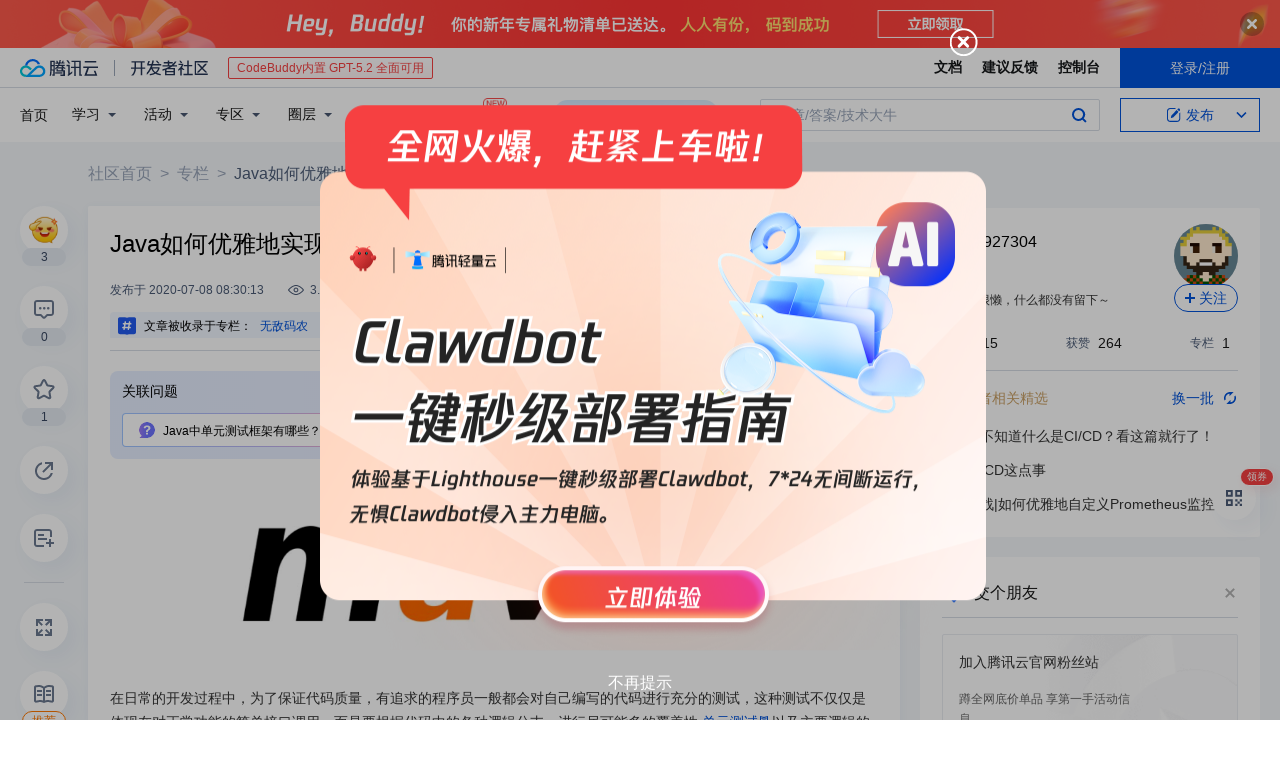

--- FILE ---
content_type: text/html; charset=utf-8
request_url: https://cloud.tencent.com/developer/article/1657799
body_size: 31026
content:
<!DOCTYPE html><html lang="zh" munual-autotracker-init="" qct-uid="" qct-pv-id="slKLExjzBksUhzaR2VcB_" qct-ip="18.222.207.63" style="background:#ffffff;overscroll-behavior:auto;height:100%"><head><meta charSet="UTF-8"/><meta http-equiv="X-UA-Compatible" content="IE=edge"/><meta name="format-detection" content="telephone=no"/><title>Java如何优雅地实现单元测试与集成测试-腾讯云开发者社区-腾讯云</title><meta name="subject" content="通用技术-服务器技术-maven,平台服务-空类-腾讯云测试服务,通用技术-测试开发-单元测试,通用技术-服务器技术-spring,通用技术-服务器技术-spring boot"/><meta name="subjectTime" content="2020-07-08 16:30:13"/><meta name="articleSource" content="W"/><meta name="magicSource" content="N"/><meta name="authorType" content=""/><meta name="productSlug" content="tencentdb-catalog"/><meta name="authorUID" content="5927304"/><meta name="keywords" content="单元测试,集成测试,Maven工程,Spring Boot"/><meta name="description" content="本文详细讲解如何在Maven项目中有效分离单元测试(UT)和集成测试(IT)代码，通过创建独立目录结构和配置Maven Profiles实现UT/IT互不干扰。包含Spring Boot项目配置示例、pom.xml详细设置及测试代码编写规范，帮助开发者解决Maven测试代码混乱问题，提升测试效率和质量。"/><meta property="og:title" content="Java如何优雅地实现单元测试与集成测试-腾讯云开发者社区-腾讯云"/><meta property="og:description" content="本文详细讲解如何在Maven项目中有效分离单元测试(UT)和集成测试(IT)代码，通过创建独立目录结构和配置Maven Profiles实现UT/IT互不干扰。包含Spring Boot项目配置示例、pom.xml详细设置及测试代码编写规范，帮助开发者解决Maven测试代码混乱问题，提升测试效率和质量。"/><meta property="og:image" content="https://cloudcache.tencent-cloud.com/open_proj/proj_qcloud_v2/gateway/shareicons/cloud.png"/><meta name="viewport" content="width=device-width, initial-scale=1.0, maximum-scale=1, viewport-fit=cover"/><meta name="referrer" content="unsafe-url"/><link rel="dns-prefetch" href="//qccommunity.qcloudimg.com"/><link rel="dns-prefetch" href="//ask.qcloudimg.com"/><link rel="dns-prefetch" href="//cloudcache.tencent-cloud.com"/><link rel="canonical" href="https://cloud.tencent.com/developer/article/1657799"/><meta name="next-head-count" content="22"/><link rel="stylesheet" href="https://imgcache.qq.com/open_proj/proj_qcloud_v2/gateway/portal/css/base.css"/><link rel="stylesheet" href="https://qccommunity.qcloudimg.com/tvp/tdesign.min.css"/><link rel="stylesheet" href="https://cloudcache.tencentcs.cn/qcloud/ui/cloud-community/build/base/base-202511051801.css"/><style type="text/css">
        .rno-markdown p * {
          white-space: pre-wrap;
          word-break: break-all;
        }
        .tea-overlay {
          z-index: 99999!important;
        }
        .cdc-mcp-page2__main.is-fixed .cdc-mcp-page2__toolbar {
          top: 57px !important;
        }
      </style><link rel="stylesheet" href="https://cloudcache.tencentcs.cn/qcloud/ui/cloud-community/build/Article/Article-202510231103.css"/><link rel="stylesheet" href="https://qccommunity.qcloudimg.com/community-editor/katex/releasev0.16.21/katex.min.css"/><link rel="stylesheet" href="https://cloudcache.tencent-cloud.cn/qcloud/draft-master/dist/draft-master-v2.1.28.d4s2ddo9sb.css"/><link rel="stylesheet" href="https://qccommunity-1258344699.cos.ap-guangzhou.myqcloud.com/tc_player/releasev5.1.0/tcplayer.min.css"/><link rel="stylesheet"/><script src="https://tam.cdn-go.cn/aegis-sdk/latest/aegis.min.js"></script><script>
              if (Aegis) {
                new Aegis({
                  id: 'dWlmyFvjDnalkbZO8q',
                  env: 'production',
                  onError: true,
                  pagePerformance: true,
                  reportAssetSpeed: true,
                  api: {
                    reportRequest: true,
                    resHeaders: ['x-req-id'],
                  },
                  reportApiSpeed: true,
                  beforeRequest: function (data) {
                    // load js failed
                    if (data.logType === 'log') {
                      if (data.logs.level === '32' && data.logs.msg.indexOf('google') > -1) return false;
                    }
                    var ignoreKeys = [
                      'Script error',
                      'chrome-extension',
                      'qq.com',
                      'queryWeappQrcodeStatus',
                      'login/ajax/info',
                      'woa.com',
                      'trafficCollect.php',
                      'google',
                      'dscache',
                      'act-api',
                      'set_qc_cookie',
                      'opc.cloud.tencent.com',
                      'uc_gre_ad_buss',
                      'eb.xcj.pub',
                      'UCShellJava',
                      '/developer/labs/quick/loader',
                      'edgeImmersiveReaderDOM',
                      'sendBeacon',
                      'error-decoder.html',
                      'qcloud-community-track.min.js'
                    ];
                    var alarmMsg = [data.logs.url, data.logs.msg].join('|');
                    for (var i = 0; i < ignoreKeys.length; i++) {
                      if (alarmMsg.indexOf(ignoreKeys[i]) != -1) return false;
                    }
                    if (/bot|wechatdevtools|spider/i.test(navigator.userAgent)) {
                      return false;
                    }
                    if (location.hostname.indexOf('cloud.tencent.') === -1) {
                      return false;
                    }
                  },
                });
              }
    </script><link rel="preload" href="https://qccommunity.qcloudimg.com/community/_next/static/css/3e07e6a5b81e85de.css" as="style"/><link rel="stylesheet" href="https://qccommunity.qcloudimg.com/community/_next/static/css/3e07e6a5b81e85de.css" data-n-p=""/><link rel="preload" href="https://qccommunity.qcloudimg.com/community/_next/static/css/02ddabaaf8f82bc7.css" as="style"/><link rel="stylesheet" href="https://qccommunity.qcloudimg.com/community/_next/static/css/02ddabaaf8f82bc7.css" data-n-p=""/><link rel="preload" href="https://qccommunity.qcloudimg.com/community/_next/static/css/216d37adbb43b189.css" as="style"/><link rel="stylesheet" href="https://qccommunity.qcloudimg.com/community/_next/static/css/216d37adbb43b189.css" data-n-p=""/><link rel="preload" href="https://qccommunity.qcloudimg.com/community/_next/static/css/ef076e5805dc1844.css" as="style"/><link rel="stylesheet" href="https://qccommunity.qcloudimg.com/community/_next/static/css/ef076e5805dc1844.css" data-n-p=""/><noscript data-n-css=""></noscript><script defer="" nomodule="" src="https://qccommunity.qcloudimg.com/community/_next/static/chunks/polyfills-c67a75d1b6f99dc8.js"></script><script src="https://qccommunity.qcloudimg.com/community/_next/static/chunks/webpack-6154aea3b95012b4.js" defer=""></script><script src="https://qccommunity.qcloudimg.com/community/_next/static/chunks/framework-bae252e255276064.js" defer=""></script><script src="https://qccommunity.qcloudimg.com/community/_next/static/chunks/main-e22dbace957c19a6.js" defer=""></script><script src="https://qccommunity.qcloudimg.com/community/_next/static/chunks/pages/_app-69df419f6620efc8.js" defer=""></script><script src="https://qccommunity.qcloudimg.com/community/_next/static/chunks/1001-a5784a7b6572cf33.js" defer=""></script><script src="https://qccommunity.qcloudimg.com/community/_next/static/chunks/8737-dc005997ddc7570d.js" defer=""></script><script src="https://qccommunity.qcloudimg.com/community/_next/static/chunks/5334-925dd179c0b7d3e5.js" defer=""></script><script src="https://qccommunity.qcloudimg.com/community/_next/static/chunks/2838-7458752cd2e7c742.js" defer=""></script><script src="https://qccommunity.qcloudimg.com/community/_next/static/chunks/4031-e3e3905dc88f3f92.js" defer=""></script><script src="https://qccommunity.qcloudimg.com/community/_next/static/chunks/8521-0c09c4ae0c5c78a3.js" defer=""></script><script src="https://qccommunity.qcloudimg.com/community/_next/static/chunks/7076-226351d02557007e.js" defer=""></script><script src="https://qccommunity.qcloudimg.com/community/_next/static/chunks/942-b3bd40599bd610d8.js" defer=""></script><script src="https://qccommunity.qcloudimg.com/community/_next/static/chunks/3946-12b5374b1d0306ee.js" defer=""></script><script src="https://qccommunity.qcloudimg.com/community/_next/static/chunks/5039-5544fbb1a27b77b2.js" defer=""></script><script src="https://qccommunity.qcloudimg.com/community/_next/static/chunks/4555-915716ecb839904f.js" defer=""></script><script src="https://qccommunity.qcloudimg.com/community/_next/static/chunks/6010-e2635d721c69596b.js" defer=""></script><script src="https://qccommunity.qcloudimg.com/community/_next/static/chunks/5203-e6df1919ee63a576.js" defer=""></script><script src="https://qccommunity.qcloudimg.com/community/_next/static/chunks/2286-af5ab48402328e53.js" defer=""></script><script src="https://qccommunity.qcloudimg.com/community/_next/static/chunks/8732-4ba44b816732a912.js" defer=""></script><script src="https://qccommunity.qcloudimg.com/community/_next/static/chunks/8150-68f0da2a1c970958.js" defer=""></script><script src="https://qccommunity.qcloudimg.com/community/_next/static/chunks/111-15779ca574cc6cd0.js" defer=""></script><script src="https://qccommunity.qcloudimg.com/community/_next/static/chunks/4939-388b599fac9f551b.js" defer=""></script><script src="https://qccommunity.qcloudimg.com/community/_next/static/chunks/1268-22540730b3b0839b.js" defer=""></script><script src="https://qccommunity.qcloudimg.com/community/_next/static/chunks/463-04aa74aa174a5d6d.js" defer=""></script><script src="https://qccommunity.qcloudimg.com/community/_next/static/chunks/6903-126df90d24ea2131.js" defer=""></script><script src="https://qccommunity.qcloudimg.com/community/_next/static/chunks/1020-8991c1575e0fc264.js" defer=""></script><script src="https://qccommunity.qcloudimg.com/community/_next/static/chunks/3440-883c86fb0ddd208c.js" defer=""></script><script src="https://qccommunity.qcloudimg.com/community/_next/static/chunks/2686-d51e781cd54cdacb.js" defer=""></script><script src="https://qccommunity.qcloudimg.com/community/_next/static/chunks/7522-1195102b2c7764e9.js" defer=""></script><script src="https://qccommunity.qcloudimg.com/community/_next/static/chunks/pages/article/%5BarticleId%5D-98986c921f7627ce.js" defer=""></script><script src="https://qccommunity.qcloudimg.com/community/_next/static/V0rtzXitifuINgkvHZTJ5/_buildManifest.js" defer=""></script><script src="https://qccommunity.qcloudimg.com/community/_next/static/V0rtzXitifuINgkvHZTJ5/_ssgManifest.js" defer=""></script></head><body class="" id="body" style="overscroll-behavior:none"><div id="__next"><script src="https://dscache.tencent-cloud.cn/ecache/qcstat/qcloud/qcloudStatApi.js"></script><script src="https://qccommunity.qcloudimg.com/common/exposure-plugin-4.1.15.min.js"></script><script src="https://qccommunity.qcloudimg.com/community-track/qcloud-community-track.min.js"></script><div class="cdc-responsive-layout" aegis-first-screen-timing="true" qct-area="文章详情页"><div class="cdc-article-page cdc-global"><div class="cdc-sticky-header mod-sticky-header is-hidden" style="left:0"><div id="community-top-sticky-header-product-container"></div><div class="cdc-sticky-header__inner"><div class="cdc-sticky-header__main"><div class="mod-sticky-header__main"><div class="mod-sticky-header__author"><span class="cdc-avatar circle"><a class="cdc-avatar__inner" style="background-image:url(https://ask.qcloudimg.com/random-avatar/5927304/1td0rixo3j.png)" href="/developer/user/5927304" target="_blank"></a></span><div class="author-info"><a class="author-info__name" href="/developer/user/5927304" target="_blank"><span class="name-text">用户5927304</span></a></div></div><div class="mod-sticky-header__split"></div><div class="mod-sticky-header__title"><div class="mod-sticky-header__title-content"><h2 class="title-text">Java如何优雅地实现单元测试与集成测试</h2></div></div></div></div><div class="cdc-sticky-header__extra"><div class="mod-sticky-header__operates"><button class="cdc-btn mod-sticky-header__operate btn-focus cdc-btn--primary"><i class="add-icon"></i><span>关注作者</span></button></div></div></div></div><div class="cdc-header cdc-header--block"><div class="cdc-header__placeholder"></div><div class="cdc-header__inner"><div id="community-top-header-product-container"></div><div class="cdc-header__top"><div class="cdc-header__top-left"><a href="/?from=20060&amp;from_column=20060" target="_blank" class="cdc-header__top-logo" hotrep=""><i>腾讯云</i></a><div class="cdc-header__top-line"></div><a href="/developer" class="cdc-header__top-logo community"><i>开发者社区</i></a><div class="cdc-header__activity"><div id="cloud-header-product-container"></div></div></div><div class="cdc-header__top-operates"><a href="/document/product?from=20702&amp;from_column=20702" target="_blank" class="cdc-header__link">文档</a><a href="/voc/?from=20703&amp;from_column=20703" target="_blank" class="cdc-header__link">建议反馈</a><a href="https://console.cloud.tencent.com?from=20063&amp;from_column=20063" target="_blank" class="cdc-header__link">控制台</a><div class="cdc-header__account"><div class="cdc-header__account-inner"><button class="cdc-btn cdc-header__account-btn  cdc-btn--primary">登录/注册</button></div></div></div></div><div class="cdc-header__bottom"><div class="cdc-header__bottom-nav"><a href="/developer" class="cdc-header__bottom-home">首页</a><div class="cdc-header__nav-list"><div class="cdc-header__nav-item">学习</div><div class="cdc-header__nav-item">活动</div><div class="cdc-header__nav-item">专区</div><div class="cdc-header__nav-item">圈层</div><div class="cdc-header__nav-item">工具</div></div><div class="cdc-header__activity"><a class="cdc-header__activity-tit" href="/developer/mcp" target="_blank" style="position:relative">MCP广场<img src="https://qccommunity.qcloudimg.com/image/new.png" style="position:absolute;width:24px;top:-6px;right:-20px"/></a></div><div id="community-header-product-container"></div></div><div class="cdc-header__bottom-operates"><div class="cdc-header__search"><div class="cdc-search__wrap"><div class="cdc-search"><span class="cdc-search__text">文章/答案/技术大牛</span><button class="cdc-search__btn">搜索<i class="cdc-search__i search"></i></button></div><div class="cdc-search__dropdown"><div class="cdc-search__bar"><input type="text" class="cdc-search__bar-input" placeholder="文章/答案/技术大牛" value=""/><div class="cdc-search__bar-btns"><button class="cdc-search__btn">搜索<i class="cdc-search__i search"></i></button><button class="cdc-search__btn">关闭<i class="cdc-search__i clear"></i></button></div></div></div></div></div><div class="cdc-header__create"><span class="cdc-header__create-btn not-logged"><span class="cdc-svg-icon-con"><span class="cdc-svg-icon" style="width:16px;height:16px;color:#0052D9"><svg width="16" height="16" viewBox="0 0 16 16" fill="currentcolor" xmlns="http://www.w3.org/2000/svg"><path d="M14.2466 12.0145C14.1698 13.6258 12.8381 14.9131 11.2129 14.9131H11.1579H4.0927H4.03772C2.4125 14.9131 1.08014 13.6258 1.00334 12.0145H1V11.8668V4.07213V4.04627V3.89922H1.00334C1.08014 2.28732 2.4125 1 4.03772 1H9.6473V1.00069H10.0786L8.7688 2.10773H8.43888H7.7916H6.37904H4.03772C2.97234 2.10773 2.10445 2.9777 2.10445 4.04629V4.41869V4.4472V6.39498V11.4269V11.4309V11.8668C2.10445 12.9354 2.97234 13.8053 4.03772 13.8053H6.37904H8.87153H11.2129C12.2782 13.8053 13.1461 12.9355 13.1461 11.8668V11.466V11.454V9.5181V6.39364L14.2506 5.3051V11.8668V12.0145H14.2466ZM10.4324 7.15226L9.63146 7.99761C9.36577 8.2693 8.69326 8.95104 8.48066 9.17631C8.26726 9.40288 8.09039 9.58901 7.95061 9.73544C7.81079 9.88188 7.72667 9.96597 7.70083 9.98656C7.63321 10.0488 7.55703 10.1144 7.47022 10.1846C7.38412 10.2542 7.29404 10.3099 7.20063 10.3516C7.10722 10.4007 6.97072 10.459 6.79049 10.5305C6.61028 10.6001 6.42213 10.6676 6.22468 10.7339C6.02792 10.8002 5.84109 10.8571 5.66484 10.9061C5.48795 10.9538 5.3561 10.9863 5.2693 11.0009C5.08977 11.0214 4.96988 10.993 4.90956 10.9168C4.84931 10.8405 4.83276 10.7107 4.85924 10.5312C4.87315 10.4331 4.9043 10.292 4.95468 10.1078C5.00431 9.92297 5.05802 9.7315 5.11431 9.53341C5.1713 9.33526 5.22629 9.15179 5.27926 8.98484C5.33297 8.8179 5.37599 8.7026 5.40978 8.64032C5.44953 8.54357 5.49463 8.45413 5.54495 8.37399C5.59465 8.29379 5.66616 8.20503 5.75965 8.10766C5.79934 8.06588 5.89281 7.96649 6.03988 7.81018C6.18624 7.65311 6.80114 7.02774 7.02104 6.79783L7.75117 6.03524L8.56212 5.1899L10.6345 3.02466L12.5214 4.93874L10.4324 7.15226ZM13.816 3.58581C13.7166 3.68987 13.6272 3.78064 13.5483 3.85883C13.4694 3.93703 13.4006 4.0066 13.3423 4.06686C13.276 4.13643 13.2144 4.19738 13.1561 4.24903L11.2785 2.33569C11.3785 2.24025 11.4965 2.12565 11.6336 1.99115C11.7707 1.85668 11.8854 1.75061 11.9761 1.67242C12.0934 1.57708 12.2133 1.51013 12.3385 1.47109C12.4525 1.43529 12.5644 1.41805 12.6751 1.41876H12.7056C12.7665 1.42139 12.8268 1.42729 12.8851 1.43724C12.8838 1.4366 12.8811 1.43724 12.8798 1.4366C12.8811 1.4366 12.8838 1.4366 12.8851 1.43724C13.1376 1.48428 13.4019 1.62009 13.6265 1.83743C13.7511 1.95871 13.8524 2.09382 13.9259 2.23296C14.0346 2.43834 14.0863 2.65304 14.0763 2.8491C14.0763 2.87294 14.0783 2.89748 14.0783 2.92201C14.0783 3.03529 14.0571 3.14789 14.0154 3.26055C13.9737 3.37314 13.9067 3.48185 13.816 3.58581Z" fill="#0052D9"></path></svg></span></span>发布<span class="cdc-svg-icon-con cdc-header__create-btn-arrow"><span class="cdc-svg-icon" style="width:16px;height:16px"><svg width="16" height="16" viewBox="0 0 16 16" fill="currentcolor" xmlns="http://www.w3.org/2000/svg"><path d="M8.16377 4L9.57798 5.41421L14.5277 10.364L13.1135 11.7782L8.1638 6.829L3.21402 11.7782L1.7998 10.364L8.16377 4Z"></path></svg></span></span></span></div></div></div></div></div><div class="cdc-m-sticky-header is-hidden is-sticky"><div class="cdc-m-sticky-header__placeholder"></div><div class="cdc-m-sticky-header__main"><div class="cdc-m-sticky-header__con"><div class="cdc-m-sticky-header__trigger"></div><div class="cdc-m-sticky-header__author"><span class="cdc-avatar large circle" style="cursor:unset"><span class="cdc-avatar__inner" style="background-image:url(https://ask.qcloudimg.com/random-avatar/5927304/1td0rixo3j.png)"></span></span><div class="cdc-m-sticky-header__author-name">用户5927304</div></div></div><div class="cdc-m-sticky-header__extra"><div class="cdc-m-sticky-header__extra-icon"><i class="extra-search"></i></div><div class="cdc-m-sticky-header__extra-icon"><i class="extra-share"></i></div><div class="cdc-m-sticky-header__extra-operate"><div class="cdc-m-sticky-header__extra-icon"><i class="extra-man"></i></div></div></div></div></div><div class="cdc-m-header-article"><div class="cdc-m-header-article__placeholder"></div><div class="cdc-m-header-article__content"><div class="cdc-m-header-article__main"><div class="cdc-m-header-article__con"><div class="cdc-m-header-article__trigger"></div></div><div class="cdc-m-header-article__title"><div class="cdc-m-header-article__title-logo"></div></div><div class="cdc-m-header-article__extra"><div class="cdc-m-header-article__extra-icon"><i class="extra-search"></i></div><div class="cdc-m-header-article__extra-operate"><div class="cdc-m-header-article__extra-icon"><i class="extra-man"></i></div></div></div></div></div></div><div class="cdc-global__main"><div class="cdc-article__body"><div class="cdc-layout"><div class="cdc-layout__main"><div class="cdc-crumb mod-crumb"><div class="cdc-crumb__inner"><a class="cdc-crumb__item" href="/developer">社区首页</a><span class="cdc-crumb__split"> &gt;</span><a class="cdc-crumb__item" href="/developer/column">专栏</a><span class="cdc-crumb__split"> &gt;</span><span class="cdc-crumb__item current">Java如何优雅地实现单元测试与集成测试</span></div></div><div class="mod-article-content"><div class="mod-header"><div class="mod-header__top"><div class="mod-header__title"><h1 class="title-text">Java如何优雅地实现单元测试与集成测试</h1></div></div><div class="mod-article-source header"><div class="mod-article-source__main"><div class="mod-article-source__avatar"><img src="https://ask.qcloudimg.com/random-avatar/5927304/1td0rixo3j.png" alt="作者头像"/></div><div class="mod-article-source__detail"><div class="mod-article-source__name"><span>用户5927304</span></div></div><button class="cdc-btn mod-article-source__operate cdc-btn--primary"><span><i></i>关注</span></button></div></div><div class="mod-header__bottom"><div class="mod-header__detail"><div class="mod-header__date"><span class="date-text">发布<!-- -->于 <!-- -->2020-07-08 16:30:13</span></div><div class="mod-header__date is-mobile"><span class="date-text">发布<!-- -->于 <!-- -->2020-07-08 16:30:13</span></div><div class="mod-header__infos"><div class="cdc-icon__list"><span class="cdc-svg-icon-con"><span class="cdc-svg-icon" style="width:16px;height:16px"><svg width="16" height="16" viewBox="0 0 16 16" fill="currentcolor" xmlns="http://www.w3.org/2000/svg"><g id="icon-view" transform="translate(0.000000, 3.000000)" fill="currentcolor" fill-rule="nonzero"><path d="M15.885,4.68036 C14.9951,3.57569 11.7987,-0.004272 7.99883,-0.004272 C4.19895,-0.004272 1.02302,3.57569 0.112682,4.68036 C0.040058,4.77107 0.000488281,4.88381 0.000488281,5 C0.000488281,5.1162 0.040058,5.22894 0.112682,5.31964 C1.00767,6.42432 4.20407,10.0043 7.99883,10.0043 C11.7936,10.0043 14.9951,6.42432 15.885,5.31964 C15.9576,5.22894 15.9972,5.1162 15.9972,5 C15.9972,4.88381 15.9576,4.77107 15.885,4.68036 Z M7.99883,8.97632 C4.93029,8.97632 2.25555,6.25043 1.17644,4.99745 C2.25555,3.74446 4.95586,1.01857 7.99883,1.01857 C11.0418,1.01857 13.7421,3.74446 14.8314,4.99745 C13.7421,6.25043 11.0418,8.97632 7.99883,8.97632 Z" id="形状"></path><path d="M7.97304,2.55286 C7.49865,2.55286 7.03491,2.69353 6.64046,2.95709 C6.24602,3.22065 5.93859,3.59525 5.75704,4.03354 C5.5755,4.47182 5.528,4.95409 5.62055,5.41937 C5.7131,5.88465 5.94154,6.31203 6.27699,6.64748 C6.61244,6.98293 7.03982,7.21137 7.5051,7.30392 C7.97038,7.39647 8.45265,7.34897 8.89093,7.16743 C9.32922,6.98588 9.70382,6.67845 9.96738,6.28401 C10.2309,5.88956 10.3716,5.42582 10.3716,4.95143 C10.3716,4.31529 10.1189,3.7052 9.66909,3.25538 C9.21927,2.80556 8.60918,2.55286 7.97304,2.55286 Z M7.97304,6.32716 C7.70095,6.32716 7.43496,6.24647 7.20872,6.09531 C6.98249,5.94414 6.80616,5.72928 6.70203,5.4779 C6.59791,5.22652 6.57066,4.94991 6.62374,4.68304 C6.67683,4.41617 6.80785,4.17104 7.00025,3.97864 C7.19265,3.78625 7.43778,3.65522 7.70465,3.60214 C7.97151,3.54905 8.24813,3.5763 8.49951,3.68042 C8.75089,3.78455 8.96575,3.96088 9.11692,4.18712 C9.26808,4.41335 9.34877,4.67934 9.34877,4.95143 C9.35012,5.13295 9.31553,5.31295 9.247,5.48104 C9.17846,5.64913 9.07734,5.802 8.94946,5.93084 C8.82158,6.05967 8.66946,6.16192 8.50188,6.2317 C8.3343,6.30147 8.15457,6.33739 7.97304,6.33739 L7.97304,6.32716 Z" id="形状"></path></g></svg></span><span class="cdc-svg-icon-text">3.6K</span></span><span class="cdc-svg-icon-con is-comment"><span class="cdc-svg-icon" style="width:16px;height:16px"><svg width="16" height="16" viewBox="0 0 16 16" fill="currentcolor" xmlns="http://www.w3.org/2000/svg"><path fill-rule="evenodd" clip-rule="evenodd" d="M8 13.414L5.58594 11H2V3H14V11H10.4141L8 13.414ZM5.17175 12L8 14.8282L10.8282 12H15V2H1V12H5.17175ZM4 6C3.44775 6 3 6.44769 3 7C3 7.55231 3.44775 8 4 8C4.55225 8 5 7.55231 5 7C5 6.44769 4.55225 6 4 6ZM7 7C7 6.44769 7.44775 6 8 6C8.55225 6 9 6.44769 9 7C9 7.55231 8.55225 8 8 8C7.44775 8 7 7.55231 7 7ZM12 6C11.4478 6 11 6.44769 11 7C11 7.55231 11.4478 8 12 8C12.5522 8 13 7.55231 13 7C13 6.44769 12.5522 6 12 6Z"></path></svg></span><span class="cdc-svg-icon-text">0</span></span></div></div></div><div class="mod-header__operates"><div class="mod-header__operate"><span class="cdc-svg-icon-con is-operate"><span class="cdc-svg-icon" style="width:16px;height:16px"><svg width="16" height="16" viewBox="0 0 16 16" fill="currentcolor" xmlns="http://www.w3.org/2000/svg"><path fill-rule="evenodd" clip-rule="evenodd" d="M9.21101 2.54545C8.80733 1.81818 7.79814 1.81818 7.39446 2.54545L1.94481 12.3636C1.54113 13.0909 2.04573 14 2.85308 14H13.7524C14.5597 14 15.0643 13.0909 14.6607 12.3636L9.21101 2.54545ZM2.85308 12.9091L8.30273 3.09091L13.7524 12.9091H2.85308ZM8.00037 6H9.00037V10H8.00037V6ZM8.00037 11H9.00037V12H8.00037V11Z" fill="currentcolor"></path></svg></span><span class="cdc-svg-icon-text">举报</span></span></div></div></div><div class="mod-header__special"><div class="cdc-special-guide"><span><i class="cdc-special-guide-icon"></i>文章被收录于专栏：</span><span class="cdc-special-guide-first"><a class="cdc-special-guide-first-text" href="/developer/column/79254">无敌码农</a></span><a class="cdc-special-guide-name">无敌码农</a></div></div></div><div class="mod-content"><div class="mod-content__markdown"><div><div class="rno-markdown new-version rno-"><figure class=""><div class="rno-markdown-img-url" style="text-align:center"><div class="rno-markdown-img-url-inner" style="width:100%"><div style="width:100%"><img src="https://ask.qcloudimg.com/http-save/7469656/wihwrw1pqq.png" style="width:100%"/></div></div></div></figure><p>在日常的开发过程中，为了保证代码质量，有追求的程序员一般都会对自己编写的代码进行充分的测试，这种测试不仅仅是体现在对正常功能的简单接口调用，而是要根据代码中的各种逻辑分支，进行尽可能多的覆盖性单元测试以及主要逻辑的集成测试。
</p><p>上面说到的测试对于程序员来说，绝不仅仅只是依赖于Postman之类的网络工具，而要以编写独立的单元/集成测试代码的方式来实现，具体来说在Java中就是要基于JUnit、Mocktio之类的测试框架编写相应的UT及IT代码，并在这个过程中提前发现软件Bug、重新审视所写代码并进行优化。</p><p>实话说编写测试代码对提高软件质量，及自身编程水平来说都是一种非常有用的手段。但在工作中，并不是所有人都能正确地掌握单元测试和集成测试代码的写法和组织形式。以Maven工程代码为例，很多人会把单元测试和集成测试代码弄混，这样导致的后果就是大部分Maven工程代码:<strong><em style="font-style:italic">&quot;mvn test&quot;</em></strong>几乎很难跑通。
</p><p>而本文想要表达的内容就是如何在Maven工程中有效的区分和组织单元测试、集成测试代码使得它们互不干扰，并具体演示它们的写法。
</p><p><strong>Maven测试代码结构的组织</strong>
</p><figure class=""><div class="rno-markdown-img-url" style="text-align:center"><div class="rno-markdown-img-url-inner" style="width:100%"><div style="width:100%"><img src="https://ask.qcloudimg.com/http-save/7469656/ouxc7lf0od.png" style="width:100%"/></div></div></div></figure><p>我们知道在Maven工程结构中<strong>“src/test”</strong>目录是专门用于存放测试代码的，但令人痛苦的是Maven的标准目录结构只定义了这样一个测试目录，也就是说它本身是无法单独区分单元测试代码和集成测试代码的，这也是为什么很多人会把UT和IT代码同时写到&quot;src/test&quot;目录而导致“mvn test”难以跑过的原因。
</p><p>那么有什么办法可以友好地解决这个问题呢？在接下来的内容中我们以Maven构建Spring Boot项目为例来具体演示下在Maven中如何友好地分离UT及IT，具体步骤如下：
</p><p><strong>1)、首先我们创建一个基于Maven构建的Spring Boot项目，代码结构如下图所示：</strong>
</p><figure class=""><div class="rno-markdown-img-url" style="text-align:center"><div class="rno-markdown-img-url-inner" style="width:100%"><div style="width:100%"><img src="https://ask.qcloudimg.com/http-save/7469656/zfu9dsfuzi.jpeg" style="width:100%"/></div></div></div></figure><p>如上图所示，在规划的目录结构中我们将IT的代码目录及资源文件目录单独分离在“<strong><em style="font-style:italic">src/integration-test</em></strong>”目录下，默认的“<strong><em style="font-style:italic">src/test</em></strong>”目录还是作为存放UT代码的目录，而Maven在构建的过程中默认只运行UT代码。这样即便IT代码由于网络、环境等原因无法正常执行，但也不至于影响到UT代码的运行。
</p><p><strong>2)、创建区分UT、IT代码的Maven Profiles文件</strong></p><p>默认情况下Maven是无法主动识别“src/test”目录之外的测试代码的，所以当我们将IT代码抽象到&quot;src/integration-test&quot;目录之后，需要通过编写Maven Profiles文件来进行区分，具体示意图如下：</p><figure class=""><div class="rno-markdown-img-url" style="text-align:center"><div class="rno-markdown-img-url-inner" style="width:100%"><div style="width:100%"><img src="https://ask.qcloudimg.com/http-save/7469656/hv3vzezf8i.png" style="width:100%"/></div></div></div></figure><p>如上图所示，我们可以在与<em style="font-style:italic"><strong>“src”</strong></em>目录平行创建一个<em style="font-style:italic"><strong>“profiles”</strong></em>的目录，其中分别用<em style="font-style:italic"><strong>“dev”</strong></em>、<em style="font-style:italic"><strong>“integration-test”</strong></em>目录中的config.properties文件来进行区分，其中dev目录下的config.properties文件的内容为：
</p><blockquote><p>profile=dev</p></blockquote><p>而integration-test目录中的config.properties文件则为：
</p><blockquote><p>profile=integration-test</p></blockquote><p><strong>3)、通过pom.xml文件配置上述profiles文件生效规则</strong></p><p>为了使得这些profiles文件生效，我们还需要在pom.xml文件中进行相应的配置。具体如下：</p><div class="rno-markdown-code" qct-area="代码块-0-javascript" qct-exposure=""><div class="rno-markdown-code-toolbar"><div class="rno-markdown-code-toolbar-info"><div class="rno-markdown-code-toolbar-item"><span class="is-m-hidden">代码语言：</span>javascript</div></div><div class="rno-markdown-code-toolbar-opt"></div></div><div class="developer-code-block"><div class="rno-markdown-code-opt-float" qct-exposure="" qct-click="" qct-area="复制"><div class="rno-markdown-code-icon-btn qa-r-editor-btn"><svg width="16" height="16" viewBox="0 0 16 16" fill="none" xmlns="http://www.w3.org/2000/svg"><path fill-rule="evenodd" clip-rule="evenodd" d="M4.5 15.5V3.5H14.5V15.5H4.5ZM12.5 5.5H6.5V13.5H12.5V5.5ZM9.5 2.5H3.5V12.5H1.5V0.5H11.5V2.5H9.5Z" fill="currentcolor"></path></svg><div class="qa-r-editor-btn-tip tooltip"><div class="qa-r-editor-tip-text">复制</div></div></div></div><pre class="prism-token token line-numbers language-javascript"><code class="language-javascript" style="margin-left:0">&lt;!--定义关于区分集成测试及单元测试代码的profiles--&gt;
&lt;profiles&gt;
    &lt;!-- The Configuration of the development profile --&gt;
    &lt;profile&gt;
        &lt;id&gt;dev&lt;/id&gt;
        &lt;activation&gt;
            &lt;activeByDefault&gt;true&lt;/activeByDefault&gt;
        &lt;/activation&gt;
        &lt;properties&gt;
            &lt;build.profile.id&gt;dev&lt;/build.profile.id&gt;
            &lt;!--Only unit tests are run when the development profile is active--&gt;
            &lt;skip.integration.tests&gt;true&lt;/skip.integration.tests&gt;
            &lt;skip.unit.tests&gt;false&lt;/skip.unit.tests&gt;
        &lt;/properties&gt;
    &lt;/profile&gt;
    &lt;!-- The Configuration of the integration-test profile --&gt;
    &lt;profile&gt;
        &lt;id&gt;integration-test&lt;/id&gt;
        &lt;properties&gt;
            &lt;build.profile.id&gt;integration-test&lt;/build.profile.id&gt;
            &lt;!--Only integration tests are run when the integration-test profile is active--&gt;
            &lt;skip.integration.tests&gt;false&lt;/skip.integration.tests&gt;
            &lt;skip.unit.tests&gt;true&lt;/skip.unit.tests&gt;
        &lt;/properties&gt;
    &lt;/profile&gt;
&lt;/profiles&gt;</code></pre></div></div><p>
上述内容先定义了区分dev及integration-test环境的的profile信息，接下来在build标签中定义资源信息及相关plugin，具体如下：</p><div class="rno-markdown-code" qct-area="代码块-0-javascript" qct-exposure=""><div class="rno-markdown-code-toolbar"><div class="rno-markdown-code-toolbar-info"><div class="rno-markdown-code-toolbar-item"><span class="is-m-hidden">代码语言：</span>javascript</div></div><div class="rno-markdown-code-toolbar-opt"></div></div><div class="developer-code-block"><div class="rno-markdown-code-opt-float" qct-exposure="" qct-click="" qct-area="复制"><div class="rno-markdown-code-icon-btn qa-r-editor-btn"><svg width="16" height="16" viewBox="0 0 16 16" fill="none" xmlns="http://www.w3.org/2000/svg"><path fill-rule="evenodd" clip-rule="evenodd" d="M4.5 15.5V3.5H14.5V15.5H4.5ZM12.5 5.5H6.5V13.5H12.5V5.5ZM9.5 2.5H3.5V12.5H1.5V0.5H11.5V2.5H9.5Z" fill="currentcolor"></path></svg><div class="qa-r-editor-btn-tip tooltip"><div class="qa-r-editor-tip-text">复制</div></div></div></div><pre class="prism-token token line-numbers language-javascript"><code class="language-javascript" style="margin-left:0">&lt;build&gt;
    &lt;finalName&gt;${project.artifactId}&lt;/finalName&gt;
    &lt;!--步骤1:单元测试代码、集成测试代码分离--&gt;
    &lt;filters&gt;
        &lt;filter&gt;profiles/${build.profile.id}/config.properties&lt;/filter&gt;
    &lt;/filters&gt;
    &lt;resources&gt;
        &lt;resource&gt;
            &lt;filtering&gt;false&lt;/filtering&gt;
            &lt;directory&gt;src/main/java&lt;/directory&gt;
            &lt;includes&gt;
                &lt;include&gt;**/*.properties&lt;/include&gt;
                &lt;include&gt;**/*.xml&lt;/include&gt;
                &lt;include&gt;**/*.tld&lt;/include&gt;
                &lt;include&gt;**/*.yml&lt;/include&gt;
            &lt;/includes&gt;
        &lt;/resource&gt;
        &lt;!--步骤2:通过Profile区分Maven集成测试代码、单元测试代码目录--&gt;
        &lt;resource&gt;
            &lt;filtering&gt;true&lt;/filtering&gt;
            &lt;directory&gt;src/main/resources&lt;/directory&gt;
            &lt;includes&gt;
                &lt;include&gt;**/*.properties&lt;/include&gt;
                &lt;include&gt;**/*.xml&lt;/include&gt;
                &lt;include&gt;**/*.tld&lt;/include&gt;
                &lt;include&gt;**/*.yml&lt;/include&gt;
                &lt;include&gt;**/*.sh&lt;/include&gt;
            &lt;/includes&gt;
        &lt;/resource&gt;
    &lt;/resources&gt;
    &lt;plugins&gt;
        &lt;plugin&gt;
            &lt;groupId&gt;org.springframework.boot&lt;/groupId&gt;
            &lt;artifactId&gt;spring-boot-maven-plugin&lt;/artifactId&gt;
        &lt;/plugin&gt;
        &lt;!-- 步骤三：将源目录和资源目录添加到构建中 --&gt;
        &lt;plugin&gt;
            &lt;groupId&gt;org.codehaus.mojo&lt;/groupId&gt;
            &lt;artifactId&gt;build-helper-maven-plugin&lt;/artifactId&gt;
            &lt;version&gt;3.1.0&lt;/version&gt;
            &lt;executions&gt;
                &lt;!-- Add a new source directory to our build --&gt;
                &lt;execution&gt;
                    &lt;id&gt;add-integration-test-sources&lt;/id&gt;
                    &lt;phase&gt;generate-test-sources&lt;/phase&gt;
                    &lt;goals&gt;
                        &lt;goal&gt;add-test-source&lt;/goal&gt;
                    &lt;/goals&gt;
                    &lt;configuration&gt;
                        &lt;!-- Configures the source directory of our integration tests --&gt;
                        &lt;sources&gt;
                            &lt;source&gt;src/integration-test/java&lt;/source&gt;
                        &lt;/sources&gt;
                    &lt;/configuration&gt;
                &lt;/execution&gt;
                &lt;!-- Add a new resource directory to our build --&gt;
                &lt;execution&gt;
                    &lt;id&gt;add-integration-test-resources&lt;/id&gt;
                    &lt;phase&gt;generate-test-resources&lt;/phase&gt;
                    &lt;goals&gt;
                        &lt;goal&gt;add-test-resource&lt;/goal&gt;
                    &lt;/goals&gt;
                    &lt;configuration&gt;
                        &lt;!-- Configures the resource directory of our integration tests --&gt;
                        &lt;resources&gt;
                            &lt;resource&gt;
                                &lt;filtering&gt;true&lt;/filtering&gt;
                                &lt;directory&gt;src/integration-test/resources&lt;/directory&gt;
                                &lt;includes&gt;
                                    &lt;include&gt;**/*.properties&lt;/include&gt;
                                &lt;/includes&gt;
                            &lt;/resource&gt;
                        &lt;/resources&gt;
                    &lt;/configuration&gt;
                &lt;/execution&gt;
            &lt;/executions&gt;
        &lt;/plugin&gt;
        &lt;!--步骤四：Runs unit tests --&gt;
        &lt;plugin&gt;
            &lt;groupId&gt;org.apache.maven.plugins&lt;/groupId&gt;
            &lt;artifactId&gt;maven-surefire-plugin&lt;/artifactId&gt;
            &lt;version&gt;2.18&lt;/version&gt;
            &lt;configuration&gt;
                &lt;!-- Skips unit tests if the value of skip.unit.tests property is true --&gt;
                &lt;skipTests&gt;${skip.unit.tests}&lt;/skipTests&gt;
                &lt;!-- Excludes integration tests when unit tests are run --&gt;
                &lt;excludes&gt;
                    &lt;exclude&gt;**/IT*.java&lt;/exclude&gt;
                &lt;/excludes&gt;
            &lt;/configuration&gt;
        &lt;/plugin&gt;
        &lt;!--步骤五：Runs integration tests --&gt;
        &lt;plugin&gt;
            &lt;groupId&gt;org.apache.maven.plugins&lt;/groupId&gt;
            &lt;artifactId&gt;maven-failsafe-plugin&lt;/artifactId&gt;
            &lt;version&gt;2.18&lt;/version&gt;
            &lt;executions&gt;
                &lt;execution&gt;
                    &lt;id&gt;integration-tests&lt;/id&gt;
                    &lt;goals&gt;
                        &lt;goal&gt;integration-test&lt;/goal&gt;
                        &lt;goal&gt;verify&lt;/goal&gt;
                    &lt;/goals&gt;
                    &lt;configuration&gt;
                        &lt;skipTests&gt;${skip.integration.tests}&lt;/skipTests&gt;
                    &lt;/configuration&gt;
                &lt;/execution&gt;
            &lt;/executions&gt;
        &lt;/plugin&gt;
    &lt;/plugins&gt;
&lt;/build&gt;</code></pre></div></div><p>到这里我们就完成了基于Maven构建的Spring Boot项目的UT及IT代码目录的分离配置，此时对UT代码的执行还是通过默认<strong><em style="font-style:italic">“mvn test”</em></strong>命令，而集成测试代码的运行则可以通过如下命令：
</p><blockquote><p>mvn clean verify -P integration-test</p></blockquote><p><strong>单元测试代码示例</strong>
</p><figure class=""><div class="rno-markdown-img-url" style="text-align:center"><div class="rno-markdown-img-url-inner" style="width:100%"><div style="width:100%"><img src="https://ask.qcloudimg.com/http-save/7469656/ouxc7lf0od.png" style="width:100%"/></div></div></div></figure><p>通过前面的配置操作就完成了单元测试、集成测试代码目录的分离设置。在后续的开发过程中只需要将相应的测试代码写在对应的测试目录即可。接下来我们模拟一段业务逻辑并演示如何编写其对应的UT代码。具体如下：
</p><figure class=""><div class="rno-markdown-img-url" style="text-align:center"><div class="rno-markdown-img-url-inner" style="width:100%"><div style="width:100%"><img src="https://ask.qcloudimg.com/http-save/7469656/rrizy82kdm.png" style="width:100%"/></div></div></div></figure><p>如上图所示，参考MVC三层规范，我们编写了一个接口逻辑，该接口Controller层接收Http请求后调用Service层进行处理，而Service层处理逻辑时会调用Dao层操作数据库，并将具体信息插入数据库。</p><p>那么我们编写单元测试（UT）代码时，针对的是单独的某个逻辑单元的测试，而不是从头到位的整个逻辑，它的运行不应该依赖于任何网络环境或其他组件，所有依赖的组件或网络都应该先进行Mock。以单元测试TestServceImpl中的“saveTest”方法为例，其UT代码编写如下：</p><div class="rno-markdown-code" qct-area="代码块-0-javascript" qct-exposure=""><div class="rno-markdown-code-toolbar"><div class="rno-markdown-code-toolbar-info"><div class="rno-markdown-code-toolbar-item"><span class="is-m-hidden">代码语言：</span>javascript</div></div><div class="rno-markdown-code-toolbar-opt"></div></div><div class="developer-code-block"><div class="rno-markdown-code-opt-float" qct-exposure="" qct-click="" qct-area="复制"><div class="rno-markdown-code-icon-btn qa-r-editor-btn"><svg width="16" height="16" viewBox="0 0 16 16" fill="none" xmlns="http://www.w3.org/2000/svg"><path fill-rule="evenodd" clip-rule="evenodd" d="M4.5 15.5V3.5H14.5V15.5H4.5ZM12.5 5.5H6.5V13.5H12.5V5.5ZM9.5 2.5H3.5V12.5H1.5V0.5H11.5V2.5H9.5Z" fill="currentcolor"></path></svg><div class="qa-r-editor-btn-tip tooltip"><div class="qa-r-editor-tip-text">复制</div></div></div></div><pre class="prism-token token line-numbers language-javascript"><code class="language-javascript" style="margin-left:0">@RunWith(SpringRunner.class)
@SpringBootTest(classes = TestServiceImpl.class)
@ActiveProfiles(&quot;test&quot;)
public class TestServiceImplTest {

    @Autowired
    TestServiceImpl testServiceImpl;

    @MockBean
    TestDao testDao;

    @Test
    public void saveTest() {
        //调用测试方法
        testServiceImpl.saveTest(&quot;无敌码农微信公众号&quot;);
        //验证执行测试的逻辑中是否调用过addUser方法
        verify(testDao).addUser(any());
    }
}</code></pre></div></div><p>如上所示UT代码，我们UT测试的主要对象为TestServiceImpl类，所以可以在@SpringBootTest注解中进行范围指定。而@ActiveProfiles(&quot;test&quot;)则表示代码中所依赖的系统参数，可以从测试资源目录resouces/application-test.yml文件中获得。</p><p>单元测试的主要目的是验证单元代码内的逻辑，对于所依赖的数据库Dao组件并不是测试的范围，但是没有该Dao组件对象，UT代码在执行的过程中也会报错，所以一般会通过@MockBean注解进行组件Mock，以此解决UT测试过程中的代码依赖问题。此时运行<em style="font-style:italic"><strong>“mvn test”</strong></em>命令：
</p><figure class=""><div class="rno-markdown-img-url" style="text-align:center"><div class="rno-markdown-img-url-inner" style="width:100%"><div style="width:100%"><img src="https://ask.qcloudimg.com/http-save/7469656/yqfqr9zi2c.png" style="width:100%"/></div></div></div></figure><p>单元测试代码得以正常执行！</p><p><strong>集成测试代码示例</strong>
</p><figure class=""><div class="rno-markdown-img-url" style="text-align:center"><div class="rno-markdown-img-url-inner" style="width:100%"><div style="width:100%"><img src="https://ask.qcloudimg.com/http-save/7469656/ouxc7lf0od.png" style="width:100%"/></div></div></div></figure><p>在Spring Boot中UT代码的编写方式与IT代码类似，但是其执行范围是包括了整个上下文环境。我们以模拟从Controller层发起Http接口请求为例，来完整的测试整个接口的逻辑，并最终将数据存入数据库。具体测试代码如下：
</p><div class="rno-markdown-code" qct-area="代码块-0-javascript" qct-exposure=""><div class="rno-markdown-code-toolbar"><div class="rno-markdown-code-toolbar-info"><div class="rno-markdown-code-toolbar-item"><span class="is-m-hidden">代码语言：</span>javascript</div></div><div class="rno-markdown-code-toolbar-opt"></div></div><div class="developer-code-block"><div class="rno-markdown-code-opt-float" qct-exposure="" qct-click="" qct-area="复制"><div class="rno-markdown-code-icon-btn qa-r-editor-btn"><svg width="16" height="16" viewBox="0 0 16 16" fill="none" xmlns="http://www.w3.org/2000/svg"><path fill-rule="evenodd" clip-rule="evenodd" d="M4.5 15.5V3.5H14.5V15.5H4.5ZM12.5 5.5H6.5V13.5H12.5V5.5ZM9.5 2.5H3.5V12.5H1.5V0.5H11.5V2.5H9.5Z" fill="currentcolor"></path></svg><div class="qa-r-editor-btn-tip tooltip"><div class="qa-r-editor-tip-text">复制</div></div></div></div><pre class="prism-token token line-numbers language-javascript"><code class="language-javascript" style="margin-left:0">@RunWith(SpringRunner.class)
@SpringBootTest
@ActiveProfiles(&quot;test&quot;)
public class ITTestControllerTest {

    @Autowired
    TestController testController;

    @Test
    public void saveTest() {
        testController.saveTest(&quot;无敌码农微信公众号&quot;);
    }
}</code></pre></div></div><p>可以看到对于集成测试代码在@SpringBootTest中并没有指定具体的类，它的默认执行范围为整个应用的上下文环境。而代码中的依赖组件由于整个应用上下文都会被启动，所以依赖上并不会报错，可以理解为是一个正常启动的Spring Boot应用。
</p><p>需要注意的是由于IT代码的目录有独立的资源配置，所以相关的依赖配置，如数据库等需要在<strong><em style="font-style:italic">“src/integration-test/resouces/application-test.yml”</em></strong>文件中单独配置，例如：
</p><div class="rno-markdown-code" qct-area="代码块-0-javascript" qct-exposure=""><div class="rno-markdown-code-toolbar"><div class="rno-markdown-code-toolbar-info"><div class="rno-markdown-code-toolbar-item"><span class="is-m-hidden">代码语言：</span>javascript</div></div><div class="rno-markdown-code-toolbar-opt"></div></div><div class="developer-code-block"><div class="rno-markdown-code-opt-float" qct-exposure="" qct-click="" qct-area="复制"><div class="rno-markdown-code-icon-btn qa-r-editor-btn"><svg width="16" height="16" viewBox="0 0 16 16" fill="none" xmlns="http://www.w3.org/2000/svg"><path fill-rule="evenodd" clip-rule="evenodd" d="M4.5 15.5V3.5H14.5V15.5H4.5ZM12.5 5.5H6.5V13.5H12.5V5.5ZM9.5 2.5H3.5V12.5H1.5V0.5H11.5V2.5H9.5Z" fill="currentcolor"></path></svg><div class="qa-r-editor-btn-tip tooltip"><div class="qa-r-editor-tip-text">复制</div></div></div></div><pre class="prism-token token line-numbers language-javascript"><code class="language-javascript" style="margin-left:0">spring:
  application:
    name: springboot-test-demo
  #数据库逻辑
  datasource:
    url: jdbc:mysql://127.0.0.1:3306/test
    username: root
    password: 123456
    type: com.alibaba.druid.pool.DruidDataSource
    driver-class-name: com.mysql.jdbc.Driver
    separator: //

server:
  port: 8080</code></pre></div></div><p>此时运行集成测试命令<strong><em style="font-style:italic">“mvn clean verify -P integration-test”</em></strong>:
</p><figure class=""><div class="rno-markdown-img-url" style="text-align:center"><div class="rno-markdown-img-url-inner" style="width:100%"><div style="width:100%"><img src="https://ask.qcloudimg.com/http-save/7469656/r11vnaopdo.png" style="width:100%"/></div></div></div></figure><p>可以看到执行IT测试代码得以正常执行！</p><p></p><p>参考链接：</p><blockquote><p>https://www.petrikainulainen.net/programming/maven/integration-testing-with-maven/
</p></blockquote></div></div></div><div class="mod-content__source"><div class="mod-content__source-inner"><div class="mod-content__source-title">本文参与 <a href="/developer/support-plan" target="_blank">腾讯云自媒体同步曝光计划</a>，分享自微信公众号。</div><div class="mod-content__source-desc">原始发表：2020-07-06<!-- -->，如有侵权请联系 <a href="mailto:cloudcommunity@tencent.com">cloudcommunity@tencent.com</a> 删除</div></div><div class="mod-content__source-qr"></div></div><div class="mod-statement-m"><div class="cdc-tag__list mod-content__tags"><div class="cdc-tag"><a class="cdc-tag__inner" href="/developer/tag/10300" target="_blank">maven</a></div><div class="cdc-tag"><a class="cdc-tag__inner" href="/developer/tag/10497" target="_blank">腾讯云测试服务</a></div><div class="cdc-tag"><a class="cdc-tag__inner" href="/developer/tag/10752" target="_blank">单元测试</a></div><div class="cdc-tag"><a class="cdc-tag__inner" href="/developer/tag/10323" target="_blank">spring</a></div><div class="cdc-tag"><a class="cdc-tag__inner" href="/developer/tag/10712" target="_blank">spring boot</a></div></div><div class="mod-content__statement"><p>本文分享自 <span>无敌码农</span> 微信公众号，<span style="color:#0052d9">前往查看</span></p><p>如有侵权，请联系 <a href="mailto:cloudcommunity@tencent.com">cloudcommunity@tencent.com</a> 删除。</p><p class="mod-content__statement-tip">本文参与 <a href="/developer/support-plan" target="_blank">腾讯云自媒体同步曝光计划</a>  ，欢迎热爱写作的你一起参与！</p></div></div><div class="cdc-tag__list mod-content__tags"><div class="cdc-tag"><a class="cdc-tag__inner" href="/developer/tag/10300" target="_blank">maven</a></div><div class="cdc-tag"><a class="cdc-tag__inner" href="/developer/tag/10497" target="_blank">腾讯云测试服务</a></div><div class="cdc-tag"><a class="cdc-tag__inner" href="/developer/tag/10752" target="_blank">单元测试</a></div><div class="cdc-tag"><a class="cdc-tag__inner" href="/developer/tag/10323" target="_blank">spring</a></div><div class="cdc-tag"><a class="cdc-tag__inner" href="/developer/tag/10712" target="_blank">spring boot</a></div></div></div></div><div class="mod-article-content is-pill-hidden"><div class="mod-comment"><div class="mod-relevant__title">评论</div><div class="cdc-comment-response"><div class="cdc-comment-response-single-edit not-logged"><div class="cdc-comment-response-single-edit__inner"><span class="cdc-avatar cdc-comment-response-single-edit__avatar cdc-comment__avatar circle"><span class="cdc-avatar__inner" style="background-image:url(https://qcloudimg.tencent-cloud.cn/raw/2eca91c9c29816ff056d22815949d83c.png)" target="_blank"></span></span><div class="cdc-comment-response-single-edit__main"><span>登录</span>后参与评论</div></div></div><div class="cdc-comment-response__toolbar"><div class="cdc-comment-response__number">0<!-- --> 条评论</div><div class="cdc-comment-response__segment"><div class="cdc-comment-response__segment-item is-active">热度</div><div class="cdc-comment-response__segment-item">最新</div></div></div><div class="cdc-comment-response-inner"><div class="cdc-comment-response__body"><div><div class="cdc-loading"><div class="cdc-loading__inner"><div class="cdc-loading__item one"></div><div class="cdc-loading__item two"></div><div class="cdc-loading__item three"></div></div></div></div></div></div><div class="cdc-operate-footer"><div class="cdc-operate-footer__inner"><div class="cdc-operate-footer__toggle is-logout"><div class="cdc-operate-footer__toggle-text"><span>登录 </span>后参与评论</div></div></div></div></div></div></div><div class="mod-article-content recommend"><div class="mod-relevant" qct-area="推荐阅读" qct-exposure=""><div class="mod-relevant__title recommend-read">推荐阅读</div><div class="t-divider t-divider--horizontal" style="margin-bottom:0;margin-top:10px"></div></div></div></div><div class="cdc-layout__side"><div class="mod-sticky-act"><div class="cdc-card cdc-group-card white " style="display:block" id="private-domain-aside"></div></div></div></div></div></div><div class="cdc-widget-global"><div class="cdc-widget-global__btn code"><div class="cdc-widget-global__btn-tag">领券</div></div><div class="cdc-widget-global__btn top" style="visibility:hidden"></div></div><div class="cdc-footer"><div class="cdc-footer__inner"><div class="cdc-footer__main"><div class="cdc-footer__website"><ul class="cdc-footer__website-group"><li class="cdc-footer__website-column"><div class="cdc-footer__website-box"><h3 class="cdc-footer__website-title">社区</h3><ul class="cdc-footer__website-list"><li class="cdc-footer__website-item"><a href="/developer/column">技术文章</a></li><li class="cdc-footer__website-item"><a href="/developer/ask">技术问答</a></li><li class="cdc-footer__website-item"><a href="/developer/salon">技术沙龙</a></li><li class="cdc-footer__website-item"><a href="/developer/video">技术视频</a></li><li class="cdc-footer__website-item"><a href="/developer/learning">学习中心</a></li><li class="cdc-footer__website-item"><a href="/developer/techpedia">技术百科</a></li><li class="cdc-footer__website-item"><a href="/developer/zone/list">技术专区</a></li></ul></div></li><li class="cdc-footer__website-column"><div class="cdc-footer__website-box"><h3 class="cdc-footer__website-title">活动</h3><ul class="cdc-footer__website-list"><li class="cdc-footer__website-item"><a href="/developer/support-plan">自媒体同步曝光计划</a></li><li class="cdc-footer__website-item"><a href="/developer/support-plan-invitation">邀请作者入驻</a></li><li class="cdc-footer__website-item"><a href="/developer/article/1535830">自荐上首页</a></li><li class="cdc-footer__website-item"><a href="/developer/competition">技术竞赛</a></li></ul></div></li><li class="cdc-footer__website-column"><div class="cdc-footer__website-box"><h3 class="cdc-footer__website-title">圈层</h3><ul class="cdc-footer__website-list"><li class="cdc-footer__website-item"><a href="/tvp">腾讯云最具价值专家</a></li><li class="cdc-footer__website-item"><a href="/developer/program/tm">腾讯云架构师技术同盟</a></li><li class="cdc-footer__website-item"><a href="/developer/program/tci">腾讯云创作之星</a></li><li class="cdc-footer__website-item"><a href="/developer/program/tdp">腾讯云TDP</a></li></ul></div></li><li class="cdc-footer__website-column"><div class="cdc-footer__website-box"><h3 class="cdc-footer__website-title">关于</h3><ul class="cdc-footer__website-list"><li class="cdc-footer__website-item"><a rel="nofollow" href="/developer/article/1006434">社区规范</a></li><li class="cdc-footer__website-item"><a rel="nofollow" href="/developer/article/1006435">免责声明</a></li><li class="cdc-footer__website-item"><a rel="nofollow" href="mailto:cloudcommunity@tencent.com">联系我们</a></li><li class="cdc-footer__website-item"><a rel="nofollow" href="/developer/friendlink">友情链接</a></li><li class="cdc-footer__website-item"><a rel="nofollow" href="/developer/article/2537547">MCP广场开源版权声明</a></li></ul></div></li></ul></div><div class="cdc-footer__qr"><h3 class="cdc-footer__qr-title">腾讯云开发者</h3><div class="cdc-footer__qr-object"><img src="https://qcloudimg.tencent-cloud.cn/raw/a8907230cd5be483497c7e90b061b861.png?imageView2/2/w/200" class="cdc-footer__qr-image" alt="扫码关注腾讯云开发者"/></div><div class="cdc-footer__qr-infos"><p class="cdc-footer__qr-info"><span class="cdc-footer__qr-text">扫码关注腾讯云开发者</span></p><p class="cdc-footer__qr-info"><span class="cdc-footer__qr-text">领取腾讯云代金券</span></p></div></div></div><div class="cdc-footer__recommend"><div class="cdc-footer__recommend-rows"><div class="cdc-footer__recommend-cell"><h3 class="cdc-footer__recommend-title">热门产品</h3><div class="cdc-footer__recommend-wrap"><ul class="cdc-footer__recommend-list"><li class="cdc-footer__recommend-item"><a class="com-2-footer-recommend-link" href="/product/domain?from=20064&amp;from_column=20064">域名注册</a></li><li class="cdc-footer__recommend-item"><a class="com-2-footer-recommend-link" href="/product/cvm?from=20064&amp;from_column=20064">云服务器</a></li><li class="cdc-footer__recommend-item"><a class="com-2-footer-recommend-link" href="/product/tbaas?from=20064&amp;from_column=20064">区块链服务</a></li><li class="cdc-footer__recommend-item"><a class="com-2-footer-recommend-link" href="/product/message-queue-catalog?from=20064&amp;from_column=20064">消息队列</a></li><li class="cdc-footer__recommend-item"><a class="com-2-footer-recommend-link" href="/product/ecdn?from=20064&amp;from_column=20064">网络加速</a></li><li class="cdc-footer__recommend-item"><a class="com-2-footer-recommend-link" href="/product/tencentdb-catalog?from=20064&amp;from_column=20064">云数据库</a></li><li class="cdc-footer__recommend-item"><a class="com-2-footer-recommend-link" href="/product/dns?from=20064&amp;from_column=20064">域名解析</a></li><li class="cdc-footer__recommend-item"><a class="com-2-footer-recommend-link" href="/product/cos?from=20064&amp;from_column=20064">云存储</a></li><li class="cdc-footer__recommend-item"><a class="com-2-footer-recommend-link" href="/product/css?from=20064&amp;from_column=20064">视频直播</a></li></ul></div></div><div class="cdc-footer__recommend-cell"><h3 class="cdc-footer__recommend-title">热门推荐</h3><div class="cdc-footer__recommend-wrap"><ul class="cdc-footer__recommend-list"><li class="cdc-footer__recommend-item"><a class="com-2-footer-recommend-link" href="/product/facerecognition?from=20064&amp;from_column=20064">人脸识别</a></li><li class="cdc-footer__recommend-item"><a class="com-2-footer-recommend-link" href="/product/tm?from=20064&amp;from_column=20064">腾讯会议</a></li><li class="cdc-footer__recommend-item"><a class="com-2-footer-recommend-link" href="/act/pro/enterprise2022?from=20064&amp;from_column=20064">企业云</a></li><li class="cdc-footer__recommend-item"><a class="com-2-footer-recommend-link" href="/product/cdn?from=20064&amp;from_column=20064">CDN加速</a></li><li class="cdc-footer__recommend-item"><a class="com-2-footer-recommend-link" href="/product/trtc?from=20064&amp;from_column=20064">视频通话</a></li><li class="cdc-footer__recommend-item"><a class="com-2-footer-recommend-link" href="/product/imagerecognition?from=20064&amp;from_column=20064">图像分析</a></li><li class="cdc-footer__recommend-item"><a class="com-2-footer-recommend-link" href="/product/cdb?from=20064&amp;from_column=20064">MySQL 数据库</a></li><li class="cdc-footer__recommend-item"><a class="com-2-footer-recommend-link" href="/product/ssl?from=20064&amp;from_column=20064">SSL 证书</a></li><li class="cdc-footer__recommend-item"><a class="com-2-footer-recommend-link" href="/product/asr?from=20064&amp;from_column=20064">语音识别</a></li></ul></div></div><div class="cdc-footer__recommend-cell"><h3 class="cdc-footer__recommend-title">更多推荐</h3><div class="cdc-footer__recommend-wrap"><ul class="cdc-footer__recommend-list"><li class="cdc-footer__recommend-item"><a class="com-2-footer-recommend-link" href="/solution/data_protection?from=20064&amp;from_column=20064">数据安全</a></li><li class="cdc-footer__recommend-item"><a class="com-2-footer-recommend-link" href="/product/clb?from=20064&amp;from_column=20064">负载均衡</a></li><li class="cdc-footer__recommend-item"><a class="com-2-footer-recommend-link" href="/product/sms?from=20064&amp;from_column=20064">短信</a></li><li class="cdc-footer__recommend-item"><a class="com-2-footer-recommend-link" href="/product/ocr?from=20064&amp;from_column=20064">文字识别</a></li><li class="cdc-footer__recommend-item"><a class="com-2-footer-recommend-link" href="/product/vod?from=20064&amp;from_column=20064">云点播</a></li><li class="cdc-footer__recommend-item"><a class="com-2-footer-recommend-link" href="/product/bigdata-class?from=20064&amp;from_column=20064">大数据</a></li><li class="cdc-footer__recommend-item"><a class="com-2-footer-recommend-link" href="/solution/la?from=20064&amp;from_column=20064">小程序开发</a></li><li class="cdc-footer__recommend-item"><a class="com-2-footer-recommend-link" href="/product/tcop?from=20064&amp;from_column=20064">网站监控</a></li><li class="cdc-footer__recommend-item"><a class="com-2-footer-recommend-link" href="/product/cdm?from=20064&amp;from_column=20064">数据迁移</a></li></ul></div></div></div></div><div class="cdc-footer__copyright"><div class="cdc-footer__copyright-text"><p>Copyright © 2013 - <!-- -->2026<!-- --> Tencent Cloud. All Rights Reserved. 腾讯云 版权所有 </p><p style="line-height:22px;display:inline-flex;align-items:center"><a href="https://qcloudimg.tencent-cloud.cn/raw/986376a919726e0c35e96b311f54184d.jpg" target="_blank">深圳市腾讯计算机系统有限公司</a><span> ICP备案/许可证号：</span><a href="https://beian.miit.gov.cn/#/Integrated/index" target="_blank">粤B2-20090059 </a><img width="14" src="https://qcloudimg.tencent-cloud.cn/raw/eed02831a0e201b8d794c8282c40cf2e.png" style="margin-right:5px"/><a href="https://beian.mps.gov.cn/#/query/webSearch?code=44030502008569" target="_blank">粤公网安备44030502008569号</a></p><p><a href="https://qcloudimg.tencent-cloud.cn/raw/a2390663ee4a95ceeead8fdc34d4b207.jpg" target="_blank">腾讯云计算（北京）有限责任公司</a> 京ICP证150476号 |  <a href="https://beian.miit.gov.cn/#/Integrated/index" target="_blank">京ICP备11018762号</a></p></div></div></div></div><div style="display:none"><a href="/developer/ask/archives.html">问题归档</a><a href="/developer/column/archives.html">专栏文章</a><a href="/developer/news/archives.html">快讯文章归档</a><a href="/developer/information/all.html">关键词归档</a><a href="/developer/devdocs/archives.html">开发者手册归档</a><a href="/developer/devdocs/sections_p1.html">开发者手册 Section 归档</a></div><div class="cdc-m-footer"><div class="cdc-m-footer__inner"><div class="cdc-m-footer__copyright"><p>Copyright © 2013 - <!-- -->2026<!-- --> Tencent Cloud.</p><p>All Rights Reserved. 腾讯云 版权所有</p></div></div></div><div class="cdc-operate-footer"><div class="cdc-operate-footer__inner"><div class="cdc-operate-footer__toggle is-logout"><div class="cdc-operate-footer__toggle-text"><span>登录 </span>后参与评论</div></div><div class="cdc-operate-footer__operations"><div class="cdc-operate-footer__operate"><i class="cdc-operate-footer__operate-icon comment"></i></div><div class="cdc-operate-footer__operate emoji"><div class="emoji-item"><span class="emoji-item-icon thank"></span></div></div><div class="cdc-operate-footer__operate"><i class="cdc-operate-footer__operate-icon book"></i></div><div class="cdc-operate-footer__operate"><i class="cdc-operate-footer__operate-icon more"></i></div></div></div></div><div class="cdc-suspend-pill"><div class="cdc-suspend-pill__inner"><button class="cdc-icon-btn cdc-suspend-pill__item emoji cdc-icon-btn--text"><div class="emoji-item"><span class="emoji-item-icon fight"></span></div><span class="cdc-suspend-pill__item-number">0</span></button><button class="cdc-icon-btn cdc-suspend-pill__item like cdc-icon-btn--text"><span class="cdc-svg-icon-con"><span class="cdc-svg-icon" style="width:24px;height:24px"><svg xmlns="http://www.w3.org/2000/svg" width="24" height="24" viewBox="0 0 24 24" fill="currentcolor"><path fill-rule="evenodd" clip-rule="evenodd" d="M17.5 11.25C17.5 11.9404 16.9404 12.5 16.25 12.5C15.5596 12.5 15 11.9404 15 11.25C15 10.5596 15.5596 10 16.25 10C16.9404 10 17.5 10.5596 17.5 11.25Z M12.25 12.5C12.9404 12.5 13.5 11.9404 13.5 11.25C13.5 10.5596 12.9404 10 12.25 10C11.5596 10 11 10.5596 11 11.25C11 11.9404 11.5596 12.5 12.25 12.5Z M8.25 12.5C8.94036 12.5 9.5 11.9404 9.5 11.25C9.5 10.5596 8.94036 10 8.25 10C7.55964 10 7 10.5596 7 11.25C7 11.9404 7.55964 12.5 8.25 12.5Z M5 3C3.34315 3 2 4.34315 2 6V16C2 17.6569 3.34315 19 5 19H8.34311L10.5858 21.2426C11.3668 22.0237 12.6331 22.0237 13.4142 21.2426L15.6568 19H19C20.6569 19 22 17.6569 22 16V6C22 4.34315 20.6569 3 19 3H5ZM4 6C4 5.44772 4.44772 5 5 5H19C19.5523 5 20 5.44772 20 6V16C20 16.5523 19.5523 17 19 17H14.8284L12 19.8284L9.17154 17H5C4.44772 17 4 16.5523 4 16V6Z"></path></svg></span></span><span class="cdc-suspend-pill__item-number">0</span></button><button class="cdc-icon-btn cdc-suspend-pill__item collect cdc-icon-btn--text" qct-area="收藏文章" qct-click=""><span class="cdc-svg-icon-con"><span class="cdc-svg-icon" style="width:24px;height:24px"><svg width="24" height="24" viewBox="0 0 24 24" fill="currentcolor" xmlns="http://www.w3.org/2000/svg"><path fill-rule="evenodd" clip-rule="evenodd" d="M10.2057 3.11487C10.9393 1.62838 13.059 1.62838 13.7927 3.11487L15.9724 7.53141L20.8463 8.23963C22.4867 8.478 23.1418 10.4939 21.9547 11.651L18.4279 15.0888L19.2605 19.9431C19.5407 21.5769 17.8258 22.8228 16.3586 22.0514L11.9992 19.7596L7.63981 22.0514C6.17255 22.8228 4.45769 21.5769 4.73791 19.9431L5.57048 15.0888L2.04366 11.651C0.856629 10.4939 1.51165 8.478 3.15209 8.23963L8.02603 7.53141L10.2057 3.11487ZM11.9992 4L9.8195 8.41654C9.52818 9.00683 8.96504 9.41597 8.31363 9.51062L3.43969 10.2188L6.9665 13.6566C7.43787 14.1161 7.65297 14.7781 7.5417 15.4269L6.70913 20.2812L11.0685 17.9893C11.6512 17.683 12.3472 17.683 12.9299 17.9893L17.2893 20.2812L16.4567 15.4269C16.3454 14.7781 16.5605 14.1161 17.0319 13.6566L20.5587 10.2188L15.6848 9.51062C15.0333 9.41597 14.4702 9.00683 14.1789 8.41654L11.9992 4Z"></path></svg></span></span><span class="cdc-suspend-pill__item-number">0</span></button><button class="cdc-icon-btn cdc-suspend-pill__item cdc-icon-btn--text"><span class="cdc-svg-icon-con"><span class="cdc-svg-icon" style="width:24px;height:24px"><svg width="24" height="24" viewBox="0 0 24 24" fill="currentcolor" xmlns="http://www.w3.org/2000/svg"><path d="M13.0001 4V6H17.5859L10.1787 13.4072L11.6043 14.81L19.0001 7.41424V12H21.0001V4H13.0001Z"></path><path d="M3 12.9996C3 8.71646 5.99202 5.13211 10 4.22266V6.28952C7.10851 7.15007 5 9.82862 5 12.9996C5 16.8656 8.13401 19.9996 12 19.9996C15.1709 19.9996 17.8494 17.8912 18.71 14.9999H20.7769C19.8674 19.0077 16.2831 21.9996 12 21.9996C7.02944 21.9996 3 17.9702 3 12.9996Z"></path></svg></span></span></button><button class="cdc-icon-btn cdc-suspend-pill__item cdc-icon-btn--text"><span class="cdc-svg-icon-con"><span class="cdc-svg-icon" style="width:24px;height:24px"><svg width="24" height="24" viewBox="0 0 24 24" fill="currentcolor" xmlns="http://www.w3.org/2000/svg"><path fill-rule="evenodd" clip-rule="evenodd" d="M2 6C2 4.34315 3.34315 3 5 3H17C18.6569 3 20 4.34315 20 6V11H18V6C18 5.44772 17.5523 5 17 5H5C4.44772 5 4 5.44772 4 6V18C4 18.5523 4.44772 19 5 19H12V21H5C3.34315 21 2 19.6569 2 18V6ZM6 8H12V10H6V8ZM6 12H15V14H6V12ZM22 16H19V13H17V16H14V18H17V21H19V18H22V16Z"></path></svg></span></span></button><div class="cdc-suspend-pill__line"></div><button class="cdc-icon-btn cdc-suspend-pill__item cdc-icon-btn--text"><span class="cdc-svg-icon-con"><span class="cdc-svg-icon" style="width:24px;height:24px"><svg width="24" height="24" viewBox="0 0 24 24" fill="currentcolor" xmlns="http://www.w3.org/2000/svg"><path d="M16.5047 6H13V4H20V10.876H18V7.33313L14.4571 10.876L13.0429 9.46182L16.5047 6Z"></path><path d="M11 6.00006H7.4953L10.9571 9.46189L9.54291 10.8761L6 7.33319V10.8761H4V4.00006H11V6.00006Z"></path><path d="M7.4953 18.8761H11V20.8761H4V14.0001H6V17.543L9.54291 14.0001L10.9571 15.4143L7.4953 18.8761Z"></path><path d="M16.5047 18.8761H13V20.8761H20V14.0001H18V17.543L14.4571 14.0001L13.0429 15.4143L16.5047 18.8761Z"></path></svg></span></span></button><button class="cdc-icon-btn cdc-suspend-pill__item recommend cdc-icon-btn--text"><span class="cdc-svg-icon-con"><span class="cdc-svg-icon" style="width:24px;height:24px"><svg width="24" height="24" viewBox="0 0 24 24" fill="currentcolor" xmlns="http://www.w3.org/2000/svg"><path d="M5 8H10V10H5V8Z"></path><path d="M10 12H5V14H10V12Z"></path><path d="M14 8H19V10H14V8Z"></path><path d="M19 12H14V14H19V12Z"></path><path fill-rule="evenodd" clip-rule="evenodd" d="M11 20.608L9.57047 20.1996C8.83303 19.9889 8.05701 19.9506 7.30243 20.0878L4.35777 20.6232C3.13009 20.8464 2 19.9033 2 18.6555V5.2669C2 4.2325 2.78877 3.36877 3.81893 3.27512L6.52892 3.02875C7.95704 2.89892 9.39058 3.21084 10.6356 3.9223L12 4.70194L13.3644 3.9223C14.6094 3.21084 16.043 2.89892 17.4711 3.02875L20.1811 3.27512C21.2112 3.36877 22 4.2325 22 5.2669V18.6555C22 19.9033 20.8699 20.8464 19.6422 20.6232L16.6976 20.0878C15.943 19.9506 15.167 19.9889 14.4295 20.1996L13 20.608L12.5 20.8535L12 20.8937L11.5 20.8535L11 20.608ZM6.70999 5.02054C7.73007 4.9278 8.75403 5.1506 9.64336 5.65879L11 6.43401V18.528L10.1199 18.2765C9.0875 17.9815 8.00107 17.928 6.94466 18.1201L4 18.6555V5.2669L6.70999 5.02054ZM13 18.528L13.8801 18.2765C14.9125 17.9815 15.9989 17.928 17.0553 18.1201L20 18.6555V5.2669L17.29 5.02054C16.2699 4.9278 15.246 5.1506 14.3566 5.65879L13 6.43401V18.528Z"></path></svg></span></span><span class="cdc-suspend-pill__item-text">推荐</span></button></div></div></div></div></div><script>
          if (!String.prototype.replaceAll) {
            String.prototype.replaceAll = function (str, newStr) {
              // If a regex pattern
              if (Object.prototype.toString.call(str).toLowerCase() === '[object regexp]') {
                return this.replace(str, newStr);
              }
        
              // If a string
              return this.replace(new RegExp(str, 'g'), newStr);
            };
          }
          </script><script src="https://developer.qcloudimg.com/static/jquery.min.js"></script><script src="https://cloud.tencent.com/qccomponent/login/api.js"></script><script src="https://cloudcache.tencent-cloud.com/qcloud/main/scripts/release/common/vendors/react/react.16.8.6.min.js"></script><script defer="" src="https://cdn.jsdelivr.net/npm/katex@0.16.9/dist/katex.min.js"></script><script src="https://qccommunity-1258344699.cos.ap-guangzhou.myqcloud.com/tc_player/releasev5.1.0/libs/TXLivePlayer-1.3.5.min.js" defer=""></script><script src="https://qccommunity-1258344699.cos.ap-guangzhou.myqcloud.com/tc_player/releasev5.1.0/libs/hls.min.1.1.7.js"></script><script src="https://qccommunity-1258344699.cos.ap-guangzhou.myqcloud.com/tc_player/releasev5.1.0/tcplayer.v5.1.0.min.js"></script><script id="__NEXT_DATA__" type="application/json">{"props":{"isMobile":false,"isSupportWebp":true,"currentDomain":"cloud.tencent.com","baseUrl":"https://cloud.tencent.com","reqId":"slKLExjzBksUhzaR2VcB_","query":{"articleId":"1657799"},"platform":"other","env":"production","__N_SSP":true,"pageProps":{"fallback":{"#url:\"/api/article/detail\",params:#articleId:1657799,,":{"articleData":{"articleId":1657799,"codeLineNum":183,"readingTime":599,"wordsNum":2745},"articleInfo":{"articleId":1657799,"channel":4,"commentNum":0,"content":{"entityMap":{"0":{"type":"IMAGE","mutability":"IMMUTABLE","data":{"imageUrl":"https://ask.qcloudimg.com/http-save/7469656/wihwrw1pqq.png","imageAlt":"","blockWidth":1080,"blockHeight":247}},"1":{"type":"IMAGE","mutability":"IMMUTABLE","data":{"imageUrl":"https://ask.qcloudimg.com/http-save/7469656/ouxc7lf0od.png","imageAlt":"","blockWidth":640,"blockHeight":34}},"2":{"type":"IMAGE","mutability":"IMMUTABLE","data":{"imageUrl":"https://ask.qcloudimg.com/http-save/7469656/zfu9dsfuzi.jpeg","imageAlt":"","blockWidth":974,"blockHeight":766}},"3":{"type":"IMAGE","mutability":"IMMUTABLE","data":{"imageUrl":"https://ask.qcloudimg.com/http-save/7469656/hv3vzezf8i.png","imageAlt":"","blockWidth":948,"blockHeight":646}},"4":{"type":"IMAGE","mutability":"IMMUTABLE","data":{"imageUrl":"https://ask.qcloudimg.com/http-save/7469656/ouxc7lf0od.png","imageAlt":"","blockWidth":640,"blockHeight":34}},"5":{"type":"IMAGE","mutability":"IMMUTABLE","data":{"imageUrl":"https://ask.qcloudimg.com/http-save/7469656/rrizy82kdm.png","imageAlt":"","blockWidth":870,"blockHeight":1028}},"6":{"type":"IMAGE","mutability":"IMMUTABLE","data":{"imageUrl":"https://ask.qcloudimg.com/http-save/7469656/yqfqr9zi2c.png","imageAlt":"","blockWidth":1080,"blockHeight":638}},"7":{"type":"IMAGE","mutability":"IMMUTABLE","data":{"imageUrl":"https://ask.qcloudimg.com/http-save/7469656/ouxc7lf0od.png","imageAlt":"","blockWidth":640,"blockHeight":34}},"8":{"type":"IMAGE","mutability":"IMMUTABLE","data":{"imageUrl":"https://ask.qcloudimg.com/http-save/7469656/r11vnaopdo.png","imageAlt":"","blockWidth":1080,"blockHeight":657}}},"blocks":[{"key":"36m12","text":"?","type":"atomic","depth":0,"inlineStyleRanges":[],"entityRanges":[{"offset":0,"length":1,"key":0}],"data":{}},{"key":"8u44f","text":"在日常的开发过程中，为了保证代码质量，有追求的程序员一般都会对自己编写的代码进行充分的测试，这种测试不仅仅是体现在对正常功能的简单接口调用，而是要根据代码中的各种逻辑分支，进行尽可能多的覆盖性单元测试以及主要逻辑的集成测试。\n","type":"unstyled","depth":0,"inlineStyleRanges":[],"entityRanges":[],"data":{}},{"key":"3hi2s","text":"上面说到的测试对于程序员来说，绝不仅仅只是依赖于Postman之类的网络工具，而要以编写独立的单元/集成测试代码的方式来实现，具体来说在Java中就是要基于JUnit、Mocktio之类的测试框架编写相应的UT及IT代码，并在这个过程中提前发现软件Bug、重新审视所写代码并进行优化。","type":"unstyled","depth":0,"inlineStyleRanges":[],"entityRanges":[],"data":{}},{"key":"dft72","text":"实话说编写测试代码对提高软件质量，及自身编程水平来说都是一种非常有用的手段。但在工作中，并不是所有人都能正确地掌握单元测试和集成测试代码的写法和组织形式。以Maven工程代码为例，很多人会把单元测试和集成测试代码弄混，这样导致的后果就是大部分Maven工程代码:\"mvn test\"几乎很难跑通。\n","type":"unstyled","depth":0,"inlineStyleRanges":[{"offset":131,"length":10,"style":"BOLD"},{"offset":131,"length":10,"style":"ITALIC"}],"entityRanges":[],"data":{}},{"key":"18ddv","text":"而本文想要表达的内容就是如何在Maven工程中有效的区分和组织单元测试、集成测试代码使得它们互不干扰，并具体演示它们的写法。\n","type":"unstyled","depth":0,"inlineStyleRanges":[],"entityRanges":[],"data":{}},{"key":"6em98","text":"Maven测试代码结构的组织\n","type":"unstyled","depth":0,"inlineStyleRanges":[{"offset":0,"length":14,"style":"BOLD"}],"entityRanges":[],"data":{}},{"key":"8vu15","text":"?","type":"atomic","depth":0,"inlineStyleRanges":[{"offset":0,"length":1,"style":"BOLD"}],"entityRanges":[{"offset":0,"length":1,"key":1}],"data":{}},{"key":"an1i1","text":"我们知道在Maven工程结构中“src/test”目录是专门用于存放测试代码的，但令人痛苦的是Maven的标准目录结构只定义了这样一个测试目录，也就是说它本身是无法单独区分单元测试代码和集成测试代码的，这也是为什么很多人会把UT和IT代码同时写到\"src/test\"目录而导致“mvn test”难以跑过的原因。\n","type":"unstyled","depth":0,"inlineStyleRanges":[{"offset":15,"length":10,"style":"BOLD"}],"entityRanges":[],"data":{}},{"key":"njo8","text":"那么有什么办法可以友好地解决这个问题呢？在接下来的内容中我们以Maven构建Spring Boot项目为例来具体演示下在Maven中如何友好地分离UT及IT，具体步骤如下：\n","type":"unstyled","depth":0,"inlineStyleRanges":[],"entityRanges":[],"data":{}},{"key":"e3vh6","text":"1)、首先我们创建一个基于Maven构建的Spring Boot项目，代码结构如下图所示：\n","type":"unstyled","depth":0,"inlineStyleRanges":[{"offset":0,"length":45,"style":"BOLD"}],"entityRanges":[],"data":{}},{"key":"9te21","text":"?","type":"atomic","depth":0,"inlineStyleRanges":[],"entityRanges":[{"offset":0,"length":1,"key":2}],"data":{}},{"key":"9vgm7","text":"如上图所示，在规划的目录结构中我们将IT的代码目录及资源文件目录单独分离在“src/integration-test”目录下，默认的“src/test”目录还是作为存放UT代码的目录，而Maven在构建的过程中默认只运行UT代码。这样即便IT代码由于网络、环境等原因无法正常执行，但也不至于影响到UT代码的运行。\n","type":"unstyled","depth":0,"inlineStyleRanges":[{"offset":38,"length":20,"style":"BOLD"},{"offset":67,"length":8,"style":"BOLD"},{"offset":38,"length":20,"style":"ITALIC"},{"offset":67,"length":8,"style":"ITALIC"}],"entityRanges":[],"data":{}},{"key":"7iohb","text":"2)、创建区分UT、IT代码的Maven Profiles文件","type":"unstyled","depth":0,"inlineStyleRanges":[{"offset":0,"length":31,"style":"BOLD"}],"entityRanges":[],"data":{}},{"key":"co138","text":"默认情况下Maven是无法主动识别“src/test”目录之外的测试代码的，所以当我们将IT代码抽象到\"src/integration-test\"目录之后，需要通过编写Maven Profiles文件来进行区分，具体示意图如下：","type":"unstyled","depth":0,"inlineStyleRanges":[],"entityRanges":[],"data":{}},{"key":"bfefj","text":"?","type":"atomic","depth":0,"inlineStyleRanges":[],"entityRanges":[{"offset":0,"length":1,"key":3}],"data":{}},{"key":"18p10","text":"如上图所示，我们可以在与“src”目录平行创建一个“profiles”的目录，其中分别用“dev”、“integration-test”目录中的config.properties文件来进行区分，其中dev目录下的config.properties文件的内容为：\n","type":"unstyled","depth":0,"inlineStyleRanges":[{"offset":12,"length":5,"style":"ITALIC"},{"offset":25,"length":10,"style":"ITALIC"},{"offset":44,"length":5,"style":"ITALIC"},{"offset":50,"length":18,"style":"ITALIC"},{"offset":12,"length":5,"style":"BOLD"},{"offset":25,"length":10,"style":"BOLD"},{"offset":44,"length":5,"style":"BOLD"},{"offset":50,"length":18,"style":"BOLD"}],"entityRanges":[],"data":{}},{"key":"95bbt","text":"profile=dev","type":"blockquote","depth":0,"inlineStyleRanges":[],"entityRanges":[],"data":{}},{"key":"f4v01","text":"而integration-test目录中的config.properties文件则为：\n","type":"unstyled","depth":0,"inlineStyleRanges":[],"entityRanges":[],"data":{}},{"key":"1uv4h","text":"profile=integration-test","type":"blockquote","depth":0,"inlineStyleRanges":[],"entityRanges":[],"data":{}},{"key":"c0v5p","text":"3)、通过pom.xml文件配置上述profiles文件生效规则","type":"unstyled","depth":0,"inlineStyleRanges":[{"offset":0,"length":32,"style":"BOLD"}],"entityRanges":[],"data":{}},{"key":"b9873","text":"为了使得这些profiles文件生效，我们还需要在pom.xml文件中进行相应的配置。具体如下：","type":"unstyled","depth":0,"inlineStyleRanges":[],"entityRanges":[],"data":{}},{"key":"8jokj","text":"\u003c!--定义关于区分集成测试及单元测试代码的profiles--\u003e\n\u003cprofiles\u003e\n    \u003c!-- The Configuration of the development profile --\u003e\n    \u003cprofile\u003e\n        \u003cid\u003edev\u003c/id\u003e\n        \u003cactivation\u003e\n            \u003cactiveByDefault\u003etrue\u003c/activeByDefault\u003e\n        \u003c/activation\u003e\n        \u003cproperties\u003e\n            \u003cbuild.profile.id\u003edev\u003c/build.profile.id\u003e\n            \u003c!--Only unit tests are run when the development profile is active--\u003e\n            \u003cskip.integration.tests\u003etrue\u003c/skip.integration.tests\u003e\n            \u003cskip.unit.tests\u003efalse\u003c/skip.unit.tests\u003e\n        \u003c/properties\u003e\n    \u003c/profile\u003e\n    \u003c!-- The Configuration of the integration-test profile --\u003e\n    \u003cprofile\u003e\n        \u003cid\u003eintegration-test\u003c/id\u003e\n        \u003cproperties\u003e\n            \u003cbuild.profile.id\u003eintegration-test\u003c/build.profile.id\u003e\n            \u003c!--Only integration tests are run when the integration-test profile is active--\u003e\n            \u003cskip.integration.tests\u003efalse\u003c/skip.integration.tests\u003e\n            \u003cskip.unit.tests\u003etrue\u003c/skip.unit.tests\u003e\n        \u003c/properties\u003e\n    \u003c/profile\u003e\n\u003c/profiles\u003e","type":"code-block","depth":0,"inlineStyleRanges":[],"entityRanges":[],"data":{"syntax":"javascript"}},{"key":"f7c08","text":"\n上述内容先定义了区分dev及integration-test环境的的profile信息，接下来在build标签中定义资源信息及相关plugin，具体如下：","type":"unstyled","depth":0,"inlineStyleRanges":[],"entityRanges":[],"data":{}},{"key":"1c6ih","text":"\u003cbuild\u003e\n    \u003cfinalName\u003e${project.artifactId}\u003c/finalName\u003e\n    \u003c!--步骤1:单元测试代码、集成测试代码分离--\u003e\n    \u003cfilters\u003e\n        \u003cfilter\u003eprofiles/${build.profile.id}/config.properties\u003c/filter\u003e\n    \u003c/filters\u003e\n    \u003cresources\u003e\n        \u003cresource\u003e\n            \u003cfiltering\u003efalse\u003c/filtering\u003e\n            \u003cdirectory\u003esrc/main/java\u003c/directory\u003e\n            \u003cincludes\u003e\n                \u003cinclude\u003e**/*.properties\u003c/include\u003e\n                \u003cinclude\u003e**/*.xml\u003c/include\u003e\n                \u003cinclude\u003e**/*.tld\u003c/include\u003e\n                \u003cinclude\u003e**/*.yml\u003c/include\u003e\n            \u003c/includes\u003e\n        \u003c/resource\u003e\n        \u003c!--步骤2:通过Profile区分Maven集成测试代码、单元测试代码目录--\u003e\n        \u003cresource\u003e\n            \u003cfiltering\u003etrue\u003c/filtering\u003e\n            \u003cdirectory\u003esrc/main/resources\u003c/directory\u003e\n            \u003cincludes\u003e\n                \u003cinclude\u003e**/*.properties\u003c/include\u003e\n                \u003cinclude\u003e**/*.xml\u003c/include\u003e\n                \u003cinclude\u003e**/*.tld\u003c/include\u003e\n                \u003cinclude\u003e**/*.yml\u003c/include\u003e\n                \u003cinclude\u003e**/*.sh\u003c/include\u003e\n            \u003c/includes\u003e\n        \u003c/resource\u003e\n    \u003c/resources\u003e\n    \u003cplugins\u003e\n        \u003cplugin\u003e\n            \u003cgroupId\u003eorg.springframework.boot\u003c/groupId\u003e\n            \u003cartifactId\u003espring-boot-maven-plugin\u003c/artifactId\u003e\n        \u003c/plugin\u003e\n        \u003c!-- 步骤三：将源目录和资源目录添加到构建中 --\u003e\n        \u003cplugin\u003e\n            \u003cgroupId\u003eorg.codehaus.mojo\u003c/groupId\u003e\n            \u003cartifactId\u003ebuild-helper-maven-plugin\u003c/artifactId\u003e\n            \u003cversion\u003e3.1.0\u003c/version\u003e\n            \u003cexecutions\u003e\n                \u003c!-- Add a new source directory to our build --\u003e\n                \u003cexecution\u003e\n                    \u003cid\u003eadd-integration-test-sources\u003c/id\u003e\n                    \u003cphase\u003egenerate-test-sources\u003c/phase\u003e\n                    \u003cgoals\u003e\n                        \u003cgoal\u003eadd-test-source\u003c/goal\u003e\n                    \u003c/goals\u003e\n                    \u003cconfiguration\u003e\n                        \u003c!-- Configures the source directory of our integration tests --\u003e\n                        \u003csources\u003e\n                            \u003csource\u003esrc/integration-test/java\u003c/source\u003e\n                        \u003c/sources\u003e\n                    \u003c/configuration\u003e\n                \u003c/execution\u003e\n                \u003c!-- Add a new resource directory to our build --\u003e\n                \u003cexecution\u003e\n                    \u003cid\u003eadd-integration-test-resources\u003c/id\u003e\n                    \u003cphase\u003egenerate-test-resources\u003c/phase\u003e\n                    \u003cgoals\u003e\n                        \u003cgoal\u003eadd-test-resource\u003c/goal\u003e\n                    \u003c/goals\u003e\n                    \u003cconfiguration\u003e\n                        \u003c!-- Configures the resource directory of our integration tests --\u003e\n                        \u003cresources\u003e\n                            \u003cresource\u003e\n                                \u003cfiltering\u003etrue\u003c/filtering\u003e\n                                \u003cdirectory\u003esrc/integration-test/resources\u003c/directory\u003e\n                                \u003cincludes\u003e\n                                    \u003cinclude\u003e**/*.properties\u003c/include\u003e\n                                \u003c/includes\u003e\n                            \u003c/resource\u003e\n                        \u003c/resources\u003e\n                    \u003c/configuration\u003e\n                \u003c/execution\u003e\n            \u003c/executions\u003e\n        \u003c/plugin\u003e\n        \u003c!--步骤四：Runs unit tests --\u003e\n        \u003cplugin\u003e\n            \u003cgroupId\u003eorg.apache.maven.plugins\u003c/groupId\u003e\n            \u003cartifactId\u003emaven-surefire-plugin\u003c/artifactId\u003e\n            \u003cversion\u003e2.18\u003c/version\u003e\n            \u003cconfiguration\u003e\n                \u003c!-- Skips unit tests if the value of skip.unit.tests property is true --\u003e\n                \u003cskipTests\u003e${skip.unit.tests}\u003c/skipTests\u003e\n                \u003c!-- Excludes integration tests when unit tests are run --\u003e\n                \u003cexcludes\u003e\n                    \u003cexclude\u003e**/IT*.java\u003c/exclude\u003e\n                \u003c/excludes\u003e\n            \u003c/configuration\u003e\n        \u003c/plugin\u003e\n        \u003c!--步骤五：Runs integration tests --\u003e\n        \u003cplugin\u003e\n            \u003cgroupId\u003eorg.apache.maven.plugins\u003c/groupId\u003e\n            \u003cartifactId\u003emaven-failsafe-plugin\u003c/artifactId\u003e\n            \u003cversion\u003e2.18\u003c/version\u003e\n            \u003cexecutions\u003e\n                \u003cexecution\u003e\n                    \u003cid\u003eintegration-tests\u003c/id\u003e\n                    \u003cgoals\u003e\n                        \u003cgoal\u003eintegration-test\u003c/goal\u003e\n                        \u003cgoal\u003everify\u003c/goal\u003e\n                    \u003c/goals\u003e\n                    \u003cconfiguration\u003e\n                        \u003cskipTests\u003e${skip.integration.tests}\u003c/skipTests\u003e\n                    \u003c/configuration\u003e\n                \u003c/execution\u003e\n            \u003c/executions\u003e\n        \u003c/plugin\u003e\n    \u003c/plugins\u003e\n\u003c/build\u003e","type":"code-block","depth":0,"inlineStyleRanges":[],"entityRanges":[],"data":{"syntax":"javascript"}},{"key":"2vnso","text":"到这里我们就完成了基于Maven构建的Spring Boot项目的UT及IT代码目录的分离配置，此时对UT代码的执行还是通过默认“mvn test”命令，而集成测试代码的运行则可以通过如下命令：\n","type":"unstyled","depth":0,"inlineStyleRanges":[{"offset":64,"length":10,"style":"BOLD"},{"offset":64,"length":10,"style":"ITALIC"}],"entityRanges":[],"data":{}},{"key":"449s8","text":"mvn clean verify -P integration-test","type":"blockquote","depth":0,"inlineStyleRanges":[],"entityRanges":[],"data":{}},{"key":"annb1","text":"单元测试代码示例\n","type":"unstyled","depth":0,"inlineStyleRanges":[{"offset":0,"length":8,"style":"BOLD"}],"entityRanges":[],"data":{}},{"key":"bka43","text":"?","type":"atomic","depth":0,"inlineStyleRanges":[{"offset":0,"length":1,"style":"BOLD"}],"entityRanges":[{"offset":0,"length":1,"key":4}],"data":{}},{"key":"fnn7","text":"通过前面的配置操作就完成了单元测试、集成测试代码目录的分离设置。在后续的开发过程中只需要将相应的测试代码写在对应的测试目录即可。接下来我们模拟一段业务逻辑并演示如何编写其对应的UT代码。具体如下：\n","type":"unstyled","depth":0,"inlineStyleRanges":[],"entityRanges":[],"data":{}},{"key":"5orre","text":"?","type":"atomic","depth":0,"inlineStyleRanges":[],"entityRanges":[{"offset":0,"length":1,"key":5}],"data":{}},{"key":"9bt56","text":"如上图所示，参考MVC三层规范，我们编写了一个接口逻辑，该接口Controller层接收Http请求后调用Service层进行处理，而Service层处理逻辑时会调用Dao层操作数据库，并将具体信息插入数据库。","type":"unstyled","depth":0,"inlineStyleRanges":[],"entityRanges":[],"data":{}},{"key":"felq5","text":"那么我们编写单元测试（UT）代码时，针对的是单独的某个逻辑单元的测试，而不是从头到位的整个逻辑，它的运行不应该依赖于任何网络环境或其他组件，所有依赖的组件或网络都应该先进行Mock。以单元测试TestServceImpl中的“saveTest”方法为例，其UT代码编写如下：","type":"unstyled","depth":0,"inlineStyleRanges":[],"entityRanges":[],"data":{}},{"key":"qlcp","text":"@RunWith(SpringRunner.class)\n@SpringBootTest(classes = TestServiceImpl.class)\n@ActiveProfiles(\"test\")\npublic class TestServiceImplTest {\n\n    @Autowired\n    TestServiceImpl testServiceImpl;\n\n    @MockBean\n    TestDao testDao;\n\n    @Test\n    public void saveTest() {\n        //调用测试方法\n        testServiceImpl.saveTest(\"无敌码农微信公众号\");\n        //验证执行测试的逻辑中是否调用过addUser方法\n        verify(testDao).addUser(any());\n    }\n}","type":"code-block","depth":0,"inlineStyleRanges":[],"entityRanges":[],"data":{"syntax":"javascript"}},{"key":"3rig6","text":"如上所示UT代码，我们UT测试的主要对象为TestServiceImpl类，所以可以在@SpringBootTest注解中进行范围指定。而@ActiveProfiles(\"test\")则表示代码中所依赖的系统参数，可以从测试资源目录resouces/application-test.yml文件中获得。","type":"unstyled","depth":0,"inlineStyleRanges":[],"entityRanges":[],"data":{}},{"key":"7vmd5","text":"单元测试的主要目的是验证单元代码内的逻辑，对于所依赖的数据库Dao组件并不是测试的范围，但是没有该Dao组件对象，UT代码在执行的过程中也会报错，所以一般会通过@MockBean注解进行组件Mock，以此解决UT测试过程中的代码依赖问题。此时运行“mvn test”命令：\n","type":"unstyled","depth":0,"inlineStyleRanges":[{"offset":123,"length":10,"style":"ITALIC"},{"offset":123,"length":10,"style":"BOLD"}],"entityRanges":[],"data":{}},{"key":"c4eem","text":"?","type":"atomic","depth":0,"inlineStyleRanges":[],"entityRanges":[{"offset":0,"length":1,"key":6}],"data":{}},{"key":"4jm6p","text":"单元测试代码得以正常执行！","type":"unstyled","depth":0,"inlineStyleRanges":[],"entityRanges":[],"data":{}},{"key":"c52r0","text":"集成测试代码示例\n","type":"unstyled","depth":0,"inlineStyleRanges":[{"offset":0,"length":8,"style":"BOLD"}],"entityRanges":[],"data":{}},{"key":"lho4","text":"?","type":"atomic","depth":0,"inlineStyleRanges":[{"offset":0,"length":1,"style":"BOLD"}],"entityRanges":[{"offset":0,"length":1,"key":7}],"data":{}},{"key":"866n4","text":"在Spring Boot中UT代码的编写方式与IT代码类似，但是其执行范围是包括了整个上下文环境。我们以模拟从Controller层发起Http接口请求为例，来完整的测试整个接口的逻辑，并最终将数据存入数据库。具体测试代码如下：\n","type":"unstyled","depth":0,"inlineStyleRanges":[],"entityRanges":[],"data":{}},{"key":"c4cc8","text":"@RunWith(SpringRunner.class)\n@SpringBootTest\n@ActiveProfiles(\"test\")\npublic class ITTestControllerTest {\n\n    @Autowired\n    TestController testController;\n\n    @Test\n    public void saveTest() {\n        testController.saveTest(\"无敌码农微信公众号\");\n    }\n}","type":"code-block","depth":0,"inlineStyleRanges":[],"entityRanges":[],"data":{"syntax":"javascript"}},{"key":"787tj","text":"可以看到对于集成测试代码在@SpringBootTest中并没有指定具体的类，它的默认执行范围为整个应用的上下文环境。而代码中的依赖组件由于整个应用上下文都会被启动，所以依赖上并不会报错，可以理解为是一个正常启动的Spring Boot应用。\n","type":"unstyled","depth":0,"inlineStyleRanges":[],"entityRanges":[],"data":{}},{"key":"1gq7p","text":"需要注意的是由于IT代码的目录有独立的资源配置，所以相关的依赖配置，如数据库等需要在“src/integration-test/resouces/application-test.yml”文件中单独配置，例如：\n","type":"unstyled","depth":0,"inlineStyleRanges":[{"offset":42,"length":52,"style":"BOLD"},{"offset":42,"length":52,"style":"ITALIC"}],"entityRanges":[],"data":{}},{"key":"bg0j7","text":"spring:\n  application:\n    name: springboot-test-demo\n  #数据库逻辑\n  datasource:\n    url: jdbc:mysql://127.0.0.1:3306/test\n    username: root\n    password: 123456\n    type: com.alibaba.druid.pool.DruidDataSource\n    driver-class-name: com.mysql.jdbc.Driver\n    separator: //\n\nserver:\n  port: 8080","type":"code-block","depth":0,"inlineStyleRanges":[],"entityRanges":[],"data":{"syntax":"javascript"}},{"key":"5899i","text":"此时运行集成测试命令“mvn clean verify -P integration-test”:\n","type":"unstyled","depth":0,"inlineStyleRanges":[{"offset":10,"length":38,"style":"BOLD"},{"offset":10,"length":38,"style":"ITALIC"}],"entityRanges":[],"data":{}},{"key":"8o2nr","text":"?","type":"atomic","depth":0,"inlineStyleRanges":[],"entityRanges":[{"offset":0,"length":1,"key":8}],"data":{}},{"key":"4ov2v","text":"可以看到执行IT测试代码得以正常执行！","type":"unstyled","depth":0,"inlineStyleRanges":[],"entityRanges":[],"data":{}},{"key":"3ol5q","text":"","type":"unstyled","depth":0,"inlineStyleRanges":[],"entityRanges":[],"data":{}},{"key":"11h6q","text":"参考链接：","type":"unstyled","depth":0,"inlineStyleRanges":[],"entityRanges":[],"data":{}},{"key":"aokk6","text":"https://www.petrikainulainen.net/programming/maven/integration-testing-with-maven/\n","type":"blockquote","depth":0,"inlineStyleRanges":[],"entityRanges":[],"data":{}}]},"createTime":1594197013,"ext":{"closeTextLink":0,"comment_ban":0,"description":"","focusRead":0},"favNum":1,"html":"","isOriginal":0,"likeNum":3,"pic":"","plain":"在日常的开发过程中，为了保证代码质量，有追求的程序员一般都会对自己编写的代码进行充分的测试，这种测试不仅仅是体现在对正常功能的简单接口调用，而是要根据代码中的各种逻辑分支，进行尽可能多的覆盖性单元测试以及主要逻辑的集成测试。\n\n上面说到的测试对于程序员来说，绝不仅仅只是依赖于Postman之类的网络工具，而要以编写独立的单元/集成测试代码的方式来实现，具体来说在Java中就是要基于JUnit、Mocktio之类的测试框架编写相应的UT及IT代码，并在这个过程中提前发现软件Bug、重新审视所写代码并进行优化。\n实话说编写测试代码对提高软件质量，及自身编程水平来说都是一种非常有用的手段。但在工作中，并不是所有人都能正确地掌握单元测试和集成测试代码的写法和组织形式。以Maven工程代码为例，很多人会把单元测试和集成测试代码弄混，这样导致的后果就是大部分Maven工程代码:\"mvn test\"几乎很难跑通。\n\n而本文想要表达的内容就是如何在Maven工程中有效的区分和组织单元测试、集成测试代码使得它们互不干扰，并具体演示它们的写法。\n\nMaven测试代码结构的组织\n\n我们知道在Maven工程结构中“src/test”目录是专门用于存放测试代码的，但令人痛苦的是Maven的标准目录结构只定义了这样一个测试目录，也就是说它本身是无法单独区分单元测试代码和集成测试代码的，这也是为什么很多人会把UT和IT代码同时写到\"src/test\"目录而导致“mvn test”难以跑过的原因。\n\n那么有什么办法可以友好地解决这个问题呢？在接下来的内容中我们以Maven构建Spring Boot项目为例来具体演示下在Maven中如何友好地分离UT及IT，具体步骤如下：\n\n1)、首先我们创建一个基于Maven构建的Spring Boot项目，代码结构如下图所示：\n\n如上图所示，在规划的目录结构中我们将IT的代码目录及资源文件目录单独分离在“src/integration-test”目录下，默认的“src/test”目录还是作为存放UT代码的目录，而Maven在构建的过程中默认只运行UT代码。这样即便IT代码由于网络、环境等原因无法正常执行，但也不至于影响到UT代码的运行。\n\n2)、创建区分UT、IT代码的Maven Profiles文件\n默认情况下Maven是无法主动识别“src/test”目录之外的测试代码的，所以当我们将IT代码抽象到\"src/integration-test\"目录之后，需要通过编写Maven Profiles文件来进行区分，具体示意图如下：\n如上图所示，我们可以在与“src”目录平行创建一个“profiles”的目录，其中分别用“dev”、“integration-test”目录中的config.properties文件来进行区分，其中dev目录下的config.properties文件的内容为：\n\nprofile=dev\n而integration-test目录中的config.properties文件则为：\n\nprofile=integration-test\n3)、通过pom.xml文件配置上述profiles文件生效规则\n为了使得这些profiles文件生效，我们还需要在pom.xml文件中进行相应的配置。具体如下：\n\u003c!--定义关于区分集成测试及单元测试代码的profiles--\u003e\n\u003cprofiles\u003e\n    \u003c!-- The Configuration of the development profile --\u003e\n    \u003cprofile\u003e\n        \u003cid\u003edev\u003c/id\u003e\n        \u003cactivation\u003e\n            \u003cactiveByDefault\u003etrue\u003c/activeByDefault\u003e\n        \u003c/activation\u003e\n        \u003cproperties\u003e\n            \u003cbuild.profile.id\u003edev\u003c/build.profile.id\u003e\n            \u003c!--Only unit tests are run when the development profile is active--\u003e\n            \u003cskip.integration.tests\u003etrue\u003c/skip.integration.tests\u003e\n            \u003cskip.unit.tests\u003efalse\u003c/skip.unit.tests\u003e\n        \u003c/properties\u003e\n    \u003c/profile\u003e\n    \u003c!-- The Configuration of the integration-test profile --\u003e\n    \u003cprofile\u003e\n        \u003cid\u003eintegration-test\u003c/id\u003e\n        \u003cproperties\u003e\n            \u003cbuild.profile.id\u003eintegration-test\u003c/build.profile.id\u003e\n            \u003c!--Only integration tests are run when the integration-test profile is active--\u003e\n            \u003cskip.integration.tests\u003efalse\u003c/skip.integration.tests\u003e\n            \u003cskip.unit.tests\u003etrue\u003c/skip.unit.tests\u003e\n        \u003c/properties\u003e\n    \u003c/profile\u003e\n\u003c/profiles\u003e\n\n上述内容先定义了区分dev及integration-test环境的的profile信息，接下来在build标签中定义资源信息及相关plugin，具体如下：\n\u003cbuild\u003e\n    \u003cfinalName\u003e${project.artifactId}\u003c/finalName\u003e\n    \u003c!--步骤1:单元测试代码、集成测试代码分离--\u003e\n    \u003cfilters\u003e\n        \u003cfilter\u003eprofiles/${build.profile.id}/config.properties\u003c/filter\u003e\n    \u003c/filters\u003e\n    \u003cresources\u003e\n        \u003cresource\u003e\n            \u003cfiltering\u003efalse\u003c/filtering\u003e\n            \u003cdirectory\u003esrc/main/java\u003c/directory\u003e\n            \u003cincludes\u003e\n                \u003cinclude\u003e**/*.properties\u003c/include\u003e\n                \u003cinclude\u003e**/*.xml\u003c/include\u003e\n                \u003cinclude\u003e**/*.tld\u003c/include\u003e\n                \u003cinclude\u003e**/*.yml\u003c/include\u003e\n            \u003c/includes\u003e\n        \u003c/resource\u003e\n        \u003c!--步骤2:通过Profile区分Maven集成测试代码、单元测试代码目录--\u003e\n        \u003cresource\u003e\n            \u003cfiltering\u003etrue\u003c/filtering\u003e\n            \u003cdirectory\u003esrc/main/resources\u003c/directory\u003e\n            \u003cincludes\u003e\n                \u003cinclude\u003e**/*.properties\u003c/include\u003e\n                \u003cinclude\u003e**/*.xml\u003c/include\u003e\n                \u003cinclude\u003e**/*.tld\u003c/include\u003e\n                \u003cinclude\u003e**/*.yml\u003c/include\u003e\n                \u003cinclude\u003e**/*.sh\u003c/include\u003e\n            \u003c/includes\u003e\n        \u003c/resource\u003e\n    \u003c/resources\u003e\n    \u003cplugins\u003e\n        \u003cplugin\u003e\n            \u003cgroupId\u003eorg.springframework.boot\u003c/groupId\u003e\n            \u003cartifactId\u003espring-boot-maven-plugin\u003c/artifactId\u003e\n        \u003c/plugin\u003e\n        \u003c!-- 步骤三：将源目录和资源目录添加到构建中 --\u003e\n        \u003cplugin\u003e\n            \u003cgroupId\u003eorg.codehaus.mojo\u003c/groupId\u003e\n            \u003cartifactId\u003ebuild-helper-maven-plugin\u003c/artifactId\u003e\n            \u003cversion\u003e3.1.0\u003c/version\u003e\n            \u003cexecutions\u003e\n                \u003c!-- Add a new source directory to our build --\u003e\n                \u003cexecution\u003e\n                    \u003cid\u003eadd-integration-test-sources\u003c/id\u003e\n                    \u003cphase\u003egenerate-test-sources\u003c/phase\u003e\n                    \u003cgoals\u003e\n                        \u003cgoal\u003eadd-test-source\u003c/goal\u003e\n                    \u003c/goals\u003e\n                    \u003cconfiguration\u003e\n                        \u003c!-- Configures the source directory of our integration tests --\u003e\n                        \u003csources\u003e\n                            \u003csource\u003esrc/integration-test/java\u003c/source\u003e\n                        \u003c/sources\u003e\n                    \u003c/configuration\u003e\n                \u003c/execution\u003e\n                \u003c!-- Add a new resource directory to our build --\u003e\n                \u003cexecution\u003e\n                    \u003cid\u003eadd-integration-test-resources\u003c/id\u003e\n                    \u003cphase\u003egenerate-test-resources\u003c/phase\u003e\n                    \u003cgoals\u003e\n                        \u003cgoal\u003eadd-test-resource\u003c/goal\u003e\n                    \u003c/goals\u003e\n                    \u003cconfiguration\u003e\n                        \u003c!-- Configures the resource directory of our integration tests --\u003e\n                        \u003cresources\u003e\n                            \u003cresource\u003e\n                                \u003cfiltering\u003etrue\u003c/filtering\u003e\n                                \u003cdirectory\u003esrc/integration-test/resources\u003c/directory\u003e\n                                \u003cincludes\u003e\n                                    \u003cinclude\u003e**/*.properties\u003c/include\u003e\n                                \u003c/includes\u003e\n                            \u003c/resource\u003e\n                        \u003c/resources\u003e\n                    \u003c/configuration\u003e\n                \u003c/execution\u003e\n            \u003c/executions\u003e\n        \u003c/plugin\u003e\n        \u003c!--步骤四：Runs unit tests --\u003e\n        \u003cplugin\u003e\n            \u003cgroupId\u003eorg.apache.maven.plugins\u003c/groupId\u003e\n            \u003cartifactId\u003emaven-surefire-plugin\u003c/artifactId\u003e\n            \u003cversion\u003e2.18\u003c/version\u003e\n            \u003cconfiguration\u003e\n                \u003c!-- Skips unit tests if the value of skip.unit.tests property is true --\u003e\n                \u003cskipTests\u003e${skip.unit.tests}\u003c/skipTests\u003e\n                \u003c!-- Excludes integration tests when unit tests are run --\u003e\n                \u003cexcludes\u003e\n                    \u003cexclude\u003e**/IT*.java\u003c/exclude\u003e\n                \u003c/excludes\u003e\n            \u003c/configuration\u003e\n        \u003c/plugin\u003e\n        \u003c!--步骤五：Runs integration tests --\u003e\n        \u003cplugin\u003e\n            \u003cgroupId\u003eorg.apache.maven.plugins\u003c/groupId\u003e\n            \u003cartifactId\u003emaven-failsafe-plugin\u003c/artifactId\u003e\n            \u003cversion\u003e2.18\u003c/version\u003e\n            \u003cexecutions\u003e\n                \u003cexecution\u003e\n                    \u003cid\u003eintegration-tests\u003c/id\u003e\n                    \u003cgoals\u003e\n                        \u003cgoal\u003eintegration-test\u003c/goal\u003e\n                        \u003cgoal\u003everify\u003c/goal\u003e\n                    \u003c/goals\u003e\n                    \u003cconfiguration\u003e\n                        \u003cskipTests\u003e${skip.integration.tests}\u003c/skipTests\u003e\n                    \u003c/configuration\u003e\n                \u003c/execution\u003e\n            \u003c/executions\u003e\n        \u003c/plugin\u003e\n    \u003c/plugins\u003e\n\u003c/build\u003e\n到这里我们就完成了基于Maven构建的Spring Boot项目的UT及IT代码目录的分离配置，此时对UT代码的执行还是通过默认“mvn test”命令，而集成测试代码的运行则可以通过如下命令：\n\nmvn clean verify -P integration-test\n单元测试代码示例\n\n通过前面的配置操作就完成了单元测试、集成测试代码目录的分离设置。在后续的开发过程中只需要将相应的测试代码写在对应的测试目录即可。接下来我们模拟一段业务逻辑并演示如何编写其对应的UT代码。具体如下：\n\n如上图所示，参考MVC三层规范，我们编写了一个接口逻辑，该接口Controller层接收Http请求后调用Service层进行处理，而Service层处理逻辑时会调用Dao层操作数据库，并将具体信息插入数据库。\n那么我们编写单元测试（UT）代码时，针对的是单独的某个逻辑单元的测试，而不是从头到位的整个逻辑，它的运行不应该依赖于任何网络环境或其他组件，所有依赖的组件或网络都应该先进行Mock。以单元测试TestServceImpl中的“saveTest”方法为例，其UT代码编写如下：\n@RunWith(SpringRunner.class)\n@SpringBootTest(classes = TestServiceImpl.class)\n@ActiveProfiles(\"test\")\npublic class TestServiceImplTest {\n\n    @Autowired\n    TestServiceImpl testServiceImpl;\n\n    @MockBean\n    TestDao testDao;\n\n    @Test\n    public void saveTest() {\n        //调用测试方法\n        testServiceImpl.saveTest(\"无敌码农微信公众号\");\n        //验证执行测试的逻辑中是否调用过addUser方法\n        verify(testDao).addUser(any());\n    }\n}\n如上所示UT代码，我们UT测试的主要对象为TestServiceImpl类，所以可以在@SpringBootTest注解中进行范围指定。而@ActiveProfiles(\"test\")则表示代码中所依赖的系统参数，可以从测试资源目录resouces/application-test.yml文件中获得。\n单元测试的主要目的是验证单元代码内的逻辑，对于所依赖的数据库Dao组件并不是测试的范围，但是没有该Dao组件对象，UT代码在执行的过程中也会报错，所以一般会通过@MockBean注解进行组件Mock，以此解决UT测试过程中的代码依赖问题。此时运行“mvn test”命令：\n\n单元测试代码得以正常执行！\n集成测试代码示例\n\n在Spring Boot中UT代码的编写方式与IT代码类似，但是其执行范围是包括了整个上下文环境。我们以模拟从Controller层发起Http接口请求为例，来完整的测试整个接口的逻辑，并最终将数据存入数据库。具体测试代码如下：\n\n@RunWith(SpringRunner.class)\n@SpringBootTest\n@ActiveProfiles(\"test\")\npublic class ITTestControllerTest {\n\n    @Autowired\n    TestController testController;\n\n    @Test\n    public void saveTest() {\n        testController.saveTest(\"无敌码农微信公众号\");\n    }\n}\n可以看到对于集成测试代码在@SpringBootTest中并没有指定具体的类，它的默认执行范围为整个应用的上下文环境。而代码中的依赖组件由于整个应用上下文都会被启动，所以依赖上并不会报错，可以理解为是一个正常启动的Spring Boot应用。\n\n需要注意的是由于IT代码的目录有独立的资源配置，所以相关的依赖配置，如数据库等需要在“src/integration-test/resouces/application-test.yml”文件中单独配置，例如：\n\nspring:\n  application:\n    name: springboot-test-demo\n  #数据库逻辑\n  datasource:\n    url: jdbc:mysql://127.0.0.1:3306/test\n    username: root\n    password: 123456\n    type: com.alibaba.druid.pool.DruidDataSource\n    driver-class-name: com.mysql.jdbc.Driver\n    separator: //\n\nserver:\n  port: 8080\n此时运行集成测试命令“mvn clean verify -P integration-test”:\n\n可以看到执行IT测试代码得以正常执行！\n\n参考链接：\nhttps://www.petrikainulainen.net/programming/maven/integration-testing-with-maven/\n","showReadNum":3554,"sourceDetail":null,"sourceType":99,"status":2,"summary":"在日常的开发过程中，为了保证代码质量，有追求的程序员一般都会对自己编写的代码进行充分的测试，这种测试不仅仅是体现在对正常功能的简单接口调用，而是要根据代码中的各种逻辑分支，进行尽可能多的覆盖性单元测试以及主要逻辑的集成测试。","tagIds":[10300,10497,10752,10323,10712],"title":"Java如何优雅地实现单元测试与集成测试","uid":5927304,"updateTime":1594197013,"userSummary":"","userUpdateTime":0,"isNewArticle":false},"authorInfo":{"articleNum":0,"avatarUrl":"https://ask.qcloudimg.com/random-avatar/5927304/1td0rixo3j.png","company":"","introduce":"","isProfessionVerified":0,"nickname":"用户5927304","privilege":1,"title":"","uid":5927304},"authorType":{"isBlogMoveAuthor":0,"isCoCreator":0,"isInternalAuthor":0,"isOriginalAuthor":0},"classify":[{"id":13,"name":"测试"}],"columnInfo":{"columnAvatar":"https://imgcache.qq.com/qcloud/developer/images/release/column-icons/6.png","columnDesc":"","columnId":79254,"columnName":"无敌码农","createTime":1564392289,"createUid":5927304,"memberNum":1,"showArticleNum":115,"showConcernNum":28},"columnList":[{"columnAvatar":"https://imgcache.qq.com/qcloud/developer/images/release/column-icons/6.png","columnDesc":"","columnId":79254,"columnName":"无敌码农","createTime":1564392289,"createUid":5927304,"memberNum":1,"showArticleNum":115,"showConcernNum":28}],"editTime":0,"grayWords":[],"isTencent":false,"longtailTags":[],"publishTime":1594197013,"sourceDetail":{"blogType":1,"blogUrl":"","channelSource":"wechat","originalTime":"2020-07-06","sourceAuthor":"无敌码农","sourceLink":"https://mp.weixin.qq.com/s?__biz=MzU3NDY4NzQwNQ==\u0026mid=2247485452\u0026idx=1\u0026sn=abe129b2f1d2d8b0f2d8f5059598c562\u0026chksm=fd2fd9ceca5850d86c4f1ec46d71d9f36722f298ffa4ca2fdfd96fe5de84fd54e186e9fdbd13#rd","wechatNickName":"无敌码农","wechatUserName":"gh_f0fdea994576"},"tags":[{"categoryId":3,"createTime":"2018/05/11 12:36:04","groupId":10136,"groupName":"服务器技术","tagId":10300,"tagName":"maven"},{"categoryId":2,"createTime":"2018/05/28 17:13:27","groupId":0,"groupName":"","tagId":10497,"tagName":"腾讯云测试服务"},{"categoryId":3,"createTime":"2018/09/06 18:31:34","groupId":10556,"groupName":"测试开发","tagId":10752,"tagName":"单元测试"},{"categoryId":3,"createTime":"2018/05/14 10:06:03","groupId":10136,"groupName":"服务器技术","tagId":10323,"tagName":"spring"},{"categoryId":3,"createTime":"2018/09/06 18:31:33","groupId":10136,"groupName":"服务器技术","tagId":10712,"tagName":"spring boot"}],"tdk":{"description":"本文详细讲解如何在Maven项目中有效分离单元测试(UT)和集成测试(IT)代码，通过创建独立目录结构和配置Maven Profiles实现UT/IT互不干扰。包含Spring Boot项目配置示例、pom.xml详细设置及测试代码编写规范，帮助开发者解决Maven测试代码混乱问题，提升测试效率和质量。","keywords":["单元测试","集成测试","Maven工程","Spring Boot"]},"textLink":[{"ext":{"categoryId":1029,"categoryName":"通用技术 - 测试","desc":"单元测试是一种软件测试方法，用于测试程序中最小的可测试单元——函数、方法、类等。单元测试的目的是确保每个单元都能独立地正常工作，从而提高整个程序的质量、可靠性和可维护性。单元测试通常由开发人员编写，它们可以在编写代码时进行，也可以在代码提交之前进行，以确保代码的正确性。单元测试通常使用自动化测试工具来执行测试用例，并生成测试报告。","kpCount":11,"name":"单元测试","pCategoryId":1002,"termId":1925},"id":3623,"link":"https://cloud.tencent.com/developer/techpedia/1925","sources":[2],"text":"单元测试"},{"ext":{"categoryId":1028,"categoryName":"通用技术 - 软件工程","desc":"集成测试是软件测试的一种类型，它主要是测试多个组件或模块在整个系统中的集成和交互是否正常。它通常在单元测试和系统测试之间进行，涉及到多个单元或模块的集成和测试，可以检测到集成问题和接口问题，以确保整个系统的正确性、一致性和可靠性。在集成测试中，测试人员会模拟真实环境下的操作和交互，以确保软件系统在实际使用中的稳定性和可靠性。","kpCount":9,"name":"集成测试","pCategoryId":1002,"termId":1926},"id":3624,"link":"https://cloud.tencent.com/developer/techpedia/1926","sources":[2],"text":"集成测试"},{"ext":{"categoryId":1032,"categoryName":"通用技术 - 开发工具","desc":"Spring Boot是一种基于Spring框架的开源框架，用于快速创建独立的、生产级别的Spring应用程序。Spring Boot可以自动配置大部分Spring应用程序所需的常见功能和库，从而减少了开发人员的工作量和时间。","kpCount":8,"name":"Spring Boot","pCategoryId":1002,"termId":1650},"id":3381,"link":"https://cloud.tencent.com/developer/techpedia/1650","sources":[2],"text":"Spring Boot"},{"ext":{"categoryId":1006,"categoryName":"云产品 - 数据库","desc":"数据库（Database）是按照数据结构来组织、存储和管理数据的系统。一个数据库允许用户存储、查找、修改和删除大量相关数据，为各类应用程序提供了高效的数据处理能力。\n在数据库中，数据可以按照表（Tables）、字段（Fields）和记录（Records）进行组织。表是一个二维结构，用于存储一类相关的数据；字段是表中的一个列，用于存储某种类型的数据，比如姓名、年龄等；记录是表中的一行，表示一条完整的数据记录。","kpCount":2,"name":"数据库","pCategoryId":1000,"termId":1471},"id":107,"link":"https://cloud.tencent.com/product/tencentdb-catalog","sources":[1,2],"text":"数据库"},{"ext":{"categoryId":1018,"categoryName":"通用技术 - 编程语言","desc":"Java是一种计算机编程语言和平台，最初由Sun Microsystems于1995年发布。它是一种面向对象的语言，具有自动内存管理和垃圾回收功能，同时具有跨平台性，可以在不同的操作系统上运行。Java平台包括Java虚拟机（JVM）、Java API和Java编译器等组件，其中JVM是Java平台的核心，它可以将Java程序编译成字节码，然后在不同的操作系统上运行。Java具有简单、安全、可靠、可移植、高效等特点，被广泛应用于企业级应用开发、Web开发、游戏开发、移动应用开发等领域。","kpCount":8,"name":"Java","pCategoryId":1002,"termId":1644},"id":3376,"link":"https://cloud.tencent.com/developer/techpedia/1644","sources":[2],"text":"Java"}]},"#url:\"/api/tag/products\",params:#tagIds:@10300,10497,10752,10323,10712,,objectType:1,objectId:1657799,,":[{"adActivity":{"id":5738,"lightSpotLabel":"HOT","pageUrl":"https://cloud.tencent.com/act/pro/double12-2025","priority":1,"startTime":"2023/12/12 17:58:46","title":"AI驱动 智领未来"},"cnName":"数据库","desc":"云数据库为企业提供了完善的关系型数据库、非关系型数据库、分析型数据库和数据库生态工具。您可以通过产品选择和组合搭建，轻松实现高可靠、高可用性、高性能等数据库需求。云数据库服务也可大幅减少您的运维工作量，更专注于业务发展，让企业一站式享受数据上云及分布式架构的技术红利！","docURL":"","hasActivity":false,"icon":"https://qccommunity.qcloudimg.com/community/image/product-comment-icon.svg","introURL":"https://cloud.tencent.com/product/tencentdb-catalog","name":"tencentdb-catalog","productId":0,"shortDesc":"云数据库为企业提供了完善的关系型数据库、非关系型数据库、分析型数据库和数据库生态工具。","tagId":0}]},"tdk":{"title":"Java如何优雅地实现单元测试与集成测试-腾讯云开发者社区-腾讯云","keywords":"单元测试,集成测试,Maven工程,Spring Boot","description":"本文详细讲解如何在Maven项目中有效分离单元测试(UT)和集成测试(IT)代码，通过创建独立目录结构和配置Maven Profiles实现UT/IT互不干扰。包含Spring Boot项目配置示例、pom.xml详细设置及测试代码编写规范，帮助开发者解决Maven测试代码混乱问题，提升测试效率和质量。"},"meta":{"subject":"通用技术-服务器技术-maven,平台服务-空类-腾讯云测试服务,通用技术-测试开发-单元测试,通用技术-服务器技术-spring,通用技术-服务器技术-spring boot","subjectTime":"2020-07-08 16:30:13","articleSource":"W","magicSource":"N","authorType":"","productSlug":"tencentdb-catalog","authorUID":5927304},"link":{"canonical":"https://cloud.tencent.com/developer/article/1657799"},"cssName":["Article","DraftMaster","Player","Katex"],"rbConfigKeys":["groupQRKeywords"],"directedContent":null,"pvId":"slKLExjzBksUhzaR2VcB_","clientIp":"18.222.207.63","globalAnnounce":{"announceId":0},"rbConfig":{"groupQRKeywords":{"AI":{"keywords":[],"img":"https://qcloudimg.tencent-cloud.cn/raw/89b22f53dc3d4e0516d0a4f74ab01a30.png"}},"versionUpdateTipList":[{"id":1008,"title":"一站式MCP教程库，解锁AI应用新玩法","description":"涵盖代码开发、场景应用、自动测试全流程，助你从零构建专属AI助手","start_time":"2025/09/08 00:00:00","end_time":"2025/10/08 23:59:59","url":"https://cloud.tencent.com/developer/special/mcp?from=28419\u0026from_column=28419"},{"id":1009,"title":"社区富文本\u0026Markdown编辑器全新改版上线，欢迎大家体验!","description":"聚焦“写作效率、视觉美观与运行性能”三方面进行全面升级，为您提供更高效、稳定的创作环境","start_time":"2025/11/17 00:00:00","end_time":"2025/11/20 23:59:59","url":"https://cloud.tencent.com/developer/article/write?fromchannel=update_notice"},{"id":1010,"title":"社区新版编辑器体验调研","description":"诚挚邀请您参与本次调研，分享您的真实使用感受与建议。您的反馈至关重要，感谢您的支持与参与！","start_time":"2025/12/01 00:00:00","end_time":"2025/12/05 23:59:59","url":"https://doc.weixin.qq.com/forms/AJEAIQdfAAoAVIAoAZxAL0CN9ODn0Xvaf?page=1"}],"navList":[{"text":"学习","menuList":[{"iconName":"article","title":"文章","desc":"技术干货聚集地","href":"/developer/column?from=19154"},{"iconName":"ask","title":"问答","desc":"技术问题讨论区","href":"/developer/ask?from=19155"},{"iconName":"video","title":"视频","desc":"技术视频记录区","href":"/developer/video?from=19156"},{"iconName":"https://qccommunity.qcloudimg.com/icons/%E6%8A%80%E6%9C%AF%E5%AD%A6%E4%B9%A0.svg","title":"教程","desc":"技术学习实践区","href":"/developer/tutorial/practice"},{"iconName":"learn","title":"学习中心","desc":"一站式学习平台","href":"/developer/learning"},{"iconName":"lab","title":"腾讯云实验室","desc":"体验腾讯云产品功能","href":"/lab/labslist?from=20154\u0026from_column=20154\u0026channel=c1004\u0026sceneCode=dev"}]},{"text":"活动","menuList":[{"iconName":"living","title":"直播","desc":"技术大咖面对面","href":"/developer/salon?from=19161"},{"iconName":"competition","title":"竞赛","desc":"秀出你的技术影响力","href":"/developer/competition?from=19162"}]},{"text":"专区","menuList":[{"iconName":"https://qccommunity.qcloudimg.com/icons/demo-analyze.svg","title":"腾讯云代码分析专区","desc":"关注每行代码迭代","href":"/developer/zone/tencentcloudcodeanalysis"},{"iconName":"https://qccommunity.qcloudimg.com/icons/ioa.svg","title":"腾讯iOA零信任安全管理系统专区","desc":"腾讯自研自用的办公安全一体化平台","href":"/developer/zone/zerotrustsecuritymanagement"},{"iconName":"https://qccommunity.qcloudimg.com/icons/tm-zone.svg","title":"腾讯云架构师技术同盟交流圈","desc":"架构行家智汇，海量一线案例","href":"/developer/zone/tm"},{"iconName":"https://qcloudimg.tencent-cloud.cn/raw/1deae15bfe2dcdd1036f601852df7dd2.svg","title":"腾讯云数据库专区","desc":"数据智能管理专家","href":"/developer/zone/tencentdb"},{"iconName":"https://qccommunity.qcloudimg.com/icons/cloud_assistant.svg","title":"腾讯云智能顾问专区","desc":"实现便捷、灵活的一站式云上治理","href":"/developer/zone/tencentcloudsmartadvisor"},{"iconName":"cloudnative","title":"腾讯云原生专区","desc":"助力业务降本增效","href":"/developer/zone/cloudnative?from=19164"},{"iconName":"https://qccommunity.qcloudimg.com/icons/tencenthunyuan.svg","title":"腾讯混元专区","desc":"具备强大的中文创作、逻辑推理、任务执行能力","href":"/developer/zone/tencenthunyuan"},{"iconName":"https://qcloudimg.tencent-cloud.cn/raw/1d60f881ef280ea992e2e4b6490d974b.svg","title":"腾讯云TCE专区","desc":"私有化云解决方案","href":"/developer/zone/tce"},{"iconName":"https://qccommunity.qcloudimg.com/community/image/lighthouse.svg","title":"腾讯云Lighthouse专区","desc":"新一代开箱即用、面向轻量应用场景的云服务器","href":"/developer/zone/lighthouse"},{"iconName":"https://qccommunity.qcloudimg.com/community/image/HAi.svg","title":"腾讯云HAI专区","desc":"提供即插即用的高性能云服务","href":"/developer/zone/hai"},{"iconName":"https://cloudcache.tencent-cloud.com/qcloud/ui/static/static_source_business/b3e1b483-be77-4e08-827f-ef0e5cda26cf.svg","title":"腾讯云Edgeone专区","desc":"下一代CDN—EdgeOne，不止加速","href":"/developer/zone/tencentcloudedgeone"},{"iconName":"https://qccommunity.qcloudimg.com/community/image/cos.svg","title":"腾讯云存储专区","desc":"安全稳定的海量分布式存储服务","href":"/developer/zone/cos"},{"iconName":"https://qccommunity.qcloudimg.com/community/image/ai.svg","title":"腾讯云智能专区","desc":"数实融合，云上智能","href":"/developer/zone/ai"},{"iconName":"https://qccommunity.qcloudimg.com/community/image/ipass.svg","title":"腾讯轻联专区 ","desc":"新一代应用与数据集成平台","href":"/developer/zone/ipaas"},{"iconName":"https://qccommunity.qcloudimg.com/image/cloudbase.svg","title":"腾讯云开发专区","desc":"云原生一体化开发平台","href":"/developer/zone/tencentcloudbase"},{"iconName":"https://qccommunity.qcloudimg.com/image/TAPD.svg","title":"TAPD专区","desc":"让协作更敏捷","href":"/developer/zone/tapd"},{"iconName":"https://qccommunity.qcloudimg.com/icons/game.svg","title":"腾讯轻量云游戏服专区","desc":"一键开服，畅快开玩，稳定可靠的游戏服务器","href":"/developer/zone/lightgame"}]},{"text":"圈层","menuList":[{"iconName":"https://qccommunity.qcloudimg.com/community/image/sphereExpert.svg","title":"腾讯云最具价值专家","desc":"汇聚行业顶级技术专家，用科技影响世界","href":"/tvp"},{"iconName":"https://qccommunity.qcloudimg.com/community/image/sphereAlliance.svg","title":"腾讯云架构师技术同盟","desc":"同盟共创，关注每位架构师成长","href":"/developer/program/tm"},{"iconName":"https://qccommunity.qcloudimg.com/community/image/sphereStar.svg","title":"腾讯云创作之星","desc":"做知识摆渡人，共造技术普惠加速度","href":"/developer/program/tci"},{"iconName":"https://qccommunity.qcloudimg.com/community/image/spherePioneer.svg","title":"腾讯云开发者先锋","desc":"聚技术先锋之力，携开发者共拓产品新界","href":"/developer/program/tdp"}]},{"text":"工具","menuList":[{"iconName":"https://qccommunity.qcloudimg.com/icons/ai-assistant.svg","title":"腾讯云代码助手","desc":"辅助编码工具，使研发提效增质","href":"/product/acc?from=22178"},{"iconName":"https://qccommunity.qcloudimg.com/icons/CNB.svg","title":"云原生构建","desc":"帮助开发者以更酷的方式构建软件","href":"/product/cnb?Is=sdk-topnav"},{"iconName":"https://qccommunity.qcloudimg.com/image/TAPD.svg","title":"TAPD 敏捷项目管理","desc":"让协作更敏捷","href":"/product/tapd?Is=sdk-topnav"},{"iconName":"studio","title":"Cloud Studio","desc":"随时随地在线协作开发","href":"https://cloudstudio.net/"},{"iconName":"sdk","title":"SDK中心","desc":"开发者语言与SDK","href":"/document/sdk?from=20154\u0026from_column=20154"},{"iconName":"api","title":"API中心","desc":"API 助力快捷使用云产品","href":"/document/api?from=20154\u0026from_column=20154"},{"iconName":"tool","title":"命令行工具","desc":"可快速调用管理云资源","href":"/document/product/440/6176?from=20154\u0026from_column=20154"}]}],"activity-popup":{"mImgUrl":"https://qccommunity.qcloudimg.com/mp/images/11-11mobile.jpg","imgUrl":"https://qccommunity.qcloudimg.com/mp/images/11-11pc.jpg","beginTime":"2024/10/24 00:00:00","endTime":"2024/10/31 23:59:59"},"header-advertisement":{"imageUrl":"https://qccommunity.qcloudimg.com/image/2024-11-01-18-15.png","link":"https://cloud.tencent.com/act/pro/double11-2024?from=22374\u0026from_column=22374#miaosha"}},"isBot":true,"session":{"isLogined":false,"isQCloudLogined":false,"isQCommunityLogined":false,"isDifferentUin":false,"editMode":"rich"}}},"page":"/article/[articleId]","query":{"articleId":"1657799"},"buildId":"V0rtzXitifuINgkvHZTJ5","assetPrefix":"https://qccommunity.qcloudimg.com/community","isFallback":false,"gssp":true,"appGip":true,"scriptLoader":[]}</script></body></html>

--- FILE ---
content_type: text/css
request_url: https://qccommunity.qcloudimg.com/community/_next/static/css/216d37adbb43b189.css
body_size: 4275
content:
.PhotoView-Portal{direction:ltr;height:100%;left:0;overflow:hidden;position:fixed;top:0;touch-action:none;width:100%;z-index:2000}@keyframes PhotoView__rotate{0%{transform:rotate(0deg)}to{transform:rotate(1turn)}}@keyframes PhotoView__delayIn{0%,50%{opacity:0}to{opacity:1}}.PhotoView__Spinner{animation:PhotoView__delayIn .4s linear both}.PhotoView__Spinner svg{animation:PhotoView__rotate .6s linear infinite}.PhotoView__Photo{cursor:grab;max-width:none;-webkit-user-select:none;-moz-user-select:none;-ms-user-select:none;user-select:none}.PhotoView__Photo:active{cursor:grabbing}.PhotoView__icon{display:inline-block;left:0;position:absolute;top:0;transform:translate(-50%,-50%)}.PhotoView__PhotoBox,.PhotoView__PhotoWrap{bottom:0;direction:ltr;left:0;position:absolute;right:0;top:0;touch-action:none;width:100%}.PhotoView__PhotoWrap{overflow:hidden;z-index:10}.PhotoView__PhotoBox{transform-origin:left top}@keyframes PhotoView__fade{0%{opacity:0}to{opacity:1}}.PhotoView-Slider__clean .PhotoView-Slider__ArrowLeft,.PhotoView-Slider__clean .PhotoView-Slider__ArrowRight,.PhotoView-Slider__clean .PhotoView-Slider__BannerWrap,.PhotoView-Slider__clean .PhotoView-Slider__Overlay,.PhotoView-Slider__willClose .PhotoView-Slider__BannerWrap:hover{opacity:0}.PhotoView-Slider__Backdrop{background:#000;height:100%;left:0;position:absolute;top:0;transition-property:background-color;width:100%;z-index:-1}.PhotoView-Slider__fadeIn{animation:PhotoView__fade linear both;opacity:0}.PhotoView-Slider__fadeOut{animation:PhotoView__fade linear reverse both;opacity:0}.PhotoView-Slider__BannerWrap{align-items:center;background-color:rgba(0,0,0,.5);color:#fff;display:flex;height:44px;justify-content:space-between;left:0;position:absolute;top:0;transition:opacity .2s ease-out;width:100%;z-index:20}.PhotoView-Slider__BannerWrap:hover{opacity:1}.PhotoView-Slider__Counter{font-size:14px;opacity:.75;padding:0 10px}.PhotoView-Slider__BannerRight{align-items:center;display:flex;height:100%}.PhotoView-Slider__toolbarIcon{fill:#fff;box-sizing:border-box;cursor:pointer;opacity:.75;padding:10px;transition:opacity .2s linear}.PhotoView-Slider__toolbarIcon:hover{opacity:1}.PhotoView-Slider__ArrowLeft,.PhotoView-Slider__ArrowRight{align-items:center;bottom:0;cursor:pointer;display:flex;height:100px;justify-content:center;margin:auto;opacity:.75;position:absolute;top:0;transition:opacity .2s linear;-webkit-user-select:none;-moz-user-select:none;-ms-user-select:none;user-select:none;width:70px;z-index:20}.PhotoView-Slider__ArrowLeft:hover,.PhotoView-Slider__ArrowRight:hover{opacity:1}.PhotoView-Slider__ArrowLeft svg,.PhotoView-Slider__ArrowRight svg{fill:#fff;background:rgba(0,0,0,.3);box-sizing:content-box;height:24px;padding:10px;width:24px}.PhotoView-Slider__ArrowLeft{left:0}.PhotoView-Slider__ArrowRight{right:0}.t-image-viewer__img-error{height:440px;width:440px;background-color:var(--td-bg-color-component-disabled);border-radius:4px;color:#000;cursor:inherit;position:absolute}.t-image-viewer__img-error .t-image-viewer__img-error-content{position:absolute;height:100%;width:100%;display:flex;flex-wrap:wrap;flex-direction:column;justify-content:center;align-items:center;align-content:center;font:var(--td-font-body-medium)}.t-image-viewer__img-error .t-image-viewer__img-error-content .t-image-viewer__img-error-text{margin-top:var(--td-comp-margin-s)}@keyframes modal-image-hide{0%{transform:scale(1)}to{transform:scale(0)}}@keyframes modal-mask-show{0%{opacity:0}to{opacity:1}}@keyframes modal-mask-hide{0%{opacity:1}to{opacity:0}}.t-image-viewer-preview-image{position:fixed;top:0;bottom:0;left:0;right:0;z-index:3000;overflow:hidden;animation:modal-mask-show .2s cubic-bezier(.82,0,1,.9)}.t-image-viewer-preview-image.t-is-hide{animation:modal-mask-hide .2s cubic-bezier(0,0,.15,1) forwards}.t-image-viewer-preview-image.t-is-hide .t-image-viewer__modal-pic .t-image-viewer__modal-box{animation:modal-image-hide .2s cubic-bezier(0,0,.15,1) forwards}.t-image-viewer-preview-image .t-image-viewer__modal-index{text-align:center;font-size:var(--td-font-size-body-medium);color:var(--td-text-color-anti);position:absolute;top:92px;left:50%;transform:translateX(-50%);background:rgba(0,0,0,.4);border-radius:var(--td-radius-default);padding:var(--td-comp-paddingTB-xs) var(--td-comp-paddingLR-s);z-index:1}.t-image-viewer-preview-image .t-image-viewer__modal-mask{position:fixed;top:0;bottom:0;left:0;right:0;background-color:var(--td-mask-active);height:100%;width:100%;transition:all .2s ease;opacity:1}.t-image-viewer-preview-image .t-image-viewer__modal-pic{height:0;width:0;position:absolute;top:50%;left:50%}.t-image-viewer-preview-image .t-image-viewer__modal-pic .t-image-viewer__modal-box{width:100%;height:100%;display:flex;justify-content:center;align-items:center;animation:modal-image-show .2s cubic-bezier(.38,0,.24,1)}.t-image-viewer-preview-image .t-image-viewer__modal-pic .t-image-viewer__modal-box .t-image-viewer__modal-image{display:block;max-width:min(90vw,1000px);max-height:min(90vh,800px);transition:all .2s cubic-bezier(.38,0,.24,1);transform:rotate(0deg);-o-object-fit:contain;object-fit:contain}.t-image-viewer-preview-image .t-image-viewer__modal-header{width:100%;position:absolute;top:0;z-index:1;height:auto;display:flex;align-items:center;justify-content:center;background-color:var(--td-bg-color-container);padding:0 0 12px}.t-image-viewer-preview-image .t-image-viewer__modal-header.t-is-show{padding:12px 0}@keyframes preview-icon-range{0%{transform:translate(-50%,50%) rotate(0)}to{transform:translate(-50%,50%) rotate(-180deg)}}@keyframes preview-icon-unrange{0%{transform:translate(-50%,50%) rotate(-180deg)}to{transform:translate(-50%,50%) rotate(0)}}.t-image-viewer-preview-image .t-image-viewer__modal-header .t-image-viewer__header-pre-bt{width:var(--td-comp-size-xxs);height:var(--td-comp-size-xxs);display:inline-flex;justify-content:center;align-items:center;position:absolute;left:50%;bottom:0;transform:translate(-50%,50%);background-color:var(--td-bg-color-container);color:var(--td-text-color-primary);border-radius:50%;box-shadow:var(--td-shadow-inset-top),var(--td-shadow-inset-right),var(--td-shadow-inset-bottom),var(--td-shadow-inset-left);animation:preview-icon-unrange .2s cubic-bezier(.38,0,.24,1) 0s 1 normal forwards running}.t-image-viewer-preview-image .t-image-viewer__modal-header .t-image-viewer__header-pre-bt .t-icon{font-size:var(--td-font-size-body-large)}.t-image-viewer-preview-image .t-image-viewer__modal-header .t-image-viewer__header-pre-bt:hover{background-color:inherit}@keyframes preview-image-show{0%{height:0}to{height:40px}}@keyframes preview-image-hide{0%{height:40px}to{height:0}}.t-image-viewer-preview-image .t-image-viewer__modal-header.t-is-show .t-image-viewer__header-prev{animation:preview-image-show .2s cubic-bezier(.38,0,.24,1) 0s 1 normal forwards running}.t-image-viewer-preview-image .t-image-viewer__modal-header.t-is-show .t-image-viewer__header-pre-bt{animation:preview-icon-range .2s cubic-bezier(.38,0,.24,1) 0s 1 normal forwards running}.t-image-viewer-preview-image .t-image-viewer__modal-header .t-image-viewer__header-prev{width:calc(40px / 9 * 16 * 7 + 4px * 6);animation:preview-image-hide .2s cubic-bezier(.38,0,.24,1) 0s 1 normal forwards running;display:flex;position:relative;overflow:hidden}.t-image-viewer-preview-image .t-image-viewer__modal-header .t-image-viewer__header-prev:after,.t-image-viewer-preview-image .t-image-viewer__modal-header .t-image-viewer__header-prev:before{content:"";position:absolute;height:100%;z-index:1;width:calc(40px / 9 * 16);pointer-events:none}.t-image-viewer-preview-image .t-image-viewer__modal-header .t-image-viewer__header-prev:before{left:0;background-image:linear-gradient(to right,var(--td-bg-color-container),hsla(0,0%,100%,0))}.t-image-viewer-preview-image .t-image-viewer__modal-header .t-image-viewer__header-prev:after{right:0;background-image:linear-gradient(to right,hsla(0,0%,100%,0),var(--td-bg-color-container))}.t-image-viewer-preview-image .t-image-viewer__header-trans{height:100%;transition:transform .2s;display:flex;align-items:center;justify-content:center;gap:4px;margin-left:calc(40px / 9 * 16 * 3 + 4px * 3)}.t-image-viewer-preview-image .t-image-viewer__header-box{box-sizing:border-box;width:calc(40px / 9 * 16);height:40px;position:relative;transition:.2s;overflow:hidden;border-radius:var(--td-radius-default);display:flex;align-items:center;justify-content:center;border:1px solid transparent;background-color:var(--td-bg-color-secondarycontainer)}.t-image-viewer-preview-image .t-image-viewer__header-box .t-image-viewer__header-img{width:auto;height:100%}.t-image-viewer-preview-image .t-image-viewer__header-box.t-is-active,.t-image-viewer-preview-image .t-image-viewer__header-box:hover{border-color:var(--td-brand-color)}.t-image-viewer-preview-image .t-image-viewer__modal-icon{cursor:pointer;color:var(--td-text-color-primary);border-radius:var(--td-radius-default);transition:.2s}.t-image-viewer-preview-image .t-image-viewer__modal-icon.t-image-viewer__modal-close-bt{top:100px;right:40px}.t-image-viewer-preview-image .t-image-viewer__modal-icon.t-image-viewer__modal-next-bt,.t-image-viewer-preview-image .t-image-viewer__modal-icon.t-image-viewer__modal-prev-bt{top:50%;transform:translateY(-50%)}.t-image-viewer-preview-image .t-image-viewer__modal-icon.t-image-viewer__modal-prev-bt{left:40px}.t-image-viewer-preview-image .t-image-viewer__modal-icon.t-image-viewer__modal-next-bt{right:40px}.t-image-viewer-preview-image .t-image-viewer__modal-icon.t-image-viewer__modal-close-bt,.t-image-viewer-preview-image .t-image-viewer__modal-icon.t-image-viewer__modal-next-bt,.t-image-viewer-preview-image .t-image-viewer__modal-icon.t-image-viewer__modal-prev-bt{position:fixed;z-index:10;color:var(--td-text-color-anti);background-color:rgba(0,0,0,.4);border-radius:50%;width:var(--td-comp-size-xl);height:var(--td-comp-size-xl);display:flex;justify-content:center;align-items:center}.t-image-viewer-preview-image .t-image-viewer__modal-icon .t-image-viewer__modal-icon-label{margin-left:2px}.t-image-viewer-preview-image .t-image-viewer__modal-icon.t-is-disabled{color:hsla(0,0%,100%,.22)}.t-image-viewer-preview-image .t-image-viewer__modal-icon.t-is-disabled:hover{background-color:rgba(0,0,0,.4)}.t-image-viewer-preview-image .t-image-viewer__modal-icon:hover{background-color:rgba(0,0,0,.2)}.t-image-viewer__mask{width:100vh;height:100vh;left:0;top:0;z-index:99;position:fixed;background-color:transparent}.t-image-viewer__utils{width:100%;position:absolute;bottom:32px;z-index:1;height:auto;display:flex;align-items:center;justify-content:center;color:var(--td-text-color-primary);-webkit-user-select:none;-moz-user-select:none;-ms-user-select:none;user-select:none}.t-image-viewer__utils .t-image-viewer__utils-content{display:inline-flex;align-items:center;justify-content:center;height:50px;line-height:100%;background:var(--td-bg-color-container);border-radius:var(--td-radius-medium);padding:0 var(--td-comp-paddingLR-xs)}.t-image-viewer__utils .t-image-viewer__utils-content .t-image-viewer__modal-icon{margin:0 var(--td-comp-margin-xs);width:var(--td-comp-size-m);height:var(--td-comp-size-m);display:flex;justify-content:center;align-items:center;border-radius:var(--td-radius-default);transition:.2s}.t-image-viewer__utils .t-image-viewer__utils-content .t-image-viewer__modal-icon:hover{background-color:var(--td-bg-color-container-hover)}.t-image-viewer__utils .t-image-viewer__utils-content .t-image-viewer__utils-scale{width:var(--td-comp-size-xl);text-align:center;cursor:inherit}.t-image-viewer__utils .t-image-viewer__utils-content .t-image-viewer__utils-scale:hover{background-color:var(--td-bg-color-container)}.t-image-viewer-mini__footer .t-image-viewer__utils{position:inherit}.t-image-viewer-mini__content{max-width:min(90vw,1000px);max-height:min(90vh,800px)}@keyframes modal-image-show{0%{transform:scale(0)}to{transform:scale(1)}}.t-image-viewer-mini__content .t-image-viewer__modal-pic .t-image-viewer__modal-box{width:100%;height:100%;display:flex;justify-content:center;align-items:center}.t-image-viewer-mini__content .t-image-viewer__modal-pic .t-image-viewer__modal-box .t-image-viewer__modal-image{display:block;max-width:min(80vw,800px);max-height:min(80vh,600px);transition:all .2s ease;transform:rotate(0deg);-o-object-fit:contain;object-fit:contain}.t-image-viewer__dialog.t-dialog__ctx--fixed{z-index:3000}.t-image-viewer__dialog .t-dialog__header{padding:0 var(--td-comp-paddingLR-s);pointer-events:none}.t-image-viewer__dialog .t-dialog__header .t-image-viewer__dialog-title{pointer-events:all}.t-image-viewer__dialog .t-dialog__header .t-dialog__close{pointer-events:auto}.t-image-viewer__dialog .t-dialog{border-color:var(--td-component-border);overflow:hidden;padding:0;box-shadow:var(--td-shadow-3)}.t-image-viewer__dialog .t-dialog__header{height:40px;width:100%;font-size:var(--td-font-size-body-medium);background-color:var(--td-bg-color-secondarycontainer)}.t-image-viewer__dialog .t-dialog__header-content{margin-left:32px;justify-content:center}.t-image-viewer__dialog .t-dialog__close:hover{background-color:var(--td-bg-color-secondarycontainer-hover)}.t-tooltip .t-popup__content{display:inline-block;border:0;z-index:5600;margin-bottom:1px;max-width:480px;word-break:break-word;box-sizing:border-box;border-radius:var(--td-radius-medium);color:var(--td-text-color-primary)}.t-tooltip--default .t-popup__content{color:var(--td-text-color-anti);background:var(--td-gray-color-13);box-shadow:inset 0 .5px 0 var(--td-gray-color-9),inset .5px 0 0 var(--td-gray-color-9),inset 0 -.5px 0 var(--td-gray-color-9),inset -.5px 0 0 var(--td-gray-color-9)}.t-tooltip--default[data-popper-placement^=left] .t-popup__arrow:before{box-shadow:inset -.5px 0 0 var(--td-gray-color-9),inset 0 .5px 0 var(--td-gray-color-9)}.t-tooltip--default[data-popper-placement^=right] .t-popup__arrow:before{box-shadow:inset .5px 0 0 var(--td-gray-color-9),inset 0 -.5px 0 var(--td-gray-color-9)}.t-tooltip--default[data-popper-placement^=top] .t-popup__arrow:before{box-shadow:inset 0 -.5px 0 var(--td-gray-color-9),inset -.5px 0 0 var(--td-gray-color-9)}.t-tooltip--default[data-popper-placement^=bottom] .t-popup__arrow:before{box-shadow:inset .5px 0 0 var(--td-gray-color-9),inset 0 .5px 0 var(--td-gray-color-9)}.t-tooltip--primary .t-popup__content{color:var(--td-brand-color);background:var(--td-brand-color-light)}.t-tooltip--success .t-popup__content{color:var(--td-success-color);background:var(--td-success-color-light)}.t-tooltip--danger .t-popup__content{color:var(--td-error-color);background:var(--td-error-color-light)}.t-tooltip--warning .t-popup__content{color:var(--td-warning-color);background:var(--td-warning-color-light)}.t-tooltip .t-popup__arrow{background:inherit;height:auto}.t-tooltip .t-popup__arrow:before{background:inherit}.t-tooltip--noshadow .t-popup__content,.t-tooltip--noshadow[data-popper-placement] .t-popup__arrow:before{box-shadow:none}@keyframes tDialogZoomIn{0%{opacity:0;transform:scale(.01)}to{opacity:1}}@keyframes tDialogZoomOut{0%{opacity:1}to{opacity:0;transform:scale(.01)}}@keyframes tDialogMaskIn{0%{opacity:0}to{opacity:1}}@keyframes tDialogMaskOut{0%{opacity:1}to{opacity:0}}.t-dialog-zoom .animation-enter{animation-duration:.2s;animation-fill-mode:both;animation-timing-function:cubic-bezier(0,0,.15,1);animation-play-state:paused}.t-dialog-zoom .animation-exit{animation-duration:.2s;animation-fill-mode:both;animation-timing-function:cubic-bezier(.38,0,.24,1);animation-play-state:paused}.t-dialog-zoom .animation-active{animation-play-state:running;animation-fill-mode:both}.t-dialog-zoom-appear,.t-dialog-zoom-enter,.t-dialog-zoom-enter-from{animation-duration:.2s;animation-fill-mode:both;animation-timing-function:cubic-bezier(0,0,.15,1);animation-play-state:paused}.t-dialog-zoom-exit{animation-duration:.2s;animation-fill-mode:both;animation-timing-function:cubic-bezier(.38,0,.24,1);animation-play-state:paused}.t-dialog-zoom-appear-active,.t-dialog-zoom-enter-active{animation-name:tDialogZoomIn;animation-play-state:running;animation-fill-mode:both}.t-dialog-zoom-exit-active{animation-name:tDialogZoomOut;animation-play-state:running;animation-fill-mode:both}.t-dialog-zoom__vue-enter-active .t-dialog{animation-name:tDialogZoomIn;animation-duration:.2s;animation-fill-mode:both;animation-timing-function:cubic-bezier(0,0,.15,1);animation-play-state:paused}.t-dialog-zoom__vue-enter-active .t-dialog__mask{animation-name:tDialogMaskIn;animation-duration:.2s;animation-timing-function:linear;animation-play-state:running;animation-fill-mode:both}.t-dialog-zoom__vue-leave-active .t-dialog{animation-name:tDialogZoomOut;animation-duration:.2s;animation-fill-mode:both;animation-timing-function:cubic-bezier(.38,0,.24,1);animation-play-state:paused}.t-dialog-zoom__vue-leave-active .t-dialog__mask{animation-name:tDialogMaskOut;animation-duration:.2s;animation-timing-function:linear}.t-dialog-zoom__vue-enter-to .t-dialog,.t-dialog-zoom__vue-leave-active .t-dialog__mask,.t-dialog-zoom__vue-leave-to .t-dialog{animation-play-state:running;animation-fill-mode:both}.t-dialog-fade-appear,.t-dialog-fade-enter{opacity:0}.t-dialog-fade-appear,.t-dialog-fade-enter,.t-dialog-fade-exit{animation-duration:.2s;animation-fill-mode:both;animation-timing-function:cubic-bezier(0,0,.15,1);animation-play-state:paused}.t-dialog-fade-appear.t-dialog-fade-appear-active,.t-dialog-fade-enter.t-dialog-fade-enter-active{animation-name:tDialogFadeIn;animation-play-state:running}.t-dialog-fade-exit.t-dialog-fade-exit-active{animation-name:tDialogFadeOut;animation-play-state:running}@keyframes tDialogFadeIn{0%{opacity:0}to{opacity:1}}@keyframes tDialogFadeOut{0%{opacity:1}to{opacity:0}}.t-dialog{font:var(--td-font-body-medium);color:var(--td-text-color-primary);box-sizing:border-box;margin:0;padding:0;list-style:none;width:480px;background-color:var(--td-bg-color-container);position:relative;border:1px solid var(--td-border-level-1-color);border-radius:var(--td-radius-large)}.t-dialog .t-icon.t-is-info{color:var(--td-brand-color)}.t-dialog .t-icon.t-is-success{color:var(--td-success-color)}.t-dialog .t-icon.t-is-warning{color:var(--td-warning-color)}.t-dialog .t-icon.t-is-error{color:var(--td-error-color)}.t-dialog--lock{overflow:hidden}.t-dialog__header{color:var(--td-text-color-primary);font:var(--td-font-title-medium);font-weight:600;display:flex;align-items:center;word-break:break-word;gap:var(--td-comp-margin-s);box-sizing:border-box}.t-dialog__header .t-dialog__header-content{display:flex;align-items:flex-start;width:100%}.t-dialog__header .t-icon:not(.t-icon-close){font-size:calc(var(--td-font-size-body-large) + 8px);display:inline-flex;align-items:center;margin-right:var(--td-comp-margin-s);flex-shrink:0}.t-dialog__header--fullscreen{background-color:var(--td-bg-color-secondarycontainer);min-height:var(--td-comp-size-xxxl);justify-content:flex-end;display:flex;align-items:center;flex-direction:row;padding:0 var(--td-comp-paddingLR-xxl)}.t-dialog__header--fullscreen .t-dialog__header-content{box-sizing:border-box;display:flex;justify-content:center;align-items:center}.t-dialog__body{color:var(--td-text-color-secondary);font:var(--td-font-body-medium);overflow:auto;padding:var(--td-comp-paddingTB-l) 0;word-break:break-word}@-moz-document url-prefix(){.t-dialog__body{scrollbar-color:var(--td-scrollbar-color) transparent;scrollbar-width:thin}}.t-dialog__body::-webkit-scrollbar{width:6px;height:6px}.t-dialog__body::-webkit-scrollbar-thumb{border:0 solid transparent;background-clip:content-box;background-color:var(--td-scrollbar-color);border-radius:11px}.t-dialog__body::-webkit-scrollbar-thumb:horizontal:hover,.t-dialog__body::-webkit-scrollbar-thumb:vertical:hover{background-color:var(--td-scrollbar-hover-color)}.t-dialog__body--icon,.t-dialog__body__icon{padding:var(--td-comp-paddingTB-l) 0}.t-dialog__body--fullscreen{box-sizing:border-box;padding:var(--td-comp-paddingTB-xl) var(--td-comp-paddingLR-xxl);height:calc(100% - var(--td-comp-size-xxxl) - var(--td-comp-size-xxxxl));overflow:auto}@-moz-document url-prefix(){.t-dialog__body--fullscreen{scrollbar-color:var(--td-scrollbar-color) transparent;scrollbar-width:thin}}.t-dialog__body--fullscreen::-webkit-scrollbar{width:6px;height:6px}.t-dialog__body--fullscreen::-webkit-scrollbar-thumb{border:0 solid transparent;background-clip:content-box;background-color:var(--td-scrollbar-color);border-radius:11px}.t-dialog__body--fullscreen::-webkit-scrollbar-thumb:horizontal:hover,.t-dialog__body--fullscreen::-webkit-scrollbar-thumb:vertical:hover{background-color:var(--td-scrollbar-hover-color)}.t-dialog__body--fullscreen--without-footer{box-sizing:border-box;padding:var(--td-comp-paddingTB-xl) var(--td-comp-paddingLR-xxl);height:calc(100% - var(--td-comp-size-xxxl));overflow:auto}.t-dialog__footer{width:100%;text-align:right;padding:var(--td-comp-paddingTB-l) 0 0}.t-dialog__footer .t-button+.t-button{margin-left:var(--td-comp-margin-s)}.t-dialog__footer--fullscreen{min-height:var(--td-comp-size-xxxxl);padding:0 var(--td-comp-paddingLR-xxl) var(--td-comp-paddingTB-xxl);box-sizing:border-box}.t-dialog--default{padding:var(--td-comp-paddingTB-xxl) var(--td-comp-paddingLR-xxl)}.t-dialog__close{font-size:calc(var(--td-font-size-body-large) + 4px);color:var(--td-text-color-secondary);display:flex;width:calc(var(--td-font-size-body-large) + 4px);height:calc(var(--td-font-size-body-large) + 4px);align-items:center;border-radius:var(--td-radius-default);transition:all .2s linear;padding:var(--td-comp-paddingTB-xxs) var(--td-comp-paddingLR-xxs)}.t-dialog__close:hover{cursor:pointer;background:var(--td-bg-color-container-hover)}.t-dialog__close:active{background:var(--td-bg-color-container-active)}.t-dialog__close--fullscreen{display:flex;background:transparent}.t-dialog__close--fullscreen:hover{cursor:pointer;background:var(--td-bg-color-secondarycontainer-hover)}.t-dialog__close--fullscreen:active{background:var(--td-bg-color-secondarycontainer-active)}.t-dialog.t-dialog--draggable:hover{cursor:move}.t-dialog.t-dialog--draggable .t-dialog__body:hover,.t-dialog.t-dialog--draggable .t-dialog__footer:hover,.t-dialog.t-dialog--draggable .t-dialog__header:hover{cursor:auto}.t-dialog__fullscreen{width:100%;border-radius:0}.t-dialog__ctx{pointer-events:auto;outline:none;top:0;left:0;width:100%;height:100%}.t-dialog__ctx.t-dialog__ctx--modeless{pointer-events:none}.t-dialog__ctx.t-dialog__ctx--fixed{position:fixed;z-index:2500}.t-dialog__ctx.t-dialog__ctx--absolute,.t-dialog__ctx.t-dialog__ctx--absolute .t-dialog__mask,.t-dialog__ctx.t-dialog__ctx--absolute .t-dialog__wrap{position:absolute}.t-dialog__ctx.t-is-visible{visibility:visible}.t-dialog__ctx.t-is-hidden{visibility:hidden}.t-dialog__ctx.t-is-display{display:block}.t-dialog__ctx.t-not-display{display:none}.t-dialog__ctx .t-dialog__mask{position:fixed;top:0;left:0;width:100%;height:100%;z-index:1;background:var(--td-mask-active);pointer-events:auto}.t-dialog__ctx .t-dialog__wrap{position:fixed;top:0;left:0;width:100%;height:100%;z-index:1;overflow:auto}@-moz-document url-prefix(){.t-dialog__ctx .t-dialog__wrap{scrollbar-color:var(--td-scrollbar-color) transparent;scrollbar-width:thin}}.t-dialog__ctx .t-dialog__wrap::-webkit-scrollbar{width:8px;height:8px}.t-dialog__ctx .t-dialog__wrap::-webkit-scrollbar-thumb{border:2px solid transparent;background-clip:content-box;background-color:var(--td-scrollbar-color);border-radius:15px}.t-dialog__ctx .t-dialog__wrap::-webkit-scrollbar-thumb:horizontal:hover,.t-dialog__ctx .t-dialog__wrap::-webkit-scrollbar-thumb:vertical:hover{background-color:var(--td-scrollbar-hover-color)}.t-dialog__ctx .t-dialog__position{display:flex;justify-content:center;min-height:100%;width:100%;position:relative;padding:48px 0;box-sizing:border-box}.t-dialog__ctx .t-dialog__position.t-dialog--top{align-items:flex-start;padding-top:20vh}.t-dialog__ctx .t-dialog__position.t-dialog--center{align-items:center}.t-dialog__ctx .t-dialog__position_fullscreen{display:flex;justify-content:center;min-height:100%;width:100%;position:relative;box-sizing:border-box}.t-dialog__ctx .t-is-hidden{background:none}.t-dialog__ctx .t-dialog{pointer-events:auto;z-index:2500}.t-dialog__ctx.t-dialog__ctx--modeless .t-dialog{box-shadow:var(--td-shadow-3)}.t-space{display:inline-flex}.t-space .t-space-item{width:inherit}.t-space-align-start{align-items:flex-start}.t-space-align-end{align-items:flex-end}.t-space-align-baseline{align-items:baseline}.t-space-align-center{align-items:center}.t-space-vertical{flex-direction:column}.t-space-vertical .t-space-item-separator{width:100%}.t-space.t-space--break-line{flex-wrap:wrap}.t-space.t-space--polyfill{display:flex}.t-space.t-space--polyfill.t-space--break-line,.t-space.t-space--polyfill.t-space-horizontal{margin-left:calc(-1 * var(--td-space-column-gap, 0))}.t-space.t-space--polyfill.t-space--break-line,.t-space.t-space--polyfill.t-space-vertical{margin-top:calc(-1 * var(--td-space-row-gap, 0))}.t-space.t-space--polyfill.t-space--break-line>*,.t-space.t-space--polyfill.t-space-horizontal>*{margin-left:var(--td-space-column-gap)}.t-space.t-space--polyfill.t-space--break-line>*,.t-space.t-space--polyfill.t-space-vertical>*{margin-top:var(--td-space-row-gap)}.t-image__wrapper{position:relative;background:var(--td-bg-color-secondarycontainer);z-index:1}.t-image__wrapper--shape-square{border-radius:0}.t-image__wrapper--shape-round{border-radius:var(--td-radius-medium)}.t-image__wrapper--shape-circle{border-radius:50%}.t-image__wrapper--gallery{border-radius:var(--td-radius-medium)}.t-image__wrapper--gallery .t-image{position:relative;z-index:5}.t-image__wrapper--need-hover{cursor:pointer}.t-image{width:100%;height:100%;border-radius:inherit;position:relative;z-index:inherit}.t-image--fit-fill{-o-object-fit:fill;object-fit:fill}.t-image--fit-contain{-o-object-fit:contain;object-fit:contain}.t-image--fit-cover{-o-object-fit:cover;object-fit:cover}.t-image--fit-scale-down{-o-object-fit:scale-down;object-fit:scale-down}.t-image--fit-none{-o-object-fit:none;object-fit:none}.t-image--position-center{-o-object-position:center;object-position:center}.t-image--position-bottom{-o-object-position:bottom;object-position:bottom}.t-image--position-top{-o-object-position:top;object-position:top}.t-image--position-left{-o-object-position:left;object-position:left}.t-image--position-right{-o-object-position:right;object-position:right}.t-image__gallery-shadow{position:absolute;left:0;right:-24px;top:24px;bottom:24px;background:hsla(0,0%,93%,.26);border-radius:var(--td-radius-medium);z-index:calc(5 - 2)}.t-image__gallery-shadow:after,.t-image__gallery-shadow:before{content:"";position:absolute;left:0;border-radius:var(--td-radius-medium)}.t-image__gallery-shadow:after{top:-16px;right:16px;bottom:-16px;background:hsla(0,0%,93%,.8);z-index:calc(5 - 1)}.t-image__gallery-shadow:before{top:-8px;right:8px;bottom:-8px;background:hsla(0,0%,93%,.5);z-index:calc(5 - 3)}.t-image__placeholder{display:flex;align-items:center;justify-content:center;z-index:0}.t-image__overlay-content,.t-image__placeholder{position:absolute;top:0;left:0;width:100%;height:100%}.t-image__overlay-content{z-index:calc(5 + 1);opacity:1;visibility:visible;transition:visibility 0s,opacity .2s linear}.t-image__overlay-content--hidden{visibility:hidden;opacity:0}.t-image__error,.t-image__loading{position:absolute;top:0;left:0;width:100%;height:100%;display:flex;align-items:center;justify-content:center;z-index:calc(0 + 1)}.t-image__loading{color:var(--td-text-color-secondary)}.t-image__error{color:var(--td-text-color-disabled)}

--- FILE ---
content_type: text/css
request_url: https://qccommunity.qcloudimg.com/community/_next/static/css/ef076e5805dc1844.css
body_size: 5372
content:
.rc-dialog-magnetic{display:inline-block;z-index:1001}.rc-dialog-hover-ball{width:72px;height:40px;cursor:pointer;display:flex;justify-content:space-between;align-items:center;background:#fff;padding:4px 12px 4px 4px;box-sizing:border-box;box-shadow:0 5px 5px -3px rgba(0,0,0,.1),0 8px 10px 1px rgba(0,0,0,.06),0 3px 14px 2px rgba(0,0,0,.05);transition:all .1s}.rc-dialog-hover-ball-hover{width:240px}.rc-dialog-hover-ball-hide{display:none}.rc-dialog-hover-ball-content{display:flex;flex:auto;align-items:center;max-width:calc(100% - 24px);overflow:hidden}.rc-dialog-hover-ball-logo{width:32px;height:32px;border-radius:50%;background:linear-gradient(84deg,#1063ff .04%,#3185ff 100.04%);display:flex;align-items:center;justify-content:center;flex-shrink:0}.rc-dialog-hover-ball-logo-img{width:20px;height:11px}.rc-dialog-hover-ball-addon{display:flex;align-items:center;margin-left:8px;flex:auto}.rc-dialog-hover-ball-addon-code{width:120px;height:34px;overflow:hidden;flex:auto}.rc-dialog-hover-ball-addon-code>div{overflow:hidden;color:rgba(0,0,0,.6);text-overflow:ellipsis;font-family:PingFang SC;font-size:13px;font-style:normal;font-weight:400;line-height:16px}.rc-dialog-hover-ball-addon-code-content{white-space:nowrap}.rc-dialog-hover-ball-close{height:100%;width:20px;margin-left:4px;display:flex;align-items:center}.rc-dialog-hover-ball-close>img{height:20px}.rc-dialog-hover-ball-drag{cursor:move}.rc-dialog-magnetic-inner-left{border-radius:0 40px 40px 0;flex-direction:row-reverse}.rc-dialog-magnetic-inner-left .rc-dialog-hover-ball-content{flex-direction:row-reverse}.rc-dialog-magnetic-inner-right{border-radius:40px 0 0 40px}.rc-dialog-tools-bar{position:absolute;right:42px;height:44px;display:flex;align-items:center;justify-content:center;gap:12px}.rc-dialog-tools-bar-btn{cursor:pointer}.rc-dialog-tools-bar-action-btn{cursor:pointer;width:24px;height:24px;display:inline-flex;align-items:center;justify-content:center;border-radius:4px}.rc-dialog-tools-bar-action-btn:active{background-color:#d8e2ef}.rc-dialog-mask{position:fixed;top:0;right:0;left:0;bottom:0;background-color:#373737;background-color:rgba(55,55,55,.6);height:100%;z-index:2000}.rc-dialog-mask-hidden{display:none}.rc-dialog-fade-appear,.rc-dialog-fade-enter{opacity:0}.rc-dialog-fade-appear,.rc-dialog-fade-enter,.rc-dialog-fade-leave{animation-duration:.3s;animation-fill-mode:both;animation-timing-function:cubic-bezier(.55,0,.55,.2);animation-play-state:paused}.rc-dialog-fade-appear.rc-dialog-fade-appear-active,.rc-dialog-fade-enter.rc-dialog-fade-enter-active{animation-name:rc-dialog-fade-in;animation-play-state:running}.rc-dialog-fade-leave.rc-dialog-fade-leave-active{animation-name:rc-dialog-fade-out;animation-play-state:running}@keyframes rc-dialog-fade-out{0%{opacity:1}to{opacity:0}}.rc-dialog{position:relative;width:66.66vw;height:720px;margin:0 auto;top:100px}.rc-dialog-legacy{width:100vw!important;height:222px!important;margin:0!important;bottom:0!important;position:absolute!important;top:unset!important}.rc-dialog-legacy-tip{padding:40px 27px 32px}.rc-dialog-legacy-tip-title{color:#181818;font-size:18px;font-weight:500;line-height:26px;margin-bottom:12px}.rc-dialog-legacy-tip-content,.rc-dialog-legacy-tip-title{text-align:center;font-family:PingFang SC;font-style:normal}.rc-dialog-legacy-tip-content{color:#4c5b76;font-size:14px;font-weight:400;line-height:22px;margin-bottom:32px}.rc-dialog-legacy-tip-content>p{margin:0}.rc-dialog-legacy-tip-action{display:flex;gap:20px}.rc-dialog-legacy-tip-action>button{width:150px;height:36px;font-size:14px;flex:1 1;flex-shrink:0;border:1px solid #0052d9;color:#0052d9;background:#fff}.rc-dialog-legacy-tip-action>button.primary{color:#fff;text-align:center;font-family:PingFang SC;font-size:14px;font-style:normal;font-weight:400;line-height:22px;background:#0052d9}.rc-dialog-legacy,.rc-dialog-legacy .rc-dialog-body{background-color:#fff}.rc-dialog-UNKNOWN{width:596px!important;height:636px}.rc-dialog-UNKNOWN .rc-dialog-content{border-radius:8px;overflow:hidden}.rc-dialog-NO{width:496px!important;height:527px}.rc-dialog-NO .rc-dialog-content{border-radius:8px;overflow:hidden}.rc-dialog-mask-minimized{top:-100%;left:-100%}.rc-dialog-wrap{position:fixed;overflow:auto;top:0;right:0;bottom:0;left:0;z-index:2000;-webkit-overflow-scrolling:touch;outline:0}.rc-dialog-wrap-maximized{overflow:hidden}.rc-dialog-wrap-minimized{position:absolute;top:-100%;left:-100%;right:unset;bottom:unset}.rc-dialog-title{margin:0;font-size:14px;line-height:21px;font-weight:700}.rc-dialog-content{position:relative;background-color:#fff;border:none;background-clip:padding-box;height:100%}.rc-dialog>div{height:100%}.rc-dialog-body{height:100%;background-color:#eef2f9}.rc-dialog-close{cursor:pointer;border:0;background:transparent;font-size:21px;position:absolute;right:8px;top:10px;font-weight:700;line-height:1;color:#455267;opacity:1;text-shadow:0 1px 0 #fff;padding:0}.rc-dialog-close,.rc-dialog-close:hover{text-decoration:none}.rc-dialog-close>img:hover{background:var(--blue-gray-blue-gray-2,#eef2f9);border-radius:4px}.rc-dialog-close>img:active{background:var(--blue-gray-blue-gray-3,#dbe6f2)}.rc-dialog-header{padding:13px 20px 14px;border-radius:5px 5px 0 0;background:#fff;color:#666;border-bottom:1px solid #e9e9e9}.rc-dialog-footer{border-top:1px solid #e9e9e9;padding:10px 20px;text-align:right;border-radius:0 0 5px 5px}.rc-dialog-maximized{width:100vw!important;height:100vh!important;position:static;margin:0!important}.rc-dialog-zoom-appear,.rc-dialog-zoom-enter{opacity:0;animation-duration:.3s;animation-fill-mode:both;animation-timing-function:cubic-bezier(.08,.82,.17,1);animation-play-state:paused}.rc-dialog-zoom-leave{animation-duration:.3s;animation-fill-mode:both;animation-timing-function:cubic-bezier(.6,.04,.98,.34);animation-play-state:paused}.rc-dialog-zoom-appear.rc-dialog-zoom-appear-active,.rc-dialog-zoom-enter.rc-dialog-zoom-enter-active{animation-name:rc-dialog-zoom-in;animation-play-state:running}.rc-dialog-zoom-leave.rc-dialog-zoom-leave-active{animation-name:rc-dialog-zoom-out;animation-play-state:running}@keyframes rc-dialog-zoom-in{0%{opacity:0;transform:scale(0)}to{opacity:1;transform:scale(1)}}@keyframes rc-dialog-zoom-out{0%{transform:scale(1)}to{opacity:0;transform:scale(0)}}@media (max-width:1300px){.rc-dialog{width:730px}}@media (max-width:2560px){.rc-dialog{width:1200px;top:60px}}@media (min-width:2560px){.rc-dialog{width:1400px;height:840px;top:100px}}@media (max-width:530px){.rc-dialog{width:calc(100vw - 24px);height:calc(100vh - 24px);margin:12px auto;top:0}}@font-face{font-family:KaTeX_AMS;font-style:normal;font-weight:400;src:url(https://qccommunity.qcloudimg.com/community/_next/static/media/KaTeX_AMS-Regular.a79f1c31.woff2) format("woff2"),url(https://qccommunity.qcloudimg.com/community/_next/static/media/KaTeX_AMS-Regular.1608a09b.woff) format("woff"),url(https://qccommunity.qcloudimg.com/community/_next/static/media/KaTeX_AMS-Regular.4aafdb68.ttf) format("truetype")}@font-face{font-family:KaTeX_Caligraphic;font-style:normal;font-weight:700;src:url(https://qccommunity.qcloudimg.com/community/_next/static/media/KaTeX_Caligraphic-Bold.ec17d132.woff2) format("woff2"),url(https://qccommunity.qcloudimg.com/community/_next/static/media/KaTeX_Caligraphic-Bold.b6770918.woff) format("woff"),url(https://qccommunity.qcloudimg.com/community/_next/static/media/KaTeX_Caligraphic-Bold.cce5b8ec.ttf) format("truetype")}@font-face{font-family:KaTeX_Caligraphic;font-style:normal;font-weight:400;src:url(https://qccommunity.qcloudimg.com/community/_next/static/media/KaTeX_Caligraphic-Regular.55fac258.woff2) format("woff2"),url(https://qccommunity.qcloudimg.com/community/_next/static/media/KaTeX_Caligraphic-Regular.dad44a7f.woff) format("woff"),url(https://qccommunity.qcloudimg.com/community/_next/static/media/KaTeX_Caligraphic-Regular.07ef19e7.ttf) format("truetype")}@font-face{font-family:KaTeX_Fraktur;font-style:normal;font-weight:700;src:url(https://qccommunity.qcloudimg.com/community/_next/static/media/KaTeX_Fraktur-Bold.d42a5579.woff2) format("woff2"),url(https://qccommunity.qcloudimg.com/community/_next/static/media/KaTeX_Fraktur-Bold.9f256b85.woff) format("woff"),url(https://qccommunity.qcloudimg.com/community/_next/static/media/KaTeX_Fraktur-Bold.b18f59e1.ttf) format("truetype")}@font-face{font-family:KaTeX_Fraktur;font-style:normal;font-weight:400;src:url(https://qccommunity.qcloudimg.com/community/_next/static/media/KaTeX_Fraktur-Regular.d3c882a6.woff2) format("woff2"),url(https://qccommunity.qcloudimg.com/community/_next/static/media/KaTeX_Fraktur-Regular.7c187121.woff) format("woff"),url(https://qccommunity.qcloudimg.com/community/_next/static/media/KaTeX_Fraktur-Regular.ed38e79f.ttf) format("truetype")}@font-face{font-family:KaTeX_Main;font-style:normal;font-weight:700;src:url(https://qccommunity.qcloudimg.com/community/_next/static/media/KaTeX_Main-Bold.c3fb5ac2.woff2) format("woff2"),url(https://qccommunity.qcloudimg.com/community/_next/static/media/KaTeX_Main-Bold.d181c465.woff) format("woff"),url(https://qccommunity.qcloudimg.com/community/_next/static/media/KaTeX_Main-Bold.b74a1a8b.ttf) format("truetype")}@font-face{font-family:KaTeX_Main;font-style:italic;font-weight:700;src:url(https://qccommunity.qcloudimg.com/community/_next/static/media/KaTeX_Main-BoldItalic.6f2bb1df.woff2) format("woff2"),url(https://qccommunity.qcloudimg.com/community/_next/static/media/KaTeX_Main-BoldItalic.e3f82f9d.woff) format("woff"),url(https://qccommunity.qcloudimg.com/community/_next/static/media/KaTeX_Main-BoldItalic.70d8b0a5.ttf) format("truetype")}@font-face{font-family:KaTeX_Main;font-style:italic;font-weight:400;src:url(https://qccommunity.qcloudimg.com/community/_next/static/media/KaTeX_Main-Italic.8916142b.woff2) format("woff2"),url(https://qccommunity.qcloudimg.com/community/_next/static/media/KaTeX_Main-Italic.9024d815.woff) format("woff"),url(https://qccommunity.qcloudimg.com/community/_next/static/media/KaTeX_Main-Italic.47373d1e.ttf) format("truetype")}@font-face{font-family:KaTeX_Main;font-style:normal;font-weight:400;src:url(https://qccommunity.qcloudimg.com/community/_next/static/media/KaTeX_Main-Regular.0462f03b.woff2) format("woff2"),url(https://qccommunity.qcloudimg.com/community/_next/static/media/KaTeX_Main-Regular.7f51fe03.woff) format("woff"),url(https://qccommunity.qcloudimg.com/community/_next/static/media/KaTeX_Main-Regular.b7f8fe9b.ttf) format("truetype")}@font-face{font-family:KaTeX_Math;font-style:italic;font-weight:700;src:url(https://qccommunity.qcloudimg.com/community/_next/static/media/KaTeX_Math-BoldItalic.572d331f.woff2) format("woff2"),url(https://qccommunity.qcloudimg.com/community/_next/static/media/KaTeX_Math-BoldItalic.f1035d8d.woff) format("woff"),url(https://qccommunity.qcloudimg.com/community/_next/static/media/KaTeX_Math-BoldItalic.a879cf83.ttf) format("truetype")}@font-face{font-family:KaTeX_Math;font-style:italic;font-weight:400;src:url(https://qccommunity.qcloudimg.com/community/_next/static/media/KaTeX_Math-Italic.f28c23ac.woff2) format("woff2"),url(https://qccommunity.qcloudimg.com/community/_next/static/media/KaTeX_Math-Italic.5295ba48.woff) format("woff"),url(https://qccommunity.qcloudimg.com/community/_next/static/media/KaTeX_Math-Italic.939bc644.ttf) format("truetype")}@font-face{font-family:"KaTeX_SansSerif";font-style:normal;font-weight:700;src:url(https://qccommunity.qcloudimg.com/community/_next/static/media/KaTeX_SansSerif-Bold.8c5b5494.woff2) format("woff2"),url(https://qccommunity.qcloudimg.com/community/_next/static/media/KaTeX_SansSerif-Bold.bf59d231.woff) format("woff"),url(https://qccommunity.qcloudimg.com/community/_next/static/media/KaTeX_SansSerif-Bold.94e1e8dc.ttf) format("truetype")}@font-face{font-family:"KaTeX_SansSerif";font-style:italic;font-weight:400;src:url(https://qccommunity.qcloudimg.com/community/_next/static/media/KaTeX_SansSerif-Italic.3b1e59b3.woff2) format("woff2"),url(https://qccommunity.qcloudimg.com/community/_next/static/media/KaTeX_SansSerif-Italic.7c9bc82b.woff) format("woff"),url(https://qccommunity.qcloudimg.com/community/_next/static/media/KaTeX_SansSerif-Italic.b4c20c84.ttf) format("truetype")}@font-face{font-family:"KaTeX_SansSerif";font-style:normal;font-weight:400;src:url(https://qccommunity.qcloudimg.com/community/_next/static/media/KaTeX_SansSerif-Regular.ba21ed5f.woff2) format("woff2"),url(https://qccommunity.qcloudimg.com/community/_next/static/media/KaTeX_SansSerif-Regular.74048478.woff) format("woff"),url(https://qccommunity.qcloudimg.com/community/_next/static/media/KaTeX_SansSerif-Regular.d4d7ba48.ttf) format("truetype")}@font-face{font-family:KaTeX_Script;font-style:normal;font-weight:400;src:url(https://qccommunity.qcloudimg.com/community/_next/static/media/KaTeX_Script-Regular.03e9641d.woff2) format("woff2"),url(https://qccommunity.qcloudimg.com/community/_next/static/media/KaTeX_Script-Regular.07505710.woff) format("woff"),url(https://qccommunity.qcloudimg.com/community/_next/static/media/KaTeX_Script-Regular.fe9cbbe1.ttf) format("truetype")}@font-face{font-family:KaTeX_Size1;font-style:normal;font-weight:400;src:url(https://qccommunity.qcloudimg.com/community/_next/static/media/KaTeX_Size1-Regular.eae34984.woff2) format("woff2"),url(https://qccommunity.qcloudimg.com/community/_next/static/media/KaTeX_Size1-Regular.e1e279cb.woff) format("woff"),url(https://qccommunity.qcloudimg.com/community/_next/static/media/KaTeX_Size1-Regular.fabc004a.ttf) format("truetype")}@font-face{font-family:KaTeX_Size2;font-style:normal;font-weight:400;src:url(https://qccommunity.qcloudimg.com/community/_next/static/media/KaTeX_Size2-Regular.5916a24f.woff2) format("woff2"),url(https://qccommunity.qcloudimg.com/community/_next/static/media/KaTeX_Size2-Regular.57727022.woff) format("woff"),url(https://qccommunity.qcloudimg.com/community/_next/static/media/KaTeX_Size2-Regular.d6b476ec.ttf) format("truetype")}@font-face{font-family:KaTeX_Size3;font-style:normal;font-weight:400;src:url(https://qccommunity.qcloudimg.com/community/_next/static/media/KaTeX_Size3-Regular.b4230e7e.woff2) format("woff2"),url(https://qccommunity.qcloudimg.com/community/_next/static/media/KaTeX_Size3-Regular.9acaf01c.woff) format("woff"),url(https://qccommunity.qcloudimg.com/community/_next/static/media/KaTeX_Size3-Regular.a144ef58.ttf) format("truetype")}@font-face{font-family:KaTeX_Size4;font-style:normal;font-weight:400;src:url(https://qccommunity.qcloudimg.com/community/_next/static/media/KaTeX_Size4-Regular.10d95fd3.woff2) format("woff2"),url(https://qccommunity.qcloudimg.com/community/_next/static/media/KaTeX_Size4-Regular.7a996c9d.woff) format("woff"),url(https://qccommunity.qcloudimg.com/community/_next/static/media/KaTeX_Size4-Regular.fbccdabe.ttf) format("truetype")}@font-face{font-family:KaTeX_Typewriter;font-style:normal;font-weight:400;src:url(https://qccommunity.qcloudimg.com/community/_next/static/media/KaTeX_Typewriter-Regular.a8709e36.woff2) format("woff2"),url(https://qccommunity.qcloudimg.com/community/_next/static/media/KaTeX_Typewriter-Regular.6258592b.woff) format("woff"),url(https://qccommunity.qcloudimg.com/community/_next/static/media/KaTeX_Typewriter-Regular.d97aaf4a.ttf) format("truetype")}.katex{font:normal 1.21em KaTeX_Main,Times New Roman,serif;line-height:1.2;text-indent:0;text-rendering:auto}.katex *{-ms-high-contrast-adjust:none!important;border-color:currentColor}.katex .katex-version:after{content:"0.16.21"}.katex .katex-mathml{clip:rect(1px,1px,1px,1px);border:0;height:1px;overflow:hidden;padding:0;position:absolute;width:1px}.katex .katex-html>.newline{display:block}.katex .base{position:relative;white-space:nowrap;width:-moz-min-content;width:min-content}.katex .base,.katex .strut{display:inline-block}.katex .textbf{font-weight:700}.katex .textit{font-style:italic}.katex .textrm{font-family:KaTeX_Main}.katex .textsf{font-family:KaTeX_SansSerif}.katex .texttt{font-family:KaTeX_Typewriter}.katex .mathnormal{font-family:KaTeX_Math;font-style:italic}.katex .mathit{font-family:KaTeX_Main;font-style:italic}.katex .mathrm{font-style:normal}.katex .mathbf{font-family:KaTeX_Main;font-weight:700}.katex .boldsymbol{font-family:KaTeX_Math;font-style:italic;font-weight:700}.katex .amsrm,.katex .mathbb,.katex .textbb{font-family:KaTeX_AMS}.katex .mathcal{font-family:KaTeX_Caligraphic}.katex .mathfrak,.katex .textfrak{font-family:KaTeX_Fraktur}.katex .mathboldfrak,.katex .textboldfrak{font-family:KaTeX_Fraktur;font-weight:700}.katex .mathtt{font-family:KaTeX_Typewriter}.katex .mathscr,.katex .textscr{font-family:KaTeX_Script}.katex .mathsf,.katex .textsf{font-family:KaTeX_SansSerif}.katex .mathboldsf,.katex .textboldsf{font-family:KaTeX_SansSerif;font-weight:700}.katex .mathitsf,.katex .mathsfit,.katex .textitsf{font-family:KaTeX_SansSerif;font-style:italic}.katex .mainrm{font-family:KaTeX_Main;font-style:normal}.katex .vlist-t{border-collapse:collapse;display:inline-table;table-layout:fixed}.katex .vlist-r{display:table-row}.katex .vlist{display:table-cell;position:relative;vertical-align:bottom}.katex .vlist>span{display:block;height:0;position:relative}.katex .vlist>span>span{display:inline-block}.katex .vlist>span>.pstrut{overflow:hidden;width:0}.katex .vlist-t2{margin-right:-2px}.katex .vlist-s{display:table-cell;font-size:1px;min-width:2px;vertical-align:bottom;width:2px}.katex .vbox{align-items:baseline;display:inline-flex;flex-direction:column}.katex .hbox{width:100%}.katex .hbox,.katex .thinbox{display:inline-flex;flex-direction:row}.katex .thinbox{max-width:0;width:0}.katex .msupsub{text-align:left}.katex .mfrac>span>span{text-align:center}.katex .mfrac .frac-line{border-bottom-style:solid;display:inline-block;width:100%}.katex .hdashline,.katex .hline,.katex .mfrac .frac-line,.katex .overline .overline-line,.katex .rule,.katex .underline .underline-line{min-height:1px}.katex .mspace{display:inline-block}.katex .clap,.katex .llap,.katex .rlap{position:relative;width:0}.katex .clap>.inner,.katex .llap>.inner,.katex .rlap>.inner{position:absolute}.katex .clap>.fix,.katex .llap>.fix,.katex .rlap>.fix{display:inline-block}.katex .llap>.inner{right:0}.katex .clap>.inner,.katex .rlap>.inner{left:0}.katex .clap>.inner>span{margin-left:-50%;margin-right:50%}.katex .rule{border:0 solid;display:inline-block;position:relative}.katex .hline,.katex .overline .overline-line,.katex .underline .underline-line{border-bottom-style:solid;display:inline-block;width:100%}.katex .hdashline{border-bottom-style:dashed;display:inline-block;width:100%}.katex .sqrt>.root{margin-left:.2777777778em;margin-right:-.5555555556em}.katex .fontsize-ensurer.reset-size1.size1,.katex .sizing.reset-size1.size1{font-size:1em}.katex .fontsize-ensurer.reset-size1.size2,.katex .sizing.reset-size1.size2{font-size:1.2em}.katex .fontsize-ensurer.reset-size1.size3,.katex .sizing.reset-size1.size3{font-size:1.4em}.katex .fontsize-ensurer.reset-size1.size4,.katex .sizing.reset-size1.size4{font-size:1.6em}.katex .fontsize-ensurer.reset-size1.size5,.katex .sizing.reset-size1.size5{font-size:1.8em}.katex .fontsize-ensurer.reset-size1.size6,.katex .sizing.reset-size1.size6{font-size:2em}.katex .fontsize-ensurer.reset-size1.size7,.katex .sizing.reset-size1.size7{font-size:2.4em}.katex .fontsize-ensurer.reset-size1.size8,.katex .sizing.reset-size1.size8{font-size:2.88em}.katex .fontsize-ensurer.reset-size1.size9,.katex .sizing.reset-size1.size9{font-size:3.456em}.katex .fontsize-ensurer.reset-size1.size10,.katex .sizing.reset-size1.size10{font-size:4.148em}.katex .fontsize-ensurer.reset-size1.size11,.katex .sizing.reset-size1.size11{font-size:4.976em}.katex .fontsize-ensurer.reset-size2.size1,.katex .sizing.reset-size2.size1{font-size:.8333333333em}.katex .fontsize-ensurer.reset-size2.size2,.katex .sizing.reset-size2.size2{font-size:1em}.katex .fontsize-ensurer.reset-size2.size3,.katex .sizing.reset-size2.size3{font-size:1.1666666667em}.katex .fontsize-ensurer.reset-size2.size4,.katex .sizing.reset-size2.size4{font-size:1.3333333333em}.katex .fontsize-ensurer.reset-size2.size5,.katex .sizing.reset-size2.size5{font-size:1.5em}.katex .fontsize-ensurer.reset-size2.size6,.katex .sizing.reset-size2.size6{font-size:1.6666666667em}.katex .fontsize-ensurer.reset-size2.size7,.katex .sizing.reset-size2.size7{font-size:2em}.katex .fontsize-ensurer.reset-size2.size8,.katex .sizing.reset-size2.size8{font-size:2.4em}.katex .fontsize-ensurer.reset-size2.size9,.katex .sizing.reset-size2.size9{font-size:2.88em}.katex .fontsize-ensurer.reset-size2.size10,.katex .sizing.reset-size2.size10{font-size:3.4566666667em}.katex .fontsize-ensurer.reset-size2.size11,.katex .sizing.reset-size2.size11{font-size:4.1466666667em}.katex .fontsize-ensurer.reset-size3.size1,.katex .sizing.reset-size3.size1{font-size:.7142857143em}.katex .fontsize-ensurer.reset-size3.size2,.katex .sizing.reset-size3.size2{font-size:.8571428571em}.katex .fontsize-ensurer.reset-size3.size3,.katex .sizing.reset-size3.size3{font-size:1em}.katex .fontsize-ensurer.reset-size3.size4,.katex .sizing.reset-size3.size4{font-size:1.1428571429em}.katex .fontsize-ensurer.reset-size3.size5,.katex .sizing.reset-size3.size5{font-size:1.2857142857em}.katex .fontsize-ensurer.reset-size3.size6,.katex .sizing.reset-size3.size6{font-size:1.4285714286em}.katex .fontsize-ensurer.reset-size3.size7,.katex .sizing.reset-size3.size7{font-size:1.7142857143em}.katex .fontsize-ensurer.reset-size3.size8,.katex .sizing.reset-size3.size8{font-size:2.0571428571em}.katex .fontsize-ensurer.reset-size3.size9,.katex .sizing.reset-size3.size9{font-size:2.4685714286em}.katex .fontsize-ensurer.reset-size3.size10,.katex .sizing.reset-size3.size10{font-size:2.9628571429em}.katex .fontsize-ensurer.reset-size3.size11,.katex .sizing.reset-size3.size11{font-size:3.5542857143em}.katex .fontsize-ensurer.reset-size4.size1,.katex .sizing.reset-size4.size1{font-size:.625em}.katex .fontsize-ensurer.reset-size4.size2,.katex .sizing.reset-size4.size2{font-size:.75em}.katex .fontsize-ensurer.reset-size4.size3,.katex .sizing.reset-size4.size3{font-size:.875em}.katex .fontsize-ensurer.reset-size4.size4,.katex .sizing.reset-size4.size4{font-size:1em}.katex .fontsize-ensurer.reset-size4.size5,.katex .sizing.reset-size4.size5{font-size:1.125em}.katex .fontsize-ensurer.reset-size4.size6,.katex .sizing.reset-size4.size6{font-size:1.25em}.katex .fontsize-ensurer.reset-size4.size7,.katex .sizing.reset-size4.size7{font-size:1.5em}.katex .fontsize-ensurer.reset-size4.size8,.katex .sizing.reset-size4.size8{font-size:1.8em}.katex .fontsize-ensurer.reset-size4.size9,.katex .sizing.reset-size4.size9{font-size:2.16em}.katex .fontsize-ensurer.reset-size4.size10,.katex .sizing.reset-size4.size10{font-size:2.5925em}.katex .fontsize-ensurer.reset-size4.size11,.katex .sizing.reset-size4.size11{font-size:3.11em}.katex .fontsize-ensurer.reset-size5.size1,.katex .sizing.reset-size5.size1{font-size:.5555555556em}.katex .fontsize-ensurer.reset-size5.size2,.katex .sizing.reset-size5.size2{font-size:.6666666667em}.katex .fontsize-ensurer.reset-size5.size3,.katex .sizing.reset-size5.size3{font-size:.7777777778em}.katex .fontsize-ensurer.reset-size5.size4,.katex .sizing.reset-size5.size4{font-size:.8888888889em}.katex .fontsize-ensurer.reset-size5.size5,.katex .sizing.reset-size5.size5{font-size:1em}.katex .fontsize-ensurer.reset-size5.size6,.katex .sizing.reset-size5.size6{font-size:1.1111111111em}.katex .fontsize-ensurer.reset-size5.size7,.katex .sizing.reset-size5.size7{font-size:1.3333333333em}.katex .fontsize-ensurer.reset-size5.size8,.katex .sizing.reset-size5.size8{font-size:1.6em}.katex .fontsize-ensurer.reset-size5.size9,.katex .sizing.reset-size5.size9{font-size:1.92em}.katex .fontsize-ensurer.reset-size5.size10,.katex .sizing.reset-size5.size10{font-size:2.3044444444em}.katex .fontsize-ensurer.reset-size5.size11,.katex .sizing.reset-size5.size11{font-size:2.7644444444em}.katex .fontsize-ensurer.reset-size6.size1,.katex .sizing.reset-size6.size1{font-size:.5em}.katex .fontsize-ensurer.reset-size6.size2,.katex .sizing.reset-size6.size2{font-size:.6em}.katex .fontsize-ensurer.reset-size6.size3,.katex .sizing.reset-size6.size3{font-size:.7em}.katex .fontsize-ensurer.reset-size6.size4,.katex .sizing.reset-size6.size4{font-size:.8em}.katex .fontsize-ensurer.reset-size6.size5,.katex .sizing.reset-size6.size5{font-size:.9em}.katex .fontsize-ensurer.reset-size6.size6,.katex .sizing.reset-size6.size6{font-size:1em}.katex .fontsize-ensurer.reset-size6.size7,.katex .sizing.reset-size6.size7{font-size:1.2em}.katex .fontsize-ensurer.reset-size6.size8,.katex .sizing.reset-size6.size8{font-size:1.44em}.katex .fontsize-ensurer.reset-size6.size9,.katex .sizing.reset-size6.size9{font-size:1.728em}.katex .fontsize-ensurer.reset-size6.size10,.katex .sizing.reset-size6.size10{font-size:2.074em}.katex .fontsize-ensurer.reset-size6.size11,.katex .sizing.reset-size6.size11{font-size:2.488em}.katex .fontsize-ensurer.reset-size7.size1,.katex .sizing.reset-size7.size1{font-size:.4166666667em}.katex .fontsize-ensurer.reset-size7.size2,.katex .sizing.reset-size7.size2{font-size:.5em}.katex .fontsize-ensurer.reset-size7.size3,.katex .sizing.reset-size7.size3{font-size:.5833333333em}.katex .fontsize-ensurer.reset-size7.size4,.katex .sizing.reset-size7.size4{font-size:.6666666667em}.katex .fontsize-ensurer.reset-size7.size5,.katex .sizing.reset-size7.size5{font-size:.75em}.katex .fontsize-ensurer.reset-size7.size6,.katex .sizing.reset-size7.size6{font-size:.8333333333em}.katex .fontsize-ensurer.reset-size7.size7,.katex .sizing.reset-size7.size7{font-size:1em}.katex .fontsize-ensurer.reset-size7.size8,.katex .sizing.reset-size7.size8{font-size:1.2em}.katex .fontsize-ensurer.reset-size7.size9,.katex .sizing.reset-size7.size9{font-size:1.44em}.katex .fontsize-ensurer.reset-size7.size10,.katex .sizing.reset-size7.size10{font-size:1.7283333333em}.katex .fontsize-ensurer.reset-size7.size11,.katex .sizing.reset-size7.size11{font-size:2.0733333333em}.katex .fontsize-ensurer.reset-size8.size1,.katex .sizing.reset-size8.size1{font-size:.3472222222em}.katex .fontsize-ensurer.reset-size8.size2,.katex .sizing.reset-size8.size2{font-size:.4166666667em}.katex .fontsize-ensurer.reset-size8.size3,.katex .sizing.reset-size8.size3{font-size:.4861111111em}.katex .fontsize-ensurer.reset-size8.size4,.katex .sizing.reset-size8.size4{font-size:.5555555556em}.katex .fontsize-ensurer.reset-size8.size5,.katex .sizing.reset-size8.size5{font-size:.625em}.katex .fontsize-ensurer.reset-size8.size6,.katex .sizing.reset-size8.size6{font-size:.6944444444em}.katex .fontsize-ensurer.reset-size8.size7,.katex .sizing.reset-size8.size7{font-size:.8333333333em}.katex .fontsize-ensurer.reset-size8.size8,.katex .sizing.reset-size8.size8{font-size:1em}.katex .fontsize-ensurer.reset-size8.size9,.katex .sizing.reset-size8.size9{font-size:1.2em}.katex .fontsize-ensurer.reset-size8.size10,.katex .sizing.reset-size8.size10{font-size:1.4402777778em}.katex .fontsize-ensurer.reset-size8.size11,.katex .sizing.reset-size8.size11{font-size:1.7277777778em}.katex .fontsize-ensurer.reset-size9.size1,.katex .sizing.reset-size9.size1{font-size:.2893518519em}.katex .fontsize-ensurer.reset-size9.size2,.katex .sizing.reset-size9.size2{font-size:.3472222222em}.katex .fontsize-ensurer.reset-size9.size3,.katex .sizing.reset-size9.size3{font-size:.4050925926em}.katex .fontsize-ensurer.reset-size9.size4,.katex .sizing.reset-size9.size4{font-size:.462962963em}.katex .fontsize-ensurer.reset-size9.size5,.katex .sizing.reset-size9.size5{font-size:.5208333333em}.katex .fontsize-ensurer.reset-size9.size6,.katex .sizing.reset-size9.size6{font-size:.5787037037em}.katex .fontsize-ensurer.reset-size9.size7,.katex .sizing.reset-size9.size7{font-size:.6944444444em}.katex .fontsize-ensurer.reset-size9.size8,.katex .sizing.reset-size9.size8{font-size:.8333333333em}.katex .fontsize-ensurer.reset-size9.size9,.katex .sizing.reset-size9.size9{font-size:1em}.katex .fontsize-ensurer.reset-size9.size10,.katex .sizing.reset-size9.size10{font-size:1.2002314815em}.katex .fontsize-ensurer.reset-size9.size11,.katex .sizing.reset-size9.size11{font-size:1.4398148148em}.katex .fontsize-ensurer.reset-size10.size1,.katex .sizing.reset-size10.size1{font-size:.2410800386em}.katex .fontsize-ensurer.reset-size10.size2,.katex .sizing.reset-size10.size2{font-size:.2892960463em}.katex .fontsize-ensurer.reset-size10.size3,.katex .sizing.reset-size10.size3{font-size:.337512054em}.katex .fontsize-ensurer.reset-size10.size4,.katex .sizing.reset-size10.size4{font-size:.3857280617em}.katex .fontsize-ensurer.reset-size10.size5,.katex .sizing.reset-size10.size5{font-size:.4339440694em}.katex .fontsize-ensurer.reset-size10.size6,.katex .sizing.reset-size10.size6{font-size:.4821600771em}.katex .fontsize-ensurer.reset-size10.size7,.katex .sizing.reset-size10.size7{font-size:.5785920926em}.katex .fontsize-ensurer.reset-size10.size8,.katex .sizing.reset-size10.size8{font-size:.6943105111em}.katex .fontsize-ensurer.reset-size10.size9,.katex .sizing.reset-size10.size9{font-size:.8331726133em}.katex .fontsize-ensurer.reset-size10.size10,.katex .sizing.reset-size10.size10{font-size:1em}.katex .fontsize-ensurer.reset-size10.size11,.katex .sizing.reset-size10.size11{font-size:1.1996142719em}.katex .fontsize-ensurer.reset-size11.size1,.katex .sizing.reset-size11.size1{font-size:.2009646302em}.katex .fontsize-ensurer.reset-size11.size2,.katex .sizing.reset-size11.size2{font-size:.2411575563em}.katex .fontsize-ensurer.reset-size11.size3,.katex .sizing.reset-size11.size3{font-size:.2813504823em}.katex .fontsize-ensurer.reset-size11.size4,.katex .sizing.reset-size11.size4{font-size:.3215434084em}.katex .fontsize-ensurer.reset-size11.size5,.katex .sizing.reset-size11.size5{font-size:.3617363344em}.katex .fontsize-ensurer.reset-size11.size6,.katex .sizing.reset-size11.size6{font-size:.4019292605em}.katex .fontsize-ensurer.reset-size11.size7,.katex .sizing.reset-size11.size7{font-size:.4823151125em}.katex .fontsize-ensurer.reset-size11.size8,.katex .sizing.reset-size11.size8{font-size:.578778135em}.katex .fontsize-ensurer.reset-size11.size9,.katex .sizing.reset-size11.size9{font-size:.6945337621em}.katex .fontsize-ensurer.reset-size11.size10,.katex .sizing.reset-size11.size10{font-size:.8336012862em}.katex .fontsize-ensurer.reset-size11.size11,.katex .sizing.reset-size11.size11{font-size:1em}.katex .delimsizing.size1{font-family:KaTeX_Size1}.katex .delimsizing.size2{font-family:KaTeX_Size2}.katex .delimsizing.size3{font-family:KaTeX_Size3}.katex .delimsizing.size4{font-family:KaTeX_Size4}.katex .delimsizing.mult .delim-size1>span{font-family:KaTeX_Size1}.katex .delimsizing.mult .delim-size4>span{font-family:KaTeX_Size4}.katex .nulldelimiter{display:inline-block;width:.12em}.katex .delimcenter,.katex .op-symbol{position:relative}.katex .op-symbol.small-op{font-family:KaTeX_Size1}.katex .op-symbol.large-op{font-family:KaTeX_Size2}.katex .accent>.vlist-t,.katex .op-limits>.vlist-t{text-align:center}.katex .accent .accent-body{position:relative}.katex .accent .accent-body:not(.accent-full){width:0}.katex .overlay{display:block}.katex .mtable .vertical-separator{display:inline-block;min-width:1px}.katex .mtable .arraycolsep{display:inline-block}.katex .mtable .col-align-c>.vlist-t{text-align:center}.katex .mtable .col-align-l>.vlist-t{text-align:left}.katex .mtable .col-align-r>.vlist-t{text-align:right}.katex .svg-align{text-align:left}.katex svg{fill:currentColor;stroke:currentColor;fill-rule:nonzero;fill-opacity:1;stroke-width:1;stroke-linecap:butt;stroke-linejoin:miter;stroke-miterlimit:4;stroke-dasharray:none;stroke-dashoffset:0;stroke-opacity:1;display:block;height:inherit;position:absolute;width:100%}.katex svg path{stroke:none}.katex img{border-style:none;max-height:none;max-width:none;min-height:0;min-width:0}.katex .stretchy{display:block;overflow:hidden;position:relative;width:100%}.katex .stretchy:after,.katex .stretchy:before{content:""}.katex .hide-tail{overflow:hidden;position:relative;width:100%}.katex .halfarrow-left{left:0;overflow:hidden;position:absolute;width:50.2%}.katex .halfarrow-right{overflow:hidden;position:absolute;right:0;width:50.2%}.katex .brace-left{left:0;overflow:hidden;position:absolute;width:25.1%}.katex .brace-center{left:25%;overflow:hidden;position:absolute;width:50%}.katex .brace-right{overflow:hidden;position:absolute;right:0;width:25.1%}.katex .x-arrow-pad{padding:0 .5em}.katex .cd-arrow-pad{padding:0 .55556em 0 .27778em}.katex .mover,.katex .munder,.katex .x-arrow{text-align:center}.katex .boxpad{padding:0 .3em}.katex .fbox,.katex .fcolorbox{border:.04em solid;box-sizing:border-box}.katex .cancel-pad{padding:0 .2em}.katex .cancel-lap{margin-left:-.2em;margin-right:-.2em}.katex .sout{border-bottom-style:solid;border-bottom-width:.08em}.katex .angl{border-right:.049em solid;border-top:.049em solid;box-sizing:border-box;margin-right:.03889em}.katex .anglpad{padding:0 .03889em}.katex .eqn-num:before{content:"(" counter(katexEqnNo) ")";counter-increment:katexEqnNo}.katex .mml-eqn-num:before{content:"(" counter(mmlEqnNo) ")";counter-increment:mmlEqnNo}.katex .mtr-glue{width:50%}.katex .cd-vert-arrow{display:inline-block;position:relative}.katex .cd-label-left{display:inline-block;position:absolute;right:calc(50% + .3em);text-align:left}.katex .cd-label-right{display:inline-block;left:calc(50% + .3em);position:absolute;text-align:right}.katex-display{display:block;margin:1em 0;text-align:center}.katex-display>.katex{display:block;text-align:center;white-space:nowrap}.katex-display>.katex>.katex-html{display:block;position:relative}.katex-display>.katex>.katex-html>.tag{position:absolute;right:0}.katex-display.leqno>.katex>.katex-html>.tag{left:0;right:auto}.katex-display.fleqn>.katex{padding-left:2em;text-align:left}body{counter-reset:katexEqnNo mmlEqnNo}

--- FILE ---
content_type: text/css
request_url: https://qccommunity.qcloudimg.com/tvp/tdesign.min.css
body_size: 53689
content:
:root{--td-screen-xs:320px;--td-screen-sm:768px;--td-screen-md:992px;--td-screen-lg:1200px;--td-screen-xl:1400px;--td-screen-xxl:1880px}@-moz-document url-prefix(){.narrow-scrollbar{scrollbar-color:var(--td-scrollbar-color) transparent;scrollbar-width:thin}}.narrow-scrollbar::-webkit-scrollbar{height:8px;width:8px}.narrow-scrollbar::-webkit-scrollbar-thumb{background-clip:content-box;background-color:var(--td-scrollbar-color);border:2px solid transparent;border-radius:15px}.narrow-scrollbar::-webkit-scrollbar-thumb:horizontal:hover,.narrow-scrollbar::-webkit-scrollbar-thumb:vertical:hover{background-color:var(--td-scrollbar-hover-color)}.t-fake-arrow path{stroke:currentcolor;-webkit-transition:d .2s;transition:d .2s}.t-fake-arrow--active path{d:path("M3.75 10.2002L7.99274 5.7998L12.2361 10.0425")}.t-slide-down-enter-active,.t-slide-down-leave-active{-webkit-transition:height .2s cubic-bezier(.38,0,.24,1),max-height .2s cubic-bezier(.38,0,.24,1);transition:height .2s cubic-bezier(.38,0,.24,1),max-height .2s cubic-bezier(.38,0,.24,1)}:root,:root[theme-mode=light]{--td-brand-color-1:#f2f3ff;--td-brand-color-2:#d9e1ff;--td-brand-color-3:#b5c7ff;--td-brand-color-4:#8eabff;--td-brand-color-5:#618dff;--td-brand-color-6:#366ef4;--td-brand-color-7:#0052d9;--td-brand-color-8:#003cab;--td-brand-color-9:#002a7c;--td-brand-color-10:#001a57;--td-warning-color-1:#fff1e9;--td-warning-color-2:#ffd9c2;--td-warning-color-3:#ffb98c;--td-warning-color-4:#fa9550;--td-warning-color-5:#e37318;--td-warning-color-6:#be5a00;--td-warning-color-7:#954500;--td-warning-color-8:#713300;--td-warning-color-9:#532300;--td-warning-color-10:#3b1700;--td-error-color-1:#fff0ed;--td-error-color-2:#ffd8d2;--td-error-color-3:#ffb9b0;--td-error-color-4:#ff9285;--td-error-color-5:#f6685d;--td-error-color-6:#d54941;--td-error-color-7:#ad352f;--td-error-color-8:#881f1c;--td-error-color-9:#68070a;--td-error-color-10:#490002;--td-success-color-1:#e3f9e9;--td-success-color-2:#c6f3d7;--td-success-color-3:#92dab2;--td-success-color-4:#56c08d;--td-success-color-5:#2ba471;--td-success-color-6:#008858;--td-success-color-7:#006c45;--td-success-color-8:#005334;--td-success-color-9:#003b23;--td-success-color-10:#002515;--td-gray-color-1:#f3f3f3;--td-gray-color-2:#eee;--td-gray-color-3:#e8e8e8;--td-gray-color-4:#ddd;--td-gray-color-5:#c6c6c6;--td-gray-color-6:#a6a6a6;--td-gray-color-7:#8b8b8b;--td-gray-color-8:#777;--td-gray-color-9:#5e5e5e;--td-gray-color-10:#4b4b4b;--td-gray-color-11:#393939;--td-gray-color-12:#2c2c2c;--td-gray-color-13:#242424;--td-gray-color-14:#181818;--td-font-white-1:#fff;--td-font-white-2:hsla(0,0%,100%,.55);--td-font-white-3:hsla(0,0%,100%,.35);--td-font-white-4:hsla(0,0%,100%,.22);--td-font-gray-1:rgba(0,0,0,.9);--td-font-gray-2:rgba(0,0,0,.6);--td-font-gray-3:rgba(0,0,0,.4);--td-font-gray-4:rgba(0,0,0,.26);--td-brand-color:var(--td-brand-color-7);--td-warning-color:var(--td-warning-color-5);--td-error-color:var(--td-error-color-6);--td-success-color:var(--td-success-color-5);--td-brand-color-hover:var(--td-brand-color-6);--td-brand-color-focus:var(--td-brand-color-2);--td-brand-color-active:var(--td-brand-color-8);--td-brand-color-disabled:var(--td-brand-color-3);--td-brand-color-light:var(--td-brand-color-1);--td-brand-color-light-hover:var(--td-brand-color-2);--td-warning-color-hover:var(--td-warning-color-4);--td-warning-color-focus:var(--td-warning-color-2);--td-warning-color-active:var(--td-warning-color-6);--td-warning-color-disabled:var(--td-warning-color-3);--td-warning-color-light:var(--td-warning-color-1);--td-warning-color-light-hover:var(--td-warning-color-2);--td-error-color-hover:var(--td-error-color-5);--td-error-color-focus:var(--td-error-color-2);--td-error-color-active:var(--td-error-color-7);--td-error-color-disabled:var(--td-error-color-3);--td-error-color-light:var(--td-error-color-1);--td-error-color-light-hover:var(--td-error-color-2);--td-success-color-hover:var(--td-success-color-4);--td-success-color-focus:var(--td-success-color-2);--td-success-color-active:var(--td-success-color-6);--td-success-color-disabled:var(--td-success-color-3);--td-success-color-light:var(--td-success-color-1);--td-success-color-light-hover:var(--td-success-color-2);--td-mask-active:rgba(0,0,0,.6);--td-mask-disabled:hsla(0,0%,100%,.6);--td-bg-color-page:var(--td-gray-color-2);--td-bg-color-container:#fff;--td-bg-color-container-hover:var(--td-gray-color-1);--td-bg-color-container-active:var(--td-gray-color-3);--td-bg-color-container-select:#fff;--td-bg-color-secondarycontainer:var(--td-gray-color-1);--td-bg-color-secondarycontainer-hover:var(--td-gray-color-2);--td-bg-color-secondarycontainer-active:var(--td-gray-color-4);--td-bg-color-component:var(--td-gray-color-3);--td-bg-color-component-hover:var(--td-gray-color-4);--td-bg-color-component-active:var(--td-gray-color-6);--td-bg-color-secondarycomponent:var(--td-gray-color-4);--td-bg-color-secondarycomponent-hover:var(--td-gray-color-5);--td-bg-color-secondarycomponent-active:var(--td-gray-color-6);--td-bg-color-component-disabled:var(--td-gray-color-2);--td-bg-color-specialcomponent:#fff;--td-text-color-primary:var(--td-font-gray-1);--td-text-color-secondary:var(--td-font-gray-2);--td-text-color-placeholder:var(--td-font-gray-3);--td-text-color-disabled:var(--td-font-gray-4);--td-text-color-anti:#fff;--td-text-color-brand:var(--td-brand-color-7);--td-text-color-link:var(--td-brand-color-8);--td-border-level-1-color:var(--td-gray-color-3);--td-component-stroke:var(--td-gray-color-3);--td-border-level-2-color:var(--td-gray-color-4);--td-component-border:var(--td-gray-color-4);--td-shadow-1:0 1px 10px rgba(0,0,0,.05),0 4px 5px rgba(0,0,0,.08),0 2px 4px -1px rgba(0,0,0,.12);--td-shadow-2:0 3px 14px 2px rgba(0,0,0,.05),0 8px 10px 1px rgba(0,0,0,.06),0 5px 5px -3px rgba(0,0,0,.1);--td-shadow-3:0 6px 30px 5px rgba(0,0,0,.05),0 16px 24px 2px rgba(0,0,0,.04),0 8px 10px -5px rgba(0,0,0,.08);--td-shadow-inset-top:inset 0 0.5px 0 #dcdcdc;--td-shadow-inset-right:inset 0.5px 0 0 #dcdcdc;--td-shadow-inset-bottom:inset 0 -0.5px 0 #dcdcdc;--td-shadow-inset-left:inset -0.5px 0 0 #dcdcdc;--td-table-shadow-color:rgba(0,0,0,.08);--td-scrollbar-color:rgba(0,0,0,.1);--td-scrollbar-hover-color:rgba(0,0,0,.3);--td-scroll-track-color:#fff}:root[theme-mode=dark]{--td-brand-color-1:#1b2f51;--td-brand-color-2:#173463;--td-brand-color-3:#143975;--td-brand-color-4:#103d88;--td-brand-color-5:#0d429a;--td-brand-color-6:#054bbe;--td-brand-color-7:#2667d4;--td-brand-color-8:#4582e6;--td-brand-color-9:#699ef5;--td-brand-color-10:#96bbf8;--td-warning-color-1:#4f2a1d;--td-warning-color-2:#582f21;--td-warning-color-3:#733c23;--td-warning-color-4:#a75d2b;--td-warning-color-5:#cf6e2d;--td-warning-color-6:#dc7633;--td-warning-color-7:#e8935c;--td-warning-color-8:#ecbf91;--td-warning-color-9:#eed7bf;--td-warning-color-10:#f3e9dc;--td-error-color-1:#472324;--td-error-color-2:#5e2a2d;--td-error-color-3:#703439;--td-error-color-4:#83383e;--td-error-color-5:#a03f46;--td-error-color-6:#c64751;--td-error-color-7:#de6670;--td-error-color-8:#ec888e;--td-error-color-9:#edb1b6;--td-error-color-10:#eeced0;--td-success-color-1:#193a2a;--td-success-color-2:#1a4230;--td-success-color-3:#17533d;--td-success-color-4:#0d7a55;--td-success-color-5:#059465;--td-success-color-6:#43af8a;--td-success-color-7:#46bf96;--td-success-color-8:#80d2b6;--td-success-color-9:#b4e1d3;--td-success-color-10:#deede8;--td-gray-color-1:#f3f3f3;--td-gray-color-2:#eee;--td-gray-color-3:#e8e8e8;--td-gray-color-4:#ddd;--td-gray-color-5:#c6c6c6;--td-gray-color-6:#a6a6a6;--td-gray-color-7:#8b8b8b;--td-gray-color-8:#777;--td-gray-color-9:#5e5e5e;--td-gray-color-10:#4b4b4b;--td-gray-color-11:#393939;--td-gray-color-12:#2c2c2c;--td-gray-color-13:#242424;--td-gray-color-14:#181818;--td-font-white-1:hsla(0,0%,100%,.9);--td-font-white-2:hsla(0,0%,100%,.55);--td-font-white-3:hsla(0,0%,100%,.35);--td-font-white-4:hsla(0,0%,100%,.22);--td-font-gray-1:rgba(0,0,0,.9);--td-font-gray-2:rgba(0,0,0,.6);--td-font-gray-3:rgba(0,0,0,.4);--td-font-gray-4:rgba(0,0,0,.26);--td-brand-color:var(--td-brand-color-8);--td-warning-color:var(--td-warning-color-5);--td-error-color:var(--td-error-color-6);--td-success-color:var(--td-success-color-5);--td-brand-color-hover:var(--td-brand-color-7);--td-brand-color-focus:var(--td-brand-color-2);--td-brand-color-active:var(--td-brand-color-9);--td-brand-color-disabled:var(--td-brand-color-3);--td-brand-color-light:var(--td-brand-color-1);--td-brand-color-light-hover:var(--td-brand-color-2);--td-warning-color-hover:var(--td-warning-color-4);--td-warning-color-focus:var(--td-warning-color-2);--td-warning-color-active:var(--td-warning-color-6);--td-warning-color-disabled:var(--td-warning-color-3);--td-warning-color-light:var(--td-warning-color-1);--td-warning-color-light-hover:var(--td-warning-color-2);--td-error-color-hover:var(--td-error-color-5);--td-error-color-focus:var(--td-error-color-2);--td-error-color-active:var(--td-error-color-7);--td-error-color-disabled:var(--td-error-color-3);--td-error-color-light:var(--td-error-color-1);--td-error-color-light-hover:var(--td-error-color-2);--td-success-color-hover:var(--td-success-color-4);--td-success-color-focus:var(--td-success-color-2);--td-success-color-active:var(--td-success-color-6);--td-success-color-disabled:var(--td-success-color-3);--td-success-color-light:var(--td-success-color-1);--td-success-color-light-hover:var(--td-success-color-2);--td-mask-active:rgba(0,0,0,.4);--td-mask-disabled:rgba(0,0,0,.6);--td-bg-color-page:var(--td-gray-color-14);--td-bg-color-container:var(--td-gray-color-13);--td-bg-color-container-hover:var(--td-gray-color-12);--td-bg-color-container-active:var(--td-gray-color-10);--td-bg-color-container-select:var(--td-gray-color-9);--td-bg-color-secondarycontainer:var(--td-gray-color-12);--td-bg-color-secondarycontainer-hover:var(--td-gray-color-11);--td-bg-color-secondarycontainer-active:var(--td-gray-color-9);--td-bg-color-component:var(--td-gray-color-11);--td-bg-color-component-hover:var(--td-gray-color-10);--td-bg-color-component-active:var(--td-gray-color-9);--td-bg-color-secondarycomponent:var(--td-gray-color-10);--td-bg-color-secondarycomponent-hover:var(--td-gray-color-9);--td-bg-color-secondarycomponent-active:var(--td-gray-color-8);--td-bg-color-component-disabled:var(--td-gray-color-12);--td-bg-color-specialcomponent:transparent;--td-text-color-primary:var(--td-font-white-1);--td-text-color-secondary:var(--td-font-white-2);--td-text-color-placeholder:var(--td-font-white-3);--td-text-color-disabled:var(--td-font-white-4);--td-text-color-anti:#fff;--td-text-color-brand:var(--td-brand-color-8);--td-text-color-link:var(--td-brand-color-8);--td-border-level-1-color:var(--td-gray-color-11);--td-component-stroke:var(--td-gray-color-11);--td-border-level-2-color:var(--td-gray-color-9);--td-component-border:var(--td-gray-color-9);--td-shadow-1:0 4px 6px rgba(0,0,0,.06),0 1px 10px rgba(0,0,0,.08),0 2px 4px rgba(0,0,0,.12);--td-shadow-2:0 8px 10px rgba(0,0,0,.12),0 3px 14px rgba(0,0,0,.1),0 5px 5px rgba(0,0,0,.16);--td-shadow-3:0 16px 24px rgba(0,0,0,.14),0 6px 30px rgba(0,0,0,.12),0 8px 10px rgba(0,0,0,.2);--td-shadow-inset-top:inset 0 0.5px 0 #5e5e5e;--td-shadow-inset-right:inset 0.5px 0 0 #5e5e5e;--td-shadow-inset-bottom:inset 0 -0.5px 0 #5e5e5e;--td-shadow-inset-left:inset -0.5px 0 0 #5e5e5e;--td-table-shadow-color:rgba(0,0,0,.55);--td-scrollbar-color:hsla(0,0%,100%,.1);--td-scrollbar-hover-color:hsla(0,0%,100%,.3);--td-scroll-track-color:#333}:root{--td-radius-small:2px;--td-radius-default:3px;--td-radius-medium:6px;--td-radius-large:9px;--td-radius-extraLarge:12px;--td-radius-round:999px;--td-radius-circle:50%;--td-font-family:PingFang SC,Microsoft YaHei,Arial Regular;--td-font-family-medium:PingFang SC,Microsoft YaHei,Arial Medium;--td-font-size-link-small:12px;--td-font-size-link-medium:14px;--td-font-size-link-large:16px;--td-font-size-mark-small:12px;--td-font-size-mark-medium:14px;--td-font-size-body-small:12px;--td-font-size-body-medium:14px;--td-font-size-body-large:16px;--td-font-size-title-small:14px;--td-font-size-title-medium:16px;--td-font-size-title-large:20px;--td-font-size-headline-small:24px;--td-font-size-headline-medium:28px;--td-font-size-headline-large:36px;--td-font-size-display-medium:48px;--td-font-size-display-large:64px;--td-line-height-link-small:20px;--td-line-height-link-medium:22px;--td-line-height-link-large:24px;--td-line-height-mark-small:20px;--td-line-height-mark-medium:22px;--td-line-height-body-small:20px;--td-line-height-body-medium:22px;--td-line-height-body-large:24px;--td-line-height-title-small:22px;--td-line-height-title-medium:24px;--td-line-height-title-large:28px;--td-line-height-headline-small:32px;--td-line-height-headline-medium:36px;--td-line-height-headline-large:44px;--td-line-height-display-medium:56px;--td-line-height-display-large:72px;--td-font-link-small:var(--td-font-size-link-small) /var(--td-line-height-link-small) var(--td-font-family);--td-font-link-medium:var(--td-font-size-link-medium) /var(--td-line-height-link-medium) var(--td-font-family);--td-font-link-large:var(--td-font-size-link-large) /var(--td-line-height-link-large) var(--td-font-family);--td-font-mark-small:600 var(--td-font-size-mark-small) /var(--td-line-height-mark-small) var(--td-font-family);--td-font-mark-medium:600 var(--td-font-size-mark-medium) /var(--td-line-height-mark-medium) var(--td-font-family);--td-font-body-small:var(--td-font-size-body-small) /var(--td-line-height-body-small) var(--td-font-family);--td-font-body-medium:var(--td-font-size-body-medium) /var(--td-line-height-body-medium) var(--td-font-family);--td-font-body-large:var(--td-font-size-body-large) /var(--td-line-height-body-large) var(--td-font-family);--td-font-title-small:600 var(--td-font-size-title-small) /var(--td-line-height-title-small) var(--td-font-family);--td-font-title-medium:600 var(--td-font-size-title-medium) /var(--td-line-height-title-medium) var(--td-font-family);--td-font-title-large:600 var(--td-font-size-title-large) /var(--td-line-height-title-large) var(--td-font-family);--td-font-headline-small:600 var(--td-font-size-headline-small) /var(--td-line-height-headline-small) var(--td-font-family);--td-font-headline-medium:600 var(--td-font-size-headline-medium) /var(--td-line-height-headline-medium) var(--td-font-family);--td-font-headline-large:600 var(--td-font-size-headline-large) /var(--td-line-height-headline-large) var(--td-font-family);--td-font-display-medium:600 var(--td-font-size-display-medium) /var(--td-line-height-display-medium) var(--td-font-family);--td-font-display-large:600 var(--td-font-size-display-large) /var(--td-line-height-display-large) var(--td-font-family);--td-size-1:2px;--td-size-2:4px;--td-size-3:6px;--td-size-4:8px;--td-size-5:12px;--td-size-6:16px;--td-size-7:20px;--td-size-8:24px;--td-size-9:28px;--td-size-10:32px;--td-size-11:36px;--td-size-12:40px;--td-size-13:48px;--td-size-14:56px;--td-size-15:64px;--td-size-16:72px;--td-comp-size-xxxs:var(--td-size-6);--td-comp-size-xxs:var(--td-size-7);--td-comp-size-xs:var(--td-size-8);--td-comp-size-s:var(--td-size-9);--td-comp-size-m:var(--td-size-10);--td-comp-size-l:var(--td-size-11);--td-comp-size-xl:var(--td-size-12);--td-comp-size-xxl:var(--td-size-13);--td-comp-size-xxxl:var(--td-size-14);--td-comp-size-xxxxl:var(--td-size-15);--td-comp-size-xxxxxl:var(--td-size-16);--td-pop-padding-s:var(--td-size-2);--td-pop-padding-m:var(--td-size-3);--td-pop-padding-l:var(--td-size-4);--td-pop-padding-xl:var(--td-size-5);--td-pop-padding-xxl:var(--td-size-6);--td-comp-paddingLR-xxs:var(--td-size-1);--td-comp-paddingLR-xs:var(--td-size-2);--td-comp-paddingLR-s:var(--td-size-4);--td-comp-paddingLR-m:var(--td-size-5);--td-comp-paddingLR-l:var(--td-size-6);--td-comp-paddingLR-xl:var(--td-size-8);--td-comp-paddingLR-xxl:var(--td-size-10);--td-comp-paddingTB-xxs:var(--td-size-1);--td-comp-paddingTB-xs:var(--td-size-2);--td-comp-paddingTB-s:var(--td-size-4);--td-comp-paddingTB-m:var(--td-size-5);--td-comp-paddingTB-l:var(--td-size-6);--td-comp-paddingTB-xl:var(--td-size-8);--td-comp-paddingTB-xxl:var(--td-size-10);--td-comp-margin-xxs:var(--td-size-1);--td-comp-margin-xs:var(--td-size-2);--td-comp-margin-s:var(--td-size-4);--td-comp-margin-m:var(--td-size-5);--td-comp-margin-l:var(--td-size-6);--td-comp-margin-xl:var(--td-size-7);--td-comp-margin-xxl:var(--td-size-8);--td-comp-margin-xxxl:var(--td-size-10);--td-comp-margin-xxxxl:var(--td-size-12)}.t-layout{-webkit-box-sizing:border-box;box-sizing:border-box;color:var(--td-text-color-primary);font:var(--td-font-body-medium);list-style:none;margin:0;padding:0}.t-layout,.t-layout__direction-vertical{-webkit-box-orient:vertical;-webkit-box-direction:normal;-webkit-box-flex:1;background:var(--td-bg-color-page);display:-webkit-box;display:-ms-flexbox;display:flex;-ms-flex:auto;flex:auto;-ms-flex-direction:column;flex-direction:column}.t-layout--with-sider,.t-layout__direction-horizontal{-webkit-box-orient:horizontal;-webkit-box-direction:normal;-ms-flex-direction:row;flex-direction:row}.t-layout__header{background-color:var(--td-bg-color-container);height:var(--td-comp-size-xxxl)}.t-layout__content{-webkit-box-flex:1;-ms-flex:auto;flex:auto}.t-layout__sider{background:var(--td-bg-color-container);position:relative;-webkit-transition:all .2s;transition:all .2s;width:232px}.t-layout__footer{color:var(--td-text-color-placeholder);padding:24px}.t-row{-webkit-box-orient:horizontal;-webkit-box-direction:normal;-webkit-box-sizing:border-box;box-sizing:border-box;color:var(--td-text-color-primary);display:-webkit-box;display:-ms-flexbox;display:flex;-ms-flex-flow:row wrap;flex-flow:row wrap;font:var(--td-font-body-medium);list-style:none;margin:0;padding:0}.t-row--start{-webkit-box-pack:start;-ms-flex-pack:start;justify-content:flex-start}.t-row--center{-webkit-box-pack:center;-ms-flex-pack:center;justify-content:center}.t-row--end{-webkit-box-pack:end;-ms-flex-pack:end;justify-content:flex-end}.t-row--space-between{-webkit-box-pack:justify;-ms-flex-pack:justify;justify-content:space-between}.t-row--space-around{-ms-flex-pack:distribute;justify-content:space-around}.t-row--top{-webkit-box-align:start;-ms-flex-align:start;align-items:flex-start}.t-row--middle{-webkit-box-align:center;-ms-flex-align:center;align-items:center}.t-row--bottom{-webkit-box-align:end;-ms-flex-align:end;align-items:flex-end}.t-row--align-start,.t-row--align-top{-webkit-box-align:start;-ms-flex-align:start;align-items:flex-start}.t-row--align-center,.t-row--align-middle{-webkit-box-align:center;-ms-flex-align:center;align-items:center}.t-row--align-bottom,.t-row--align-end{-webkit-box-align:end;-ms-flex-align:end;align-items:flex-end}.t-row--align-stretch{-webkit-box-align:stretch;-ms-flex-align:stretch;align-items:stretch}.t-row--align-baseline{-webkit-box-align:baseline;-ms-flex-align:baseline;align-items:baseline}.t-col{-webkit-box-sizing:border-box;box-sizing:border-box;max-width:100%;min-height:1px;position:relative}.t-col-12{-webkit-box-flex:0;display:block;-ms-flex:0 0 100%;flex:0 0 100%;max-width:100%}.t-col-push-12{left:100%}.t-col-pull-12{right:100%}.t-col-offset-12{margin-left:100%}.t-col-order-12{-webkit-box-ordinal-group:13;-ms-flex-order:12;order:12}.t-col-11{-webkit-box-flex:0;display:block;-ms-flex:0 0 91.66666667%;flex:0 0 91.66666667%;max-width:91.66666667%}.t-col-push-11{left:91.66666667%}.t-col-pull-11{right:91.66666667%}.t-col-offset-11{margin-left:91.66666667%}.t-col-order-11{-webkit-box-ordinal-group:12;-ms-flex-order:11;order:11}.t-col-10{-webkit-box-flex:0;display:block;-ms-flex:0 0 83.33333333%;flex:0 0 83.33333333%;max-width:83.33333333%}.t-col-push-10{left:83.33333333%}.t-col-pull-10{right:83.33333333%}.t-col-offset-10{margin-left:83.33333333%}.t-col-order-10{-webkit-box-ordinal-group:11;-ms-flex-order:10;order:10}.t-col-9{-webkit-box-flex:0;display:block;-ms-flex:0 0 75%;flex:0 0 75%;max-width:75%}.t-col-push-9{left:75%}.t-col-pull-9{right:75%}.t-col-offset-9{margin-left:75%}.t-col-order-9{-webkit-box-ordinal-group:10;-ms-flex-order:9;order:9}.t-col-8{-webkit-box-flex:0;display:block;-ms-flex:0 0 66.66666667%;flex:0 0 66.66666667%;max-width:66.66666667%}.t-col-push-8{left:66.66666667%}.t-col-pull-8{right:66.66666667%}.t-col-offset-8{margin-left:66.66666667%}.t-col-order-8{-webkit-box-ordinal-group:9;-ms-flex-order:8;order:8}.t-col-7{-webkit-box-flex:0;display:block;-ms-flex:0 0 58.33333333%;flex:0 0 58.33333333%;max-width:58.33333333%}.t-col-push-7{left:58.33333333%}.t-col-pull-7{right:58.33333333%}.t-col-offset-7{margin-left:58.33333333%}.t-col-order-7{-webkit-box-ordinal-group:8;-ms-flex-order:7;order:7}.t-col-6{-webkit-box-flex:0;display:block;-ms-flex:0 0 50%;flex:0 0 50%;max-width:50%}.t-col-push-6{left:50%}.t-col-pull-6{right:50%}.t-col-offset-6{margin-left:50%}.t-col-order-6{-webkit-box-ordinal-group:7;-ms-flex-order:6;order:6}.t-col-5{-webkit-box-flex:0;display:block;-ms-flex:0 0 41.66666667%;flex:0 0 41.66666667%;max-width:41.66666667%}.t-col-push-5{left:41.66666667%}.t-col-pull-5{right:41.66666667%}.t-col-offset-5{margin-left:41.66666667%}.t-col-order-5{-webkit-box-ordinal-group:6;-ms-flex-order:5;order:5}.t-col-4{-webkit-box-flex:0;display:block;-ms-flex:0 0 33.33333333%;flex:0 0 33.33333333%;max-width:33.33333333%}.t-col-push-4{left:33.33333333%}.t-col-pull-4{right:33.33333333%}.t-col-offset-4{margin-left:33.33333333%}.t-col-order-4{-webkit-box-ordinal-group:5;-ms-flex-order:4;order:4}.t-col-3{-webkit-box-flex:0;display:block;-ms-flex:0 0 25%;flex:0 0 25%;max-width:25%}.t-col-push-3{left:25%}.t-col-pull-3{right:25%}.t-col-offset-3{margin-left:25%}.t-col-order-3{-webkit-box-ordinal-group:4;-ms-flex-order:3;order:3}.t-col-2{-webkit-box-flex:0;display:block;-ms-flex:0 0 16.66666667%;flex:0 0 16.66666667%;max-width:16.66666667%}.t-col-push-2{left:16.66666667%}.t-col-pull-2{right:16.66666667%}.t-col-offset-2{margin-left:16.66666667%}.t-col-order-2{-webkit-box-ordinal-group:3;-ms-flex-order:2;order:2}.t-col-1{-webkit-box-flex:0;display:block;-ms-flex:0 0 8.33333333%;flex:0 0 8.33333333%;max-width:8.33333333%}.t-col-push-1{left:8.33333333%}.t-col-pull-1{right:8.33333333%}.t-col-offset-1{margin-left:8.33333333%}.t-col-order-1{-webkit-box-ordinal-group:2;-ms-flex-order:1;order:1}.t-col-0{display:none}.t-col-offset-0{margin-left:0}.t-col-order-0{-webkit-box-ordinal-group:1;-ms-flex-order:0;order:0}.t-col-xs-12{-webkit-box-flex:0;display:block;-ms-flex:0 0 100%;flex:0 0 100%;max-width:100%}.t-col-xs-push-12{left:100%}.t-col-xs-pull-12{right:100%}.t-col-xs-offset-12{margin-left:100%}.t-col-xs-order-12{-webkit-box-ordinal-group:13;-ms-flex-order:12;order:12}.t-col-xs-11{-webkit-box-flex:0;display:block;-ms-flex:0 0 91.66666667%;flex:0 0 91.66666667%;max-width:91.66666667%}.t-col-xs-push-11{left:91.66666667%}.t-col-xs-pull-11{right:91.66666667%}.t-col-xs-offset-11{margin-left:91.66666667%}.t-col-xs-order-11{-webkit-box-ordinal-group:12;-ms-flex-order:11;order:11}.t-col-xs-10{-webkit-box-flex:0;display:block;-ms-flex:0 0 83.33333333%;flex:0 0 83.33333333%;max-width:83.33333333%}.t-col-xs-push-10{left:83.33333333%}.t-col-xs-pull-10{right:83.33333333%}.t-col-xs-offset-10{margin-left:83.33333333%}.t-col-xs-order-10{-webkit-box-ordinal-group:11;-ms-flex-order:10;order:10}.t-col-xs-9{-webkit-box-flex:0;display:block;-ms-flex:0 0 75%;flex:0 0 75%;max-width:75%}.t-col-xs-push-9{left:75%}.t-col-xs-pull-9{right:75%}.t-col-xs-offset-9{margin-left:75%}.t-col-xs-order-9{-webkit-box-ordinal-group:10;-ms-flex-order:9;order:9}.t-col-xs-8{-webkit-box-flex:0;display:block;-ms-flex:0 0 66.66666667%;flex:0 0 66.66666667%;max-width:66.66666667%}.t-col-xs-push-8{left:66.66666667%}.t-col-xs-pull-8{right:66.66666667%}.t-col-xs-offset-8{margin-left:66.66666667%}.t-col-xs-order-8{-webkit-box-ordinal-group:9;-ms-flex-order:8;order:8}.t-col-xs-7{-webkit-box-flex:0;display:block;-ms-flex:0 0 58.33333333%;flex:0 0 58.33333333%;max-width:58.33333333%}.t-col-xs-push-7{left:58.33333333%}.t-col-xs-pull-7{right:58.33333333%}.t-col-xs-offset-7{margin-left:58.33333333%}.t-col-xs-order-7{-webkit-box-ordinal-group:8;-ms-flex-order:7;order:7}.t-col-xs-6{-webkit-box-flex:0;display:block;-ms-flex:0 0 50%;flex:0 0 50%;max-width:50%}.t-col-xs-push-6{left:50%}.t-col-xs-pull-6{right:50%}.t-col-xs-offset-6{margin-left:50%}.t-col-xs-order-6{-webkit-box-ordinal-group:7;-ms-flex-order:6;order:6}.t-col-xs-5{-webkit-box-flex:0;display:block;-ms-flex:0 0 41.66666667%;flex:0 0 41.66666667%;max-width:41.66666667%}.t-col-xs-push-5{left:41.66666667%}.t-col-xs-pull-5{right:41.66666667%}.t-col-xs-offset-5{margin-left:41.66666667%}.t-col-xs-order-5{-webkit-box-ordinal-group:6;-ms-flex-order:5;order:5}.t-col-xs-4{-webkit-box-flex:0;display:block;-ms-flex:0 0 33.33333333%;flex:0 0 33.33333333%;max-width:33.33333333%}.t-col-xs-push-4{left:33.33333333%}.t-col-xs-pull-4{right:33.33333333%}.t-col-xs-offset-4{margin-left:33.33333333%}.t-col-xs-order-4{-webkit-box-ordinal-group:5;-ms-flex-order:4;order:4}.t-col-xs-3{-webkit-box-flex:0;display:block;-ms-flex:0 0 25%;flex:0 0 25%;max-width:25%}.t-col-xs-push-3{left:25%}.t-col-xs-pull-3{right:25%}.t-col-xs-offset-3{margin-left:25%}.t-col-xs-order-3{-webkit-box-ordinal-group:4;-ms-flex-order:3;order:3}.t-col-xs-2{-webkit-box-flex:0;display:block;-ms-flex:0 0 16.66666667%;flex:0 0 16.66666667%;max-width:16.66666667%}.t-col-xs-push-2{left:16.66666667%}.t-col-xs-pull-2{right:16.66666667%}.t-col-xs-offset-2{margin-left:16.66666667%}.t-col-xs-order-2{-webkit-box-ordinal-group:3;-ms-flex-order:2;order:2}.t-col-xs-1{-webkit-box-flex:0;display:block;-ms-flex:0 0 8.33333333%;flex:0 0 8.33333333%;max-width:8.33333333%}.t-col-xs-push-1{left:8.33333333%}.t-col-xs-pull-1{right:8.33333333%}.t-col-xs-offset-1{margin-left:8.33333333%}.t-col-xs-order-1{-webkit-box-ordinal-group:2;-ms-flex-order:1;order:1}.t-col-xs-0{display:none}.t-col-push-0{left:auto}.t-col-pull-0{right:auto}.t-col-xs-push-0{left:auto}.t-col-xs-pull-0{right:auto}.t-col-xs-offset-0{margin-left:0}.t-col-xs-order-0{-webkit-box-ordinal-group:1;-ms-flex-order:0;order:0}@media (min-width:768px){.t-col-sm-12{-webkit-box-flex:0;display:block;-ms-flex:0 0 100%;flex:0 0 100%;max-width:100%}.t-col-sm-push-12{left:100%}.t-col-sm-pull-12{right:100%}.t-col-sm-offset-12{margin-left:100%}.t-col-sm-order-12{-webkit-box-ordinal-group:13;-ms-flex-order:12;order:12}.t-col-sm-11{-webkit-box-flex:0;display:block;-ms-flex:0 0 91.66666667%;flex:0 0 91.66666667%;max-width:91.66666667%}.t-col-sm-push-11{left:91.66666667%}.t-col-sm-pull-11{right:91.66666667%}.t-col-sm-offset-11{margin-left:91.66666667%}.t-col-sm-order-11{-webkit-box-ordinal-group:12;-ms-flex-order:11;order:11}.t-col-sm-10{-webkit-box-flex:0;display:block;-ms-flex:0 0 83.33333333%;flex:0 0 83.33333333%;max-width:83.33333333%}.t-col-sm-push-10{left:83.33333333%}.t-col-sm-pull-10{right:83.33333333%}.t-col-sm-offset-10{margin-left:83.33333333%}.t-col-sm-order-10{-webkit-box-ordinal-group:11;-ms-flex-order:10;order:10}.t-col-sm-9{-webkit-box-flex:0;display:block;-ms-flex:0 0 75%;flex:0 0 75%;max-width:75%}.t-col-sm-push-9{left:75%}.t-col-sm-pull-9{right:75%}.t-col-sm-offset-9{margin-left:75%}.t-col-sm-order-9{-webkit-box-ordinal-group:10;-ms-flex-order:9;order:9}.t-col-sm-8{-webkit-box-flex:0;display:block;-ms-flex:0 0 66.66666667%;flex:0 0 66.66666667%;max-width:66.66666667%}.t-col-sm-push-8{left:66.66666667%}.t-col-sm-pull-8{right:66.66666667%}.t-col-sm-offset-8{margin-left:66.66666667%}.t-col-sm-order-8{-webkit-box-ordinal-group:9;-ms-flex-order:8;order:8}.t-col-sm-7{-webkit-box-flex:0;display:block;-ms-flex:0 0 58.33333333%;flex:0 0 58.33333333%;max-width:58.33333333%}.t-col-sm-push-7{left:58.33333333%}.t-col-sm-pull-7{right:58.33333333%}.t-col-sm-offset-7{margin-left:58.33333333%}.t-col-sm-order-7{-webkit-box-ordinal-group:8;-ms-flex-order:7;order:7}.t-col-sm-6{-webkit-box-flex:0;display:block;-ms-flex:0 0 50%;flex:0 0 50%;max-width:50%}.t-col-sm-push-6{left:50%}.t-col-sm-pull-6{right:50%}.t-col-sm-offset-6{margin-left:50%}.t-col-sm-order-6{-webkit-box-ordinal-group:7;-ms-flex-order:6;order:6}.t-col-sm-5{-webkit-box-flex:0;display:block;-ms-flex:0 0 41.66666667%;flex:0 0 41.66666667%;max-width:41.66666667%}.t-col-sm-push-5{left:41.66666667%}.t-col-sm-pull-5{right:41.66666667%}.t-col-sm-offset-5{margin-left:41.66666667%}.t-col-sm-order-5{-webkit-box-ordinal-group:6;-ms-flex-order:5;order:5}.t-col-sm-4{-webkit-box-flex:0;display:block;-ms-flex:0 0 33.33333333%;flex:0 0 33.33333333%;max-width:33.33333333%}.t-col-sm-push-4{left:33.33333333%}.t-col-sm-pull-4{right:33.33333333%}.t-col-sm-offset-4{margin-left:33.33333333%}.t-col-sm-order-4{-webkit-box-ordinal-group:5;-ms-flex-order:4;order:4}.t-col-sm-3{-webkit-box-flex:0;display:block;-ms-flex:0 0 25%;flex:0 0 25%;max-width:25%}.t-col-sm-push-3{left:25%}.t-col-sm-pull-3{right:25%}.t-col-sm-offset-3{margin-left:25%}.t-col-sm-order-3{-webkit-box-ordinal-group:4;-ms-flex-order:3;order:3}.t-col-sm-2{-webkit-box-flex:0;display:block;-ms-flex:0 0 16.66666667%;flex:0 0 16.66666667%;max-width:16.66666667%}.t-col-sm-push-2{left:16.66666667%}.t-col-sm-pull-2{right:16.66666667%}.t-col-sm-offset-2{margin-left:16.66666667%}.t-col-sm-order-2{-webkit-box-ordinal-group:3;-ms-flex-order:2;order:2}.t-col-sm-1{-webkit-box-flex:0;display:block;-ms-flex:0 0 8.33333333%;flex:0 0 8.33333333%;max-width:8.33333333%}.t-col-sm-push-1{left:8.33333333%}.t-col-sm-pull-1{right:8.33333333%}.t-col-sm-offset-1{margin-left:8.33333333%}.t-col-sm-order-1{-webkit-box-ordinal-group:2;-ms-flex-order:1;order:1}.t-col-sm-0{display:none}.t-col-push-0{left:auto}.t-col-pull-0{right:auto}.t-col-sm-push-0{left:auto}.t-col-sm-pull-0{right:auto}.t-col-sm-offset-0{margin-left:0}.t-col-sm-order-0{-webkit-box-ordinal-group:1;-ms-flex-order:0;order:0}}@media (min-width:992px){.t-col-md-12{-webkit-box-flex:0;display:block;-ms-flex:0 0 100%;flex:0 0 100%;max-width:100%}.t-col-md-push-12{left:100%}.t-col-md-pull-12{right:100%}.t-col-md-offset-12{margin-left:100%}.t-col-md-order-12{-webkit-box-ordinal-group:13;-ms-flex-order:12;order:12}.t-col-md-11{-webkit-box-flex:0;display:block;-ms-flex:0 0 91.66666667%;flex:0 0 91.66666667%;max-width:91.66666667%}.t-col-md-push-11{left:91.66666667%}.t-col-md-pull-11{right:91.66666667%}.t-col-md-offset-11{margin-left:91.66666667%}.t-col-md-order-11{-webkit-box-ordinal-group:12;-ms-flex-order:11;order:11}.t-col-md-10{-webkit-box-flex:0;display:block;-ms-flex:0 0 83.33333333%;flex:0 0 83.33333333%;max-width:83.33333333%}.t-col-md-push-10{left:83.33333333%}.t-col-md-pull-10{right:83.33333333%}.t-col-md-offset-10{margin-left:83.33333333%}.t-col-md-order-10{-webkit-box-ordinal-group:11;-ms-flex-order:10;order:10}.t-col-md-9{-webkit-box-flex:0;display:block;-ms-flex:0 0 75%;flex:0 0 75%;max-width:75%}.t-col-md-push-9{left:75%}.t-col-md-pull-9{right:75%}.t-col-md-offset-9{margin-left:75%}.t-col-md-order-9{-webkit-box-ordinal-group:10;-ms-flex-order:9;order:9}.t-col-md-8{-webkit-box-flex:0;display:block;-ms-flex:0 0 66.66666667%;flex:0 0 66.66666667%;max-width:66.66666667%}.t-col-md-push-8{left:66.66666667%}.t-col-md-pull-8{right:66.66666667%}.t-col-md-offset-8{margin-left:66.66666667%}.t-col-md-order-8{-webkit-box-ordinal-group:9;-ms-flex-order:8;order:8}.t-col-md-7{-webkit-box-flex:0;display:block;-ms-flex:0 0 58.33333333%;flex:0 0 58.33333333%;max-width:58.33333333%}.t-col-md-push-7{left:58.33333333%}.t-col-md-pull-7{right:58.33333333%}.t-col-md-offset-7{margin-left:58.33333333%}.t-col-md-order-7{-webkit-box-ordinal-group:8;-ms-flex-order:7;order:7}.t-col-md-6{-webkit-box-flex:0;display:block;-ms-flex:0 0 50%;flex:0 0 50%;max-width:50%}.t-col-md-push-6{left:50%}.t-col-md-pull-6{right:50%}.t-col-md-offset-6{margin-left:50%}.t-col-md-order-6{-webkit-box-ordinal-group:7;-ms-flex-order:6;order:6}.t-col-md-5{-webkit-box-flex:0;display:block;-ms-flex:0 0 41.66666667%;flex:0 0 41.66666667%;max-width:41.66666667%}.t-col-md-push-5{left:41.66666667%}.t-col-md-pull-5{right:41.66666667%}.t-col-md-offset-5{margin-left:41.66666667%}.t-col-md-order-5{-webkit-box-ordinal-group:6;-ms-flex-order:5;order:5}.t-col-md-4{-webkit-box-flex:0;display:block;-ms-flex:0 0 33.33333333%;flex:0 0 33.33333333%;max-width:33.33333333%}.t-col-md-push-4{left:33.33333333%}.t-col-md-pull-4{right:33.33333333%}.t-col-md-offset-4{margin-left:33.33333333%}.t-col-md-order-4{-webkit-box-ordinal-group:5;-ms-flex-order:4;order:4}.t-col-md-3{-webkit-box-flex:0;display:block;-ms-flex:0 0 25%;flex:0 0 25%;max-width:25%}.t-col-md-push-3{left:25%}.t-col-md-pull-3{right:25%}.t-col-md-offset-3{margin-left:25%}.t-col-md-order-3{-webkit-box-ordinal-group:4;-ms-flex-order:3;order:3}.t-col-md-2{-webkit-box-flex:0;display:block;-ms-flex:0 0 16.66666667%;flex:0 0 16.66666667%;max-width:16.66666667%}.t-col-md-push-2{left:16.66666667%}.t-col-md-pull-2{right:16.66666667%}.t-col-md-offset-2{margin-left:16.66666667%}.t-col-md-order-2{-webkit-box-ordinal-group:3;-ms-flex-order:2;order:2}.t-col-md-1{-webkit-box-flex:0;display:block;-ms-flex:0 0 8.33333333%;flex:0 0 8.33333333%;max-width:8.33333333%}.t-col-md-push-1{left:8.33333333%}.t-col-md-pull-1{right:8.33333333%}.t-col-md-offset-1{margin-left:8.33333333%}.t-col-md-order-1{-webkit-box-ordinal-group:2;-ms-flex-order:1;order:1}.t-col-md-0{display:none}.t-col-push-0{left:auto}.t-col-pull-0{right:auto}.t-col-md-push-0{left:auto}.t-col-md-pull-0{right:auto}.t-col-md-offset-0{margin-left:0}.t-col-md-order-0{-webkit-box-ordinal-group:1;-ms-flex-order:0;order:0}}@media (min-width:1200px){.t-col-lg-12{-webkit-box-flex:0;display:block;-ms-flex:0 0 100%;flex:0 0 100%;max-width:100%}.t-col-lg-push-12{left:100%}.t-col-lg-pull-12{right:100%}.t-col-lg-offset-12{margin-left:100%}.t-col-lg-order-12{-webkit-box-ordinal-group:13;-ms-flex-order:12;order:12}.t-col-lg-11{-webkit-box-flex:0;display:block;-ms-flex:0 0 91.66666667%;flex:0 0 91.66666667%;max-width:91.66666667%}.t-col-lg-push-11{left:91.66666667%}.t-col-lg-pull-11{right:91.66666667%}.t-col-lg-offset-11{margin-left:91.66666667%}.t-col-lg-order-11{-webkit-box-ordinal-group:12;-ms-flex-order:11;order:11}.t-col-lg-10{-webkit-box-flex:0;display:block;-ms-flex:0 0 83.33333333%;flex:0 0 83.33333333%;max-width:83.33333333%}.t-col-lg-push-10{left:83.33333333%}.t-col-lg-pull-10{right:83.33333333%}.t-col-lg-offset-10{margin-left:83.33333333%}.t-col-lg-order-10{-webkit-box-ordinal-group:11;-ms-flex-order:10;order:10}.t-col-lg-9{-webkit-box-flex:0;display:block;-ms-flex:0 0 75%;flex:0 0 75%;max-width:75%}.t-col-lg-push-9{left:75%}.t-col-lg-pull-9{right:75%}.t-col-lg-offset-9{margin-left:75%}.t-col-lg-order-9{-webkit-box-ordinal-group:10;-ms-flex-order:9;order:9}.t-col-lg-8{-webkit-box-flex:0;display:block;-ms-flex:0 0 66.66666667%;flex:0 0 66.66666667%;max-width:66.66666667%}.t-col-lg-push-8{left:66.66666667%}.t-col-lg-pull-8{right:66.66666667%}.t-col-lg-offset-8{margin-left:66.66666667%}.t-col-lg-order-8{-webkit-box-ordinal-group:9;-ms-flex-order:8;order:8}.t-col-lg-7{-webkit-box-flex:0;display:block;-ms-flex:0 0 58.33333333%;flex:0 0 58.33333333%;max-width:58.33333333%}.t-col-lg-push-7{left:58.33333333%}.t-col-lg-pull-7{right:58.33333333%}.t-col-lg-offset-7{margin-left:58.33333333%}.t-col-lg-order-7{-webkit-box-ordinal-group:8;-ms-flex-order:7;order:7}.t-col-lg-6{-webkit-box-flex:0;display:block;-ms-flex:0 0 50%;flex:0 0 50%;max-width:50%}.t-col-lg-push-6{left:50%}.t-col-lg-pull-6{right:50%}.t-col-lg-offset-6{margin-left:50%}.t-col-lg-order-6{-webkit-box-ordinal-group:7;-ms-flex-order:6;order:6}.t-col-lg-5{-webkit-box-flex:0;display:block;-ms-flex:0 0 41.66666667%;flex:0 0 41.66666667%;max-width:41.66666667%}.t-col-lg-push-5{left:41.66666667%}.t-col-lg-pull-5{right:41.66666667%}.t-col-lg-offset-5{margin-left:41.66666667%}.t-col-lg-order-5{-webkit-box-ordinal-group:6;-ms-flex-order:5;order:5}.t-col-lg-4{-webkit-box-flex:0;display:block;-ms-flex:0 0 33.33333333%;flex:0 0 33.33333333%;max-width:33.33333333%}.t-col-lg-push-4{left:33.33333333%}.t-col-lg-pull-4{right:33.33333333%}.t-col-lg-offset-4{margin-left:33.33333333%}.t-col-lg-order-4{-webkit-box-ordinal-group:5;-ms-flex-order:4;order:4}.t-col-lg-3{-webkit-box-flex:0;display:block;-ms-flex:0 0 25%;flex:0 0 25%;max-width:25%}.t-col-lg-push-3{left:25%}.t-col-lg-pull-3{right:25%}.t-col-lg-offset-3{margin-left:25%}.t-col-lg-order-3{-webkit-box-ordinal-group:4;-ms-flex-order:3;order:3}.t-col-lg-2{-webkit-box-flex:0;display:block;-ms-flex:0 0 16.66666667%;flex:0 0 16.66666667%;max-width:16.66666667%}.t-col-lg-push-2{left:16.66666667%}.t-col-lg-pull-2{right:16.66666667%}.t-col-lg-offset-2{margin-left:16.66666667%}.t-col-lg-order-2{-webkit-box-ordinal-group:3;-ms-flex-order:2;order:2}.t-col-lg-1{-webkit-box-flex:0;display:block;-ms-flex:0 0 8.33333333%;flex:0 0 8.33333333%;max-width:8.33333333%}.t-col-lg-push-1{left:8.33333333%}.t-col-lg-pull-1{right:8.33333333%}.t-col-lg-offset-1{margin-left:8.33333333%}.t-col-lg-order-1{-webkit-box-ordinal-group:2;-ms-flex-order:1;order:1}.t-col-lg-0{display:none}.t-col-push-0{left:auto}.t-col-pull-0{right:auto}.t-col-lg-push-0{left:auto}.t-col-lg-pull-0{right:auto}.t-col-lg-offset-0{margin-left:0}.t-col-lg-order-0{-webkit-box-ordinal-group:1;-ms-flex-order:0;order:0}}@media (min-width:1400px){.t-col-xl-12{-webkit-box-flex:0;display:block;-ms-flex:0 0 100%;flex:0 0 100%;max-width:100%}.t-col-xl-push-12{left:100%}.t-col-xl-pull-12{right:100%}.t-col-xl-offset-12{margin-left:100%}.t-col-xl-order-12{-webkit-box-ordinal-group:13;-ms-flex-order:12;order:12}.t-col-xl-11{-webkit-box-flex:0;display:block;-ms-flex:0 0 91.66666667%;flex:0 0 91.66666667%;max-width:91.66666667%}.t-col-xl-push-11{left:91.66666667%}.t-col-xl-pull-11{right:91.66666667%}.t-col-xl-offset-11{margin-left:91.66666667%}.t-col-xl-order-11{-webkit-box-ordinal-group:12;-ms-flex-order:11;order:11}.t-col-xl-10{-webkit-box-flex:0;display:block;-ms-flex:0 0 83.33333333%;flex:0 0 83.33333333%;max-width:83.33333333%}.t-col-xl-push-10{left:83.33333333%}.t-col-xl-pull-10{right:83.33333333%}.t-col-xl-offset-10{margin-left:83.33333333%}.t-col-xl-order-10{-webkit-box-ordinal-group:11;-ms-flex-order:10;order:10}.t-col-xl-9{-webkit-box-flex:0;display:block;-ms-flex:0 0 75%;flex:0 0 75%;max-width:75%}.t-col-xl-push-9{left:75%}.t-col-xl-pull-9{right:75%}.t-col-xl-offset-9{margin-left:75%}.t-col-xl-order-9{-webkit-box-ordinal-group:10;-ms-flex-order:9;order:9}.t-col-xl-8{-webkit-box-flex:0;display:block;-ms-flex:0 0 66.66666667%;flex:0 0 66.66666667%;max-width:66.66666667%}.t-col-xl-push-8{left:66.66666667%}.t-col-xl-pull-8{right:66.66666667%}.t-col-xl-offset-8{margin-left:66.66666667%}.t-col-xl-order-8{-webkit-box-ordinal-group:9;-ms-flex-order:8;order:8}.t-col-xl-7{-webkit-box-flex:0;display:block;-ms-flex:0 0 58.33333333%;flex:0 0 58.33333333%;max-width:58.33333333%}.t-col-xl-push-7{left:58.33333333%}.t-col-xl-pull-7{right:58.33333333%}.t-col-xl-offset-7{margin-left:58.33333333%}.t-col-xl-order-7{-webkit-box-ordinal-group:8;-ms-flex-order:7;order:7}.t-col-xl-6{-webkit-box-flex:0;display:block;-ms-flex:0 0 50%;flex:0 0 50%;max-width:50%}.t-col-xl-push-6{left:50%}.t-col-xl-pull-6{right:50%}.t-col-xl-offset-6{margin-left:50%}.t-col-xl-order-6{-webkit-box-ordinal-group:7;-ms-flex-order:6;order:6}.t-col-xl-5{-webkit-box-flex:0;display:block;-ms-flex:0 0 41.66666667%;flex:0 0 41.66666667%;max-width:41.66666667%}.t-col-xl-push-5{left:41.66666667%}.t-col-xl-pull-5{right:41.66666667%}.t-col-xl-offset-5{margin-left:41.66666667%}.t-col-xl-order-5{-webkit-box-ordinal-group:6;-ms-flex-order:5;order:5}.t-col-xl-4{-webkit-box-flex:0;display:block;-ms-flex:0 0 33.33333333%;flex:0 0 33.33333333%;max-width:33.33333333%}.t-col-xl-push-4{left:33.33333333%}.t-col-xl-pull-4{right:33.33333333%}.t-col-xl-offset-4{margin-left:33.33333333%}.t-col-xl-order-4{-webkit-box-ordinal-group:5;-ms-flex-order:4;order:4}.t-col-xl-3{-webkit-box-flex:0;display:block;-ms-flex:0 0 25%;flex:0 0 25%;max-width:25%}.t-col-xl-push-3{left:25%}.t-col-xl-pull-3{right:25%}.t-col-xl-offset-3{margin-left:25%}.t-col-xl-order-3{-webkit-box-ordinal-group:4;-ms-flex-order:3;order:3}.t-col-xl-2{-webkit-box-flex:0;display:block;-ms-flex:0 0 16.66666667%;flex:0 0 16.66666667%;max-width:16.66666667%}.t-col-xl-push-2{left:16.66666667%}.t-col-xl-pull-2{right:16.66666667%}.t-col-xl-offset-2{margin-left:16.66666667%}.t-col-xl-order-2{-webkit-box-ordinal-group:3;-ms-flex-order:2;order:2}.t-col-xl-1{-webkit-box-flex:0;display:block;-ms-flex:0 0 8.33333333%;flex:0 0 8.33333333%;max-width:8.33333333%}.t-col-xl-push-1{left:8.33333333%}.t-col-xl-pull-1{right:8.33333333%}.t-col-xl-offset-1{margin-left:8.33333333%}.t-col-xl-order-1{-webkit-box-ordinal-group:2;-ms-flex-order:1;order:1}.t-col-xl-0{display:none}.t-col-push-0{left:auto}.t-col-pull-0{right:auto}.t-col-xl-push-0{left:auto}.t-col-xl-pull-0{right:auto}.t-col-xl-offset-0{margin-left:0}.t-col-xl-order-0{-webkit-box-ordinal-group:1;-ms-flex-order:0;order:0}}@media (min-width:1880px){.t-col-xxl-12{-webkit-box-flex:0;display:block;-ms-flex:0 0 100%;flex:0 0 100%;max-width:100%}.t-col-xxl-push-12{left:100%}.t-col-xxl-pull-12{right:100%}.t-col-xxl-offset-12{margin-left:100%}.t-col-xxl-order-12{-webkit-box-ordinal-group:13;-ms-flex-order:12;order:12}.t-col-xxl-11{-webkit-box-flex:0;display:block;-ms-flex:0 0 91.66666667%;flex:0 0 91.66666667%;max-width:91.66666667%}.t-col-xxl-push-11{left:91.66666667%}.t-col-xxl-pull-11{right:91.66666667%}.t-col-xxl-offset-11{margin-left:91.66666667%}.t-col-xxl-order-11{-webkit-box-ordinal-group:12;-ms-flex-order:11;order:11}.t-col-xxl-10{-webkit-box-flex:0;display:block;-ms-flex:0 0 83.33333333%;flex:0 0 83.33333333%;max-width:83.33333333%}.t-col-xxl-push-10{left:83.33333333%}.t-col-xxl-pull-10{right:83.33333333%}.t-col-xxl-offset-10{margin-left:83.33333333%}.t-col-xxl-order-10{-webkit-box-ordinal-group:11;-ms-flex-order:10;order:10}.t-col-xxl-9{-webkit-box-flex:0;display:block;-ms-flex:0 0 75%;flex:0 0 75%;max-width:75%}.t-col-xxl-push-9{left:75%}.t-col-xxl-pull-9{right:75%}.t-col-xxl-offset-9{margin-left:75%}.t-col-xxl-order-9{-webkit-box-ordinal-group:10;-ms-flex-order:9;order:9}.t-col-xxl-8{-webkit-box-flex:0;display:block;-ms-flex:0 0 66.66666667%;flex:0 0 66.66666667%;max-width:66.66666667%}.t-col-xxl-push-8{left:66.66666667%}.t-col-xxl-pull-8{right:66.66666667%}.t-col-xxl-offset-8{margin-left:66.66666667%}.t-col-xxl-order-8{-webkit-box-ordinal-group:9;-ms-flex-order:8;order:8}.t-col-xxl-7{-webkit-box-flex:0;display:block;-ms-flex:0 0 58.33333333%;flex:0 0 58.33333333%;max-width:58.33333333%}.t-col-xxl-push-7{left:58.33333333%}.t-col-xxl-pull-7{right:58.33333333%}.t-col-xxl-offset-7{margin-left:58.33333333%}.t-col-xxl-order-7{-webkit-box-ordinal-group:8;-ms-flex-order:7;order:7}.t-col-xxl-6{-webkit-box-flex:0;display:block;-ms-flex:0 0 50%;flex:0 0 50%;max-width:50%}.t-col-xxl-push-6{left:50%}.t-col-xxl-pull-6{right:50%}.t-col-xxl-offset-6{margin-left:50%}.t-col-xxl-order-6{-webkit-box-ordinal-group:7;-ms-flex-order:6;order:6}.t-col-xxl-5{-webkit-box-flex:0;display:block;-ms-flex:0 0 41.66666667%;flex:0 0 41.66666667%;max-width:41.66666667%}.t-col-xxl-push-5{left:41.66666667%}.t-col-xxl-pull-5{right:41.66666667%}.t-col-xxl-offset-5{margin-left:41.66666667%}.t-col-xxl-order-5{-webkit-box-ordinal-group:6;-ms-flex-order:5;order:5}.t-col-xxl-4{-webkit-box-flex:0;display:block;-ms-flex:0 0 33.33333333%;flex:0 0 33.33333333%;max-width:33.33333333%}.t-col-xxl-push-4{left:33.33333333%}.t-col-xxl-pull-4{right:33.33333333%}.t-col-xxl-offset-4{margin-left:33.33333333%}.t-col-xxl-order-4{-webkit-box-ordinal-group:5;-ms-flex-order:4;order:4}.t-col-xxl-3{-webkit-box-flex:0;display:block;-ms-flex:0 0 25%;flex:0 0 25%;max-width:25%}.t-col-xxl-push-3{left:25%}.t-col-xxl-pull-3{right:25%}.t-col-xxl-offset-3{margin-left:25%}.t-col-xxl-order-3{-webkit-box-ordinal-group:4;-ms-flex-order:3;order:3}.t-col-xxl-2{-webkit-box-flex:0;display:block;-ms-flex:0 0 16.66666667%;flex:0 0 16.66666667%;max-width:16.66666667%}.t-col-xxl-push-2{left:16.66666667%}.t-col-xxl-pull-2{right:16.66666667%}.t-col-xxl-offset-2{margin-left:16.66666667%}.t-col-xxl-order-2{-webkit-box-ordinal-group:3;-ms-flex-order:2;order:2}.t-col-xxl-1{-webkit-box-flex:0;display:block;-ms-flex:0 0 8.33333333%;flex:0 0 8.33333333%;max-width:8.33333333%}.t-col-xxl-push-1{left:8.33333333%}.t-col-xxl-pull-1{right:8.33333333%}.t-col-xxl-offset-1{margin-left:8.33333333%}.t-col-xxl-order-1{-webkit-box-ordinal-group:2;-ms-flex-order:1;order:1}.t-col-xxl-0{display:none}.t-col-push-0{left:auto}.t-col-pull-0{right:auto}.t-col-xxl-push-0{left:auto}.t-col-xxl-pull-0{right:auto}.t-col-xxl-offset-0{margin-left:0}.t-col-xxl-order-0{-webkit-box-ordinal-group:1;-ms-flex-order:0;order:0}}.t-loading{-webkit-box-sizing:border-box;box-sizing:border-box;color:var(--td-text-color-primary);color:var(--td-brand-color);font:var(--td-font-body-medium);font-size:var(--td-comp-size-l);list-style:none;margin:0;padding:0;position:relative}.t-loading--lock{overflow:hidden}.t-loading.t-size-s{font-size:var(--td-comp-size-xxxs)}.t-loading.t-size-l{font-size:var(--td-comp-size-xxxl)}.t-loading__parent--relative{position:relative!important}.t-loading__fullscreen{height:100%;left:0;position:fixed;top:0;width:100%;z-index:3500}.t-loading--center{-webkit-box-align:center;-ms-flex-align:center;-webkit-box-pack:center;-ms-flex-pack:center;align-items:center;display:-webkit-inline-box;display:-ms-inline-flexbox;display:inline-flex;justify-content:center;vertical-align:middle}.t-loading__content{left:48%;position:absolute;top:20%}.t-loading--inherit-color{color:inherit}.t-loading__parent{position:relative}.t-loading__overlay{background-color:var(--td-mask-disabled)}.t-loading--full{height:100%;left:0;position:absolute;top:0;width:100%;z-index:3500}.t-loading--hidden{visibility:hidden}.t-loading--visible{visibility:visible}.t-loading__text{display:inline-block;font:var(--td-font-body-medium);margin-left:var(--td-comp-margin-xs);vertical-align:middle;width:auto}.t-loading__gradient{-webkit-box-pack:center;-ms-flex-pack:center;-webkit-box-align:center;-ms-flex-align:center;align-items:center;display:-webkit-inline-box;display:-ms-inline-flexbox;display:inline-flex;justify-content:center;vertical-align:middle}.t-loading__gradient-conic{background:conic-gradient(from 90deg at 50% 50%,#fff 0deg,currentcolor 1turn);border-radius:var(--td-radius-circle);height:100%;-webkit-mask:radial-gradient(transparent calc(50% - .5px),#fff 50%);mask:radial-gradient(transparent calc(50% - .5px),#fff 50%);width:100%}.content-placement-top .t-popup[data-popper-placement^=top] .t-popup__content{margin-bottom:var(--td-comp-margin-s)}.content-placement-top .t-popup[data-popper-placement^=top] .t-popup__content--arrow{margin-bottom:var(--td-comp-margin-l)}.content-placement-bottom .t-popup[data-popper-placement^=bottom] .t-popup__content{margin-top:var(--td-comp-margin-s)}.content-placement-bottom .t-popup[data-popper-placement^=bottom] .t-popup__content--arrow{margin-top:var(--td-comp-margin-l)}.content-placement-left .t-popup[data-popper-placement^=left] .t-popup__content{margin-right:var(--td-comp-margin-s)}.content-placement-left .t-popup[data-popper-placement^=left] .t-popup__content--arrow{margin-right:var(--td-comp-margin-l)}.content-placement-left .t-popup[data-popper-placement^=left] .t-popup__content--text{max-width:480px}.content-placement-right .t-popup[data-popper-placement^=right] .t-popup__content{margin-left:var(--td-comp-margin-s)}.content-placement-right .t-popup[data-popper-placement^=right] .t-popup__content--arrow{margin-left:var(--td-comp-margin-l)}.content-placement-right .t-popup[data-popper-placement^=right] .t-popup__content--text{max-width:480px}.t-popup{color:var(--td-text-color-primary);display:inline-block;font:var(--td-font-body-medium);list-style:none;margin:0;padding:0;z-index:5500}.t-popup,.t-popup__content{-webkit-box-sizing:border-box;box-sizing:border-box}.t-popup__content{background:var(--td-bg-color-container);border-radius:var(--td-radius-medium);-webkit-box-shadow:var(--td-shadow-2),var(--td-shadow-inset-top),var(--td-shadow-inset-right),var(--td-shadow-inset-bottom),var(--td-shadow-inset-left);box-shadow:var(--td-shadow-2),var(--td-shadow-inset-top),var(--td-shadow-inset-right),var(--td-shadow-inset-bottom),var(--td-shadow-inset-left);font-size:var(--td-font-size-body-medium);line-height:var(--td-line-height-body-medium);padding:var(--td-comp-paddingTB-xs) var(--td-comp-paddingLR-s);position:relative;word-break:break-all}.t-popup__arrow{height:8px;position:absolute;width:8px;z-index:1}.t-popup__arrow:before{background:var(--td-bg-color-container);content:"";height:8px;position:absolute;-webkit-transform:rotate(45deg);transform:rotate(45deg);width:8px}.t-popup[data-popper-placement^=top] .t-popup__content{margin-bottom:var(--td-comp-margin-s)}.t-popup[data-popper-placement^=top] .t-popup__content--arrow{margin-bottom:var(--td-comp-margin-l)}.t-popup[data-popper-placement^=bottom] .t-popup__content{margin-top:var(--td-comp-margin-s)}.t-popup[data-popper-placement^=bottom] .t-popup__content--arrow{margin-top:var(--td-comp-margin-l)}.t-popup[data-popper-placement^=left] .t-popup__content{margin-right:var(--td-comp-margin-s)}.t-popup[data-popper-placement^=left] .t-popup__content--arrow{margin-right:var(--td-comp-margin-l)}.t-popup[data-popper-placement^=left] .t-popup__content--text{max-width:480px}.t-popup[data-popper-placement^=right] .t-popup__content{margin-left:var(--td-comp-margin-s)}.t-popup[data-popper-placement^=right] .t-popup__content--arrow{margin-left:var(--td-comp-margin-l)}.t-popup[data-popper-placement^=right] .t-popup__content--text{max-width:480px}.t-popup[data-popper-placement^=top] .t-popup__arrow:before{border-top-left-radius:100%;-webkit-box-shadow:var(--td-shadow-inset-left),var(--td-shadow-inset-bottom);box-shadow:var(--td-shadow-inset-left),var(--td-shadow-inset-bottom)}.t-popup[data-popper-placement=top-start] .t-popup__arrow{left:8px}.t-popup[data-popper-placement=top] .t-popup__arrow{left:50%;margin-left:-4px}.t-popup[data-popper-placement=top-end] .t-popup__arrow{left:calc(100% - 16px)}.t-popup[data-popper-placement^=bottom] .t-popup__arrow{top:-4px}.t-popup[data-popper-placement^=bottom] .t-popup__arrow:before{border-bottom-right-radius:100%;-webkit-box-shadow:var(--td-shadow-inset-top),var(--td-shadow-inset-right);box-shadow:var(--td-shadow-inset-top),var(--td-shadow-inset-right)}.t-popup[data-popper-placement=bottom-start] .t-popup__arrow{left:8px}.t-popup[data-popper-placement=bottom] .t-popup__arrow{left:50%;margin-left:-4px}.t-popup[data-popper-placement=bottom-end] .t-popup__arrow{left:calc(100% - 16px)}.t-popup[data-popper-placement^=left] .t-popup__arrow{right:-4px}.t-popup[data-popper-placement^=left] .t-popup__arrow:before{-webkit-box-shadow:var(--td-shadow-inset-left),var(--td-shadow-inset-top);box-shadow:var(--td-shadow-inset-left),var(--td-shadow-inset-top)}.t-popup[data-popper-placement=left-start] .t-popup__arrow{top:8px}.t-popup[data-popper-placement=left] .t-popup__arrow{margin-top:-4px;top:50%}.t-popup[data-popper-placement=left-end] .t-popup__arrow{top:calc(100% - 16px)}.t-popup[data-popper-placement^=right] .t-popup__arrow{left:-4px}.t-popup[data-popper-placement^=right] .t-popup__arrow:before{-webkit-box-shadow:var(--td-shadow-inset-right),var(--td-shadow-inset-bottom);box-shadow:var(--td-shadow-inset-right),var(--td-shadow-inset-bottom)}.t-popup[data-popper-placement=right-start] .t-popup__arrow{top:8px}.t-popup[data-popper-placement=right] .t-popup__arrow{margin-top:-4px;top:50%}.t-popup[data-popper-placement=right-end] .t-popup__arrow{top:calc(100% - 16px)}.t-popup--animation-enter,.t-popup--animation-enter-from,.t-popup--animation-exiting,.t-popup--animation-leave-to{opacity:0;visibility:hidden}.t-popup--animation-enter-to,.t-popup--animation-entering,.t-popup--animation-leave,.t-popup--animation-leave-from{opacity:1;-webkit-transform:none;transform:none;visibility:visible}.t-popup--animation-enter-active{-webkit-transition:opacity .2s linear;transition:opacity .2s linear}.t-popup--animation-leave-active{-webkit-transition:opacity .2s cubic-bezier(0,0,.15,1),visibility .2s cubic-bezier(.82,0,1,.9);transition:opacity .2s cubic-bezier(0,0,.15,1),visibility .2s cubic-bezier(.82,0,1,.9)}.t-popup--animation-expand-enter-active[data-popper-placement^=top]{-webkit-animation:t-popup-animation-expand-in-top .2s cubic-bezier(.38,0,.24,1),t-fade-in .2s linear;animation:t-popup-animation-expand-in-top .2s cubic-bezier(.38,0,.24,1),t-fade-in .2s linear}.t-popup--animation-expand-leave-active[data-popper-placement^=top]{-webkit-animation:t-popup-animation-expand-out-top .2s cubic-bezier(.38,0,.24,1),t-fade-out .2s cubic-bezier(0,0,.15,1);animation:t-popup-animation-expand-out-top .2s cubic-bezier(.38,0,.24,1),t-fade-out .2s cubic-bezier(0,0,.15,1)}@-webkit-keyframes t-popup-animation-expand-in-top{0%{-webkit-clip-path:polygon(-20% 120%,120% 120%,120% 120%,-20% 120%);clip-path:polygon(-20% 120%,120% 120%,120% 120%,-20% 120%)}to{-webkit-clip-path:polygon(-20% 0,120% 0,120% 120%,-20% 120%);clip-path:polygon(-20% 0,120% 0,120% 120%,-20% 120%)}}@keyframes t-popup-animation-expand-in-top{0%{-webkit-clip-path:polygon(-20% 120%,120% 120%,120% 120%,-20% 120%);clip-path:polygon(-20% 120%,120% 120%,120% 120%,-20% 120%)}to{-webkit-clip-path:polygon(-20% 0,120% 0,120% 120%,-20% 120%);clip-path:polygon(-20% 0,120% 0,120% 120%,-20% 120%)}}@-webkit-keyframes t-popup-animation-expand-out-top{0%{-webkit-clip-path:polygon(-20% 0,120% 0,120% 120%,-20% 120%);clip-path:polygon(-20% 0,120% 0,120% 120%,-20% 120%)}to{-webkit-clip-path:polygon(-20% 120%,120% 120%,120% 120%,-20% 120%);clip-path:polygon(-20% 120%,120% 120%,120% 120%,-20% 120%)}}@keyframes t-popup-animation-expand-out-top{0%{-webkit-clip-path:polygon(-20% 0,120% 0,120% 120%,-20% 120%);clip-path:polygon(-20% 0,120% 0,120% 120%,-20% 120%)}to{-webkit-clip-path:polygon(-20% 120%,120% 120%,120% 120%,-20% 120%);clip-path:polygon(-20% 120%,120% 120%,120% 120%,-20% 120%)}}.t-popup--animation-expand-enter-active[data-popper-placement^=bottom]{-webkit-animation:t-popup-animation-expand-in-bottom .2s cubic-bezier(.38,0,.24,1),t-fade-in .2s linear;animation:t-popup-animation-expand-in-bottom .2s cubic-bezier(.38,0,.24,1),t-fade-in .2s linear}.t-popup--animation-expand-leave-active[data-popper-placement^=bottom]{-webkit-animation:t-popup-animation-expand-out-bottom .2s cubic-bezier(.38,0,.24,1),t-fade-out .2s cubic-bezier(0,0,.15,1);animation:t-popup-animation-expand-out-bottom .2s cubic-bezier(.38,0,.24,1),t-fade-out .2s cubic-bezier(0,0,.15,1)}@-webkit-keyframes t-popup-animation-expand-in-bottom{0%{-webkit-clip-path:polygon(-20% 0,120% 0,120% 0,-20% 0);clip-path:polygon(-20% 0,120% 0,120% 0,-20% 0)}to{-webkit-clip-path:polygon(-20% 0,120% 0,120% 120%,-20% 120%);clip-path:polygon(-20% 0,120% 0,120% 120%,-20% 120%)}}@keyframes t-popup-animation-expand-in-bottom{0%{-webkit-clip-path:polygon(-20% 0,120% 0,120% 0,-20% 0);clip-path:polygon(-20% 0,120% 0,120% 0,-20% 0)}to{-webkit-clip-path:polygon(-20% 0,120% 0,120% 120%,-20% 120%);clip-path:polygon(-20% 0,120% 0,120% 120%,-20% 120%)}}@-webkit-keyframes t-popup-animation-expand-out-bottom{0%{-webkit-clip-path:polygon(-20% 0,120% 0,120% 120%,-20% 120%);clip-path:polygon(-20% 0,120% 0,120% 120%,-20% 120%)}to{-webkit-clip-path:polygon(-20% 0,120% 0,120% 0,-20% 0);clip-path:polygon(-20% 0,120% 0,120% 0,-20% 0)}}@keyframes t-popup-animation-expand-out-bottom{0%{-webkit-clip-path:polygon(-20% 0,120% 0,120% 120%,-20% 120%);clip-path:polygon(-20% 0,120% 0,120% 120%,-20% 120%)}to{-webkit-clip-path:polygon(-20% 0,120% 0,120% 0,-20% 0);clip-path:polygon(-20% 0,120% 0,120% 0,-20% 0)}}.t-button{-webkit-box-align:center;-ms-flex-align:center;-webkit-box-pack:center;-ms-flex-pack:center;align-items:center;background-color:transparent;border:1px solid transparent;border-radius:var(--td-radius-default);-webkit-box-sizing:border-box;box-sizing:border-box;color:var(--td-text-color-primary);cursor:pointer;font:var(--td-font-body-medium);font-size:var(--td-font-body-medium);justify-content:center;list-style:none;margin:0;outline:none;overflow:hidden;padding:0;text-decoration:none;-ms-touch-action:manipulation;touch-action:manipulation;-webkit-transition:all .2s linear;transition:all .2s linear;vertical-align:middle;white-space:nowrap;z-index:0}.t-button,.t-button .t-button__text,.t-button .t-icon{display:-webkit-inline-box;display:-ms-inline-flexbox;display:inline-flex;position:relative}.t-button .t-button__text,.t-button .t-icon{z-index:1}.t-button .t-icon,.t-button .t-loading{font-size:var(--td-font-size-body-large)}.t-button .t-icon+.t-button__text:not(:empty),.t-button .t-loading+.t-button__text:not(:empty){margin-left:8px}.t-button .t-button__suffix:not(:empty){display:-webkit-inline-box;display:-ms-inline-flexbox;display:inline-flex;margin-left:8px}.t-button--variant-base{background-color:var(--td-bg-color-component);border-color:var(--td-bg-color-component);color:var(--td-text-color-anti);color:var(--td-text-color-primary);font:var(--td-font-body-medium);height:var(--td-comp-size-m);padding-left:calc(var(--td-comp-paddingLR-l) - 1px);padding-right:calc(var(--td-comp-paddingLR-l) - 1px)}.t-button--variant-base .t-icon,.t-button--variant-base .t-loading{font-size:var(--td-font-size-body-large)}.t-button--variant-base:focus-visible,.t-button--variant-base:hover{background-color:var(--td-bg-color-component-hover)}.t-button--variant-base.t-is-loading{background-color:var(--td-bg-color-component)}.t-button--variant-base.t-is-disabled{background-color:var(--td-bg-color-component-disabled)}.t-button--variant-base:focus-visible,.t-button--variant-base:hover{border-color:var(--td-bg-color-component-hover)}.t-button--variant-base.t-is-loading{border-color:var(--td-bg-color-component)}.t-button--variant-base.t-is-disabled{border-color:var(--td-bg-color-component-disabled)}.t-button--variant-base:focus-visible,.t-button--variant-base:hover{color:var(--td-text-color-primary)}.t-button--variant-base.t-is-loading{color:var(--td-text-color-primary)}.t-button--variant-base.t-is-disabled{color:var(--td-text-color-disabled)}.t-button--variant-base.t-button--theme-primary{background-color:var(--td-brand-color);border-color:var(--td-brand-color);color:var(--td-text-color-anti)}.t-button--variant-base.t-button--theme-primary:focus-visible,.t-button--variant-base.t-button--theme-primary:hover{background-color:var(--td-brand-color-hover)}.t-button--variant-base.t-button--theme-primary.t-is-loading{background-color:var(--td-brand-color)}.t-button--variant-base.t-button--theme-primary.t-is-disabled{background-color:var(--td-brand-color-disabled)}.t-button--variant-base.t-button--theme-primary:focus-visible,.t-button--variant-base.t-button--theme-primary:hover{border-color:var(--td-brand-color-hover)}.t-button--variant-base.t-button--theme-primary.t-is-loading{border-color:var(--td-brand-color)}.t-button--variant-base.t-button--theme-primary.t-is-disabled{border-color:var(--td-brand-color-disabled)}.t-button--variant-base.t-button--theme-success{background-color:var(--td-success-color);border-color:var(--td-success-color);color:var(--td-text-color-anti)}.t-button--variant-base.t-button--theme-success:focus-visible,.t-button--variant-base.t-button--theme-success:hover{background-color:var(--td-success-color-hover)}.t-button--variant-base.t-button--theme-success.t-is-loading{background-color:var(--td-success-color)}.t-button--variant-base.t-button--theme-success.t-is-disabled{background-color:var(--td-success-color-disabled)}.t-button--variant-base.t-button--theme-success:focus-visible,.t-button--variant-base.t-button--theme-success:hover{border-color:var(--td-success-color-hover)}.t-button--variant-base.t-button--theme-success.t-is-loading{border-color:var(--td-success-color)}.t-button--variant-base.t-button--theme-success.t-is-disabled{border-color:var(--td-success-color-disabled)}.t-button--variant-base.t-button--theme-warning{background-color:var(--td-warning-color);border-color:var(--td-warning-color);color:var(--td-text-color-anti)}.t-button--variant-base.t-button--theme-warning:focus-visible,.t-button--variant-base.t-button--theme-warning:hover{background-color:var(--td-warning-color-hover)}.t-button--variant-base.t-button--theme-warning.t-is-loading{background-color:var(--td-warning-color)}.t-button--variant-base.t-button--theme-warning.t-is-disabled{background-color:var(--td-warning-color-disabled)}.t-button--variant-base.t-button--theme-warning:focus-visible,.t-button--variant-base.t-button--theme-warning:hover{border-color:var(--td-warning-color-hover)}.t-button--variant-base.t-button--theme-warning.t-is-loading{border-color:var(--td-warning-color)}.t-button--variant-base.t-button--theme-warning.t-is-disabled{border-color:var(--td-warning-color-disabled)}.t-button--variant-base.t-button--theme-danger{background-color:var(--td-error-color);border-color:var(--td-error-color);color:var(--td-text-color-anti)}.t-button--variant-base.t-button--theme-danger:focus-visible,.t-button--variant-base.t-button--theme-danger:hover{background-color:var(--td-error-color-hover)}.t-button--variant-base.t-button--theme-danger.t-is-loading{background-color:var(--td-error-color)}.t-button--variant-base.t-button--theme-danger.t-is-disabled{background-color:var(--td-error-color-disabled)}.t-button--variant-base.t-button--theme-danger:focus-visible,.t-button--variant-base.t-button--theme-danger:hover{border-color:var(--td-error-color-hover)}.t-button--variant-base.t-button--theme-danger.t-is-loading{border-color:var(--td-error-color)}.t-button--variant-base.t-button--theme-danger.t-is-disabled{border-color:var(--td-error-color-disabled)}.t-button--variant-base.t-button--ghost{background-color:transparent;border-color:var(--td-text-color-anti);color:var(--td-text-color-anti)}.t-button--variant-base.t-button--ghost:focus-visible,.t-button--variant-base.t-button--ghost:hover{background-color:transparent}.t-button--variant-base.t-button--ghost.t-is-loading,.t-button--variant-base.t-button--ghost:active{background-color:transparent}.t-button--variant-base.t-button--ghost.t-is-disabled{background-color:hsla(0,0%,100%,.22)}.t-button--variant-base.t-button--ghost:focus-visible,.t-button--variant-base.t-button--ghost:hover{color:var(--td-brand-color-hover)}.t-button--variant-base.t-button--ghost:active{color:var(--td-brand-color-active)}.t-button--variant-base.t-button--ghost.t-is-loading{color:var(--td-text-color-anti)}.t-button--variant-base.t-button--ghost.t-is-disabled{color:hsla(0,0%,100%,.22)}.t-button--variant-base.t-button--ghost:focus-visible,.t-button--variant-base.t-button--ghost:hover{border-color:var(--td-brand-color-hover)}.t-button--variant-base.t-button--ghost:active{border-color:var(--td-brand-color-active)}.t-button--variant-base.t-button--ghost.t-is-loading{border-color:var(--td-text-color-anti)}.t-button--variant-base.t-button--ghost.t-is-disabled{background-color:transparent;border-color:hsla(0,0%,100%,.22)}.t-button--variant-base.t-button--ghost.t-button--theme-primary{border-color:var(--td-brand-color);color:var(--td-brand-color)}.t-button--variant-base.t-button--ghost.t-button--theme-primary:focus-visible,.t-button--variant-base.t-button--ghost.t-button--theme-primary:hover{color:var(--td-brand-color-hover)}.t-button--variant-base.t-button--ghost.t-button--theme-primary:active{color:var(--td-brand-color-active)}.t-button--variant-base.t-button--ghost.t-button--theme-primary.t-is-loading{color:var(--td-brand-color)}.t-button--variant-base.t-button--ghost.t-button--theme-primary.t-is-disabled{color:hsla(0,0%,100%,.22)}.t-button--variant-base.t-button--ghost.t-button--theme-primary:focus-visible,.t-button--variant-base.t-button--ghost.t-button--theme-primary:hover{border-color:var(--td-brand-color-hover)}.t-button--variant-base.t-button--ghost.t-button--theme-primary:active{border-color:var(--td-brand-color-active)}.t-button--variant-base.t-button--ghost.t-button--theme-primary.t-is-loading{border-color:var(--td-brand-color)}.t-button--variant-base.t-button--ghost.t-button--theme-primary.t-is-disabled{background-color:transparent;border-color:hsla(0,0%,100%,.22)}.t-button--variant-base.t-button--ghost.t-button--theme-success{border-color:var(--td-success-color);color:var(--td-success-color)}.t-button--variant-base.t-button--ghost.t-button--theme-success:focus-visible,.t-button--variant-base.t-button--ghost.t-button--theme-success:hover{color:var(--td-success-color-hover)}.t-button--variant-base.t-button--ghost.t-button--theme-success:active{color:var(--td-success-color-active)}.t-button--variant-base.t-button--ghost.t-button--theme-success.t-is-loading{color:var(--td-success-color)}.t-button--variant-base.t-button--ghost.t-button--theme-success.t-is-disabled{color:hsla(0,0%,100%,.22)}.t-button--variant-base.t-button--ghost.t-button--theme-success:focus-visible,.t-button--variant-base.t-button--ghost.t-button--theme-success:hover{border-color:var(--td-success-color-hover)}.t-button--variant-base.t-button--ghost.t-button--theme-success:active{border-color:var(--td-success-color-active)}.t-button--variant-base.t-button--ghost.t-button--theme-success.t-is-loading{border-color:var(--td-success-color)}.t-button--variant-base.t-button--ghost.t-button--theme-success.t-is-disabled{background-color:transparent;border-color:hsla(0,0%,100%,.22)}.t-button--variant-base.t-button--ghost.t-button--theme-warning{border-color:var(--td-warning-color);color:var(--td-warning-color)}.t-button--variant-base.t-button--ghost.t-button--theme-warning:focus-visible,.t-button--variant-base.t-button--ghost.t-button--theme-warning:hover{color:var(--td-warning-color-hover)}.t-button--variant-base.t-button--ghost.t-button--theme-warning:active{color:var(--td-warning-color-active)}.t-button--variant-base.t-button--ghost.t-button--theme-warning.t-is-loading{color:var(--td-warning-color)}.t-button--variant-base.t-button--ghost.t-button--theme-warning.t-is-disabled{color:hsla(0,0%,100%,.22)}.t-button--variant-base.t-button--ghost.t-button--theme-warning:focus-visible,.t-button--variant-base.t-button--ghost.t-button--theme-warning:hover{border-color:var(--td-warning-color-hover)}.t-button--variant-base.t-button--ghost.t-button--theme-warning:active{border-color:var(--td-warning-color-active)}.t-button--variant-base.t-button--ghost.t-button--theme-warning.t-is-loading{border-color:var(--td-warning-color)}.t-button--variant-base.t-button--ghost.t-button--theme-warning.t-is-disabled{background-color:transparent;border-color:hsla(0,0%,100%,.22)}.t-button--variant-base.t-button--ghost.t-button--theme-danger{border-color:var(--td-error-color);color:var(--td-error-color)}.t-button--variant-base.t-button--ghost.t-button--theme-danger:focus-visible,.t-button--variant-base.t-button--ghost.t-button--theme-danger:hover{color:var(--td-error-color-hover)}.t-button--variant-base.t-button--ghost.t-button--theme-danger:active{color:var(--td-error-color-active)}.t-button--variant-base.t-button--ghost.t-button--theme-danger.t-is-loading{color:var(--td-error-color)}.t-button--variant-base.t-button--ghost.t-button--theme-danger.t-is-disabled{color:hsla(0,0%,100%,.22)}.t-button--variant-base.t-button--ghost.t-button--theme-danger:focus-visible,.t-button--variant-base.t-button--ghost.t-button--theme-danger:hover{border-color:var(--td-error-color-hover)}.t-button--variant-base.t-button--ghost.t-button--theme-danger:active{border-color:var(--td-error-color-active)}.t-button--variant-base.t-button--ghost.t-button--theme-danger.t-is-loading{border-color:var(--td-error-color)}.t-button--variant-base.t-button--ghost.t-button--theme-danger.t-is-disabled{background-color:transparent;border-color:hsla(0,0%,100%,.22)}.t-button--variant-outline{background-color:var(--td-bg-color-specialcomponent);border-color:var(--td-border-level-2-color);color:var(--td-text-color-primary);font:var(--td-font-body-medium);height:var(--td-comp-size-m);padding-left:calc(var(--td-comp-paddingLR-l) - 1px);padding-right:calc(var(--td-comp-paddingLR-l) - 1px)}.t-button--variant-outline .t-icon,.t-button--variant-outline .t-loading{font-size:var(--td-font-size-body-large)}.t-button--variant-outline:focus-visible,.t-button--variant-outline:hover{color:var(--td-brand-color-hover)}.t-button--variant-outline.t-is-loading{color:var(--td-text-color-primary)}.t-button--variant-outline.t-is-disabled{color:var(--td-text-color-disabled)}.t-button--variant-outline:focus-visible,.t-button--variant-outline:hover{background-color:var(--td-bg-color-specialcomponent)}.t-button--variant-outline.t-is-loading{background-color:var(--td-bg-color-specialcomponent)}.t-button--variant-outline.t-is-disabled{background-color:var(--td-bg-color-component-disabled)}.t-button--variant-outline:focus-visible,.t-button--variant-outline:hover{border-color:var(--td-brand-color-hover)}.t-button--variant-outline.t-is-disabled,.t-button--variant-outline.t-is-loading{border-color:var(--td-border-level-2-color)}.t-button--variant-outline.t-button--theme-primary{border-color:var(--td-brand-color);color:var(--td-brand-color)}.t-button--variant-outline.t-button--theme-primary:focus-visible,.t-button--variant-outline.t-button--theme-primary:hover{color:var(--td-brand-color-hover)}.t-button--variant-outline.t-button--theme-primary.t-is-loading{color:var(--td-brand-color)}.t-button--variant-outline.t-button--theme-primary.t-is-disabled{color:var(--td-brand-color-disabled)}.t-button--variant-outline.t-button--theme-primary:focus-visible,.t-button--variant-outline.t-button--theme-primary:hover{border-color:var(--td-brand-color-hover)}.t-button--variant-outline.t-button--theme-primary.t-is-loading{border-color:var(--td-brand-color)}.t-button--variant-outline.t-button--theme-primary.t-is-disabled{border-color:var(--td-brand-color-disabled)}.t-button--variant-outline.t-button--theme-success{border-color:var(--td-success-color);color:var(--td-success-color)}.t-button--variant-outline.t-button--theme-success:focus-visible,.t-button--variant-outline.t-button--theme-success:hover{color:var(--td-success-color-hover)}.t-button--variant-outline.t-button--theme-success.t-is-loading{color:var(--td-success-color)}.t-button--variant-outline.t-button--theme-success.t-is-disabled{color:var(--td-success-color-disabled)}.t-button--variant-outline.t-button--theme-success:focus-visible,.t-button--variant-outline.t-button--theme-success:hover{border-color:var(--td-success-color-hover)}.t-button--variant-outline.t-button--theme-success.t-is-loading{border-color:var(--td-success-color)}.t-button--variant-outline.t-button--theme-success.t-is-disabled{border-color:var(--td-success-color-disabled)}.t-button--variant-outline.t-button--theme-warning{border-color:var(--td-warning-color);color:var(--td-warning-color)}.t-button--variant-outline.t-button--theme-warning:focus-visible,.t-button--variant-outline.t-button--theme-warning:hover{color:var(--td-warning-color-hover)}.t-button--variant-outline.t-button--theme-warning.t-is-loading{color:var(--td-warning-color)}.t-button--variant-outline.t-button--theme-warning.t-is-disabled{color:var(--td-warning-color-disabled)}.t-button--variant-outline.t-button--theme-warning:focus-visible,.t-button--variant-outline.t-button--theme-warning:hover{border-color:var(--td-warning-color-hover)}.t-button--variant-outline.t-button--theme-warning.t-is-loading{border-color:var(--td-warning-color)}.t-button--variant-outline.t-button--theme-warning.t-is-disabled{border-color:var(--td-warning-color-disabled)}.t-button--variant-outline.t-button--theme-danger{border-color:var(--td-error-color);color:var(--td-error-color)}.t-button--variant-outline.t-button--theme-danger:focus-visible,.t-button--variant-outline.t-button--theme-danger:hover{color:var(--td-error-color-hover)}.t-button--variant-outline.t-button--theme-danger.t-is-loading{color:var(--td-error-color)}.t-button--variant-outline.t-button--theme-danger.t-is-disabled{color:var(--td-error-color-disabled)}.t-button--variant-outline.t-button--theme-danger:focus-visible,.t-button--variant-outline.t-button--theme-danger:hover{border-color:var(--td-error-color-hover)}.t-button--variant-outline.t-button--theme-danger.t-is-loading{border-color:var(--td-error-color)}.t-button--variant-outline.t-button--theme-danger.t-is-disabled{border-color:var(--td-error-color-disabled)}.t-button--variant-outline.t-button--ghost{background-color:transparent;border-color:var(--td-text-color-anti);color:var(--td-text-color-anti)}.t-button--variant-outline.t-button--ghost:focus-visible,.t-button--variant-outline.t-button--ghost:hover{background-color:transparent}.t-button--variant-outline.t-button--ghost.t-is-loading,.t-button--variant-outline.t-button--ghost:active{background-color:transparent}.t-button--variant-outline.t-button--ghost.t-is-disabled{background-color:hsla(0,0%,100%,.22)}.t-button--variant-outline.t-button--ghost:focus-visible,.t-button--variant-outline.t-button--ghost:hover{color:var(--td-brand-color-hover)}.t-button--variant-outline.t-button--ghost:active{color:var(--td-brand-color-active)}.t-button--variant-outline.t-button--ghost.t-is-loading{color:var(--td-text-color-anti)}.t-button--variant-outline.t-button--ghost.t-is-disabled{color:hsla(0,0%,100%,.22)}.t-button--variant-outline.t-button--ghost:focus-visible,.t-button--variant-outline.t-button--ghost:hover{border-color:var(--td-brand-color-hover)}.t-button--variant-outline.t-button--ghost:active{border-color:var(--td-brand-color-active)}.t-button--variant-outline.t-button--ghost.t-is-loading{border-color:var(--td-text-color-anti)}.t-button--variant-outline.t-button--ghost.t-is-disabled{background-color:transparent;border-color:hsla(0,0%,100%,.22)}.t-button--variant-outline.t-button--ghost.t-button--theme-primary{border-color:var(--td-brand-color);color:var(--td-brand-color)}.t-button--variant-outline.t-button--ghost.t-button--theme-primary:focus-visible,.t-button--variant-outline.t-button--ghost.t-button--theme-primary:hover{color:var(--td-brand-color-hover)}.t-button--variant-outline.t-button--ghost.t-button--theme-primary:active{color:var(--td-brand-color-active)}.t-button--variant-outline.t-button--ghost.t-button--theme-primary.t-is-loading{color:var(--td-brand-color)}.t-button--variant-outline.t-button--ghost.t-button--theme-primary.t-is-disabled{color:hsla(0,0%,100%,.22)}.t-button--variant-outline.t-button--ghost.t-button--theme-primary:focus-visible,.t-button--variant-outline.t-button--ghost.t-button--theme-primary:hover{border-color:var(--td-brand-color-hover)}.t-button--variant-outline.t-button--ghost.t-button--theme-primary:active{border-color:var(--td-brand-color-active)}.t-button--variant-outline.t-button--ghost.t-button--theme-primary.t-is-loading{border-color:var(--td-brand-color)}.t-button--variant-outline.t-button--ghost.t-button--theme-primary.t-is-disabled{background-color:transparent;border-color:hsla(0,0%,100%,.22)}.t-button--variant-outline.t-button--ghost.t-button--theme-success{border-color:var(--td-success-color);color:var(--td-success-color)}.t-button--variant-outline.t-button--ghost.t-button--theme-success:focus-visible,.t-button--variant-outline.t-button--ghost.t-button--theme-success:hover{color:var(--td-success-color-hover)}.t-button--variant-outline.t-button--ghost.t-button--theme-success:active{color:var(--td-success-color-active)}.t-button--variant-outline.t-button--ghost.t-button--theme-success.t-is-loading{color:var(--td-success-color)}.t-button--variant-outline.t-button--ghost.t-button--theme-success.t-is-disabled{color:hsla(0,0%,100%,.22)}.t-button--variant-outline.t-button--ghost.t-button--theme-success:focus-visible,.t-button--variant-outline.t-button--ghost.t-button--theme-success:hover{border-color:var(--td-success-color-hover)}.t-button--variant-outline.t-button--ghost.t-button--theme-success:active{border-color:var(--td-success-color-active)}.t-button--variant-outline.t-button--ghost.t-button--theme-success.t-is-loading{border-color:var(--td-success-color)}.t-button--variant-outline.t-button--ghost.t-button--theme-success.t-is-disabled{background-color:transparent;border-color:hsla(0,0%,100%,.22)}.t-button--variant-outline.t-button--ghost.t-button--theme-warning{border-color:var(--td-warning-color);color:var(--td-warning-color)}.t-button--variant-outline.t-button--ghost.t-button--theme-warning:focus-visible,.t-button--variant-outline.t-button--ghost.t-button--theme-warning:hover{color:var(--td-warning-color-hover)}.t-button--variant-outline.t-button--ghost.t-button--theme-warning:active{color:var(--td-warning-color-active)}.t-button--variant-outline.t-button--ghost.t-button--theme-warning.t-is-loading{color:var(--td-warning-color)}.t-button--variant-outline.t-button--ghost.t-button--theme-warning.t-is-disabled{color:hsla(0,0%,100%,.22)}.t-button--variant-outline.t-button--ghost.t-button--theme-warning:focus-visible,.t-button--variant-outline.t-button--ghost.t-button--theme-warning:hover{border-color:var(--td-warning-color-hover)}.t-button--variant-outline.t-button--ghost.t-button--theme-warning:active{border-color:var(--td-warning-color-active)}.t-button--variant-outline.t-button--ghost.t-button--theme-warning.t-is-loading{border-color:var(--td-warning-color)}.t-button--variant-outline.t-button--ghost.t-button--theme-warning.t-is-disabled{background-color:transparent;border-color:hsla(0,0%,100%,.22)}.t-button--variant-outline.t-button--ghost.t-button--theme-danger{border-color:var(--td-error-color);color:var(--td-error-color)}.t-button--variant-outline.t-button--ghost.t-button--theme-danger:focus-visible,.t-button--variant-outline.t-button--ghost.t-button--theme-danger:hover{color:var(--td-error-color-hover)}.t-button--variant-outline.t-button--ghost.t-button--theme-danger:active{color:var(--td-error-color-active)}.t-button--variant-outline.t-button--ghost.t-button--theme-danger.t-is-loading{color:var(--td-error-color)}.t-button--variant-outline.t-button--ghost.t-button--theme-danger.t-is-disabled{color:hsla(0,0%,100%,.22)}.t-button--variant-outline.t-button--ghost.t-button--theme-danger:focus-visible,.t-button--variant-outline.t-button--ghost.t-button--theme-danger:hover{border-color:var(--td-error-color-hover)}.t-button--variant-outline.t-button--ghost.t-button--theme-danger:active{border-color:var(--td-error-color-active)}.t-button--variant-outline.t-button--ghost.t-button--theme-danger.t-is-loading{border-color:var(--td-error-color)}.t-button--variant-outline.t-button--ghost.t-button--theme-danger.t-is-disabled{background-color:transparent;border-color:hsla(0,0%,100%,.22)}.t-button--variant-dashed{background-color:var(--td-bg-color-specialcomponent);border-color:var(--td-border-level-2-color);border-style:dashed;color:var(--td-text-color-primary);font:var(--td-font-body-medium);height:var(--td-comp-size-m);padding-left:calc(var(--td-comp-paddingLR-l) - 1px);padding-right:calc(var(--td-comp-paddingLR-l) - 1px)}.t-button--variant-dashed .t-icon,.t-button--variant-dashed .t-loading{font-size:var(--td-font-size-body-large)}.t-button--variant-dashed:focus-visible,.t-button--variant-dashed:hover{color:var(--td-brand-color-hover)}.t-button--variant-dashed.t-is-loading{color:var(--td-text-color-primary)}.t-button--variant-dashed.t-is-disabled{color:var(--td-text-color-disabled)}.t-button--variant-dashed:focus-visible,.t-button--variant-dashed:hover{background-color:var(--td-bg-color-specialcomponent)}.t-button--variant-dashed.t-is-loading{background-color:var(--td-bg-color-specialcomponent)}.t-button--variant-dashed.t-is-disabled{background-color:var(--td-bg-color-component-disabled)}.t-button--variant-dashed:focus-visible,.t-button--variant-dashed:hover{border-color:var(--td-brand-color-hover)}.t-button--variant-dashed.t-is-disabled,.t-button--variant-dashed.t-is-loading{border-color:var(--td-border-level-2-color)}.t-button--variant-dashed.t-button--theme-primary{border-color:var(--td-brand-color);color:var(--td-brand-color)}.t-button--variant-dashed.t-button--theme-primary:focus-visible,.t-button--variant-dashed.t-button--theme-primary:hover{color:var(--td-brand-color-hover)}.t-button--variant-dashed.t-button--theme-primary.t-is-loading{color:var(--td-brand-color)}.t-button--variant-dashed.t-button--theme-primary.t-is-disabled{color:var(--td-brand-color-disabled)}.t-button--variant-dashed.t-button--theme-primary:focus-visible,.t-button--variant-dashed.t-button--theme-primary:hover{border-color:var(--td-brand-color-hover)}.t-button--variant-dashed.t-button--theme-primary.t-is-loading{border-color:var(--td-brand-color)}.t-button--variant-dashed.t-button--theme-primary.t-is-disabled{border-color:var(--td-brand-color-disabled)}.t-button--variant-dashed.t-button--theme-success{border-color:var(--td-success-color);color:var(--td-success-color)}.t-button--variant-dashed.t-button--theme-success:focus-visible,.t-button--variant-dashed.t-button--theme-success:hover{color:var(--td-success-color-hover)}.t-button--variant-dashed.t-button--theme-success.t-is-loading{color:var(--td-success-color)}.t-button--variant-dashed.t-button--theme-success.t-is-disabled{color:var(--td-success-color-disabled)}.t-button--variant-dashed.t-button--theme-success:focus-visible,.t-button--variant-dashed.t-button--theme-success:hover{border-color:var(--td-success-color-hover)}.t-button--variant-dashed.t-button--theme-success.t-is-loading{border-color:var(--td-success-color)}.t-button--variant-dashed.t-button--theme-success.t-is-disabled{border-color:var(--td-success-color-disabled)}.t-button--variant-dashed.t-button--theme-warning{border-color:var(--td-warning-color);color:var(--td-warning-color)}.t-button--variant-dashed.t-button--theme-warning:focus-visible,.t-button--variant-dashed.t-button--theme-warning:hover{color:var(--td-warning-color-hover)}.t-button--variant-dashed.t-button--theme-warning.t-is-loading{color:var(--td-warning-color)}.t-button--variant-dashed.t-button--theme-warning.t-is-disabled{color:var(--td-warning-color-disabled)}.t-button--variant-dashed.t-button--theme-warning:focus-visible,.t-button--variant-dashed.t-button--theme-warning:hover{border-color:var(--td-warning-color-hover)}.t-button--variant-dashed.t-button--theme-warning.t-is-loading{border-color:var(--td-warning-color)}.t-button--variant-dashed.t-button--theme-warning.t-is-disabled{border-color:var(--td-warning-color-disabled)}.t-button--variant-dashed.t-button--theme-danger{border-color:var(--td-error-color);color:var(--td-error-color)}.t-button--variant-dashed.t-button--theme-danger:focus-visible,.t-button--variant-dashed.t-button--theme-danger:hover{color:var(--td-error-color-hover)}.t-button--variant-dashed.t-button--theme-danger.t-is-loading{color:var(--td-error-color)}.t-button--variant-dashed.t-button--theme-danger.t-is-disabled{color:var(--td-error-color-disabled)}.t-button--variant-dashed.t-button--theme-danger:focus-visible,.t-button--variant-dashed.t-button--theme-danger:hover{border-color:var(--td-error-color-hover)}.t-button--variant-dashed.t-button--theme-danger.t-is-loading{border-color:var(--td-error-color)}.t-button--variant-dashed.t-button--theme-danger.t-is-disabled{border-color:var(--td-error-color-disabled)}.t-button--variant-dashed.t-button--ghost{background-color:transparent;border-color:var(--td-text-color-anti);color:var(--td-text-color-anti)}.t-button--variant-dashed.t-button--ghost:focus-visible,.t-button--variant-dashed.t-button--ghost:hover{background-color:transparent}.t-button--variant-dashed.t-button--ghost.t-is-loading,.t-button--variant-dashed.t-button--ghost:active{background-color:transparent}.t-button--variant-dashed.t-button--ghost.t-is-disabled{background-color:hsla(0,0%,100%,.22)}.t-button--variant-dashed.t-button--ghost:focus-visible,.t-button--variant-dashed.t-button--ghost:hover{color:var(--td-brand-color-hover)}.t-button--variant-dashed.t-button--ghost:active{color:var(--td-brand-color-active)}.t-button--variant-dashed.t-button--ghost.t-is-loading{color:var(--td-text-color-anti)}.t-button--variant-dashed.t-button--ghost.t-is-disabled{color:hsla(0,0%,100%,.22)}.t-button--variant-dashed.t-button--ghost:focus-visible,.t-button--variant-dashed.t-button--ghost:hover{border-color:var(--td-brand-color-hover)}.t-button--variant-dashed.t-button--ghost:active{border-color:var(--td-brand-color-active)}.t-button--variant-dashed.t-button--ghost.t-is-loading{border-color:var(--td-text-color-anti)}.t-button--variant-dashed.t-button--ghost.t-is-disabled{background-color:transparent;border-color:hsla(0,0%,100%,.22)}.t-button--variant-dashed.t-button--ghost.t-button--theme-primary{border-color:var(--td-brand-color);color:var(--td-brand-color)}.t-button--variant-dashed.t-button--ghost.t-button--theme-primary:focus-visible,.t-button--variant-dashed.t-button--ghost.t-button--theme-primary:hover{color:var(--td-brand-color-hover)}.t-button--variant-dashed.t-button--ghost.t-button--theme-primary:active{color:var(--td-brand-color-active)}.t-button--variant-dashed.t-button--ghost.t-button--theme-primary.t-is-loading{color:var(--td-brand-color)}.t-button--variant-dashed.t-button--ghost.t-button--theme-primary.t-is-disabled{color:hsla(0,0%,100%,.22)}.t-button--variant-dashed.t-button--ghost.t-button--theme-primary:focus-visible,.t-button--variant-dashed.t-button--ghost.t-button--theme-primary:hover{border-color:var(--td-brand-color-hover)}.t-button--variant-dashed.t-button--ghost.t-button--theme-primary:active{border-color:var(--td-brand-color-active)}.t-button--variant-dashed.t-button--ghost.t-button--theme-primary.t-is-loading{border-color:var(--td-brand-color)}.t-button--variant-dashed.t-button--ghost.t-button--theme-primary.t-is-disabled{background-color:transparent;border-color:hsla(0,0%,100%,.22)}.t-button--variant-dashed.t-button--ghost.t-button--theme-success{border-color:var(--td-success-color);color:var(--td-success-color)}.t-button--variant-dashed.t-button--ghost.t-button--theme-success:focus-visible,.t-button--variant-dashed.t-button--ghost.t-button--theme-success:hover{color:var(--td-success-color-hover)}.t-button--variant-dashed.t-button--ghost.t-button--theme-success:active{color:var(--td-success-color-active)}.t-button--variant-dashed.t-button--ghost.t-button--theme-success.t-is-loading{color:var(--td-success-color)}.t-button--variant-dashed.t-button--ghost.t-button--theme-success.t-is-disabled{color:hsla(0,0%,100%,.22)}.t-button--variant-dashed.t-button--ghost.t-button--theme-success:focus-visible,.t-button--variant-dashed.t-button--ghost.t-button--theme-success:hover{border-color:var(--td-success-color-hover)}.t-button--variant-dashed.t-button--ghost.t-button--theme-success:active{border-color:var(--td-success-color-active)}.t-button--variant-dashed.t-button--ghost.t-button--theme-success.t-is-loading{border-color:var(--td-success-color)}.t-button--variant-dashed.t-button--ghost.t-button--theme-success.t-is-disabled{background-color:transparent;border-color:hsla(0,0%,100%,.22)}.t-button--variant-dashed.t-button--ghost.t-button--theme-warning{border-color:var(--td-warning-color);color:var(--td-warning-color)}.t-button--variant-dashed.t-button--ghost.t-button--theme-warning:focus-visible,.t-button--variant-dashed.t-button--ghost.t-button--theme-warning:hover{color:var(--td-warning-color-hover)}.t-button--variant-dashed.t-button--ghost.t-button--theme-warning:active{color:var(--td-warning-color-active)}.t-button--variant-dashed.t-button--ghost.t-button--theme-warning.t-is-loading{color:var(--td-warning-color)}.t-button--variant-dashed.t-button--ghost.t-button--theme-warning.t-is-disabled{color:hsla(0,0%,100%,.22)}.t-button--variant-dashed.t-button--ghost.t-button--theme-warning:focus-visible,.t-button--variant-dashed.t-button--ghost.t-button--theme-warning:hover{border-color:var(--td-warning-color-hover)}.t-button--variant-dashed.t-button--ghost.t-button--theme-warning:active{border-color:var(--td-warning-color-active)}.t-button--variant-dashed.t-button--ghost.t-button--theme-warning.t-is-loading{border-color:var(--td-warning-color)}.t-button--variant-dashed.t-button--ghost.t-button--theme-warning.t-is-disabled{background-color:transparent;border-color:hsla(0,0%,100%,.22)}.t-button--variant-dashed.t-button--ghost.t-button--theme-danger{border-color:var(--td-error-color);color:var(--td-error-color)}.t-button--variant-dashed.t-button--ghost.t-button--theme-danger:focus-visible,.t-button--variant-dashed.t-button--ghost.t-button--theme-danger:hover{color:var(--td-error-color-hover)}.t-button--variant-dashed.t-button--ghost.t-button--theme-danger:active{color:var(--td-error-color-active)}.t-button--variant-dashed.t-button--ghost.t-button--theme-danger.t-is-loading{color:var(--td-error-color)}.t-button--variant-dashed.t-button--ghost.t-button--theme-danger.t-is-disabled{color:hsla(0,0%,100%,.22)}.t-button--variant-dashed.t-button--ghost.t-button--theme-danger:focus-visible,.t-button--variant-dashed.t-button--ghost.t-button--theme-danger:hover{border-color:var(--td-error-color-hover)}.t-button--variant-dashed.t-button--ghost.t-button--theme-danger:active{border-color:var(--td-error-color-active)}.t-button--variant-dashed.t-button--ghost.t-button--theme-danger.t-is-loading{border-color:var(--td-error-color)}.t-button--variant-dashed.t-button--ghost.t-button--theme-danger.t-is-disabled{background-color:transparent;border-color:hsla(0,0%,100%,.22)}.t-button--variant-text{background-color:transparent;border-color:transparent;color:var(--td-text-color-primary);font:var(--td-font-body-medium);height:var(--td-comp-size-m);padding-left:calc(var(--td-comp-paddingLR-l) - 1px);padding-right:calc(var(--td-comp-paddingLR-l) - 1px)}.t-button--variant-text .t-icon,.t-button--variant-text .t-loading{font-size:var(--td-font-size-body-large)}.t-button--variant-text:focus-visible,.t-button--variant-text:hover{color:var(--td-text-color-primary)}.t-button--variant-text.t-is-loading{color:var(--td-text-color-primary)}.t-button--variant-text.t-is-disabled{color:var(--td-text-color-disabled)}.t-button--variant-text:focus-visible,.t-button--variant-text:hover{background-color:var(--td-bg-color-container-hover)}.t-button--variant-text.t-is-disabled,.t-button--variant-text.t-is-loading{background-color:transparent}.t-button--variant-text:focus-visible,.t-button--variant-text:hover{border-color:var(--td-bg-color-container-hover)}.t-button--variant-text.t-is-disabled,.t-button--variant-text.t-is-loading{border-color:transparent}.t-button--variant-text.t-button--theme-primary{color:var(--td-brand-color)}.t-button--variant-text.t-button--theme-primary:focus-visible,.t-button--variant-text.t-button--theme-primary:hover{color:var(--td-brand-color-hover)}.t-button--variant-text.t-button--theme-primary.t-is-loading{color:var(--td-brand-color)}.t-button--variant-text.t-button--theme-primary.t-is-disabled{color:var(--td-brand-color-disabled)}.t-button--variant-text.t-button--theme-success{color:var(--td-success-color)}.t-button--variant-text.t-button--theme-success:focus-visible,.t-button--variant-text.t-button--theme-success:hover{color:var(--td-success-color-hover)}.t-button--variant-text.t-button--theme-success.t-is-loading{color:var(--td-success-color)}.t-button--variant-text.t-button--theme-success.t-is-disabled{color:var(--td-success-color-disabled)}.t-button--variant-text.t-button--theme-warning{color:var(--td-warning-color)}.t-button--variant-text.t-button--theme-warning:focus-visible,.t-button--variant-text.t-button--theme-warning:hover{color:var(--td-warning-color-hover)}.t-button--variant-text.t-button--theme-warning.t-is-loading{color:var(--td-warning-color)}.t-button--variant-text.t-button--theme-warning.t-is-disabled{color:var(--td-warning-color-disabled)}.t-button--variant-text.t-button--theme-danger{color:var(--td-error-color)}.t-button--variant-text.t-button--theme-danger:focus-visible,.t-button--variant-text.t-button--theme-danger:hover{color:var(--td-error-color-hover)}.t-button--variant-text.t-button--theme-danger.t-is-loading{color:var(--td-error-color)}.t-button--variant-text.t-button--theme-danger.t-is-disabled{color:var(--td-error-color-disabled)}.t-button--variant-text.t-button--ghost{background:none;color:var(--td-text-color-anti)}.t-button--variant-text.t-button--ghost:focus-visible,.t-button--variant-text.t-button--ghost:hover{color:var(--td-brand-color-hover)}.t-button--variant-text.t-button--ghost:active{color:var(--td-brand-color-active)}.t-button--variant-text.t-button--ghost.t-is-loading{color:var(--td-text-color-anti)}.t-button--variant-text.t-button--ghost.t-is-disabled{background-color:transparent;color:hsla(0,0%,100%,.22)}.t-button--variant-text.t-button--ghost.t-button--theme-primary{color:var(--td-brand-color)}.t-button--variant-text.t-button--ghost.t-button--theme-primary:focus-visible,.t-button--variant-text.t-button--ghost.t-button--theme-primary:hover{color:var(--td-brand-color-hover)}.t-button--variant-text.t-button--ghost.t-button--theme-primary:active{color:var(--td-brand-color-active)}.t-button--variant-text.t-button--ghost.t-button--theme-primary.t-is-loading{color:var(--td-brand-color)}.t-button--variant-text.t-button--ghost.t-button--theme-primary.t-is-disabled{background-color:transparent;color:hsla(0,0%,100%,.22)}.t-button--variant-text.t-button--ghost.t-button--theme-success{color:var(--td-success-color)}.t-button--variant-text.t-button--ghost.t-button--theme-success:focus-visible,.t-button--variant-text.t-button--ghost.t-button--theme-success:hover{color:var(--td-success-color-hover)}.t-button--variant-text.t-button--ghost.t-button--theme-success:active{color:var(--td-success-color-active)}.t-button--variant-text.t-button--ghost.t-button--theme-success.t-is-loading{color:var(--td-success-color)}.t-button--variant-text.t-button--ghost.t-button--theme-success.t-is-disabled{background-color:transparent;color:hsla(0,0%,100%,.22)}.t-button--variant-text.t-button--ghost.t-button--theme-warning{color:var(--td-warning-color)}.t-button--variant-text.t-button--ghost.t-button--theme-warning:focus-visible,.t-button--variant-text.t-button--ghost.t-button--theme-warning:hover{color:var(--td-warning-color-hover)}.t-button--variant-text.t-button--ghost.t-button--theme-warning:active{color:var(--td-warning-color-active)}.t-button--variant-text.t-button--ghost.t-button--theme-warning.t-is-loading{color:var(--td-warning-color)}.t-button--variant-text.t-button--ghost.t-button--theme-warning.t-is-disabled{background-color:transparent;color:hsla(0,0%,100%,.22)}.t-button--variant-text.t-button--ghost.t-button--theme-danger{color:var(--td-error-color)}.t-button--variant-text.t-button--ghost.t-button--theme-danger:focus-visible,.t-button--variant-text.t-button--ghost.t-button--theme-danger:hover{color:var(--td-error-color-hover)}.t-button--variant-text.t-button--ghost.t-button--theme-danger:active{color:var(--td-error-color-active)}.t-button--variant-text.t-button--ghost.t-button--theme-danger.t-is-loading{color:var(--td-error-color)}.t-button--variant-text.t-button--ghost.t-button--theme-danger.t-is-disabled{background-color:transparent;color:hsla(0,0%,100%,.22)}.t-button.t-is-disabled,.t-button.t-is-loading{cursor:not-allowed}.t-button.t-size-s{font:var(--td-font-body-small);height:var(--td-comp-size-xs);padding-left:calc(var(--td-comp-paddingLR-s) - 1px);padding-right:calc(var(--td-comp-paddingLR-s) - 1px)}.t-button.t-size-s .t-icon,.t-button.t-size-s .t-loading{font-size:var(--td-font-size-body-medium)}.t-button.t-size-l{font:var(--td-font-body-large);height:var(--td-comp-size-xl);padding-left:calc(var(--td-comp-paddingLR-xl) - 1px);padding-right:calc(var(--td-comp-paddingLR-xl) - 1px)}.t-button.t-size-l .t-icon,.t-button.t-size-l .t-loading{font-size:var(--td-font-size-title-large)}.t-button--shape-square{padding:0;width:var(--td-comp-size-m)}.t-button--shape-square.t-size-s{padding:0;width:var(--td-comp-size-xs)}.t-button--shape-square.t-size-l{padding:0;width:var(--td-comp-size-xl)}.t-button--shape-round{border-radius:var(--td-radius-round)}.t-button--shape-round.t-size-s{border-radius:calc(var(--td-comp-size-xs)/2)}.t-button--shape-round.t-size-l{border-radius:calc(var(--td-comp-size-xl)/2)}.t-button--shape-circle{border-radius:calc(var(--td-comp-size-m)/2);padding:0;text-align:center;width:var(--td-comp-size-m)}.t-button--shape-circle .t-icon,.t-button--shape-circle .t-loading{font-size:var(--td-font-size-body-large)}.t-button--shape-circle.t-size-s{border-radius:calc(var(--td-comp-size-xs)/2);width:var(--td-comp-size-xs)}.t-button--shape-circle.t-size-l{border-radius:calc(var(--td-comp-size-xl)/2);padding:0;width:var(--td-comp-size-xl)}.t-button.t-size-full-width{display:-webkit-box;display:-ms-flexbox;display:flex;width:100%}.t-button--ghost{--ripple-color:var(--td-gray-color-10)}.t-button:not(.t-is-disabled):not(.t-button--ghost){--ripple-color:var(--td-bg-color-container-active)}.t-button--variant-base:not(.t-is-disabled):not(.t-button--ghost){--ripple-color:var(--td-bg-color-component-active)}.t-button--variant-base.t-button--theme-primary:not(.t-is-disabled):not(.t-button--ghost){--ripple-color:var(--td-brand-color-active)}.t-button--variant-base.t-button--theme-success:not(.t-is-disabled):not(.t-button--ghost){--ripple-color:var(--td-success-color-active)}.t-button--variant-base.t-button--theme-warning:not(.t-is-disabled):not(.t-button--ghost){--ripple-color:var(--td-warning-color-active)}.t-button--variant-base.t-button--theme-danger:not(.t-is-disabled):not(.t-button--ghost){--ripple-color:var(--td-error-color-active)}.input-readonly.t-is-readonly{background-color:var(--td-bg-color-specialcomponent);color:var(--td-text-color-primary)}.input-readonly.t-is-readonly .t-input__inner{cursor:pointer}.input-disabled.t-is-disabled{background-color:var(--td-bg-color-component-disabled);color:var(--td-text-color-disabled)}.input-disabled.t-is-disabled:hover{border-color:var(--td-border-level-2-color)}.input-disabled.t-is-disabled .t-input__inner{color:var(--td-text-color-disabled);cursor:not-allowed;text-overflow:clip}.input-disabled.t-is-disabled .t-input__inner::-webkit-input-placeholder{color:var(--td-text-color-disabled)}.input-disabled.t-is-disabled .t-input__inner::-moz-placeholder{color:var(--td-text-color-disabled)}.input-disabled.t-is-disabled .t-input__inner:-ms-input-placeholder{color:var(--td-text-color-disabled)}.input-disabled.t-is-disabled .t-input__inner::-ms-input-placeholder{color:var(--td-text-color-disabled)}.input-disabled.t-is-disabled .t-input__inner::placeholder{color:var(--td-text-color-disabled)}.input-disabled.t-is-disabled>.t-input__prefix .t-icon,.input-disabled.t-is-disabled>.t-input__prefix .t-icon:hover,.input-disabled.t-is-disabled>.t-input__suffix .t-icon,.input-disabled.t-is-disabled>.t-input__suffix .t-icon:hover{color:var(--td-text-color-disabled)}.t-tips{font-size:var(--td-font-size-body-small)}.t-tips.t-is-default{color:var(--td-text-color-placeholder)}.t-tips.t-is-error{color:var(--td-error-color)}.t-tips.t-is-warning{color:var(--td-warning-color)}.t-tips.t-is-success{color:var(--td-success-color)}.t-input{-webkit-box-align:center;-ms-flex-align:center;align-items:center;background-color:var(--td-bg-color-specialcomponent);border-color:var(--td-border-level-2-color);border-radius:var(--td-radius-default);border-style:solid;border-width:1px;-webkit-box-sizing:border-box;box-sizing:border-box;color:var(--td-text-color-primary);display:-webkit-box;display:-ms-flexbox;display:flex;font:var(--td-font-body-medium);height:var(--td-comp-size-m);list-style:none;margin:0;outline:none;overflow:hidden;padding:0;padding:0 var(--td-comp-paddingLR-s);position:relative;-webkit-transition:border .2s cubic-bezier(.38,0,.24,1),background-color .2s cubic-bezier(.38,0,.24,1),-webkit-box-shadow .2s cubic-bezier(.38,0,.24,1);transition:border .2s cubic-bezier(.38,0,.24,1),background-color .2s cubic-bezier(.38,0,.24,1),-webkit-box-shadow .2s cubic-bezier(.38,0,.24,1);transition:border .2s cubic-bezier(.38,0,.24,1),box-shadow .2s cubic-bezier(.38,0,.24,1),background-color .2s cubic-bezier(.38,0,.24,1);transition:border .2s cubic-bezier(.38,0,.24,1),box-shadow .2s cubic-bezier(.38,0,.24,1),background-color .2s cubic-bezier(.38,0,.24,1),-webkit-box-shadow .2s cubic-bezier(.38,0,.24,1);width:100%}.t-input:focus,.t-input:hover{border-color:var(--td-brand-color)}.t-input:focus{-webkit-box-shadow:0 0 0 2px var(--td-brand-color-focus);box-shadow:0 0 0 2px var(--td-brand-color-focus);z-index:1}.t-input--borderless:not(.t-input--focused){border-color:transparent;-webkit-transition:border .2s cubic-bezier(.38,0,.24,1),background-color .2s cubic-bezier(.38,0,.24,1),-webkit-box-shadow .2s cubic-bezier(.38,0,.24,1);transition:border .2s cubic-bezier(.38,0,.24,1),background-color .2s cubic-bezier(.38,0,.24,1),-webkit-box-shadow .2s cubic-bezier(.38,0,.24,1);transition:border .2s cubic-bezier(.38,0,.24,1),box-shadow .2s cubic-bezier(.38,0,.24,1),background-color .2s cubic-bezier(.38,0,.24,1);transition:border .2s cubic-bezier(.38,0,.24,1),box-shadow .2s cubic-bezier(.38,0,.24,1),background-color .2s cubic-bezier(.38,0,.24,1),-webkit-box-shadow .2s cubic-bezier(.38,0,.24,1)}.t-input--borderless:not(.t-input--focused):hover{background-color:var(--td-bg-color-container-hover);border-color:var(--td-component-border);cursor:pointer}.t-input--borderless:not(.t-input--focused).t-is-disabled{background-color:var(--td-bg-color-component-disabled);border:none}.t-input--focused{border-color:var(--td-brand-color);-webkit-box-shadow:0 0 0 2px var(--td-brand-color-focus);box-shadow:0 0 0 2px var(--td-brand-color-focus);z-index:1}.t-input :focus-visible{outline:none}.t-input__inner{-webkit-box-flex:1;word-wrap:normal;background-color:transparent;border:none;-webkit-box-sizing:border-box;box-sizing:border-box;color:var(--td-text-color-primary);-ms-flex:1;flex:1;font:inherit;max-width:100%;min-width:0;outline:none;overflow:hidden;padding:0;text-overflow:ellipsis;white-space:nowrap}.t-input__inner::-webkit-input-placeholder{color:var(--td-text-color-placeholder)}.t-input__inner::-moz-placeholder{color:var(--td-text-color-placeholder)}.t-input__inner:-ms-input-placeholder{color:var(--td-text-color-placeholder)}.t-input__inner::-ms-input-placeholder{color:var(--td-text-color-placeholder)}.t-input__inner::placeholder{color:var(--td-text-color-placeholder)}.t-input__inner:-moz-placeholder{text-overflow:ellipsis;width:100%}.t-input__inner:-ms-input-placeholder{text-overflow:ellipsis;width:100%}.t-input__inner:placeholder-shown{text-overflow:ellipsis;width:100%}.t-input__inner[type=password]::-ms-reveal{display:none}.t-input__inner[type=search]::-webkit-search-cancel-button,.t-input__inner[type=search]::-webkit-search-decoration,.t-input__inner[type=search]::-webkit-search-results-button,.t-input__inner[type=search]::-webkit-search-results-decoration{-webkit-appearance:none;appearance:none}.t-input__inner.t-input--soft-hidden{width:0}.t-input__extra{color:var(--td-text-color-placeholder);font:var(--td-font-body-small)}.t-input__status{position:absolute;right:-24px;top:0}.t-input.t-input--suffix>span.t-input__clear{opacity:0;-webkit-transition:border .2s cubic-bezier(.38,0,.24,1),background-color .2s cubic-bezier(.38,0,.24,1),-webkit-box-shadow .2s cubic-bezier(.38,0,.24,1);transition:border .2s cubic-bezier(.38,0,.24,1),background-color .2s cubic-bezier(.38,0,.24,1),-webkit-box-shadow .2s cubic-bezier(.38,0,.24,1);transition:border .2s cubic-bezier(.38,0,.24,1),box-shadow .2s cubic-bezier(.38,0,.24,1),background-color .2s cubic-bezier(.38,0,.24,1);transition:border .2s cubic-bezier(.38,0,.24,1),box-shadow .2s cubic-bezier(.38,0,.24,1),background-color .2s cubic-bezier(.38,0,.24,1),-webkit-box-shadow .2s cubic-bezier(.38,0,.24,1);visibility:hidden}.t-input.t-input--suffix:hover>span.t-input__clear{opacity:1;visibility:visible}.t-input.t-is-success{border-color:var(--td-success-color)}.t-input.t-is-success.t-input--focused,.t-input.t-is-success:focus{-webkit-box-shadow:0 0 0 2px var(--td-success-color-focus);box-shadow:0 0 0 2px var(--td-success-color-focus)}.t-input.t-is-success>.t-input__extra{color:var(--td-success-color)}.t-input.t-is-warning{border-color:var(--td-warning-color)}.t-input.t-is-warning.t-input--focused,.t-input.t-is-warning:focus{-webkit-box-shadow:0 0 0 2px var(--td-warning-color-focus);box-shadow:0 0 0 2px var(--td-warning-color-focus)}.t-input.t-is-warning>.t-input__extra{color:var(--td-warning-color)}.t-input.t-is-error{border-color:var(--td-error-color)}.t-input.t-is-error.t-input--focused,.t-input.t-is-error:focus{-webkit-box-shadow:0 0 0 2px var(--td-error-color-focus);box-shadow:0 0 0 2px var(--td-error-color-focus)}.t-input.t-is-error>.t-input__extra{color:var(--td-error-color)}.t-input.t-is-readonly{background-color:var(--td-bg-color-specialcomponent);color:var(--td-text-color-primary)}.t-input.t-is-readonly .t-input__inner{cursor:pointer}.t-input.t-is-disabled{background-color:var(--td-bg-color-component-disabled);color:var(--td-text-color-disabled)}.t-input.t-is-disabled:hover{border-color:var(--td-border-level-2-color)}.t-input.t-is-disabled .t-input__inner{color:var(--td-text-color-disabled);cursor:not-allowed;text-overflow:clip}.t-input.t-is-disabled .t-input__inner::-webkit-input-placeholder{color:var(--td-text-color-disabled)}.t-input.t-is-disabled .t-input__inner::-moz-placeholder{color:var(--td-text-color-disabled)}.t-input.t-is-disabled .t-input__inner:-ms-input-placeholder{color:var(--td-text-color-disabled)}.t-input.t-is-disabled .t-input__inner::-ms-input-placeholder{color:var(--td-text-color-disabled)}.t-input.t-is-disabled .t-input__inner::placeholder{color:var(--td-text-color-disabled)}.t-input.t-is-disabled>.t-input__prefix .t-icon,.t-input.t-is-disabled>.t-input__prefix .t-icon:hover,.t-input.t-is-disabled>.t-input__suffix .t-icon,.t-input.t-is-disabled>.t-input__suffix .t-icon:hover{color:var(--td-text-color-disabled)}.t-input.t-input--prefix>.t-input__prefix{-webkit-box-align:center;-ms-flex-align:center;align-items:center;display:-webkit-box;display:-ms-flexbox;display:flex;height:100%;text-align:center;z-index:2}.t-input.t-input--prefix>.t-input__prefix-icon{font-size:var(--td-font-size-body-large)}.t-input.t-input--suffix>.t-input__suffix{-webkit-box-align:center;-ms-flex-align:center;align-items:center;display:-webkit-box;display:-ms-flexbox;display:flex;height:100%;text-align:center;z-index:2}.t-input.t-input--suffix>.t-input__suffix-icon{font-size:var(--td-font-size-body-large)}.t-input .t-input__suffix-clear{cursor:pointer}.t-input.t-size-l{font:var(--td-font-body-large);height:var(--td-comp-size-xl);padding:var(--td-comp-paddingTB-m) var(--td-comp-paddingLR-m)}.t-input.t-size-s{font:var(--td-font-body-small);height:var(--td-comp-size-xs)}.t-input .t-input__prefix>.t-icon,.t-input .t-input__suffix>.t-icon{font-size:inherit}.t-input .t-input__prefix>.t-icon{color:var(--td-text-color-placeholder);font-size:16px}.t-input .t-input__prefix:not(:empty){margin-right:var(--td-comp-margin-s)}.t-input .t-input__suffix>.t-icon{color:var(--td-text-color-placeholder);-webkit-transition:all .2s linear;transition:all .2s linear}.t-input .t-input__suffix>.t-icon:hover{color:var(--td-text-color-secondary);-webkit-transition:all .2s linear;transition:all .2s linear}.t-input .t-input__suffix:not(:empty){margin-left:var(--td-comp-margin-s)}.t-input.t-is-focused .t-input__prefix>.t-icon,.t-input.t-is-focused .t-input__suffix .t-icon-calendar,.t-input.t-is-focused .t-input__suffix>.t-icon-time{color:var(--td-brand-color)}.t-input-group{-webkit-box-align:stretch;-ms-flex-align:stretch;align-items:stretch;display:-webkit-inline-box;display:-ms-inline-flexbox;display:inline-flex;position:relative}.t-input-group .t-input__wrap{border-radius:0}.t-input-group .t-input__wrap:first-child{border-radius:var(--td-radius-default) 0 0 var(--td-radius-default)}.t-input-group .t-input__wrap:last-child{border-radius:0 var(--td-radius-default) var(--td-radius-default) 0}.t-input-group .t-button,.t-input-group .t-select{border-radius:0}.t-input-group .t-button:not(:first-child),.t-input-group .t-input__wrap:not(:first-child) .t-input,.t-input-group .t-select:not(:first-child){margin-left:-1px}.t-input-group .t-input__wrap:first-child .t-input{border-radius:var(--td-radius-default) 0 0 var(--td-radius-default)}.t-input-group .t-input__wrap:last-child .t-input{border-radius:0 var(--td-radius-default) var(--td-radius-default) 0}.t-input-group .t-button:first-child,.t-input-group .t-select:first-child{border-radius:var(--td-radius-default) 0 0 var(--td-radius-default)}.t-input-group .t-button:last-child,.t-input-group .t-select:last-child{border-radius:0 var(--td-radius-default) var(--td-radius-default) 0}.t-input-group--separate .t-input__wrap+.t-input__wrap{margin-left:var(--td-comp-margin-xxxl)}.t-input-group--separate .t-button,.t-input-group--separate .t-select{border-radius:var(--td-radius-default)}.t-input-group--separate .t-button:first-child,.t-input-group--separate .t-select:first-child{border-radius:var(--td-radius-default) 0 0 var(--td-radius-default)}.t-input-group--separate .t-button:last-child,.t-input-group--separate .t-select:last-child{border-radius:0 var(--td-radius-default) var(--td-radius-default) 0}.t-input-group--separate .t-input__wrap .t-input,.t-input-group--separate .t-input__wrap .t-input:first-child,.t-input-group--separate .t-input__wrap .t-input:last-child{border-radius:var(--td-radius-default)}.t-input-group .t-button,.t-input-group .t-input__inner,.t-input-group .t-select{position:relative;z-index:0}.t-input-group .t-button:active,.t-input-group .t-button:focus,.t-input-group .t-button:hover,.t-input-group .t-input__inner:active,.t-input-group .t-input__inner:focus,.t-input-group .t-input__inner:hover,.t-input-group .t-select:active,.t-input-group .t-select:focus,.t-input-group .t-select:hover{z-index:1}.t-input__wrap{width:100%}.t-input__tips{font:var(--td-font-body-small);height:auto;min-height:var(--td-line-height-body-small);position:absolute}.t-input__tips--default{color:var(--td-text-color-placeholder)}.t-input__tips--success{color:var(--td-success-color)}.t-input__tips--warning{color:var(--td-warning-color)}.t-input__tips--error{color:var(--td-error-color)}.t-align-center>.t-input__inner{text-align:center}.t-align-right>.t-input__inner{text-align:right}.t-input__input-pre{display:block;position:absolute;visibility:hidden;white-space:pre}.t-input--auto-width{min-width:60px;width:-webkit-fit-content;width:-moz-fit-content;width:fit-content}.t-input__limit-number{background:var(--td-bg-color-specialcomponent);color:var(--td-text-color-placeholder);font:var(--td-font-body-medium)}.t-input__limit-number.t-is-disabled{background:var(--td-bg-color-component-disabled)}.t-input-adornment{-webkit-box-sizing:border-box;box-sizing:border-box;color:var(--td-text-color-primary);display:-webkit-box;display:-ms-flexbox;display:flex;font:var(--td-font-body-medium);list-style:none;margin:0;padding:0}.t-input-adornment__append .t-input,.t-input-adornment__append .t-textarea__inner,.t-input-adornment__prepend .t-input,.t-input-adornment__prepend .t-textarea__inner{background-color:transparent}.t-input-adornment__prepend{margin-right:-1px}.t-input-adornment__append,.t-input-adornment__prepend{background-color:var(--td-bg-color-secondarycontainer);color:var(--td-text-color-primary);word-break:keep-all}.t-input-adornment__append{margin-left:-1px}.t-input-adornment__text{-webkit-box-align:center;-ms-flex-align:center;align-items:center;border:1px solid var(--td-border-level-2-color);-webkit-box-sizing:border-box;box-sizing:border-box;display:-webkit-inline-box;display:-ms-inline-flexbox;display:inline-flex;height:100%;padding:0 var(--td-comp-paddingLR-s);white-space:nowrap}.t-input-adornment>:first-child,.t-input-adornment>:first-child .t-input,.t-input-adornment>:first-child .t-input-adornment__text,.t-input-adornment>:first-child .t-textarea__inner{border-radius:var(--td-radius-default) 0 0 var(--td-radius-default)}.t-input-adornment>:last-child,.t-input-adornment>:last-child .t-input,.t-input-adornment>:last-child .t-input-adornment__text,.t-input-adornment>:last-child .t-textarea__inner{border-radius:0 var(--td-radius-default) var(--td-radius-default) 0}.t-input-adornment>:not(:last-child):hover{z-index:2}.t-input-adornment>:not(:first-child):not(:last-child) .t-input,.t-input-adornment>:not(:first-child):not(:last-child) .t-textarea__inner{border-radius:0}.t-alert{-webkit-box-align:start;-ms-flex-align:start;align-items:flex-start;border-radius:var(--td-radius-medium);-webkit-box-sizing:border-box;box-sizing:border-box;color:var(--td-text-color-primary);display:-webkit-box;display:-ms-flexbox;display:flex;font:var(--td-font-body-medium);list-style:none;margin:0;opacity:1;padding:0;padding:var(--td-comp-paddingTB-l) var(--td-comp-paddingLR-xl);-webkit-transition:opacity .2s;transition:opacity .2s}.t-alert.t-is-hidden{display:none}.t-alert--closing{opacity:0}.t-alert--info{background-color:var(--td-brand-color-focus)}.t-alert--info .t-alert__icon,.t-alert--info .t-alert__swiper-trigger--active,.t-alert--info .t-alert__swiper-trigger-wrap{color:var(--td-brand-color)}.t-alert--success{background-color:var(--td-success-color-focus)}.t-alert--success .t-alert__icon{color:var(--td-success-color)}.t-alert--success .t-alert__swiper-trigger-wrap{color:var(--td-success-color-focus)}.t-alert--success .t-alert__swiper-trigger--active{color:var(--td-success-color)}.t-alert--warning{background-color:var(--td-warning-color-focus)}.t-alert--warning .t-alert__icon{color:var(--td-warning-color)}.t-alert--warning .t-alert__swiper-trigger-wrap{color:var(--td-warning-color-focus)}.t-alert--warning .t-alert__swiper-trigger--active{color:var(--td-warning-color)}.t-alert--error{background-color:var(--td-error-color-focus)}.t-alert--error .t-alert__icon{color:var(--td-error-color)}.t-alert--error .t-alert__swiper-trigger-wrap{color:var(--td-error-color-focus)}.t-alert--error .t-alert__swiper-trigger--active{color:var(--td-error-color)}.t-alert__icon{display:inherit;font-size:var(--td-line-height-body-medium)}.t-alert__close,.t-alert__icon{-webkit-box-flex:0;-ms-flex:0 0 auto;flex:0 0 auto;line-height:var(--td-line-height-body-small)}.t-alert__content{-webkit-box-flex:1;-ms-flex:1 1 0px;flex:1 1 0;font-size:var(--td-font-size-body-medium);line-height:var(--td-line-height-body-medium);overflow:hidden}.t-alert__message,.t-alert__title{display:-webkit-box;display:-ms-flexbox;display:flex;width:100%}.t-alert__title{color:var(--td-text-color-primary);font-weight:700}.t-alert__title+.t-alert__message{margin-top:var(--td-comp-margin-s)}.t-alert__description{-webkit-box-flex:0;color:var(--td-text-color-secondary);-ms-flex:0 1 auto;flex:0 1 auto;-webkit-transition:height .2s;transition:height .2s}.t-alert__operation{-webkit-box-flex:0;color:var(--td-brand-color);cursor:pointer;-ms-flex:0 0 auto;flex:0 0 auto;padding:0 var(--td-comp-paddingLR-s);-webkit-transition:color .2s;transition:color .2s}.t-alert__operation:hover{color:var(--td-brand-color-hover)}.t-alert__operation:active{color:var(--td-brand-color-active)}.t-alert__icon+.t-alert__content{margin-left:var(--td-comp-margin-s)}.t-alert__collapse{color:var(--td-brand-color);cursor:pointer;margin-top:var(--td-comp-margin-s)}.t-alert__close{-webkit-box-align:center;-ms-flex-align:center;align-items:center;color:var(--td-text-color-secondary);cursor:pointer;display:-webkit-inline-box;display:-ms-inline-flexbox;display:inline-flex;margin-left:var(--td-comp-margin-l);-webkit-transition:color .2s;transition:color .2s}.t-alert__close:hover{color:var(--td-text-color-primary)}.t-alert__close>.t-icon{font-size:calc(var(--td-line-height-body-medium) - 2px);padding:calc((var(--td-line-height-body-medium) - var(--td-line-height-body-medium) - 2px)/2) 0}.t-badge{-webkit-box-sizing:border-box;box-sizing:border-box;color:var(--td-text-color-primary);display:inline-block;font:var(--td-font-body-medium);list-style:none;margin:0;padding:0;position:relative}.t-badge--circle,.t-badge--dot,.t-badge--round{-webkit-box-sizing:content-box;box-sizing:content-box;color:var(--td-text-color-anti);font:var(--td-font-body-small);position:absolute;right:0;text-align:center;top:0;-webkit-transform:translate(50%,-50%);transform:translate(50%,-50%);-webkit-transform-origin:100% 0;transform-origin:100% 0}.t-badge--static{display:inline-block;position:static;-webkit-transform:none;transform:none}.t-badge--dot{background-color:var(--td-error-color);border-radius:var(--td-radius-circle);height:6px;margin-top:1px;right:1px;width:6px}.t-badge--circle,.t-badge--round{background-color:var(--td-error-color);height:var(--td-comp-size-xxs);line-height:var(--td-comp-size-xxs);min-width:8px;padding-left:calc((var(--td-comp-size-xxs) - 8px)/2);padding-right:calc((var(--td-comp-size-xxs) - 8px)/2)}.t-badge--circle.t-size-s,.t-badge--round.t-size-s{height:var(--td-comp-size-xxxs);line-height:var(--td-comp-size-xxxs);min-width:8px;padding-left:calc((var(--td-comp-size-xxxs) - 8px)/2);padding-right:calc((var(--td-comp-size-xxxs) - 8px)/2)}.t-badge--circle{border-radius:calc(var(--td-comp-size-xxs)/2)}.t-badge--round,.t-radio-group{border-radius:var(--td-radius-default)}.t-radio-group{-webkit-box-align:center;-ms-flex-align:center;align-items:center;-webkit-box-sizing:border-box;box-sizing:border-box;color:var(--td-text-color-primary);display:-webkit-inline-box;display:-ms-inline-flexbox;display:inline-flex;-ms-flex-wrap:wrap;flex-wrap:wrap;font:var(--td-font-body-medium);list-style:none;margin:0;max-width:100%;padding:0;width:-webkit-fit-content;width:-moz-fit-content;width:fit-content}@-moz-document url-prefix(){.t-radio-group{scrollbar-color:var(--td-scrollbar-color) transparent;scrollbar-width:thin}}.t-radio-group::-webkit-scrollbar{height:4px;width:4px}.t-radio-group::-webkit-scrollbar-thumb{background-clip:content-box;background-color:var(--td-scrollbar-color);border:0 solid transparent;border-radius:7px}.t-radio-group::-webkit-scrollbar-thumb:horizontal:hover,.t-radio-group::-webkit-scrollbar-thumb:vertical:hover{background-color:var(--td-scrollbar-hover-color)}.t-radio-group .t-radio{margin-right:var(--td-comp-margin-xxl)}.t-radio-group.t-radio-group__outline{-ms-flex-wrap:wrap;flex-wrap:wrap;row-gap:var(--td-comp-margin-xs)}.t-radio-group.t-radio-group__outline.t-size-s .t-radio-button{height:var(--td-comp-size-xs)}.t-radio-group.t-radio-group__outline.t-size-m .t-radio-button{height:var(--td-comp-size-m)}.t-radio-group.t-radio-group__outline.t-size-l .t-radio-button{height:var(--td-comp-size-xl)}.t-radio-group.t-radio-group__outline .t-radio-button:first-child{border-radius:var(--td-radius-default) 0 0 var(--td-radius-default)}.t-radio-group.t-radio-group__outline .t-radio-button:last-child{border-radius:0 var(--td-radius-default) var(--td-radius-default) 0}.t-radio-group.t-radio-group__outline .t-radio-button:only-child{border-radius:var(--td-radius-default)}.t-radio-group.t-radio-group__outline .t-radio-button.t-is-checked{color:var(--td-brand-color)}.t-radio-group.t-radio-group__outline .t-radio-button.t-is-disabled.t-is-checked{background-color:var(--td-bg-color-specialcomponent);border-color:var(--td-brand-color-disabled);color:var(--td-brand-color-disabled)}.t-radio-group.t-radio-group--filled{background-color:var(--td-bg-color-component);border-color:var(--td-bg-color-component);border-radius:var(--td-radius-default);padding:var(--td-comp-paddingTB-xxs) var(--td-comp-paddingLR-xxs);position:relative}.t-radio-group.t-radio-group--filled .t-radio-group__bg-block{background-color:var(--td-bg-color-container-select);border-radius:var(--td-radius-small);height:calc(100% - 4px);left:2px;position:absolute;top:2px;-webkit-transition:all .2s cubic-bezier(.38,0,.24,1);transition:all .2s cubic-bezier(.38,0,.24,1);width:0}.t-radio-group.t-radio-group--filled .t-radio-button{background-color:transparent;border:0;color:var(--td-text-color-secondary)}.t-radio-group.t-radio-group--filled .t-radio-button:hover{color:var(--td-text-color-primary)}.t-radio-group.t-radio-group--filled .t-radio-button:before{background-color:var(--td-component-border);content:"";height:calc(100% - 16px);left:0;position:absolute;top:50%;-webkit-transform:translateY(-50%);transform:translateY(-50%);-webkit-transition:opacity .2s cubic-bezier(0,0,.15,1);transition:opacity .2s cubic-bezier(0,0,.15,1);width:1px}.t-radio-group.t-radio-group--filled .t-radio-button:first-child:before{opacity:0}.t-radio-group.t-radio-group--filled .t-radio-button.t-is-checked{border:0;color:var(--td-text-color-primary);position:relative;-webkit-transition:color .2s linear;transition:color .2s linear;z-index:1}.t-radio-group.t-radio-group--filled .t-radio-button.t-is-checked+label:before,.t-radio-group.t-radio-group--filled .t-radio-button.t-is-checked:before{opacity:0}.t-radio-group.t-radio-group--filled .t-radio-button.t-is-disabled{background-color:transparent}.t-radio-group.t-radio-group--filled .t-radio-button.t-is-disabled.t-is-checked{color:var(--td-text-color-disabled)}.t-radio-group.t-radio-group--filled .t-radio-button.t-is-disabled.t-is-checked~.t-radio-group__bg-block{background-color:var(--td-bg-color-component-disabled)}.t-radio-group.t-radio-group--primary-filled .t-radio-group__bg-block{background-color:var(--td-brand-color)}.t-radio-group.t-radio-group--primary-filled .t-radio-button.t-is-checked,.t-radio-group.t-radio-group--primary-filled .t-radio-button.t-is-disabled.t-is-checked{color:var(--td-text-color-anti)}.t-radio-group.t-radio-group--primary-filled .t-radio-button.t-is-disabled.t-is-checked~.t-radio-group__bg-block{background-color:var(--td-brand-color-disabled)}.t-radio-group.t-size-s .t-radio-button{font:var(--td-font-body-small);height:calc(var(--td-comp-size-xs) - var(--td-comp-paddingTB-xxs)*2);padding:0 var(--td-comp-paddingLR-s)}.t-radio-group.t-size-s .t-radio-button:before{height:calc(100% - 16px)}.t-radio-group.t-size-m .t-radio-button{font:var(--td-font-body-medium);height:calc(var(--td-comp-size-m) - var(--td-comp-paddingTB-xxs)*2);padding:var(--td-comp-paddingTB-xs) var(--td-comp-paddingLR-l)}.t-radio-group.t-size-m .t-radio-button:before{height:calc(100% - 20px)}.t-radio-group.t-size-l .t-radio-button{font:var(--td-font-body-large);height:calc(var(--td-comp-size-xl) - var(--td-comp-paddingTB-xxs)*2);padding:var(--td-comp-paddingTB-s) var(--td-comp-paddingLR-xl)}.t-radio-group.t-size-l .t-radio-button:before{height:calc(100% - 24px)}.t-radio-group .t-radio-button{-webkit-box-align:center;-ms-flex-align:center;align-items:center;border:1px solid;border-color:var(--td-border-level-2-color);border-right:0;-webkit-box-sizing:border-box;box-sizing:border-box;color:var(--td-text-color-primary);cursor:pointer;display:-webkit-inline-box;display:-ms-inline-flexbox;display:inline-flex;position:relative;-webkit-transition:color .2s cubic-bezier(0,0,.15,1);transition:color .2s cubic-bezier(0,0,.15,1);white-space:nowrap}.t-radio-group .t-radio-button:first-child{border-radius:var(--td-radius-small) 0 0 var(--td-radius-small)}.t-radio-group .t-radio-button:last-child{border-radius:0 var(--td-radius-small) var(--td-radius-small) 0;border-right:1px solid;border-right-color:var(--td-border-level-2-color)}.t-radio-group .t-radio-button__former{-webkit-box-sizing:border-box;box-sizing:border-box;color:var(--td-text-color-primary);font:var(--td-font-body-medium);height:0;list-style:none;margin:0;opacity:0;padding:0;width:0}.t-radio-group .t-radio-button:hover{color:var(--td-brand-color)}.t-radio-group .t-radio-button.t-is-checked{border-right:1px solid;border-color:var(--td-brand-color);-webkit-transition:border-color .2s cubic-bezier(0,0,.15,1);transition:border-color .2s cubic-bezier(0,0,.15,1)}.t-radio-group .t-radio-button.t-is-checked+.t-radio-button{border-left:0}.t-radio-group .t-radio-button.t-is-disabled{background-color:var(--td-bg-color-component-disabled);color:var(--td-text-color-disabled);cursor:not-allowed}.t-radio-group .t-radio-button.t-is-disabled:hover{border-color:var(--td-border-level-2-color);color:var(--td-text-color-disabled)}.t-radio-group .t-radio-button.t-is-disabled:hover:after{width:0}.t-radio-group .t-radio-button.t-is-disabled.t-is-checked{color:var(--td-text-color-disabled)}.t-radio-group .t-radio-button.t-is-disabled.t-is-checked:after{width:0}.t-radio{cursor:pointer;display:inline-block;position:relative}.t-radio,.t-radio__former{-webkit-box-sizing:border-box;box-sizing:border-box;color:var(--td-text-color-primary);font:var(--td-font-body-medium);list-style:none;margin:0;padding:0}.t-radio__former{opacity:0;position:absolute}.t-radio__input{background-color:var(--td-bg-color-container);border:1px solid var(--td-border-level-2-color);border-radius:var(--td-radius-circle);display:inline-block;height:16px;position:relative;-webkit-transition:border .2s cubic-bezier(0,0,.15,1);transition:border .2s cubic-bezier(0,0,.15,1);vertical-align:middle;width:16px}.t-radio__input:after{background-color:var(--td-brand-color);border-radius:var(--td-radius-circle);content:"";height:16px;left:50%;margin-left:-8px;margin-top:-8px;opacity:0;position:absolute;top:50%;-webkit-transform:scale(.5);transform:scale(.5);-webkit-transition:all .2s cubic-bezier(0,0,.15,1);transition:all .2s cubic-bezier(0,0,.15,1);width:16px}.t-radio__label{color:var(--td-text-color-primary);display:inline-block;font:var(--td-font-body-medium);margin-left:var(--td-comp-margin-s);vertical-align:middle;white-space:nowrap}.t-radio.t-is-checked .t-radio__input,.t-radio:hover .t-radio__input{border-color:var(--td-brand-color)}.t-radio.t-is-checked .t-radio__input:after{opacity:1}.t-radio.t-is-disabled{cursor:not-allowed}.t-radio.t-is-disabled .t-radio__label{color:var(--td-text-color-disabled)}.t-radio.t-is-disabled .t-radio__input{background-color:var(--td-bg-color-component-disabled)}.t-radio.t-is-disabled.t-is-checked .t-radio__input,.t-radio.t-is-disabled:hover .t-radio__input{border-color:var(--td-border-level-2-color)}.t-radio.t-is-disabled.t-is-checked .t-radio__input:after{background-color:var(--td-text-color-disabled)}.t-radio:focus-visible:focus-visible{border-radius:0;outline:2px solid var(--td-brand-color);outline-offset:var(--td-comp-paddingTB-xs)}.t-checkbox-group{-ms-flex-wrap:wrap;flex-wrap:wrap;gap:16px}.t-checkbox,.t-checkbox-group{-webkit-box-sizing:border-box;box-sizing:border-box;color:var(--td-text-color-primary);display:-webkit-inline-box;display:-ms-inline-flexbox;display:inline-flex;font:var(--td-font-body-medium);list-style:none;margin:0;padding:0}.t-checkbox{-webkit-box-align:center;-ms-flex-align:center;align-items:center;cursor:pointer;position:relative}.t-checkbox+.t-checkbox{margin-left:inherit}.t-checkbox__former{clip:rect(0 0 0 0);-webkit-appearance:none;-moz-appearance:none;appearance:none;border:0;height:1px;margin:-1px;outline:0;overflow:hidden;padding:0;position:absolute;width:1px}.t-checkbox__input{-ms-flex-negative:0;background-color:var(--td-bg-color-container);border:1px solid var(--td-border-level-2-color);border-radius:var(--td-radius-default);display:inline-block;flex-shrink:0;height:16px;position:relative;vertical-align:middle;width:16px}.t-checkbox__input,.t-checkbox__input:after{-webkit-box-sizing:border-box;box-sizing:border-box}.t-checkbox__input:after{content:"";opacity:0;position:absolute}.t-checkbox__label{display:inline-block;font:var(--td-font-body-medium);margin-left:8px;vertical-align:middle}.t-checkbox:hover .t-checkbox__input{border-color:var(--td-brand-color);-webkit-transition:border-color .2s linear;transition:border-color .2s linear}.t-checkbox.t-is-checked .t-checkbox__input{background-color:var(--td-brand-color);border-color:var(--td-brand-color);-webkit-transition:background-color .2s cubic-bezier(.82,0,1,.9);transition:background-color .2s cubic-bezier(.82,0,1,.9)}.t-checkbox.t-is-checked .t-checkbox__input:after{background:transparent;border:2px solid var(--td-text-color-anti);border-left:0;border-radius:0 0 1px;border-top:0;height:9px;left:3px;opacity:1;top:6px;-webkit-transform:rotate(45deg) scale(1) translate(-50%,-50%);transform:rotate(45deg) scale(1) translate(-50%,-50%);width:5px}.t-checkbox.t-is-indeterminate .t-checkbox__input{background-color:var(--td-brand-color);border-color:var(--td-brand-color);-webkit-transition:background-color .2s cubic-bezier(.82,0,1,.9);transition:background-color .2s cubic-bezier(.82,0,1,.9)}.t-checkbox.t-is-indeterminate .t-checkbox__input:after{background-color:var(--td-font-white-1);border:unset;height:4px;left:-1px;opacity:1;right:0;top:5px;-webkit-transform:scale(.5);transform:scale(.5);width:16px}.t-checkbox.t-is-disabled{cursor:not-allowed}.t-checkbox.t-is-disabled .t-checkbox__label{color:var(--td-text-color-disabled)}.t-checkbox.t-is-disabled .t-checkbox__input{background-color:var(--td-bg-color-component-disabled)}.t-checkbox.t-is-disabled.t-is-checked .t-checkbox__input,.t-checkbox.t-is-disabled:hover .t-checkbox__input{border-color:var(--td-border-level-2-color)}.t-checkbox.t-is-disabled.t-is-checked .t-checkbox__input:after{border-color:var(--td-text-color-disabled)}.t-checkbox.t-is-disabled.t-is-indeterminate .t-checkbox__input{border-color:var(--td-border-level-2-color)}.t-checkbox.t-is-disabled.t-is-indeterminate .t-checkbox__input:after{background-color:var(--td-text-color-disabled)}.t-checkbox:focus-visible:focus-visible{border-radius:0;outline:2px solid var(--td-brand-color);outline-offset:var(--td-comp-paddingTB-xs)}.t-input-number{-webkit-box-sizing:border-box;box-sizing:border-box;color:var(--td-text-color-primary);display:inline-block;font:var(--td-font-body-medium);list-style:none;margin:0;padding:0;padding:0 var(--td-comp-size-m);position:relative;-webkit-user-select:none;-moz-user-select:none;-ms-user-select:none;user-select:none;width:144px}.t-input-number:not(.t-input-number--column)>.t-input-number__decrease+.t-input__wrap{margin-left:var(--td-comp-margin-xs)}.t-input-number input::-webkit-inner-spin-button,.t-input-number input::-webkit-outer-spin-button{-webkit-appearance:none;appearance:none}.t-input-number input[type=number]{-webkit-appearance:textfield;-moz-appearance:textfield;appearance:textfield}.t-input-number>.t-input__tips{left:0;position:absolute}.t-input-number input+.t-input__suffix{margin-left:var(--td-comp-paddingLR-s)}.t-input-number .t-input__prefix{margin-right:var(--td-comp-paddingLR-s)}.t-input-number .t-input{color:var(--td-text-color-primary)}.t-input-number.t-input-number--auto-width{width:auto}.t-input-number.t-input-number--auto-width.t-is-controls-right{min-width:auto;width:auto}.t-input-number.t-input-number--auto-width .t-input__inner{min-width:42px}.t-input-number .t-input-number__decrease,.t-input-number .t-input-number__increase{-webkit-box-pack:center;-ms-flex-pack:center;-webkit-box-align:center;-ms-flex-align:center;align-items:center;background-color:transparent;border:1px solid var(--td-border-level-2-color);border-radius:var(--td-radius-default);-webkit-box-sizing:border-box;box-sizing:border-box;cursor:pointer;display:-webkit-box;display:-ms-flexbox;display:flex;height:var(--td-comp-size-m);justify-content:center;position:absolute;top:0;-webkit-transition:all .2s cubic-bezier(.38,0,.24,1);transition:all .2s cubic-bezier(.38,0,.24,1);width:var(--td-comp-size-m);z-index:1}.t-input-number .t-input-number__decrease:hover,.t-input-number .t-input-number__increase:hover{border-color:var(--td-brand-color);color:var(--td-brand-color)}.t-input-number .t-input-number__decrease:hover .t-icon,.t-input-number .t-input-number__increase:hover .t-icon{color:var(--td-brand-color)}.t-input-number .t-input-number__decrease:active,.t-input-number .t-input-number__increase:active{background-color:var(--td-bg-color-container-hover);color:var(--td-brand-color)}.t-input-number .t-input-number__decrease .t-icon,.t-input-number .t-input-number__increase .t-icon{color:var(--td-text-color-secondary);font-size:var(--td-font-size-body-large);position:relative;z-index:1}.t-input-number .t-input-number__decrease.t-is-disabled,.t-input-number .t-input-number__increase.t-is-disabled{background-color:var(--td-bg-color-component-disabled);color:var(--td-text-color-disabled);cursor:no-drop}.t-input-number .t-input-number__decrease.t-is-disabled .t-icon,.t-input-number .t-input-number__increase.t-is-disabled .t-icon{color:var(--td-text-color-disabled)}.t-input-number .t-input-number__decrease.t-is-disabled:hover,.t-input-number .t-input-number__increase.t-is-disabled:hover{border-color:var(--td-border-level-2-color)}.t-input-number .t-input-number__decrease.t-is-disabled:hover .t-icon,.t-input-number .t-input-number__increase.t-is-disabled:hover .t-icon{color:var(--td-text-color-disabled)}.t-input-number .t-input-number__decrease.t-is-disabled::-webkit-input-placeholder,.t-input-number .t-input-number__increase.t-is-disabled::-webkit-input-placeholder{color:var(--td-text-color-disabled)}.t-input-number .t-input-number__decrease.t-is-disabled::-moz-placeholder,.t-input-number .t-input-number__increase.t-is-disabled::-moz-placeholder{color:var(--td-text-color-disabled)}.t-input-number .t-input-number__decrease.t-is-disabled:-ms-input-placeholder,.t-input-number .t-input-number__increase.t-is-disabled:-ms-input-placeholder{color:var(--td-text-color-disabled)}.t-input-number .t-input-number__decrease.t-is-disabled::-ms-input-placeholder,.t-input-number .t-input-number__increase.t-is-disabled::-ms-input-placeholder{color:var(--td-text-color-disabled)}.t-input-number .t-input-number__decrease.t-is-disabled::placeholder,.t-input-number .t-input-number__increase.t-is-disabled::placeholder{color:var(--td-text-color-disabled)}.t-input-number .t-input-number__decrease{left:0}.t-input-number .t-input-number__increase{right:-8px}.t-input-number.t-is-disabled .t-input{background-color:var(--td-bg-color-component-disabled);color:var(--td-text-color-disabled);cursor:no-drop}.t-input-number.t-is-disabled .t-input:active,.t-input-number.t-is-disabled .t-input:focus,.t-input-number.t-is-disabled .t-input:hover{border-color:var(--td-border-level-2-color)}.t-input-number.t-is-disabled .t-input-number__decrease,.t-input-number.t-is-disabled .t-input-number__increase{background-color:var(--td-bg-color-component-disabled);color:var(--td-text-color-disabled);cursor:no-drop}.t-input-number.t-is-disabled .t-input-number__decrease .t-icon,.t-input-number.t-is-disabled .t-input-number__increase .t-icon{color:var(--td-text-color-secondary)}.t-input-number.t-size-s{padding:0 var(--td-comp-size-xs);width:120px}.t-input-number.t-size-s .t-input{font-size:var(--td-font-size-body-small);height:var(--td-comp-size-xs);line-height:var(--td-comp-size-xs)}.t-input-number.t-size-s .t-input-number__decrease,.t-input-number.t-size-s .t-input-number__increase{font-size:var(--td-font-size-body-medium);height:var(--td-comp-size-xs);width:var(--td-comp-size-xs)}.t-input-number.t-size-l{padding:0 var(--td-comp-size-xl);width:168px}.t-input-number.t-size-l .t-input{height:var(--td-comp-size-xl);line-height:var(--td-comp-size-xl)}.t-input-number.t-size-l .t-input-number__decrease,.t-input-number.t-size-l .t-input-number__increase{font-size:18px;height:var(--td-comp-size-xl);width:var(--td-comp-size-xl)}.t-input-number.t-size-l.t-is-controls-right .t-input{height:var(--td-comp-size-xl);line-height:var(--td-comp-size-xl);padding-right:calc(var(--td-comp-size-xl) + var(--td-comp-paddingLR-s))}.t-input-number.t-size-l.t-is-controls-right .t-input-number__decrease,.t-input-number.t-size-l.t-is-controls-right .t-input-number__increase{font-size:var(--td-font-size-body-large);width:var(--td-comp-size-xl)}.t-input-number.t-size-l .t-input--prefix{font:var(--td-font-body-large);padding:0 var(--td-comp-paddingLR-m)}.t-input-number.t-input-number--normal{border-radius:var(--td-radius-default);padding:0}.t-input-number.t-input-number--normal.t-is-disabled{color:var(--td-text-color-disabled);cursor:no-drop}.t-input-number.t-input-number--normal.t-is-disabled:hover .t-input{border-color:var(--td-border-level-2-color)}.t-input-number.t-input-number--normal.t-is-disabled::-webkit-input-placeholder{color:var(--td-text-color-disabled)}.t-input-number.t-input-number--normal.t-is-disabled::-moz-placeholder{color:var(--td-text-color-disabled)}.t-input-number.t-input-number--normal.t-is-disabled:-ms-input-placeholder{color:var(--td-text-color-disabled)}.t-input-number.t-input-number--normal.t-is-disabled::-ms-input-placeholder{color:var(--td-text-color-disabled)}.t-input-number.t-input-number--normal.t-is-disabled::placeholder{color:var(--td-text-color-disabled)}.t-input-number.t-input-number--normal.t-is-disabled .t-input:focus{-webkit-box-shadow:none;box-shadow:none}.t-input-number.t-is-controls-right{padding:0;width:96px}.t-input-number.t-is-controls-right:hover .t-input-number__decrease,.t-input-number.t-is-controls-right:hover .t-input-number__increase{opacity:1;visibility:visible}.t-input-number.t-is-controls-right .t-input{border-radius:var(--td-radius-default);-webkit-box-sizing:border-box;box-sizing:border-box;margin:0;padding-right:calc(var(--td-comp-size-m) + var(--td-comp-paddingLR-s));width:100%}.t-input-number.t-is-controls-right .t-input-number__decrease,.t-input-number.t-is-controls-right .t-input-number__increase{background:var(--td-bg-color-secondarycontainer);border:0;border-radius:0;height:calc(var(--td-comp-size-m)/2 - 2px);left:auto;opacity:0;right:1px;top:auto;visibility:hidden;width:var(--td-comp-size-m);z-index:2}.t-input-number.t-is-controls-right .t-input-number__decrease .t-icon,.t-input-number.t-is-controls-right .t-input-number__increase .t-icon{font-size:var(--td-font-size-body-small)}.t-input-number.t-is-controls-right .t-input-number__decrease:hover,.t-input-number.t-is-controls-right .t-input-number__increase:hover{background:var(--td-bg-color-component-hover)}.t-input-number.t-is-controls-right .t-input-number__decrease:hover .t-icon,.t-input-number.t-is-controls-right .t-input-number__increase:hover .t-icon{color:var(--td-text-color-primary)}.t-input-number.t-is-controls-right .t-input-number__decrease.t-is-disabled,.t-input-number.t-is-controls-right .t-input-number__increase.t-is-disabled{background-color:var(--td-bg-color-component-disabled);color:var(--td-text-color-disabled);cursor:no-drop}.t-input-number.t-is-controls-right .t-input-number__decrease.t-is-disabled .t-icon,.t-input-number.t-is-controls-right .t-input-number__increase.t-is-disabled .t-icon{color:var(--td-text-color-disabled)}.t-input-number.t-is-controls-right .t-input-number__decrease.t-is-disabled:hover,.t-input-number.t-is-controls-right .t-input-number__increase.t-is-disabled:hover{border-color:var(--td-border-level-2-color)}.t-input-number.t-is-controls-right .t-input-number__decrease.t-is-disabled:hover .t-icon,.t-input-number.t-is-controls-right .t-input-number__increase.t-is-disabled:hover .t-icon{color:var(--td-text-color-disabled)}.t-input-number.t-is-controls-right .t-input-number__decrease.t-is-disabled::-webkit-input-placeholder,.t-input-number.t-is-controls-right .t-input-number__increase.t-is-disabled::-webkit-input-placeholder{color:var(--td-text-color-disabled)}.t-input-number.t-is-controls-right .t-input-number__decrease.t-is-disabled::-moz-placeholder,.t-input-number.t-is-controls-right .t-input-number__increase.t-is-disabled::-moz-placeholder{color:var(--td-text-color-disabled)}.t-input-number.t-is-controls-right .t-input-number__decrease.t-is-disabled:-ms-input-placeholder,.t-input-number.t-is-controls-right .t-input-number__increase.t-is-disabled:-ms-input-placeholder{color:var(--td-text-color-disabled)}.t-input-number.t-is-controls-right .t-input-number__decrease.t-is-disabled::-ms-input-placeholder,.t-input-number.t-is-controls-right .t-input-number__increase.t-is-disabled::-ms-input-placeholder{color:var(--td-text-color-disabled)}.t-input-number.t-is-controls-right .t-input-number__decrease.t-is-disabled::placeholder,.t-input-number.t-is-controls-right .t-input-number__increase.t-is-disabled::placeholder{color:var(--td-text-color-disabled)}.t-input-number.t-is-controls-right .t-input-number__increase{border-top-right-radius:calc(var(--td-radius-default) - 1px);top:1px}.t-input-number.t-is-controls-right .t-input-number__decrease{border-bottom-right-radius:calc(var(--td-radius-default) - 1px);top:calc(var(--td-comp-size-m)/2 + 1px)}.t-input-number.t-is-controls-right.t-size-l{width:120px}.t-input-number.t-is-controls-right.t-size-l .t-input-number__decrease,.t-input-number.t-is-controls-right.t-size-l .t-input-number__increase{height:calc(var(--td-comp-size-xl)/2 - 2px)}.t-input-number.t-is-controls-right.t-size-l .t-input-number__decrease{top:calc(var(--td-comp-size-xl)/2 + 1px)}.t-input-number.t-is-controls-right.t-size-s{width:88px}.t-input-number.t-is-controls-right.t-size-s .t-input-number__decrease,.t-input-number.t-is-controls-right.t-size-s .t-input-number__increase{height:calc(var(--td-comp-size-xs)/2 - 2px)}.t-input-number.t-is-controls-right.t-size-s .t-input-number__decrease{top:calc(var(--td-comp-size-xs)/2 + 1px)}.t-input-number--row .t-input__wrap{margin-right:var(--td-comp-margin-xs);width:auto}.t-input-number--row .t-input-number__increase{right:0}.default-step-icon{-webkit-box-align:center;-ms-flex-align:center;-webkit-box-pack:center;-ms-flex-pack:center;align-items:center;border-radius:var(--td-radius-circle);font-size:var(--td-font-size-body-large);height:22px;justify-content:center;text-align:center;width:22px}.default-step-icon,.t-steps{display:-webkit-box;display:-ms-flexbox;display:flex}.t-steps{-webkit-box-sizing:border-box;box-sizing:border-box;color:var(--td-text-color-primary);font:var(--td-font-body-medium);list-style:none;margin:0;padding:0;width:100%}.t-steps .t-steps-item{-webkit-box-flex:1;display:-webkit-box;display:-ms-flexbox;display:flex;-ms-flex:1;flex:1;margin-right:var(--td-comp-margin-s);overflow:hidden;position:relative;vertical-align:top}.t-steps .t-steps-item:last-child{-webkit-box-flex:0;-ms-flex:none;flex:none}.t-steps .t-steps-item__inner{display:-webkit-box;display:-ms-flexbox;display:flex;position:relative;width:-webkit-fit-content;width:-moz-fit-content;width:fit-content}.t-steps .t-steps-item__inner.t-steps-item--clickable{cursor:pointer}.t-steps .t-steps-item--finish .t-steps-item__icon .t-icon{color:var(--td-brand-color)}.t-steps .t-steps-item--finish .t-steps-item__icon--number{border-color:var(--td-brand-color)}.t-steps .t-steps-item--finish .t-steps-item__title{color:var(--td-text-color-primary);font-weight:400}.t-steps .t-steps-item--finish .t-steps-item__description{color:var(--td-text-color-secondary)}.t-steps .t-steps-item--process .t-steps-item__icon .t-icon{color:var(--td-brand-color)}.t-steps .t-steps-item--process .t-steps-item__icon--number{background-color:var(--td-brand-color);border-color:var(--td-brand-color);color:var(--td-text-color-anti);font-weight:700}.t-steps .t-steps-item--process .t-steps-item__title{color:var(--td-brand-color);font-weight:700}.t-steps .t-steps-item--process .t-steps-item__description{color:var(--td-text-color-secondary)}.t-steps .t-steps-item--error .t-steps-item__icon .t-icon{color:var(--td-error-color)}.t-steps .t-steps-item--error .t-steps-item__icon--number{border-color:var(--td-error-color);color:var(--td-error-color)}.t-steps .t-steps-item--error .t-steps-item__title{color:var(--td-error-color)}.t-steps .t-steps-item--error .t-steps-item__description{color:var(--td-text-color-secondary)}.t-steps .t-steps-item__icon{color:var(--td-text-color-placeholder);font-size:var(--td-font-size-body-medium);margin-right:var(--td-comp-margin-s);vertical-align:top}.t-steps .t-steps-item__icon--number{border:1px solid var(--td-text-color-placeholder);border-radius:var(--td-radius-circle);color:var(--td-text-color-placeholder)}.t-steps .t-steps-item__icon--finish,.t-steps .t-steps-item__icon--number{-webkit-box-align:center;-ms-flex-align:center;-webkit-box-pack:center;-ms-flex-pack:center;align-items:center;display:-webkit-box;display:-ms-flexbox;display:flex;font-size:var(--td-font-size-body-large);height:22px;justify-content:center;text-align:center;width:22px}.t-steps .t-steps-item__icon--finish{border:1px solid var(--td-brand-color);border-radius:var(--td-radius-circle)}.t-steps .t-steps-item__icon--error{-webkit-box-align:center;-ms-flex-align:center;-webkit-box-pack:center;-ms-flex-pack:center;align-items:center;border:1px solid var(--td-error-color);border-radius:var(--td-radius-circle);color:#000;display:-webkit-box;display:-ms-flexbox;display:flex;font-size:var(--td-font-size-body-large);height:22px;justify-content:center;text-align:center;width:22px}.t-steps .t-steps-item__icon>.t-icon{font-size:calc(var(--td-font-size-body-medium) + 10px)}.t-steps .t-steps-item__title{color:var(--td-text-color-placeholder);font-size:var(--td-font-size-body-large);line-height:24px;padding-right:var(--td-comp-margin-s);position:relative}.t-steps .t-steps-item__description{color:var(--td-text-color-placeholder);font-size:var(--td-font-size-body-medium);line-height:22px;margin-bottom:var(--td-comp-margin-xs)}.t-steps--line-separator .t-steps-item:after,.t-steps--line-separator .t-steps-item:before,.t-steps--line-separator .t-steps-item__title:after{border-style:solid}.t-steps--dashed-separator .t-steps-item:after,.t-steps--dashed-separator .t-steps-item:before,.t-steps--dashed-separator .t-steps-item__title:after{border-style:dashed}.t-steps--horizontal.t-steps--default-anchor .t-steps-item__title{margin-bottom:var(--td-comp-margin-xs);width:-webkit-fit-content;width:-moz-fit-content;width:fit-content}.t-steps--horizontal.t-steps--default-anchor .t-steps-item__icon__number{height:22px;width:22px}.t-steps--horizontal.t-steps--default-anchor .t-steps-item__icon>.t-icon{font-size:calc(var(--td-font-size-body-medium) + 10px)}.t-steps--horizontal.t-steps--default-anchor .t-steps-item:not(:last-child) .t-steps-item__title:after{border-bottom-color:var(--td-text-color-placeholder);border-bottom-width:1px;border-left:0;border-top:0;content:"";display:block;left:100%;position:absolute;top:50%;-webkit-transform:translateY(-50%);transform:translateY(-50%);width:9999px}.t-steps--horizontal.t-steps--default-anchor.t-steps--arrow-separator .t-steps-item:not(:last-child):after{-webkit-box-flex:1;-webkit-box-pack:center;-ms-flex-pack:center;-webkit-box-align:end;-ms-flex-align:end;align-items:flex-end;border:0;color:var(--td-text-color-placeholder);content:"^";display:-webkit-inline-box;display:-ms-inline-flexbox;display:inline-flex;-ms-flex:1;flex:1;font-size:var(--td-font-size-body-large);height:24px;justify-content:center;-webkit-transform:rotate(90deg);transform:rotate(90deg)}.t-steps--horizontal.t-steps--default-anchor.t-steps--arrow-separator .t-steps-item--finish:not(:last-child):after{color:var(--td-brand-color)}.t-steps--horizontal.t-steps--default-anchor .t-steps-item--finish:not(:last-child) .t-steps-item__title:after{border-bottom-color:var(--td-brand-color);border-bottom-width:2px;color:var(--td-brand-color)}.t-steps--horizontal.t-steps--default-anchor.t-steps--reverse .t-steps-item:not(:last-child) .t-steps-item__title:after{border-bottom-color:var(--td-text-color-placeholder);border-bottom-width:1px;border-left:0;border-top:0;content:"";display:block;left:100%;position:absolute;top:50%;-webkit-transform:translateY(-50%);transform:translateY(-50%);width:9999px}.t-steps--horizontal.t-steps--default-anchor.t-steps--reverse.t-steps--arrow-separator .t-steps-item:not(:last-child):after{-webkit-box-flex:1;-webkit-box-pack:center;-ms-flex-pack:center;-webkit-box-align:end;-ms-flex-align:end;align-items:flex-end;border:0;color:var(--td-text-color-placeholder);content:"^";display:-webkit-inline-box;display:-ms-inline-flexbox;display:inline-flex;-ms-flex:1;flex:1;font-size:var(--td-font-size-body-large);height:24px;justify-content:center;-webkit-transform:rotate(90deg);transform:rotate(90deg)}.t-steps--horizontal.t-steps--default-anchor.t-steps--reverse.t-steps--arrow-separator .t-steps-item--finish:not(:last-child):after{color:var(--td-brand-color)}.t-steps--horizontal.t-steps--default-anchor.t-steps--reverse.t-steps--arrow-separator .t-steps-item:not(:last-child):after{-webkit-transform:rotate(-90deg);transform:rotate(-90deg)}.t-steps--horizontal.t-steps--default-anchor.t-steps--reverse.t-steps--arrow-separator .t-steps-item--finish:not(:last-child):after,.t-steps--horizontal.t-steps--default-anchor.t-steps--reverse.t-steps--arrow-separator .t-steps-item--process:not(:last-child):after{color:var(--td-brand-color)}.t-steps--horizontal.t-steps--default-anchor.t-steps--reverse .t-steps-item--finish:not(:last-child) .t-steps-item__title:after,.t-steps--horizontal.t-steps--default-anchor.t-steps--reverse .t-steps-item--process:not(:last-child) .t-steps-item__title:after{border-bottom-color:var(--td-brand-color);border-bottom-width:2px;color:var(--td-brand-color)}.t-steps--horizontal.t-steps--dot-anchor .t-steps-item{overflow:visible}.t-steps--horizontal.t-steps--dot-anchor .t-steps-item .t-steps-item__title{margin-bottom:var(--td-comp-margin-xs);padding-right:0}.t-steps--horizontal.t-steps--dot-anchor .t-steps-item--finish .t-steps-item__icon{border-color:var(--td-brand-color)}.t-steps--horizontal.t-steps--dot-anchor .t-steps-item--process .t-steps-item__icon{background:var(--td-brand-color);border-color:var(--td-brand-color)}.t-steps--horizontal.t-steps--dot-anchor .t-steps-item--error .t-steps-item__icon{background:var(--td-error-color);border-color:var(--td-error-color)}.t-steps--horizontal.t-steps--dot-anchor .t-steps-item__inner{-webkit-box-orient:vertical;-webkit-box-direction:normal;-webkit-box-align:center;-ms-flex-align:center;align-items:center;display:-webkit-box;display:-ms-flexbox;display:flex;-ms-flex-direction:column;flex-direction:column}.t-steps--horizontal.t-steps--dot-anchor .t-steps-item__icon{-ms-flex-negative:0;border:2px solid var(--td-text-color-placeholder);border-radius:var(--td-radius-circle);-webkit-box-sizing:border-box;box-sizing:border-box;display:block;flex-shrink:0;height:8px;margin-bottom:var(--td-comp-margin-xs);position:relative;width:8px}.t-steps--horizontal.t-steps--dot-anchor .t-steps-item__content{text-align:center;width:140px}.t-steps--horizontal.t-steps--dot-anchor.t-steps--arrow-separator .t-steps-item:not(:last-child):after{-webkit-box-flex:1;-webkit-box-pack:center;-ms-flex-pack:center;-webkit-box-align:start;-ms-flex-align:start;align-items:flex-start;border:0;color:var(--td-text-color-placeholder);content:"^";display:-webkit-inline-box;display:-ms-inline-flexbox;display:inline-flex;-ms-flex:1;flex:1;font-size:var(--td-font-size-body-large);justify-content:center;-webkit-transform:rotate(90deg);transform:rotate(90deg)}.t-steps--horizontal.t-steps--dot-anchor.t-steps--arrow-separator .t-steps-item--finish:not(:last-child):after{color:var(--td-brand-color)}.t-steps--horizontal.t-steps--dot-anchor .t-steps-item:not(:last-child):after{border-bottom-color:var(--td-text-color-placeholder);border-bottom-width:1px;border-left:0;border-top:0;content:"";display:block;left:78px;position:absolute;top:2.5px;width:calc(100% - 16px)}.t-steps--horizontal.t-steps--dot-anchor .t-steps-item:not(:last-child):not(.t-steps-item--finish):after{border-color:var(--td-text-color-placeholder)}.t-steps--horizontal.t-steps--dot-anchor .t-steps-item--finish:not(:last-child):after{border-bottom-color:var(--td-brand-color);border-bottom-width:2px;color:var(--td-brand-color)}.t-steps--horizontal.t-steps--dot-anchor.t-steps--reverse.t-steps--arrow-separator .t-steps-item:not(:last-child):after{-webkit-box-flex:1;-webkit-box-pack:center;-ms-flex-pack:center;-webkit-box-align:start;-ms-flex-align:start;align-items:flex-start;border:0;color:var(--td-text-color-placeholder);content:"^";display:-webkit-inline-box;display:-ms-inline-flexbox;display:inline-flex;-ms-flex:1;flex:1;font-size:var(--td-font-size-body-large);justify-content:center;-webkit-transform:rotate(90deg);transform:rotate(90deg)}.t-steps--horizontal.t-steps--dot-anchor.t-steps--reverse.t-steps--arrow-separator .t-steps-item--finish:not(:last-child):after{color:var(--td-brand-color)}.t-steps--horizontal.t-steps--dot-anchor.t-steps--reverse.t-steps--arrow-separator .t-steps-item:not(:last-child):after{-webkit-transform:rotate(-90deg);transform:rotate(-90deg)}.t-steps--horizontal.t-steps--dot-anchor.t-steps--reverse.t-steps--arrow-separator .t-steps-item--finish:not(:last-child):after,.t-steps--horizontal.t-steps--dot-anchor.t-steps--reverse.t-steps--arrow-separator .t-steps-item--process:not(:last-child):after{color:var(--td-brand-color)}.t-steps--horizontal.t-steps--dot-anchor.t-steps--reverse .t-steps-item:not(:last-child):after{border-bottom-color:var(--td-text-color-placeholder);border-bottom-width:1px;border-left:0;border-top:0;content:"";display:block;left:78px;position:absolute;top:2.5px;width:calc(100% - 16px)}.t-steps--horizontal.t-steps--dot-anchor.t-steps--reverse .t-steps-item:not(:last-child):not(.t-steps-item--finish):after{border-color:var(--td-text-color-placeholder)}.t-steps--horizontal.t-steps--dot-anchor.t-steps--reverse .t-steps-item--finish:not(:last-child):after,.t-steps--horizontal.t-steps--dot-anchor.t-steps--reverse .t-steps-item--process:not(:last-child):after{border-bottom-color:var(--td-brand-color);border-bottom-width:2px;color:var(--td-brand-color)}.t-steps--vertical{-webkit-box-orient:vertical;-webkit-box-direction:normal;-ms-flex-direction:column;flex-direction:column;width:-webkit-fit-content;width:-moz-fit-content;width:fit-content}.t-steps--vertical.t-steps--positive.t-steps--arrow-separator .t-steps-item:not(:last-child):before{-webkit-box-align:center;-ms-flex-align:center;align-items:center;border:0;color:var(--td-text-color-placeholder);content:"^";display:-webkit-box;display:-ms-flexbox;display:flex;font-size:var(--td-font-size-body-large);height:calc(100% - 24px);left:6px;position:absolute;top:24px;-webkit-transform:rotate(180deg);transform:rotate(180deg)}.t-steps--vertical.t-steps--positive.t-steps--arrow-separator .t-steps-item--finish:not(:last-child):before{color:var(--td-brand-color)}.t-steps--vertical.t-steps--positive .t-steps-item{margin-bottom:5px;padding-bottom:var(--td-comp-margin-xxl)}.t-steps--vertical.t-steps--positive .t-steps-item:not(:last-child):before{border-left:0;border-right-color:var(--td-text-color-placeholder);border-right-width:1px;border-top:0;content:"";display:block;height:100%;left:11px;position:absolute;top:35px}.t-steps--vertical.t-steps--positive .t-steps-item--finish:not(:last-child):before{border-right-color:var(--td-brand-color);border-right-width:2px;color:var(--td-brand-color)}.t-steps--vertical.t-steps--default-anchor .t-steps-item__content{margin-left:0}.t-steps--vertical.t-steps--default-anchor .t-steps-item__title{margin-bottom:var(--td-comp-margin-xs)}.t-steps--vertical.t-steps--dot-anchor.t-steps--positive.t-steps--arrow-separator .t-steps-item:not(:last-child):before{-webkit-box-align:center;-ms-flex-align:center;align-items:center;border:0;color:var(--td-text-color-placeholder);content:"^";display:-webkit-box;display:-ms-flexbox;display:flex;font-size:var(--td-font-size-body-medium);height:calc(100% - 4px);left:0;position:absolute;top:8px}.t-steps--vertical.t-steps--dot-anchor.t-steps--positive.t-steps--arrow-separator .t-steps-item--finish:not(:last-child):before{color:var(--td-brand-color)}.t-steps--vertical.t-steps--dot-anchor.t-steps--positive .t-steps-item:not(:last-child):before{border-bottom:0;border-left:0;border-right-color:var(--td-text-color-placeholder);border-right-width:1px;content:"";display:block;height:100%;left:3.5px;position:absolute;top:17px}.t-steps--vertical.t-steps--dot-anchor.t-steps--positive .t-steps-item--finish:not(:last-child):before{border-right-color:var(--td-brand-color);border-right-width:2px;color:var(--td-brand-color)}.t-steps--vertical.t-steps--dot-anchor.t-steps--positive .t-steps-item:not(:last-child).t-steps-item--default:before{border-color:var(--td-text-color-placeholder)}.t-steps--vertical.t-steps--dot-anchor .t-steps-item{margin-bottom:0}.t-steps--vertical.t-steps--dot-anchor .t-steps-item .t-steps-item__title{margin-bottom:var(--td-comp-margin-xs)}.t-steps--vertical.t-steps--dot-anchor .t-steps-item--finish .t-steps-item__icon{border-color:var(--td-brand-color)}.t-steps--vertical.t-steps--dot-anchor .t-steps-item--process .t-steps-item__icon{background:var(--td-brand-color);border-color:var(--td-brand-color)}.t-steps--vertical.t-steps--dot-anchor .t-steps-item--error .t-steps-item__icon{background:var(--td-error-color);border-color:var(--td-error-color)}.t-steps--vertical.t-steps--dot-anchor .t-steps-item__icon{-ms-flex-negative:0;border:2px solid var(--td-text-color-placeholder);border-radius:var(--td-radius-circle);-webkit-box-sizing:border-box;box-sizing:border-box;display:block;flex-shrink:0;height:8px;margin-bottom:var(--td-comp-margin-xs);position:relative;top:8px;width:8px}.t-steps--vertical.t-steps--reverse.t-steps--arrow-separator .t-steps-item:not(:last-child):before{-webkit-box-align:center;-ms-flex-align:center;align-items:center;border:0;color:var(--td-text-color-placeholder);content:"^";display:-webkit-box;display:-ms-flexbox;display:flex;font-size:var(--td-font-size-body-large);height:calc(100% - 24px);left:6px;position:absolute;top:24px;-webkit-transform:rotate(180deg);transform:rotate(180deg)}.t-steps--vertical.t-steps--reverse.t-steps--arrow-separator .t-steps-item--finish:not(:last-child):before{color:var(--td-brand-color)}.t-steps--vertical.t-steps--reverse.t-steps--arrow-separator .t-steps-item:not(:last-child):before{margin-top:var(--td-comp-margin-xs);-webkit-transform:rotate(0);transform:rotate(0)}.t-steps--vertical.t-steps--reverse.t-steps--arrow-separator .t-steps-item--finish:not(:last-child):before,.t-steps--vertical.t-steps--reverse.t-steps--arrow-separator .t-steps-item--process:not(:last-child):before{color:var(--td-brand-color)}.t-steps--vertical.t-steps--reverse .t-steps-item{margin-bottom:5px;padding-bottom:var(--td-comp-margin-xxl)}.t-steps--vertical.t-steps--reverse .t-steps-item:not(:last-child):before{border-bottom:0;border-left:0;border-right-color:var(--td-text-color-placeholder);border-right-width:1px;content:"";display:block;height:100%;left:11px;position:absolute;top:35px}.t-steps--vertical.t-steps--reverse .t-steps-item--finish:not(:last-child):before,.t-steps--vertical.t-steps--reverse .t-steps-item--process:not(:last-child):before{border-right-color:var(--td-brand-color);border-right-width:2px;color:var(--td-brand-color)}.t-steps--vertical.t-steps--reverse.t-steps--dot-anchor.t-steps--arrow-separator .t-steps-item:not(:last-child):before{-webkit-box-align:center;-ms-flex-align:center;align-items:center;border:0;color:var(--td-text-color-placeholder);content:"^";display:-webkit-box;display:-ms-flexbox;display:flex;font-size:var(--td-font-size-body-medium);height:calc(100% - 4px);left:0;position:absolute;top:8px}.t-steps--vertical.t-steps--reverse.t-steps--dot-anchor.t-steps--arrow-separator .t-steps-item--finish:not(:last-child):before,.t-steps--vertical.t-steps--reverse.t-steps--dot-anchor.t-steps--arrow-separator .t-steps-item--process:not(:last-child):before{color:var(--td-brand-color)}.t-steps--vertical.t-steps--reverse.t-steps--dot-anchor .t-steps-item{margin-bottom:0}.t-steps--vertical.t-steps--reverse.t-steps--dot-anchor .t-steps-item:not(:last-child):before{border-bottom:0;border-left:0;border-right-color:var(--td-text-color-placeholder);border-right-width:1px;content:"";display:block;height:100%;left:3.5px;position:absolute;top:17px}.t-steps--vertical.t-steps--reverse.t-steps--dot-anchor .t-steps-item:last-child:before{display:none}.t-steps--vertical.t-steps--reverse.t-steps--dot-anchor .t-steps-item--finish:not(:last-child):before,.t-steps--vertical.t-steps--reverse.t-steps--dot-anchor .t-steps-item--process:not(:last-child):before{border-right-color:var(--td-brand-color);border-right-width:2px;color:var(--td-brand-color)}.t-steps--vertical.t-steps--reverse.t-steps--dot-anchor .t-steps-item:not(:last-child).t-steps-item--default:before{border-color:var(--td-text-color-placeholder)}.t-sticky-tool{background-color:var(--td-bg-color-container);border:.5px solid var(--td-component-border);-webkit-box-sizing:border-box;box-sizing:border-box;opacity:1;position:fixed}.t-sticky-tool,.t-sticky-tool-popup-content{-webkit-box-shadow:var(--td-shadow-3);box-shadow:var(--td-shadow-3)}.t-sticky-tool .t-sticky-item,.t-sticky-tool-popup-content{color:var(--td-text-color-secondary);font-size:var(--td-font-size-body-small)}.t-sticky-tool .t-sticky-item{margin:var(--td-comp-margin-xs);opacity:1;position:relative;text-align:center;-webkit-transition:background-color .2s linear;transition:background-color .2s linear}.t-sticky-tool .t-sticky-item:hover{background-color:var(--td-bg-color-container-hover);cursor:pointer}.t-sticky-tool .t-sticky-item--normal{height:var(--td-comp-size-xxxl);width:var(--td-comp-size-xxxl)}.t-sticky-tool .t-sticky-item--normal .t-icon{color:var(--td-text-color-primary);height:24px;margin:var(--td-comp-margin-s) var(--td-comp-margin-l) 0 var(--td-comp-margin-l);width:24px}.t-sticky-tool .t-sticky-item--compact{height:var(--td-comp-size-xl);width:var(--td-comp-size-xl)}.t-sticky-tool .t-sticky-item--compact .t-icon{color:var(--td-text-color-primary);height:24px;margin:var(--td-comp-margin-s);width:24px}.t-sticky-tool .t-sticky-item--square{border-radius:var(--td-radius-default)}.t-sticky-tool .t-sticky-item--round{border-radius:var(--td-radius-circle)}.t-sticky-tool .t-sticky-item .t-sticky-item__label{height:var(--td-comp-size-xxs);line-height:var(--td-comp-size-xxs);margin-top:var(--td-comp-margin-xxs);text-align:center;width:100%}.t-sticky-tool--square{border-radius:var(--td-radius-medium)}.t-sticky-tool--round{border-radius:var(--td-radius-round)}.t-message{-webkit-box-align:center;-ms-flex-align:center;align-items:center;background-color:var(--td-bg-color-container);border-radius:var(--td-radius-medium);-webkit-box-shadow:var(--td-shadow-3),var(--td-shadow-inset-top),var(--td-shadow-inset-right),var(--td-shadow-inset-bottom),var(--td-shadow-inset-left);box-shadow:var(--td-shadow-3),var(--td-shadow-inset-top),var(--td-shadow-inset-right),var(--td-shadow-inset-bottom),var(--td-shadow-inset-left);-webkit-box-sizing:border-box;box-sizing:border-box;color:var(--td-text-color-primary);display:-webkit-box;display:-ms-flexbox;display:flex;font:var(--td-font-body-medium);list-style:none;margin:0;outline:0;padding:0;padding:var(--td-comp-paddingTB-m) var(--td-comp-paddingLR-l);width:-webkit-fit-content;width:-moz-fit-content;width:fit-content}.t-message .t-loading,.t-message>.t-icon,.t-message>[data-t-icon]>.t-icon{-ms-flex-negative:0;color:var(--td-brand-color);flex-shrink:0;font-size:calc(var(--td-font-size-body-medium) + 6px);margin-right:var(--td-comp-margin-s)}.t-message.t-is-success .t-loading,.t-message.t-is-success>.t-icon,.t-message.t-is-success>[data-t-icon]>.t-icon{color:var(--td-success-color)}.t-message.t-is-warning .t-loading,.t-message.t-is-warning>.t-icon,.t-message.t-is-warning>[data-t-icon]>.t-icon{color:var(--td-warning-color)}.t-message.t-is-error .t-loading,.t-message.t-is-error>.t-icon,.t-message.t-is-error>[data-t-icon]>.t-icon{color:var(--td-error-color)}.t-message.t-is-closable .t-message__close{color:var(--td-text-color-secondary);cursor:pointer;display:-webkit-inline-box;display:-ms-inline-flexbox;display:inline-flex;margin-left:var(--td-comp-margin-xxl);margin-right:0}.t-message.t-is-closable .t-message__close .t-icon-close{border-radius:var(--td-radius-default);font-size:calc(var(--td-font-size-body-medium) + 2px);-webkit-transition:all .2s linear;transition:all .2s linear}.t-message.t-is-closable .t-message__close .t-icon-close:hover{background:var(--td-bg-color-container-hover)}.t-message.t-is-closable .t-message__close .t-icon-close:active{background:var(--td-bg-color-container-active)}.t-message__list{position:fixed;z-index:6000}.t-message__list .t-message{margin-bottom:var(--td-comp-margin-s);word-break:break-all}.t-tooltip .t-popup__content{border:0;border-radius:var(--td-radius-medium);-webkit-box-sizing:border-box;box-sizing:border-box;color:var(--td-text-color-primary);display:inline-block;margin-bottom:1px;max-width:480px;word-break:break-word;z-index:5600}.t-tooltip--default .t-popup__content{background:var(--td-gray-color-13);-webkit-box-shadow:inset 0 .5px 0 var(--td-gray-color-9),inset .5px 0 0 var(--td-gray-color-9),inset 0 -.5px 0 var(--td-gray-color-9),inset -.5px 0 0 var(--td-gray-color-9);box-shadow:inset 0 .5px 0 var(--td-gray-color-9),inset .5px 0 0 var(--td-gray-color-9),inset 0 -.5px 0 var(--td-gray-color-9),inset -.5px 0 0 var(--td-gray-color-9);color:var(--td-text-color-anti)}.t-tooltip--default[data-popper-placement^=left] .t-popup__arrow:before{-webkit-box-shadow:inset -.5px 0 0 var(--td-gray-color-9),inset 0 .5px 0 var(--td-gray-color-9);box-shadow:inset -.5px 0 0 var(--td-gray-color-9),inset 0 .5px 0 var(--td-gray-color-9)}.t-tooltip--default[data-popper-placement^=right] .t-popup__arrow:before{-webkit-box-shadow:inset .5px 0 0 var(--td-gray-color-9),inset 0 -.5px 0 var(--td-gray-color-9);box-shadow:inset .5px 0 0 var(--td-gray-color-9),inset 0 -.5px 0 var(--td-gray-color-9)}.t-tooltip--default[data-popper-placement^=top] .t-popup__arrow:before{-webkit-box-shadow:inset 0 -.5px 0 var(--td-gray-color-9),inset -.5px 0 0 var(--td-gray-color-9);box-shadow:inset 0 -.5px 0 var(--td-gray-color-9),inset -.5px 0 0 var(--td-gray-color-9)}.t-tooltip--default[data-popper-placement^=bottom] .t-popup__arrow:before{-webkit-box-shadow:inset .5px 0 0 var(--td-gray-color-9),inset 0 .5px 0 var(--td-gray-color-9);box-shadow:inset .5px 0 0 var(--td-gray-color-9),inset 0 .5px 0 var(--td-gray-color-9)}.t-tooltip--primary .t-popup__content{background:var(--td-brand-color-light);color:var(--td-brand-color)}.t-tooltip--success .t-popup__content{background:var(--td-success-color-light);color:var(--td-success-color)}.t-tooltip--danger .t-popup__content{background:var(--td-error-color-light);color:var(--td-error-color)}.t-tooltip--warning .t-popup__content{background:var(--td-warning-color-light);color:var(--td-warning-color)}.t-tooltip .t-popup__arrow{background:inherit;height:auto}.t-tooltip .t-popup__arrow:before{background:inherit}.t-tooltip--noshadow .t-popup__content,.t-tooltip--noshadow[data-popper-placement] .t-popup__arrow:before{-webkit-box-shadow:none;box-shadow:none}.t-affix{position:fixed;z-index:500}.t-tag{-webkit-box-align:center;-ms-flex-align:center;-webkit-box-orient:horizontal;-webkit-box-direction:normal;align-items:center;border:1px solid transparent;border-radius:var(--td-radius-default);-webkit-box-sizing:border-box;box-sizing:border-box;color:var(--td-text-color-primary);color:var(--td-text-color-anti);display:-webkit-inline-box;display:-ms-inline-flexbox;display:inline-flex;-ms-flex-direction:row;flex-direction:row;font:var(--td-font-body-medium);font:var(--td-font-body-small);height:var(--td-comp-size-xs);list-style:none;margin:0;padding:0;padding:0 var(--td-comp-paddingLR-s);white-space:nowrap}.t-tag .t-icon{-ms-flex-negative:0;flex-shrink:0;height:calc(var(--td-font-size-body-medium) + 2px);margin-right:var(--td-comp-margin-xs);width:calc(var(--td-font-size-body-medium) + 2px)}.t-tag .t-tag__icon-close{cursor:pointer;font:var(--td-font-body-medium);margin-left:var(--td-comp-margin-s);margin-right:0;-webkit-transition:color .2s cubic-bezier(.38,0,.24,1);transition:color .2s cubic-bezier(.38,0,.24,1)}.t-tag--default{background-color:var(--td-bg-color-component);color:var(--td-text-color-primary)}.t-tag--default .t-tag__icon-close{color:var(--td-text-color-placeholder)}.t-tag--default .t-tag__icon-close:hover{color:var(--td-text-color-primary)}.t-tag--default:active{cursor:default}.t-tag--default.t-tag--disabled{background-color:var(--td-bg-color-component-disabled);border-color:var(--td-component-border);color:var(--td-text-color-disabled);cursor:not-allowed}.t-tag--default.t-tag--disabled:hover{cursor:not-allowed}.t-tag--default.t-tag--disabled .t-icon:hover{cursor:pointer}.t-tag--default.t-tag--outline{border-color:var(--td-component-border)}.t-tag--default.t-tag--light,.t-tag--default.t-tag--light-outline{background-color:var(--td-bg-color-secondarycontainer)}.t-tag--default.t-tag--light-outline{border-color:var(--td-component-border)}.t-tag--primary{background-color:var(--td-brand-color)}.t-tag--primary.t-tag--outline{border-color:var(--td-brand-color)}.t-tag--primary.t-tag--light,.t-tag--primary.t-tag--light-outline{background-color:var(--td-brand-color-light)}.t-tag--primary.t-tag--light-outline{border-color:var(--td-brand-color)}.t-tag--primary.t-tag--light,.t-tag--primary.t-tag--light-outline,.t-tag--primary.t-tag--outline{color:var(--td-brand-color)}.t-tag--primary.t-tag--light .t-tag__icon-close:hover,.t-tag--primary.t-tag--light-outline .t-tag__icon-close:hover,.t-tag--primary.t-tag--outline .t-tag__icon-close:hover{color:var(--td-brand-color-hover)}.t-tag--success{background-color:var(--td-success-color)}.t-tag--success.t-tag--outline{border-color:var(--td-success-color)}.t-tag--success.t-tag--light,.t-tag--success.t-tag--light-outline{background-color:var(--td-success-color-light)}.t-tag--success.t-tag--light-outline{border-color:var(--td-success-color)}.t-tag--success.t-tag--light,.t-tag--success.t-tag--light-outline,.t-tag--success.t-tag--outline{color:var(--td-success-color)}.t-tag--success.t-tag--light .t-tag__icon-close:hover,.t-tag--success.t-tag--light-outline .t-tag__icon-close:hover,.t-tag--success.t-tag--outline .t-tag__icon-close:hover{color:var(--td-success-color-hover)}.t-tag--warning{background-color:var(--td-warning-color)}.t-tag--warning.t-tag--outline{border-color:var(--td-warning-color)}.t-tag--warning.t-tag--light,.t-tag--warning.t-tag--light-outline{background-color:var(--td-warning-color-light)}.t-tag--warning.t-tag--light-outline{border-color:var(--td-warning-color)}.t-tag--warning.t-tag--light,.t-tag--warning.t-tag--light-outline,.t-tag--warning.t-tag--outline{color:var(--td-warning-color)}.t-tag--warning.t-tag--light .t-tag__icon-close:hover,.t-tag--warning.t-tag--light-outline .t-tag__icon-close:hover,.t-tag--warning.t-tag--outline .t-tag__icon-close:hover{color:var(--td-warning-color-hover)}.t-tag--danger{background-color:var(--td-error-color)}.t-tag--danger.t-tag--outline{border-color:var(--td-error-color)}.t-tag--danger.t-tag--light,.t-tag--danger.t-tag--light-outline{background-color:var(--td-error-color-light)}.t-tag--danger.t-tag--light-outline{border-color:var(--td-error-color)}.t-tag--danger .t-tag__icon-close{fill:var(--td-error-color)}.t-tag--danger .t-tag__icon-close:hover{fill:var(--td-error-color-hover)}.t-tag--danger.t-tag--light,.t-tag--danger.t-tag--light-outline,.t-tag--danger.t-tag--outline{color:var(--td-error-color)}.t-tag--danger.t-tag--light .t-tag__icon-close:hover,.t-tag--danger.t-tag--light-outline .t-tag__icon-close:hover,.t-tag--danger.t-tag--outline .t-tag__icon-close:hover{color:var(--td-error-color-hover)}.t-tag--dark.t-tag:not(.t-tag--default) .t-tag__icon-close{color:var(--td-font-white-2)}.t-tag--dark.t-tag:not(.t-tag--default) .t-tag__icon-close:hover{color:var(--td-font-white-1)}.t-tag.t-tag--outline{background:transparent}.t-tag.t-size-s{font:var(--td-font-body-small);height:var(--td-comp-size-xxs);padding:0 var(--td-comp-paddingLR-xs)}.t-tag.t-size-s .t-icon{font-size:var(--td-font-body-small)}.t-tag.t-size-l{height:var(--td-comp-size-m);padding:0 var(--td-comp-paddingLR-m)}.t-tag.t-size-l,.t-tag.t-size-l .t-icon{font:var(--td-font-body-medium)}.t-tag.t-tag--round{border-radius:var(--td-radius-extraLarge)}.t-tag.t-tag--mark{border-radius:0 var(--td-radius-extraLarge) var(--td-radius-extraLarge) 0}.t-tag.t-tag--ellipsis .t-tag--text{word-wrap:normal;display:inline-block;overflow:hidden;text-overflow:ellipsis;white-space:nowrap}.t-tag.t-tag--check:not(.t-tag--disabled){cursor:pointer;-webkit-transition:background-color .2s cubic-bezier(.38,0,.24,1);transition:background-color .2s cubic-bezier(.38,0,.24,1)}.t-tag.t-tag--check:not(.t-tag--disabled).t-tag--default.t-tag--dark:not(.t-tag--checked):hover{background-color:var(--td-bg-color-component-hover)}.t-tag.t-tag--check:not(.t-tag--disabled).t-tag--primary.t-tag--dark.t-tag--checked:hover{background-color:var(--td-brand-color-hover)}.t-tag.t-tag--check:not(.t-tag--disabled).t-tag--default.t-tag--outline:not(.t-tag--checked):hover{color:var(--td-brand-color-hover)}.t-tag--check.t-tag--disabled.t-tag--primary.t-tag--dark{background-color:var(--td-brand-color-disabled);cursor:not-allowed}.t-tag--check.t-tag--disabled.t-tag--primary.t-tag--outline{background-color:var(--td-bg-color-component-disabled);border-color:var(--td-text-color-disabled);color:var(--td-text-color-disabled);cursor:not-allowed}.t-check-tag-group .t-tag:not(:last-child){margin-right:var(--td-comp-margin-s)}a .t-tag{cursor:pointer;-webkit-transition:all .2s linear;transition:all .2s linear}a .t-tag:hover{background-color:var(--td-bg-color-component-hover);color:var(--td-brand-color)}a .t-tag:active{background-color:var(--td-bg-color-component-active);color:var(--td-brand-color-active)}@-webkit-keyframes t-fade-in{0%{opacity:0}to{opacity:1}}@keyframes t-fade-in{0%{opacity:0}to{opacity:1}}@-webkit-keyframes t-fade-out{0%{opacity:1}to{opacity:0}}@keyframes t-fade-out{0%{opacity:1}to{opacity:0}}@-webkit-keyframes t-spin{0%{-webkit-transform:rotate(0deg);transform:rotate(0deg)}to{-webkit-transform:rotate(1turn);transform:rotate(1turn)}}@keyframes t-spin{0%{-webkit-transform:rotate(0deg);transform:rotate(0deg)}to{-webkit-transform:rotate(1turn);transform:rotate(1turn)}}.t-icon-loading{-webkit-animation:t-spin 1s linear infinite;animation:t-spin 1s linear infinite}@-webkit-keyframes t-zoom-out{0%{-webkit-transform:scale(.2);transform:scale(.2)}to{-webkit-transform:scale(1);transform:scale(1)}}@keyframes t-zoom-out{0%{-webkit-transform:scale(.2);transform:scale(.2)}to{-webkit-transform:scale(1);transform:scale(1)}}.t-tag-input{-webkit-box-sizing:border-box;box-sizing:border-box;color:var(--td-text-color-primary);font:var(--td-font-body-medium);list-style:none;margin:0;padding:0}.t-tag-input .t-tag{-webkit-animation:t-fade-in .2s ease-in-out;animation:t-fade-in .2s ease-in-out;margin:3px var(--td-comp-margin-xs) 3px 0;vertical-align:middle}.t-tag-input .t-tag-input__drag_wrapper+.t-tag-input__drag_wrapper{margin-left:var(--td-comp-margin-xs)}.t-tag-input .t-input{height:-webkit-fit-content;height:-moz-fit-content;height:fit-content;min-height:var(--td-comp-size-m);overflow:hidden;padding:0 var(--td-comp-paddingLR-s) 0 var(--td-comp-margin-xs)}.t-tag-input .t-input .t-input__suffix-icon{right:var(--td-comp-margin-s)}.t-tag-input .t-input.t-size-s{min-height:var(--td-comp-size-xs);padding:0 var(--td-comp-paddingLR-s) 0 var(--td-comp-margin-xs)}.t-tag-input .t-input.t-size-s .t-tag{margin:1px var(--td-comp-margin-xs) 1px 0}.t-tag-input .t-input.t-size-l{min-height:var(--td-comp-size-xl);padding:0 var(--td-comp-paddingLR-m) 0 var(--td-comp-margin-s)}.t-tag-input .t-input.t-size-l .t-input__suffix-icon{right:var(--td-comp-margin-m)}.t-tag-input.t-is-empty .t-input__inner{margin-left:var(--td-comp-margin-xs)}.t-tag-input .t-input--focused .t-input__inner:not(.t-input--soft-hidden),.t-tag-input:hover .t-input__inner:not(.t-input--soft-hidden){min-width:20px}.t-tag-input .t-tag-input__prefix{line-height:1;margin-left:var(--td-comp-margin-xs)}.t-tag-input .t-tag-input__prefix>.t-icon{color:var(--td-text-color-placeholder)}.t-tag-input .t-input .t-input__prefix:not(:empty){margin-right:0}.t-tag-input.t-input--auto-width .t-input.t-input--focused{padding-right:calc(var(--td-comp-paddingLR-xxl) + var(--td-comp-paddingLR-xxs))}.t-tag-input.t-input--auto-width .t-input__prefix{white-space:nowrap}.t-tag-input .t-input__prefix--scrollable{overflow-x:auto;overflow-y:hidden}@-moz-document url-prefix(){.t-tag-input .t-input__prefix--scrollable{scrollbar-color:var(--td-scrollbar-color) transparent;scrollbar-width:thin}}.t-tag-input .t-input__prefix--scrollable::-webkit-scrollbar{height:6px;width:6px}.t-tag-input .t-input__prefix--scrollable::-webkit-scrollbar-thumb{background-clip:content-box;background-color:var(--td-scrollbar-color);border:0 solid transparent;border-radius:11px}.t-tag-input .t-input__prefix--scrollable::-webkit-scrollbar-thumb:horizontal:hover,.t-tag-input .t-input__prefix--scrollable::-webkit-scrollbar-thumb:vertical:hover{background-color:var(--td-scrollbar-hover-color)}.t-tag-input__suffix-clear{cursor:pointer}.t-tag-input--break-line:not(.t-is-empty) .t-input{display:block}.t-tag-input--break-line:not(.t-is-empty) .t-input.t-input--prefix>.t-input__prefix{display:inline;text-align:left}.t-tag-input--break-line:not(.t-is-empty) .t-input .t-input__suffix-icon{bottom:0;position:absolute}.t-tag-input--break-line:not(.t-is-empty) .t-tag-input__prefix{vertical-align:middle}.t-tag-input__prefix{display:inline-block;margin-right:var(--td-comp-margin-s);width:-webkit-max-content;width:-moz-max-content;width:max-content}.t-tag-input--break-line.t-tag-input--with-tag:not(.t-input--auto-width) .t-input,.t-tag-input.t-input--auto-width:hover .t-input{padding-right:calc(var(--td-comp-paddingLR-xxl) + var(--td-comp-paddingLR-xxs))}.t-tag-input--break-line.t-tag-input--with-tag:not(.t-input--auto-width) .t-size-l .t-input,.t-tag-input.t-input--auto-width:hover .t-size-l .t-input{padding-right:calc(var(--td-comp-paddingLR-xxl) + var(--td-comp-paddingLR-xs))}.t-tag-input.t-input--auto-width .t-input{padding-right:0}.t-tag-input--max-rows .t-input{max-height:calc(var(--max-rows, 1)*(var(--td-comp-size-m) - 2px));overflow-y:scroll}.t-tag-input--max-rows .t-input.t-size-s{max-height:calc(var(--max-rows, 1)*var(--td-comp-size-xs))}.t-tag-input--max-rows .t-input.t-size-l{max-height:calc(var(--max-rows, 1)*(var(--td-comp-size-xl) - 2px))}.t-select-input{-webkit-box-sizing:border-box;box-sizing:border-box;color:var(--td-text-color-primary);display:inline-block;font:var(--td-font-body-medium);list-style:none;margin:0;padding:0;vertical-align:middle;width:100%}.t-select-input--multiple .t-input--auto-width.t-tag-input__with-suffix-icon.t-tag-input--with-tag .t-input{padding-right:var(--td-comp-paddingLR-xl)}.t-select-input--multiple .t-input--auto-width.t-tag-input__with-suffix-icon.t-tag-input--with-tag .t-input.t-size-l{padding-right:calc(var(--td-comp-paddingLR-xl) + var(--td-comp-paddingLR-s))}.t-select-input--multiple .t-input--auto-width.t-tag-input__with-suffix-icon.t-is-empty .t-input{padding-right:var(--td-comp-paddingLR-s)}.t-select-input--multiple .t-input--auto-width.t-tag-input__with-suffix-icon.t-is-empty .t-input.t-size-l{padding-right:var(--td-comp-paddingLR-m)}.t-select-input--borderless .t-input{background:transparent;border:1px solid transparent;-webkit-box-shadow:none;box-shadow:none;-webkit-transition:all .2s linear;transition:all .2s linear}.t-select-input--borderless .t-input:hover:not(.t-input--focused){background-color:var(--td-bg-color-container-hover);border-color:var(--td-component-border);border-radius:var(--td-radius-default)}.t-select-input--borderless .t-input--focused{background-color:var(--td-bg-color-specialcomponent);border-color:var(--td-brand-color);-webkit-box-shadow:0 0 0 2px var(--td-brand-color-focus);box-shadow:0 0 0 2px var(--td-brand-color-focus)}.t-select-input--borderless.t-select-input--multiple:not(.t-select-input--empty).t-select-input--popup-visible input{display:inline-block}.t-select-input--borderless.t-select-input--multiple:not(.t-select-input--empty).t-select-input--popup-visible .t-input{background-color:var(--td-bg-color-container-hover)}.t-select-input--borderless.t-tag-input{background:transparent;border:0;-webkit-box-shadow:none;box-shadow:none;-webkit-transition:background-color .2s linear;transition:background-color .2s linear}.t-select-input--borderless.t-tag-input:hover{background-color:var(--td-bg-color-container-hover);border-radius:var(--td-radius-default)}.t-select__wrap{width:100%}.t-select__dropdown .t-popup__content{-ms-scroll-chaining:none;-webkit-box-shadow:var(--td-shadow-2);box-shadow:var(--td-shadow-2);margin:var(--td-comp-paddingTB-s) 0;max-height:300px;overflow-y:auto;overscroll-behavior:contain;padding:0}@-moz-document url-prefix(){.t-select__dropdown .t-popup__content{scrollbar-color:var(--td-scrollbar-color) transparent;scrollbar-width:thin}}.t-select__dropdown .t-popup__content::-webkit-scrollbar{height:8px;width:8px}.t-select__dropdown .t-popup__content::-webkit-scrollbar-thumb{background-clip:content-box;background-color:var(--td-scrollbar-color);border:2px solid transparent;border-radius:15px}.t-select__dropdown .t-popup__content::-webkit-scrollbar-thumb:horizontal:hover,.t-select__dropdown .t-popup__content::-webkit-scrollbar-thumb:vertical:hover{background-color:var(--td-scrollbar-hover-color)}.t-select__dropdown-inner{min-height:var(--td-comp-size-m)}.t-select__dropdown-inner .t-select__list .t-select__list{padding:0}.t-select__dropdown-inner .t-select__list,.t-select__dropdown-inner .t-tree{padding:var(--td-pop-padding-m)}.t-select__dropdown-inner--size-s{min-height:var(--td-comp-size-xs)}.t-select__dropdown-inner--size-s .t-select__list,.t-select__dropdown-inner--size-s .t-tree{padding:var(--td-pop-padding-s)}.t-select__dropdown-inner--size-l{min-height:var(--td-comp-size-xl)}.t-select__dropdown-inner--size-l .t-select__list,.t-select__dropdown-inner--size-l .t-tree{padding:var(--td-pop-padding-l)}.t-select__list{list-style:none;margin:0;padding:0}.t-select__dropdown.t-popup{padding:0}.t-select__empty.t-size-s{line-height:var(--td-comp-size-xs)}.t-select__empty{color:var(--td-text-color-disabled);line-height:var(--td-comp-size-m);padding:0 var(--td-comp-paddingLR-s);text-align:center}.t-select__empty.t-size-l{line-height:var(--td-comp-size-xl)}.t-select__loading-tips.t-size-s{line-height:var(--td-comp-size-xs);min-height:var(--td-comp-size-xs)}.t-select__loading-tips{-webkit-box-align:center;-ms-flex-align:center;-webkit-box-pack:center;-ms-flex-pack:center;align-items:center;background-color:var(--td-bg-color-container);border-radius:var(--td-radius-default);bottom:var(--td-comp-paddingTB-s);color:var(--td-text-color-disabled);display:-webkit-box;display:-ms-flexbox;display:flex;justify-content:center;left:0;line-height:var(--td-comp-size-m);min-height:var(--td-comp-size-m);position:fixed;right:0;top:var(--td-comp-paddingTB-s);z-index:1000}.t-select__loading-tips.t-size-l{line-height:var(--td-comp-size-xl);min-height:var(--td-comp-size-xl)}.t-select-option-group+.t-select-option-group{margin-top:var(--td-comp-margin-xs);padding-top:var(--td-comp-margin-xs)}.t-select-option-group__divider+.t-select-option-group__divider{position:relative}.t-select-option-group__divider+.t-select-option-group__divider:before{background-clip:content-box;background-color:var(--td-border-level-1-color);-webkit-box-sizing:border-box;box-sizing:border-box;content:"";height:1px;left:0;padding:0 var(--td-comp-paddingLR-s);position:absolute;top:0;width:100%}.t-select-option-group__header,ul.t-select-option-group__header{word-wrap:normal;-webkit-box-sizing:border-box;box-sizing:border-box;color:var(--td-text-color-placeholder);display:block;height:var(--td-comp-size-s);line-height:var(--td-comp-size-s);overflow:hidden;padding:0 var(--td-comp-paddingLR-s);text-overflow:ellipsis;white-space:nowrap}.t-select-option-group__header.t-size-l{height:var(--td-comp-size-l);line-height:var(--td-comp-size-l);padding:0 var(--td-comp-paddingLR-m)}.t-select-option-group__header.t-size-s{height:var(--td-comp-size-xxs);line-height:var(--td-comp-size-xxs);padding:0 var(--td-comp-paddingLR-s)}.t-select-option{-webkit-box-align:center;-ms-flex-align:center;--ripple-color:var(--td-bg-color-container-active);align-items:center;border-radius:var(--td-radius-default);-webkit-box-sizing:border-box;box-sizing:border-box;color:var(--td-text-color-primary);cursor:pointer;display:-webkit-box;display:-ms-flexbox;display:flex;font:var(--td-font-body-medium);height:var(--td-comp-size-s);padding:0 var(--td-comp-paddingLR-s);-webkit-transition:background-color .2s cubic-bezier(.38,0,.24,1);transition:background-color .2s cubic-bezier(.38,0,.24,1)}.t-select-option span{word-wrap:normal;overflow:hidden;position:relative;text-overflow:ellipsis;white-space:nowrap}.t-select-option:not(.t-is-disabled):not(.t-is-selected):hover{background-color:var(--td-bg-color-container-hover)}.t-select-option:not(.t-is-disabled):not(.t-is-selected):hover .t-checkbox__label{color:inherit}.t-select-option:not(.t-is-disabled):not(.t-is-selected):hover .t-checkbox__input{border-color:var(--td-brand-color)}.t-select-option .t-checkbox__label{-webkit-box-flex:1;word-wrap:normal;color:var(--td-text-color-primary);-ms-flex:1;flex:1;overflow:hidden;text-overflow:ellipsis;white-space:nowrap}.t-select-option .t-checkbox{width:100%}.t-select-option.t-is-disabled{color:var(--td-text-color-disabled);cursor:not-allowed}.t-select-option.t-is-disabled,.t-select-option.t-is-disabled :active,.t-select-option.t-is-disabled:hover{background:var(--td-bg-color-specialcomponent)}.t-select-option.t-size-l{font:var(--td-font-body-large);height:var(--td-comp-size-l);padding:0 var(--td-comp-paddingLR-m)}.t-select-option.t-size-m{font:var(--td-font-body-medium)}.t-select-option.t-size-s{font:var(--td-font-body-small);height:var(--td-comp-size-xxs);padding:0 var(--td-comp-paddingLR-s)}.t-select-option.t-is-selected:not(.t-is-disabled){background-color:var(--td-brand-color-light);color:var(--td-brand-color);-webkit-transition:all .2s linear;transition:all .2s linear}.t-select-option.t-is-selected:not(.t-is-disabled) .t-checkbox__label{color:var(--td-brand-color)}.t-select-option.t-is-selected:not(.t-is-disabled):hover{background-color:var(--td-brand-color-light)}.t-select-option.t-select-option--hover:not(.t-is-disabled).t-select-option.t-select-option--hover:not(.t-is-selected),.t-select-option.t-select-option--hover:not(.t-is-disabled).t-select-option.t-select-option__hover:not(.t-is-selected),.t-select-option.t-select-option__hover:not(.t-is-disabled).t-select-option.t-select-option--hover:not(.t-is-selected),.t-select-option.t-select-option__hover:not(.t-is-disabled).t-select-option.t-select-option__hover:not(.t-is-selected){background-color:var(--td-bg-color-container-hover)}.t-select-option.t-select-option--hover:not(.t-is-disabled).t-select-option.t-select-option--hover:not(.t-is-selected) .t-checkbox__input,.t-select-option.t-select-option--hover:not(.t-is-disabled).t-select-option.t-select-option__hover:not(.t-is-selected) .t-checkbox__input,.t-select-option.t-select-option__hover:not(.t-is-disabled).t-select-option.t-select-option--hover:not(.t-is-selected) .t-checkbox__input,.t-select-option.t-select-option__hover:not(.t-is-disabled).t-select-option.t-select-option__hover:not(.t-is-selected) .t-checkbox__input{border-color:var(--td-brand-color)}.t-select-option.t-select-option--hover .t-checkbox__label,.t-select-option.t-select-option__hover .t-checkbox__label{color:inherit}.t-select-option+.t-select-option{margin-top:var(--td-comp-paddingTB-xxs)}.t-select.t-select-input--borderless .t-select__right-icon{margin:0;position:relative}.t-select .t-fake-arrow{color:var(--td-text-color-placeholder)}.t-select .t-fake-arrow--active{color:var(--td-brand-color)}.t-is-selected.t-select-option__hover{background-color:var(--td-brand-color-light-hover)}.t-is-selected.t-select-option__hover .t-checkbox__label{color:var(--td-brand-color)}.t-pagination-mini{-webkit-box-sizing:border-box;box-sizing:border-box;color:var(--td-text-color-primary);font:var(--td-font-body-medium);list-style:none;margin:0;padding:0}.t-pagination-mini--outline .t-pagination-mini__prev{border-bottom-right-radius:0;border-top-right-radius:0;position:relative;z-index:1}.t-pagination-mini--outline .t-pagination-mini__current{border-radius:0;margin-left:-1px;position:relative}.t-pagination-mini--outline .t-pagination-mini__current:hover{z-index:1}.t-pagination-mini--outline .t-pagination-mini__next{border-bottom-left-radius:0;border-top-left-radius:0;margin-left:-1px;position:relative}.t-pagination-mini--outline .t-pagination-mini__next:hover{z-index:1}.t-pagination{-webkit-box-align:center;-ms-flex-align:center;-webkit-box-pack:end;-ms-flex-pack:end;align-items:center;-webkit-box-sizing:border-box;box-sizing:border-box;color:var(--td-text-color-primary);color:var(--td-text-color-secondary);display:-webkit-box;display:-ms-flexbox;display:flex;font:var(--td-font-body-medium);justify-content:flex-end;list-style:none;margin:0;padding:0;-webkit-user-select:none;-moz-user-select:none;-ms-user-select:none;user-select:none;white-space:nowrap;width:100%}.t-pagination.t-is-disabled{color:var(--td-text-color-disabled)}.t-pagination__total{-webkit-box-flex:1;-ms-flex:1;flex:1;font:var(--td-font-body-medium);overflow:hidden;text-overflow:ellipsis;white-space:nowrap}.t-pagination .t-select__wrap{width:auto}.t-pagination__select{font-size:var(--td-font-size-body-medium);margin-right:var(--td-comp-margin-l)}.t-pagination__btn,.t-pagination__select{-ms-flex-negative:0;color:var(--td-text-color-secondary);flex-shrink:0;height:var(--td-comp-size-m)}.t-pagination__btn{-webkit-box-pack:center;-ms-flex-pack:center;-webkit-box-align:center;-ms-flex-align:center;align-items:center;border-radius:var(--td-radius-default);cursor:pointer;display:-webkit-inline-box;display:-ms-inline-flexbox;display:inline-flex;font:var(--td-font-body-large);justify-content:center;line-height:var(--td-comp-size-m);width:var(--td-comp-size-m)}.t-pagination__btn:hover{background-color:var(--td-bg-color-secondarycontainer-hover);-webkit-transition:all .2s cubic-bezier(.82,0,1,.9);transition:all .2s cubic-bezier(.82,0,1,.9)}.t-pagination__btn:active{background-color:var(--td-bg-color-secondarycontainer-active)}.t-pagination__btn.t-is-disabled,.t-pagination__btn.t-is-disabled:active,.t-pagination__btn.t-is-disabled:hover{background:none;color:var(--td-text-color-disabled)}.t-pagination__btn.t-is-disabled{cursor:not-allowed}.t-pagination__btn-prev{margin-right:var(--td-comp-margin-s)}.t-pagination__btn-next{margin-left:var(--td-comp-margin-s)}.t-pagination__btn+.t-pagination__select{margin-right:0}.t-pagination__pager{-ms-flex-negative:0;display:-webkit-inline-box;display:-ms-inline-flexbox;display:inline-flex;flex-shrink:0;list-style:none;margin:0;padding:0;vertical-align:middle}.t-pagination__pager li:not(:last-child){margin-right:var(--td-comp-margin-s)}.t-pagination__number{background-color:var(--td-bg-color-container);border:1px solid var(--td-component-border);border-radius:var(--td-radius-default);-webkit-box-sizing:border-box;box-sizing:border-box;cursor:pointer;display:inline-block;font-size:var(--td-font-body-medium);height:var(--td-comp-size-m);line-height:calc(var(--td-comp-size-m) - 2px);min-width:var(--td-comp-size-m);padding-left:var(--td-comp-paddingLR-xs);padding-right:var(--td-comp-paddingLR-xs);text-align:center}.t-pagination__number:hover{border-color:var(--td-brand-color-hover);color:var(--td-brand-color-hover);-webkit-transition:all .2s cubic-bezier(.82,0,1,.9);transition:all .2s cubic-bezier(.82,0,1,.9)}.t-pagination__number.t-is-current,.t-pagination__number:active{background-color:var(--td-brand-color);border-color:var(--td-brand-color);color:var(--td-text-color-anti)}.t-pagination__number.t-is-current.t-is-disabled,.t-pagination__number.t-is-current.t-is-disabled:active,.t-pagination__number.t-is-current.t-is-disabled:hover{background-color:var(--td-brand-color-focus);border-color:var(--td-brand-color-focus);color:var(--td-text-color-anti)}.t-pagination__number.t-is-disabled{background-color:var(--td-bg-color-component-disabled);color:var(--td-text-color-disabled);cursor:auto}.t-pagination__number.t-is-disabled:active,.t-pagination__number.t-is-disabled:hover{background-color:var(--td-bg-color-component-disabled);border-color:var(--td-component-border);color:var(--td-text-color-disabled)}.t-pagination__number--more{border:0;padding:0}.t-pagination__number--more:hover{background-color:var(--td-bg-color-secondarycontainer-hover);color:var(--td-text-color-primary);-webkit-transition:all .2s cubic-bezier(.82,0,1,.9);transition:all .2s cubic-bezier(.82,0,1,.9)}.t-pagination__number--more:active{background-color:var(--td-bg-color-secondarycontainer-active);color:var(--td-text-color-primary)}.t-pagination__number--more.t-is-disabled,.t-pagination__number--more.t-is-disabled:active,.t-pagination__number--more.t-is-disabled:hover{background:none}.t-pagination__number--more .t-icon-more{color:var(--td-text-color-disabled);-webkit-transform:rotate(90deg);transform:rotate(90deg)}.t-pagination__jump{-webkit-box-align:center;-ms-flex-align:center;-ms-flex-negative:0;align-items:center;background-color:var(--td-bg-color-secondarycontainer);border-radius:var(--td-radius-default);display:-webkit-inline-box;display:-ms-inline-flexbox;display:inline-flex;flex-shrink:0;font-size:var(--td-font-body-medium);gap:var(--td-comp-margin-s);height:var(--td-comp-size-m);margin-left:var(--td-comp-margin-s);padding-left:var(--td-comp-margin-s)}.t-pagination .t-input-adornment__append{background-color:transparent;border:none;color:var(--td-text-color-secondary);height:calc(var(--td-comp-size-m) - 4px)}.t-pagination .t-input-adornment__append .t-input-adornment__text{border:none}.t-pagination .t-input-number{width:56px}.t-pagination .t-input-number .t-input{border-radius:var(--td-radius-default);height:calc(var(--td-comp-size-m) - 4px)}.t-pagination .t-input-number .t-input__inner{text-align:center}.t-pagination.t-size-s{font:var(--td-font-body-small)}.t-pagination.t-size-s .t-pagination__jump{height:var(--td-comp-size-xs)}.t-pagination.t-size-s .t-input-adornment__append{font:var(--td-font-body-small);height:calc(var(--td-comp-size-xs) - 4px)}.t-pagination.t-size-s .t-input-number{width:48px}.t-pagination.t-size-s .t-input-number .t-input{height:calc(var(--td-comp-size-xs) - 4px)}.t-pagination.t-size-s .t-pagination__total{font:var(--td-font-body-small)}.t-pagination.t-size-s .t-pagination__select{font-size:var(--td-font-size-body-small);height:var(--td-comp-size-xs)}.t-pagination.t-size-s .t-pagination__number{border:0;font-size:var(--td-font-body-small);height:var(--td-comp-size-xs);line-height:var(--td-comp-size-xs);min-width:var(--td-comp-size-xs);padding-left:var(--td-comp-paddingLR-xxs);padding-right:var(--td-comp-paddingLR-xxs)}.t-pagination.t-size-s .t-pagination__number:hover:not(.t-pagination.t-size-s .t-pagination__number.t-is-current){background-color:var(--td-bg-color-secondarycontainer-hover);color:var(--td-text-color-primary);-webkit-transition:all .2s cubic-bezier(.82,0,1,.9);transition:all .2s cubic-bezier(.82,0,1,.9)}.t-pagination.t-size-s .t-pagination__number:active:not(.t-pagination.t-size-s .t-pagination__number.t-is-current){background-color:var(--td-bg-color-secondarycontainer-active);color:var(--td-text-color-primary)}.t-pagination.t-size-s .t-pagination__number.t-is-disabled{background:none;color:var(--td-text-color-disabled)}.t-pagination.t-size-s .t-pagination__number.t-is-current.t-is-disabled{background-color:var(--td-brand-color-focus);border-color:var(--td-brand-color-focus);color:var(--td-text-color-anti)}.t-pagination.t-size-s .t-pagination__btn{background:none;border:0;height:var(--td-comp-size-xs);line-height:var(--td-comp-size-xs);width:var(--td-comp-size-xs)}.t-pagination.t-size-s .t-pagination__btn:hover{background-color:var(--td-bg-color-secondarycontainer-hover);-webkit-transition:all .2s cubic-bezier(.82,0,1,.9);transition:all .2s cubic-bezier(.82,0,1,.9)}.t-pagination.t-size-s .t-pagination__btn:active{background-color:var(--td-bg-color-secondarycontainer-active)}.t-pagination.t-size-s .t-pagination__btn.t-is-disabled,.t-pagination.t-size-s .t-pagination__btn.t-is-disabled:active,.t-pagination.t-size-s .t-pagination__btn.t-is-disabled:hover{background:none;color:var(--td-text-color-disabled)}.t-pagination-ie .t-select .t-input__inner{min-width:54px}@-moz-document url-prefix(){.scrollbar{scrollbar-color:var(--td-scrollbar-color) transparent;scrollbar-width:thin}}.scrollbar::-webkit-scrollbar{height:6px;width:6px}.scrollbar::-webkit-scrollbar-thumb{background-clip:content-box;background-color:var(--td-scrollbar-color);border:0 solid transparent;border-radius:11px}.scrollbar::-webkit-scrollbar-thumb:horizontal:hover,.scrollbar::-webkit-scrollbar-thumb:vertical:hover{background-color:var(--td-scrollbar-hover-color)}.scrollbar.t-table__affixed-footer-elm::-webkit-scrollbar-track,.scrollbar.t-table__scrollbar--obvious::-webkit-scrollbar-track{background:var(--td-scroll-track-color)}.t-table--width-overflow.t-table--footer-affixed .t-table__content::-webkit-scrollbar-thumb,.t-table--width-overflow.t-table--horizontal-bar-affixed .t-table__content::-webkit-scrollbar-thumb,.t-table__affixed-footer-wrap>.scrollbar.t-table__affixed-footer-elm::-webkit-scrollbar-thumb{background:transparent}.t-table.t-table--overflow-visible{overflow:initial}.t-table{background-color:var(--td-bg-color-container);-webkit-box-sizing:border-box;box-sizing:border-box;color:var(--td-text-color-primary);font:var(--td-font-body-medium);list-style:none;margin:0;padding:0;position:relative;width:100%}.t-table .t-popup:not(.t-tooltip)[data-popper-placement^=top] .t-popup__arrow{bottom:-4px}.t-table:focus-visible{outline:none}.t-table .t-loading--full{z-index:72}.t-table.t-vertical-align-top td:not(.t-table__cell-check),.t-table.t-vertical-align-top th:not(.t-table__cell-check){vertical-align:top}.t-table.t-vertical-align-middle td:not(.t-table__cell-check),.t-table.t-vertical-align-middle th:not(.t-table__cell-check){vertical-align:middle}.t-table.t-vertical-align-bottom td:not(.t-table__cell-check),.t-table.t-vertical-align-bottom th:not(.t-table__cell-check){vertical-align:bottom}.t-table .t-table__resize-line{border-left:1px solid var(--td-component-border);display:none;left:10px;position:absolute;width:0;z-index:1001}.t-table__column-controller-trigger.t-align-bottom-right,.t-table__column-controller-trigger.t-align-top-right{text-align:right}.t-table__column-controller-trigger{padding:var(--td-comp-paddingTB-l) 0}.t-table__column-controller-item:not(:last-child){margin-bottom:var(--td-comp-margin-l)}.t-table__content{position:relative}@-moz-document url-prefix(){.t-table__content{scrollbar-color:var(--td-scrollbar-color) transparent;scrollbar-width:thin}}.t-table__content::-webkit-scrollbar{height:6px;width:6px}.t-table__content::-webkit-scrollbar-thumb{background-clip:content-box;background-color:var(--td-scrollbar-color);border:0 solid transparent;border-radius:11px}.t-table__content::-webkit-scrollbar-thumb:horizontal:hover,.t-table__content::-webkit-scrollbar-thumb:vertical:hover{background-color:var(--td-scrollbar-hover-color)}.t-table__pagination{-webkit-box-sizing:border-box;box-sizing:border-box;padding:var(--td-comp-paddingTB-l) var(--td-comp-paddingLR-l)}.t-table .t-icon{font-size:var(--td-font-size-body-large)}.t-table table{border-spacing:0;width:100%}.t-table .t-text-ellipsis{word-wrap:normal;line-height:var(--td-line-height-body-medium);overflow:hidden;text-overflow:ellipsis;white-space:nowrap}.t-table td,.t-table th{background-color:inherit;border-bottom:1px solid var(--td-component-border);-webkit-box-sizing:border-box;box-sizing:border-box;font-weight:400;line-height:var(--td-line-height-body-medium);overflow-wrap:break-word;padding:var(--td-comp-paddingTB-m) var(--td-comp-paddingLR-l);position:relative;text-align:left}.t-table th.t-table__th-drag{height:0;padding:0;text-align:center}.t-table th,.t-table thead td{color:var(--td-text-color-placeholder)}.t-table td[key=row-select]{padding:13px 0 11px var(--td-comp-paddingLR-l)}.t-table td.t-align-left,.t-table th.t-align-left{text-align:left}.t-table td.t-align-right,.t-table th.t-align-right{text-align:right}.t-table td.t-align-center,.t-table th.t-align-center{text-align:center}.t-table tr{background-color:var(--td-bg-color-container)}.t-table.t-size-s td,.t-table.t-size-s th{padding:var(--td-comp-paddingTB-s) var(--td-comp-paddingLR-s)}.t-table.t-size-l td,.t-table.t-size-l th{padding:var(--td-comp-paddingTB-l) var(--td-comp-paddingLR-xl)}.t-table .t-table__expandable-icon-cell,.t-table .t-table__selection-cell{height:0;padding:0}.t-table td.t-table__handle-draggable{height:0;padding:0;text-align:center}.t-table .t-table__cell--selectable>.t-checkbox{vertical-align:middle}.t-table .t-table__cell--selectable+td,.t-table .t-table__cell--selectable+th{padding-left:0}.t-table--bordered td,.t-table--bordered th{border-left:1px solid var(--td-component-border)}.t-table--bordered td.t-table__cell--fixed-left-last:before,.t-table--bordered th.t-table__cell--fixed-left-last:before{border-right:1px solid var(--td-component-border)}.t-table--bordered td.t-table__td-first-col,.t-table--bordered th:first-child,.t-table--bordered:not(.t-table--rowspan-colspan) td:first-child{border-left-width:0}.t-table--bordered .t-table__content{border-left:1px solid var(--td-component-border)}.t-table--bordered .t-table__content::-webkit-scrollbar-corner{background-color:transparent}.t-table--bordered .t-table__content{border:1px solid var(--td-component-border);border-radius:var(--td-radius-default)}.t-table--bordered .t-table--loading{border-bottom:1px solid var(--td-component-border)}.t-table--bordered .t-table__pagination{padding:var(--td-comp-paddingTB-l) var(--td-comp-paddingLR-l)}.t-table--bordered .t-table__bottom-content+.t-table__pagination{padding:0}.t-table--bordered.t-table__header--fixed .t-table__content{border-bottom:1px solid var(--td-component-border)}.t-table--bordered .t-table__td-last-row,.t-table--striped:not(.t-table--bordered) td,.t-table--striped:not(.t-table--bordered) th{border-bottom:none}.t-table--striped.t-table--header-fixed>.t-table__content>table>tbody tr:nth-of-type(2n),.t-table--striped:not(.t-table--header-fixed)>.t-table__content>table>tbody>tr:nth-of-type(odd):not(.t-table__expanded-row){background-color:var(--td-bg-color-secondarycontainer)}.t-table--striped.t-table--hoverable.t-table__header--fixed tbody tr:nth-of-type(2n):hover,.t-table--striped.t-table--hoverable:not(.t-table__header--fixed)>.t-table__content>table>tbody tr:nth-of-type(odd):hover{background-color:var(--td-bg-color-secondarycontainer-hover)}.t-table--striped.t-table--hoverable>.t-table__content>table>tbody tr{-webkit-transition:background-color .2s linear;transition:background-color .2s linear}.t-table--striped.t-table--hoverable>.t-table__content>table>tbody tr:hover{background-color:var(--td-bg-color-container-hover)}.t-table--hoverable tbody tr{-webkit-transition:background-color .2s linear;transition:background-color .2s linear}.t-table--hoverable tbody tr:hover{background-color:var(--td-bg-color-container-hover)}.t-table.t-table--align-top tbody td{vertical-align:top}.t-table .t-table__cell--highlight{background-color:var(--td-bg-color-secondarycontainer)}.t-table__header--fixed table{table-layout:fixed}.t-table__header--fixed td,.t-table__header--fixed th{overflow-wrap:break-word}.t-table__header--fixed .t-table__header,.t-table__header--fixed.t-table__header{position:relative;width:-webkit-fit-content;width:-moz-fit-content;width:fit-content;z-index:5}@-moz-document url-prefix(){.t-table__header--fixed .t-table__header{scrollbar-color:var(--td-scrollbar-color) transparent;scrollbar-width:thin}}.t-table__header--fixed .t-table__header::-webkit-scrollbar{height:6px;width:6px}.t-table__header--fixed .t-table__header::-webkit-scrollbar-thumb{background-clip:content-box;background-color:var(--td-scrollbar-color);border:0 solid transparent;border-radius:11px}.t-table__header--fixed .t-table__header::-webkit-scrollbar-thumb:horizontal:hover,.t-table__header--fixed .t-table__header::-webkit-scrollbar-thumb:vertical:hover{background-color:var(--td-scrollbar-hover-color)}.t-table__header--fixed .t-table__body{overflow-y:auto;width:-webkit-fit-content;width:-moz-fit-content;width:fit-content}@-moz-document url-prefix(){.t-table__header--fixed .t-table__body{scrollbar-color:var(--td-scrollbar-color) transparent;scrollbar-width:thin}}.t-table__header--fixed .t-table__body::-webkit-scrollbar{height:6px;width:6px}.t-table__header--fixed .t-table__body::-webkit-scrollbar-thumb{background-clip:content-box;background-color:var(--td-scrollbar-color);border:0 solid transparent;border-radius:11px}.t-table__header--fixed .t-table__body::-webkit-scrollbar-thumb:horizontal:hover,.t-table__header--fixed .t-table__body::-webkit-scrollbar-thumb:vertical:hover{background-color:var(--td-scrollbar-hover-color)}.t-table:not(.t-table--bordered) .t-table__cell--selectable+td,.t-table:not(.t-table--bordered) .t-table__cell--selectable+th{padding-left:0}.t-table__cell--fixed.t-table__header--fixed .t-table__header{overflow:hidden;width:100%}.t-table__cell--fixed.t-table__header--fixed .t-table__header .t-table__cell--fixed-left:last-child:after,.t-table__cell--fixed.t-table__header--fixed .t-table__header .t-table__cell--fixed-right:last-child:after{background-color:var(--td-bg-color-secondarycontainer);content:"";height:100%;position:absolute;right:-6px;top:0;width:6px}.t-table__cell--fixed.t-table__header--fixed .t-table__body{overflow:auto scroll}.t-table__cell--fixed .t-table__content{overflow:auto hidden}.t-table__cell--fixed table{min-width:100%;table-layout:fixed}.t-table__cell--fixed td,.t-table__cell--fixed th{position:relative}.t-table__cell--fixed .t-table__cell--fixed-left-last:before{background-color:inherit;z-index:-1}.t-table__cell--fixed .t-table__cell--fixed-left-last:after{bottom:0;content:"";pointer-events:none;position:absolute;right:0;top:0;-webkit-transform:translateX(100%);transform:translateX(100%);-webkit-transition:-webkit-box-shadow .3s;transition:-webkit-box-shadow .3s;transition:box-shadow .3s;transition:box-shadow .3s,-webkit-box-shadow .3s;z-index:-2}.t-table__cell--fixed .t-table__cell--fixed-right-first:before{background-color:inherit;z-index:-1}.t-table__cell--fixed .t-table__cell--fixed-right-first:after{bottom:0;content:"";left:0;pointer-events:none;position:absolute;top:0;-webkit-transform:translateX(-100%);transform:translateX(-100%);-webkit-transition:-webkit-box-shadow .3s;transition:-webkit-box-shadow .3s;transition:box-shadow .3s;transition:box-shadow .3s,-webkit-box-shadow .3s;z-index:-2}.t-table .t-table__cell-resizable{position:relative}.t-table .t-table__cell-resizable .t-table__cell--resizer{bottom:0;cursor:col-resize;position:absolute;right:-5px;top:0;width:10px;z-index:10}.t-table .t-table__row--disabled{color:var(--td-text-color-disabled)}.t-table .t-table__cell--title{-webkit-box-align:center;-ms-flex-align:center;align-items:center;display:-webkit-box;display:-ms-flexbox;display:flex}.t-table__column-controller-desc{margin-bottom:var(--td-comp-margin-xxl)}.t-table__column-controller-block{border-bottom:1px solid var(--td-component-border);border:1px solid var(--td-component-border);padding:var(--td-comp-paddingTB-m) var(--td-comp-paddingLR-l)}.t-table__column-controller-block+.t-table__column-controller-block{border-bottom:1px solid var(--td-component-border);border-top:0;padding:var(--td-comp-paddingTB-l) var(--td-comp-paddingLR-l)}.t-table__column-controller--fixed .t-checkbox{width:108px}.t-table.t-table__row--active-multiple tbody>tr.t-table__row--active,.t-table.t-table__row--active-single tbody>tr.t-table__row--active{background-color:var(--td-brand-color-light)}.t-table.t-table--hoverable tbody>tr.t-table__row--active:hover,.t-table.t-table__row--active-multiple tbody>tr.t-table__row--active.t-table__row--hover,.t-table.t-table__row--active-single tbody>tr.t-table__row--active.t-table__row--hover{background-color:var(--td-brand-color-light-hover)}.t-table.t-table--row-expandable tbody>tr.t-table__row--hover,.t-table.t-table--row-select tbody>tr.t-table__row--hover,.t-table.t-table__row--active-multiple tbody>tr.t-table__row--hover{background-color:var(--td-bg-color-container-hover)}.t-table--bordered .t-table__cell--filterable .t-table__cell--title,.t-table--bordered .t-table__cell--sortable .t-table__cell--title{-webkit-box-pack:justify;-ms-flex-pack:justify;justify-content:space-between}.t-table th.t-align-right .t-table__cell--title{-webkit-box-pack:end;-ms-flex-pack:end;justify-content:flex-end}.t-table__cell--sort-trigger{text-align:center;vertical-align:text-bottom}.t-table__cell--sort-trigger svg{vertical-align:initial}.t-table--loading{position:relative}.t-table--loading-progressbar{-webkit-animation:tTableProgressbar 2s ease-in-out;animation:tTableProgressbar 2s ease-in-out;-webkit-animation-fill-mode:both;animation-fill-mode:both;background-color:var(--td-brand-color);height:1px;left:0;overflow:hidden;position:absolute;top:0}.t-table--loading-message{-webkit-box-align:center;-ms-flex-align:center;-webkit-box-pack:center;-ms-flex-pack:center;align-items:center;color:var(--td-text-color-placeholder);display:-webkit-box;display:-ms-flexbox;display:flex;justify-content:center;min-height:120px}.t-table__expanded-cell{padding-left:45px}.t-table__async-loading{text-align:center}.t-table__async-loading.t-is-load-more{cursor:pointer}.t-table__empty{-webkit-box-pack:center;-ms-flex-pack:center;color:var(--td-text-color-disabled);display:-webkit-box;display:-ms-flexbox;display:flex;justify-content:center;min-height:120px}.t-table__empty,.t-table__filter-icon,.t-table__sort-icon{-webkit-box-align:center;-ms-flex-align:center;align-items:center}.t-table__filter-icon,.t-table__sort-icon{background-color:transparent;cursor:pointer;display:-webkit-inline-box;display:-ms-inline-flexbox;display:inline-flex;-webkit-transition:.2s linear;transition:.2s linear;vertical-align:text-bottom}.t-table__filter-icon>svg,.t-table__sort-icon>svg{margin-top:0}.t-table__sort-icon .t-is-focus,.t-table__sort-icon.t-is-focus,.t-table__sort-icon:hover{border-radius:var(--td-radius-circle);color:var(--td-brand-color);-webkit-transition:.2s linear;transition:.2s linear}.t-table__filter-icon .t-is-focus,.t-table__filter-icon.t-is-focus,.t-table__filter-icon:hover{color:var(--td-brand-color);-webkit-transition:.2s linear;transition:.2s linear}.t-table__filter-pop .t-popup__content{padding:0}.t-table__filter-pop .t-table__filter-pop-content .t-table__filter-pop-content-inner{padding:var(--td-comp-paddingTB-l) var(--td-comp-paddingLR-l)}.t-table__filter-pop .t-table__filter-pop-content .t-table__filter-pop-content-inner .t-table__filter-popup-input{margin-bottom:var(--td-comp-margin-s)}.t-table__filter-pop .t-table__filter-pop-content .t-radio-group{display:block;height:auto}.t-table__filter-pop .t-table__filter-pop-content .t-checkbox-group{display:block}.t-table__filter-pop .t-table__filter-pop-content .t-checkbox,.t-table__filter-pop .t-table__filter-pop-content .t-radio{display:block;margin:var(--td-comp-margin-xs) 0}.t-table__filter-pop .t-table__filter-pop-content .t-table__filter-pop-content-button{border-top:1px solid var(--td-component-border);padding:var(--td-comp-paddingTB-l) var(--td-comp-paddingLR-l)}.t-table__filter-pop .t-table__filter-pop-content .t-table__filter-pop-content-button .t-button+.t-button{margin-left:var(--td-comp-margin-l)}.t-table__filter-pop .t-table__list-filter-input--sticky .t-table__filter-pop-content .t-table__filter-pop-content-inner{max-height:280px;overflow:auto;padding:0;position:relative}.t-table__filter-pop .t-table__list-filter-input--sticky .t-table__filter-pop-content .t-table__filter-pop-content-inner .t-input__wrap{background-color:var(--td-bg-color-container);padding:var(--td-comp-paddingTB-l) var(--td-comp-paddingLR-l) 0 var(--td-comp-paddingLR-l);position:-webkit-sticky;position:sticky;top:0;z-index:1}.t-table__filter-pop .t-table__list-filter-input--sticky .t-table__filter-pop-content .t-table__filter-pop-content-inner .t-radio-group{padding:0 var(--td-comp-paddingLR-l)}.t-table__filter-pop-content-inner>.t-input__wrap{width:200px}.t-table__filter-pop-content-inner>.t-date-range-picker__panel{margin:calc(0px - var(--td-comp-margin-l))}.t-table__sort-icon--active{color:var(--td-brand-color);-webkit-transition:.2s linear;transition:.2s linear}.t-table__double-icons{-webkit-box-orient:vertical;-webkit-box-direction:normal;-webkit-box-pack:center;-ms-flex-pack:center;display:-webkit-box;display:-ms-flexbox;display:flex;-ms-flex-direction:column;flex-direction:column;justify-content:center}.t-table__double-icons .t-table__sort-icon{position:relative}.t-table__double-icons .t-table-sort-asc{top:var(--td-comp-margin-xxs)}.t-table__double-icons .t-table-sort-desc{bottom:var(--td-comp-margin-xxs)}.t-table__filter-icon-wrap{-webkit-box-align:center;-ms-flex-align:center;align-items:center;display:-webkit-box;display:-ms-flexbox;display:flex;height:var(--td-font-size-body-large);margin-left:var(--td-comp-margin-s);pointer-events:all;width:var(--td-font-size-body-large)}.t-table--bordered .t-table__filter-icon-wrap{-webkit-box-pack:end;-ms-flex-pack:end;justify-content:flex-end}.t-table--bordered .t-table__cell--sortable.t-table__cell--filterable .t-table__filter-icon-wrap{-webkit-box-pack:justify;-ms-flex-pack:justify;-webkit-box-flex:1;-ms-flex:1;flex:1;justify-content:space-between}.t-table .t-align-center .t-table__cell--filterable,.t-table .t-align-center .t-table__cell--sortable{-ms-flex-pack:distribute;display:-webkit-box;display:-ms-flexbox;display:flex;justify-content:space-around}.t-table__expand-box{-webkit-box-align:center;-ms-flex-align:center;-webkit-box-pack:center;-ms-flex-pack:center;align-items:center;color:var(--td-text-color-placeholder);cursor:pointer;display:-webkit-box;display:-ms-flexbox;display:flex;height:100%;justify-content:center;-webkit-transition:all .2s cubic-bezier(.38,0,.24,1) 0s;transition:all .2s cubic-bezier(.38,0,.24,1) 0s;width:100%}.t-table__expand-box:hover{color:var(--td-brand-color);-webkit-transition:.2s linear;transition:.2s linear}@-webkit-keyframes tTableProgressbar{0%{width:0}to{width:100%}}@keyframes tTableProgressbar{0%{width:0}to{width:100%}}.t-table__th-row-select .t-table__th-cell-inner{-webkit-box-align:center;-ms-flex-align:center;align-items:center;display:-webkit-inline-box;display:-ms-inline-flexbox;display:inline-flex}.t-table-expandable-icon-cell+.t-table__cell--selectable[key=row-select]{padding-left:var(--td-comp-margin-s)}.t-table__filter--bottom-buttons{-webkit-box-pack:end;-ms-flex-pack:end;border-top:1px solid var(--td-component-border);display:-webkit-box;display:-ms-flexbox;display:flex;justify-content:flex-end;padding:var(--td-comp-paddingTB-l) var(--td-comp-paddingLR-l)}.t-table__filter--bottom-buttons>.t-button+.t-button{margin-left:var(--td-comp-margin-s)}.t-table__row-filter-inner{left:0;position:-webkit-sticky;position:sticky;text-align:center}.t-table__filter-result{-webkit-box-align:center;-ms-flex-align:center;-webkit-box-pack:center;-ms-flex-pack:center;align-items:center;display:-webkit-box;display:-ms-flexbox;display:flex;justify-content:center}.t-table__filter-result>.t-button{margin-left:var(--td-comp-margin-s)}.t-table--layout-fixed{table-layout:fixed}.t-table--layout-auto{table-layout:auto}.t-table__ellipsis{white-space:nowrap;width:100%}.t-table__content{overflow:auto}.t-table__content--scrollable-to-left .t-table__cell--fixed-left-last:after{border-right:2px solid var(--td-component-border)}.t-table__content--scrollable-to-right .t-table__cell--fixed-right-first:after{border-left:2px solid var(--td-component-border)}.t-table--bordered.t-table__content--scrollable-to-left .t-table__cell--fixed-left-last:after{border-right:4px solid var(--td-component-border)}.t-table--bordered.t-table__content--scrollable-to-right .t-table__cell--fixed-right-first:after{border-left:4px solid var(--td-component-border)}.t-table__scroll-bar-divider{border-right:1px solid var(--td-component-border);bottom:0;height:100%;position:absolute;right:0;z-index:71}.t-table__footer,.t-table__header.t-table__header--fixed{position:-webkit-sticky;position:sticky;z-index:50}.t-table:not(.t-table--striped) .t-table__footer>tr,.t-table__header--fixed:not(.t-table__header--multiple)>tr>th{background-color:var(--td-bg-color-secondarycontainer)}.t-table__row--fixed-bottom,.t-table__row--fixed-top{position:-webkit-sticky;position:sticky;z-index:70}.t-table__row--fixed-bottom-first>td{border-top:1px solid var(--td-component-border)}.t-table--bordered .t-table__content .t-table__row--without-border-bottom>td,.t-table--bordered tbody>tr:last-child>td,.t-table--bordered tfoot>tr:last-child>td{border-bottom:0}.t-table--bordered tfoot>tr:first-child>td{border-top:1px solid var(--td-component-border)}.t-table__header.t-table__header--fixed{top:0}.t-table__footer.t-table__footer--fixed{bottom:0}.t-table--column-fixed .t-table__cell--fixed-left-last:before{background-color:inherit;z-index:-1}.t-table--column-fixed .t-table__cell--fixed-left-last:after{bottom:0;content:"";pointer-events:none;position:absolute;right:0;top:0;-webkit-transform:translateX(100%);transform:translateX(100%);-webkit-transition:-webkit-box-shadow .3s;transition:-webkit-box-shadow .3s;transition:box-shadow .3s;transition:box-shadow .3s,-webkit-box-shadow .3s;z-index:-2}.t-table--column-fixed .t-table__cell--fixed-right-first:before{background-color:inherit;z-index:-1}.t-table--column-fixed .t-table__cell--fixed-right-first:after{bottom:0;content:"";left:0;pointer-events:none;position:absolute;top:0;-webkit-transform:translateX(-100%);transform:translateX(-100%);-webkit-transition:-webkit-box-shadow .3s;transition:-webkit-box-shadow .3s;transition:box-shadow .3s;transition:box-shadow .3s,-webkit-box-shadow .3s;z-index:-2}.t-table--column-fixed .t-table__cell--fixed-left,.t-table--column-fixed .t-table__cell--fixed-right{position:-webkit-sticky;position:sticky}.t-table--column-fixed .t-table__cell--fixed-left{z-index:30}.t-table--column-fixed .t-table__cell--fixed-right{z-index:31}.t-table__empty-row>td{border:0;padding:0}.t-table:not(.t-table--bordered) .t-table__header.t-table--bordered>tr:first-child>th{border-top:1px solid var(--td-component-border)}.t-table--multiple-header .t-table__header th.t-table__header-th--bordered{border-left-width:1px}.t-table__header.t-table__header--multiple>tr{background-color:var(--td-bg-color-container)}.t-table__tree-op-icon{cursor:pointer;display:-webkit-inline-box;display:-ms-inline-flexbox;display:inline-flex;margin-right:var(--td-comp-margin-s);vertical-align:-3px}.t-table__tree-op-icon:hover{color:var(--td-brand-color);-webkit-transition:.2s linear;transition:.2s linear}.t-table__tree-leaf-node .t-table__tree-op-icon{margin-right:var(--td-comp-margin-xxs);min-width:0}.t-table__virtual-scroll-cursor{height:1px;position:absolute;-webkit-transition:-webkit-transform .2s;transition:-webkit-transform .2s;transition:transform .2s;transition:transform .2s,-webkit-transform .2s;width:1px}.t-table__virtual-scroll-header{left:0;position:absolute;z-index:51}.t-table__affixed-header-elm-wrap{overflow:hidden}.t-table__affixed-header-elm,.t-table__affixed-header-elm-wrap{left:0;position:absolute;z-index:51}.t-table__affixed-header-elm{opacity:1;overflow:auto;-webkit-transition:opacity .2s linear;transition:opacity .2s linear}.t-table__affixed-footer-elm{overflow:auto;z-index:50}.t-table--bordered .t-table__affixed-header-elm{border:1px solid var(--td-component-border);border-bottom:0;border-right:0}.t-table--bordered .t-table__affixed-footer-elm{border-bottom:1px solid var(--td-component-border);border-left:1px solid var(--td-component-border)}.t-table--multiple-header.t-table--bordered .t-table__affixed-header-elm{border-right:0}.t-is-hidden{display:none}.t-positive-rotate-90{-webkit-transform:rotate(90deg);transform:rotate(90deg)}.t-negative-rotate-180{-webkit-transform:rotate(180deg);transform:rotate(180deg)}.t-table__expanded-row>td,.t-table__row--full>td{padding:0}.t-table__row-full-element{padding:var(--td-comp-paddingTB-m) var(--td-comp-paddingLR-l)}.t-table__row-full-inner{left:0;position:-webkit-sticky;position:sticky}.t-table__row-full-inner:not(.t-table__empty){display:inline-block}.t-table__tree-col{-webkit-box-align:center;-ms-flex-align:center;align-items:center;display:-webkit-box;display:-ms-flexbox;display:flex}.t-table__tree-col--inline{display:inline}.t-table--full-height{height:100%}.t-table--loading .t-table__content{min-height:168px}.t-table--row-draggable tr,.t-table__handle-draggable:hover,.t-table__th--drag-sort{cursor:move}.t-table__ele--draggable-chosen{-webkit-box-shadow:var(--td-shadow-1);box-shadow:var(--td-shadow-1)}.t-table:not(.t-table--row-edit) .t-table__cell--editable{cursor:pointer;line-height:var(--td-line-height-body-medium);min-height:22px}.t-table:not(.t-table--row-edit) .t-table__cell--editable .t-icon{color:var(--td-text-color-placeholder);font-size:var(--td-font-size-body-large);margin-left:var(--td-comp-margin-s);-webkit-transition:.2s linear;transition:.2s linear}.t-table:not(.t-table--row-edit) .t-table__cell--editable .t-icon:hover{color:var(--td-brand-color)}.t-table:not(.t-table--row-edit) .t-table__cell--editable:hover{-webkit-transition:.2s linear;transition:.2s linear}.t-affix .t-table__pagination{background-color:var(--td-bg-color-container)}.t-table--bordered .t-affix .t-table__pagination{border-top:1px solid var(--td-component-border)}.t-table__bottom-content+.t-table__pagination-wrap .t-table__pagination{border:0;padding:0}.t-table--column-resizable:not(.t-table--bordered) th{border-top:1px solid transparent}.t-table--column-resizable:not(.t-table--bordered) thead.t-table__header:hover th:not(:last-child){border-right:1px solid var(--td-component-border)}.t-table--column-resizable:not(.t-table--bordered) thead.t-table__header:hover th{border-top:1px solid var(--td-component-border)}.t-table--column-resizable:not(.t-table--bordered).t-table__content--scrollable-to-left thead.t-table__header:hover .t-table__cell--fixed-left-last:not(:last-child),.t-table--column-resizable:not(.t-table--bordered).t-table__content--scrollable-to-left.t-table__content--scrollable-to-right thead.t-table__header:hover .t-table__cell--fixed-left-last:not(:last-child){border-right:0}.t-table td.t-table__cell-check,.t-table th.t-table__cell-check{height:0;padding:0}.t-table td.t-table__cell-check .t-checkbox__label:empty,.t-table td.t-table__cell-check .t-radio__label:empty,.t-table th.t-table__cell-check .t-checkbox__label:empty,.t-table th.t-table__cell-check .t-radio__label:empty{display:none}.t-table .t-table__cell-check .t-checkbox,.t-table .t-table__cell-check .t-radio,.t-table .t-table__cell-check .t-table__th-cell-inner{-webkit-box-pack:center;-ms-flex-pack:center;-webkit-box-align:center;-ms-flex-align:center;align-items:center;display:-webkit-box;display:-ms-flexbox;display:flex;height:100%;justify-content:center;width:100%}.t-table td .t-input__tips{position:static}.t-table .t-table__sort-column{background-color:var(--td-bg-color-secondarycontainer)}.t-list,.t-table__ellipsis-content.t-size-s .t-popup__content{font:var(--td-font-body-medium)}.t-list{background:var(--td-bg-color-container);-webkit-box-sizing:border-box;box-sizing:border-box;color:var(--td-text-color-primary);list-style:none;margin:0;overflow:auto;padding:0}@-moz-document url-prefix(){.t-list{scrollbar-color:var(--td-scrollbar-color) transparent;scrollbar-width:thin}}.t-list::-webkit-scrollbar{height:6px;width:6px}.t-list::-webkit-scrollbar-thumb{background-clip:content-box;background-color:var(--td-scrollbar-color);border:0 solid transparent;border-radius:11px}.t-list::-webkit-scrollbar-thumb:horizontal:hover,.t-list::-webkit-scrollbar-thumb:vertical:hover{background-color:var(--td-scrollbar-hover-color)}.t-list__inner{list-style:none;margin:0;padding:0}.t-list-item{-webkit-box-pack:justify;-ms-flex-pack:justify;-webkit-box-align:center;-ms-flex-align:center;align-items:center;display:-webkit-box;display:-ms-flexbox;display:flex;font:var(--td-font-body-medium);justify-content:space-between;padding:var(--td-comp-paddingTB-m) var(--td-comp-paddingLR-l);position:relative}.t-list-item:after{bottom:0;content:"";height:1px;left:0;position:absolute;width:100%}.t-list-item-main{-webkit-box-align:center;-ms-flex-align:center;-webkit-box-pack:justify;-ms-flex-pack:justify;-webkit-box-flex:1;align-items:center;-ms-flex:1;flex:1;justify-content:space-between;width:100%}.t-list-item-main,.t-list-item__meta{display:-webkit-box;display:-ms-flexbox;display:flex}.t-list-item__meta-avatar{-ms-flex-negative:0;background:var(--td-bg-color-page);border-radius:calc(var(--td-comp-size-xxxl)/2);flex-shrink:0;height:var(--td-comp-size-xxxl);margin-right:var(--td-comp-margin-l);overflow:hidden;width:var(--td-comp-size-xxxl)}.t-list-item__meta-avatar img{height:100%;max-width:100%;width:100%}.t-list-item__meta-title{color:var(--td-text-color-primary);font:var(--td-font-title-medium);margin:0 0 var(--td-comp-margin-s);padding:0}.t-list-item__meta-description{color:var(--td-text-color-primary);margin-right:var(--td-comp-margin-xxl)}.t-list-item__action{-ms-flex-negative:0;flex-shrink:0;list-style:none;padding:0}.t-list-item__action>li{display:inline-block}.t-list-item__action>li:not(:last-child){margin-right:var(--td-comp-margin-l)}.t-list-item__action>li .t-icon{color:var(--td-text-color-secondary);font-size:var(--td-comp-size-xxxs)}.t-list-item__action>li .t-icon:hover{color:var(--td-text-color-link);cursor:pointer}.t-list-item__action>li>a{color:var(--td-brand-color);text-decoration:none}.t-list--split .t-list-item:after{background:var(--td-border-level-1-color)}.t-list--stripe .t-list-item:nth-child(2n){background:var(--td-bg-color-secondarycontainer)}.t-list--vertical-action .t-list-item{-webkit-box-orient:vertical;-webkit-box-direction:normal;-ms-flex-direction:column;flex-direction:column}.t-list.t-size-s .t-list-item{padding:var(--td-comp-paddingTB-s) var(--td-comp-paddingLR-m)}.t-list.t-size-l .t-list-item{padding:var(--td-comp-paddingTB-l) var(--td-comp-paddingLR-xl)}.t-list__footer,.t-list__header{background:var(--td-bg-color-container);padding:var(--td-comp-paddingTB-m) var(--td-comp-paddingLR-l)}.t-list__load{background:var(--td-bg-color-container);line-height:var(--td-line-height-body-medium);text-align:center}.t-list__load>div{-webkit-box-align:center;-ms-flex-align:center;-webkit-box-pack:center;-ms-flex-pack:center;align-items:center;display:-webkit-box;display:-ms-flexbox;display:flex;justify-content:center}.t-list__load:not(:empty){padding:var(--td-comp-paddingTB-m) var(--td-comp-paddingLR-l)}.t-list__load .t-loading{font-size:var(--td-comp-size-xxxs);margin-right:var(--td-comp-margin-s)}.t-list__load .t-loading.t-is-load-more{cursor:pointer}.t-tabs{background-color:var(--td-bg-color-container);-webkit-box-sizing:border-box;box-sizing:border-box;color:var(--td-text-color-primary);font:var(--td-font-body-medium);list-style:none;margin:0;overflow:hidden;padding:0}.t-tabs__header.t-is-left{float:left}.t-tabs__header.t-is-right{float:right}.t-tabs__header .t-icon{font-size:var(--td-font-size-body-large)}.t-tabs__nav{overflow:hidden;position:relative;-webkit-user-select:none;-moz-user-select:none;-ms-user-select:none;user-select:none}.t-tabs__operations{-webkit-box-orient:horizontal;-webkit-box-direction:normal;background-color:var(--td-bg-color-container);border-bottom:1px solid var(--td-component-stroke);display:-webkit-box;display:-ms-flexbox;display:flex;-ms-flex-direction:row;flex-direction:row;position:absolute}.t-tabs__operations--left{left:0;z-index:2}.t-tabs__operations--right{right:0;z-index:2}.t-tabs__operations--right .t-tabs__btn:first-child{-webkit-box-shadow:-10px 0 20px 5px rgba(0,0,0,.05);box-shadow:-10px 0 20px 5px rgba(0,0,0,.05)}.t-tabs__operations--right .t-tabs__nav-action{-ms-flex-align:center;-webkit-box-flex:1;-ms-flex:1;flex:1;width:100%}.t-tabs__btn,.t-tabs__operations--right .t-tabs__nav-action{-webkit-box-align:center;align-items:center;display:-webkit-box;display:-ms-flexbox;display:flex}.t-tabs__btn{-ms-flex-align:center;-webkit-box-pack:center;-ms-flex-pack:center;background-color:var(--td-bg-color-secondarycontainer);border-left:1px solid var(--td-component-stroke);color:var(--td-text-color-secondary);cursor:pointer;font:var(--td-font-body-large);height:100%;justify-content:center;opacity:1;-webkit-transition:all .24s cubic-bezier(.38,0,.24,1);transition:all .24s cubic-bezier(.38,0,.24,1);width:40px;z-index:1}.t-tabs__btn:hover{background-color:var(--td-bg-color-secondarycontainer-hover)}.t-tabs__btn.t-size-m{height:var(--td-comp-size-xxl);line-height:var(--td-comp-size-xxl)}.t-tabs__btn.t-size-l{height:var(--td-comp-size-xxxxl);line-height:var(--td-comp-size-xxxxl)}.t-tabs__btn--left{border-right:1px solid var(--td-component-stroke);-webkit-box-shadow:10px 0 20px 5px rgba(0,0,0,.05);box-shadow:10px 0 20px 5px rgba(0,0,0,.05)}.t-tabs__btn--left.fade-enter,.t-tabs__btn--left.fade-enter-from,.t-tabs__btn--left.fade-leave-to{-webkit-transform:translateX(-50px);transform:translateX(-50px)}.t-tabs__btn--right.fade-enter,.t-tabs__btn--right.fade-enter-from,.t-tabs__btn--right.fade-leave-to{-webkit-transform:translateX(50px);transform:translateX(50px)}.t-tabs__nav-container{position:relative}.t-tabs__nav-container.t-is-top:after{bottom:0;top:auto}.t-tabs__nav-container.t-is-bottom:after,.t-tabs__nav-container.t-is-top:after{background-color:var(--td-component-stroke);content:"";height:1px;left:0;position:absolute;right:auto;width:100%}.t-tabs__nav-container.t-is-bottom:after{bottom:auto;top:0}.t-tabs__nav-container.t-is-left:after{left:auto;right:0}.t-tabs__nav-container.t-is-left:after,.t-tabs__nav-container.t-is-right:after{background-color:var(--td-component-stroke);bottom:auto;content:"";height:100%;position:absolute;top:0;width:1px}.t-tabs__nav-container.t-is-right:after{left:0;right:auto}.t-tabs__nav-container.t-is-addable{margin-right:40px}.t-tabs__nav-container.t-tabs__nav--card:after{background-color:transparent;content:""}.t-tabs__scroll-btn{background-color:var(--td-bg-color-secondarycontainer);border-bottom:1px solid var(--td-component-stroke);color:var(--td-text-color-secondary);cursor:pointer;display:block;font:var(--td-font-body-large);height:100%;position:absolute;text-align:center;width:40px;z-index:1}.t-tabs__scroll-btn.t-size-m{height:var(--td-comp-size-xxl);line-height:var(--td-comp-size-xxl)}.t-tabs__scroll-btn.t-size-l{height:var(--td-comp-size-xxxxl);line-height:var(--td-comp-size-xxxxl)}.t-tabs__nav-scroll{-webkit-box-flex:1;-ms-flex-item-align:stretch;align-self:stretch;display:inline-block;-ms-flex:auto;flex:auto;overflow:hidden;-webkit-transform:translate(0);transform:translate(0);white-space:nowrap;z-index:1}.t-tabs__nav-scroll,.t-tabs__nav-wrap{display:-webkit-box;display:-ms-flexbox;display:flex;position:relative}.t-tabs__nav-wrap{font-size:0}.t-tabs__nav-wrap.t-is-smooth{-webkit-transition:-webkit-transform .24s cubic-bezier(0,0,.15,1);transition:-webkit-transform .24s cubic-bezier(0,0,.15,1);transition:transform .24s cubic-bezier(0,0,.15,1);transition:transform .24s cubic-bezier(0,0,.15,1),-webkit-transform .24s cubic-bezier(0,0,.15,1)}.t-tabs__nav-wrap.t-is-vertical{-webkit-box-orient:vertical;-webkit-box-direction:normal;-ms-flex-direction:column;flex-direction:column}.t-tabs__bar{background-color:var(--td-brand-color);border-radius:var(--td-radius-small);position:absolute;-webkit-transition:all .24s cubic-bezier(.38,0,.24,1);transition:all .24s cubic-bezier(.38,0,.24,1);z-index:1}.t-tabs__bar.t-is-top{bottom:0;height:3px;left:0}.t-tabs__bar.t-is-bottom{height:3px;left:0;top:0}.t-tabs__bar.t-is-left{right:0;top:0;width:3px}.t-tabs__bar.t-is-right{left:0;top:0;width:3px}.t-tabs__nav-item{-ms-flex-negative:0;color:var(--td-text-color-secondary);cursor:pointer;display:-webkit-inline-box;display:-ms-inline-flexbox;display:inline-flex;flex-shrink:0;font:var(--td-font-body-medium);overflow:hidden;position:relative;z-index:0}.t-tabs__nav-item,.t-tabs__nav-item-wrapper{-webkit-box-align:center;-ms-flex-align:center;--ripple-color:var(--td-bg-color-container-active);align-items:center;-webkit-transition:background-color .2s cubic-bezier(.38,0,.24,1);transition:background-color .2s cubic-bezier(.38,0,.24,1)}.t-tabs__nav-item-wrapper{border-radius:var(--td-radius-default);display:-webkit-box;display:-ms-flexbox;display:flex;height:var(--td-comp-size-m);margin-left:var(--td-comp-margin-s);margin-right:var(--td-comp-margin-s);padding:0 var(--td-comp-paddingLR-s)}.t-tabs__nav-item.t-size-l{font:var(--td-font-body-large)}.t-tabs__nav-item.t-size-l .t-tabs__nav-item-wrapper{height:var(--td-comp-size-xxl);padding:0 var(--td-comp-paddingLR-m)}.t-tabs__nav-item-text-wrapper{-webkit-box-align:center;-ms-flex-align:center;align-items:center;display:-webkit-box;display:-ms-flexbox;display:flex;position:relative}.t-tabs__nav-item:not(.t-is-disabled):not(.t-is-active):hover .t-tabs__nav-item-wrapper{background-color:var(--td-bg-color-container-hover)}.t-tabs__nav-item.t-is-left,.t-tabs__nav-item.t-is-right{-webkit-box-align:center;-ms-flex-align:center;align-items:center;display:-webkit-box;display:-ms-flexbox;display:flex}.t-tabs__nav-item.t-size-m{height:var(--td-comp-size-xxl);line-height:var(--td-comp-size-xxl)}.t-tabs__nav-item.t-size-l{height:var(--td-comp-size-xxxxl);line-height:var(--td-comp-size-xxxxl)}.t-tabs__nav-item.t-is-active{color:var(--td-brand-color);text-shadow:0 0 .3px currentcolor}.t-tabs__nav-item.t-is-disabled{color:var(--td-text-color-disabled);cursor:not-allowed}.t-tabs__nav-item>.remove-btn{margin-left:var(--td-comp-margin-s);-webkit-transition:all .3s cubic-bezier(.645,.045,.355,1);transition:all .3s cubic-bezier(.645,.045,.355,1)}.t-tabs__nav--card{background-color:var(--td-bg-color-secondarycontainer)}.t-tabs__nav--card.t-tabs__nav-item{border-bottom:1px solid var(--td-component-stroke);padding-left:var(--td-comp-paddingLR-l);padding-right:var(--td-comp-paddingLR-l)}.t-tabs__nav--card.t-tabs__nav-item:after{display:none}.t-tabs__nav--card.t-tabs__nav-item:not(.t-is-disabled):not(.t-is-active):hover{background-color:var(--td-bg-color-secondarycontainer-hover)}.t-tabs__nav--card.t-tabs__nav-item:not(:first-of-type){border-left:1px solid var(--td-component-stroke)}.t-tabs__nav--card.t-tabs__nav-item:last-of-type{border-right:1px solid var(--td-component-stroke)}.t-tabs__nav--card.t-tabs__nav-item.t-is-active{background-color:var(--td-bg-color-container);border-bottom-color:var(--td-bg-color-container);color:var(--td-brand-color)}.t-tabs__nav--card.t-tabs__nav-item.t-size-l{padding-left:var(--td-comp-paddingLR-xl);padding-right:var(--td-comp-paddingLR-xl)}.t-tabs__nav--card .t-icon-close{color:var(--td-text-color-secondary);-webkit-transition:color .2s cubic-bezier(.38,0,.24,1);transition:color .2s cubic-bezier(.38,0,.24,1)}.t-tabs__nav--card .t-icon-close:hover{color:var(--td-text-color-primary)}.t-tabs__content{overflow:hidden;position:relative}.t-tab-panel.t-is-hidden{display:none}.t-notification{background-color:var(--td-bg-color-container);border:0;border-radius:var(--td-radius-medium);-webkit-box-shadow:var(--td-shadow-2),var(--td-shadow-inset-top),var(--td-shadow-inset-right),var(--td-shadow-inset-bottom),var(--td-shadow-inset-left);box-shadow:var(--td-shadow-2),var(--td-shadow-inset-top),var(--td-shadow-inset-right),var(--td-shadow-inset-bottom),var(--td-shadow-inset-left);-webkit-box-sizing:border-box;box-sizing:border-box;color:var(--td-text-color-primary);display:-webkit-box;display:-ms-flexbox;display:flex;font:var(--td-font-body-medium);list-style:none;margin:0;outline:0;padding:0;padding:var(--td-comp-paddingTB-l) var(--td-comp-paddingLR-l);width:360px}.t-notification__icon{margin-right:var(--td-comp-margin-s);text-align:center;width:calc(var(--td-font-size-body-large) + 8px)}.t-notification__icon .t-icon{font-size:calc(var(--td-font-size-body-large) + 8px)}.t-notification .t-icon.t-is-info{color:var(--td-brand-color)}.t-notification .t-icon.t-is-success{color:var(--td-success-color)}.t-notification .t-icon.t-is-warning{color:var(--td-warning-color)}.t-notification .t-icon.t-is-error{color:var(--td-error-color-6)}.t-notification__main{-webkit-box-flex:1;-ms-flex:1;flex:1}.t-notification__title__wrap{-webkit-box-pack:justify;-ms-flex-pack:justify;display:-webkit-box;display:-ms-flexbox;display:flex;justify-content:space-between}.t-notification__title{color:var(--td-text-color-primary);font:var(--td-font-title-medium)}.t-notification .t-icon-close{border-radius:var(--td-radius-default);color:var(--td-text-color-secondary);cursor:pointer;font-size:var(--td-font-size-body-large)}.t-notification .t-icon-close:hover{background:var(--td-bg-color-container-hover)}.t-notification .t-icon-close:active{background:var(--td-bg-color-container-active)}.t-notification__content{-webkit-line-clamp:3;-webkit-box-orient:vertical;color:var(--td-text-color-secondary);display:-webkit-box;font:var(--td-font-body-medium);margin-top:var(--td-comp-margin-s);max-height:66px;overflow:hidden;text-overflow:ellipsis;word-break:break-all}.t-notification__detail{font:var(--td-font-body-medium);margin-top:var(--td-comp-margin-l);text-align:right}.t-notification__detail-item{cursor:pointer}.t-notification__detail-item:hover{background:var(--td-bg-color-container-hover);color:inherit}.t-notification__detail-item:active{background:var(--td-bg-color-container-active);color:inherit}.t-notification__detail-item+.t-notification__detail-item{margin-left:var(--td-comp-margin-s)}.t-notification__detail-item.t-is-active{color:var(--td-brand-color)}.t-notification__show--top-left{left:0;position:fixed;top:0}.t-notification__show--top-left>.t-notification{-webkit-animation-duration:.3s;animation-duration:.3s;-webkit-animation-name:slidein-top-left;animation-name:slidein-top-left}@-webkit-keyframes slidein-top-left{0%{opacity:0;-webkit-transform:translate3d(-100%,0,0);transform:translate3d(-100%,0,0)}to{opacity:1;-webkit-transform:translateZ(0);transform:translateZ(0)}}@keyframes slidein-top-left{0%{opacity:0;-webkit-transform:translate3d(-100%,0,0);transform:translate3d(-100%,0,0)}to{opacity:1;-webkit-transform:translateZ(0);transform:translateZ(0)}}.t-notification__show--top-right{position:fixed;right:0;top:0}.t-notification__show--top-right>.t-notification{-webkit-animation-duration:.3s;animation-duration:.3s;-webkit-animation-name:slidein-top-right;animation-name:slidein-top-right}@-webkit-keyframes slidein-top-right{0%{opacity:0;-webkit-transform:translate3d(100%,0,0);transform:translate3d(100%,0,0)}to{opacity:1;-webkit-transform:translateZ(0);transform:translateZ(0)}}@keyframes slidein-top-right{0%{opacity:0;-webkit-transform:translate3d(100%,0,0);transform:translate3d(100%,0,0)}to{opacity:1;-webkit-transform:translateZ(0);transform:translateZ(0)}}.t-notification__show--bottom-left{-webkit-box-orient:vertical;-webkit-box-direction:reverse;bottom:0;display:-webkit-box;display:-ms-flexbox;display:flex;-ms-flex-direction:column-reverse;flex-direction:column-reverse;left:0;position:fixed}.t-notification__show--bottom-left>.t-notification{-webkit-animation-duration:.3s;animation-duration:.3s;-webkit-animation-name:slidein-bottom-left;animation-name:slidein-bottom-left}@-webkit-keyframes slidein-bottom-left{0%{opacity:0;-webkit-transform:translate3d(-100%,0,0);transform:translate3d(-100%,0,0)}to{opacity:1;-webkit-transform:translateZ(0);transform:translateZ(0)}}@keyframes slidein-bottom-left{0%{opacity:0;-webkit-transform:translate3d(-100%,0,0);transform:translate3d(-100%,0,0)}to{opacity:1;-webkit-transform:translateZ(0);transform:translateZ(0)}}.t-notification__show--bottom-right{-webkit-box-orient:vertical;-webkit-box-direction:reverse;bottom:0;display:-webkit-box;display:-ms-flexbox;display:flex;-ms-flex-direction:column-reverse;flex-direction:column-reverse;position:fixed;right:0}.t-notification__show--bottom-right>.t-notification{-webkit-animation-duration:.3s;animation-duration:.3s;-webkit-animation-name:slidein-bottom-right;animation-name:slidein-bottom-right}@-webkit-keyframes slidein-bottom-right{0%{opacity:0;-webkit-transform:translate3d(100%,0,0);transform:translate3d(100%,0,0)}to{opacity:1;-webkit-transform:translateZ(0);transform:translateZ(0)}}@keyframes slidein-bottom-right{0%{opacity:0;-webkit-transform:translate3d(100%,0,0);transform:translate3d(100%,0,0)}to{opacity:1;-webkit-transform:translateZ(0);transform:translateZ(0)}}.t-notification-list__show{position:fixed}a.t-menu__item{color:unset;text-decoration:none}a.t-menu__item:active,a.t-menu__item:hover{color:inherit}.t-menu__logo>*{margin-left:var(--td-comp-margin-xxl)}.t-head-menu{background-color:var(--td-bg-color-container);-webkit-box-sizing:border-box;box-sizing:border-box;color:var(--td-text-color-primary);font:var(--td-font-body-medium);list-style:none;margin:0;padding:0;position:relative;width:100%}.t-head-menu__inner{display:-webkit-box;display:-ms-flexbox;display:flex;height:var(--td-comp-size-xxxl)}.t-head-menu__inner li+li{margin-left:var(--td-comp-margin-s)}.t-head-menu__inner .t-menu:first-child{margin-left:var(--td-comp-margin-xxl)}.t-head-menu .t-menu__logo:not(:empty){height:100%;margin-right:var(--td-comp-margin-xxxl)}.t-head-menu .t-menu{-webkit-box-flex:1;-ms-flex:1;flex:1}.t-head-menu .t-menu,.t-head-menu .t-menu__operations:not(:empty){-webkit-box-align:center;-ms-flex-align:center;align-items:center;display:-webkit-box;display:-ms-flexbox;display:flex}.t-head-menu .t-menu__operations:not(:empty){height:var(--td-comp-size-xxxl);line-height:64px;margin-right:var(--td-comp-margin-s);overflow:hidden;position:relative;text-align:right}.t-head-menu .t-menu__operations-icon{-webkit-box-sizing:border-box;box-sizing:border-box;height:var(--td-comp-size-m);line-height:var(--td-comp-size-m);padding:var(--td-comp-paddingTB-s) var(--td-comp-paddingLR-s);width:var(--td-comp-size-m)}.t-head-menu .t-submenu>.t-menu__item{overflow:unset}.t-head-menu .t-submenu>.t-menu__item:before{bottom:-20px;content:"";display:block;height:20px;left:0;position:absolute;right:0}.t-head-menu .t-menu__item{-webkit-box-pack:center;-ms-flex-pack:center;gap:var(--td-comp-margin-m);height:var(--td-comp-size-m);justify-content:center;line-height:var(--td-comp-size-m);padding:0 var(--td-comp-paddingLR-l);-webkit-transition:all .28s cubic-bezier(.645,.045,.355,1);transition:all .28s cubic-bezier(.645,.045,.355,1)}.t-head-menu__submenu{border-top:1px solid var(--td-component-stroke);padding-left:0}.t-default-menu{background:var(--td-bg-color-container);-webkit-box-sizing:border-box;box-sizing:border-box;color:var(--td-text-color-primary);display:inline-block;font:var(--td-font-body-medium);list-style:none;margin:0;padding:0;position:relative;-webkit-transition:width .28s cubic-bezier(.645,.045,.355,1);transition:width .28s cubic-bezier(.645,.045,.355,1);white-space:nowrap;width:232px}.t-default-menu .t-menu__item{color:var(--td-text-color-secondary)}.t-default-menu.t-is-collapsed{width:64px}.t-default-menu.t-is-collapsed .t-menu__logo>*{margin-left:var(--td-comp-margin-l)}.t-default-menu.t-is-collapsed .t-menu .t-menu__item{-webkit-box-pack:center;-ms-flex-pack:center;justify-content:center;padding:0 14px}.t-default-menu.t-is-collapsed .t-menu .t-menu__item .t-menu__item-link{bottom:0;content:"";left:0;margin-left:0;opacity:0;position:absolute;right:0;top:0}.t-default-menu.t-is-collapsed .t-fake-arrow{display:none}.t-default-menu.t-is-collapsed .t-menu__item{text-overflow:clip}.t-default-menu.t-is-collapsed .t-menu__item.t-is-active.t-is-opened{background-color:var(--td-brand-color-light);color:var(--td-brand-color)}.t-default-menu.t-is-collapsed .t-menu__item.t-is-active.t-is-opened .t-icon{color:var(--td-brand-color)}.t-default-menu.t-is-collapsed .t-menu__item.t-menu__item--plain:after{content:""}.t-default-menu.t-is-collapsed .t-menu__item span{display:none}.t-default-menu.t-is-collapsed .t-menu__item .t-icon{margin-right:0}.t-default-menu.t-is-collapsed .t-submenu-icon{display:none}.t-default-menu.t-is-collapsed .t-submenu>.t-menu__item{min-width:auto}.t-default-menu.t-is-collapsed .t-submenu>.t-menu__item:after{bottom:0;content:"";display:block;position:absolute;right:-20px;top:0;width:20px}.t-default-menu.t-is-collapsed .t-menu-group:first-child .t-menu-group__title{display:none}.t-default-menu.t-is-collapsed .t-menu-group:first-child .t-menu-group__title+*{margin-top:0}.t-default-menu.t-is-collapsed .t-menu-group__title{font-size:0;padding:0}.t-default-menu.t-is-collapsed .t-menu-group__title:after{background:var(--td-component-stroke);content:"";display:block;height:1px;left:50%;position:absolute;top:50%;-webkit-transform:translate(-50%,-50%);transform:translate(-50%,-50%);width:20px}.t-default-menu.t-is-collapsed .t-menu__operations{text-align:center}.t-default-menu.t-is-collapsed .t-menu__operations-icon{display:block}.t-default-menu.t-is-collapsed .t-menu__log>*{margin:0 auto}.t-default-menu__inner{-webkit-box-orient:vertical;-webkit-box-direction:normal;display:-webkit-box;display:-ms-flexbox;display:flex;-ms-flex-direction:column;flex-direction:column;height:100%}.t-default-menu__inner .t-menu__logo:not(:empty){border-bottom:1px solid var(--td-component-stroke);-webkit-box-sizing:border-box;box-sizing:border-box;height:var(--td-comp-size-xxxl);width:100%}.t-default-menu__inner .t-menu{-webkit-box-flex:1;-ms-flex:1;flex:1;padding:var(--td-comp-paddingTB-l) var(--td-comp-paddingLR-s);position:relative}.t-default-menu__inner .t-menu--scroll{overflow-x:hidden;overflow-y:auto}@-moz-document url-prefix(){.t-default-menu__inner .t-menu--scroll{scrollbar-color:var(--td-scrollbar-color) transparent;scrollbar-width:thin}}.t-default-menu__inner .t-menu--scroll::-webkit-scrollbar{height:6px;width:6px}.t-default-menu__inner .t-menu--scroll::-webkit-scrollbar-thumb{background-clip:content-box;background-color:var(--td-scrollbar-color);border:0 solid transparent;border-radius:11px}.t-default-menu__inner .t-menu--scroll::-webkit-scrollbar-thumb:horizontal:hover,.t-default-menu__inner .t-menu--scroll::-webkit-scrollbar-thumb:vertical:hover{background-color:var(--td-scrollbar-hover-color)}.t-default-menu__inner .t-menu .t-menu-group>:not(:first-child),.t-default-menu__inner .t-menu .t-menu__sub>:not(:first-child),.t-default-menu__inner .t-menu .t-submenu>:not(:first-child),.t-default-menu__inner .t-menu>:not(.t-menu-group):not(:first-child){margin-top:var(--td-comp-margin-xs)}.t-default-menu__inner .t-menu-group__title{-webkit-box-sizing:border-box;box-sizing:border-box;color:var(--td-text-color-placeholder);font-size:var(--td-font-body-small);padding:var(--td-comp-paddingTB-l) var(--td-comp-paddingLR-l) var(--td-comp-paddingTB-xs) var(--td-comp-paddingLR-l);position:relative}.t-default-menu .t-submenu{position:relative}.t-default-menu .t-menu__operations:not(:empty){border-top:1px solid var(--td-component-stroke);-webkit-box-sizing:border-box;box-sizing:border-box;left:0;padding:var(--td-comp-paddingTB-s) var(--td-comp-paddingLR-l);position:relative;text-align:left;top:0;width:100%}.t-default-menu .t-menu__operations-icon{-webkit-box-sizing:border-box;box-sizing:border-box;color:var(--td-text-color-primary);cursor:pointer;height:32px;padding:var(--td-comp-paddingTB-s) var(--td-comp-paddingLR-s);width:32px}.t-default-menu .t-menu__item.t-is-opened{background-color:unset;color:var(--td-text-color-primary)}.t-default-menu .t-menu__item.t-is-opened .t-icon{color:var(--td-text-color-primary)}.t-default-menu .t-menu__sub{overflow:hidden;padding:0}.t-default-menu .t-menu__sub .t-menu__item{padding-left:var(--padding-left,32px)}.t-default-menu .t-slide-down-enter-active .t-menu__sub{height:100%}.t-default-menu .t-menu__item{border-bottom:0;border-radius:var(--td-radius-default);-webkit-box-sizing:border-box;box-sizing:border-box;height:var(--td-comp-size-l);line-height:var(--td-comp-size-l);padding:0 10px 0 16px;position:relative;text-align:left;-webkit-transition:background-color .28s cubic-bezier(.38,0,.24,1),padding .28s cubic-bezier(.38,0,.24,1);transition:background-color .28s cubic-bezier(.38,0,.24,1),padding .28s cubic-bezier(.38,0,.24,1)}.t-default-menu .t-menu__item .t-icon{-ms-flex-negative:0;flex-shrink:0;height:20px;width:20px}.t-default-menu .t-menu__item .t-fake-arrow{margin-left:auto;min-width:16px}.t-default-menu .t-menu__item.t-is-active:not(.t-is-opened){background-color:var(--td-brand-color-light);color:var(--td-brand-color)}.t-default-menu .t-menu__item.t-is-active:not(.t-is-opened) .t-icon{color:var(--td-brand-color)}.t-default-menu .t-menu__item:hover:not(.t-is-active):not(.t-is-disabled){background:var(--td-bg-color-secondarycontainer-hover)}.t-default-menu.t-menu--dark{background:var(--td-gray-color-13)}.t-default-menu.t-menu--dark .t-menu__item{color:var(--td-font-white-2)}.t-default-menu.t-menu--dark .t-menu__logo:not(:empty){border-bottom-color:var(--td-gray-color-10)}.t-default-menu.t-menu--dark .t-menu__operations:not(:empty){border-top-color:var(--td-gray-color-10)}.t-default-menu.t-menu--dark .t-menu__item:hover:not(.t-is-active):not(.t-is-disabled){background-color:var(--td-gray-color-10)}.t-default-menu.t-menu--dark .t-menu__item.t-is-active:not(.t-is-opened){background-color:var(--td-brand-color);color:var(--td-text-color-anti)}.t-default-menu.t-menu--dark .t-menu__item.t-is-active:not(.t-is-opened) .t-icon{color:var(--td-text-color-anti)}.t-default-menu.t-menu--dark .t-menu__item.t-is-opened.t-is-active{background-color:transparent}.t-default-menu.t-menu--dark .t-menu-group__title{color:var(--td-font-white-3)}.t-default-menu.t-menu--dark.t-is-collapsed .t-menu-group__title:after{background-color:var(--td-gray-color-10)}.t-default-menu.t-menu--dark.t-is-collapsed .t-menu__item.t-is-active.t-is-opened{background-color:var(--td-brand-color);color:var(--td-text-color-anti)}.t-default-menu.t-menu--dark.t-is-collapsed .t-menu__item.t-is-active.t-is-opened .t-icon{color:var(--td-text-color-anti)}.t-menu{color:var(--td-text-color-primary);font:var(--td-font-body-medium);list-style:none;margin:0;padding:0}.t-menu--dark{color:var(--td-font-white-2)}.t-menu__logo:not(:empty){-webkit-box-align:center;-ms-flex-align:center;align-items:center;display:-webkit-box;display:-ms-flexbox;display:flex}.t-menu .t-submenu{position:relative}.t-menu .t-submenu.t-is-active>.t-menu__item,.t-menu .t-submenu.t-is-active>.t-menu__item .t-icon{color:var(--td-gray-color-13)}.t-menu .t-submenu .t-submenu-icon{height:16px;width:16px}.t-menu .t-submenu.t-is-opened .t-submenu-icon{-webkit-transform:scaleY(-1);transform:scaleY(-1)}.t-menu__spacer:before{content:"";display:block;position:absolute;z-index:1}.t-menu__spacer--left:before{bottom:0;left:-16px;top:0;width:16px}.t-menu__spacer--top:before{height:20px;left:0;right:0;top:-20px}.t-menu__item{-webkit-box-align:center;-ms-flex-align:center;--ripple-color:var(--td-bg-color-container-active);align-items:center;border-radius:var(--td-radius-default);color:var(--td-text-color-primary);cursor:pointer;display:-webkit-box;display:-ms-flexbox;display:flex;height:40px;line-height:40px;position:relative;text-align:center;text-overflow:ellipsis}.t-menu__item ::-moz-selection{background:transparent}.t-menu__item ::selection{background:transparent}.t-menu__item-spacer{overflow:unset}.t-menu__item-spacer:before{content:"";display:block;position:absolute;z-index:1}.t-menu__item-spacer--right:before{bottom:0;right:-16px;top:0;width:16px}.t-menu__item-spacer--bottom:before{bottom:-20px;height:20px;left:0;right:0}.t-menu__item a{color:unset;text-decoration:none}.t-menu__item a.t-menu__item-link{color:unset;overflow:hidden;text-overflow:ellipsis;white-space:nowrap}.t-menu__item a.t-menu__item-link:before{bottom:0;content:"";left:0;position:absolute;right:0;top:0}.t-menu__item.t-is-active{background-color:var(--td-brand-color-light)}.t-menu__item.t-is-active,.t-menu__item.t-is-opened{color:var(--td-brand-color)}.t-menu__item:hover:not(.t-is-active):not(.t-is-opened):not(.t-is-disabled){background-color:var(--td-bg-color-container-hover)}.t-menu__item.t-is-disabled{color:var(--td-text-color-disabled);cursor:not-allowed}.t-menu__content{overflow:hidden;text-overflow:ellipsis;white-space:nowrap}.t-icon+.t-menu__content,.t-icon+.t-menu__item-link{margin-left:var(--td-comp-margin-s)}.t-menu--dark.t-head-menu{background-color:var(--td-gray-color-13)}.t-menu--dark .t-menu__item{--ripple-color:var(--td-gray-color-11);color:var(--td-text-color-anti)}.t-menu--dark .t-menu__item.t-is-active{background-color:var(--td-brand-color);color:var(--td-text-color-anti)}.t-menu--dark .t-menu__item.t-is-opened,.t-menu--dark .t-menu__item.t-is-opened .t-icon{color:var(--td-text-color-anti)}.t-menu--dark .t-menu__item.t-is-disabled{color:var(--td-font-white-4)}.t-menu--dark .t-menu__item:hover:not(.t-is-active):not(.t-is-opened):not(.t-is-disabled){background-color:var(--td-gray-color-10)}.t-menu--dark .t-menu__popup{background:var(--td-gray-color-13);border:.5px solid var(--td-gray-color-10)}.t-menu--dark .t-menu__popup .t-menu__item{border-radius:var(--td-radius-default);color:var(--td-text-color-anti)}.t-menu--dark .t-menu__popup .t-menu__item.t-is-active{background-color:var(--td-brand-color);color:var(--td-text-color-anti)}.t-menu--dark .t-menu__popup .t-menu__item:hover:not(.t-is-active){background-color:var(--td-gray-color-10)}.t-menu--dark .t-head-menu__submenu{border-top:1px solid transparent}.t-menu--dark .t-menu__operations-icon{color:var(--td-bg-color-container)}.t-menu--dark .t-menu__operations-icon:hover{background-color:var(--td-brand-color)}.t-menu__popup{background:var(--td-bg-color-container);border-radius:var(--td-radius-medium);list-style:none;margin:0;opacity:0;overflow:hidden;padding:0;z-index:1000}.t-menu__popup.t-popup__content{position:absolute}.t-menu__popup-wrapper{height:100%;list-style:none;margin:0;padding:var(--td-pop-padding-m)}@-moz-document url-prefix(){.t-menu__popup-wrapper{scrollbar-color:var(--td-scrollbar-color) transparent;scrollbar-width:thin}}.t-menu__popup-wrapper::-webkit-scrollbar{height:8px;width:8px}.t-menu__popup-wrapper::-webkit-scrollbar-thumb{background-clip:content-box;background-color:var(--td-scrollbar-color);border:2px solid transparent;border-radius:15px}.t-menu__popup-wrapper::-webkit-scrollbar-thumb:horizontal:hover,.t-menu__popup-wrapper::-webkit-scrollbar-thumb:vertical:hover{background-color:var(--td-scrollbar-hover-color)}.t-menu__popup .t-fake-arrow{margin-left:auto}.t-menu__popup .t-menu__item{padding-left:var(--td-comp-paddingLR-l);padding-right:var(--td-comp-paddingLR-l)}.t-menu__popup.t-is-vertical{min-width:var(--popup-width,160px)}.t-menu__popup.t-is-horizontal .t-menu__item{white-space:nowrap}.t-menu__popup.t-is-horizontal li+li{margin-top:var(--td-comp-margin-xs)}.t-menu__popup.t-is-opened{-webkit-box-shadow:0 5px 5px -3px rgba(0,0,0,.1),0 8px 10px 1px rgba(0,0,0,.06),0 3px 14px 6px rgba(0,0,0,.05);box-shadow:0 5px 5px -3px rgba(0,0,0,.1),0 8px 10px 1px rgba(0,0,0,.06),0 3px 14px 6px rgba(0,0,0,.05);opacity:1;overflow:visible}.t-menu__popup .t-menu__item{color:var(--td-text-color-primary);height:var(--td-comp-size-s);line-height:var(--td-comp-size-s)}.t-menu__popup .t-menu__item+.t-menu__item{margin-left:0}.t-menu__popup .t-menu__item:hover:not(.t-is-active){background-color:var(--td-bg-color-container-hover)}.t-menu__popup .t-is-disabled{color:var(--td-text-color-disabled)}.t-menu__operations-icon{border-radius:var(--td-radius-default);color:var(--td-text-color-primary);margin-right:var(--td-comp-margin-l);-webkit-transition:background-color .24s cubic-bezier(.38,0,.24,1);transition:background-color .24s cubic-bezier(.38,0,.24,1)}.t-menu__operations-icon:hover{background-color:var(--td-brand-color-light)}.t-opacity-transition{-webkit-transition:opacity .28s cubic-bezier(.55,0,.1,1);transition:opacity .28s cubic-bezier(.55,0,.1,1)}.horizontal-collapse-transition .t-submenu__title .t-submenu__icon-arrow{opacity:0;-webkit-transition:.2s;transition:.2s}.t-menu__popup{left:calc(100% - var(--td-pop-padding-m));top:0}.t-menu__popup .t-menu__item:not(:first-child),.t-menu__popup .t-submenu:not(:first-child){margin-top:var(--td-comp-margin-xxs)}.t-is-head-menu .t-menu__popup{margin-top:calc((var(--td-comp-size-xxxl) - var(--td-comp-size-m))/2)!important}.t-menu-is-nested .t-menu__popup{margin-top:calc(0px - var(--td-pop-padding-m))!important}@-webkit-keyframes tDialogZoomIn{0%{opacity:0;-webkit-transform:scale(.01);transform:scale(.01)}to{opacity:1}}@keyframes tDialogZoomIn{0%{opacity:0;-webkit-transform:scale(.01);transform:scale(.01)}to{opacity:1}}@-webkit-keyframes tDialogZoomOut{0%{opacity:1}to{opacity:0;-webkit-transform:scale(.01);transform:scale(.01)}}@keyframes tDialogZoomOut{0%{opacity:1}to{opacity:0;-webkit-transform:scale(.01);transform:scale(.01)}}@-webkit-keyframes tDialogMaskIn{0%{opacity:0}to{opacity:1}}@keyframes tDialogMaskIn{0%{opacity:0}to{opacity:1}}@-webkit-keyframes tDialogMaskOut{0%{opacity:1}to{opacity:0}}@keyframes tDialogMaskOut{0%{opacity:1}to{opacity:0}}.t-dialog-zoom .animation-enter{-webkit-animation-duration:.2s;animation-duration:.2s;-webkit-animation-fill-mode:both;animation-fill-mode:both;-webkit-animation-play-state:paused;animation-play-state:paused;-webkit-animation-timing-function:cubic-bezier(0,0,.15,1);animation-timing-function:cubic-bezier(0,0,.15,1)}.t-dialog-zoom .animation-exit{-webkit-animation-duration:.2s;animation-duration:.2s;-webkit-animation-fill-mode:both;animation-fill-mode:both;-webkit-animation-play-state:paused;animation-play-state:paused;-webkit-animation-timing-function:cubic-bezier(.38,0,.24,1);animation-timing-function:cubic-bezier(.38,0,.24,1)}.t-dialog-zoom .animation-active{-webkit-animation-fill-mode:both;animation-fill-mode:both;-webkit-animation-play-state:running;animation-play-state:running}.t-dialog-zoom-appear,.t-dialog-zoom-enter,.t-dialog-zoom-enter-from{-webkit-animation-duration:.2s;animation-duration:.2s;-webkit-animation-fill-mode:both;animation-fill-mode:both;-webkit-animation-play-state:paused;animation-play-state:paused;-webkit-animation-timing-function:cubic-bezier(0,0,.15,1);animation-timing-function:cubic-bezier(0,0,.15,1)}.t-dialog-zoom-exit{-webkit-animation-duration:.2s;animation-duration:.2s;-webkit-animation-fill-mode:both;animation-fill-mode:both;-webkit-animation-play-state:paused;animation-play-state:paused;-webkit-animation-timing-function:cubic-bezier(.38,0,.24,1);animation-timing-function:cubic-bezier(.38,0,.24,1)}.t-dialog-zoom-appear-active,.t-dialog-zoom-enter-active{-webkit-animation-fill-mode:both;animation-fill-mode:both;-webkit-animation-name:tDialogZoomIn;animation-name:tDialogZoomIn;-webkit-animation-play-state:running;animation-play-state:running}.t-dialog-zoom-exit-active{-webkit-animation-fill-mode:both;animation-fill-mode:both;-webkit-animation-name:tDialogZoomOut;animation-name:tDialogZoomOut;-webkit-animation-play-state:running;animation-play-state:running}.t-dialog-zoom__vue-enter-active .t-dialog{-webkit-animation-duration:.2s;animation-duration:.2s;-webkit-animation-fill-mode:both;animation-fill-mode:both;-webkit-animation-name:tDialogZoomIn;animation-name:tDialogZoomIn;-webkit-animation-play-state:paused;animation-play-state:paused;-webkit-animation-timing-function:cubic-bezier(0,0,.15,1);animation-timing-function:cubic-bezier(0,0,.15,1)}.t-dialog-zoom__vue-enter-active .t-dialog__mask{-webkit-animation-duration:.2s;animation-duration:.2s;-webkit-animation-fill-mode:both;animation-fill-mode:both;-webkit-animation-name:tDialogMaskIn;animation-name:tDialogMaskIn;-webkit-animation-play-state:running;animation-play-state:running;-webkit-animation-timing-function:linear;animation-timing-function:linear}.t-dialog-zoom__vue-leave-active .t-dialog{-webkit-animation-duration:.2s;animation-duration:.2s;-webkit-animation-fill-mode:both;animation-fill-mode:both;-webkit-animation-name:tDialogZoomOut;animation-name:tDialogZoomOut;-webkit-animation-play-state:paused;animation-play-state:paused;-webkit-animation-timing-function:cubic-bezier(.38,0,.24,1);animation-timing-function:cubic-bezier(.38,0,.24,1)}.t-dialog-zoom__vue-leave-active .t-dialog__mask{-webkit-animation-duration:.2s;animation-duration:.2s;-webkit-animation-name:tDialogMaskOut;animation-name:tDialogMaskOut;-webkit-animation-timing-function:linear;animation-timing-function:linear}.t-dialog-zoom__vue-enter-to .t-dialog,.t-dialog-zoom__vue-leave-active .t-dialog__mask,.t-dialog-zoom__vue-leave-to .t-dialog{-webkit-animation-fill-mode:both;animation-fill-mode:both;-webkit-animation-play-state:running;animation-play-state:running}.t-dialog-fade-appear,.t-dialog-fade-enter{opacity:0}.t-dialog-fade-appear,.t-dialog-fade-enter,.t-dialog-fade-exit{-webkit-animation-duration:.2s;animation-duration:.2s;-webkit-animation-fill-mode:both;animation-fill-mode:both;-webkit-animation-play-state:paused;animation-play-state:paused;-webkit-animation-timing-function:cubic-bezier(0,0,.15,1);animation-timing-function:cubic-bezier(0,0,.15,1)}.t-dialog-fade-appear.t-dialog-fade-appear-active,.t-dialog-fade-enter.t-dialog-fade-enter-active{-webkit-animation-name:tDialogFadeIn;animation-name:tDialogFadeIn;-webkit-animation-play-state:running;animation-play-state:running}.t-dialog-fade-exit.t-dialog-fade-exit-active{-webkit-animation-name:tDialogFadeOut;animation-name:tDialogFadeOut;-webkit-animation-play-state:running;animation-play-state:running}@-webkit-keyframes tDialogFadeIn{0%{opacity:0}to{opacity:1}}@keyframes tDialogFadeIn{0%{opacity:0}to{opacity:1}}@-webkit-keyframes tDialogFadeOut{0%{opacity:1}to{opacity:0}}@keyframes tDialogFadeOut{0%{opacity:1}to{opacity:0}}.t-dialog{background-color:var(--td-bg-color-container);border:1px solid var(--td-border-level-1-color);border-radius:var(--td-radius-large);-webkit-box-sizing:border-box;box-sizing:border-box;color:var(--td-text-color-primary);font:var(--td-font-body-medium);list-style:none;margin:0;padding:0;position:relative;width:480px}.t-dialog .t-icon.t-is-info{color:var(--td-brand-color)}.t-dialog .t-icon.t-is-success{color:var(--td-success-color)}.t-dialog .t-icon.t-is-warning{color:var(--td-warning-color)}.t-dialog .t-icon.t-is-error{color:var(--td-error-color)}.t-dialog--lock{overflow:hidden}.t-dialog__header{-webkit-box-align:center;-ms-flex-align:center;align-items:center;-webkit-box-sizing:border-box;box-sizing:border-box;color:var(--td-text-color-primary);display:-webkit-box;display:-ms-flexbox;display:flex;font:var(--td-font-title-medium);font-weight:600;gap:var(--td-comp-margin-s);word-break:break-word}.t-dialog__header .t-dialog__header-content{-webkit-box-align:start;-ms-flex-align:start;align-items:flex-start;display:-webkit-box;display:-ms-flexbox;display:flex;width:100%}.t-dialog__header .t-icon:not(.t-icon-close){-webkit-box-align:center;-ms-flex-align:center;-ms-flex-negative:0;align-items:center;display:-webkit-inline-box;display:-ms-inline-flexbox;display:inline-flex;flex-shrink:0;font-size:calc(var(--td-font-size-body-large) + 8px);margin-right:var(--td-comp-margin-s)}.t-dialog__header--fullscreen{-webkit-box-pack:end;-ms-flex-pack:end;-webkit-box-orient:horizontal;-webkit-box-direction:normal;background-color:var(--td-bg-color-secondarycontainer);-ms-flex-direction:row;flex-direction:row;justify-content:flex-end;min-height:var(--td-comp-size-xxxl);padding:0 var(--td-comp-paddingLR-xxl)}.t-dialog__header--fullscreen,.t-dialog__header--fullscreen .t-dialog__header-content{-webkit-box-align:center;-ms-flex-align:center;align-items:center;display:-webkit-box;display:-ms-flexbox;display:flex}.t-dialog__header--fullscreen .t-dialog__header-content{-webkit-box-pack:center;-ms-flex-pack:center;-webkit-box-sizing:border-box;box-sizing:border-box;justify-content:center}.t-dialog__body{color:var(--td-text-color-secondary);font:var(--td-font-body-medium);overflow:auto;padding:var(--td-comp-paddingTB-l) 0;word-break:break-word}@-moz-document url-prefix(){.t-dialog__body{scrollbar-color:var(--td-scrollbar-color) transparent;scrollbar-width:thin}}.t-dialog__body::-webkit-scrollbar{height:6px;width:6px}.t-dialog__body::-webkit-scrollbar-thumb{background-clip:content-box;background-color:var(--td-scrollbar-color);border:0 solid transparent;border-radius:11px}.t-dialog__body::-webkit-scrollbar-thumb:horizontal:hover,.t-dialog__body::-webkit-scrollbar-thumb:vertical:hover{background-color:var(--td-scrollbar-hover-color)}.t-dialog__body--icon,.t-dialog__body__icon{padding:var(--td-comp-paddingTB-l) 0}.t-dialog__body--fullscreen{-webkit-box-sizing:border-box;box-sizing:border-box;height:calc(100% - var(--td-comp-size-xxxl) - var(--td-comp-size-xxxxl));overflow:auto;padding:var(--td-comp-paddingTB-xl) var(--td-comp-paddingLR-xxl)}@-moz-document url-prefix(){.t-dialog__body--fullscreen{scrollbar-color:var(--td-scrollbar-color) transparent;scrollbar-width:thin}}.t-dialog__body--fullscreen::-webkit-scrollbar{height:6px;width:6px}.t-dialog__body--fullscreen::-webkit-scrollbar-thumb{background-clip:content-box;background-color:var(--td-scrollbar-color);border:0 solid transparent;border-radius:11px}.t-dialog__body--fullscreen::-webkit-scrollbar-thumb:horizontal:hover,.t-dialog__body--fullscreen::-webkit-scrollbar-thumb:vertical:hover{background-color:var(--td-scrollbar-hover-color)}.t-dialog__body--fullscreen--without-footer{-webkit-box-sizing:border-box;box-sizing:border-box;height:calc(100% - var(--td-comp-size-xxxl));overflow:auto;padding:var(--td-comp-paddingTB-xl) var(--td-comp-paddingLR-xxl)}.t-dialog__footer{padding:var(--td-comp-paddingTB-l) 0 0;text-align:right;width:100%}.t-dialog__footer .t-button+.t-button{margin-left:var(--td-comp-margin-s)}.t-dialog__footer--fullscreen{-webkit-box-sizing:border-box;box-sizing:border-box;min-height:var(--td-comp-size-xxxxl);padding:0 var(--td-comp-paddingLR-xxl) var(--td-comp-paddingTB-xxl)}.t-dialog--default{padding:var(--td-comp-paddingTB-xxl) var(--td-comp-paddingLR-xxl)}.t-dialog__close{-webkit-box-align:center;-ms-flex-align:center;align-items:center;border-radius:var(--td-radius-default);color:var(--td-text-color-secondary);display:-webkit-box;display:-ms-flexbox;display:flex;font-size:calc(var(--td-font-size-body-large) + 4px);height:calc(var(--td-font-size-body-large) + 4px);padding:var(--td-comp-paddingTB-xxs) var(--td-comp-paddingLR-xxs);-webkit-transition:all .2s linear;transition:all .2s linear;width:calc(var(--td-font-size-body-large) + 4px)}.t-dialog__close:hover{background:var(--td-bg-color-container-hover);cursor:pointer}.t-dialog__close:active{background:var(--td-bg-color-container-active)}.t-dialog__close--fullscreen{background:transparent;display:-webkit-box;display:-ms-flexbox;display:flex}.t-dialog__close--fullscreen:hover{background:var(--td-bg-color-secondarycontainer-hover);cursor:pointer}.t-dialog__close--fullscreen:active{background:var(--td-bg-color-secondarycontainer-active)}.t-dialog.t-dialog--draggable:hover{cursor:move}.t-dialog.t-dialog--draggable .t-dialog__body:hover,.t-dialog.t-dialog--draggable .t-dialog__footer:hover,.t-dialog.t-dialog--draggable .t-dialog__header:hover{cursor:auto}.t-dialog__fullscreen{border-radius:0;width:100%}.t-dialog__ctx{height:100%;left:0;outline:none;pointer-events:auto;top:0;width:100%}.t-dialog__ctx.t-dialog__ctx--modeless{pointer-events:none}.t-dialog__ctx.t-dialog__ctx--fixed{position:fixed;z-index:2500}.t-dialog__ctx.t-dialog__ctx--absolute,.t-dialog__ctx.t-dialog__ctx--absolute .t-dialog__mask,.t-dialog__ctx.t-dialog__ctx--absolute .t-dialog__wrap{position:absolute}.t-dialog__ctx.t-is-visible{visibility:visible}.t-dialog__ctx.t-is-hidden{visibility:hidden}.t-dialog__ctx.t-is-display{display:block}.t-dialog__ctx.t-not-display{display:none}.t-dialog__ctx .t-dialog__mask{background:var(--td-mask-active);height:100%;left:0;pointer-events:auto;position:fixed;top:0;width:100%;z-index:1}.t-dialog__ctx .t-dialog__wrap{height:100%;left:0;overflow:auto;position:fixed;top:0;width:100%;z-index:1}@-moz-document url-prefix(){.t-dialog__ctx .t-dialog__wrap{scrollbar-color:var(--td-scrollbar-color) transparent;scrollbar-width:thin}}.t-dialog__ctx .t-dialog__wrap::-webkit-scrollbar{height:8px;width:8px}.t-dialog__ctx .t-dialog__wrap::-webkit-scrollbar-thumb{background-clip:content-box;background-color:var(--td-scrollbar-color);border:2px solid transparent;border-radius:15px}.t-dialog__ctx .t-dialog__wrap::-webkit-scrollbar-thumb:horizontal:hover,.t-dialog__ctx .t-dialog__wrap::-webkit-scrollbar-thumb:vertical:hover{background-color:var(--td-scrollbar-hover-color)}.t-dialog__ctx .t-dialog__position{-webkit-box-pack:center;-ms-flex-pack:center;-webkit-box-sizing:border-box;box-sizing:border-box;display:-webkit-box;display:-ms-flexbox;display:flex;justify-content:center;min-height:100%;padding:48px 0;position:relative;width:100%}.t-dialog__ctx .t-dialog__position.t-dialog--top{-webkit-box-align:start;-ms-flex-align:start;align-items:flex-start;padding-top:20vh}.t-dialog__ctx .t-dialog__position.t-dialog--center{-webkit-box-align:center;-ms-flex-align:center;align-items:center}.t-dialog__ctx .t-dialog__position_fullscreen{-webkit-box-pack:center;-ms-flex-pack:center;-webkit-box-sizing:border-box;box-sizing:border-box;display:-webkit-box;display:-ms-flexbox;display:flex;justify-content:center;min-height:100%;position:relative;width:100%}.t-dialog__ctx .t-is-hidden{background:none}.t-dialog__ctx .t-dialog{pointer-events:auto;z-index:2500}.t-dialog__ctx.t-dialog__ctx--modeless .t-dialog{-webkit-box-shadow:var(--td-shadow-3);box-shadow:var(--td-shadow-3)}.t-tree{-webkit-box-sizing:border-box;box-sizing:border-box;color:var(--td-text-color-primary);font:var(--td-font-body-medium);list-style:none;margin:0;padding:0;position:relative}.t-tree.t-is-disabled,.t-tree.t-is-disabled .t-icon{color:var(--td-text-color-disabled)}.t-tree.t-is-disabled .t-tree__item.t-is-active{background-color:var(--td-bg-color-container-hover);color:var(--td-text-color-disabled)}.t-tree.t-is-disabled .t-tree__item .t-icon{color:var(--td-text-color-secondary)}.t-tree__empty{color:var(--td-text-color-disabled)}.t-tree__branch{display:block}.t-tree__item{--level:0;--hscale:2;-webkit-box-align:center;-ms-flex-align:center;align-items:center;-webkit-backface-visibility:hidden;backface-visibility:hidden;cursor:default;display:-webkit-box;display:-ms-flexbox;display:flex;-ms-flex-wrap:nowrap;flex-wrap:nowrap;padding:0 0 0 calc(var(--td-comp-margin-xxl)*var(--level));-webkit-perspective:1000;perspective:1000;position:relative;-webkit-transform:translateZ(0);transform:translateZ(0);will-change:opacity,max-height}.t-tree__item .t-icon,.t-tree__item .t-loading{display:inline-block;font-size:calc(var(--td-font-size-body-medium) + 2px);position:relative;z-index:2}.t-tree__item .t-icon{color:var(--td-text-color-secondary)}.t-tree__item .t-checkbox{-webkit-box-align:center;-ms-flex-align:center;align-items:center;font-size:0}.t-tree__item .t-checkbox__input{-ms-flex-negative:0;flex-shrink:0}.t-tree__item .t-checkbox__label{overflow:hidden;text-overflow:ellipsis}.t-tree__item .t-tree__icon--default .t-icon{-webkit-transform:rotate(0);transform:rotate(0)}.t-tree__item--open .t-icon{color:var(--td-text-color-brand)}.t-tree__item--open .t-tree__icon--default .t-icon{-webkit-transform:rotate(90deg);transform:rotate(90deg)}.t-tree__item--clickable{cursor:pointer}.t-tree__item--locked{color:var(--td-text-color-disabled)}.t-tree__item--matched{color:inherit}.t-tree__item--draggable{cursor:pointer}.t-tree__item--draggable:hover{background-clip:content-box;background-color:var(--td-bg-color-container-hover)}.t-tree__item--draggable:after{background-clip:content-box;border-radius:1px;content:"";display:block;height:2px;left:0;padding:inherit;position:absolute;right:0;top:-1px}.t-tree__item--tip-bottom:after,.t-tree__item--tip-top:after{background-color:var(--td-brand-color)}.t-tree__item--tip-bottom:after{bottom:-1px;top:unset}.t-tree__item--tip-highlight{background-clip:content-box;background-color:var(--td-brand-color-light)}.t-tree__item:before{-webkit-box-flex:0;content:"";display:block;-ms-flex:0 0 auto;flex:0 0 auto;height:calc(var(--td-comp-size-m) + 2px);width:0}.t-tree--block-node .t-tree__label{-webkit-box-flex:1;-ms-flex:1;flex:1}.t-tree--hoverable .t-tree__label:not(.t-is-active):not(.t-is-checked):hover{background-color:var(--td-bg-color-container-hover)}.t-tree__line{--level:0;--color:var(--td-border-level-1-color);--space:var(--td-comp-margin-xxl);--iconSize:16px;bottom:var(--td-comp-margin-l);left:calc(var(--td-comp-margin-xxl)*var(--level) - var(--td-comp-margin-l));pointer-events:none;width:1px}.t-tree__line,.t-tree__line:before{height:calc(var(--td-comp-size-m) + 2px);position:absolute}.t-tree__line:before{border-bottom:1px solid var(--color);border-left:1px solid var(--color);bottom:0;content:"";display:block;left:0;width:var(--td-comp-margin-m)}.t-tree__line--first:before{height:var(--td-line-height-body-medium)}.t-tree__line--leaf:before{width:var(--td-comp-margin-m)}.t-tree__icon{-webkit-box-flex:0;-webkit-box-align:center;-ms-flex-align:center;align-items:center;cursor:pointer;display:-webkit-inline-box;display:-ms-inline-flexbox;display:inline-flex;-ms-flex:none;flex:none;font-size:0;position:relative;text-align:center;-webkit-user-select:none;-moz-user-select:none;-ms-user-select:none;user-select:none;width:calc(var(--td-font-size-body-medium) + 2px)}.t-tree__icon:after{border-radius:var(--td-radius-default);content:"";display:block;height:calc(var(--td-font-size-body-medium) + 6px);left:-2px;position:absolute;top:-2px;width:calc(var(--td-font-size-body-medium) + 6px)}.t-tree__icon:not(:empty):hover{background-color:var(--td-bg-color-container-hover)}.t-tree__icon:empty{cursor:auto}.t-tree__label{--ripple-color:var(--td-bg-color-container-active);-webkit-box-flex:1;word-wrap:normal;border-radius:var(--td-radius-default);cursor:pointer;-ms-flex:1;flex:1;-ms-flex-wrap:nowrap;flex-wrap:nowrap;margin-left:var(--td-comp-margin-xs);overflow:hidden;padding:var(--td-comp-paddingTB-xxs) var(--td-comp-paddingLR-xs);text-overflow:ellipsis;white-space:nowrap}.t-tree__label.t-is-checked{background-color:var(--td-brand-color-light);color:var(--td-text-color-primary);font-weight:500}.t-tree__label::-moz-selection{background-color:transparent}.t-tree__label::selection{background-color:transparent}.t-is-active .t-tree__label{background-color:var(--td-brand-color-light);color:var(--td-text-color-primary);font-weight:500}.t-tree__space{-webkit-box-flex:1;display:block;-ms-flex:1 0 auto;flex:1 0 auto}.t-tree__operations{-webkit-box-flex:0;-webkit-box-pack:end;-ms-flex-pack:end;-webkit-box-align:center;-ms-flex-align:center;align-items:center;display:-webkit-box;display:-ms-flexbox;display:flex;-ms-flex:0 0 auto;flex:0 0 auto;justify-content:flex-end;margin-left:auto}.t-tree__operations .t-icon{cursor:pointer}.t-tree__item.t-is-disabled{color:var(--td-text-color-disabled);cursor:default}.t-tree__item.t-is-disabled .t-checkbox{cursor:default}.t-tree__item--hidden{display:none}.t-tree--transition .t-tree__label{-webkit-transition:background-color .24s cubic-bezier(.38,0,.24,1);transition:background-color .24s cubic-bezier(.38,0,.24,1)}.t-tree--transition .t-tree__icon{-webkit-transition:color,-webkit-transform .24s cubic-bezier(.38,0,.24,1);transition:color,-webkit-transform .24s cubic-bezier(.38,0,.24,1);transition:color,transform .24s cubic-bezier(.38,0,.24,1);transition:color,transform .24s cubic-bezier(.38,0,.24,1),-webkit-transform .24s cubic-bezier(.38,0,.24,1)}.t-tree--transition .t-tree__icon:after,.t-tree--transition .t-tree__icon:not(:empty):hover{-webkit-transition:.2s linear;transition:.2s linear}.t-tree--transition .t-tree__icon--default .t-icon{-webkit-transition:color,-webkit-transform .2s cubic-bezier(.38,0,.24,1);transition:color,-webkit-transform .2s cubic-bezier(.38,0,.24,1);transition:color,transform .2s cubic-bezier(.38,0,.24,1);transition:color,transform .2s cubic-bezier(.38,0,.24,1),-webkit-transform .2s cubic-bezier(.38,0,.24,1)}.t-tree--transition .t-tree__item--visible{display:-webkit-box;display:-ms-flexbox;display:flex;max-height:calc((var(--td-comp-size-m) + 2px)*var(--hscale));opacity:1;-webkit-transition:opacity .15s linear .15s,max-height .15s linear 0s;transition:opacity .15s linear .15s,max-height .15s linear 0s}.t-tree--transition .t-tree__item--hidden{-webkit-animation:initial;animation:initial;display:-webkit-box;display:-ms-flexbox;display:flex;max-height:0;opacity:0;overflow:hidden;pointer-events:none;-webkit-transition:opacity .15s linear 0s,max-height .15s linear .15s;transition:opacity .15s linear 0s,max-height .15s linear .15s;-webkit-user-select:none;-moz-user-select:none;-ms-user-select:none;user-select:none}.t-tree--transition .t-tree__item--enter-active{-webkit-animation:t-tree-toggle .3s linear;animation:t-tree-toggle .3s linear}.t-tree--transition .t-tree__item--leave-active{animation:t-tree-toggle .3s linear reverse forwards}.t-tree__lazyload,.t-tree__vscroll{overflow-y:auto}.t-tree__vscroll-cursor{height:1px;position:absolute;-webkit-transition:-webkit-transform .2s;transition:-webkit-transform .2s;transition:transform .2s;transition:transform .2s,-webkit-transform .2s;width:1px}.t-tree--scrolling .t-tree__item{will-change:auto}.t-tree--scrolling .t-tree__item--enter,.t-tree--scrolling .t-tree__item--enter-active,.t-tree--scrolling .t-tree__item--enter-to,.t-tree--scrolling .t-tree__item--hidden,.t-tree--scrolling .t-tree__item--leave,.t-tree--scrolling .t-tree__item--leave-active .t-tree__item--leave-to,.t-tree--scrolling .t-tree__item--visible,.t-tree--scrolling .v-enter,.t-tree--scrolling .v-leave{-webkit-animation:none;animation:none;-webkit-transition:none;transition:none}.t-tree--scrolling .t-tree__item--enter-active,.t-tree--scrolling .t-tree__item--enter-to,.t-tree--scrolling .t-tree__item--visible{max-height:none}.t-tree--scrolling .t-tree__item--leave-active,.t-tree--scrolling .t-tree__item--leave-to{max-height:0}@-webkit-keyframes t-tree-toggle{0%{max-height:0;opacity:0}50%{max-height:calc((var(--td-comp-size-m) + 2px)*var(--hscale));opacity:0}to{max-height:calc((var(--td-comp-size-m) + 2px)*var(--hscale));opacity:1}}@keyframes t-tree-toggle{0%{max-height:0;opacity:0}50%{max-height:calc((var(--td-comp-size-m) + 2px)*var(--hscale));opacity:0}to{max-height:calc((var(--td-comp-size-m) + 2px)*var(--hscale));opacity:1}}.t-tree-select{-webkit-box-sizing:border-box;box-sizing:border-box;color:var(--td-text-color-primary);font:var(--td-font-body-medium);list-style:none;margin:0;padding:0}.t-tree-select--without-input input{display:none}.t-tree-select--without-input .t-input__suffix-icon{margin-left:auto}.t-tree-select .t-fake-arrow{color:var(--td-text-color-placeholder);-webkit-transition:color .2s cubic-bezier(.38,0,.24,1);transition:color .2s cubic-bezier(.38,0,.24,1)}.t-tree-select .t-fake-arrow--highlight{color:var(--td-text-color-brand)}.t-tree-select .t-fake-arrow--disable{color:var(--td-text-color-disabled)}.t-tree-select--placeholder{color:var(--td-text-color-placeholder)}.t-tree-select.t-single-suffix{padding-right:20px}.t-tree-select.t-tag-prefix{padding-left:4px}.t-tree-select-popup .t-popup__content{max-height:300px;overflow-y:auto;padding:var(--td-pop-padding-m)}@-moz-document url-prefix(){.t-tree-select-popup .t-popup__content{scrollbar-color:var(--td-scrollbar-color) transparent;scrollbar-width:thin}}.t-tree-select-popup .t-popup__content::-webkit-scrollbar{height:8px;width:8px}.t-tree-select-popup .t-popup__content::-webkit-scrollbar-thumb{background-clip:content-box;background-color:var(--td-scrollbar-color);border:2px solid transparent;border-radius:15px}.t-tree-select-popup .t-popup__content::-webkit-scrollbar-thumb:horizontal:hover,.t-tree-select-popup .t-popup__content::-webkit-scrollbar-thumb:vertical:hover{background-color:var(--td-scrollbar-hover-color)}.t-divider{border-top:1px solid var(--td-border-level-1-color);-webkit-box-sizing:border-box;box-sizing:border-box;color:var(--td-text-color-primary);font:var(--td-font-body-medium);list-style:none;margin:0;margin:var(--td-comp-margin-xxl) 0;padding:0}.t-divider--dashed{border-top-style:dashed}.t-divider--horizontal{display:-webkit-box;display:-ms-flexbox;display:flex;width:100%}.t-divider--vertical{border-left:1px solid var(--td-border-level-1-color);border-top:0;display:inline-block;height:.9em;margin:0 var(--td-comp-margin-m);vertical-align:middle}.t-divider--with-text{-webkit-box-align:center;-ms-flex-align:center;align-items:center;border-top:0;display:-webkit-box;display:-ms-flexbox;display:flex;white-space:nowrap}.t-divider--with-text .t-divider__inner-text:not(:empty){display:inline-block;padding:0 1em}.t-divider--with-text:after,.t-divider--with-text:before{border-top:1px solid var(--td-border-level-1-color);content:"";width:50%}.t-divider--with-text-left:before{width:5%}.t-divider--with-text-left:after,.t-divider--with-text-right:before{width:95%}.t-divider--with-text-right:after{width:5%}.t-divider--dashed:after,.t-divider--dashed:before{border-top:1px dashed var(--td-border-level-1-color)}.t-divider--vertical.t-divider--dashed{border-left:1px dashed var(--td-border-level-1-color)}.t-switch{-webkit-box-align:center;-ms-flex-align:center;align-items:center;background-color:var(--td-bg-color-secondarycomponent);border:0;border-radius:var(--td-radius-round);-webkit-box-sizing:border-box;box-sizing:border-box;color:var(--td-text-color-primary);cursor:pointer;display:-webkit-inline-box;display:-ms-inline-flexbox;display:inline-flex;font:var(--td-font-body-medium);height:var(--td-comp-size-xxs);line-height:var(--td-comp-size-xxs);list-style:none;margin:0;min-width:calc(var(--td-comp-size-xxs)/.618);outline:none;padding:0;position:relative;-webkit-transition:all .2s cubic-bezier(.38,0,.24,1);transition:all .2s cubic-bezier(.38,0,.24,1);-webkit-user-select:none;-moz-user-select:none;-ms-user-select:none;user-select:none;vertical-align:middle}.t-switch:hover{background-color:var(--td-bg-color-secondarycomponent-hover)}.t-switch__handle{-webkit-box-align:center;-ms-flex-align:center;-webkit-box-pack:center;-ms-flex-pack:center;align-items:center;border-radius:var(--td-radius-round);-webkit-box-shadow:var(--td-shadow-1);box-shadow:var(--td-shadow-1);display:-webkit-box;display:-ms-flexbox;display:flex;height:calc(var(--td-comp-size-xxs) - 8px);justify-content:center;left:4px;position:absolute;top:4px;-webkit-transition:all .2s cubic-bezier(.38,0,.24,1);transition:all .2s cubic-bezier(.38,0,.24,1);width:calc(var(--td-comp-size-xxs) - 8px)}.t-switch__handle .t-icon{color:transparent;font-size:calc(var(--td-comp-size-xxs) - 4px)}.t-switch__handle:before{background-color:#fff;border-radius:var(--td-radius-round);bottom:0;content:"";left:0;position:absolute;right:0;top:0;-webkit-transition:all .2s cubic-bezier(.38,0,.24,1);transition:all .2s cubic-bezier(.38,0,.24,1)}.t-switch:active:not(.t-is-disabled):not(.t-is-loading) .t-switch__handle:before{left:0;right:-6px}.t-switch:active:not(.t-is-disabled):not(.t-is-loading).t-is-checked .t-switch__handle:before{left:-6px;right:0}.t-switch:active:not(.t-is-disabled):not(.t-is-loading) .t-switch__content{opacity:0}.t-switch__content{-webkit-box-align:center;-ms-flex-align:center;align-items:center;-webkit-box-sizing:border-box;box-sizing:border-box;color:var(--td-text-color-anti);display:-webkit-inline-box;display:-ms-inline-flexbox;display:inline-flex;font-size:var(--td-font-size-body-small);min-width:calc(var(--td-comp-size-xxs)/.618);padding:0 var(--td-comp-margin-xs) 0 calc(var(--td-comp-size-xxs)/.618/2 + 2px);-webkit-transition:padding .2s cubic-bezier(.38,0,.24,1),opacity .2s linear;transition:padding .2s cubic-bezier(.38,0,.24,1),opacity .2s linear}.t-switch__content .t-icon{font-size:var(--td-font-size-body-large)}.t-switch.t-is-checked{background-color:var(--td-brand-color)}.t-switch.t-is-checked:hover{background-color:var(--td-brand-color-hover)}.t-switch.t-is-checked .t-switch__handle{height:calc(var(--td-comp-size-xxs) - 5px);left:calc(100% - 2.5px);top:2.5px;-webkit-transform:translate(-100%);transform:translate(-100%);width:calc(var(--td-comp-size-xxs) - 5px)}.t-switch.t-is-checked .t-switch__content{color:var(--td-text-color-anti);padding:0 calc(var(--td-comp-size-xxs)/.618/2 + 2px) 0 var(--td-comp-margin-xs)}.t-switch.t-is-loading{background-color:var(--td-bg-color-component-disabled);cursor:not-allowed}.t-switch.t-is-loading .t-loading{display:-webkit-inline-box;display:-ms-inline-flexbox;display:inline-flex}.t-switch.t-is-loading .t-switch__handle .t-icon{color:var(--td-bg-color-component-disabled)}.t-switch.t-is-loading.t-is-checked{background-color:var(--td-brand-color-focus)}.t-switch.t-is-loading.t-is-checked .t-switch__handle .t-icon{color:var(--td-brand-color-focus)}.t-switch.t-is-disabled{background-color:var(--td-bg-color-component-disabled);cursor:not-allowed}.t-switch.t-is-disabled .t-switch__handle{-webkit-box-shadow:none;box-shadow:none}.t-switch.t-is-disabled.t-is-checked{background-color:var(--td-brand-color-disabled)}.t-switch.t-is-disabled.t-is-checked .t-switch__handle{-webkit-box-shadow:none;box-shadow:none}.t-switch.t-is-disabled.t-is-checked .t-switch__handle .t-icon{color:var(--td-brand-color-disabled)}.t-switch.t-size-l{border-radius:var(--td-radius-round);height:var(--td-comp-size-xs);line-height:var(--td-comp-size-xs);min-width:calc(var(--td-comp-size-xs)/.618)}.t-switch.t-size-l:active:not(.t-is-disabled):not(.t-is-loading) .t-switch__handle:before{left:0;right:-8px}.t-switch.t-size-l:active:not(.t-is-disabled):not(.t-is-loading).t-is-checked .t-switch__handle:before{left:-8px;right:0}.t-switch.t-size-l .t-switch__handle{height:calc(var(--td-comp-size-xs) - 10px);left:5px;top:5px;width:calc(var(--td-comp-size-xs) - 10px)}.t-switch.t-size-l .t-switch__handle .t-icon{font-size:calc(var(--td-comp-size-xs) - 4px)}.t-switch.t-size-l .t-switch__content{min-width:calc(var(--td-comp-size-xs)/.618);padding:0 var(--td-comp-margin-s) 0 calc(var(--td-comp-size-xs)/.618/2 + 4px)}.t-switch.t-size-l .t-switch__content,.t-switch.t-size-l .t-switch__content .t-icon{font-size:var(--td-font-size-body-large)}.t-switch.t-size-l.t-is-checked .t-switch__handle{height:calc(var(--td-comp-size-xs) - 6px);left:calc(100% - 3px);top:3px;width:calc(var(--td-comp-size-xs) - 6px)}.t-switch.t-size-l.t-is-checked .t-switch__content{padding:0 calc(var(--td-comp-size-xs)/.618/2 + 4px) 0 var(--td-comp-margin-s)}.t-switch.t-size-s{border-radius:var(--td-radius-round);height:var(--td-comp-size-xxxs);line-height:var(--td-comp-size-xxxs);min-width:calc(var(--td-comp-size-xxxs)/.618)}.t-switch.t-size-s:active:not(.t-is-disabled):not(.t-is-loading) .t-switch__handle:before{left:0;right:-4px}.t-switch.t-size-s:active:not(.t-is-disabled):not(.t-is-loading).t-is-checked .t-switch__handle:before{left:-4px;right:0}.t-switch.t-size-s .t-switch__handle{height:calc(var(--td-comp-size-xxxs) - 6px);left:3px;top:3px;width:calc(var(--td-comp-size-xxxs) - 6px)}.t-switch.t-size-s .t-switch__handle .t-icon{font-size:calc(var(--td-comp-size-xxxs) - 4px)}.t-switch.t-size-s .t-switch__content{font-size:9px;min-width:calc(var(--td-comp-size-xxxs)/.618);padding:0 var(--td-comp-margin-xxs) 0 calc(var(--td-comp-size-xxxs)/.618/2 + 2px)}.t-switch.t-size-s .t-switch__content .t-icon{font-size:var(--td-font-size-body-large)}.t-switch.t-size-s.t-is-checked .t-switch__handle{height:calc(var(--td-comp-size-xxxs) - 4px);left:calc(100% - 2px);top:2px;width:calc(var(--td-comp-size-xxxs) - 4px)}.t-switch.t-size-s.t-is-checked .t-switch__content{padding:0 calc(var(--td-comp-size-xxxs)/.618/2 + 2px) 0 var(--td-comp-margin-xxs)}.t-anchor{--td-anchor-space-base:var(--td-size-6);background:var(--td-bg-color-container);-webkit-box-sizing:border-box;box-sizing:border-box;color:var(--td-text-color-primary);font:var(--td-font-body-medium);list-style:none;margin:0;padding:0;position:relative;width:200px}.t-anchor .t-is-active>a{color:var(--td-brand-color)}.t-anchor__line{background-color:var(--td-component-stroke);cursor:pointer;height:100%;left:0;position:absolute;top:0;width:1px}.t-anchor__line-cursor-wrapper{display:block;height:0;opacity:0;position:absolute;-webkit-transition:all .2s cubic-bezier(.24,.41,.51,.9);transition:all .2s cubic-bezier(.24,.41,.51,.9)}.t-anchor__line-cursor-wrapper .t-anchor__line-cursor{background-color:var(--td-brand-color);height:100%;width:1px}.t-anchor__item{--level:1;-webkit-box-orient:vertical;-webkit-box-direction:normal;display:-webkit-box;display:-ms-flexbox;display:flex;-ms-flex-direction:column;flex-direction:column;padding:var(--td-comp-paddingTB-xxs) var(--td-comp-paddingTB-l);padding-left:calc(var(--level)*var(--td-anchor-space-base))}.t-anchor__item.t-is-active{font-weight:500}.t-anchor__item-link{color:var(--td-text-color-primary);display:inline-block;overflow:hidden;position:relative;text-align:justify;text-decoration:none;word-break:break-all}.t-anchor a{-webkit-transition:color .2s linear;transition:color .2s linear}.t-anchor a:hover{color:var(--td-brand-color);cursor:pointer}.t-anchor a:active{color:var(--td-brand-color-active)}.t-anchor.t-size-s{width:120px}.t-anchor.t-size-l{width:320px}.t-anchor__target{color:var(--td-text-color-primary);cursor:pointer;font:var(--td-font-body-medium)}@-webkit-keyframes fadeOut{0%{opacity:1}to{display:none;opacity:0}}@keyframes fadeOut{0%{opacity:1}to{display:none;opacity:0}}.t-anchor__target .t-anchor__copy{display:none;margin:0 0 0 var(--td-comp-margin-xs)}.t-anchor__target:hover .t-anchor__copy{display:inline-block}.t-anchor__target:target:after{-webkit-animation:fadeOut 2s linear 2s 1;animation:fadeOut 2s linear 2s 1;-webkit-animation-fill-mode:forwards;animation-fill-mode:forwards;background-color:var(--td-brand-color);border-radius:var(--td-radius-circle);content:"";display:inline-block;height:6px;vertical-align:middle;width:6px}.t-calendar{background-color:var(--td-bg-color-container);border:1px solid var(--td-border-level-1-color);border-radius:var(--td-radius-large);-webkit-box-sizing:border-box;box-sizing:border-box;color:var(--td-text-color-primary);font:var(--td-font-body-medium);list-style:none;margin:0;padding:0}.t-calendar .t-is-disabled.t-calendar__table-body-cell:hover{cursor:not-allowed}.t-calendar .t-is-disabled .t-calendar__table-body-cell-display{color:var(--td-text-color-disabled)}.t-calendar .t-is-disabled .t-calendar__table-body-cell-display:hover{-webkit-box-shadow:none;box-shadow:none}.t-calendar--full{min-width:560px;padding:var(--td-comp-paddingTB-xxl) var(--td-comp-paddingLR-xxl)}.t-calendar--full .t-calendar__control{padding:0}.t-calendar--full .t-calendar__title{-webkit-box-flex:1;-ms-flex:1;flex:1;font:var(--td-font-title-large)}.t-calendar--full .t-calendar__panel{margin-top:var(--td-comp-margin-xxxl);position:relative}.t-calendar--full .t-calendar__panel-title{color:var(--td-text-color-primary);font:var(--td-font-title-large);position:absolute}.t-calendar--full .t-calendar__table-body-cell,.t-calendar--full .t-calendar__table-head-cell{margin-right:var(--td-comp-margin-s);position:relative}.t-calendar--full .t-calendar__table-body-cell{-webkit-box-orient:vertical;-webkit-box-direction:normal;-webkit-box-align:end;-ms-flex-align:end;-webkit-box-pack:start;-ms-flex-pack:start;align-items:flex-end;border-top:2px solid var(--td-border-level-1-color);display:-webkit-box;display:-ms-flexbox;display:flex;-ms-flex-direction:column;flex-direction:column;height:104px;justify-content:flex-start;line-height:var(--td-line-height-body-medium);margin-left:0;padding:0;-webkit-transition-duration:.2s;transition-duration:.2s;-webkit-transition-property:border-top,background;transition-property:border-top,background;-webkit-transition-timing-function:linear;transition-timing-function:linear}.t-calendar--full .t-calendar__table-body-cell-content{-webkit-box-sizing:border-box;box-sizing:border-box;padding:var(--td-comp-paddingTB-s) var(--td-comp-paddingLR-xs);width:100%}.t-calendar--full .t-calendar__table-body-cell.t-is-checked,.t-calendar--full .t-calendar__table-body-cell.t-is-checked:hover{background-color:var(--td-brand-color-light)}.t-calendar--full .t-calendar__table-body-cell--now{border-top:2px solid var(--td-brand-color)}.t-calendar--full .t-calendar__table-body-cell--now .t-calendar__table-body-cell-display{color:var(--td-text-color-primary)}.t-calendar--full .t-calendar__footer{border-top:1px solid var(--td-border-level-1-color);height:90px;padding:var(--td-comp-paddingTB-xxl) var(--td-comp-paddingLR-xxl)}.t-calendar--card{border-radius:var(--td-radius-medium);padding:var(--td-comp-paddingTB-m) var(--td-comp-paddingLR-m);width:280px}.t-calendar--card .t-calendar__control{padding:0}.t-calendar--card .t-calendar__control-section{-webkit-box-pack:start;-ms-flex-pack:start;justify-content:flex-start;width:100%}.t-calendar--card .t-calendar__control-section-cell:last-child{-webkit-box-flex:1;display:block;-ms-flex:1;flex:1;text-align:right}.t-calendar--card .t-calendar__panel.t-calendar__panel--month{height:200px;margin-top:var(--td-comp-margin-m)}.t-calendar--card .t-calendar__panel.t-calendar__panel--year{height:168px;margin-top:var(--td-comp-margin-m)}.t-calendar--card .t-calendar__panel.t-calendar__panel--year .t-calendar__table-body-cell-display{min-width:var(--td-comp-size-xxl)}.t-calendar--card .t-calendar__table{-webkit-box-orient:vertical;-webkit-box-direction:normal;-webkit-box-align:start;-ms-flex-align:start;align-items:flex-start;display:-webkit-box;display:-ms-flexbox;display:flex;-ms-flex-direction:column;flex-direction:column;height:100%;justify-self:start;width:100%}.t-calendar--card .t-calendar__table-body-row,.t-calendar--card .t-calendar__table-head-row{-webkit-box-flex:1;background:var(--td-bg-color-container);-ms-flex:1;flex:1}.t-calendar--card .t-calendar__table-body-cell,.t-calendar--card .t-calendar__table-head-cell{-webkit-box-pack:center;-ms-flex-pack:center;-webkit-box-sizing:border-box;box-sizing:border-box;font:var(--td-font-body-medium);height:100%;justify-content:center;width:100%}.t-calendar--card .t-calendar__table-body-cell-display,.t-calendar--card .t-calendar__table-head-cell-display{line-height:var(--td-comp-size-xs);width:var(--td-comp-size-xs)}.t-calendar--card .t-calendar__table-body{-webkit-box-orient:vertical;-webkit-box-direction:normal;-webkit-box-align:center;-ms-flex-align:center;-webkit-box-flex:1;align-items:center;display:-webkit-box;display:-ms-flexbox;display:flex;-ms-flex:1;flex:1;-ms-flex-direction:column;flex-direction:column;justify-self:center}.t-calendar--card .t-calendar__table-body-cell{-webkit-box-pack:center;-ms-flex-pack:center;-webkit-box-align:center;-ms-flex-align:center;align-items:center;justify-content:center}.t-calendar--card .t-calendar__table-body-cell:hover{background-color:var(--td-bg-color-container)}.t-calendar--card .t-calendar__table-body-cell-display{border-radius:var(--td-radius-default);font:var(--td-font-body-medium);padding-bottom:calc(var(--td-comp-paddingTB-xxs)/2);padding-top:calc(var(--td-comp-paddingTB-xxs)/2);text-align:center;-webkit-transition:all .2s linear;transition:all .2s linear}.t-calendar--card .t-calendar__table-body-cell-display:hover{-webkit-box-shadow:inset 0 0 0 1px var(--td-brand-color);box-shadow:inset 0 0 0 1px var(--td-brand-color);-webkit-transition:-webkit-box-shadow .2s linear;transition:-webkit-box-shadow .2s linear;transition:box-shadow .2s linear;transition:box-shadow .2s linear,-webkit-box-shadow .2s linear}.t-calendar--card .t-calendar__table-body-cell--now .t-calendar__table-body-cell-display{background-color:var(--td-brand-color-light);color:var(--td-brand-color);position:relative}.t-calendar--card .t-is-checked .t-calendar__table-body-cell-display{background:var(--td-brand-color);border-radius:var(--td-radius-default);color:var(--td-text-color-anti)}.t-calendar--card .t-calendar__footer{border-top:1px solid var(--td-border-level-1-color);height:var(--td-comp-size-xxl);padding:0 var(--td-comp-paddingLR-m)}.t-calendar__control,.t-calendar__control-section{-webkit-box-pack:end;-ms-flex-pack:end;-webkit-box-align:center;-ms-flex-align:center;align-items:center;display:-webkit-box;display:-ms-flexbox;display:flex;justify-content:flex-end}.t-calendar__control-section{height:100%}.t-calendar__control-section:last-child{margin-right:0}.t-calendar__control-section-cell{display:-webkit-box;display:-ms-flexbox;display:flex;height:100%;margin-right:var(--td-comp-margin-s)}.t-calendar__control-section-cell .t-radio-group{vertical-align:bottom}.t-calendar__control-section-cell .t-select{display:inline}.t-calendar__control-section-cell:last-child{margin-right:0}.t-calendar__panel{-webkit-box-sizing:border-box;box-sizing:border-box;width:100%}.t-calendar__table{border-collapse:collapse;border-spacing:0;height:100%;width:100%}.t-calendar__table-body,.t-calendar__table-head{width:100%}.t-calendar__table-body-row,.t-calendar__table-head-row{display:-webkit-box;display:-ms-flexbox;display:flex;width:100%}.t-calendar__table-body-cell,.t-calendar__table-head-cell{-webkit-box-flex:1;-webkit-box-pack:end;-ms-flex-pack:end;color:var(--td-text-color-primary);cursor:default;display:-webkit-box;display:-ms-flexbox;display:flex;-ms-flex:1;flex:1;font:var(--td-font-title-small);justify-content:flex-end;padding:0}.t-calendar__table-body-cell:last-child,.t-calendar__table-head-cell:last-child{margin-right:0}.t-calendar__table-head{display:block;margin-bottom:var(--td-comp-margin-s)}.t-calendar__table-head-row{background:var(--td-bg-color-container);padding-bottom:0}.t-calendar__table-head-cell{color:var(--td-text-color-secondary);font:var(--td-font-title-small);height:100%}.t-calendar__table-body-cell{cursor:pointer}.t-calendar__table-body-cell:hover{background-color:var(--td-bg-color-container-hover);-webkit-transition:background-color .2s linear;transition:background-color .2s linear}.t-calendar__table-body-cell-display{color:var(--td-text-color-primary);font:var(--td-font-title-small)}.t-link{-webkit-box-align:center;-ms-flex-align:center;align-items:center;cursor:pointer;display:-webkit-inline-box;display:-ms-inline-flexbox;display:inline-flex;font:var(--td-font-link-medium);outline:none;padding:0;position:relative;text-decoration:none;-webkit-transition:all .2s linear;transition:all .2s linear}.t-link .t-link__prefix-icon{display:-webkit-box;display:-ms-flexbox;display:flex;margin-right:var(--td-comp-margin-s)}.t-link .t-link__suffix-icon{display:-webkit-box;display:-ms-flexbox;display:flex;margin-left:var(--td-comp-margin-s)}.t-link.t-size-s{font:var(--td-font-link-small)}.t-link.t-size-s .t-link__prefix-icon{display:-webkit-box;display:-ms-flexbox;display:flex;margin-right:var(--td-comp-margin-xs)}.t-link.t-size-s .t-link__suffix-icon{display:-webkit-box;display:-ms-flexbox;display:flex;margin-left:var(--td-comp-margin-xs)}.t-link.t-size-l{font:var(--td-font-link-large)}.t-link.t-size-l .t-link__prefix-icon{display:-webkit-box;display:-ms-flexbox;display:flex;margin-right:var(--td-comp-margin-m)}.t-link.t-size-l .t-link__suffix-icon{display:-webkit-box;display:-ms-flexbox;display:flex;margin-left:var(--td-comp-margin-m)}.t-link--theme-default{color:var(--td-text-color-primary)}.t-link--theme-default:active{color:var(--td-brand-color-active)}.t-link--theme-default.t-link--hover-underline:after{border-bottom:1px solid var(--td-text-color-primary);bottom:0;content:"";height:0;left:0;opacity:0;position:absolute;right:0;-webkit-transition:all .2s linear;transition:all .2s linear}.t-link--theme-default.t-link--hover-underline:hover:after{opacity:1}.t-link--theme-default.t-link--hover-underline:active:after{border-color:var(--td-brand-color-active);opacity:1}.t-link--theme-default.t-link--hover-color:hover{color:var(--td-brand-color-hover)}.t-link--theme-default.t-link--hover-color.t-is-underline:hover:after{border-color:var(--td-brand-color-hover)}.t-link--theme-default.t-link--hover-color.t-is-underline:active:after{border-color:var(--td-brand-color-active)}.t-link--theme-default.t-link--hover-color:active{color:var(--td-brand-color-active)}.t-link--theme-default.t-is-underline:after{border-bottom:1px solid var(--td-text-color-primary);bottom:0;content:"";height:0;left:0;opacity:1;position:absolute;right:0;-webkit-transition:all .2s linear;transition:all .2s linear}.t-link--theme-default.t-is-disabled{color:var(--td-text-color-disabled);cursor:not-allowed}.t-link--theme-default.t-is-disabled:active,.t-link--theme-default.t-is-disabled:hover{color:var(--td-text-color-disabled)}.t-link--theme-default.t-is-disabled.t-is-underline:after{border-color:var(--td-text-color-disabled)}.t-link--theme-primary{color:var(--td-brand-color)}.t-link--theme-primary:active{color:var(--td-brand-color-active)}.t-link--theme-primary.t-link--hover-underline:after{border-bottom:1px solid var(--td-brand-color);bottom:0;content:"";height:0;left:0;opacity:0;position:absolute;right:0;-webkit-transition:all .2s linear;transition:all .2s linear}.t-link--theme-primary.t-link--hover-underline:hover:after{opacity:1}.t-link--theme-primary.t-link--hover-underline:active:after{border-color:var(--td-brand-color-active);opacity:1}.t-link--theme-primary.t-link--hover-color:hover{color:var(--td-brand-color-hover)}.t-link--theme-primary.t-link--hover-color.t-is-underline:hover:after{border-color:var(--td-brand-color-hover)}.t-link--theme-primary.t-link--hover-color.t-is-underline:active:after{border-color:var(--td-brand-color-active)}.t-link--theme-primary.t-link--hover-color:active{color:var(--td-brand-color-active)}.t-link--theme-primary.t-is-underline:after{border-bottom:1px solid var(--td-brand-color);bottom:0;content:"";height:0;left:0;opacity:1;position:absolute;right:0;-webkit-transition:all .2s linear;transition:all .2s linear}.t-link--theme-primary.t-is-disabled{color:var(--td-brand-color-disabled);cursor:not-allowed}.t-link--theme-primary.t-is-disabled:active,.t-link--theme-primary.t-is-disabled:hover{color:var(--td-brand-color-disabled)}.t-link--theme-primary.t-is-disabled.t-is-underline:after{border-color:var(--td-brand-color-disabled)}.t-link--theme-success{color:var(--td-success-color)}.t-link--theme-success:active{color:var(--td-success-color-active)}.t-link--theme-success.t-link--hover-underline:after{border-bottom:1px solid var(--td-success-color);bottom:0;content:"";height:0;left:0;opacity:0;position:absolute;right:0;-webkit-transition:all .2s linear;transition:all .2s linear}.t-link--theme-success.t-link--hover-underline:hover:after{opacity:1}.t-link--theme-success.t-link--hover-underline:active:after{border-color:var(--td-success-color-active);opacity:1}.t-link--theme-success.t-link--hover-color:hover{color:var(--td-success-color-hover)}.t-link--theme-success.t-link--hover-color.t-is-underline:hover:after{border-color:var(--td-success-color-hover)}.t-link--theme-success.t-link--hover-color.t-is-underline:active:after{border-color:var(--td-success-color-active)}.t-link--theme-success.t-link--hover-color:active{color:var(--td-success-color-active)}.t-link--theme-success.t-is-underline:after{border-bottom:1px solid var(--td-success-color);bottom:0;content:"";height:0;left:0;opacity:1;position:absolute;right:0;-webkit-transition:all .2s linear;transition:all .2s linear}.t-link--theme-success.t-is-disabled{cursor:not-allowed}.t-link--theme-success.t-is-disabled,.t-link--theme-success.t-is-disabled:active,.t-link--theme-success.t-is-disabled:hover{color:var(--td-success-color-disabled)}.t-link--theme-success.t-is-disabled.t-is-underline:after{border-color:var(--td-success-color-disabled)}.t-link--theme-danger{color:var(--td-error-color)}.t-link--theme-danger:active{color:var(--td-error-color-active)}.t-link--theme-danger.t-link--hover-underline:after{border-bottom:1px solid var(--td-error-color);bottom:0;content:"";height:0;left:0;opacity:0;position:absolute;right:0;-webkit-transition:all .2s linear;transition:all .2s linear}.t-link--theme-danger.t-link--hover-underline:hover:after{opacity:1}.t-link--theme-danger.t-link--hover-underline:active:after{border-color:var(--td-error-color-active);opacity:1}.t-link--theme-danger.t-link--hover-color:hover{color:var(--td-error-color-hover)}.t-link--theme-danger.t-link--hover-color.t-is-underline:hover:after{border-color:var(--td-error-color-hover)}.t-link--theme-danger.t-link--hover-color.t-is-underline:active:after{border-color:var(--td-error-color-active)}.t-link--theme-danger.t-link--hover-color:active{color:var(--td-error-color-active)}.t-link--theme-danger.t-is-underline:after{border-bottom:1px solid var(--td-error-color);bottom:0;content:"";height:0;left:0;opacity:1;position:absolute;right:0;-webkit-transition:all .2s linear;transition:all .2s linear}.t-link--theme-danger.t-is-disabled{cursor:not-allowed}.t-link--theme-danger.t-is-disabled,.t-link--theme-danger.t-is-disabled:active,.t-link--theme-danger.t-is-disabled:hover{color:var(--td-error-color-disabled)}.t-link--theme-danger.t-is-disabled.t-is-underline:after{border-color:var(--td-error-color-disabled)}.t-link--theme-warning{color:var(--td-warning-color)}.t-link--theme-warning:active{color:var(--td-warning-color-active)}.t-link--theme-warning.t-link--hover-underline:after{border-bottom:1px solid var(--td-warning-color);bottom:0;content:"";height:0;left:0;opacity:0;position:absolute;right:0;-webkit-transition:all .2s linear;transition:all .2s linear}.t-link--theme-warning.t-link--hover-underline:hover:after{opacity:1}.t-link--theme-warning.t-link--hover-underline:active:after{border-color:var(--td-warning-color-active);opacity:1}.t-link--theme-warning.t-link--hover-color:hover{color:var(--td-warning-color-hover)}.t-link--theme-warning.t-link--hover-color.t-is-underline:hover:after{border-color:var(--td-warning-color-hover)}.t-link--theme-warning.t-link--hover-color.t-is-underline:active:after{border-color:var(--td-warning-color-active)}.t-link--theme-warning.t-link--hover-color:active{color:var(--td-warning-color-active)}.t-link--theme-warning.t-is-underline:after{border-bottom:1px solid var(--td-warning-color);bottom:0;content:"";height:0;left:0;opacity:1;position:absolute;right:0;-webkit-transition:all .2s linear;transition:all .2s linear}.t-link--theme-warning.t-is-disabled{cursor:not-allowed}.t-link--theme-warning.t-is-disabled,.t-link--theme-warning.t-is-disabled:active,.t-link--theme-warning.t-is-disabled:hover{color:var(--td-warning-color-disabled)}.t-link--theme-warning.t-is-disabled.t-is-underline:after{border-color:var(--td-warning-color-disabled)}.t-space{display:-webkit-inline-box;display:-ms-inline-flexbox;display:inline-flex}.t-space .t-space-item{width:inherit}.t-space-align-start{-webkit-box-align:start;-ms-flex-align:start;align-items:flex-start}.t-space-align-end{-webkit-box-align:end;-ms-flex-align:end;align-items:flex-end}.t-space-align-baseline{-webkit-box-align:baseline;-ms-flex-align:baseline;align-items:baseline}.t-space-align-center{-webkit-box-align:center;-ms-flex-align:center;align-items:center}.t-space-vertical{-webkit-box-orient:vertical;-webkit-box-direction:normal;-ms-flex-direction:column;flex-direction:column}.t-space-vertical .t-space-item-separator{width:100%}.t-space.t-space--break-line{-ms-flex-wrap:wrap;flex-wrap:wrap}.t-space.t-space--polyfill{display:-webkit-box;display:-ms-flexbox;display:flex}.t-space.t-space--polyfill.t-space--break-line,.t-space.t-space--polyfill.t-space-horizontal{margin-left:calc(var(--td-space-column-gap, 0)*-1)}.t-space.t-space--polyfill.t-space--break-line,.t-space.t-space--polyfill.t-space-vertical{margin-top:calc(var(--td-space-row-gap, 0)*-1)}.t-space.t-space--polyfill.t-space--break-line>*,.t-space.t-space--polyfill.t-space-horizontal>*{margin-left:var(--td-space-column-gap)}.t-space.t-space--polyfill.t-space--break-line>*,.t-space.t-space--polyfill.t-space-vertical>*{margin-top:var(--td-space-row-gap)}.t-image__wrapper{background:var(--td-bg-color-secondarycontainer);position:relative;z-index:1}.t-image__wrapper--shape-square{border-radius:0}.t-image__wrapper--shape-round{border-radius:var(--td-radius-medium)}.t-image__wrapper--shape-circle{border-radius:50%}.t-image__wrapper--gallery{border-radius:var(--td-radius-medium)}.t-image__wrapper--gallery .t-image{position:relative;z-index:5}.t-image__wrapper--need-hover{cursor:pointer}.t-image{border-radius:inherit;height:100%;position:relative;width:100%;z-index:inherit}.t-image--fit-fill{-o-object-fit:fill;object-fit:fill}.t-image--fit-contain{-o-object-fit:contain;object-fit:contain}.t-image--fit-cover{-o-object-fit:cover;object-fit:cover}.t-image--fit-scale-down{-o-object-fit:scale-down;object-fit:scale-down}.t-image--fit-none{-o-object-fit:none;object-fit:none}.t-image--position-center{-o-object-position:center;object-position:center}.t-image--position-bottom{-o-object-position:bottom;object-position:bottom}.t-image--position-top{-o-object-position:top;object-position:top}.t-image--position-left{-o-object-position:left;object-position:left}.t-image--position-right{-o-object-position:right;object-position:right}.t-image__gallery-shadow{background:hsla(0,0%,93%,.26);border-radius:var(--td-radius-medium);bottom:24px;left:0;position:absolute;right:-24px;top:24px;z-index:3}.t-image__gallery-shadow:after,.t-image__gallery-shadow:before{border-radius:var(--td-radius-medium);content:"";left:0;position:absolute}.t-image__gallery-shadow:after{background:hsla(0,0%,93%,.8);bottom:-16px;right:16px;top:-16px;z-index:4}.t-image__gallery-shadow:before{background:hsla(0,0%,93%,.5);bottom:-8px;right:8px;top:-8px;z-index:2}.t-image__placeholder{-webkit-box-align:center;-ms-flex-align:center;-webkit-box-pack:center;-ms-flex-pack:center;align-items:center;display:-webkit-box;display:-ms-flexbox;display:flex;justify-content:center;z-index:0}.t-image__overlay-content,.t-image__placeholder{height:100%;left:0;position:absolute;top:0;width:100%}.t-image__overlay-content{opacity:1;-webkit-transition:visibility 0s,opacity .2s linear;transition:visibility 0s,opacity .2s linear;visibility:visible;z-index:6}.t-image__overlay-content--hidden{opacity:0;visibility:hidden}.t-image__error,.t-image__loading{-webkit-box-align:center;-ms-flex-align:center;-webkit-box-pack:center;-ms-flex-pack:center;align-items:center;display:-webkit-box;display:-ms-flexbox;display:flex;height:100%;justify-content:center;left:0;position:absolute;top:0;width:100%;z-index:1}.t-image__loading{color:var(--td-text-color-secondary)}.t-image__error{color:var(--td-text-color-disabled)}.t-image-viewer__img-error{background-color:var(--td-bg-color-component-disabled);border-radius:4px;color:#000;cursor:inherit;height:440px;position:absolute;width:440px}.t-image-viewer__img-error .t-image-viewer__img-error-content{-webkit-box-orient:vertical;-webkit-box-direction:normal;-webkit-box-pack:center;-ms-flex-pack:center;-webkit-box-align:center;-ms-flex-align:center;-ms-flex-line-pack:center;align-content:center;align-items:center;display:-webkit-box;display:-ms-flexbox;display:flex;-ms-flex-direction:column;flex-direction:column;-ms-flex-wrap:wrap;flex-wrap:wrap;font:var(--td-font-body-medium);height:100%;justify-content:center;position:absolute;width:100%}.t-image-viewer__img-error .t-image-viewer__img-error-content .t-image-viewer__img-error-text{margin-top:var(--td-comp-margin-s)}@-webkit-keyframes modal-image-show{0%{-webkit-transform:scale(0);transform:scale(0)}to{-webkit-transform:scale(1);transform:scale(1)}}@-webkit-keyframes modal-image-hide{0%{-webkit-transform:scale(1);transform:scale(1)}to{-webkit-transform:scale(0);transform:scale(0)}}@keyframes modal-image-hide{0%{-webkit-transform:scale(1);transform:scale(1)}to{-webkit-transform:scale(0);transform:scale(0)}}@-webkit-keyframes modal-mask-show{0%{opacity:0}to{opacity:1}}@keyframes modal-mask-show{0%{opacity:0}to{opacity:1}}@-webkit-keyframes modal-mask-hide{0%{opacity:1}to{opacity:0}}@keyframes modal-mask-hide{0%{opacity:1}to{opacity:0}}.t-image-viewer-preview-image{-webkit-animation:modal-mask-show .2s cubic-bezier(.82,0,1,.9);animation:modal-mask-show .2s cubic-bezier(.82,0,1,.9);bottom:0;left:0;overflow:hidden;position:fixed;right:0;top:0;z-index:3000}.t-image-viewer-preview-image.t-is-hide{-webkit-animation:modal-mask-hide .2s cubic-bezier(0,0,.15,1) forwards;animation:modal-mask-hide .2s cubic-bezier(0,0,.15,1) forwards}.t-image-viewer-preview-image.t-is-hide .t-image-viewer__modal-pic .t-image-viewer__modal-box{-webkit-animation:modal-image-hide .2s cubic-bezier(0,0,.15,1) forwards;animation:modal-image-hide .2s cubic-bezier(0,0,.15,1) forwards}.t-image-viewer-preview-image .t-image-viewer__modal-index{background:rgba(0,0,0,.4);border-radius:var(--td-radius-default);color:var(--td-text-color-anti);font-size:var(--td-font-size-body-medium);left:50%;padding:var(--td-comp-paddingTB-xs) var(--td-comp-paddingLR-s);position:absolute;text-align:center;top:92px;-webkit-transform:translateX(-50%);transform:translateX(-50%);z-index:1}.t-image-viewer-preview-image .t-image-viewer__modal-mask{background-color:var(--td-mask-active);bottom:0;height:100%;left:0;opacity:1;position:fixed;right:0;top:0;-webkit-transition:all .2s ease;transition:all .2s ease;width:100%}.t-image-viewer-preview-image .t-image-viewer__modal-pic{height:0;left:50%;position:absolute;top:50%;width:0}.t-image-viewer-preview-image .t-image-viewer__modal-pic .t-image-viewer__modal-box{-webkit-box-pack:center;-ms-flex-pack:center;-webkit-box-align:center;-ms-flex-align:center;align-items:center;-webkit-animation:modal-image-show .2s cubic-bezier(.38,0,.24,1);animation:modal-image-show .2s cubic-bezier(.38,0,.24,1);display:-webkit-box;display:-ms-flexbox;display:flex;height:100%;justify-content:center;width:100%}.t-image-viewer-preview-image .t-image-viewer__modal-pic .t-image-viewer__modal-box .t-image-viewer__modal-image{display:block;max-height:min(90vh,800px);max-width:min(90vw,1000px);-o-object-fit:contain;object-fit:contain;-webkit-transform:rotate(0deg);transform:rotate(0deg);-webkit-transition:all .2s cubic-bezier(.38,0,.24,1);transition:all .2s cubic-bezier(.38,0,.24,1)}.t-image-viewer-preview-image .t-image-viewer__modal-header{-webkit-box-align:center;-ms-flex-align:center;-webkit-box-pack:center;-ms-flex-pack:center;align-items:center;background-color:var(--td-bg-color-container);display:-webkit-box;display:-ms-flexbox;display:flex;height:auto;justify-content:center;padding:0 0 12px;position:absolute;top:0;width:100%;z-index:1}.t-image-viewer-preview-image .t-image-viewer__modal-header.t-is-show{padding:12px 0}@-webkit-keyframes preview-icon-range{0%{-webkit-transform:translate(-50%,50%) rotate(0);transform:translate(-50%,50%) rotate(0)}to{-webkit-transform:translate(-50%,50%) rotate(-180deg);transform:translate(-50%,50%) rotate(-180deg)}}@keyframes preview-icon-range{0%{-webkit-transform:translate(-50%,50%) rotate(0);transform:translate(-50%,50%) rotate(0)}to{-webkit-transform:translate(-50%,50%) rotate(-180deg);transform:translate(-50%,50%) rotate(-180deg)}}@-webkit-keyframes preview-icon-unrange{0%{-webkit-transform:translate(-50%,50%) rotate(-180deg);transform:translate(-50%,50%) rotate(-180deg)}to{-webkit-transform:translate(-50%,50%) rotate(0);transform:translate(-50%,50%) rotate(0)}}@keyframes preview-icon-unrange{0%{-webkit-transform:translate(-50%,50%) rotate(-180deg);transform:translate(-50%,50%) rotate(-180deg)}to{-webkit-transform:translate(-50%,50%) rotate(0);transform:translate(-50%,50%) rotate(0)}}.t-image-viewer-preview-image .t-image-viewer__modal-header .t-image-viewer__header-pre-bt{-webkit-box-pack:center;-ms-flex-pack:center;-webkit-box-align:center;-ms-flex-align:center;align-items:center;-webkit-animation:preview-icon-unrange .2s cubic-bezier(.38,0,.24,1) 0s 1 normal forwards running;animation:preview-icon-unrange .2s cubic-bezier(.38,0,.24,1) 0s 1 normal forwards running;background-color:var(--td-bg-color-container);border-radius:50%;bottom:0;-webkit-box-shadow:var(--td-shadow-inset-top),var(--td-shadow-inset-right),var(--td-shadow-inset-bottom),var(--td-shadow-inset-left);box-shadow:var(--td-shadow-inset-top),var(--td-shadow-inset-right),var(--td-shadow-inset-bottom),var(--td-shadow-inset-left);color:var(--td-text-color-primary);display:-webkit-inline-box;display:-ms-inline-flexbox;display:inline-flex;height:var(--td-comp-size-xxs);justify-content:center;left:50%;position:absolute;-webkit-transform:translate(-50%,50%);transform:translate(-50%,50%);width:var(--td-comp-size-xxs)}.t-image-viewer-preview-image .t-image-viewer__modal-header .t-image-viewer__header-pre-bt .t-icon{font-size:var(--td-font-size-body-large)}.t-image-viewer-preview-image .t-image-viewer__modal-header .t-image-viewer__header-pre-bt:hover{background-color:inherit}@-webkit-keyframes preview-image-show{0%{height:0}to{height:40px}}@keyframes preview-image-show{0%{height:0}to{height:40px}}@-webkit-keyframes preview-image-hide{0%{height:40px}to{height:0}}@keyframes preview-image-hide{0%{height:40px}to{height:0}}.t-image-viewer-preview-image .t-image-viewer__modal-header.t-is-show .t-image-viewer__header-prev{-webkit-animation:preview-image-show .2s cubic-bezier(.38,0,.24,1) 0s 1 normal forwards running;animation:preview-image-show .2s cubic-bezier(.38,0,.24,1) 0s 1 normal forwards running}.t-image-viewer-preview-image .t-image-viewer__modal-header.t-is-show .t-image-viewer__header-pre-bt{-webkit-animation:preview-icon-range .2s cubic-bezier(.38,0,.24,1) 0s 1 normal forwards running;animation:preview-icon-range .2s cubic-bezier(.38,0,.24,1) 0s 1 normal forwards running}.t-image-viewer-preview-image .t-image-viewer__modal-header .t-image-viewer__header-prev{-webkit-animation:preview-image-hide .2s cubic-bezier(.38,0,.24,1) 0s 1 normal forwards running;animation:preview-image-hide .2s cubic-bezier(.38,0,.24,1) 0s 1 normal forwards running;display:-webkit-box;display:-ms-flexbox;display:flex;overflow:hidden;position:relative;width:521.77778px}.t-image-viewer-preview-image .t-image-viewer__modal-header .t-image-viewer__header-prev:after,.t-image-viewer-preview-image .t-image-viewer__modal-header .t-image-viewer__header-prev:before{content:"";height:100%;pointer-events:none;position:absolute;width:71.11111px;z-index:1}.t-image-viewer-preview-image .t-image-viewer__modal-header .t-image-viewer__header-prev:before{background-image:-webkit-gradient(linear,left top,right top,from(var(--td-bg-color-container)),to(hsla(0,0%,100%,0)));background-image:linear-gradient(to right,var(--td-bg-color-container),hsla(0,0%,100%,0));left:0}.t-image-viewer-preview-image .t-image-viewer__modal-header .t-image-viewer__header-prev:after{background-image:-webkit-gradient(linear,left top,right top,from(hsla(0,0%,100%,0)),to(var(--td-bg-color-container)));background-image:linear-gradient(to right,hsla(0,0%,100%,0),var(--td-bg-color-container));right:0}.t-image-viewer-preview-image .t-image-viewer__header-trans{gap:4px;height:100%;margin-left:225.33333px;-webkit-transition:-webkit-transform .2s;transition:-webkit-transform .2s;transition:transform .2s;transition:transform .2s,-webkit-transform .2s}.t-image-viewer-preview-image .t-image-viewer__header-box,.t-image-viewer-preview-image .t-image-viewer__header-trans{-webkit-box-align:center;-ms-flex-align:center;-webkit-box-pack:center;-ms-flex-pack:center;align-items:center;display:-webkit-box;display:-ms-flexbox;display:flex;justify-content:center}.t-image-viewer-preview-image .t-image-viewer__header-box{background-color:var(--td-bg-color-secondarycontainer);border:1px solid transparent;border-radius:var(--td-radius-default);-webkit-box-sizing:border-box;box-sizing:border-box;height:40px;overflow:hidden;position:relative;-webkit-transition:.2s;transition:.2s;width:71.11111px}.t-image-viewer-preview-image .t-image-viewer__header-box .t-image-viewer__header-img{height:100%;width:auto}.t-image-viewer-preview-image .t-image-viewer__header-box.t-is-active,.t-image-viewer-preview-image .t-image-viewer__header-box:hover{border-color:var(--td-brand-color)}.t-image-viewer-preview-image .t-image-viewer__modal-icon{border-radius:var(--td-radius-default);color:var(--td-text-color-primary);cursor:pointer;-webkit-transition:.2s;transition:.2s}.t-image-viewer-preview-image .t-image-viewer__modal-icon.t-image-viewer__modal-close-bt{right:40px;top:100px}.t-image-viewer-preview-image .t-image-viewer__modal-icon.t-image-viewer__modal-next-bt,.t-image-viewer-preview-image .t-image-viewer__modal-icon.t-image-viewer__modal-prev-bt{top:50%;-webkit-transform:translateY(-50%);transform:translateY(-50%)}.t-image-viewer-preview-image .t-image-viewer__modal-icon.t-image-viewer__modal-prev-bt{left:40px}.t-image-viewer-preview-image .t-image-viewer__modal-icon.t-image-viewer__modal-next-bt{right:40px}.t-image-viewer-preview-image .t-image-viewer__modal-icon.t-image-viewer__modal-close-bt,.t-image-viewer-preview-image .t-image-viewer__modal-icon.t-image-viewer__modal-next-bt,.t-image-viewer-preview-image .t-image-viewer__modal-icon.t-image-viewer__modal-prev-bt{-webkit-box-pack:center;-ms-flex-pack:center;-webkit-box-align:center;-ms-flex-align:center;align-items:center;background-color:rgba(0,0,0,.4);border-radius:50%;color:var(--td-text-color-anti);display:-webkit-box;display:-ms-flexbox;display:flex;height:var(--td-comp-size-xl);justify-content:center;position:fixed;width:var(--td-comp-size-xl);z-index:10}.t-image-viewer-preview-image .t-image-viewer__modal-icon .t-image-viewer__modal-icon-label{margin-left:2px}.t-image-viewer-preview-image .t-image-viewer__modal-icon.t-is-disabled{color:hsla(0,0%,100%,.22)}.t-image-viewer-preview-image .t-image-viewer__modal-icon.t-is-disabled:hover{background-color:rgba(0,0,0,.4)}.t-image-viewer-preview-image .t-image-viewer__modal-icon:hover{background-color:rgba(0,0,0,.2)}.t-image-viewer__mask{background-color:transparent;height:100vh;left:0;position:fixed;top:0;width:100vh;z-index:99}.t-image-viewer__utils{bottom:32px;color:var(--td-text-color-primary);display:-webkit-box;display:-ms-flexbox;display:flex;height:auto;position:absolute;-webkit-user-select:none;-moz-user-select:none;-ms-user-select:none;user-select:none;width:100%;z-index:1}.t-image-viewer__utils,.t-image-viewer__utils .t-image-viewer__utils-content{-webkit-box-align:center;-ms-flex-align:center;-webkit-box-pack:center;-ms-flex-pack:center;align-items:center;justify-content:center}.t-image-viewer__utils .t-image-viewer__utils-content{background:var(--td-bg-color-container);border-radius:var(--td-radius-medium);display:-webkit-inline-box;display:-ms-inline-flexbox;display:inline-flex;height:50px;line-height:100%;padding:0 var(--td-comp-paddingLR-xs)}.t-image-viewer__utils .t-image-viewer__utils-content .t-image-viewer__modal-icon{-webkit-box-pack:center;-ms-flex-pack:center;-webkit-box-align:center;-ms-flex-align:center;align-items:center;border-radius:var(--td-radius-default);display:-webkit-box;display:-ms-flexbox;display:flex;height:var(--td-comp-size-m);justify-content:center;margin:0 var(--td-comp-margin-xs);-webkit-transition:.2s;transition:.2s;width:var(--td-comp-size-m)}.t-image-viewer__utils .t-image-viewer__utils-content .t-image-viewer__modal-icon:hover{background-color:var(--td-bg-color-container-hover)}.t-image-viewer__utils .t-image-viewer__utils-content .t-image-viewer__utils-scale{cursor:inherit;text-align:center;width:var(--td-comp-size-xl)}.t-image-viewer__utils .t-image-viewer__utils-content .t-image-viewer__utils-scale:hover{background-color:var(--td-bg-color-container)}.t-image-viewer-mini__footer .t-image-viewer__utils{position:inherit}.t-image-viewer-mini__content{max-height:min(90vh,800px);max-width:min(90vw,1000px)}@keyframes modal-image-show{0%{-webkit-transform:scale(0);transform:scale(0)}to{-webkit-transform:scale(1);transform:scale(1)}}.t-image-viewer-mini__content .t-image-viewer__modal-pic .t-image-viewer__modal-box{-webkit-box-pack:center;-ms-flex-pack:center;-webkit-box-align:center;-ms-flex-align:center;align-items:center;display:-webkit-box;display:-ms-flexbox;display:flex;height:100%;justify-content:center;width:100%}.t-image-viewer-mini__content .t-image-viewer__modal-pic .t-image-viewer__modal-box .t-image-viewer__modal-image{display:block;max-height:min(80vh,600px);max-width:min(80vw,800px);-o-object-fit:contain;object-fit:contain;-webkit-transform:rotate(0deg);transform:rotate(0deg);-webkit-transition:all .2s ease;transition:all .2s ease}.t-image-viewer__dialog.t-dialog__ctx--fixed{z-index:3000}.t-image-viewer__dialog .t-dialog__header{padding:0 var(--td-comp-paddingLR-s);pointer-events:none}.t-image-viewer__dialog .t-dialog__header .t-image-viewer__dialog-title{pointer-events:all}.t-image-viewer__dialog .t-dialog__header .t-dialog__close{pointer-events:auto}.t-image-viewer__dialog .t-dialog{border-color:var(--td-component-border);-webkit-box-shadow:var(--td-shadow-3);box-shadow:var(--td-shadow-3);overflow:hidden;padding:0}.t-image-viewer__dialog .t-dialog__header{background-color:var(--td-bg-color-secondarycontainer);font-size:var(--td-font-size-body-medium);height:40px;width:100%}.t-image-viewer__dialog .t-dialog__header-content{-webkit-box-pack:center;-ms-flex-pack:center;justify-content:center;margin-left:32px}.t-image-viewer__dialog .t-dialog__close:hover{background-color:var(--td-bg-color-secondarycontainer-hover)}.range-input-disabled.t-is-disabled{background-color:var(--td-bg-color-component-disabled);color:var(--td-text-color-disabled)}.range-input-disabled.t-is-disabled:hover{border-color:var(--td-border-level-2-color)}.range-input-disabled.t-is-disabled .t-range-input__inner{color:var(--td-text-color-disabled);cursor:not-allowed}.range-input-disabled.t-is-disabled .t-range-input__inner::-webkit-input-placeholder{color:var(--td-text-color-disabled)}.range-input-disabled.t-is-disabled .t-range-input__inner::-moz-placeholder{color:var(--td-text-color-disabled)}.range-input-disabled.t-is-disabled .t-range-input__inner:-ms-input-placeholder{color:var(--td-text-color-disabled)}.range-input-disabled.t-is-disabled .t-range-input__inner::-ms-input-placeholder{color:var(--td-text-color-disabled)}.range-input-disabled.t-is-disabled .t-range-input__inner::placeholder{color:var(--td-text-color-disabled)}.range-input-disabled.t-is-disabled>.t-range-input__prefix .t-icon,.range-input-disabled.t-is-disabled>.t-range-input__suffix .t-icon{color:var(--td-text-color-disabled)}.t-range-input{-webkit-box-orient:vertical;-webkit-box-direction:normal;background-color:var(--td-bg-color-specialcomponent);border-color:var(--td-border-level-2-color);border-radius:var(--td-radius-default);border-style:solid;border-width:1px;-webkit-box-sizing:border-box;box-sizing:border-box;color:var(--td-text-color-primary);display:-webkit-inline-box;display:-ms-inline-flexbox;display:inline-flex;-ms-flex-direction:column;flex-direction:column;font:var(--td-font-body-medium);font-size:var(--td-font-body-medium);gap:4px;height:var(--td-comp-size-m);list-style:none;margin:0;padding:0;padding:var(--td-comp-paddingTB-xs) var(--td-comp-paddingLR-s) var(--td-comp-paddingTB-xs) var(--td-comp-paddingLR-s);position:relative;-webkit-transition:all .2s cubic-bezier(.38,0,.24,1);transition:all .2s cubic-bezier(.38,0,.24,1);width:100%}.t-range-input:hover{border-color:var(--td-brand-color)}.t-range-input--borderless:not(.t-is-focused){border-color:transparent;-webkit-transition:all .2s cubic-bezier(.38,0,.24,1);transition:all .2s cubic-bezier(.38,0,.24,1)}.t-range-input--borderless:not(.t-is-focused):hover{border-color:var(--td-component-border);cursor:pointer}.t-range-input--borderless:not(.t-is-focused).t-is-disabled{background-color:var(--td-bg-color-component-disabled);border:none}.t-range-input.t-is-focused{border-color:var(--td-brand-color);-webkit-box-shadow:0 0 0 2px var(--td-brand-color-focus);box-shadow:0 0 0 2px var(--td-brand-color-focus);z-index:1}.t-range-input.t-is-success{border-color:var(--td-success-color)}.t-range-input.t-is-success.t-range-input--focused,.t-range-input.t-is-success:focus{-webkit-box-shadow:0 0 0 2px var(--td-success-color-focus);box-shadow:0 0 0 2px var(--td-success-color-focus)}.t-range-input.t-is-success>.t-range-input__extra{color:var(--td-success-color)}.t-range-input.t-is-success>.t-range-input__tips{color:var(--td-success-color);font-size:var(--td-font-size-body-small);margin-left:calc(var(--td-comp-paddingLR-xs)*-1)}.t-range-input.t-is-warning{border-color:var(--td-warning-color)}.t-range-input.t-is-warning.t-range-input--focused,.t-range-input.t-is-warning:focus{-webkit-box-shadow:0 0 0 2px var(--td-warning-color-focus);box-shadow:0 0 0 2px var(--td-warning-color-focus)}.t-range-input.t-is-warning>.t-range-input__extra{color:var(--td-warning-color)}.t-range-input.t-is-warning>.t-range-input__tips{color:var(--td-warning-color);font-size:var(--td-font-size-body-small);margin-left:calc(var(--td-comp-paddingLR-xs)*-1)}.t-range-input.t-is-error{border-color:var(--td-error-color)}.t-range-input.t-is-error.t-range-input--focused,.t-range-input.t-is-error:focus{-webkit-box-shadow:0 0 0 2px var(--td-error-color-focus);box-shadow:0 0 0 2px var(--td-error-color-focus)}.t-range-input.t-is-error>.t-range-input__extra{color:var(--td-error-color)}.t-range-input.t-is-error>.t-range-input__tips{color:var(--td-error-color);font-size:var(--td-font-size-body-small);margin-left:calc(var(--td-comp-paddingLR-xs)*-1)}.t-range-input.t-is-disabled{background-color:var(--td-bg-color-component-disabled);color:var(--td-text-color-disabled)}.t-range-input.t-is-disabled:hover{border-color:var(--td-border-level-2-color)}.t-range-input.t-is-disabled .t-range-input__inner{color:var(--td-text-color-disabled);cursor:not-allowed}.t-range-input.t-is-disabled .t-range-input__inner::-webkit-input-placeholder{color:var(--td-text-color-disabled)}.t-range-input.t-is-disabled .t-range-input__inner::-moz-placeholder{color:var(--td-text-color-disabled)}.t-range-input.t-is-disabled .t-range-input__inner:-ms-input-placeholder{color:var(--td-text-color-disabled)}.t-range-input.t-is-disabled .t-range-input__inner::-ms-input-placeholder{color:var(--td-text-color-disabled)}.t-range-input.t-is-disabled .t-range-input__inner::placeholder{color:var(--td-text-color-disabled)}.t-range-input.t-is-disabled>.t-range-input__prefix .t-icon,.t-range-input.t-is-disabled>.t-range-input__suffix .t-icon{color:var(--td-text-color-disabled)}.t-range-input.t-range-input--prefix .t-range-input__prefix,.t-range-input.t-range-input--suffix .t-range-input__suffix{-webkit-box-align:center;-ms-flex-align:center;align-items:center;display:-webkit-box;display:-ms-flexbox;display:flex;font-size:var(--td-font-size-body-medium);height:100%;text-align:center}.t-range-input.t-size-l{font:var(--td-font-body-large);height:var(--td-comp-size-xl);padding-bottom:var(--td-comp-paddingTB-xs);padding-top:var(--td-comp-paddingTB-xs)}.t-range-input.t-size-l .t-input{padding:0 var(--td-comp-margin-s)}.t-range-input.t-size-s{font:var(--td-font-body-small);height:var(--td-comp-size-xs);padding:var(--td-comp-paddingTB-xxs) var(--td-comp-margin-xs)}.t-range-input__inner{-webkit-box-align:center;-ms-flex-align:center;align-items:center;display:-webkit-box;display:-ms-flexbox;display:flex;gap:var(--td-comp-margin-s);height:100%}.t-range-input__inner .t-input__wrap{border-radius:var(--td-radius-small);height:100%}.t-range-input__inner>.t-range-input__prefix{-ms-flex-negative:0;flex-shrink:0}.t-range-input__inner .t-input{border:0;border-radius:var(--td-radius-small);-webkit-box-shadow:none;box-shadow:none;font-size:inherit;height:100%;padding:0 var(--td-comp-paddingLR-xs)}.t-range-input__inner .t-input:hover{background-color:var(--td-bg-color-container-hover)}.t-range-input__inner .t-input__inner{height:100%;line-height:1;width:100%}.t-range-input__inner .t-input.t-is-focused{background-color:var(--td-bg-color-component)}.t-range-input__extra{color:var(--td-text-color-placeholder);font:var(--td-font-body-small)}.t-range-input__status{position:absolute;right:calc(0px - var(--td-comp-margin-xxxl));top:0}.t-range-input.t-range-input--suffix .t-input__clear{opacity:0;-webkit-transition:all .2s cubic-bezier(.38,0,.24,1);transition:all .2s cubic-bezier(.38,0,.24,1);visibility:hidden}.t-range-input.t-range-input--suffix:hover .t-input__clear{opacity:1;visibility:visible}.t-range-input .t-range-input__suffix-clear{cursor:pointer}.t-range-input__prefix>.t-icon,.t-range-input__suffix>.t-icon{-ms-flex-negative:0;color:var(--td-text-color-placeholder);flex-shrink:0;font-size:16px;-webkit-transition:color .2s linear;transition:color .2s linear}.t-range-input-popup{width:100%}.t-range-input-popup--visible .t-range-input{border-color:var(--td-brand-color);-webkit-box-shadow:0 0 0 2px var(--td-brand-color-focus);box-shadow:0 0 0 2px var(--td-brand-color-focus)}.t-range-input-popup--visible .t-range-input .t-icon-calendar,.t-range-input-popup--visible .t-range-input .t-icon-time{color:var(--td-brand-color)}.t-range-input-popup--visible .t-range-input .t-input.t-is-focused{background-color:var(--td-bg-color-component)}.flex-center{-webkit-box-align:center;-ms-flex-align:center;-webkit-box-pack:center;-ms-flex-pack:center;align-items:center;display:-webkit-box;display:-ms-flexbox;display:flex;justify-content:center}.t-time-picker,.t-time-range-picker{background:transparent;-webkit-box-sizing:border-box;box-sizing:border-box;color:var(--td-text-color-primary);display:inline-block;font:var(--td-font-body-medium);list-style:none;margin:0;padding:0;position:relative;width:240px}.t-time-picker.t-is-disabled,.t-time-range-picker.t-is-disabled{cursor:not-allowed}.t-time-picker>:active,.t-time-picker>:focus,.t-time-range-picker>:active,.t-time-range-picker>:focus{outline:0}.t-time-picker__group,.t-time-range-picker__group{position:relative}.t-time-picker__group.active,.t-time-range-picker__group.active{border:1px solid var(--td-brand-color);-webkit-box-shadow:0 0 2px 2px var(--td-brand-color-focus);box-shadow:0 0 2px 2px var(--td-brand-color-focus)}.t-time-picker__group.active+.t-time-picker__icon-wrap>.t-time-picker__icon-clear,.t-time-range-picker__group.active+.t-time-picker__icon-wrap>.t-time-picker__icon-clear{display:block}.t-time-picker__group-text,.t-time-range-picker__group-text{color:var(--td-text-color-primary)}.t-time-picker__group input,.t-time-range-picker__group input{cursor:pointer}.t-time-range-picker{width:auto}.t-time-picker__panel{--timePickerPanelOffsetTop:15;--timePickerPanelOffsetBottom:21;background:transparent;border-radius:var(--td-radius-default);display:inline-block;font:var(--td-font-body-medium);position:relative;width:280px}.t-time-picker__panel-body{-webkit-box-align:center;-ms-flex-align:center;-webkit-box-pack:center;-ms-flex-pack:center;align-items:center;display:-webkit-box;display:-ms-flexbox;display:flex;height:calc(var(--td-comp-size-xs)*7 + var(--td-size-3)*7 + var(--td-size-3));justify-content:center;position:relative;-webkit-user-select:none;-moz-user-select:none;-ms-user-select:none;user-select:none;width:100%}.t-time-picker__panel-body-active-mask{display:-webkit-box;display:-ms-flexbox;display:flex;height:var(--td-comp-size-xs);position:absolute;top:50%;width:100%}.t-time-picker__panel-body-active-mask>div{-webkit-box-flex:1;background-color:var(--td-brand-color-light);border-radius:var(--td-radius-default);-ms-flex:1;flex:1;height:var(--td-comp-size-xs);margin:var(--td-size-3) var(--td-comp-margin-xs);-webkit-transform:translateY(calc(0px - var(--td-comp-size-xs)/2 - var(--td-size-3)/2));transform:translateY(calc(0px - var(--td-comp-size-xs)/2 - var(--td-size-3)/2))}.t-time-picker__panel-body-scroll{-webkit-box-flex:1;-ms-flex:1;flex:1;height:100%;list-style:none;margin:0;overflow-y:scroll;padding:0;position:relative;text-align:center}.t-time-picker__panel-body-scroll::-webkit-scrollbar{width:0}.t-time-picker__panel-body-scroll:after,.t-time-picker__panel-body-scroll:before{content:"";display:block;height:50%}.t-time-picker__panel-body-scroll:before{height:calc(50% - var(--timePickerPanelOffsetTop, 0)*1px)}.t-time-picker__panel-body-scroll:after{height:calc(50% - var(--timePickerPanelOffsetBottom, 0)*1px)}.t-time-picker__panel-body-scroll:last-child{border-right:0}.t-time-picker__panel-body-scroll-item{border-radius:var(--td-radius-default);color:var(--td-text-color-secondary);cursor:pointer;font:var(--td-font-body-medium);height:var(--td-comp-size-xs);line-height:var(--td-comp-size-xs);margin:var(--td-size-3) var(--td-comp-margin-xs);text-align:center;-webkit-transition:.2s linear;transition:.2s linear}.t-time-picker__panel-body-scroll-item:not(.t-time-picker__panel-body-scroll-item.t-is-current):not(.t-time-picker__panel-body-scroll-item.t-is-disabled):hover{color:var(--td-text-color-primary)}.t-time-picker__panel-body-scroll-item:not(.t-time-picker__panel-body-scroll-item.t-is-current):not(.t-time-picker__panel-body-scroll-item.t-is-disabled):active{background-color:var(--td-bg-color-container-hover)}.t-time-picker__panel-body-scroll-item.t-is-disabled{color:var(--td-text-color-disabled);cursor:not-allowed}.t-time-picker__panel-body-scroll-item.t-is-hidden{cursor:not-allowed;display:none}.t-time-picker__panel-body-scroll-item.t-is-current{color:var(--td-brand-color)}.t-time-picker__panel-section-body{padding:var(--td-pop-padding-xl) calc(var(--td-pop-padding-xl) - var(--td-comp-margin-xs))}.t-time-picker__panel-section-footer{-webkit-box-pack:justify;-ms-flex-pack:justify;-webkit-box-orient:horizontal;-webkit-box-direction:reverse;-webkit-box-align:center;-ms-flex-align:center;align-items:center;background-color:transparent;border-top:1px solid var(--td-border-level-1-color);display:-webkit-box;display:-ms-flexbox;display:flex;-ms-flex-direction:row-reverse;flex-direction:row-reverse;justify-content:space-between;padding:var(--td-pop-padding-xl);position:relative;width:100%}.t-form,.t-time-picker__panel-section-footer{-webkit-box-sizing:border-box;box-sizing:border-box}.t-form{color:var(--td-text-color-primary);font:var(--td-font-body-medium);list-style:none;padding:0}.t-form,.t-form:not(.t-form-inline) .t-form__item:last-of-type{margin:0}.t-form__item{margin-bottom:var(--td-comp-margin-xxl)}.t-form__item.t-form__item-with-help{margin-bottom:var(--td-comp-margin-xs)}.t-form__item.t-form__item-with-extra{margin-bottom:var(--td-comp-margin-xxl)}.t-form__label{-webkit-box-sizing:border-box;box-sizing:border-box;color:var(--td-text-color-primary);float:left;line-height:var(--td-comp-margin-xxxl);padding-right:var(--td-comp-paddingLR-xl);vertical-align:middle;white-space:nowrap}.t-form__label--top{float:none;min-height:var(--td-comp-margin-xxxl)}.t-form__label--left{text-align:left}.t-form__label--right{text-align:right}.t-form__label--required:not(.t-form__label--required-right) label:before{color:var(--td-error-color);content:"*";display:inline-block;line-height:var(--td-line-height-body-medium);margin-right:var(--td-comp-margin-xs)}.t-form__label--required-right label:after{color:var(--td-error-color);content:"*";display:inline-block;line-height:var(--td-line-height-body-medium);margin-left:var(--td-comp-margin-xs)}.t-form__label--colon label:after{content:":";margin:0 var(--td-comp-margin-xxs);position:relative}.t-form__controls{display:flow-root;min-height:var(--td-comp-margin-xxxl);position:relative}.t-form__controls-content{-webkit-box-align:center;-ms-flex-align:center;align-items:center;display:-webkit-box;display:-ms-flexbox;display:flex;min-height:var(--td-comp-margin-xxxl)}.t-form__controls .t-form__item{margin-bottom:0;margin-right:var(--td-comp-margin-xxl)}.t-form__controls.t-form--success-border.t-is-success .t-input__extra,.t-form__controls.t-is-success .t-form__status .t-icon,.t-form__controls.t-is-success .t-input__extra{color:var(--td-success-color)}.t-form__controls.t-form--success-border.t-is-success .t-form__controls-content .t-cascader,.t-form__controls.t-form--success-border.t-is-success .t-form__controls-content .t-input,.t-form__controls.t-form--success-border.t-is-success .t-form__controls-content .t-radio-button,.t-form__controls.t-form--success-border.t-is-success .t-form__controls-content .t-range-input,.t-form__controls.t-form--success-border.t-is-success .t-form__controls-content .t-select,.t-form__controls.t-form--success-border.t-is-success .t-form__controls-content .t-textarea__inner{border-color:var(--td-success-color)}.t-form__controls.t-form--success-border.t-is-success .t-form__controls-content .t-cascader--focused,.t-form__controls.t-form--success-border.t-is-success .t-form__controls-content .t-input--focused,.t-form__controls.t-form--success-border.t-is-success .t-form__controls-content .t-radio-button--focused,.t-form__controls.t-form--success-border.t-is-success .t-form__controls-content .t-range-input--focused,.t-form__controls.t-form--success-border.t-is-success .t-form__controls-content .t-select--focused,.t-form__controls.t-form--success-border.t-is-success .t-form__controls-content .t-textarea__inner--focused{-webkit-box-shadow:0 0 0 2px var(--td-success-color-focus);box-shadow:0 0 0 2px var(--td-success-color-focus)}.t-form__controls.t-form--success-border.t-is-success .t-form__controls-content .t-cascader .t-fake-arrow,.t-form__controls.t-form--success-border.t-is-success .t-form__controls-content .t-cascader .t-icon,.t-form__controls.t-form--success-border.t-is-success .t-form__controls-content .t-input .t-fake-arrow,.t-form__controls.t-form--success-border.t-is-success .t-form__controls-content .t-input .t-icon,.t-form__controls.t-form--success-border.t-is-success .t-form__controls-content .t-radio-button .t-fake-arrow,.t-form__controls.t-form--success-border.t-is-success .t-form__controls-content .t-radio-button .t-icon,.t-form__controls.t-form--success-border.t-is-success .t-form__controls-content .t-range-input .t-fake-arrow,.t-form__controls.t-form--success-border.t-is-success .t-form__controls-content .t-range-input .t-icon,.t-form__controls.t-form--success-border.t-is-success .t-form__controls-content .t-select .t-fake-arrow,.t-form__controls.t-form--success-border.t-is-success .t-form__controls-content .t-select .t-icon,.t-form__controls.t-form--success-border.t-is-success .t-form__controls-content .t-select>.t-select__right-icon:not(.t-select__right-icon-clear),.t-form__controls.t-form--success-border.t-is-success .t-form__controls-content .t-textarea__inner .t-fake-arrow,.t-form__controls.t-form--success-border.t-is-success .t-form__controls-content .t-textarea__inner .t-icon{color:var(--td-success-color)}.t-form__controls.t-form--success-border.t-is-success .t-form__controls-content .t-radio-button:last-child{border-right-color:var(--td-success-color)}.t-form__controls.t-form--success-border.t-is-success .t-form__controls-content .t-cascader.t-is-active,.t-form__controls.t-form--success-border.t-is-success .t-form__controls-content .t-select.t-is-active,.t-form__controls.t-form--success-border.t-is-success .t-form__controls-content .t-textarea__inner.t-is-focused{-webkit-box-shadow:0 0 0 2px var(--td-success-color-focus);box-shadow:0 0 0 2px var(--td-success-color-focus)}.t-form__controls.t-form--success-border.t-is-success .t-form__controls-content .t-form__status .t-icon{color:var(--td-success-color)}.t-form__status{display:-webkit-box;display:-ms-flexbox;display:flex;margin:0 var(--td-comp-margin-s)}.t-form__status>.t-icon{font-size:var(--td-comp-size-xxxs)}.t-form__status-without-icon{height:25px;width:25px}.t-form__status button{width:var(--td-comp-size-m)}.t-form__status button+button{margin-left:var(--td-comp-margin-s)}.t-form-inline{display:-webkit-box;display:-ms-flexbox;display:flex;-ms-flex-wrap:wrap;flex-wrap:wrap;row-gap:var(--td-comp-margin-l)}.t-form-inline .t-form__item{display:inline-block;margin:0;margin-right:var(--td-comp-margin-xxl);min-width:200px}.t-input__extra,.t-input__help{color:var(--td-text-color-placeholder);font:var(--td-font-body-small);height:auto;margin:0;min-height:var(--td-line-height-body-small);width:100%}.t-input__extra{bottom:calc(0px - var(--td-line-height-body-small));max-width:100%;overflow:hidden;position:absolute;text-overflow:ellipsis;white-space:nowrap}.t-is-warning .t-input__extra{color:var(--td-warning-color)}.t-is-warning .t-form__controls-content .t-cascader,.t-is-warning .t-form__controls-content .t-input,.t-is-warning .t-form__controls-content .t-radio-button,.t-is-warning .t-form__controls-content .t-range-input,.t-is-warning .t-form__controls-content .t-select,.t-is-warning .t-form__controls-content .t-textarea__inner{border-color:var(--td-warning-color)}.t-is-warning .t-form__controls-content .t-cascader--focused,.t-is-warning .t-form__controls-content .t-input--focused,.t-is-warning .t-form__controls-content .t-radio-button--focused,.t-is-warning .t-form__controls-content .t-range-input--focused,.t-is-warning .t-form__controls-content .t-select--focused,.t-is-warning .t-form__controls-content .t-textarea__inner--focused{-webkit-box-shadow:0 0 0 2px var(--td-warning-color-focus);box-shadow:0 0 0 2px var(--td-warning-color-focus)}.t-is-warning .t-form__controls-content .t-cascader .t-fake-arrow,.t-is-warning .t-form__controls-content .t-cascader .t-icon,.t-is-warning .t-form__controls-content .t-input .t-fake-arrow,.t-is-warning .t-form__controls-content .t-input .t-icon,.t-is-warning .t-form__controls-content .t-radio-button .t-fake-arrow,.t-is-warning .t-form__controls-content .t-radio-button .t-icon,.t-is-warning .t-form__controls-content .t-range-input .t-fake-arrow,.t-is-warning .t-form__controls-content .t-range-input .t-icon,.t-is-warning .t-form__controls-content .t-select .t-fake-arrow,.t-is-warning .t-form__controls-content .t-select .t-icon,.t-is-warning .t-form__controls-content .t-select>.t-select__right-icon:not(.t-select__right-icon-clear),.t-is-warning .t-form__controls-content .t-textarea__inner .t-fake-arrow,.t-is-warning .t-form__controls-content .t-textarea__inner .t-icon{color:var(--td-warning-color)}.t-is-warning .t-form__controls-content .t-radio-button:last-child{border-right-color:var(--td-warning-color)}.t-is-warning .t-form__controls-content .t-cascader.t-is-active,.t-is-warning .t-form__controls-content .t-select.t-is-active,.t-is-warning .t-form__controls-content .t-textarea__inner.t-is-focused{-webkit-box-shadow:0 0 0 2px var(--td-warning-color-focus);box-shadow:0 0 0 2px var(--td-warning-color-focus)}.t-is-warning .t-form__controls-content .t-form__status .t-icon{color:var(--td-warning-color)}.t-is-error .t-input__extra{color:var(--td-error-color)}.t-is-error .t-form__controls-content .t-cascader,.t-is-error .t-form__controls-content .t-input,.t-is-error .t-form__controls-content .t-radio-button,.t-is-error .t-form__controls-content .t-range-input,.t-is-error .t-form__controls-content .t-select,.t-is-error .t-form__controls-content .t-textarea__inner{border-color:var(--td-error-color)}.t-is-error .t-form__controls-content .t-cascader--focused,.t-is-error .t-form__controls-content .t-input--focused,.t-is-error .t-form__controls-content .t-radio-button--focused,.t-is-error .t-form__controls-content .t-range-input--focused,.t-is-error .t-form__controls-content .t-select--focused,.t-is-error .t-form__controls-content .t-textarea__inner--focused{-webkit-box-shadow:0 0 0 2px var(--td-error-color-focus);box-shadow:0 0 0 2px var(--td-error-color-focus)}.t-is-error .t-form__controls-content .t-cascader .t-fake-arrow,.t-is-error .t-form__controls-content .t-cascader .t-icon,.t-is-error .t-form__controls-content .t-input .t-fake-arrow,.t-is-error .t-form__controls-content .t-input .t-icon,.t-is-error .t-form__controls-content .t-radio-button .t-fake-arrow,.t-is-error .t-form__controls-content .t-radio-button .t-icon,.t-is-error .t-form__controls-content .t-range-input .t-fake-arrow,.t-is-error .t-form__controls-content .t-range-input .t-icon,.t-is-error .t-form__controls-content .t-select .t-fake-arrow,.t-is-error .t-form__controls-content .t-select .t-icon,.t-is-error .t-form__controls-content .t-select>.t-select__right-icon:not(.t-select__right-icon-clear),.t-is-error .t-form__controls-content .t-textarea__inner .t-fake-arrow,.t-is-error .t-form__controls-content .t-textarea__inner .t-icon{color:var(--td-error-color)}.t-is-error .t-form__controls-content .t-radio-button:last-child{border-right-color:var(--td-error-color)}.t-is-error .t-form__controls-content .t-cascader.t-is-active,.t-is-error .t-form__controls-content .t-select.t-is-active,.t-is-error .t-form__controls-content .t-textarea__inner.t-is-focused{-webkit-box-shadow:0 0 0 2px var(--td-error-color-focus);box-shadow:0 0 0 2px var(--td-error-color-focus)}.t-is-error .t-form__controls-content .t-form__status .t-icon{color:var(--td-error-color)}.t-drawer-fade-appear,.t-drawer-fade-enter{opacity:0}.t-drawer-fade-appear,.t-drawer-fade-enter,.t-drawer-fade-exit{-webkit-animation-duration:.2s;animation-duration:.2s;-webkit-animation-fill-mode:both;animation-fill-mode:both;-webkit-animation-play-state:paused;animation-play-state:paused;-webkit-animation-timing-function:linear;animation-timing-function:linear}.t-drawer-fade-appear.t-drawer-fade-appear-active,.t-drawer-fade-appear.t-drawer-fade-appear-active.t-drawer-fade-appear-to,.t-drawer-fade-enter.t-drawer-fade-enter-active,.t-drawer-fade-enter.t-drawer-fade-enter-active.t-drawer-fade-enter-to{-webkit-animation-duration:.2s;animation-duration:.2s;-webkit-animation-name:tDrawerFadeIn;animation-name:tDrawerFadeIn;-webkit-animation-play-state:running;animation-play-state:running}.t-drawer-fade-exit.t-drawer-fade-exit-active,.t-drawer-fade-leave-active.t-drawer-fade-leave-to{-webkit-animation-duration:.2s;animation-duration:.2s;-webkit-animation-name:tDrawerFadeOut;animation-name:tDrawerFadeOut;-webkit-animation-play-state:running;animation-play-state:running}@-webkit-keyframes tDrawerFadeIn{0%{opacity:0}to{opacity:1}}@keyframes tDrawerFadeIn{0%{opacity:0}to{opacity:1}}@-webkit-keyframes tDrawerFadeOut{0%{opacity:1}to{opacity:0}}@keyframes tDrawerFadeOut{0%{opacity:1}to{opacity:0}}.t-drawer{-webkit-box-sizing:border-box;box-sizing:border-box;color:var(--td-text-color-primary);font:var(--td-font-body-medium);height:100%;list-style:none;margin:0;outline:none;padding:0;pointer-events:none;position:fixed;width:100%;z-index:1500}.t-drawer,.t-drawer--lock{overflow:hidden}.t-drawer--attach{position:absolute}.t-drawer--left,.t-drawer--right{top:0}.t-drawer--left{left:0}.t-drawer--right{right:0}.t-drawer--bottom,.t-drawer--top{left:0}.t-drawer--top{top:0}.t-drawer--bottom{bottom:0}.t-drawer__mask{background-color:var(--td-mask-active);height:100%;left:0;opacity:0;position:absolute;top:0;-webkit-transition:opacity .2s cubic-bezier(.38,0,.24,1);transition:opacity .2s cubic-bezier(.38,0,.24,1);width:100%}.t-drawer__content-wrapper{-webkit-box-orient:vertical;-webkit-box-direction:normal;background:var(--td-bg-color-container);-webkit-box-shadow:var(--td-shadow-2);box-shadow:var(--td-shadow-2);color:var(--td-text-color-secondary);display:-webkit-box;display:-ms-flexbox;display:flex;-ms-flex-direction:column;flex-direction:column;font-size:var(--td-font-body-medium);height:16px;overflow:hidden;pointer-events:auto;position:relative;-webkit-transition:visibility .28s cubic-bezier(.38,0,.24,1),-webkit-transform .28s cubic-bezier(.38,0,.24,1);transition:visibility .28s cubic-bezier(.38,0,.24,1),-webkit-transform .28s cubic-bezier(.38,0,.24,1);transition:transform .28s cubic-bezier(.38,0,.24,1),visibility .28s cubic-bezier(.38,0,.24,1);transition:transform .28s cubic-bezier(.38,0,.24,1),visibility .28s cubic-bezier(.38,0,.24,1),-webkit-transform .28s cubic-bezier(.38,0,.24,1);width:16px}.t-drawer .t-drawer__content-wrapper{height:100%;position:absolute;visibility:hidden;width:100%}.t-drawer .t-drawer__content-wrapper--left,.t-drawer .t-drawer__content-wrapper--right{top:0}.t-drawer .t-drawer__content-wrapper--left{left:0;-webkit-transform:translateX(-100%);transform:translateX(-100%)}.t-drawer .t-drawer__content-wrapper--right{right:0;-webkit-transform:translateX(100%);transform:translateX(100%)}.t-drawer .t-drawer__content-wrapper--bottom,.t-drawer .t-drawer__content-wrapper--top{left:0}.t-drawer .t-drawer__content-wrapper--top{top:0;-webkit-transform:translateY(-100%);transform:translateY(-100%)}.t-drawer .t-drawer__content-wrapper--bottom{bottom:0;-webkit-transform:translateY(100%);transform:translateY(100%)}.t-drawer__header{-webkit-box-align:center;-ms-flex-align:center;align-items:center;border-bottom:1px solid var(--td-border-level-1-color);border-radius:var(--td-radius-small) var(--td-radius-small) 0 0;-webkit-box-sizing:border-box;box-sizing:border-box;color:var(--td-text-color-primary);display:-webkit-box;display:-ms-flexbox;display:flex;font:var(--td-font-title-medium);min-height:var(--td-comp-size-xxxl);padding:0 var(--td-comp-paddingLR-l)}.t-drawer__body{-webkit-box-flex:1;-ms-flex:1;flex:1;overflow:auto}.t-drawer__body,.t-drawer__footer{padding:var(--td-comp-paddingTB-l) var(--td-comp-paddingLR-l)}.t-drawer__footer{background-color:var(--td-bg-color-container);border-top:1px solid var(--td-border-level-1-color);-webkit-box-sizing:border-box;box-sizing:border-box;text-align:left;width:100%}.t-drawer__footer .t-button{margin-left:var(--td-comp-margin-s)}.t-drawer__footer .t-button:first-child{margin-left:0}.t-drawer__close-btn{-webkit-box-pack:center;-ms-flex-pack:center;-webkit-box-align:center;-ms-flex-align:center;align-items:center;background-color:var(--td-bg-color-container);border-radius:var(--td-radius-default);color:var(--td-text-color-primary);cursor:pointer;display:-webkit-box;display:-ms-flexbox;display:flex;height:var(--td-comp-size-xs);justify-content:center;position:absolute;right:var(--td-comp-margin-s);top:calc((var(--td-comp-size-xxxl) - var(--td-comp-size-xs))/2);-webkit-transition:background-color .2s;transition:background-color .2s;width:var(--td-comp-size-xs)}.t-drawer__close-btn:hover{background-color:var(--td-bg-color-container-hover)}.t-drawer__close-btn:active{background-color:var(--td-bg-color-container-active)}.t-drawer__close-btn .t-icon{font-size:calc(var(--td-font-size-body-medium) + 2px);vertical-align:unset}.t-drawer--open{height:100%;pointer-events:auto;width:100%}.t-drawer--open>.t-drawer__content-wrapper{visibility:visible}.t-drawer--open>.t-drawer__mask{height:100%;opacity:1;width:100%}.t-drawer--without-mask{pointer-events:none}[tabindex="-1"]:focus{outline:none!important}.t-progress{-webkit-box-sizing:border-box;box-sizing:border-box;color:var(--td-text-color-primary);font:var(--td-font-body-medium);list-style:none;margin:0;padding:0}.t-progress__inner{background:var(--td-brand-color);border-radius:var(--td-radius-round);height:100%;position:relative;-webkit-transition:all .2s cubic-bezier(.38,0,.24,1);transition:all .2s cubic-bezier(.38,0,.24,1)}.t-progress__info{color:var(--td-text-color-primary);display:-webkit-inline-box;display:-ms-inline-flexbox;display:inline-flex;margin-left:var(--td-comp-margin-s);white-space:nowrap}.t-progress__icon{font-size:calc(var(--td-font-size-body-medium) + 2px)}.t-progress__bar{background:var(--td-bg-color-component);border-radius:var(--td-radius-round);height:var(--td-size-3);overflow:hidden;width:100%}.t-progress--thin{-webkit-box-pack:justify;-ms-flex-pack:justify;justify-content:space-between}.t-progress--plump,.t-progress--thin{-webkit-box-align:center;-ms-flex-align:center;align-items:center;display:-webkit-box;display:-ms-flexbox;display:flex}.t-progress--plump{border-radius:calc(var(--td-comp-size-xxs)/2);height:var(--td-comp-size-xxs)}.t-progress--plump .t-progress__info{font-size:var(--td-font-size-body-small)}.t-progress--over-ten .t-progress__info{color:var(--td-text-color-anti);position:absolute;right:var(--td-comp-margin-s);top:50%;-webkit-transform:translateY(-50%);transform:translateY(-50%);z-index:10}.t-progress--under-ten .t-progress__info,.t-progress--under-ten .t-progress__inner{display:inline-block}.t-progress--under-ten .t-progress__info{vertical-align:top}.t-progress--circle{position:relative}.t-progress--circle .t-progress__info{display:block;font-size:inherit;font-weight:600;left:50%;line-height:1;margin:0;position:absolute;text-align:center;top:50%;-webkit-transform:translate(-50%,-50%);transform:translate(-50%,-50%);width:100%}.t-progress--circle .t-progress__circle-outer{stroke:var(--td-bg-color-component)}.t-progress--circle .t-progress__circle-inner{stroke:var(--td-brand-color);-webkit-transition:all .2s cubic-bezier(.38,0,.24,1);transition:all .2s cubic-bezier(.38,0,.24,1)}.t-progress--circle .t-progress__icon{font-size:2.4em}.t-progress--status--active .t-progress__inner:before{-webkit-animation:progress-active-animation 2s cubic-bezier(.23,.99,.86,.2) infinite;animation:progress-active-animation 2s cubic-bezier(.23,.99,.86,.2) infinite;background:var(--td-text-color-anti);bottom:0;content:"";left:0;opacity:.2;position:absolute;right:0;top:0;z-index:1}.t-progress--status--success .t-progress__inner{background:var(--td-success-color)}.t-progress--status--success .t-progress__circle-inner{stroke:var(--td-success-color)}.t-progress--status--success .t-progress__icon{color:var(--td-success-color)}.t-progress--status--warning .t-progress__inner{background:var(--td-warning-color)}.t-progress--status--warning .t-progress__circle-inner{stroke:var(--td-warning-color)}.t-progress--status--warning .t-progress__icon{color:var(--td-warning-color)}.t-progress--status--error .t-progress__inner{background:var(--td-error-color)}.t-progress--status--error .t-progress__circle-inner{stroke:var(--td-error-color)}.t-progress--status--error .t-progress__icon{color:var(--td-error-color)}@-webkit-keyframes progress-active-animation{0%{opacity:.1;width:0}35%{opacity:.4;width:50%}to{opacity:0;width:100%}}@keyframes progress-active-animation{0%{opacity:.1;width:0}35%{opacity:.4;width:50%}to{opacity:0;width:100%}}.t-popconfirm{border-radius:var(--td-radius-medium);-webkit-box-sizing:border-box;box-sizing:border-box;color:var(--td-text-color-primary);font:var(--td-font-body-medium);list-style:none;margin:0;min-width:160px;padding:0}.t-popconfirm .t-popup__content{padding:0}.t-popconfirm.t-popup[data-popper-placement^=top] .t-popup__arrow{bottom:-4px}.t-popconfirm__content{border-radius:var(--td-radius-medium);padding:var(--td-comp-paddingTB-l) var(--td-comp-paddingLR-l);position:relative}.t-popconfirm__body{-webkit-box-align:start;-ms-flex-align:start;align-items:flex-start;display:-webkit-box;display:-ms-flexbox;display:flex;text-align:left}.t-popconfirm__body>.t-icon{display:inline-block;font-size:calc(var(--td-font-size-body-medium) + 6px);margin-right:var(--td-comp-margin-s);padding:calc(var(--td-line-height-body-medium)/2 - var(--td-font-size-body-medium)/2 - 3px) 0}.t-popconfirm__confirm{margin-left:var(--td-comp-margin-s)}.t-popconfirm__inner{color:var(--td-text-color-primary);display:inline-block;font:var(--td-font-body-medium);max-width:320px;vertical-align:top}.t-popconfirm__icon--warning{color:var(--td-warning-color)}.t-popconfirm__icon--danger{color:var(--td-error-color)}.t-popconfirm__icon--default{color:var(--td-brand-color)}.t-popconfirm__buttons{margin-top:var(--td-comp-margin-l);text-align:right}.t-popconfirm__buttons>span:last-child{margin-right:0}.t-textarea{list-style:none;margin:0;padding:0;position:relative}.t-textarea,.t-textarea__inner{-webkit-box-sizing:border-box;box-sizing:border-box;color:var(--td-text-color-primary);font:var(--td-font-body-medium);width:100%}.t-textarea__inner{background-color:var(--td-bg-color-specialcomponent);border:1px solid var(--td-border-level-2-color);border-radius:var(--td-radius-default);display:-webkit-box;display:-ms-flexbox;display:flex;height:var(--td-comp-size-xxxl);outline:none;padding:calc(var(--td-comp-size-m)/2 - var(--td-line-height-body-medium)/2) var(--td-comp-paddingLR-s);resize:vertical;-webkit-transition:all .2s cubic-bezier(.38,0,.24,1),height 0s;transition:all .2s cubic-bezier(.38,0,.24,1),height 0s}.t-textarea__inner:focus,.t-textarea__inner:hover{border-color:var(--td-brand-color)}.t-textarea__inner:focus{-webkit-box-shadow:0 0 0 2px var(--td-brand-color-focus);box-shadow:0 0 0 2px var(--td-brand-color-focus)}.t-textarea__inner::-webkit-input-placeholder{color:var(--td-text-color-placeholder)}.t-textarea__inner::-moz-placeholder{color:var(--td-text-color-placeholder)}.t-textarea__inner:-ms-input-placeholder{color:var(--td-text-color-placeholder)}.t-textarea__inner::-ms-input-placeholder{color:var(--td-text-color-placeholder)}.t-textarea__inner::placeholder{color:var(--td-text-color-placeholder)}.t-textarea__inner.t-is-success{border-color:var(--td-success-color)}.t-textarea__inner.t-is-success:focus{-webkit-box-shadow:0 0 0 2px var(--td-success-color-focus);box-shadow:0 0 0 2px var(--td-success-color-focus)}.t-textarea__inner.t-is-warning{border-color:var(--td-warning-color)}.t-textarea__inner.t-is-warning:focus{-webkit-box-shadow:0 0 0 2px var(--td-warning-color-focus);box-shadow:0 0 0 2px var(--td-warning-color-focus)}.t-textarea__inner.t-is-error{border-color:var(--td-error-color)}.t-textarea__inner.t-is-error:focus{-webkit-box-shadow:0 0 0 2px var(--td-error-color-focus);box-shadow:0 0 0 2px var(--td-error-color-focus)}.t-textarea__info_wrapper{-webkit-box-pack:justify;-ms-flex-pack:justify;-webkit-column-gap:var(--td-comp-margin-s);-moz-column-gap:var(--td-comp-margin-s);column-gap:var(--td-comp-margin-s);display:-webkit-box;display:-ms-flexbox;display:flex;justify-content:space-between}.t-textarea__info_wrapper_align{-webkit-box-pack:end;-ms-flex-pack:end;justify-content:end}.t-textarea__limit{color:var(--td-text-color-placeholder);font:var(--td-font-body-small)}.t-textarea .t-is-disabled{background-color:var(--td-bg-color-component-disabled);color:var(--td-text-color-disabled);cursor:not-allowed}.t-textarea .t-is-disabled:hover{border-color:var(--td-border-level-2-color)}.t-textarea .t-is-disabled::-webkit-input-placeholder{color:var(--td-text-color-disabled)}.t-textarea .t-is-disabled::-moz-placeholder{color:var(--td-text-color-disabled)}.t-textarea .t-is-disabled:-ms-input-placeholder{color:var(--td-text-color-disabled)}.t-textarea .t-is-disabled::-ms-input-placeholder{color:var(--td-text-color-disabled)}.t-textarea .t-is-disabled::placeholder{color:var(--td-text-color-disabled)}.t-textarea .t-resize-none{resize:none}.t-textarea__tips{display:inline-block;font:var(--td-font-body-small);height:auto;min-height:var(--td-comp-size-xs)}.t-textarea__tips--normal{color:var(--td-text-color-placeholder)}.t-textarea__tips--success{color:var(--td-success-color)}.t-textarea__tips--warning{color:var(--td-warning-color)}.t-textarea__tips--error{color:var(--td-error-color)}@-webkit-keyframes changeColor{0%{color:var(--td-brand-color-hover)}to{color:var(--td-brand-color-active)}}@keyframes changeColor{0%{color:var(--td-brand-color-hover)}to{color:var(--td-brand-color-active)}}.t-breadcrumb{-webkit-box-sizing:border-box;box-sizing:border-box;color:var(--td-text-color-primary);font:var(--td-font-body-medium);list-style:none;margin:0;padding:0}.t-breadcrumb,.t-breadcrumb__separator{-webkit-box-align:center;-ms-flex-align:center;align-items:center;display:-webkit-box;display:-ms-flexbox;display:flex}.t-breadcrumb__separator{margin:0 var(--td-comp-margin-xs)}.t-breadcrumb__item,.t-breadcrumb__separator .t-icon{color:var(--td-text-color-placeholder)}.t-breadcrumb__item{-webkit-box-align:center;-ms-flex-align:center;align-items:center;display:-webkit-box;display:-ms-flexbox;display:flex;text-decoration:none}.t-breadcrumb__item.t-is-current{color:var(--td-text-color-primary)}.t-breadcrumb__item.t-is-current .t-icon{color:var(--td-text-color-placeholder)}.t-breadcrumb__item:last-child{color:var(--td-text-color-primary)}.t-breadcrumb__item:last-child .t-breadcrumb__separator{display:none}.t-breadcrumb__item .t-icon{font-size:var(--td-font-size-body-large)}.t-breadcrumb__item .t-link{color:inherit;text-decoration:none}.t-breadcrumb__item .t-link:hover{color:var(--td-brand-color)}.t-breadcrumb__item .t-is-disabled{cursor:not-allowed}.t-breadcrumb__item .t-is-disabled .t-breadcrumb__inner{color:var(--td-text-color-disabled)}.t-breadcrumb__item .t-is-disabled .t-breadcrumb__inner:hover{color:var(--td-text-color-disabled);cursor:not-allowed}.t-breadcrumb__item .t-is-disabled .t-breadcrumb__inner:active{-webkit-animation:none;animation:none}.t-breadcrumb__item--arrow,.t-breadcrumb__item--slash{color:var(--td-text-color-placeholder);display:inline-block;line-height:0;margin:0 var(--td-comp-margin-xs);vertical-align:middle}.t-breadcrumb__inner{display:inline-block;font:var(--td-font-body-medium);vertical-align:middle;word-break:break-all}.t-breadcrumb__inner .t-icon{margin:0 var(--td-comp-margin-xs)}.t-breadcrumb__select{position:relative}.t-breadcrumb__select:hover .t-breadcrumb__option{display:block}.t-breadcrumb__select-item:hover .t-icon{color:var(--td-brand-color)}.t-breadcrumb__option{background:var(--td-bg-color-container);-webkit-box-shadow:var(--td-shadow-2);box-shadow:var(--td-shadow-2);display:none;left:50%;max-width:120px;position:absolute;top:28px;-webkit-transform:translateX(-50%);transform:translateX(-50%);z-index:20}.t-breadcrumb__option-item{color:var(--td-text-color-primary);font:var(--td-font-body-medium);overflow:hidden;padding:8px;text-overflow:ellipsis;white-space:nowrap}.t-breadcrumb__option-item.t-is-active,.t-breadcrumb__option-item:hover{color:var(--td-brand-color)}.t-breadcrumb__inner-msg{background:var(--td-bg-color-container);border-radius:calc(var(--td-radius-default)*.5);bottom:30px;-webkit-box-shadow:var(--td-shadow-2);box-shadow:var(--td-shadow-2);color:var(--td-text-color-primary);display:none;left:50%;padding:8px;position:absolute;-webkit-transform:translateX(-50%);transform:translateX(-50%);width:300px;z-index:20}.t-breadcrumb__inner-msg:before{border-color:var(--td-bg-color-container) transparent transparent transparent;border-style:solid;border-width:8px 6px 0;bottom:-8px;content:"";height:0;left:50%;margin-left:-4px;position:absolute;width:0;z-index:20}.t-breadcrumb--text-overflow{-webkit-box-align:center;-ms-flex-align:center;align-items:center;display:-webkit-box;display:-ms-flexbox;display:flex;position:relative}.t-breadcrumb--text-overflow:hover .t-breadcrumb__inner-msg{display:block}.t-breadcrumb--text-overflow .t-breadcrumb__inner{-webkit-box-align:center;-ms-flex-align:center;align-items:center;display:-webkit-box;display:-ms-flexbox;display:flex;max-width:120px;-webkit-transition:color .2s linear;transition:color .2s linear}.t-breadcrumb--text-overflow .t-breadcrumb__inner-text{overflow:hidden;text-overflow:ellipsis;white-space:nowrap}.t-breadcrumb--text-overflow .t-breadcrumb__inner:hover{color:var(--td-brand-color);cursor:pointer}.t-breadcrumb--text-overflow .t-breadcrumb__inner:active{-webkit-animation:changeColor .2s linear;animation:changeColor .2s linear}.t-dropdown{background-color:var(--td-bg-color-container);border:.5px solid var(--td-component-border);-webkit-box-shadow:var(--td-shadow-2);box-shadow:var(--td-shadow-2);-webkit-box-sizing:border-box;box-sizing:border-box;color:var(--td-text-color-primary);font:var(--td-font-body-medium);font-size:var(--td-font-size-body-medium);list-style:none;margin:0;padding:0;position:relative}.t-dropdown,.t-dropdown__menu{border-radius:var(--td-radius-medium)}.t-dropdown__menu{-webkit-box-pack:start;-ms-flex-pack:start;-webkit-box-orient:vertical;-webkit-box-direction:normal;display:-webkit-box;display:-ms-flexbox;display:flex;-ms-flex-direction:column;flex-direction:column;gap:2px;justify-content:flex-start;overflow-x:hidden;overflow-y:auto;padding:var(--td-pop-padding-m)}@-moz-document url-prefix(){.t-dropdown__menu{scrollbar-color:var(--td-scrollbar-color) transparent;scrollbar-width:thin}}.t-dropdown__menu::-webkit-scrollbar{height:8px;width:8px}.t-dropdown__menu::-webkit-scrollbar-thumb{background-clip:content-box;background-color:var(--td-scrollbar-color);border:2px solid transparent;border-radius:15px}.t-dropdown__menu::-webkit-scrollbar-thumb:horizontal:hover,.t-dropdown__menu::-webkit-scrollbar-thumb:vertical:hover{background-color:var(--td-scrollbar-hover-color)}.t-dropdown__menu .t-divider{color:var(--td-brand-color-light);margin:var(--td-comp-margin-xs) var(--td-comp-margin-s) var(--td-comp-margin-xxs) var(--td-comp-margin-s);width:calc(100% - var(--td-comp-margin-s)*2)}.t-dropdown__menu .t-dropdown__item-direction{margin:0 0 0 var(--td-comp-margin-s)}.t-dropdown__menu--overflow .t-dropdown__submenu-wrapper--right{left:calc(100% - 14px)}.t-dropdown__menu--overflow .t-dropdown__submenu-wrapper--left{right:calc(100% - 14px)}.t-dropdown__submenu{background-color:var(--td-bg-color-container);border:.5px solid var(--td-component-border);border-radius:var(--td-radius-medium);-webkit-box-shadow:var(--td-shadow-2);box-shadow:var(--td-shadow-2);display:none;overflow-x:visible;overflow-y:auto;padding:var(--td-pop-padding-m);position:absolute;z-index:1100}@-moz-document url-prefix(){.t-dropdown__submenu{scrollbar-color:var(--td-scrollbar-color) transparent;scrollbar-width:thin}}.t-dropdown__submenu::-webkit-scrollbar{height:8px;width:8px}.t-dropdown__submenu::-webkit-scrollbar-thumb{background-clip:content-box;background-color:var(--td-scrollbar-color);border:2px solid transparent;border-radius:15px}.t-dropdown__submenu::-webkit-scrollbar-thumb:horizontal:hover,.t-dropdown__submenu::-webkit-scrollbar-thumb:vertical:hover{background-color:var(--td-scrollbar-hover-color)}.t-dropdown__submenu ul{display:grid;gap:2px;list-style:none;padding-left:0}.t-dropdown__submenu--disabled{visibility:hidden}.t-dropdown__submenu .t-dropdown__item-direction{margin:0 0 0 var(--td-comp-margin-s)}.t-dropdown__submenu-wrapper--right{left:calc(100% - 6px)}.t-dropdown__submenu-wrapper--left{right:calc(100% - 6px)}.t-dropdown__item{-webkit-box-align:center;-ms-flex-align:center;--ripple-color:var(--td-bg-color-container-active);align-items:center;border-radius:var(--td-radius-default);cursor:pointer;font:var(--td-font-body-medium);outline:none;padding:calc(var(--td-comp-paddingTB-xs) - 1px) var(--td-comp-paddingLR-s);-webkit-transition:background-color .2s cubic-bezier(.82,0,1,.9);transition:background-color .2s cubic-bezier(.82,0,1,.9);-webkit-user-select:none;-moz-user-select:none;-ms-user-select:none;user-select:none;white-space:nowrap}.t-dropdown__item,.t-dropdown__item-icon{display:-webkit-box;display:-ms-flexbox;display:flex}.t-dropdown__item-icon{color:currentcolor;font-size:var(--td-font-size-body-large);margin-right:var(--td-comp-margin-s)}.t-dropdown__item:hover>div>div{display:-webkit-box;display:-ms-flexbox;display:flex}.t-dropdown__item--disabled{cursor:not-allowed}.t-dropdown__item-content{-webkit-box-flex:1;-webkit-box-align:center;-ms-flex-align:center;-webkit-box-pack:justify;-ms-flex-pack:justify;align-items:center;display:-webkit-box;display:-ms-flexbox;display:flex;-ms-flex:1;flex:1;justify-content:space-between;max-width:100%}.t-dropdown__item-text{-webkit-box-flex:1;-ms-flex:1;flex:1;overflow:hidden;text-overflow:ellipsis;white-space:nowrap}.t-dropdown__item.t-dropdown__item--suffix .t-dropdown__item-sub-icon{-ms-flex-negative:0;color:currentcolor;flex-shrink:0;font-size:var(--td-font-size-body-large)}.t-dropdown__item--theme-default{color:var(--td-text-color-primary)}.t-dropdown__item--theme-default:hover{background-color:var(--td-bg-color-container-hover)}.t-dropdown__item--theme-default:active{background-color:var(--td-bg-color-container-active)}.t-dropdown__item--theme-default.t-dropdown__item--active{background-color:var(--td-brand-color-light);color:var(--td-brand-color)}.t-dropdown__item--theme-default.t-dropdown__item--active:hover{background-color:var(--td-bg-color-container-hover)}.t-dropdown__item--theme-default.t-dropdown__item--active:active{background-color:var(--td-bg-color-container-active)}.t-dropdown__item--theme-default.t-dropdown__item--disabled{color:var(--td-text-color-disabled)}.t-dropdown__item--theme-default.t-dropdown__item--disabled:hover{background-color:var(--td-bg-color-container-hover)}.t-dropdown__item--theme-default.t-dropdown__item--suffix:hover{background-color:var(--td-brand-color-light);color:var(--td-brand-color)}.t-dropdown__item--theme-success{color:var(--td-success-color)}.t-dropdown__item--theme-success:hover{background-color:var(--td-bg-color-container-hover)}.t-dropdown__item--theme-success:active{background-color:var(--td-bg-color-container-active)}.t-dropdown__item--theme-success.t-dropdown__item--active{background-color:var(--td-success-color-light)}.t-dropdown__item--theme-success.t-dropdown__item--active:hover{background-color:var(--td-bg-color-container-hover)}.t-dropdown__item--theme-success.t-dropdown__item--active:active{background-color:var(--td-bg-color-container-active)}.t-dropdown__item--theme-success.t-dropdown__item-disabled{color:var(--td-text-color-disabled)}.t-dropdown__item--theme-success.t-dropdown__item-disabled:hover{background-color:var(--td-bg-color-container-hover)}.t-dropdown__item--theme-success.t-dropdown__item--suffix:hover{background-color:var(--td-success-color-light)}.t-dropdown__item--theme-error{color:var(--td-error-color)}.t-dropdown__item--theme-error:hover{background-color:var(--td-bg-color-container-hover)}.t-dropdown__item--theme-error:active{background-color:var(--td-bg-color-container-active)}.t-dropdown__item--theme-error.t-dropdown__item--active{background-color:var(--td-error-color-light)}.t-dropdown__item--theme-error.t-dropdown__item--active:hover{background-color:var(--td-bg-color-container-hover)}.t-dropdown__item--theme-error.t-dropdown__item--active:active{background-color:var(--td-bg-color-container-active)}.t-dropdown__item--theme-error.t-dropdown__item--disabled{color:var(--td-text-color-disabled)}.t-dropdown__item--theme-error.t-dropdown__item--disabled:hover{background-color:var(--td-bg-color-container-hover)}.t-dropdown__item--theme-error.t-dropdown__item--suffix:hover{background-color:var(--td-error-color-light)}.t-dropdown__item--theme-warning{color:var(--td-warning-color)}.t-dropdown__item--theme-warning:hover{background-color:var(--td-bg-color-container-hover)}.t-dropdown__item--theme-warning:active{background-color:var(--td-bg-color-container-active)}.t-dropdown__item--theme-warning.t-dropdown__item--active{background-color:var(--td-warning-color-light)}.t-dropdown__item--theme-warning.t-dropdown__item--active:hover{background-color:var(--td-bg-color-container-hover)}.t-dropdown__item--theme-warning.t-dropdown__item--active:active{background-color:var(--td-bg-color-container-active)}.t-dropdown__item--theme-warning.t-dropdown__item--disabled{color:var(--td-text-color-disabled)}.t-dropdown__item--theme-warning.t-dropdown__item--disabled:hover{background-color:var(--td-bg-color-container-hover)}.t-dropdown__item--theme-warning.t-dropdown__item--suffix:hover{background-color:var(--td-warning-color-light)}.t-slider__input-container{-webkit-box-align:center;-ms-flex-align:center;align-items:center;display:-webkit-box;display:-ms-flexbox;display:flex;margin-left:var(--td-comp-margin-xxl)}.t-slider__input-container.is-vertical{margin-left:0;padding-top:var(--td-comp-paddingTB-l)}.t-slider__input-container .t-slider__center-line{background:rgba(0,0,0,.9);height:1px;margin:0 var(--td-comp-margin-s);width:var(--td-size-4)}.t-slider{-webkit-box-sizing:border-box;box-sizing:border-box;color:var(--td-text-color-primary);font:var(--td-font-body-medium);height:calc(var(--td-comp-paddingTB-xs)*2 + var(--td-size-2));list-style:none;margin:0;padding:0;padding:var(--td-comp-paddingTB-xs) 0;position:relative;width:100%}.t-slider__container{-webkit-box-pack:center;-ms-flex-pack:center;-webkit-box-align:center;-ms-flex-align:center;align-items:center;display:-webkit-box;display:-ms-flexbox;display:flex;justify-content:center;width:100%}.t-slider__container.is-vertical{-webkit-box-orient:vertical;-webkit-box-direction:normal;-ms-flex-direction:column;flex-direction:column;height:100%}.t-slider__rail{background-color:var(--td-bg-color-secondarycomponent);border-radius:var(--td-radius-round);height:var(--td-size-2);position:absolute;-webkit-transition:.2s linear;transition:.2s linear;width:100%}.t-slider__rail:hover{background-color:var(--td-bg-color-secondarycomponent-hover)}.t-slider__track{background-color:var(--td-brand-color);border-radius:var(--td-radius-round);right:auto}.t-slider__step,.t-slider__track{height:var(--td-size-2);position:absolute}.t-slider__step{cursor:pointer;width:100%}.t-slider__button{background-color:#fff;border:2px solid var(--td-brand-color);border-radius:var(--td-radius-circle);-webkit-box-shadow:var(--td-shadow-1);box-shadow:var(--td-shadow-1);-webkit-box-sizing:border-box;box-sizing:border-box;height:var(--td-comp-size-xxxs);-webkit-transition:.2s;transition:.2s;-webkit-user-select:none;-moz-user-select:none;-ms-user-select:none;user-select:none;width:var(--td-comp-size-xxxs)}.t-slider__button--dragging{-webkit-box-shadow:0 0 0 2px var(--td-brand-color-focus);box-shadow:0 0 0 2px var(--td-brand-color-focus)}.t-slider__button:hover{background-color:var(--td-gray-color-1)}.t-slider__button-wrapper{-webkit-box-align:center;-ms-flex-align:center;align-items:center;background-color:transparent;cursor:pointer;display:-webkit-box;display:-ms-flexbox;display:flex;line-height:normal;outline:none;position:absolute;text-align:center;top:50%;-webkit-transform:translate(-50%,-50%);transform:translate(-50%,-50%);-webkit-user-select:none;-moz-user-select:none;-ms-user-select:none;user-select:none;z-index:2}.t-slider__stop{background-color:var(--td-bg-color-secondarycomponent);height:var(--td-size-2);position:absolute;top:4px;width:1px}.t-slider__mark{left:0;position:absolute;top:2px;width:100%}.t-slider__mark-text{color:var(--td-text-color-primary);cursor:pointer;display:inline-block;font:var(--td-font-body-small);position:absolute;top:calc(var(--td-size-2) + var(--td-comp-paddingTB-xs) + 2px);-webkit-transform:translateX(-50%);transform:translateX(-50%)}.t-slider__mark-text:first-child{-webkit-transform:translateX(0);transform:translateX(0)}.t-slider__mark-text:last-child{-webkit-transform:translateX(-100%);transform:translateX(-100%)}.t-slider--vertical{-webkit-box-pack:center;-ms-flex-pack:center;display:-webkit-box;display:-ms-flexbox;display:flex;height:100%;justify-content:center;padding:0;position:relative}.t-slider--vertical .t-slider__rail{height:100%;width:var(--td-size-2)}.t-slider--vertical .t-slider__track{top:auto;width:var(--td-size-2)}.t-slider--vertical .t-slider__step{height:100%;width:var(--td-size-2)}.t-slider--vertical .t-slider__handle{margin-left:-5px;margin-top:-6px;top:auto;-webkit-transform:translateY(50%);transform:translateY(50%)}.t-slider--vertical .t-slider__mark{height:100%;left:12px;top:0;width:18px}.t-slider--vertical .t-slider__stop{background-color:var(--td-bg-color-secondarycomponent);height:1px;left:4px;width:var(--td-size-2)}.t-slider--vertical .t-slider__mark-text{margin-left:var(--td-comp-margin-xxs);margin-top:0;-webkit-transform:translateY(-50%);transform:translateY(-50%)}.t-slider--vertical .t-slider__button-wrapper{-webkit-box-align:center;-ms-flex-align:center;align-items:center;background-color:transparent;cursor:pointer;display:-webkit-box;display:-ms-flexbox;display:flex;left:50%;line-height:normal;outline:none;position:absolute;text-align:center;top:auto;-webkit-transform:translate(-50%,50%);transform:translate(-50%,50%);-webkit-user-select:none;-moz-user-select:none;-ms-user-select:none;user-select:none;z-index:2}.t-is-disabled{cursor:not-allowed}.t-is-disabled .t-slider__track{background-color:var(--td-brand-color-disabled)}.t-is-disabled .t-slider__rail{background-color:var(--td-bg-color-component-disabled)}.t-is-disabled .t-slider__handle{border:2px solid var(--td-brand-color-disabled)}.t-is-disabled .t-slider__button{border-color:var(--td-brand-color-disabled);outline:none}.t-is-disabled .t-slider__mark-text{color:var(--td-text-color-disabled);cursor:not-allowed}.t-is-disabled .t-slider__button-wrapper{cursor:not-allowed}.t-select-option__highlight-item .t-is-highlight{color:var(--td-brand-color)}.t-auto-complete{width:100%}.t-auto-complete .t-input__suffix-clear{display:none}.t-auto-complete:hover .t-input__suffix-clear{display:inline-block}.t-auto-complete__panel--empty{color:var(--td-text-color-disabled);height:var(--td-comp-size-m);line-height:var(--td-comp-size-m);text-align:center}.t-cascader .t-fake-arrow{color:var(--td-text-color-placeholder)}.t-cascader .t-fake-arrow--active{color:var(--td-brand-color)}.t-cascader__popup .t-popup__content{border:.5px solid var(--td-component-border);border-radius:var(--td-radius-medium);-webkit-box-shadow:var(--td-shadow-2);box-shadow:var(--td-shadow-2);overflow:hidden;padding:0}.t-cascader__panel{display:-webkit-box;display:-ms-flexbox;display:flex;height:100%}.t-cascader__panel.t-cascader--normal{height:200px}.t-cascader__panel.t-cascader--multiple{height:280px}.t-cascader__panel--empty{color:var(--td-text-color-disabled);height:var(--td-comp-size-s);line-height:var(--td-comp-size-s);margin:var(--td-pop-padding-m);padding-left:0;text-align:center;width:100%}.t-cascader__panel--empty:hover{background:none;cursor:default}.t-cascader__menu{background:var(--td-bg-color-container);-webkit-box-sizing:content-box;box-sizing:content-box;overflow:auto;padding:var(--td-pop-padding-m);width:148px}.t-cascader__menu.t-size-l{padding:var(--td-pop-padding-l)}.t-cascader__menu.t-size-s{padding:var(--td-pop-padding-s)}.t-cascader__menu--segment{border-right:1px solid var(--td-component-stroke)}.t-cascader__menu--filter{min-width:148px;width:auto}.t-cascader__item{-webkit-box-align:center;-ms-flex-align:center;--ripple-color:var(--td-bg-color-container-active);align-items:center;border-radius:var(--td-radius-default);color:var(--td-text-color-primary);display:-webkit-box;display:-ms-flexbox;display:flex;font:var(--td-font-body-medium);height:var(--td-comp-size-s);list-style:none;margin-top:var(--td-comp-margin-xxs);padding:0 var(--td-comp-paddingLR-s);position:relative;-webkit-transition:background-color .2s cubic-bezier(.82,0,1,.9);transition:background-color .2s cubic-bezier(.82,0,1,.9)}.t-cascader__item.t-size-s{font:var(--td-font-body-small);height:var(--td-comp-size-xs);padding:0 var(--td-comp-paddingLR-s)}.t-cascader__item.t-size-l{font:var(--td-font-body-large);height:var(--td-comp-size-m);padding:0 var(--td-comp-paddingLR-m)}.t-cascader__item.t-is-disabled{background-color:transparent;color:var(--td-text-color-disabled);cursor:not-allowed}.t-cascader__item-icon.t-icon{background:transparent;color:var(--td-text-color-placeholder);font-size:16px;height:100%;margin:0 8px;position:absolute;right:0;top:0}.t-cascader__item-icon.t-loading{color:var(--td-text-color-brand);display:-webkit-box;display:-ms-flexbox;display:flex}.t-cascader__item.t-is-expanded{background:var(--td-brand-color-light)}.t-cascader__item.t-is-expanded,.t-cascader__item.t-is-expanded .t-icon-chevron-right{color:var(--td-text-color-brand)}.t-cascader__item.t-is-expanded:hover{cursor:pointer}.t-cascader__item:first-child{margin-top:0}.t-cascader__item .t-checkbox{max-width:100%}.t-cascader__item .t-checkbox .t-checkbox__input{-ms-flex-negative:0;flex-shrink:0}.t-cascader__item .t-checkbox .t-checkbox__label{word-wrap:normal;display:block;overflow:hidden;text-overflow:ellipsis;white-space:nowrap}.t-cascader__item .t-checkbox .t-checkbox__label .t-cascader__item__label--filter{color:var(--td-text-color-brand)}.t-cascader__item--with-icon{padding:0 calc(var(--td-comp-paddingLR-s) + 14px) 0 var(--td-comp-paddingLR-s)}.t-cascader__item--leaf .t-checkbox{width:100%}.t-cascader__item-label{display:block;padding:0;position:relative;white-space:nowrap}.t-cascader__item-label--ellipsis{word-wrap:normal;overflow:hidden;text-overflow:ellipsis;white-space:nowrap}.t-cascader__item-label--filter{color:var(--td-text-color-brand)}.t-cascader__item:hover:not(.t-is-expanded):not(.t-is-disabled){background:var(--td-bg-color-container-hover);cursor:pointer}.t-cascader__item.t-is-selected{background:var(--td-brand-color-light);color:var(--td-brand-color)}.t-cascader__item.t-is-selected .t-checkbox__label{color:var(--td-brand-color)}.t-date-picker,.t-date-range-picker{-webkit-box-sizing:border-box;box-sizing:border-box;color:var(--td-text-color-primary);display:-webkit-inline-box;display:-ms-inline-flexbox;display:inline-flex;font:var(--td-font-body-medium);list-style:none;margin:0;padding:0}.t-date-picker__header-controller-month-popup>.t-popup__content,.t-date-picker__header-controller-year-popup>.t-popup__content{max-height:160px}.t-date-picker__panel-container>.t-popup__content,.t-date-range-picker__panel-container>.t-popup__content{min-width:280px;padding:0}.t-date-picker__panel,.t-date-range-picker__panel{-webkit-box-orient:vertical;-webkit-box-direction:normal;display:-webkit-box;display:-ms-flexbox;display:flex;-ms-flex-direction:column;flex-direction:column}.t-date-picker__panel--direction-row,.t-date-range-picker__panel--direction-row{-webkit-box-orient:horizontal;-webkit-box-direction:normal;-ms-flex-direction:row;flex-direction:row}.t-date-picker__panel .t-time-picker__panel,.t-date-range-picker__panel .t-time-picker__panel{width:216px}.t-date-picker__panel .t-time-picker__panel-section-body,.t-date-range-picker__panel .t-time-picker__panel-section-body{padding:0}.t-date-picker__panel .t-time-picker__panel-body,.t-date-range-picker__panel .t-time-picker__panel-body{margin:0}.t-date-picker__header,.t-date-picker__panel-content,.t-date-range-picker__panel-content,.t-date-range-picker__panel-content-wrapper{display:-webkit-box;display:-ms-flexbox;display:flex}.t-date-picker__header{-webkit-box-align:center;-ms-flex-align:center;-webkit-box-pack:justify;-ms-flex-pack:justify;align-items:center;gap:var(--td-comp-margin-m);justify-content:space-between;width:100%}.t-date-picker__header-controller{display:-webkit-inline-box;display:-ms-inline-flexbox;display:inline-flex;gap:var(--td-comp-margin-s)}.t-date-picker__header-controller .t-date-picker__header-controller-month{display:-webkit-box;display:-ms-flexbox;display:flex;width:80px}.t-date-picker__header-controller .t-date-picker__header-controller-year{display:-webkit-box;display:-ms-flexbox;display:flex;width:78px}.t-date-picker__table table{border-collapse:collapse;width:100%}.t-date-picker__table table th{color:var(--td-text-color-secondary);font-weight:400;text-align:center}.t-date-picker__table table td.t-date-picker__cell{font-weight:500;text-align:center}.t-date-picker__table table td.t-date-picker__cell,.t-date-picker__table table th,.t-date-picker__table table th.t-date-picker__table-header-cell{border:0;line-height:var(--td-line-height-body-medium);padding:0}.t-date-picker__table table thead:after,.t-date-picker__table table thead:before{color:transparent;content:"-";display:block;line-height:var(--td-comp-margin-xs)}.t-date-picker__table-week-row{cursor:pointer;position:-webkit-sticky;position:sticky}.t-date-picker__table-week-row .t-date-picker__cell:first-child .t-date-picker__cell-inner{color:var(--td-text-color-disabled)}.t-date-picker__table-week-row .t-date-picker__cell:hover .t-date-picker__cell-inner{background:none;-webkit-box-shadow:none;box-shadow:none}.t-date-picker__table-week-row:after{border-radius:var(--td-radius-default);content:"";height:var(--td-comp-size-xs);left:var(--td-comp-margin-xxxl);pointer-events:none;position:absolute;right:0;top:calc(var(--td-comp-margin-xs) - 1px);-webkit-transition:background-color .2s linear,border-color .2s linear,color .2s linear,-webkit-box-shadow .2s cubic-bezier(.38,0,.24,1);transition:background-color .2s linear,border-color .2s linear,color .2s linear,-webkit-box-shadow .2s cubic-bezier(.38,0,.24,1);transition:box-shadow .2s cubic-bezier(.38,0,.24,1),background-color .2s linear,border-color .2s linear,color .2s linear;transition:box-shadow .2s cubic-bezier(.38,0,.24,1),background-color .2s linear,border-color .2s linear,color .2s linear,-webkit-box-shadow .2s cubic-bezier(.38,0,.24,1);z-index:10}.t-date-picker__table-week-row:hover .t-date-picker__cell:first-child .t-date-picker__cell-inner{color:var(--td-brand-color)}.t-date-picker__table-week-row:hover:after{-webkit-box-shadow:inset 0 0 0 1px var(--td-brand-color);box-shadow:inset 0 0 0 1px var(--td-brand-color)}.t-date-picker__table-week-row--active:after{background-color:var(--td-brand-color);opacity:1;z-index:0}.t-date-picker__table-week-row--active .t-date-picker__cell:first-child .t-date-picker__cell-inner{color:var(--td-brand-color)}.t-date-picker__table-week-row--active .t-date-picker__cell .t-date-picker__cell-inner{background:transparent;color:var(--td-text-color-anti)}.t-date-picker__table-week-row--range:after{background-color:var(--td-brand-color-light);opacity:1;z-index:0}.t-date-picker__table-week-row--range .t-date-picker__cell .t-date-picker__cell-inner{background:transparent}.t-date-picker__footer{-webkit-box-pack:justify;-ms-flex-pack:justify;-webkit-box-align:start;-ms-flex-align:start;align-items:flex-start;display:-webkit-box;display:-ms-flexbox;display:flex;gap:var(--td-comp-margin-s);justify-content:space-between;padding:var(--td-pop-padding-xl)}.t-date-picker__footer--bottom{border-top:1px solid var(--td-component-stroke)}.t-date-picker__footer--top{border-bottom:1px solid var(--td-component-stroke)}.t-date-picker__footer--left{border-right:1px solid var(--td-component-stroke)}.t-date-picker__footer--left,.t-date-picker__footer--left .t-date-picker__presets,.t-date-picker__footer--right{-webkit-box-orient:vertical;-webkit-box-direction:normal;-ms-flex-direction:column;flex-direction:column}.t-date-picker__footer--right{border-left:1px solid var(--td-component-stroke)}.t-date-picker__footer--right .t-date-picker__presets{-webkit-box-orient:vertical;-webkit-box-direction:normal;-ms-flex-direction:column;flex-direction:column}.t-date-picker__presets{display:-webkit-box;display:-ms-flexbox;display:flex;gap:var(--td-comp-margin-s);min-width:var(--td-comp-size-xl);white-space:nowrap}.t-date-picker__presets .t-button{cursor:pointer}.t-date-picker__presets a{color:var(--td-brand-color)}.t-date-picker__presets a:hover{color:var(--td-brand-color-hover)}.t-date-picker__panel-time,.t-date-range-picker__panel-time{-webkit-box-orient:vertical;-webkit-box-direction:normal;border-left:1px solid var(--td-component-stroke);display:-webkit-box;display:-ms-flexbox;display:flex;-ms-flex-direction:column;flex-direction:column;gap:calc(var(--td-comp-margin-m)/2);padding:var(--td-pop-padding-xl) calc(var(--td-pop-padding-xl) - var(--td-comp-margin-xs))}.t-date-picker__panel-time-viewer,.t-date-range-picker__panel-time-viewer{-webkit-box-align:center;-ms-flex-align:center;-webkit-box-pack:center;-ms-flex-pack:center;align-items:center;color:var(--td-text-color-primary);display:-webkit-box;display:-ms-flexbox;display:flex;height:var(--td-comp-size-m);justify-content:center;line-height:var(--td-line-height-body-medium)}.t-date-picker__panel-time .t-time-picker__panel-body,.t-date-range-picker__panel-time .t-time-picker__panel-body{margin:0}.t-date-picker__panel-date,.t-date-picker__panel-month,.t-date-picker__panel-quarter,.t-date-picker__panel-week,.t-date-picker__panel-year{-webkit-box-orient:vertical;-webkit-box-direction:normal;-webkit-box-sizing:border-box;box-sizing:border-box;display:-webkit-box;display:-ms-flexbox;display:flex;-ms-flex-direction:column;flex-direction:column;gap:var(--td-comp-margin-m);padding:var(--td-pop-padding-xl);width:280px}.t-date-picker__panel-month .t-date-picker__cell--hover-highlight+.t-date-picker__cell--hover-highlight:after,.t-date-picker__panel-month .t-date-picker__cell--hover-highlight+.t-date-picker__cell--hover-highlight:before,.t-date-picker__panel-year .t-date-picker__cell--hover-highlight+.t-date-picker__cell--hover-highlight:after,.t-date-picker__panel-year .t-date-picker__cell--hover-highlight+.t-date-picker__cell--hover-highlight:before{left:calc(0px - var(--td-comp-size-xs) - var(--td-comp-margin-xxl));opacity:1}.t-date-picker__panel-month .t-date-picker__cell--hover-highlight+.t-date-picker__cell--active:after,.t-date-picker__panel-year .t-date-picker__cell--hover-highlight+.t-date-picker__cell--active:after{left:calc(0px - var(--td-comp-size-xs) - var(--td-comp-margin-xxl));opacity:1;z-index:5}.t-date-picker__panel-month .t-date-picker__cell--highlight+.t-date-picker__cell--highlight:before,.t-date-picker__panel-year .t-date-picker__cell--highlight+.t-date-picker__cell--highlight:before{left:calc(0px - var(--td-comp-size-xs) - var(--td-comp-margin-xxl))}.t-date-picker__panel-month .t-date-picker__header-controller-year,.t-date-picker__panel-quarter .t-date-picker__header-controller-year,.t-date-picker__panel-year .t-date-picker__header-controller-year{display:-webkit-box;display:-ms-flexbox;display:flex;width:130px}.t-date-picker__panel-month .t-date-picker__table table tbody,.t-date-picker__panel-quarter .t-date-picker__table table tbody,.t-date-picker__panel-year .t-date-picker__table table tbody{-webkit-box-orient:vertical;-webkit-box-direction:normal;display:-webkit-box;display:-ms-flexbox;display:flex;-ms-flex-direction:column;flex-direction:column;gap:var(--td-comp-margin-m);width:100%}.t-date-picker__panel-month .t-date-picker__table table tbody tr,.t-date-picker__panel-quarter .t-date-picker__table table tbody tr,.t-date-picker__panel-year .t-date-picker__table table tbody tr{-webkit-box-pack:justify;-ms-flex-pack:justify;display:-webkit-box;display:-ms-flexbox;display:flex;justify-content:space-between}.t-date-picker__panel-month .t-date-picker__cell--disabled+.t-date-picker__cell--disabled:before,.t-date-picker__panel-quarter .t-date-picker__cell--disabled+.t-date-picker__cell--disabled:before,.t-date-picker__panel-year .t-date-picker__cell--disabled+.t-date-picker__cell--disabled:before{left:calc(0px - var(--td-comp-size-xxxl))}.t-date-picker__panel-month .t-date-picker__cell:first-child,.t-date-picker__panel-quarter .t-date-picker__cell:first-child,.t-date-picker__panel-year .t-date-picker__cell:first-child{text-align:left}.t-date-picker__panel-month .t-date-picker__cell:nth-child(3),.t-date-picker__panel-quarter .t-date-picker__cell:nth-child(3),.t-date-picker__panel-year .t-date-picker__cell:nth-child(3){text-align:right}.t-date-picker__panel-month .t-date-picker__cell-inner,.t-date-picker__panel-quarter .t-date-picker__cell-inner,.t-date-picker__panel-year .t-date-picker__cell-inner{width:var(--td-comp-size-xxl)}.t-date-picker__cell{cursor:pointer;padding:0;position:relative}.t-date-picker__cell:after,.t-date-picker__cell:before{border-radius:var(--td-radius-default);content:"";height:var(--td-comp-size-xs);left:-5%;opacity:0;position:absolute;right:-5%;top:50%;-webkit-transform:translateY(-50%);transform:translateY(-50%);-webkit-transition:opacity .2s cubic-bezier(0,0,.15,1);transition:opacity .2s cubic-bezier(0,0,.15,1);z-index:1}.t-date-picker__cell:hover .t-date-picker__cell-inner{-webkit-box-shadow:inset 0 0 0 1px var(--td-brand-color);box-shadow:inset 0 0 0 1px var(--td-brand-color)}.t-date-picker__cell-inner{-webkit-box-pack:center;-ms-flex-pack:center;-webkit-box-align:center;-ms-flex-align:center;align-items:center;border-radius:var(--td-radius-default);display:-webkit-inline-box;display:-ms-inline-flexbox;display:inline-flex;height:var(--td-comp-size-xs);justify-content:center;margin:calc(var(--td-comp-margin-xs) - 1px);position:relative;-webkit-transition:background-color .2s linear,border-color .2s linear,color .2s linear,-webkit-box-shadow .2s cubic-bezier(.38,0,.24,1);transition:background-color .2s linear,border-color .2s linear,color .2s linear,-webkit-box-shadow .2s cubic-bezier(.38,0,.24,1);transition:box-shadow .2s cubic-bezier(.38,0,.24,1),background-color .2s linear,border-color .2s linear,color .2s linear;transition:box-shadow .2s cubic-bezier(.38,0,.24,1),background-color .2s linear,border-color .2s linear,color .2s linear,-webkit-box-shadow .2s cubic-bezier(.38,0,.24,1);width:var(--td-comp-size-xs);z-index:5}.t-date-picker__cell--now .t-date-picker__cell-inner{background:var(--td-brand-color-light);color:var(--td-brand-color)}.t-date-picker__cell--highlight:before,.t-date-picker__cell--hover-highlight:after{background-color:var(--td-brand-color-light);opacity:1}.t-date-picker__cell--highlight.t-date-picker__cell--hover-highlight:after{background-color:rgba(0,0,0,.06);opacity:1}.t-date-picker__cell--additional:hover .t-date-picker__cell-inner{background-color:var(--td-bg-color-container-hover);border-color:var(--td-bg-color-container-hover);-webkit-box-shadow:none;box-shadow:none}.t-date-picker__cell--additional .t-date-picker__cell-inner{color:var(--td-text-color-disabled)}.t-date-picker__cell--active .t-date-picker__cell-inner{background-color:var(--td-brand-color);color:var(--td-text-color-anti)}.t-date-picker__cell--active-start:before{border-bottom-left-radius:var(--td-radius-default);border-top-left-radius:var(--td-radius-default);left:calc(var(--td-comp-margin-xs)*2 - 2px);opacity:1}.t-date-picker__cell--active-start:hover:before{left:-5%}.t-date-picker__cell--active-end:before{border-bottom-right-radius:var(--td-radius-default);border-top-right-radius:var(--td-radius-default);opacity:1;right:calc(var(--td-comp-margin-xs)*2 - 2px)}.t-date-picker__cell--active-end:hover:before{right:-5%}.t-date-picker__cell--disabled:hover .t-date-picker__cell-inner{background-color:var(--td-bg-color-component-disabled);-webkit-box-shadow:none;box-shadow:none}.t-date-picker__cell--disabled .t-date-picker__cell-inner{background-color:var(--td-bg-color-component-disabled);color:var(--td-text-color-disabled);cursor:not-allowed}.t-date-picker__cell--disabled+.t-date-picker__cell--disabled:before{background-color:var(--td-bg-color-component-disabled);border-radius:var(--td-radius-default);left:calc(0px - var(--td-comp-size-l));opacity:1}.t-date-picker__input--placeholder input{color:var(--td-text-color-placeholder)}.t-upload{-webkit-box-sizing:border-box;box-sizing:border-box;color:var(--td-text-color-primary);font:var(--td-font-body-medium);list-style:none;margin:0;padding:0}.t-upload .t-is-bordered{border:1px solid var(--td-component-border)}.t-upload .t-upload__trigger{display:inline-block}.t-upload .t-icon{-ms-flex-negative:0;flex-shrink:0;font-size:calc(var(--td-font-size-body-medium) + 2px)}.t-upload .t-icon-check-circle-filled{color:var(--td-success-color)}.t-upload .t-icon-error-circle-filled{color:var(--td-error-color)}.t-upload .t-icon-time-filled{color:var(--td-text-color-placeholder)}.t-upload .t-icon-add{color:var(--td-text-color-primary)}.t-upload__list-file{-webkit-box-align:center;-ms-flex-align:center;-webkit-box-pack:center;-ms-flex-pack:center;align-items:center;display:-webkit-box;display:-ms-flexbox;display:flex;height:100px;justify-content:center;margin-right:var(--td-comp-margin-m);overflow:hidden;width:100px}.t-upload__list-file .t-icon{color:var(--td-brand-color);font-size:var(--td-comp-size-xl)}.t-upload__list-item{-webkit-box-pack:justify;-ms-flex-pack:justify;-webkit-box-align:center;-ms-flex-align:center;align-items:center;border:1px solid var(--td-component-border);border-radius:var(--td-radius-default);display:-webkit-box;display:-ms-flexbox;display:flex;font:var(--td-font-body-medium);height:124px;justify-content:space-between;margin-top:var(--td-comp-margin-m);padding:var(--td-comp-paddingTB-m) var(--td-comp-paddingLR-m);width:496px}.t-upload__list-item.t-is--error .t-upload__list-file .t-icon,.t-upload__list-item.t-is--error .t-upload__list-name{color:var(--td-error-color)}.t-upload__list-content{-webkit-box-align:center;-ms-flex-align:center;align-items:center;display:-webkit-box;display:-ms-flexbox;display:flex}.t-upload-list__control{cursor:pointer}.t-upload-list__control:hover{color:var(--td-error-color)}.t-upload__list-img{cursor:pointer;max-height:100%;max-width:100%;-o-object-fit:cover;object-fit:cover}.t-upload__list-name{word-wrap:normal;max-width:200px;overflow:hidden;text-overflow:ellipsis;white-space:nowrap}.t-upload--highlight{color:var(--td-text-color-brand)}.t-upload__single-name{margin-right:var(--td-comp-margin-s)}.t-upload__card{display:-webkit-box;display:-ms-flexbox;display:flex;-ms-flex-wrap:wrap;flex-wrap:wrap;font:var(--td-font-body-small);gap:var(--td-comp-margin-s);margin:0;overflow:hidden;padding:0;width:100%}.t-upload__card .t-is-disabled :hover{cursor:not-allowed}.t-upload__card-item{-webkit-box-sizing:border-box;box-sizing:border-box;cursor:pointer;list-style:none}.t-upload__card-item:after{content:"";display:block}.t-upload__card-item:hover .t-upload__card-mask{opacity:1;-webkit-transition:opacity .2s linear;transition:opacity .2s linear}.t-upload__card-item.t-is--error .t-icon-warning_fill{color:var(--td-error-color);margin-bottom:var(--td-comp-margin-s)}.t-upload__card-item.t-is--error .t-upload__card-status{color:var(--td-error-color)}.t-upload__card-item.t-is-background{-webkit-transition:border-color .2s linear;transition:border-color .2s linear}.t-upload__card .t-icon-loading{margin-bottom:var(--td-comp-margin-s)}.t-upload__card-name{word-wrap:normal;margin-top:var(--td-comp-margin-s);max-width:100%;overflow:hidden;text-overflow:ellipsis;white-space:nowrap}.t-upload__card-content{overflow:hidden;padding:var(--td-comp-paddingTB-s) var(--td-comp-paddingLR-s)}.t-upload__card-container,.t-upload__card-content{-webkit-box-align:center;-ms-flex-align:center;-webkit-box-pack:center;-ms-flex-pack:center;align-items:center;background-color:var(--td-bg-color-secondarycontainer);border:1px dashed var(--td-component-border);border-radius:var(--td-radius-default);-webkit-box-sizing:border-box;box-sizing:border-box;display:-webkit-box;display:-ms-flexbox;display:flex;height:110px;justify-content:center;position:relative;width:110px}.t-upload__card-container{-webkit-box-orient:vertical;-webkit-box-direction:normal;-ms-flex-direction:column;flex-direction:column;-webkit-transition:border .2s linear;transition:border .2s linear}.t-upload__card-container:hover:not(.t-is-disabled){border-color:var(--td-brand-color);-webkit-transition:border-color .2s linear;transition:border-color .2s linear}.t-upload__card-container>.t-icon{color:var(--td-text-color-placeholder)}.t-upload__card-container .t-loading,.t-upload__card-container>.t-icon{font-size:var(--td-comp-size-xs);margin-bottom:var(--td-comp-margin-s)}.t-upload__card-container .t-upload__add-text,.t-upload__card-container>p{color:var(--td-text-color-placeholder);margin:0}.t-upload__card-status-wrap{text-align:center}.t-upload__card-status-wrap>svg{margin-bottom:var(--td-comp-margin-s)}.t-upload__card-status-wrap .t-icon,.t-upload__card-status-wrap .t-loading{font-size:var(--td-comp-size-xs)}.t-upload__card-image{height:100%;max-height:100%;max-width:100%;width:100%}.t-upload__card-status{color:var(--td-text-color-disabled);font:var(--td-font-body-small)}.t-upload__card-mask{-webkit-box-align:center;-ms-flex-align:center;-webkit-box-pack:center;-ms-flex-pack:center;align-items:center;background-color:var(--td-mask-active);bottom:0;color:var(--td-text-color-anti);display:-webkit-box;display:-ms-flexbox;display:flex;justify-content:center;left:0;opacity:0;position:absolute;right:0;top:0;-webkit-transition:opacity .2s linear;transition:opacity .2s linear;will-change:transform;z-index:2}.t-upload__card-mask-item-divider{border-left:1px solid var(--td-text-color-anti);height:var(--td-comp-size-xxxs);margin:0 var(--td-comp-margin-l)}.t-upload__card-mask-item>.t-icon{cursor:pointer;font-size:calc(var(--td-font-size-body-medium) + 2px)}.t-upload__dialog .t-dialog{max-width:80%}.t-upload__dialog .t-dialog--default{padding:32px}.t-upload__dialog .t-dialog-body{padding-bottom:0}.t-upload__dialog .t-dialog-body-img-box img{display:block;max-height:100%;max-width:100%}.t-upload__dragger{border:1px dashed var(--td-component-border);border-radius:var(--td-radius-small);-webkit-box-sizing:border-box;box-sizing:border-box;color:var(--td-text-color-secondary);cursor:pointer;display:-webkit-box;display:-ms-flexbox;display:flex;font:var(--td-font-body-medium);height:144px;overflow:auto;padding:var(--td-comp-margin-l);position:relative;-webkit-transition:border-color .2s linear;transition:border-color .2s linear;width:336px}.t-upload__dragger.t-is--active{background-color:var(--td-bg-color-container-active)}.t-upload__dragger.t-is--active,.t-upload__dragger:hover{border-color:var(--td-brand-color)}.t-upload__dragger-btns{bottom:var(--td-comp-margin-l);position:absolute}.t-upload__dragger .t-size-s{display:block}.t-upload__dragger-center{-webkit-box-pack:center;-ms-flex-pack:center;-webkit-box-align:center;-ms-flex-align:center;align-items:center;justify-content:center}.t-upload__dragger-error,.t-upload__dragger-error:hover{border-color:var(--td-error-color)}.t-upload__dragger-text{-webkit-box-align:center;-ms-flex-align:center;align-items:center;color:var(--td-text-color-primary);display:-webkit-box;display:-ms-flexbox;display:flex;font:var(--td-font-body-medium);margin-bottom:var(--td-comp-margin-s);max-width:calc(336px - var(--td-comp-margin-l)*2)}.t-upload__dragger-text .t-upload__single-name{word-wrap:normal;overflow:hidden;text-overflow:ellipsis;white-space:nowrap}.t-upload__tips{color:var(--td-text-color-placeholder);display:block;font:var(--td-font-body-small);margin-top:var(--td-comp-margin-s)}.t-upload__tips.t-upload__tips-error{color:var(--td-error-color)}.t-upload__tips.t-upload__tips-warn{color:var(--td-warning-color)}.t-upload__placeholder{color:var(--td-text-color-placeholder)}.t-upload__display-text--margin{margin-top:var(--td-comp-margin-s)}.t-upload__single-display-text{-webkit-box-align:center;-ms-flex-align:center;align-items:center;color:var(--td-text-color-secondary);display:-webkit-box;display:-ms-flexbox;display:flex;font:var(--td-font-body-small)}.t-upload__single-display-text .t-upload__flow-status .t-icon{font-size:calc(var(--td-font-size-body-medium) + 2px)}.t-icon-clear-circle-filled{color:var(--td-text-color-placeholder);margin-top:var(--td-comp-margin-xxs)}.t-icon-clear-circle-filled,.t-icon-clear-circle-filled:hover{-webkit-transition:color .2s linear;transition:color .2s linear}.t-icon-clear-circle-filled:hover{color:var(--td-text-color-secondary);cursor:pointer}.t-upload__single-percent{margin-left:var(--td-comp-margin-xs)}.t-upload__single-progress{-webkit-box-align:center;-ms-flex-align:center;align-items:center;color:var(--td-brand-color);display:-webkit-box;display:-ms-flexbox;display:flex}.t-upload__single-progress .t-loading{-ms-flex-negative:0;flex-shrink:0;font-size:calc(var(--td-font-size-body-medium) + 2px)}.t-upload__single-input-delete{color:var(--td-brand-color);cursor:pointer;font:var(--td-font-body-medium);margin-left:var(--td-comp-margin-l)}.t-upload__single-input-preview{-webkit-box-pack:justify;-ms-flex-pack:justify;-webkit-box-flex:1;display:-webkit-box;display:-ms-flexbox;display:flex;-ms-flex:1;flex:1;justify-content:space-between}.t-upload__single-input-text{word-wrap:normal;display:block;overflow:hidden;text-overflow:ellipsis;white-space:nowrap}.t-upload__single-file-input{-webkit-box-align:center;-ms-flex-align:center;align-items:center;display:-webkit-box;display:-ms-flexbox;display:flex}.t-upload__single-file-input .t-upload__trigger{margin-left:var(--td-comp-margin-l)}.t-upload__single-file-input .t-upload__single-progress{white-space:nowrap}.t-upload__single-file-input .t-input__inner{-webkit-box-align:center;-ms-flex-align:center;-webkit-box-pack:justify;-ms-flex-pack:justify;align-items:center;display:-webkit-box;display:-ms-flexbox;display:flex;justify-content:space-between}.t-upload__dragger-progress{display:-webkit-box;display:-ms-flexbox;display:flex;width:100%}.t-upload__dragger-progress .t-icon,.t-upload__dragger-progress .t-loading{-ms-flex-negative:0;flex-shrink:0;font-size:calc(var(--td-font-size-body-medium) + 2px)}.t-upload__dragger-img-wrap{-webkit-box-align:center;-ms-flex-align:center;-webkit-box-pack:center;-ms-flex-pack:center;-ms-flex-negative:0;align-items:center;background-color:var(--td-bg-color-secondarycontainer);border-radius:var(--td-radius-default);display:-webkit-box;display:-ms-flexbox;display:flex;flex-shrink:0;height:110px;justify-content:center;width:110px}.t-upload__dragger-img-wrap>.t-image__wrapper--shape-square{width:100%}.t-upload__dragger-img-wrap>.t-image__wrapper--shape-square .t-space-item{text-align:center}.t-upload__dragger-img-wrap>img{max-height:100%;max-width:100%}.t-upload__dragger-img-wrap+.t-upload__dragger-progress-info{margin-left:var(--td-comp-margin-l);max-width:calc(226px - var(--td-comp-margin-l)*2 - var(--td-comp-margin-l))}.t-upload__dragger-progress-info{-webkit-box-flex:1;-ms-flex:1;flex:1}.t-upload__dragger-progress-info .t-upload__single-display-text{margin-bottom:var(--td-comp-margin-s)}.t-upload__dragger-progress-info .t-button:hover{background-color:transparent}.t-upload__dragger-progress-cancel,.t-upload__dragger-progress-reupload{margin-right:var(--td-comp-margin-l)}.t-upload__dragger-delete-btn:hover,.t-upload__dragger-progress-cancel:hover,.t-upload__dragger-progress-reupload:hover,.t-upload__dragger-upload-btn:hover{border-color:transparent}.t-upload__flow-image-flow{width:498px}.t-upload__flow{max-width:960px;min-width:498px}.t-upload__flow-placeholder{display:inline-block;margin-left:var(--td-comp-margin-l)}.t-upload__flow-op{-webkit-box-align:center;-ms-flex-align:center;align-items:center}.t-upload__flow-bottom,.t-upload__flow-op{display:-webkit-box;display:-ms-flexbox;display:flex}.t-upload__flow-bottom{-webkit-box-pack:end;-ms-flex-pack:end;justify-content:flex-end;margin-top:var(--td-comp-margin-xxl)}.t-upload__flow-bottom .t-button+.t-button{margin-left:var(--td-comp-margin-s)}.t-upload__flow-empty{-webkit-box-pack:center;-ms-flex-pack:center;-webkit-box-align:center;-ms-flex-align:center;align-items:center;color:var(--td-text-color-placeholder);display:-webkit-box;display:-ms-flexbox;display:flex;height:184px;justify-content:center;width:100%}.t-upload__flow-table{border:1px dashed var(--td-component-border);border-collapse:collapse;margin-top:var(--td-comp-margin-xxl);width:100%}.t-upload__flow-table>tbody>tr,.t-upload__flow-table>tfoot>tr,.t-upload__flow-table>thead>tr,.t-upload__flow-table>tr{border-top:1px solid var(--td-component-border)}.t-upload__flow-table>tbody>tr>th,.t-upload__flow-table>tfoot>tr>th,.t-upload__flow-table>thead>tr>th,.t-upload__flow-table>tr>th{background-color:var(--td-bg-color-container);border:1px solid var(--td-component-border);color:var(--td-text-color-placeholder);font-weight:400;text-align:left}.t-upload__flow-table>tbody>tr>td,.t-upload__flow-table>tfoot>tr>td,.t-upload__flow-table>thead>tr>td,.t-upload__flow-table>tr>td{color:var(--td-text-color-primary)}.t-upload__flow-table>tbody>tr>td,.t-upload__flow-table>tbody>tr>th,.t-upload__flow-table>tfoot>tr>td,.t-upload__flow-table>tfoot>tr>th,.t-upload__flow-table>thead>tr>td,.t-upload__flow-table>thead>tr>th,.t-upload__flow-table>tr>td,.t-upload__flow-table>tr>th{padding:var(--td-comp-paddingTB-m) var(--td-comp-paddingLR-l)}.t-upload__flow-table__batch-row{border-left:1px solid var(--td-component-border)}.t-upload__flow-button{color:var(--td-text-color-placeholder);cursor:pointer;-webkit-transition:color .2s linear;transition:color .2s linear}.t-upload__flow-button:hover{color:var(--td-text-color-secondary)}.t-upload__flow-status{-webkit-box-align:center;-ms-flex-align:center;align-items:center;display:-webkit-box;display:-ms-flexbox;display:flex}.t-upload__flow-status .t-icon,.t-upload__flow-status .t-loading{font-size:calc(var(--td-font-size-body-medium) + 2px);margin-right:var(--td-comp-margin-s)}.t-upload__flow-card-area{border:1px dashed var(--td-component-border);margin-top:var(--td-comp-margin-xxl);padding:var(--td-comp-paddingTB-m) var(--td-comp-paddingLR-m);-webkit-transition:border .2s linear;transition:border .2s linear}.t-upload__flow-card-area:hover{border-color:var(--td-brand-color);-webkit-transition:border-color .2s linear;transition:border-color .2s linear}.t-upload__icon-delete,.t-upload__single-input-clear{color:var(--td-text-color-placeholder);cursor:pointer;-webkit-transition:color .2s linear;transition:color .2s linear}.t-upload__icon-delete:hover,.t-upload__single-input-clear:hover{color:var(--td-text-color-secondary);-webkit-transition:color .2s linear;transition:color .2s linear}.t-icon.t-upload__single-input-clear{display:none}.t-upload__single-input-preview:hover .t-upload__single-input-clear{display:initial}.t-upload__single-input-preview:hover .t-upload__status-icon{display:none}.t-upload .t-upload__single-name{color:var(--td-text-color-secondary)}.t-upload .t-upload__file-thumbnail{-webkit-box-pack:center;-ms-flex-pack:center;-webkit-box-align:center;-ms-flex-align:center;align-items:center;cursor:pointer;display:-webkit-box;display:-ms-flexbox;display:flex;height:var(--td-comp-size-xxl);justify-content:center;margin-right:var(--td-comp-paddingLR-s);width:var(--td-comp-size-xxl)}.t-upload .t-upload__file-thumbnail>svg{color:var(--td-text-color-placeholder);font-size:var(--td-comp-size-s)}.t-upload__card-name{margin-top:8px}.t-upload--theme-file-input{width:100%}.t-upload__dragger-btns>.t-button{padding:0}.t-upload__file-info{-webkit-box-align:center;-ms-flex-align:center;align-items:center;display:-webkit-box;display:-ms-flexbox;display:flex}.t-upload__card-container.t-is-disabled{cursor:not-allowed}.t-upload__card-container.t-is-disabled .t-icon,.t-upload__card-container.t-is-disabled .t-upload__add-text{color:var(--td-text-color-disabled)}.t-swiper{-webkit-box-sizing:border-box;box-sizing:border-box;color:var(--td-text-color-primary);font:var(--td-font-body-medium);height:-webkit-fit-content;height:-moz-fit-content;height:fit-content;list-style:none;margin:0;padding:0;position:relative}.t-swiper__wrap{display:block;height:100%;position:relative}.t-swiper__content{overflow:hidden;position:relative;z-index:1}.t-swiper__container{-webkit-box-orient:horizontal;-webkit-box-direction:normal;display:-webkit-box;display:-ms-flexbox;display:flex;-ms-flex-direction:row;flex-direction:row;height:100%;position:relative;z-index:1}.t-swiper__container__item{-webkit-box-flex:0;display:inline-block;-ms-flex:0 0 auto;flex:0 0 auto;height:100%;width:100%}.t-swiper__arrow{-webkit-box-align:center;-ms-flex-align:center;align-items:center;display:-webkit-box;display:-ms-flexbox;display:flex}.t-swiper__arrow svg.t-icon{height:20px;width:20px}.t-swiper__arrow svg.t-icon:before{font-size:24px}.t-swiper__arrow--default .t-swiper__arrow-left{-webkit-box-pack:center;-ms-flex-pack:center;-webkit-box-align:center;-ms-flex-align:center;align-items:center;background-color:transparent;color:var(--td-font-white-2);cursor:pointer;display:-webkit-box;display:-ms-flexbox;display:flex;height:24px;justify-content:center;left:16px;position:absolute;top:50%;-webkit-transform:translateY(-50%);transform:translateY(-50%);-webkit-transition:.2s linear;transition:.2s linear;width:24px;z-index:2}.t-swiper__arrow--default .t-swiper__arrow-left:hover{background-color:var(--td-font-white-4);border-radius:var(--td-radius-default);color:var(--td-bg-color-container);-webkit-transition:.2s linear;transition:.2s linear}.t-swiper__arrow--default .t-swiper__arrow-left:active{background-color:var(--td-font-white-3);-webkit-transition:.2s linear;transition:.2s linear}.t-swiper__arrow--default .t-swiper__arrow-right{-webkit-box-pack:center;-ms-flex-pack:center;-webkit-box-align:center;-ms-flex-align:center;align-items:center;background-color:transparent;color:var(--td-font-white-2);cursor:pointer;display:-webkit-box;display:-ms-flexbox;display:flex;height:24px;justify-content:center;position:absolute;right:16px;top:50%;-webkit-transform:translateY(-50%);transform:translateY(-50%);-webkit-transition:.2s linear;transition:.2s linear;width:24px;z-index:2}.t-swiper__arrow--default .t-swiper__arrow-right:hover{background-color:var(--td-font-white-4);border-radius:var(--td-radius-default);color:var(--td-bg-color-container);-webkit-transition:.2s linear;transition:.2s linear}.t-swiper__arrow--default .t-swiper__arrow-right:active{background-color:var(--td-font-white-3);-webkit-transition:.2s linear;transition:.2s linear}.t-swiper-card .t-swiper__container{display:block}.t-swiper-card .t-swiper__container .t-is-active{z-index:2}.t-swiper-card .t-swiper__card{height:100%;left:0;position:absolute;top:0;width:41.5%;z-index:0}.t-swiper-fade .t-swiper__container{display:block}.t-swiper-fade .t-swiper__fade{left:0;position:absolute;top:0}.t-swiper__navigation{-webkit-box-orient:horizontal;-webkit-box-direction:normal;bottom:0;-ms-flex-direction:row;flex-direction:row;left:50%;margin:0;padding:0;position:absolute;-webkit-transform:translateX(-50%);transform:translateX(-50%);z-index:2}.t-swiper__navigation,.t-swiper__navigation>li{display:-webkit-box;display:-ms-flexbox;display:flex}.t-swiper__navigation>li{-webkit-box-flex:1;-ms-flex:1 0 auto;flex:1 0 auto;list-style-type:none}.t-swiper__navigation .t-swiper__arrow svg.t-icon{height:16px;width:16px}.t-swiper__navigation-bars .t-swiper__navigation-item{cursor:pointer;height:auto;margin:0 0 0 6px;padding:18px 0;width:14px}.t-swiper__navigation-bars .t-swiper__navigation-item span{height:3px;width:100%}.t-swiper__navigation-bars .t-swiper__navigation-item:first-child{margin-left:0}.t-swiper__navigation-bars .t-swiper__navigation-item span{background:var(--td-font-white-4)}.t-swiper__navigation-bars .t-swiper__navigation-item span:hover{background-color:var(--td-font-white-2)}.t-swiper__navigation-bars .t-swiper__navigation-item span:active{background-color:var(--td-bg-color-container)}.t-swiper__navigation-bars .t-swiper__navigation-item.t-is-active{width:24px}.t-swiper__navigation-bars .t-swiper__navigation-item.t-is-active span{background-color:var(--td-bg-color-container)}.t-swiper__navigation-dots-bar .t-swiper__navigation-item{cursor:pointer;height:auto;margin:0 0 0 6px;padding:18px 0;width:14px}.t-swiper__navigation-dots-bar .t-swiper__navigation-item span{border-radius:1.5px;height:3px;width:100%}.t-swiper__navigation-dots-bar .t-swiper__navigation-item:first-child{margin-left:0}.t-swiper__navigation-dots-bar .t-swiper__navigation-item span{background:var(--td-font-white-4)}.t-swiper__navigation-dots-bar .t-swiper__navigation-item span:hover{background-color:var(--td-font-white-2)}.t-swiper__navigation-dots-bar .t-swiper__navigation-item span:active{background-color:var(--td-bg-color-container)}.t-swiper__navigation-dots-bar .t-swiper__navigation-item.t-is-active{width:24px}.t-swiper__navigation-dots-bar .t-swiper__navigation-item.t-is-active span{background-color:var(--td-bg-color-container)}.t-swiper__navigation-dots .t-swiper__navigation-item{cursor:pointer;height:auto;margin:0 0 0 6px;padding:18px 0;width:var(--td-size-2)}.t-swiper__navigation-dots .t-swiper__navigation-item span{border-radius:50%;height:var(--td-size-2);width:100%}.t-swiper__navigation-dots .t-swiper__navigation-item:first-child{margin-left:0}.t-swiper__navigation-dots .t-swiper__navigation-item span{background:var(--td-font-white-4)}.t-swiper__navigation-dots .t-swiper__navigation-item span:hover{background-color:var(--td-font-white-2)}.t-swiper__navigation-dots .t-swiper__navigation-item span:active,.t-swiper__navigation-dots .t-swiper__navigation-item.t-is-active span{background-color:var(--td-bg-color-container)}.t-swiper__navigation--fraction{bottom:calc(-12px - var(--td-line-height-body-medium));height:var(--td-line-height-body-medium);left:50%;line-height:var(--td-line-height-body-medium);position:absolute;right:auto;top:auto;-webkit-transform:translateX(-50%);transform:translateX(-50%)}.t-swiper__navigation--fraction .t-swiper__arrow-left{-webkit-box-pack:center;-ms-flex-pack:center;-webkit-box-align:center;-ms-flex-align:center;align-items:center;background-color:transparent;color:var(--td-text-color-secondary);cursor:pointer;display:-webkit-box;display:-ms-flexbox;display:flex;height:var(--td-line-height-body-medium);justify-content:center;width:var(--td-line-height-body-medium);z-index:2}.t-swiper__navigation--fraction .t-swiper__arrow-left:hover{color:var(--td-text-color-primary)}.t-swiper__navigation--fraction .t-swiper__arrow-left:active{color:var(--td-brand-color-active)}.t-swiper__navigation--fraction .t-swiper__arrow-right{-webkit-box-pack:center;-ms-flex-pack:center;-webkit-box-align:center;-ms-flex-align:center;align-items:center;background-color:transparent;color:var(--td-text-color-secondary);cursor:pointer;display:-webkit-box;display:-ms-flexbox;display:flex;height:var(--td-line-height-body-medium);justify-content:center;width:var(--td-line-height-body-medium);z-index:2}.t-swiper__navigation--fraction .t-swiper__arrow-right:hover{color:var(--td-text-color-primary)}.t-swiper__navigation--fraction .t-swiper__arrow-right:active{color:var(--td-brand-color-active)}.t-swiper__navigation--fraction .t-swiper__navigation-text-fraction{color:var(--td-text-color-secondary);display:inline-block;font-size:var(--td-font-size-body-medium);margin:0}.t-swiper--vertical .t-swiper__container,.t-swiper--vertical .t-swiper__navigation{-webkit-box-orient:vertical;-webkit-box-direction:normal;-ms-flex-direction:column;flex-direction:column}.t-swiper--vertical .t-swiper__navigation{-webkit-box-pack:center;-ms-flex-pack:center;bottom:auto;display:-webkit-box;display:-ms-flexbox;display:flex;justify-content:center;left:auto;position:absolute;right:0;top:50%;-webkit-transform:translateY(-50%);transform:translateY(-50%)}.t-swiper--vertical .t-swiper__navigation-bars .t-swiper__navigation-item{cursor:pointer;height:14px;margin:6px 0 0;padding:0 18px;width:auto}.t-swiper--vertical .t-swiper__navigation-bars .t-swiper__navigation-item span{height:100%;width:3px}.t-swiper--vertical .t-swiper__navigation-bars .t-swiper__navigation-item:first-child{margin-top:0}.t-swiper--vertical .t-swiper__navigation-bars .t-swiper__navigation-item span{background:var(--td-font-white-4)}.t-swiper--vertical .t-swiper__navigation-bars .t-swiper__navigation-item span:hover{background-color:var(--td-font-white-2)}.t-swiper--vertical .t-swiper__navigation-bars .t-swiper__navigation-item span:active{background-color:var(--td-bg-color-container)}.t-swiper--vertical .t-swiper__navigation-bars .t-swiper__navigation-item.t-is-active{height:24px}.t-swiper--vertical .t-swiper__navigation-bars .t-swiper__navigation-item.t-is-active span{background-color:var(--td-bg-color-container)}.t-swiper--vertical .t-swiper__navigation-dots-bar .t-swiper__navigation-item{cursor:pointer;height:14px;margin:6px 0 0;padding:0 18px;width:auto}.t-swiper--vertical .t-swiper__navigation-dots-bar .t-swiper__navigation-item span{border-radius:1.5px;height:100%;width:3px}.t-swiper--vertical .t-swiper__navigation-dots-bar .t-swiper__navigation-item:first-child{margin-top:0}.t-swiper--vertical .t-swiper__navigation-dots-bar .t-swiper__navigation-item span{background:var(--td-font-white-4)}.t-swiper--vertical .t-swiper__navigation-dots-bar .t-swiper__navigation-item span:hover{background-color:var(--td-font-white-2)}.t-swiper--vertical .t-swiper__navigation-dots-bar .t-swiper__navigation-item span:active{background-color:var(--td-bg-color-container)}.t-swiper--vertical .t-swiper__navigation-dots-bar .t-swiper__navigation-item.t-is-active{height:24px}.t-swiper--vertical .t-swiper__navigation-dots-bar .t-swiper__navigation-item.t-is-active span{background-color:var(--td-bg-color-container)}.t-swiper--vertical .t-swiper__navigation-dots .t-swiper__navigation-item{cursor:pointer;margin:6px 0 0;max-height:var(--td-size-2);padding:0 18px;width:auto}.t-swiper--vertical .t-swiper__navigation-dots .t-swiper__navigation-item span{border-radius:50%;height:100%;width:var(--td-size-2)}.t-swiper--vertical .t-swiper__navigation-dots .t-swiper__navigation-item:first-child{margin-top:0}.t-swiper--vertical .t-swiper__navigation-dots .t-swiper__navigation-item span{background:var(--td-font-white-4)}.t-swiper--vertical .t-swiper__navigation-dots .t-swiper__navigation-item span:hover{background-color:var(--td-font-white-2)}.t-swiper--vertical .t-swiper__navigation-dots .t-swiper__navigation-item span:active,.t-swiper--vertical .t-swiper__navigation-dots .t-swiper__navigation-item.t-is-active span{background-color:var(--td-bg-color-container)}.t-swiper--outside .t-swiper__navigation{bottom:-36px}.t-swiper--outside .t-swiper__navigation--fraction{bottom:calc(-12px - var(--td-line-height-body-medium));height:var(--td-line-height-body-medium);left:50%;line-height:var(--td-line-height-body-medium);position:absolute;right:auto;top:auto;-webkit-transform:translateX(-50%);transform:translateX(-50%)}.t-swiper--outside .t-swiper__navigation--fraction .t-swiper__arrow-left{-webkit-box-pack:center;-ms-flex-pack:center;-webkit-box-align:center;-ms-flex-align:center;align-items:center;background-color:transparent;color:var(--td-text-color-secondary);cursor:pointer;display:-webkit-box;display:-ms-flexbox;display:flex;height:var(--td-line-height-body-medium);justify-content:center;width:var(--td-line-height-body-medium);z-index:2}.t-swiper--outside .t-swiper__navigation--fraction .t-swiper__arrow-left:hover{color:var(--td-text-color-primary)}.t-swiper--outside .t-swiper__navigation--fraction .t-swiper__arrow-left:active{color:var(--td-brand-color-active)}.t-swiper--outside .t-swiper__navigation--fraction .t-swiper__arrow-right{-webkit-box-pack:center;-ms-flex-pack:center;-webkit-box-align:center;-ms-flex-align:center;align-items:center;background-color:transparent;color:var(--td-text-color-secondary);cursor:pointer;display:-webkit-box;display:-ms-flexbox;display:flex;height:var(--td-line-height-body-medium);justify-content:center;width:var(--td-line-height-body-medium);z-index:2}.t-swiper--outside .t-swiper__navigation--fraction .t-swiper__arrow-right:hover{color:var(--td-text-color-primary)}.t-swiper--outside .t-swiper__navigation--fraction .t-swiper__arrow-right:active{color:var(--td-brand-color-active)}.t-swiper--outside .t-swiper__navigation--fraction .t-swiper__navigation-text-fraction{color:var(--td-text-color-secondary);display:inline-block;font-size:var(--td-font-size-body-medium);margin:0}.t-swiper--outside .t-swiper__navigation-bars .t-swiper__navigation-item span{background-color:var(--td-text-color-disabled)}.t-swiper--outside .t-swiper__navigation-bars .t-swiper__navigation-item span:hover{background-color:var(--td-text-color-primary)}.t-swiper--outside .t-swiper__navigation-bars .t-is-active span,.t-swiper--outside .t-swiper__navigation-bars .t-swiper__navigation-item span:active{background-color:var(--td-brand-color-active)}.t-swiper--outside.t-swiper--vertical .t-swiper__navigation{bottom:auto;right:-36px}.t-swiper--outside.t-swiper--vertical .t-swiper__navigation--fraction{bottom:calc(-12px - var(--td-line-height-body-medium));height:var(--td-line-height-body-medium);left:50%;line-height:var(--td-line-height-body-medium);position:absolute;right:auto;top:auto;-webkit-transform:translateX(-50%);transform:translateX(-50%)}.t-swiper--outside.t-swiper--vertical .t-swiper__navigation--fraction .t-swiper__arrow-left{-webkit-box-pack:center;-ms-flex-pack:center;-webkit-box-align:center;-ms-flex-align:center;align-items:center;background-color:transparent;color:var(--td-text-color-secondary);cursor:pointer;display:-webkit-box;display:-ms-flexbox;display:flex;height:var(--td-line-height-body-medium);justify-content:center;width:var(--td-line-height-body-medium);z-index:2}.t-swiper--outside.t-swiper--vertical .t-swiper__navigation--fraction .t-swiper__arrow-left:hover{color:var(--td-text-color-primary)}.t-swiper--outside.t-swiper--vertical .t-swiper__navigation--fraction .t-swiper__arrow-left:active{color:var(--td-brand-color-active)}.t-swiper--outside.t-swiper--vertical .t-swiper__navigation--fraction .t-swiper__arrow-right{-webkit-box-pack:center;-ms-flex-pack:center;-webkit-box-align:center;-ms-flex-align:center;align-items:center;background-color:transparent;color:var(--td-text-color-secondary);cursor:pointer;display:-webkit-box;display:-ms-flexbox;display:flex;height:var(--td-line-height-body-medium);justify-content:center;width:var(--td-line-height-body-medium);z-index:2}.t-swiper--outside.t-swiper--vertical .t-swiper__navigation--fraction .t-swiper__arrow-right:hover{color:var(--td-text-color-primary)}.t-swiper--outside.t-swiper--vertical .t-swiper__navigation--fraction .t-swiper__arrow-right:active{color:var(--td-brand-color-active)}.t-swiper--outside.t-swiper--vertical .t-swiper__navigation--fraction .t-swiper__navigation-text-fraction{color:var(--td-text-color-secondary);display:inline-block;font-size:var(--td-font-size-body-medium);margin:0}.t-swiper--outside.t-swiper--vertical .t-swiper__navigation-bars .t-swiper__navigation-item span{background-color:var(--td-text-color-disabled)}.t-swiper--outside.t-swiper--vertical .t-swiper__navigation-bars .t-swiper__navigation-item span:hover{background-color:var(--td-text-color-primary)}.t-swiper--outside.t-swiper--vertical .t-swiper__navigation-bars .t-is-active span,.t-swiper--outside.t-swiper--vertical .t-swiper__navigation-bars .t-swiper__navigation-item span:active{background-color:var(--td-brand-color-active)}.t-swiper--inside .t-swiper__navigation{bottom:0}.t-swiper--inside .t-swiper__navigation--fraction{bottom:calc(-12px - var(--td-line-height-body-medium));height:var(--td-line-height-body-medium);left:50%;line-height:var(--td-line-height-body-medium);position:absolute;right:auto;top:auto;-webkit-transform:translateX(-50%);transform:translateX(-50%)}.t-swiper--inside .t-swiper__navigation--fraction .t-swiper__arrow-left{-webkit-box-pack:center;-ms-flex-pack:center;-webkit-box-align:center;-ms-flex-align:center;align-items:center;background-color:transparent;color:var(--td-text-color-secondary);cursor:pointer;display:-webkit-box;display:-ms-flexbox;display:flex;height:var(--td-line-height-body-medium);justify-content:center;width:var(--td-line-height-body-medium);z-index:2}.t-swiper--inside .t-swiper__navigation--fraction .t-swiper__arrow-left:hover{color:var(--td-text-color-primary)}.t-swiper--inside .t-swiper__navigation--fraction .t-swiper__arrow-left:active{color:var(--td-brand-color-active)}.t-swiper--inside .t-swiper__navigation--fraction .t-swiper__arrow-right{-webkit-box-pack:center;-ms-flex-pack:center;-webkit-box-align:center;-ms-flex-align:center;align-items:center;background-color:transparent;color:var(--td-text-color-secondary);cursor:pointer;display:-webkit-box;display:-ms-flexbox;display:flex;height:var(--td-line-height-body-medium);justify-content:center;width:var(--td-line-height-body-medium);z-index:2}.t-swiper--inside .t-swiper__navigation--fraction .t-swiper__arrow-right:hover{color:var(--td-text-color-primary)}.t-swiper--inside .t-swiper__navigation--fraction .t-swiper__arrow-right:active{color:var(--td-brand-color-active)}.t-swiper--inside .t-swiper__navigation--fraction .t-swiper__navigation-text-fraction{color:var(--td-text-color-secondary);display:inline-block;font-size:var(--td-font-size-body-medium);margin:0}.t-swiper--large .t-swiper__arrow i.t-icon:before{font-size:32px}.t-swiper--large .t-swiper__arrow--default .t-swiper__arrow-left{height:32px;left:24px;width:32px}.t-swiper--large .t-swiper__arrow--default .t-swiper__arrow-right{height:32px;right:24px;width:32px}.t-swiper--large .t-swiper__navigation-bars .t-swiper__navigation-item{cursor:pointer;height:auto;margin:0 0 0 8px;padding:24px 0;width:21px}.t-swiper--large .t-swiper__navigation-bars .t-swiper__navigation-item span{height:4px;width:100%}.t-swiper--large .t-swiper__navigation-bars .t-swiper__navigation-item:first-child{margin-left:0}.t-swiper--large .t-swiper__navigation-bars .t-swiper__navigation-item span{background:var(--td-font-white-4)}.t-swiper--large .t-swiper__navigation-bars .t-swiper__navigation-item span:hover{background-color:var(--td-font-white-2)}.t-swiper--large .t-swiper__navigation-bars .t-swiper__navigation-item span:active{background-color:var(--td-bg-color-container)}.t-swiper--large .t-swiper__navigation-bars .t-swiper__navigation-item.t-is-active{width:36px}.t-swiper--large .t-swiper__navigation-bars .t-swiper__navigation-item.t-is-active span{background-color:var(--td-bg-color-container)}.t-swiper--large .t-swiper__navigation--fraction{bottom:calc(-12px - var(--td-line-height-body-large));height:var(--td-line-height-body-large);left:50%;line-height:var(--td-line-height-body-large);position:absolute;right:auto;top:auto;-webkit-transform:translateX(-50%);transform:translateX(-50%)}.t-swiper--large .t-swiper__navigation--fraction .t-swiper__arrow-left{-webkit-box-pack:center;-ms-flex-pack:center;-webkit-box-align:center;-ms-flex-align:center;align-items:center;background-color:transparent;color:var(--td-text-color-secondary);cursor:pointer;display:-webkit-box;display:-ms-flexbox;display:flex;height:var(--td-line-height-body-large);justify-content:center;width:var(--td-line-height-body-large);z-index:2}.t-swiper--large .t-swiper__navigation--fraction .t-swiper__arrow-left:hover{color:var(--td-text-color-primary)}.t-swiper--large .t-swiper__navigation--fraction .t-swiper__arrow-left:active{color:var(--td-brand-color-active)}.t-swiper--large .t-swiper__navigation--fraction .t-swiper__arrow-right{-webkit-box-pack:center;-ms-flex-pack:center;-webkit-box-align:center;-ms-flex-align:center;align-items:center;background-color:transparent;color:var(--td-text-color-secondary);cursor:pointer;display:-webkit-box;display:-ms-flexbox;display:flex;height:var(--td-line-height-body-large);justify-content:center;width:var(--td-line-height-body-large);z-index:2}.t-swiper--large .t-swiper__navigation--fraction .t-swiper__arrow-right:hover{color:var(--td-text-color-primary)}.t-swiper--large .t-swiper__navigation--fraction .t-swiper__arrow-right:active{color:var(--td-brand-color-active)}.t-swiper--large .t-swiper__navigation--fraction .t-swiper__navigation-text-fraction{color:var(--td-text-color-secondary);display:inline-block;font-size:var(--td-font-size-body-large);margin:0}.t-swiper--large.t-swiper--outside .t-swiper__navigation{bottom:-48px}.t-swiper--large.t-swiper--outside .t-swiper__navigation-bars .t-swiper__navigation-item span{background-color:var(--td-text-color-disabled)}.t-swiper--large.t-swiper--outside .t-swiper__navigation-bars .t-swiper__navigation-item span:hover{background-color:var(--td-text-color-primary)}.t-swiper--large.t-swiper--outside .t-swiper__navigation-bars .t-is-active span,.t-swiper--large.t-swiper--outside .t-swiper__navigation-bars .t-swiper__navigation-item span:active{background-color:var(--td-brand-color-active)}.t-swiper--large.t-swiper--vertical .t-swiper__navigation-bars .t-swiper__navigation-item{cursor:pointer;height:21px;margin:8px 0 0;padding:0 24px;width:auto}.t-swiper--large.t-swiper--vertical .t-swiper__navigation-bars .t-swiper__navigation-item span{height:100%;width:4px}.t-swiper--large.t-swiper--vertical .t-swiper__navigation-bars .t-swiper__navigation-item:first-child{margin-top:0}.t-swiper--large.t-swiper--vertical .t-swiper__navigation-bars .t-swiper__navigation-item span{background:var(--td-font-white-4)}.t-swiper--large.t-swiper--vertical .t-swiper__navigation-bars .t-swiper__navigation-item span:hover{background-color:var(--td-font-white-2)}.t-swiper--large.t-swiper--vertical .t-swiper__navigation-bars .t-swiper__navigation-item span:active{background-color:var(--td-bg-color-container)}.t-swiper--large.t-swiper--vertical .t-swiper__navigation-bars .t-swiper__navigation-item.t-is-active{height:36px}.t-swiper--large.t-swiper--vertical .t-swiper__navigation-bars .t-swiper__navigation-item.t-is-active span{background-color:var(--td-bg-color-container)}.t-swiper--large.t-swiper--vertical.t-swiper--outside .t-swiper__navigation{right:-48px}.t-swiper--large.t-swiper--vertical.t-swiper--outside .t-swiper__navigation-bars .t-swiper__navigation-item span{background-color:var(--td-text-color-disabled)}.t-swiper--large.t-swiper--vertical.t-swiper--outside .t-swiper__navigation-bars .t-swiper__navigation-item span:hover{background-color:var(--td-text-color-primary)}.t-swiper--large.t-swiper--vertical.t-swiper--outside .t-swiper__navigation-bars .t-is-active span,.t-swiper--large.t-swiper--vertical.t-swiper--outside .t-swiper__navigation-bars .t-swiper__navigation-item span:active{background-color:var(--td-brand-color-active)}.t-swiper--small .t-swiper__arrow i.t-icon:before{font-size:16px}.t-swiper--small .t-swiper__arrow--default .t-swiper__arrow-left{height:16px;left:8px;width:16px}.t-swiper--small .t-swiper__arrow--default .t-swiper__arrow-right{height:16px;right:8px;width:16px}.t-swiper--small .t-swiper__navigation-bars .t-swiper__navigation-item{cursor:pointer;height:auto;margin:0 0 0 4px;padding:12px 0;width:9px}.t-swiper--small .t-swiper__navigation-bars .t-swiper__navigation-item span{height:2px;width:100%}.t-swiper--small .t-swiper__navigation-bars .t-swiper__navigation-item:first-child{margin-left:0}.t-swiper--small .t-swiper__navigation-bars .t-swiper__navigation-item span{background:var(--td-font-white-4)}.t-swiper--small .t-swiper__navigation-bars .t-swiper__navigation-item span:hover{background-color:var(--td-font-white-2)}.t-swiper--small .t-swiper__navigation-bars .t-swiper__navigation-item span:active{background-color:var(--td-bg-color-container)}.t-swiper--small .t-swiper__navigation-bars .t-swiper__navigation-item.t-is-active{width:15px}.t-swiper--small .t-swiper__navigation-bars .t-swiper__navigation-item.t-is-active span{background-color:var(--td-bg-color-container)}.t-swiper--small .t-swiper__navigation--fraction{bottom:calc(-12px - var(--td-line-height-body-small));height:var(--td-line-height-body-small);left:50%;line-height:var(--td-line-height-body-small);position:absolute;right:auto;top:auto;-webkit-transform:translateX(-50%);transform:translateX(-50%)}.t-swiper--small .t-swiper__navigation--fraction .t-swiper__arrow-left{-webkit-box-pack:center;-ms-flex-pack:center;-webkit-box-align:center;-ms-flex-align:center;align-items:center;background-color:transparent;color:var(--td-text-color-secondary);cursor:pointer;display:-webkit-box;display:-ms-flexbox;display:flex;height:var(--td-line-height-body-small);justify-content:center;width:var(--td-line-height-body-small);z-index:2}.t-swiper--small .t-swiper__navigation--fraction .t-swiper__arrow-left:hover{color:var(--td-text-color-primary)}.t-swiper--small .t-swiper__navigation--fraction .t-swiper__arrow-left:active{color:var(--td-brand-color-active)}.t-swiper--small .t-swiper__navigation--fraction .t-swiper__arrow-right{-webkit-box-pack:center;-ms-flex-pack:center;-webkit-box-align:center;-ms-flex-align:center;align-items:center;background-color:transparent;color:var(--td-text-color-secondary);cursor:pointer;display:-webkit-box;display:-ms-flexbox;display:flex;height:var(--td-line-height-body-small);justify-content:center;width:var(--td-line-height-body-small);z-index:2}.t-swiper--small .t-swiper__navigation--fraction .t-swiper__arrow-right:hover{color:var(--td-text-color-primary)}.t-swiper--small .t-swiper__navigation--fraction .t-swiper__arrow-right:active{color:var(--td-brand-color-active)}.t-swiper--small .t-swiper__navigation--fraction .t-swiper__navigation-text-fraction{color:var(--td-text-color-secondary);display:inline-block;font-size:var(--td-font-size-body-small);margin:0}.t-swiper--small.t-swiper--outside .t-swiper__navigation{bottom:-24px}.t-swiper--small.t-swiper--outside .t-swiper__navigation-bars .t-swiper__navigation-item span{background-color:var(--td-text-color-disabled)}.t-swiper--small.t-swiper--outside .t-swiper__navigation-bars .t-swiper__navigation-item span:hover{background-color:var(--td-text-color-primary)}.t-swiper--small.t-swiper--outside .t-swiper__navigation-bars .t-is-active span,.t-swiper--small.t-swiper--outside .t-swiper__navigation-bars .t-swiper__navigation-item span:active{background-color:var(--td-brand-color-active)}.t-swiper--small.t-swiper--vertical .t-swiper__navigation-bars .t-swiper__navigation-item{cursor:pointer;height:9px;margin:4px 0 0;padding:0 12px;width:auto}.t-swiper--small.t-swiper--vertical .t-swiper__navigation-bars .t-swiper__navigation-item span{height:100%;width:2px}.t-swiper--small.t-swiper--vertical .t-swiper__navigation-bars .t-swiper__navigation-item:first-child{margin-top:0}.t-swiper--small.t-swiper--vertical .t-swiper__navigation-bars .t-swiper__navigation-item span{background:var(--td-font-white-4)}.t-swiper--small.t-swiper--vertical .t-swiper__navigation-bars .t-swiper__navigation-item span:hover{background-color:var(--td-font-white-2)}.t-swiper--small.t-swiper--vertical .t-swiper__navigation-bars .t-swiper__navigation-item span:active{background-color:var(--td-bg-color-container)}.t-swiper--small.t-swiper--vertical .t-swiper__navigation-bars .t-swiper__navigation-item.t-is-active{height:15px}.t-swiper--small.t-swiper--vertical .t-swiper__navigation-bars .t-swiper__navigation-item.t-is-active span{background-color:var(--td-bg-color-container)}.t-swiper--small.t-swiper--vertical.t-swiper--outside .t-swiper__navigation{right:-24px}.t-swiper--small.t-swiper--vertical.t-swiper--outside .t-swiper__navigation-bars .t-swiper__navigation-item span{background-color:var(--td-text-color-disabled)}.t-swiper--small.t-swiper--vertical.t-swiper--outside .t-swiper__navigation-bars .t-swiper__navigation-item span:hover{background-color:var(--td-text-color-primary)}.t-swiper--small.t-swiper--vertical.t-swiper--outside .t-swiper__navigation-bars .t-is-active span,.t-swiper--small.t-swiper--vertical.t-swiper--outside .t-swiper__navigation-bars .t-swiper__navigation-item span:active{background-color:var(--td-brand-color-active)}.t-comment{-webkit-box-sizing:border-box;box-sizing:border-box;color:var(--td-text-color-primary);font:var(--td-font-body-medium);list-style:none;margin:0;padding:0;width:100%}.t-comment__avatar,.t-comment__inner{display:-webkit-box;display:-ms-flexbox;display:flex}.t-comment__avatar{-ms-flex-negative:0;cursor:pointer;flex-shrink:0;margin-right:var(--td-comp-margin-xxl)}.t-comment__avatar-image{border-radius:var(--td-radius-circle);height:var(--td-comp-size-xxxl);width:var(--td-comp-size-xxxl)}.t-comment__content{-webkit-box-flex:1;-ms-flex:auto;flex:auto;font:var(--td-font-body-medium)}.t-comment__author{-webkit-box-pack:start;-ms-flex-pack:start;-webkit-box-align:baseline;-ms-flex-align:baseline;align-items:baseline;display:-webkit-box;display:-ms-flexbox;display:flex;-ms-flex-wrap:wrap;flex-wrap:wrap;justify-content:flex-start;margin-bottom:var(--td-comp-margin-s)}.t-comment__name{-webkit-box-align:center;-ms-flex-align:center;align-items:center;cursor:pointer;display:-webkit-inline-box;display:-ms-inline-flexbox;display:inline-flex;font:var(--td-font-title-medium)}.t-comment__name,.t-comment__time{padding-right:var(--td-comp-paddingLR-s)}.t-comment__time{color:var(--td-text-color-placeholder);font:var(--td-font-body-small)}.t-comment__detail{font:var(--td-font-body-medium);word-break:break-all}.t-comment__quote{border-left:4px solid var(--td-component-stroke);margin-top:var(--td-comp-margin-l);padding-left:var(--td-comp-margin-l)}.t-comment__quote .t-comment__detail,.t-comment__quote .t-comment__name{color:var(--td-text-color-secondary)}.t-comment__actions{-webkit-box-pack:end;-ms-flex-pack:end;display:-webkit-box;display:-ms-flexbox;display:flex;gap:var(--td-comp-margin-s);justify-content:flex-end;list-style:none;margin-top:var(--td-comp-margin-s);padding:0}.t-comment__actions .t-button--variant-text{color:var(--td-text-color-placeholder)}.t-comment__actions .t-button--variant-text .t-button__text{gap:var(--td-comp-margin-s)}.t-comment__reply{background-color:var(--td-bg-color-secondarycontainer);border-radius:var(--td-radius-medium);margin-left:calc(var(--td-comp-size-xxxl) + var(--td-comp-margin-xxl));margin-top:var(--td-comp-margin-l);padding:var(--td-comp-paddingTB-l) var(--td-comp-paddingLR-xl)}.t-comment__reply .t-button--variant-text{color:var(--td-text-color-placeholder)}.t-comment__reply .t-button--variant-text:hover{background-color:var(--td-bg-color-secondarycontainer-hover)}.t-comment__reply .t-button--variant-text .t-button__text{gap:var(--td-comp-margin-s)}.t-transfer{-webkit-box-orient:horizontal;-webkit-box-direction:normal;-webkit-box-align:stretch;-ms-flex-align:stretch;align-items:stretch;background:transparent;-webkit-box-sizing:border-box;box-sizing:border-box;color:var(--td-text-color-primary);display:-webkit-box;display:-ms-flexbox;display:flex;-ms-flex-direction:row;flex-direction:row;font:var(--td-font-body-medium);list-style:none;margin:0;max-height:100%;padding:0;position:relative}.t-transfer__list{border:0;display:inline-block;height:200px;min-width:200px;padding-top:var(--td-comp-size-xxl);position:relative;vertical-align:middle;word-break:break-word}.t-transfer__list-source,.t-transfer__list-target{border:1px solid var(--td-border-level-1-color);border-radius:var(--td-radius-medium)}.t-transfer__list-header{-webkit-box-pack:justify;-ms-flex-pack:justify;-webkit-box-sizing:border-box;box-sizing:border-box;display:-webkit-box;display:-ms-flexbox;display:flex;height:var(--td-comp-size-xxl);justify-content:space-between;line-height:var(--td-comp-size-xxl);margin:0 var(--td-comp-margin-s);padding:0 var(--td-comp-paddingLR-s);position:absolute;top:0;width:calc(200px - var(--td-comp-margin-s)*2)}.t-transfer__list-header+:not(.t-transfer__list--with-search){border-top:1px solid var(--td-border-level-1-color)}.t-transfer__list-header .t-checkbox{margin-right:0}.t-transfer__list-header .t-checkbox__label{margin:0}.t-transfer__list-header div{display:-webkit-box;display:-ms-flexbox;display:flex}.t-transfer__list-header div>span{margin-left:var(--td-comp-margin-s)}.t-transfer__list-header>span{color:var(--td-text-color-placeholder)}.t-transfer__list-body{-webkit-box-sizing:border-box;box-sizing:border-box;height:100%;position:relative}.t-transfer__list--with-search{border-top:0;padding-top:var(--td-comp-size-m)}.t-transfer__list-content{height:100%;overflow:auto;width:100%}.t-transfer__list-content .t-checkbox-group{-webkit-box-orient:vertical;-webkit-box-direction:normal;-ms-flex-direction:column;flex-direction:column;gap:var(--td-comp-margin-xs);margin:var(--td-comp-margin-s) 0;width:100%}.t-transfer__list-content .t-checkbox-group .t-checkbox{--ripple-color:var(--td-bg-color-container-active);margin-right:var(--td-comp-margin-s)}.t-transfer__list-content .t-checkbox-group .t-checkbox+.t-checkbox{margin-left:var(--td-comp-margin-s)}.t-transfer__list-content .t-checkbox-group .t-checkbox__label{-webkit-box-flex:1;-ms-flex:1;flex:1;margin:0}.t-transfer__list-content .t-checkbox-group .t-checkbox__label>span{display:inline-block;margin-left:var(--td-comp-margin-s)}.t-transfer__list .t-transfer__list-item{border-radius:var(--td-radius-default);cursor:pointer;display:-webkit-box;display:-ms-flexbox;display:flex;margin:0 var(--td-comp-margin-s);padding:var(--td-comp-paddingLR-xs) var(--td-comp-paddingLR-s);-webkit-transition:background-color .2s cubic-bezier(.38,0,.24,1);transition:background-color .2s cubic-bezier(.38,0,.24,1)}.t-transfer__list .t-transfer__list-item:first-child{margin-top:0}.t-transfer__list .t-transfer__list-item.t-is-disabled:hover{background:transparent}.t-transfer__list-item:hover{background:var(--td-bg-color-container-hover);-webkit-transition:background-color .2s cubic-bezier(.38,0,.24,1);transition:background-color .2s cubic-bezier(.38,0,.24,1)}.t-transfer__list-item.t-is-checked{background:var(--td-brand-color-light)}.t-transfer__list-wrapper{height:100%;overflow:auto;padding:var(--td-comp-paddingTB-m) var(--td-comp-paddingLR-m);position:relative;width:100%}.t-transfer__list-pagination{height:var(--td-comp-size-xs);padding:var(--td-comp-paddingTB-m);vertical-align:middle}.t-transfer__list-footer{border-top:1px solid var(--td-border-level-1-color);bottom:0;left:0;position:absolute;width:100%}.t-transfer__operations{-webkit-box-orient:vertical;-webkit-box-direction:normal;display:-webkit-inline-box;display:-ms-inline-flexbox;display:inline-flex;-ms-flex-direction:column;flex-direction:column;gap:var(--td-comp-margin-l);margin:auto var(--td-comp-margin-s);overflow:hidden;vertical-align:middle}.t-transfer__operations .t-icon{font-size:var(--td-comp-size-xxxs)}.t-transfer__operations .t-icon+.t-button__text{margin-left:0}.t-transfer__empty{color:var(--td-text-color-placeholder);left:50%;position:absolute;text-align:center;top:50%;-webkit-transform:translate(-50%,-50%);transform:translate(-50%,-50%)}.t-transfer__search-wrapper{-webkit-box-sizing:border-box;box-sizing:border-box;padding:0 var(--td-comp-margin-s);position:absolute;top:0;width:100%}.t-transfer__search .t-transfer__list{height:240px}.t-transfer--with-tree .t-transfer__list{height:auto}.t-transfer--with-tree .t-transfer__list .t-tree{margin:var(--td-comp-margin-s) 0;padding:0 var(--td-comp-paddingLR-m)}.t-transfer__pagination .t-transfer__list{height:240px;padding-bottom:calc(var(--td-comp-size-xs) + var(--td-comp-paddingTB-m)*2)}.t-transfer__footer .t-transfer__list{height:248px;padding-bottom:48px}.t-transfer__pagination.t-transfer__footer .t-transfer__list{height:288px;padding-bottom:calc(var(--td-comp-size-xs) + var(--td-comp-paddingTB-m)*2 + 48px)}.t-transfer__search.t-transfer__footer .t-transfer__list{height:288px;padding-bottom:48px}.t-transfer__search.t-transfer__pagination .t-transfer__list{height:280px;padding-bottom:48px}.t-transfer__search.t-transfer__footer.t-transfer__pagination .t-transfer__list{height:328px;padding-bottom:88px}.t-transfer__wrapper .t-transfer__list{height:320px;overflow:scroll;width:206px}.t-avatar{-webkit-box-pack:center;-ms-flex-pack:center;-webkit-box-align:center;-ms-flex-align:center;align-items:center;background:var(--td-brand-color-focus);-webkit-box-sizing:border-box;box-sizing:border-box;-webkit-box-sizing:content-box;box-sizing:content-box;color:var(--td-text-color-primary);color:var(--td-text-color-brand);display:-webkit-inline-box;display:-ms-inline-flexbox;display:inline-flex;font:var(--td-font-body-medium);font-size:var(--td-font-size-body-large);height:var(--td-comp-size-m);justify-content:center;line-height:var(--td-comp-size-m);list-style:none;margin:0;overflow:hidden;padding:0;position:relative;vertical-align:middle;white-space:nowrap;width:var(--td-comp-size-m)}.t-avatar.t-avatar__icon{font-size:var(--td-comp-size-xxs)}.t-avatar--circle{border-radius:var(--td-radius-circle)}.t-avatar--round{border-radius:var(--td-radius-default)}.t-avatar.t-size-s{font-size:var(--td-font-size-body-medium);height:var(--td-comp-size-xs);line-height:var(--td-comp-size-xs);width:var(--td-comp-size-xs)}.t-avatar.t-size-s.t-avatar__icon{font-size:var(--td-comp-size-xxxs)}.t-avatar.t-size-l{font-size:var(--td-font-size-title-large);height:var(--td-comp-size-xl);line-height:var(--td-comp-size-xl);width:var(--td-comp-size-xl)}.t-avatar.t-size-l.t-avatar__icon{font-size:var(--td-comp-size-xs)}.t-avatar>.t-image__wrapper{max-height:100%;max-width:100%}.t-avatar-group{-webkit-box-align:center;-ms-flex-align:center;align-items:center;display:-webkit-inline-box;display:-ms-inline-flexbox;display:inline-flex}.t-avatar-group .t-avatar{border:2px solid var(--td-bg-color-container)}.t-avatar-group.t-avatar--offset-right .t-avatar:not(:last-child){margin-right:calc(0px - var(--td-size-3))}.t-avatar-group.t-avatar--offset-right .t-avatar:not(:last-child).t-size-s{margin-right:calc(0px - var(--td-size-2))}.t-avatar-group.t-avatar--offset-right .t-avatar:not(:last-child).t-size-l{margin-right:calc(0px - var(--td-size-4))}.t-avatar-group.t-avatar--offset-left .t-avatar:first-child{z-index:49}.t-avatar-group.t-avatar--offset-left .t-avatar:nth-child(2){z-index:48}.t-avatar-group.t-avatar--offset-left .t-avatar:nth-child(3){z-index:47}.t-avatar-group.t-avatar--offset-left .t-avatar:nth-child(4){z-index:46}.t-avatar-group.t-avatar--offset-left .t-avatar:nth-child(5){z-index:45}.t-avatar-group.t-avatar--offset-left .t-avatar:nth-child(6){z-index:44}.t-avatar-group.t-avatar--offset-left .t-avatar:nth-child(7){z-index:43}.t-avatar-group.t-avatar--offset-left .t-avatar:nth-child(8){z-index:42}.t-avatar-group.t-avatar--offset-left .t-avatar:nth-child(9){z-index:41}.t-avatar-group.t-avatar--offset-left .t-avatar:nth-child(10){z-index:40}.t-avatar-group.t-avatar--offset-left .t-avatar:nth-child(11){z-index:39}.t-avatar-group.t-avatar--offset-left .t-avatar:nth-child(12){z-index:38}.t-avatar-group.t-avatar--offset-left .t-avatar:nth-child(13){z-index:37}.t-avatar-group.t-avatar--offset-left .t-avatar:nth-child(14){z-index:36}.t-avatar-group.t-avatar--offset-left .t-avatar:nth-child(15){z-index:35}.t-avatar-group.t-avatar--offset-left .t-avatar:nth-child(16){z-index:34}.t-avatar-group.t-avatar--offset-left .t-avatar:nth-child(17){z-index:33}.t-avatar-group.t-avatar--offset-left .t-avatar:nth-child(18){z-index:32}.t-avatar-group.t-avatar--offset-left .t-avatar:nth-child(19){z-index:31}.t-avatar-group.t-avatar--offset-left .t-avatar:nth-child(20){z-index:30}.t-avatar-group.t-avatar--offset-left .t-avatar:nth-child(21){z-index:29}.t-avatar-group.t-avatar--offset-left .t-avatar:nth-child(22){z-index:28}.t-avatar-group.t-avatar--offset-left .t-avatar:nth-child(23){z-index:27}.t-avatar-group.t-avatar--offset-left .t-avatar:nth-child(24){z-index:26}.t-avatar-group.t-avatar--offset-left .t-avatar:nth-child(25){z-index:25}.t-avatar-group.t-avatar--offset-left .t-avatar:nth-child(26){z-index:24}.t-avatar-group.t-avatar--offset-left .t-avatar:nth-child(27){z-index:23}.t-avatar-group.t-avatar--offset-left .t-avatar:nth-child(28){z-index:22}.t-avatar-group.t-avatar--offset-left .t-avatar:nth-child(29){z-index:21}.t-avatar-group.t-avatar--offset-left .t-avatar:nth-child(30){z-index:20}.t-avatar-group.t-avatar--offset-left .t-avatar:nth-child(31){z-index:19}.t-avatar-group.t-avatar--offset-left .t-avatar:nth-child(32){z-index:18}.t-avatar-group.t-avatar--offset-left .t-avatar:nth-child(33){z-index:17}.t-avatar-group.t-avatar--offset-left .t-avatar:nth-child(34){z-index:16}.t-avatar-group.t-avatar--offset-left .t-avatar:nth-child(35){z-index:15}.t-avatar-group.t-avatar--offset-left .t-avatar:nth-child(36){z-index:14}.t-avatar-group.t-avatar--offset-left .t-avatar:nth-child(37){z-index:13}.t-avatar-group.t-avatar--offset-left .t-avatar:nth-child(38){z-index:12}.t-avatar-group.t-avatar--offset-left .t-avatar:nth-child(39){z-index:11}.t-avatar-group.t-avatar--offset-left .t-avatar:nth-child(40){z-index:10}.t-avatar-group.t-avatar--offset-left .t-avatar:nth-child(41){z-index:9}.t-avatar-group.t-avatar--offset-left .t-avatar:nth-child(42){z-index:8}.t-avatar-group.t-avatar--offset-left .t-avatar:nth-child(43){z-index:7}.t-avatar-group.t-avatar--offset-left .t-avatar:nth-child(44){z-index:6}.t-avatar-group.t-avatar--offset-left .t-avatar:nth-child(45){z-index:5}.t-avatar-group.t-avatar--offset-left .t-avatar:nth-child(46){z-index:4}.t-avatar-group.t-avatar--offset-left .t-avatar:nth-child(47){z-index:3}.t-avatar-group.t-avatar--offset-left .t-avatar:nth-child(48){z-index:2}.t-avatar-group.t-avatar--offset-left .t-avatar:nth-child(49){z-index:1}.t-avatar-group.t-avatar--offset-left .t-avatar:nth-child(50){z-index:0}.t-avatar-group.t-avatar--offset-left .t-avatar:not(:first-child){margin-left:calc(0px - var(--td-size-3))}.t-avatar-group.t-avatar--offset-left .t-avatar:not(:first-child).t-size-s{margin-left:calc(0px - var(--td-size-2))}.t-avatar-group.t-avatar--offset-left .t-avatar:not(:first-child).t-size-l{margin-left:calc(0px - var(--td-size-4))}:root,:root[theme-mode=light]{--skeleton-animation-gradient:rgba(0,0,0,.04)}:root[theme-mode=dark]{--skeleton-animation-gradient:hsla(0,0%,100%,.06)}.t-skeleton{-webkit-box-sizing:border-box;box-sizing:border-box;color:var(--td-text-color-primary);font:var(--td-font-body-medium);list-style:none;margin:0;padding:0}.t-skeleton__row{-webkit-box-align:center;-ms-flex-align:center;align-items:center;display:-webkit-box;display:-ms-flexbox;display:flex;margin-bottom:var(--td-comp-margin-l)}.t-skeleton__row:last-child,.t-skeleton__row:only-child{margin-bottom:0}.t-skeleton__col{-webkit-box-align:center;-ms-flex-align:center;-webkit-box-pack:center;-ms-flex-pack:center;align-items:center;background-color:var(--td-bg-color-secondarycontainer);color:var(--td-text-color-disabled);display:-webkit-box;display:-ms-flexbox;display:flex;justify-content:center;margin-right:var(--td-comp-margin-l)}.t-skeleton__col:first-child:last-child,.t-skeleton__col:last-child{margin-right:0}.t-skeleton--type-text{border-radius:var(--td-radius-default);height:var(--td-font-size-body-large);width:100%}.t-skeleton--type-rect{border-radius:var(--td-radius-default);height:88px;width:120px}.t-skeleton--type-circle{-ms-flex-negative:0;border-radius:var(--td-radius-circle);flex-shrink:0;height:32px;width:32px}.t-skeleton--animation-gradient{overflow-x:hidden;position:relative}.t-skeleton--animation-gradient:after{-webkit-animation:t-skeleton--gradient 1.5s linear 2s infinite;animation:t-skeleton--gradient 1.5s linear 2s infinite;background:-webkit-gradient(linear,left top,right top,from(hsla(0,0%,100%,0)),color-stop(var(--skeleton-animation-gradient)),to(hsla(0,0%,100%,0)));background:linear-gradient(90deg,hsla(0,0%,100%,0),var(--skeleton-animation-gradient),hsla(0,0%,100%,0));bottom:0;content:" ";left:0;position:absolute;right:0;top:0}.t-skeleton--animation-flashed{-webkit-animation:t-skeleton--flashed 2s linear 2s infinite;animation:t-skeleton--flashed 2s linear 2s infinite}@-webkit-keyframes t-skeleton--gradient{0%{-webkit-transform:translateX(-100%) skewX(-15deg);transform:translateX(-100%) skewX(-15deg)}to{-webkit-transform:translateX(100%) skewX(-15deg);transform:translateX(100%) skewX(-15deg)}}@keyframes t-skeleton--gradient{0%{-webkit-transform:translateX(-100%) skewX(-15deg);transform:translateX(-100%) skewX(-15deg)}to{-webkit-transform:translateX(100%) skewX(-15deg);transform:translateX(100%) skewX(-15deg)}}@-webkit-keyframes t-skeleton--flashed{0%{opacity:1}50%{background-color:hsla(0,0%,90%,.3);opacity:.3}to{opacity:1}}@keyframes t-skeleton--flashed{0%{opacity:1}50%{background-color:hsla(0,0%,90%,.3);opacity:.3}to{opacity:1}}.t-color-picker__panel{background:var(--td-bg-color-container);border-radius:var(--td-radius-medium);-webkit-box-shadow:var(--td-shadow-2),var(--td-shadow-inset-top),var(--td-shadow-inset-right),var(--td-shadow-inset-bottom),var(--td-shadow-inset-left);box-shadow:var(--td-shadow-2),var(--td-shadow-inset-top),var(--td-shadow-inset-right),var(--td-shadow-inset-bottom),var(--td-shadow-inset-left);padding:0;-webkit-user-select:none;-moz-user-select:none;-ms-user-select:none;user-select:none;width:256px}.t-popup__content .t-color-picker__panel{background:transparent;-webkit-box-shadow:unset;box-shadow:unset}.t-color-picker{-webkit-box-sizing:border-box;box-sizing:border-box;color:var(--td-text-color-primary);font:var(--td-font-body-medium);list-style:none;margin:0;padding:0}.t-color-picker.t-popup__content{-webkit-box-shadow:var(--td-shadow-2),var(--td-shadow-inset-top),var(--td-shadow-inset-right),var(--td-shadow-inset-bottom),var(--td-shadow-inset-left);box-shadow:var(--td-shadow-2),var(--td-shadow-inset-top),var(--td-shadow-inset-right),var(--td-shadow-inset-bottom),var(--td-shadow-inset-left)}.t-color-picker__icon{-webkit-box-align:center;-ms-flex-align:center;-webkit-box-pack:center;-ms-flex-pack:center;align-items:center;background:transparent;border-radius:var(--td-radius-default);color:var(--td-text-color-secondary);cursor:pointer;display:-webkit-box;display:-ms-flexbox;display:flex;font-size:var(--td-comp-size-xxxs);justify-content:center}.t-color-picker__icon,.t-color-picker__icon:hover{-webkit-transition:.2s linear;transition:.2s linear}.t-color-picker__icon:hover{background:var(--td-bg-color-container-hover)}.t-color-picker__icon.t-is-disabled{color:var(--td-text-color-disabled);pointer-events:none}.t-color-picker__head{-webkit-box-align:center;-ms-flex-align:center;-webkit-box-pack:justify;-ms-flex-pack:justify;align-items:center;display:-webkit-box;display:-ms-flexbox;display:flex;justify-content:space-between;padding:var(--td-pop-padding-xl);position:relative;z-index:2}.t-color-picker__head .t-color-picker__close{-ms-flex-negative:0;flex-shrink:0}.t-color-picker__head+.t-color-picker__body{padding-top:0}.t-color-picker__body{padding:var(--td-pop-padding-xl);padding-bottom:calc(var(--td-pop-padding-xl) - 4px)}.t-color-picker__thumb{background:var(--td-text-color-anti);border-color:currentcolor;border-radius:var(--td-radius-circle);-webkit-box-shadow:var(--td-shadow-1);box-shadow:var(--td-shadow-1);-webkit-box-sizing:border-box;box-sizing:border-box;color:var(--td-text-color-brand);height:calc(var(--td-comp-size-xxxs) + var(--td-size-1));outline:none;padding:2px;position:absolute;width:calc(var(--td-comp-size-xxxs) + var(--td-size-1));z-index:1}.t-color-picker__thumb:before{background:currentcolor;border-radius:var(--td-radius-circle);content:"";display:block;height:100%;width:100%}.t-color-picker__saturation{background:transparent;border-radius:var(--td-radius-default);height:160px;overflow:hidden;position:relative}.t-color-picker__saturation:after,.t-color-picker__saturation:before{content:"";height:100%;left:0;position:absolute;top:0;width:100%}.t-color-picker__saturation:before{background:-webkit-gradient(linear,left top,right top,from(#fff),to(transparent));background:linear-gradient(90deg,#fff,transparent)}.t-color-picker__saturation:after{background:-webkit-gradient(linear,left bottom,left top,from(#000),to(transparent));background:linear-gradient(0deg,#000,transparent)}.t-color-picker__saturation .t-color-picker__thumb{border-radius:var(--td-radius-circle);height:calc(var(--td-comp-size-xxxs) + var(--td-size-1));-webkit-transform:translate(-50%,-50%);transform:translate(-50%,-50%);width:calc(var(--td-comp-size-xxxs) + var(--td-size-1))}.t-color-picker__slider-wrapper{border-radius:4px;padding:0 calc(var(--td-comp-size-xxxs)/2 + var(--td-size-1)/2);position:relative}.t-color-picker__slider-wrapper--hue-type{background:red}.t-color-picker__slider-wrapper--alpha-type{background:var(--td-text-color-anti);background-image:linear-gradient(45deg,#c5c5c5 25%,transparent 0,transparent 75%,#c5c5c5 0,#c5c5c5),linear-gradient(45deg,#c5c5c5 25%,transparent 0,transparent 75%,#c5c5c5 0,#c5c5c5);background-position:0 0,3px 3px;background-size:6px 6px}.t-color-picker__slider-padding{border-radius:4px;height:8px;left:0;position:absolute;top:0;width:100%}.t-color-picker__slider{border-radius:4px;color:transparent;cursor:pointer;height:8px;outline:none;position:relative;z-index:1}.t-color-picker__slider .t-color-picker__thumb{top:50%;-webkit-transform:translate(calc(var(--td-comp-size-xxxs)*-.5 + var(--td-size-1)*-.5),-50%);transform:translate(calc(var(--td-comp-size-xxxs)*-.5 + var(--td-size-1)*-.5),-50%)}.t-color-picker__slider .t-color-picker__rail{border-radius:inherit;height:100%;left:0;overflow:hidden;position:absolute;top:0;width:100%}.t-color-picker__alpha,.t-color-picker__format{margin:var(--td-comp-margin-m) 0 0 0}.t-color-picker__hue{background:-webkit-gradient(linear,left top,right top,from(red),color-stop(17%,#ff0),color-stop(33%,#0f0),color-stop(50%,#0ff),color-stop(67%,#00f),color-stop(83%,#f0f),to(red));background:linear-gradient(90deg,red,#ff0 17%,#0f0 33%,#0ff 50%,#00f 67%,#f0f 83%,red)}.t-color-picker__alpha .t-color-picker__rail{background:-webkit-gradient(linear,left top,right top,from(transparent),to(currentcolor));background:linear-gradient(90deg,transparent,currentcolor)}.t-color-picker__sliders-wrapper{-webkit-box-align:center;-ms-flex-align:center;align-items:center;display:-webkit-box;display:-ms-flexbox;display:flex;margin:var(--td-comp-margin-m) 0}.t-color-picker__sliders{width:100%}.t-color-picker__sliders-preview{-ms-flex-negative:0;background:var(--td-text-color-anti);background-image:linear-gradient(45deg,#c5c5c5 25%,transparent 0,transparent 75%,#c5c5c5 0,#c5c5c5),linear-gradient(45deg,#c5c5c5 25%,transparent 0,transparent 75%,#c5c5c5 0,#c5c5c5);background-position:0 0,3px 3px;background-size:6px 6px;border-radius:var(--td-radius-default);flex-shrink:0;height:var(--td-comp-size-s);margin-left:var(--td-comp-margin-m);overflow:hidden;width:var(--td-comp-size-s)}.t-color-picker__sliders-preview-inner{display:block;height:100%;width:100%}.t-color-picker__gradient{-webkit-box-align:center;-ms-flex-align:center;align-items:center;display:-webkit-box;display:-ms-flexbox;display:flex;margin-bottom:var(--td-comp-margin-m);padding:0}.t-color-picker__gradient-slider{-webkit-box-flex:1;-ms-flex:1;flex:1}.t-color-picker__gradient-degree{-ms-flex-negative:0;flex-shrink:0;margin-left:var(--td-comp-margin-m);position:relative;width:var(--td-comp-size-xxl)}.t-color-picker__gradient-degree .t-input{font:var(--td-font-body-small);margin:0}.t-color-picker__gradient-degree .t-input-number{padding:0;width:100%}.t-color-picker__gradient .gradient-thumbs{border-radius:inherit;cursor:pointer;height:100%;left:0;list-style:none;margin:0;padding:0;position:absolute;top:0;width:100%}.t-color-picker__gradient .gradient-thumbs__item{cursor:pointer;left:0;top:50%;-webkit-transform:translate(-50%,-50%);transform:translate(-50%,-50%);z-index:0}.t-color-picker__gradient .gradient-thumbs__item:before{display:none}.t-color-picker__gradient .gradient-thumbs__item.t-is-active{outline:2px solid var(--td-component-border);z-index:1}.t-color-picker__gradient .gradient-thumbs__item-inner{border-radius:var(--td-radius-circle);display:block;height:100%;overflow:hidden;width:100%}.t-color-picker__gradient .gradient-thumbs__item-inner:before{background-color:currentcolor;content:"";display:block;height:100%;width:100%}.t-color-picker__format{-webkit-box-align:center;-ms-flex-align:center;-webkit-box-pack:justify;-ms-flex-pack:justify;align-items:center;display:-webkit-box;display:-ms-flexbox;display:flex;justify-content:space-between}.t-color-picker__format--item:first-child{-ms-flex-negative:0;flex-shrink:0}.t-color-picker__format--item:last-child{-webkit-box-flex:1;-ms-flex:1;flex:1}.t-color-picker__format--item .t-input.t-size-m,.t-color-picker__format--item .t-size-m{font:var(--td-font-body-small)}.t-color-picker__format--item .t-input-number .t-input{margin:0}.t-color-picker__format--item .input-group{-webkit-box-align:center;-ms-flex-align:center;-ms-flex-pack:distribute;align-items:center;display:-webkit-box;display:-ms-flexbox;display:flex;justify-content:space-around;margin-left:var(--td-comp-margin-s)}.t-color-picker__format--item .input-group__item{-webkit-box-flex:1;-ms-flex:1;flex:1;margin-left:-1px;width:0}.t-color-picker__format--item .input-group__item .t-input{padding:0 1px}.t-color-picker__format--item .input-group__item .t-input:focus,.t-color-picker__format--item .input-group__item .t-input:focus-within,.t-color-picker__format--item .input-group__item .t-input:hover{z-index:1}.t-color-picker__format--item .input-group__item:not(:first-child):not(:last-child) .t-input{border-radius:0}.t-color-picker__format--item .input-group__item:first-child:not(:last-child) .t-input{border-bottom-right-radius:0;border-top-right-radius:0}.t-color-picker__format--item .input-group__item:last-child:not(:first-child) .t-input{border-bottom-left-radius:0;border-top-left-radius:0}.t-color-picker__format--item .input-group .t-input-number{max-width:100%;padding:0;width:100%}.t-color-picker__format-mode-select{display:-webkit-box;display:-ms-flexbox;display:flex;width:72px}.t-color-picker__format-mode-select .t-input,.t-color-picker__format-mode-select .t-select{padding-right:0}.t-color-picker__format-mode-select .t-input--prefix>.t-input__suffix{padding-left:0}.t-color-picker__format-mode-select .t-select__right-icon{margin-right:var(--td-comp-margin-xs)}.t-color-picker__swatches-wrap{position:relative}.t-color-picker__swatches-wrap,.t-color-picker__swatches-wrap .t-color-picker__swatches+.t-color-picker__swatches{margin-top:var(--td-comp-margin-m)}.t-color-picker__swatches-wrap .t-color-picker__swatches--title{-webkit-box-align:center;-ms-flex-align:center;-webkit-box-pack:justify;-ms-flex-pack:justify;align-items:center;color:var(--td-text-color-primary);display:-webkit-box;display:-ms-flexbox;display:flex;font:var(--td-font-body-small);justify-content:space-between;padding:0}.t-color-picker__swatches-wrap .t-color-picker__swatches--actions{-webkit-box-align:center;-ms-flex-align:center;align-items:center;display:-webkit-box;display:-ms-flexbox;display:flex;font-size:0;margin-left:auto}.t-color-picker__swatches-wrap .t-color-picker__swatches--actions .t-color-picker__icon{height:var(--td-comp-size-xxxs);margin-left:var(--td-comp-margin-s);width:var(--td-comp-size-xxxs)}.t-color-picker__swatches-wrap .t-color-picker__swatches--items{-webkit-box-sizing:content-box;box-sizing:content-box;display:grid;gap:calc(28.44444px - var(--td-pop-padding-xl)*2/9 - var(--td-comp-size-xxxs)*10/9) calc(28.44444px - var(--td-pop-padding-xl)*2/9 - var(--td-comp-size-xxxs)*10/9);grid-template-columns:repeat(10,var(--td-comp-size-xxxs));left:calc(8px - var(--td-pop-padding-xl));list-style:none;max-height:calc(var(--td-comp-size-xxxs)*4 + 113.77778px - var(--td-pop-padding-xl)*2/9*4 - var(--td-comp-size-xxxs)*10/9*4);overflow-x:hidden;overflow-y:auto;padding:calc(var(--td-pop-padding-xl) - 8px);position:relative;width:100%}.t-color-picker__swatches-wrap .t-color-picker__swatches--item{-webkit-box-align:center;-ms-flex-align:center;-webkit-box-pack:center;-ms-flex-pack:center;align-items:center;border-radius:var(--td-radius-default);-webkit-box-sizing:border-box;box-sizing:border-box;cursor:pointer;display:-webkit-box;display:-ms-flexbox;display:flex;height:var(--td-comp-size-xxxs);justify-content:center;overflow:hidden;padding:0;position:relative;-webkit-transform-origin:center;transform-origin:center;-webkit-transition:all .2s cubic-bezier(.38,0,.24,1);transition:all .2s cubic-bezier(.38,0,.24,1);width:var(--td-comp-size-xxxs)}.t-color-picker__swatches-wrap .t-color-picker__swatches--item:hover{-webkit-transform:scale(1.25);transform:scale(1.25);-webkit-transform-origin:center;transform-origin:center}.t-color-picker__swatches-wrap .t-color-picker__swatches--item__color{-ms-flex-negative:0;border:1px solid var(--td-component-border);border-radius:var(--td-radius-default);flex-shrink:0;height:100%;overflow:hidden;position:relative;width:100%}.t-color-picker__swatches-wrap .t-color-picker__swatches--item__inner{display:block;height:100%;width:100%}.t-color-picker__swatches-wrap .t-color-picker__swatches--item:not(.t-is-active):hover{padding:0}.t-color-picker__swatches-wrap .t-color-picker__swatches--item.t-is-active .t-color-picker__swatches--color,.t-color-picker__swatches-wrap .t-color-picker__swatches--item.t-is-active .t-color-picker__swatches--item__color{border-color:var(--td-text-color-brand)}.t-color-picker__swatches-wrap .t-color-picker__swatches--color{border-radius:var(--td-radius-default);-webkit-box-sizing:border-box;box-sizing:border-box;height:100%;overflow:hidden;position:relative;width:100%}.t-color-picker__swatches-wrap .t-color-picker__swatches--inner{border-radius:var(--td-radius-default);-webkit-box-shadow:var(--td-shadow-inset-top),var(--td-shadow-inset-right),var(--td-shadow-inset-bottom),var(--td-shadow-inset-left);box-shadow:var(--td-shadow-inset-top),var(--td-shadow-inset-right),var(--td-shadow-inset-bottom),var(--td-shadow-inset-left);display:block;height:100%;width:100%}.t-color-picker__trigger--default{-webkit-box-align:center;-ms-flex-align:center;align-items:center;display:-webkit-inline-box;display:-ms-inline-flexbox;display:inline-flex}.t-color-picker__trigger--default>.t-input{width:-webkit-fit-content;width:-moz-fit-content;width:fit-content}.t-color-picker__trigger--default .t-input{padding:0 var(--td-comp-paddingLR-s) 0 var(--td-comp-paddingLR-xs)}.t-color-picker__trigger--default__color{-webkit-box-align:center;-ms-flex-align:center;align-items:center;-webkit-box-sizing:border-box;box-sizing:border-box;display:-webkit-box;display:-ms-flexbox;display:flex;height:100%;width:100%}.t-color-picker__trigger--default__color .color-inner{border:1px solid var(--td-scrollbar-color);border-radius:var(--td-radius-small);color:transparent;display:block;height:calc(var(--td-comp-size-xs) - 2px);position:relative;width:calc(var(--td-comp-size-xs) - 2px)}.t-color-picker__trigger--default__color .color-inner.t-size-s{height:calc(var(--td-comp-size-xxs) - 2px);width:calc(var(--td-comp-size-xxs) - 2px)}.t-color-picker__trigger--default__color .color-inner.t-size-l{height:calc(var(--td-comp-size-s) - 2px);width:calc(var(--td-comp-size-s) - 2px)}.t-color-picker__gradient-slider{border-radius:4px;padding:0 calc(var(--td-comp-size-xxxs)/2 + var(--td-size-1)/2)}.t-color-picker__gradient-slider .t-color-picker--bg-alpha{background:var(--td-text-color-anti);background-image:linear-gradient(45deg,#c5c5c5 25%,transparent 0,transparent 75%,#c5c5c5 0,#c5c5c5),linear-gradient(45deg,#c5c5c5 25%,transparent 0,transparent 75%,#c5c5c5 0,#c5c5c5);background-position:0 0,3px 3px;background-size:6px 6px}.t-color-picker__panel.t-is-disabled .t-color-picker__saturation,.t-color-picker__panel.t-is-disabled .t-color-picker__slider,.t-color-picker__panel.t-is-disabled .t-color-picker__swatches--item{cursor:not-allowed;opacity:.8}.t-color-picker__panel.t-is-disabled .t-color-picker__gradient-slider .gradient-thumbs,.t-color-picker__panel.t-is-disabled .t-color-picker__gradient-slider .gradient-thumbs__item{cursor:not-allowed}.t-color-picker__panel.t-is-disabled .t-color-picker__swatches--item:hover{padding:0}.t-color-picker__select-options>.t-popup__content{-webkit-box-shadow:var(--td-shadow-1),var(--td-shadow-inset-top),var(--td-shadow-inset-right),var(--td-shadow-inset-bottom),var(--td-shadow-inset-left);box-shadow:var(--td-shadow-1),var(--td-shadow-inset-top),var(--td-shadow-inset-right),var(--td-shadow-inset-bottom),var(--td-shadow-inset-left)}.t-card{background-color:var(--td-bg-color-container);border-radius:var(--td-radius-medium);-webkit-box-sizing:border-box;box-sizing:border-box;color:var(--td-text-color-primary);font:var(--td-font-body-medium);list-style:none;margin:0;padding:0;position:relative;-webkit-transition:-webkit-box-shadow .2s cubic-bezier(.38,0,.24,1);transition:-webkit-box-shadow .2s cubic-bezier(.38,0,.24,1);transition:box-shadow .2s cubic-bezier(.38,0,.24,1);transition:box-shadow .2s cubic-bezier(.38,0,.24,1),-webkit-box-shadow .2s cubic-bezier(.38,0,.24,1)}.t-card--bordered{border:1px solid var(--td-component-border)}.t-card--shadow,.t-card--shadow-hover:hover{-webkit-box-shadow:var(--td-shadow-1);box-shadow:var(--td-shadow-1)}.t-card__cover{display:flow-root}.t-card__cover img{border-radius:var(--td-radius-default) var(--td-radius-default) 0 0;display:flow-root;max-height:100%;width:100%}.t-card__body{display:flow-root;padding:var(--td-comp-paddingTB-l) var(--td-comp-paddingLR-xl)}.t-card__header{-webkit-box-pack:justify;-ms-flex-pack:justify;-ms-flex-align:center;justify-content:space-between;padding:var(--td-comp-paddingTB-l) var(--td-comp-paddingLR-xl);position:relative}.t-card__header,.t-card__header-wrapper{-webkit-box-align:center;align-items:center;display:-webkit-box;display:-ms-flexbox;display:flex}.t-card__header-wrapper{-webkit-box-flex:1;-ms-flex-align:center;-ms-flex:1;flex:1}.t-card__header+.t-card__cover img{border-radius:0}.t-card__footer{-webkit-box-align:center;-ms-flex-align:center;-webkit-box-pack:justify;-ms-flex-pack:justify;align-items:center;display:-webkit-box;display:-ms-flexbox;display:flex;justify-content:space-between;padding:var(--td-comp-paddingTB-l) var(--td-comp-paddingLR-xl)}.t-card__footer-wrapper{-webkit-box-flex:1;-ms-flex:1;flex:1}.t-size-s .t-card__body,.t-size-s .t-card__footer,.t-size-s .t-card__header{padding:var(--td-comp-paddingTB-s) var(--td-comp-paddingLR-l)}.t-card__avatar{height:var(--td-comp-size-xxxl);width:var(--td-comp-size-xxxl)}.t-card__avatar,.t-card__title{margin-right:var(--td-comp-margin-l)}.t-card__title{color:var(--td-text-color-primary);font:var(--td-font-title-medium);word-break:break-all}.t-card__description,.t-card__subtitle{color:var(--td-text-color-secondary);font:var(--td-font-body-medium);word-break:break-all}.t-card__description{margin-top:var(--td-comp-margin-xs)}.t-card__actions{color:var(--td-brand-color);float:right}.t-card__title--bordered{border-bottom:1px solid var(--td-component-border)}.t-collapse{background:var(--td-bg-color-container);border:1px solid var(--td-component-border);border-bottom:0;-webkit-box-sizing:border-box;box-sizing:border-box;color:var(--td-text-color-primary);font:var(--td-font-body-medium);list-style:none;margin:0;padding:0}.t-collapse.t--border-less{border:none}.t-collapse.t--border-less .t-collapse-panel__header{border-bottom:none}.t-collapse.t--border-less .t-collapse-panel__body{background:var(--td-bg-color-container);border:none}.t-collapse-panel__icon{-webkit-box-align:center;-ms-flex-align:center;-webkit-box-pack:center;-ms-flex-pack:center;align-items:center;cursor:pointer;display:-webkit-box;display:-ms-flexbox;display:flex;justify-content:center}.t-collapse-panel__icon,.t-collapse-panel__icon>.t-fake-arrow{-webkit-transition:all .2s cubic-bezier(.38,0,.24,1);transition:all .2s cubic-bezier(.38,0,.24,1)}.t-collapse-panel__icon>.t-fake-arrow{-webkit-transform:rotate(-90deg);transform:rotate(-90deg)}.t-collapse-panel__icon--left{margin-right:var(--td-comp-margin-s)}.t-collapse-panel__icon--right{margin-left:var(--td-comp-margin-s)}.t-collapse-panel__icon--active>.t-fake-arrow{-webkit-transform:rotate(0);transform:rotate(0)}.t-collapse-panel__icon:hover{background-color:var(--td-bg-color-container-hover);border-radius:var(--td-radius-small)}.t-collapse-panel__wrapper{overflow:hidden}.t-collapse-panel__wrapper.t--borderless .t-collapse-panel__header{border-bottom:none}.t-collapse-panel__wrapper.t--borderless .t-collapse-panel__body{background:var(--td-bg-color-container);border:none}.t-collapse-panel__wrapper .t-collapse-panel__header{-webkit-box-align:center;-ms-flex-align:center;align-items:center;border-bottom:1px solid var(--td-component-border);display:-webkit-box;display:-ms-flexbox;display:flex;font:var(--td-font-title-small);padding:var(--td-comp-paddingTB-m) var(--td-comp-paddingLR-l)}.t-collapse-panel__wrapper .t-collapse-panel__header--blank{-webkit-box-flex:1;-ms-flex:1;flex:1}.t-collapse-panel__wrapper .t-collapse-panel__header.t-is-clickable{cursor:pointer}.t-collapse-panel__wrapper .t-collapse-panel__header-left,.t-collapse-panel__wrapper .t-collapse-panel__header-right,.t-collapse-panel__wrapper .t-collapse-panel__header-right-content{display:-webkit-box;display:-ms-flexbox;display:flex}.t-collapse-panel__wrapper .t-collapse-panel__body{background:var(--td-bg-color-secondarycontainer);border-bottom:1px solid var(--td-component-border);overflow:inherit}.t-collapse-panel__wrapper .t-collapse-panel__body--collapsed{border:none}.t-collapse-panel__wrapper .t-collapse-panel__content{color:var(--td-text-color-secondary);padding:var(--td-comp-paddingTB-m) var(--td-comp-paddingLR-l) var(--td-comp-paddingTB-m) calc(var(--td-comp-paddingLR-l) + var(--td-comp-margin-xxl))}.t-collapse-panel.t-is-disabled .t-collapse-panel__header{color:var(--td-text-color-disabled);cursor:not-allowed}.t-collapse-panel.t-is-disabled .t-collapse-panel__icon{cursor:not-allowed;pointer-events:none}.t-collapse-panel.t-is-disabled .t-collapse-panel__body{background:var(--td-bg-color-component-disabled)}.t-collapse-panel.t-is-disabled .t-collapse-panel__content{color:var(--td-text-color-disabled)}.t-watermark{position:relative}.t-timeline{-webkit-box-orient:vertical;-webkit-box-sizing:border-box;box-sizing:border-box;color:var(--td-text-color-primary);-ms-flex-direction:column;flex-direction:column;font:var(--td-font-body-medium);list-style:none;margin:0;padding:0}.t-timeline,.t-timeline-item{-webkit-box-direction:normal;display:-webkit-box;display:-ms-flexbox;display:flex}.t-timeline-item{-webkit-box-orient:horizontal;-ms-flex-direction:row;flex-direction:row;min-height:72px;position:relative}.t-timeline-item__label.t-timeline-item__label--alternate{position:absolute}.t-timeline-item__wrapper{position:relative;width:8px}.t-timeline-item__wrapper .t-timeline-item__dot{border:2px solid transparent;border-radius:50%;-webkit-box-sizing:unset;box-sizing:unset;height:4px;position:absolute;top:8px;width:4px}.t-timeline-item__wrapper .t-timeline-item__dot--primary{border-color:var(--td-brand-color)}.t-timeline-item__wrapper .t-timeline-item__dot--default{border-color:var(--td-component-border)}.t-timeline-item__wrapper .t-timeline-item__dot--success{border-color:var(--td-success-color)}.t-timeline-item__wrapper .t-timeline-item__dot--warning{border-color:var(--td-warning-color)}.t-timeline-item__wrapper .t-timeline-item__dot--error{border-color:var(--td-error-color)}.t-timeline-item__wrapper .t-timeline-item__dot--custom{border:0;left:50%;position:relative;top:4px;-webkit-transform:translateX(-50%);transform:translateX(-50%)}.t-timeline-item__wrapper .t-timeline-item__dot--custom .t-timeline-item__dot-content{left:50%;position:absolute;top:0;-webkit-transform:translateX(-50%);transform:translateX(-50%)}.t-timeline-item__wrapper .t-timeline-item__tail{border-left:2px solid transparent;border-color:var(--td-component-border);bottom:0;-webkit-box-sizing:border-box;box-sizing:border-box;height:calc(100% - 24px);left:50%;padding-bottom:var(--td-comp-size-s);position:absolute;-webkit-transform:translateX(-50%);transform:translateX(-50%)}.t-timeline-item__wrapper .t-timeline-item__tail--theme-dot{border-style:dashed;border-right:0}.t-timeline-item__label{color:var(--td-text-color-secondary);font-size:var(--td-font-size-body-medium)}.t-timeline-item__content{-webkit-box-flex:1;-ms-flex:1;flex:1;font-size:var(--td-font-size-body-large);padding-left:var(--td-comp-margin-l)}.t-timeline-item--last .t-timeline-item__tail{display:none}.t-timeline-label.t-timeline-label--alternate.t-timeline-left .t-timeline-item__label{left:0;text-align:right}.t-timeline-label.t-timeline-label--alternate.t-timeline-left .t-timeline-item__wrapper{margin-left:100px}.t-timeline-label.t-timeline-label--alternate.t-timeline-right .t-timeline-item__label{right:0;text-align:left}.t-timeline-label.t-timeline-label--alternate.t-timeline-right .t-timeline-item__wrapper{margin-right:100px}.t-timeline-right .t-timeline-item{-webkit-box-orient:horizontal;-webkit-box-direction:reverse;-ms-flex-direction:row-reverse;flex-direction:row-reverse}.t-timeline-right .t-timeline-item__content{padding-left:0;padding-right:var(--td-comp-margin-l);text-align:right}.t-timeline-alternate .t-timeline-item-left{margin-left:calc(50% - 4px)}.t-timeline-alternate .t-timeline-item-right{-webkit-box-orient:horizontal;-webkit-box-direction:reverse;-ms-flex-direction:row-reverse;flex-direction:row-reverse;margin-right:calc(50% - 4px);text-align:right}.t-timeline-alternate .t-timeline-item-right .t-timeline-item__content{padding-left:0;padding-right:var(--td-comp-margin-l)}.t-timeline-label.t-timeline-alternate .t-timeline-item__label{width:100%}.t-timeline-label.t-timeline-alternate .t-timeline-item-left .t-timeline-item__label--alternate{left:0;padding-right:var(--td-comp-margin-l);text-align:right;-webkit-transform:translateX(-100%);transform:translateX(-100%)}.t-timeline-label.t-timeline-alternate .t-timeline-item-right .t-timeline-item__label--alternate{padding-left:var(--td-comp-margin-l);right:0;text-align:left;-webkit-transform:translateX(100%);transform:translateX(100%)}.t-timeline-horizontal{-webkit-box-orient:horizontal;-webkit-box-direction:normal;-webkit-box-align:center;-ms-flex-align:center;align-items:center;-ms-flex-direction:row;flex-direction:row;min-height:200px}.t-timeline-horizontal .t-timeline-item{-webkit-box-orient:vertical;-webkit-box-direction:normal;-ms-flex-direction:column;flex-direction:column;min-width:160px;padding-right:8px}.t-timeline-horizontal .t-timeline-item__wrapper{height:8px;width:100%}.t-timeline-horizontal .t-timeline-item__wrapper .t-timeline-item__dot{border-radius:50%;height:4px;left:unset;position:absolute;top:50%;-webkit-transform:translateY(-50%);transform:translateY(-50%);width:4px}.t-timeline-horizontal .t-timeline-item__wrapper .t-timeline-item__dot--custom{border:0;position:relative;top:50%;-webkit-transform:translateY(-50%);transform:translateY(-50%)}.t-timeline-horizontal .t-timeline-item__wrapper .t-timeline-item__dot--custom .t-timeline-item__dot-content{left:0;position:absolute;top:50%;-webkit-transform:translateY(-50%);transform:translateY(-50%)}.t-timeline-horizontal .t-timeline-item__wrapper .t-timeline-item__tail{border:0;border-top:2px solid transparent;border-color:var(--td-component-border);left:calc(8px + var(--td-comp-margin-s));padding-bottom:0;top:50%;-webkit-transform:translateY(-50%);transform:translateY(-50%);width:calc(100% - 8px - var(--td-comp-margin-s))}.t-timeline-horizontal .t-timeline-item__wrapper .t-timeline-item__tail--theme-dot{border-style:dashed;border-right:0}.t-timeline-horizontal .t-timeline-item__content{-webkit-box-flex:unset;-ms-flex:unset;flex:unset;padding-left:unset;padding-top:var(--td-comp-margin-l)}.t-timeline-vertical .t-timeline-item__content{padding-bottom:var(--td-comp-margin-l)}.t-timeline-label.t-timeline-horizontal.t-timeline-top .t-timeline-item__label--alternate{padding-bottom:0;top:0;-webkit-transform:translateY(-100%);transform:translateY(-100%);width:100%}.t-timeline-label.t-timeline-horizontal.t-timeline-bottom .t-timeline-item{-webkit-box-orient:vertical;-webkit-box-direction:reverse;-ms-flex-direction:column-reverse;flex-direction:column-reverse}.t-timeline-label.t-timeline-horizontal.t-timeline-bottom .t-timeline-item__wrapper{padding-top:0}.t-timeline-label.t-timeline-horizontal.t-timeline-bottom .t-timeline-item__label--alternate{bottom:0;padding-top:var(--td-comp-margin-l);-webkit-transform:translateY(100%);transform:translateY(100%);width:100%}.t-timeline-label.t-timeline-horizontal.t-timeline-bottom .t-timeline-item__content{padding-bottom:var(--td-comp-margin-l);padding-top:0}.t-timeline-label.t-timeline-horizontal.t-timeline-alternate .t-timeline-item-top .t-timeline-item__label--alternate{padding-bottom:var(--td-comp-margin-l);top:0;-webkit-transform:translateY(-100%);transform:translateY(-100%);width:100%}.t-timeline-label.t-timeline-horizontal.t-timeline-alternate .t-timeline-item-bottom{-webkit-box-orient:vertical;-webkit-box-direction:reverse;-ms-flex-direction:column-reverse;flex-direction:column-reverse;position:relative;-webkit-transform:translateY(calc(-100% + 8px));transform:translateY(calc(-100% + 8px))}.t-timeline-label.t-timeline-horizontal.t-timeline-alternate .t-timeline-item-bottom .t-timeline-item__content{padding-bottom:var(--td-comp-margin-l);padding-top:unset}.t-timeline-label.t-timeline-horizontal.t-timeline-alternate .t-timeline-item-bottom .t-timeline-item__label--alternate{bottom:0;padding-top:var(--td-comp-margin-l);-webkit-transform:translateY(100%);transform:translateY(100%)}.t-rate{-webkit-box-align:center;-ms-flex-align:center;align-items:center;display:-webkit-box;display:-ms-flexbox;display:flex}.t-rate .t-rate__star-top{height:100%;left:0;overflow:hidden;position:absolute;top:0;-webkit-transition:all .2s cubic-bezier(.38,0,.24,1);transition:all .2s cubic-bezier(.38,0,.24,1);width:0}.t-rate .t-rate__star-bottom,.t-rate .t-rate__star-top{display:grid}.t-rate__list{display:-webkit-box;display:-ms-flexbox;display:flex;list-style:none;margin:0;padding:0}.t-rate__item{cursor:pointer;position:relative;-webkit-transition:all .2s cubic-bezier(.38,0,.24,1);transition:all .2s cubic-bezier(.38,0,.24,1)}.t-rate__item:hover{-webkit-transform:scale(1.33);transform:scale(1.33)}.t-rate__item--half .t-rate__star-top{width:50%}.t-rate__item--full .t-rate__star-top{width:100%}.t-rate__text{font:var(--td-font-mark-medium);margin-left:var(--td-comp-margin-l)}.t-guide,.t-rate__text{color:var(--td-text-color-primary)}.t-guide{-webkit-box-sizing:border-box;box-sizing:border-box;font:var(--td-font-body-medium);list-style:none;margin:0;padding:0}.t-guide--lock{overflow:hidden}.t-guide--absolute{position:absolute}.t-guide--fixed{position:fixed}.t-guide__overlay{bottom:0;left:0;position:fixed;right:0;top:0;z-index:999997}.t-guide__highlight{border-radius:var(--td-radius-default);-webkit-transition:.2s cubic-bezier(0,0,.15,1);transition:.2s cubic-bezier(0,0,.15,1);z-index:999998}.t-guide__highlight--dialog{border-radius:var(--td-radius-large)}.t-guide__highlight--mask{-webkit-box-shadow:0 0 0 0 var(--td-mask-active),var(--td-mask-active) 0 0 0 5000px;box-shadow:0 0 0 0 var(--td-mask-active),var(--td-mask-active) 0 0 0 5000px}.t-guide__highlight--nomask{border:2px solid var(--td-brand-color);border-radius:var(--td-radius-medium);-webkit-box-sizing:border-box;box-sizing:border-box}.t-guide__reference{z-index:999999}.t-guide__wrapper{-webkit-box-pack:center;-ms-flex-pack:center;bottom:0;display:-webkit-box;display:-ms-flexbox;display:flex;justify-content:center;left:0;padding-top:20vh;position:fixed;right:0;top:0;z-index:999999}.t-guide__wrapper--center{-webkit-box-align:center;-ms-flex-align:center;align-items:center;padding-top:0}.t-guide__dialog{-webkit-animation:tGuideDialogFadeIn .3s ease-out;animation:tGuideDialogFadeIn .3s ease-out;background:var(--td-bg-color-container);border-radius:var(--td-radius-large);-webkit-box-sizing:border-box;box-sizing:border-box;max-width:500px;min-width:320px;padding:var(--td-comp-paddingTB-xxl) var(--td-comp-paddingLR-xxl)}.t-guide__dialog--nomask{border:1px solid var(--td-component-border)}.t-guide__dialog .t-guide__title{font:var(--td-font-title-medium);font-weight:700}.t-guide__dialog .t-guide__desc{font:var(--td-font-body-medium);margin-top:var(--td-comp-margin-l)}.t-guide__tooltip{max-height:300px;max-width:600px;min-width:240px;padding:var(--td-comp-paddingTB-m) var(--td-comp-paddingLR-s)}.t-guide__title{color:var(--td-text-color-primary);font:var(--td-font-title-small);font-weight:700;text-align:left}.t-guide__desc{color:var(--td-text-color-secondary);font:var(--td-font-body-small);margin-top:var(--td-comp-margin-s);text-align:left}.t-guide__action{-webkit-box-align:center;-ms-flex-align:center;align-items:center;display:-webkit-box;display:-ms-flexbox;display:flex}.t-guide__action button{margin-right:var(--td-comp-margin-s)}.t-guide__action button:last-child{margin-right:0}.t-guide__footer{-webkit-box-align:center;-ms-flex-align:center;align-items:center;display:-webkit-box;display:-ms-flexbox;display:flex}.t-guide__footer--popup{margin-top:var(--td-comp-margin-l)}.t-guide__footer--dialog{margin-top:24px}.t-guide__footer--dialog .t-guide__action{-webkit-box-pack:center;-ms-flex-pack:center;display:-webkit-box;display:-ms-flexbox;display:flex;justify-content:center}.t-guide__counter{-webkit-box-flex:1;color:var(--td-text-color-placeholder);-ms-flex:1;flex:1;font:var(--td-font-body-small);text-align:left}.t-guide__popup .t-guide__popup--content{background:none;-webkit-box-shadow:none;box-shadow:none;padding:0}@-webkit-keyframes tGuideDialogFadeIn{0%{opacity:0}to{opacity:1}}@keyframes tGuideDialogFadeIn{0%{opacity:0}to{opacity:1}}.t-back-top{-webkit-box-orient:vertical;-webkit-box-direction:normal;-webkit-box-align:center;-ms-flex-align:center;-webkit-box-pack:center;-ms-flex-pack:center;align-items:center;background-color:transparent;border:.5px solid transparent;-webkit-box-shadow:var(--td-shadow-3);box-shadow:var(--td-shadow-3);color:var(--td-text-color-primary);cursor:pointer;display:-webkit-inline-box;display:-ms-inline-flexbox;display:inline-flex;-ms-flex-direction:column;flex-direction:column;justify-content:center;opacity:0;outline:none;overflow:hidden;position:fixed;-ms-touch-action:manipulation;touch-action:manipulation;-webkit-transition:background .2s linear,border .2s linear,color .2s linear,opacity .2s linear,visibility .2s linear;transition:background .2s linear,border .2s linear,color .2s linear,opacity .2s linear,visibility .2s linear;vertical-align:middle;visibility:hidden;white-space:nowrap;z-index:300}.t-back-top__text{font:var(--td-font-body-small);margin-top:var(--td-comp-margin-xxs);text-align:center}.t-back-top__icon{font-size:var(--td-font-headline-small)}.t-back-top.t-size-m .t-back-top__icon{margin-top:2px}.t-back-top--show{opacity:1;visibility:visible}.t-back-top--theme-light{background-color:var(--td-bg-color-container);border-color:var(--td-component-border)}.t-back-top--theme-light:hover{background-color:var(--td-bg-color-container-hover);border-color:var(--td-bg-color-container-hover)}.t-back-top--theme-light .t-back-top__text{color:var(--td-text-color-secondary)}.t-back-top--theme-light .t-back-top__icon{color:var(--td-text-color-primary)}.t-back-top--theme-primary{background-color:var(--td-brand-color);border-color:var(--td-brand-color)}.t-back-top--theme-primary:hover{background-color:var(--td-brand-color-hover);border-color:var(--td-brand-color-hover)}.t-back-top--theme-primary .t-back-top__icon,.t-back-top--theme-primary .t-back-top__text{color:var(--td-text-color-anti)}.t-back-top--theme-dark{background-color:rgba(0,0,0,.9);border-color:rgba(0,0,0,.9)}.t-back-top--theme-dark:hover{background-color:rgba(0,0,0,.6);border-color:rgba(0,0,0,.6)}.t-back-top--theme-dark .t-back-top__icon,.t-back-top--theme-dark .t-back-top__text{color:var(--td-text-color-anti)}.t-back-top.t-size-s{height:var(--td-comp-size-xxl);width:var(--td-comp-size-xxl)}.t-back-top.t-size-s .t-back-top__text{display:none}.t-back-top.t-size-m{height:var(--td-comp-size-xxxxl);width:var(--td-comp-size-xxxxl)}.t-back-top.t-size-m .t-back-top__text{display:block}.t-back-top--circle{border-radius:var(--td-radius-circle)}.t-back-top--square{border-radius:var(--td-radius-medium)}.t-statistic{color:var(--td-text-color-secondary);display:inline-block;font-size:var(--td-font-size-body-medium);line-height:var(--td-line-height-body-medium)}.t-statistic-title{font-size:var(--td-font-body-medium);margin-bottom:var(--td-comp-margin-s)}.t-statistic-content{color:var(--td-text-color-primary);display:inline-block;text-align:left;white-space:nowrap}.t-statistic-content-value{font-size:var(--td-font-size-headline-medium);line-height:var(--td-line-height-headline-medium)}.t-statistic-content-unit,.t-statistic-content-value{font-family:TCloudNumber,-apple-system,BlinkMacSystemFont,Segoe UI,Roboto,Hiragino Sans GB,Microsoft YaHei UI,Microsoft YaHei,Source Han Sans CN,sans-serif,Apple Color Emoji,Segoe UI Emoji,Segoe UI Symbol}.t-statistic-content-unit{font-size:var(--td-font-size-body-medium);margin-left:var(--td-comp-margin-xs)}.t-statistic-content-suffix{margin-left:var(--td-comp-margin-s)}.t-statistic-content-prefix,.t-statistic-content-suffix{-webkit-box-align:center;-ms-flex-align:center;align-items:center;display:-webkit-inline-box;display:-ms-inline-flexbox;display:inline-flex;font-size:var(--td-font-size-title-large)}.t-statistic-content-prefix{margin-right:var(--td-comp-margin-s)}.t-statistic-content-prefix .t-icon{font-size:var(--td-font-size-title-large)}.t-statistic-extra{margin-top:8px}.t-statistic-extra .t-space .t-space-item{display:-webkit-box;display:-ms-flexbox;display:flex}.t-descriptions{-webkit-box-sizing:border-box;box-sizing:border-box;color:var(--td-text-color-primary);font:var(--td-font-body-medium);list-style:none;margin:0;padding:0}.t-descriptions__header{color:var(--td-text-color-primary);font:var(--td-font-title-medium);font-weight:600;margin-bottom:var(--td-comp-margin-m)}.t-descriptions__body{border-collapse:collapse;font:var(--td-font-body-medium);width:100%}.t-descriptions__body.t-size-l>tbody>tr>td{padding:var(--td-comp-paddingTB-l)}.t-descriptions__body.t-size-m>tbody>tr>td{padding:var(--td-comp-paddingLR-m) var(--td-comp-paddingLR-l)}.t-descriptions__body.t-size-s>tbody>tr>td{padding:var(--td-comp-paddingLR-s) var(--td-comp-paddingLR-l)}.t-descriptions__body .t-descriptions__label{color:var(--td-text-color-placeholder)}.t-descriptions__body--fixed{table-layout:fixed}.t-descriptions__body--border>tbody>tr>td{border:1px solid var(--td-component-border)}.t-descriptions__body--border .t-descriptions__label{background-color:var(--td-bg-color-secondarycontainer)}.t-descriptions__body--border .t-descriptions__label:hover{background-color:var(--td-bg-color-container-hover)}.t-empty{-webkit-box-sizing:border-box;box-sizing:border-box;color:var(--td-text-color-primary);font:var(--td-font-body-medium);list-style:none;margin:0;padding:0;text-align:center}.t-empty__image{-webkit-box-pack:center;-ms-flex-pack:center;display:-webkit-box;display:-ms-flexbox;display:flex;font-size:48px;justify-content:center}.t-empty__title{color:var(--td-text-color-secondary);margin-top:var(--td-comp-margin-s)}.t-empty__description,.t-empty__title{font:var(--td-font-body-medium);margin-bottom:0}.t-empty__description{color:var(--td-text-color-placeholder);margin-top:var(--td-comp-margin-xs)}.t-empty__action{margin-bottom:0;margin-top:var(--td-comp-margin-xxl)}.t-empty.t-size-s .t-empty__image{font-size:20px}.t-empty.t-size-s .t-empty__description,.t-empty.t-size-s .t-empty__title{font:var(--td-font-body-small);margin-top:var(--td-comp-margin-xxs)}.t-empty.t-size-l .t-empty__image{font-size:64px}.t-typography{color:var(--td-text-color-primary);font:var(--td-font-body-medium);margin:var(--td-comp-margin-m) 0}h1.t-typography{font:var(--td-font-headline-large);margin-top:var(--td-comp-margin-xxxxl)}h1.t-typography,h2.t-typography{margin-bottom:var(--td-comp-margin-l)}h2.t-typography{font:var(--td-font-headline-medium);margin-top:var(--td-comp-margin-xxxl)}h3.t-typography{font:var(--td-font-headline-small);margin-top:var(--td-comp-margin-xxl)}h3.t-typography,h4.t-typography{margin-bottom:var(--td-comp-margin-m)}h4.t-typography{font:var(--td-font-title-large);margin-top:var(--td-comp-margin-xl)}h5.t-typography{font:var(--td-font-title-medium);margin-bottom:var(--td-comp-margin-m);margin-top:var(--td-comp-margin-l)}h6.t-typography{font:var(--td-font-title-small)}.t-typography strong{font-weight:600}.t-typography mark{background-color:#fcdf47}.t-typography code{background-color:var(--td-bg-color-secondarycontainer);display:inline-block;font:var(--td-font-body-small);font-family:Source Code Pro,-apple-system,BlinkMacSystemFont,Segoe UI,Roboto,Hiragino Sans GB,Microsoft YaHei UI,Microsoft YaHei;margin:0 var(--td-comp-margin-xs);padding:1px var(--td-comp-paddingLR-s);-webkit-transition:background-color .2s;transition:background-color .2s;white-space:nowrap}.t-typography code,.t-typography code:hover{border:1px solid var(--td-component-border);border-radius:var(--td-radius-default)}.t-typography code:hover{background-color:var(--td-bg-color-secondarycontainer-hover)}.t-typography kbd{background-color:var(--td-bg-color-secondarycontainer);border:1px solid var(--td-component-border);border-radius:var(--td-radius-default);-webkit-box-shadow:0 1px 0 0 var(--td-component-border);box-shadow:0 1px 0 0 var(--td-component-border);display:inline-block;font:var(--td-font-body-small);font-family:Source Code Pro,-apple-system,BlinkMacSystemFont,Segoe UI,Roboto,Hiragino Sans GB,Microsoft YaHei UI,Microsoft YaHei;margin:0 var(--td-comp-margin-xs);padding:1px var(--td-comp-paddingLR-s)}.t-typography--disabled{color:var(--td-text-color-disabled);cursor:not-allowed}.t-typography--success{color:var(--td-success-color)}.t-typography--warning{color:var(--td-warning-color)}.t-typography--error{color:var(--td-error-color)}.t-typography--secondary{color:var(--td-text-color-secondary)}.t-typography .t-icon-copy,.t-typography-ellipsis-symbol{color:var(--td-brand-color);cursor:pointer}.t-typography .t-icon-copy:hover,.t-typography-ellipsis-symbol:hover{color:var(--td-brand-color-hover)}.t-typography .t-icon-checked{color:var(--td-success-color)}
/*# sourceMappingURL=tdesign.min.css.map */

--- FILE ---
content_type: text/css
request_url: https://cloudcache.tencentcs.cn/qcloud/ui/cloud-community/build/Article/Article-202510231103.css
body_size: 132031
content:
@charset "UTF-8";.cdc-login-bubble.tea-bubble{max-width:none;width:380px}.cdc-login-bubble .tea-bubble__inner{background:#fff;border:1px solid #e8ecf1;box-shadow:8px 8px 20px rgba(55,99,170,.1);border-radius:4px;padding:0}.cdc-login-bubble.tea-bubble--top .tea-bubble__inner:before{border-bottom-color:#e8ecf1}.cdc-login-bubble.tea-bubble--top .tea-bubble__inner:after{border-bottom-color:#2879ff}.cdc-login-bubble-head{background:linear-gradient(73.7deg,#5a94ff 26.73%,#2879ff 93.34%);padding:18px 28px 18px 94px;box-sizing:border-box}.cdc-login-bubble-tit{font-weight:500;font-size:16px;line-height:24px;color:#fff}.cdc-login-bubble-ip{position:absolute;left:-4px;top:-33px;width:105px;height:86px;background-image:url(images/ip-img_f11.png);background-size:cover}.cdc-login-bubble-con{padding:20px 38px 24px 24px;box-sizing:border-box;display:-ms-flexbox;display:flex;-ms-flex-flow:wrap;flex-flow:wrap;-ms-flex-align:center;align-items:center;-ms-flex-pack:justify;justify-content:space-between;gap:0 20px}.cdc-login-bubble-item{padding-left:28px;font-weight:400;font-size:14px;line-height:22px;color:#4b5b76;max-width:8em;position:relative}.cdc-login-bubble-item:before{content:"";width:16px;height:16px;background-image:url(images/sprite.Article-202510231103.svg);background-position:100% 34.355828220858896%;background-size:2156.25% auto ;position:absolute;top:3px;left:0}.cdc-login-bubble-foot{padding-bottom:24px;box-sizing:border-box;text-align:center}.cdc-login-bubble-foot .cdc-btn{width:200px;height:40px;line-height:38px}.cdc-tip-bubble{width:358px;height:158px;background:linear-gradient(28.16deg,#f7fbff 54.99%,rgba(243,247,250,0) 112.88%),#fff;border:2px solid #fff;box-shadow:8px 8px 20px rgba(55,99,170,.1);transition:opacity .3s,width .3s,-webkit-transform .3s;transition:opacity .3s,transform .3s,width .3s;transition:opacity .3s,transform .3s,width .3s,-webkit-transform .3s;z-index:1;overflow:hidden}.cdc-tip-bubble-inner{width:100%;height:100%;background-image:url(images/bg_c68.png);background-size:100% 100%;border-radius:2px;position:relative}.cdc-tip-bubble-inner>.cdc-svg-icon-con{position:absolute;top:20px;right:20px;cursor:pointer}.cdc-tip-bubble-text{width:100%;height:100%;font-weight:400;font-size:14px;line-height:22px;color:#4b5b76;padding:20px;box-sizing:border-box;background-image:url(images/ip-img_662.png);background-size:163px 114px;background-position:100% 100%;background-repeat:no-repeat}.cdc-tip-bubble-text>div{max-width:168px;margin-bottom:12px}.cdc-tip-bubble-text>div>.cdc-svg-icon{display:inline-block;vertical-align:middle}.cdc-tip-bubble.is-close{opacity:0;width:0}.cdc-mcp-qr-code{position:relative;display:-ms-flexbox;display:flex;-ms-flex-flow:row;flex-flow:row;-ms-flex-align:center;align-items:center;gap:0 16px}.cdc-mcp-qr-code__text{-ms-flex:1;flex:1}.cdc-mcp-qr-code__text em{color:#0052d9;font-weight:500;font-style:normal}.cdc-mcp-qr-code__tit{font-size:16px;font-weight:500;line-height:24px;color:#181818;white-space:nowrap}.cdc-mcp-qr-code__desc{margin-top:4px;box-sizing:border-box;color:#4b5b76;font-size:12px;line-height:20px}.cdc-mcp-qr-code__img{-ms-flex-negative:0;flex-shrink:0;width:78px;height:78px;padding:4px;box-sizing:border-box;overflow:hidden;border-radius:4px;border:2px solid #fff;background:linear-gradient(180deg,#f3f5f8,#fff);box-shadow:8px 8px 20px 0 rgba(55,99,170,.1),-8px -8px 20px 0 hsla(0,0%,100%,.4)}.cdc-mcp-qr-code__img img{width:68px;height:68px}[class*=tpm1-],[class*=tpm1-]:after,[class*=tpm1-]:before,[class*=tpm1-]:focus{box-sizing:border-box;-webkit-tap-highlight-color:transparent;outline:none}.tpm1-pc-block{display:block!important}.tpm1-pc-inline-block{display:inline-block!important}.tpm1-pc-hide{display:none!important}@media (max-width:768px){.tpm1-pad-block{display:block!important}.tpm1-pad-inline-block{display:inline-block!important}.tpm1-pad-hide{display:none!important}}@media (max-width:600px){.tpm1-phone-block{display:block!important}.tpm1-phone-inline-block{display:inline-block!important}.tpm1-phone-hide{display:none!important}}@media screen and (max-width:768px){.tpm-gap+.tpm-gap:before{display:block;content:"";height:16px;background:#f3f5f8;box-shadow:inset 0 -2px 5px 0 #c6ccd7;-webkit-transform:scaleY(-1);transform:scaleY(-1);position:relative;z-index:1}}.tpm1-collapse__panel-hd{position:relative;padding:13px 38px 13px 16px;background-image:linear-gradient(0deg,#fff,#f3f5f8);border:solid #fff;border-width:2px 2px 0;box-shadow:8px 8px 20px 0 rgba(55,99,170,.1),-8px -8px 20px 0 #fff;display:-ms-flexbox;display:flex;-ms-flex-align:start;align-items:flex-start;cursor:pointer}.tpm1-collapse__panel-hd:after{content:"";position:absolute;right:16px;top:50%;margin-top:-4px;width:12px;height:8px;background-image:url(images/caret_2f7.svg);background-repeat:no-repeat}.tpm1-collapse__panel-icon{display:block;width:32px;height:32px;background-position:top;background-repeat:no-repeat;background-size:100% auto;margin-right:12px}.tpm1-collapse__panel-title{-ms-flex:1;flex:1;width:1px;padding:3px 0;font-weight:400;font-size:16px;color:#000;line-height:26px}.tpm1-collapse__panel-bd{position:relative;z-index:2;background:#f5f7fa;padding:24px 16px 32px}.tpm1-collapse__panel.is-open>.tpm1-collapse__panel-hd .tpm1-collapse__panel-title{color:#0052d9}.tpm1-collapse__panel.is-open>.tpm1-collapse__panel-hd:after{background-image:url(images/caret-open_752.svg);-webkit-transform:rotate(180deg);transform:rotate(180deg);transition:-webkit-transform .3s ease-in-out;transition:transform .3s ease-in-out;transition:transform .3s ease-in-out,-webkit-transform .3s ease-in-out}.tpm1-collapse--ani .tpm1-collapse__panel-icon{width:40px;height:40px;margin-right:8px;margin-left:-4px;margin-top:-4px}@media screen and (max-width:600px){.tpm1-collapse__panel-bd{padding-left:16px;padding-right:16px}}.cdc-share-options__title{font-weight:500;font-size:14px;line-height:22px;color:#000;margin-bottom:16px}.cdc-share-options__list{width:102px;margin-bottom:-16px}.cdc-share-options__item{margin-bottom:16px;display:-ms-flexbox;display:flex;-ms-flex-align:center;align-items:center;cursor:pointer;color:#4c6186}.cdc-share-options__item-icon{display:block;margin-right:8px;-ms-flex-negative:0;flex-shrink:0;width:24px;height:24px;background-repeat:no-repeat;background-size:cover;background-position:50%}.cdc-share-options__item-icon.qq{background-image:url(images/sprite.Article-202510231103.svg);background-position:90.03115264797508% 45.28301886792453%;background-size:1437.5% auto }.cdc-share-options__item-icon.wechat{background-image:url(images/sprite.Article-202510231103.svg);background-position:90.03115264797508% 67.9245283018868%;background-size:1437.5% auto }.cdc-share-options__item-icon.sina{background-image:url(images/sprite.Article-202510231103.svg);background-position:90.03115264797508% 15.09433962264151%;background-size:1437.5% auto }.cdc-share-options__item-icon.poster{background-image:url(images/sprite.Article-202510231103.svg);background-position:90.03115264797508% 37.735849056603776%;background-size:1437.5% auto }.cdc-share-options__item-icon.link{background-image:url(images/sprite.Article-202510231103.svg);background-position:82.55451713395638% 45.28301886792453%;background-size:1437.5% auto }.cdc-share-options__item-text{font-size:14px;line-height:22px}.cdc-share-options__item:hover{color:#0052d9}.cdc-share-options__bubble .tea-bubble__inner{background:#fff;padding:16px 26px 24px;border:1px solid #f0f3f8;box-shadow:0 4px 16px rgba(76,97,134,.1);font-family:Pingfang SC,helvetica neuepingfang SC,helvetica neue,arial,hiragino sans gb,microsoft yahei ui,microsoft yahei,simsun,sans-serif!important}.cdc-share-options__bubble .tea-bubble--left .tea-bubble__inner:after{border-right-color:#fff;margin-right:-1px}.cdc-share-options__bubble .tea-bubble--left .tea-bubble__inner:before{border-right-color:#f0f3f8}.cdc-share-options__bubble .tea-bubble--right .tea-bubble__inner:after{border-left-color:#fff;margin-left:-1px}.cdc-share-options__bubble .tea-bubble--right .tea-bubble__inner:before{border-left-color:#f0f3f8}.cdc-share-options__bubble .tea-bubble--top .tea-bubble__inner:after{border-bottom-color:#fff;margin-bottom:-1px}.cdc-share-options__bubble .tea-bubble--top .tea-bubble__inner:before{border-bottom-color:#f0f3f8}.cdc-share-options__bubble.item .tea-bubble__inner{padding:11px}.cdc-share-options__bubble-qr>img{display:block;margin-bottom:6px;width:130px;height:130px;border:4px solid transparent;box-sizing:border-box}.cdc-share-options__bubble-text{font-size:12px;color:#454545;text-align:center}[class*=tp-],[class*=tp-]:after,[class*=tp-]:before{box-sizing:border-box;margin:0;padding:0;-webkit-tap-highlight-color:transparent}[class*=tp-]:focus{outline:none}.tp-overflow-hidden{overflow:hidden!important}[class*=tp-][type=search]::-webkit-search-decoration,[class^=tp-][type=search]::-webkit-search-decoration{outline:0;-webkit-appearance:none}.tp-ma-1n{margin:4px}.tp-ma-2n{margin:8px}.tp-ma-3n{margin:12px}.tp-ma-4n{margin:16px}.tp-ma-5n{margin:20px}@media screen and (max-width:768px){.tp-ma-pad-1n{margin:4px}.tp-ma-pad-2n{margin:8px}.tp-ma-pad-3n{margin:12px}.tp-ma-pad-4n{margin:16px}.tp-ma-pad-5n{margin:20px}}@media screen and (max-width:600px){.tp-ma-phone-1n{margin:4px}.tp-ma-phone-2n{margin:8px}.tp-ma-phone-3n{margin:12px}.tp-ma-phone-4n{margin:16px}.tp-ma-phone-5n{margin:20px}}.tp-mt-1n{margin-top:4px}.tp-mt-2n{margin-top:8px}.tp-mt-3n{margin-top:12px}.tp-mt-4n{margin-top:16px}.tp-mt-5n{margin-top:20px}@media screen and (max-width:768px){.tp-mt-pad-1n{margin-top:4px}.tp-mt-pad-2n{margin-top:8px}.tp-mt-pad-3n{margin-top:12px}.tp-mt-pad-4n{margin-top:16px}.tp-mt-pad-5n{margin-top:20px}}@media screen and (max-width:600px){.tp-mt-phone-1n{margin-top:4px}.tp-mt-phone-2n{margin-top:8px}.tp-mt-phone-3n{margin-top:12px}.tp-mt-phone-4n{margin-top:16px}.tp-mt-phone-5n{margin-top:20px}}.tp-mb-1n{margin-bottom:4px}.tp-mb-2n{margin-bottom:8px}.tp-mb-3n{margin-bottom:12px}.tp-mb-4n{margin-bottom:16px}.tp-mb-5n{margin-bottom:20px}@media screen and (max-width:768px){.tp-mb-pad-1n{margin-bottom:4px}.tp-mb-pad-2n{margin-bottom:8px}.tp-mb-pad-3n{margin-bottom:12px}.tp-mb-pad-4n{margin-bottom:16px}.tp-mb-pad-5n{margin-bottom:20px}}@media screen and (max-width:600px){.tp-mb-phone-1n{margin-bottom:4px}.tp-mb-phone-2n{margin-bottom:8px}.tp-mb-phone-3n{margin-bottom:12px}.tp-mb-phone-4n{margin-bottom:16px}.tp-mb-phone-5n{margin-bottom:20px}}.tp-ml-1n{margin-left:4px}.tp-ml-2n{margin-left:8px}.tp-ml-3n{margin-left:12px}.tp-ml-4n{margin-left:16px}.tp-ml-5n{margin-left:20px}@media screen and (max-width:768px){.tp-ml-pad-1n{margin-left:4px}.tp-ml-pad-2n{margin-left:8px}.tp-ml-pad-3n{margin-left:12px}.tp-ml-pad-4n{margin-left:16px}.tp-ml-pad-5n{margin-left:20px}}@media screen and (max-width:600px){.tp-ml-phone-1n{margin-left:4px}.tp-ml-phone-2n{margin-left:8px}.tp-ml-phone-3n{margin-left:12px}.tp-ml-phone-4n{margin-left:16px}.tp-ml-phone-5n{margin-left:20px}}.tp-mr-1n{margin-right:4px}.tp-mr-2n{margin-right:8px}.tp-mr-3n{margin-right:12px}.tp-mr-4n{margin-right:16px}.tp-mr-5n{margin-right:20px}@media screen and (max-width:768px){.tp-mr-pad-1n{margin-right:4px}.tp-mr-pad-2n{margin-right:8px}.tp-mr-pad-3n{margin-right:12px}.tp-mr-pad-4n{margin-right:16px}.tp-mr-pad-5n{margin-right:20px}}@media screen and (max-width:600px){.tp-mr-phone-1n{margin-right:4px}.tp-mr-phone-2n{margin-right:8px}.tp-mr-phone-3n{margin-right:12px}.tp-mr-phone-4n{margin-right:16px}.tp-mr-phone-5n{margin-right:20px}}.tp-pa-1n{padding:4px}.tp-pa-2n{padding:8px}.tp-pa-3n{padding:12px}.tp-pa-4n{padding:16px}.tp-pa-5n{padding:20px}@media screen and (max-width:768px){.tp-pa-pad-1n{padding:4px}.tp-pa-pad-2n{padding:8px}.tp-pa-pad-3n{padding:12px}.tp-pa-pad-4n{padding:16px}.tp-pa-pad-5n{padding:20px}}@media screen and (max-width:600px){.tp-pa-phone-1n{padding:4px}.tp-pa-phone-2n{padding:8px}.tp-pa-phone-3n{padding:12px}.tp-pa-phone-4n{padding:16px}.tp-pa-phone-5n{padding:20px}}.tp-pt-1n{padding-top:4px}.tp-pt-2n{padding-top:8px}.tp-pt-3n{padding-top:12px}.tp-pt-4n{padding-top:16px}.tp-pt-5n{padding-top:20px}@media screen and (max-width:768px){.tp-pt-pad-1n{padding-top:4px}.tp-pt-pad-2n{padding-top:8px}.tp-pt-pad-3n{padding-top:12px}.tp-pt-pad-4n{padding-top:16px}.tp-pt-pad-5n{padding-top:20px}}@media screen and (max-width:600px){.tp-pt-phone-1n{padding-top:4px}.tp-pt-phone-2n{padding-top:8px}.tp-pt-phone-3n{padding-top:12px}.tp-pt-phone-4n{padding-top:16px}.tp-pt-phone-5n{padding-top:20px}}.tp-pb-1n{padding-bottom:4px}.tp-pb-2n{padding-bottom:8px}.tp-pb-3n{padding-bottom:12px}.tp-pb-4n{padding-bottom:16px}.tp-pb-5n{padding-bottom:20px}@media screen and (max-width:768px){.tp-pb-pad-1n{padding-bottom:4px}.tp-pb-pad-2n{padding-bottom:8px}.tp-pb-pad-3n{padding-bottom:12px}.tp-pb-pad-4n{padding-bottom:16px}.tp-pb-pad-5n{padding-bottom:20px}}@media screen and (max-width:600px){.tp-pb-phone-1n{padding-bottom:4px}.tp-pb-phone-2n{padding-bottom:8px}.tp-pb-phone-3n{padding-bottom:12px}.tp-pb-phone-4n{padding-bottom:16px}.tp-pb-phone-5n{padding-bottom:20px}}.tp-pl-1n{padding-left:4px}.tp-pl-2n{padding-left:8px}.tp-pl-3n{padding-left:12px}.tp-pl-4n{padding-left:16px}.tp-pl-5n{padding-left:20px}@media screen and (max-width:768px){.tp-pl-pad-1n{padding-left:4px}.tp-pl-pad-2n{padding-left:8px}.tp-pl-pad-3n{padding-left:12px}.tp-pl-pad-4n{padding-left:16px}.tp-pl-pad-5n{padding-left:20px}}@media screen and (max-width:600px){.tp-pl-phone-1n{padding-left:4px}.tp-pl-phone-2n{padding-left:8px}.tp-pl-phone-3n{padding-left:12px}.tp-pl-phone-4n{padding-left:16px}.tp-pl-phone-5n{padding-left:20px}}.tp-pr-1n{padding-right:4px}.tp-pr-2n{padding-right:8px}.tp-pr-3n{padding-right:12px}.tp-pr-4n{padding-right:16px}.tp-pr-5n{padding-right:20px}@media screen and (max-width:768px){.tp-pr-pad-1n{padding-right:4px}.tp-pr-pad-2n{padding-right:8px}.tp-pr-pad-3n{padding-right:12px}.tp-pr-pad-4n{padding-right:16px}.tp-pr-pad-5n{padding-right:20px}}@media screen and (max-width:600px){.tp-pr-phone-1n{padding-right:4px}.tp-pr-phone-2n{padding-right:8px}.tp-pr-phone-3n{padding-right:12px}.tp-pr-phone-4n{padding-right:16px}.tp-pr-phone-5n{padding-right:20px}}.tp-dis-block{display:block!important}.tp-dis-inline-block{display:inline-block!important}.tp-dis-none{display:none!important}@media screen and (max-width:768px){.tp-dis-pad-block{display:block!important}.tp-dis-pad-inline-block{display:inline-block!important}.tp-dis-pad-none{display:none!important}}@media screen and (max-width:600px){.tp-dis-phone-block{display:block!important}.tp-dis-phone-inline-block{display:inline-block!important}.tp-dis-phone-none{display:none!important}}.tp-form{display:table}.tp-form-title{padding-bottom:25px;font-size:16px}.tp-form-des{margin-top:-20px;padding:0 0 20px;color:#666;font-size:12px}.tp-form__item{display:table-row;font-size:14px;line-height:24px}.tp-form__item .tp-upload-image{margin-bottom:0}.tp-form__item.is-error .tp-cascader-select-btn,.tp-form__item.is-error .tp-cascader-select:focus .tp-cascader-select-btn,.tp-form__item.is-error .tp-cascader-select:hover .tp-cascader-select-btn,.tp-form__item.is-error .tp-dropdown__header,.tp-form__item.is-error .tp-dropdown__header:focus,.tp-form__item.is-error .tp-dropdown__header:hover,.tp-form__item.is-error .tp-input,.tp-form__item.is-error .tp-input--wrap,.tp-form__item.is-error .tp-input--wrap:focus,.tp-form__item.is-error .tp-input--wrap:hover,.tp-form__item.is-error .tp-input:focus,.tp-form__item.is-error .tp-input:hover,.tp-form__item.is-error .tp-select-btn,.tp-form__item.is-error .tp-textarea,.tp-form__item.is-error .tp-textarea:focus,.tp-form__item.is-error .tp-textarea:hover{color:#e54545;border:1px solid #e54545}.tp-form__item.is-error .tp-input--wrap .tp-input{border:none}.tp-form__item.is-error .tp-dropdown__value,.tp-form__item.is-error .tp-phone-input.is-focus .tp-phone-input__label,.tp-form__item.is-error .tp-phone-input__label{color:#e54545}.tp-form__item.is-error .tp-cascader-select-btn-caret,.tp-form__item.is-error .tp-dropdown__icon{background-image:url(images/icon-arrow-error_eea.svg)}.tp-form__item.is-error .tp-form__item-message{color:#e54545}.tp-form__item--airlabel{position:relative;display:block}.tp-form__item--airlabel .tp-form__item-label{position:absolute;top:8px;left:8px;z-index:1;min-width:0;padding:0 4px;font-size:14px;line-height:24px;transition:all .1s ease-in;pointer-events:none}.tp-form__item--airlabel .tp-form__item-controls{display:block;margin-bottom:24px;padding-bottom:0}.tp-form__item--airlabel .tp-input,.tp-form__item--airlabel .tp-input-wrap{height:40px;padding:7px 10px;line-height:24px}.tp-form__item--airlabel-action .tp-form__item-label,.tp-form__item.is-disabled .tp-form__item-label,.tp-form__item.is-focus .tp-form__item-label,.tp-form__item.is-readonly .tp-form__item-label{top:-10px;font-size:12px;line-height:20px;text-align:center;background-color:#fff;border-radius:2px;transition:all .1s ease-in}.tp-form__item.is-focus .tp-form__item-label{color:#00a4ff}.tp-form__item.is-error.tp-form__item--airlabel .tp-form__item-label{color:#e54545}.tp-form__item.is-required .tp-form__item-label:after{position:absolute;display:inline-block;margin:5px 0 0 3px;color:#e54545;line-height:1;content:"*"}.tp-form__item-controls{display:table-cell;width:100%;padding-bottom:24px;vertical-align:middle}.tp-form__item-label{display:table-cell;min-width:80px;padding-top:6px;padding-right:16px;padding-bottom:30px;color:#999;vertical-align:top}.tp-form--vertical,.tp-form--vertical .tp-form__item{display:block}.tp-form--vertical .tp-form__item-controls{display:block;margin-bottom:24px;padding-bottom:0}.tp-form--vertical .tp-form__item-label{display:block;padding-top:0;padding-right:0;padding-bottom:5px}.tp-form--vertical .tp-form__item--airlabel-action .tp-form__item-label,.tp-form--vertical .tp-form__item.is-disabled .tp-form__item-label,.tp-form--vertical .tp-form__item.is-focus .tp-form__item-label,.tp-form--vertical .tp-form__item.is-readonly .tp-form__item-label{padding:0 4px}.tp-form__item-message{margin-top:4px;color:#999;font-size:12px;line-height:20px}.tp-form__item-message:after{display:table;clear:both;content:""}.tp-form__item-message-extra{float:right;margin-left:10px}.tp-form__action{margin-top:16px;padding-top:16px}.tp-form__action .tp-btn{margin-right:20px}.tp-form__action .tp-btn.size-full-width{margin-right:0}.tp-form__action .tp-btn.size-full-width+.size-full-width{margin-top:24px}.tp-form.is-readonly .tp-form__item-label{min-width:0;padding-top:0;padding-bottom:12px;white-space:nowrap}.tp-form.is-readonly .tp-form__item-controls{padding-bottom:12px}.tp-form.is-readonly.tp-form--vertical .tp-form__item-label{padding-right:0;padding-bottom:5px}.tp-form__item-text{color:#333}@media screen and (max-width:600px){.tp-form__item--airlabel .tp-form__item-label{top:12px}.tp-form__item--airlabel .tp-input,.tp-form__item--airlabel .tp-input-wrap{height:48px;line-height:46px}.tp-form__item--airlabel-action .tp-form__item-label,.tp-form__item.is-disabled .tp-form__item-label,.tp-form__item.is-focus .tp-form__item-label,.tp-form__item.is-readonly .tp-form__item-label{top:-10px}}.tp-overlay{position:fixed;z-index:1001}.tp-dropdown{position:relative;display:inline-block;vertical-align:middle;outline:none}.tp-dropdown__header{box-sizing:border-box;width:400px;height:36px;padding:0 36px 0 12px;background-color:#fff;border:1px solid #ddd;outline:none;cursor:pointer}.tp-dropdown__header:focus,.tp-dropdown__header:hover{border-color:#b3b3b3}.tp-dropdown__header .tp-dropdown__icon{position:absolute;top:50%;right:12px;margin-top:-8px}.tp-dropdown__value{overflow:hidden;color:#333;font-size:14px;line-height:34px;white-space:nowrap;text-align:left}.tp-dropdown__icon{display:inline-block;width:16px;height:16px;font-size:0;vertical-align:middle;background-image:url(images/icon-arrow_fcf.svg);background-repeat:no-repeat;background-position:inherit}.tp-dropdown-box{position:relative;min-width:400px;background-color:#fff;border:1px solid #e5e8ed;-o-border-image:initial;border-image:initial;box-shadow:0 2px 4px 0 rgba(3,27,78,.12)}.tp-dropdown-box__inner{max-height:240px;overflow-x:hidden;overflow-y:auto}.tp-dropdown-box--searchable .tp-dropdown-box__inner{max-height:none}.tp-dropdown-box--searchable .tp-search{width:100%}.tp-dropdown-box--searchable .tp-input--wrap{border-color:transparent transparent #e5e5e5}.tp-dropdown-box--searchable .tp-list{max-height:240px;margin-top:1px;overflow-x:hidden;overflow-y:auto}.tp-dropdown.is-expanded .tp-dropdown__header{border-color:#b3b3b3}.tp-dropdown.is-expanded .tp-dropdown__header.tp-dropdown--text{border-color:transparent}.tp-dropdown.is-expanded .tp-dropdown__header.tp-dropdown--text .tp-dropdown__value{color:#00a4ff}.tp-dropdown.is-expanded .tp-dropdown__header.tp-dropdown--text .tp-dropdown__icon{background-image:url(images/link-arrow-down-hover_583.svg)}.tp-dropdown.is-disabled .tp-dropdown__header{cursor:default}.tp-dropdown.is-disabled .tp-dropdown__header .tp-dropdown__value{color:#999}.tp-dropdown.is-disabled .tp-dropdown__header:focus,.tp-dropdown.is-disabled .tp-dropdown__header:hover{border-color:#e5e8ed}.tp-dropdown.is-disabled .tp-dropdown__header.tp-dropdown--text{border-color:transparent;cursor:default}.tp-dropdown.is-disabled .tp-dropdown__header.tp-dropdown--text .tp-dropdown__value{color:#999}.tp-dropdown.is-disabled .tp-dropdown__header.tp-dropdown--text .tp-dropdown__icon{background-image:url(images/link-arrow-down-disabled_c0f.svg)}.tp-dropdown.is-disabled .tp-dropdown__header.tp-dropdown--text:focus .tp-dropdown__value,.tp-dropdown.is-disabled .tp-dropdown__header.tp-dropdown--text:hover .tp-dropdown__value{color:#999}.tp-dropdown.is-disabled .tp-dropdown__header.tp-dropdown--text:focus .tp-dropdown__icon,.tp-dropdown.is-disabled .tp-dropdown__header.tp-dropdown--text:hover .tp-dropdown__icon{background-image:url(images/link-arrow-down-disabled_c0f.svg)}.tp-dropdown.size-l .tp-dropdown__header{height:40px;line-height:38px}.tp-dropdown.size-l .tp-dropdown__value{line-height:38px}.tp-dropdown.size-s .tp-dropdown__header{height:32px;line-height:30px}.tp-dropdown.size-s .tp-dropdown__value{line-height:30px}.tp-dropdown.size-full-width,.tp-dropdown.size-full-width .tp-dropdown__header{width:100%}@media screen and (max-width:600px){.tp-dropdown-box{min-width:300px}.tp-dropdown.m-size-xxl .tp-dropdown__header{height:48px;line-height:46px}.tp-dropdown.m-size-xxl .tp-dropdown__value{line-height:46px}}.tp-dropdown__header.tp-dropdown--text{width:auto;height:20px;padding:0 14px 0 0;border:0}.tp-dropdown__header.tp-dropdown--text:focus,.tp-dropdown__header.tp-dropdown--text:hover{border-color:transparent}.tp-dropdown__header.tp-dropdown--text:focus .tp-dropdown__value,.tp-dropdown__header.tp-dropdown--text:hover .tp-dropdown__value{color:#00a4ff}.tp-dropdown__header.tp-dropdown--text:focus .tp-dropdown__icon,.tp-dropdown__header.tp-dropdown--text:hover .tp-dropdown__icon{background-image:url(images/link-arrow-down-hover_583.svg)}.tp-dropdown__header.tp-dropdown--text .tp-dropdown__value{font-size:12px;line-height:20px}.tp-dropdown__header.tp-dropdown--text .tp-dropdown__icon{right:4px;width:6px;height:4px;margin-top:-2px;background-image:url(images/link-arrow-down_b01.svg)}.tp-dropdown-box.tp-dropdown-box--text{min-width:110px}.tp-dropdown-box--text .tp-dropdown-box__inner:after,.tp-dropdown-box--text .tp-dropdown-box__inner:before{position:absolute;width:0;height:0;font-size:0;border:6px dashed transparent;content:""}.tp-dropdown-box--text .tp-list li{padding:0 8px}.tp-dropdown-box--text .tp-list li:focus,.tp-dropdown-box--text .tp-list li:hover{background-color:transparent}.tp-dropdown-box--text.tp-dropdown-box--bottom .tp-dropdown-box__inner:before{top:100%;right:inherit;left:inherit;margin-top:-1px;margin-left:-6px;border-top-color:#ddd;border-top-style:solid}.tp-dropdown-box--text.tp-dropdown-box--bottom .tp-dropdown-box__inner:after{top:100%;right:inherit;left:inherit;margin-top:-1px;margin-left:-5px;border-top-color:#fff;border-top-style:solid}.tp-dropdown-box--text.tp-dropdown-box--right .tp-dropdown-box__inner:before{top:inherit;bottom:inherit;left:100%;margin-top:-8px;margin-left:-1px;border-left-color:#ddd;border-left-style:solid}.tp-dropdown-box--text.tp-dropdown-box--right .tp-dropdown-box__inner:after{top:inherit;bottom:inherit;left:100%;margin-top:-7px;margin-left:-1px;border-left-color:#fff;border-left-style:solid}.tp-dropdown-box--text.tp-dropdown-box--left .tp-dropdown-box__inner:before{top:inherit;right:100%;bottom:inherit;margin-top:-7px;margin-right:-1px;border-right-color:#ddd;border-right-style:solid}.tp-dropdown-box--text.tp-dropdown-box--left .tp-dropdown-box__inner:after{top:inherit;right:100%;bottom:inherit;margin-top:-6px;margin-right:-1px;border-right-color:#fff;border-right-style:solid}.tp-dropdown-box--text.tp-dropdown-box--top .tp-dropdown-box__inner:before{right:inherit;bottom:100%;left:inherit;margin-bottom:-1px;margin-left:-6px;border-bottom-color:#ddd;border-bottom-style:solid}.tp-dropdown-box--text.tp-dropdown-box--top .tp-dropdown-box__inner:after{right:inherit;bottom:100%;left:inherit;margin-bottom:-1px;margin-left:-5px;border-bottom-color:#fff;border-bottom-style:solid}.tp-dropdown-box--text.tp-dropdown-box--start .tp-dropdown-box__inner:after{left:20px}.tp-dropdown-box--text.tp-dropdown-box--start .tp-dropdown-box__inner:before{left:21px}.tp-dropdown-box--text.tp-dropdown-box--end .tp-dropdown-box__inner:after{right:20px}.tp-dropdown-box--text.tp-dropdown-box--end .tp-dropdown-box__inner:before{right:21px}.tp-list{padding:0;list-style:none}.tp-list li{box-sizing:border-box;margin-bottom:8px;line-height:1.5}.tp-list--option{padding:8px 0}.tp-list--option li{display:block;height:36px;margin-bottom:0;padding:0 12px;overflow:hidden;color:#333;font-size:14px;line-height:36px;white-space:nowrap;text-overflow:ellipsis;cursor:pointer}.tp-list--option li:hover{color:#00a4ff;background-color:transparent}.tp-list--option li.is-disabled,.tp-list--option li.is-disabled:hover{color:#999;background-color:transparent;cursor:default}.tp-list--option li.is-selected,.tp-list--option li.is-selected:hover{color:#00a4ff;background-color:#f5f7fa}.tp-list--option li.is-current,.tp-list--option li.is-current:hover{color:#00a4ff;background-color:transparent}.tp-list--option .tp-list__item--wrap{display:-ms-flexbox;display:flex}.tp-list--option .tp-list__item-main{-ms-flex:1;flex:1}.tp-list--option .tp-list__item-suffix{padding-left:8px}.tp-list--option .tp-list__item--divider{height:auto;margin:8px 12px;padding:0;border-top:1px solid #e5e5e5}.tp-list--option .tp-list__group{height:auto;padding:0;cursor:default}.tp-list--option .tp-list__group-label{height:36px;margin-bottom:0;padding:0 12px;color:#999;font-size:12px;line-height:36px}.tp-list-empty{padding:28px;text-align:center}.tp-list-empty__icon{display:block;width:90px;height:81px;margin:0 auto 18px;background-image:url(images/empty_17b.svg);background-repeat:no-repeat;background-position:50%}.tp-list-empty__content{color:#666;font-size:14px;line-height:24px}.tp-list__group-label{margin-bottom:8px;color:#999;font-weight:400;font-size:inherit}.tp-list__group>ul{padding:0;list-style:none}select.tp-select{display:inline-block;box-sizing:border-box;width:400px;height:36px;padding:0 36px 0 12px;color:#333;font-size:14px;line-height:34px;text-align:left;vertical-align:middle;background:url(images/icon-arrow-bottom_fcf.svg) no-repeat right 12px center;background-color:#fff;border:1px solid #ddd;border-radius:0;cursor:pointer;-moz-appearance:none;-webkit-appearance:none;appearance:none}select.tp-select:hover{border-color:#b3b3b3}select.tp-select:focus{outline:none}select.tp-select.size-l{height:40px;line-height:38px}select.tp-select.size-s{height:32px;line-height:30px}select.tp-select.size-full-width{width:100%}@media screen and (max-width:600px){select.tp-select.m-size-xxl{height:48px;line-height:46px}}.cdc-info-card{background:#fff;border:2px solid #fff;box-shadow:8px 8px 20px rgba(55,99,170,.1);border-radius:4px;box-sizing:border-box;padding:16px 16px 20px;width:315px}.cdc-info-card__title{font-weight:500;font-size:16px;line-height:24px;color:#181818;margin-bottom:12px}.cdc-info-card__desc{font-size:14px;line-height:22px;color:#4b5b76}.cdc-info-card__desc span{color:#181818;font-weight:500}.cdc-info-card__infos{margin-top:20px;display:-ms-flexbox;display:flex;box-sizing:border-box;padding:0 4px;-ms-flex-align:center;align-items:center;-ms-flex-pack:justify;justify-content:space-between}.cdc-info-card__info{cursor:pointer;text-align:center}.cdc-info-card__info-num{font-weight:500;font-size:20px;line-height:28px;color:#181818;margin-bottom:8px}.cdc-info-card__info-text{font-size:14px;line-height:22px;color:#4b5b76}.cdc-info-card__info:hover .cdc-info-card__info-num,.cdc-info-card__info:hover .cdc-info-card__info-text{color:#0052d9}.cdc-info-card__btn{display:block;margin:20px 2px 0}.cdc-tag{display:inline-block;vertical-align:middle}.cdc-tag__inner{box-sizing:border-box;background:#f1f2f5;border-radius:2px;text-align:center;padding:2px 10px;font-size:12px;line-height:20px;display:-ms-flexbox;display:flex;-ms-flex-align:center;align-items:center;color:#4b5b76}.cdc-tag a{cursor:pointer}.cdc-tag a.cdc-tag__inner:hover{color:#0052d9;background:#ecf2fe}.cdc-tag.is-custom .cdc-tag__inner{padding:0;background:transparent}.cdc-tag.is-custom a.cdc-tag__inner{color:#4b5b76}.cdc-tag.is-custom a.cdc-tag__inner:hover{color:#0052d9;background:transparent}.cdc-tag__bubble .tea-bubble{max-width:unset}.cdc-tag__bubble .tea-bubble__inner{background:none;box-shadow:none;border:none;border-radius:0;padding:0}.cdc-tag__bubble .tea-bubble__inner:after,.cdc-tag__bubble .tea-bubble__inner:before{display:none}.cdc-tag__list{margin:0 -6px -6px}.cdc-tag__list .cdc-tag{margin:0 6px 6px}.is-mobile .cdc-tag a.cdc-tag__inner:hover{color:#4b5b76;background:#f1f2f5}.cdc-tags-input{width:100%}.cdc-tags-input__bar{width:100%;position:relative}.cdc-tags-input__cont{padding:12px 12px 0;position:relative;z-index:1;min-height:48px;box-sizing:border-box;font-size:0;border-radius:2px;display:-ms-flexbox;display:flex;-ms-flex-align:center;align-items:center;-ms-flex-wrap:wrap;flex-wrap:wrap}.cdc-tags-input__tag{display:inline-block;vertical-align:middle;font-size:12px;line-height:20px;box-sizing:border-box;padding:2px 6px;color:#4b5b76;text-align:center;background:#f1f2f5;margin:0 10px 12px 0;border-radius:2px;cursor:pointer}.cdc-tags-input__tag:hover{background:#ecf2fe;color:#0052d9}.cdc-tags-input__tag-text{display:inline-block;vertical-align:middle;max-width:10em;word-break:keep-all;white-space:nowrap;overflow:hidden;text-overflow:ellipsis}.cdc-tags-input__tag-close{cursor:pointer;display:inline-block;vertical-align:middle;width:16px;height:16px;background-image:url(images/sprite.Article-202510231103.svg);background-position:58.25825825825825% 98.7878787878788%;background-size:2875% auto }.cdc-tags-input__tag-close:hover{background-image:url(images/sprite.Article-202510231103.svg);background-position:54.65465465465466% 98.7878787878788%;background-size:2875% auto }.cdc-tags-input__tag.add:hover{background-color:#ecf2fe;color:#0052d9}.cdc-tags-input__tag-key-word:before{content:"#";color:#0052d9;margin-right:4px;font-size:14px;line-height:22px;vertical-align:middle;font-weight:700}.cdc-tags-input__tip{display:inline-block;font-size:12px;line-height:22px;padding:0 8px;color:#97a3b7;margin-right:10px;margin-bottom:10px}.cdc-tags-input__tip em{font-weight:500;color:#ff7800;margin:0 3px}.cdc-tags-input__label{box-sizing:border-box;position:absolute;left:0;right:0;top:0;bottom:0;z-index:-1;border-radius:2px;padding:0 15px;font-size:14px;line-height:46px;color:#97a3b7;background-color:#fff;border:1px solid #d6dbe3;box-shadow:inset 0 4px 20px hsla(0,0%,100%,.5)}.cdc-tags-input__label:hover{border-color:#0052d9}.cdc-tags-input__label-text{display:inline-block;font-size:12px;line-height:22px;padding:0 8px;color:#97a3b7;margin-right:10px;margin-bottom:10px;position:absolute;top:10px;right:0}.cdc-tags-input__label-text em{font-weight:500;color:#ff7800;margin:0 3px}.cdc-tags-input__input{width:auto;max-width:10em;border:0;background:0 0;outline:0;line-height:22px;height:22px;font-weight:400;font-size:14px;color:#181818;margin-bottom:12px}.cdc-tags-input__input:focus+.cdc-tags-input__label,.cdc-tags-input__input:hover,.cdc-tags-input__input:hover+.cdc-tags-input__label{border-color:#0052d9}.cdc-tags-input__input:focus-visible{border:none;outline:none;border-radius:0}.cdc-tags-input__input::-webkit-input-placeholder{font-weight:400;font-size:14px;line-height:22px;color:#97a3b7}.cdc-tags-input__input:-moz-placeholder,.cdc-tags-input__input::-moz-placeholder{font-weight:400;font-size:14px;line-height:22px;color:#97a3b7}.cdc-tags-input__input:-ms-input-placeholder{font-weight:400;font-size:14px;line-height:22px;color:#97a3b7}.cdc-tags-input__dropdown{width:100%;position:absolute;top:100%;left:0;z-index:109;margin-top:12px;box-sizing:border-box;background:#fff;border:1px solid #e8ecf1;box-shadow:8px 8px 20px rgba(55,99,170,.1);padding:16px 24px 20px}.cdc-tags-input__dropdown-tip{font-size:14px;line-height:22px;color:#4b5b76;margin-bottom:20px}.cdc-tags-input__dropdown-tab.cdc-toolbar .tea-tabs__tabitem{height:34px}.cdc-tags-input__dropdown-tab.cdc-toolbar .tea-tabs__tab{font-size:14px;font-weight:500;color:#4b5b76}.cdc-tags-input__dropdown-tab.cdc-toolbar .tea-tabs__tab.is-active{color:#0052d9}.cdc-tags-input__dropdown-tab.cdc-toolbar .cdc-tag{margin-right:10px;margin-bottom:10px}.cdc-tags-input__dropdown-content{margin-top:20px;display:-ms-flexbox;display:flex;-ms-flex-pack:distribute;justify-content:space-around}.cdc-tags-input__dropdown-group .group-title{font-weight:500;font-size:12px;line-height:20px;color:#97a3b7}.cdc-tags-input__dropdown-group .group-tag{display:inline-block;margin-top:12px;font-size:12px;line-height:22px;color:#4b5b76;box-sizing:border-box;padding:3px 8px;background:#f1f2f5;max-width:14em;word-break:keep-all;white-space:nowrap;overflow:hidden;text-overflow:ellipsis}.cdc-tags-input__dropdown-list{max-height:180px;overflow-y:auto;overflow-x:hidden;box-sizing:border-box;margin:-10px -24px 0}.cdc-tags-input__dropdown-list::-webkit-scrollbar{width:2px;background-color:transparent}.cdc-tags-input__dropdown-list::-webkit-scrollbar-thumb{border-radius:2px;background-color:#e5e8ed}.cdc-tags-input__dropdown-item{box-sizing:border-box;text-indent:24px;font-size:12px;line-height:26px;color:#4b5b76;cursor:pointer}.cdc-tags-input__dropdown-item em{color:#0052d9}.cdc-tags-input__dropdown-item strong{color:#ff7800}.cdc-tags-input__dropdown-item:hover{color:#0052d9;background:#ecf2fe}.cdc-tags-input__dropdown-item-text{display:block}.cdc-tags-input__dropdown-empty{margin-top:80px;margin-bottom:90px;font-weight:400;font-size:14px;line-height:22px;color:#98a3b7;text-align:center}.cdc-tags-input__dropdown-extra{border-top:1px solid #dadee6;color:#0052d9;margin:0 -15px -5px;padding-left:15px;padding-top:12px}.cdc-tags-input__loading{position:absolute;top:16px;right:16px;font-size:0;width:16px;height:16px;background-image:url(images/icon-loading_5ab.png);background-size:cover;-webkit-animation:spin .6s linear infinite;animation:spin .6s linear infinite;z-index:1}.cdc-tags-input.is-loading .cdc-tags-input__cont{padding-right:48px}.cdc-tags-input.is-focus .cdc-tags-input__label{border-color:#0052d9}.cdc-tags-input__recommends{margin-top:10px}.cdc-tags-input__recommends .recommend-title{margin-bottom:10px;font-size:12px;color:#666}.cdc-tags-input__recommends .cdc-tag__inner{background-color:#fff;border:1px solid #ddd;border-radius:2px;padding:0 8px;color:#666}.cdc-tags-input__recommends .cdc-tag__inner:hover{border:1px solid #0052d9}.cdc-screen-input-result-item{display:-ms-flexbox;display:flex;-ms-flex-flow:row nowrap;flex-flow:row nowrap;-ms-flex-align:center;align-items:center;-ms-flex-pack:justify;justify-content:space-between}.cdc-screen-input-result-item .cdc-screen-input-result-title{font-weight:400;font-size:14px;line-height:22px;color:#4b5b76;overflow:hidden;text-overflow:ellipsis;white-space:nowrap}.cdc-screen-input-result-item .cdc-screen-input-result-icon{width:16px;height:16px;background-image:url(images/sprite.Article-202510231103.svg);background-position:14.58966565349544% 100%;background-size:2156.25% auto ;display:inline-block;vertical-align:-3px;margin-right:8px}.cdc-screen-input-result-item .cdc-screen-input-result-btn{width:55px;height:24px;font-weight:400;font-size:12px;line-height:22px;min-width:55px;padding:0;box-shadow:none;margin:0}.cdc-screen-input-result-item .cdc-screen-input-result-btn:hover{background:#ecf2fe}.cdc-screen-input-result-item .cdc-screen-input-result-btn.is-disabled,.cdc-screen-input-result-item .cdc-screen-input-result-btn.is-disabled:hover{background:#ecf2fe;border-color:#d6dbe3;color:#97a3b7;cursor:not-allowed}.t-checkbox-group{-ms-flex-wrap:wrap;flex-wrap:wrap;gap:16px}.t-checkbox,.t-checkbox-group{font:var(--td-font-body-medium);color:var(--td-text-color-primary);box-sizing:border-box;margin:0;padding:0;list-style:none;display:-ms-inline-flexbox;display:inline-flex}.t-checkbox{-ms-flex-align:center;align-items:center;position:relative;cursor:pointer}.t-checkbox+.t-checkbox{margin-left:inherit}.t-checkbox__former{border:0;clip:rect(0 0 0 0);height:1px;margin:-1px;overflow:hidden;padding:0;position:absolute;width:1px;outline:0;-webkit-appearance:none;-moz-appearance:none;appearance:none}.t-checkbox__input{position:relative;display:inline-block;width:16px;height:16px;vertical-align:middle;border:1px solid var(--td-border-level-2-color);border-radius:var(--td-radius-default);background-color:var(--td-bg-color-container);box-sizing:border-box}.t-checkbox__input:after{content:"";position:absolute;opacity:0;box-sizing:border-box}.t-checkbox__label{display:inline-block;margin-left:8px;vertical-align:middle;font:var(--td-font-body-medium)}.t-checkbox:hover .t-checkbox__input{border-color:var(--td-brand-color);transition:border-color .2s linear}.t-checkbox.t-is-checked .t-checkbox__input{border-color:var(--td-brand-color);background-color:var(--td-brand-color);transition:background-color .2s cubic-bezier(.82,0,1,.9)}.t-checkbox.t-is-checked .t-checkbox__input:after{opacity:1;top:6px;left:3px;width:5px;height:9px;border:2px solid var(--td-text-color-anti);border-radius:0 0 1px;border-top:0;border-left:0;-webkit-transform:rotate(45deg) scale(1) translate(-50%,-50%);transform:rotate(45deg) scale(1) translate(-50%,-50%);background:transparent}.t-checkbox.t-is-indeterminate .t-checkbox__input{border-color:var(--td-brand-color);background-color:var(--td-brand-color);transition:background-color .2s cubic-bezier(.82,0,1,.9)}.t-checkbox.t-is-indeterminate .t-checkbox__input:after{opacity:1;width:16px;height:4px;left:-1px;right:0;top:5px;border:unset;-webkit-transform:scale(.5);transform:scale(.5);background-color:var(--td-font-white-1)}.t-checkbox.t-is-disabled{cursor:not-allowed}.t-checkbox.t-is-disabled .t-checkbox__label{color:var(--td-text-color-disabled)}.t-checkbox.t-is-disabled .t-checkbox__input{background-color:var(--td-bg-color-component-disabled)}.t-checkbox.t-is-disabled.t-is-checked .t-checkbox__input,.t-checkbox.t-is-disabled:hover .t-checkbox__input{border-color:var(--td-border-level-2-color)}.t-checkbox.t-is-disabled.t-is-checked .t-checkbox__input:after{border-color:var(--td-text-color-disabled)}.t-checkbox.t-is-disabled.t-is-indeterminate .t-checkbox__input{border-color:var(--td-border-level-2-color)}.t-checkbox.t-is-disabled.t-is-indeterminate .t-checkbox__input:after{background-color:var(--td-text-color-disabled)}.t-checkbox:focus-visible:focus-visible{outline:2px solid var(--td-brand-color);outline-offset:var(--td-comp-paddingTB-xs);border-radius:0}.t-tooltip .t-popup__content{display:inline-block;border:0;z-index:5600;margin-bottom:1px;max-width:480px;word-break:break-word;box-sizing:border-box;border-radius:var(--td-radius-medium);color:var(--td-text-color-primary)}.t-tooltip--default .t-popup__content{color:var(--td-text-color-anti);background:var(--td-gray-color-13);box-shadow:inset 0 .5px 0 var(--td-gray-color-9),inset .5px 0 0 var(--td-gray-color-9),inset 0 -.5px 0 var(--td-gray-color-9),inset -.5px 0 0 var(--td-gray-color-9)}.t-tooltip--default[data-popper-placement^=left] .t-popup__arrow:before{box-shadow:inset -.5px 0 0 var(--td-gray-color-9),inset 0 .5px 0 var(--td-gray-color-9)}.t-tooltip--default[data-popper-placement^=right] .t-popup__arrow:before{box-shadow:inset .5px 0 0 var(--td-gray-color-9),inset 0 -.5px 0 var(--td-gray-color-9)}.t-tooltip--default[data-popper-placement^=top] .t-popup__arrow:before{box-shadow:inset 0 -.5px 0 var(--td-gray-color-9),inset -.5px 0 0 var(--td-gray-color-9)}.t-tooltip--default[data-popper-placement^=bottom] .t-popup__arrow:before{box-shadow:inset .5px 0 0 var(--td-gray-color-9),inset 0 .5px 0 var(--td-gray-color-9)}.t-tooltip--primary .t-popup__content{color:var(--td-brand-color);background:var(--td-brand-color-light)}.t-tooltip--success .t-popup__content{color:var(--td-success-color);background:var(--td-success-color-light)}.t-tooltip--danger .t-popup__content{color:var(--td-error-color);background:var(--td-error-color-light)}.t-tooltip--warning .t-popup__content{color:var(--td-warning-color);background:var(--td-warning-color-light)}.t-tooltip .t-popup__arrow{background:inherit;height:auto}.t-tooltip .t-popup__arrow:before{background:inherit}.t-tooltip--noshadow .t-popup__content,.t-tooltip--noshadow[data-popper-placement] .t-popup__arrow:before{box-shadow:none}.content-placement-top .t-popup[data-popper-placement^=top] .t-popup__content{margin-bottom:var(--td-comp-margin-s)}.content-placement-top .t-popup[data-popper-placement^=top] .t-popup__content--arrow{margin-bottom:var(--td-comp-margin-l)}.content-placement-bottom .t-popup[data-popper-placement^=bottom] .t-popup__content{margin-top:var(--td-comp-margin-s)}.content-placement-bottom .t-popup[data-popper-placement^=bottom] .t-popup__content--arrow{margin-top:var(--td-comp-margin-l)}.content-placement-left .t-popup[data-popper-placement^=left] .t-popup__content{margin-right:var(--td-comp-margin-s)}.content-placement-left .t-popup[data-popper-placement^=left] .t-popup__content--arrow{margin-right:var(--td-comp-margin-l)}.content-placement-left .t-popup[data-popper-placement^=left] .t-popup__content--text{max-width:480px}.content-placement-right .t-popup[data-popper-placement^=right] .t-popup__content{margin-left:var(--td-comp-margin-s)}.content-placement-right .t-popup[data-popper-placement^=right] .t-popup__content--arrow{margin-left:var(--td-comp-margin-l)}.content-placement-right .t-popup[data-popper-placement^=right] .t-popup__content--text{max-width:480px}.t-popup{font:var(--td-font-body-medium);box-sizing:border-box;margin:0;padding:0;list-style:none;color:var(--td-text-color-primary);display:inline-block;z-index:5500}.t-popup__content{position:relative;background:var(--td-bg-color-container);box-shadow:var(--td-shadow-2),var(--td-shadow-inset-top),var(--td-shadow-inset-right),var(--td-shadow-inset-bottom),var(--td-shadow-inset-left);border-radius:var(--td-radius-medium);padding:var(--td-comp-paddingTB-xs) var(--td-comp-paddingLR-s);font-size:var(--td-font-size-body-medium);line-height:var(--td-line-height-body-medium);box-sizing:border-box;word-break:break-all}.t-popup__arrow{position:absolute;z-index:1;width:8px;height:8px}.t-popup__arrow:before{position:absolute;content:"";width:8px;height:8px;-webkit-transform:rotate(45deg);transform:rotate(45deg);background:var(--td-bg-color-container)}.t-popup[data-popper-placement^=top] .t-popup__content{margin-bottom:var(--td-comp-margin-s)}.t-popup[data-popper-placement^=top] .t-popup__content--arrow{margin-bottom:var(--td-comp-margin-l)}.t-popup[data-popper-placement^=bottom] .t-popup__content{margin-top:var(--td-comp-margin-s)}.t-popup[data-popper-placement^=bottom] .t-popup__content--arrow{margin-top:var(--td-comp-margin-l)}.t-popup[data-popper-placement^=left] .t-popup__content{margin-right:var(--td-comp-margin-s)}.t-popup[data-popper-placement^=left] .t-popup__content--arrow{margin-right:var(--td-comp-margin-l)}.t-popup[data-popper-placement^=left] .t-popup__content--text{max-width:480px}.t-popup[data-popper-placement^=right] .t-popup__content{margin-left:var(--td-comp-margin-s)}.t-popup[data-popper-placement^=right] .t-popup__content--arrow{margin-left:var(--td-comp-margin-l)}.t-popup[data-popper-placement^=right] .t-popup__content--text{max-width:480px}.t-popup[data-popper-placement^=top] .t-popup__arrow:before{border-top-left-radius:100%;box-shadow:var(--td-shadow-inset-left),var(--td-shadow-inset-bottom)}.t-popup[data-popper-placement=top-start] .t-popup__arrow{left:8px}.t-popup[data-popper-placement=top] .t-popup__arrow{left:50%;margin-left:-4px}.t-popup[data-popper-placement=top-end] .t-popup__arrow{left:calc(100% - 16px)}.t-popup[data-popper-placement^=bottom] .t-popup__arrow{top:-4px}.t-popup[data-popper-placement^=bottom] .t-popup__arrow:before{border-bottom-right-radius:100%;box-shadow:var(--td-shadow-inset-top),var(--td-shadow-inset-right)}.t-popup[data-popper-placement=bottom-start] .t-popup__arrow{left:8px}.t-popup[data-popper-placement=bottom] .t-popup__arrow{left:50%;margin-left:-4px}.t-popup[data-popper-placement=bottom-end] .t-popup__arrow{left:calc(100% - 16px)}.t-popup[data-popper-placement^=left] .t-popup__arrow{right:-4px}.t-popup[data-popper-placement^=left] .t-popup__arrow:before{box-shadow:var(--td-shadow-inset-left),var(--td-shadow-inset-top)}.t-popup[data-popper-placement=left-start] .t-popup__arrow{top:8px}.t-popup[data-popper-placement=left] .t-popup__arrow{top:50%;margin-top:-4px}.t-popup[data-popper-placement=left-end] .t-popup__arrow{top:calc(100% - 16px)}.t-popup[data-popper-placement^=right] .t-popup__arrow{left:-4px}.t-popup[data-popper-placement^=right] .t-popup__arrow:before{box-shadow:var(--td-shadow-inset-right),var(--td-shadow-inset-bottom)}.t-popup[data-popper-placement=right-start] .t-popup__arrow{top:8px}.t-popup[data-popper-placement=right] .t-popup__arrow{top:50%;margin-top:-4px}.t-popup[data-popper-placement=right-end] .t-popup__arrow{top:calc(100% - 16px)}.t-popup--animation-enter,.t-popup--animation-enter-from,.t-popup--animation-exiting,.t-popup--animation-leave-to{opacity:0;visibility:hidden}.t-popup--animation-enter-to,.t-popup--animation-entering,.t-popup--animation-leave,.t-popup--animation-leave-from{opacity:1;visibility:visible;-webkit-transform:none;transform:none}.t-popup--animation-enter-active{transition:opacity .2s linear}.t-popup--animation-leave-active{transition:opacity .2s cubic-bezier(0,0,.15,1),visibility .2s cubic-bezier(.82,0,1,.9)}.t-popup--animation-expand-enter-active[data-popper-placement^=top]{-webkit-animation:t-popup-animation-expand-in-top .2s cubic-bezier(.38,0,.24,1),t-fade-in .2s linear;animation:t-popup-animation-expand-in-top .2s cubic-bezier(.38,0,.24,1),t-fade-in .2s linear}.t-popup--animation-expand-leave-active[data-popper-placement^=top]{-webkit-animation:t-popup-animation-expand-out-top .2s cubic-bezier(.38,0,.24,1),t-fade-out .2s cubic-bezier(0,0,.15,1);animation:t-popup-animation-expand-out-top .2s cubic-bezier(.38,0,.24,1),t-fade-out .2s cubic-bezier(0,0,.15,1)}@-webkit-keyframes t-popup-animation-expand-in-top{0%{-webkit-clip-path:polygon(-20% 120%,120% 120%,120% 120%,-20% 120%);clip-path:polygon(-20% 120%,120% 120%,120% 120%,-20% 120%)}to{-webkit-clip-path:polygon(-20% 0,120% 0,120% 120%,-20% 120%);clip-path:polygon(-20% 0,120% 0,120% 120%,-20% 120%)}}@keyframes t-popup-animation-expand-in-top{0%{-webkit-clip-path:polygon(-20% 120%,120% 120%,120% 120%,-20% 120%);clip-path:polygon(-20% 120%,120% 120%,120% 120%,-20% 120%)}to{-webkit-clip-path:polygon(-20% 0,120% 0,120% 120%,-20% 120%);clip-path:polygon(-20% 0,120% 0,120% 120%,-20% 120%)}}@-webkit-keyframes t-popup-animation-expand-out-top{0%{-webkit-clip-path:polygon(-20% 0,120% 0,120% 120%,-20% 120%);clip-path:polygon(-20% 0,120% 0,120% 120%,-20% 120%)}to{-webkit-clip-path:polygon(-20% 120%,120% 120%,120% 120%,-20% 120%);clip-path:polygon(-20% 120%,120% 120%,120% 120%,-20% 120%)}}@keyframes t-popup-animation-expand-out-top{0%{-webkit-clip-path:polygon(-20% 0,120% 0,120% 120%,-20% 120%);clip-path:polygon(-20% 0,120% 0,120% 120%,-20% 120%)}to{-webkit-clip-path:polygon(-20% 120%,120% 120%,120% 120%,-20% 120%);clip-path:polygon(-20% 120%,120% 120%,120% 120%,-20% 120%)}}.t-popup--animation-expand-enter-active[data-popper-placement^=bottom]{-webkit-animation:t-popup-animation-expand-in-bottom .2s cubic-bezier(.38,0,.24,1),t-fade-in .2s linear;animation:t-popup-animation-expand-in-bottom .2s cubic-bezier(.38,0,.24,1),t-fade-in .2s linear}.t-popup--animation-expand-leave-active[data-popper-placement^=bottom]{-webkit-animation:t-popup-animation-expand-out-bottom .2s cubic-bezier(.38,0,.24,1),t-fade-out .2s cubic-bezier(0,0,.15,1);animation:t-popup-animation-expand-out-bottom .2s cubic-bezier(.38,0,.24,1),t-fade-out .2s cubic-bezier(0,0,.15,1)}@-webkit-keyframes t-popup-animation-expand-in-bottom{0%{-webkit-clip-path:polygon(-20% 0,120% 0,120% 0,-20% 0);clip-path:polygon(-20% 0,120% 0,120% 0,-20% 0)}to{-webkit-clip-path:polygon(-20% 0,120% 0,120% 120%,-20% 120%);clip-path:polygon(-20% 0,120% 0,120% 120%,-20% 120%)}}@keyframes t-popup-animation-expand-in-bottom{0%{-webkit-clip-path:polygon(-20% 0,120% 0,120% 0,-20% 0);clip-path:polygon(-20% 0,120% 0,120% 0,-20% 0)}to{-webkit-clip-path:polygon(-20% 0,120% 0,120% 120%,-20% 120%);clip-path:polygon(-20% 0,120% 0,120% 120%,-20% 120%)}}@-webkit-keyframes t-popup-animation-expand-out-bottom{0%{-webkit-clip-path:polygon(-20% 0,120% 0,120% 120%,-20% 120%);clip-path:polygon(-20% 0,120% 0,120% 120%,-20% 120%)}to{-webkit-clip-path:polygon(-20% 0,120% 0,120% 0,-20% 0);clip-path:polygon(-20% 0,120% 0,120% 0,-20% 0)}}@keyframes t-popup-animation-expand-out-bottom{0%{-webkit-clip-path:polygon(-20% 0,120% 0,120% 120%,-20% 120%);clip-path:polygon(-20% 0,120% 0,120% 120%,-20% 120%)}to{-webkit-clip-path:polygon(-20% 0,120% 0,120% 0,-20% 0);clip-path:polygon(-20% 0,120% 0,120% 0,-20% 0)}}.tp-pagination{margin:0 auto;padding:34px 0;color:#333;font-size:14px;text-align:center}.tp-pagination__btn,.tp-pagination__dot,.tp-pagination__item{display:inline-block;width:36px;height:36px;margin:6px;line-height:34px;text-align:center;vertical-align:middle;border:1px solid #ddd;cursor:pointer}.tp-pagination__item:hover{color:#00a4ff;background-color:rgba(0,164,255,.1);border-color:#00a4ff}.tp-pagination__item.is-active{color:#fff;background-color:#00a4ff;border-color:#00a4ff}.tp-pagination__dot,.tp-pagination__item.is-active:hover{border-color:transparent;cursor:default}.tp-pagination__btn{position:relative}.tp-pagination__btn.is-disabled{display:none}.tp-pagination__btn:hover{background-color:rgba(0,164,255,.1);border-color:#00a4ff}.tp-pagination__btn:after{position:absolute;top:50%;left:50%;display:block;width:7px;height:12px;-webkit-transform:translate(-50%,-50%);transform:translate(-50%,-50%);content:""}.tp-pagination__btn--pre{margin-left:0}.tp-pagination__btn--pre:after{background-image:url(images/icon-arrow-left_64b.svg);background-repeat:no-repeat;background-position:50%}.tp-pagination__btn--pre:hover:after{background-image:url(images/icon-arrow-left-hover_ee6.svg);background-repeat:no-repeat;background-position:50%}.tp-pagination__btn--next:after{background:url(images/icon-arrow-right_f4c.svg) 50% no-repeat}.tp-pagination__btn--next:hover:after{background:url(images/icon-arrow-right-hover_f50.svg) 50% no-repeat}.tp-pagination__btn span{display:none}.tp-pagination__jumper{margin-left:20px;line-height:36px}.tp-pagination__jumper,.tp-pagination__jumper-input,.tp-pagination__jumper-text{display:inline-block;vertical-align:middle}.tp-pagination__jumper-input{width:36px;height:36px;margin-right:12px;margin-left:12px;padding:0 4px;text-align:center;border:1px solid #f0f0f0}.tp-pagination__jumper-input:focus{border:1px solid #00a4ff}.tp-pagination__jumper-btn{display:inline-block;min-width:36px;height:36px;margin-left:28px;padding-right:4px;padding-left:4px;color:#fff;line-height:34px;text-align:center;vertical-align:middle;background-color:#00a4ff;border:1px solid #00a4ff;cursor:pointer}.tp-pagination__jumper-btn.is-disabled{color:#999;background-color:#ddd;border-color:#ddd;cursor:default}.tp-pagination__selector-wrap{display:inline-block;margin-left:20px;line-height:36px}.tp-pagination__selector-text{display:inline-block;padding-left:5px;font-size:14px;vertical-align:middle}.tp-pagination__selector .tp-dropdown__header{width:auto}.tp-pagination__selector-box.tp-dropdown-box{min-width:64px}.tp-pagination__total{display:inline-block;margin-left:20px;line-height:36px;vertical-align:middle}@media screen and (max-width:768px){.tp-pagination{display:-ms-flexbox;display:flex;-ms-flex-line-pack:center;align-content:center;-ms-flex-pack:justify;justify-content:space-between;padding:12px 28px}.tp-pagination--jumper-mobile{padding:12px}.tp-pagination--total-mobile{-ms-flex-wrap:wrap;flex-wrap:wrap}.tp-pagination__total{display:block;width:100%;margin-left:0;line-height:18px;text-align:left}.tp-pagination__dot,.tp-pagination__item,.tp-pagination__jumper,.tp-pagination__selector-wrap{display:none;width:auto;margin:0}.tp-pagination__item{-ms-flex:1;flex:1;margin:6px 0}.tp-pagination__item.is-active{position:relative;display:inline-block;width:auto;height:24px;color:#333;line-height:24px;background-color:transparent;border:none}.tp-pagination__item.is-active:before{margin-right:5px;content:"第"}.tp-pagination__item.is-active:after{margin-left:5px;content:"页"}.tp-pagination__btn{width:auto;height:24px;margin:6px 0;color:#00a4ff;line-height:24px;border:none}.tp-pagination__btn:hover{color:#00a4ff;background-color:transparent;border-color:transparent}.tp-pagination__btn.is-disabled{display:inline-block;color:#999;cursor:default}.tp-pagination__btn--pre{padding-left:16px}.tp-pagination__btn--pre:after{left:-4px;width:16px;height:16px;background-image:url(images/icon-arrow-left-mobile_135.svg);-webkit-transform:translateY(-50%);transform:translateY(-50%)}.tp-pagination__btn--pre.is-disabled:after,.tp-pagination__btn--pre.is-disabled:hover:after{background-image:url(images/icon-arrow-left-mobile-disabled_a3e.svg)}.tp-pagination__btn--pre:hover:after{background-image:url(images/icon-arrow-left-mobile_135.svg)}.tp-pagination__btn--next{padding-right:16px}.tp-pagination__btn--next:after{right:-4px;left:auto;width:16px;height:16px;background-image:url(images/icon-arrow-right-mobile_994.svg);-webkit-transform:translateY(-50%);transform:translateY(-50%)}.tp-pagination__btn--next.is-disabled:after,.tp-pagination__btn--next.is-disabled:hover:after{background-image:url(images/icon-arrow-right-mobile-disabled_617.svg)}.tp-pagination__btn--next:hover:after{background-image:url(images/icon-arrow-right-mobile_994.svg)}.tp-pagination__btn span{display:inline}}@font-face{font-family:swiper-icons;src:url("data:application/font-woff;charset=utf-8;base64, [base64]//wADZ2x5ZgAAAywAAADMAAAD2MHtryVoZWFkAAABbAAAADAAAAA2E2+eoWhoZWEAAAGcAAAAHwAAACQC9gDzaG10eAAAAigAAAAZAAAArgJkABFsb2NhAAAC0AAAAFoAAABaFQAUGG1heHAAAAG8AAAAHwAAACAAcABAbmFtZQAAA/gAAAE5AAACXvFdBwlwb3N0AAAFNAAAAGIAAACE5s74hXjaY2BkYGAAYpf5Hu/j+W2+MnAzMYDAzaX6QjD6/4//Bxj5GA8AuRwMYGkAPywL13jaY2BkYGA88P8Agx4j+/8fQDYfA1AEBWgDAIB2BOoAeNpjYGRgYNBh4GdgYgABEMnIABJzYNADCQAACWgAsQB42mNgYfzCOIGBlYGB0YcxjYGBwR1Kf2WQZGhhYGBiYGVmgAFGBiQQkOaawtDAoMBQxXjg/wEGPcYDDA4wNUA2CCgwsAAAO4EL6gAAeNpj2M0gyAACqxgGNWBkZ2D4/wMA+xkDdgAAAHjaY2BgYGaAYBkGRgYQiAHyGMF8FgYHIM3DwMHABGQrMOgyWDLEM1T9/w8UBfEMgLzE////P/5//f/V/xv+r4eaAAeMbAxwIUYmIMHEgKYAYjUcsDAwsLKxc3BycfPw8jEQA/[base64]/uznmfPFBNODM2K7MTQ45YEAZqGP81AmGGcF3iPqOop0r1SPTaTbVkfUe4HXj97wYE+yNwWYxwWu4v1ugWHgo3S1XdZEVqWM7ET0cfnLGxWfkgR42o2PvWrDMBSFj/IHLaF0zKjRgdiVMwScNRAoWUoH78Y2icB/yIY09An6AH2Bdu/UB+yxopYshQiEvnvu0dURgDt8QeC8PDw7Fpji3fEA4z/PEJ6YOB5hKh4dj3EvXhxPqH/SKUY3rJ7srZ4FZnh1PMAtPhwP6fl2PMJMPDgeQ4rY8YT6Gzao0eAEA409DuggmTnFnOcSCiEiLMgxCiTI6Cq5DZUd3Qmp10vO0LaLTd2cjN4fOumlc7lUYbSQcZFkutRG7g6JKZKy0RmdLY680CDnEJ+UMkpFFe1RN7nxdVpXrC4aTtnaurOnYercZg2YVmLN/d/gczfEimrE/fs/bOuq29Zmn8tloORaXgZgGa78yO9/cnXm2BpaGvq25Dv9S4E9+5SIc9PqupJKhYFSSl47+Qcr1mYNAAAAeNptw0cKwkAAAMDZJA8Q7OUJvkLsPfZ6zFVERPy8qHh2YER+3i/BP83vIBLLySsoKimrqKqpa2hp6+jq6RsYGhmbmJqZSy0sraxtbO3sHRydnEMU4uR6yx7JJXveP7WrDycAAAAAAAH//wACeNpjYGRgYOABYhkgZgJCZgZNBkYGLQZtIJsFLMYAAAw3ALgAeNolizEKgDAQBCchRbC2sFER0YD6qVQiBCv/H9ezGI6Z5XBAw8CBK/m5iQQVauVbXLnOrMZv2oLdKFa8Pjuru2hJzGabmOSLzNMzvutpB3N42mNgZGBg4GKQYzBhYMxJLMlj4GBgAYow/P/PAJJhLM6sSoWKfWCAAwDAjgbRAAB42mNgYGBkAIIbCZo5IPrmUn0hGA0AO8EFTQAA") format("woff");font-weight:400;font-style:normal}:root{--swiper-theme-color:#007aff}.swiper-container{margin-left:auto;margin-right:auto;position:relative;overflow:hidden;list-style:none;padding:0;z-index:1}.swiper-container-vertical>.swiper-wrapper{-ms-flex-direction:column;flex-direction:column}.swiper-wrapper{position:relative;width:100%;height:100%;z-index:1;display:-ms-flexbox;display:flex;transition-property:-webkit-transform;transition-property:transform;transition-property:transform,-webkit-transform;box-sizing:content-box}.swiper-container-android .swiper-slide,.swiper-wrapper{-webkit-transform:translateZ(0);transform:translateZ(0)}.swiper-container-multirow>.swiper-wrapper{-ms-flex-wrap:wrap;flex-wrap:wrap}.swiper-container-multirow-column>.swiper-wrapper{-ms-flex-wrap:wrap;flex-wrap:wrap;-ms-flex-direction:column;flex-direction:column}.swiper-container-free-mode>.swiper-wrapper{transition-timing-function:ease-out;margin:0 auto}.swiper-container-pointer-events{-ms-touch-action:pan-y;touch-action:pan-y}.swiper-container-pointer-events.swiper-container-vertical{-ms-touch-action:pan-x;touch-action:pan-x}.swiper-slide{-ms-flex-negative:0;flex-shrink:0;width:100%;height:100%;position:relative;transition-property:-webkit-transform;transition-property:transform;transition-property:transform,-webkit-transform}.swiper-slide-invisible-blank{visibility:hidden}.swiper-container-autoheight,.swiper-container-autoheight .swiper-slide{height:auto}.swiper-container-autoheight .swiper-wrapper{-ms-flex-align:start;align-items:flex-start;transition-property:height,-webkit-transform;transition-property:transform,height;transition-property:transform,height,-webkit-transform}.swiper-container-3d{-webkit-perspective:1200px;perspective:1200px}.swiper-container-3d .swiper-cube-shadow,.swiper-container-3d .swiper-slide,.swiper-container-3d .swiper-slide-shadow-bottom,.swiper-container-3d .swiper-slide-shadow-left,.swiper-container-3d .swiper-slide-shadow-right,.swiper-container-3d .swiper-slide-shadow-top,.swiper-container-3d .swiper-wrapper{-webkit-transform-style:preserve-3d;transform-style:preserve-3d}.swiper-container-3d .swiper-slide-shadow-bottom,.swiper-container-3d .swiper-slide-shadow-left,.swiper-container-3d .swiper-slide-shadow-right,.swiper-container-3d .swiper-slide-shadow-top{position:absolute;left:0;top:0;width:100%;height:100%;pointer-events:none;z-index:10}.swiper-container-3d .swiper-slide-shadow-left{background-image:linear-gradient(270deg,rgba(0,0,0,.5),transparent)}.swiper-container-3d .swiper-slide-shadow-right{background-image:linear-gradient(90deg,rgba(0,0,0,.5),transparent)}.swiper-container-3d .swiper-slide-shadow-top{background-image:linear-gradient(0deg,rgba(0,0,0,.5),transparent)}.swiper-container-3d .swiper-slide-shadow-bottom{background-image:linear-gradient(180deg,rgba(0,0,0,.5),transparent)}.swiper-container-css-mode>.swiper-wrapper{overflow:auto}.swiper-container-css-mode>.swiper-wrapper::-webkit-scrollbar{display:none}:root{--swiper-navigation-size:44px}.swiper-button-next,.swiper-button-prev{position:absolute;top:50%;width:calc(var(--swiper-navigation-size)/44*27);height:var(--swiper-navigation-size);margin-top:calc(0px - var(--swiper-navigation-size)/2);z-index:10;cursor:pointer;display:-ms-flexbox;display:flex;-ms-flex-align:center;align-items:center;-ms-flex-pack:center;justify-content:center;color:var(--swiper-navigation-color,var(--swiper-theme-color))}.swiper-button-next.swiper-button-disabled,.swiper-button-prev.swiper-button-disabled{opacity:.35;cursor:auto;pointer-events:none}.swiper-button-next:after,.swiper-button-prev:after{font-family:swiper-icons;font-size:var(--swiper-navigation-size);text-transform:none!important;letter-spacing:0;text-transform:none;font-variant:normal;line-height:1}.swiper-button-prev,.swiper-container-rtl .swiper-button-next{left:10px;right:auto}.swiper-button-prev:after,.swiper-container-rtl .swiper-button-next:after{content:"prev"}.swiper-button-next,.swiper-container-rtl .swiper-button-prev{right:10px;left:auto}.swiper-button-next:after,.swiper-container-rtl .swiper-button-prev:after{content:"next"}.swiper-button-next.swiper-button-white,.swiper-button-prev.swiper-button-white{--swiper-navigation-color:#fff}.swiper-button-next.swiper-button-black,.swiper-button-prev.swiper-button-black{--swiper-navigation-color:#000}.swiper-button-lock{display:none}.swiper-pagination{position:absolute;text-align:center;transition:opacity .3s;-webkit-transform:translateZ(0);transform:translateZ(0);z-index:10}.swiper-pagination.swiper-pagination-hidden{opacity:0}.swiper-container-horizontal>.swiper-pagination-bullets,.swiper-pagination-custom,.swiper-pagination-fraction{bottom:10px;left:0;width:100%}.swiper-pagination-bullets-dynamic{overflow:hidden;font-size:0}.swiper-pagination-bullets-dynamic .swiper-pagination-bullet{-webkit-transform:scale(.33);transform:scale(.33);position:relative}.swiper-pagination-bullets-dynamic .swiper-pagination-bullet-active,.swiper-pagination-bullets-dynamic .swiper-pagination-bullet-active-main{-webkit-transform:scale(1);transform:scale(1)}.swiper-pagination-bullets-dynamic .swiper-pagination-bullet-active-prev{-webkit-transform:scale(.66);transform:scale(.66)}.swiper-pagination-bullets-dynamic .swiper-pagination-bullet-active-prev-prev{-webkit-transform:scale(.33);transform:scale(.33)}.swiper-pagination-bullets-dynamic .swiper-pagination-bullet-active-next{-webkit-transform:scale(.66);transform:scale(.66)}.swiper-pagination-bullets-dynamic .swiper-pagination-bullet-active-next-next{-webkit-transform:scale(.33);transform:scale(.33)}.swiper-pagination-bullet{width:8px;height:8px;display:inline-block;border-radius:50%;background:#000;opacity:.2}button.swiper-pagination-bullet{border-width:0;margin:0;padding:0;box-shadow:none;-webkit-appearance:none;-moz-appearance:none;appearance:none}.swiper-pagination-clickable .swiper-pagination-bullet{cursor:pointer}.swiper-pagination-bullet-active{opacity:1;background:var(--swiper-pagination-color,var(--swiper-theme-color))}.swiper-container-vertical>.swiper-pagination-bullets{right:10px;top:50%;-webkit-transform:translate3d(0,-50%,0);transform:translate3d(0,-50%,0)}.swiper-container-vertical>.swiper-pagination-bullets .swiper-pagination-bullet{margin:6px 0;display:block}.swiper-container-vertical>.swiper-pagination-bullets.swiper-pagination-bullets-dynamic{top:50%;-webkit-transform:translateY(-50%);transform:translateY(-50%);width:8px}.swiper-container-vertical>.swiper-pagination-bullets.swiper-pagination-bullets-dynamic .swiper-pagination-bullet{display:inline-block;transition:top .2s,-webkit-transform .2s;transition:transform .2s,top .2s;transition:transform .2s,top .2s,-webkit-transform .2s}.swiper-container-horizontal>.swiper-pagination-bullets .swiper-pagination-bullet{margin:0 4px}.swiper-container-horizontal>.swiper-pagination-bullets.swiper-pagination-bullets-dynamic{left:50%;-webkit-transform:translateX(-50%);transform:translateX(-50%);white-space:nowrap}.swiper-container-horizontal>.swiper-pagination-bullets.swiper-pagination-bullets-dynamic .swiper-pagination-bullet{transition:left .2s,-webkit-transform .2s;transition:transform .2s,left .2s;transition:transform .2s,left .2s,-webkit-transform .2s}.swiper-container-horizontal.swiper-container-rtl>.swiper-pagination-bullets-dynamic .swiper-pagination-bullet{transition:right .2s,-webkit-transform .2s;transition:transform .2s,right .2s;transition:transform .2s,right .2s,-webkit-transform .2s}.swiper-pagination-progressbar{background:rgba(0,0,0,.25);position:absolute}.swiper-pagination-progressbar .swiper-pagination-progressbar-fill{background:var(--swiper-pagination-color,var(--swiper-theme-color));position:absolute;left:0;top:0;width:100%;height:100%;-webkit-transform:scale(0);transform:scale(0);-webkit-transform-origin:left top;transform-origin:left top}.swiper-container-rtl .swiper-pagination-progressbar .swiper-pagination-progressbar-fill{-webkit-transform-origin:right top;transform-origin:right top}.swiper-container-horizontal>.swiper-pagination-progressbar,.swiper-container-vertical>.swiper-pagination-progressbar.swiper-pagination-progressbar-opposite{width:100%;height:4px;left:0;top:0}.swiper-container-horizontal>.swiper-pagination-progressbar.swiper-pagination-progressbar-opposite,.swiper-container-vertical>.swiper-pagination-progressbar{width:4px;height:100%;left:0;top:0}.swiper-pagination-white{--swiper-pagination-color:#fff}.swiper-pagination-black{--swiper-pagination-color:#000}.swiper-pagination-lock{display:none}.swiper-container-fade.swiper-container-free-mode .swiper-slide{transition-timing-function:ease-out}.swiper-container-fade .swiper-slide{pointer-events:none;transition-property:opacity}.swiper-container-fade .swiper-slide .swiper-slide{pointer-events:none}.swiper-container-fade .swiper-slide-active,.swiper-container-fade .swiper-slide-active .swiper-slide-active{pointer-events:auto}.tpm1-swiper{position:relative}.tpm1-swiper .swiper-container-fade{overflow:visible}.tpm1-swiper__pages{margin-top:34px;text-align:center;font-size:0}.tpm1-swiper .swiper-pagination-bullet{display:inline-block;vertical-align:top;margin:0 5px;background:#d7dbe0;border-radius:2px;width:30px;height:4px;cursor:pointer;opacity:1}.tpm1-swiper .swiper-pagination-bullet:focus{outline:none}.tpm1-swiper .swiper-pagination-bullet:hover{background-color:#0052d9}.tpm1-swiper .swiper-pagination-bullet-active{cursor:default;background-color:#0052d9}.tpm1-swiper__btn{position:absolute;top:50%;margin-top:-39px;width:40px;height:40px;border-radius:50%;font-size:0;background-image:linear-gradient(0deg,#fff,#f3f5f8);border:2px solid #fff;box-shadow:8px 8px 20px 0 rgba(55,99,170,.1),-8px -8px 20px 0 #fff}.tpm1-swiper__btn,.tpm1-swiper__btn-inner{display:-ms-flexbox;display:flex;-ms-flex-align:center;align-items:center;-ms-flex-pack:center;justify-content:center}.tpm1-swiper__btn-inner{width:32px;height:32px;background-color:#fff;box-shadow:2px 2px 4px 0 rgba(0,0,0,.16);border-radius:50%}.tpm1-swiper__btn-inner:after{content:"";display:block;width:30px;height:30px;border-radius:50%;background-image:linear-gradient(135deg,#dbe2e9,#fff)}.tpm1-swiper__btn:after{content:"";position:absolute;left:50%;top:50%;z-index:2;margin:-5px 0 0 -3px;width:6px;height:10px}.tpm1-swiper__btn--prev:after{background-image:url(images/btn-prev_89c.svg)}.tpm1-swiper__btn--prev:hover:after{background-image:url(images/btn-prev-hover_1e2.svg)}.tpm1-swiper__btn--next:after{margin-left:-2px;background-image:url(images/btn-next_330.svg)}.tpm1-swiper__btn--next:hover:after{background-image:url(images/btn-next-hover_0e5.svg)}.tpm1-swiper__btn--prev{right:100%;margin-right:20px}.tpm1-swiper__btn--next{left:100%;margin-left:20px}.tpm1-swiper__btn.swiper-button-disabled{opacity:.5;cursor:default;pointer-events:none}.cdc-drawer{position:fixed;z-index:1002;background:#fff;top:0;right:0;width:calc(100% - 80px);height:100%;transition:all .3s ease}.cdc-drawer__inner{height:100%;overflow-x:hidden;overflow-y:auto;position:relative;box-sizing:border-box}.cdc-drawer__close{position:absolute;top:10px;right:10px;width:16px;height:16px;display:block;background-image:url(images/sprite.Article-202510231103.svg);background-position:57.75075987841946% 90.1840490797546%;background-size:2156.25% auto }.cdc-drawer.is-hidden{-webkit-transform:translate3d(100%,0,0);transform:translate3d(100%,0,0);visibility:hidden}.cdc-mask{transition:all .3s ease-in-out}.cdc-mask.is-hidden{opacity:0;visibility:hidden}.cdc-directory{width:192px;position:relative}.cdc-directory__wrap{position:relative;transition:opacity .1s ease-in-out .1s,-webkit-transform .3s ease-in-out;transition:transform .3s ease-in-out,opacity .1s ease-in-out .1s;transition:transform .3s ease-in-out,opacity .1s ease-in-out .1s,-webkit-transform .3s ease-in-out}.cdc-directory__wrap-shade{position:absolute;height:24px;background:linear-gradient(0,#fff,hsla(0,0%,100%,0));bottom:0;left:0;right:6px}.cdc-directory__inner{width:100%;background:#fff}.cdc-directory__hd{font-weight:500;font-size:16px;line-height:24px;color:#181818;margin-bottom:16px}.cdc-directory__bd{box-sizing:border-box;position:relative;max-height:460px;overflow-y:hidden;overflow-x:hidden;padding-left:12px}.cdc-directory__bd::-webkit-scrollbar{width:4px;background-color:transparent;border-radius:4px}.cdc-directory__bd::-webkit-scrollbar-thumb{background:#97a3b7;border-radius:10px}.cdc-directory__bd:hover{overflow-y:auto}.cdc-directory__bd-box{padding-left:10px;box-sizing:border-box;border-left:2px solid #d6dbe3}.cdc-directory__list.level-1 .cdc-directory__item .cdc-directory__target{font-weight:500;color:#000}.cdc-directory__list.level-1 .cdc-directory__item.is-active>.cdc-directory__target{color:#0052d9}.cdc-directory__list.level-2 .cdc-directory__item{padding-right:0}.cdc-directory__list.level-2 .cdc-directory__item:after{right:-17px}.cdc-directory__list.level-2 .cdc-directory__item .cdc-directory__target{padding-left:20px;font-weight:400;color:#4b5b76}.cdc-directory__list.level-3 .cdc-directory__item{padding-right:0}.cdc-directory__list.level-3 .cdc-directory__item:after{right:auto}.cdc-directory__list.level-3 .cdc-directory__item .cdc-directory__target{padding-left:40px;font-weight:400;font-size:12px;line-height:18px;color:#4b5b76}.cdc-directory__list.level-4 .cdc-directory__item{padding-right:0}.cdc-directory__list.level-4 .cdc-directory__item:after{right:auto}.cdc-directory__list.level-4 .cdc-directory__item .cdc-directory__target{padding-left:52px;font-weight:400;font-size:12px;line-height:18px;color:#4b5b76}.cdc-directory__item{box-sizing:border-box;width:100%;position:relative;margin-bottom:4px}.cdc-directory__item.is-active:after{position:absolute;top:0;left:-12px;content:"";width:2px;height:30px;background:#0052d9;border-radius:4px;z-index:9}.cdc-directory__target{width:100%;font-size:14px;line-height:22px;overflow:hidden;text-overflow:ellipsis;white-space:nowrap;box-sizing:border-box;display:block;padding:4px 0}.cdc-directory__target-icon{display:inline-block;vertical-align:text-top;width:16px;height:16px;background-size:100% 100%;background-position:50%;background-repeat:no-repeat;-ms-flex-negative:0;flex-shrink:0;margin-right:4px}.cdc-directory__target-icon.icon-category{background-image:url(images/sprite.Article-202510231103.svg);background-position:4.86322188449848% 90.1840490797546%;background-size:2156.25% auto }.cdc-directory__target:hover{color:#0052d9}.cdc-directory__target+ul .cdc-directory__item{margin-bottom:0}.cdc-directory__toggle{position:absolute;top:0;right:0;box-sizing:border-box;padding:2px 5px;background:#fff;display:-ms-flexbox;display:flex;-ms-flex-align:center;align-items:center;border:1px solid #d6dbe3;border-radius:2px;cursor:pointer}.cdc-directory__toggle-text{font-size:14px;line-height:22px;color:#4b5b76}.cdc-directory__toggle-icon{margin-left:4px;display:block;width:16px;height:16px;-ms-flex-negative:0;flex-shrink:0;background-image:url(images/sprite.Article-202510231103.svg);background-position:95.13677811550151% 78.52760736196319%;background-size:2156.25% auto ;transition:-webkit-transform .3s ease-in-out -.2s;transition:transform .3s ease-in-out -.2s;transition:transform .3s ease-in-out -.2s,-webkit-transform .3s ease-in-out -.2s}.cdc-directory__mini{cursor:pointer;width:145px;background:linear-gradient(0deg,#fff -18.18%,#f3f6fb 107.14%);border:2px solid #fff;box-shadow:8px 8px 16px rgba(55,99,170,.1);border-radius:40px;display:-ms-flexbox;display:flex;-ms-flex-align:center;align-items:center;box-sizing:border-box;padding:4px 14px 4px 18px;-ms-flex-pack:justify;justify-content:space-between;position:absolute;left:-2px;bottom:0;transition:opacity .2s ease-in-out .1s,-webkit-transform .2s ease-in-out .1s;transition:transform .2s ease-in-out .1s,opacity .2s ease-in-out .1s;transition:transform .2s ease-in-out .1s,opacity .2s ease-in-out .1s,-webkit-transform .2s ease-in-out .1s;z-index:9;-webkit-transform:translateY(50%);transform:translateY(50%);opacity:0}.cdc-directory__mini-text{font-weight:500;font-size:14px;line-height:24px;color:#181818}.cdc-directory__mini-icon{display:block;width:16px;height:16px;background-image:url(images/sprite.Article-202510231103.svg);background-position:95.13677811550151% 83.43558282208589%;background-size:2156.25% auto ;position:relative;transition:-webkit-transform .6s .2s;transition:transform .6s .2s;transition:transform .6s .2s,-webkit-transform .6s .2s}.cdc-directory__mini-icon:after{content:"";position:absolute;width:1px;height:20px;background:#d9d9d9;left:-13px;top:-2px}.cdc-directory.is-fold{width:0;transition:width .3s ease-in-out .1s}.cdc-directory.is-fold:after{display:none}.cdc-directory.is-fold .cdc-directory__wrap{-webkit-transform:translateY(30%);transform:translateY(30%);opacity:0}.cdc-directory.is-fold .cdc-directory__toggle-icon{-webkit-transform:rotate(-90deg);transform:rotate(-90deg)}.cdc-directory.is-fold .cdc-directory__mini{-webkit-transform:translateY(0);transform:translateY(0);opacity:1}.cdc-directory.is-mobile{width:100%;box-sizing:border-box;padding-top:24px;padding-left:20px;height:100%!important}.cdc-directory.is-mobile:after{bottom:0}.cdc-directory.is-mobile .cdc-directory__wrap{background:transparent;box-shadow:none;border:none;padding:0;height:100%}.cdc-directory.is-mobile .cdc-directory__wrap:after{bottom:6px}.cdc-directory.is-mobile .cdc-directory__inner{height:100%}.cdc-directory.is-mobile .cdc-directory__toggle{display:none}.cdc-directory.is-mobile .cdc-directory__hd{padding-bottom:16px;border-bottom:1px solid #d6dbe3;margin-right:20px}.cdc-directory.is-mobile .cdc-directory__bd{max-height:calc(100% - 56px);margin-left:-20px;padding-left:0;margin-right:2px;overflow-y:auto}.cdc-directory.is-mobile .cdc-directory__bd::-webkit-scrollbar{width:4px;background-color:#f1f2f5;border-radius:4px}.cdc-directory.is-mobile .cdc-directory__bd:after{display:none}.cdc-directory.is-mobile .cdc-directory__bd-box{border-left:none;padding-left:0}.cdc-directory.is-mobile .cdc-directory__item.is-active:after{left:0}.cdc-directory.is-mobile .cdc-directory__item.is-active>.cdc-directory__target{background:#ecf2fe}.cdc-directory.is-mobile .cdc-directory__target{padding-left:20px}.cdc-directory.is-mobile .cdc-directory__list.level-2 .cdc-directory__item .cdc-directory__target{padding-left:32px}.cdc-directory.is-mobile .cdc-directory__list.level-3 .cdc-directory__item .cdc-directory__target{padding-left:44px}.cdc-directory.is-mobile .cdc-directory__list.level-4 .cdc-directory__item .cdc-directory__target{padding-left:56px}.cdc-directory.is-mobile .cdc-directory__mini{display:none}@media screen and (max-width:1440px){.cdc-directory{box-sizing:border-box;width:222px}.cdc-directory__wrap{padding:16px 20px 12px 6px;background:linear-gradient(180deg,#fff 1.88%,#fcfdff);border:2px solid #fff;box-shadow:8px 8px 16px rgba(55,99,170,.1)}.cdc-directory__wrap:after{bottom:12px;right:30px}.cdc-directory__bd{max-height:414px;margin-right:-16px}.cdc-directory__toggle{top:20px;right:20px}.cdc-directory.is-fold:after{display:none}}.cdc-operation-tips{position:absolute;bottom:100%;left:0;width:100%;z-index:99}.cdc-operation-tips__inner{position:relative;background:linear-gradient(270deg,#cbdeff,hsla(0,0%,100%,.2)),#fff;height:30px;display:-ms-flexbox;display:flex;-ms-flex-align:center;align-items:center;-ms-flex-flow:row nowrap;flex-flow:row nowrap;box-sizing:border-box;padding:0 16px}.cdc-operation-tips__ip{width:58px;position:relative;-ms-flex-negative:0;flex-shrink:0}.cdc-operation-tips__ip:after{content:"";position:absolute;left:-16px;bottom:-14px;width:58px;height:64px;background:url(images/ip_66d.png) 50% no-repeat;background-size:100% 100%}.cdc-operation-tips__text{overflow:hidden;text-overflow:ellipsis;white-space:nowrap;min-width:0;font-size:12px;line-height:18px;color:#000}.cdc-operation-tips__hot{-ms-flex-negative:0;flex-shrink:0;margin-right:8px}.cdc-operation-tips__hot-icon{display:inline-block;vertical-align:middle;width:16px;height:16px;background:linear-gradient(180deg,#ff5252,#ff3b3b 18.85%);box-shadow:2px 4px 8px rgba(255,59,59,.199082);border-radius:50%;margin-right:2px;position:relative}.cdc-operation-tips__hot-icon:after{content:"";position:absolute;width:9px;height:9px;background-image:url(images/sprite.Article-202510231103.svg);background-position:40.476190476190474% 37.23723723723724%;background-size:3833.3333333333335% auto ;top:50%;left:50%;-webkit-transform:translate(-50%,-50%);transform:translate(-50%,-50%)}.cdc-operation-tips__hot-text{display:inline-block;vertical-align:middle;font-weight:600;font-size:12px;line-height:22px;color:#ff3f3f}.cdc-operation-tips__more{-ms-flex-negative:0;flex-shrink:0;margin-left:4px;font-size:12px;line-height:22px;color:#0052d9}.cdc-operation-tips.success{left:16px;right:16px;width:auto;margin-bottom:10px}.cdc-operation-tips.success .cdc-operation-tips__inner{height:auto;background:#fff;border:1px solid #e6ebf4;box-shadow:8px 8px 16px rgba(55,99,170,.1);padding:12px 7px}.cdc-operation-tips.success .cdc-operation-tips__success-icon{display:block;width:28px;height:28px;background-image:url(images/sprite.Article-202510231103.svg);background-position:35.33123028391167% 54.14012738853503%;background-size:1232.142857142857% auto ;margin-right:8px}.cdc-operation-tips.success .cdc-operation-tips__text{font-size:14px;line-height:22px;font-weight:500;color:#088f50}.cdc-operation-tips.error{left:16px;right:16px;width:auto;margin-bottom:10px}.cdc-operation-tips.error .cdc-operation-tips__inner{height:auto;background:#fff;border-radius:2px;box-shadow:8px 8px 20px 0 rgba(55,99,170,.1);padding:12px}.cdc-operation-tips.error .cdc-operation-tips__error-icon{display:block;width:28px;height:28px;background-image:url(images/sprite.Article-202510231103.svg);background-position:49.21135646687697% 43.94904458598726%;background-size:1232.142857142857% auto ;margin-right:12px}.cdc-operation-tips.error .cdc-operation-tips__text{font-size:14px;line-height:22px;color:#b42c3f;font-weight:500}.modal-new-version .cdc-modal__inner{padding:0;width:452px;border-radius:4px}.modal-new-version .cdc-modal__close{top:20px;right:20px;background-image:url(images/sprite.Article-202510231103.svg);background-position:62.61398176291794% 90.1840490797546%;background-size:2156.25% auto ;z-index:9;display:none}.modal-new-version__decorate-inner{width:100%;height:120px;background:linear-gradient(96.97deg,#3c80ff,#90b4fb 100.47%),#d9d9d9;border-radius:4px 4px 0 0;position:relative}.modal-new-version__decorate-title{width:224px;height:38px;position:absolute;bottom:32px;left:31px;background-image:url(images/modal-new-version-title_65e.png);background-size:100% 100%}.modal-new-version__decorate-img{right:30px;bottom:0;position:absolute;background-size:cover;background-repeat:no-repeat;width:150px;height:175.26px;background-image:url(images/animation-m_e5a.png);-webkit-animation:upMobile 2s steps(21) infinite both;animation:upMobile 2s steps(21) infinite both}.modal-new-version__main{padding-top:28px;padding-left:80px;padding-right:80px}.modal-new-version__title{font-weight:500;font-size:14px;line-height:22px;color:#4b5b76}.modal-new-version__desc{font-weight:400;font-size:14px;line-height:22px;color:#4b5b76;margin:16px auto 28px}.modal-new-version__desc-item{padding-left:14px;box-sizing:border-box;position:relative;margin-bottom:12px}.modal-new-version__desc-item:before{content:"";width:6px;height:6px;border-radius:50%;background:#0052d9;position:absolute;top:8px;left:0}.modal-new-version__desc-item:last-child{margin-bottom:0}.modal-new-version__operate{padding-bottom:36px}.modal-new-version__operate .cdc-btn{display:block;width:280px;margin:0 auto}.modal-new-version__operate .cdc-btn+.cdc-btn{margin-top:18px}.modal-new-version__operate .cdc-btn--white{box-shadow:none}.modal-new-version__operate .cdc-btn--white:hover{border-color:transparent;background-color:transparent}.is-mobile .modal-new-version .cdc-modal__inner{width:328px;border-radius:8px}.is-mobile .modal-new-version .cdc-modal__close{top:10px;right:10px}.is-mobile .modal-new-version__decorate-inner{height:100px;border-radius:8px 8px 0 0}.is-mobile .modal-new-version__decorate-title{width:128px;height:30px;left:24px;bottom:34px;background-image:url(images/modal-new-version-mobile-title_460.png)}.is-mobile .modal-new-version__decorate-img{width:150px;height:175.26px;background-image:url(images/animation-m_e5a.png);right:10px;-webkit-animation:upMobile 2s steps(21) infinite both;animation:upMobile 2s steps(21) infinite both}.is-mobile .modal-new-version__main{padding-left:24px;padding-right:24px;box-sizing:border-box}.is-mobile .modal-new-version__desc{margin:20px auto 32px}.is-mobile .modal-new-version__operate{padding-bottom:24px}.is-mobile .modal-new-version__operate .cdc-btn--white{height:auto;margin-top:16px;line-height:22px;border:none}@-webkit-keyframes jumpUp{to{background-position:0 -6040px}}@-webkit-keyframes upMobile{to{background-position:0 -3680.5px}}.modal-share .cdc-modal__inner{width:328px;height:610px;background:linear-gradient(180deg,#e1edff 32.74%,rgba(225,237,255,.0885417) 94.05%,rgba(225,237,255,0));border-radius:0;min-width:auto;padding:0}.modal-share__inner{height:100%;padding:20px;box-sizing:border-box;background-image:url(images/bg_78e.png);background-size:100% 100%}.modal-share-head{width:118px;height:15px}.modal-share-head-img{width:100%;height:100%;display:block;background-image:url(images/head-logo_572.svg)}.modal-share-title{font-weight:500;font-size:16px;line-height:24px;color:#3c4369;margin-top:22px;display:-webkit-box;-webkit-line-clamp:2;-webkit-box-orient:vertical;overflow:hidden}.modal-share-card{background:linear-gradient(180deg,hsla(0,0%,100%,.56),rgba(231,239,251,.35));border:1px solid #fff;box-shadow:8px 8px 18px rgba(126,154,200,.2);-webkit-backdrop-filter:blur(4px);backdrop-filter:blur(4px);border-radius:4px;padding:16px;box-sizing:border-box;margin-top:22px;height:calc(100% - 107px)}.modal-share-author{display:-ms-flexbox;display:flex;-ms-flex-flow:row nowrap;flex-flow:row nowrap;-ms-flex-align:center;align-items:center;gap:0 20px}.modal-share-author-logo{width:50px;height:50px;padding:2px;box-sizing:border-box;border-radius:50%;background-image:linear-gradient(1turn,#4087ef,#afd3ff)}.modal-share-author-logo .cdc-avatar.xlarge{width:46px;height:46px}.modal-share-author-msg{-ms-flex:1;flex:1;overflow:hidden;text-overflow:ellipsis;white-space:nowrap}.modal-share-author-name{font-weight:500;font-size:14px;line-height:22px}.modal-share-author-name,.modal-share-author-post{color:#4b5b76;overflow:hidden;text-overflow:ellipsis;white-space:nowrap}.modal-share-author-post{margin-top:4px}.modal-share-author-post,.modal-share-text{font-weight:400;font-size:12px;line-height:20px}.modal-share-text{min-height:240px;max-height:240px;margin-top:20px;color:#4b5b76;display:-webkit-box;-webkit-line-clamp:12;-webkit-box-orient:vertical;overflow:hidden}.modal-share-foot{margin-top:14px;padding-top:14px;border-top:1px solid #fdfeff;display:-ms-flexbox;display:flex;-ms-flex-flow:row nowrap;flex-flow:row nowrap;-ms-flex-align:center;align-items:center;gap:0 20px}.modal-share-qr{width:90px;height:90px;-ms-flex-negative:0;flex-shrink:0;background:rgba(237,243,251,.6);box-shadow:4px 4px 18px rgba(73,114,183,.3);-webkit-backdrop-filter:blur(10px);backdrop-filter:blur(10px);border-radius:8px;padding:4px;box-sizing:border-box}.modal-share-qr i{width:100%;height:100%;display:block;background-image:url(images/foot-qr_e20.png);background-repeat:no-repeat;background-size:cover;border-radius:3px;overflow:hidden}.modal-share-from,.modal-share-opt{font-weight:400;font-size:12px;line-height:20px;color:#4b5b76}.modal-share-from{margin-top:10px}.modal-share-from em{font-weight:500}.is-mobile .modal-share .cdc-modal__inner{width:100%;height:100%;border:none;top:0;left:0;-webkit-transform:none;transform:none;background-image:url(images/inner-bg_8a2.png);background-size:100% 100%;position:fixed}.is-mobile .modal-share .cdc-modal__inner:before{content:"";width:100%;height:100%;position:absolute;top:0;left:0;background-color:rgba(0,0,0,.4)}.is-mobile .modal-share__mobile-tips{width:100%;height:auto;padding:10px 16px;box-sizing:border-box;background:#fff;text-align:center;font-weight:400;font-size:14px;line-height:22px;color:#4b5b76;position:relative;z-index:9}.is-mobile .modal-share__inner{width:calc(100% - 32px);height:calc(100% - 94px);margin:16px 16px 36px;position:relative;z-index:9}.is-mobile .modal-share-card{margin-top:16px}.is-mobile .modal-share-text{min-height:calc(100% - 189px);max-height:calc(100% - 189px)}.modal-feedback-inner{text-align:center}.modal-feedback .cdc-popup__inner{padding:20px 16px 26px}.modal-feedback-top{padding-bottom:20px;box-sizing:border-box}.modal-feedback-operation{font-weight:400;font-size:14px;line-height:22px;color:#181818;cursor:pointer}.modal-feedback-operation>i{width:16px;height:16px;display:inline-block;vertical-align:-3px;margin-right:4px}.modal-feedback-operation-icon-switch{background-image:url(images/sprite.Article-202510231103.svg);background-position:100% 49.079754601226995%;background-size:2156.25% auto }.modal-feedback-operation-icon-feedback{background-image:url(images/sprite.Article-202510231103.svg);background-position:62.91793313069909% 95.0920245398773%;background-size:2156.25% auto }.modal-feedback-operation+.modal-feedback-operation{margin-top:20px}.modal-feedback-top+.modal-feedback-bottom{padding-top:20px;box-sizing:border-box;border-top:1px solid rgba(228,231,236,.49)}.mod-bubble.tea-bubble{min-width:336px;max-width:calc(100vw - 40px)}.mod-bubble.tea-bubble .tea-bubble__inner{padding:12px 16px;background:#fff;border:1px solid #e8ecf1;box-shadow:8px 8px 20px rgba(55,99,170,.1);border-radius:0;font-weight:400;font-size:14px;line-height:22px;color:#4b5b76}.mod-bubble.tea-bubble .tea-bubble__inner:before{border-top-color:#e8ecf1}.mod-bubble.tea-bubble .tea-bubble__inner:after{margin-top:-1px}.modal-official-accounts .cdc-modal__inner{padding:10px 10px 40px}.modal-official-accounts-inner{text-align:center;padding-top:30px;box-sizing:border-box}.modal-official-accounts-title{font-weight:500;font-size:20px;line-height:28px;color:#181818}.modal-official-accounts-qr{margin-top:24px;width:160px;height:160px;margin-left:auto;margin-right:auto;overflow:hidden}.modal-official-accounts-qr img{width:100%;height:100%}.modal-official-accounts-desc{font-weight:400;font-size:12px;line-height:20px;color:#4b5b76;margin-top:12px}.modal-official-accounts .cdc-btn{margin-top:40px;width:200px}.mod-m-comment{height:calc(100% - 80px)}.mod-m-comment .cdc-popup__inner{height:100%;padding:0;box-sizing:border-box}.mod-m-comment .cdc-text-truncation__content{font-weight:400;font-size:14px;line-height:22px;max-height:66px;white-space:pre-wrap}.mod-m-comment .cdc-text-truncation__content:before{height:calc(100% - 22px)}.mod-m-comment .cdc-text-truncation__toggle-btn:after{font-weight:400;font-size:14px;line-height:22px;color:#0052d9;vertical-align:baseline}.mod-m-comment .cdc-text-truncation__toggle-checkbox:checked+.cdc-text-truncation__content .cdc-text-truncation__toggle-btn:after{content:"收起";vertical-align:baseline}.mod-m-comment .cdc-text-truncation__toggle-checkbox:checked+.cdc-text-truncation__content{max-height:none}.mod-m-comment .cdc-comment-panel__operate-dropdown{z-index:1002}.mod-m-comment .cdc-operate-footer__inner{background-color:#fff;padding-bottom:max(calc(env(safe-area-inset-bottom) + 8px),16px)}.cdc-operate-footer{position:fixed;bottom:0;z-index:1000;width:100%;background:#fff;box-shadow:0 -8px 16px rgba(55,99,170,.1);box-sizing:border-box}.cdc-operate-footer__inner{box-sizing:border-box;padding:16px;-ms-flex-pack:justify;justify-content:space-between}.cdc-operate-footer__inner,.cdc-operate-footer__operations{display:-ms-flexbox;display:flex;-ms-flex-align:center;align-items:center}.cdc-operate-footer__operations{-ms-flex-negative:0;flex-shrink:0;-ms-flex-pack:end;justify-content:flex-end;margin-right:-16px}.cdc-operate-footer__operate{position:relative;margin-right:16px;-ms-flex-negative:0;flex-shrink:0;display:-ms-flexbox;display:flex;-ms-flex-align:center;align-items:center;-ms-flex-pack:justify;justify-content:space-between}.cdc-operate-footer__operate-icon{-ms-flex-negative:0;flex-shrink:0;display:block;width:24px;height:24px;background-size:100% 100%;background-repeat:no-repeat;background-position:50%;cursor:pointer}.cdc-operate-footer__operate-icon.like{background-image:url(images/sprite.Article-202510231103.svg);background-position:82.55451713395638% 22.641509433962266%;background-size:1437.5% auto }.cdc-operate-footer__operate-icon.book{background-image:url(images/sprite.Article-202510231103.svg);background-position:75.0778816199377% 22.641509433962266%;background-size:1437.5% auto }.cdc-operate-footer__operate-icon.ask{background-image:url(images/sprite.Article-202510231103.svg);background-position:75.0778816199377% 7.547169811320755%;background-size:1437.5% auto }.cdc-operate-footer__operate-icon.menu{background-image:url(images/sprite.Article-202510231103.svg);background-position:22.429906542056074% 77.35849056603774%;background-size:1437.5% auto }.cdc-operate-footer__operate-icon.comment{background-image:url(images/sprite.Article-202510231103.svg);background-position:38.31775700934579% 62.264150943396224%;background-size:1437.5% auto }.cdc-operate-footer__operate-icon.more{background-image:url(images/sprite.Article-202510231103.svg);background-position:82.55451713395638% 67.9245283018868%;background-size:1437.5% auto }.cdc-operate-footer__operate-icon.share{background-image:url(images/sprite.Article-202510231103.svg);background-position:90.03115264797508% 7.547169811320755%;background-size:1437.5% auto }.cdc-operate-footer__operate-text{color:#4b5b76;background:#fff;border:1px solid #d6dbe3;border-radius:60px;position:absolute;box-sizing:border-box;height:20px;font-weight:500;font-size:12px;line-height:14px;padding:2px 4px;top:-11px;right:0;-webkit-transform:translateX(50%);transform:translateX(50%);text-align:center}.cdc-operate-footer__operate.is-active .cdc-operate-footer__operate-icon.like{background-image:url(images/sprite.Article-202510231103.svg);background-position:82.55451713395638% 0%;background-size:1437.5% auto }.cdc-operate-footer__operate.is-active .cdc-operate-footer__operate-icon.book{background-image:url(images/sprite.Article-202510231103.svg);background-position:75.0778816199377% 37.735849056603776%;background-size:1437.5% auto }.cdc-operate-footer__operate.is-active .cdc-operate-footer__operate-icon.ask{background-image:url(images/sprite.Article-202510231103.svg);background-position:75.0778816199377% 0%;background-size:1437.5% auto }.cdc-operate-footer__operate.is-active .cdc-operate-footer__operate-icon.menu{background-image:url(images/sprite.Article-202510231103.svg);background-position:7.476635514018691% 77.35849056603774%;background-size:1437.5% auto }.cdc-operate-footer__operate.is-active .cdc-operate-footer__operate-icon.comment{background-image:url(images/sprite.Article-202510231103.svg);background-position:30.8411214953271% 62.264150943396224%;background-size:1437.5% auto }.cdc-operate-footer__operate.is-active .cdc-operate-footer__operate-icon.more{background-image:url(images/sprite.Article-202510231103.svg);background-position:82.55451713395638% 60.37735849056604%;background-size:1437.5% auto }.cdc-operate-footer__operate.is-active .cdc-operate-footer__operate-icon.share{background-image:url(images/sprite.Article-202510231103.svg);background-position:52.336448598130836% 77.35849056603774%;background-size:1437.5% auto }.cdc-operate-footer__operate.is-active .cdc-operate-footer__operate-number{-webkit-animation:ani-leave-top 1s ease-in-out backwards;animation:ani-leave-top 1s ease-in-out backwards}.cdc-operate-footer__operate.emoji .cdc-operate-footer__operate-text{top:-8px}.cdc-operate-footer__operate.emoji .emoji-item{width:28px;height:28px}.cdc-operate-footer__operate.emoji .emoji-item-icon{width:28px;height:840px;-webkit-animation:gifEmoji5 1.5s steps(30) infinite both;animation:gifEmoji5 1.5s steps(30) infinite both}.cdc-operate-footer__operate.emoji .cdc-operate-footer__emoji-bubble-main .emoji-item{width:32px;height:32px}.cdc-operate-footer__operate.emoji .cdc-operate-footer__emoji-bubble-main .emoji-item-icon{width:32px;height:958px;-webkit-animation:gifEmoji 1.5s steps(30) infinite both;animation:gifEmoji 1.5s steps(30) infinite both}.cdc-operate-footer__toggle{margin-right:12px;background:#eff3f9;border-radius:20px;box-sizing:border-box;padding:8px 16px;display:-ms-flexbox;display:flex;-ms-flex-align:center;align-items:center;text-overflow:ellipsis;overflow:hidden;white-space:nowrap;-ms-flex:1 1 auto;flex:1 1 auto}.cdc-operate-footer__toggle-icon{display:block;-ms-flex-negative:0;flex-shrink:0;margin-right:12px;width:16px;height:16px;background-image:url(images/sprite.Article-202510231103.svg);background-position:53.191489361702125% 95.0920245398773%;background-size:2156.25% auto }.cdc-operate-footer__toggle-text{font-size:14px;line-height:22px;color:#97a3b7;overflow:hidden;text-overflow:ellipsis;white-space:nowrap}.cdc-operate-footer__toggle.is-logout{-ms-flex-pack:distribute;justify-content:space-around}.cdc-operate-footer__toggle.is-logout .cdc-operate-footer__toggle-text>span,.cdc-operate-footer__toggle.is-logout .cdc-operate-footer__toggle-text a{color:#0052d9}.cdc-operate-footer.technical .cdc-operate-footer__toggle{background:#0052d9;padding:5px 20px;-ms-flex:none;flex:none}.cdc-operate-footer.technical .cdc-operate-footer__toggle-icon{background-image:url(images/sprite.Article-202510231103.svg);background-position:29.17933130699088% 100%;background-size:2156.25% auto }.cdc-operate-footer.technical .cdc-operate-footer__toggle-text{color:#fff}.cdc-operate-footer.evaluate .cdc-operate-footer__inner{padding:12px 16px}.cdc-operate-footer.evaluate .cdc-operate-footer-evaluate-con .cdc-btn{width:96px;height:32px;padding:0;text-align:center;box-sizing:border-box;margin-right:12px;line-height:30px;display:-ms-inline-flexbox;display:inline-flex;-ms-flex-flow:row nowrap;flex-flow:row nowrap;-ms-flex-align:center;align-items:center;-ms-flex-pack:center;justify-content:center;border-radius:20px}.cdc-operate-footer.evaluate .cdc-operate-footer-evaluate-con .cdc-btn .cdc-svg-icon{margin-right:2px}.cdc-operate-footer .emoji-item{display:inline-block;width:32px;height:32px;overflow:hidden}.cdc-operate-footer .emoji-item-icon{display:inline-block;width:32px;height:958px;background-size:auto 100%;background-repeat:no-repeat;-webkit-animation:gifEmoji 1.5s steps(30) infinite both;animation:gifEmoji 1.5s steps(30) infinite both;will-change:transform}.cdc-operate-footer .emoji-item-icon.salute{background-image:url(images/salute_889.png)}.cdc-operate-footer .emoji-item-icon.like{background-image:url(images/like_aa8.png)}.cdc-operate-footer .emoji-item-icon.thank{background-image:url(images/thank_9fb.png)}.cdc-operate-footer .emoji-item-icon.update{background-image:url(images/update_583.png)}.cdc-operate-footer .emoji-item-icon.fire{background-image:url(images/fire_d38.png)}.cdc-operate-footer .emoji-item-icon.fight{background-image:url(images/fight_dd7.png)}@-webkit-keyframes gifEmoji{0%{-webkit-transform:translateZ(0);transform:translateZ(0)}to{-webkit-transform:translate3d(0,-958px,0);transform:translate3d(0,-958px,0)}}@keyframes gifEmoji{0%{-webkit-transform:translateZ(0);transform:translateZ(0)}to{-webkit-transform:translate3d(0,-958px,0);transform:translate3d(0,-958px,0)}}@-webkit-keyframes gifEmoji5{0%{-webkit-transform:translateZ(0);transform:translateZ(0)}to{-webkit-transform:translate3d(0,-840px,0);transform:translate3d(0,-840px,0)}}@keyframes gifEmoji5{0%{-webkit-transform:translateZ(0);transform:translateZ(0)}to{-webkit-transform:translate3d(0,-840px,0);transform:translate3d(0,-840px,0)}}@-webkit-keyframes gifEmoji4{0%{-webkit-transform:translateZ(0);transform:translateZ(0)}to{-webkit-transform:translate3d(0,-1080px,0);transform:translate3d(0,-1080px,0)}}@keyframes gifEmoji4{0%{-webkit-transform:translateZ(0);transform:translateZ(0)}to{-webkit-transform:translate3d(0,-1080px,0);transform:translate3d(0,-1080px,0)}}.cdc-operate-footer__operate-bubble{position:absolute;bottom:38px;left:50%;-webkit-transform:translateX(-50%);transform:translateX(-50%);z-index:99;background:#fff;border:1px solid #e8ecf1;box-shadow:8px 8px 20px rgba(55,99,170,.1);padding:6px 16px;box-sizing:border-box;border-radius:2px;transition:all .3s ease-in-out;opacity:1;visibility:visible;font-weight:400;font-size:12px;line-height:18px;color:#495770;text-align:center;word-break:keep-all}.cdc-operate-footer__operate-bubble:after,.cdc-operate-footer__operate-bubble:before{font-size:0;position:absolute;width:0;height:0;content:"";top:100%;left:inherit;right:inherit;margin-top:0;border:6px dashed transparent;border-top-style:solid}.cdc-operate-footer__operate-bubble:before{margin-left:-6px;border-top-color:#e8ecf1;margin-top:1px}.cdc-operate-footer__operate-bubble:after{margin-left:-6px;border-top-color:#fff}.cdc-operate-footer__operate-bubble.is-hidden{opacity:0;visibility:hidden}.cdc-operate-footer__emoji-bubble{top:auto!important;bottom:70px;right:0;left:0!important;display:none}.cdc-operate-footer__emoji-bubble .tea-bubble{width:100%;max-width:none;box-sizing:border-box}.cdc-operate-footer__emoji-bubble .tea-bubble__inner{background:linear-gradient(357deg,#8dc8ff .98%,#2370ff 109.42%);border:none;color:#fff;border-radius:0}.cdc-operate-footer__emoji-bubble .tea-bubble__inner:after,.cdc-operate-footer__emoji-bubble .tea-bubble__inner:before{border:none!important}.cdc-operate-footer__emoji-bubble-content{display:-ms-flexbox;display:flex;-ms-flex-align:center;align-items:center;-ms-flex-pack:justify;justify-content:space-between;position:fixed;top:-56px;background:linear-gradient(357deg,#8dc8ff .98%,#2370ff 109.42%);left:0;right:0;z-index:1000;padding:8px 12px;box-sizing:border-box}.cdc-operate-footer__emoji-bubble-content.comment-emoji-bubble{background:linear-gradient(357deg,#c1ddff .97%,#4398ff 109.25%)}.cdc-operate-footer__emoji-bubble-content.comment-emoji-bubble img{width:36px;height:36px}.cdc-operate-footer__emoji-bubble-content.comment-emoji-bubble .cdc-operate-footer__emoji-bubble-tit{font-size:14px;font-weight:500;line-height:22px}.cdc-operate-footer__emoji-bubble-content.comment-emoji-bubble .cdc-operate-footer__emoji-bubble-btn{background:#fff;color:#0052d9;margin-left:44px}.cdc-operate-footer__emoji-bubble-arrow{top:100%;left:inherit;right:inherit;margin-top:-1px;font-size:0;position:absolute;width:0;height:0;border:8px dashed transparent;border-top-color:#afd4ff}.cdc-operate-footer__emoji-bubble-main{-ms-flex:1;flex:1;display:-ms-flexbox;display:flex;-ms-flex-align:center;align-items:center;gap:8px}.cdc-operate-footer__emoji-bubble-text{color:#fff;font-size:12px;font-weight:400;line-height:normal;-ms-flex:1;flex:1}.cdc-operate-footer__emoji-bubble-tit{color:#fff;font-size:16px;font-weight:600;line-height:24px}.cdc-operate-footer__emoji-bubble-btn{border-radius:2px;background:linear-gradient(99deg,#ff9b3f 6.9%,#ff7800 93.1%);display:-ms-flexbox;display:flex;width:60px;height:24px;padding:2px 12px;-ms-flex-pack:center;justify-content:center;-ms-flex-align:center;align-items:center;gap:10px;color:#fff;font-size:12px;margin-left:16px}.cdc-operate-footer__emoji-bubble-emoji{-ms-flex:1;flex:1;display:-ms-flexbox;display:flex;gap:8px;-ms-flex-wrap:wrap;flex-wrap:wrap}.cdc-operate-footer__emoji-bubble .emoji-item{width:36px;height:36px;margin-right:8px}.cdc-operate-footer__emoji-bubble .emoji-item-icon{display:inline-block;width:36px;height:1080px;background-size:auto 100%;background-repeat:no-repeat;-webkit-animation:gifEmoji4 1.5s steps(30) infinite both;animation:gifEmoji4 1.5s steps(30) infinite both;will-change:transform}.cdc-operate-footer__emoji-bubble .emoji-item-icon.salute{background-image:url(images/salute_889.png)}.cdc-operate-footer__emoji-bubble .emoji-item-icon.like{background-image:url(images/like_aa8.png)}.cdc-operate-footer__emoji-bubble .emoji-item-icon.thank{background-image:url(images/thank_9fb.png)}.cdc-operate-footer__emoji-bubble .emoji-item-icon.update{background-image:url(images/update_583.png)}.cdc-operate-footer__emoji-bubble .emoji-item-icon.fire{background-image:url(images/fire_d38.png)}.cdc-operate-footer__emoji-bubble .emoji-item-icon.fight{background-image:url(images/fight_dd7.png)}@media screen and (max-width:768px){.cdc-operate-footer__emoji-bubble{display:block}}.cdc-comment-response__avatar{margin-right:12px;-ms-flex-negative:0;flex-shrink:0}.cdc-comment-response__avatar.cdc-avatar{width:24px;height:24px}.cdc-comment-response__textarea{background:#fff;border:1px solid #d6dbe3;border-radius:2px;font-weight:400;font-size:14px;line-height:22px;color:#181818;outline:none;box-sizing:border-box}.cdc-comment-response__textarea:active,.cdc-comment-response__textarea:focus,.cdc-comment-response__textarea:hover{border-color:#0052d9}.cdc-comment-response__textarea ::-webkit-input-placeholder{color:#97a3b7}.cdc-comment-response__textarea :-moz-placeholder,.cdc-comment-response__textarea ::-moz-placeholder{color:#97a3b7}.cdc-comment-response__textarea :-ms-input-placeholder{color:#97a3b7}.cdc-comment-response__toolbar{display:-ms-flexbox;display:flex;-ms-flex-align:center;align-items:center;-ms-flex-pack:justify;justify-content:space-between;box-sizing:border-box;padding:12px 0;border-bottom:1px solid #d6dbe3}.cdc-comment-response__number{font-weight:500;font-size:18px;line-height:26px;color:#181818}.cdc-comment-response__segment-item{position:relative;background:#fff;border:1px solid transparent;box-shadow:8px 8px 20px rgba(55,99,170,.1);border-radius:2px;display:inline-block;box-sizing:border-box;min-width:60px;height:24px;margin-left:-1px;padding:0 12px;color:#4b5b76;font-size:12px;line-height:22px;white-space:nowrap;text-align:center;text-decoration:none;vertical-align:middle;outline:0;cursor:pointer;transition:all .2s ease-in-out}.cdc-comment-response__segment-item:hover{background-color:#f5f7fa;box-shadow:inset 0 4px 20px 0 hsla(0,0%,100%,.5)}.cdc-comment-response__segment-item.is-active{border-color:#0052d9;color:#0052d9;z-index:9}.cdc-comment-response__note{margin:20px 0 0}.cdc-comment-response__note.cdc-tip{background:linear-gradient(0deg,hsla(0,0%,100%,.5),hsla(0,0%,100%,.5)),#ecf2fe;border:1px solid #699ef5;box-shadow:8px 8px 20px rgba(55,99,170,.1);border-radius:2px;position:relative;left:0;top:0;width:100%;-webkit-transform:translate(0);transform:translate(0);z-index:2}.cdc-comment-response__list{margin-top:24px}.cdc-comment-response__more{margin-top:28px;background:#f0f4fa;box-sizing:border-box;padding:13px 0}.cdc-comment-response__more .cdc-loading-tip{margin-top:0}.cdc-comment-response.is-blank .cdc-comment-response-inner,.cdc-comment-response.is-blank .cdc-comment-response__list,.cdc-comment-response.is-blank .cdc-comment-response__more{display:none}.cdc-comment-response.is-blank .cdc-comment-response__toolbar{opacity:0;visibility:hidden;height:0;padding:0}.cdc-comment-response.is-blank .cdc-comment-response__blank{margin:100px 0;text-align:center}.cdc-comment-response.is-blank .cdc-comment-response__blank-img{width:220px;height:180px;display:block;background-image:url(images/icon-blank_bf3.png);background-repeat:no-repeat;background-size:cover;margin-left:auto;margin-right:auto}.cdc-comment-response.is-blank .cdc-comment-response__blank-tip{font-weight:500;font-size:16px;line-height:22px;color:#000;margin-top:24px}.cdc-comment-response .cdc-operate-footer{display:none}@media screen and (max-width:768px){.cdc-comment-response{height:100%;overflow:hidden}.cdc-comment-response-inner{height:calc(100% - 84px);overflow:hidden;padding-bottom:62px;box-sizing:border-box}.cdc-comment-response__body{width:100%;height:100%;overflow-y:auto;overflow-x:hidden;padding:0 16px 24px;box-sizing:border-box;position:relative}.cdc-comment-response__avatar{margin-right:12px;-ms-flex-negative:0;flex-shrink:0}.cdc-comment-response__avatar.cdc-avatar{width:24px;height:24px}.cdc-comment-response__textarea{background:#fff;border:1px solid #d6dbe3;border-radius:2px;font-weight:400;font-size:14px;line-height:22px;color:#181818;outline:none;box-sizing:border-box}.cdc-comment-response__textarea:active,.cdc-comment-response__textarea:focus,.cdc-comment-response__textarea:hover{border-color:#0052d9}.cdc-comment-response__textarea ::-webkit-input-placeholder{color:#97a3b7}.cdc-comment-response__textarea :-moz-placeholder,.cdc-comment-response__textarea ::-moz-placeholder{color:#97a3b7}.cdc-comment-response__textarea :-ms-input-placeholder{color:#97a3b7}.cdc-comment-response__toolbar{display:-ms-flexbox;display:flex;-ms-flex-align:center;align-items:center;-ms-flex-pack:justify;justify-content:space-between;box-sizing:border-box;border-bottom:1px solid #d6dbe3;padding:42px 0 16px;width:calc(100% - 32px);margin:0 auto}.cdc-comment-response__number{font-weight:500;color:#181818;font-size:14px;line-height:22px}.cdc-comment-response__segment-item{position:relative;background:#fff;border:1px solid transparent;display:inline-block;box-sizing:border-box;min-width:60px;height:24px;margin-left:-1px;padding:0 12px;color:#4b5b76;font-size:12px;line-height:22px;white-space:nowrap;text-align:center;text-decoration:none;vertical-align:middle;outline:0;cursor:pointer;transition:all .2s ease-in-out;box-shadow:8px 8px 20px rgba(55,99,170,.1);border-radius:2px}.cdc-comment-response__segment-item:hover{background-color:#f5f7fa;box-shadow:inset 0 4px 20px 0 hsla(0,0%,100%,.5)}.cdc-comment-response__segment-item.is-active{border-color:#0052d9;color:#0052d9;z-index:9}.cdc-comment-response__note{margin:20px 0 0}.cdc-comment-response__note.cdc-tip{background:linear-gradient(0deg,hsla(0,0%,100%,.5),hsla(0,0%,100%,.5)),#ecf2fe;border:1px solid #699ef5;box-shadow:8px 8px 20px rgba(55,99,170,.1);border-radius:2px;position:relative;left:0;top:0;width:100%;-webkit-transform:translate(0);transform:translate(0);z-index:2}.cdc-comment-response__list{margin-top:20px}.cdc-comment-response__more{background:#f0f4fa;box-sizing:border-box;padding:12px 0;margin-top:0;background:none}.cdc-comment-response__more .cdc-loading-tip{margin-top:0}.cdc-comment-response-single-edit{padding:0 16px;display:none}.cdc-comment-response-panel__name a{color:#000}.cdc-comment-response.is-blank .cdc-comment-response__list,.cdc-comment-response.is-blank .cdc-comment-response__more{display:none}.cdc-comment-response.is-blank .cdc-comment-response-inner{display:block}.cdc-comment-response.is-blank .cdc-comment-response__toolbar{opacity:1;visibility:unset;height:auto;padding:42px 0 16px}.cdc-comment-response.is-blank .cdc-comment-response__blank{text-align:center;margin:0;position:absolute;top:50%;left:50%;-webkit-transform:translate(-50%,-50%);transform:translate(-50%,-50%)}.cdc-comment-response.is-blank .cdc-comment-response__blank-img{width:220px;height:180px;display:block;background-image:url(images/icon-blank_bf3.png);background-repeat:no-repeat;background-size:cover;margin-left:auto;margin-right:auto}.cdc-comment-response.is-blank .cdc-comment-response__blank-tip{font-weight:500;font-size:16px;line-height:22px;color:#000;margin-top:24px}.cdc-comment-response.is-host .cdc-comment-response-head{width:calc(100% - 32px);margin:0 auto;padding:16px;box-sizing:border-box;font-weight:600;font-size:14px;line-height:22px;color:#181818;position:relative;text-align:center;border-bottom:1px solid #d6dbe3;overflow:hidden;text-overflow:ellipsis;white-space:nowrap}.cdc-comment-response.is-host .cdc-comment-response-head-return{width:16px;height:16px;position:absolute;top:19px;left:0;background-image:url(images/sprite.Article-202510231103.svg);background-position:100% 68.71165644171779%;background-size:2156.25% auto }.cdc-comment-response.is-host .cdc-comment-response-inner{padding-top:0;height:calc(100% - 55px)}.cdc-comment-response.is-host .cdc-comment-response-inner .cdc-m-comment__body{height:100%;box-sizing:border-box}.cdc-comment-response.is-host .cdc-comment-response__toolbar{display:none}.cdc-comment-response .cdc-operate-footer{display:block}.cdc-comment-response .cdc-operate-footer__operations{display:none}.cdc-comment-response .cdc-operate-footer__toggle{width:100%;margin-right:0;border-radius:30px;padding:5px 12px}.cdc-comment-response .cdc-operate-footer__toggle-icon{margin-right:12px}}.cdc-comment-response-single-edit{margin-bottom:28px}.cdc-comment-response-single-edit__inner{display:-ms-flexbox;display:flex;-ms-flex-align:start;align-items:flex-start}.cdc-comment-response-single-edit__main{-ms-flex:1 0 auto;flex:1 0 auto;position:relative;padding-top:10px;padding-bottom:56px;box-sizing:border-box;background:#fff;border:1px solid #d6dbe3;border-radius:2px;width:calc(100% - 36px)}.cdc-comment-response-single-edit__avatar{-ms-flex-negative:0;flex-shrink:0;margin-right:12px}.cdc-comment-response-single-edit__textarea-box{position:relative}.cdc-comment-response-single-edit__textarea.cdc-comment__textarea{width:100%;height:100%;padding:0 12px;resize:none;border:none;position:absolute;top:0;left:0;word-break:break-all}.cdc-comment-response-single-edit__operate{position:absolute;right:16px;bottom:16px;z-index:9}.cdc-comment-response-single-edit__count{display:inline-block;vertical-align:middle;font-size:12px;line-height:20px;text-align:right;color:#97a3b7;margin-right:16px}.cdc-comment-response-single-edit__commit.cdc-btn{vertical-align:middle;min-width:100px;height:32px;line-height:30px}.cdc-comment-response-single-edit.not-logged .cdc-comment-response-single-edit__avatar{background:#0052d9}.cdc-comment-response-single-edit.not-logged .cdc-comment-response-single-edit__avatar .cdc-avatar__inner{width:18px;height:18px;background-image:url(images/default-avatar_2fd.png)!important;background-position:50%;background-repeat:no-repeat;background-size:100% 100%;margin-bottom:2px}.cdc-comment-response-single-edit.not-logged .cdc-comment-response-single-edit__main{text-align:center;line-height:80px;font-size:14px;background:#f5f7fa;border-radius:4px;min-height:80px;color:#97a3b7;padding-bottom:0;padding-top:0}.cdc-comment-response-single-edit.not-logged .cdc-comment-response-single-edit__main a{color:#0052d9;margin:0 4px}.cdc-comment-response-single-edit.not-logged .cdc-comment-response-single-edit__main>span{color:#0052d9;cursor:pointer;margin:0 4px}.cdc-comment-response-single-edit.overload .cdc-comment-response-single-edit__count .dynamic-count{color:#f64041}.cdc-comment-response-single-edit__text{font-size:14px;line-height:22px;height:auto;min-height:44px;max-height:110px;padding:0 12px;opacity:0;overflow:hidden;box-sizing:border-box;word-break:break-all}.cdc-comment-response-edit{margin-top:20px}.cdc-comment-response-edit__body{display:-ms-flexbox;display:flex;-ms-flex-align:center;align-items:center}.cdc-comment-response-edit__avatar{-ms-flex-negative:0;flex-shrink:0;margin-right:10px}.cdc-comment-response-edit__main{-ms-flex:1 0 auto;flex:1 0 auto;position:relative;font-size:0}.cdc-comment-response-edit__textarea{width:100%;height:36px;resize:none;padding:6px 8px}.cdc-comment-response-edit__count{display:none;position:absolute;font-size:12px;line-height:20px;text-align:right;color:#97a3b7;bottom:10px;right:10px}.cdc-comment-response-edit__btn{min-width:100px;-ms-flex-negative:0;flex-shrink:0;margin-left:10px}.cdc-comment-response-panel__inner{box-sizing:border-box;padding-left:36px}.cdc-comment-response-panel__hd{margin:0 0 8px;display:-ms-flexbox;display:flex;-ms-flex-align:center;align-items:center;position:relative;-ms-flex-pack:justify;justify-content:space-between;-ms-flex-flow:row nowrap;flex-flow:row nowrap}.cdc-comment-response-panel__avatar-bubble{width:24px;height:24px;position:absolute;left:-36px;top:50%;-webkit-transform:translateY(-50%);transform:translateY(-50%)}.cdc-comment-response-panel__avatar-bubble .cdc-comment-response-panel__avatar.cdc-comment__avatar{position:relative;left:auto;top:auto;-webkit-transform:none;transform:none}.cdc-comment-response-panel__avatar.cdc-avatar{position:absolute;left:-36px;top:50%;-webkit-transform:translateY(-50%);transform:translateY(-50%)}.cdc-comment-response-panel__name{font-weight:500;font-size:12px;line-height:20px;color:#000;overflow:hidden;text-overflow:ellipsis;white-space:nowrap;min-width:0;-ms-flex:1 1 auto;flex:1 1 auto}.cdc-comment-response-panel__name a{color:#000}.cdc-comment-response-panel__name a:hover{color:#0052d9}.cdc-comment-response-panel__name-mine{display:inline-block;height:18px;margin-left:8px;border:1px solid #0052d9;border-radius:2px;padding:0 6px;font-weight:400;font-size:12px;line-height:18px;color:#0052d9}.cdc-comment-response-panel__name-replay em{margin:0 8px;font-weight:400;font-size:12px;line-height:20px;color:#4b5b76}.cdc-comment-response-panel__date{-ms-flex-negative:0;flex-shrink:0;margin-left:4px;font-size:12px;line-height:20px;text-align:right;color:#97a3b7}.cdc-comment-response-panel__content{font-size:14px;line-height:22px;color:#4b5b76;word-break:break-word;white-space:pre-wrap}.cdc-comment-response-panel__content.is-mobile{display:none}.cdc-comment-response-panel__operates{margin-top:10px;display:-ms-flexbox;display:flex;-ms-flex-align:center;align-items:center}.cdc-comment-response-panel__operate{position:relative;margin-right:24px;cursor:pointer}.cdc-comment-response-panel__operate .cdc-icon.is-click.link .icon-ask{background-image:url(images/icon-ask-h_d74.svg)}.cdc-comment-response-panel__operate .cdc-icon.is-click.link .cdc-icon__number{color:#0052d9}.cdc-comment-response-panel__operate .cdc-icon.is-like .icon-like{background-image:url(images/icon-like-h_768.svg)}.cdc-comment-response-panel__operate .cdc-icon.is-like .cdc-icon__number{color:#0052d9}.cdc-comment-response-panel__operate.is-mobile{display:none}.cdc-comment-response-panel__edit{margin-top:12px}.cdc-comment-response-panel__edit .cdc-comment-response-single-edit{margin-bottom:16px}.cdc-comment-response-panel__replay{margin-top:16px;background:#f5f7fa;border-radius:4px;box-sizing:border-box;padding:16px 12px 20px}.cdc-comment-response-panel__replay .cdc-comment-response-panel__header{margin-bottom:4px}.cdc-comment-response-panel__replay .cdc-comment-response-panel__operates{margin-top:8px}.cdc-comment-response-panel__replay .cdc-comment-response-panel+.cdc-comment-response-panel{margin-top:20px}.cdc-comment-response-panel__replay.is-mobile{display:none}.cdc-comment-response-panel+.cdc-comment-response-panel{margin-top:16px}.cdc-comment-response-panel-m-spread{font-weight:400;font-size:14px;line-height:22px;color:#0052d9;margin-top:10px;padding-left:32px}.cdc-comment-response-panel-m-spread-icon{width:16px;height:16px;margin-left:4px;display:inline-block;vertical-align:-3px;background-image:url(images/sprite.Article-202510231103.svg);background-position:100% 24.539877300613497%;background-size:2156.25% auto }.cdc-comment-response-panel__operate-dropdown{width:96px}.cdc-comment-response-panel__operate-dropdown .tea-bubble__inner{background:#fff;border:1px solid #e8ecf1;box-shadow:8px 8px 20px rgba(55,99,170,.1);border-radius:0;padding:16px}.cdc-comment-response-panel__operate-dropdown .dropdown-item+.dropdown-item{margin-top:16px}.cdc-comment-response-panel__operate-dropdown .dropdown-item{font-weight:400;font-size:14px;line-height:22px;color:#4b5b76;cursor:pointer}.cdc-comment-response-panel__operate-dropdown .dropdown-item .cdc-svg-icon-con .cdc-svg-icon-text{color:#4b5b76;margin-left:12px}.cdc-comment-response-panel__operate-dropdown .dropdown-item:hover,.cdc-comment-response-panel__operate-dropdown .dropdown-item:hover .cdc-svg-icon-con .cdc-svg-icon-text{color:#0052d9}.cdc-comment-response-panel__operate-dropdown.tea-bubble--top .tea-bubble__inner:before{border-bottom-color:#e8ecf1}.cdc-comment-response-panel__operate-dropdown.tea-bubble--top .tea-bubble__inner:after{border-bottom-color:#fff;margin-bottom:-1px}@media screen and (max-width:768px){.cdc-comment-response-panel__inner{box-sizing:border-box;padding-left:32px;padding-bottom:0}.cdc-comment-response-panel__hd{margin:0 0 4px;display:-ms-flexbox;display:flex;-ms-flex-align:center;align-items:center;position:relative;-ms-flex-pack:justify;justify-content:space-between;-ms-flex-flow:row nowrap;flex-flow:row nowrap}.cdc-comment-response-panel__avatar-bubble{width:24px;height:24px;position:absolute;left:-32px;top:50%;-webkit-transform:translateY(-50%);transform:translateY(-50%)}.cdc-comment-response-panel__avatar-bubble .cdc-comment-response-panel__avatar.cdc-comment__avatar{position:relative;left:auto;top:auto;-webkit-transform:none;transform:none}.cdc-comment-response-panel__avatar{left:-32px}.cdc-comment-response-panel__avatar.cdc-avatar{position:absolute;left:-36px;top:50%;-webkit-transform:translateY(-50%);transform:translateY(-50%)}.cdc-comment-response-panel__name{color:#000;overflow:hidden;text-overflow:ellipsis;white-space:nowrap;min-width:0;-ms-flex:1 1 auto;flex:1 1 auto;font-weight:500;font-size:14px;line-height:24px}.cdc-comment-response-panel__name a{color:#000!important}.cdc-comment-response-panel__name a:hover{color:#000}.cdc-comment-response-panel__name-replay em{margin:0 4px;font-size:14px}.cdc-comment-response-panel__name-mine{vertical-align:1px;display:inline-block;height:18px;margin-left:8px;border:1px solid #0052d9;border-radius:2px;padding:0 6px;font-weight:400;font-size:12px;line-height:18px;color:#0052d9}.cdc-comment-response-panel__name-replay em{margin:0 8px;font-weight:400;font-size:12px;line-height:20px;color:#4b5b76}.cdc-comment-response-panel__date{-ms-flex-negative:0;flex-shrink:0;margin-left:4px;font-size:12px;line-height:20px;text-align:right;color:#97a3b7}.cdc-comment-response-panel__content{font-size:14px;line-height:22px;color:#4b5b76;text-align:justify;display:-webkit-box;-webkit-line-clamp:3;-webkit-box-orient:vertical;overflow:hidden}.cdc-comment-response-panel__content.is-pc{display:none}.cdc-comment-response-panel__content.is-mobile{display:block}.cdc-comment-response-panel__operates{margin-top:12px;display:-ms-flexbox;display:flex;-ms-flex-align:center;align-items:center}.cdc-comment-response-panel__operate{position:relative;margin-right:24px;cursor:pointer}.cdc-comment-response-panel__operate .cdc-icon.is-click.link .icon-ask{background-image:url(images/icon-ask-h_d74.svg)}.cdc-comment-response-panel__operate .cdc-icon.is-click.link .cdc-icon__number{color:#0052d9}.cdc-comment-response-panel__operate .cdc-icon.is-like .icon-like{background-image:url(images/icon-like-h_768.svg)}.cdc-comment-response-panel__operate .cdc-icon.is-like .cdc-icon__number{color:#0052d9}.cdc-comment-response-panel__operate.is-mobile{display:block}.cdc-comment-response-panel__operate.is-pc{display:none}.cdc-comment-response-panel__edit{margin-top:12px}.cdc-comment-response-panel__replay{background:#f5f7fa;border-radius:4px;box-sizing:border-box;margin-top:16px;padding:16px 16px 16px 28px;margin-left:-30px;transition:all .3s ease-in-out;overflow:hidden}.cdc-comment-response-panel__replay .cdc-comment-response-panel__header{margin-bottom:4px}.cdc-comment-response-panel__replay .cdc-comment-response-panel__operates{margin-top:8px}.cdc-comment-response-panel__replay .cdc-comment-response-panel+.cdc-comment-response-panel{margin-top:20px}.cdc-comment-response-panel__replay-m-inner{height:calc(100% - 32px);overflow:hidden}.cdc-comment-response-panel__replay.is-spread{height:auto!important}.cdc-comment-response-panel__replay.is-spread .cdc-comment-response-panel-m-inner{height:auto}.cdc-comment-response-panel__replay.is-spread .cdc-comment-response-panel-m-spread{display:none}.cdc-comment-response-panel__replay.is-mobile{display:block}.cdc-comment-response-panel+.cdc-comment-response-panel{margin-top:24px}.cdc-comment-response-panel-m-spread{font-weight:400;font-size:14px;line-height:22px;color:#0052d9;margin-top:10px;padding-left:32px;cursor:pointer}.cdc-comment-response-panel-m-spread-icon{width:16px;height:16px;margin-left:4px;display:inline-block;vertical-align:-3px;background-image:url(images/sprite.Article-202510231103.svg);background-position:100% 24.539877300613497%;background-size:2156.25% auto }}.mod-m-keyboard{transition:all .3s ease-in-out}.mod-m-keyboard .cdc-popup__inner{padding:0}.mod-m-keyboard .cdc-popup__close{display:none}.mod-m-keyboard-inner{background:#fff;box-shadow:0 -8px 16px rgba(55,99,170,.1);width:100%;box-sizing:border-box;padding-top:15px}.mod-m-keyboard-magnify{padding:0 16px;height:16px;text-align:right;margin-bottom:8px;margin-top:-5px}.mod-m-keyboard-magnify i{width:16px;height:16px;display:inline-block;background-image:url(images/sprite.Article-202510231103.svg);background-position:92.09726443768997% 95.0920245398773%;background-size:2156.25% auto }.mod-m-keyboard-input-box{position:relative;background:#eff3f9;border-radius:4px;height:88px;padding-bottom:22px;box-sizing:border-box;margin:0 16px}.mod-m-keyboard-textarea{width:100%;height:100%;border:none;outline:none;padding:8px;background:none;box-sizing:border-box;resize:none;font-size:14px;line-height:22px}.mod-m-keyboard-textarea:active,.mod-m-keyboard-textarea:focus,.mod-m-keyboard-textarea:focus-visible,.mod-m-keyboard-textarea:hover{border:none;outline:none}.mod-m-keyboard-words{font-weight:400;font-size:12px;line-height:20px;color:#97a3b7}.mod-m-keyboard-words em{color:#f64041}.mod-m-keyboard-foot{text-align:right;display:-ms-flexbox;display:flex;-ms-flex-align:center;align-items:center;-ms-flex-pack:justify;justify-content:space-between;margin-top:12px;padding:0 16px;color:#4b5b76}.mod-m-keyboard-btn,.mod-m-keyboard-foot{font-size:12px;font-weight:400;line-height:22px}.mod-m-keyboard-btn{width:62px;height:24px;padding:0 4px;box-sizing:border-box;background:#0052d9;border:1px solid #0052d9;border-radius:20px;color:#fff;text-align:center;display:inline-block}.mod-m-keyboard-btn.is-disabled{background:#ecf2fe;border:1px solid #d6dbe3;color:#97a3b7}.mod-m-keyboard-opt{gap:8px}.mod-m-keyboard-emoji-box,.mod-m-keyboard-opt{display:-ms-flexbox;display:flex;-ms-flex-align:center;align-items:center}.mod-m-keyboard-emoji-box{gap:20px;margin-top:12px;padding:0 16px}.mod-m-keyboard-emoji-icon{display:inline-block;width:36px;height:36px;background-position:50%;background-size:cover;background-repeat:no-repeat;cursor:pointer}.mod-m-keyboard-emoji-list{margin-right:4px;background:#f5f7fa;padding:12px 4px 16px 12px;max-height:198px;overflow-y:auto;overflow-x:hidden}.mod-m-keyboard-emoji-list::-webkit-scrollbar{width:3px}.mod-m-keyboard-emoji-list::-webkit-scrollbar-thumb{border-radius:10px;background:#97a3b7}.mod-m-keyboard-emoji-main{margin-top:8px;padding-top:12px;background:#f5f7fa}.mod-m-keyboard-emoji-item{display:-ms-inline-flexbox;display:inline-flex;padding:1px 2px 2px;border-radius:2px}.mod-m-keyboard-emoji-item:active{background:#eff3f9}.mod-m-keyboard.is-magnify .cdc-popup__inner,.mod-m-keyboard.is-magnify .mod-m-keyboard-inner{height:100%}.mod-m-keyboard.is-magnify .mod-m-keyboard-input-box{height:32vh}.mod-m-keyboard.is-magnify .mod-m-keyboard-magnify i{background-image:url(images/sprite.Article-202510231103.svg);background-position:100% 78.52760736196319%;background-size:2156.25% auto }.mod-m-keyboard.is-search .mod-m-keyboard-inner{padding-top:16px}.mod-m-keyboard.is-search .mod-m-keyboard-input-box{background:none;height:auto;padding-bottom:0;border-radius:0}.mod-m-keyboard.is-search .mod-m-keyboard-input{width:100%;height:36px;padding:8px 8px 8px 28px;box-sizing:border-box;background:#eff3f9;border-radius:4px;border:none;outline:none;box-shadow:none;font-size:14px;line-height:22px}.mod-m-keyboard.is-search .mod-m-keyboard-icon-search{content:"";display:block;width:16px;height:16px;position:absolute;top:11px;left:8px;background-image:url(images/icon-search_222.svg);background-size:cover}.t-row{font:var(--td-font-body-medium);color:var(--td-text-color-primary);box-sizing:border-box;margin:0;padding:0;list-style:none;display:-ms-flexbox;display:flex;-ms-flex-flow:row wrap;flex-flow:row wrap}.t-row--start{-ms-flex-pack:start;justify-content:flex-start}.t-row--center{-ms-flex-pack:center;justify-content:center}.t-row--end{-ms-flex-pack:end;justify-content:flex-end}.t-row--space-between{-ms-flex-pack:justify;justify-content:space-between}.t-row--space-around{-ms-flex-pack:distribute;justify-content:space-around}.t-row--top{-ms-flex-align:start;align-items:flex-start}.t-row--middle{-ms-flex-align:center;align-items:center}.t-row--bottom{-ms-flex-align:end;align-items:flex-end}.t-row--align-start,.t-row--align-top{-ms-flex-align:start;align-items:flex-start}.t-row--align-center,.t-row--align-middle{-ms-flex-align:center;align-items:center}.t-row--align-bottom,.t-row--align-end{-ms-flex-align:end;align-items:flex-end}.t-row--align-stretch{-ms-flex-align:stretch;align-items:stretch}.t-row--align-baseline{-ms-flex-align:baseline;align-items:baseline}.t-col{position:relative;max-width:100%;min-height:1px;box-sizing:border-box}.t-col-12{display:block;-ms-flex:0 0 100%;flex:0 0 100%;max-width:100%}.t-col-push-12{left:100%}.t-col-pull-12{right:100%}.t-col-offset-12{margin-left:100%}.t-col-order-12{-ms-flex-order:12;order:12}.t-col-11{display:block;-ms-flex:0 0 91.66666667%;flex:0 0 91.66666667%;max-width:91.66666667%}.t-col-push-11{left:91.66666667%}.t-col-pull-11{right:91.66666667%}.t-col-offset-11{margin-left:91.66666667%}.t-col-order-11{-ms-flex-order:11;order:11}.t-col-10{display:block;-ms-flex:0 0 83.33333333%;flex:0 0 83.33333333%;max-width:83.33333333%}.t-col-push-10{left:83.33333333%}.t-col-pull-10{right:83.33333333%}.t-col-offset-10{margin-left:83.33333333%}.t-col-order-10{-ms-flex-order:10;order:10}.t-col-9{display:block;-ms-flex:0 0 75%;flex:0 0 75%;max-width:75%}.t-col-push-9{left:75%}.t-col-pull-9{right:75%}.t-col-offset-9{margin-left:75%}.t-col-order-9{-ms-flex-order:9;order:9}.t-col-8{display:block;-ms-flex:0 0 66.66666667%;flex:0 0 66.66666667%;max-width:66.66666667%}.t-col-push-8{left:66.66666667%}.t-col-pull-8{right:66.66666667%}.t-col-offset-8{margin-left:66.66666667%}.t-col-order-8{-ms-flex-order:8;order:8}.t-col-7{display:block;-ms-flex:0 0 58.33333333%;flex:0 0 58.33333333%;max-width:58.33333333%}.t-col-push-7{left:58.33333333%}.t-col-pull-7{right:58.33333333%}.t-col-offset-7{margin-left:58.33333333%}.t-col-order-7{-ms-flex-order:7;order:7}.t-col-6{display:block;-ms-flex:0 0 50%;flex:0 0 50%;max-width:50%}.t-col-push-6{left:50%}.t-col-pull-6{right:50%}.t-col-offset-6{margin-left:50%}.t-col-order-6{-ms-flex-order:6;order:6}.t-col-5{display:block;-ms-flex:0 0 41.66666667%;flex:0 0 41.66666667%;max-width:41.66666667%}.t-col-push-5{left:41.66666667%}.t-col-pull-5{right:41.66666667%}.t-col-offset-5{margin-left:41.66666667%}.t-col-order-5{-ms-flex-order:5;order:5}.t-col-4{display:block;-ms-flex:0 0 33.33333333%;flex:0 0 33.33333333%;max-width:33.33333333%}.t-col-push-4{left:33.33333333%}.t-col-pull-4{right:33.33333333%}.t-col-offset-4{margin-left:33.33333333%}.t-col-order-4{-ms-flex-order:4;order:4}.t-col-3{display:block;-ms-flex:0 0 25%;flex:0 0 25%;max-width:25%}.t-col-push-3{left:25%}.t-col-pull-3{right:25%}.t-col-offset-3{margin-left:25%}.t-col-order-3{-ms-flex-order:3;order:3}.t-col-2{display:block;-ms-flex:0 0 16.66666667%;flex:0 0 16.66666667%;max-width:16.66666667%}.t-col-push-2{left:16.66666667%}.t-col-pull-2{right:16.66666667%}.t-col-offset-2{margin-left:16.66666667%}.t-col-order-2{-ms-flex-order:2;order:2}.t-col-1{display:block;-ms-flex:0 0 8.33333333%;flex:0 0 8.33333333%;max-width:8.33333333%}.t-col-push-1{left:8.33333333%}.t-col-pull-1{right:8.33333333%}.t-col-offset-1{margin-left:8.33333333%}.t-col-order-1{-ms-flex-order:1;order:1}.t-col-0{display:none}.t-col-offset-0{margin-left:0}.t-col-order-0{-ms-flex-order:0;order:0}.t-col-xs-12{display:block;-ms-flex:0 0 100%;flex:0 0 100%;max-width:100%}.t-col-xs-push-12{left:100%}.t-col-xs-pull-12{right:100%}.t-col-xs-offset-12{margin-left:100%}.t-col-xs-order-12{-ms-flex-order:12;order:12}.t-col-xs-11{display:block;-ms-flex:0 0 91.66666667%;flex:0 0 91.66666667%;max-width:91.66666667%}.t-col-xs-push-11{left:91.66666667%}.t-col-xs-pull-11{right:91.66666667%}.t-col-xs-offset-11{margin-left:91.66666667%}.t-col-xs-order-11{-ms-flex-order:11;order:11}.t-col-xs-10{display:block;-ms-flex:0 0 83.33333333%;flex:0 0 83.33333333%;max-width:83.33333333%}.t-col-xs-push-10{left:83.33333333%}.t-col-xs-pull-10{right:83.33333333%}.t-col-xs-offset-10{margin-left:83.33333333%}.t-col-xs-order-10{-ms-flex-order:10;order:10}.t-col-xs-9{display:block;-ms-flex:0 0 75%;flex:0 0 75%;max-width:75%}.t-col-xs-push-9{left:75%}.t-col-xs-pull-9{right:75%}.t-col-xs-offset-9{margin-left:75%}.t-col-xs-order-9{-ms-flex-order:9;order:9}.t-col-xs-8{display:block;-ms-flex:0 0 66.66666667%;flex:0 0 66.66666667%;max-width:66.66666667%}.t-col-xs-push-8{left:66.66666667%}.t-col-xs-pull-8{right:66.66666667%}.t-col-xs-offset-8{margin-left:66.66666667%}.t-col-xs-order-8{-ms-flex-order:8;order:8}.t-col-xs-7{display:block;-ms-flex:0 0 58.33333333%;flex:0 0 58.33333333%;max-width:58.33333333%}.t-col-xs-push-7{left:58.33333333%}.t-col-xs-pull-7{right:58.33333333%}.t-col-xs-offset-7{margin-left:58.33333333%}.t-col-xs-order-7{-ms-flex-order:7;order:7}.t-col-xs-6{display:block;-ms-flex:0 0 50%;flex:0 0 50%;max-width:50%}.t-col-xs-push-6{left:50%}.t-col-xs-pull-6{right:50%}.t-col-xs-offset-6{margin-left:50%}.t-col-xs-order-6{-ms-flex-order:6;order:6}.t-col-xs-5{display:block;-ms-flex:0 0 41.66666667%;flex:0 0 41.66666667%;max-width:41.66666667%}.t-col-xs-push-5{left:41.66666667%}.t-col-xs-pull-5{right:41.66666667%}.t-col-xs-offset-5{margin-left:41.66666667%}.t-col-xs-order-5{-ms-flex-order:5;order:5}.t-col-xs-4{display:block;-ms-flex:0 0 33.33333333%;flex:0 0 33.33333333%;max-width:33.33333333%}.t-col-xs-push-4{left:33.33333333%}.t-col-xs-pull-4{right:33.33333333%}.t-col-xs-offset-4{margin-left:33.33333333%}.t-col-xs-order-4{-ms-flex-order:4;order:4}.t-col-xs-3{display:block;-ms-flex:0 0 25%;flex:0 0 25%;max-width:25%}.t-col-xs-push-3{left:25%}.t-col-xs-pull-3{right:25%}.t-col-xs-offset-3{margin-left:25%}.t-col-xs-order-3{-ms-flex-order:3;order:3}.t-col-xs-2{display:block;-ms-flex:0 0 16.66666667%;flex:0 0 16.66666667%;max-width:16.66666667%}.t-col-xs-push-2{left:16.66666667%}.t-col-xs-pull-2{right:16.66666667%}.t-col-xs-offset-2{margin-left:16.66666667%}.t-col-xs-order-2{-ms-flex-order:2;order:2}.t-col-xs-1{display:block;-ms-flex:0 0 8.33333333%;flex:0 0 8.33333333%;max-width:8.33333333%}.t-col-xs-push-1{left:8.33333333%}.t-col-xs-pull-1{right:8.33333333%}.t-col-xs-offset-1{margin-left:8.33333333%}.t-col-xs-order-1{-ms-flex-order:1;order:1}.t-col-xs-0{display:none}.t-col-push-0{left:auto}.t-col-pull-0{right:auto}.t-col-xs-push-0{left:auto}.t-col-xs-pull-0{right:auto}.t-col-xs-offset-0{margin-left:0}.t-col-xs-order-0{-ms-flex-order:0;order:0}@media (min-width:768px){.t-col-sm-12{display:block;-ms-flex:0 0 100%;flex:0 0 100%;max-width:100%}.t-col-sm-push-12{left:100%}.t-col-sm-pull-12{right:100%}.t-col-sm-offset-12{margin-left:100%}.t-col-sm-order-12{-ms-flex-order:12;order:12}.t-col-sm-11{display:block;-ms-flex:0 0 91.66666667%;flex:0 0 91.66666667%;max-width:91.66666667%}.t-col-sm-push-11{left:91.66666667%}.t-col-sm-pull-11{right:91.66666667%}.t-col-sm-offset-11{margin-left:91.66666667%}.t-col-sm-order-11{-ms-flex-order:11;order:11}.t-col-sm-10{display:block;-ms-flex:0 0 83.33333333%;flex:0 0 83.33333333%;max-width:83.33333333%}.t-col-sm-push-10{left:83.33333333%}.t-col-sm-pull-10{right:83.33333333%}.t-col-sm-offset-10{margin-left:83.33333333%}.t-col-sm-order-10{-ms-flex-order:10;order:10}.t-col-sm-9{display:block;-ms-flex:0 0 75%;flex:0 0 75%;max-width:75%}.t-col-sm-push-9{left:75%}.t-col-sm-pull-9{right:75%}.t-col-sm-offset-9{margin-left:75%}.t-col-sm-order-9{-ms-flex-order:9;order:9}.t-col-sm-8{display:block;-ms-flex:0 0 66.66666667%;flex:0 0 66.66666667%;max-width:66.66666667%}.t-col-sm-push-8{left:66.66666667%}.t-col-sm-pull-8{right:66.66666667%}.t-col-sm-offset-8{margin-left:66.66666667%}.t-col-sm-order-8{-ms-flex-order:8;order:8}.t-col-sm-7{display:block;-ms-flex:0 0 58.33333333%;flex:0 0 58.33333333%;max-width:58.33333333%}.t-col-sm-push-7{left:58.33333333%}.t-col-sm-pull-7{right:58.33333333%}.t-col-sm-offset-7{margin-left:58.33333333%}.t-col-sm-order-7{-ms-flex-order:7;order:7}.t-col-sm-6{display:block;-ms-flex:0 0 50%;flex:0 0 50%;max-width:50%}.t-col-sm-push-6{left:50%}.t-col-sm-pull-6{right:50%}.t-col-sm-offset-6{margin-left:50%}.t-col-sm-order-6{-ms-flex-order:6;order:6}.t-col-sm-5{display:block;-ms-flex:0 0 41.66666667%;flex:0 0 41.66666667%;max-width:41.66666667%}.t-col-sm-push-5{left:41.66666667%}.t-col-sm-pull-5{right:41.66666667%}.t-col-sm-offset-5{margin-left:41.66666667%}.t-col-sm-order-5{-ms-flex-order:5;order:5}.t-col-sm-4{display:block;-ms-flex:0 0 33.33333333%;flex:0 0 33.33333333%;max-width:33.33333333%}.t-col-sm-push-4{left:33.33333333%}.t-col-sm-pull-4{right:33.33333333%}.t-col-sm-offset-4{margin-left:33.33333333%}.t-col-sm-order-4{-ms-flex-order:4;order:4}.t-col-sm-3{display:block;-ms-flex:0 0 25%;flex:0 0 25%;max-width:25%}.t-col-sm-push-3{left:25%}.t-col-sm-pull-3{right:25%}.t-col-sm-offset-3{margin-left:25%}.t-col-sm-order-3{-ms-flex-order:3;order:3}.t-col-sm-2{display:block;-ms-flex:0 0 16.66666667%;flex:0 0 16.66666667%;max-width:16.66666667%}.t-col-sm-push-2{left:16.66666667%}.t-col-sm-pull-2{right:16.66666667%}.t-col-sm-offset-2{margin-left:16.66666667%}.t-col-sm-order-2{-ms-flex-order:2;order:2}.t-col-sm-1{display:block;-ms-flex:0 0 8.33333333%;flex:0 0 8.33333333%;max-width:8.33333333%}.t-col-sm-push-1{left:8.33333333%}.t-col-sm-pull-1{right:8.33333333%}.t-col-sm-offset-1{margin-left:8.33333333%}.t-col-sm-order-1{-ms-flex-order:1;order:1}.t-col-sm-0{display:none}.t-col-push-0{left:auto}.t-col-pull-0{right:auto}.t-col-sm-push-0{left:auto}.t-col-sm-pull-0{right:auto}.t-col-sm-offset-0{margin-left:0}.t-col-sm-order-0{-ms-flex-order:0;order:0}}@media (min-width:992px){.t-col-md-12{display:block;-ms-flex:0 0 100%;flex:0 0 100%;max-width:100%}.t-col-md-push-12{left:100%}.t-col-md-pull-12{right:100%}.t-col-md-offset-12{margin-left:100%}.t-col-md-order-12{-ms-flex-order:12;order:12}.t-col-md-11{display:block;-ms-flex:0 0 91.66666667%;flex:0 0 91.66666667%;max-width:91.66666667%}.t-col-md-push-11{left:91.66666667%}.t-col-md-pull-11{right:91.66666667%}.t-col-md-offset-11{margin-left:91.66666667%}.t-col-md-order-11{-ms-flex-order:11;order:11}.t-col-md-10{display:block;-ms-flex:0 0 83.33333333%;flex:0 0 83.33333333%;max-width:83.33333333%}.t-col-md-push-10{left:83.33333333%}.t-col-md-pull-10{right:83.33333333%}.t-col-md-offset-10{margin-left:83.33333333%}.t-col-md-order-10{-ms-flex-order:10;order:10}.t-col-md-9{display:block;-ms-flex:0 0 75%;flex:0 0 75%;max-width:75%}.t-col-md-push-9{left:75%}.t-col-md-pull-9{right:75%}.t-col-md-offset-9{margin-left:75%}.t-col-md-order-9{-ms-flex-order:9;order:9}.t-col-md-8{display:block;-ms-flex:0 0 66.66666667%;flex:0 0 66.66666667%;max-width:66.66666667%}.t-col-md-push-8{left:66.66666667%}.t-col-md-pull-8{right:66.66666667%}.t-col-md-offset-8{margin-left:66.66666667%}.t-col-md-order-8{-ms-flex-order:8;order:8}.t-col-md-7{display:block;-ms-flex:0 0 58.33333333%;flex:0 0 58.33333333%;max-width:58.33333333%}.t-col-md-push-7{left:58.33333333%}.t-col-md-pull-7{right:58.33333333%}.t-col-md-offset-7{margin-left:58.33333333%}.t-col-md-order-7{-ms-flex-order:7;order:7}.t-col-md-6{display:block;-ms-flex:0 0 50%;flex:0 0 50%;max-width:50%}.t-col-md-push-6{left:50%}.t-col-md-pull-6{right:50%}.t-col-md-offset-6{margin-left:50%}.t-col-md-order-6{-ms-flex-order:6;order:6}.t-col-md-5{display:block;-ms-flex:0 0 41.66666667%;flex:0 0 41.66666667%;max-width:41.66666667%}.t-col-md-push-5{left:41.66666667%}.t-col-md-pull-5{right:41.66666667%}.t-col-md-offset-5{margin-left:41.66666667%}.t-col-md-order-5{-ms-flex-order:5;order:5}.t-col-md-4{display:block;-ms-flex:0 0 33.33333333%;flex:0 0 33.33333333%;max-width:33.33333333%}.t-col-md-push-4{left:33.33333333%}.t-col-md-pull-4{right:33.33333333%}.t-col-md-offset-4{margin-left:33.33333333%}.t-col-md-order-4{-ms-flex-order:4;order:4}.t-col-md-3{display:block;-ms-flex:0 0 25%;flex:0 0 25%;max-width:25%}.t-col-md-push-3{left:25%}.t-col-md-pull-3{right:25%}.t-col-md-offset-3{margin-left:25%}.t-col-md-order-3{-ms-flex-order:3;order:3}.t-col-md-2{display:block;-ms-flex:0 0 16.66666667%;flex:0 0 16.66666667%;max-width:16.66666667%}.t-col-md-push-2{left:16.66666667%}.t-col-md-pull-2{right:16.66666667%}.t-col-md-offset-2{margin-left:16.66666667%}.t-col-md-order-2{-ms-flex-order:2;order:2}.t-col-md-1{display:block;-ms-flex:0 0 8.33333333%;flex:0 0 8.33333333%;max-width:8.33333333%}.t-col-md-push-1{left:8.33333333%}.t-col-md-pull-1{right:8.33333333%}.t-col-md-offset-1{margin-left:8.33333333%}.t-col-md-order-1{-ms-flex-order:1;order:1}.t-col-md-0{display:none}.t-col-push-0{left:auto}.t-col-pull-0{right:auto}.t-col-md-push-0{left:auto}.t-col-md-pull-0{right:auto}.t-col-md-offset-0{margin-left:0}.t-col-md-order-0{-ms-flex-order:0;order:0}}@media (min-width:1200px){.t-col-lg-12{display:block;-ms-flex:0 0 100%;flex:0 0 100%;max-width:100%}.t-col-lg-push-12{left:100%}.t-col-lg-pull-12{right:100%}.t-col-lg-offset-12{margin-left:100%}.t-col-lg-order-12{-ms-flex-order:12;order:12}.t-col-lg-11{display:block;-ms-flex:0 0 91.66666667%;flex:0 0 91.66666667%;max-width:91.66666667%}.t-col-lg-push-11{left:91.66666667%}.t-col-lg-pull-11{right:91.66666667%}.t-col-lg-offset-11{margin-left:91.66666667%}.t-col-lg-order-11{-ms-flex-order:11;order:11}.t-col-lg-10{display:block;-ms-flex:0 0 83.33333333%;flex:0 0 83.33333333%;max-width:83.33333333%}.t-col-lg-push-10{left:83.33333333%}.t-col-lg-pull-10{right:83.33333333%}.t-col-lg-offset-10{margin-left:83.33333333%}.t-col-lg-order-10{-ms-flex-order:10;order:10}.t-col-lg-9{display:block;-ms-flex:0 0 75%;flex:0 0 75%;max-width:75%}.t-col-lg-push-9{left:75%}.t-col-lg-pull-9{right:75%}.t-col-lg-offset-9{margin-left:75%}.t-col-lg-order-9{-ms-flex-order:9;order:9}.t-col-lg-8{display:block;-ms-flex:0 0 66.66666667%;flex:0 0 66.66666667%;max-width:66.66666667%}.t-col-lg-push-8{left:66.66666667%}.t-col-lg-pull-8{right:66.66666667%}.t-col-lg-offset-8{margin-left:66.66666667%}.t-col-lg-order-8{-ms-flex-order:8;order:8}.t-col-lg-7{display:block;-ms-flex:0 0 58.33333333%;flex:0 0 58.33333333%;max-width:58.33333333%}.t-col-lg-push-7{left:58.33333333%}.t-col-lg-pull-7{right:58.33333333%}.t-col-lg-offset-7{margin-left:58.33333333%}.t-col-lg-order-7{-ms-flex-order:7;order:7}.t-col-lg-6{display:block;-ms-flex:0 0 50%;flex:0 0 50%;max-width:50%}.t-col-lg-push-6{left:50%}.t-col-lg-pull-6{right:50%}.t-col-lg-offset-6{margin-left:50%}.t-col-lg-order-6{-ms-flex-order:6;order:6}.t-col-lg-5{display:block;-ms-flex:0 0 41.66666667%;flex:0 0 41.66666667%;max-width:41.66666667%}.t-col-lg-push-5{left:41.66666667%}.t-col-lg-pull-5{right:41.66666667%}.t-col-lg-offset-5{margin-left:41.66666667%}.t-col-lg-order-5{-ms-flex-order:5;order:5}.t-col-lg-4{display:block;-ms-flex:0 0 33.33333333%;flex:0 0 33.33333333%;max-width:33.33333333%}.t-col-lg-push-4{left:33.33333333%}.t-col-lg-pull-4{right:33.33333333%}.t-col-lg-offset-4{margin-left:33.33333333%}.t-col-lg-order-4{-ms-flex-order:4;order:4}.t-col-lg-3{display:block;-ms-flex:0 0 25%;flex:0 0 25%;max-width:25%}.t-col-lg-push-3{left:25%}.t-col-lg-pull-3{right:25%}.t-col-lg-offset-3{margin-left:25%}.t-col-lg-order-3{-ms-flex-order:3;order:3}.t-col-lg-2{display:block;-ms-flex:0 0 16.66666667%;flex:0 0 16.66666667%;max-width:16.66666667%}.t-col-lg-push-2{left:16.66666667%}.t-col-lg-pull-2{right:16.66666667%}.t-col-lg-offset-2{margin-left:16.66666667%}.t-col-lg-order-2{-ms-flex-order:2;order:2}.t-col-lg-1{display:block;-ms-flex:0 0 8.33333333%;flex:0 0 8.33333333%;max-width:8.33333333%}.t-col-lg-push-1{left:8.33333333%}.t-col-lg-pull-1{right:8.33333333%}.t-col-lg-offset-1{margin-left:8.33333333%}.t-col-lg-order-1{-ms-flex-order:1;order:1}.t-col-lg-0{display:none}.t-col-push-0{left:auto}.t-col-pull-0{right:auto}.t-col-lg-push-0{left:auto}.t-col-lg-pull-0{right:auto}.t-col-lg-offset-0{margin-left:0}.t-col-lg-order-0{-ms-flex-order:0;order:0}}@media (min-width:1400px){.t-col-xl-12{display:block;-ms-flex:0 0 100%;flex:0 0 100%;max-width:100%}.t-col-xl-push-12{left:100%}.t-col-xl-pull-12{right:100%}.t-col-xl-offset-12{margin-left:100%}.t-col-xl-order-12{-ms-flex-order:12;order:12}.t-col-xl-11{display:block;-ms-flex:0 0 91.66666667%;flex:0 0 91.66666667%;max-width:91.66666667%}.t-col-xl-push-11{left:91.66666667%}.t-col-xl-pull-11{right:91.66666667%}.t-col-xl-offset-11{margin-left:91.66666667%}.t-col-xl-order-11{-ms-flex-order:11;order:11}.t-col-xl-10{display:block;-ms-flex:0 0 83.33333333%;flex:0 0 83.33333333%;max-width:83.33333333%}.t-col-xl-push-10{left:83.33333333%}.t-col-xl-pull-10{right:83.33333333%}.t-col-xl-offset-10{margin-left:83.33333333%}.t-col-xl-order-10{-ms-flex-order:10;order:10}.t-col-xl-9{display:block;-ms-flex:0 0 75%;flex:0 0 75%;max-width:75%}.t-col-xl-push-9{left:75%}.t-col-xl-pull-9{right:75%}.t-col-xl-offset-9{margin-left:75%}.t-col-xl-order-9{-ms-flex-order:9;order:9}.t-col-xl-8{display:block;-ms-flex:0 0 66.66666667%;flex:0 0 66.66666667%;max-width:66.66666667%}.t-col-xl-push-8{left:66.66666667%}.t-col-xl-pull-8{right:66.66666667%}.t-col-xl-offset-8{margin-left:66.66666667%}.t-col-xl-order-8{-ms-flex-order:8;order:8}.t-col-xl-7{display:block;-ms-flex:0 0 58.33333333%;flex:0 0 58.33333333%;max-width:58.33333333%}.t-col-xl-push-7{left:58.33333333%}.t-col-xl-pull-7{right:58.33333333%}.t-col-xl-offset-7{margin-left:58.33333333%}.t-col-xl-order-7{-ms-flex-order:7;order:7}.t-col-xl-6{display:block;-ms-flex:0 0 50%;flex:0 0 50%;max-width:50%}.t-col-xl-push-6{left:50%}.t-col-xl-pull-6{right:50%}.t-col-xl-offset-6{margin-left:50%}.t-col-xl-order-6{-ms-flex-order:6;order:6}.t-col-xl-5{display:block;-ms-flex:0 0 41.66666667%;flex:0 0 41.66666667%;max-width:41.66666667%}.t-col-xl-push-5{left:41.66666667%}.t-col-xl-pull-5{right:41.66666667%}.t-col-xl-offset-5{margin-left:41.66666667%}.t-col-xl-order-5{-ms-flex-order:5;order:5}.t-col-xl-4{display:block;-ms-flex:0 0 33.33333333%;flex:0 0 33.33333333%;max-width:33.33333333%}.t-col-xl-push-4{left:33.33333333%}.t-col-xl-pull-4{right:33.33333333%}.t-col-xl-offset-4{margin-left:33.33333333%}.t-col-xl-order-4{-ms-flex-order:4;order:4}.t-col-xl-3{display:block;-ms-flex:0 0 25%;flex:0 0 25%;max-width:25%}.t-col-xl-push-3{left:25%}.t-col-xl-pull-3{right:25%}.t-col-xl-offset-3{margin-left:25%}.t-col-xl-order-3{-ms-flex-order:3;order:3}.t-col-xl-2{display:block;-ms-flex:0 0 16.66666667%;flex:0 0 16.66666667%;max-width:16.66666667%}.t-col-xl-push-2{left:16.66666667%}.t-col-xl-pull-2{right:16.66666667%}.t-col-xl-offset-2{margin-left:16.66666667%}.t-col-xl-order-2{-ms-flex-order:2;order:2}.t-col-xl-1{display:block;-ms-flex:0 0 8.33333333%;flex:0 0 8.33333333%;max-width:8.33333333%}.t-col-xl-push-1{left:8.33333333%}.t-col-xl-pull-1{right:8.33333333%}.t-col-xl-offset-1{margin-left:8.33333333%}.t-col-xl-order-1{-ms-flex-order:1;order:1}.t-col-xl-0{display:none}.t-col-push-0{left:auto}.t-col-pull-0{right:auto}.t-col-xl-push-0{left:auto}.t-col-xl-pull-0{right:auto}.t-col-xl-offset-0{margin-left:0}.t-col-xl-order-0{-ms-flex-order:0;order:0}}@media (min-width:1880px){.t-col-xxl-12{display:block;-ms-flex:0 0 100%;flex:0 0 100%;max-width:100%}.t-col-xxl-push-12{left:100%}.t-col-xxl-pull-12{right:100%}.t-col-xxl-offset-12{margin-left:100%}.t-col-xxl-order-12{-ms-flex-order:12;order:12}.t-col-xxl-11{display:block;-ms-flex:0 0 91.66666667%;flex:0 0 91.66666667%;max-width:91.66666667%}.t-col-xxl-push-11{left:91.66666667%}.t-col-xxl-pull-11{right:91.66666667%}.t-col-xxl-offset-11{margin-left:91.66666667%}.t-col-xxl-order-11{-ms-flex-order:11;order:11}.t-col-xxl-10{display:block;-ms-flex:0 0 83.33333333%;flex:0 0 83.33333333%;max-width:83.33333333%}.t-col-xxl-push-10{left:83.33333333%}.t-col-xxl-pull-10{right:83.33333333%}.t-col-xxl-offset-10{margin-left:83.33333333%}.t-col-xxl-order-10{-ms-flex-order:10;order:10}.t-col-xxl-9{display:block;-ms-flex:0 0 75%;flex:0 0 75%;max-width:75%}.t-col-xxl-push-9{left:75%}.t-col-xxl-pull-9{right:75%}.t-col-xxl-offset-9{margin-left:75%}.t-col-xxl-order-9{-ms-flex-order:9;order:9}.t-col-xxl-8{display:block;-ms-flex:0 0 66.66666667%;flex:0 0 66.66666667%;max-width:66.66666667%}.t-col-xxl-push-8{left:66.66666667%}.t-col-xxl-pull-8{right:66.66666667%}.t-col-xxl-offset-8{margin-left:66.66666667%}.t-col-xxl-order-8{-ms-flex-order:8;order:8}.t-col-xxl-7{display:block;-ms-flex:0 0 58.33333333%;flex:0 0 58.33333333%;max-width:58.33333333%}.t-col-xxl-push-7{left:58.33333333%}.t-col-xxl-pull-7{right:58.33333333%}.t-col-xxl-offset-7{margin-left:58.33333333%}.t-col-xxl-order-7{-ms-flex-order:7;order:7}.t-col-xxl-6{display:block;-ms-flex:0 0 50%;flex:0 0 50%;max-width:50%}.t-col-xxl-push-6{left:50%}.t-col-xxl-pull-6{right:50%}.t-col-xxl-offset-6{margin-left:50%}.t-col-xxl-order-6{-ms-flex-order:6;order:6}.t-col-xxl-5{display:block;-ms-flex:0 0 41.66666667%;flex:0 0 41.66666667%;max-width:41.66666667%}.t-col-xxl-push-5{left:41.66666667%}.t-col-xxl-pull-5{right:41.66666667%}.t-col-xxl-offset-5{margin-left:41.66666667%}.t-col-xxl-order-5{-ms-flex-order:5;order:5}.t-col-xxl-4{display:block;-ms-flex:0 0 33.33333333%;flex:0 0 33.33333333%;max-width:33.33333333%}.t-col-xxl-push-4{left:33.33333333%}.t-col-xxl-pull-4{right:33.33333333%}.t-col-xxl-offset-4{margin-left:33.33333333%}.t-col-xxl-order-4{-ms-flex-order:4;order:4}.t-col-xxl-3{display:block;-ms-flex:0 0 25%;flex:0 0 25%;max-width:25%}.t-col-xxl-push-3{left:25%}.t-col-xxl-pull-3{right:25%}.t-col-xxl-offset-3{margin-left:25%}.t-col-xxl-order-3{-ms-flex-order:3;order:3}.t-col-xxl-2{display:block;-ms-flex:0 0 16.66666667%;flex:0 0 16.66666667%;max-width:16.66666667%}.t-col-xxl-push-2{left:16.66666667%}.t-col-xxl-pull-2{right:16.66666667%}.t-col-xxl-offset-2{margin-left:16.66666667%}.t-col-xxl-order-2{-ms-flex-order:2;order:2}.t-col-xxl-1{display:block;-ms-flex:0 0 8.33333333%;flex:0 0 8.33333333%;max-width:8.33333333%}.t-col-xxl-push-1{left:8.33333333%}.t-col-xxl-pull-1{right:8.33333333%}.t-col-xxl-offset-1{margin-left:8.33333333%}.t-col-xxl-order-1{-ms-flex-order:1;order:1}.t-col-xxl-0{display:none}.t-col-push-0{left:auto}.t-col-pull-0{right:auto}.t-col-xxl-push-0{left:auto}.t-col-xxl-pull-0{right:auto}.t-col-xxl-offset-0{margin-left:0}.t-col-xxl-order-0{-ms-flex-order:0;order:0}}.cdc-m-header-article__focus-popup.cdc-popup{transition:all .3s ease-in-out}.cdc-m-header-article__focus-popup.cdc-popup .cdc-popup__inner{padding:42px 0 0}.cdc-m-header-article__focus-popup.cdc-popup .cdc-m-header-article__focus-modal-head{display:-ms-flexbox;display:flex;-ms-flex-flow:row nowrap;flex-flow:row nowrap;-ms-flex-align:center;align-items:center;-ms-flex-pack:justify;justify-content:space-between;padding:0 16px}.cdc-m-header-article__focus-popup.cdc-popup .cdc-m-header-article__focus-modal-head .cdc-m-header-article__author{margin-left:0;margin-right:8px;padding-bottom:24px;display:-ms-flexbox;display:flex;-ms-flex-flow:row nowrap;flex-flow:row nowrap;-ms-flex-align:center;align-items:center;vertical-align:middle;text-overflow:ellipsis;overflow:hidden;white-space:nowrap;position:relative}.cdc-m-header-article__focus-popup.cdc-popup .cdc-m-header-article__focus-modal-head .cdc-m-header-article__author-name{font-weight:500;font-size:12px;color:#000;text-overflow:ellipsis;overflow:hidden;white-space:nowrap;margin-left:4px}.cdc-m-header-article__focus-popup.cdc-popup .cdc-m-header-article__focus-modal-head .cdc-m-header-article__author .cdc-avatar.large{width:28px;height:28px;background:linear-gradient(1turn,#fff,#f3f5f8);border:2px solid #fff;box-shadow:8px 8px 16px rgba(55,99,170,.1);-ms-flex-negative:0;flex-shrink:0}.cdc-m-header-article__focus-popup.cdc-popup .cdc-m-header-article__focus-modal-head .cdc-m-header-article__author .cdc-emblems{margin:0 0 0 4px}.cdc-m-header-article__focus-popup.cdc-popup .cdc-m-header-article__focus-modal-head .cdc-m-header-article__author .cdc-emblems__item{line-height:12px}.cdc-m-header-article__focus-popup.cdc-popup .cdc-m-header-article__focus-modal-head .cdc-m-header-article__author .cdc-emblems__item-icon{width:12px;height:12px}.cdc-m-header-article__focus-popup.cdc-popup .cdc-m-header-article__focus-modal-head .cdc-btn{height:24px;min-width:62px;padding:0 8px;font-size:12px;line-height:22px;font-weight:600;border-radius:12px;margin-bottom:24px}.cdc-m-header-article__focus-popup.cdc-popup .cdc-m-header-article__focus-modal-head .cdc-btn .focus-icon{width:16px;height:16px;display:inline-block;vertical-align:-3px;margin-right:4px;background-image:url(images/sprite.Article-202510231103.svg);background-position:58.05471124620061% 95.0920245398773%;background-size:2156.25% auto }.cdc-m-header-article__focus-popup.cdc-popup .cdc-m-header-article__focus-modal-head .cdc-btn.cdc-btn--hole:hover{border-color:#0052d9;background-color:#fff}.cdc-m-header-article__focus-popup.cdc-popup .cdc-m-header-article__focus-modal-tit{font-weight:500;font-size:14px;line-height:22px;color:#000;overflow:hidden;text-overflow:ellipsis;white-space:nowrap;padding:0 16px}.cdc-m-header-article__focus-popup.cdc-popup .cdc-m-header-article__focus-modal-line{width:calc(100% - 32px);height:1px;margin:12px auto 16px;background:hsla(0,0%,84.7%,.4)}.cdc-m-header-article__focus-popup.cdc-popup .cdc-m-header-article__focus-modal-list{padding:0 16px;max-height:176px;overflow-y:auto}.cdc-m-header-article__focus-popup.cdc-popup .cdc-m-header-article__focus-modal-item{display:-ms-flexbox;display:flex;-ms-flex-flow:row nowrap;flex-flow:row nowrap;-ms-flex-align:center;align-items:center;-ms-flex-pack:justify;justify-content:space-between;gap:0 26px}.cdc-m-header-article__focus-popup.cdc-popup .cdc-m-header-article__focus-modal-item-tit{display:block;overflow:hidden;text-overflow:ellipsis;white-space:nowrap;color:#000}.cdc-m-header-article__focus-popup.cdc-popup .cdc-m-header-article__focus-modal-item .cdc-icon{-ms-flex-negative:0;flex-shrink:0}.cdc-m-header-article__focus-popup.cdc-popup .cdc-m-header-article__focus-modal .cdc-m-header-article__focus-modal-item+.cdc-m-header-article__focus-modal-item{margin-top:16px}.cdc-m-header-article__focus-popup.cdc-popup .cdc-m-header-article__focus-modal-foot{padding:4px 0 24px;text-align:center}.cdc-m-header-article__focus-popup.cdc-popup .cdc-m-header-article__focus-modal-foot .cdc-btn{width:140px;margin-top:8px}.cdc-m-header-article__menu-mask{position:fixed;left:0;top:0;width:100%;height:100%;z-index:1003;background:rgba(0,0,0,.4);opacity:0;visibility:hidden;transition:all .3s ease}.cdc-m-header-article__menu-side{position:fixed;left:-400px;top:0;z-index:1004;width:304px;height:100%;background-color:#fff;transition:all .3s ease}.cdc-m-header-article__menu.is-show .cdc-m-header-article__menu-mask{opacity:1;visibility:visible}.cdc-m-header-article__menu.is-show .cdc-m-header-article__menu-side{left:0}.cdc-article-share .cdc-popup__inner{padding:16px}.cdc-article-share .cdc-popup__close{top:20px;right:16px}.cdc-article-share__title{font-weight:500;font-size:16px;line-height:24px;color:#181818;overflow:hidden;text-overflow:ellipsis;white-space:nowrap;padding-bottom:16px;border-bottom:1px solid hsla(0,0%,84.7%,.4);margin-bottom:34px}.cdc-article-share__content{padding-bottom:42px;display:-ms-flexbox;display:flex;-ms-flex-align:center;align-items:center;-ms-flex-pack:center;justify-content:center}.cdc-article-share__item{text-align:center;margin:0 16px}.cdc-article-share__item .item-icon{display:block;width:64px;height:64px;background:#ecf2fe;border-radius:50%;position:relative;margin-bottom:24px;margin-left:auto;margin-right:auto}.cdc-article-share__item .item-icon:after{content:"";position:absolute;width:24px;height:24px;left:50%;top:50%;background-position:50%;background-repeat:no-repeat;background-size:cover;-webkit-transform:translate(-50%,-50%);transform:translate(-50%,-50%)}.cdc-article-share__item .item-icon.poster:after{background-image:url(images/sprite.Article-202510231103.svg);background-position:90.03115264797508% 30.18867924528302%;background-size:1437.5% auto }.cdc-article-share__item .item-icon.link:after{background-image:url(images/sprite.Article-202510231103.svg);background-position:82.55451713395638% 52.83018867924528%;background-size:1437.5% auto }.cdc-article-share__item .cdc-btn.cdc-btn--hole{min-width:116px}.cdc-article-share__item .cdc-btn.cdc-btn--hole:hover{border-color:#0052d9;background-color:#fff}.modal-add-read-list .cdc-modal__inner{padding:20px 20px 40px;min-width:460px}.modal-add-read-list .cdc-modal__title{font-size:18px;line-height:26px}.modal-add-read-list__inner{padding-top:24px}.modal-add-read-list__textarea{height:100px;position:relative;margin-top:16px;padding:12px 12px 30px;box-sizing:border-box;border:1px solid #d6dbe3;box-shadow:inset 0 4px 20px hsla(0,0%,100%,.5);border-radius:2px}.modal-add-read-list__textarea textarea{width:100%;height:100%;border:none;outline:none;resize:none}.modal-add-read-list__textarea-num{position:absolute;bottom:10px;right:10px;font-weight:400;font-size:14px;line-height:22px}.modal-add-read-list__operates{margin-top:24px;text-align:center}.modal-add-read-list__operates .cdc-btn{width:200px;height:36px}.modal-add-read-list__operates .cdc-btn+.cdc-btn{margin-left:20px}@media screen and (max-width:768px){.modal-add-read-list .cdc-modal__inner{min-width:unset}}@media screen and (max-width:768px){.com-feedback-recommend.cdc-feedback-modal .cdc-modal__inner{padding:24px 20px;border-radius:0;width:calc(100% - 80px)!important;min-width:auto;top:50%;bottom:auto;-webkit-transform:translate(-50%,-50%);transform:translate(-50%,-50%)}.com-feedback-recommend.cdc-feedback-modal .cdc-modal__close{right:-12px;top:-16px}.com-feedback-recommend.cdc-feedback-modal .cdc-feedback-modal__icon{width:36px;height:36px;margin-top:0;margin-bottom:16px}.com-feedback-recommend.cdc-feedback-modal .cdc-feedback-modal__desc{color:#000;font-weight:400}.com-feedback-recommend.cdc-feedback-modal .cdc-feedback-modal__operates{margin-top:32px}.com-feedback-recommend.cdc-feedback-modal .cdc-feedback-modal__operates .cdc-btn{height:32px;line-height:30px;margin:0 6px}}.cdc-product-bubble{z-index:99;max-width:none}.cdc-product-bubble.cdc-bubble .tea-bubble__inner{padding:0;width:336px;border-radius:2px;border:none;background:#fff;box-shadow:0 4px 16px 0 rgba(55,99,170,.06);overflow:hidden}.cdc-product-bubble.cdc-bubble .tea-bubble__inner:after,.cdc-product-bubble.cdc-bubble .tea-bubble__inner:before{border:none}.cdc-product-bubble__card.cdc-card{background:url(images/card-bg_04b.png) no-repeat 50%;background-size:cover;box-shadow:none;margin-bottom:0}.cdc-product-bubble__card .cdc-card__inner{padding:12px 18px 16px}.cdc-product-bubble__card .cdc-card__hd{border:none}.cdc-product-bubble__card .cdc-card__title{color:#181818;text-align:justify;font-size:14px;font-weight:500;line-height:22px;border:none}.cdc-product-bubble__card .cdc-card__title:before{width:2px;height:14px;left:-12px}.cdc-product-bubble__card-name{color:#181818;font-size:16px;font-weight:500;line-height:24px;margin-bottom:4px;overflow:hidden;text-overflow:ellipsis;white-space:nowrap}.cdc-product-bubble__card-desc{color:#4b5b76;text-align:justify;font-size:12px;font-weight:400;line-height:20px;overflow:hidden;text-overflow:ellipsis;display:-webkit-box;-webkit-line-clamp:2;-webkit-box-orient:vertical}.cdc-product-bubble__card-list{margin-top:16px}.cdc-product-bubble__card-list a{color:#0052d9;font-size:14px;line-height:20px;margin-right:30px}.cdc-product-bubble__card-list a .product-icon{width:16px;height:16px;display:inline-block;vertical-align:-3px;margin-right:4px}.cdc-product-bubble__card-list a .introduce-icon{background-image:url(images/sprite.Article-202510231103.svg);background-position:72.64437689969606% 95.0920245398773%;background-size:2156.25% auto }.cdc-product-bubble__card-list a .document-icon{background-image:url(images/sprite.Article-202510231103.svg);background-position:14.285714285714285% 95.0920245398773%;background-size:2156.25% auto }.cdc-product-bubble__card-list a .try-icon{background-image:url(images/sprite.Article-202510231103.svg);background-position:24.316109422492403% 100%;background-size:2156.25% auto }.cdc-product-bubble__card-list a:last-child{margin-right:0}.cdc-product-bubble__card-list a:hover{text-decoration:underline}.cdc-product-bubble__activity{cursor:pointer;border-radius:2px;background:linear-gradient(270deg,#fff2f2,snow);padding:2px 16px 2px 0;margin:12px 18px 14px 20px}.cdc-product-bubble__activity a{display:block;overflow:hidden;text-overflow:ellipsis;white-space:nowrap;color:#f64041;font-size:14px;line-height:22px}.cdc-product-bubble__activity .hot-icon{display:inline-block;width:31px;height:16px;background-image:url(images/sprite.Article-202510231103.png);background-position:0px 0px;margin-right:10px;vertical-align:-3px}.modal-product .cdc-modal__inner{padding:0;border-radius:2px;border:2px solid #fff;background:#fff;box-shadow:0 4px 16px 0 rgba(55,99,170,.06)}.modal-product .cdc-modal__close{right:16px;top:16px}.cdc-expand-area__main{transition:all .3s ease-in-out}.cdc-expand-area__toggle{margin-top:-114px;position:relative;z-index:2;padding-top:110px;text-align:center;box-sizing:border-box}.cdc-expand-area__toggle:before{content:"";position:absolute;left:0;top:0;width:100%;height:100%;background:linear-gradient(180deg,hsla(0,0%,100%,0),#fff 86.15%)}.cdc-expand-area.is-hidden .cdc-expand-area__main{max-height:3500px;overflow:hidden}.cdc-event-card{box-sizing:border-box;padding:20px 0;border-bottom:1px solid #d6dbe3}.cdc-event-card__inner{display:-ms-flexbox;display:flex;-ms-flex-align:center;align-items:center;-ms-flex-pack:justify;justify-content:space-between;-ms-flex-flow:row nowrap;flex-flow:row nowrap}.cdc-event-card__object{width:120px;height:66px;position:relative;margin-right:12px;-ms-flex-negative:0;flex-shrink:0}.cdc-event-card__object-image{top:0;left:0;position:absolute;width:100%;height:100%;background-position:50%;background-repeat:no-repeat;background-size:cover}.cdc-event-card__detail{-ms-flex:1;flex:1}.cdc-event-card__title{font-weight:500;font-size:18px;line-height:26px;overflow:hidden;text-overflow:ellipsis;display:-webkit-box;-webkit-line-clamp:2;-webkit-box-orient:vertical;color:#181818}.cdc-event-card__infos{margin-top:4px}.cdc-event-card__infos span{display:inline-block;vertical-align:middle;font-size:12px;line-height:20px;color:#97a3b7}.cdc-event-card__infos span+span{margin-right:8px}.cdc-event-card__date+.cdc-event-card__position{margin-left:16px;position:relative}.cdc-event-card__date+.cdc-event-card__position:after{position:absolute;content:"";display:block;width:2px;height:2px;background:#97a3b7;border-radius:50%;top:9px;left:-9px}.cdc-event-card__status.registering{color:#ff7800}.cdc-event-card__tag{display:inline-block;background:#f64041;border-radius:2px;font-weight:500;font-size:12px;line-height:20px;color:#fff;width:50px;text-align:center;margin-bottom:6px}.cdc-event-card__tag.orange{background:#ff7800}.cdc-event-card__close{cursor:pointer;position:absolute;top:21px;right:0;width:20px;height:20px;background-image:url(images/sprite.Article-202510231103.svg);background-position:28.307692307692307% 83.85093167701864%;background-size:1725% auto }.cdc-event-card.with-tag{position:relative}.cdc-event-card.with-tag .cdc-event-card__inner{-ms-flex-align:start;align-items:flex-start}.cdc-event-card.with-tag .cdc-event-card__object{-ms-flex-order:1;order:1;margin-right:0;margin-left:12px;width:123px;height:78px}.cdc-event-card.with-tag .cdc-event-card__title{-webkit-line-clamp:3;font-size:16px;line-height:24px}.cdc-new-product-info3{width:100%}.cdc-new-product-info3-inner{border:2px solid #fff;background:linear-gradient(1turn,#fff,#f3f5f8);box-shadow:8px 8px 20px 0 rgba(55,99,170,.1);position:relative}.cdc-new-product-info3-main{min-width:0;width:100%;background-size:cover;padding:0 12px 16px;box-sizing:border-box;display:-ms-flexbox;display:flex;-ms-flex-align:center;align-items:center;-ms-flex-pack:justify;justify-content:space-between}.cdc-new-product-info3-title{cursor:pointer;overflow:hidden;text-overflow:ellipsis;white-space:nowrap;color:#000;font-size:16px;font-weight:500;line-height:24px;margin:12px 0 8px 12px}.cdc-new-product-info3-title:hover .cdc-new-product-info-title{color:#0052d9}.cdc-new-product-info3-btns{display:-ms-flexbox;display:flex;-ms-flex:1;flex:1}.cdc-new-product-info3-btns .cdc-btn{width:100%;height:32px;line-height:20px}.cdc-new-product-info3-btns a{color:#0052d9}.cdc-new-product-info3-btns-introduce{margin-right:16px}.cdc-new-product-info3-activity{font-size:14px;line-height:22px;margin-right:120px;width:48%}.cdc-new-product-info3-activity a{display:block;overflow:hidden;text-overflow:ellipsis;white-space:nowrap;color:#f64041}.cdc-new-product-info3-activity .hot-icon{display:inline-block;width:31px;height:16px;background-image:url(images/sprite.Article-202510231103.png);background-position:0px 0px;margin-right:10px;vertical-align:-3px}.cdc-sticky-header{position:fixed;top:0;z-index:999;min-width:1200px;box-sizing:border-box;width:100%;background:#fff;box-shadow:0 8px 16px rgba(55,99,170,.1);transition:transform .3s,opacity .3s,visibility .3s,-webkit-transform .3s}.cdc-sticky-header__inner{position:relative;margin:0 auto;max-width:1200px;box-sizing:border-box;display:-ms-flexbox;display:flex;-ms-flex-align:center;align-items:center;-ms-flex-pack:justify;justify-content:space-between;-ms-flex-flow:row nowrap;flex-flow:row nowrap;padding:13px 10px}.cdc-sticky-header__main{-ms-flex:1 1 auto;flex:1 1 auto}.cdc-sticky-header__title{font-weight:500;font-size:20px;line-height:28px}.cdc-sticky-header__extra{-ms-flex-negative:0;flex-shrink:0;margin-left:16px}.cdc-sticky-header.is-hidden{-webkit-transform:translate3d(0,-100%,0);transform:translate3d(0,-100%,0);visibility:hidden;opacity:0;pointer-events:none}.cdc-sticky-header.is-mobile{min-width:100%;padding:16px}.cdc-sticky-header.is-mobile .cdc-sticky-header__inner{padding:0}:root{--td-screen-xs:320px;--td-screen-sm:768px;--td-screen-md:992px;--td-screen-lg:1200px;--td-screen-xl:1400px;--td-screen-xxl:1880px}.narrow-scrollbar{scrollbar-color:var(--td-scrollbar-color) transparent;scrollbar-width:thin}.narrow-scrollbar::-webkit-scrollbar{width:8px;height:8px}.narrow-scrollbar::-webkit-scrollbar-thumb{border:2px solid transparent;background-clip:content-box;background-color:var(--td-scrollbar-color);border-radius:15px}.narrow-scrollbar::-webkit-scrollbar-thumb:horizontal:hover,.narrow-scrollbar::-webkit-scrollbar-thumb:vertical:hover{background-color:var(--td-scrollbar-hover-color)}.t-fake-arrow path{transition:d .2s;stroke:currentcolor}.t-fake-arrow--active path{d:path("M3.75 10.2002L7.99274 5.7998L12.2361 10.0425")}.t-slide-down-enter-active,.t-slide-down-leave-active{transition:height .2s cubic-bezier(.38,0,.24,1)}:root,:root[theme-mode=light]{--td-brand-color-1:#f2f3ff;--td-brand-color-2:#d9e1ff;--td-brand-color-3:#b5c7ff;--td-brand-color-4:#8eabff;--td-brand-color-5:#618dff;--td-brand-color-6:#366ef4;--td-brand-color-7:#0052d9;--td-brand-color-8:#003cab;--td-brand-color-9:#002a7c;--td-brand-color-10:#001a57;--td-warning-color-1:#fff1e9;--td-warning-color-2:#ffd9c2;--td-warning-color-3:#ffb98c;--td-warning-color-4:#fa9550;--td-warning-color-5:#e37318;--td-warning-color-6:#be5a00;--td-warning-color-7:#954500;--td-warning-color-8:#713300;--td-warning-color-9:#532300;--td-warning-color-10:#3b1700;--td-error-color-1:#fff0ed;--td-error-color-2:#ffd8d2;--td-error-color-3:#ffb9b0;--td-error-color-4:#ff9285;--td-error-color-5:#f6685d;--td-error-color-6:#d54941;--td-error-color-7:#ad352f;--td-error-color-8:#881f1c;--td-error-color-9:#68070a;--td-error-color-10:#490002;--td-success-color-1:#e3f9e9;--td-success-color-2:#c6f3d7;--td-success-color-3:#92dab2;--td-success-color-4:#56c08d;--td-success-color-5:#2ba471;--td-success-color-6:#008858;--td-success-color-7:#006c45;--td-success-color-8:#005334;--td-success-color-9:#003b23;--td-success-color-10:#002515;--td-gray-color-1:#f3f3f3;--td-gray-color-2:#eee;--td-gray-color-3:#e8e8e8;--td-gray-color-4:#ddd;--td-gray-color-5:#c6c6c6;--td-gray-color-6:#a6a6a6;--td-gray-color-7:#8b8b8b;--td-gray-color-8:#777;--td-gray-color-9:#5e5e5e;--td-gray-color-10:#4b4b4b;--td-gray-color-11:#393939;--td-gray-color-12:#2c2c2c;--td-gray-color-13:#242424;--td-gray-color-14:#181818;--td-font-white-1:#fff;--td-font-white-2:hsla(0,0%,100%,0.55);--td-font-white-3:hsla(0,0%,100%,0.35);--td-font-white-4:hsla(0,0%,100%,0.22);--td-font-gray-1:rgba(0,0,0,0.9);--td-font-gray-2:rgba(0,0,0,0.6);--td-font-gray-3:rgba(0,0,0,0.4);--td-font-gray-4:rgba(0,0,0,0.26);--td-brand-color:var(--td-brand-color-7);--td-warning-color:var(--td-warning-color-5);--td-error-color:var(--td-error-color-6);--td-success-color:var(--td-success-color-5);--td-brand-color-hover:var(--td-brand-color-6);--td-brand-color-focus:var(--td-brand-color-2);--td-brand-color-active:var(--td-brand-color-8);--td-brand-color-disabled:var(--td-brand-color-3);--td-brand-color-light:var(--td-brand-color-1);--td-brand-color-light-hover:var(--td-brand-color-2);--td-warning-color-hover:var(--td-warning-color-4);--td-warning-color-focus:var(--td-warning-color-2);--td-warning-color-active:var(--td-warning-color-6);--td-warning-color-disabled:var(--td-warning-color-3);--td-warning-color-light:var(--td-warning-color-1);--td-warning-color-light-hover:var(--td-warning-color-2);--td-error-color-hover:var(--td-error-color-5);--td-error-color-focus:var(--td-error-color-2);--td-error-color-active:var(--td-error-color-7);--td-error-color-disabled:var(--td-error-color-3);--td-error-color-light:var(--td-error-color-1);--td-error-color-light-hover:var(--td-error-color-2);--td-success-color-hover:var(--td-success-color-4);--td-success-color-focus:var(--td-success-color-2);--td-success-color-active:var(--td-success-color-6);--td-success-color-disabled:var(--td-success-color-3);--td-success-color-light:var(--td-success-color-1);--td-success-color-light-hover:var(--td-success-color-2);--td-mask-active:rgba(0,0,0,0.6);--td-mask-disabled:hsla(0,0%,100%,0.6);--td-bg-color-page:var(--td-gray-color-2);--td-bg-color-container:#fff;--td-bg-color-container-hover:var(--td-gray-color-1);--td-bg-color-container-active:var(--td-gray-color-3);--td-bg-color-container-select:#fff;--td-bg-color-secondarycontainer:var(--td-gray-color-1);--td-bg-color-secondarycontainer-hover:var(--td-gray-color-2);--td-bg-color-secondarycontainer-active:var(--td-gray-color-4);--td-bg-color-component:var(--td-gray-color-3);--td-bg-color-component-hover:var(--td-gray-color-4);--td-bg-color-component-active:var(--td-gray-color-6);--td-bg-color-secondarycomponent:var(--td-gray-color-4);--td-bg-color-secondarycomponent-hover:var(--td-gray-color-5);--td-bg-color-secondarycomponent-active:var(--td-gray-color-6);--td-bg-color-component-disabled:var(--td-gray-color-2);--td-bg-color-specialcomponent:#fff;--td-text-color-primary:var(--td-font-gray-1);--td-text-color-secondary:var(--td-font-gray-2);--td-text-color-placeholder:var(--td-font-gray-3);--td-text-color-disabled:var(--td-font-gray-4);--td-text-color-anti:#fff;--td-text-color-brand:var(--td-brand-color-7);--td-text-color-link:var(--td-brand-color-8);--td-border-level-1-color:var(--td-gray-color-3);--td-component-stroke:var(--td-gray-color-3);--td-border-level-2-color:var(--td-gray-color-4);--td-component-border:var(--td-gray-color-4);--td-shadow-1:0 1px 10px rgba(0,0,0,0.05),0 4px 5px rgba(0,0,0,0.08),0 2px 4px -1px rgba(0,0,0,0.12);--td-shadow-2:0 3px 14px 2px rgba(0,0,0,0.05),0 8px 10px 1px rgba(0,0,0,0.06),0 5px 5px -3px rgba(0,0,0,0.1);--td-shadow-3:0 6px 30px 5px rgba(0,0,0,0.05),0 16px 24px 2px rgba(0,0,0,0.04),0 8px 10px -5px rgba(0,0,0,0.08);--td-shadow-inset-top:inset 0 0.5px 0 #dcdcdc;--td-shadow-inset-right:inset 0.5px 0 0 #dcdcdc;--td-shadow-inset-bottom:inset 0 -0.5px 0 #dcdcdc;--td-shadow-inset-left:inset -0.5px 0 0 #dcdcdc;--td-table-shadow-color:rgba(0,0,0,0.08);--td-scrollbar-color:rgba(0,0,0,0.1);--td-scrollbar-hover-color:rgba(0,0,0,0.3);--td-scroll-track-color:#fff}:root[theme-mode=dark]{--td-brand-color-1:#1b2f51;--td-brand-color-2:#173463;--td-brand-color-3:#143975;--td-brand-color-4:#103d88;--td-brand-color-5:#0d429a;--td-brand-color-6:#054bbe;--td-brand-color-7:#2667d4;--td-brand-color-8:#4582e6;--td-brand-color-9:#699ef5;--td-brand-color-10:#96bbf8;--td-warning-color-1:#4f2a1d;--td-warning-color-2:#582f21;--td-warning-color-3:#733c23;--td-warning-color-4:#a75d2b;--td-warning-color-5:#cf6e2d;--td-warning-color-6:#dc7633;--td-warning-color-7:#e8935c;--td-warning-color-8:#ecbf91;--td-warning-color-9:#eed7bf;--td-warning-color-10:#f3e9dc;--td-error-color-1:#472324;--td-error-color-2:#5e2a2d;--td-error-color-3:#703439;--td-error-color-4:#83383e;--td-error-color-5:#a03f46;--td-error-color-6:#c64751;--td-error-color-7:#de6670;--td-error-color-8:#ec888e;--td-error-color-9:#edb1b6;--td-error-color-10:#eeced0;--td-success-color-1:#193a2a;--td-success-color-2:#1a4230;--td-success-color-3:#17533d;--td-success-color-4:#0d7a55;--td-success-color-5:#059465;--td-success-color-6:#43af8a;--td-success-color-7:#46bf96;--td-success-color-8:#80d2b6;--td-success-color-9:#b4e1d3;--td-success-color-10:#deede8;--td-gray-color-1:#f3f3f3;--td-gray-color-2:#eee;--td-gray-color-3:#e8e8e8;--td-gray-color-4:#ddd;--td-gray-color-5:#c6c6c6;--td-gray-color-6:#a6a6a6;--td-gray-color-7:#8b8b8b;--td-gray-color-8:#777;--td-gray-color-9:#5e5e5e;--td-gray-color-10:#4b4b4b;--td-gray-color-11:#393939;--td-gray-color-12:#2c2c2c;--td-gray-color-13:#242424;--td-gray-color-14:#181818;--td-font-white-1:hsla(0,0%,100%,0.9);--td-font-white-2:hsla(0,0%,100%,0.55);--td-font-white-3:hsla(0,0%,100%,0.35);--td-font-white-4:hsla(0,0%,100%,0.22);--td-font-gray-1:rgba(0,0,0,0.9);--td-font-gray-2:rgba(0,0,0,0.6);--td-font-gray-3:rgba(0,0,0,0.4);--td-font-gray-4:rgba(0,0,0,0.26);--td-brand-color:var(--td-brand-color-8);--td-warning-color:var(--td-warning-color-5);--td-error-color:var(--td-error-color-6);--td-success-color:var(--td-success-color-5);--td-brand-color-hover:var(--td-brand-color-7);--td-brand-color-focus:var(--td-brand-color-2);--td-brand-color-active:var(--td-brand-color-9);--td-brand-color-disabled:var(--td-brand-color-3);--td-brand-color-light:var(--td-brand-color-1);--td-brand-color-light-hover:var(--td-brand-color-2);--td-warning-color-hover:var(--td-warning-color-4);--td-warning-color-focus:var(--td-warning-color-2);--td-warning-color-active:var(--td-warning-color-6);--td-warning-color-disabled:var(--td-warning-color-3);--td-warning-color-light:var(--td-warning-color-1);--td-warning-color-light-hover:var(--td-warning-color-2);--td-error-color-hover:var(--td-error-color-5);--td-error-color-focus:var(--td-error-color-2);--td-error-color-active:var(--td-error-color-7);--td-error-color-disabled:var(--td-error-color-3);--td-error-color-light:var(--td-error-color-1);--td-error-color-light-hover:var(--td-error-color-2);--td-success-color-hover:var(--td-success-color-4);--td-success-color-focus:var(--td-success-color-2);--td-success-color-active:var(--td-success-color-6);--td-success-color-disabled:var(--td-success-color-3);--td-success-color-light:var(--td-success-color-1);--td-success-color-light-hover:var(--td-success-color-2);--td-mask-active:rgba(0,0,0,0.4);--td-mask-disabled:rgba(0,0,0,0.6);--td-bg-color-page:var(--td-gray-color-14);--td-bg-color-container:var(--td-gray-color-13);--td-bg-color-container-hover:var(--td-gray-color-12);--td-bg-color-container-active:var(--td-gray-color-10);--td-bg-color-container-select:var(--td-gray-color-9);--td-bg-color-secondarycontainer:var(--td-gray-color-12);--td-bg-color-secondarycontainer-hover:var(--td-gray-color-11);--td-bg-color-secondarycontainer-active:var(--td-gray-color-9);--td-bg-color-component:var(--td-gray-color-11);--td-bg-color-component-hover:var(--td-gray-color-10);--td-bg-color-component-active:var(--td-gray-color-9);--td-bg-color-secondarycomponent:var(--td-gray-color-10);--td-bg-color-secondarycomponent-hover:var(--td-gray-color-9);--td-bg-color-secondarycomponent-active:var(--td-gray-color-8);--td-bg-color-component-disabled:var(--td-gray-color-12);--td-bg-color-specialcomponent:transparent;--td-text-color-primary:var(--td-font-white-1);--td-text-color-secondary:var(--td-font-white-2);--td-text-color-placeholder:var(--td-font-white-3);--td-text-color-disabled:var(--td-font-white-4);--td-text-color-anti:#fff;--td-text-color-brand:var(--td-brand-color-8);--td-text-color-link:var(--td-brand-color-8);--td-border-level-1-color:var(--td-gray-color-11);--td-component-stroke:var(--td-gray-color-11);--td-border-level-2-color:var(--td-gray-color-9);--td-component-border:var(--td-gray-color-9);--td-shadow-1:0 4px 6px rgba(0,0,0,0.06),0 1px 10px rgba(0,0,0,0.08),0 2px 4px rgba(0,0,0,0.12);--td-shadow-2:0 8px 10px rgba(0,0,0,0.12),0 3px 14px rgba(0,0,0,0.1),0 5px 5px rgba(0,0,0,0.16);--td-shadow-3:0 16px 24px rgba(0,0,0,0.14),0 6px 30px rgba(0,0,0,0.12),0 8px 10px rgba(0,0,0,0.2);--td-shadow-inset-top:inset 0 0.5px 0 #5e5e5e;--td-shadow-inset-right:inset 0.5px 0 0 #5e5e5e;--td-shadow-inset-bottom:inset 0 -0.5px 0 #5e5e5e;--td-shadow-inset-left:inset -0.5px 0 0 #5e5e5e;--td-table-shadow-color:rgba(0,0,0,0.55);--td-scrollbar-color:hsla(0,0%,100%,0.1);--td-scrollbar-hover-color:hsla(0,0%,100%,0.3);--td-scroll-track-color:#333}:root{--td-radius-small:2px;--td-radius-default:3px;--td-radius-medium:6px;--td-radius-large:9px;--td-radius-extraLarge:12px;--td-radius-round:999px;--td-radius-circle:50%;--td-font-family:PingFang SC,Microsoft YaHei,Arial Regular;--td-font-family-medium:PingFang SC,Microsoft YaHei,Arial Medium;--td-font-size-link-small:12px;--td-font-size-link-medium:14px;--td-font-size-link-large:16px;--td-font-size-mark-small:12px;--td-font-size-mark-medium:14px;--td-font-size-body-small:12px;--td-font-size-body-medium:14px;--td-font-size-body-large:16px;--td-font-size-title-small:14px;--td-font-size-title-medium:16px;--td-font-size-title-large:20px;--td-font-size-headline-small:24px;--td-font-size-headline-medium:28px;--td-font-size-headline-large:36px;--td-font-size-display-medium:48px;--td-font-size-display-large:64px;--td-line-height-link-small:20px;--td-line-height-link-medium:22px;--td-line-height-link-large:24px;--td-line-height-mark-small:20px;--td-line-height-mark-medium:22px;--td-line-height-body-small:20px;--td-line-height-body-medium:22px;--td-line-height-body-large:24px;--td-line-height-title-small:22px;--td-line-height-title-medium:24px;--td-line-height-title-large:28px;--td-line-height-headline-small:32px;--td-line-height-headline-medium:36px;--td-line-height-headline-large:44px;--td-line-height-display-medium:56px;--td-line-height-display-large:72px;--td-font-link-small:var(--td-font-size-link-small)/var(--td-line-height-link-small) var(--td-font-family);--td-font-link-medium:var(--td-font-size-link-medium)/var(--td-line-height-link-medium) var(--td-font-family);--td-font-link-large:var(--td-font-size-link-large)/var(--td-line-height-link-large) var(--td-font-family);--td-font-mark-small:600 var(--td-font-size-mark-small)/var(--td-line-height-mark-small) var(--td-font-family);--td-font-mark-medium:600 var(--td-font-size-mark-medium)/var(--td-line-height-mark-medium) var(--td-font-family);--td-font-body-small:var(--td-font-size-body-small)/var(--td-line-height-body-small) var(--td-font-family);--td-font-body-medium:var(--td-font-size-body-medium)/var(--td-line-height-body-medium) var(--td-font-family);--td-font-body-large:var(--td-font-size-body-large)/var(--td-line-height-body-large) var(--td-font-family);--td-font-title-small:600 var(--td-font-size-title-small)/var(--td-line-height-title-small) var(--td-font-family);--td-font-title-medium:600 var(--td-font-size-title-medium)/var(--td-line-height-title-medium) var(--td-font-family);--td-font-title-large:600 var(--td-font-size-title-large)/var(--td-line-height-title-large) var(--td-font-family);--td-font-headline-small:600 var(--td-font-size-headline-small)/var(--td-line-height-headline-small) var(--td-font-family);--td-font-headline-medium:600 var(--td-font-size-headline-medium)/var(--td-line-height-headline-medium) var(--td-font-family);--td-font-headline-large:600 var(--td-font-size-headline-large)/var(--td-line-height-headline-large) var(--td-font-family);--td-font-display-medium:600 var(--td-font-size-display-medium)/var(--td-line-height-display-medium) var(--td-font-family);--td-font-display-large:600 var(--td-font-size-display-large)/var(--td-line-height-display-large) var(--td-font-family);--td-size-1:2px;--td-size-2:4px;--td-size-3:6px;--td-size-4:8px;--td-size-5:12px;--td-size-6:16px;--td-size-7:20px;--td-size-8:24px;--td-size-9:28px;--td-size-10:32px;--td-size-11:36px;--td-size-12:40px;--td-size-13:48px;--td-size-14:56px;--td-size-15:64px;--td-size-16:72px;--td-comp-size-xxxs:var(--td-size-6);--td-comp-size-xxs:var(--td-size-7);--td-comp-size-xs:var(--td-size-8);--td-comp-size-s:var(--td-size-9);--td-comp-size-m:var(--td-size-10);--td-comp-size-l:var(--td-size-11);--td-comp-size-xl:var(--td-size-12);--td-comp-size-xxl:var(--td-size-13);--td-comp-size-xxxl:var(--td-size-14);--td-comp-size-xxxxl:var(--td-size-15);--td-comp-size-xxxxxl:var(--td-size-16);--td-pop-padding-s:var(--td-size-2);--td-pop-padding-m:var(--td-size-3);--td-pop-padding-l:var(--td-size-4);--td-pop-padding-xl:var(--td-size-5);--td-pop-padding-xxl:var(--td-size-6);--td-comp-paddingLR-xxs:var(--td-size-1);--td-comp-paddingLR-xs:var(--td-size-2);--td-comp-paddingLR-s:var(--td-size-4);--td-comp-paddingLR-m:var(--td-size-5);--td-comp-paddingLR-l:var(--td-size-6);--td-comp-paddingLR-xl:var(--td-size-8);--td-comp-paddingLR-xxl:var(--td-size-10);--td-comp-paddingTB-xxs:var(--td-size-1);--td-comp-paddingTB-xs:var(--td-size-2);--td-comp-paddingTB-s:var(--td-size-4);--td-comp-paddingTB-m:var(--td-size-5);--td-comp-paddingTB-l:var(--td-size-6);--td-comp-paddingTB-xl:var(--td-size-8);--td-comp-paddingTB-xxl:var(--td-size-10);--td-comp-margin-xxs:var(--td-size-1);--td-comp-margin-xs:var(--td-size-2);--td-comp-margin-s:var(--td-size-4);--td-comp-margin-m:var(--td-size-5);--td-comp-margin-l:var(--td-size-6);--td-comp-margin-xl:var(--td-size-7);--td-comp-margin-xxl:var(--td-size-8);--td-comp-margin-xxxl:var(--td-size-10);--td-comp-margin-xxxxl:var(--td-size-12)}.tippy-box[data-animation=shift-away][data-state=hidden]{opacity:0}.tippy-box[data-animation=shift-away][data-state=hidden][data-placement^=top]{-webkit-transform:translateY(10px);transform:translateY(10px)}.tippy-box[data-animation=shift-away][data-state=hidden][data-placement^=bottom]{-webkit-transform:translateY(-10px);transform:translateY(-10px)}.tippy-box[data-animation=shift-away][data-state=hidden][data-placement^=left]{-webkit-transform:translateX(10px);transform:translateX(10px)}.tippy-box[data-animation=shift-away][data-state=hidden][data-placement^=right]{-webkit-transform:translateX(-10px);transform:translateX(-10px)}.tippy-box[data-animation=shift-toward][data-state=hidden]{opacity:0}.tippy-box[data-animation=shift-toward][data-state=hidden][data-placement^=top]{-webkit-transform:translateY(-10px);transform:translateY(-10px)}.tippy-box[data-animation=shift-toward][data-state=hidden][data-placement^=bottom]{-webkit-transform:translateY(10px);transform:translateY(10px)}.tippy-box[data-animation=shift-toward][data-state=hidden][data-placement^=left]{-webkit-transform:translateX(-10px);transform:translateX(-10px)}.tippy-box[data-animation=shift-toward][data-state=hidden][data-placement^=right]{-webkit-transform:translateX(10px);transform:translateX(10px)}.editor-icon{display:inline-block;vertical-align:middle;line-height:1;-ms-flex:none;flex:none;color:inherit}.editor-icon svg{width:100%;height:100%}.editor-shortcut-bubble{position:absolute;left:0;top:44px;padding-top:8px;animation:slide-down .1s ease-in;-webkit-animation:slide-down .1s ease-in}.editor-shortcut-bubble__list{padding:12px 6px 8px;border-radius:4px;border:1px solid #e3e6eb;background:#fff;box-shadow:0 8px 20px 0 rgba(115,123,137,.2);box-sizing:border-box;width:228px}.editor-shortcut-bubble__list-text{color:#999;font-size:10px;font-weight:400;line-height:18px;padding-left:10px}.editor-shortcut-bubble__list-item{display:-ms-flexbox;display:flex;-ms-flex-align:center;align-items:center;gap:24px;margin:8px 0;padding-left:10px}.editor-shortcut-bubble__list-item .editor-icon{cursor:pointer;border-radius:4px}.editor-shortcut-bubble__list-item .editor-icon:hover{background:#ecedf0}.editor-shortcut-bubble__list-main{margin-top:4px}.editor-shortcut-bubble__list-main .list-item{display:-ms-flexbox;display:flex;-ms-flex-align:center;align-items:center;-ms-flex-pack:justify;justify-content:space-between;font-size:12px;font-weight:400;line-height:20px;cursor:pointer;padding:4px 10px!important;margin:0!important}.editor-shortcut-bubble__list-main .list-item-name{display:-ms-flexbox;display:flex;-ms-flex-align:center;align-items:center;gap:12px;color:#000}.editor-shortcut-bubble__list-main .list-item-icon{width:20px;height:20px}.editor-shortcut-bubble__list-main .list-item-text{color:#8a8a8a}.editor-shortcut-bubble__list-main .list-item:hover{background:#ecedf0}.editor-shortcut-bubble__list-main .list-item:before{width:0!important}.editor-shortcut-bubble__divider{height:1px;background:#e7e9f0;margin:8px 10px}.editor-text-dropdown{margin-top:-24px;padding-top:24px;position:absolute;top:52px;left:-16px;z-index:1001}.editor-text-dropdown__list{padding:12px 6px;border-radius:4px;border:1px solid #e3e6eb;background:#fff;box-shadow:0 8px 20px 0 rgba(115,123,137,.2)}.editor-text-dropdown .dropdown-list-text{color:#999;font-size:10px;font-weight:400;line-height:18px;margin-bottom:8px;padding:0 10px}.editor-text-dropdown .dropdown-list-item{display:-ms-flexbox;display:flex;-ms-flex-align:center;align-items:center;gap:24px;margin-bottom:8px;padding:0 10px}.editor-text-dropdown .dropdown-list-item .editor-icon:hover{background:#ebf3ff;cursor:pointer}.editor-text-dropdown .dropdown-list-item .editor-icon.is-active{background:#ebf3ff}.editor-text-dropdown .dropdown-list-divider{background:#e7e9f0;height:1px;margin:8px 10px}.editor-text-dropdown .item-panel{display:inline-block;width:20px;height:20px}.editor-text-dropdown .list-item{-ms-flex-pack:justify;justify-content:space-between;padding:4px 10px!important;margin:0!important;cursor:pointer;position:relative}.editor-text-dropdown .list-item,.editor-text-dropdown .list-item-name{display:-ms-flexbox;display:flex;-ms-flex-align:center;align-items:center}.editor-text-dropdown .list-item-name{color:#000;font-size:12px;font-weight:400;line-height:20px;gap:12px}.editor-text-dropdown .list-item-icon{display:inline-block;width:20px;height:20px}.editor-text-dropdown .list-item-arrow{display:inline-block;width:16px;height:16px}.editor-text-dropdown .list-item-detail{display:-ms-flexbox;display:flex;-ms-flex-align:center;align-items:center;gap:16px;color:#8a8a8a;font-size:12px;font-weight:400;line-height:20px}.editor-text-dropdown .list-item-dropdown{position:absolute;right:-180px;top:50%;-webkit-transform:translateY(-50%);transform:translateY(-50%);padding-left:16px}.editor-text-dropdown .list-item:hover{border-radius:4px;background:#f5f6f9}.editor-text-dropdown .list-item:before{width:0!important}.editor-text-dropdown .list-item .dropdown-list{padding:8px 6px;border-radius:4px;border:1px solid #e3e6eb;background:#fff;box-shadow:0 8px 20px 0 rgba(115,123,137,.2);box-sizing:border-box;min-width:168px}.editor-text-dropdown .list-item .dropdown-item{display:-ms-flexbox;display:flex;-ms-flex-align:center;align-items:center;-ms-flex-pack:justify;justify-content:space-between;padding:4px 10px}.editor-text-dropdown .list-item .dropdown-item-icon{display:inline-block;width:20px;height:20px}.editor-text-dropdown .list-item .dropdown-item-main{display:-ms-flexbox;display:flex;-ms-flex-align:center;align-items:center;gap:12px}.editor-text-dropdown .list-item .dropdown-item:hover{border-radius:4px;background:#f5f6f9}.editor-text-dropdown.is-hidden{display:none}.editor-tool-dropdown{position:absolute;right:-168px;top:0;padding-left:16px;margin-left:-16px;z-index:1001}.editor-tool-dropdown__main{padding:8px 6px;border-radius:4px;border:1px solid #e3e6eb;background:#fff;box-shadow:0 8px 20px 0 rgba(115,123,137,.2);box-sizing:border-box;min-width:168px}.editor-tool-dropdown__item{display:-ms-flexbox;display:flex;-ms-flex-align:center;align-items:center;-ms-flex-pack:justify;justify-content:space-between;padding:4px 10px!important;margin:0;color:#000;font-size:12px;font-weight:400;line-height:20px;white-space:nowrap;position:relative;cursor:pointer}.editor-tool-dropdown__item .dropdown-item-text{color:#8a8a8a;font-size:12px;font-weight:400;line-height:20px;margin-left:32px}.editor-tool-dropdown__item .dropdown-item-main{display:-ms-flexbox;display:flex;-ms-flex-align:center;align-items:center;gap:12px}.editor-tool-dropdown__item .dropdown-item-detail{position:relative}.editor-tool-dropdown__item .dropdown-item-detail .icon-arrow-right{position:absolute;right:0;top:50%;-webkit-transform:translateY(-50%);transform:translateY(-50%)}.editor-tool-dropdown__item:hover{border-radius:4px;background:#f5f6f9}.editor-tool-dropdown__item:before{width:0!important}.editor-tool-dropdown__title{color:#999;font-size:10px;font-weight:400;line-height:18px;padding-left:10px!important;margin-bottom:8px!important}.editor-tool-dropdown__title:before{width:0!important}.editor-tool-dropdown.show-arrow .dropdown-item-detail{padding-right:28px}.editor-link-popup{position:absolute;right:-300px;top:50%;-webkit-transform:translateY(-50%);transform:translateY(-50%);padding-left:16px;z-index:1000}.editor-link-popup__inner{padding:16px;border-radius:4px;border:1px solid #e3e6eb;background:#fff;box-shadow:0 8px 20px 0 rgba(115,123,137,.2);width:300px;box-sizing:border-box}.editor-link-popup__input{padding:6px 36px 6px 12px;font-size:12px;font-weight:400;line-height:20px;width:100%;border:1px solid #e7e9f0;border-radius:4px;outline:none;color:#0052d9}.editor-link-popup__input:not(.is-disabled):hover{border-color:#0052d9}.editor-link-popup__input.is-disabled{border-color:#f64041;color:#000}.editor-link-popup .remind-text{color:#ff3f3f;font-size:12px;font-weight:400;line-height:20px;margin:8px 0;text-align:left}.editor-link-popup__opt{margin-top:8px;text-align:right}.editor-link-popup__btn{border-radius:4px;background:transparent;height:34px;line-height:34px;font-size:14px}.editor-link-popup__btn.cancel-btn{color:#666;margin-right:8px;width:60px;border-radius:4px}.editor-link-popup__btn.cancel-btn.is-disabled,.editor-link-popup__btn.cancel-btn:hover{background:#f5f6f9}.editor-link-popup__btn.cancel-btn.is-disabled{cursor:not-allowed}.editor-link-popup__btn.confirm-btn{background:#0052d9;color:#fff;width:100px}.editor-link-popup__btn.confirm-btn.is-disabled{background:#e2e9f3;color:#97a3b7;cursor:not-allowed}.editor-link-popup__main{position:relative}.editor-link-popup .icon-clear{display:inline-block;width:16px;height:16px;background-image:url(images/sprite.Article-202510231103.svg);background-position:59.756097560975604% 52.14723926380368%;background-size:2029.4117647058822% auto ;cursor:pointer;position:absolute;right:12px;top:8px}.editor-color-popup{position:absolute;top:44px;left:0;padding-top:8px;margin-top:-8px;z-index:1000}.editor-color-popup__inner{padding:12px;border-radius:4px;border:1px solid #e3e6eb;background:#fff;box-shadow:0 8px 20px 0 rgba(115,123,137,.2);width:220px;box-sizing:border-box}.editor-color-popup__text{color:#999;font-size:10px;font-weight:400;line-height:18px;margin-bottom:2px}.editor-color-popup__list{display:-ms-flexbox;display:flex;-ms-flex-wrap:wrap;flex-wrap:wrap;margin-bottom:6px}.editor-color-popup__list-item{width:24px;height:24px;cursor:pointer;border-radius:4px}.editor-color-popup__list-item,.editor-color-popup__list-item .item-inner{display:-ms-flexbox;display:flex;-ms-flex-align:center;align-items:center;-ms-flex-pack:center;justify-content:center;box-sizing:border-box}.editor-color-popup__list-item .item-inner{border-radius:2px;border:1px solid #e7e9f0;background:#fff;width:20px;height:20px}.editor-color-popup__list-item.is-active,.editor-color-popup__list-item:hover{border:1px solid #0052d9}.editor-color-popup__list .bg-color-item{width:24px;height:24px;border-radius:4px;display:-ms-flexbox;display:flex;-ms-flex-align:center;align-items:center;-ms-flex-pack:center;justify-content:center;box-sizing:border-box;cursor:pointer}.editor-color-popup__list .bg-color-item__inner{width:20px;height:20px;box-sizing:border-box;background:#f9d1d1;border-radius:2px}.editor-color-popup__list .bg-color-item:first-child .bg-color-item__inner{border:1px solid #e7e9f0;background:linear-gradient(135deg,transparent 49.5%,#97a3b7 50%,#97a3b7 52.5%,transparent 0)}.editor-color-popup__list .bg-color-item.is-active,.editor-color-popup__list .bg-color-item:hover{border:1px solid #0052d9}.editor-color-popup__divider{background:#e7e9f0;height:1px;width:100%;margin-bottom:8px}.editor-color-popup__btn{margin-top:8px;width:100%;background:transparent;border-radius:2px;border:1px solid #e7e9f0;color:#000;font-size:12px;font-weight:400;line-height:20px;height:24px}.editor-text-shortcut{padding:8px 16px;gap:8px;border-radius:4px;border:1px solid #e3e6eb;background:#fff;box-shadow:0 8px 20px 0 rgba(115,123,137,.2)}.editor-text-shortcut,.editor-text-shortcut .menu-item{display:-ms-flexbox;display:flex;-ms-flex-align:center;align-items:center}.editor-text-shortcut .menu-item{gap:4px;cursor:pointer;padding:2px 4px;border-radius:4px;box-sizing:border-box;position:relative}.editor-text-shortcut .menu-item-icon{height:24px}.editor-text-shortcut .menu-item-divider{width:1px;height:16px;background:#e7e9f0}.editor-text-shortcut .menu-item-dropdown{left:0;right:auto;padding-left:0;top:52px;padding-top:20px;margin-top:-20px;margin-left:0}.editor-text-shortcut .menu-item-popup{left:0;right:auto;padding-left:0;top:52px;-webkit-transform:none;transform:none;padding-top:20px;margin-top:-20px}.editor-text-shortcut .menu-item-tooltip{color:rgba(0,0,0,.7);font-size:12px;font-weight:400;line-height:18px;border-radius:2px;border:1px solid #d6dbe3;background:#fff;box-shadow:0 8px 16px 0 rgba(75,91,118,.15);padding:2px 8px;position:absolute;bottom:-36px;left:0;white-space:nowrap;z-index:1001;opacity:0;visibility:hidden}.editor-text-shortcut .menu-item:hover{background:#ecedf0}.editor-text-shortcut .menu-item:hover .menu-item-tooltip{opacity:1;visibility:visible}.editor-text-shortcut .menu-item.is-active{background:#ecedf0}.editor-text-shortcut .icon-box{width:24px;height:24px;display:inline-block}.editor-text-shortcut .arrow-down{display:inline-block;height:16px}.editor-text-shortcut .arrow-icon{width:8px!important;height:16px!important;background:none!important;margin:0!important}.editor-img-shortcut__inner{display:-ms-flexbox;display:flex;padding:8px 16px;-ms-flex-align:center;align-items:center;gap:8px;border-radius:4px;border:1px solid #e3e6eb;background:#fff;box-shadow:0 8px 20px 0 rgba(115,123,137,.2);height:46px;box-sizing:border-box;animation:slide-down .1s ease-in;-webkit-animation:slide-down .1s ease-in}.editor-img-shortcut__inner.is-disabled .menu-item{opacity:.3;cursor:not-allowed}.editor-img-shortcut__inner.is-disabled .menu-item:last-child{opacity:1;cursor:pointer}.editor-img-shortcut__inner.is-disabled .menu-item:hover{background:#fff}.editor-img-shortcut .menu-item{display:-ms-flexbox;display:flex;-ms-flex-align:center;align-items:center;gap:4px;cursor:pointer;padding:2px 4px;border-radius:2px;box-sizing:border-box;position:relative;line-height:22px;white-space:nowrap}.editor-img-shortcut .menu-item-divider{width:1px;height:16px;background:#e7e9f0}.editor-img-shortcut .menu-item-popup{left:0;right:auto;padding-left:0;top:52px;-webkit-transform:none;transform:none;padding-top:18px;margin-top:-18px}.editor-img-shortcut .menu-item-dropdown{left:0;right:auto;padding-left:0;top:52px;padding-top:18px;margin-top:-18px;margin-left:0}.editor-img-shortcut .menu-item:hover{background:#ecedf0}.editor-img-shortcut .menu-item:last-child:hover{background:#fff2f2;color:#ff3f3f}.editor-img-shortcut .icon-box{width:24px;height:24px;display:inline-block}.editor-img-shortcut .arrow-down{display:inline-block;height:16px}.editor-img-shortcut .arrow-icon{width:8px!important;height:16px!important}.img-adjust-popup{position:absolute;top:52px;left:0;padding-top:18px;margin-top:-18px}.img-adjust-popup__inner{border-radius:4px;border:1px solid #e3e6eb;background:#fff;box-shadow:0 8px 20px 0 rgba(115,123,137,.2);padding:12px 16px;color:#000;font-size:14px;font-weight:400;line-height:22px}.img-adjust-popup__input{gap:20px}.img-adjust-popup__input,.img-adjust-popup__opt{display:-ms-flexbox;display:flex;-ms-flex-align:center;align-items:center}.img-adjust-popup__opt{border-radius:4px;background:#f6f6f6;padding:4px;margin-top:12px}.img-adjust-popup__opt .opt-item{-ms-flex:1;flex:1;padding:2px 4px!important;text-align:center;position:relative;margin:0!important;cursor:pointer}.img-adjust-popup__opt .opt-item:not(:last-child):after{content:"";width:1px;height:16px;background:#e7e9f0;position:absolute;right:0;top:50%;-webkit-transform:translateY(-50%);transform:translateY(-50%)}.img-adjust-popup__opt .opt-item:hover{color:#0052d9}.img-adjust-popup__opt .opt-item:before{width:0!important}.img-adjust-popup__tooltip{color:#ff3f3f;font-size:14px;font-weight:400;line-height:22px;margin-bottom:12px}.img-adjust-popup .input-item{display:-ms-flexbox;display:flex;-ms-flex-align:center;align-items:center;gap:12px}.img-adjust-popup .input-item-number{border-radius:4px;border:1px solid #c8c8c8;background:#fff;outline:none;padding:4px 12px;box-sizing:border-box;width:80px;height:30px}.img-adjust-popup .input-item-number:hover{border-color:#0052d9}.img-adjust-popup .input-item-number.has-error{border-color:#ff3f3f}.img-adjust-popup.is-hidden{display:none}.editor-insert-flag{position:absolute;top:0;right:-8px;width:2px;height:100%;background-color:#205aef;background-position:top;z-index:1000}.editor-insert-flag__inner{position:relative}.editor-insert-flag__tip{position:absolute;top:-84px;left:50%;-webkit-transform:translateX(-50%);transform:translateX(-50%)}.editor-insert-flag__tip-inner{border-radius:4px;background:#313233;min-width:66px;padding:8px 12px;box-sizing:border-box;color:#fff;font-size:14px;font-weight:500;line-height:22px;white-space:nowrap}.editor-insert-flag__tip-inner:before{content:"";width:24px;height:24px;border-radius:2px;background:#313233;position:absolute;bottom:-4px;left:50%;-webkit-transform:translateX(-50%) rotate(45deg);transform:translateX(-50%) rotate(45deg);z-index:-1}.editor-insert-flag .icon-insert{display:inline-block;width:32px;height:32px;background-image:url(images/sprite.Article-202510231103.svg);background-position:10.223642172523961% 44.516129032258064%;background-size:1078.125% auto ;position:absolute;top:-30px;left:50%;-webkit-transform:translateX(-50%);transform:translateX(-50%)}.editor-insert-flag.is-horizontal{bottom:0;top:auto;right:auto;left:-8px;height:2px;width:100%}.editor-insert-flag.is-horizontal .icon-insert{display:inline-block;width:32px;height:32px;background-image:url(images/sprite.Article-202510231103.svg);background-position:10.223642172523961% 44.516129032258064%;background-size:1078.125% auto ;position:absolute;top:50%;left:-31px;-webkit-transform:translateY(-48%) rotate(-90deg);transform:translateY(-48%) rotate(-90deg)}.editor-insert-flag.is-horizontal .editor-insert-flag__tip{top:-64px;left:-16px;-webkit-transform:translateX(-50%);transform:translateX(-50%);z-index:1000}.editor-table-dropdown{position:absolute;top:-48px}.editor-table-dropdown__inner{padding:8px 6px;border-radius:4px;border:1px solid #e3e6eb;background:#fff;box-shadow:0 8px 20px 0 rgba(115,123,137,.2);box-sizing:border-box;min-width:168px}.editor-table-dropdown .dropdown-item{display:-ms-flexbox;display:flex;-ms-flex-align:center;align-items:center;-ms-flex-pack:justify;justify-content:space-between;padding:4px 10px;font-size:12px;line-height:20px;white-space:nowrap;cursor:pointer}.editor-table-dropdown .dropdown-item-icon{display:inline-block;width:20px;height:20px}.editor-table-dropdown .dropdown-item-main{display:-ms-flexbox;display:flex;-ms-flex-align:center;align-items:center;gap:12px}.editor-table-dropdown .dropdown-item-text{color:#8a8a8a}.editor-table-dropdown .dropdown-item-input{border-radius:4px;border:1px solid #e7e9f0;width:40px;height:20px;box-sizing:border-box;padding:4px;position:relative;background:#fff;margin:0 8px}.editor-table-dropdown .dropdown-item-input__content{outline:none;font-size:12px;line-height:20px;font-weight:400;text-align:center;border:none;position:absolute;left:4px;right:4px;top:4px;bottom:4px}.editor-table-dropdown .dropdown-item-input:hover{border-color:#0052d9}.editor-table-dropdown .dropdown-item:hover{border-radius:4px;background:#f5f6f9}.editor-table-dropdown .dropdown-item:nth-child(2) .icon-arrow-top{-webkit-transform:rotate(180deg);transform:rotate(180deg)}.editor-table-dropdown .dropdown-item:nth-child(3) .icon-arrow-top{-webkit-transform:rotate(-90deg);transform:rotate(-90deg)}.editor-table-dropdown .dropdown-item:nth-child(4) .icon-arrow-top{-webkit-transform:rotate(90deg);transform:rotate(90deg)}.editor-table-dropdown .dropdown-item:before{width:0!important}.editor-table-dropdown .dropdown-divider{margin:4px 10px;height:1px;background:#e7e9f0}.editor-table-dropdown .icon-arrow-top{margin-right:12px}.editor-table-shortcut__inner{padding:8px 16px;gap:8px;border-radius:4px;border:1px solid #e3e6eb;background:#fff;box-shadow:0 8px 20px 0 rgba(115,123,137,.2)}.editor-table-shortcut .menu-item,.editor-table-shortcut__inner{display:-ms-flexbox;display:flex;-ms-flex-align:center;align-items:center}.editor-table-shortcut .menu-item{-ms-flex-pack:center;justify-content:center;gap:4px;cursor:pointer;padding:2px 4px;border-radius:2px;box-sizing:border-box;position:relative;line-height:22px;min-width:32px}.editor-table-shortcut .menu-item-icon{height:24px}.editor-table-shortcut .menu-item-divider{width:1px;height:16px;background:#e7e9f0}.editor-table-shortcut .menu-item-tooltip{color:rgba(0,0,0,.7);font-size:12px;font-weight:400;line-height:18px;border-radius:2px;border:1px solid #d6dbe3;background:#fff;box-shadow:0 8px 16px 0 rgba(75,91,118,.15);padding:2px 8px;position:absolute;bottom:-36px;left:0;white-space:nowrap;z-index:1001;opacity:0;visibility:hidden}.editor-table-shortcut .menu-item-dropdown,.editor-table-shortcut .menu-item-popup{left:0;right:auto;padding-left:0;top:52px;-webkit-transform:none;transform:none;padding-top:18px;margin-top:-18px}.editor-table-shortcut .menu-item-dropdown{margin-left:0}.editor-table-shortcut .menu-item:hover{background:#ecedf0}.editor-table-shortcut .menu-item:hover .menu-item-tooltip{opacity:1;visibility:visible}.editor-table-shortcut .menu-item:last-child:hover{background:#fff2f2;color:#ff3f3f}.editor-table-shortcut .icon-box{width:24px;height:24px;display:inline-block}.editor-table-shortcut .arrow-down{display:inline-block;height:16px}.editor-table-shortcut .arrow-icon{width:8px!important;height:16px!important}.editor-table-shortcut .color-popup{position:absolute;top:128px;left:-14px;padding-top:14px;z-index:1000}.editor-table-shortcut .color-popup-inner{padding:12px;border-radius:4px;border:1px solid #e3e6eb;background:#fff;box-shadow:0 8px 20px 0 rgba(115,123,137,.2);width:220px;box-sizing:border-box}.editor-table-shortcut .color-popup-text{color:#999;font-size:10px;font-weight:400;line-height:18px;margin-bottom:2px}.editor-table-shortcut .color-popup-list{display:-ms-flexbox;display:flex;-ms-flex-align:center;align-items:center}.editor-table-shortcut .color-popup-divider{background:#e7e9f0;height:1px;width:100%;margin-bottom:8px}.editor-table-shortcut .color-popup-btn{margin-top:14px;width:100%;background:transparent;border-radius:2px;border:1px solid #e7e9f0;color:#000;font-size:12px;font-weight:400;line-height:20px;height:24px}.editor-table-shortcut .color-popup .color-list-item{width:24px;height:24px;margin-bottom:6px}.editor-table-shortcut .color-popup .color-list-item,.editor-table-shortcut .color-popup .color-list-item-inner{display:-ms-flexbox;display:flex;-ms-flex-align:center;align-items:center;-ms-flex-pack:center;justify-content:center;box-sizing:border-box}.editor-table-shortcut .color-popup .color-list-item-inner{border-radius:2px;border:1px solid #e7e9f0;background:#fff;width:20px;height:20px}.editor-table-shortcut .color-popup .color-list-item:hover{border-radius:4px;border:1px solid #0052d9}.editor-table-shortcut .color-popup .bgcolor-list{display:-ms-flexbox;display:flex;-ms-flex-wrap:wrap;flex-wrap:wrap}.editor-table-shortcut .color-popup .bgcolor-list .bgcolor-item{width:24px;height:24px;border-radius:4px;display:-ms-flexbox;display:flex;-ms-flex-align:center;align-items:center;-ms-flex-pack:center;justify-content:center;box-sizing:border-box}.editor-table-shortcut .color-popup .bgcolor-list .bgcolor-item-inner{width:20px;height:20px;box-sizing:border-box;background:#f9d1d1;border-radius:2px}.editor-table-shortcut .color-popup .bgcolor-list .bgcolor-item:first-child .bgcolor-item-inner{border:1px solid #e7e9f0;background:linear-gradient(135deg,transparent 49.5%,#97a3b7 50%,#97a3b7 52.5%,transparent 0)}.editor-table-shortcut .color-popup .bgcolor-list .bgcolor-item:hover{border:1px solid #0052d9}.editor-table-shortcut .color-popup.is-hidden{display:none}.editor-table-shortcut .editor-table-dropdown{top:-20px;padding-top:20px}.align-list-dropdown{position:absolute;top:28px;left:0;padding-top:14px}.align-list-dropdown__main{padding:8px 6px;border-radius:4px;border:1px solid #e3e6eb;background:#fff;box-shadow:0 8px 20px 0 rgba(115,123,137,.2);box-sizing:border-box;min-width:168px}.align-list-dropdown .dropdown-item{display:-ms-flexbox;display:flex;-ms-flex-align:center;align-items:center;-ms-flex-pack:justify;justify-content:space-between;padding:4px 10px}.align-list-dropdown .dropdown-item-icon{display:inline-block;width:20px;height:20px}.align-list-dropdown .dropdown-item-main{display:-ms-flexbox;display:flex;-ms-flex-align:center;align-items:center;gap:12px}.align-list-dropdown .dropdown-item:hover{border-radius:4px;background:#f5f6f9}.align-list-dropdown.is-hidden{display:none}.indent-list-dropdown{position:absolute;top:28px;left:0;padding-top:14px}.indent-list-dropdown__main{padding:8px 6px;border-radius:4px;border:1px solid #e3e6eb;background:#fff;box-shadow:0 8px 20px 0 rgba(115,123,137,.2);box-sizing:border-box;min-width:168px}.indent-list-dropdown .dropdown-item{display:-ms-flexbox;display:flex;-ms-flex-align:center;align-items:center;-ms-flex-pack:justify;justify-content:space-between;padding:4px 10px}.indent-list-dropdown .dropdown-item-icon{display:inline-block;width:20px;height:20px}.indent-list-dropdown .dropdown-item-main{display:-ms-flexbox;display:flex;-ms-flex-align:center;align-items:center;gap:12px}.indent-list-dropdown .dropdown-item:hover{border-radius:4px;background:#f5f6f9}.indent-list-dropdown.is-hidden{display:none}.editor-tool-btn{position:absolute;left:-56px;top:0;display:-ms-flexbox;display:flex;-ms-flex-align:center;align-items:center;gap:2px;border-radius:4px;border:1px solid #c6cbd3;background:#fff;cursor:pointer;padding:5px 10px 5px 6px}.editor-tool-btn:hover{background:#f5f6f9}.editor-tool-btn__icon{display:block;width:24px;height:24px;background-image:url(images/sprite.Article-202510231103.svg);background-position:0% 84.90566037735849%;background-size:1437.5% auto }.editor-tool-btn .icon-union{width:6px;height:10px;background-image:url(images/sprite.Article-202510231103.svg);background-position:68.73156342182891% 8.433734939759036%;background-size:5750% auto ;display:block}.editor-tool-btn.is-img .editor-tool-btn__icon{background-image:url(images/sprite.Article-202510231103.svg);background-position:59.813084112149525% 69.81132075471697%;background-size:1437.5% auto }.editor-tool-btn.is-table .editor-tool-btn__icon{background-image:url(images/sprite.Article-202510231103.svg);background-position:90.03115264797508% 75.47169811320755%;background-size:1437.5% auto }.editor-tool-btn.is-formula .editor-tool-btn__icon{background-image:url(images/sprite.Article-202510231103.svg);background-position:0% 69.81132075471697%;background-size:1437.5% auto }.editor-tool-btn.is-code .editor-tool-btn__icon{background-image:url(images/sprite.Article-202510231103.svg);background-position:23.364485981308412% 62.264150943396224%;background-size:1437.5% auto }.editor-tool-btn.is-add .editor-tool-btn__inner{padding:5px 8px}.editor-tool-btn.is-add .editor-tool-btn__icon{background-image:url(images/sprite.Article-202510231103.svg);background-position:45.794392523364486% 62.264150943396224%;background-size:1437.5% auto ;margin-right:4px}.editor-tool-btn.is-highlight .editor-tool-btn__icon{background:url(images/icon-highlight_ed0.png) 50%/cover no-repeat}.editor-tool-btn.is-h1 .editor-tool-btn__icon{background-image:url(images/sprite.Article-202510231103.svg);background-position:29.906542056074763% 69.81132075471697%;background-size:1437.5% auto }.editor-tool-btn.is-h2 .editor-tool-btn__icon{background-image:url(images/sprite.Article-202510231103.svg);background-position:37.38317757009346% 69.81132075471697%;background-size:1437.5% auto }.editor-tool-btn.is-h3 .editor-tool-btn__icon{background-image:url(images/sprite.Article-202510231103.svg);background-position:44.85981308411215% 69.81132075471697%;background-size:1437.5% auto }.editor-tool-btn.is-h4 .editor-tool-btn__icon{background-image:url(images/sprite.Article-202510231103.svg);background-position:52.336448598130836% 69.81132075471697%;background-size:1437.5% auto }.editor-tool-btn.is-split .editor-tool-btn__icon{background-image:url(images/sprite.Article-202510231103.svg);background-position:90.03115264797508% 22.641509433962266%;background-size:1437.5% auto }.editor-tool-btn.is-ul .editor-tool-btn__icon{background-image:url(images/sprite.Article-202510231103.svg);background-position:7.476635514018691% 84.90566037735849%;background-size:1437.5% auto }.editor-tool-btn.is-ol .editor-tool-btn__icon{background-image:url(images/sprite.Article-202510231103.svg);background-position:67.28971962616822% 69.81132075471697%;background-size:1437.5% auto }.editor-tool-btn.is-file .editor-tool-btn__icon{background-image:url(images/sprite.Article-202510231103.svg);background-position:22.429906542056074% 69.81132075471697%;background-size:1437.5% auto }.editor-tool-btn.is-video .editor-tool-btn__icon{background-image:url(images/sprite.Article-202510231103.svg);background-position:14.953271028037381% 84.90566037735849%;background-size:1437.5% auto }.editor-tool-btn.is-refer .editor-tool-btn__icon{background:url(images/icon-refer_7a3.svg) 50%/cover no-repeat}.editor-text-tool{left:0;top:48px;padding-top:8px;z-index:1001}.editor-text-tool__inner{border-radius:4px;border:1px solid #e3e6eb;background:#fff;box-shadow:0 8px 20px 0 rgba(115,123,137,.2);box-sizing:border-box;width:228px;padding:12px 6px}.editor-text-tool__text{color:#999;font-size:10px;font-weight:400;line-height:18px;margin-bottom:8px;padding:0 10px}.editor-text-tool__item{display:-ms-flexbox;display:flex;-ms-flex-align:center;align-items:center;gap:24px;margin-bottom:8px;padding:0 10px}.editor-text-tool__item .editor-icon:hover{background:#ecedf0;cursor:pointer}.editor-text-tool__item .editor-icon.is-active{background:#ecedf0}.editor-text-tool__divider{background:#e7e9f0;height:1px;margin:8px 10px}.editor-text-tool__list-item{display:-ms-flexbox;display:flex;-ms-flex-align:center;align-items:center;-ms-flex-pack:justify;justify-content:space-between;padding:4px 10px!important;margin:0!important;cursor:pointer;position:relative}.editor-text-tool__list-item .list-item-name{color:#000;font-size:12px;font-weight:400;line-height:20px;display:-ms-flexbox;display:flex;-ms-flex-align:center;align-items:center;gap:12px}.editor-text-tool__list-item-icon{display:inline-block;width:20px;height:20px}.editor-text-tool__list-item-arrow{display:inline-block;width:16px;height:16px}.editor-text-tool__list-item-detail{display:-ms-flexbox;display:flex;-ms-flex-align:center;align-items:center;gap:16px;color:#8a8a8a;font-size:12px;font-weight:400;line-height:20px}.editor-text-tool__list-item-dropdown{position:absolute;right:-180px;top:50%;-webkit-transform:translateY(-50%);transform:translateY(-50%);padding-left:16px}.editor-text-tool__list-item-dropdown__inner{padding:8px 6px;border-radius:4px;border:1px solid #e3e6eb;background:#fff;box-shadow:0 8px 20px 0 rgba(115,123,137,.2);box-sizing:border-box;min-width:168px}.editor-text-tool__list-item-dropdown.is-hidden{display:none}.editor-text-tool__list-item:hover{border-radius:4px;background:#f5f6f9}.editor-text-tool__list-item:before{width:0!important}.editor-text-tool__list-item .dropdown-item{display:-ms-flexbox;display:flex;-ms-flex-align:center;align-items:center;-ms-flex-pack:justify;justify-content:space-between;padding:4px 10px;font-size:12px;line-height:20px}.editor-text-tool__list-item .dropdown-item-icon{display:inline-block;width:20px;height:20px}.editor-text-tool__list-item .dropdown-item-main{display:-ms-flexbox;display:flex;-ms-flex-align:center;align-items:center;gap:12px}.editor-text-tool__list-item .dropdown-item-text{color:#8a8a8a}.editor-text-tool__list-item .dropdown-item-input{border-radius:4px;border:1px solid #e7e9f0;width:40px;height:20px;box-sizing:border-box;padding:4px;position:relative;background:#fff;margin:0 8px}.editor-text-tool__list-item .dropdown-item-input__content{outline:none;font-size:12px;line-height:20px;font-weight:400;text-align:center;border:none;position:absolute;left:4px;right:4px;top:4px;bottom:4px}.editor-text-tool__list-item .dropdown-item-input:hover{border-color:#0052d9}.editor-text-tool__list-item .dropdown-item:hover{border-radius:4px;background:#f5f6f9}.editor-text-tool__list-item .dropdown-item:nth-child(2) .icon-arrow-top{-webkit-transform:rotate(180deg);transform:rotate(180deg)}.editor-text-tool__list-item .dropdown-item:nth-child(3) .icon-arrow-top{-webkit-transform:rotate(-90deg);transform:rotate(-90deg)}.editor-text-tool__list-item .dropdown-item:nth-child(4) .icon-arrow-top{-webkit-transform:rotate(90deg);transform:rotate(90deg)}.editor-text-tool__list-item .dropdown-item:before{width:0}.editor-text-tool__list-item .dropdown-divider{margin:4px 10px;height:1px;background:#e7e9f0}.editor-text-tool__list-item .icon-arrow-top{margin-right:12px}.editor-text-tool__popup{left:auto;right:-220px;top:0;padding-left:12px;margin-left:-12px}.editor-text-tool .add-list{top:-100px;right:-224px}.editor-text-tool .add-list .editor-tool-dropdown__item:nth-child(3),.editor-text-tool .add-list .editor-tool-dropdown__item:nth-child(6){position:relative;margin-bottom:8px}.editor-text-tool .add-list .editor-tool-dropdown__item:nth-child(3):after,.editor-text-tool .add-list .editor-tool-dropdown__item:nth-child(6):after{content:"";background:#e7e9f0;height:1px;position:absolute;bottom:-4px;left:10px;right:10px}.editor-text-tool .table-item-dropdown{position:absolute;right:-180px;top:-48px;padding-left:16px}.editor-text-tool .table-item-dropdown__inner{padding:8px 6px;border-radius:4px;border:1px solid #e3e6eb;background:#fff;box-shadow:0 8px 20px 0 rgba(115,123,137,.2);box-sizing:border-box;min-width:168px}.editor-text-tool .table-item-dropdown .dropdown-item{display:-ms-flexbox;display:flex;-ms-flex-align:center;align-items:center;-ms-flex-pack:justify;justify-content:space-between;padding:4px 10px;font-size:12px;line-height:20px}.editor-text-tool .table-item-dropdown .dropdown-item-icon{display:inline-block;width:20px;height:20px}.editor-text-tool .table-item-dropdown .dropdown-item-main{display:-ms-flexbox;display:flex;-ms-flex-align:center;align-items:center;gap:12px}.editor-text-tool .table-item-dropdown .dropdown-item-text{color:#8a8a8a}.editor-text-tool .table-item-dropdown .dropdown-item-input{border-radius:4px;border:1px solid #e7e9f0;width:40px;height:20px;box-sizing:border-box;padding:4px;position:relative;background:#fff;margin:0 8px}.editor-text-tool .table-item-dropdown .dropdown-item-input__content{outline:none;font-size:12px;line-height:20px;font-weight:400;text-align:center;border:none;position:absolute;left:4px;right:4px;top:4px;bottom:4px}.editor-text-tool .table-item-dropdown .dropdown-item-input:hover{border-color:#0052d9}.editor-text-tool .table-item-dropdown .dropdown-item:hover{border-radius:4px;background:#f5f6f9}.editor-text-tool .table-item-dropdown .dropdown-item:nth-child(2) .icon-arrow-top{-webkit-transform:rotate(180deg);transform:rotate(180deg)}.editor-text-tool .table-item-dropdown .dropdown-item:nth-child(3) .icon-arrow-top{-webkit-transform:rotate(-90deg);transform:rotate(-90deg)}.editor-text-tool .table-item-dropdown .dropdown-item:nth-child(4) .icon-arrow-top{-webkit-transform:rotate(90deg);transform:rotate(90deg)}.editor-text-tool .table-item-dropdown .dropdown-divider{margin:4px 10px;height:1px;background:#e7e9f0}.editor-text-tool .table-item-dropdown .icon-arrow-top{margin-right:12px}.editor-text-tool .table-item-dropdown.is-hidden{display:none}.editor-tip{position:fixed;top:50px;left:50%;z-index:9999;-webkit-transform:translateX(-50%);transform:translateX(-50%);background:#fff;box-shadow:8px 8px 20px rgba(55,99,170,.1);border-radius:2px;min-width:480px;color:#181818}.editor-tip__inner{box-sizing:border-box;padding:12px 16px;display:-ms-flexbox;display:flex;-ms-flex-align:center;align-items:center}.editor-tip__icon{-ms-flex-negative:0;flex-shrink:0;margin-right:16px;display:block;width:28px;height:28px;background-image:url(images/sprite.Article-202510231103.svg);background-position:40.37854889589905% 43.94904458598726%;background-size:1232.142857142857% auto }.editor-tip__icon.icon-success{background-image:url(images/sprite.Article-202510231103.svg);background-position:26.498422712933756% 54.14012738853503%;background-size:1232.142857142857% auto }.editor-tip__icon.icon-error{background-image:url(images/sprite.Article-202510231103.svg);background-position:58.0441640378549% 43.94904458598726%;background-size:1232.142857142857% auto }.editor-tip__icon.icon-warning{background-image:url(images/sprite.Article-202510231103.svg);background-position:52.99684542586751% 54.14012738853503%;background-size:1232.142857142857% auto }.editor-tip__main{-ms-flex:1;flex:1}.editor-tip__title{font-weight:500;font-size:16px;line-height:24px;color:#181818;margin-bottom:4px}.editor-tip__text{font-size:14px;line-height:22px;color:#4b5b76}.editor-tip__text a{color:#0052d9}.editor-tip__close{cursor:pointer;display:block;margin-left:12px;-ms-flex-negative:0;flex-shrink:0;width:16px;height:16px;background-image:url(images/sprite.Article-202510231103.svg);background-position:48.02431610942249% 90.1840490797546%;background-size:2156.25% auto }.editor-tip__close:hover{background-image:url(images/sprite.Article-202510231103.svg);background-position:33.43465045592705% 90.1840490797546%;background-size:2156.25% auto }.editor-tip__extra{cursor:pointer;display:block;margin-left:12px;-ms-flex-negative:0;flex-shrink:0}.editor-tip__extra a{color:#0052d9}.editor-tip.success .editor-tip__title{color:#088f50}.editor-tip.error .editor-tip__text,.editor-tip.error .editor-tip__title{color:#b42c3f}.editor-tip.warning .editor-tip__text,.editor-tip.warning .editor-tip__title{color:#be740f}.editor-tip.is-hidden{display:none}.editor-tip--block{position:relative;left:unset;top:unset;-webkit-transform:translate(0);transform:translate(0);background:linear-gradient(0deg,hsla(0,0%,100%,.5),hsla(0,0%,100%,.5)),#ecf2fe;border:1px solid #699ef5;z-index:1}.editor-tip--block.error{border:1px solid #ef8b8b;background:linear-gradient(0deg,hsla(0,0%,100%,.5),hsla(0,0%,100%,.5)),#fce8e8}.editor-tip--block.warning{border:1px solid #be740f;background:linear-gradient(0deg,hsla(0,0%,100%,.5),hsla(0,0%,100%,.5)),#fef0db}.editor-tip.with-bg{background:linear-gradient(0deg,hsla(0,0%,100%,.5),hsla(0,0%,100%,.5)),#ecf2fe;border:1px solid #699ef5;box-shadow:8px 8px 20px rgba(55,99,170,.1);border-radius:2px}.editor-tip.with-bg.success{background:linear-gradient(0deg,hsla(0,0%,100%,.5),hsla(0,0%,100%,.5)),#e0f7eb;border:1px solid #66d799}.editor-tip.with-bg.error{border:1px solid #ef8b8b;background:linear-gradient(0deg,hsla(0,0%,100%,.5),hsla(0,0%,100%,.5)),#fce8e8}.editor-tip.with-bg.warning{border:1px solid #be740f;background:linear-gradient(0deg,hsla(0,0%,100%,.5),hsla(0,0%,100%,.5)),#fef0db}.editor-tip.is-miniprogram{top:0}@media (max-width:768px){.editor-tip{min-width:unset;-webkit-transform:translateX(0);transform:translateX(0);left:16px;right:16px}.editor-tip__icon{margin-right:12px}.editor-tip.with-bg{background:linear-gradient(0deg,hsla(0,0%,100%,.5),hsla(0,0%,100%,.5)),#ecf2fe;border:1px solid #699ef5;box-shadow:8px 8px 20px rgba(55,99,170,.1);border-radius:2px}.editor-tip.with-bg.success{background:linear-gradient(0deg,hsla(0,0%,100%,.5),hsla(0,0%,100%,.5)),#e0f7eb;border:1px solid #66d799}.editor-tip.with-bg.error{border:1px solid #ef8b8b;background:linear-gradient(0deg,hsla(0,0%,100%,.5),hsla(0,0%,100%,.5)),#fce8e8}.editor-tip.with-bg.warning{border:1px solid #be740f;background:linear-gradient(0deg,hsla(0,0%,100%,.5),hsla(0,0%,100%,.5)),#fef0db}.editor-tip.success .editor-tip__title+.editor-tip__text{color:#4b5b76}.editor-tip.success .editor-tip__title+.editor-tip__text a{color:#0052d9}.editor-tip.success .editor-tip__text{color:#088f50}.editor-tip.success .editor-tip__text a{color:#0052d9}.editor-tip--block{position:relative;left:unset;right:unset}}.editor-img-dropdown{position:absolute;left:0;top:48px;padding-top:8px}.editor-img-dropdown__inner{border-radius:4px;border:1px solid #e3e6eb;background:#fff;box-shadow:0 8px 20px 0 rgba(115,123,137,.2);padding:8px 6px;width:176px;box-sizing:border-box}.editor-img-dropdown__item{display:-ms-flexbox;display:flex;-ms-flex-align:center;align-items:center;gap:8px;padding:4px 10px!important;margin:0!important;box-sizing:border-box;font-size:12px;font-weight:400;line-height:20px;white-space:nowrap;cursor:default;color:#000}.editor-img-dropdown__item:first-child .icon-arrow{-webkit-transform:rotate(180deg);transform:rotate(180deg)}.editor-img-dropdown__item:last-child{cursor:pointer}.editor-img-dropdown__item:last-child:hover{border-radius:4px;background:#ecedf0}.editor-img-dropdown__item:before{width:0!important}.editor-img-dropdown__item .dropdown-item-input{border-radius:4px;border:1px solid #e7e9f0;width:40px;height:20px;box-sizing:border-box;padding:4px;position:relative}.editor-img-dropdown__item .dropdown-item-input__content{outline:none;font-size:12px;line-height:20px;font-weight:400;text-align:center;border:none;position:absolute;left:4px;right:4px;top:4px;bottom:4px;background:#fff}.editor-img-dropdown__item.is-disabled{cursor:not-allowed;color:rgba(0,0,0,.3)}.editor-img-dropdown__item.is-disabled .dropdown-item-input{border:1px solid #e7e9f0;color:rgba(0,0,0,.3)}.editor-img-dropdown__item.is-disabled .icon-arrow{background-image:url(images/sprite.Article-202510231103.svg);background-position:34.46153846153846% 83.85093167701864%;background-size:1725% auto }.editor-img-dropdown .icon-arrow{display:inline-block;width:20px;height:20px;background-image:url(images/sprite.Article-202510231103.svg)!important;background-position:40.61538461538461% 83.85093167701864%!important;background-size:1725% auto !important}.editor-img-dropdown .img-number-input{border-radius:4px;border:1px solid #e7e9f0;outline:none;width:40px;text-align:center}@-webkit-keyframes slide-down{0%{top:40px}to{top:36px}}@keyframes slide-down{0%{top:40px}to{top:36px}}.editor-code-dropdown{position:absolute;left:0;bottom:-408px;margin-top:-16px;padding-top:16px;box-sizing:border-box;z-index:1000}.editor-code-dropdown__inner{border-radius:4px;border:1px solid #e3e6eb;background:#fff;box-shadow:0 8px 20px 0 rgba(115,123,137,.2);width:206px;box-sizing:border-box;max-height:360px;min-height:360px;padding:12px 6px;position:relative;cursor:default}.editor-code-dropdown__hd{font-size:10px;font-weight:400;line-height:18px;display:-ms-flexbox;display:flex;-ms-flex-align:center;align-items:center;-ms-flex-pack:justify;justify-content:space-between;margin:0 10px 12px}.editor-code-dropdown__search{border-radius:2px;border:1px solid #e7e9f0;margin:0 10px;padding:2px 32px 2px 8px;position:relative;box-sizing:border-box;display:-ms-flexbox;display:flex}.editor-code-dropdown__search .search-box-input{border:none;outline:none;line-height:22px;padding-left:28px;box-sizing:border-box;width:100%;-ms-flex:1;flex:1}.editor-code-dropdown__search .icon-search{display:inline-block;width:16px;height:16px;background:url(images/icon-search_4bb.svg) 50%/cover no-repeat;position:absolute;left:8px;top:5px}.editor-code-dropdown__search .icon-close{display:inline-block;width:16px;height:16px;background-image:url(images/sprite.Article-202510231103.svg);background-position:67.47720364741642% 90.1840490797546%;background-size:2156.25% auto ;position:absolute;right:8px;top:5px}.editor-code-dropdown__search:hover{border-color:#0052d9}.editor-code-dropdown__search.is-empty{padding-right:8px}.editor-code-dropdown__list{color:#000;font-size:12px;font-weight:400;line-height:20px;margin-top:6px;max-height:272px;min-height:250px;overflow-y:scroll}.editor-code-dropdown__list::-webkit-scrollbar{width:3px}.editor-code-dropdown__list::-webkit-scrollbar-thumb{background-color:#97a3b7}.editor-code-dropdown__divider{background:#e7e9f0;width:100%;height:1px;margin:4px 0}.editor-code-dropdown__none{min-height:250px;display:-ms-flexbox;display:flex;-ms-flex-align:center;align-items:center;-ms-flex-pack:center;justify-content:center}.editor-code-dropdown__none .empty-text{color:#999;text-align:center;font-size:12px;font-weight:400;line-height:20px}.editor-code-dropdown.is-setting-mode{bottom:-480px}.editor-code-dropdown.is-setting-mode .editor-code-dropdown__inner{width:270px;max-height:432px;min-height:432px;padding-bottom:54px}.editor-code-dropdown.is-setting-mode .editor-code-dropdown__list{max-height:300px}.editor-code-dropdown.is-setting-mode .editor-code-dropdown__opt{width:100%;display:-ms-flexbox;display:flex;-ms-flex-align:center;align-items:center;gap:12px;position:absolute;bottom:0;left:0;background:#fff;padding:10px 16px 12px;box-sizing:border-box}.editor-code-dropdown.is-setting-mode .editor-code-dropdown__btn{background:#0052d9;color:#fff;font-size:14px;font-weight:400;line-height:22px;-ms-flex:1;flex:1;height:32px}.editor-code-dropdown.is-setting-mode .editor-code-dropdown__btn.is-hole{border:1px solid #bebebe;background:#fff;color:#181818}.editor-code-dropdown.is-setting-mode .dropdown-title{color:#000;font-size:12px;font-weight:400;line-height:20px}.editor-code-dropdown.is-setting-mode .code-list-item{cursor:default}.editor-code-dropdown.is-setting-mode .code-list-item:hover{background:#fff}.editor-code-dropdown .dropdown-title{color:#999}.editor-code-dropdown .dropdown-setting{color:#0052d9;display:-ms-flexbox;display:flex;-ms-flex-align:center;align-items:center;cursor:pointer}.editor-code-dropdown .dropdown-setting-icon{display:inline-block;width:16px;height:16px;background-image:url(images/sprite.Article-202510231103.svg);background-position:100% 9.815950920245399%;background-size:2156.25% auto }.editor-code-dropdown .code-list{margin-bottom:0}.editor-code-dropdown .code-list-item{display:-ms-flexbox;display:flex;-ms-flex-align:center;align-items:center;-ms-flex-pack:justify;justify-content:space-between;gap:12px;padding:6px 10px!important;margin:0!important;cursor:pointer;border-radius:4px}.editor-code-dropdown .code-list-item:hover{background:#ecedf0}.editor-code-dropdown .code-list-item:before{width:0!important}.editor-code-dropdown .code-list-item__btn{color:#0052d9;font-size:12px;font-weight:400;line-height:18px;background:transparent}.editor-code-dropdown .code-list-item__btn.is-gray{color:#4b5b76}.editor-code-dropdown .code-list-item__btn:last-child{margin-left:8px}.editor-code-dropdown .code-list-item__opt{white-space:nowrap}.editor-code-dropdown .code-list-item .icon-right{opacity:0;visibility:hidden}.editor-code-dropdown .code-list-item .icon-right.is-selected{opacity:1;visibility:visible}.editor-code-dropdown .code-list-name{-ms-flex:1;flex:1;overflow:hidden;text-overflow:ellipsis;white-space:nowrap}.editor-code-dropdown .code-list-tit{color:#999;font-size:10px;font-weight:400;line-height:18px;margin-bottom:6px;padding-left:10px;padding-top:6px}.editor-code-dropdown .code-list .default-text{color:#999}.editor-select-all__inner{border-radius:4px;border:1px solid #e3e6eb;background:#fff;box-shadow:0 8px 20px 0 rgba(115,123,137,.2);padding:8px 16px;gap:8px}.editor-select-all .menu-item,.editor-select-all__inner{display:-ms-flexbox;display:flex;-ms-flex-align:center;align-items:center}.editor-select-all .menu-item{gap:4px;cursor:pointer;padding:2px 4px;border-radius:2px;box-sizing:border-box;position:relative;line-height:22px}.editor-select-all .menu-item-icon{height:24px;width:24px;display:-ms-flexbox;display:flex;-ms-flex-align:center;align-items:center;-ms-flex-pack:center;justify-content:center}.editor-select-all .menu-item-divider{width:1px;height:16px;background:#e7e9f0}.editor-select-all .menu-item-tooltip{color:rgba(0,0,0,.7);font-size:12px;font-weight:400;line-height:18px;border-radius:2px;border:1px solid #d6dbe3;background:#fff;box-shadow:0 8px 16px 0 rgba(75,91,118,.15);padding:2px 8px;position:absolute;bottom:-36px;left:0;white-space:nowrap;z-index:1001;opacity:0;visibility:hidden}.editor-select-all .menu-item:hover{background:#ecedf0}.editor-select-all .menu-item:hover .menu-item-tooltip{opacity:1;visibility:visible}.editor-select-all .menu-item:last-child:hover{background:#fff2f2;color:#ff3f3f}.editor-link-shortcut__inner{padding:8px 16px;display:-ms-flexbox;display:flex;-ms-flex-align:center;align-items:center;gap:8px}.editor-link-shortcut__inner,.editor-link-shortcut__input{width:332px;box-sizing:border-box;border-radius:4px;border:1px solid #e3e6eb;background:#fff;box-shadow:0 8px 20px 0 rgba(115,123,137,.2)}.editor-link-shortcut__input{padding:16px}.editor-link-shortcut__input-box{position:relative}.editor-link-shortcut__input-main{padding:6px 36px 6px 12px;font-size:12px;font-weight:400;line-height:20px;width:100%;border:1px solid #e7e9f0;border-radius:4px;outline:none;color:#0052d9}.editor-link-shortcut__input-main:not(.is-disabled):hover{border-color:#0052d9}.editor-link-shortcut__input-main.is-disabled{border-color:#f64041;color:#000}.editor-link-shortcut__input .remind-text{color:#ff3f3f;font-size:12px;font-weight:400;line-height:20px;margin:8px 0;text-align:left}.editor-link-shortcut__input-opt{margin-top:8px;text-align:right}.editor-link-shortcut__input-btn{border-radius:4px;background:transparent;height:34px;line-height:34px;font-size:14px}.editor-link-shortcut__input-btn.cancel-btn{color:#666;margin-right:8px;width:60px;border-radius:4px}.editor-link-shortcut__input-btn.cancel-btn.is-disabled,.editor-link-shortcut__input-btn.cancel-btn:hover{background:#f5f6f9}.editor-link-shortcut__input-btn.cancel-btn.is-disabled{cursor:not-allowed}.editor-link-shortcut__input-btn.confirm-btn{background:#0052d9;color:#fff;width:100px}.editor-link-shortcut__input-btn.confirm-btn.is-disabled{background:#e2e9f3;color:#97a3b7;cursor:not-allowed}.editor-link-shortcut__input .icon-clear{display:inline-block;width:16px;height:16px;background-image:url(images/sprite.Article-202510231103.svg);background-position:59.756097560975604% 52.14723926380368%;background-size:2029.4117647058822% auto ;cursor:pointer;position:absolute;right:12px;top:8px}.editor-link-shortcut .menu-item{gap:4px;cursor:pointer;padding:2px 4px;border-radius:2px;box-sizing:border-box;position:relative;line-height:22px;border-radius:4px}.editor-link-shortcut .menu-item,.editor-link-shortcut .menu-item-icon{display:-ms-flexbox;display:flex;-ms-flex-align:center;align-items:center}.editor-link-shortcut .menu-item-icon{height:24px;width:24px;-ms-flex-pack:center;justify-content:center}.editor-link-shortcut .menu-item-divider{width:1px;height:16px;background:#e7e9f0}.editor-link-shortcut .menu-item:hover{background:#ecedf0}.editor-link-shortcut .menu-item:hover .menu-item-tooltip{opacity:1;visibility:visible}.editor-link-shortcut .menu-item-tooltip{color:rgba(0,0,0,.7);font-size:12px;font-weight:400;line-height:18px;border-radius:2px;border:1px solid #d6dbe3;background:#fff;box-shadow:0 8px 16px 0 rgba(75,91,118,.15);padding:2px 8px;position:absolute;bottom:-36px;left:0;white-space:nowrap;z-index:1001;opacity:0;visibility:hidden}.editor-link-shortcut .link-text{-ms-flex:1;flex:1;overflow:hidden;text-overflow:ellipsis;white-space:nowrap}.editor-link-shortcut .link-text .menu-item-tooltip{left:16px;bottom:-28px}.editor-link-shortcut .link-text:hover .menu-item-tooltip{opacity:1;visibility:visible}.rno-markdown2-code{position:relative;margin-bottom:24px}.rno-markdown2-code:hover .rno-markdown2-code-opt-float{opacity:1;-webkit-transform:translateY(0);transform:translateY(0)}.rno-markdown2-code-toolbar{border:1px solid #e1e4e9;background:#fff;display:-ms-flexbox;display:flex;-ms-flex-align:center;align-items:center;-ms-flex-pack:justify;justify-content:space-between;padding:6px 8px}.rno-markdown2-code-toolbar-fold{display:-ms-inline-flexbox;display:inline-flex;-ms-flex-align:center;align-items:center;border-radius:3px;background:#edf0f5;color:#000;font-size:12px;font-weight:400;line-height:22px;padding:0 8px 0 12px;cursor:pointer;margin-right:16px}.rno-markdown2-code-toolbar-fold .icon-arrow{margin-left:8px;-webkit-transform:rotate(180deg);transform:rotate(180deg);display:inline-block;width:8px;height:16px;background-image:url(images/sprite.Article-202510231103.svg);background-position:92.87833827893175% 24.539877300613497%;background-size:4312.5% auto }.rno-markdown2-code-toolbar-fold:hover{background:#e5e9f0}.rno-markdown2-code-toolbar-fold.is-folded .icon-arrow{-webkit-transform:none;transform:none}.rno-markdown2-code-toolbar-info{line-height:22px;color:#000;font-size:12px;font-weight:400;-ms-flex:1;flex:1;max-width:36%;white-space:nowrap}.rno-markdown2-code-toolbar-item{position:relative;white-space:nowrap;box-sizing:border-box;display:inline-block;vertical-align:middle;font-weight:500}.rno-markdown2-code-toolbar-item+.rno-markdown2-code-toolbar-item{padding-left:36px}.rno-markdown2-code-toolbar-item+.rno-markdown2-code-toolbar-item:before{content:"";width:1px;height:16px;background:#e1e4e9;position:absolute;left:18px;top:50%;-webkit-transform:translateY(-50%);transform:translateY(-50%)}.rno-markdown2-code-toolbar-item.is-type{max-width:calc(100% - 144px);overflow:hidden;text-overflow:ellipsis}.rno-markdown2-code-toolbar-item.is-type .is-m-hidden{font-weight:500}.rno-markdown2-code-toolbar-opt{display:-ms-flexbox;display:flex;-ms-flex-align:center;align-items:center;gap:20px}.rno-markdown2-code-toolbar-split-line{display:inline-block;width:1px;height:16px;-ms-flex:none;flex:none;background:#747a80}.rno-markdown2-code-toolbar-copy{color:#000;font-size:12px;font-weight:500;line-height:22px;display:-ms-flexbox;display:flex;-ms-flex-align:center;align-items:center;gap:6px;cursor:pointer;white-space:nowrap;-ms-flex:none;flex:none}.rno-markdown2-code-toolbar-copy:hover{color:#747474}.rno-markdown2-code-toolbar-copy:hover .icon-copy{background-image:url(images/sprite.Article-202510231103.svg);background-position:86.32218844984803% 82.82208588957054%;background-size:2156.25% auto }.rno-markdown2-code-toolbar-copy:hover .icon-theme{background-image:url(images/sprite.Article-202510231103.svg);background-position:56.70731707317073% 82.82208588957054%;background-size:2029.4117647058822% auto }.rno-markdown2-code-toolbar-switch{display:-ms-inline-flexbox;display:inline-flex;-ms-flex-align:center;align-items:center;gap:6px;color:#000;font-size:12px;font-weight:500;line-height:22px;cursor:pointer;white-space:nowrap}.rno-markdown2-code-toolbar-switch .switch-btn{width:28px;background:#e4e4e4;border-radius:40px;position:relative;height:16px;cursor:pointer}.rno-markdown2-code-toolbar-switch .switch-btn-label{display:block;width:12px;height:12px;border-radius:50%;background:#fff;position:absolute;top:50%;-webkit-transform:translateY(-50%);transform:translateY(-50%);left:0;cursor:pointer}.rno-markdown2-code-toolbar-switch .switch-btn-inner{border:0!important;clip:rect(1px,1px,1px,1px);height:1px!important;overflow:hidden!important;position:absolute!important;width:1px!important}.rno-markdown2-code-toolbar-switch .switch-btn.is-checked{background:#0052d9}.rno-markdown2-code-toolbar-switch.is-mobile{display:none}@-webkit-keyframes labelON{0%{left:2px}to{left:14px}}@keyframes labelON{0%{left:2px}to{left:14px}}@-webkit-keyframes labelOFF{0%{left:14px}to{left:2px}}@keyframes labelOFF{0%{left:14px}to{left:2px}}.rno-markdown2-code-toolbar-switch input[type=checkbox]:checked+label.switch-btn-label{top:50%;left:14px;-webkit-animation:labelON .2s ease-in 0s 1;animation:labelON .2s ease-in 0s 1;box-shadow:-1px 0 3px #244766}.rno-markdown2-code-toolbar-switch input[type=checkbox]+label.switch-btn-label{top:50%;left:2px;-webkit-animation:labelOFF .2s ease-in 0s 1;animation:labelOFF .2s ease-in 0s 1;box-shadow:1px 0 3px #244766}.rno-markdown2-code-toolbar-run{border-radius:3px;background:#212121;color:#fff;font-size:12px;font-weight:500;line-height:22px;padding:4px 16px;display:-ms-flexbox;display:flex;-ms-flex-align:center;align-items:center;white-space:nowrap}.rno-markdown2-code-toolbar-run:hover{background:#3a3a3a}.rno-markdown2-code-toolbar-tip{color:#333;font-size:12px;font-weight:400;line-height:18px;border-radius:2px;border:1px solid #d6dbe3;background:#fff;box-shadow:0 8px 16px 0 rgba(75,91,118,.15);padding:2px 8px;position:absolute;top:0;left:0;z-index:1001;white-space:normal;min-width:220px;max-width:300px}.rno-markdown2-code-toolbar .info-text{font-weight:500}.rno-markdown2-code-toolbar .icon-run{display:inline-block;width:22px;height:12px;background:url(images/icon-run_b8c.svg) 50% no-repeat;background-size:cover;margin-right:8px}.rno-markdown2-code-toolbar .icon-copy{display:inline-block;width:13px;height:15px;background-image:url(images/sprite.Article-202510231103.svg);background-position:0% 90.1840490797546%;background-size:2156.25% auto }.rno-markdown2-code-toolbar .icon-theme{display:inline-block;width:16px;height:16px;background-image:url(images/sprite.Article-202510231103.svg);background-position:61.890243902439025% 82.82208588957054%;background-size:2029.4117647058822% auto }.rno-markdown2-code .developer-code-block{position:relative}.rno-markdown2-code-icon-btn{display:-ms-inline-flexbox;display:inline-flex;-ms-flex-align:center;align-items:center;gap:6px;-ms-flex:none;flex:none;cursor:pointer;color:rgba(0,0,0,.9);font-size:12px;font-weight:500;line-height:22px}.rno-markdown2-code-icon-btn:hover{color:#747474}.rno-markdown2-code-icon-btn.is-ai-btn{position:relative;overflow:hidden;padding:0 10px;border-radius:12px;z-index:0}.rno-markdown2-code-icon-btn.is-ai-btn:hover{color:rgba(0,0,0,.9)}.rno-markdown2-code-icon-btn.is-ai-btn:hover:before{opacity:.9}.rno-markdown2-code-icon-btn.is-ai-btn:hover:after{opacity:.94}.rno-markdown2-code-icon-btn.is-ai-btn>*{position:relative;z-index:2}.rno-markdown2-code-icon-btn.is-ai-btn:before{content:"";position:absolute;inset:0;padding:2px;border-radius:12px;z-index:1;background:linear-gradient(167deg,#5498ff,#7c74ff 50%,#f16f9e 80%,#ffc047);opacity:.55;transition:opacity .2s ease-in-out}.rno-markdown2-code-icon-btn.is-ai-btn:after{content:"";position:absolute;inset:2px;border-radius:11px;z-index:1;background-color:#fff;box-shadow:0 0 0 .5px #fff}.rno-markdown2-code-select{padding:0 20px 0 10px;box-sizing:border-box;display:inline-block;line-height:22px;font-size:14px;position:relative;cursor:pointer;width:96px;overflow:hidden;text-overflow:ellipsis;white-space:nowrap}.rno-markdown2-code-select .icon-arrow{position:absolute;right:8px;top:50%;-webkit-transform:translateY(-50%);transform:translateY(-50%);display:inline-block;width:8px;height:16px;background-image:url(images/sprite.Article-202510231103.svg);background-position:92.87833827893175% 24.539877300613497%;background-size:4312.5% auto }.rno-markdown2-code-select:hover{border-radius:2px;background:#ecedf0}.rno-markdown2-code-opt-float{opacity:0;-webkit-transform:translateY(2px);transform:translateY(2px);position:absolute;right:20px;top:20px;z-index:1;display:-ms-flexbox;display:flex;-ms-flex-align:center;align-items:center;gap:6px;padding:3px 8px;border-radius:12px;background:hsla(0,0%,80.8%,.6);transition:all .2s ease-in-out}.rno-markdown2-code-opt-float .rno-markdown2-code-icon-btn:hover{color:#000}.rno-markdown2-code.is-dark-theme .rno-markdown2-code-toolbar-split-line{background:#e1e4e9}.rno-markdown2-code.is-dark-theme .rno-markdown2-code-opt-float{background:hsla(0,0%,54.5%,.6)}.rno-markdown2-code.is-dark-theme .rno-markdown2-code-opt-float .rno-markdown2-code-icon-btn,.rno-markdown2-code.is-dark-theme .rno-markdown2-code-opt-float .rno-markdown2-code-icon-btn:hover{color:#fff}.rno-markdown2-code.is-dark-theme .fold-btn{border:none;background:#242a35;color:#fff}.rno-markdown2-code.is-dark-theme .fold-btn .icon-arrow{background-image:url(images/sprite.Article-202510231103.svg);background-position:93.43283582089552% 90.47619047619048%;background-size:3450% auto }.rno-markdown2-code.is-editing .rno-markdown2-code-toolbar-item.is-type{overflow:visible;display:-ms-inline-flexbox;display:inline-flex}.rno-markdown2-code .developer-code-block pre{margin-block:0;border-radius:0;padding:20px}.rno-markdown2-code .fold-btn{display:none;font-size:14px;font-weight:400;line-height:20px;box-sizing:border-box;width:100%;text-align:center;-ms-flex-pack:center;justify-content:center;-ms-flex-align:center;align-items:center;padding:8px;gap:8px;background:#f8f8fa;color:#000;border:1px solid #e1e4e9;border-top:none}.rno-markdown2-code .fold-btn .icon-arrow{display:inline-block;width:10px;height:6px;background-image:url(images/sprite.Article-202510231103.svg);background-position:98.2089552238806% 95.23809523809523%;background-size:3450% auto ;-webkit-transform:rotate(180deg);transform:rotate(180deg)}.rno-markdown2-code .fold-btn.is-folded .icon-arrow{-webkit-transform:rotate(0);transform:rotate(0)}@media screen and (max-width:768px){.rno-markdown2-code{margin-bottom:16px}.rno-markdown2-code-toolbar{gap:8px}.rno-markdown2-code-toolbar-info{width:-webkit-fit-content;width:-moz-fit-content;width:fit-content;max-width:40%}.rno-markdown2-code-toolbar-fold{display:none}.rno-markdown2-code-toolbar-item{font-weight:500}.rno-markdown2-code-toolbar-item.is-type{max-width:calc(100% - 44px)}.rno-markdown2-code-toolbar-item.is-num{display:none}.rno-markdown2-code-toolbar-item+.rno-markdown2-code-toolbar-item{padding-left:16px}.rno-markdown2-code-toolbar-item+.rno-markdown2-code-toolbar-item:before{left:8px;top:50%;-webkit-transform:translateY(-50%);transform:translateY(-50%)}.rno-markdown2-code-toolbar-switch.is-mobile{display:-ms-inline-flexbox;display:inline-flex}.rno-markdown2-code-toolbar-switch.is-pc{display:none}.rno-markdown2-code-toolbar-opt{gap:16px}.rno-markdown2-code-toolbar-run{padding:4px 12px}.rno-markdown2-code-toolbar-run .icon-run{margin-right:6px}.rno-markdown2-code-toolbar-run:hover{background:#212121}.rno-markdown2-code-toolbar-copy:hover .icon-copy{background-image:url(images/sprite.Article-202510231103.svg);background-position:0% 90.1840490797546%;background-size:2156.25% auto }.rno-markdown2-code-opt-float{top:12px;right:12px}.rno-markdown2-code .fold-btn{display:-ms-flexbox;display:flex}.rno-markdown2-code-tabs.t-tabs .t-tabs__nav-item{font-size:14px;font-weight:400;line-height:24px}}.rno-markdown2{font-size:16px;color:#333;line-height:28px}.rno-markdown2 h1{font-size:24px;line-height:36px;padding-bottom:16px;border-bottom:1px solid #d6dbe3;margin-bottom:16px}.rno-markdown2 h2{font-size:20px;line-height:28px;margin-bottom:16px}.rno-markdown2 h3{font-size:18px;line-height:24px;margin-bottom:12px}.rno-markdown2 h4{font-size:16px;line-height:24px;margin-bottom:8px}.rno-markdown2 h1,.rno-markdown2 h2,.rno-markdown2 h3,.rno-markdown2 h4{font-weight:600;color:#181818}.rno-markdown2 h1+:not(p),.rno-markdown2 h2+:not(p),.rno-markdown2 h3+:not(p),.rno-markdown2 h4+:not(p){margin-top:24px}.rno-markdown2 hr{width:100%;border:solid #d6dbe3;border-width:1px 0 0;overflow:hidden}.rno-markdown2 hr,.rno-markdown2 p{margin-bottom:24px}.rno-markdown2 strong{font-weight:700}.rno-markdown2 em{font-style:italic;font-weight:inherit;margin-right:2px}.rno-markdown2 i{color:#666;font-style:italic}.rno-markdown2 a{color:#0052d9}.rno-markdown2 a,.rno-markdown2 a:hover{text-decoration:underline}.rno-markdown2 .figure-desc{color:#999;line-height:22px;margin-top:12px;text-align:center}.rno-markdown2-img-url{margin-bottom:24px}.rno-markdown2-img-url-inner{position:relative}.rno-markdown2-img-url-link{position:absolute;top:12px;right:12px;cursor:pointer;z-index:1}.rno-markdown2-img-url-link a{padding:2px 8px;box-sizing:border-box;background:rgba(34,45,64,.55);border-radius:2px;font-weight:400;font-size:12px;line-height:20px;color:#fff;text-decoration:none}.rno-markdown2-img-url-link i{width:12px;height:12px;display:inline-block;vertical-align:-2px;background-image:url(images/icon-img-url_3c5.svg);background-size:cover;margin-right:8px}.rno-markdown2-img-url .t-image__wrapper{background:none}.rno-markdown2-img-url .t-image__wrapper img{transition:.3s;cursor:pointer}.rno-markdown2-img-url .t-image__wrapper img:hover{box-shadow:0 6px 16px -4px rgba(73,87,112,.5);margin-top:4px}.rno-markdown2-table-wrap{position:relative;margin-bottom:24px;overflow-x:auto;font-size:14px}.rno-markdown2 table{width:100%}.rno-markdown2 th{background-color:#f8f8fa;text-align:left;word-break:keep-all;font-weight:500}.rno-markdown2 td,.rno-markdown2 th{padding:12px 20px;border:1px solid #e1e4e9;color:#333;line-height:24px}.rno-markdown2 ol{list-style:decimal;padding:0 0 0 18px;margin-bottom:24px}.rno-markdown2 ol li{margin-bottom:4px;list-style:inherit}.rno-markdown2 ol li>ol{padding:0;margin:0}.rno-markdown2 ol li>ol>li{list-style-type:lower-roman;margin-left:24px}.rno-markdown2 ol li>ol>li>ol>li{list-style-type:lower-alpha}.rno-markdown2 ul{margin-bottom:24px}.rno-markdown2 ul>li{position:relative;list-style:none;padding-left:18px;margin-bottom:4px}.rno-markdown2 ul>li:before{content:"";display:block;position:absolute;box-sizing:border-box;left:0;top:9px;width:6px;height:6px;border-radius:50%;background-color:#000}.rno-markdown2 ul>li>ul{margin:0}.rno-markdown2 ul>li>ul>li{padding-left:0;list-style-type:circle;margin-left:24px}.rno-markdown2 ul>li>ul>li:before{width:0}.rno-markdown2 ul>li>ul>li>ul>li{list-style-type:square}.rno-markdown2 pre{margin:0;background:#f8f8fa;padding:20px;overflow:auto;-webkit-overflow-scrolling:touch;font-family:Consolas,Liberation Mono,Menlo,Courier,monospace;font-size:14px;line-height:24px;border:1px solid #e1e4e9;border-top:none}.rno-markdown2 pre>code{font-size:100%;word-break:normal;white-space:pre}.rno-markdown2 pre code{position:static;padding:0;display:inline;vertical-align:baseline;color:#333;background:transparent}.rno-markdown2 pre::-webkit-scrollbar{height:5px}.rno-markdown2 pre::-webkit-scrollbar-thumb{border-radius:4px;background-color:#d6dbe3}.rno-markdown2 code{display:inline-block;margin-left:4px;margin-right:4px;background-color:#fef9f4;border-radius:0;padding:0 8px;color:#ff7800;font-weight:500;line-height:24px;word-break:break-all;font-family:PingFang SC}.rno-markdown2 code.hljs{padding:20px;font-weight:400}.rno-markdown2-attach{color:#0052d9;font-size:16px;font-weight:400;line-height:28px;display:-ms-flexbox;display:flex;-ms-flex-align:center;align-items:center;gap:8px;cursor:pointer;margin-bottom:24px}.rno-markdown2-attach:hover{-webkit-text-decoration-line:underline;text-decoration-line:underline}.rno-markdown2-attach .icon-download{display:inline-block;width:16px;height:16px;background-image:url(images/sprite.Article-202510231103.svg);background-position:9.422492401215806% 95.0920245398773%;background-size:2156.25% auto }.rno-markdown2-attach .icon-pdf{display:inline-block;width:24px;height:24px;background:url(images/icon-pdf_385.svg) 50% no-repeat;background-size:cover}.rno-markdown2-attach .icon-zip{display:inline-block;width:24px;height:24px;background:url(images/icon-zip_1ca.svg) 50% no-repeat;background-size:cover}.rno-markdown2 blockquote{background:#f6f6f6;margin:0 0 24px;padding:12px 28px;color:#777;border-left:4px solid #e7e7e7;position:relative}.rno-markdown2 blockquote:before{top:12px;left:8px}.rno-markdown2 blockquote:after,.rno-markdown2 blockquote:before{content:"";width:9px;height:7px;background:url(https://cloudcache.tencent-cloud.com/qcloud/ui/static/static_source_business/ef75eed1-e690-48f7-9ec8-a18e4dcd19ff.svg) 50%/cover no-repeat;position:absolute}.rno-markdown2 blockquote:after{bottom:28px;right:12px}.rno-markdown2-formula{margin:0 8px;color:#000;font-family:SimSong;font-size:20px;font-style:italic;font-weight:700;line-height:28px}.rno-markdown2-formula-box{margin-bottom:24px}.rno-markdown2-formula-inner{text-align:center}.rno-markdown2-video{box-sizing:border-box;margin-bottom:24px}.rno-markdown2-video-inner{height:526px;position:relative}.rno-markdown2-video-mask{position:absolute;top:0;bottom:0;left:0;right:0;background:rgba(0,0,0,.3)}.rno-markdown2-video-img{height:100%;background-size:cover;background-position:50%;margin:0 auto}.rno-markdown2-video-icon{display:inline-block;width:68px;height:68px;background:url(images/icon-video_c37.png) 50%/cover no-repeat;position:absolute;top:50%;left:50%;-webkit-transform:translate(-50%,-50%);transform:translate(-50%,-50%);cursor:pointer}@media screen and (max-width:840px){.rno-markdown2 .is-m-hidden{display:none}}@media screen and (max-width:768px){.rno-markdown2{font-size:14px;line-height:24px}.rno-markdown2 h1{margin-bottom:8px;padding-bottom:8px;font-size:20px;line-height:28px}.rno-markdown2 h2{font-size:18px;line-height:26px;margin-bottom:8px}.rno-markdown2 h3{font-size:16px;line-height:24px;margin-bottom:4px}.rno-markdown2 h4{font-size:14px;font-weight:600;line-height:22px;margin-bottom:4px}.rno-markdown2 h1+:not(p),.rno-markdown2 h2+:not(p),.rno-markdown2 h3+:not(p),.rno-markdown2 h4+:not(p){margin-top:16px}.rno-markdown2 blockquote,.rno-markdown2 hr,.rno-markdown2 ol,.rno-markdown2 p,.rno-markdown2 ul,.rno-markdown2-formula-box,.rno-markdown2-img-url,.rno-markdown2-table-wrap{margin-bottom:16px}.rno-markdown2-attach{font-size:14px;line-height:24px;margin-bottom:16px}.rno-markdown2-video{margin-bottom:16px}.rno-markdown2-video-icon{width:48px;height:48px}.rno-markdown2-video-inner{height:173px}.rno-markdown2-formula{font-size:16px}}.t-image__wrapper{position:relative;background:var(--td-bg-color-secondarycontainer);z-index:1}.t-image__wrapper--shape-square{border-radius:0}.t-image__wrapper--shape-round{border-radius:var(--td-radius-medium)}.t-image__wrapper--shape-circle{border-radius:50%}.t-image__wrapper--gallery{border-radius:var(--td-radius-medium)}.t-image__wrapper--gallery .t-image{position:relative;z-index:5}.t-image__wrapper--need-hover{cursor:pointer}.t-image{width:100%;height:100%;border-radius:inherit;position:relative;z-index:inherit}.t-image--fit-fill{-o-object-fit:fill;object-fit:fill}.t-image--fit-contain{-o-object-fit:contain;object-fit:contain}.t-image--fit-cover{-o-object-fit:cover;object-fit:cover}.t-image--fit-scale-down{-o-object-fit:scale-down;object-fit:scale-down}.t-image--fit-none{-o-object-fit:none;object-fit:none}.t-image--position-center{-o-object-position:center;object-position:center}.t-image--position-bottom{-o-object-position:bottom;object-position:bottom}.t-image--position-top{-o-object-position:top;object-position:top}.t-image--position-left{-o-object-position:left;object-position:left}.t-image--position-right{-o-object-position:right;object-position:right}.t-image__gallery-shadow{position:absolute;left:0;right:-24px;top:24px;bottom:24px;background:hsla(0,0%,93.3%,.26);border-radius:var(--td-radius-medium);z-index:3}.t-image__gallery-shadow:after,.t-image__gallery-shadow:before{content:"";position:absolute;left:0;border-radius:var(--td-radius-medium)}.t-image__gallery-shadow:after{top:-16px;right:16px;bottom:-16px;background:hsla(0,0%,93.3%,.8);z-index:4}.t-image__gallery-shadow:before{top:-8px;right:8px;bottom:-8px;background:hsla(0,0%,93.3%,.5);z-index:2}.t-image__placeholder{display:-ms-flexbox;display:flex;-ms-flex-align:center;align-items:center;-ms-flex-pack:center;justify-content:center;z-index:0}.t-image__overlay-content,.t-image__placeholder{position:absolute;top:0;left:0;width:100%;height:100%}.t-image__overlay-content{z-index:6;opacity:1;visibility:visible;transition:visibility 0s,opacity .2s linear}.t-image__overlay-content--hidden{visibility:hidden;opacity:0}.t-image__error,.t-image__loading{position:absolute;top:0;left:0;width:100%;height:100%;display:-ms-flexbox;display:flex;-ms-flex-align:center;align-items:center;-ms-flex-pack:center;justify-content:center;z-index:1}.t-image__loading{color:var(--td-text-color-secondary)}.t-image__error{color:var(--td-text-color-disabled)}.t-space{display:-ms-inline-flexbox;display:inline-flex}.t-space .t-space-item{width:inherit}.t-space-align-start{-ms-flex-align:start;align-items:flex-start}.t-space-align-end{-ms-flex-align:end;align-items:flex-end}.t-space-align-baseline{-ms-flex-align:baseline;align-items:baseline}.t-space-align-center{-ms-flex-align:center;align-items:center}.t-space-vertical{-ms-flex-direction:column;flex-direction:column}.t-space-vertical .t-space-item-separator{width:100%}.t-image-viewer__img-error{height:440px;width:440px;background-color:var(--td-bg-color-component-disabled);border-radius:4px;color:#000;cursor:inherit;position:absolute}.t-image-viewer__img-error .t-image-viewer__img-error-content{position:absolute;height:100%;width:100%;display:-ms-flexbox;display:flex;-ms-flex-wrap:wrap;flex-wrap:wrap;-ms-flex-direction:column;flex-direction:column;-ms-flex-pack:center;justify-content:center;-ms-flex-align:center;align-items:center;-ms-flex-line-pack:center;align-content:center;font:var(--td-font-body-medium)}.t-image-viewer__img-error .t-image-viewer__img-error-content .t-image-viewer__img-error-text{margin-top:var(--td-comp-margin-s)}@-webkit-keyframes modal-image-show{0%{-webkit-transform:scale(0);transform:scale(0)}to{-webkit-transform:scale(1);transform:scale(1)}}@-webkit-keyframes modal-image-hide{0%{-webkit-transform:scale(1);transform:scale(1)}to{-webkit-transform:scale(0);transform:scale(0)}}@keyframes modal-image-hide{0%{-webkit-transform:scale(1);transform:scale(1)}to{-webkit-transform:scale(0);transform:scale(0)}}@-webkit-keyframes modal-mask-show{0%{opacity:0}to{opacity:1}}@keyframes modal-mask-show{0%{opacity:0}to{opacity:1}}@-webkit-keyframes modal-mask-hide{0%{opacity:1}to{opacity:0}}@keyframes modal-mask-hide{0%{opacity:1}to{opacity:0}}.t-image-viewer-preview-image{position:fixed;top:0;bottom:0;left:0;right:0;z-index:3000;overflow:hidden;-webkit-animation:modal-mask-show .2s cubic-bezier(.82,0,1,.9);animation:modal-mask-show .2s cubic-bezier(.82,0,1,.9)}.t-image-viewer-preview-image.t-is-hide{-webkit-animation:modal-mask-hide .2s cubic-bezier(0,0,.15,1);animation:modal-mask-hide .2s cubic-bezier(0,0,.15,1)}.t-image-viewer-preview-image.t-is-hide .t-image-viewer__modal-pic .t-image-viewer__modal-box{-webkit-animation:modal-image-hide .2s cubic-bezier(0,0,.15,1);animation:modal-image-hide .2s cubic-bezier(0,0,.15,1)}.t-image-viewer-preview-image .t-image-viewer__modal-index{text-align:center;font-size:var(--td-font-size-body-medium);color:var(--td-text-color-anti);position:absolute;top:92px;left:50%;-webkit-transform:translateX(-50%);transform:translateX(-50%);background:rgba(0,0,0,.4);border-radius:var(--td-radius-default);padding:var(--td-comp-paddingTB-xs) var(--td-comp-paddingLR-s);z-index:1}.t-image-viewer-preview-image .t-image-viewer__modal-mask{position:fixed;top:0;bottom:0;left:0;right:0;background-color:var(--td-mask-active);height:100%;width:100%;transition:all .2s ease;opacity:1}.t-image-viewer-preview-image .t-image-viewer__modal-pic{height:0;width:0;position:absolute;top:50%;left:50%}.t-image-viewer-preview-image .t-image-viewer__modal-pic .t-image-viewer__modal-box{width:100%;height:100%;display:-ms-flexbox;display:flex;-ms-flex-pack:center;justify-content:center;-ms-flex-align:center;align-items:center;-webkit-animation:modal-image-show .2s cubic-bezier(.38,0,.24,1);animation:modal-image-show .2s cubic-bezier(.38,0,.24,1)}.t-image-viewer-preview-image .t-image-viewer__modal-pic .t-image-viewer__modal-box .t-image-viewer__modal-image{display:block;max-width:min(90vw,1000px);max-height:min(90vh,800px);transition:all .2s cubic-bezier(.38,0,.24,1);-webkit-transform:rotate(0deg);transform:rotate(0deg);-o-object-fit:contain;object-fit:contain}.t-image-viewer-preview-image .t-image-viewer__modal-header{width:100%;position:absolute;top:0;z-index:1;height:auto;display:-ms-flexbox;display:flex;-ms-flex-align:center;align-items:center;-ms-flex-pack:center;justify-content:center;background-color:var(--td-bg-color-container);padding:0 0 12px}.t-image-viewer-preview-image .t-image-viewer__modal-header.t-is-show{padding:12px 0}@-webkit-keyframes preview-icon-range{0%{-webkit-transform:translate(-50%,50%) rotate(0);transform:translate(-50%,50%) rotate(0)}to{-webkit-transform:translate(-50%,50%) rotate(-180deg);transform:translate(-50%,50%) rotate(-180deg)}}@keyframes preview-icon-range{0%{-webkit-transform:translate(-50%,50%) rotate(0);transform:translate(-50%,50%) rotate(0)}to{-webkit-transform:translate(-50%,50%) rotate(-180deg);transform:translate(-50%,50%) rotate(-180deg)}}@-webkit-keyframes preview-icon-unrange{0%{-webkit-transform:translate(-50%,50%) rotate(-180deg);transform:translate(-50%,50%) rotate(-180deg)}to{-webkit-transform:translate(-50%,50%) rotate(0);transform:translate(-50%,50%) rotate(0)}}@keyframes preview-icon-unrange{0%{-webkit-transform:translate(-50%,50%) rotate(-180deg);transform:translate(-50%,50%) rotate(-180deg)}to{-webkit-transform:translate(-50%,50%) rotate(0);transform:translate(-50%,50%) rotate(0)}}.t-image-viewer-preview-image .t-image-viewer__modal-header .t-image-viewer__header-pre-bt{width:var(--td-comp-size-xxs);height:var(--td-comp-size-xxs);display:-ms-inline-flexbox;display:inline-flex;-ms-flex-pack:center;justify-content:center;-ms-flex-align:center;align-items:center;position:absolute;left:50%;bottom:0;-webkit-transform:translate(-50%,50%);transform:translate(-50%,50%);background-color:var(--td-bg-color-container);color:var(--td-text-color-primary);border-radius:50%;box-shadow:var(--td-shadow-inset-top),var(--td-shadow-inset-right),var(--td-shadow-inset-bottom),var(--td-shadow-inset-left);-webkit-animation:preview-icon-unrange .2s cubic-bezier(.38,0,.24,1) 0s 1 normal forwards running;animation:preview-icon-unrange .2s cubic-bezier(.38,0,.24,1) 0s 1 normal forwards running}.t-image-viewer-preview-image .t-image-viewer__modal-header .t-image-viewer__header-pre-bt .t-icon{font-size:var(--td-font-size-body-large)}.t-image-viewer-preview-image .t-image-viewer__modal-header .t-image-viewer__header-pre-bt:hover{background-color:inherit}@-webkit-keyframes preview-image-show{0%{height:0}to{height:40px}}@keyframes preview-image-show{0%{height:0}to{height:40px}}@-webkit-keyframes preview-image-hide{0%{height:40px}to{height:0}}@keyframes preview-image-hide{0%{height:40px}to{height:0}}.t-image-viewer-preview-image .t-image-viewer__modal-header.t-is-show .t-image-viewer__header-prev{-webkit-animation:preview-image-show .2s cubic-bezier(.38,0,.24,1) 0s 1 normal forwards running;animation:preview-image-show .2s cubic-bezier(.38,0,.24,1) 0s 1 normal forwards running}.t-image-viewer-preview-image .t-image-viewer__modal-header.t-is-show .t-image-viewer__header-pre-bt{-webkit-animation:preview-icon-range .2s cubic-bezier(.38,0,.24,1) 0s 1 normal forwards running;animation:preview-icon-range .2s cubic-bezier(.38,0,.24,1) 0s 1 normal forwards running}.t-image-viewer-preview-image .t-image-viewer__modal-header .t-image-viewer__header-prev{width:521.77778px;-webkit-animation:preview-image-hide .2s cubic-bezier(.38,0,.24,1) 0s 1 normal forwards running;animation:preview-image-hide .2s cubic-bezier(.38,0,.24,1) 0s 1 normal forwards running;display:-ms-flexbox;display:flex;position:relative;overflow:hidden}.t-image-viewer-preview-image .t-image-viewer__modal-header .t-image-viewer__header-prev:after,.t-image-viewer-preview-image .t-image-viewer__modal-header .t-image-viewer__header-prev:before{content:"";position:absolute;height:100%;z-index:1;width:71.11111px;pointer-events:none}.t-image-viewer-preview-image .t-image-viewer__modal-header .t-image-viewer__header-prev:before{left:0;background-image:linear-gradient(90deg,var(--td-bg-color-container),hsla(0,0%,100%,0))}.t-image-viewer-preview-image .t-image-viewer__modal-header .t-image-viewer__header-prev:after{right:0;background-image:linear-gradient(90deg,hsla(0,0%,100%,0),var(--td-bg-color-container))}.t-image-viewer-preview-image .t-image-viewer__modal-header .t-image-viewer__header-prev .t-image-viewer__header-trans{height:100%;transition:-webkit-transform .2s;transition:transform .2s;transition:transform .2s,-webkit-transform .2s;display:-ms-flexbox;display:flex;-ms-flex-align:center;align-items:center;-ms-flex-pack:center;justify-content:center;gap:4px;margin-left:225.33333px}.t-image-viewer-preview-image .t-image-viewer__modal-header .t-image-viewer__header-prev .t-image-viewer__header-trans .t-image-viewer__header-box{box-sizing:border-box;width:71.11111px;height:40px;transition:.2s;overflow:hidden;border-radius:var(--td-radius-default);display:-ms-flexbox;display:flex;-ms-flex-align:center;align-items:center;-ms-flex-pack:center;justify-content:center;border:1px solid transparent;background-color:var(--td-bg-color-secondarycontainer)}.t-image-viewer-preview-image .t-image-viewer__modal-header .t-image-viewer__header-prev .t-image-viewer__header-trans .t-image-viewer__header-box .t-image-viewer__header-img{width:auto;height:100%}.t-image-viewer-preview-image .t-image-viewer__modal-header .t-image-viewer__header-prev .t-image-viewer__header-trans .t-image-viewer__header-box.t-is-active,.t-image-viewer-preview-image .t-image-viewer__modal-header .t-image-viewer__header-prev .t-image-viewer__header-trans .t-image-viewer__header-box:hover{border-color:var(--td-brand-color)}.t-image-viewer-preview-image .t-image-viewer__modal-icon{cursor:pointer;color:var(--td-text-color-primary);border-radius:var(--td-radius-default);transition:.2s}.t-image-viewer-preview-image .t-image-viewer__modal-icon.t-image-viewer__modal-close-bt{top:100px;right:40px}.t-image-viewer-preview-image .t-image-viewer__modal-icon.t-image-viewer__modal-next-bt,.t-image-viewer-preview-image .t-image-viewer__modal-icon.t-image-viewer__modal-prev-bt{top:50%;-webkit-transform:translateY(-50%);transform:translateY(-50%)}.t-image-viewer-preview-image .t-image-viewer__modal-icon.t-image-viewer__modal-prev-bt{left:40px}.t-image-viewer-preview-image .t-image-viewer__modal-icon.t-image-viewer__modal-next-bt{right:40px}.t-image-viewer-preview-image .t-image-viewer__modal-icon.t-image-viewer__modal-close-bt,.t-image-viewer-preview-image .t-image-viewer__modal-icon.t-image-viewer__modal-next-bt,.t-image-viewer-preview-image .t-image-viewer__modal-icon.t-image-viewer__modal-prev-bt{position:fixed;z-index:10;color:var(--td-text-color-anti);background-color:rgba(0,0,0,.4);border-radius:50%;width:var(--td-comp-size-xl);height:var(--td-comp-size-xl);display:-ms-flexbox;display:flex;-ms-flex-pack:center;justify-content:center;-ms-flex-align:center;align-items:center}.t-image-viewer-preview-image .t-image-viewer__modal-icon .t-image-viewer__modal-icon-label{margin-left:2px}.t-image-viewer-preview-image .t-image-viewer__modal-icon.t-is-disabled{color:hsla(0,0%,100%,.22)}.t-image-viewer-preview-image .t-image-viewer__modal-icon.t-is-disabled:hover{background-color:rgba(0,0,0,.4)}.t-image-viewer-preview-image .t-image-viewer__modal-icon:hover{background-color:rgba(0,0,0,.2)}.t-image-viewer__mask{width:100vh;height:100vh;left:0;top:0;z-index:99;position:fixed;background-color:transparent}.t-image-viewer__utils{width:100%;position:absolute;bottom:32px;z-index:1;height:auto;display:-ms-flexbox;display:flex;color:var(--td-text-color-primary);-webkit-user-select:none;-moz-user-select:none;-ms-user-select:none;user-select:none}.t-image-viewer__utils,.t-image-viewer__utils .t-image-viewer__utils-content{-ms-flex-align:center;align-items:center;-ms-flex-pack:center;justify-content:center}.t-image-viewer__utils .t-image-viewer__utils-content{display:-ms-inline-flexbox;display:inline-flex;height:50px;line-height:100%;background:var(--td-bg-color-container);border-radius:var(--td-radius-medium);padding:0 var(--td-comp-paddingLR-xs)}.t-image-viewer__utils .t-image-viewer__utils-content .t-image-viewer__modal-icon{margin:0 var(--td-comp-margin-xs);width:var(--td-comp-size-m);height:var(--td-comp-size-m);display:-ms-flexbox;display:flex;-ms-flex-pack:center;justify-content:center;-ms-flex-align:center;align-items:center;border-radius:var(--td-radius-default);transition:.2s}.t-image-viewer__utils .t-image-viewer__utils-content .t-image-viewer__modal-icon:hover{background-color:var(--td-bg-color-container-hover)}.t-image-viewer__utils .t-image-viewer__utils-content .t-image-viewer__utils-scale{width:var(--td-comp-size-xl);text-align:center;cursor:inherit}.t-image-viewer__utils .t-image-viewer__utils-content .t-image-viewer__utils-scale:hover{background-color:var(--td-bg-color-container)}.t-image-viewer-mini__footer .t-image-viewer__utils{position:inherit}.t-image-viewer-mini__content{max-width:min(90vw,1000px);max-height:min(90vh,800px)}@keyframes modal-image-show{0%{-webkit-transform:scale(0);transform:scale(0)}to{-webkit-transform:scale(1);transform:scale(1)}}.t-image-viewer-mini__content .t-image-viewer__modal-pic .t-image-viewer__modal-box{width:100%;height:100%;display:-ms-flexbox;display:flex;-ms-flex-pack:center;justify-content:center;-ms-flex-align:center;align-items:center}.t-image-viewer-mini__content .t-image-viewer__modal-pic .t-image-viewer__modal-box .t-image-viewer__modal-image{display:block;max-width:min(80vw,800px);max-height:min(80vh,600px);transition:all .2s ease;-webkit-transform:rotate(0deg);transform:rotate(0deg);-o-object-fit:contain;object-fit:contain}.t-image-viewer__dialog.t-dialog__ctx--fixed{z-index:3000}.t-image-viewer__dialog .t-dialog__header{padding:0 var(--td-comp-paddingLR-s);pointer-events:none}.t-image-viewer__dialog .t-dialog__header .t-image-viewer__dialog-title{pointer-events:all}.t-image-viewer__dialog .t-dialog__header .t-dialog__close{pointer-events:auto}.t-image-viewer__dialog .t-dialog{border-color:var(--td-component-border);overflow:hidden;padding:0;box-shadow:var(--td-shadow-3)}.t-image-viewer__dialog .t-dialog__header{height:40px;width:100%;font-size:var(--td-font-size-body-medium);background-color:var(--td-bg-color-secondarycontainer)}.t-image-viewer__dialog .t-dialog__header-content{margin-left:32px;-ms-flex-pack:center;justify-content:center}.t-image-viewer__dialog .t-dialog__close:hover{background-color:var(--td-bg-color-secondarycontainer-hover)}@-webkit-keyframes t-fade-in{0%{opacity:0}to{opacity:1}}@keyframes t-fade-in{0%{opacity:0}to{opacity:1}}@-webkit-keyframes t-fade-out{0%{opacity:1}to{opacity:0}}@keyframes t-fade-out{0%{opacity:1}to{opacity:0}}@-webkit-keyframes t-spin{0%{-webkit-transform:rotate(0deg);transform:rotate(0deg)}to{-webkit-transform:rotate(1turn);transform:rotate(1turn)}}@keyframes t-spin{0%{-webkit-transform:rotate(0deg);transform:rotate(0deg)}to{-webkit-transform:rotate(1turn);transform:rotate(1turn)}}.t-icon-loading{-webkit-animation:t-spin 1s linear infinite;animation:t-spin 1s linear infinite}@-webkit-keyframes t-zoom-out{0%{-webkit-transform:scale(.2);transform:scale(.2)}to{-webkit-transform:scale(1);transform:scale(1)}}@keyframes t-zoom-out{0%{-webkit-transform:scale(.2);transform:scale(.2)}to{-webkit-transform:scale(1);transform:scale(1)}}.t-loading{font:var(--td-font-body-medium);color:var(--td-text-color-primary);box-sizing:border-box;margin:0;padding:0;list-style:none;position:relative;color:var(--td-brand-color);font-size:var(--td-comp-size-l)}.t-loading--lock{overflow:hidden}.t-loading.t-size-s{font-size:var(--td-comp-size-xxxs)}.t-loading.t-size-l{font-size:var(--td-comp-size-xxxl)}.t-loading__parent--relative{position:relative!important}.t-loading__fullscreen{position:fixed;top:0;left:0;width:100%;height:100%;z-index:3500}.t-loading--center{display:-ms-inline-flexbox;display:inline-flex;-ms-flex-align:center;align-items:center;vertical-align:middle;-ms-flex-pack:center;justify-content:center}.t-loading__content{position:absolute;left:48%;top:20%}.t-loading--inherit-color{color:inherit}.t-loading__parent{position:relative}.t-loading__overlay{background-color:var(--td-mask-disabled)}.t-loading--full{position:absolute;top:0;left:0;width:100%;height:100%}.t-loading--hidden{visibility:hidden}.t-loading--visible{visibility:visible}.t-loading__text{width:auto;display:inline-block;vertical-align:middle;font:var(--td-font-body-medium);margin-left:var(--td-comp-margin-xs)}.t-loading__gradient{display:-ms-inline-flexbox;display:inline-flex;-ms-flex-pack:center;justify-content:center;-ms-flex-align:center;align-items:center;vertical-align:middle}.t-loading__gradient-conic{width:100%;height:100%;border-radius:var(--td-radius-circle);background:conic-gradient(from 90deg at 50% 50%,#fff 0deg,currentcolor 1turn);-webkit-mask:radial-gradient(transparent calc(50% - .5px),#fff 50%);mask:radial-gradient(transparent calc(50% - .5px),#fff 50%)}.t-button{font:var(--td-font-body-medium);color:var(--td-text-color-primary);box-sizing:border-box;margin:0;padding:0;list-style:none;z-index:0;overflow:hidden;font-size:var(--td-font-body-medium);outline:none;border:1px solid transparent;background-color:transparent;cursor:pointer;-ms-flex-align:center;align-items:center;-ms-flex-pack:center;justify-content:center;vertical-align:middle;white-space:nowrap;border-radius:var(--td-radius-default);transition:all .2s linear;-ms-touch-action:manipulation;touch-action:manipulation;text-decoration:none}.t-button,.t-button .t-button__text,.t-button .t-icon{position:relative;display:-ms-inline-flexbox;display:inline-flex}.t-button .t-button__text,.t-button .t-icon{z-index:1}.t-button .t-icon,.t-button .t-loading{font-size:var(--td-font-size-body-large)}.t-button .t-icon+.t-button__text:not(:empty),.t-button .t-loading+.t-button__text:not(:empty){margin-left:8px}.t-button .t-button__suffix:not(:empty){display:-ms-inline-flexbox;display:inline-flex;margin-left:8px}.t-button--variant-base{color:var(--td-text-color-anti);height:var(--td-comp-size-m);font:var(--td-font-body-medium);padding-left:calc(var(--td-comp-paddingLR-l) - 1px);padding-right:calc(var(--td-comp-paddingLR-l) - 1px);background-color:var(--td-bg-color-component);border-color:var(--td-bg-color-component);color:var(--td-text-color-primary)}.t-button--variant-base .t-icon,.t-button--variant-base .t-loading{font-size:var(--td-font-size-body-large)}.t-button--variant-base:focus-visible,.t-button--variant-base:hover{background-color:var(--td-bg-color-component-hover)}.t-button--variant-base.t-is-loading{background-color:var(--td-bg-color-component)}.t-button--variant-base.t-is-disabled{background-color:var(--td-bg-color-component-disabled)}.t-button--variant-base:focus-visible,.t-button--variant-base:hover{border-color:var(--td-bg-color-component-hover)}.t-button--variant-base.t-is-loading{border-color:var(--td-bg-color-component)}.t-button--variant-base.t-is-disabled{border-color:var(--td-bg-color-component-disabled)}.t-button--variant-base.t-is-loading,.t-button--variant-base:focus-visible,.t-button--variant-base:hover{color:var(--td-text-color-primary)}.t-button--variant-base.t-is-disabled{color:var(--td-text-color-disabled)}.t-button--variant-base.t-button--theme-primary{color:var(--td-text-color-anti);background-color:var(--td-brand-color);border-color:var(--td-brand-color)}.t-button--variant-base.t-button--theme-primary:focus-visible,.t-button--variant-base.t-button--theme-primary:hover{background-color:var(--td-brand-color-hover)}.t-button--variant-base.t-button--theme-primary.t-is-loading{background-color:var(--td-brand-color)}.t-button--variant-base.t-button--theme-primary.t-is-disabled{background-color:var(--td-brand-color-disabled)}.t-button--variant-base.t-button--theme-primary:focus-visible,.t-button--variant-base.t-button--theme-primary:hover{border-color:var(--td-brand-color-hover)}.t-button--variant-base.t-button--theme-primary.t-is-loading{border-color:var(--td-brand-color)}.t-button--variant-base.t-button--theme-primary.t-is-disabled{border-color:var(--td-brand-color-disabled)}.t-button--variant-base.t-button--theme-success{color:var(--td-text-color-anti);background-color:var(--td-success-color);border-color:var(--td-success-color)}.t-button--variant-base.t-button--theme-success:focus-visible,.t-button--variant-base.t-button--theme-success:hover{background-color:var(--td-success-color-hover)}.t-button--variant-base.t-button--theme-success.t-is-loading{background-color:var(--td-success-color)}.t-button--variant-base.t-button--theme-success.t-is-disabled{background-color:var(--td-success-color-disabled)}.t-button--variant-base.t-button--theme-success:focus-visible,.t-button--variant-base.t-button--theme-success:hover{border-color:var(--td-success-color-hover)}.t-button--variant-base.t-button--theme-success.t-is-loading{border-color:var(--td-success-color)}.t-button--variant-base.t-button--theme-success.t-is-disabled{border-color:var(--td-success-color-disabled)}.t-button--variant-base.t-button--theme-warning{color:var(--td-text-color-anti);background-color:var(--td-warning-color);border-color:var(--td-warning-color)}.t-button--variant-base.t-button--theme-warning:focus-visible,.t-button--variant-base.t-button--theme-warning:hover{background-color:var(--td-warning-color-hover)}.t-button--variant-base.t-button--theme-warning.t-is-loading{background-color:var(--td-warning-color)}.t-button--variant-base.t-button--theme-warning.t-is-disabled{background-color:var(--td-warning-color-disabled)}.t-button--variant-base.t-button--theme-warning:focus-visible,.t-button--variant-base.t-button--theme-warning:hover{border-color:var(--td-warning-color-hover)}.t-button--variant-base.t-button--theme-warning.t-is-loading{border-color:var(--td-warning-color)}.t-button--variant-base.t-button--theme-warning.t-is-disabled{border-color:var(--td-warning-color-disabled)}.t-button--variant-base.t-button--theme-danger{color:var(--td-text-color-anti);background-color:var(--td-error-color);border-color:var(--td-error-color)}.t-button--variant-base.t-button--theme-danger:focus-visible,.t-button--variant-base.t-button--theme-danger:hover{background-color:var(--td-error-color-hover)}.t-button--variant-base.t-button--theme-danger.t-is-loading{background-color:var(--td-error-color)}.t-button--variant-base.t-button--theme-danger.t-is-disabled{background-color:var(--td-error-color-disabled)}.t-button--variant-base.t-button--theme-danger:focus-visible,.t-button--variant-base.t-button--theme-danger:hover{border-color:var(--td-error-color-hover)}.t-button--variant-base.t-button--theme-danger.t-is-loading{border-color:var(--td-error-color)}.t-button--variant-base.t-button--theme-danger.t-is-disabled{border-color:var(--td-error-color-disabled)}.t-button--variant-base.t-button--ghost{background-color:transparent;color:var(--td-text-color-anti);border-color:var(--td-text-color-anti)}.t-button--variant-base.t-button--ghost.t-is-loading,.t-button--variant-base.t-button--ghost:active,.t-button--variant-base.t-button--ghost:focus-visible,.t-button--variant-base.t-button--ghost:hover{background-color:transparent}.t-button--variant-base.t-button--ghost.t-is-disabled{background-color:hsla(0,0%,100%,.22)}.t-button--variant-base.t-button--ghost:focus-visible,.t-button--variant-base.t-button--ghost:hover{color:var(--td-brand-color-hover)}.t-button--variant-base.t-button--ghost:active{color:var(--td-brand-color-active)}.t-button--variant-base.t-button--ghost.t-is-loading{color:var(--td-text-color-anti)}.t-button--variant-base.t-button--ghost.t-is-disabled{color:hsla(0,0%,100%,.22)}.t-button--variant-base.t-button--ghost:focus-visible,.t-button--variant-base.t-button--ghost:hover{border-color:var(--td-brand-color-hover)}.t-button--variant-base.t-button--ghost:active{border-color:var(--td-brand-color-active)}.t-button--variant-base.t-button--ghost.t-is-loading{border-color:var(--td-text-color-anti)}.t-button--variant-base.t-button--ghost.t-is-disabled{border-color:hsla(0,0%,100%,.22);background-color:transparent}.t-button--variant-base.t-button--ghost.t-button--theme-primary{color:var(--td-brand-color);border-color:var(--td-brand-color)}.t-button--variant-base.t-button--ghost.t-button--theme-primary:focus-visible,.t-button--variant-base.t-button--ghost.t-button--theme-primary:hover{color:var(--td-brand-color-hover)}.t-button--variant-base.t-button--ghost.t-button--theme-primary:active{color:var(--td-brand-color-active)}.t-button--variant-base.t-button--ghost.t-button--theme-primary.t-is-loading{color:var(--td-brand-color)}.t-button--variant-base.t-button--ghost.t-button--theme-primary.t-is-disabled{color:hsla(0,0%,100%,.22)}.t-button--variant-base.t-button--ghost.t-button--theme-primary:focus-visible,.t-button--variant-base.t-button--ghost.t-button--theme-primary:hover{border-color:var(--td-brand-color-hover)}.t-button--variant-base.t-button--ghost.t-button--theme-primary:active{border-color:var(--td-brand-color-active)}.t-button--variant-base.t-button--ghost.t-button--theme-primary.t-is-loading{border-color:var(--td-brand-color)}.t-button--variant-base.t-button--ghost.t-button--theme-primary.t-is-disabled{border-color:hsla(0,0%,100%,.22);background-color:transparent}.t-button--variant-base.t-button--ghost.t-button--theme-success{color:var(--td-success-color);border-color:var(--td-success-color)}.t-button--variant-base.t-button--ghost.t-button--theme-success:focus-visible,.t-button--variant-base.t-button--ghost.t-button--theme-success:hover{color:var(--td-success-color-hover)}.t-button--variant-base.t-button--ghost.t-button--theme-success:active{color:var(--td-success-color-active)}.t-button--variant-base.t-button--ghost.t-button--theme-success.t-is-loading{color:var(--td-success-color)}.t-button--variant-base.t-button--ghost.t-button--theme-success.t-is-disabled{color:hsla(0,0%,100%,.22)}.t-button--variant-base.t-button--ghost.t-button--theme-success:focus-visible,.t-button--variant-base.t-button--ghost.t-button--theme-success:hover{border-color:var(--td-success-color-hover)}.t-button--variant-base.t-button--ghost.t-button--theme-success:active{border-color:var(--td-success-color-active)}.t-button--variant-base.t-button--ghost.t-button--theme-success.t-is-loading{border-color:var(--td-success-color)}.t-button--variant-base.t-button--ghost.t-button--theme-success.t-is-disabled{border-color:hsla(0,0%,100%,.22);background-color:transparent}.t-button--variant-base.t-button--ghost.t-button--theme-warning{color:var(--td-warning-color);border-color:var(--td-warning-color)}.t-button--variant-base.t-button--ghost.t-button--theme-warning:focus-visible,.t-button--variant-base.t-button--ghost.t-button--theme-warning:hover{color:var(--td-warning-color-hover)}.t-button--variant-base.t-button--ghost.t-button--theme-warning:active{color:var(--td-warning-color-active)}.t-button--variant-base.t-button--ghost.t-button--theme-warning.t-is-loading{color:var(--td-warning-color)}.t-button--variant-base.t-button--ghost.t-button--theme-warning.t-is-disabled{color:hsla(0,0%,100%,.22)}.t-button--variant-base.t-button--ghost.t-button--theme-warning:focus-visible,.t-button--variant-base.t-button--ghost.t-button--theme-warning:hover{border-color:var(--td-warning-color-hover)}.t-button--variant-base.t-button--ghost.t-button--theme-warning:active{border-color:var(--td-warning-color-active)}.t-button--variant-base.t-button--ghost.t-button--theme-warning.t-is-loading{border-color:var(--td-warning-color)}.t-button--variant-base.t-button--ghost.t-button--theme-warning.t-is-disabled{border-color:hsla(0,0%,100%,.22);background-color:transparent}.t-button--variant-base.t-button--ghost.t-button--theme-danger{color:var(--td-error-color);border-color:var(--td-error-color)}.t-button--variant-base.t-button--ghost.t-button--theme-danger:focus-visible,.t-button--variant-base.t-button--ghost.t-button--theme-danger:hover{color:var(--td-error-color-hover)}.t-button--variant-base.t-button--ghost.t-button--theme-danger:active{color:var(--td-error-color-active)}.t-button--variant-base.t-button--ghost.t-button--theme-danger.t-is-loading{color:var(--td-error-color)}.t-button--variant-base.t-button--ghost.t-button--theme-danger.t-is-disabled{color:hsla(0,0%,100%,.22)}.t-button--variant-base.t-button--ghost.t-button--theme-danger:focus-visible,.t-button--variant-base.t-button--ghost.t-button--theme-danger:hover{border-color:var(--td-error-color-hover)}.t-button--variant-base.t-button--ghost.t-button--theme-danger:active{border-color:var(--td-error-color-active)}.t-button--variant-base.t-button--ghost.t-button--theme-danger.t-is-loading{border-color:var(--td-error-color)}.t-button--variant-base.t-button--ghost.t-button--theme-danger.t-is-disabled{border-color:hsla(0,0%,100%,.22);background-color:transparent}.t-button--variant-outline{height:var(--td-comp-size-m);font:var(--td-font-body-medium);padding-left:calc(var(--td-comp-paddingLR-l) - 1px);padding-right:calc(var(--td-comp-paddingLR-l) - 1px);color:var(--td-text-color-primary);background-color:var(--td-bg-color-specialcomponent);border-color:var(--td-border-level-2-color)}.t-button--variant-outline .t-icon,.t-button--variant-outline .t-loading{font-size:var(--td-font-size-body-large)}.t-button--variant-outline:focus-visible,.t-button--variant-outline:hover{color:var(--td-brand-color-hover)}.t-button--variant-outline.t-is-loading{color:var(--td-text-color-primary)}.t-button--variant-outline.t-is-disabled{color:var(--td-text-color-disabled)}.t-button--variant-outline.t-is-loading,.t-button--variant-outline:focus-visible,.t-button--variant-outline:hover{background-color:var(--td-bg-color-specialcomponent)}.t-button--variant-outline.t-is-disabled{background-color:var(--td-bg-color-component-disabled)}.t-button--variant-outline:focus-visible,.t-button--variant-outline:hover{border-color:var(--td-brand-color-hover)}.t-button--variant-outline.t-is-disabled,.t-button--variant-outline.t-is-loading{border-color:var(--td-border-level-2-color)}.t-button--variant-outline.t-button--theme-primary{color:var(--td-brand-color);border-color:var(--td-brand-color)}.t-button--variant-outline.t-button--theme-primary:focus-visible,.t-button--variant-outline.t-button--theme-primary:hover{color:var(--td-brand-color-hover)}.t-button--variant-outline.t-button--theme-primary.t-is-loading{color:var(--td-brand-color)}.t-button--variant-outline.t-button--theme-primary.t-is-disabled{color:var(--td-brand-color-disabled)}.t-button--variant-outline.t-button--theme-primary:focus-visible,.t-button--variant-outline.t-button--theme-primary:hover{border-color:var(--td-brand-color-hover)}.t-button--variant-outline.t-button--theme-primary.t-is-loading{border-color:var(--td-brand-color)}.t-button--variant-outline.t-button--theme-primary.t-is-disabled{border-color:var(--td-brand-color-disabled)}.t-button--variant-outline.t-button--theme-success{color:var(--td-success-color);border-color:var(--td-success-color)}.t-button--variant-outline.t-button--theme-success:focus-visible,.t-button--variant-outline.t-button--theme-success:hover{color:var(--td-success-color-hover)}.t-button--variant-outline.t-button--theme-success.t-is-loading{color:var(--td-success-color)}.t-button--variant-outline.t-button--theme-success.t-is-disabled{color:var(--td-success-color-disabled)}.t-button--variant-outline.t-button--theme-success:focus-visible,.t-button--variant-outline.t-button--theme-success:hover{border-color:var(--td-success-color-hover)}.t-button--variant-outline.t-button--theme-success.t-is-loading{border-color:var(--td-success-color)}.t-button--variant-outline.t-button--theme-success.t-is-disabled{border-color:var(--td-success-color-disabled)}.t-button--variant-outline.t-button--theme-warning{color:var(--td-warning-color);border-color:var(--td-warning-color)}.t-button--variant-outline.t-button--theme-warning:focus-visible,.t-button--variant-outline.t-button--theme-warning:hover{color:var(--td-warning-color-hover)}.t-button--variant-outline.t-button--theme-warning.t-is-loading{color:var(--td-warning-color)}.t-button--variant-outline.t-button--theme-warning.t-is-disabled{color:var(--td-warning-color-disabled)}.t-button--variant-outline.t-button--theme-warning:focus-visible,.t-button--variant-outline.t-button--theme-warning:hover{border-color:var(--td-warning-color-hover)}.t-button--variant-outline.t-button--theme-warning.t-is-loading{border-color:var(--td-warning-color)}.t-button--variant-outline.t-button--theme-warning.t-is-disabled{border-color:var(--td-warning-color-disabled)}.t-button--variant-outline.t-button--theme-danger{color:var(--td-error-color);border-color:var(--td-error-color)}.t-button--variant-outline.t-button--theme-danger:focus-visible,.t-button--variant-outline.t-button--theme-danger:hover{color:var(--td-error-color-hover)}.t-button--variant-outline.t-button--theme-danger.t-is-loading{color:var(--td-error-color)}.t-button--variant-outline.t-button--theme-danger.t-is-disabled{color:var(--td-error-color-disabled)}.t-button--variant-outline.t-button--theme-danger:focus-visible,.t-button--variant-outline.t-button--theme-danger:hover{border-color:var(--td-error-color-hover)}.t-button--variant-outline.t-button--theme-danger.t-is-loading{border-color:var(--td-error-color)}.t-button--variant-outline.t-button--theme-danger.t-is-disabled{border-color:var(--td-error-color-disabled)}.t-button--variant-outline.t-button--ghost{background-color:transparent;color:var(--td-text-color-anti);border-color:var(--td-text-color-anti)}.t-button--variant-outline.t-button--ghost.t-is-loading,.t-button--variant-outline.t-button--ghost:active,.t-button--variant-outline.t-button--ghost:focus-visible,.t-button--variant-outline.t-button--ghost:hover{background-color:transparent}.t-button--variant-outline.t-button--ghost.t-is-disabled{background-color:hsla(0,0%,100%,.22)}.t-button--variant-outline.t-button--ghost:focus-visible,.t-button--variant-outline.t-button--ghost:hover{color:var(--td-brand-color-hover)}.t-button--variant-outline.t-button--ghost:active{color:var(--td-brand-color-active)}.t-button--variant-outline.t-button--ghost.t-is-loading{color:var(--td-text-color-anti)}.t-button--variant-outline.t-button--ghost.t-is-disabled{color:hsla(0,0%,100%,.22)}.t-button--variant-outline.t-button--ghost:focus-visible,.t-button--variant-outline.t-button--ghost:hover{border-color:var(--td-brand-color-hover)}.t-button--variant-outline.t-button--ghost:active{border-color:var(--td-brand-color-active)}.t-button--variant-outline.t-button--ghost.t-is-loading{border-color:var(--td-text-color-anti)}.t-button--variant-outline.t-button--ghost.t-is-disabled{border-color:hsla(0,0%,100%,.22);background-color:transparent}.t-button--variant-outline.t-button--ghost.t-button--theme-primary{color:var(--td-brand-color);border-color:var(--td-brand-color)}.t-button--variant-outline.t-button--ghost.t-button--theme-primary:focus-visible,.t-button--variant-outline.t-button--ghost.t-button--theme-primary:hover{color:var(--td-brand-color-hover)}.t-button--variant-outline.t-button--ghost.t-button--theme-primary:active{color:var(--td-brand-color-active)}.t-button--variant-outline.t-button--ghost.t-button--theme-primary.t-is-loading{color:var(--td-brand-color)}.t-button--variant-outline.t-button--ghost.t-button--theme-primary.t-is-disabled{color:hsla(0,0%,100%,.22)}.t-button--variant-outline.t-button--ghost.t-button--theme-primary:focus-visible,.t-button--variant-outline.t-button--ghost.t-button--theme-primary:hover{border-color:var(--td-brand-color-hover)}.t-button--variant-outline.t-button--ghost.t-button--theme-primary:active{border-color:var(--td-brand-color-active)}.t-button--variant-outline.t-button--ghost.t-button--theme-primary.t-is-loading{border-color:var(--td-brand-color)}.t-button--variant-outline.t-button--ghost.t-button--theme-primary.t-is-disabled{border-color:hsla(0,0%,100%,.22);background-color:transparent}.t-button--variant-outline.t-button--ghost.t-button--theme-success{color:var(--td-success-color);border-color:var(--td-success-color)}.t-button--variant-outline.t-button--ghost.t-button--theme-success:focus-visible,.t-button--variant-outline.t-button--ghost.t-button--theme-success:hover{color:var(--td-success-color-hover)}.t-button--variant-outline.t-button--ghost.t-button--theme-success:active{color:var(--td-success-color-active)}.t-button--variant-outline.t-button--ghost.t-button--theme-success.t-is-loading{color:var(--td-success-color)}.t-button--variant-outline.t-button--ghost.t-button--theme-success.t-is-disabled{color:hsla(0,0%,100%,.22)}.t-button--variant-outline.t-button--ghost.t-button--theme-success:focus-visible,.t-button--variant-outline.t-button--ghost.t-button--theme-success:hover{border-color:var(--td-success-color-hover)}.t-button--variant-outline.t-button--ghost.t-button--theme-success:active{border-color:var(--td-success-color-active)}.t-button--variant-outline.t-button--ghost.t-button--theme-success.t-is-loading{border-color:var(--td-success-color)}.t-button--variant-outline.t-button--ghost.t-button--theme-success.t-is-disabled{border-color:hsla(0,0%,100%,.22);background-color:transparent}.t-button--variant-outline.t-button--ghost.t-button--theme-warning{color:var(--td-warning-color);border-color:var(--td-warning-color)}.t-button--variant-outline.t-button--ghost.t-button--theme-warning:focus-visible,.t-button--variant-outline.t-button--ghost.t-button--theme-warning:hover{color:var(--td-warning-color-hover)}.t-button--variant-outline.t-button--ghost.t-button--theme-warning:active{color:var(--td-warning-color-active)}.t-button--variant-outline.t-button--ghost.t-button--theme-warning.t-is-loading{color:var(--td-warning-color)}.t-button--variant-outline.t-button--ghost.t-button--theme-warning.t-is-disabled{color:hsla(0,0%,100%,.22)}.t-button--variant-outline.t-button--ghost.t-button--theme-warning:focus-visible,.t-button--variant-outline.t-button--ghost.t-button--theme-warning:hover{border-color:var(--td-warning-color-hover)}.t-button--variant-outline.t-button--ghost.t-button--theme-warning:active{border-color:var(--td-warning-color-active)}.t-button--variant-outline.t-button--ghost.t-button--theme-warning.t-is-loading{border-color:var(--td-warning-color)}.t-button--variant-outline.t-button--ghost.t-button--theme-warning.t-is-disabled{border-color:hsla(0,0%,100%,.22);background-color:transparent}.t-button--variant-outline.t-button--ghost.t-button--theme-danger{color:var(--td-error-color);border-color:var(--td-error-color)}.t-button--variant-outline.t-button--ghost.t-button--theme-danger:focus-visible,.t-button--variant-outline.t-button--ghost.t-button--theme-danger:hover{color:var(--td-error-color-hover)}.t-button--variant-outline.t-button--ghost.t-button--theme-danger:active{color:var(--td-error-color-active)}.t-button--variant-outline.t-button--ghost.t-button--theme-danger.t-is-loading{color:var(--td-error-color)}.t-button--variant-outline.t-button--ghost.t-button--theme-danger.t-is-disabled{color:hsla(0,0%,100%,.22)}.t-button--variant-outline.t-button--ghost.t-button--theme-danger:focus-visible,.t-button--variant-outline.t-button--ghost.t-button--theme-danger:hover{border-color:var(--td-error-color-hover)}.t-button--variant-outline.t-button--ghost.t-button--theme-danger:active{border-color:var(--td-error-color-active)}.t-button--variant-outline.t-button--ghost.t-button--theme-danger.t-is-loading{border-color:var(--td-error-color)}.t-button--variant-outline.t-button--ghost.t-button--theme-danger.t-is-disabled{border-color:hsla(0,0%,100%,.22);background-color:transparent}.t-button--variant-dashed{height:var(--td-comp-size-m);font:var(--td-font-body-medium);padding-left:calc(var(--td-comp-paddingLR-l) - 1px);padding-right:calc(var(--td-comp-paddingLR-l) - 1px);color:var(--td-text-color-primary);background-color:var(--td-bg-color-specialcomponent);border-color:var(--td-border-level-2-color);border-style:dashed}.t-button--variant-dashed .t-icon,.t-button--variant-dashed .t-loading{font-size:var(--td-font-size-body-large)}.t-button--variant-dashed:focus-visible,.t-button--variant-dashed:hover{color:var(--td-brand-color-hover)}.t-button--variant-dashed.t-is-loading{color:var(--td-text-color-primary)}.t-button--variant-dashed.t-is-disabled{color:var(--td-text-color-disabled)}.t-button--variant-dashed.t-is-loading,.t-button--variant-dashed:focus-visible,.t-button--variant-dashed:hover{background-color:var(--td-bg-color-specialcomponent)}.t-button--variant-dashed.t-is-disabled{background-color:var(--td-bg-color-component-disabled)}.t-button--variant-dashed:focus-visible,.t-button--variant-dashed:hover{border-color:var(--td-brand-color-hover)}.t-button--variant-dashed.t-is-disabled,.t-button--variant-dashed.t-is-loading{border-color:var(--td-border-level-2-color)}.t-button--variant-dashed.t-button--theme-primary{color:var(--td-brand-color);border-color:var(--td-brand-color)}.t-button--variant-dashed.t-button--theme-primary:focus-visible,.t-button--variant-dashed.t-button--theme-primary:hover{color:var(--td-brand-color-hover)}.t-button--variant-dashed.t-button--theme-primary.t-is-loading{color:var(--td-brand-color)}.t-button--variant-dashed.t-button--theme-primary.t-is-disabled{color:var(--td-brand-color-disabled)}.t-button--variant-dashed.t-button--theme-primary:focus-visible,.t-button--variant-dashed.t-button--theme-primary:hover{border-color:var(--td-brand-color-hover)}.t-button--variant-dashed.t-button--theme-primary.t-is-loading{border-color:var(--td-brand-color)}.t-button--variant-dashed.t-button--theme-primary.t-is-disabled{border-color:var(--td-brand-color-disabled)}.t-button--variant-dashed.t-button--theme-success{color:var(--td-success-color);border-color:var(--td-success-color)}.t-button--variant-dashed.t-button--theme-success:focus-visible,.t-button--variant-dashed.t-button--theme-success:hover{color:var(--td-success-color-hover)}.t-button--variant-dashed.t-button--theme-success.t-is-loading{color:var(--td-success-color)}.t-button--variant-dashed.t-button--theme-success.t-is-disabled{color:var(--td-success-color-disabled)}.t-button--variant-dashed.t-button--theme-success:focus-visible,.t-button--variant-dashed.t-button--theme-success:hover{border-color:var(--td-success-color-hover)}.t-button--variant-dashed.t-button--theme-success.t-is-loading{border-color:var(--td-success-color)}.t-button--variant-dashed.t-button--theme-success.t-is-disabled{border-color:var(--td-success-color-disabled)}.t-button--variant-dashed.t-button--theme-warning{color:var(--td-warning-color);border-color:var(--td-warning-color)}.t-button--variant-dashed.t-button--theme-warning:focus-visible,.t-button--variant-dashed.t-button--theme-warning:hover{color:var(--td-warning-color-hover)}.t-button--variant-dashed.t-button--theme-warning.t-is-loading{color:var(--td-warning-color)}.t-button--variant-dashed.t-button--theme-warning.t-is-disabled{color:var(--td-warning-color-disabled)}.t-button--variant-dashed.t-button--theme-warning:focus-visible,.t-button--variant-dashed.t-button--theme-warning:hover{border-color:var(--td-warning-color-hover)}.t-button--variant-dashed.t-button--theme-warning.t-is-loading{border-color:var(--td-warning-color)}.t-button--variant-dashed.t-button--theme-warning.t-is-disabled{border-color:var(--td-warning-color-disabled)}.t-button--variant-dashed.t-button--theme-danger{color:var(--td-error-color);border-color:var(--td-error-color)}.t-button--variant-dashed.t-button--theme-danger:focus-visible,.t-button--variant-dashed.t-button--theme-danger:hover{color:var(--td-error-color-hover)}.t-button--variant-dashed.t-button--theme-danger.t-is-loading{color:var(--td-error-color)}.t-button--variant-dashed.t-button--theme-danger.t-is-disabled{color:var(--td-error-color-disabled)}.t-button--variant-dashed.t-button--theme-danger:focus-visible,.t-button--variant-dashed.t-button--theme-danger:hover{border-color:var(--td-error-color-hover)}.t-button--variant-dashed.t-button--theme-danger.t-is-loading{border-color:var(--td-error-color)}.t-button--variant-dashed.t-button--theme-danger.t-is-disabled{border-color:var(--td-error-color-disabled)}.t-button--variant-dashed.t-button--ghost{background-color:transparent;color:var(--td-text-color-anti);border-color:var(--td-text-color-anti)}.t-button--variant-dashed.t-button--ghost.t-is-loading,.t-button--variant-dashed.t-button--ghost:active,.t-button--variant-dashed.t-button--ghost:focus-visible,.t-button--variant-dashed.t-button--ghost:hover{background-color:transparent}.t-button--variant-dashed.t-button--ghost.t-is-disabled{background-color:hsla(0,0%,100%,.22)}.t-button--variant-dashed.t-button--ghost:focus-visible,.t-button--variant-dashed.t-button--ghost:hover{color:var(--td-brand-color-hover)}.t-button--variant-dashed.t-button--ghost:active{color:var(--td-brand-color-active)}.t-button--variant-dashed.t-button--ghost.t-is-loading{color:var(--td-text-color-anti)}.t-button--variant-dashed.t-button--ghost.t-is-disabled{color:hsla(0,0%,100%,.22)}.t-button--variant-dashed.t-button--ghost:focus-visible,.t-button--variant-dashed.t-button--ghost:hover{border-color:var(--td-brand-color-hover)}.t-button--variant-dashed.t-button--ghost:active{border-color:var(--td-brand-color-active)}.t-button--variant-dashed.t-button--ghost.t-is-loading{border-color:var(--td-text-color-anti)}.t-button--variant-dashed.t-button--ghost.t-is-disabled{border-color:hsla(0,0%,100%,.22);background-color:transparent}.t-button--variant-dashed.t-button--ghost.t-button--theme-primary{color:var(--td-brand-color);border-color:var(--td-brand-color)}.t-button--variant-dashed.t-button--ghost.t-button--theme-primary:focus-visible,.t-button--variant-dashed.t-button--ghost.t-button--theme-primary:hover{color:var(--td-brand-color-hover)}.t-button--variant-dashed.t-button--ghost.t-button--theme-primary:active{color:var(--td-brand-color-active)}.t-button--variant-dashed.t-button--ghost.t-button--theme-primary.t-is-loading{color:var(--td-brand-color)}.t-button--variant-dashed.t-button--ghost.t-button--theme-primary.t-is-disabled{color:hsla(0,0%,100%,.22)}.t-button--variant-dashed.t-button--ghost.t-button--theme-primary:focus-visible,.t-button--variant-dashed.t-button--ghost.t-button--theme-primary:hover{border-color:var(--td-brand-color-hover)}.t-button--variant-dashed.t-button--ghost.t-button--theme-primary:active{border-color:var(--td-brand-color-active)}.t-button--variant-dashed.t-button--ghost.t-button--theme-primary.t-is-loading{border-color:var(--td-brand-color)}.t-button--variant-dashed.t-button--ghost.t-button--theme-primary.t-is-disabled{border-color:hsla(0,0%,100%,.22);background-color:transparent}.t-button--variant-dashed.t-button--ghost.t-button--theme-success{color:var(--td-success-color);border-color:var(--td-success-color)}.t-button--variant-dashed.t-button--ghost.t-button--theme-success:focus-visible,.t-button--variant-dashed.t-button--ghost.t-button--theme-success:hover{color:var(--td-success-color-hover)}.t-button--variant-dashed.t-button--ghost.t-button--theme-success:active{color:var(--td-success-color-active)}.t-button--variant-dashed.t-button--ghost.t-button--theme-success.t-is-loading{color:var(--td-success-color)}.t-button--variant-dashed.t-button--ghost.t-button--theme-success.t-is-disabled{color:hsla(0,0%,100%,.22)}.t-button--variant-dashed.t-button--ghost.t-button--theme-success:focus-visible,.t-button--variant-dashed.t-button--ghost.t-button--theme-success:hover{border-color:var(--td-success-color-hover)}.t-button--variant-dashed.t-button--ghost.t-button--theme-success:active{border-color:var(--td-success-color-active)}.t-button--variant-dashed.t-button--ghost.t-button--theme-success.t-is-loading{border-color:var(--td-success-color)}.t-button--variant-dashed.t-button--ghost.t-button--theme-success.t-is-disabled{border-color:hsla(0,0%,100%,.22);background-color:transparent}.t-button--variant-dashed.t-button--ghost.t-button--theme-warning{color:var(--td-warning-color);border-color:var(--td-warning-color)}.t-button--variant-dashed.t-button--ghost.t-button--theme-warning:focus-visible,.t-button--variant-dashed.t-button--ghost.t-button--theme-warning:hover{color:var(--td-warning-color-hover)}.t-button--variant-dashed.t-button--ghost.t-button--theme-warning:active{color:var(--td-warning-color-active)}.t-button--variant-dashed.t-button--ghost.t-button--theme-warning.t-is-loading{color:var(--td-warning-color)}.t-button--variant-dashed.t-button--ghost.t-button--theme-warning.t-is-disabled{color:hsla(0,0%,100%,.22)}.t-button--variant-dashed.t-button--ghost.t-button--theme-warning:focus-visible,.t-button--variant-dashed.t-button--ghost.t-button--theme-warning:hover{border-color:var(--td-warning-color-hover)}.t-button--variant-dashed.t-button--ghost.t-button--theme-warning:active{border-color:var(--td-warning-color-active)}.t-button--variant-dashed.t-button--ghost.t-button--theme-warning.t-is-loading{border-color:var(--td-warning-color)}.t-button--variant-dashed.t-button--ghost.t-button--theme-warning.t-is-disabled{border-color:hsla(0,0%,100%,.22);background-color:transparent}.t-button--variant-dashed.t-button--ghost.t-button--theme-danger{color:var(--td-error-color);border-color:var(--td-error-color)}.t-button--variant-dashed.t-button--ghost.t-button--theme-danger:focus-visible,.t-button--variant-dashed.t-button--ghost.t-button--theme-danger:hover{color:var(--td-error-color-hover)}.t-button--variant-dashed.t-button--ghost.t-button--theme-danger:active{color:var(--td-error-color-active)}.t-button--variant-dashed.t-button--ghost.t-button--theme-danger.t-is-loading{color:var(--td-error-color)}.t-button--variant-dashed.t-button--ghost.t-button--theme-danger.t-is-disabled{color:hsla(0,0%,100%,.22)}.t-button--variant-dashed.t-button--ghost.t-button--theme-danger:focus-visible,.t-button--variant-dashed.t-button--ghost.t-button--theme-danger:hover{border-color:var(--td-error-color-hover)}.t-button--variant-dashed.t-button--ghost.t-button--theme-danger:active{border-color:var(--td-error-color-active)}.t-button--variant-dashed.t-button--ghost.t-button--theme-danger.t-is-loading{border-color:var(--td-error-color)}.t-button--variant-dashed.t-button--ghost.t-button--theme-danger.t-is-disabled{border-color:hsla(0,0%,100%,.22);background-color:transparent}.t-button--variant-text{height:var(--td-comp-size-m);font:var(--td-font-body-medium);padding-left:calc(var(--td-comp-paddingLR-l) - 1px);padding-right:calc(var(--td-comp-paddingLR-l) - 1px);color:var(--td-text-color-primary);background-color:transparent;border-color:transparent}.t-button--variant-text .t-icon,.t-button--variant-text .t-loading{font-size:var(--td-font-size-body-large)}.t-button--variant-text.t-is-loading,.t-button--variant-text:focus-visible,.t-button--variant-text:hover{color:var(--td-text-color-primary)}.t-button--variant-text.t-is-disabled{color:var(--td-text-color-disabled)}.t-button--variant-text:focus-visible,.t-button--variant-text:hover{background-color:var(--td-bg-color-container-hover)}.t-button--variant-text.t-is-disabled,.t-button--variant-text.t-is-loading{background-color:transparent}.t-button--variant-text:focus-visible,.t-button--variant-text:hover{border-color:var(--td-bg-color-container-hover)}.t-button--variant-text.t-is-disabled,.t-button--variant-text.t-is-loading{border-color:transparent}.t-button--variant-text.t-button--theme-primary{color:var(--td-brand-color)}.t-button--variant-text.t-button--theme-primary:focus-visible,.t-button--variant-text.t-button--theme-primary:hover{color:var(--td-brand-color-hover)}.t-button--variant-text.t-button--theme-primary.t-is-loading{color:var(--td-brand-color)}.t-button--variant-text.t-button--theme-primary.t-is-disabled{color:var(--td-brand-color-disabled)}.t-button--variant-text.t-button--theme-success{color:var(--td-success-color)}.t-button--variant-text.t-button--theme-success:focus-visible,.t-button--variant-text.t-button--theme-success:hover{color:var(--td-success-color-hover)}.t-button--variant-text.t-button--theme-success.t-is-loading{color:var(--td-success-color)}.t-button--variant-text.t-button--theme-success.t-is-disabled{color:var(--td-success-color-disabled)}.t-button--variant-text.t-button--theme-warning{color:var(--td-warning-color)}.t-button--variant-text.t-button--theme-warning:focus-visible,.t-button--variant-text.t-button--theme-warning:hover{color:var(--td-warning-color-hover)}.t-button--variant-text.t-button--theme-warning.t-is-loading{color:var(--td-warning-color)}.t-button--variant-text.t-button--theme-warning.t-is-disabled{color:var(--td-warning-color-disabled)}.t-button--variant-text.t-button--theme-danger{color:var(--td-error-color)}.t-button--variant-text.t-button--theme-danger:focus-visible,.t-button--variant-text.t-button--theme-danger:hover{color:var(--td-error-color-hover)}.t-button--variant-text.t-button--theme-danger.t-is-loading{color:var(--td-error-color)}.t-button--variant-text.t-button--theme-danger.t-is-disabled{color:var(--td-error-color-disabled)}.t-button--variant-text.t-button--ghost{background:none;color:var(--td-text-color-anti)}.t-button--variant-text.t-button--ghost:focus-visible,.t-button--variant-text.t-button--ghost:hover{color:var(--td-brand-color-hover)}.t-button--variant-text.t-button--ghost:active{color:var(--td-brand-color-active)}.t-button--variant-text.t-button--ghost.t-is-loading{color:var(--td-text-color-anti)}.t-button--variant-text.t-button--ghost.t-is-disabled{color:hsla(0,0%,100%,.22);background-color:transparent}.t-button--variant-text.t-button--ghost.t-button--theme-primary{color:var(--td-brand-color)}.t-button--variant-text.t-button--ghost.t-button--theme-primary:focus-visible,.t-button--variant-text.t-button--ghost.t-button--theme-primary:hover{color:var(--td-brand-color-hover)}.t-button--variant-text.t-button--ghost.t-button--theme-primary:active{color:var(--td-brand-color-active)}.t-button--variant-text.t-button--ghost.t-button--theme-primary.t-is-loading{color:var(--td-brand-color)}.t-button--variant-text.t-button--ghost.t-button--theme-primary.t-is-disabled{color:hsla(0,0%,100%,.22);background-color:transparent}.t-button--variant-text.t-button--ghost.t-button--theme-success{color:var(--td-success-color)}.t-button--variant-text.t-button--ghost.t-button--theme-success:focus-visible,.t-button--variant-text.t-button--ghost.t-button--theme-success:hover{color:var(--td-success-color-hover)}.t-button--variant-text.t-button--ghost.t-button--theme-success:active{color:var(--td-success-color-active)}.t-button--variant-text.t-button--ghost.t-button--theme-success.t-is-loading{color:var(--td-success-color)}.t-button--variant-text.t-button--ghost.t-button--theme-success.t-is-disabled{color:hsla(0,0%,100%,.22);background-color:transparent}.t-button--variant-text.t-button--ghost.t-button--theme-warning{color:var(--td-warning-color)}.t-button--variant-text.t-button--ghost.t-button--theme-warning:focus-visible,.t-button--variant-text.t-button--ghost.t-button--theme-warning:hover{color:var(--td-warning-color-hover)}.t-button--variant-text.t-button--ghost.t-button--theme-warning:active{color:var(--td-warning-color-active)}.t-button--variant-text.t-button--ghost.t-button--theme-warning.t-is-loading{color:var(--td-warning-color)}.t-button--variant-text.t-button--ghost.t-button--theme-warning.t-is-disabled{color:hsla(0,0%,100%,.22);background-color:transparent}.t-button--variant-text.t-button--ghost.t-button--theme-danger{color:var(--td-error-color)}.t-button--variant-text.t-button--ghost.t-button--theme-danger:focus-visible,.t-button--variant-text.t-button--ghost.t-button--theme-danger:hover{color:var(--td-error-color-hover)}.t-button--variant-text.t-button--ghost.t-button--theme-danger:active{color:var(--td-error-color-active)}.t-button--variant-text.t-button--ghost.t-button--theme-danger.t-is-loading{color:var(--td-error-color)}.t-button--variant-text.t-button--ghost.t-button--theme-danger.t-is-disabled{color:hsla(0,0%,100%,.22);background-color:transparent}.t-button.t-is-disabled,.t-button.t-is-loading{cursor:not-allowed}.t-button.t-size-s{height:var(--td-comp-size-xs);font:var(--td-font-body-small);padding-left:calc(var(--td-comp-paddingLR-s) - 1px);padding-right:calc(var(--td-comp-paddingLR-s) - 1px)}.t-button.t-size-s .t-icon,.t-button.t-size-s .t-loading{font-size:var(--td-font-size-body-medium)}.t-button.t-size-l{height:var(--td-comp-size-xl);font:var(--td-font-body-large);padding-left:calc(var(--td-comp-paddingLR-xl) - 1px);padding-right:calc(var(--td-comp-paddingLR-xl) - 1px)}.t-button.t-size-l .t-icon,.t-button.t-size-l .t-loading{font-size:var(--td-font-size-title-large)}.t-button--shape-square{width:var(--td-comp-size-m);padding:0}.t-button--shape-square.t-size-s{width:var(--td-comp-size-xs);padding:0}.t-button--shape-square.t-size-l{width:var(--td-comp-size-xl);padding:0}.t-button--shape-round{border-radius:var(--td-radius-round)}.t-button--shape-round.t-size-s{border-radius:calc(var(--td-comp-size-xs)/2)}.t-button--shape-round.t-size-l{border-radius:calc(var(--td-comp-size-xl)/2)}.t-button--shape-circle{width:var(--td-comp-size-m);padding:0;text-align:center;border-radius:calc(var(--td-comp-size-m)/2)}.t-button--shape-circle .t-icon,.t-button--shape-circle .t-loading{font-size:var(--td-font-size-body-large)}.t-button--shape-circle.t-size-s{width:var(--td-comp-size-xs);border-radius:calc(var(--td-comp-size-xs)/2)}.t-button--shape-circle.t-size-l{width:var(--td-comp-size-xl);padding:0;border-radius:calc(var(--td-comp-size-xl)/2)}.t-button.t-size-full-width{display:-ms-flexbox;display:flex;width:100%}.t-button--ghost{--ripple-color:var(--td-gray-color-10)}.t-button:not(.t-is-disabled):not(.t-button--ghost){--ripple-color:var(--td-bg-color-container-active)}.t-button--variant-base:not(.t-is-disabled):not(.t-button--ghost){--ripple-color:var(--td-bg-color-component-active)}.t-button--variant-base.t-button--theme-primary:not(.t-is-disabled):not(.t-button--ghost){--ripple-color:var(--td-brand-color-active)}.t-button--variant-base.t-button--theme-success:not(.t-is-disabled):not(.t-button--ghost){--ripple-color:var(--td-success-color-active)}.t-button--variant-base.t-button--theme-warning:not(.t-is-disabled):not(.t-button--ghost){--ripple-color:var(--td-warning-color-active)}.t-button--variant-base.t-button--theme-danger:not(.t-is-disabled):not(.t-button--ghost){--ripple-color:var(--td-error-color-active)}@-webkit-keyframes tDialogZoomIn{0%{opacity:0;-webkit-transform:scale(.01);transform:scale(.01)}to{opacity:1}}@keyframes tDialogZoomIn{0%{opacity:0;-webkit-transform:scale(.01);transform:scale(.01)}to{opacity:1}}@-webkit-keyframes tDialogZoomOut{0%{opacity:1}to{opacity:0;-webkit-transform:scale(.01);transform:scale(.01)}}@keyframes tDialogZoomOut{0%{opacity:1}to{opacity:0;-webkit-transform:scale(.01);transform:scale(.01)}}@-webkit-keyframes tDialogMaskIn{0%{opacity:0}to{opacity:1}}@keyframes tDialogMaskIn{0%{opacity:0}to{opacity:1}}@-webkit-keyframes tDialogMaskOut{0%{opacity:1}to{opacity:0}}@keyframes tDialogMaskOut{0%{opacity:1}to{opacity:0}}.t-dialog-zoom .animation-enter{-webkit-animation-duration:.2s;animation-duration:.2s;-webkit-animation-fill-mode:both;animation-fill-mode:both;-webkit-animation-timing-function:cubic-bezier(0,0,.15,1);animation-timing-function:cubic-bezier(0,0,.15,1);-webkit-animation-play-state:paused;animation-play-state:paused}.t-dialog-zoom .animation-exit{-webkit-animation-duration:.2s;animation-duration:.2s;-webkit-animation-fill-mode:both;animation-fill-mode:both;-webkit-animation-timing-function:cubic-bezier(.38,0,.24,1);animation-timing-function:cubic-bezier(.38,0,.24,1);-webkit-animation-play-state:paused;animation-play-state:paused}.t-dialog-zoom .animation-active{-webkit-animation-play-state:running;animation-play-state:running;-webkit-animation-fill-mode:both;animation-fill-mode:both}.t-dialog-zoom-appear,.t-dialog-zoom-enter,.t-dialog-zoom-enter-from{-webkit-animation-duration:.2s;animation-duration:.2s;-webkit-animation-fill-mode:both;animation-fill-mode:both;-webkit-animation-timing-function:cubic-bezier(0,0,.15,1);animation-timing-function:cubic-bezier(0,0,.15,1);-webkit-animation-play-state:paused;animation-play-state:paused}.t-dialog-zoom-exit{-webkit-animation-duration:.2s;animation-duration:.2s;-webkit-animation-fill-mode:both;animation-fill-mode:both;-webkit-animation-timing-function:cubic-bezier(.38,0,.24,1);animation-timing-function:cubic-bezier(.38,0,.24,1);-webkit-animation-play-state:paused;animation-play-state:paused}.t-dialog-zoom-appear-active,.t-dialog-zoom-enter-active{-webkit-animation-name:tDialogZoomIn;animation-name:tDialogZoomIn;-webkit-animation-play-state:running;animation-play-state:running;-webkit-animation-fill-mode:both;animation-fill-mode:both}.t-dialog-zoom-exit-active{-webkit-animation-name:tDialogZoomOut;animation-name:tDialogZoomOut;-webkit-animation-play-state:running;animation-play-state:running;-webkit-animation-fill-mode:both;animation-fill-mode:both}.t-dialog-zoom__vue-enter-active .t-dialog{-webkit-animation-name:tDialogZoomIn;animation-name:tDialogZoomIn;-webkit-animation-duration:.2s;animation-duration:.2s;-webkit-animation-fill-mode:both;animation-fill-mode:both;-webkit-animation-timing-function:cubic-bezier(0,0,.15,1);animation-timing-function:cubic-bezier(0,0,.15,1);-webkit-animation-play-state:paused;animation-play-state:paused}.t-dialog-zoom__vue-enter-active .t-dialog__mask{-webkit-animation-name:tDialogMaskIn;animation-name:tDialogMaskIn;-webkit-animation-duration:.2s;animation-duration:.2s;-webkit-animation-timing-function:linear;animation-timing-function:linear;-webkit-animation-play-state:running;animation-play-state:running;-webkit-animation-fill-mode:both;animation-fill-mode:both}.t-dialog-zoom__vue-leave-active .t-dialog{-webkit-animation-name:tDialogZoomOut;animation-name:tDialogZoomOut;-webkit-animation-duration:.2s;animation-duration:.2s;-webkit-animation-fill-mode:both;animation-fill-mode:both;-webkit-animation-timing-function:cubic-bezier(.38,0,.24,1);animation-timing-function:cubic-bezier(.38,0,.24,1);-webkit-animation-play-state:paused;animation-play-state:paused}.t-dialog-zoom__vue-leave-active .t-dialog__mask{-webkit-animation-name:tDialogMaskOut;animation-name:tDialogMaskOut;-webkit-animation-duration:.2s;animation-duration:.2s;-webkit-animation-timing-function:linear;animation-timing-function:linear}.t-dialog-zoom__vue-enter-to .t-dialog,.t-dialog-zoom__vue-leave-active .t-dialog__mask,.t-dialog-zoom__vue-leave-to .t-dialog{-webkit-animation-play-state:running;animation-play-state:running;-webkit-animation-fill-mode:both;animation-fill-mode:both}.t-dialog-fade-appear,.t-dialog-fade-enter{opacity:0}.t-dialog-fade-appear,.t-dialog-fade-enter,.t-dialog-fade-exit{-webkit-animation-duration:.2s;animation-duration:.2s;-webkit-animation-fill-mode:both;animation-fill-mode:both;-webkit-animation-timing-function:cubic-bezier(0,0,.15,1);animation-timing-function:cubic-bezier(0,0,.15,1);-webkit-animation-play-state:paused;animation-play-state:paused}.t-dialog-fade-appear.t-dialog-fade-appear-active,.t-dialog-fade-enter.t-dialog-fade-enter-active{-webkit-animation-name:tDialogFadeIn;animation-name:tDialogFadeIn;-webkit-animation-play-state:running;animation-play-state:running}.t-dialog-fade-exit.t-dialog-fade-exit-active{-webkit-animation-name:tDialogFadeOut;animation-name:tDialogFadeOut;-webkit-animation-play-state:running;animation-play-state:running}@-webkit-keyframes tDialogFadeIn{0%{opacity:0}to{opacity:1}}@keyframes tDialogFadeIn{0%{opacity:0}to{opacity:1}}@-webkit-keyframes tDialogFadeOut{0%{opacity:1}to{opacity:0}}@keyframes tDialogFadeOut{0%{opacity:1}to{opacity:0}}.t-dialog{font:var(--td-font-body-medium);color:var(--td-text-color-primary);box-sizing:border-box;margin:0;padding:0;list-style:none;width:480px;background-color:var(--td-bg-color-container);position:relative;border:1px solid var(--td-border-level-1-color);border-radius:var(--td-radius-large)}.t-dialog .t-icon.t-is-info{color:var(--td-brand-color)}.t-dialog .t-icon.t-is-success{color:var(--td-success-color)}.t-dialog .t-icon.t-is-warning{color:var(--td-warning-color)}.t-dialog .t-icon.t-is-error{color:var(--td-error-color)}.t-dialog--lock{overflow:hidden}.t-dialog__header{color:var(--td-text-color-primary);font:var(--td-font-title-medium);font-weight:600;display:-ms-flexbox;display:flex;-ms-flex-align:center;align-items:center;word-break:break-word;gap:var(--td-comp-margin-s);box-sizing:border-box}.t-dialog__header .t-dialog__header-content{display:-ms-flexbox;display:flex;-ms-flex-align:start;align-items:flex-start;width:100%}.t-dialog__header .t-icon:not(.t-icon-close){font-size:calc(var(--td-font-size-body-large) + 8px);display:-ms-inline-flexbox;display:inline-flex;-ms-flex-align:center;align-items:center;margin-right:var(--td-comp-margin-s);-ms-flex-negative:0;flex-shrink:0}.t-dialog__header--fullscreen{background-color:var(--td-bg-color-secondarycontainer);min-height:var(--td-comp-size-xxxl);-ms-flex-pack:end;justify-content:flex-end;display:-ms-flexbox;display:flex;-ms-flex-align:center;align-items:center;-ms-flex-direction:row;flex-direction:row;padding:0 var(--td-comp-paddingLR-xxl)}.t-dialog__header--fullscreen .t-dialog__header-content{box-sizing:border-box;display:-ms-flexbox;display:flex;-ms-flex-pack:center;justify-content:center;-ms-flex-align:center;align-items:center}.t-dialog__body{scrollbar-color:var(--td-scrollbar-color) transparent;scrollbar-width:thin;color:var(--td-text-color-secondary);font:var(--td-font-body-medium);overflow:auto;padding:var(--td-comp-paddingTB-l) 0;word-break:break-word}.t-dialog__body::-webkit-scrollbar{width:6px;height:6px}.t-dialog__body::-webkit-scrollbar-thumb{border:0 solid transparent;background-clip:content-box;background-color:var(--td-scrollbar-color);border-radius:11px}.t-dialog__body::-webkit-scrollbar-thumb:horizontal:hover,.t-dialog__body::-webkit-scrollbar-thumb:vertical:hover{background-color:var(--td-scrollbar-hover-color)}.t-dialog__body--icon,.t-dialog__body__icon{padding:var(--td-comp-paddingTB-l) 0}.t-dialog__body--fullscreen{scrollbar-color:var(--td-scrollbar-color) transparent;scrollbar-width:thin;box-sizing:border-box;padding:var(--td-comp-paddingTB-xl) var(--td-comp-paddingLR-xxl);height:calc(100% - var(--td-comp-size-xxxl) - var(--td-comp-size-xxxxl));overflow:auto}.t-dialog__body--fullscreen::-webkit-scrollbar{width:6px;height:6px}.t-dialog__body--fullscreen::-webkit-scrollbar-thumb{border:0 solid transparent;background-clip:content-box;background-color:var(--td-scrollbar-color);border-radius:11px}.t-dialog__body--fullscreen::-webkit-scrollbar-thumb:horizontal:hover,.t-dialog__body--fullscreen::-webkit-scrollbar-thumb:vertical:hover{background-color:var(--td-scrollbar-hover-color)}.t-dialog__body--fullscreen--without-footer{box-sizing:border-box;padding:var(--td-comp-paddingTB-xl) var(--td-comp-paddingLR-xxl);height:calc(100% - var(--td-comp-size-xxxl));overflow:auto}.t-dialog__footer{width:100%;text-align:right;padding:var(--td-comp-paddingTB-l) 0 0}.t-dialog__footer .t-button+.t-button{margin-left:var(--td-comp-margin-s)}.t-dialog__footer--fullscreen{min-height:var(--td-comp-size-xxxxl);padding:0 var(--td-comp-paddingLR-xxl) var(--td-comp-paddingTB-xxl);box-sizing:border-box}.t-dialog--default{padding:var(--td-comp-paddingTB-xxl) var(--td-comp-paddingLR-xxl)}.t-dialog__close{font-size:calc(var(--td-font-size-body-large) + 4px);color:var(--td-text-color-secondary);display:-ms-flexbox;display:flex;width:calc(var(--td-font-size-body-large) + 4px);height:calc(var(--td-font-size-body-large) + 4px);-ms-flex-align:center;align-items:center;border-radius:var(--td-radius-default);transition:all .2s linear;padding:var(--td-comp-paddingTB-xxs) var(--td-comp-paddingLR-xxs)}.t-dialog__close:hover{cursor:pointer;background:var(--td-bg-color-container-hover)}.t-dialog__close:active{background:var(--td-bg-color-container-active)}.t-dialog__close--fullscreen{display:-ms-flexbox;display:flex;background:transparent}.t-dialog__close--fullscreen:hover{cursor:pointer;background:var(--td-bg-color-secondarycontainer-hover)}.t-dialog__close--fullscreen:active{background:var(--td-bg-color-secondarycontainer-active)}.t-dialog.t-dialog--draggable:hover{cursor:move}.t-dialog.t-dialog--draggable .t-dialog__body:hover,.t-dialog.t-dialog--draggable .t-dialog__footer:hover,.t-dialog.t-dialog--draggable .t-dialog__header:hover{cursor:auto}.t-dialog__fullscreen{width:100%;border-radius:0}.t-dialog__ctx{pointer-events:auto;outline:none;top:0;left:0;width:100%;height:100%}.t-dialog__ctx.t-dialog__ctx--modeless{pointer-events:none}.t-dialog__ctx.t-dialog__ctx--fixed{position:fixed;z-index:2500}.t-dialog__ctx.t-dialog__ctx--absolute,.t-dialog__ctx.t-dialog__ctx--absolute .t-dialog__mask,.t-dialog__ctx.t-dialog__ctx--absolute .t-dialog__wrap{position:absolute}.t-dialog__ctx.t-is-visable{visibility:visible}.t-dialog__ctx.t-is-hidden{visibility:hidden}.t-dialog__ctx.t-is-display{display:block}.t-dialog__ctx.t-not-display{display:none}.t-dialog__ctx .t-dialog__mask{position:fixed;top:0;left:0;width:100%;height:100%;z-index:1;background:var(--td-mask-active);pointer-events:auto}.t-dialog__ctx .t-dialog__wrap{position:fixed;top:0;left:0;width:100%;height:100%;z-index:1;overflow:auto;scrollbar-color:var(--td-scrollbar-color) transparent;scrollbar-width:thin}.t-dialog__ctx .t-dialog__wrap::-webkit-scrollbar{width:8px;height:8px}.t-dialog__ctx .t-dialog__wrap::-webkit-scrollbar-thumb{border:2px solid transparent;background-clip:content-box;background-color:var(--td-scrollbar-color);border-radius:15px}.t-dialog__ctx .t-dialog__wrap::-webkit-scrollbar-thumb:horizontal:hover,.t-dialog__ctx .t-dialog__wrap::-webkit-scrollbar-thumb:vertical:hover{background-color:var(--td-scrollbar-hover-color)}.t-dialog__ctx .t-dialog__position{display:-ms-flexbox;display:flex;-ms-flex-pack:center;justify-content:center;min-height:100%;width:100%;position:relative;padding:48px 0;box-sizing:border-box}.t-dialog__ctx .t-dialog__position.t-dialog--top{-ms-flex-align:start;align-items:flex-start;padding-top:20vh}.t-dialog__ctx .t-dialog__position.t-dialog--center{-ms-flex-align:center;align-items:center}.t-dialog__ctx .t-dialog__position_fullscreen{display:-ms-flexbox;display:flex;-ms-flex-pack:center;justify-content:center;min-height:100%;width:100%;position:relative;box-sizing:border-box}.t-dialog__ctx .t-is-hidden{background:none}.t-dialog__ctx .t-dialog{pointer-events:auto;z-index:2500}.cdc-free-course-card{background:#fff;border:2px solid #fff;border-radius:2px;width:340px}.cdc-free-course-card__inner{box-sizing:border-box;padding:12px 20px 0;position:relative;z-index:9}.cdc-free-course-card__inner:after{display:none;content:"";position:absolute;width:111px;height:138px;top:-2px;right:-20px}.cdc-free-course-card__hd{display:-ms-flexbox;display:flex;-ms-flex-align:center;align-items:center;-ms-flex-pack:justify;justify-content:space-between;margin-bottom:18px}.cdc-free-course-card__hd-title{color:#181818;font-size:16px;font-weight:500;line-height:24px}.cdc-free-course-card__hd-link{color:#0052d9;font-size:12px;line-height:22px;display:-ms-inline-flexbox;display:inline-flex}.cdc-free-course-card__hd-link .icon-topic{margin-right:8px;display:inline-block;width:60px;height:20px;background:url(images/course-topic_751.png) 50% no-repeat;background-size:contain}.cdc-free-course-card__hd-link:not(span):hover{text-decoration:underline}.cdc-free-course-card__detail{margin-bottom:12px;width:100%}.cdc-free-course-card__detail-item{margin-bottom:16px}.cdc-free-course-card__detail-item-icon,.cdc-free-course-card__detail-item .icon-course,.cdc-free-course-card__detail-item .icon-join{background-size:cover;margin-right:8px;width:16px;height:16px;display:inline-block}.cdc-free-course-card__detail-item .icon-course{background-image:url(images/sprite.Article-202510231103.svg);background-position:71.73252279635258% 82.82208588957054%;background-size:2156.25% auto }.cdc-free-course-card__detail-item .icon-join{background-image:url(images/sprite.Article-202510231103.svg);background-position:77.50759878419453% 95.0920245398773%;background-size:2156.25% auto }.cdc-free-course-card__detail-item:last-child{margin-bottom:0}.cdc-free-course-card__detail-main{width:100%;display:-ms-flexbox;display:flex;-ms-flex-align:center;align-items:center;cursor:pointer}.cdc-free-course-card__detail-main:hover .cdc-free-course-card__detail-name{color:#0052d9}.cdc-free-course-card__detail-main:hover .icon-course{background-image:url(images/sprite.Article-202510231103.svg);background-position:66.8693009118541% 82.82208588957054%;background-size:2156.25% auto }.cdc-free-course-card__detail-info{box-sizing:border-box;display:-ms-flexbox;display:flex;-ms-flex-pack:justify;justify-content:space-between;width:calc(100% - 24px)}.cdc-free-course-card__detail-name{color:#333;line-height:22px;text-overflow:ellipsis;overflow:hidden;white-space:nowrap;-ms-flex:1;flex:1}.cdc-free-course-card__detail-num{color:#97a3b7;font-size:12px;line-height:20px}.cdc-free-course-card__detail-icon,.cdc-free-course-card__detail-num{display:-ms-flexbox;display:flex;-ms-flex-align:center;align-items:center}.cdc-free-course-card__detail-tags{margin-left:20px;margin-top:12px}.cdc-free-course-card__detail-tags .cdc-tag{margin:0 4px 8px;max-width:84px}.cdc-free-course-card__detail-tags .cdc-tag__inner{display:inline-block;border-radius:2px;border:1px solid #97a3b7;background:#fff;padding:2px 8px;text-overflow:ellipsis;overflow:hidden;white-space:nowrap;box-sizing:border-box;max-width:100%}.cdc-free-course-card__detail-tags .cdc-tag__inner:hover{border-color:#0052d9;background:#fff!important}.cdc-article-rank{margin-top:16px;margin-bottom:20px;border-radius:2px;border:1px solid #d6dbe3;background:#fff;padding:24px}.cdc-article-rank__hd{display:-ms-flexbox;display:flex;-ms-flex-pack:justify;justify-content:space-between;-ms-flex-align:center;align-items:center;margin-bottom:16px}.cdc-article-rank__title{color:#181818;font-size:16px;font-weight:600;line-height:24px}.cdc-article-rank__refresh{color:#0052d9;font-size:14px;line-height:22px;display:-ms-flexbox;display:flex;-ms-flex-align:center;align-items:center;cursor:pointer}.cdc-article-rank__refresh .icon-refresh{width:16px;height:16px;display:inline-block;background-image:url(images/sprite.Article-202510231103.svg);background-position:100% 83.43558282208589%;background-size:2156.25% auto ;margin-left:8px}.cdc-article-rank__refresh:hover{text-decoration:underline}.cdc-article-rank__item{display:-ms-flexbox;display:flex;-ms-flex-align:center;align-items:center;cursor:pointer}.cdc-article-rank__item-title{color:#181818;line-height:22px;-ms-flex:1;flex:1;text-overflow:ellipsis;overflow:hidden;white-space:nowrap}.cdc-article-rank__item-view{color:#97a3b7;font-size:12px;line-height:20px;margin-left:20px;min-width:64px}.cdc-article-rank__item .icon-article{width:16px;height:16px;display:inline-block;background-image:url(images/sprite.Article-202510231103.svg);background-position:95.13677811550151% 14.723926380368098%;background-size:2156.25% auto ;margin-right:8px}.cdc-article-rank__item .icon-view{width:16px;height:10px;display:inline-block;background-image:url(images/sprite.Article-202510231103.svg);background-position:33.73860182370821% 37.34939759036144%;background-size:2156.25% auto ;margin-right:6px}.cdc-article-rank__item:hover .cdc-article-rank__item-title{color:#0052d9}.cdc-article-rank__item:hover .icon-article{background-image:url(images/sprite.Article-202510231103.svg);background-position:95.13677811550151% 0%;background-size:2156.25% auto }.cdc-m-article-rank{margin-top:16px;margin-bottom:24px;border-radius:2px;border:1px solid #d6dbe3;background:#fff;padding:16px 16px 20px}.cdc-m-article-rank__hd{display:-ms-flexbox;display:flex;-ms-flex-pack:justify;justify-content:space-between;-ms-flex-align:center;align-items:center;margin-bottom:12px}.cdc-m-article-rank__title{color:#181818;font-size:16px;font-weight:600;line-height:24px}.cdc-m-article-rank__refresh{color:#0052d9;font-size:14px;line-height:22px;display:-ms-flexbox;display:flex;-ms-flex-align:center;align-items:center}.cdc-m-article-rank__refresh .icon-refresh{width:16px;height:16px;display:inline-block;background-image:url(images/sprite.Article-202510231103.svg);background-position:100% 83.43558282208589%;background-size:2156.25% auto ;margin-left:8px}.cdc-m-article-rank__item{display:-ms-flexbox;display:flex;-ms-flex-align:center;align-items:center;cursor:pointer;margin-bottom:16px}.cdc-m-article-rank__item-title{font-size:14px;font-weight:400;color:#181818;line-height:22px;-ms-flex:1;flex:1;text-overflow:ellipsis;overflow:hidden;white-space:nowrap}.cdc-m-article-rank__item-view{color:#97a3b7;font-size:12px;line-height:20px;margin-left:20px;min-width:64px}.cdc-m-article-rank__item-icon{width:16px;height:16px;display:inline-block;background-image:url(images/sprite.Article-202510231103.svg);background-position:95.13677811550151% 14.723926380368098%;background-size:2156.25% auto ;margin-right:8px}.cdc-m-article-rank__item:last-child{margin-bottom:0}.cdc-m-article-rank.is-course .cdc-m-article-rank__item-icon{background-image:url(images/sprite.Article-202510231103.svg);background-position:71.73252279635258% 82.82208588957054%;background-size:2156.25% auto }.cdc-m-article-rank.is-discussion .cdc-m-article-rank__item-icon{background-image:url(images/sprite.Article-202510231103.svg);background-position:19.148936170212767% 95.0920245398773%;background-size:2156.25% auto }.cdc-personal-info2{background:#fff;border:2px solid #fff;border-radius:2px;width:340px}.cdc-personal-info2__inner{box-sizing:border-box;padding:20px 20px 0;position:relative;z-index:9}.cdc-personal-info2__detail{display:-ms-flexbox;display:flex;-ms-flex-align:center;align-items:center}.cdc-personal-info2__avatar{-ms-flex-negative:0;flex-shrink:0;cursor:pointer;margin-top:-6px;padding-bottom:28px}.cdc-personal-info2__main{text-overflow:ellipsis;white-space:nowrap;min-width:0;-ms-flex:1 1 auto;flex:1 1 auto;font-size:0;margin-right:8px}.cdc-personal-info2__name{margin-bottom:10px;display:-ms-flexbox;display:flex;-ms-flex-align:center;align-items:center}.cdc-personal-info2__name-text{font-weight:500;font-size:16px;line-height:24px;color:#000;overflow:hidden;text-overflow:ellipsis;white-space:nowrap}.cdc-personal-info2__name-text:hover{color:#0052d9}.cdc-personal-info2__position{display:-ms-flexbox;display:flex;-ms-flex-align:center;align-items:center;margin-bottom:6px}.cdc-personal-info2__position-text{display:inline-block;color:#333;font-size:12px;font-weight:400;line-height:20px;overflow:hidden;text-overflow:ellipsis;white-space:nowrap;padding-right:10px;position:relative}.cdc-personal-info2__position-text+.cdc-personal-info2__position-text{padding-left:12px;padding-right:0}.cdc-personal-info2__position-text+.cdc-personal-info2__position-text:before{content:"";width:1px;background:#d6dbe3;position:absolute;top:3px;bottom:3px;left:0}.cdc-personal-info2__list{margin:16px 0;display:-ms-flexbox;display:flex;-ms-flex-align:center;align-items:center;-ms-flex-pack:justify;justify-content:space-between}.cdc-personal-info2__list.is-less-two{-ms-flex-pack:distribute;justify-content:space-around}.cdc-personal-info2__item{text-align:center;min-width:48px;cursor:pointer;display:-ms-flexbox;display:flex;-ms-flex-align:center;align-items:center;position:relative;font-size:12px;line-height:20px;color:#4b5b76}.cdc-personal-info2__item-number{font-weight:500;font-size:14px;line-height:22px;color:#181818;margin-left:8px}.cdc-personal-info2__item-icon{margin-left:8px;display:-ms-flexbox;display:flex;-ms-flex-align:center;align-items:center}.cdc-personal-info2__item-icon .icon-arrow{width:12px;height:12px;display:inline-block;background-image:url(images/sprite.Article-202510231103.svg);background-position:47.44744744744745% 98.7878787878788%;background-size:2875% auto }.cdc-personal-info2__item-dropdown.t-dropdown{width:300px;padding:12px 4px 12px 8px;border-radius:2px;border:2px solid #fff;background:#fff;box-shadow:0 8px 20px 0 rgba(82,114,164,.15)}.cdc-personal-info2__item-dropdown.t-dropdown .t-dropdown__menu{padding:0}.cdc-personal-info2__item-dropdown.t-dropdown .t-dropdown__item{display:block;overflow:hidden;text-overflow:ellipsis;white-space:nowrap;padding:0;height:40px;text-align:left;color:#4b5b76;line-height:24px}.cdc-personal-info2__item-dropdown.t-dropdown .t-dropdown__item:hover{border-radius:2px;background:#f2f4f8;color:#0052d9}.cdc-personal-info2__item-dropdown.t-dropdown-inner{max-height:200px;overflow-y:scroll}.cdc-personal-info2__item-dropdown.t-dropdown-inner::-webkit-scrollbar-thumb{border-radius:2px;background:#d6dbe3}.cdc-personal-info2__item-dropdown.t-dropdown-inner::-webkit-scrollbar{width:3px}.cdc-personal-info2__item.is-active .cdc-personal-info2__item-number,.cdc-personal-info2__item.is-active .cdc-personal-info2__item-text,.cdc-personal-info2__item.is-active:hover .cdc-personal-info2__item-number,.cdc-personal-info2__item.is-active:hover .cdc-personal-info2__item-text,.cdc-personal-info2__item:hover,.cdc-personal-info2__item:hover .cdc-personal-info2__item-number{color:#0052d9}.cdc-personal-info2__item.is-active .cdc-personal-info2__item-icon .icon-arrow,.cdc-personal-info2__item.is-active:hover .cdc-personal-info2__item-icon .icon-arrow{background-image:url(images/sprite.Article-202510231103.svg);background-position:51.051051051051054% 98.7878787878788%;background-size:2875% auto }.cdc-personal-info2__item.is-readonly{cursor:auto}.cdc-personal-info2__object{margin:32px auto 28px;text-align:center}.cdc-personal-info2__object-icon{display:block;margin:0 auto;width:72px;height:72px;background-image:url(images/animation-bg_a20.png);background-size:cover;background-repeat:no-repeat;-webkit-animation:up 4s steps(36) forwards;animation:up 4s steps(36) forwards}.cdc-personal-info2__text{text-align:center;margin-bottom:38px}.cdc-personal-info2__text p{font-size:14px;line-height:22px;color:#4b5b76}.cdc-personal-info2__text p strong{font-weight:500;font-size:16px;line-height:24px;color:#181818}.cdc-personal-info2__text p+p{margin-top:8px}.cdc-personal-info2__btn{width:100%;min-width:unset;margin-bottom:20px}.cdc-personal-info2__level{margin-bottom:10px;display:-ms-flexbox;display:flex;-ms-flex-align:center;align-items:center}.cdc-personal-info2__level-number{color:#fff;font-size:11px;font-weight:600;line-height:16px;background:transparent;padding:0 6px;position:relative}.cdc-personal-info2__level-number:before{content:"";position:absolute;top:0;right:0;bottom:0;left:0;z-index:-1;background:linear-gradient(90deg,#348cff,#346dff);-webkit-transform:skew(-12deg);transform:skew(-12deg)}.cdc-personal-info2__level-emblems{margin:0 0 0 12px}.cdc-personal-info2__level-emblems.cdc-emblems{margin:0 0 0 2px}.cdc-personal-info2__level-emblems .cdc-emblems__item{margin:0 0 0 4px}.cdc-personal-info2__recommend{border-top:1px solid #d6dbe3;padding:16px 0 8px}.cdc-personal-info2__recommend-hd{font-size:14px;line-height:22px;display:-ms-flexbox;display:flex;-ms-flex-pack:justify;justify-content:space-between;margin-bottom:16px}.cdc-personal-info2__recommend-title{color:#c89e62;font-weight:500;display:-ms-flexbox;display:flex;-ms-flex-align:center;align-items:center}.cdc-personal-info2__recommend-change{color:#0052d9;display:-ms-flexbox;display:flex;-ms-flex-align:center;align-items:center;cursor:pointer}.cdc-personal-info2__recommend-change:hover{text-decoration:underline}.cdc-personal-info2__recommend-item{display:block;color:#333;line-height:22px;display:-ms-inline-flexbox;display:inline-flex;-ms-flex-align:center;align-items:center;width:100%;margin-bottom:12px;cursor:pointer}.cdc-personal-info2__recommend-item:hover{color:#0052d9}.cdc-personal-info2__recommend-item:hover .icon-article{background-image:url(images/sprite.Article-202510231103.svg);background-position:95.13677811550151% 0%;background-size:2156.25% auto }.cdc-personal-info2__recommend .icon-choice{width:14px;height:16px;display:inline-block;background-image:url(images/sprite.Article-202510231103.svg);background-position:19.335347432024168% 90.1840490797546%;background-size:2464.285714285714% auto ;margin-right:8px}.cdc-personal-info2__recommend .icon-change{width:16px;height:16px;display:inline-block;background-image:url(images/sprite.Article-202510231103.svg);background-position:9.72644376899696% 90.1840490797546%;background-size:2156.25% auto ;margin-left:8px}.cdc-personal-info2__recommend .icon-article{width:16px;height:16px;display:inline-block;background-image:url(images/sprite.Article-202510231103.svg);background-position:95.13677811550151% 14.723926380368098%;background-size:2156.25% auto ;margin-right:8px}.cdc-personal-info2__recommend-text{-ms-flex:1;flex:1;overflow:hidden;text-overflow:ellipsis;white-space:nowrap}.t-dropdown{font:var(--td-font-body-medium);box-sizing:border-box;margin:0;padding:0;list-style:none;background-color:var(--td-bg-color-container);font-size:var(--td-font-size-body-medium);color:var(--td-text-color-primary);position:relative;box-shadow:var(--td-shadow-2);border:.5px solid var(--td-component-border);border-radius:var(--td-radius-medium)}.t-dropdown__menu{scrollbar-color:var(--td-scrollbar-color) transparent;scrollbar-width:thin;display:-ms-flexbox;display:flex;-ms-flex-pack:start;justify-content:flex-start;-ms-flex-direction:column;flex-direction:column;border-radius:var(--td-radius-medium);padding:var(--td-pop-padding-m);gap:2px;overflow-y:auto;overflow-x:hidden}.t-dropdown__menu::-webkit-scrollbar{width:8px;height:8px}.t-dropdown__menu::-webkit-scrollbar-thumb{border:2px solid transparent;background-clip:content-box;background-color:var(--td-scrollbar-color);border-radius:15px}.t-dropdown__menu::-webkit-scrollbar-thumb:horizontal:hover,.t-dropdown__menu::-webkit-scrollbar-thumb:vertical:hover{background-color:var(--td-scrollbar-hover-color)}.t-dropdown__menu .t-divider{margin:var(--td-comp-margin-xs) var(--td-comp-margin-s) var(--td-comp-margin-xxs) var(--td-comp-margin-s);color:var(--td-brand-color-light);width:calc(100% - var(--td-comp-margin-s)*2)}.t-dropdown__menu--right .t-dropdown__item-direction{margin:0 0 0 var(--td-comp-margin-s)}.t-dropdown__menu--left .t-dropdown__item{-ms-flex-pack:right;justify-content:right}.t-dropdown__menu--left .t-dropdown__item-text{text-align:right}.t-dropdown__menu--left .t-dropdown__item-direction{margin:0 var(--td-comp-margin-s) 0 0}.t-dropdown__menu--overflow .t-dropdown__submenu-wrapper--right{left:calc(100% - 14px)}.t-dropdown__menu--overflow .t-dropdown__submenu-wrapper--left{right:calc(100% - 14px)}.t-dropdown__submenu{scrollbar-color:var(--td-scrollbar-color) transparent;scrollbar-width:thin;background-color:var(--td-bg-color-container);box-shadow:var(--td-shadow-2);border-radius:var(--td-radius-medium);border:.5px solid var(--td-component-border);z-index:1100;position:absolute;padding:var(--td-pop-padding-m);display:none;overflow-y:auto;overflow-x:visible}.t-dropdown__submenu::-webkit-scrollbar{width:8px;height:8px}.t-dropdown__submenu::-webkit-scrollbar-thumb{border:2px solid transparent;background-clip:content-box;background-color:var(--td-scrollbar-color);border-radius:15px}.t-dropdown__submenu::-webkit-scrollbar-thumb:horizontal:hover,.t-dropdown__submenu::-webkit-scrollbar-thumb:vertical:hover{background-color:var(--td-scrollbar-hover-color)}.t-dropdown__submenu ul{list-style:none;display:grid;padding-left:0;gap:2px}.t-dropdown__submenu--disabled{visibility:hidden}.t-dropdown__submenu-wrapper--right{left:calc(100% - 6px)}.t-dropdown__submenu-wrapper--right .t-dropdown__item-direction{margin:0 0 0 var(--td-comp-margin-s)}.t-dropdown__submenu-wrapper--left{right:calc(100% - 6px)}.t-dropdown__submenu-wrapper--left .t-dropdown__item{-ms-flex-pack:right;justify-content:right}.t-dropdown__submenu-wrapper--left .t-dropdown__item-text{text-align:right}.t-dropdown__submenu-wrapper--left .t-dropdown__item-direction{margin:0 var(--td-comp-margin-s) 0 0}.t-dropdown__item{border-radius:var(--td-radius-default);font:var(--td-font-body-medium);cursor:pointer;-webkit-user-select:none;-moz-user-select:none;-ms-user-select:none;user-select:none;outline:none;transition:background-color .2s cubic-bezier(.82,0,1,.9);white-space:nowrap;display:-ms-flexbox;display:flex;-ms-flex-align:center;align-items:center;padding:calc(var(--td-comp-paddingTB-xs) - 1px) var(--td-comp-paddingLR-s);--ripple-color:var(--td-bg-color-container-active)}.t-dropdown__item-icon{color:currentcolor;margin-right:var(--td-comp-margin-s);font-size:var(--td-font-size-body-large)}.t-dropdown__item-icon,.t-dropdown__item:hover>div>div{display:-ms-flexbox;display:flex}.t-dropdown__item--disabled{cursor:not-allowed}.t-dropdown__item-content{display:-ms-flexbox;display:flex;-ms-flex:1;flex:1;-ms-flex-align:center;align-items:center;-ms-flex-pack:justify;justify-content:space-between;max-width:100%}.t-dropdown__item-text{overflow:hidden;text-overflow:ellipsis;white-space:nowrap;-ms-flex:1;flex:1}.t-dropdown__item.t-dropdown__item--suffix .t-dropdown__item-sub-icon{color:currentcolor;font-size:var(--td-font-size-body-large);-ms-flex-negative:0;flex-shrink:0}.t-dropdown__item--theme-default{color:var(--td-text-color-primary)}.t-dropdown__item--theme-default:hover{background-color:var(--td-bg-color-container-hover)}.t-dropdown__item--theme-default:active{background-color:var(--td-bg-color-container-active)}.t-dropdown__item--theme-default.t-dropdown__item--active{color:var(--td-brand-color);background-color:var(--td-brand-color-light)}.t-dropdown__item--theme-default.t-dropdown__item--active:hover{background-color:var(--td-bg-color-container-hover)}.t-dropdown__item--theme-default.t-dropdown__item--active:active{background-color:var(--td-bg-color-container-active)}.t-dropdown__item--theme-default.t-dropdown__item--disabled{color:var(--td-text-color-disabled)}.t-dropdown__item--theme-default.t-dropdown__item--disabled:hover{background-color:var(--td-bg-color-container-hover)}.t-dropdown__item--theme-default.t-dropdown__item--suffix:hover{background-color:var(--td-brand-color-light);color:var(--td-brand-color)}.t-dropdown__item--theme-success{color:var(--td-success-color)}.t-dropdown__item--theme-success:hover{background-color:var(--td-bg-color-container-hover)}.t-dropdown__item--theme-success:active{background-color:var(--td-bg-color-container-active)}.t-dropdown__item--theme-success.t-dropdown__item--active{background-color:var(--td-success-color-light)}.t-dropdown__item--theme-success.t-dropdown__item--active:hover{background-color:var(--td-bg-color-container-hover)}.t-dropdown__item--theme-success.t-dropdown__item--active:active{background-color:var(--td-bg-color-container-active)}.t-dropdown__item--theme-success.t-dropdown__item-disabled{color:var(--td-text-color-disabled)}.t-dropdown__item--theme-success.t-dropdown__item-disabled:hover{background-color:var(--td-bg-color-container-hover)}.t-dropdown__item--theme-success.t-dropdown__item--suffix:hover{background-color:var(--td-success-color-light)}.t-dropdown__item--theme-error{color:var(--td-error-color)}.t-dropdown__item--theme-error:hover{background-color:var(--td-bg-color-container-hover)}.t-dropdown__item--theme-error:active{background-color:var(--td-bg-color-container-active)}.t-dropdown__item--theme-error.t-dropdown__item--active{background-color:var(--td-error-color-light)}.t-dropdown__item--theme-error.t-dropdown__item--active:hover{background-color:var(--td-bg-color-container-hover)}.t-dropdown__item--theme-error.t-dropdown__item--active:active{background-color:var(--td-bg-color-container-active)}.t-dropdown__item--theme-error.t-dropdown__item--disabled{color:var(--td-text-color-disabled)}.t-dropdown__item--theme-error.t-dropdown__item--disabled:hover{background-color:var(--td-bg-color-container-hover)}.t-dropdown__item--theme-error.t-dropdown__item--suffix:hover{background-color:var(--td-error-color-light)}.t-dropdown__item--theme-warning{color:var(--td-warning-color)}.t-dropdown__item--theme-warning:hover{background-color:var(--td-bg-color-container-hover)}.t-dropdown__item--theme-warning:active{background-color:var(--td-bg-color-container-active)}.t-dropdown__item--theme-warning.t-dropdown__item--active{background-color:var(--td-warning-color-light)}.t-dropdown__item--theme-warning.t-dropdown__item--active:hover{background-color:var(--td-bg-color-container-hover)}.t-dropdown__item--theme-warning.t-dropdown__item--active:active{background-color:var(--td-bg-color-container-active)}.t-dropdown__item--theme-warning.t-dropdown__item--disabled{color:var(--td-text-color-disabled)}.t-dropdown__item--theme-warning.t-dropdown__item--disabled:hover{background-color:var(--td-bg-color-container-hover)}.t-dropdown__item--theme-warning.t-dropdown__item--suffix:hover{background-color:var(--td-warning-color-light)}.t-divider{margin:0;padding:0;list-style:none;font:var(--td-font-body-medium);margin:var(--td-comp-margin-xxl) 0;border-top:1px solid var(--td-border-level-1-color);color:var(--td-text-color-primary);box-sizing:border-box}.t-divider--dashed{border-top-style:dashed}.t-divider--horizontal{width:100%;display:-ms-flexbox;display:flex}.t-divider--vertical{border-top:0;display:inline-block;margin:0 var(--td-comp-margin-m);border-left:1px solid var(--td-border-level-1-color);height:.9em;vertical-align:middle}.t-divider--with-text{display:-ms-flexbox;display:flex;border-top:0;white-space:nowrap;-ms-flex-align:center;align-items:center}.t-divider--with-text .t-divider__inner-text:not(:empty){padding:0 1em;display:inline-block}.t-divider--with-text:after,.t-divider--with-text:before{content:"";width:50%;border-top:1px solid var(--td-border-level-1-color)}.t-divider--with-text-left:before{width:5%}.t-divider--with-text-left:after,.t-divider--with-text-right:before{width:95%}.t-divider--with-text-right:after{width:5%}.t-divider--dashed:after,.t-divider--dashed:before{border-top:1px dashed var(--td-border-level-1-color)}.t-divider--vertical.t-divider--dashed{border-left:1px dashed var(--td-border-level-1-color)}.cdc-m-sticky-header{height:56px;position:fixed;top:0;z-index:1000;min-width:1200px;width:100%}.cdc-m-sticky-header__main{padding-right:20px;box-sizing:border-box;position:relative;-ms-flex-flow:row nowrap;flex-flow:row nowrap;-ms-flex-pack:justify;justify-content:space-between;border-bottom:1px solid rgba(214,219,227,.3);background:#fff}.cdc-m-sticky-header__main,.cdc-m-sticky-header__main .operates-focus{display:-ms-flexbox;display:flex;-ms-flex-align:center;align-items:center}.cdc-m-sticky-header__main .operates-focus{-ms-flex-direction:row;flex-direction:row;text-align:center;padding:7px 4px}.cdc-m-sticky-header__main .operates-focus span{font-size:14px;font-style:normal;font-weight:400;line-height:22px}.cdc-m-sticky-header__main .operates-focus .t-button{height:26px!important;width:60px!important}.cdc-m-sticky-header__main .operates-focus .t-button--shape-round{border-radius:30px;border:1.5px solid #0052d9;background:#fff}.cdc-m-sticky-header__main .operates-focus .t-button__text{color:#0052d9!important;font-size:14px!important;font-style:normal!important;font-weight:500!important;line-height:22px!important}.cdc-m-sticky-header__main .t-popup--animation-enter-active{-webkit-transform:translate3d(54px,42px,0)!important;transform:translate3d(54px,42px,0)!important}.cdc-m-sticky-header__main .t-popup__arrow:before{background:#eef5ff!important;border-top:1px solid #a5cdff!important;border-left:1px solid #a5cdff!important}.cdc-m-sticky-header__main .t-popup__content,.cdc-m-sticky-header__main .t-popup__content--arrow{border-radius:4px!important;border:1px solid #a5cdff!important;background:#eef5ff!important;cursor:default!important}.cdc-m-sticky-header__trigger{width:24px;height:24px;display:block;background-image:url(images/sprite.Article-202510231103.svg);background-position:29.906542056074763% 77.35849056603774%;background-size:1437.5% auto ;cursor:pointer}.cdc-m-sticky-header__trigger:hover{background-image:url(images/sprite.Article-202510231103.svg);background-position:14.953271028037381% 77.35849056603774%;background-size:1437.5% auto }.cdc-m-sticky-header__con{padding:16px;box-sizing:border-box}.cdc-m-sticky-header__extra{box-sizing:border-box;-ms-flex-negative:0;flex-shrink:0}.cdc-m-sticky-header__extra-icon{width:24px;height:24px;display:inline-block;vertical-align:middle;position:relative}.cdc-m-sticky-header__extra-icon i{display:block;width:100%;height:100%;background-size:cover;border-radius:50%}.cdc-m-sticky-header__extra-operate{display:inline-block;vertical-align:middle;margin-left:16px}.cdc-m-sticky-header__extra-operate-number{display:inline-block;background:#f64041;border-radius:60px;padding:0 4px;font-weight:600;font-size:12px;line-height:14px;color:#fff;position:absolute;top:-6px;left:100%;-webkit-transform:translateX(-50%);transform:translateX(-50%)}.cdc-m-sticky-header__extra-operate-text{color:#181818;font-size:14px;line-height:24px;font-weight:500}.cdc-m-sticky-header__extra-icon+.cdc-m-sticky-header__extra-icon{margin-left:16px}.cdc-m-sticky-header__extra .extra-search{background-image:url(images/icon-search_979.svg)}.cdc-m-sticky-header__extra .extra-share{background-image:url(images/sprite.Article-202510231103.svg);background-position:90.03115264797508% 0%;background-size:1437.5% auto }.cdc-m-sticky-header__extra .extra-man{background-image:url(images/sprite.Article-202510231103.svg);background-position:0% 77.35849056603774%;background-size:1437.5% auto }.cdc-m-sticky-header__extra .extra-man-login{background-image:url(https://cloudcache.tencent-cloud.com/qcloud/ui/static/static_source_business/4c26fd06-5e95-4bb8-9315-5e8619f63b64.png);background-position:50%!important;background-repeat:no-repeat;background-size:cover!important}.cdc-m-sticky-header__author{display:-ms-flexbox;display:flex;-ms-flex-flow:row nowrap;flex-flow:row nowrap;-ms-flex-align:center;align-items:center;vertical-align:middle;margin-left:8px;text-overflow:ellipsis;overflow:hidden;white-space:nowrap;position:relative}.cdc-m-sticky-header__author-name{font-weight:500;font-size:12px;color:#000;text-overflow:ellipsis;overflow:hidden;white-space:nowrap;margin-left:4px}.cdc-m-sticky-header__author .cdc-avatar.large{width:28px;height:28px;background:linear-gradient(1turn,#fff,#f3f5f8);border:2px solid #fff;box-shadow:8px 8px 16px rgba(55,99,170,.1);-ms-flex-negative:0;flex-shrink:0}.cdc-m-sticky-header__author .cdc-emblems{margin:0 0 0 4px}.cdc-m-sticky-header__author .cdc-emblems__item{line-height:12px}.cdc-m-sticky-header__author .cdc-emblems__item-icon{width:12px;height:12px}.cdc-m-sticky-header.is-sticky .cdc-m-sticky-header__placeholder{height:56px}.cdc-m-sticky-header.is-sticky .is-bannerFocus .cdc-m-sticky-header__main{margin-top:40px}.cdc-m-sticky-header.is-sticky__content{display:-ms-flexbox;display:flex;-ms-flex-direction:column;flex-direction:column;width:100%}.cdc-m-sticky-header.is-sticky__content .cdc-m-guider-banner{padding:0 20px}.cdc-m-sticky-header.is-sticky__content .cdc-m-guider-banner__guide-add,.cdc-m-sticky-header.is-sticky__content .cdc-m-guider-banner__guide-focus{margin-bottom:0!important}.cdc-m-sticky-header.is-sticky .cdc-m-guider-banner{position:fixed;top:0;z-index:1001;width:calc(100% - 40px);padding:0 20px;background-color:#fff}.cdc-m-sticky-header.is-sticky .cdc-m-sticky-header__main{position:fixed;top:0;left:0;right:0;z-index:1001;-webkit-animation:sticky .3s ease-in-out;animation:sticky .3s ease-in-out}.cdc-m-sticky-header.is-sticky .cdc-m-sticky-header__con{padding:12px 16px;width:calc(100% - 104px);display:-ms-flexbox;display:flex;-ms-flex-flow:row nowrap;flex-flow:row nowrap;-ms-flex-align:center;align-items:center}.cdc-m-sticky-header.is-sticky .cdc-m-sticky-header__con-author{text-overflow:ellipsis;overflow:hidden;white-space:nowrap}.cdc-m-sticky-header.is-sticky .cdc-m-sticky-header__trigger{-ms-flex-negative:0;flex-shrink:0}@media screen and (max-width:768px){.cdc-m-sticky-header{display:block}}@keyframes sticky{0%{opacity:0}to{opacity:1}}@-webkit-keyframes sticky{0%{opacity:0}to{opacity:1}}.is-mobile .cdc-m-header-article,.mod-grep{position:fixed}.mod-grep{width:80px;height:28px;background:linear-gradient(180deg,rgba(10,87,252,.8),rgba(73,145,255,.8));border:2px solid hsla(0,0%,100%,.6);box-shadow:8px 8px 16px rgba(55,99,170,.1);border-radius:22px;bottom:128px;right:-48px;z-index:999;opacity:.6;transition:all .3s ease-in-out}.mod-grep-inner{height:100%;width:100%;padding:0 10px;box-sizing:border-box}.mod-grep-inner span{font-weight:500;font-size:12px;line-height:28px;color:#fff;vertical-align:middle}.mod-grep-icon{width:16px;height:16px;display:inline-block;vertical-align:middle;background-image:url(images/icon-search_344.svg);background-size:cover;margin-right:8px}.mod-grep.is-active{right:10px;opacity:1;background:linear-gradient(180deg,#0a57fc,#4991ff)}.mod-back{position:fixed;z-index:99;background:linear-gradient(1turn,#fff,#f3f5f8);border:2px solid #fff;box-shadow:8px 8px 16px rgba(55,99,170,.1);border-radius:22px;height:32px;bottom:300px;right:10px}.mod-back__inner{display:-ms-flexbox;display:flex;-ms-flex-align:center;align-items:center;box-sizing:border-box;padding:0 12px;height:100%}.mod-back__icon{display:block;width:16px;height:16px;background-image:url(images/sprite.Article-202510231103.svg);background-position:95.13677811550151% 53.987730061349694%;background-size:2156.25% auto ;-ms-flex-negative:0;flex-shrink:0;margin-right:4px}.mod-back__text{font-weight:600;font-size:12px;line-height:22px;color:#4b5b76}@media screen and (max-width:768px){.cdc-article-page2{background:#fff}.cdc-article-page2 .cdc-footer,.cdc-article-page2 .cdc-header,.cdc-article-page2 .cdc-m-header,.cdc-article-page2 .cdc-suspend-pill,.cdc-article-page2 .mod-comment,.cdc-article-page2 .mod-content>.mod-content__tags,.cdc-article-page2 .mod-content__source,.cdc-article-page2 .mod-crumb,.cdc-article-page2 .mod-relevant,.cdc-article-page2 .mod-statement,.cdc-article-page2 .mod-sticky-header{display:none}.cdc-article-page2 .cdc-m-footer,.cdc-article-page2 .cdc-m-group-banner,.cdc-article-page2 .cdc-m-guider-banner,.cdc-article-page2 .cdc-m-header-article,.cdc-article-page2 .cdc-m-sticky-header,.cdc-article-page2 .mod-back,.cdc-article-page2 .mod-grep,.cdc-article-page2 .mod-recommend,.cdc-article-page2 .mod-statement-m{display:block}.cdc-article-page2 .cdc-m-guider-banner{width:100%;box-sizing:border-box;z-index:1000;padding:0 20px;background-color:#fff}.cdc-article-page2 .cdc-m-guider-banner .cdc-m-guider-banner__guide-add,.cdc-article-page2 .cdc-m-guider-banner .cdc-m-guider-banner__guide-focus,.cdc-article-page2 .cdc-m-guider-banner .cdc-m-guider-banner__guide-mvp{margin-bottom:0!important}.cdc-article-page2 .cdc-m-guider-banner.is-sticky{position:fixed;top:0}.cdc-article-page2 .cdc-m-group-banner{width:100%;box-sizing:border-box;z-index:1001;padding:0 20px;background-color:#fff}.cdc-article-page2 .cdc-m-group-banner__inner{margin:0}.cdc-article-page2 .cdc-m-group-banner__placeholder{margin-bottom:0!important}.cdc-article-page2 .cdc-m-group-banner.is-sticky{position:fixed;top:0;z-index:1002}.cdc-article-page2.is-bannerFocus .cdc-m-sticky-header.is-sticky,.cdc-article-page2.is-bannerFocus .cdc-m-sticky-header.is-sticky .cdc-m-sticky-header__main{top:40px}.cdc-article-page2 .cdc-directory.is-hidden{display:block}.cdc-article-page2 .cdc-operate-footer{-webkit-transform:translateY(0);transform:translateY(0);visibility:visible;opacity:1}.cdc-article-page2 .cdc-operate-footer.is-hidden{-webkit-transform:translateY(100%);transform:translateY(100%);visibility:hidden;opacity:0;transition:all .3s ease-in-out}.cdc-article-page2 .cdc-global__main{padding-left:16px;padding-right:16px}.cdc-article-page2 .cdc-layout{margin-bottom:40px}.cdc-article-page2 .cdc-layout__main{width:100%;padding-right:0}.cdc-article-page2 .mod-header2{margin:24px 0}.cdc-article-page2 .mod-header2 .mod-article-source{display:block}.cdc-article-page2 .mod-header2__infos .cdc-icon__list{margin-right:0}.cdc-article-page2 .mod-header2__infos .cdc-svg-icon-con.is-code,.cdc-article-page2 .mod-header2__infos .cdc-svg-icon-con.is-comment,.cdc-article-page2 .mod-header2__tag{display:none}.cdc-article-page2 .mod-header2__top{margin-bottom:8px}.cdc-article-page2 .mod-header2__title{max-width:100%}.cdc-article-page2 .mod-header2__title .title-text{font-weight:500;font-size:20px;line-height:28px;color:#181818}.cdc-article-page2 .mod-header2__title .title-tag{font-size:12px;padding:0 6px}.cdc-article-page2 .mod-header2__title .title-tag.pending{padding:0 5px}.cdc-article-page2 .mod-header2__bottom{margin-bottom:8px}.cdc-article-page2 .mod-header2__bottom .cdc-svg-icon-text.cdc-svg-icon-text{font-size:12px;line-height:20px}.cdc-article-page2 .mod-header2__date,.cdc-article-page2 .mod-header2__operate{display:none}.cdc-article-page2 .mod-header2__date.is-mobile{display:block;margin-bottom:0;margin-right:16px}.cdc-article-page2 .mod-header2__date.is-mobile .date-text{font-size:12px;line-height:20px}.cdc-article-page2 .mod-header2__date.is-mobile .date-tip{vertical-align:-4px}.cdc-article-page2 .mod-header2.pending .mod-header2__title .title-text{color:#97a3b7}.cdc-article-page2 .mod-header2__operates-edit{display:none}.cdc-article-page2 .mod-header2__special{gap:4px;margin-bottom:12px}.cdc-article-page2 .mod-header2__code{-ms-flex-pack:justify;justify-content:space-between;border:1px solid #e1e4e9;background:#fff;padding:6px 8px;color:#000;font-size:12px;font-weight:500;line-height:22px}.cdc-article-page2 .mod-header2__code,.cdc-article-page2 .mod-header2__code-item{display:-ms-flexbox;display:flex;-ms-flex-align:center;align-items:center}.cdc-article-page2 .mod-header2__code-tag{border-radius:2px;border:1px solid #0cbf5b;color:#0cbf5b;font-size:12px;font-weight:500;line-height:22px;padding:0 6px}.cdc-article-page2 .mod-header2__code .icon-code{display:inline-block;width:16px;height:16px;background-image:url(images/sprite.Article-202510231103.svg);background-position:76.59574468085107% 82.82208588957054%;background-size:2156.25% auto ;margin-right:6px}.cdc-article-page2 .mod-header2__special{display:-ms-flexbox;display:flex;-ms-flex-direction:column;flex-direction:column;-ms-flex-align:start;align-items:start;-ms-flex-pack:baseline;justify-content:baseline;gap:8px;overflow:visible;height:auto;margin-bottom:8px;margin-top:8px}.cdc-article-page2 .mod-header2__special .cdc-special-guide{width:100%}.cdc-article-page2 .mod-header2__summary{padding:16px;margin-bottom:8px}.cdc-article-page2 .mod-header2__summary-title{color:#181818;font-family:PingFang SC;font-size:16px;font-style:normal;font-weight:500;line-height:24px}.cdc-article-page2 .mod-header2__summary+.mod-header2__special{margin-top:8px}.cdc-article-page2 .mod-note{margin:16px 0}.cdc-article-page2 .mod-note .cdc-tip__main{-webkit-text-size-adjust:none}.cdc-article-page2 .mod-content{max-width:100%}.cdc-article-page2 .mod-content__markdown{margin-bottom:20px}.cdc-article-page2 .mod-content__markdown .rno-markdown2-code-toolbar-info{width:-webkit-fit-content;width:-moz-fit-content;width:fit-content}.cdc-article-page2 .mod-content__markdown .rno-markdown2-code-toolbar-item{font-weight:500}.cdc-article-page2 .mod-content__markdown .rno-markdown2-code-toolbar-item+.rno-markdown2-code-toolbar-item{padding-left:16px}.cdc-article-page2 .mod-content__markdown .rno-markdown2-code-toolbar-item+.rno-markdown2-code-toolbar-item:before{left:8px;top:50%;-webkit-transform:translateY(-50%);transform:translateY(-50%)}.cdc-article-page2 .mod-content__markdown .rno-markdown2-code-toolbar-run{padding:4px 12px}.cdc-article-page2 .mod-content__markdown .rno-markdown2-code-toolbar-run .icon-run{margin-right:6px}.cdc-article-page2 .mod-content__markdown .rno-markdown2-code-toolbar-run:hover{background:#212121}.cdc-article-page2 .mod-content__markdown .rno-markdown2-code-toolbar-copy:hover .icon-copy{background-image:url(images/sprite.Article-202510231103.svg);background-position:68.58006042296071% 32.82208588957055%;background-size:2464.285714285714% auto }.cdc-article-page2 .mod-content__markdown .rno-markdown2-code-toolbar .is-m-hidden{display:none}.cdc-article-page2 .mod-content__statement{font-size:12px;line-height:20px;margin-bottom:32px}.cdc-article-page2 .mod-content__statement-text{font-size:12px;line-height:20px;word-break:break-all}.cdc-article-page2 .mod-content__statement-text>span{color:#000}.cdc-article-page2 .mod-content__statement-tip{font-size:12px;line-height:20px;color:#181818}.cdc-article-page2 .mod-content__tags{margin-bottom:2px}.cdc-article-page2 .mod-content__tags .cdc-tag{margin-bottom:16px}.cdc-article-page2 .mod-content .cdc-expand-area__toggle .cdc-link.blue{font-size:14px;line-height:22px}.cdc-article-page2 .mod-product{margin-bottom:28px}.cdc-article-page2 .mod-commercial{margin-top:26px;margin-bottom:26px}.cdc-article-page2 .mod-recommend{margin-top:0;margin-bottom:0}.cdc-article-page2 .mod-recommend.cdc-section{padding:0}.cdc-article-page2 .mod-recommend.cdc-section .cdc-section__title{font-weight:500;font-size:18px;line-height:26px}.cdc-article-page2 .mod-recommend.cdc-section .cdc-section__bd{margin-top:0}.cdc-article-page2 .mod-recommend__more{margin-top:12px}.cdc-article-page2 .mod-recommend .cdc-article-panel-response{max-width:100%}.cdc-article-page2 .mod-recommend .cdc-article-panel-response .cdc-icon__number{color:#4b5b76}.cdc-article-page2 .mod-recommend .cdc-article-panel-response .cdc-icon .icon-view{background-image:url(images/icon-view_acd.svg)}.cdc-article-page2 .mod-recommend .cdc-article-panel-response .cdc-icon .icon-like{background-image:url(images/icon-like-new_5d7.svg)}.cdc-article-page2 .mod-activity{margin-top:24px;margin-bottom:0}.cdc-article-page2 .mod-author-article{margin:0 -16px 24px;background:#f3f5f8}.cdc-article-page2 .mod-author-article__inner{box-sizing:border-box;padding-bottom:20px}.cdc-article-page2 .mod-author-article__hd{display:-ms-flexbox;display:flex;-ms-flex-align:center;align-items:center;-ms-flex-pack:justify;justify-content:space-between;box-sizing:border-box;padding:20px 16px}.cdc-article-page2 .mod-author-article__title{font-weight:500;font-size:18px;line-height:26px;color:#181818}.cdc-article-page2 .mod-author-article__btn{min-width:90px}.cdc-article-page2 .mod-author-article__swiper.tpm1-swiper .swiper-container{overflow-y:unset;overflow-x:clip}.cdc-article-page2 .mod-author-article__swiper.tpm1-swiper .swiper-slide{width:auto!important}.cdc-article-page2 .mod-article-source{margin-bottom:20px;background:linear-gradient(1turn,#fff,#f3f5f8);border:2px solid #fff;box-shadow:8px 8px 20px rgba(55,99,170,.1);box-sizing:border-box;padding:10px}.cdc-article-page2 .mod-article-source__label{font-size:12px;line-height:20px;color:#4b5b76;margin-bottom:8px}.cdc-article-page2 .mod-article-source__main{display:-ms-flexbox;display:flex;-ms-flex-align:center;align-items:center;-ms-flex-flow:row nowrap;flex-flow:row nowrap}.cdc-article-page2 .mod-article-source__avatar{margin-right:8px;width:32px;height:32px;background:linear-gradient(1turn,#fff,#f3f5f8);border:2px solid #fff;box-shadow:8px 8px 16px rgba(55,99,170,.1);box-sizing:border-box;border-radius:50%;-ms-flex-negative:0;flex-shrink:0}.cdc-article-page2 .mod-article-source__avatar>img{border-radius:50%;display:block;width:100%;height:100%}.cdc-article-page2 .mod-article-source__detail{overflow:hidden;text-overflow:ellipsis;white-space:nowrap;min-width:0;-ms-flex:1 1 auto;flex:1 1 auto}.cdc-article-page2 .mod-article-source__name{display:-ms-flexbox;display:flex;-ms-flex-flow:row nowrap;flex-flow:row nowrap;-ms-flex-align:center;align-items:center}.cdc-article-page2 .mod-article-source__name>span{display:block;overflow:hidden;text-overflow:ellipsis;white-space:nowrap;min-width:0;font-weight:500;font-size:14px;line-height:22px;color:#000}.cdc-article-page2 .mod-article-source__name .name-emblem{-ms-flex-negative:0;flex-shrink:0}.cdc-article-page2 .mod-article-source__name .cdc-emblems__item{line-height:12px}.cdc-article-page2 .mod-article-source__name .cdc-emblems__item-icon{width:12px;height:12px}.cdc-article-page2 .mod-article-source__desc{display:block;overflow:hidden;text-overflow:ellipsis;white-space:nowrap;margin-top:4px;font-size:12px;line-height:20px;color:#4b5b76;margin-right:16px}.cdc-article-page2 .mod-article-source__infos{margin-top:4px}.cdc-article-page2 .mod-article-source__info{display:inline-block;vertical-align:middle;position:relative;font-size:12px;line-height:20px;color:#97a3b7}.cdc-article-page2 .mod-article-source__info:before{content:"";position:absolute;width:2px;height:2px;border-radius:50%;background-color:#97a3b7;left:0;top:50%;-webkit-transform:translateY(-50%);transform:translateY(-50%)}.cdc-article-page2 .mod-article-source__info+span{margin-left:4px;padding-left:5px}.cdc-article-page2 .mod-article-source__operate{-ms-flex-negative:0;flex-shrink:0;margin-left:12px;min-width:unset;padding:0 8px;white-space:nowrap}.cdc-article-page2 .mod-article-source__operate span{display:-ms-flexbox;display:flex;-ms-flex-align:center;align-items:center;-ms-flex-pack:center;justify-content:center}.cdc-article-page2 .mod-article-source__operate span i{display:inline-block;margin-right:4px;width:16px;height:16px;background-image:url(images/sprite.Article-202510231103.svg);background-position:82.06686930091185% 90.1840490797546%;background-size:2156.25% auto }.cdc-article-page2 .mod-article-source__footer{border-top:1px solid #d6dbe3;margin-top:14px;box-sizing:border-box;padding-top:12px}.cdc-article-page2 .mod-article-source__footer>div{font-size:14px;line-height:22px;color:#181818}.cdc-article-page2 .mod-article-source__footer>div a{color:#0052d9}.cdc-article-page2 .mod-article-source__footer>p{font-size:12px;line-height:20px;color:#97a3b7;margin:8px 0 4px}.cdc-article-page2 .mod-article-source.header{margin-left:0;margin-right:0;border:none;background:#fff;box-shadow:none;margin-bottom:8px;padding:0}.cdc-article-page2 .mod-article-source.header .mod-article-source{padding:12px 16px;margin-bottom:24px}.cdc-article-page2 .mod-article-source.header .mod-article-source__label{display:none}.cdc-article-page2 .mod-article-source.header .mod-article-source__operate{min-width:58px;height:28px;border:1px solid #0052d9;border-radius:2px;background:transparent;font-weight:600;font-size:12px;line-height:22px;color:#0052d9;box-shadow:none;padding:0 16px}.cdc-article-page2 .mod-article-source.header .mod-article-source__operate.is-focus{border-color:#495770;color:#495770}.cdc-article-page2 .mod-share{z-index:99;position:fixed;right:16px;bottom:30%;background:linear-gradient(1turn,#fff,#f3f5f8);border:2px solid #fff;box-shadow:8px 8px 16px rgba(55,99,170,.1);width:48px;height:48px;box-sizing:border-box;border-radius:50%;display:-ms-flexbox;display:flex;-ms-flex-align:center;align-items:center;-ms-flex-pack:center;justify-content:center}.cdc-article-page2 .mod-share__icon{display:block;width:24px;height:24px;background-image:url(images/sprite.Article-202510231103.svg);background-position:74.76635514018692% 77.35849056603774%;background-size:1437.5% auto }.cdc-article-page2 .mod-share.is-active .mod-share__icon{background-image:url(images/sprite.Article-202510231103.svg);background-position:67.28971962616822% 77.35849056603774%;background-size:1437.5% auto }.cdc-article-page2 .mod-recommend{box-sizing:border-box;width:100%}.cdc-article-page2 .mod-recommend__title{font-weight:500;font-size:18px;line-height:26px;color:#181818;margin-bottom:20px}.cdc-article-page2 .mod-recommend__list{margin-top:0}.cdc-article-page2 .mod-recommend__product-list{display:-ms-flexbox;display:flex;-ms-flex-align:stretch;align-items:stretch;margin-left:-16px;margin-right:-16px;padding-left:16px;padding-right:16px;padding-bottom:20px;overflow-x:scroll;overflow-y:clip;gap:0 16px}.cdc-article-page2 .mod-recommend__product-list::-webkit-scrollbar{height:0}.cdc-article-page2 .mod-recommend__product .cdc-product-info{width:250px;margin-top:24px;min-width:250px;-ms-flex:1 1 auto;flex:1 1 auto}.cdc-article-page2 .mod-recommend__product+.cdc-article-panel-response{padding-top:0}.cdc-article-page2 .mod-recommend__product .cdc-new-product-info{width:240px;min-width:240px;margin-top:24px;-ms-flex:1 1 auto;flex:1 1 auto}.cdc-article-page2 .mod-recommend__product .cdc-new-product-info2{width:314px;min-width:314px;margin-top:24px;-ms-flex:1 1 auto;flex:1 1 auto}.cdc-article-page2 .mod-recommend__product .cdc-new-product-info3{margin-top:24px;-ms-flex:1 1 auto;flex:1 1 auto}.cdc-article-page2 .mod-recommend__product-card-large,.cdc-article-page2 .mod-recommend__product-card-small{display:none}.cdc-article-page2 .mod-recommend__more{text-align:center;height:46px;box-sizing:border-box;width:100%;padding-top:12px;padding-bottom:12px;background:#f0f4fa;margin:20px auto}.cdc-article-page2 .mod-recommend .cdc-article-panel-response__title{font-weight:500;font-size:16px;line-height:24px;color:#181818}.cdc-article-page2 .mod-recommend .cdc-article-panel-response__infos{margin-top:0;margin-left:-24px}.cdc-article-page2 .mod-recommend .cdc-article-panel-response:first-child{padding-top:0}.cdc-article-page2 .mod-recommend .cdc-article-panel-response:last-child{border-bottom:1px solid #d6dbe3}.cdc-article-page2 .mod-recommend__topic-list{display:-ms-flexbox;display:flex;-ms-flex-align:stretch;align-items:stretch;margin-left:-16px;margin-right:-16px;padding-left:16px;padding-right:16px;overflow-x:scroll;overflow-y:clip;gap:0 16px}.cdc-article-page2 .mod-recommend__topic-list::-webkit-scrollbar{height:0}.cdc-article-page2 .mod-recommend__topic-list .cdc-m-article-rank{width:280px;min-width:280px;margin-top:0;-ms-flex:1 1 auto;flex:1 1 auto}.cdc-article-page2 .cdc-m-footer .cdc-m-footer__inner{padding-bottom:86px}.cdc-article-page2 .cdc-operation-tips{position:fixed;bottom:70px;left:0}.cdc-article-page2 .mod-article-content{padding:0;margin-bottom:0;box-shadow:none}.cdc-article-page2 .mod-article-content .title-tag{top:0;right:-18px;width:43px;height:45px;background-image:url(https://cloudcache.tencent-cloud.com/qcloud/ui/static/static_source_business/8c436503-f021-4fde-abf3-78dd220ceaa0.png)}.cdc-article-page2 .mod-content__markdown.cdc-expand-area.is-hidden .cdc-expand-area__main{max-height:500px}.cdc-m-header-article.is-bannerFocus+.cdc-global__main .mod-header2{margin-top:56px!important}.cdc-directory.is-mobile.is-article .cdc-directory__item.is-active:after{top:9px;left:-1px;width:0;height:0;font-size:0;border-radius:2px;border:6px solid transparent;border-left-color:#0052d9;background:transparent}.cdc-directory.is-mobile.is-article .cdc-directory__list.level-2 .cdc-directory__item,.cdc-directory.is-mobile.is-article .cdc-directory__list.level-3 .cdc-directory__item{margin-bottom:0}.cdc-directory.is-mobile.is-article .cdc-directory__list.level-3 .cdc-directory__item .cdc-directory__target{padding-left:44px}.cdc-directory.is-mobile.is-article .cdc-directory__list.level-3 .cdc-directory__item.is-active:after{top:7px}.cdc-m-header,.rno-markdown2__product-pc{display:none!important}.cdc-m-header-article{position:relative!important}.cdc-m-sticky-header{opacity:1;visibility:visible;transition:all .3s ease-in}.cdc-m-sticky-header.is-hidden{opacity:0;visibility:hidden}.mod-header2__bubble.tag-bubble,.recommend-bubble,.recommend-bubble2{display:none}.mod-header2__bubble.tag-bubble-mobile{display:block}}.cdc-commercial-card{display:block;height:auto}.cdc-commercial-card__inner{display:-ms-flexbox;display:flex}.cdc-commercial-card__close{z-index:10}.cdc-commercial-card.has-closed{display:none}.cdc-answer-panel{display:block;width:100%;box-sizing:border-box;padding:20px 0;border-bottom:1px solid #d6dbe3;max-width:822px}.cdc-answer-panel__question{font-weight:500;font-size:18px;line-height:26px;overflow:hidden;text-overflow:ellipsis;white-space:nowrap;margin-bottom:16px;color:#181818}.cdc-answer-panel__detail{box-sizing:border-box;padding:16px;background-color:#f5f7fa;position:relative}.cdc-answer-panel__none{font-size:14px;line-height:22px;color:#4b5b76}.cdc-answer-panel__none a{color:#0052d9}.cdc-answer-panel__media{display:-ms-flexbox;display:flex;-ms-flex-align:start;align-items:flex-start;-ms-flex-flow:row nowrap;flex-flow:row nowrap}.cdc-answer-panel__object{-ms-flex-negative:0;flex-shrink:0;width:150px;height:82px;position:relative;margin-right:20px}.cdc-answer-panel__object-image{position:absolute;width:100%;height:100%;background-repeat:no-repeat;background-size:100% 100%;background-position:50%}.cdc-answer-panel__desc{font-size:14px;line-height:22px;overflow:hidden;text-overflow:ellipsis;min-width:0;display:-webkit-box;-webkit-line-clamp:4;-webkit-box-orient:vertical;color:#4b5b76}.cdc-answer-panel__infos{margin-top:12px;display:-ms-flexbox;display:flex;-ms-flex-align:center;align-items:center}.cdc-answer-panel__avatar{-ms-flex-negative:0;flex-shrink:0;margin-right:8px}.cdc-answer-panel__name{-ms-flex-negative:0;flex-shrink:0;font-weight:500;font-size:12px;line-height:20px;color:#000;overflow:hidden;text-overflow:ellipsis;white-space:nowrap;max-width:20em}.cdc-answer-panel__date{margin-left:8px;padding-left:6px;position:relative;font-size:12px;line-height:20px;color:#97a3b7}.cdc-answer-panel__date:before{width:2px;height:2px;border-radius:50%;position:absolute;content:"";background-color:#97a3b7;top:9px;left:0}.cdc-answer-panel__operate{margin-left:24px}.cdc-answer-panel__support{z-index:9;position:absolute;width:81px;height:30px;right:16px;bottom:16px;background:#fff;border-radius:2px;color:#0052d9;display:-ms-flexbox;display:flex;-ms-flex-align:center;align-items:center;-ms-flex-pack:center;justify-content:center;cursor:pointer;font-weight:500;font-size:12px;line-height:20px}.cdc-answer-panel__support-icon{display:block;width:16px;height:16px;margin-right:4px;background-image:url(images/sprite.Article-202510231103.svg);background-position:43.50453172205438% 99.39024390243902%;background-size:2464.285714285714% auto }.cdc-answer-panel__support.is-active{background:#e7eff9}.cdc-answer-panel__support.is-active .cdc-answer-panel__support-icon{background-image:url(images/sprite.Article-202510231103.svg);background-position:100% 44.171779141104295%;background-size:2156.25% auto }.cdc-answer-panel:last-child{border-bottom:none}.cdc-answer-panel__list{margin:-20px 0}.cdc-answer-panel:hover .cdc-answer-panel__question{color:#0052d9}.cdc-answer-panel.is-mobile{padding:16px 0;max-width:100%}.cdc-answer-panel.is-mobile .cdc-answer-panel__question{overflow:hidden;text-overflow:ellipsis;display:-webkit-box;-webkit-line-clamp:2;-webkit-box-orient:vertical;white-space:normal;font-size:16px;line-height:24px;margin-bottom:12px}.cdc-answer-panel.is-mobile .cdc-answer-panel__detail{border-radius:4px;padding:12px 16px}.cdc-answer-panel.is-mobile .cdc-answer-panel__desc{-webkit-line-clamp:2}.cdc-answer-panel.is-mobile .cdc-answer-panel__support{bottom:12px}.cdc-answer-panel.is-mobile .cdc-answer-panel__none a{display:block}.cdc-personal-info{width:334px;height:338px;background:linear-gradient(1turn,#fff,#f3f5f8);border:2px solid #fff;box-shadow:8px 8px 20px rgba(55,99,170,.1)}.cdc-personal-info__inner{box-sizing:border-box;padding:22px 18px;position:relative;overflow:hidden;z-index:9}.cdc-personal-info__inner:after{display:none;content:"";position:absolute;width:111px;height:138px;background-image:url(images/sprite.Article-202510231103.svg);background-position:0% 0%;background-size:310.8108108108108% auto ;top:-2px;right:-20px}.cdc-personal-info__hd{vertical-align:middle;margin-bottom:22px}.cdc-personal-info__hd strong{font-weight:500;font-size:16px;line-height:24px;color:#181818}.cdc-personal-info__hd span{margin-left:8px;font-size:14px;line-height:22px;color:#4b5b76}.cdc-personal-info__detail{display:-ms-flexbox;display:flex;-ms-flex-align:center;align-items:center;-ms-flex-flow:row nowrap;flex-flow:row nowrap}.cdc-personal-info__avatar{-ms-flex-negative:0;flex-shrink:0;margin-right:24px;cursor:pointer}.cdc-personal-info__main{text-overflow:ellipsis;white-space:nowrap;min-width:0;-ms-flex:1 1 auto;flex:1 1 auto;font-size:0}.cdc-personal-info__name{margin-bottom:2px;display:-ms-flexbox;display:flex;-ms-flex-align:center;align-items:center}.cdc-personal-info__name-text{font-weight:500;font-size:16px;line-height:24px;color:#000;overflow:hidden;text-overflow:ellipsis;white-space:nowrap}.cdc-personal-info__name-text:hover{color:#0052d9}.cdc-personal-info__name-emblems{margin:0 0 0 12px}.cdc-personal-info__name-emblems.cdc-emblems{margin:0 0 0 9px}.cdc-personal-info__name-emblems .cdc-emblem__item{margin:0 3px}.cdc-personal-info__position{display:-ms-flexbox;display:flex;-ms-flex-align:center;align-items:center;margin-bottom:6px}.cdc-personal-info__position-text{font-size:12px;line-height:20px;color:#4b5b76;overflow:hidden;text-overflow:ellipsis;white-space:nowrap}.cdc-personal-info__growth-text{display:block;position:relative;font-weight:500;font-size:10px;line-height:10px;margin-bottom:6px;color:#97a3b7}.cdc-personal-info__growth-link{position:absolute;z-index:2;top:1px;right:0;width:6px;height:8px;background-image:url(images/sprite.Article-202510231103.svg);background-position:68.73156342182891% 18.862275449101794%;background-size:5750% auto }.cdc-personal-info__growth-link:hover{background-image:url(images/sprite.Article-202510231103.svg);background-position:68.73156342182891% 11.377245508982035%;background-size:5750% auto }.cdc-personal-info__list{margin-top:16px;display:-ms-flexbox;display:flex;-ms-flex-align:center;align-items:center;-ms-flex-pack:justify;justify-content:space-between}.cdc-personal-info__item{text-align:center;min-width:86px;cursor:pointer}.cdc-personal-info__item-number{font-weight:500;font-size:20px;line-height:28px;color:#181818;margin-bottom:8px}.cdc-personal-info__item-text{font-size:12px;line-height:20px;color:#4b5b76}.cdc-personal-info__item:hover .cdc-personal-info__item-number,.cdc-personal-info__item:hover .cdc-personal-info__item-text{color:#0052d9}.cdc-personal-info__entrances{margin-top:24px;display:-ms-flexbox;display:flex;-ms-flex-align:center;align-items:center;-ms-flex-pack:justify;justify-content:space-between}.cdc-personal-info__entrance{background:rgba(232,240,253,.7);border-radius:2px;width:86px;height:72px;text-align:center;box-sizing:border-box;padding:10px}.cdc-personal-info__entrance-icon{display:block;width:32px;height:32px;margin:0 auto 6px;background-repeat:no-repeat;background-position:50%;background-size:cover}.cdc-personal-info__entrance-icon.icon-create{background-image:url(images/sprite.Article-202510231103.svg);background-position:0% 44.516129032258064%;background-size:1078.125% auto }.cdc-personal-info__entrance-icon.icon-task{background-image:url(images/sprite.Article-202510231103.svg);background-position:30.670926517571885% 44.516129032258064%;background-size:1078.125% auto }.cdc-personal-info__entrance-icon.icon-person{background-image:url(images/sprite.Article-202510231103.svg);background-position:20.447284345047922% 44.516129032258064%;background-size:1078.125% auto }.cdc-personal-info__entrance-text{font-size:12px;line-height:20px;color:#4b5b76}.cdc-personal-info__entrance:hover{background:#e8f0fd}.cdc-personal-info__object{margin:32px auto 28px;text-align:center}.cdc-personal-info__object-icon{display:block;margin:0 auto;width:72px;height:72px;background-image:url(images/animation-bg_a20.png);background-size:cover;background-repeat:no-repeat;-webkit-animation:up 4s steps(36) forwards;animation:up 4s steps(36) forwards}.cdc-personal-info__text{text-align:center;margin-bottom:38px}.cdc-personal-info__text p{font-size:14px;line-height:22px;color:#4b5b76}.cdc-personal-info__text p strong{font-weight:500;font-size:16px;line-height:24px;color:#181818}.cdc-personal-info__text p+p{margin-top:8px}.cdc-personal-info__btn{width:100%;min-width:unset}.cdc-personal-info__operates{padding-top:16px;box-sizing:border-box;text-align:center;border-top:1px solid #d6dbe3;margin:16px auto 0;display:-ms-flexbox;display:flex;-ms-flex-flow:row;flex-flow:row;-ms-flex-align:center;align-items:center;gap:0 18px}.cdc-personal-info__operate.cdc-btn{-ms-flex:1;flex:1}.cdc-personal-info.user{height:308px}.cdc-personal-info.user .cdc-personal-info__inner{padding-bottom:16px}.cdc-personal-info.user .cdc-personal-info__item{min-width:unset}.cdc-personal-info.internal .cdc-personal-info__inner:after{display:block}.cdc-personal-info__operate .icon-add{display:inline-block;vertical-align:-3px;width:16px;height:16px;background-image:url(images/sprite.Article-202510231103.svg);background-position:77.20364741641338% 90.1840490797546%;background-size:2156.25% auto ;margin-right:6px}.cdc-personal-info__operate.is-focus .icon-add{background-image:url(images/sprite.Article-202510231103.svg);background-position:14.58966565349544% 90.1840490797546%;background-size:2156.25% auto }.cdc-personal-info__operate .icon-dropdown{display:inline-block;vertical-align:-3px;width:16px;height:16px;background-image:url(images/sprite.Article-202510231103.svg);background-position:28.87537993920973% 95.0920245398773%;background-size:2156.25% auto ;margin-left:6px}.cdc-personal-info__link{padding-top:12px;box-sizing:border-box;border-top:1px solid #d6dbe3;margin-top:12px}.cdc-personal-info__link .cdc-link{max-width:100%;font-weight:400;font-size:12px;line-height:20px;display:-ms-inline-flexbox;display:inline-flex;-ms-flex-align:center;align-items:center}.cdc-personal-info__link .cdc-link span{overflow:hidden;text-overflow:ellipsis;white-space:nowrap;max-width:220px;margin:0 4px}.cdc-personal-info__bubble .tea-bubble__inner{border-radius:4px;border:1px solid #f0f3f8;background:#fff;box-shadow:0 4px 16px 0 rgba(76,97,134,.1);padding:12px 4px 12px 12px}.cdc-personal-info__bubble .tea-bubble__inner:before{border-bottom-color:#f0f3f8!important}.cdc-personal-info__bubble .tea-bubble__inner:after{margin-bottom:-1px!important;border-bottom-color:#fff!important}.cdc-personal-info__bubble-list{height:144px;overflow-y:auto}.cdc-personal-info__bubble-list::-webkit-scrollbar{width:4px;background-color:transparent}.cdc-personal-info__bubble-list::-webkit-scrollbar-thumb{border-radius:10px;background-color:#d6dbe3}.cdc-personal-info__bubble-item{cursor:pointer;padding:4px 12px;color:#181818;font-size:14px;line-height:22px;margin-bottom:8px;overflow:hidden;text-overflow:ellipsis;white-space:nowrap;margin-right:6px}.cdc-personal-info__bubble-item:hover{color:#0052d9;border-radius:2px;background:#f2f4f8}@-webkit-keyframes up{to{background-position:0 -2592px}}.cdc-comment__avatar{margin-right:12px;-ms-flex-negative:0;flex-shrink:0}.cdc-comment__avatar.cdc-avatar{width:24px;height:24px}.cdc-comment__textarea{background:#fff;border:1px solid #d6dbe3;border-radius:2px;font-weight:400;font-size:14px;line-height:22px;color:#181818;outline:none;box-sizing:border-box}.cdc-comment__textarea:active,.cdc-comment__textarea:focus,.cdc-comment__textarea:hover{border-color:#0052d9}.cdc-comment__textarea ::-webkit-input-placeholder{color:#97a3b7}.cdc-comment__textarea :-moz-placeholder,.cdc-comment__textarea ::-moz-placeholder{color:#97a3b7}.cdc-comment__textarea :-ms-input-placeholder{color:#97a3b7}.cdc-comment__toolbar{display:-ms-flexbox;display:flex;-ms-flex-align:center;align-items:center;-ms-flex-pack:justify;justify-content:space-between;box-sizing:border-box;padding:12px 0;border-bottom:1px solid #d6dbe3}.cdc-comment__number{font-weight:500;font-size:18px;line-height:26px;color:#181818}.cdc-comment__segment-item{position:relative;background:#fff;border:1px solid transparent;box-shadow:8px 8px 20px rgba(55,99,170,.1);border-radius:2px;display:inline-block;box-sizing:border-box;min-width:60px;height:24px;margin-left:-1px;padding:0 12px;color:#4b5b76;font-size:12px;line-height:22px;white-space:nowrap;text-align:center;text-decoration:none;vertical-align:middle;outline:0;cursor:pointer;transition:all .2s ease-in-out}.cdc-comment__segment-item:hover{background-color:#f5f7fa;box-shadow:inset 0 4px 20px 0 hsla(0,0%,100%,.5)}.cdc-comment__segment-item.is-active{border-color:#0052d9;color:#0052d9;z-index:9}.cdc-comment__note{margin:20px 0 0}.cdc-comment__note.cdc-tip{background:linear-gradient(0deg,hsla(0,0%,100%,.5),hsla(0,0%,100%,.5)),#ecf2fe;border:1px solid #699ef5;box-shadow:8px 8px 20px rgba(55,99,170,.1);border-radius:2px;position:relative;left:0;top:0;width:100%;-webkit-transform:translate(0);transform:translate(0);z-index:2}.cdc-comment__list{margin-top:24px}.cdc-comment__more{margin-top:28px;background:#f0f4fa;box-sizing:border-box;padding:13px 0}.cdc-comment__more .cdc-loading-tip{margin-top:0}.cdc-comment__body.is-blank .cdc-comment__list,.cdc-comment__body.is-blank .cdc-comment__more{display:none}.cdc-comment__body.is-blank .cdc-comment__blank{margin:100px 0;text-align:center}.cdc-comment__body.is-blank .cdc-comment__blank-img{width:220px;height:180px;display:block;background-image:url(images/icon-blank_bf3.png);background-repeat:no-repeat;background-size:cover;margin-left:auto;margin-right:auto}.cdc-comment__body.is-blank .cdc-comment__blank-tip{font-weight:500;font-size:16px;line-height:22px;color:#000;margin-top:24px}@media screen and (max-width:768px){.cdc-comment__toobar{padding-bottom:18px}.cdc-comment__number{font-size:16px;line-height:24px}.cdc-comment__list{margin-top:20px}.cdc-comment__more{padding:12px 0;margin-top:0}}.is-mobile .cdc-comment{height:100%;overflow:hidden}.is-mobile .cdc-comment-single-edit{padding:0 16px}.is-mobile .cdc-comment__toolbar{padding:42px 0 16px;width:calc(100% - 32px);margin:0 auto}.is-mobile .cdc-comment__body{width:100%;height:100%;overflow-y:auto;overflow-x:hidden;padding:0 16px 24px;box-sizing:border-box;position:relative}.is-mobile .cdc-comment-panel__inner{padding-bottom:0}.is-mobile .cdc-comment__body.is-blank .cdc-comment__blank{margin:0;position:absolute;top:50%;left:50%;-webkit-transform:translate(-50%,-50%);transform:translate(-50%,-50%)}.is-mobile .cdc-comment__number{font-size:14px;line-height:22px}.is-mobile .cdc-comment__segment-item{box-shadow:8px 8px 20px rgba(55,99,170,.1);border-radius:2px}.is-mobile .cdc-comment-panel__name a{color:#000}.is-mobile .cdc-comment__more{background:none}.is-mobile .cdc-comment-inner{height:calc(100% - 84px);overflow:hidden;padding-bottom:62px;box-sizing:border-box}.is-mobile .cdc-comment .cdc-operate-footer__operations{display:none}.is-mobile .cdc-comment .cdc-operate-footer__toggle{width:100%;margin-right:0;border-radius:30px;padding:5px 12px}.is-mobile .cdc-comment .cdc-operate-footer__toggle-icon{margin-right:12px}.is-mobile .cdc-comment.is-host .cdc-comment-head{width:calc(100% - 32px);margin:0 auto;padding:16px;box-sizing:border-box;font-weight:600;font-size:14px;line-height:22px;color:#181818;position:relative;text-align:center;border-bottom:1px solid #d6dbe3;overflow:hidden;text-overflow:ellipsis;white-space:nowrap}.is-mobile .cdc-comment.is-host .cdc-comment-head-return{width:16px;height:16px;position:absolute;top:19px;left:0;background-image:url(images/sprite.Article-202510231103.svg);background-position:100% 68.71165644171779%;background-size:2156.25% auto }.is-mobile .cdc-comment.is-host .cdc-comment-inner{padding-top:0;height:calc(100% - 55px)}.is-mobile .cdc-comment.is-host .cdc-comment-inner .cdc-comment__body{height:100%;box-sizing:border-box}.is-mobile .cdc-comment.is-host .cdc-comment__toolbar{display:none}.cdc-comment-single-edit{margin-bottom:28px}.cdc-comment-single-edit__inner{display:-ms-flexbox;display:flex;-ms-flex-align:start;align-items:flex-start}.cdc-comment-single-edit__main{-ms-flex:1 0 auto;flex:1 0 auto;position:relative;padding-top:10px;padding-bottom:56px;box-sizing:border-box;background:#fff;border:1px solid #d6dbe3;border-radius:2px;width:calc(100% - 36px)}.cdc-comment-single-edit__avatar{-ms-flex-negative:0;flex-shrink:0;margin-right:12px}.cdc-comment-single-edit__textarea-box{position:relative}.cdc-comment-single-edit__textarea{width:100%;height:100%;padding:0 12px;resize:none;border:none;position:absolute;top:0;left:0;word-break:break-all}.cdc-comment-single-edit__operate{position:absolute;right:16px;bottom:16px;z-index:9}.cdc-comment-single-edit__count{display:inline-block;vertical-align:middle;font-size:12px;line-height:20px;text-align:right;color:#97a3b7;margin-right:16px}.cdc-comment-single-edit__commit.cdc-btn{vertical-align:middle;min-width:100px;height:32px;line-height:30px}.cdc-comment-single-edit.not-logged .cdc-comment-single-edit__avatar{background:#0052d9}.cdc-comment-single-edit.not-logged .cdc-comment-single-edit__avatar .cdc-avatar__inner{width:18px;height:18px;background-image:url(images/default-avatar_2fd.png)!important;background-position:50%;background-repeat:no-repeat;background-size:100% 100%;margin-bottom:2px}.cdc-comment-single-edit.not-logged .cdc-comment-single-edit__main{text-align:center;line-height:80px;font-size:14px;background:#f5f7fa;border-radius:4px;min-height:80px;color:#97a3b7;padding-bottom:0;padding-top:0}.cdc-comment-single-edit.not-logged .cdc-comment-single-edit__main a{color:#0052d9;margin:0 4px}.cdc-comment-single-edit.overload .cdc-comment-single-edit__count .dynamic-count{color:#f64041}.cdc-comment-single-edit__text{font-size:14px;line-height:22px;height:auto;min-height:44px;max-height:110px;padding:0 12px;opacity:0;overflow:hidden;box-sizing:border-box;word-break:break-all}.cdc-comment-edit{margin-top:20px}.cdc-comment-edit__body{display:-ms-flexbox;display:flex;-ms-flex-align:center;align-items:center}.cdc-comment-edit__avatar{-ms-flex-negative:0;flex-shrink:0;margin-right:10px}.cdc-comment-edit__main{-ms-flex:1 0 auto;flex:1 0 auto;position:relative;font-size:0}.cdc-comment-edit__textarea{width:100%;height:36px;resize:none;padding:6px 8px}.cdc-comment-edit__count{display:none;position:absolute;font-size:12px;line-height:20px;text-align:right;color:#97a3b7;bottom:10px;right:10px}.cdc-comment-edit__btn{min-width:100px;-ms-flex-negative:0;flex-shrink:0;margin-left:10px}.cdc-comment-panel__inner{box-sizing:border-box;padding-left:36px}.cdc-comment-panel__hd{margin:0 0 8px;display:-ms-flexbox;display:flex;-ms-flex-align:center;align-items:center;position:relative;-ms-flex-pack:justify;justify-content:space-between;-ms-flex-flow:row nowrap;flex-flow:row nowrap}.cdc-comment-panel__avatar-bubble{width:24px;height:24px;position:absolute;left:-36px;top:50%;-webkit-transform:translateY(-50%);transform:translateY(-50%)}.cdc-comment-panel__avatar-bubble .cdc-comment-panel__avatar.cdc-comment__avatar{position:relative;left:auto;top:auto;-webkit-transform:none;transform:none}.cdc-comment-panel__avatar.cdc-avatar{position:absolute;left:-36px;top:50%;-webkit-transform:translateY(-50%);transform:translateY(-50%)}.cdc-comment-panel__name{font-weight:500;font-size:12px;line-height:20px;color:#000;overflow:hidden;text-overflow:ellipsis;white-space:nowrap;min-width:0;-ms-flex:1 1 auto;flex:1 1 auto}.cdc-comment-panel__name a{color:#000}.cdc-comment-panel__name a:hover{color:#0052d9}.cdc-comment-panel__name-mine{display:inline-block;height:18px;margin-left:8px;border:1px solid #0052d9;border-radius:2px;padding:0 6px;font-weight:400;font-size:12px;line-height:18px;color:#0052d9}.cdc-comment-panel__name-replay em{margin:0 8px;font-weight:400;font-size:12px;line-height:20px;color:#4b5b76}.cdc-comment-panel__date{-ms-flex-negative:0;flex-shrink:0;margin-left:4px;font-size:12px;line-height:20px;text-align:right;color:#97a3b7}.cdc-comment-panel__content{font-size:14px;line-height:22px;color:#4b5b76;text-align:justify}.cdc-comment-panel__operates{margin-top:10px;display:-ms-flexbox;display:flex;-ms-flex-align:center;align-items:center}.cdc-comment-panel__operate{position:relative;margin-right:24px;cursor:pointer}.cdc-comment-panel__operate .cdc-icon.is-click.link .icon-ask{background-image:url(images/icon-ask-h_d74.svg)}.cdc-comment-panel__operate .cdc-icon.is-click.link .cdc-icon__number{color:#0052d9}.cdc-comment-panel__operate .cdc-icon.is-like .icon-like{background-image:url(images/icon-like-h_768.svg)}.cdc-comment-panel__operate .cdc-icon.is-like .cdc-icon__number{color:#0052d9}.cdc-comment-panel__edit{margin-top:12px}.cdc-comment-panel__edit .cdc-comment-single-edit{margin-bottom:16px}.cdc-comment-panel__replay{margin-top:16px;background:#f5f7fa;border-radius:4px;box-sizing:border-box;padding:16px 12px 20px}.cdc-comment-panel__replay .cdc-comment-panel__header{margin-bottom:4px}.cdc-comment-panel__replay .cdc-comment-panel__operates{margin-top:8px}.cdc-comment-panel__replay .cdc-comment-panel+.cdc-comment-panel{margin-top:20px}.cdc-comment-panel+.cdc-comment-panel{margin-top:16px}.cdc-comment-panel-m-spread{font-weight:400;font-size:14px;line-height:22px;color:#0052d9;margin-top:10px;padding-left:32px}.cdc-comment-panel-m-spread-icon{width:16px;height:16px;margin-left:4px;display:inline-block;vertical-align:-3px;background-image:url(images/sprite.Article-202510231103.svg);background-position:100% 24.539877300613497%;background-size:2156.25% auto }@media screen and (max-width:768px){.cdc-comment-panel__inner{padding-left:32px;padding-bottom:24px}.cdc-comment-panel__avatar,.cdc-comment-panel__avatar-bubble{left:-32px}.cdc-comment-panel__hd{margin-bottom:4px}.cdc-comment-panel__name{font-weight:500;font-size:14px;line-height:24px}.cdc-comment-panel__name a,.cdc-comment-panel__name a:hover{color:#000}.cdc-comment-panel__name-replay em{margin:0 4px;font-size:14px}.cdc-comment-panel__name-mine{vertical-align:1px}.cdc-comment-panel__operates{margin-top:12px}.cdc-comment-panel__content{display:-webkit-box;-webkit-line-clamp:3;-webkit-box-orient:vertical;overflow:hidden}.cdc-comment-panel__replay{margin-top:16px;padding:16px 16px 16px 28px;margin-left:-30px;transition:all .3s ease-in-out;overflow:hidden}.cdc-comment-panel__replay-m-inner{height:calc(100% - 32px);overflow:hidden}.cdc-comment-panel__replay.is-spread{height:auto!important}.cdc-comment-panel__replay.is-spread .cdc-comment-panel-m-inner{height:auto}.cdc-comment-panel__replay.is-spread .cdc-comment-panel-m-spread{display:none}+.cdc-comment-panel{margin-top:24px}}.cdc-comment-panel__operate-dropdown{width:96px}.cdc-comment-panel__operate-dropdown .tea-bubble__inner{background:#fff;border:1px solid #e8ecf1;box-shadow:8px 8px 20px rgba(55,99,170,.1);border-radius:0;padding:16px}.cdc-comment-panel__operate-dropdown .dropdown-item+.dropdown-item{margin-top:16px}.cdc-comment-panel__operate-dropdown .cdc-icon__number{font-weight:400;font-size:14px;line-height:22px;color:#4b5b76;margin-left:12px}.cdc-comment-panel__operate-dropdown.tea-bubble--top .tea-bubble__inner:before{border-bottom-color:#e8ecf1}.cdc-comment-panel__operate-dropdown.tea-bubble--top .tea-bubble__inner:after{border-bottom-color:#fff;margin-bottom:-1px}.mod-stack-button{min-width:46px;background:#0052d9;box-shadow:8px 8px 20px rgba(55,99,170,.1);border-radius:4px;padding:0 8px;box-sizing:border-box;display:-ms-flexbox;display:flex;-ms-flex-flow:row nowrap;flex-flow:row nowrap;-ms-flex-align:center;align-items:center;cursor:pointer}.mod-stack-button span{font-weight:500;font-size:12px;color:#fff;line-height:20px;vertical-align:middle}.mod-stack-button i{width:12px;height:12px;display:inline-block;vertical-align:middle;background-image:url(images/icon-arrow-right-white_b25.svg);background-size:cover}.mod-stack-button.is-active i{-webkit-transform:rotate(180deg);transform:rotate(180deg)}.mod-stack-english-mask{background:hsla(0,0%,100%,.8);position:fixed;z-index:1001;top:0;right:0;height:100%;width:calc(50% - 252px)}.mod-stack-english-inner{background:#fff;border:1px solid #e8ecf1;box-shadow:8px 8px 20px rgba(55,99,170,.1);position:fixed;z-index:1002;right:23px;width:calc(50% - 275px);padding:20px;box-sizing:border-box}.mod-stack-english-head{position:relative}.mod-stack-english-head .cdc-svg-icon{position:absolute;right:0;top:0;color:#9ba6b7}.mod-stack-english-title{font-weight:500;font-size:18px;line-height:26px;color:#181818;position:relative;padding-left:12px;box-sizing:border-box}.mod-stack-english-title:before{content:"";width:3px;height:18px;background:#0052d9;position:absolute;top:4px;left:0}.mod-stack-english-body{margin-top:12px;max-height:216px;overflow:auto;font-weight:400;font-size:14px;line-height:22px;color:#4b5b76;word-break:break-all}.is-mobile .mod-stack-button i{-webkit-transform:rotate(90deg);transform:rotate(90deg)}.cdc-answer__comment{background:#f5f7fa;border-radius:4px;padding:22px 16px;margin-left:32px;margin-top:20px}.cdc-answer__comment .cdc-answer{margin-bottom:20px}.cdc-answer__comment .cdc-answer__hd{padding-left:24px;margin-bottom:2px}.cdc-answer__comment .cdc-answer__hd-user{position:relative;height:24px}.cdc-answer__comment .cdc-answer__hd-user>.cdc-avatar{position:absolute;left:-24px;top:0}.cdc-answer__comment .cdc-answer__operation{margin-top:0}.cdc-answer__comment .cdc-answer__edit{margin-bottom:20px}.cdc-answer__comment-pagination .tp-pagination__btn.is-disabled{color:#999!important;cursor:not-allowed!important}.cdc-answer-block__bd{padding-top:0!important;margin-top:24px}.cdc-answer-block__see-all{font-size:14px}.cdc-answer-block.is-stack .cdc-answer{margin-bottom:22px}.cdc-answer-block.is-stack .cdc-answer:last-child{margin-bottom:0}.cdc-answer-block.is-stack .cdc-answer__hd{margin-bottom:8px;padding-left:0}.cdc-answer-block.is-stack .cdc-answer__status{-ms-flex-negative:0;flex-shrink:0;margin-right:8px}.cdc-answer-block.is-stack .cdc-answer__hd-tit,.cdc-answer-block.is-stack .cdc-answer__hd-tit h4{overflow:hidden;text-overflow:ellipsis;white-space:nowrap;cursor:text}.cdc-answer-block.is-stack .cdc-answer__hd-tit h4{margin-left:0}.cdc-answer-block.is-stack .cdc-answer__hd-tit h4:hover{color:#000}.cdc-answer-block.is-stack .cdc-answer__hd-tit>span{font-weight:400;font-size:12px;line-height:20px;color:#97a3b7;-ms-flex-negative:0;flex-shrink:0}.cdc-answer-block.is-stack .cdc-answer__time{-ms-flex-negative:0;flex-shrink:0}.cdc-answer-block.is-stack .cdc-answer__time .cdc-icon-btn:hover{color:#4b5b76}.cdc-answer-block.is-stack .cdc-answer__bd{padding-left:0}.cdc-answer-block.is-stack .cdc-answer__bd .cdc-answer__comment-stack{display:-ms-flexbox;display:flex;-ms-flex-flow:row;flex-flow:row;-ms-flex-align:start;align-items:flex-start;-ms-flex-pack:justify;justify-content:space-between}.cdc-answer-block.is-stack .cdc-answer__bd .cdc-answer__comment-stack .cdc-answer__text{margin-bottom:0}.cdc-answer-block.is-stack .cdc-answer__bd .cdc-answer__comment-stack .mod-stack-button{-ms-flex-negative:0;flex-shrink:0;margin-left:12px}.cdc-answer-block.is-stack .cdc-answer__operation{margin-top:10px;-ms-flex-pack:justify;justify-content:space-between}.cdc-answer-block.is-stack .cdc-answer__comment{margin-left:0;margin-top:24px;padding:20px 16px;margin-bottom:22px}.is-pc .cdc-answer-block.is-stack .cdc-answer__bd .cdc-answer__comment-stack{display:block;-ms-flex-flow:unset;flex-flow:unset}.is-pc .cdc-answer-block.is-stack .cdc-answer__bd .cdc-answer__comment-stack .cdc-answer-text-float{float:right}.is-pc .cdc-answer-block.is-stack .cdc-answer__bd .cdc-answer__comment-stack .mod-stack-button{float:right;clear:both}.cdc-answer-empty__hd-user .cdc-avatar{cursor:pointer}.cdc-answer__hd{position:relative}.cdc-answer__hd-tit{-ms-flex:0 1 auto;flex:0 1 auto;overflow:hidden}.cdc-answer__hd-user{overflow:hidden;position:static!important}.cdc-answer__hd-user>.cdc-avatar{left:0!important}.cdc-answer__hd h4{white-space:nowrap;overflow:hidden;text-overflow:ellipsis}.cdc-answer__tags,.cdc-answer__time{white-space:nowrap;-ms-flex:none;flex:none}.cdc-answer__tags{padding-right:20px}.cdc-answer__tag{background-color:#fff}.cdc-answer__tag-self{border:none}.cdc-answer__tip--error,.cdc-answer__tip--warning{width:-webkit-fit-content;width:-moz-fit-content;width:fit-content}.cdc-answer__text{white-space:pre-wrap}.cdc-answer__operation{margin-top:20px}.cdc-answer__operation .cdc-icon-btn{font-size:12px}.cdc-answer__operation .cdc-icon{line-height:0;margin-right:4px}.cdc-answer__alert{margin-top:20px;width:100%;height:54px;-ms-flex-negative:0;flex-shrink:0;background:#f5f7fa;color:#4b5b76;font-size:14px;font-weight:400;line-height:22px;display:-ms-flexbox;display:flex;-ms-flex-align:center;align-items:center;-ms-flex-pack:center;justify-content:center}.cdc-answer__alert span{margin-right:4px;color:#0052d9}.cdc-answer__edit__inner{display:-ms-flexbox;display:flex;-ms-flex-align:start;align-items:flex-start}.cdc-answer__edit__main{-ms-flex:1 0 auto;flex:1 0 auto;position:relative;padding-top:10px;padding-bottom:56px;box-sizing:border-box;background:#fff;border:1px solid #d6dbe3;border-radius:2px;width:calc(100% - 36px)}.cdc-answer__edit__avatar{-ms-flex-negative:0;flex-shrink:0;margin-right:12px}.cdc-answer__edit__textarea-box{position:relative}.cdc-answer__edit__textarea.cdc-comment__textarea{width:100%;height:100%;padding:0 12px;resize:none;border:none;position:absolute;top:0;left:0;word-break:break-all}.cdc-answer__edit__operate{position:absolute;right:16px;bottom:16px;z-index:9}.cdc-answer__edit__count{display:inline-block;vertical-align:middle;font-size:12px;line-height:20px;text-align:right;color:#97a3b7;margin-right:16px}.cdc-answer__edit__commit.cdc-btn{vertical-align:middle;min-width:100px;height:32px;line-height:30px}.cdc-answer__edit.not-logged .cdc-answer__avatar{background:#0052d9}.cdc-answer__edit.not-logged .cdc-answer__avatar .cdc-avatar__inner{width:18px;height:18px;background-image:url(images/default-avatar_2fd.png)!important;background-position:50%;background-repeat:no-repeat;background-size:100% 100%;margin-bottom:2px}.cdc-answer__edit.not-logged .cdc-answer__main{text-align:center;line-height:80px;font-size:14px;background:#f5f7fa;border-radius:4px;min-height:80px;color:#97a3b7;padding-bottom:0;padding-top:0}.cdc-answer__edit.not-logged .cdc-answer__main a{color:#0052d9;margin:0 4px}.cdc-answer__edit.overload .cdc-answer__edit__count .dynamic-count{color:#f64041}.cdc-answer__edit__text{font-size:14px;line-height:22px;height:auto;min-height:44px;max-height:110px;padding:0 12px;opacity:0;overflow:hidden;box-sizing:border-box;word-break:break-all}.cdc-answer__rich-text-editor__inner{border:1px solid #d6dbe3;box-shadow:inset 0 4px 20px hsla(0,0%,100%,.5);border-radius:2px}.cdc-answer__rich-text-editor__main{padding-bottom:64px;box-sizing:border-box;position:relative}.cdc-answer__rich-text-editor__textarea-box{min-height:126px}.cdc-answer__rich-text-editor__textarea-box .qa-r-editor{overflow-y:auto!important;max-height:calc(100vh - 180px)!important}.cdc-answer__rich-text-editor__operate{position:absolute;bottom:16px;right:16px}.cdc-answer__rich-text-editor__operate .cdc-btn{width:100px;height:32px;line-height:30px;margin-left:12px}.cdc-answer__rich-text-editor.is-focus .cdc-answer__rich-text-editor__inner{border-color:#0052d9}.cdc-course-card{background:linear-gradient(1turn,#fff,#f3f5f8);border:2px solid #fff;box-shadow:8px 8px 20px rgba(55,99,170,.1);margin-bottom:20px}.cdc-course-card__inner{display:block;position:relative;width:100%;height:100%}.cdc-course-card__object{position:relative;width:100%;padding-top:50%}.cdc-course-card__object-image{position:absolute;height:100%;top:-2px;left:-2px;right:-2px;background-size:100% 100%;background-repeat:no-repeat;background-position:50%}.cdc-course-card__object-duration{padding:0 8px;background-color:rgba(0,0,0,.6)}.cdc-course-card__object-collection,.cdc-course-card__object-duration{position:absolute;right:-2px;bottom:2px;font-size:12px;line-height:20px;color:#fff;box-sizing:border-box}.cdc-course-card__object-collection{padding:2px 8px 0;background-color:#297aff;border-top-left-radius:5px;z-index:2}.cdc-course-card__object-collection:before{content:"";position:absolute;z-index:1;top:-21px;left:-5.5px;height:100%;border-bottom:21px solid #297aff;border-left:7px solid transparent}.cdc-course-card__main{box-sizing:border-box;padding:16px 16px 20px}.cdc-course-card__title{font-weight:500;font-size:16px;line-height:24px;color:#000;overflow:hidden;text-overflow:ellipsis;display:-webkit-box;-webkit-line-clamp:2;-webkit-box-orient:vertical;min-height:48px}.cdc-course-card__infos{margin-top:4px;display:-ms-flexbox;display:flex;-ms-flex-align:center;align-items:center;-ms-flex-pack:justify;justify-content:space-between}.cdc-course-card__desc{margin-top:12px;margin-bottom:28px;overflow:hidden;text-overflow:ellipsis;display:-webkit-box;-webkit-line-clamp:4;-webkit-box-orient:vertical}.cdc-course-card__date,.cdc-course-card__desc{font-size:12px;line-height:20px;color:#97a3b7}.cdc-course-card__operation{margin-top:4px;display:-ms-flexbox;display:flex;-ms-flex-align:center;align-items:center;-ms-flex-pack:justify;justify-content:space-between}.cdc-course-card:hover .cdc-course-card__title{color:#0052d9}.cdc-course-card.horizontal{background:transparent;border:none;box-shadow:unset}.cdc-course-card.horizontal .cdc-course-card__inner{display:-ms-flexbox;display:flex;-ms-flex-align:stretch;align-items:stretch;-ms-flex-flow:row nowrap;flex-flow:row nowrap}.cdc-course-card.horizontal .cdc-course-card__object{-ms-flex-negative:0;flex-shrink:0;width:185px;padding-top:0;height:100px;margin-right:16px}.cdc-course-card.horizontal .cdc-course-card__object-image{top:0;bottom:0;right:0;left:0}.cdc-course-card.horizontal .cdc-course-card__object-duration{right:0;bottom:0}.cdc-course-card.horizontal .cdc-course-card__main{-ms-flex:1 1 auto;flex:1 1 auto;padding:0;display:-ms-flexbox;display:flex;-ms-flex-direction:column;flex-direction:column;-ms-flex-pack:justify;justify-content:space-between}.cdc-course-card.horizontal .cdc-course-card__title{font-size:14px;line-height:22px}.cdc-course-card.is-mobile{margin-bottom:12px;background:linear-gradient(1turn,#fff,#f3f5f8);border:2px solid #fff;box-shadow:8px 8px 20px rgba(55,99,170,.1)}.cdc-course-card.is-mobile .cdc-course-card__object{padding-top:62.0253164557%}.cdc-course-card.is-mobile .cdc-course-card__object-collection{padding:0 4px 0 6px}.cdc-course-card.is-mobile .cdc-course-card__object-collection:before{border-bottom:17px solid #297aff;top:-17px;left:-6.5px}.cdc-course-card.is-mobile .cdc-course-card__main{padding:12px}.cdc-course-card.is-mobile .cdc-course-card__title{font-weight:400;font-size:14px;line-height:22px;min-height:44px}.cdc-course-card.is-mobile .cdc-course-card__infos{margin-top:8px}.cdc-course-card.is-mobile .cdc-course-card:hover .cdc-course-card__title{color:#000}.cdc-course-card.is-mobile.horizontal{background:transparent;border:none;box-shadow:unset;margin-bottom:20px}.cdc-course-card.is-mobile.horizontal .cdc-course-card__object{padding-top:0;width:158px;height:100px;margin-right:12px}.cdc-course-card.is-mobile.horizontal .cdc-course-card__main{padding:0}.cdc-course-card.is-mobile.horizontal .cdc-course-card__title{font-weight:500}.cdc-recommend-card{background:linear-gradient(1turn,#fff,#f3f5f8);border:2px solid #fff;box-shadow:8px 8px 20px rgba(55,99,170,.1);box-sizing:border-box;display:-ms-flexbox;display:flex;height:100px;width:326px;position:relative}.cdc-recommend-card__object{-ms-flex-negative:0;flex-shrink:0;height:100%;width:94px}.cdc-recommend-card__object>img{display:block;width:100%;height:100%}.cdc-recommend-card__main{-ms-flex:1;flex:1;display:-ms-flexbox;display:flex;box-sizing:border-box;padding:12px;-ms-flex-direction:column;flex-direction:column;-ms-flex-pack:justify;justify-content:space-between}.cdc-recommend-card__title{font-weight:500;font-size:14px;line-height:22px;overflow:hidden;text-overflow:ellipsis;display:-webkit-box;-webkit-line-clamp:2;-webkit-box-orient:vertical;color:#000;margin-bottom:12px;position:relative;-ms-flex-negative:0;flex-shrink:0}.cdc-recommend-card__title-tag{display:inline-block;vertical-align:middle;border-radius:50%;margin-top:-2px;margin-right:4px;width:20px;height:20px;background:linear-gradient(180deg,#ff5252,#ff3b3b 18.85%);box-shadow:2px 4px 8px rgba(255,59,59,.199082);position:relative}.cdc-recommend-card__title-tag:after{content:"";position:absolute;top:50%;left:50%;-webkit-transform:translate(-50%,-50%);transform:translate(-50%,-50%);width:11px;height:11px;background-image:url(images/sprite.Article-202510231103.svg);background-position:90.41916167664671% 88.82175226586104%;background-size:3136.3636363636365% auto }.cdc-recommend-card__info{display:-ms-flexbox;display:flex;-ms-flex-align:center;align-items:center;-ms-flex-pack:justify;justify-content:space-between}.cdc-recommend-card__author{-ms-flex:1 1 auto;flex:1 1 auto;min-width:0;font-size:12px;line-height:20px;color:#000;display:-ms-flexbox;display:flex;-ms-flex-align:center;align-items:center}.cdc-recommend-card__author .author-name{display:block;overflow:hidden;text-overflow:ellipsis;white-space:nowrap;max-width:12em;-ms-flex-negative:0;flex-shrink:0}.cdc-recommend-card__author .author-department{position:relative;padding-left:10px;padding-right:8px;color:#97a3b7;display:block;overflow:hidden;text-overflow:ellipsis;white-space:nowrap;max-width:10em}.cdc-recommend-card__author .author-department:before{content:"";position:absolute;width:2px;height:2px;background:#97a3b7;border-radius:50%;left:4px;top:50%;-webkit-transform:translateY(-50%);transform:translateY(-50%)}.cdc-recommend-card__date{font-size:12px;line-height:20px;color:#97a3b7;margin-right:12px;-ms-flex:1 0 auto;flex:1 0 auto}.cdc-recommend-card__view{-ms-flex-negative:0;flex-shrink:0;text-align:right}.cdc-recommend-card__link{display:inline-block;max-width:56px}.cdc-recommend-card:hover{border-color:#0052d9}.cdc-recommend-card.more:after{content:"";position:absolute;right:12px;top:50%;-webkit-transform:translateY(-50%);transform:translateY(-50%);width:70px;height:67px;background:url(images/decorate-bg_83c.png) 50% no-repeat;background-size:100% 100%}.cdc-recommend-card__list{margin:-8px}.cdc-recommend-card__list .cdc-recommend-card{margin:8px}.cdc-recommend-card.is-mobile{width:225px}.cdc-recommend-card.is-mobile:hover{border-color:#fff}.cdc-calendar{width:100%}.cdc-calendar__inner{box-sizing:border-box;padding:16px 0}.cdc-calendar__caption{position:relative;margin-bottom:16px;display:-ms-flexbox;display:flex;-ms-flex-align:center;align-items:center}.cdc-calendar__pagination{display:block;-ms-flex-negative:0;flex-shrink:0;width:16px;height:16px;background-position:50%;background-repeat:no-repeat;background-size:100% 100%;cursor:pointer}.cdc-calendar__pagination.prev{background-image:url(images/sprite.Article-202510231103.svg);background-position:100% 58.895705521472394%;background-size:2156.25% auto }.cdc-calendar__pagination.next{background-image:url(images/sprite.Article-202510231103.svg);background-position:100% 4.9079754601226995%;background-size:2156.25% auto }.cdc-calendar__date{display:block;-ms-flex:1 0 auto;flex:1 0 auto;text-align:center;font-size:14px;line-height:22px;color:#181818}.cdc-calendar__date>span{margin:0 4px}.cdc-calendar__row{display:-ms-flexbox;display:flex;-ms-flex-align:center;align-items:center;-ms-flex-wrap:wrap;flex-wrap:wrap;margin:-6px}.cdc-calendar__cell{display:block;border-radius:2px;width:32px;height:32px;margin:6px;text-align:center;vertical-align:middle;font-size:14px;line-height:32px;color:#4b5b76;position:relative}.cdc-calendar__cell.cdc-calendar__day{position:relative}.cdc-calendar__cell.cdc-calendar__day--outside{color:#97a3b7}.cdc-calendar__cell.cdc-calendar__day--current{color:#0052d9}.cdc-calendar__cell.with-schedule{background:rgba(151,163,183,.1);top:0;left:0;cursor:pointer}.cdc-calendar__cell.with-schedule:after{content:"";position:absolute;top:0;left:0;width:12px;height:12px;background-image:url(images/sprite.Article-202510231103.svg);background-position:61.86186186186187% 98.7878787878788%;background-size:2875% auto }.cdc-calendar__cell.with-schedule.is-selected{color:#0052d9;background-color:rgba(0,82,217,.1)}.cdc-calendar__schedule{position:absolute;background:#fff;border:1px solid #e8ecf1;box-shadow:8px 8px 20px rgba(55,99,170,.1);width:300px;z-index:99;left:-20px;margin-top:12px}.cdc-calendar__schedule-inner{box-sizing:border-box;padding:16px 16px 24px;position:relative}.cdc-calendar__schedule-arrow{display:block;width:0;height:0;position:absolute;bottom:100%;left:30px;border:5px solid transparent;border-bottom-color:#fff;z-index:9}.cdc-calendar__schedule-arrow.up{z-index:2;margin-left:-2px;border:7px solid transparent;border-bottom-color:#e8ecf1}.cdc-calendar__schedule-hd{margin-bottom:10px;font-weight:500;font-size:14px;line-height:22px;color:#000;text-align:left}.cdc-calendar__schedule-list{margin-bottom:-12px}.cdc-calendar__schedule-item{position:relative;margin-bottom:12px;line-height:22px;padding-left:24px;text-align:left}.cdc-calendar__schedule-item:before{content:"";position:absolute;top:4.5px;left:0;background:#fff;border:2px solid #0052d9;box-sizing:border-box;width:13px;height:13px;border-radius:50%;z-index:9}.cdc-calendar__schedule-item:after{content:"";position:absolute;left:6px;top:16px;width:1px;height:100%;border-left:1px dashed #9ba6b7}.cdc-calendar__schedule-item:last-child:after{display:none}.cdc-calendar__schedule-item>a{display:block;font-size:14px;line-height:22px;color:#181818;word-break:break-word}.cdc-calendar__schedule-item>a.is-current,.cdc-calendar__schedule-item>a:hover{color:#0052d9}.cdc-calendar__body .cdc-calendar__cell{cursor:pointer}.cdc-commercial-space{width:100%;height:178px}.cdc-commercial-space__inner{position:relative;width:100%;height:100%;cursor:pointer}.cdc-commercial-space__image{display:block;width:100%;height:100%}.cdc-commercial-space__tag{position:absolute;top:0;left:0;width:46px;height:24px;line-height:24px;font-size:12px;text-align:center;color:#fff;background:rgba(0,0,0,.5);border-radius:2px}.cdc-commercial-space__close{cursor:pointer;position:absolute;top:6px;right:6px;width:20px;height:20px;background-image:url(images/sprite.Article-202510231103.svg);background-position:22.153846153846153% 83.85093167701864%;background-size:1725% auto }.cdc-new-product-info-inner{display:-ms-flexbox;display:flex;-ms-flex-flow:row nowrap;flex-flow:row nowrap;-ms-flex-align:center;align-items:center;gap:0 16px}.cdc-new-product-info-image{-ms-flex-negative:0;flex-shrink:0}.cdc-new-product-info-image-box{width:68px;height:104px;position:relative;overflow:hidden}.cdc-new-product-info-image-box img{width:100%;height:100%}.cdc-new-product-info-image-box .cdc-icon{position:absolute;top:0;left:0}.cdc-new-product-info-main{min-width:0;width:100%}.cdc-new-product-info-text{cursor:pointer}.cdc-new-product-info-text:hover .cdc-new-product-info-title{color:#0052d9}.cdc-new-product-info-title{font-weight:500;font-size:14px;line-height:22px;color:#000;display:-ms-flexbox;display:flex;-ms-flex-flow:row nowrap;flex-flow:row nowrap;-ms-flex-align:center;align-items:center}.cdc-new-product-info-title,.cdc-new-product-info-title>p{overflow:hidden;text-overflow:ellipsis;white-space:nowrap}.cdc-new-product-info-title .cdc-icon{line-height:0;-ms-flex-negative:0;flex-shrink:0;margin-left:4px}.cdc-new-product-info-desc{font-weight:400;font-size:12px;line-height:20px;color:#4b5b76}.cdc-new-product-info-desc em{color:#f64041}.cdc-new-product-info-foot{margin-top:8px;display:-ms-flexbox;display:flex;-ms-flex-flow:row nowrap;flex-flow:row nowrap;-ms-flex-align:center;align-items:center;-ms-flex-pack:justify;justify-content:space-between}.cdc-new-product-info-foot .cdc-btn{-ms-flex-negative:0;flex-shrink:0;height:32px;min-width:88px;line-height:30px;margin-left:8px}.cdc-new-product-info-foot .cdc-btn:hover{background-color:#ecf2fe}.cdc-new-product-info.is-graphic .cdc-new-product-info-desc{margin-top:2px;display:-webkit-box;-webkit-line-clamp:2;-webkit-box-orient:vertical;overflow:hidden}.cdc-new-product-info.is-graphic .cdc-new-product-info-tag{text-align:center;background:#fce8e8;border-radius:2px;padding:2px 4px;box-sizing:border-box;font-weight:400;font-size:12px;line-height:18px;color:#f64041;text-overflow:ellipsis;overflow:hidden;white-space:nowrap}.cdc-new-product-info.is-card .cdc-new-product-info-inner{width:240px;background:linear-gradient(1turn,#fff,#f3f5f8);border:2px solid #fff;box-shadow:8px 8px 20px rgba(55,99,170,.1)}.cdc-new-product-info.is-card .cdc-new-product-info-main{background-image:url(images/card-bg_7ea.png);background-size:cover;padding:12px;box-sizing:border-box}.cdc-new-product-info.is-card .cdc-new-product-info-desc{margin-top:4px;overflow:hidden;text-overflow:ellipsis;white-space:nowrap}.cdc-new-product-info.is-card .cdc-new-product-info-tag{display:inline-block;width:auto;border:1px solid #0052d9;border-radius:2px;padding:0 6px;box-sizing:border-box;margin-bottom:4px;font-weight:400;font-size:12px;line-height:16px;text-align:center;color:#0052d9;overflow:hidden;text-overflow:ellipsis;white-space:nowrap}.cdc-side-group-activity{background:linear-gradient(1turn,#fff,#f3f5f8);border:2px solid #fff;box-shadow:8px 8px 20px rgba(55,99,170,.1);padding:20px;box-sizing:border-box}.cdc-side-group-activity .cdc-commercial-space{margin-bottom:20px}.cdc-side-group-activity-tit{font-weight:500;font-size:18px;line-height:26px;color:#181818;padding-bottom:12px;box-sizing:border-box;margin-bottom:16px;position:relative;border-bottom:1px solid #d6dbe3}.cdc-side-group-activity-tit:before{content:"";width:3px;height:18px;position:absolute;left:-8px;top:4px;background:#0052d9}.cdc-side-group-activity-tab.cdc-toolbar:before{display:none}.cdc-side-group-activity-tab.cdc-toolbar .cdc-toolbar__tab{width:100%}.cdc-side-group-activity-tab.cdc-toolbar .tea-tabs__tablist{background:#ecf2fe;border-radius:2px;padding:4px;box-sizing:border-box;display:-ms-flexbox;display:flex;-ms-flex-flow:row nowrap;flex-flow:row nowrap;-ms-flex-align:center;align-items:center}.cdc-side-group-activity-tab.cdc-toolbar .tea-tabs__tablist .tea-tabs__tabitem{-ms-flex:1;flex:1;margin-right:0;height:auto;text-align:center;overflow:hidden;text-overflow:ellipsis;white-space:nowrap}.cdc-side-group-activity-tab.cdc-toolbar .tea-tabs__tablist .tea-tabs__tab{width:100%;font-weight:500;font-size:14px;line-height:18px;color:#4b5b76;padding:5px 12px;box-sizing:border-box;overflow:hidden;text-overflow:ellipsis;white-space:nowrap}.cdc-side-group-activity-tab.cdc-toolbar .tea-tabs__tablist .tea-tabs__tab:after{display:none}.cdc-side-group-activity-tab.cdc-toolbar .tea-tabs__tablist .tea-tabs__tab.is-active{background:linear-gradient(1turn,#fff,#f3f5f8);outline:2px solid #fff;box-shadow:8px 8px 20px rgba(55,99,170,.1);border-radius:2px;color:#0052d9}.cdc-side-group-activity-tab.cdc-toolbar .tea-tabs__tablist .tea-tabs__tab:hover{color:#0052d9}.cdc-side-group-activity-tab.cdc-toolbar .tea-tabs__tabpanel{padding-top:20px;padding-bottom:0}.cdc-side-group-activity .cdc-new-product-info+.cdc-new-product-info{margin-top:20px}.cdc-status-img{width:220px;height:180px;display:block;margin:0 auto;background-size:cover}.cdc-status-tip{text-align:center;font-weight:500;font-size:16px;line-height:22px;color:#000;margin-top:24px}.cdc-status.is-blank .cdc-status-img{background-image:url(images/status-blank_5c6.png)}.cdc-welcome-bubble{position:fixed;right:100px;bottom:66px;z-index:99}.cdc-welcome-bubble-inner{width:480px;background:#fff;box-shadow:8px 8px 20px rgba(55,99,170,.1);border-radius:4px 4px 0 0}.cdc-welcome-bubble-head{background-image:url(images/head-bg_21a.png);background-size:100% auto;border-radius:4px;padding:26px 26px 20px;box-sizing:border-box;position:relative}.cdc-welcome-bubble-tit{font-weight:500;font-size:20px;line-height:28px;color:#181818}.cdc-welcome-bubble-desc{font-style:normal;font-weight:400;font-size:14px;line-height:22px;color:#4b5b76;margin-top:16px}.cdc-welcome-bubble-desc span{color:#0052d9}.cdc-welcome-bubble-img{width:199px;height:163px;position:absolute;right:3px;top:-12px;background-image:url(images/head-ip_2c5.png);background-size:cover}.cdc-welcome-bubble-close{width:16px;height:16px;position:absolute;top:24px;right:24px;background-image:url(images/sprite.Article-202510231103.svg);background-position:52.88753799392097% 90.1840490797546%;background-size:2156.25% auto ;cursor:pointer}.cdc-welcome-bubble-foot{padding:26px 0 30px;text-align:center}.cdc-welcome-bubble-foot .cdc-btn{width:200px;height:40px;line-height:38px}.cdc-welcome-bubble.is-close{display:none}.cdc-commercial-swiper{background:linear-gradient(1turn,#fff,#f3f5f8);border:2px solid #fff;box-shadow:8px 8px 20px rgba(55,99,170,.1)}.cdc-commercial-swiper .tpm1-swiper__pages{margin-top:0;z-index:1;position:absolute;bottom:12px;left:50%;-webkit-transform:translateX(-50%);transform:translateX(-50%)}.cdc-commercial-swiper .tpm1-swiper .swiper-pagination-bullet{border-radius:0;width:16px;height:3px;margin:0 4px;background:hsla(0,0%,100%,.8)}.cdc-commercial-swiper .tpm1-swiper .swiper-pagination-bullet-active{background:#fff}.cdc-course-panel{display:block;color:#000;position:relative}.cdc-course-panel-link{display:block;position:absolute;width:100%;height:100%;top:0;left:0;z-index:2;cursor:pointer}.cdc-course-panel .cdc-course-panel-object{width:100%;height:auto;overflow:hidden;border-radius:2px;position:relative}.cdc-course-panel-object .cdc-course-panel-img{background-size:cover;background-position:50%;padding-top:56.25%;width:100%;transition:all .3s linear;background-repeat:no-repeat}.cdc-course-panel.video .cdc-course-panel-img{padding-top:54.05%}.cdc-course-panel-object .cdc-course-panel-duration{display:inline-block;height:20px;width:auto;padding:0 8px;text-align:center;border-top-left-radius:2px;border-bottom-right-radius:2px}.cdc-course-panel-object .cdc-course-panel-detail,.cdc-course-panel-object .cdc-course-panel-duration{position:absolute;color:#fff;line-height:20px;font-size:12px;bottom:0;right:0;background-color:rgba(0,0,0,.6)}.cdc-course-panel-object .cdc-course-panel-detail{width:100%;box-sizing:border-box;padding:2px 8px}.cdc-course-panel-object .cdc-course-panel-detail span{display:inline-block;position:relative}.cdc-course-panel-object .cdc-course-panel-detail span:last-child{padding-left:10px}.cdc-course-panel-object .cdc-course-panel-detail span:last-child:before{content:"";position:absolute;top:10px;left:4px;width:2px;height:2px;border-radius:50%;background-color:#fff}.cdc-course-panel-object .cdc-course-panel-tag{display:inline-block;position:absolute;top:12px;right:0;font-size:12px;color:#fff;font-weight:500;padding:2px 12px;background-color:#ff7400;z-index:2}.cdc-course-panel-object .cdc-course-panel-tag:before{right:16px;opacity:.33}.cdc-course-panel-object .cdc-course-panel-tag:after,.cdc-course-panel-object .cdc-course-panel-tag:before{content:"";position:absolute;top:0;width:100%;height:100%;-webkit-transform:skewX(-20deg);transform:skewX(-20deg);z-index:-1}.cdc-course-panel-object .cdc-course-panel-tag:after{right:8px}.cdc-course-panel-object .cdc-course-panel-tag.activity,.cdc-course-panel-object .cdc-course-panel-tag.activity:after,.cdc-course-panel-object .cdc-course-panel-tag.activity:before{background-color:#ff7400}.cdc-course-panel-object .cdc-course-panel-tag.official,.cdc-course-panel-object .cdc-course-panel-tag.official:after,.cdc-course-panel-object .cdc-course-panel-tag.official:before{background-color:#0052d9}.cdc-course-panel-object .cdc-course-panel-tag.best,.cdc-course-panel-object .cdc-course-panel-tag.best:after,.cdc-course-panel-object .cdc-course-panel-tag.best:before{background-color:#00c8dc}.cdc-course-panel-object .cdc-course-panel-icon{position:absolute;width:28px;height:22px;border-top-left-radius:2px;border-bottom-right-radius:6px;background-color:#0052d9;top:0;left:0;display:none;z-index:2}.cdc-course-panel-object .cdc-course-panel-icon:after{content:"";display:block;width:15px;height:11px;position:absolute;top:6px;left:7px;background-image:url(images/sprite.Article-202510231103.svg);background-position:59.3939393939394% 56.19335347432024%;background-size:2300% auto }.cdc-course-panel .cdc-course-panel-body{padding:10px 0}.cdc-course-panel:hover .cdc-course-panel-img{-webkit-transform:scale(1.03);transform:scale(1.03)}.cdc-course-panel.selected .cdc-course-panel-object{border:2px solid #0052d9;width:calc(100% - 4px)}.cdc-course-panel.selected .cdc-course-panel-object .cdc-course-panel-icon{display:block}.cdc-course-panel.disabled .cdc-course-panel-object .cdc-course-panel-img{-webkit-filter:grayscale(100%);filter:grayscale(100%)}.cdc-course-panel.disabled .cdc-course-panel-body .cdc-course-panel-title{color:#999}.cdc-course-panel.disabled:hover .cdc-course-panel-object .cdc-course-panel-img{-webkit-transform:scale(1);transform:scale(1)}.cdc-course-panel.disabled:hover .cdc-course-panel-body .cdc-course-panel-title{color:#999}.cdc-course-panel-body .cdc-course-panel-title{font-weight:500;line-height:22px;margin-bottom:10px;overflow:hidden;text-overflow:ellipsis;white-space:nowrap;font-size:14px;word-break:break-all}.cdc-course-panel-body .cdc-course-panel-title em{color:#0052d9}.cdc-course-panel.video .cdc-course-panel-body .cdc-course-panel-title{display:-webkit-box;-webkit-box-orient:vertical;-webkit-line-clamp:2;overflow:hidden;white-space:normal;min-height:44px}.cdc-course-panel:hover .cdc-course-panel-body .cdc-course-panel-title{color:#0052d9}.cdc-course-panel-body .cdc-course-panel-infos{font-size:12px;line-height:18px;color:#97a3b7;display:-ms-flexbox;display:flex;-ms-flex-align:center;align-items:center}.cdc-course-panel-infos .cdc-course-panel-author{-ms-flex:1;flex:1;display:inline-block;z-index:2}.cdc-course-panel-infos .cdc-course-panel-author a{color:#666;display:block;max-width:126px;overflow:hidden;text-overflow:ellipsis;white-space:nowrap}.cdc-course-panel-infos .cdc-course-panel-desc{font-size:12px;line-height:20px;color:#666}.cdc-course-panel-infos .cdc-course-panel-date{color:#999}.cdc-course-panel-infos .cdc-course-panel-view-icon{display:inline-block;vertical-align:middle}.cdc-course-panel-infos .cdc-course-panel-like{margin-left:12px}.cdc-course-panel-infos .cdc-course-panel-view-icon .com-icon-data{font-size:12px;color:#999;line-height:16px}.cdc-course-panel-infos .cdc-course-panel-time{padding-left:15px;position:relative}.cdc-course-panel-infos .cdc-course-panel-time:before{position:absolute;display:inline-block;width:3px;height:3px;background-color:#999;border-radius:50%;top:7px;left:6px;content:""}.cdc-tooltip-light.t-tooltip.t-tooltip--light .t-popup__content{border:1px solid #e5e8ed;border-radius:0;box-shadow:0 4px 16px 0 rgba(76,97,134,.1);font-size:12px;max-width:220px}.cdc-2-course-panel{display:-ms-flexbox;display:flex;-ms-flex-pack:justify;justify-content:space-between;-ms-flex-align:center;align-items:center;margin-top:20px;padding-bottom:20px;border-bottom:1px solid #e5e8ed}.cdc-2-course-panel:last-child{border-bottom:none}.cdc-2-course-panel .cdc-2-course-panel-object{width:100%;display:-ms-flexbox;display:flex;-ms-flex-flow:row;flex-flow:row;-ms-flex-align:center;align-items:center;position:relative;overflow:hidden}.cdc-2-course-panel .cdc-2-course-panel-link{display:block;width:100%;height:100%;position:absolute;z-index:1}.cdc-2-course-panel .cdc-2-course-panel-order{display:-ms-flexbox;display:flex;-ms-flex-align:center;align-items:center;color:#000;line-height:24px;margin-right:20px;margin-left:20px;-ms-flex:none;flex:none}.cdc-2-course-panel-object .cdc-2-course-panel-img-wrap{width:278px;margin-right:20px;height:auto;overflow:hidden;border-radius:0;position:relative;z-index:1;-ms-flex:none;flex:none;cursor:pointer}.cdc-2-course-panel-object .cdc-2-course-panel-img{display:block;width:100%;padding-top:54%;background-position:50%;background-size:cover;transition:all .3s linear;background-repeat:no-repeat}.cdc-2-course-panel-object:hover .cdc-2-course-panel-img{-webkit-transform:scale(1.03);transform:scale(1.03)}.cdc-2-course-panel-object .cdc-2-course-panel-pic{width:136px;height:80px;-ms-flex-negative:0;flex-shrink:0;float:right;background-repeat:no-repeat;background-position:50%;background-size:contain;margin:4px 0 0 24px}.cdc-2-course-panel-object .cdc-2-course-panel-img-wrap .cdc-2-course-panel-duration{display:inline-block;color:#fff;height:20px;line-height:20px;width:auto;padding:0 9px;font-size:12px;bottom:0;right:0;background-color:rgba(0,0,0,.6);text-align:center;border-top-left-radius:2px;border-bottom-right-radius:2px;z-index:1;position:absolute}.cdc-2-course-panel-object .cdc-2-course-panel-img-wrap .cdc-2-course-panel-total{display:inline-block;color:#fff;height:24px;width:100%;max-width:192px;line-height:24px;font-size:12px;bottom:0;left:0;background-color:rgba(0,0,0,.4);text-align:center;border-bottom-left-radius:2px;border-bottom-right-radius:2px;z-index:1;position:absolute;pointer-events:none}.cdc-2-course-panel-object .cdc-2-course-panel-img-wrap .cdc-2-course-panel-total>span svg{pointer-events:auto}.cdc-2-course-panel-object .cdc-2-course-panel-img-shadow{position:absolute;width:192px;height:calc(100% - 8px);background-color:#f5f7fa;top:8px;left:8px}.cdc-2-course-panel-desc{font-size:14px;line-height:22px;font-weight:400;color:#4b5b76;margin-top:12px;display:-webkit-box;-webkit-line-clamp:2;-webkit-box-orient:vertical;overflow:hidden}.cdc-2-course-panel-info-status+.cdc-2-course-panel-desc{-webkit-line-clamp:1;margin-top:8px}.cdc-2-course-panel-object .cdc-2-course-panel-info{width:100%;position:relative;padding-bottom:36px;box-sizing:border-box;-ms-flex:auto;flex:auto;overflow:hidden}.cdc-2-course-panel-object .cdc-2-course-panel-info .cdc-tag-links{position:relative;z-index:3;cursor:pointer}.cdc-2-course-panel-object .cdc-2-course-panel-info .cdc-2-course-panel-operate{display:-ms-flexbox;display:flex;-ms-flex-flow:row nowrap;flex-flow:row nowrap;-ms-flex-align:center;align-items:center;-ms-flex-pack:justify;justify-content:space-between;position:absolute;bottom:0;left:0;width:100%}.cdc-2-course-panel-object .cdc-2-course-panel-info .cdc-2-course-panel-operate-data{display:-ms-flexbox;display:flex;-ms-flex-flow:row;flex-flow:row;-ms-flex-align:end;align-items:flex-end;gap:0 48px}.cdc-2-course-panel-object .cdc-2-course-panel-info .cdc-2-course-panel-operate-time{font-weight:400;font-size:12px;line-height:20px;color:#4b5b76}.cdc-2-course-panel-object .cdc-2-course-panel-info .cdc-2-course-panel-operate .cdc-2-course-panel-info-operations{color:#4b5b76}.cdc-2-course-panel-object .cdc-2-course-panel-info .cdc-2-course-panel-operate .cdc-2-course-panel-info-operations .cdc-svg-icon-con{margin-right:24px}.cdc-2-course-panel-object .cdc-2-course-panel-info .cdc-2-course-panel-operate .cdc-2-course-panel-action,.cdc-2-course-panel-object .cdc-2-course-panel-info .cdc-2-course-panel-operate .cdc-2-course-panel-info-operations .cdc-svg-icon-con .cdc-svg-icon-text{color:#4b5b76}.cdc-2-course-panel-object .cdc-2-course-panel-info .cdc-2-course-panel-operate .cdc-2-course-panel-action .cdc-svg-icon-con{margin-left:24px;cursor:pointer;z-index:3;position:relative}.cdc-2-course-panel-object .cdc-2-course-panel-info .cdc-2-course-panel-operate .cdc-2-course-panel-action .cdc-svg-icon-con .cdc-svg-icon-text{color:#4b5b76}.cdc-2-course-panel-object .cdc-2-course-panel-info .cdc-2-course-panel-operate .cdc-2-course-panel-action .cdc-svg-icon-con:hover,.cdc-2-course-panel-object .cdc-2-course-panel-info .cdc-2-course-panel-operate .cdc-2-course-panel-action .cdc-svg-icon-con:hover .cdc-svg-icon-text{color:#0052d9}.cdc-2-course-panel-info .cdc-2-course-panel-info-title{font-size:18px;font-weight:500;line-height:26px;margin-bottom:4px;overflow:hidden;text-overflow:ellipsis;white-space:nowrap;color:#181818;cursor:pointer}.cdc-2-course-panel-info .cdc-2-course-panel-info-title:hover{color:#0052d9}.cdc-2-course-panel-info .cdc-2-course-panel-info-title a{display:block;width:100%;color:inherit;overflow:hidden;text-overflow:ellipsis;white-space:nowrap}.cdc-2-course-panel-info .cdc-2-course-panel-info-status{margin-top:8px;display:-ms-flexbox;display:flex;-ms-flex-align:center;align-items:center;gap:8px}.cdc-2-course-panel-info-status .cdc-alert{-ms-flex:0 1 auto;flex:0 1 auto;overflow:hidden;white-space:nowrap}.cdc-2-course-panel-info-status .cdc-alert-inner{max-width:100%}.cdc-2-course-panel-info-status .cdc-alert-info{display:-ms-flexbox;display:flex;-ms-flex-align:center;align-items:center;gap:4px;-ms-flex:1;flex:1;overflow:hidden}.cdc-2-course-panel-info-status .cdc-alert-info__text{-ms-flex:1;flex:1;width:100%;overflow:hidden;text-overflow:ellipsis;white-space:nowrap}.cdc-2-course-panel .cdc-2-course-panel-object .cdc-2-course-panel-tip{position:absolute;padding:2px 8px;background-color:rgba(0,0,0,.8);color:#fff;font-size:12px;line-height:17px;border-radius:2px;bottom:10px;left:80px;display:none;z-index:1}.cdc-2-course-panel.draft .cdc-2-course-panel-object,.cdc-2-course-panel.failed .cdc-2-course-panel-object,.cdc-2-course-panel.pending .cdc-2-course-panel-object{cursor:unset}.cdc-2-course-panel.draft .cdc-2-course-panel-object:hover .cdc-2-course-panel-tip,.cdc-2-course-panel.failed .cdc-2-course-panel-object:hover .cdc-2-course-panel-tip,.cdc-2-course-panel.pending .cdc-2-course-panel-object:hover .cdc-2-course-panel-tip{display:block}.cdc-2-course-panel.collection .cdc-2-course-panel-img-wrap{margin-right:24px;margin-bottom:8px}.cdc-2-course-panel.collection .cdc-2-course-panel-info-status{margin-top:8px}.cdc-alert-info-tooltip.t-tooltip.t-tooltip--light .t-popup__content{border:1px solid #e5e8ed;border-radius:0;box-shadow:0 4px 16px 0 rgba(76,97,134,.1);font-size:12px;max-width:420px;padding:3px 16px!important}.t-popconfirm{font:var(--td-font-body-medium);color:var(--td-text-color-primary);box-sizing:border-box;margin:0;padding:0;list-style:none;min-width:160px;border-radius:var(--td-radius-medium)}.t-popconfirm .t-popup__content{padding:0}.t-popconfirm.t-popup[data-popper-placement^=top] .t-popup__arrow{bottom:-4px}.t-popconfirm__content{position:relative;padding:var(--td-comp-paddingTB-l) var(--td-comp-paddingLR-l);border-radius:var(--td-radius-medium)}.t-popconfirm__body{display:-ms-flexbox;display:flex;-ms-flex-align:start;align-items:flex-start;text-align:left}.t-popconfirm__body>.t-icon{display:inline-block;margin-right:var(--td-comp-margin-s);padding:calc(var(--td-line-height-body-medium)/2 - var(--td-font-size-body-medium)/2 - 3px) 0;font-size:calc(var(--td-font-size-body-medium) + 6px)}.t-popconfirm__confirm{margin-left:var(--td-comp-margin-s)}.t-popconfirm__inner{display:inline-block;vertical-align:top;max-width:320px;font:var(--td-font-body-medium);color:var(--td-text-color-primary)}.t-popconfirm__icon--warning{color:var(--td-warning-color)}.t-popconfirm__icon--danger{color:var(--td-error-color)}.t-popconfirm__icon--default{color:var(--td-brand-color)}.t-popconfirm__buttons{text-align:right;margin-top:var(--td-comp-margin-l)}.t-popconfirm__buttons>span:last-child{margin-right:0}.cdc-upload-video{width:100%;text-align:center;font-size:14px}.cdc-upload-video .cdc-upload-video-content{height:480px;width:100%;background-color:#fff;display:-ms-flexbox;display:flex;-ms-flex-direction:column;flex-direction:column;-ms-flex-pack:center;justify-content:center;-ms-flex-align:center;align-items:center}.cdc-upload-video.gray .cdc-upload-video-content{background-color:#f5f7fa}.cdc-upload-video .upload-video-area{width:115px;height:114px;text-align:center;border:2px dashed #bdc2ca;border-radius:10px;line-height:114px;margin:0 auto 26px}.upload-video-area .upload-video-img{display:inline-block;width:38px;height:54px;vertical-align:middle;background-image:url(images/sprite.Article-202510231103.svg);background-position:57.00325732899023% 18.75%;background-size:907.8947368421053% auto }.cdc-upload-video .upload-video-tip{width:100%;color:#666;max-width:328px;margin:0 auto 30px}.cdc-upload-video .upload-video-btn{width:180px;height:42px;line-height:42px;background-color:#0052d9;text-align:center;color:#fff;font-size:16px;margin-bottom:16px;position:relative;cursor:pointer}.cdc-upload-video .upload-video-btn:hover{background-color:#2670e8}.cdc-upload-video .upload-video-btn .upload-video-file{position:absolute;height:100%;width:100%;opacity:0;left:0;top:0;cursor:pointer}.cdc-upload-video .upload-video-note{color:#999}.cdc-upload-video .cdc-upload-video-footer-tip{background-color:#fff;text-align:center;color:#999;margin-top:30px;font-size:12px}.cdc-upload-video .cdc-upload-video-footer-tip a{color:#00a4ff;display:inline-block;margin:0 2px}.cdc-upload-video .cdc-upload-video-footer-tip a:hover{text-decoration:underline}.cdc-upload-video.highlight .upload-video-area{border:2px dashed #0052d9}.cdc-upload-video.highlight .upload-video-area .upload-video-img{background-image:url(images/sprite.Article-202510231103.svg);background-position:57.00325732899023% 0%;background-size:907.8947368421053% auto }.cdc-modal-edit-video-cover{height:550px!important}.cdc-modal-edit-video-cover .t-tab-panel{padding-top:30px}.cdc-modal-edit-video-cover .video-cover-upload .cdc-upload-video-content{height:380px}.cdc-modal-edit-video-cover .cdc-tab-bd .video-cover-screenshot{text-align:center}.cdc-modal-edit-video-cover .video-cover-screenshot-list{font-size:0}.cdc-modal-edit-video-cover .video-cover-screenshot-list li{display:inline-block;vertical-align:top;margin-right:18px;margin-bottom:24px;width:calc(25% - 13.75px)}.cdc-modal-edit-video-cover .video-cover-screenshot-list li:nth-child(4n){margin-right:0}.video-cover-screenshot-list .video-cover-screenshot-item{padding-top:56.25%;background-color:#d8d8d8;background-size:cover;background-position:50%;background-repeat:no-repeat;cursor:pointer;border-radius:2px;transition:all .3s ease-in-out;width:100%;overflow:hidden;position:relative;border:2px solid #fff}.video-cover-screenshot-list .video-cover-screenshot-item .video-cover-screenshot-icon{position:absolute;width:28px;height:22px;border-top-left-radius:6px;background-color:#0052d6;bottom:0;right:0;display:none;z-index:2}.video-cover-screenshot-list .video-cover-screenshot-item .video-cover-screenshot-icon:after{content:"";display:block;width:15px;height:11px;position:absolute;top:6px;left:7px;background-image:url(images/sprite.Article-202510231103.svg);background-position:59.3939393939394% 56.19335347432024%;background-size:2300% auto }.video-cover-screenshot-list .video-cover-screenshot-item.actived{border-color:#0052d6;border-radius:2px}.video-cover-screenshot-list .video-cover-screenshot-item.actived .video-cover-screenshot-icon{display:block}.video-cover-screenshot-list li:hover .video-cover-screenshot-item{border-color:#0052d6}.cdc-modal-edit-video-cover .video-cover-screenshot-btn{margin-top:44px;text-align:center}.cdc-modal-edit-video-cover .video-cover-screenshot-btn .cdc-btn{width:180px;height:46px;line-height:46px}.t-tabs{font:var(--td-font-body-medium);color:var(--td-text-color-primary);box-sizing:border-box;margin:0;padding:0;list-style:none;overflow:hidden;background-color:var(--td-bg-color-container)}.t-tabs__header.t-is-left{float:left}.t-tabs__header.t-is-right{float:right}.t-tabs__header .t-icon{font-size:var(--td-font-size-body-large)}.t-tabs__nav{position:relative;overflow:hidden;-webkit-user-select:none;-moz-user-select:none;-ms-user-select:none;user-select:none}.t-tabs__operations{display:-ms-flexbox;display:flex;-ms-flex-direction:row;flex-direction:row;position:absolute;border-bottom:1px solid var(--td-component-stroke)}.t-tabs__operations--left{left:0}.t-tabs__operations--right{right:0}.t-tabs__operations--right .t-tabs__btn:first-child{box-shadow:-10px 0 20px 5px rgba(0,0,0,.05)}.t-tabs__btn{width:40px;height:100%;display:-ms-flexbox;display:flex;-ms-flex-align:center;align-items:center;-ms-flex-pack:center;justify-content:center;background-color:var(--td-bg-color-secondarycontainer);border-left:1px solid var(--td-component-stroke);cursor:pointer;color:var(--td-text-color-secondary);font:var(--td-font-body-large);transition:all .24s cubic-bezier(.38,0,.24,1);z-index:1;opacity:1}.t-tabs__btn:hover{background-color:var(--td-bg-color-secondarycontainer-hover)}.t-tabs__btn.t-size-m{height:var(--td-comp-size-xxl);line-height:var(--td-comp-size-xxl)}.t-tabs__btn.t-size-l{height:var(--td-comp-size-xxxxl);line-height:var(--td-comp-size-xxxxl)}.t-tabs__btn--left{border-right:1px solid var(--td-component-stroke);box-shadow:10px 0 20px 5px rgba(0,0,0,.05)}.t-tabs__btn--left.fade-enter,.t-tabs__btn--left.fade-enter-from,.t-tabs__btn--left.fade-leave-to{-webkit-transform:translateX(-50px);transform:translateX(-50px)}.t-tabs__btn--right.fade-enter,.t-tabs__btn--right.fade-enter-from,.t-tabs__btn--right.fade-leave-to{-webkit-transform:translateX(50px);transform:translateX(50px)}.t-tabs__nav-container{position:relative}.t-tabs__nav-container.t-is-top:after{top:auto;bottom:0}.t-tabs__nav-container.t-is-bottom:after,.t-tabs__nav-container.t-is-top:after{content:"";width:100%;height:1px;position:absolute;right:auto;left:0;background-color:var(--td-component-stroke)}.t-tabs__nav-container.t-is-bottom:after{top:0;bottom:auto}.t-tabs__nav-container.t-is-left:after{right:0;left:auto}.t-tabs__nav-container.t-is-left:after,.t-tabs__nav-container.t-is-right:after{content:"";width:1px;height:100%;position:absolute;top:0;bottom:auto;background-color:var(--td-component-stroke)}.t-tabs__nav-container.t-is-right:after{right:auto;left:0}.t-tabs__nav-container.t-is-addable{margin-right:40px}.t-tabs__nav-container.t-tabs__nav--card:after{content:"";background-color:transparent}.t-tabs__scroll-btn{position:absolute;z-index:1;width:40px;height:100%;display:block;background-color:var(--td-bg-color-secondarycontainer);text-align:center;border-bottom:1px solid var(--td-component-stroke);cursor:pointer;color:var(--td-text-color-secondary);font:var(--td-font-body-large)}.t-tabs__scroll-btn.t-size-m{height:var(--td-comp-size-xxl);line-height:var(--td-comp-size-xxl)}.t-tabs__scroll-btn.t-size-l{height:var(--td-comp-size-xxxxl);line-height:var(--td-comp-size-xxxxl)}.t-tabs__nav-scroll{position:relative;display:inline-block;display:-ms-flexbox;display:flex;-ms-flex:auto;flex:auto;-ms-flex-item-align:stretch;align-self:stretch;overflow:hidden;white-space:nowrap;-webkit-transform:translate(0);transform:translate(0)}.t-tabs__nav-wrap{position:relative;display:-ms-flexbox;display:flex;font-size:0}.t-tabs__nav-wrap.t-is-smooth{transition:-webkit-transform .24s cubic-bezier(.38,0,.24,1);transition:transform .24s cubic-bezier(.38,0,.24,1);transition:transform .24s cubic-bezier(.38,0,.24,1),-webkit-transform .24s cubic-bezier(.38,0,.24,1)}.t-tabs__nav-wrap.t-is-vertical{-ms-flex-direction:column;flex-direction:column}.t-tabs__bar{position:absolute;background-color:var(--td-brand-color);z-index:1;transition:all .24s cubic-bezier(.38,0,.24,1);border-radius:var(--td-radius-small)}.t-tabs__bar.t-is-top{bottom:0;left:0;height:3px}.t-tabs__bar.t-is-bottom{top:0;left:0;height:3px}.t-tabs__bar.t-is-left{top:0;right:0;width:3px}.t-tabs__bar.t-is-right{top:0;left:0;width:3px}.t-tabs__nav-item{display:-ms-inline-flexbox;display:inline-flex;font:var(--td-font-body-medium);color:var(--td-text-color-secondary);position:relative;overflow:hidden;z-index:0;cursor:pointer;-ms-flex-negative:0;flex-shrink:0}.t-tabs__nav-item,.t-tabs__nav-item-wrapper{-ms-flex-align:center;align-items:center;transition:background-color .2s cubic-bezier(.38,0,.24,1);--ripple-color:var(--td-bg-color-container-active)}.t-tabs__nav-item-wrapper{display:-ms-flexbox;display:flex;height:var(--td-comp-size-m);padding:0 var(--td-comp-paddingLR-s);margin-left:var(--td-comp-margin-s);margin-right:var(--td-comp-margin-s);border-radius:var(--td-radius-default)}.t-tabs__nav-item.t-size-l{font:var(--td-font-body-large)}.t-tabs__nav-item.t-size-l .t-tabs__nav-item-wrapper{height:var(--td-comp-size-xxl);padding:0 var(--td-comp-paddingLR-m)}.t-tabs__nav-item-text-wrapper{position:relative;display:-ms-flexbox;display:flex;-ms-flex-align:center;align-items:center}.t-tabs__nav-item:not(.t-is-disabled):not(.t-is-active):hover .t-tabs__nav-item-wrapper{background-color:var(--td-bg-color-container-hover)}.t-tabs__nav-item.t-is-left,.t-tabs__nav-item.t-is-right{display:-ms-flexbox;display:flex;-ms-flex-align:center;align-items:center}.t-tabs__nav-item.t-size-m{height:var(--td-comp-size-xxl);line-height:var(--td-comp-size-xxl)}.t-tabs__nav-item.t-size-l{height:var(--td-comp-size-xxxxl);line-height:var(--td-comp-size-xxxxl)}.t-tabs__nav-item.t-is-active{color:var(--td-brand-color);text-shadow:0 0 .3px currentcolor}.t-tabs__nav-item.t-is-disabled{color:var(--td-text-color-disabled);cursor:not-allowed}.t-tabs__nav-item>.remove-btn{margin-left:var(--td-comp-margin-s);transition:all .3s cubic-bezier(.645,.045,.355,1)}.t-tabs__nav--card{background-color:var(--td-bg-color-secondarycontainer)}.t-tabs__nav--card.t-tabs__nav-item{padding-right:var(--td-comp-paddingLR-l);padding-left:var(--td-comp-paddingLR-l);border-bottom:1px solid var(--td-component-stroke)}.t-tabs__nav--card.t-tabs__nav-item:after{display:none}.t-tabs__nav--card.t-tabs__nav-item:not(.t-is-disabled):not(.t-is-active):hover{background-color:var(--td-bg-color-secondarycontainer-hover)}.t-tabs__nav--card.t-tabs__nav-item:not(:first-of-type){border-left:1px solid var(--td-component-stroke)}.t-tabs__nav--card.t-tabs__nav-item:last-of-type{border-right:1px solid var(--td-component-stroke)}.t-tabs__nav--card.t-tabs__nav-item.t-is-active{color:var(--td-brand-color);background-color:var(--td-bg-color-container);border-bottom-color:var(--td-bg-color-container)}.t-tabs__nav--card.t-tabs__nav-item.t-size-l{padding-left:var(--td-comp-paddingLR-xl);padding-right:var(--td-comp-paddingLR-xl)}.t-tabs__nav--card .t-icon-close{color:var(--td-text-color-secondary);transition:color .2s cubic-bezier(.38,0,.24,1)}.t-tabs__nav--card .t-icon-close:hover{color:var(--td-text-color-primary)}.t-tabs__content{overflow:hidden;position:relative}.cdc-video-upload-progress{width:100%;height:80px;background-color:#8e939b;color:#fff;position:relative}.cdc-video-upload-progress .video-upload-infos{padding-left:30px;padding-right:30px;height:100%;display:-ms-flexbox;display:flex;-ms-flex-align:center;align-items:center;position:absolute;top:0;left:0;z-index:2;width:calc(100% - 60px)}.video-upload-infos .video-upload-icon{width:38px;height:26px;margin-right:17px;background-image:url(images/sprite.Article-202510231103.svg);background-position:56.81818181818182% 34.177215189873415%;background-size:932.4324324324325% auto }.video-upload-infos .video-upload-detail{display:-ms-flexbox;display:flex;-ms-flex-direction:column;flex-direction:column;-ms-flex:1;flex:1}.video-upload-infos .video-upload-detail .video-name{font-size:18px;line-height:25px;font-weight:500;margin-bottom:6px;max-width:360px;overflow:hidden;text-overflow:ellipsis;white-space:nowrap}.video-upload-infos .video-upload-detail .video-upload-desc{font-size:12px;line-height:16px}.video-upload-infos .video-upload-detail .video-upload-desc span{display:inline-block;margin-right:20px}.video-upload-infos .video-upload-operation .upload-operation{margin-right:18px;cursor:pointer;font-weight:500;display:inline-block;color:#fff}.video-upload-infos .video-upload-operation .upload-operation.upload{margin-right:0;width:88px;height:32px;border:1px solid #fff;text-align:center;background-color:transparent;line-height:32px;position:relative}.video-upload-infos .upload-operation.upload .upload-operation-input{position:absolute;width:100%;height:100%;top:0;left:0;font-size:0;opacity:0;cursor:pointer}.video-upload-infos .video-upload-operation .upload-operation:hover{text-decoration:underline}.video-upload-infos .video-upload-operation .upload-operation.upload:hover{text-decoration:unset;background-color:#fff;color:#8e939b}.video-upload-infos .upload-progress{font-weight:500}.cdc-video-upload-progress .upload-progress-bar{position:absolute;height:100%;top:0;left:0;background-image:linear-gradient(90deg,#1968ff,#00a4ff)}.cdc-video-upload-progress .upload-delete-modal{position:absolute;width:216px;height:86px;right:-30px;top:60px;background:#fff;box-shadow:8px 8px 20px rgba(55,99,170,.1);color:#333;padding:30px 30px 24px;text-align:center;z-index:2}.cdc-video-upload-progress .upload-delete-modal .delete-modal-tip{margin-bottom:29px;height:24px;line-height:24px}.cdc-video-upload-progress .upload-delete-modal .delete-modal-icon{width:16px;height:16px;display:inline-block;background-image:url(images/sprite.Article-202510231103.svg);background-position:0% 100%;background-size:2156.25% auto ;margin-right:5px;vertical-align:middle}.cdc-video-upload-progress .upload-delete-modal .delete-modal-note{font-size:16px;display:inline-block;vertical-align:middle}.cdc-video-upload-progress .upload-delete-modal .confirm-btn{margin-right:16px}.cdc-address-picker{position:relative}.cdc-address-picker__btn{border:1px solid #d6dbe3;background:#fff;width:320px;height:36px;color:#000;line-height:22px;padding:0 36px 0 8px;overflow:hidden;font-size:14px;white-space:nowrap;text-align:left;text-overflow:ellipsis;position:relative}.cdc-address-picker__btn-icon{position:absolute;top:50%;right:8px;width:16px;height:16px;margin-top:-8px;background-image:url(images/sprite.Article-202510231103.svg);background-position:95.13677811550151% 29.447852760736197%;background-size:2156.25% auto }.cdc-address-picker__cascader{width:320px;margin-top:8px;position:absolute;left:0;z-index:2}.cdc-address-picker__cascader-group{display:table;box-sizing:border-box;width:100%;border-collapse:collapse}.cdc-address-picker__cascader-item{display:table-cell;vertical-align:top;background-color:#fff;border:1px solid #ddd;width:50%}.cdc-address-picker__cascader-list{max-height:180px;overflow-x:hidden;overflow-y:overlay;margin-right:2px}.cdc-address-picker__cascader-list-item{min-height:36px;padding-left:8px;display:-ms-flexbox;display:flex;-ms-flex-align:center;align-items:center;cursor:pointer}.cdc-address-picker__cascader-list-item:hover{color:#fff;background:#0052d9}.cdc-address-picker__cascader-list-item.is-active{background:#ecf2fe;color:#181818}.cdc-address-picker__cascader-list::-webkit-scrollbar{width:4px;background-color:transparent}.cdc-address-picker__cascader-list::-webkit-scrollbar-thumb{background-color:#dadde2}.is-mobile .cdc-address-picker__btn,.is-mobile .cdc-address-picker__cascader{width:100%}.cdc-group-qr-card{background-color:#fff;border-radius:2px;padding:12px 16px;position:relative;display:-ms-flexbox;display:flex;-ms-flex-flow:row;flex-flow:row;-ms-flex-align:center;align-items:center;gap:0 16px}.cdc-group-qr-card-text{-ms-flex:1;flex:1}.cdc-group-qr-card-text em{color:#ff7800;font-weight:500}.cdc-group-qr-card-title{font-size:16px;font-weight:500;line-height:24px;color:#181818}.cdc-group-qr-card-desc{padding-top:12px;margin-top:12px;box-sizing:border-box;border-top:1px solid #d6dbe3}.cdc-group-qr-card-desc p{font-size:14px;font-weight:400;line-height:22px;color:#181818}.cdc-group-qr-card-qr{-ms-flex-negative:0;flex-shrink:0;width:100px;height:100px;box-shadow:8px 8px 20px 0 rgba(55,99,170,.06);padding:4px;box-sizing:border-box;overflow:hidden}.cdc-group-qr-card-qr img{width:100%;height:100%}.cdc-group-qr-card-close{width:0;height:0;border-radius:0 2px 0 0;border-color:#cdd4de #cdd4de transparent transparent;border-style:solid;border-width:12px;position:absolute;top:0;right:0;cursor:pointer}.cdc-group-qr-card-close .cdc-svg-icon-con{color:#fff;position:absolute;-webkit-transform:rotate(45deg);transform:rotate(45deg);top:-10px;right:-10px}.cdc-product-info{display:block;margin-top:16px;width:100%}.cdc-product-info__inner{display:-ms-flexbox;display:flex;-ms-flex-align:start;align-items:flex-start;-ms-flex-flow:row nowrap;flex-flow:row nowrap}.cdc-product-info__logo{-ms-flex-negative:0;flex-shrink:0;width:24px;height:24px;background-size:100% 100%;background-repeat:no-repeat;background-position:50%;margin-right:12px}.cdc-product-info__main{overflow:hidden;text-overflow:ellipsis;white-space:nowrap;min-width:0;-ms-flex:1 1 auto;flex:1 1 auto}.cdc-product-info__name{font-weight:500;font-size:14px;line-height:22px;color:#000}.cdc-product-info__desc,.cdc-product-info__name{overflow:hidden;text-overflow:ellipsis;white-space:nowrap;margin-bottom:4px}.cdc-product-info__desc{font-size:12px;line-height:20px;color:#4b5b76}.cdc-product-info__tags{display:-ms-flexbox;display:flex;-ms-flex-align:center;align-items:center;-ms-flex-wrap:wrap;flex-wrap:wrap;margin-bottom:-4px}.cdc-product-info__tag{font-size:12px;line-height:20px;margin-right:4px;color:#97a3b7;padding:0 6px;border:1px solid #97a3b7;border-radius:2px;display:block;max-width:100%;overflow:hidden;text-overflow:ellipsis;white-space:nowrap;margin-bottom:4px}.cdc-product-info__tag.is-special{color:#f64041;border:1px solid #f64041}.cdc-product-info:hover .cdc-product-info__name{color:#0052d9}.cdc-product-info.is-mobile{background:linear-gradient(1turn,#fff,#f3f5f8);border:2px solid #fff;box-shadow:8px 8px 20px rgba(55,99,170,.1);box-sizing:border-box;padding:16px}.cdc-schedule__item{display:-ms-flexbox;display:flex;-ms-flex-align:start;align-items:flex-start;position:relative;margin-bottom:14px}.cdc-schedule__item-circle{width:8px;height:8px;border-radius:50%;background:linear-gradient(118deg,#ffedcc,#fdd078);position:relative;margin-right:6px;margin-top:8px}.cdc-schedule__item-circle-content{position:absolute;left:2px;top:2px;width:4px;height:4px;border-radius:50%;background:rgba(55,99,170,.6)}.cdc-schedule__item-date{margin-top:4px}.cdc-schedule__item-day{color:#fff;font-family:DIN Alternate;font-size:14px;font-weight:700}.cdc-schedule__item-time{color:#ccc8c8;font-family:DIN Alternate;font-size:12px;font-weight:700}.cdc-schedule__item-main{margin-left:8px;-ms-flex:1;flex:1;display:-ms-flexbox;display:flex;-ms-flex-align:start;align-items:flex-start;box-sizing:border-box;padding-bottom:14px;border-bottom:1px solid rgba(198,204,216,.5)}.cdc-schedule__item-title{font-weight:500;font-size:12px;line-height:20px;color:rgba(45,45,45,.85);word-break:break-all;overflow:hidden;text-overflow:ellipsis;display:-webkit-box;-webkit-line-clamp:2;-webkit-box-orient:vertical}.cdc-schedule__item-desc{color:#959595;line-height:22px}.cdc-schedule__item-user{margin-left:70px}.cdc-schedule__item:before{content:"";position:absolute;width:1px;height:calc(100% + 14px);opacity:.2039;background:#d6dbe3;left:3px;top:10px}.cdc-schedule__item:last-child{margin-bottom:0}.cdc-schedule__item:last-child:before{display:none}.cdc-schedule__item.m{margin-bottom:30px}.cdc-schedule__item.m:before{top:10px;height:calc(100% + 30px);background-color:#0c73ff}.cdc-schedule__item.m .cdc-schedule__item-dot{margin-top:10px;margin-right:10px}.cdc-schedule__item.m .cdc-schedule__item-date{font-size:18px;line-height:25px}.cdc-schedule__item.m .cdc-schedule__item-main{margin-left:18px;border-bottom:none}.cdc-schedule__item.m .cdc-schedule__item-title{font-size:14px;color:#2d2d2d;margin-bottom:2px}.cdc-schedule__item.m .cdc-schedule__item-desc{font-size:12px}.cdc-schedule__item.l{margin-bottom:32px}.cdc-schedule__item.l:before{top:14px;height:calc(100% + 32px);background-color:#0c73ff}.cdc-schedule__item.l .cdc-schedule__item-dot{margin-top:14px;margin-right:12px}.cdc-schedule__item.l .cdc-schedule__item-date{font-weight:600;font-size:22px;line-height:32px}.cdc-schedule__item.l .cdc-schedule__item-main{margin-left:24px;padding-bottom:32px;border-bottom:2px solid #eee}.cdc-schedule__item.l .cdc-schedule__item-content{width:457px;-ms-flex-negative:0;flex-shrink:0}.cdc-schedule__item.l .cdc-schedule__item-title{font-size:18px;line-height:28px;color:#2d2d2d;margin-bottom:8px;display:block;overflow:hidden;text-overflow:ellipsis;white-space:nowrap}.cdc-schedule__item.l .cdc-schedule__item-desc{font-size:14px}.cdc-schedule__item.l:last-child .cdc-schedule__item-main{border-bottom:none}.cdc-schedule__item.vertical .cdc-schedule__item-main{-ms-flex-direction:column;flex-direction:column;max-width:598px}.cdc-schedule__item.vertical .cdc-schedule__item-user{margin-left:0;margin-top:16px}.cdc-schedule__item.vertical .cdc-schedule__item-user .cde-avatar__group{margin-bottom:-10px}@media (max-width:768px){.cdc-schedule__item{width:100%;-ms-flex-flow:row nowrap;flex-flow:row nowrap;margin-bottom:20px}.cdc-schedule__item:before{height:calc(100% + 20px)}.cdc-schedule__item-date{font-size:14px;line-height:15px;margin-right:10px}.cdc-schedule__item-main{margin-left:12px;padding-bottom:20px}.cdc-schedule__item-title{font-size:14px;line-height:22px;color:#2d2d2d}.cdc-schedule__item-user{margin-top:12px;width:100%}.cdc-schedule__item.vertical:last-child{margin-bottom:0}.cdc-schedule__item.vertical .cdc-schedule__item-main{overflow:hidden;text-overflow:ellipsis;min-width:0;-ms-flex:1 1 auto;flex:1 1 auto}.cdc-schedule__item.vertical .cdc-schedule__item-user .cde-avatar__group{margin-bottom:-16px}}.cdc-video-player{width:100%;height:100%;overflow:hidden}.cdc-video-player__inner{width:100%;height:100%;position:relative;background-color:#565656}.cdc-video-player__content{width:100%;height:100%;margin:0 auto;background-repeat:no-repeat;background-size:100% 100%;background-position:50%}.cdc-video-player__mask{position:absolute;top:0;left:0;width:100%;height:100%;background:hsla(0,0%,100%,0);display:-ms-flexbox;display:flex;-ms-flex-align:center;align-items:center;-ms-flex-pack:center;justify-content:center;z-index:9}.cdc-video-player__mask-icon{display:block;width:80px;height:80px;background:rgba(36,36,36,.8);border-radius:50%;position:relative;cursor:pointer}.cdc-video-player__mask-icon:before{content:"";position:absolute;top:50%;left:50%;-webkit-transform:translate(-50%,-50%);transform:translate(-50%,-50%);width:48px;height:48px;margin-left:2px;background:url(https://cloudcache.tencent-cloud.com/qcloud/ui/static/static_source_business/e3df5598-a3c2-46df-b26e-8c8347a052e7.svg) no-repeat 50%;background-size:cover}.cdc-video-player__mask-icon:hover{background:rgba(36,36,36,.6)}.cdc-video-player__note{position:relative;z-index:9;text-align:center}.cdc-video-player__note-text{font-weight:500;font-size:24px;line-height:38px;color:#fff}.cdc-video-player__note-tip{display:inline-block;margin-top:12px;font-size:18px;line-height:28px;color:#fff}.cdc-video-player__note .t-button{width:120px;height:36px;margin-top:18px;color:#fff;font-size:18px;font-weight:400;line-height:26px;display:-ms-inline-flexbox;display:inline-flex;-ms-flex-pack:center;justify-content:center;-ms-flex-align:center;align-items:center;border-radius:2px;border:none;background:linear-gradient(90deg,#4a90ff,#2556f2)}.cdc-video-player__note .t-button:hover{background:linear-gradient(90deg,rgba(74,144,255,.8),rgba(37,86,242,.8))}.cdc-video-player__note .t-button.is-reserved{cursor:pointer;border:1px solid #ccc8c8!important;background:rgba(0,0,0,.2)!important}.cdc-video-player__note .t-button.is-reserved:hover{background:rgba(0,0,0,.8)!important}.cdc-video-player__back{position:absolute;left:0;top:0;width:100%;z-index:11;background:url(images/bg-top_973.svg) repeat-x;opacity:0;-ms-flex-negative:0;flex-shrink:0}.cdc-video-player__back-inner{display:-ms-flexbox;display:flex;-ms-flex-align:center;align-items:center;height:64px;padding-left:16px;padding-right:16px;box-sizing:border-box}.cdc-video-player__back-icon{display:inline-block;width:16px;height:16px;background:url(https://cloudcache.tencent-cloud.com/qcloud/ui/static/static_source_business/89144e34-dc08-4d96-90df-520b2e8b4209.svg) no-repeat 50%;background-size:cover;margin-right:6px;z-index:100;cursor:pointer}.cdc-video-player__title{cursor:pointer;color:#fff;font-size:16px;font-weight:500;line-height:24px}.cdc-video-player__toolbar{position:absolute;left:0;bottom:0;width:100%;z-index:11;background:linear-gradient(180deg,transparent,rgba(0,0,0,.51));opacity:0}.cdc-video-player__toolbar-inner{-ms-flex-align:center;align-items:center;-ms-flex-pack:justify;justify-content:space-between;height:60px;padding-left:16px;padding-right:16px;box-sizing:border-box;display:-ms-flexbox;display:flex}.cdc-video-player__toolbar-left{-ms-flex:1;flex:1;display:-ms-flexbox;display:flex;-ms-flex-align:center;align-items:center}.cdc-video-player__toolbar-duration{font-size:12px;line-height:14px;color:#fff;font-family:D-DINCondensed,PingFang SC}.cdc-video-player__toolbar-right{display:-ms-flexbox;display:flex;-ms-flex-align:center;align-items:center;-ms-flex-pack:end;justify-content:flex-end;margin-right:-10px}.cdc-video-player__toolbar-item{display:block;width:24px;height:24px;background-repeat:no-repeat;background-size:cover;background-position:50%;margin-right:20px;cursor:pointer;z-index:99}.cdc-video-player__toolbar-item.item-text{text-align:center;font-size:18px;line-height:26px;width:auto;position:relative;z-index:99}.cdc-video-player__toolbar-item.item-text.is-active,.cdc-video-player__toolbar-item.item-text:hover,.cdc-video-player__toolbar-item.item-text span{color:#fff}.cdc-video-player__toolbar-item.icon-play{background-image:url(https://cloudcache.tencent-cloud.com/qcloud/ui/static/static_source_business/85273f01-49c5-4dad-bf9a-213fee41cdbc.svg)}.cdc-video-player__toolbar-item.icon-pause{background-image:url(https://cloudcache.tencent-cloud.com/qcloud/ui/static/static_source_business/84b59b40-11d6-4090-ab80-38f8d4d261a7.svg)}.cdc-video-player__toolbar-item.icon-voice{position:relative;background-image:url(https://cloudcache.tencent-cloud.com/qcloud/ui/static/static_source_business/e1289b2e-0b60-4fe3-94fc-1842cacca91f.svg)}.cdc-video-player__toolbar-item.icon-voice.icon-voice-none{background-image:url(https://cloudcache.tencent-cloud.com/qcloud/ui/static/static_source_business/5231f3c3-6066-4839-9323-01b8e7497101.svg)}.cdc-video-player__toolbar-item.icon-voice.icon-voice-max{background-image:url(https://cloudcache.tencent-cloud.com/qcloud/ui/static/static_source_business/e1289b2e-0b60-4fe3-94fc-1842cacca91f.svg)}.cdc-video-player__toolbar-item.btn-enter{width:124px;height:30px;background-color:rgba(0,0,0,.2);border:1px solid #fff;color:#fff;font-size:16px;padding-left:16px;padding-right:28px;margin-right:20px}.cdc-video-player__toolbar-item.btn-enter .t-button__text:after{content:"";position:absolute;top:6px;right:-12px;display:block;width:6px;height:10px;transition:-webkit-transform .33s ease-in-out;transition:transform .33s ease-in-out;transition:transform .33s ease-in-out,-webkit-transform .33s ease-in-out;background:url(https://cloudcache.tencent-cloud.com/qcloud/ui/static/static_source_business/665c9edd-055a-4f66-b23a-c18b98e1e8d8.svg) 50% no-repeat}.cdc-video-player__toolbar-item.btn-enter:hover{background:rgba(0,0,0,.8);color:#fff;border-color:#fff}.cdc-video-player__toolbar-item.icon-zoomin{background-image:url(https://cloudcache.tencent-cloud.com/qcloud/ui/static/static_source_business/d1213f7e-77ae-4a9d-a2ff-ab766eb89936.svg)}.cdc-video-player__toolbar-item.icon-zoomout{background-image:url(https://cloudcache.tencent-cloud.com/qcloud/ui/static/static_source_business/ae439b02-654d-4d4a-aa20-709d4cc4f1ca.svg)}.cdc-video-player__toggle{position:absolute;right:0;top:calc(50% - 36px);-webkit-transform:translateX(calc(100% - 32px));transform:translateX(calc(100% - 32px));display:-ms-flexbox;display:flex;-ms-flex-align:center;align-items:center;z-index:16}.cdc-video-player__toggle .icon-toggle{margin-bottom:2px;width:16px;height:16px;display:block;background-image:url(https://cloudcache.tencent-cloud.com/qcloud/ui/static/static_source_business/38e3c27f-5aeb-4e9a-883c-fd6a5c733646.svg)}.cdc-video-player__toggle-btn{width:16px;opacity:1;border-top-left-radius:6px;border-bottom-left-radius:6px;cursor:pointer;background-color:rgba(0,0,0,.4);color:#fff;padding:8px;font-size:16px;line-height:20px}.cdc-video-player__sidebar{display:none;width:316px;background-color:rgba(0,0,0,.4);overflow:hidden;padding:20px 0;height:424px;box-sizing:border-box;-ms-flex-negative:0;flex-shrink:0}.cdc-video-player__sidebar .tea-tabs__tabbar{margin-left:20px;margin-right:20px}.cdc-video-player__sidebar .tea-tabs__tabbar:before{border:1px solid #d6dbe3;opacity:.2039}.cdc-video-player__sidebar .tea-tabs__scroll-area{position:relative;white-space:nowrap;-ms-flex:1;flex:1}.cdc-video-player__sidebar .tea-tabs__tablist{display:-ms-flexbox;display:flex;-ms-flex-align:center;align-items:center;-ms-flex-pack:distribute;justify-content:space-around}.cdc-video-player__sidebar .tea-tabs__tablist .tea-tabs__tab{color:#fff;text-align:center;font-size:16px;font-weight:500;height:24px;line-height:24px;padding:0 0 4px}.cdc-video-player__sidebar .tea-tabs__tablist .tea-tabs__tab:hover{background:linear-gradient(118deg,#ffedcc,#fdd078);-webkit-background-clip:text;color:transparent}.cdc-video-player__sidebar .tea-tabs__tablist .tea-tabs__tab:hover:after{border-bottom:2px solid;border-radius:2px;-o-border-image:linear-gradient(118deg,#ffedcc,#fdd078) 1;border-image:linear-gradient(118deg,#ffedcc,#fdd078) 1;-webkit-clip-path:inset(0 round 10px);clip-path:inset(0 round 10px)}.cdc-video-player__sidebar .tea-tabs__tablist .tea-tabs__tab.is-active{background:linear-gradient(118deg,#ffedcc,#fdd078);-webkit-background-clip:text;color:transparent}.cdc-video-player__sidebar .tea-tabs__tablist .tea-tabs__tab.is-active:after{border-bottom:2px solid;-o-border-image:linear-gradient(118deg,#ffedcc,#fdd078) 1;border-image:linear-gradient(118deg,#ffedcc,#fdd078) 1;-webkit-clip-path:inset(0 round 10px);clip-path:inset(0 round 10px)}.cdc-video-player__schedule{margin-top:6px!important;margin-top:24px}.cdc-video-player__schedule-tip{padding-left:20px;color:#ccc8c8;font-size:12px;font-weight:400;margin-top:6px}.cdc-video-player__schedule-list{padding:0 12px 0 20px;margin-top:20px;margin-right:4px;max-height:290px;box-sizing:border-box;overflow-x:hidden;overflow-y:scroll}.cdc-video-player__schedule-list::-webkit-scrollbar{width:4px}.cdc-video-player__schedule-list::-webkit-scrollbar-thumb{background:#ccc8c8;border-radius:10px}.cdc-video-player__schedule .cdc-schedule__item-title{color:#fff;font-size:14px;line-height:22px;max-width:169px}.cdc-video-player__schedule .cdc-schedule__item-user{margin-left:0}.cdc-video-player__introduce{color:#fff;max-height:320px;box-sizing:border-box;overflow-x:hidden;overflow-y:auto;margin-top:6px;padding-left:20px;padding-right:12px;margin-right:4px}.cdc-video-player__introduce-card{padding-top:16px;padding-bottom:16px;border-bottom:1px solid rgba(198,204,216,.5)}.cdc-video-player__introduce-card:first-child{padding-top:0}.cdc-video-player__introduce::-webkit-scrollbar{width:4px}.cdc-video-player__introduce::-webkit-scrollbar-thumb{background:#ccc8c8;border-radius:10px}.cdc-video-player__guests{max-height:340px;box-sizing:border-box;overflow-x:hidden;overflow-y:auto;margin-right:4px}.cdc-video-player__guests-card{margin-left:24px;margin-right:12px;padding:16px 0;border-bottom:1px solid rgba(198,204,216,.5)}.cdc-video-player__guests-card__inner{display:-ms-flexbox;display:flex;-ms-flex-align:start;align-items:flex-start}.cdc-video-player__guests-card__inner .cdc-avatar{border:2px solid #f7cfa2}.cdc-video-player__guests-card__main{margin-left:20px;color:#fff}.cdc-video-player__guests-card__name{font-size:14px;font-weight:500;line-height:22px}.cdc-video-player__guests-card__info{margin-top:4px;font-size:12px;font-weight:400;line-height:normal;max-width:197px;overflow:hidden;text-overflow:ellipsis;display:-webkit-box;-webkit-line-clamp:2;-webkit-box-orient:vertical}.cdc-video-player__guests-card__avatar .cdc-avatar{width:56px;height:56px}.cdc-video-player__guests::-webkit-scrollbar{width:4px}.cdc-video-player__guests::-webkit-scrollbar-thumb{background:#ccc8c8;border-radius:10px}.cdc-video-player__slider{width:40px;height:82px;padding:12px 0;position:absolute;left:50%;-webkit-transform:translateX(-50%);transform:translateX(-50%);bottom:32px;border-radius:4px;background:rgba(36,36,36,.6);-webkit-backdrop-filter:blur(10px);backdrop-filter:blur(10px);z-index:20}.cdc-video-player__slider .t-slider__button--dragging{box-shadow:none}.cdc-video-player__clarity{padding:20px 16px 10px;position:absolute;left:50%;-webkit-transform:translateX(-50%);transform:translateX(-50%);bottom:32px;border-radius:4px;background:rgba(36,36,36,.6);-webkit-backdrop-filter:blur(10px);backdrop-filter:blur(10px);z-index:20}.cdc-video-player__clarity-item{font-size:18px;color:#fff;line-height:26px;cursor:pointer;margin-bottom:10px}.cdc-video-player__clarity-item.is-selected,.cdc-video-player__clarity-item:hover{color:#699ef5}.cdc-video-player__speed{padding:20px 16px 10px;position:absolute;left:50%;-webkit-transform:translateX(-50%);transform:translateX(-50%);bottom:32px;border-radius:4px;background:rgba(36,36,36,.6);-webkit-backdrop-filter:blur(10px);backdrop-filter:blur(10px);z-index:20}.cdc-video-player__speed-item{font-size:18px;color:#fff;line-height:26px;cursor:pointer;margin-bottom:10px}.cdc-video-player__speed-item.is-selected,.cdc-video-player__speed-item:hover{color:#699ef5}.cdc-video-player__bubble{position:absolute;top:8px;left:50%;-webkit-transform:translateX(-50%);transform:translateX(-50%);z-index:999;background:rgba(36,36,36,.6)}.cdc-video-player__bubble.voice-bubble{top:0}.cdc-video-player__bubble.select-bubble{top:-180px;left:0;border-radius:4px}.cdc-video-player__bubble.select-bubble .tea-bubble__inner{padding:20px 16px 10px!important}.cdc-video-player__bubble.select-speed-bubble{top:-210px}.cdc-video-player__bubble.select-hd-bubble .tea-bubble__inner{width:86px!important}.cdc-video-player__bubble-title{font-weight:500;font-size:14px;line-height:20px;color:#000;text-align:center;margin-bottom:4px}.cdc-video-player__bubble-desc{max-width:100%;font-size:12px;line-height:16px;text-align:center;color:#959595}.cdc-video-player__bubble-qr{width:130px;height:130px;margin:10px auto 0}.cdc-video-player__bubble-qr img{width:100%;height:100%}.cdc-video-player__bubble-item{font-size:18px;color:#fff;line-height:26px;cursor:pointer;margin-bottom:10px}.cdc-video-player__bubble-item.is-selected,.cdc-video-player__bubble-item:hover{color:#699ef5}.cdc-video-player__bubble.mobile-bubble .tea-bubble__inner,.cdc-video-player__bubble.select-bubble .tea-bubble__inner,.cdc-video-player__bubble.select-speed-bubble .tea-bubble__inner,.cdc-video-player__bubble.voice-bubble .tea-bubble__inner{width:auto;background:rgba(0,0,0,.4);border:1px solid rgba(0,0,0,.4);padding:0;border-radius:4px;word-break:normal}.cdc-video-player__bubble.mobile-bubble .tea-bubble__inner:after,.cdc-video-player__bubble.mobile-bubble .tea-bubble__inner:before,.cdc-video-player__bubble.select-bubble .tea-bubble__inner:after,.cdc-video-player__bubble.select-bubble .tea-bubble__inner:before,.cdc-video-player__bubble.select-speed-bubble .tea-bubble__inner:after,.cdc-video-player__bubble.select-speed-bubble .tea-bubble__inner:before,.cdc-video-player__bubble.voice-bubble .tea-bubble__inner:after,.cdc-video-player__bubble.voice-bubble .tea-bubble__inner:before{border:none}.cdc-video-player__bubble.mobile-bubble .tea-bubble--top .tea-bubble__inner:after,.cdc-video-player__bubble.select-bubble .tea-bubble--top .tea-bubble__inner:after,.cdc-video-player__bubble.select-speed-bubble .tea-bubble--top .tea-bubble__inner:after,.cdc-video-player__bubble.voice-bubble .tea-bubble--top .tea-bubble__inner:after{border-top-color:transparent;border-bottom-color:#f3f5f8}.cdc-video-player__bubble.voice-bubble .tea-bubble__inner{width:39px;border-radius:2px}.cdc-video-player__bubble.mobile-bubble .tea-bubble__inner{padding:14px 20px}.cdc-video-player__order{position:absolute;z-index:11;bottom:0;left:0;width:100%;height:128px;background:rgba(0,0,0,.35)}.cdc-video-player__order:before{content:"";position:absolute;width:100%;height:100%;-webkit-backdrop-filter:blur(10px);backdrop-filter:blur(10px)}.cdc-video-player__order-panel{position:relative;z-index:1;box-sizing:border-box;padding:20px;display:-ms-flexbox;display:flex;-ms-flex-align:center;align-items:center;-ms-flex-pack:justify;justify-content:space-between;height:100%}.cdc-video-player__order-title{font-weight:500;line-height:28px;font-size:20px;color:#fff;margin-bottom:6px}.cdc-video-player__order-date{color:#fff;font-family:DIN Alternate;font-size:28px;font-weight:700;letter-spacing:1.4px}.cdc-video-player__order-date .time-icon{display:inline-block;vertical-align:-3px;width:24px;height:24px;background:url(https://cloudcache.tencent-cloud.com/qcloud/ui/static/static_source_business/5b1ce7f3-332f-4a59-b1cb-29c825b8a628.svg) 50% no-repeat;margin-right:12px}.cdc-video-player__order-time{font-weight:700;font-size:32px;line-height:32px;color:#fff;font-family:D-DINCondensed,PingFang SC}.cdc-video-player__order-text{font-size:16px;line-height:20px;color:#fff;margin:0 12px}.cdc-video-player__order-operate{position:relative;display:-ms-flexbox;display:flex;-ms-flex-align:center;align-items:center;-ms-flex-direction:column;flex-direction:column;margin-top:13px}.cdc-video-player__order-operate .tea-btn--weak{cursor:default}.cdc-video-player__order .t-button{display:-ms-inline-flexbox;display:inline-flex;-ms-flex-pack:center;justify-content:center;-ms-flex-align:center;align-items:center;color:#fff;font-size:18px;font-weight:500;line-height:26px;width:160px;height:50px;border-radius:2px;border:none;background:linear-gradient(90deg,#4a90ff,#2556f2)}.cdc-video-player__order .t-button.is-reserved{cursor:default}.cdc-video-player__order .t-button.is-reserved,.cdc-video-player__order .t-button.is-reserved:hover{border:1px solid #ccc8c8;background:rgba(0,0,0,.2)}.cdc-video-player__progress{position:absolute;top:-9px;right:0;left:0;height:18px;cursor:pointer;display:-ms-flexbox;display:flex;-ms-flex-align:center;align-items:center;overflow:hidden}.cdc-video-player__progress-inner{width:100%;height:2px;background:#ddd;position:relative}.cdc-video-player__progress-cache,.cdc-video-player__progress-play{position:absolute;top:0;left:0;height:100%;z-index:1}.cdc-video-player__progress-play{width:30%;background:linear-gradient(90deg,#4a90ff,#2556f2);z-index:2}.cdc-video-player__progress-cache{width:35%;background:#f2f2f2}.cdc-video-player__progress-drag{position:absolute;right:0;top:50%;-webkit-transform:translateY(-50%);transform:translateY(-50%);margin-right:-6px;width:12px;height:12px;border-radius:50%;box-sizing:border-box;background:#fff;border:1px solid #fff;box-shadow:0 0 8px rgba(0,0,0,.2);display:none;z-index:9}.cdc-video-player__progress-duration{display:none;font-size:10px;white-space:nowrap;margin-left:12px;color:#fff;font-family:D-DINCondensed,PingFang SC}.cdc-video-player__progress:hover .cdc-video-player__progress-inner{height:4px}.cdc-video-player__progress:hover .cdc-video-player__progress-drag{display:block}.cdc-video-player__unmute{position:absolute;left:50%;top:50%;-webkit-transform:translate(-50%,-50%);transform:translate(-50%,-50%);font-size:16px;line-height:22px;color:#fff;box-sizing:border-box;padding:12px 36px;cursor:pointer;z-index:11;border-radius:4px;background:rgba(36,36,36,.6);-webkit-backdrop-filter:blur(10px);backdrop-filter:blur(10px)}.cdc-video-player:hover .cdc-video-player__toolbar{-webkit-animation:fadeInUp .33s ease-in-out;animation:fadeInUp .33s ease-in-out;opacity:1}.cdc-video-player:hover .cdc-video-player__back{-webkit-animation:fadeInDown .33s ease-in-out;animation:fadeInDown .33s ease-in-out;opacity:1}.cdc-video-player.broken .cdc-video-player__mask,.cdc-video-player.ended .cdc-video-player__mask{background:rgba(0,0,0,.5)}.cdc-video-player.broken .cdc-video-player__mask:before,.cdc-video-player.ended .cdc-video-player__mask:before{content:"";position:absolute;top:0;left:0;width:100%;height:100%;-webkit-backdrop-filter:blur(20px);backdrop-filter:blur(20px)}.cdc-video-player.pending .cdc-video-player__close{display:none}.cdc-video-player .tea-btn{min-width:182px;height:48px;line-height:46px;font-weight:500;font-size:18px;color:#fff;background:#0c73ff;border-color:#0c73ff;border-radius:2px}.cdc-video-player .tea-btn:hover{background:#3a8eff;border-color:#3a8eff}.cdc-video-player .tea-btn.tea-btn--weak,.cdc-video-player .tea-btn.tea-btn--weak:hover{border-color:#fff;background:transparent}.drag-point .tea-bubble__inner{border-radius:4px;border:none;background:rgba(36,36,36,.6);-webkit-backdrop-filter:blur(10px);backdrop-filter:blur(10px);color:#fff}.drag-point .tea-bubble__inner:after,.drag-point .tea-bubble__inner:before{border:none!important}.is-full-screen .cdc-video-player__sidebar{height:100vh}.is-full-screen .cdc-video-player__content{max-width:unset}.cdc-video-player.is-mobile{height:100%}.cdc-video-player.is-mobile .cdc-video-player__inner{background:#000}.cdc-video-player.is-mobile .cdc-video-player__inner:after{display:none;z-index:1;content:"";position:absolute;top:0;left:0;width:100%;height:40px;background:linear-gradient(1turn,transparent,rgba(0,0,0,.5))}.cdc-video-player.is-mobile .cdc-video-player__content{padding-top:56.2666%;max-width:666px}.cdc-video-player.is-mobile .cdc-video-player__mask-icon{display:none}.cdc-video-player.is-mobile .cdc-video-player__note-icon{margin-bottom:4px}.cdc-video-player.is-mobile .cdc-video-player__note-text,.cdc-video-player.is-mobile .cdc-video-player__note-tip{font-size:14px;line-height:20px;font-weight:500}.cdc-video-player.is-mobile .cdc-video-player__note-btn{height:24px;line-height:22px;min-width:88px;font-size:12px;font-weight:500;margin-top:12px}.cdc-video-player.is-mobile .cdc-video-player__order{height:55px}.cdc-video-player.is-mobile .cdc-video-player__order-panel{padding:0 16px}.cdc-video-player.is-mobile .cdc-video-player__order-title{font-size:12px;line-height:20px;margin-bottom:0}.cdc-video-player.is-mobile .cdc-video-player__order-date,.cdc-video-player.is-mobile .cdc-video-player__order-time{font-size:14px;line-height:20px}.cdc-video-player.is-mobile .cdc-video-player__order-date .time-icon{width:16px;height:16px;background-image:url(https://cloudcache.tencent-cloud.com/qcloud/ui/static/static_source_business/b7063d7c-410a-492d-9693-c1d405d1f172.svg);margin-right:6px}.cdc-video-player.is-mobile .cdc-video-player__order .t-button{display:-ms-flexbox;display:flex;width:80px;height:24px;-ms-flex-pack:center;justify-content:center;-ms-flex-align:center;align-items:center}.cdc-video-player.is-mobile .cdc-video-player__order .t-button__text{line-height:22px;font-size:14px;font-weight:400}.cdc-video-player.is-mobile .cdc-video-player__order-number span{font-weight:400}.cdc-video-player.is-mobile .cdc-video-player__order-operate{margin-top:0}.cdc-video-player.is-mobile .cdc-video-player__back{opacity:1}.cdc-video-player.is-mobile .cdc-video-player__back-inner{display:block}.cdc-video-player.is-mobile .cdc-video-player__back-icon{margin-top:16px;vertical-align:-2px}.cdc-video-player.is-mobile .cdc-video-player__toolbar{opacity:1}.cdc-video-player.is-mobile .cdc-video-player__toolbar-inner{display:-ms-flexbox;display:flex;height:40px;padding:0 10px}.cdc-video-player.is-mobile .cdc-video-player__toolbar-duration{display:none}.cdc-video-player.is-mobile .cdc-video-player__toolbar-item{display:block;width:20px;height:20px;margin-right:12px}.cdc-video-player.is-mobile .cdc-video-player__toolbar-item.icon-close{display:none}.cdc-video-player.is-mobile .cdc-video-player__toolbar-item.icon-play{background-image:url(https://cloudcache.tencent-cloud.com/qcloud/ui/static/static_source_business/5581f76f-1f3c-4960-9817-b8cdee91a481.svg)}.cdc-video-player.is-mobile .cdc-video-player__toolbar-item.icon-pause{background:url(https://cloudcache.tencent-cloud.com/qcloud/ui/static/static_source_business/72c652c7-5f9b-40d9-bf36-bcc06d9fdeab.svg) no-repeat 50%}.cdc-video-player.is-mobile .cdc-video-player__toolbar-item.icon-voice{display:none}.cdc-video-player.is-mobile .cdc-video-player__toolbar-item.icon-zoomin{width:16px;height:16px;margin-right:10px;background-image:url(https://cloudcache.tencent-cloud.com/qcloud/ui/static/static_source_business/6d45700b-9268-4aaa-911e-da2f6a1a0ffb.svg)}.cdc-video-player.is-mobile .cdc-video-player__toolbar-item.icon-zoomout{width:16px;height:16px;margin-right:10px;background-image:url(https://cloudcache.tencent-cloud.com/qcloud/ui/static/static_source_business/d0acb943-5d1c-401f-8b56-0e8e7934b0dd.svg)}.cdc-video-player.is-mobile .cdc-video-player__toolbar-item.item-text{width:auto;line-height:20px;font-size:12px}.cdc-video-player.is-mobile .cdc-video-player__toolbar-item.btn-enter{width:84px;height:24px;font-size:12px;padding-left:4px;padding-right:10px}.cdc-video-player.is-mobile .cdc-video-player__toolbar-item.btn-enter .t-button__text{line-height:20px}.cdc-video-player.is-mobile .cdc-video-player__toolbar-item.btn-enter .t-button__text:after{top:50%;-webkit-transform:translateY(-50%);transform:translateY(-50%);right:-8px}.cdc-video-player.is-mobile .cdc-video-player__progress{position:static;width:100%;margin-right:12px}.cdc-video-player.is-mobile .cdc-video-player__progress-drag{width:8px;height:8px;display:block;margin-right:-8px}.cdc-video-player.is-mobile .cdc-video-player__progress-duration{display:block}.cdc-video-player.is-mobile .cdc-video-player__progress.is-active .cdc-video-player__progress-inner,.cdc-video-player.is-mobile .cdc-video-player__progress:hover .cdc-video-player__progress-inner{height:2px}.cdc-video-player.is-mobile .cdc-video-player__progress.is-active .cdc-video-player__progress-drag{display:block}.cdc-video-player.is-mobile .cdc-video-player__bubble{display:none}.cdc-video-player.is-mobile .cdc-video-player__options{display:-ms-flexbox;display:flex}.cdc-video-player.is-mobile .cdc-video-player__process{display:block;position:absolute;top:50%;left:50%;-webkit-transform:translate(-50%,-50%);transform:translate(-50%,-50%);background-color:rgba(0,0,0,.65);color:#fff;border-radius:4px;box-sizing:border-box;padding:6px 10px;text-align:center}.cdc-video-player.is-mobile .cdc-video-player__unmute{font-size:12px;line-height:20px;padding:12px 20px}.cdc-video-player.is-mobile .cdc-video-player__speed{padding:12px 16px 2px}.cdc-video-player.is-mobile .cdc-video-player__speed-item{color:#fff;text-align:center;font-family:PingFang SC;font-size:14px;font-style:normal;font-weight:400;line-height:22px}.cdc-video-player.is-mobile .cdc-video-player__toggle.show-sidebar{top:0;-webkit-transform:translateX(0);transform:translateX(0);transition:-webkit-transform .4s ease-in-out;transition:transform .4s ease-in-out;transition:transform .4s ease-in-out,-webkit-transform .4s ease-in-out}.cdc-video-player.is-mobile .cdc-video-player__toggle.show-sidebar .cdc-video-player__sidebar{display:block}.cdc-video-player.is-mobile .cdc-video-player.is-full-screen .cdc-video-player__content{max-width:unset}.cdc-video-player.is-mobile .cdc-video-player.is-full-screen .cdc-video-player__mask-icon{display:inline-block}.cdc-video-player.is-mobile.show-toolbar .cdc-video-player__inner:after{display:block;-webkit-animation:fadeInDown .3s ease-in-out;animation:fadeInDown .3s ease-in-out}.cdc-video-player.is-mobile.show-toolbar .is-full-screen .cdc-video-player__inner:after{display:none}.cdc-video-player.is-mobile.show-toolbar .cdc-video-player__toolbar{display:block;-webkit-animation:fadeInUp .33s ease-in-out;animation:fadeInUp .33s ease-in-out}.cdc-video-player.is-mobile.show-toolbar .cdc-video-player__close{display:block;-webkit-animation:fadeInDown .33s ease-in-out;animation:fadeInDown .33s ease-in-out}.cdc-video-player.is-mobile.show-toolbar.pending .cdc-video-player__close,.cdc-video-player.is-mobile.show-toolbar.pending .cdc-video-player__inner:after{display:none}@-webkit-keyframes fadeInUp{0%{opacity:0;-webkit-transform:translate3d(0,100%,0);transform:translate3d(0,100%,0)}to{opacity:1;-webkit-transform:none;transform:none}}@-webkit-keyframes fadeInDown{0%{opacity:0;-webkit-transform:translate3d(0,-100%,0);transform:translate3d(0,-100%,0)}to{opacity:1;-webkit-transform:none;transform:none}}@media (any-hover:hover){.cdc-video-player__toggle:hover{top:0;-webkit-transform:translateX(0);transform:translateX(0);transition:-webkit-transform .4s ease-in-out;transition:transform .4s ease-in-out;transition:transform .4s ease-in-out,-webkit-transform .4s ease-in-out}.cdc-video-player__toggle:hover .cdc-video-player__sidebar{display:block}}.t-slider__input-container{display:-ms-flexbox;display:flex;-ms-flex-align:center;align-items:center;margin-left:var(--td-comp-margin-xxl)}.t-slider__input-container.is-vertical{padding-top:var(--td-comp-paddingTB-l);margin-left:0}.t-slider__input-container .t-slider__center-line{width:var(--td-size-4);height:1px;background:rgba(0,0,0,.9);margin:0 var(--td-comp-margin-s)}.t-slider{font:var(--td-font-body-medium);color:var(--td-text-color-primary);box-sizing:border-box;margin:0;padding:0;list-style:none;height:calc(var(--td-comp-paddingTB-xs)*2 + var(--td-size-2));width:100%;position:relative;padding:var(--td-comp-paddingTB-xs) 0}.t-slider__container{width:100%;display:-ms-flexbox;display:flex;-ms-flex-pack:center;justify-content:center;-ms-flex-align:center;align-items:center}.t-slider__container.is-vertical{height:100%;-ms-flex-direction:column;flex-direction:column}.t-slider__rail{position:absolute;width:100%;height:var(--td-size-2);background-color:var(--td-bg-color-secondarycomponent);transition:.2s linear;border-radius:var(--td-radius-round)}.t-slider__rail:hover{background-color:var(--td-bg-color-secondarycomponent-hover)}.t-slider__track{background-color:var(--td-brand-color);right:auto;border-radius:var(--td-radius-round)}.t-slider__step,.t-slider__track{position:absolute;height:var(--td-size-2)}.t-slider__step{width:100%;cursor:pointer}.t-slider__button{width:var(--td-comp-size-xxxs);height:var(--td-comp-size-xxxs);border:2px solid var(--td-brand-color);background-color:#fff;border-radius:var(--td-radius-circle);transition:.2s;-webkit-user-select:none;-moz-user-select:none;-ms-user-select:none;user-select:none;box-sizing:border-box;box-shadow:var(--td-shadow-1)}.t-slider__button--dragging{box-shadow:0 0 0 2px var(--td-brand-color-focus)}.t-slider__button:hover{background-color:var(--td-gray-color-1)}.t-slider__button-wrapper{position:absolute;z-index:2;top:50%;-webkit-transform:translate(-50%,-50%);transform:translate(-50%,-50%);background-color:transparent;text-align:center;-webkit-user-select:none;-moz-user-select:none;-ms-user-select:none;user-select:none;line-height:normal;outline:none;cursor:pointer;display:-ms-flexbox;display:flex;-ms-flex-align:center;align-items:center}.t-slider__stop{position:absolute;width:1px;height:var(--td-size-2);background-color:var(--td-bg-color-secondarycomponent);top:4px}.t-slider__mark{position:absolute;top:2px;left:0;width:100%}.t-slider__mark-text{position:absolute;display:inline-block;font:var(--td-font-body-small);color:var(--td-text-color-primary);top:calc(var(--td-size-2) + var(--td-comp-paddingTB-xs) + 2px);-webkit-transform:translateX(-50%);transform:translateX(-50%);cursor:pointer}.t-slider__mark-text:first-child{-webkit-transform:translateX(0);transform:translateX(0)}.t-slider__mark-text:last-child{-webkit-transform:translateX(-100%);transform:translateX(-100%)}.t-slider--vertical{height:100%;padding:0;display:-ms-flexbox;display:flex;-ms-flex-pack:center;justify-content:center;position:relative}.t-slider--vertical .t-slider__rail{width:var(--td-size-2);height:100%}.t-slider--vertical .t-slider__track{width:var(--td-size-2);top:auto}.t-slider--vertical .t-slider__step{width:var(--td-size-2);height:100%}.t-slider--vertical .t-slider__handle{margin-top:-6px;margin-left:-5px;top:auto;-webkit-transform:translateY(50%);transform:translateY(50%)}.t-slider--vertical .t-slider__mark{top:0;left:12px;width:18px;height:100%}.t-slider--vertical .t-slider__stop{width:var(--td-size-2);height:1px;left:4px;background-color:var(--td-bg-color-secondarycomponent)}.t-slider--vertical .t-slider__mark-text{-webkit-transform:translateY(-50%);transform:translateY(-50%);margin-top:0;margin-left:var(--td-comp-margin-xxs)}.t-slider--vertical .t-slider__button-wrapper{top:auto;position:absolute;z-index:2;left:50%;-webkit-transform:translate(-50%,50%);transform:translate(-50%,50%);background-color:transparent;text-align:center;-webkit-user-select:none;-moz-user-select:none;-ms-user-select:none;user-select:none;line-height:normal;outline:none;cursor:pointer;display:-ms-flexbox;display:flex;-ms-flex-align:center;align-items:center}.t-is-disabled{cursor:not-allowed}.t-is-disabled .t-slider__track{background-color:var(--td-brand-color-disabled)}.t-is-disabled .t-slider__rail{background-color:var(--td-bg-color-component-disabled)}.t-is-disabled .t-slider__handle{border:2px solid var(--td-brand-color-disabled)}.t-is-disabled .t-slider__button{border-color:var(--td-brand-color-disabled);outline:none}.t-is-disabled .t-slider__mark-text{color:var(--td-text-color-disabled);cursor:not-allowed}.t-is-disabled .t-slider__button-wrapper{cursor:not-allowed}.input-readonly.t-is-readonly{color:var(--td-text-color-primary);background-color:var(--td-bg-color-specialcomponent)}.input-readonly.t-is-readonly .t-input__inner{cursor:pointer}.input-disabled.t-is-disabled{color:var(--td-text-color-disabled);background-color:var(--td-bg-color-component-disabled)}.input-disabled.t-is-disabled:hover{border-color:var(--td-border-level-2-color)}.input-disabled.t-is-disabled .t-input__inner{cursor:not-allowed;color:var(--td-text-color-disabled)}.input-disabled.t-is-disabled .t-input__inner::-webkit-input-placeholder{color:var(--td-text-color-disabled)}.input-disabled.t-is-disabled .t-input__inner::-moz-placeholder{color:var(--td-text-color-disabled)}.input-disabled.t-is-disabled .t-input__inner:-ms-input-placeholder{color:var(--td-text-color-disabled)}.input-disabled.t-is-disabled .t-input__inner::placeholder{color:var(--td-text-color-disabled)}.input-disabled.t-is-disabled>.t-input__prefix .t-icon,.input-disabled.t-is-disabled>.t-input__suffix .t-icon{color:var(--td-text-color-disabled)}.t-tips{font-size:var(--td-font-size-body-small)}.t-tips.t-is-default{color:var(--td-text-color-placeholder)}.t-tips.t-is-error{color:var(--td-error-color)}.t-tips.t-is-warning{color:var(--td-warning-color)}.t-tips.t-is-success{color:var(--td-success-color)}.t-input{margin:0;padding:0;list-style:none;position:relative;height:var(--td-comp-size-m);border-radius:var(--td-radius-default);border:1px solid var(--td-border-level-2-color);padding:0 var(--td-comp-paddingLR-s);background-color:var(--td-bg-color-specialcomponent);outline:none;color:var(--td-text-color-primary);font:var(--td-font-body-medium);width:100%;box-sizing:border-box;transition:border .2s cubic-bezier(.38,0,.24,1),box-shadow .2s cubic-bezier(.38,0,.24,1);display:-ms-flexbox;display:flex;-ms-flex-align:center;align-items:center;overflow:hidden}.t-input:hover{border-color:var(--td-brand-color)}.t-input--focused,.t-input:focus{z-index:1;border-color:var(--td-brand-color);box-shadow:0 0 0 2px var(--td-brand-color-focus)}.t-input :focus-visible{outline:none}.t-input__inner{-ms-flex:1;flex:1;border:none;outline:none;padding:0;max-width:100%;min-width:0;color:var(--td-text-color-primary);font:inherit;background-color:transparent;box-sizing:border-box;white-space:nowrap;word-wrap:normal;overflow:hidden;text-overflow:ellipsis}.t-input__inner::-webkit-input-placeholder{color:var(--td-text-color-placeholder)}.t-input__inner::-moz-placeholder{color:var(--td-text-color-placeholder)}.t-input__inner:-ms-input-placeholder{color:var(--td-text-color-placeholder)}.t-input__inner::placeholder{color:var(--td-text-color-placeholder)}.t-input__inner:-moz-placeholder-shown{text-overflow:ellipsis;width:100%}.t-input__inner:-ms-input-placeholder{text-overflow:ellipsis;width:100%}.t-input__inner:placeholder-shown{text-overflow:ellipsis;width:100%}.t-input__inner[type=password]::-ms-reveal{display:none}.t-input__inner[type=search]::-webkit-search-cancel-button,.t-input__inner[type=search]::-webkit-search-decoration,.t-input__inner[type=search]::-webkit-search-results-button,.t-input__inner[type=search]::-webkit-search-results-decoration{-webkit-appearance:none;appearance:none}.t-input__inner.t-input--soft-hidden{width:0}.t-input__extra{font:var(--td-font-body-small);color:var(--td-text-color-placeholder)}.t-input__status{position:absolute;right:-24px;top:0}.t-input.t-input--suffix>span.t-input__clear{opacity:0;visibility:hidden;transition:border .2s cubic-bezier(.38,0,.24,1),box-shadow .2s cubic-bezier(.38,0,.24,1)}.t-input.t-input--suffix:hover>span.t-input__clear{opacity:1;visibility:visible}.t-input.t-is-success{border-color:var(--td-success-color)}.t-input.t-is-success.t-input--focused,.t-input.t-is-success:focus{box-shadow:0 0 0 2px var(--td-success-color-focus)}.t-input.t-is-success>.t-input__extra{color:var(--td-success-color)}.t-input.t-is-warning{border-color:var(--td-warning-color)}.t-input.t-is-warning.t-input--focused,.t-input.t-is-warning:focus{box-shadow:0 0 0 2px var(--td-warning-color-focus)}.t-input.t-is-warning>.t-input__extra{color:var(--td-warning-color)}.t-input.t-is-error{border-color:var(--td-error-color)}.t-input.t-is-error.t-input--focused,.t-input.t-is-error:focus{box-shadow:0 0 0 2px var(--td-error-color-focus)}.t-input.t-is-error>.t-input__extra{color:var(--td-error-color)}.t-input.t-is-readonly{color:var(--td-text-color-primary);background-color:var(--td-bg-color-specialcomponent)}.t-input.t-is-readonly .t-input__inner{cursor:pointer}.t-input.t-is-disabled{color:var(--td-text-color-disabled);background-color:var(--td-bg-color-component-disabled)}.t-input.t-is-disabled:hover{border-color:var(--td-border-level-2-color)}.t-input.t-is-disabled .t-input__inner{cursor:not-allowed;color:var(--td-text-color-disabled)}.t-input.t-is-disabled .t-input__inner::-webkit-input-placeholder{color:var(--td-text-color-disabled)}.t-input.t-is-disabled .t-input__inner::-moz-placeholder{color:var(--td-text-color-disabled)}.t-input.t-is-disabled .t-input__inner:-ms-input-placeholder{color:var(--td-text-color-disabled)}.t-input.t-is-disabled .t-input__inner::placeholder{color:var(--td-text-color-disabled)}.t-input.t-is-disabled>.t-input__prefix .t-icon,.t-input.t-is-disabled>.t-input__suffix .t-icon{color:var(--td-text-color-disabled)}.t-input.t-input--prefix>.t-input__prefix{z-index:2;height:100%;text-align:center;display:-ms-flexbox;display:flex;-ms-flex-align:center;align-items:center;font-size:var(--td-font-size-body-medium)}.t-input.t-input--prefix>.t-input__prefix-icon{font-size:var(--td-font-size-body-large)}.t-input.t-input--suffix>.t-input__suffix{z-index:2;height:100%;text-align:center;display:-ms-flexbox;display:flex;-ms-flex-align:center;align-items:center;font-size:var(--td-font-size-body-medium)}.t-input.t-input--suffix>.t-input__suffix-icon{font-size:var(--td-font-size-body-large)}.t-input .t-input__suffix-clear{cursor:pointer}.t-input.t-size-l{height:var(--td-comp-size-xl);font:var(--td-font-body-large);padding:var(--td-comp-paddingTB-m) var(--td-comp-paddingLR-m)}.t-input.t-size-s{height:var(--td-comp-size-xs);font:var(--td-font-body-small)}.t-input .t-input__prefix>.t-icon,.t-input .t-input__suffix>.t-icon{font-size:inherit}.t-input .t-input__prefix>.t-icon{font-size:16px;color:var(--td-text-color-placeholder)}.t-input .t-input__prefix:not(:empty){margin-right:var(--td-comp-margin-s)}.t-input .t-input__suffix>.t-icon{color:var(--td-text-color-placeholder);transition:all .2s linear}.t-input .t-input__suffix>.t-icon:hover{color:var(--td-text-color-secondary);transition:all .2s linear}.t-input .t-input__suffix:not(:empty){margin-left:var(--td-comp-margin-s)}.t-input.t-is-focused .t-input__prefix>.t-icon,.t-input.t-is-focused .t-input__suffix .t-icon-calendar,.t-input.t-is-focused .t-input__suffix>.t-icon-time{color:var(--td-brand-color)}.t-input-group{position:relative;display:-ms-inline-flexbox;display:inline-flex;-ms-flex-align:stretch;align-items:stretch}.t-input-group .t-input__wrap{border-radius:0}.t-input-group .t-input__wrap:first-child{border-radius:var(--td-radius-default) 0 0 var(--td-radius-default)}.t-input-group .t-input__wrap:last-child{border-radius:0 var(--td-radius-default) var(--td-radius-default) 0}.t-input-group .t-button,.t-input-group .t-select{border-radius:0}.t-input-group .t-button:not(:first-child),.t-input-group .t-input__wrap:not(:first-child) .t-input,.t-input-group .t-select:not(:first-child){margin-left:-1px}.t-input-group .t-input__wrap:first-child .t-input{border-radius:var(--td-radius-default) 0 0 var(--td-radius-default)}.t-input-group .t-input__wrap:last-child .t-input{border-radius:0 var(--td-radius-default) var(--td-radius-default) 0}.t-input-group .t-button:first-child,.t-input-group .t-select:first-child{border-radius:var(--td-radius-default) 0 0 var(--td-radius-default)}.t-input-group .t-button:last-child,.t-input-group .t-select:last-child{border-radius:0 var(--td-radius-default) var(--td-radius-default) 0}.t-input-group--separate .t-input__wrap+.t-input__wrap{margin-left:var(--td-comp-margin-xxxl)}.t-input-group--separate .t-button,.t-input-group--separate .t-select{border-radius:var(--td-radius-default)}.t-input-group--separate .t-button:first-child,.t-input-group--separate .t-select:first-child{border-radius:var(--td-radius-default) 0 0 var(--td-radius-default)}.t-input-group--separate .t-button:last-child,.t-input-group--separate .t-select:last-child{border-radius:0 var(--td-radius-default) var(--td-radius-default) 0}.t-input-group--separate .t-input__wrap .t-input,.t-input-group--separate .t-input__wrap .t-input:first-child,.t-input-group--separate .t-input__wrap .t-input:last-child{border-radius:var(--td-radius-default)}.t-input-group .t-button,.t-input-group .t-input__inner,.t-input-group .t-select{position:relative;z-index:0}.t-input-group .t-button:active,.t-input-group .t-button:focus,.t-input-group .t-button:hover,.t-input-group .t-input__inner:active,.t-input-group .t-input__inner:focus,.t-input-group .t-input__inner:hover,.t-input-group .t-select:active,.t-input-group .t-select:focus,.t-input-group .t-select:hover{z-index:1}.t-input__wrap{width:100%}.t-input__tips{height:auto;min-height:var(--td-line-height-body-small);font:var(--td-font-body-small);position:absolute}.t-input__tips--default{color:var(--td-text-color-placeholder)}.t-input__tips--success{color:var(--td-success-color)}.t-input__tips--warning{color:var(--td-warning-color)}.t-input__tips--error{color:var(--td-error-color)}.t-align-center>.t-input__inner{text-align:center}.t-align-right>.t-input__inner{text-align:right}.t-input__input-pre{position:absolute;visibility:hidden;white-space:pre;display:block}.t-input--auto-width{width:-webkit-fit-content;width:-moz-fit-content;width:fit-content;min-width:60px}.t-input__limit-number{font:var(--td-font-body-medium);color:var(--td-text-color-placeholder);background:var(--td-bg-color-specialcomponent)}.t-input__limit-number.t-is-disabled{background:var(--td-bg-color-component-disabled)}.activity-card__title .reserve{color:#ff7800}.activity-card__detail{overflow:hidden;text-overflow:ellipsis;display:-webkit-box;-webkit-line-clamp:2;-webkit-box-orient:vertical}.activity-card__tag{background:#0052d9}.activity-card__tag .t-tag{padding:0 6px;margin-right:10px;height:20px}.activity-card__desc{cursor:pointer}.activity-card__desc:hover{color:#0052d9}.t-tag{font:var(--td-font-body-medium);color:var(--td-text-color-primary);box-sizing:border-box;margin:0;padding:0;list-style:none;display:-ms-inline-flexbox;display:inline-flex;-ms-flex-align:center;align-items:center;-ms-flex-direction:row;flex-direction:row;padding:0 var(--td-comp-paddingLR-s);height:var(--td-comp-size-xs);font:var(--td-font-body-small);color:var(--td-text-color-anti);border-radius:var(--td-radius-default);border:1px solid transparent;white-space:nowrap}.t-tag .t-icon{margin-right:var(--td-comp-margin-xs);width:calc(var(--td-font-size-body-medium) + 2px);height:calc(var(--td-font-size-body-medium) + 2px);-ms-flex-negative:0;flex-shrink:0}.t-tag .t-tag__icon-close{margin-right:0;margin-left:var(--td-comp-margin-s);font:var(--td-font-body-medium);cursor:pointer;transition:color .2s cubic-bezier(.38,0,.24,1)}.t-tag--default{color:var(--td-text-color-primary);background-color:var(--td-bg-color-component)}.t-tag--default .t-tag__icon-close{color:var(--td-text-color-placeholder)}.t-tag--default .t-tag__icon-close:hover{color:var(--td-text-color-primary)}.t-tag--default.t-tag--checked{color:var(--td-text-color-anti);background-color:var(--td-brand-color)}.t-tag--default.t-tag--checked:hover{background-color:var(--td-brand-color-hover)}.t-tag--default:active{cursor:default}.t-tag--default.t-tag--check{transition:background-color .2s cubic-bezier(.38,0,.24,1);cursor:pointer}.t-tag--default.t-tag--check:hover:not(.t-tag--checked):not(.t-tag--disabled){background-color:var(--td-bg-color-component-hover)}.t-tag--default.t-tag--disabled{cursor:not-allowed}.t-tag--default.t-tag--disabled,.t-tag--default.t-tag--disabled:hover{color:var(--td-text-color-disabled);background-color:var(--td-bg-color-component-disabled)}.t-tag--default.t-tag--disabled .t-icon:hover{cursor:pointer}.t-tag--default.t-tag--outline{border-color:var(--td-component-border)}.t-tag--default.t-tag--light,.t-tag--default.t-tag--light-outline{background-color:var(--td-bg-color-secondarycontainer)}.t-tag--default.t-tag--light-outline{border-color:var(--td-component-border)}.t-tag--primary{background-color:var(--td-brand-color)}.t-tag--primary.t-tag--outline{border-color:var(--td-brand-color)}.t-tag--primary.t-tag--light,.t-tag--primary.t-tag--light-outline{background-color:var(--td-brand-color-light)}.t-tag--primary.t-tag--light-outline{border-color:var(--td-brand-color)}.t-tag--primary.t-tag--light,.t-tag--primary.t-tag--light-outline,.t-tag--primary.t-tag--outline{color:var(--td-brand-color)}.t-tag--primary.t-tag--light-outline .t-tag__icon-close:hover,.t-tag--primary.t-tag--light .t-tag__icon-close:hover,.t-tag--primary.t-tag--outline .t-tag__icon-close:hover{color:var(--td-brand-color-hover)}.t-tag--success{background-color:var(--td-success-color)}.t-tag--success.t-tag--outline{border-color:var(--td-success-color)}.t-tag--success.t-tag--light,.t-tag--success.t-tag--light-outline{background-color:var(--td-success-color-light)}.t-tag--success.t-tag--light-outline{border-color:var(--td-success-color)}.t-tag--success.t-tag--light,.t-tag--success.t-tag--light-outline,.t-tag--success.t-tag--outline{color:var(--td-success-color)}.t-tag--success.t-tag--light-outline .t-tag__icon-close:hover,.t-tag--success.t-tag--light .t-tag__icon-close:hover,.t-tag--success.t-tag--outline .t-tag__icon-close:hover{color:var(--td-success-color-hover)}.t-tag--warning{background-color:var(--td-warning-color)}.t-tag--warning.t-tag--outline{border-color:var(--td-warning-color)}.t-tag--warning.t-tag--light,.t-tag--warning.t-tag--light-outline{background-color:var(--td-warning-color-light)}.t-tag--warning.t-tag--light-outline{border-color:var(--td-warning-color)}.t-tag--warning.t-tag--light,.t-tag--warning.t-tag--light-outline,.t-tag--warning.t-tag--outline{color:var(--td-warning-color)}.t-tag--warning.t-tag--light-outline .t-tag__icon-close:hover,.t-tag--warning.t-tag--light .t-tag__icon-close:hover,.t-tag--warning.t-tag--outline .t-tag__icon-close:hover{color:var(--td-warning-color-hover)}.t-tag--danger{background-color:var(--td-error-color)}.t-tag--danger.t-tag--outline{border-color:var(--td-error-color)}.t-tag--danger.t-tag--light,.t-tag--danger.t-tag--light-outline{background-color:var(--td-error-color-light)}.t-tag--danger.t-tag--light-outline{border-color:var(--td-error-color)}.t-tag--danger .t-tag__icon-close{fill:var(--td-error-color)}.t-tag--danger .t-tag__icon-close:hover{fill:var(--td-error-color-hover)}.t-tag--danger.t-tag--light,.t-tag--danger.t-tag--light-outline,.t-tag--danger.t-tag--outline{color:var(--td-error-color)}.t-tag--danger.t-tag--light-outline .t-tag__icon-close:hover,.t-tag--danger.t-tag--light .t-tag__icon-close:hover,.t-tag--danger.t-tag--outline .t-tag__icon-close:hover{color:var(--td-error-color-hover)}.t-tag--dark.t-tag:not(.t-tag--default) .t-tag__icon-close{color:var(--td-font-white-2)}.t-tag--dark.t-tag:not(.t-tag--default) .t-tag__icon-close:hover{color:var(--td-font-white-1)}.t-tag.t-tag--outline{background:transparent}.t-tag.t-size-s{padding:0 var(--td-comp-paddingLR-xs);height:var(--td-comp-size-xxs);font:var(--td-font-body-small)}.t-tag.t-size-s .t-icon{font-size:var(--td-font-body-small)}.t-tag.t-size-l{padding:0 var(--td-comp-paddingLR-m);height:var(--td-comp-size-m)}.t-tag.t-size-l,.t-tag.t-size-l .t-icon{font:var(--td-font-body-medium)}.t-tag.t-tag--round{border-radius:var(--td-radius-extraLarge)}.t-tag.t-tag--mark{border-radius:0 var(--td-radius-extraLarge) var(--td-radius-extraLarge) 0}.t-tag.t-tag--ellipsis .t-tag--text{display:inline-block;white-space:nowrap;word-wrap:normal;overflow:hidden;text-overflow:ellipsis}a .t-tag{cursor:pointer;transition:all .2s linear}a .t-tag:hover{color:var(--td-brand-color);background-color:var(--td-bg-color-component-hover)}a .t-tag:active{color:var(--td-brand-color-active);background-color:var(--td-bg-color-component-active)}.activity-card{margin-bottom:16px}.activity-card__title{color:#97a3b7;font-size:12px;font-weight:400;line-height:20px;margin-bottom:8px}.activity-card__title .live{color:#0052d9}.activity-card__title .review{color:#0cbf5b}.activity-card__tag{display:inline-block;background:linear-gradient(90deg,#3d88ff,#2556f2);background-clip:text;-webkit-background-clip:text;-webkit-text-fill-color:transparent}.activity-card__desc{color:#181818;font-weight:500;line-height:24px}.activity-card:last-child{margin-bottom:0}.cdc-group-qr-card2{border:2px solid #fff;background:linear-gradient(0deg,#fff 60.79%,#f3f5f8);box-shadow:8px 8px 20px 0 rgba(55,99,170,.1);padding:16px 16px 8px;position:relative}.cdc-group-qr-card2.is-hidden{display:none}.cdc-group-qr-card2__item{display:-ms-flexbox;display:flex;-ms-flex-flow:row;flex-flow:row;-ms-flex-align:center;align-items:center;gap:0 16px}.cdc-group-qr-card2-text{-ms-flex:1;flex:1}.cdc-group-qr-card2-text em{color:#ff7800;font-weight:500}.cdc-group-qr-card2-title{font-size:16px;font-weight:500;line-height:24px;color:#181818}.cdc-group-qr-card2-desc{padding-top:12px;margin-top:12px;box-sizing:border-box;border-top:1px solid #d6dbe3}.cdc-group-qr-card2-desc p{font-size:14px;font-weight:400;line-height:22px;color:#181818}.cdc-group-qr-card2-qr{-ms-flex-negative:0;flex-shrink:0;width:100px;height:100px;padding:4px;box-sizing:border-box;overflow:hidden}.cdc-group-qr-card2-qr img{width:100%;height:100%}.cdc-group-qr-card2 .tpm1-swiper__pages{margin-top:8px}.cdc-group-qr-card2 .tpm1-swiper__pages .swiper-pagination-bullet{border-radius:0;width:16px;height:3px;margin:0 4px}.cdc-group-qr-card2-close{width:0;height:0;border-radius:0 2px 0 0;border-color:#cdd4de #cdd4de transparent transparent;border-style:solid;border-width:12px;position:absolute;top:0;right:0;cursor:pointer}.cdc-group-qr-card2-close .cdc-svg-icon-con{color:#fff;position:absolute;-webkit-transform:rotate(45deg);transform:rotate(45deg);top:-10px;right:-10px}.icon-close{cursor:pointer;position:absolute;top:8px;right:8px;width:9px;height:9px;background-image:url(images/sprite.Article-202510231103.svg);background-position:37.797619047619044% 37.23723723723724%;background-size:3833.3333333333335% auto ;z-index:10}.cdc-commercial-card{width:100%;height:94px;margin-bottom:20px;border-radius:2px;border:1px solid #fff;position:relative}.cdc-commercial-card__img{width:100%;height:auto}.cdc-commercial-card__inner{position:relative;cursor:pointer;width:100%;height:100%;background-size:100% 100%}.cdc-commercial-card__tag{position:absolute;bottom:8px;right:8px;width:40px;height:24px;line-height:24px;font-size:12px;text-align:center;color:#fff;background:rgba(0,0,0,.31);border-radius:2px}.cdc-commercial-card__close{cursor:pointer;position:absolute;top:8px;right:8px;width:9px;height:9px;background-image:url(images/sprite.Article-202510231103.svg);background-position:37.797619047619044% 37.23723723723724%;background-size:3833.3333333333335% auto }.cdc-commercial-card__text-title{padding-top:20px;padding-left:20px;font-size:16px;font-weight:500;line-height:24px;color:#181818}.cdc-commercial-card__text-desc{padding-left:20px;margin-top:10px;box-sizing:border-box}.cdc-commercial-card__text-desc p{font-size:14px;font-weight:400;line-height:22px;color:#181818}.cdc-commercial-card__text em{color:#ff7800;font-weight:500}.mod-tabs{margin-right:-16px;margin-left:-16px;margin-bottom:30px}.mod-tabs__hd{border-top:1px solid #fff;display:-ms-flexbox;display:flex;-ms-flex-align:start;align-items:flex-start;z-index:50;-ms-flex-pack:justify;justify-content:space-between;position:relative}.mod-tabs__bar{-ms-flex:1 1;flex:1 1;width:1px;white-space:nowrap;position:relative;-ms-overflow-style:none;overflow:-moz-scrollbars-none;margin-bottom:-10px}.mod-tabs__bar-list{overflow-x:auto;padding-bottom:10px;padding-right:40px;box-sizing:border-box;overflow-y:hidden;display:-ms-flexbox;display:flex}.mod-tabs__bar-item{-ms-flex:1;flex:1;height:46px;background:linear-gradient(180deg,#f3f5f8,#fff);display:inline-block;box-shadow:2px 2px 10px rgba(55,99,170,.1),-2px -2px 10px #fff;cursor:pointer}.mod-tabs__bar-content{height:100%;width:100%;text-align:center;padding:12px;font-weight:500;font-size:14px;line-height:22px;color:#181818;position:relative;white-space:nowrap;text-overflow:ellipsis;box-sizing:border-box}.mod-tabs__bar-content.is-selected{background:#0052d9;color:#fff;position:relative}.mod-tabs__bar-content.is-selected:after{content:"";position:absolute;display:block;height:0;width:0;top:100%;left:50%;right:inherit;margin-left:-6px;border:6px solid transparent;border-top-color:#0052d9}.mod-tabs__toggle{height:100%;position:absolute;right:0;top:0;-ms-flex-negative:0;flex-shrink:0;margin-right:-1px;height:46px;width:40px;display:-ms-flexbox;display:flex;-ms-flex-align:center;align-items:center;-ms-flex-pack:center;justify-content:center;box-sizing:border-box;background:linear-gradient(180deg,#f3f5f8,#fff);box-shadow:-4px -4px 10px rgba(55,99,170,.1);z-index:9}.mod-tabs__toggle-icon{display:block;width:16px;height:16px;background-image:url(images/sprite.Article-202510231103.svg);background-position:95.13677811550151% 19.631901840490798%;background-size:2156.25% auto }.mod-tabs__bd{display:none;transition:.4s;padding:20px 14px;background:linear-gradient(180deg,#f3f5f8,#fff);border:1px solid #fff;box-shadow:2px 2px 10px rgba(55,99,170,.1),-2px -2px 10px #fff}.mod-tabs__anchor-list{margin:0 -8px -12px;font-size:0}.mod-tabs__anchor{display:inline-block;font-weight:500;font-size:14px;color:#181818;line-height:22px;padding:4px 10px;width:50%;white-space:nowrap;overflow:hidden;text-overflow:ellipsis;box-sizing:border-box;margin-bottom:12px}.mod-tabs__anchor.is-selected{color:#0052d9}.mod-tabs.is-expanded .mod-tabs__bd{display:block}.mod-tabs.is-expanded .mod-tabs__toggle-icon{background-image:url(images/sprite.Article-202510231103.svg);background-position:95.13677811550151% 49.079754601226995%;background-size:2156.25% auto }.mod-tabs.is-home-page{margin-bottom:4px}.mod-tabs.is-home-page .mod-tabs__hd{border-top:none;border-bottom:1px solid #d6dbe3}.mod-tabs.is-home-page .mod-tabs__bar-item{box-shadow:none;background:#fff}.mod-tabs.is-home-page .mod-tabs__bar-content.is-selected{color:#0052d9;background:#fff}.mod-tabs.is-home-page .mod-tabs__bar-content.is-selected:after{content:"";width:100%;height:3px;position:absolute;top:auto;bottom:0;left:0;right:auto;background-color:#0052d9;transition:width .2s ease-in-out;border:none;margin-left:0}.mod-tabs.is-home-page .mod-tabs__toggle{width:36px;height:36px;border-radius:2px;background:#fff;box-shadow:-4px -4px 20px 0 rgba(55,99,170,.1),4px 4px 10px 0 rgba(55,99,170,.1);margin-top:4px}.mod-tabs.is-home-page .mod-tabs__toggle-icon{background-image:url(images/sprite.Article-202510231103.svg);background-position:86.26865671641791% 77.64705882352942%;background-size:3450% auto ;width:18px;height:4px}.cdc-event-info{margin-bottom:24px}.cdc-event-info__main{position:relative;padding-right:108px}.cdc-event-info__title{display:block;font-weight:500;font-size:14px;line-height:22px;color:#000;margin-bottom:8px;overflow:hidden;text-overflow:ellipsis;white-space:nowrap;cursor:pointer}.cdc-event-info__title:hover{color:#0052d9}.cdc-event-info__desc{overflow:hidden;text-overflow:ellipsis;display:-webkit-box;-webkit-line-clamp:2;-webkit-box-orient:vertical;font-size:14px;line-height:22px;color:#4b5b76}.cdc-event-info__operate{position:absolute;right:0;top:50%;-webkit-transform:translateY(-50%);transform:translateY(-50%)}.cdc-event-info__btn{margin-left:16px}.cdc-event-info__list{margin-top:20px;margin-bottom:-24px}.cdc-event-info__infos{margin-top:12px;font-size:12px;line-height:20px;color:#97a3b7}.cdc-event-info__item{display:inline-block;position:relative;vertical-align:middle;margin-right:9px}.cdc-event-info__item:after{content:"";position:absolute;width:2px;height:2px;border-radius:50%;background:#97a3b7;top:9px;right:-5px}.cdc-event-info__item:last-child{margin-right:0}.cdc-event-info__item:last-child:after{display:none}.cdc-event-info.is-mobile{box-sizing:border-box;padding-top:12px}.cdc-event-info.is-mobile .cdc-event-info__title{font-size:18px;line-height:26px;margin-bottom:12px}.cdc-event-info.is-mobile .cdc-event-info__main{padding-right:12px}.cdc-event-info.is-mobile .cdc-event-info__detail{display:-ms-flexbox;display:flex;-ms-flex-align:center;align-items:center;-ms-flex-pack:justify;justify-content:space-between}.cdc-event-info.is-mobile .cdc-event-info__operate{position:relative;-webkit-transform:none;transform:none;-ms-flex-negative:0;flex-shrink:0}.cdc-event-info.is-mobile .cdc-event-info__btn.cdc-btn{min-width:58px;height:32px;line-height:30px;padding:0}.cdc-m-answer-panel__question{display:table}.cdc-m-answer-panel__question-text{vertical-align:top;display:table-cell;font-weight:500;font-size:18px;line-height:26px;color:#181818;overflow:hidden;text-overflow:ellipsis;display:-webkit-box;-webkit-line-clamp:2;-webkit-box-orient:vertical;padding-right:16px}.cdc-m-answer-panel__question-total{display:table-cell;vertical-align:top;width:52px;height:52px;background:#eff3f9;border-radius:2px;color:#0052d9;font-weight:500;box-sizing:border-box;padding:3px}.cdc-m-answer-panel__question-total .total-number{display:block;text-align:center;font-size:18px;line-height:26px}.cdc-m-answer-panel__question-total .total-text{display:block;font-weight:500;font-size:12px;line-height:20px;text-align:center}.cdc-m-answer-panel__tags{margin:12px 0}.cdc-m-answer-panel__tags .cdc-tag-links__item{margin:0 8px}.cdc-m-answer-panel__detail{background:#f0f4fa;box-sizing:border-box;padding:12px}.cdc-m-answer-panel__user{display:-ms-flexbox;display:flex;margin-bottom:12px;-ms-flex-align:center;align-items:center;-ms-flex-flow:row nowrap;flex-flow:row nowrap}.cdc-m-answer-panel__user-avatar{-ms-flex-negative:0;flex-shrink:0;margin-right:12px}.cdc-m-answer-panel__user-name{display:block;font-weight:500;font-size:12px;line-height:20px;color:#000;overflow:hidden;text-overflow:ellipsis;white-space:nowrap;min-width:0;-ms-flex:1 1 auto;flex:1 1 auto}.cdc-m-answer-panel__answer{font-size:14px;line-height:22px;color:#4b5b76}.cdc-rank{box-sizing:border-box;padding-bottom:20px}.cdc-rank__inner{display:-ms-flexbox;display:flex;-ms-flex-align:center;align-items:center;-ms-flex-pack:justify;justify-content:space-between;-ms-flex-flow:row nowrap;flex-flow:row nowrap}.cdc-rank__avatar{-ms-flex-negative:0;flex-shrink:0;margin-right:20px}.cdc-rank__avatar .cdc-avatar{width:32px;height:32px}.cdc-rank__main{text-overflow:ellipsis;white-space:nowrap;min-width:0;-ms-flex:1 1 auto;flex:1 1 auto;margin-right:16px;display:block;overflow:hidden}.cdc-rank__main:hover .cdc-rank__title-text{color:#0052d9}.cdc-rank__title{display:-ms-flexbox;display:flex;-ms-flex-align:center;align-items:center}.cdc-rank__title-text{font-weight:500;font-size:14px;line-height:22px;color:#000;text-overflow:ellipsis;white-space:nowrap;overflow:hidden;display:block}.cdc-rank__title-tag{background:#ecf2fe;border:1px solid #0052d9;border-radius:2px;font-size:12px;line-height:12px;color:#0052d9;margin-left:10px;box-sizing:border-box;padding:3px 7px}.cdc-rank__infos{margin-top:4px;text-overflow:ellipsis;white-space:nowrap;overflow:hidden;display:-ms-flexbox;display:flex}.cdc-rank__infos>span{display:inline-block;vertical-align:middle;font-size:12px;line-height:20px;color:#97a3b7}.cdc-rank__infos>span+span{margin-left:9px;position:relative;text-overflow:ellipsis;white-space:nowrap;overflow:hidden}.cdc-rank__infos>span+span:after{content:"";position:absolute;width:2px;height:2px;background:#97a3b7;border-radius:50%;top:9px;left:-5px}.cdc-rank__operates{margin-top:8px;display:-ms-flexbox;display:flex;-ms-flex-align:center;align-items:center;-ms-flex-flow:row nowrap;flex-flow:row nowrap}.cdc-rank__operate{margin-right:32px;font-size:12px;line-height:20px;color:#4b5b76}.cdc-rank__operate-icon{display:inline-block;vertical-align:middle;width:16px;height:16px;background-position:50%;background-repeat:no-repeat;background-size:cover;margin-right:4px}.cdc-rank__operate-icon.icon-video{background-image:url(images/sprite.Article-202510231103.svg);background-position:38.90577507598784% 100%;background-size:2156.25% auto }.cdc-rank__operate-icon.icon-article{background-image:url(images/sprite.Article-202510231103.svg);background-position:95.13677811550151% 9.815950920245399%;background-size:2156.25% auto }.cdc-rank__operate-icon.icon-living{background-image:url(images/sprite.Article-202510231103.svg);background-position:82.37082066869301% 95.0920245398773%;background-size:2156.25% auto }.cdc-rank__operate-icon.icon-ask{background-image:url(images/sprite.Article-202510231103.svg);background-position:95.13677811550151% 88.34355828220859%;background-size:2156.25% auto }.cdc-rank__operate-icon>span{display:block;-ms-flex-negative:0;flex-shrink:0}.cdc-rank__operate-text{font-size:12px;line-height:20px;color:#4b5b76}.cdc-rank__date{margin-right:32px;font-size:12px;line-height:20px;color:#97a3b7;overflow:hidden;text-overflow:ellipsis;white-space:nowrap;width:80px}.cdc-rank__order{-ms-flex-negative:0;flex-shrink:0;text-align:center;width:30px;height:30px;font-weight:500;font-size:12px;line-height:24px;color:#4b5b76;background-image:url(images/sprite.Article-202510231103.svg);background-position:8.832807570977918% 54.14012738853503%;background-size:1232.142857142857% auto }.cdc-rank.first-order .cdc-rank__order{color:#fff;background-image:url(images/sprite.Article-202510231103.svg);background-position:0% 54.14012738853503%;background-size:1232.142857142857% auto }.cdc-rank.second-order .cdc-rank__order{color:#fff;background-image:url(images/sprite.Article-202510231103.svg);background-position:17.665615141955836% 54.14012738853503%;background-size:1232.142857142857% auto }.cdc-rank.third-order .cdc-rank__order{color:#fff;background-image:url(images/sprite.Article-202510231103.svg);background-position:67.19242902208202% 0%;background-size:1232.142857142857% auto }.cdc-rank__list{margin-bottom:-20px}.cdc-article{cursor:pointer;border-bottom:1px solid #d6dbe3;width:390px}.cdc-article__title{box-sizing:border-box;padding:16px 28px;position:relative;font-size:14px;line-height:22px;color:#181818;overflow:hidden;text-overflow:ellipsis;white-space:nowrap}.cdc-article__title:before{content:" ";position:absolute;width:4px;height:4px;border-radius:50%;background-color:#0052d9;left:6px;top:50%;-webkit-transform:translateY(-50%);transform:translateY(-50%)}.cdc-article__detail{display:none}.cdc-article__detail .cdc-article-panel{border-bottom:none}.cdc-article__detail .cdc-article-panel__title{margin-bottom:8px}.cdc-article__detail .cdc-article-panel__infos{margin-top:16px}.cdc-article__detail .cdc-article-panel:hover .cdc-article-panel__title{color:#181818}.cdc-article.is-hover .cdc-article__title{display:none}.cdc-article.is-hover .cdc-article__detail{display:block}.cdc-article__list{margin:-16px 0}.cdc-article.is-mobile{width:100%}.cdc-experience-card{background:#f5f7fa;border-radius:4px;width:100%;margin-bottom:20px;min-height:261px}.cdc-experience-card__inner{box-sizing:border-box;padding:20px 20px 16px}.cdc-experience-card__logo{-ms-flex-negative:0;flex-shrink:0;width:64px;height:64px;background-repeat:no-repeat;background-size:cover;background-position:50%}.cdc-experience-card__main{margin-top:16px}.cdc-experience-card__title{font-weight:500;font-size:16px;line-height:24px;color:#000;display:-webkit-box;-webkit-line-clamp:2;-webkit-box-orient:vertical;min-height:48px}.cdc-experience-card__desc,.cdc-experience-card__title{overflow:hidden;text-overflow:ellipsis;margin-bottom:12px}.cdc-experience-card__desc{font-size:12px;line-height:20px;color:#97a3b7;white-space:nowrap}.cdc-experience-card__operate{padding-top:16px;border-top:1px solid #d6dbe3;display:-ms-flexbox;display:flex;-ms-flex-align:center;align-items:center;-ms-flex-pack:justify;justify-content:space-between}.cdc-experience-card__infos{-ms-flex:1;flex:1}.cdc-experience-card__infos>span{display:inline-block;vertical-align:middle;font-size:12px;line-height:22px;color:#4b5b76}.cdc-experience-card__infos>span+span{margin-left:13px;position:relative}.cdc-experience-card__infos>span+span:before{content:"";position:absolute;width:2px;height:2px;border-radius:50%;background:#4b5b76;top:11px;left:-7px}.cdc-experience-card__btn{-ms-flex-negative:0;flex-shrink:0}.cdc-experience-card__none{display:-ms-flexbox;display:flex;-ms-flex-align:center;align-items:center;-ms-flex-pack:center;justify-content:center;-ms-flex-direction:column;flex-direction:column;padding-top:40px}.cdc-experience-card__none-icon{display:block;margin-bottom:28px;width:64px;height:64px;background-image:url(images/sprite.Article-202510231103.svg);background-position:39.50177935943061% 0%;background-size:539.0625% auto }.cdc-experience-card__none-tip{font-size:14px;line-height:22px;color:#4b5b76;margin-bottom:8px}.cdc-experience-card__none-name{font-size:12px;line-height:20px;color:#97a3b7}.cdc-experience-card.is-mobile{min-height:unset;margin-bottom:16px}.cdc-experience-card.is-mobile .cdc-experience-card__inner{padding:20px 16px 16px;display:-ms-flexbox;display:flex;-ms-flex-flow:row nowrap;flex-flow:row nowrap}.cdc-experience-card.is-mobile .cdc-experience-card__logo{-ms-flex-negative:0;flex-shrink:0;width:36px;height:36px;margin-right:16px}.cdc-experience-card.is-mobile .cdc-experience-card__main{margin-top:6px;overflow:hidden;text-overflow:ellipsis;white-space:nowrap;min-width:0;-ms-flex:1 1 auto;flex:1 1 auto}.cdc-experience-card.is-mobile .cdc-experience-card__title{display:block;white-space:nowrap;-webkit-line-clamp:none;-webkit-box-orient:unset;margin-bottom:4px;min-height:unset}.cdc-experience-card.is-mobile .cdc-experience-card__operate{padding-top:12px}.cdc-mod-player__title{display:-ms-flexbox;display:flex;overflow:hidden;margin-bottom:20px;font-size:16px;font-weight:500;line-height:24px;vertical-align:5px;color:#2d2d2d}.cdc-mod-player__title-content{color:#2d2d2d;overflow:hidden;text-overflow:ellipsis;display:-webkit-box;-webkit-line-clamp:2;-webkit-box-orient:vertical}.cdc-mod-player__title-content:hover{color:#0052d9}.cdc-mod-player__status{height:22px;padding:0 8px;-ms-flex-negative:0;flex-shrink:0;background:linear-gradient(90deg,#3d88ff,#2556f2);color:#fff;border-radius:2px;font-size:14px;font-weight:500;line-height:22px;text-align:center;display:inline-block;margin-right:8px;vertical-align:1px}.cdc-mod-player__detail{width:100%;height:424px;position:relative;overflow:hidden}.cdc-mod-player__toggle{position:absolute;right:0;top:calc(50% - 36px);-webkit-transform:translateX(calc(100% - 32px));transform:translateX(calc(100% - 32px));display:-ms-flexbox;display:flex;-ms-flex-align:center;align-items:center}.cdc-mod-player__toggle .icon-toggle{margin-bottom:2px;width:16px;height:16px;display:block;background-image:url(images/sprite.Article-202510231103.svg);background-position:9.72644376899696% 100%;background-size:2156.25% auto }.cdc-mod-player__toggle:hover{top:0;-webkit-transform:translateX(0);transform:translateX(0);transition:-webkit-transform .4s ease-in-out;transition:transform .4s ease-in-out;transition:transform .4s ease-in-out,-webkit-transform .4s ease-in-out}.cdc-mod-player__toggle:hover .cdc-mod-player__sidebar{display:block}.cdc-mod-player__toggle-btn{width:16px;opacity:1;border-top-left-radius:6px;border-bottom-left-radius:6px;cursor:pointer;background-color:rgba(0,0,0,.4);color:#fff;padding:8px;font-size:16px;line-height:20px}.cdc-mod-player__sidebar{display:none;width:316px;background-color:rgba(0,0,0,.4);overflow:hidden;padding:20px 0;height:424px;box-sizing:border-box;-ms-flex-negative:0;flex-shrink:0}.cdc-mod-player__sidebar .tea-tabs__tabbar{margin-left:20px;margin-right:20px}.cdc-mod-player__sidebar .tea-tabs__tabbar:before{border:1px solid #d6dbe3;opacity:.2039}.cdc-mod-player__sidebar .tea-tabs__scroll-area{position:relative;white-space:nowrap;-ms-flex:1;flex:1}.cdc-mod-player__sidebar .tea-tabs__tablist{display:-ms-flexbox;display:flex;-ms-flex-align:center;align-items:center;-ms-flex-pack:distribute;justify-content:space-around}.cdc-mod-player__sidebar .tea-tabs__tablist .tea-tabs__tab{color:#fff;text-align:center;font-size:16px;font-weight:500;height:24px;line-height:24px;padding:0 0 4px}.cdc-mod-player__sidebar .tea-tabs__tablist .tea-tabs__tab:hover{background:linear-gradient(118deg,#ffedcc,#fdd078);-webkit-background-clip:text;color:transparent}.cdc-mod-player__sidebar .tea-tabs__tablist .tea-tabs__tab:hover:after{border-bottom:2px solid;border-radius:2px;-o-border-image:linear-gradient(118deg,#ffedcc,#fdd078) 1;border-image:linear-gradient(118deg,#ffedcc,#fdd078) 1;-webkit-clip-path:inset(0 round 10px);clip-path:inset(0 round 10px)}.cdc-mod-player__sidebar .tea-tabs__tablist .tea-tabs__tab.is-active{background:linear-gradient(118deg,#ffedcc,#fdd078);-webkit-background-clip:text;color:transparent}.cdc-mod-player__sidebar .tea-tabs__tablist .tea-tabs__tab.is-active:after{border-bottom:2px solid;-o-border-image:linear-gradient(118deg,#ffedcc,#fdd078) 1;border-image:linear-gradient(118deg,#ffedcc,#fdd078) 1;-webkit-clip-path:inset(0 round 10px);clip-path:inset(0 round 10px)}.cdc-mod-player__schedule{margin-top:6px!important;margin-top:24px}.cdc-mod-player__schedule-tip{padding-left:20px;color:#ccc8c8;font-size:12px;font-weight:400;margin-top:6px}.cdc-mod-player__schedule-list{padding:0 12px 0 20px;margin-top:20px;margin-right:4px;max-height:290px;box-sizing:border-box;overflow-x:hidden;overflow-y:scroll}.cdc-mod-player__schedule-list::-webkit-scrollbar{width:4px}.cdc-mod-player__schedule-list::-webkit-scrollbar-thumb{background:#ccc8c8;border-radius:10px}.cdc-mod-player__schedule .cdc-schedule__item-title{color:#fff;font-size:14px;line-height:22px;max-width:169px}.cdc-mod-player__schedule .cdc-schedule__item-user{margin-left:0}.cdc-mod-player__introduce{color:#fff;max-height:320px;box-sizing:border-box;overflow-x:hidden;overflow-y:auto;margin-top:6px;padding-left:20px;padding-right:12px;margin-right:4px}.cdc-mod-player__introduce-card{padding-top:16px;padding-bottom:16px;border-bottom:1px solid rgba(198,204,216,.5)}.cdc-mod-player__introduce-card:first-child{padding-top:0}.cdc-mod-player__introduce::-webkit-scrollbar{width:4px}.cdc-mod-player__introduce::-webkit-scrollbar-thumb{background:#ccc8c8;border-radius:10px}.cdc-mod-player__guests{max-height:340px;box-sizing:border-box;overflow-x:hidden;overflow-y:auto;margin-right:4px}.cdc-mod-player__guests-card{margin-left:24px;margin-right:12px;padding:16px 0;border-bottom:1px solid rgba(198,204,216,.5)}.cdc-mod-player__guests-card__inner{display:-ms-flexbox;display:flex;-ms-flex-align:start;align-items:flex-start}.cdc-mod-player__guests-card__inner .cdc-avatar{border:2px solid #f7cfa2}.cdc-mod-player__guests-card__main{margin-left:20px;color:#fff}.cdc-mod-player__guests-card__name{font-size:14px;font-weight:500;line-height:22px}.cdc-mod-player__guests-card__info{margin-top:4px;font-size:12px;font-weight:400;line-height:normal;max-width:197px;overflow:hidden;text-overflow:ellipsis;display:-webkit-box;-webkit-line-clamp:2;-webkit-box-orient:vertical}.cdc-mod-player__guests-card__avatar .cdc-avatar{width:56px;height:56px}.cdc-mod-player__guests::-webkit-scrollbar{width:4px}.cdc-mod-player__guests::-webkit-scrollbar-thumb{background:#ccc8c8;border-radius:10px}.cdc-mod-player__recommend{margin-top:14px}.cdc-mod-player__recommend-hd{position:relative;margin-bottom:16px}.cdc-mod-player__recommend-title{color:#2d2d2d;font-size:16px;font-weight:500;line-height:24px}.cdc-mod-player__recommend-extra{position:absolute;right:0;top:0}.cdc-mod-player__recommend-extra .recommend-extra-arrow{cursor:pointer}.cdc-mod-player__recommend-extra .is-disable .recommend-extra-arrow{color:#97a3b7;cursor:not-allowed}.cdc-mod-player__recommend-bd{overflow-x:scroll;overflow-y:clip;position:relative;height:128px;width:100%;display:-ms-flexbox;display:flex}.cdc-mod-player__recommend-bd::-webkit-scrollbar{height:0}.cdc-mod-player__recommend-bd .cdc-article-panel{margin-right:20px;padding:8px;width:340px;min-width:340px;height:96px;border:1px solid #fff;background:linear-gradient(1turn,#fff,#f3f5f8);box-shadow:8px 8px 20px 0 rgba(55,99,170,.1);cursor:default}.cdc-mod-player__recommend-bd .cdc-article-panel__link{width:0}.cdc-mod-player__recommend-bd .cdc-article-panel__infos{margin-top:8px;font-weight:400}.cdc-mod-player__recommend-bd .cdc-article-panel__desc{color:#181818;font-size:14px;font-weight:500;line-height:22px}.cdc-mod-player__recommend-bd .cdc-article-panel__desc:hover{cursor:pointer;color:#0052d9}.cdc-mod-player__recommend-bd .cdc-article-panel__date span{display:inline-block;vertical-align:-1px;margin-left:4px}.cdc-mod-player__recommend-bd .cdc-article-panel .cdc-article-panel__main{position:relative;height:72px;padding-right:12px}.cdc-mod-player__recommend-bd .cdc-article-panel .cdc-article-panel__main .cdc-article-panel__infos{position:absolute;bottom:0}.cdc-mod-player__recommend-bd .cdc-article-panel__object{width:90px!important;height:80px!important}.cdc-mod-player__recommend-bd .cdc-article-panel__object .cdc-article-panel__object-thumbnail{padding-top:0!important;height:80px!important}.cdc-mod-player__recommend-bd .cdc-article-panel.is-full{width:100%;max-width:unset;margin-right:0!important}.cdc-mod-player.is-mobile .cdc-mod-player__detail{width:100%;height:auto;position:relative}.cdc-qa-module{background:#f5f7fa;border-radius:4px;box-sizing:border-box;padding:20px 20px 20px 56px;margin-bottom:20px;cursor:pointer}.cdc-qa-module__question{position:relative}.cdc-qa-module__question-link{position:absolute;width:100%;height:100%;top:0;left:0}.cdc-qa-module__question-hd{display:-ms-flexbox;display:flex;-ms-flex-align:center;align-items:center;-ms-flex-flow:row nowrap;flex-flow:row nowrap;margin-bottom:8px;margin-left:-44px}.cdc-qa-module__question-label{-ms-flex-negative:0;flex-shrink:0;background:#0052d9;box-shadow:4px 4px 16px rgba(55,99,170,.1);border-radius:2px;width:28px;height:28px;line-height:28px;text-align:center;font-size:14px;color:#fff;margin-right:16px}.cdc-qa-module__question-title{font-weight:500;font-size:18px;line-height:26px;color:#181818;overflow:hidden;text-overflow:ellipsis;white-space:nowrap;min-width:0}.cdc-qa-module__question-bd{display:-ms-flexbox;display:flex;-ms-flex-align:start;align-items:flex-start;-ms-flex-pack:justify;justify-content:space-between}.cdc-qa-module__question-tags .cdc-tag__list{display:-ms-flexbox;display:flex;-ms-flex-flow:wrap;flex-flow:wrap;gap:12px 12px;margin:0}.cdc-qa-module__question-tags .cdc-tag{cursor:pointer;position:relative;z-index:1;margin:0}.cdc-qa-module__question-tags .cdc-tag__inner{background:transparent;border:1px solid #7787a2;border-radius:2px;padding:0 14px;font-weight:400;font-size:12px;line-height:22px;color:#4b5b76}.cdc-qa-module__question-tags .cdc-tag:hover .cdc-tag__inner{border-color:#0052d9;color:#0052d9}.cdc-qa-module__question-info{display:-ms-flexbox;display:flex;-ms-flex-align:center;align-items:center;-ms-flex-negative:0;flex-shrink:0;padding-top:2px}.cdc-qa-module__question-info .cdc-icon{line-height:0}.cdc-qa-module__question-date{font-size:12px;line-height:20px;color:#97a3b7;margin-right:16px}.cdc-qa-module__question-icon{-ms-flex-negative:0;flex-shrink:0;line-height:0}.cdc-qa-module__question-stack-icon{width:16px;height:16px;display:inline-block;vertical-align:middle;background-image:url(images/sprite.Article-202510231103.svg);background-position:100% 29.447852760736197%;background-size:2156.25% auto ;margin-left:12px;-ms-flex-negative:0;flex-shrink:0;position:relative;z-index:1}.cdc-qa-module__question-stack-logo{margin-left:4px;padding-left:4px;border-left:1px solid #d6dbe3;box-sizing:border-box;display:inline-block;vertical-align:middle}.cdc-qa-module__question-stack-logo i{width:96px;height:16px;display:block;background-image:url(images/icon-stackoverflow-logo_d16.png);background-size:auto 100%;background-repeat:no-repeat}.cdc-qa-module__answer{margin-top:16px}.cdc-qa-module__answer-hd{display:-ms-flexbox;display:flex;-ms-flex-align:center;align-items:center;margin-left:-44px;margin-bottom:6px}.cdc-qa-module__answer-label{background:#fff;box-shadow:4px 4px 16px rgba(55,99,170,.1);border-radius:2px;width:28px;height:28px;line-height:28px;text-align:center;font-size:14px;color:#0052d9;margin-right:16px;-ms-flex-negative:0;flex-shrink:0}.cdc-qa-module__answer-respondent{font-weight:500;font-size:14px;line-height:22px;color:#181818;overflow:hidden;text-overflow:ellipsis;white-space:nowrap}.cdc-qa-module__answer-respondent.hover{cursor:pointer}.cdc-qa-module__answer-respondent.hover:hover{color:#0052d9}.cdc-qa-module__answer-adopted{display:-ms-flexbox;display:flex;-ms-flex-align:center;align-items:center;margin-left:16px;font-size:12px;line-height:20px;color:#0cbf58;-ms-flex-negative:0;flex-shrink:0}.cdc-qa-module__answer-adopted>i{display:block;width:16px;height:16px;margin-right:8px;background-image:url(images/sprite.Article-202510231103.svg);background-position:100% 39.263803680981596%;background-size:2156.25% auto }.cdc-qa-module__answer-bd{font-size:14px;line-height:22px;color:#4b5b76;overflow:hidden;text-overflow:ellipsis;display:-webkit-box;-webkit-line-clamp:2;-webkit-box-orient:vertical}.cdc-qa-module__ft{margin-top:20px;box-sizing:border-box;padding-top:16px;display:-ms-flexbox;display:flex;-ms-flex-align:center;align-items:center;-ms-flex-pack:justify;justify-content:space-between;border-top:1px solid #d6dbe3}.cdc-qa-module__ft .cdc-link em{margin-right:4px}.cdc-qa-module__list .cdc-qa-module:last-child{margin-bottom:0}.cdc-qa-module:hover{background:#eff4ff}.cdc-qa-module:hover .cdc-qa-module__question-title{color:#0052d9}.cdc-qa-module__operates-vote{font-weight:400;font-size:12px;line-height:20px;color:#97a3b7}.cdc-qa-module__bubble .tea-bubble__inner{background:#fff;border:1px solid #f0f3f8;box-shadow:0 4px 16px rgba(76,97,134,.1);padding:10px 12px;border-radius:0}.cdc-qa-module__bubble.tea-bubble--top .tea-bubble__inner:before{border-bottom-color:#f0f3f8}.cdc-qa-module__bubble.tea-bubble--top .tea-bubble__inner:after{border-bottom-color:#fff}.is-mobile .cdc-qa-module{padding:16px}.is-mobile .cdc-qa-module__question-hd{-ms-flex-align:start;align-items:flex-start;margin-bottom:16px;margin-left:0}.is-mobile .cdc-qa-module__question-title{white-space:normal;text-overflow:ellipsis;display:-webkit-box;-webkit-line-clamp:2;-webkit-box-orient:vertical;font-size:16px;line-height:24px}.is-mobile .cdc-qa-module__question-bd{-ms-flex-direction:column-reverse;flex-direction:column-reverse;-ms-flex-align:start;align-items:flex-start}.is-mobile .cdc-qa-module__question-bd .cdc-tag:hover .cdc-tag__inner{border-color:#7787a2;color:#4b5b76;background:transparent}.is-mobile .cdc-qa-module__question-info{width:100%;margin-bottom:8px;-ms-flex-pack:justify;justify-content:space-between}.is-mobile .cdc-qa-module__question-stack-icon{margin-left:4px;vertical-align:-3px}.is-mobile .cdc-qa-module__question-tags .cdc-tag__list{gap:8px 8px}.is-mobile .cdc-qa-module__answer{margin-top:12px}.is-mobile .cdc-qa-module__answer-hd{margin-left:0;margin-bottom:8px}.is-mobile .cdc-qa-module__answer-adopted{margin-left:0}.is-mobile .cdc-qa-module__ft{margin-top:16px;padding-top:12px}.is-mobile .cdc-qa-module__ft .cdc-icon .icon-edit{background-image:url(images/sprite.Article-202510231103.svg);background-position:43.46504559270517% 95.0920245398773%;background-size:2156.25% auto }.is-mobile .cdc-qa-module__ft .cdc-icon .cdc-icon__number{font-weight:400;font-size:14px;line-height:22px;color:#4b5b76}.is-mobile .cdc-qa-module__ft .cdc-icon:hover .icon-edit{background-image:url(images/sprite.Article-202510231103.svg);background-position:43.46504559270517% 95.0920245398773%;background-size:2156.25% auto }.is-mobile .cdc-qa-module__ft .cdc-icon:hover .cdc-icon__number{color:#4b5b76}.is-mobile .cdc-qa-module:hover{background:#f5f7fa}.is-mobile .cdc-qa-module:hover .cdc-qa-module__question-title{color:#181818}.cdc-aggregate-recommend{margin-top:36px;margin-bottom:34px}.cdc-aggregate-recommend-answer{margin-bottom:20px}.cdc-aggregate-recommend-title{position:relative;text-align:center;margin-bottom:20px}.cdc-aggregate-recommend-title-line{width:100%;height:1px;border-bottom:1px solid #d6dbe3;position:absolute;top:50%;left:0;-webkit-transform:translateY(-50%);transform:translateY(-50%)}.cdc-aggregate-recommend-title-text{font-weight:400;font-size:14px;line-height:22px;color:#4b5b76;padding:0 32px;text-align:center;position:relative;z-index:1;background:#fff;display:inline-block}.cdc-aggregate-recommend-title-text>a{margin:0 8px 0 16px}.cdc-aggregate-recommend-title-text .cdc-avatar{width:20px;height:20px;margin-right:8px;vertical-align:-5px}.cdc-aggregate-recommend .cdc-article-panel-new__list .cdc-article-panel-new{margin-right:0;max-width:802px;padding-top:0;margin-bottom:0}.cdc-aggregate-recommend .cdc-article-panel-new__list .cdc-article-panel-new+.cdc-article-panel-new{margin-top:20px}.is-mobile .cdc-aggregate-recommend{margin-top:4px;margin-bottom:32px}.is-mobile .cdc-aggregate-recommend-answer,.is-mobile .cdc-aggregate-recommend-answer .cdc-qa-module{margin-bottom:24px}.is-mobile .cdc-aggregate-recommend-answer .cdc-qa-module .cdc-tag__list{margin:0 -4px -8px}.is-mobile .cdc-aggregate-recommend-answer .cdc-qa-module__question-tags .cdc-tag{margin:0 4px 8px}.is-mobile .cdc-aggregate-recommend-title{margin-bottom:24px}.is-mobile .cdc-aggregate-recommend-title-text{padding:0 10px}.cdc-descriptive-modal.cdc-modal .cdc-modal__inner{max-width:600px;padding:32px 20px 20px}.cdc-descriptive-modal.cdc-modal .cdc-modal__title{font-weight:500;font-size:18px;line-height:26px;color:#181818}.cdc-descriptive-modal.cdc-modal .cdc-modal__close{top:-22px;right:-10px}.cdc-descriptive-modal__content{margin-top:20px;padding-top:24px;border-top:1px solid #d6dbe3}.cdc-descriptive-modal__desc{font-size:14px;line-height:22px;color:#4b5b76;text-align:justify;margin-right:-18px;padding-right:14px;max-height:308px;overflow-x:hidden;overflow-y:auto}.cdc-descriptive-modal__desc::-webkit-scrollbar{width:4px;background-color:transparent}.cdc-descriptive-modal__desc::-webkit-scrollbar-thumb{border-radius:9px;background-color:#d9d9d9}@media screen and (max-width:768px){.cdc-descriptive-modal__content{margin-top:12px;padding-top:16px}}.cdc-empty{-ms-flex-direction:column;flex-direction:column;-ms-flex-align:center;width:100%;-ms-flex:1;flex:1}.cdc-empty,.cdc-empty__inner{display:-ms-flexbox;display:flex;align-items:center}.cdc-empty__inner{margin:auto;-ms-flex:none;flex:none;-ms-flex-direction:column;flex-direction:column;-ms-flex-align:center;height:-webkit-max-content;height:-moz-max-content;height:max-content}.cdc-empty__body{margin-top:25px;text-align:center}.cdc-empty__title{color:#000;font-size:16px;font-weight:500;line-height:22px}.cdc-empty__desc{color:#4b5b76;font-size:14px;font-style:normal;font-weight:400;line-height:22px}.cdc-empty__desc:not(:first-child){margin-top:16px}.cdc-empty__desc .cdc-link,.cdc-empty__desc .t-link{margin-left:12px}.cdc-empty__btns{display:-ms-flexbox;display:flex;-ms-flex-align:center;align-items:center;-ms-flex-pack:center;justify-content:center;gap:20px}.cdc-empty__btns:not(:first-child){margin-top:32px}.cdc-empty__img{width:220px;height:220px;-ms-flex:none;flex:none;background-position:50%;background-repeat:no-repeat;background-size:contain}.cdc-empty__img--404-3d{background-image:url(images/404-3d_c4c.png)}.cdc-empty__img--404{height:180px;background-image:url(images/404_6b3.png)}.cdc-empty__img--article-3d{background-image:url(images/article-3d_c9a.png)}.cdc-empty__img--article-delete-3d{background-image:url(images/article-delete-3d_d2f.png)}.cdc-empty__img--article{height:180px;background-image:url(images/article_e40.png)}.cdc-empty__img--content{height:180px;background-image:url(images/content_128.png)}.cdc-empty__img--coupon-3d{background-image:url(images/coupon-3d_c6a.png)}.cdc-empty__img--default{height:180px;background-image:url(images/default_10a.png)}.cdc-empty__img--delete-3d{background-image:url(images/delete-3d_bd8.png)}.cdc-empty__img--knowledge-3d{background-image:url(images/knowledge-3d_511.png)}.cdc-empty__img--list-3d{background-image:url(images/list-3d_d79.png)}.cdc-empty__img--list{height:180px;background-image:url(images/list_1b1.png)}.cdc-empty__img--msg-3d{background-image:url(images/msg-3d_432.png)}.cdc-empty__img--permission-3d{background-image:url(images/permission-3d_a06.png)}.cdc-empty__img--question-3d{background-image:url(images/question-3d_dae.png)}.cdc-empty__img--question{height:180px;background-image:url(images/question_68f.png)}.cdc-empty__img--race-3d{background-image:url(images/race-3d_315.png)}.cdc-empty__img--race{height:180px;background-image:url(images/race_57c.png)}.cdc-empty__img--salon{height:180px;background-image:url(images/salon_c8e.png)}.cdc-empty__img--search{height:180px;background-image:url(images/search_420.png)}.cdc-empty__img--tag{height:180px;background-image:url(images/tag_f02.png)}.cdc-empty__img--user{height:180px;background-image:url(images/user_f90.png)}.cdc-empty__img--video-3d{background-image:url(images/video-3d_bac.png)}.cdc-empty__img--video{height:180px;background-image:url(images/video_93e.png)}.cdc-empty__img--no-mobile-access{height:60px;background-image:url(images/no-mobile-access_85a.png)}.cdc-expert-introduction{background:linear-gradient(1turn,#fff,#f3f5f8);border:2px solid #fff;box-shadow:8px 8px 20px rgba(55,99,170,.1);width:380px;height:209px;box-sizing:border-box;padding:20px;overflow:hidden}.cdc-expert-introduction__hd{box-sizing:border-box;padding-bottom:12px;border-bottom:1px solid #d6dbe3;display:-ms-flexbox;display:flex;-ms-flex-align:center;align-items:center;-ms-flex-flow:row nowrap;flex-flow:row nowrap}.cdc-expert-introduction__avatar{-ms-flex-negative:0;flex-shrink:0;width:48px;height:48px;border-radius:50%;box-sizing:border-box;border:2px solid #fff;margin-right:8px}.cdc-expert-introduction__avatar img{display:block;width:100%;height:100%;border-radius:50%;overflow:hidden}.cdc-expert-introduction__user{text-overflow:ellipsis;white-space:nowrap;min-width:0;-ms-flex:1 1 auto;flex:1 1 auto}.cdc-expert-introduction__user-name{position:relative;font-weight:500;font-size:14px;line-height:22px;color:#000;overflow:hidden;text-overflow:ellipsis;white-space:nowrap;margin-bottom:4px;display:-ms-flexbox;display:flex;-ms-flex-align:center;align-items:center}.cdc-expert-introduction__user-position{overflow:hidden;text-overflow:ellipsis;white-space:nowrap;color:#4b5b76;font-size:12px;line-height:20px}.cdc-expert-introduction__user-expert{min-width:0;overflow:hidden;text-overflow:ellipsis;white-space:nowrap}.cdc-expert-introduction__user-verified{background:linear-gradient(273.07deg,#2774f3 -5.69%,#0052d9 99.39%),#f64041;border-radius:2px;box-sizing:border-box;padding:1px 4px;display:-ms-flexbox;display:flex;-ms-flex-align:center;align-items:center;font-size:12px;line-height:20px;margin-left:8px;position:relative;color:#fff;-ms-flex-negative:0;flex-shrink:0}.cdc-expert-introduction__user-verified>i{display:block;width:16px;height:16px;background-image:url(images/sprite.Article-202510231103.svg);background-position:34.04255319148936% 100%;background-size:2156.25% auto ;-ms-flex-negative:0;flex-shrink:0;margin-right:4px}.cdc-expert-introduction__bd{box-sizing:border-box;padding-top:20px}.cdc-expert-introduction__desc{color:#4b5b76;font-size:14px;line-height:22px}.cdc-expert-introduction .cdc-text-truncation__content{font-weight:400;font-size:14px;line-height:22px;max-height:88px}.cdc-expert-introduction .cdc-text-truncation__content:before{height:calc(100% - 22px)}.cdc-expert-introduction .cdc-text-truncation__toggle-btn:after{content:"查看更多";font-weight:400;font-size:14px;line-height:22px;color:#0052d9;margin-left:0;vertical-align:baseline}.cdc-expert-introduction .cdc-text-truncation__toggle-checkbox:checked+.cdc-text-truncation__content{max-height:88px}.cdc-expert-introduction .cdc-text-truncation__toggle-checkbox:checked+.cdc-text-truncation__content .cdc-text-truncation__toggle-btn:after{content:"查看更多";font-weight:400;font-size:14px;line-height:22px;color:#0052d9;margin-left:0;vertical-align:baseline}.cdc-expert-introduction .cdc-text-truncation__toggle-checkbox:checked+.cdc-text-truncation__content .cdc-text-truncation__toggle-btn:before{display:unset}.is-mobile .cdc-expert-introduction__bd{padding-top:16px}.cdc-learning-material__inner{display:-ms-flexbox;display:flex;-ms-flex-align:center;align-items:center;-ms-flex-flow:row nowrap;flex-flow:row nowrap;width:100%;box-sizing:border-box;padding:10px 20px;cursor:pointer}.cdc-learning-material__order{background:linear-gradient(1turn,#fff,#f3f5f8);border:2px solid #fff;box-shadow:8px 8px 20px rgba(55,99,170,.1),-8px -8px 20px #fff;box-sizing:border-box;width:24px;height:24px;border-radius:50%;line-height:20px;text-align:center;-ms-flex-negative:0;flex-shrink:0;margin-right:12px}.cdc-learning-material__detail{min-width:0;-ms-flex:1 1 auto;flex:1 1 auto}.cdc-learning-material__title{overflow:hidden;text-overflow:ellipsis;white-space:nowrap;font-weight:500;font-size:14px;line-height:22px;margin-bottom:4px}.cdc-learning-material__desc{color:#4b5b76;font-size:12px;line-height:20px;overflow:hidden;text-overflow:ellipsis;white-space:nowrap}.cdc-learning-material__overlay-title{box-sizing:border-box;padding-bottom:12px;border-bottom:1px solid #d6dbe3;color:#181818;font-weight:500;font-size:18px;line-height:26px;overflow:hidden;text-overflow:ellipsis;white-space:nowrap}.cdc-learning-material__overlay-desc{font-size:14px;line-height:22px;color:#4b5b76;box-sizing:border-box;padding:16px 0 20px}.cdc-learning-material__overlay-code{display:-ms-flexbox;display:flex;-ms-flex-align:center;align-items:center;-ms-flex-pack:center;justify-content:center;font-size:12px;line-height:20px;color:#4b5b76}.cdc-learning-material__overlay-img{background:linear-gradient(180deg,#f3f5f8,#fff);border:2px solid #fff;box-shadow:8px 8px 20px rgba(55,99,170,.1),-8px -8px 20px hsla(0,0%,100%,.4);border-radius:4px;width:100px;height:100px;-ms-flex-negative:0;flex-shrink:0;box-sizing:border-box;padding:4px;margin-right:12px}.cdc-learning-material__overlay-img>img{display:block;width:100%;height:100%}.cdc-learning-material__overlay-datapack{-ms-flex-flow:row nowrap;flex-flow:row nowrap;display:-ms-flexbox;display:flex;-ms-flex-align:center;align-items:center;-ms-flex-pack:center;justify-content:center}.cdc-learning-material__overlay-datapack .datapack-file{display:block;width:48px;height:48px;background-size:cover;background-position:50%;background-repeat:no-repeat;-ms-flex-negative:0;flex-shrink:0}.cdc-learning-material__overlay-datapack .datapack-file.icon-pdf{background-image:url(images/icon-pdf_ce0.png)}.cdc-learning-material__overlay-datapack .datapack-file.icon-doc{background-image:url(images/icon-doc_53e.png)}.cdc-learning-material__overlay-datapack .datapack-file.icon-docx{background-image:url(images/icon-docx_54f.png)}.cdc-learning-material__overlay-datapack .datapack-file.icon-zip{background-image:url(images/icon-zip_48a.png)}.cdc-learning-material__overlay-datapack .datapack-file.icon-ppt{background-image:url(images/icon-ppt_f51.png)}.cdc-learning-material__overlay-datapack .datapack-file.icon-pptx{background-image:url(images/icon-pptx_f81.png)}.cdc-learning-material__overlay-datapack .datapack-file.icon-xls{background-image:url(images/icon-xls_31b.png)}.cdc-learning-material__overlay-datapack .datapack-file.icon-xlsx{background-image:url(images/icon-xlsx_58d.png)}.cdc-learning-material__overlay-datapack .datapack-detail{margin:0 16px}.cdc-learning-material__overlay-datapack .datapack-title{color:#181818;font-weight:500;font-size:14px;line-height:22px;overflow:hidden;text-overflow:ellipsis;white-space:nowrap;margin-bottom:4px;max-width:12em}.cdc-learning-material__overlay-datapack .datapack-size{color:#4b5b76;font-weight:500;font-size:12px;line-height:20px}.cdc-learning-material__overlay-datapack .datapack-download{cursor:pointer;display:block;width:15px;height:15px;background-image:url(images/sprite.Article-202510231103.svg);background-position:4.848484848484849% 95.0920245398773%;background-size:2300% auto ;-ms-flex-negative:0;flex-shrink:0}.cdc-learning-material__bubble .tea-bubble__inner{padding:20px}.cdc-learning-material__modal .cdc-modal__inner{padding:32px 20px 20px}.cdc-learning-material__modal .cdc-modal__close{top:-22px;right:-10px}.cdc-learning-material:hover .cdc-learning-material__inner{background:#ecf2fe}.cdc-learning-material:hover .cdc-learning-material__title{color:#0052d9}.cdc-lottery-modal .cdc-modal__inner{position:absolute;width:510px}.cdc-lottery-modal__tip{margin:16px auto;height:30px;box-sizing:border-box;padding:0 12px;display:-ms-flexbox;display:flex;-ms-flex-pack:center;justify-content:center;-ms-flex-flow:row nowrap;flex-flow:row nowrap;-ms-flex-align:center;align-items:center;box-shadow:8px 8px 20px rgba(55,99,170,.1),-8px -8px 20px #fff;background-color:rgba(0,82,217,.1)}.cdc-lottery-modal__tip-icon{display:block;width:16px;height:16px;margin-right:8px;background-image:url(images/sprite.Article-202510231103.svg);background-position:100% 0%;background-size:2156.25% auto }.cdc-lottery-modal__tip-text{font-size:14px;line-height:22px;color:#0134b5;overflow:hidden;text-overflow:ellipsis;white-space:nowrap;min-width:0;-ms-flex:1 1 auto;flex:1 1 auto}.cdc-lottery-modal__detail{display:-ms-flexbox;display:flex;-ms-flex-flow:row nowrap;flex-flow:row nowrap}.cdc-lottery-modal__gift{margin-right:48px;-ms-flex-negative:0;flex-shrink:0;width:160px;height:100px;background-color:#edf1f6;display:-ms-flexbox;display:flex;-ms-flex-align:center;align-items:center;-ms-flex-pack:center;justify-content:center}.cdc-lottery-modal__gift img{width:70px;height:47px}.cdc-lottery-modal__infos{overflow:hidden;text-overflow:ellipsis;min-width:0;-ms-flex:1 1 auto;flex:1 1 auto}.cdc-lottery-modal__info{display:-ms-flexbox;display:flex;-ms-flex-flow:row nowrap;flex-flow:row nowrap;margin-bottom:12px}.cdc-lottery-modal__info:last-child{margin-bottom:0}.cdc-lottery-modal__info-label{min-width:70px;-ms-flex-negative:0;flex-shrink:0;font-size:14px;line-height:22px;color:#495770;margin-right:10px}.cdc-lottery-modal__info-content{max-width:154px;font-size:14px;line-height:22px;color:#000;min-width:0;overflow:hidden;text-overflow:ellipsis;display:-webkit-box;-webkit-line-clamp:2;-webkit-box-orient:vertical}.cdc-lottery-modal__info-content.is-editable{color:#0052d9;cursor:pointer}.cdc-lottery-modal__operates{margin-top:32px;display:-ms-flexbox;display:flex;-ms-flex-align:center;align-items:center;-ms-flex-pack:center;justify-content:center}.cdc-lottery-modal__operate{margin:0 10px}.cdc-lottery-modal__operate.cdc-btn{min-width:150px}@media screen and (max-width:768px){.cdc-lottery-modal .cdc-modal__inner{border-radius:0;position:fixed;bottom:0;top:unset;-webkit-transform:translate(-50%);transform:translate(-50%);padding:16px 16px 36px;width:100%!important;min-width:unset}.cdc-lottery-modal__detail{-ms-flex-direction:column;flex-direction:column}.cdc-lottery-modal__gift{height:100px;width:100%;margin-right:0;margin-bottom:16px}.cdc-lottery-modal__info-label{font-size:12px;line-height:18px;margin-right:6px}.cdc-lottery-modal__info-content{font-size:12px;line-height:18px;max-width:100%}.cdc-lottery-modal__operates{margin-top:20px}.cdc-lottery-modal__operate{width:100%;margin:0}.cdc-lottery-modal__operate.cdc-btn{width:calc(50% - 6px)}.cdc-lottery-modal__operate+.cdc-btn{margin-left:12px}}.cdc-answer-block__hd{display:-ms-flexbox;display:flex;-ms-flex-align:center;align-items:center;-ms-flex-pack:justify;justify-content:space-between;padding:12px 0;margin-top:28px;border-bottom:1px solid #d6dbe3}.cdc-answer-block__hd h3{font-weight:500;font-size:18px;line-height:26px;color:#181818}.cdc-answer-block__bd{padding:20px 0}.cdc-answer-block__see-all{display:-ms-flexbox;display:flex;-ms-flex-align:center;align-items:center;-ms-flex-pack:center;justify-content:center;height:48px;width:100%;color:#0052d9;background:#f0f4fa;margin-top:36px}.cdc-answer-block__segment .cdc-btn{width:60px;min-width:60px;height:24px;line-height:22px;font-size:12px;padding:0}.cdc-answer-block__divider{position:relative;display:-ms-flexbox;display:flex;-ms-flex-align:center;align-items:center;-ms-flex-pack:justify;justify-content:space-between;width:100%;text-align:center;font-size:14px;line-height:22px;color:#97a3b7;margin-bottom:24px}.cdc-answer-block__divider span{margin:0 22px}.cdc-answer-block__divider:after,.cdc-answer-block__divider:before{content:"";display:block;-ms-flex:1;flex:1;height:1px;background:#d6dbe3}.cdc-answer-empty{color:#4b5b76}.cdc-answer-empty,.cdc-answer-empty__result{display:-ms-flexbox;display:flex;-ms-flex-align:center;align-items:center}.cdc-answer-empty__result{-ms-flex-pack:center;justify-content:center;height:54px;background:#f5f7fa;border-radius:4px;margin-left:18px;-ms-flex:1;flex:1}.cdc-answer-empty .cdc-avatar{-ms-flex:none;flex:none;width:24px;height:24px}.cdc-answer__hd{border-radius:4px;margin-bottom:8px}.cdc-answer__hd,.cdc-answer__hd-tit{display:-ms-flexbox;display:flex;-ms-flex-align:center;align-items:center}.cdc-answer__hd-tit{cursor:pointer}.cdc-answer__hd-user{display:-ms-flexbox;display:flex;-ms-flex-align:center;align-items:center}.cdc-answer__hd h4{font-weight:500;font-size:14px;line-height:20px;color:#000;margin-left:8px;cursor:pointer}.cdc-answer__hd h4:hover{color:#0052d9}.cdc-answer__hd .cdc-avatar{-ms-flex:none;flex:none;width:24px;height:24px}.cdc-answer__time{font-weight:400;color:#97a3b7}.cdc-answer__status-adopted,.cdc-answer__time{display:-ms-flexbox;display:flex;-ms-flex-align:center;align-items:center;font-size:12px;line-height:20px}.cdc-answer__status-adopted{margin-left:12px;color:#0cbf58}.cdc-answer__status-adopted>i{display:block;width:16px;height:16px;margin-right:8px;background-image:url(images/sprite.Article-202510231103.svg);background-position:100% 39.263803680981596%;background-size:2156.25% auto }.cdc-answer__tag{border:1px solid #0052d9;border-radius:2px;padding:0 7px;line-height:19px}.cdc-answer__tag,.cdc-answer__tag-self{display:inline-block;height:20px;color:#0052d9;font-size:12px;margin-left:8px}.cdc-answer__tag-self{padding:0 7px 0 10px;line-height:20px;position:relative;border:e;background:url(images/tag-self-bg_580.svg) 0 no-repeat}.cdc-answer__tag-top{display:inline-block;height:20px;border:1px solid #ff7800;border-radius:2px;padding:0 7px;font-size:12px;line-height:19px;margin-left:8px;background:#ff7800;color:#fff}.cdc-answer__bd{padding-left:32px;font-size:14px;line-height:22px;color:#4b5b76}.cdc-answer__tip--warning{display:-ms-flexbox;display:flex;background:#ffeddf;border-radius:2px;font-size:12px;line-height:20px;color:#ff7800;padding:2px 6px;margin-top:12px}.cdc-answer__tip--warning p{word-break:break-all;-ms-flex:1;flex:1}.cdc-answer__tip--warning .cdc-link{font-size:12px;white-space:nowrap}.cdc-answer__tip--error{display:-ms-flexbox;display:flex;background:#fce8e8;border-radius:2px;font-size:12px;line-height:20px;color:#f64041;padding:2px 6px;margin-top:12px}.cdc-answer__tip--error p{word-break:break-all;-ms-flex:1;flex:1}.cdc-answer__tip--error .cdc-link{font-size:12px;white-space:nowrap}.cdc-answer__tip--adopt{display:-ms-flexbox;display:flex;background:#effbf5;border-radius:2px;font-size:12px;line-height:20px;color:#0cbf5b;padding:2px 6px;margin-top:12px}.cdc-answer__tip--adopt p{word-break:break-all;-ms-flex:1;flex:1}.cdc-answer__tip--adopt .cdc-link{font-size:12px;white-space:nowrap}.cdc-answer__img{-o-object-fit:contain;object-fit:contain;max-width:100%;margin-bottom:8px}.cdc-answer__text{margin-bottom:8px;word-break:break-all}.cdc-answer__operation{display:-ms-flexbox;display:flex;-ms-flex-align:center;align-items:center;margin-top:6px}.cdc-comment{padding-left:32px}.cdc-comment__hd{border-radius:4px;margin-bottom:4px}.cdc-comment__hd,.cdc-comment__hd-tit{display:-ms-flexbox;display:flex;-ms-flex-align:center;align-items:center}.cdc-comment__hd-tit{cursor:pointer}.cdc-comment__hd-user{display:-ms-flexbox;display:flex;-ms-flex-align:center;align-items:center}.cdc-comment__hd h4{font-weight:500;font-size:12px;line-height:20px;color:#000;margin-left:8px;cursor:pointer}.cdc-comment__hd h4:hover{color:#0052d9}.cdc-comment__hd .cdc-avatar{-ms-flex:none;flex:none;width:18px;height:18px}.cdc-comment__time{font-weight:400;color:#97a3b7}.cdc-comment__status-adopted,.cdc-comment__time{display:-ms-flexbox;display:flex;-ms-flex-align:center;align-items:center;font-size:12px;line-height:20px}.cdc-comment__status-adopted{margin-left:12px;color:#0cbf58}.cdc-comment__status-adopted>i{display:block;width:16px;height:16px;margin-right:8px;background-image:url(images/sprite.Article-202510231103.svg);background-position:100% 39.263803680981596%;background-size:2156.25% auto }.cdc-comment__tag{border:1px solid #0052d9;border-radius:2px;padding:0 7px;line-height:19px}.cdc-comment__tag,.cdc-comment__tag-self{display:inline-block;height:20px;color:#0052d9;font-size:12px;margin-left:8px}.cdc-comment__tag-self{padding:0 7px 0 10px;line-height:20px;position:relative;border:e;background:url(images/tag-self-bg_580.svg) 0 no-repeat}.cdc-comment__tag-top{display:inline-block;height:20px;border:1px solid #ff7800;border-radius:2px;padding:0 7px;font-size:12px;line-height:19px;margin-left:8px;background:#ff7800;color:#fff}.cdc-comment__bd{padding-left:26px;font-size:14px;line-height:22px;color:#4b5b76}.cdc-comment__tip--warning{display:-ms-flexbox;display:flex;background:#ffeddf;border-radius:2px;font-size:12px;line-height:20px;color:#ff7800;padding:2px 6px;margin-top:12px}.cdc-comment__tip--warning p{word-break:break-all;-ms-flex:1;flex:1}.cdc-comment__tip--warning .cdc-link{font-size:12px;white-space:nowrap}.cdc-comment__tip--error{display:-ms-flexbox;display:flex;background:#fce8e8;border-radius:2px;font-size:12px;line-height:20px;color:#f64041;padding:2px 6px;margin-top:12px}.cdc-comment__tip--error p{word-break:break-all;-ms-flex:1;flex:1}.cdc-comment__tip--error .cdc-link{font-size:12px;white-space:nowrap}.cdc-comment__tip--adopt{display:-ms-flexbox;display:flex;background:#effbf5;border-radius:2px;font-size:12px;line-height:20px;color:#0cbf5b;padding:2px 6px;margin-top:12px}.cdc-comment__tip--adopt p{word-break:break-all;-ms-flex:1;flex:1}.cdc-comment__tip--adopt .cdc-link{font-size:12px;white-space:nowrap}.cdc-comment__img{-o-object-fit:contain;object-fit:contain;max-width:100%;margin-bottom:8px}.cdc-comment__text{margin-bottom:8px;word-break:break-all}.cdc-comment__operation{display:-ms-flexbox;display:flex;-ms-flex-align:center;align-items:center;margin-top:4px}.cdc-comment__content{word-wrap:break-word;white-space:pre-wrap}.is-mobile .cdc-answer-block__divider{font-size:12px}.is-mobile .cdc-answer-block__divider span{margin:0 10px}.cdc-qa-form{width:100%;height:100%;background-color:#f2f2f2}.cdc-qa-form,.cdc-qa-form__hd{position:absolute;top:0;left:0}.cdc-qa-form__hd{box-sizing:border-box;padding:0 15px;min-width:320px;height:56px;line-height:56px;background-color:#fff;text-align:center;right:0;z-index:auto;border-bottom:0;box-shadow:inset 0 -1px 0 0 rgba(210,217,231,.71);display:-ms-flexbox;display:flex;-ms-flex-align:center;align-items:center}.cdc-qa-form__hd-cancle,.cdc-qa-form__hd-submit{color:#333;vertical-align:middle;font-size:14px}.cdc-qa-form__hd-title{-ms-flex:1 0 auto;flex:1 0 auto;text-align:center;overflow:hidden;text-overflow:ellipsis;white-space:nowrap;margin:0 40px;font-weight:500;font-size:16px}.cdc-qa-form__bd{position:absolute;top:56px;width:100%}.cdc-qa-form__item{margin-bottom:16px;background:#fff;box-sizing:border-box;padding:0 16px;position:relative;height:auto}.cdc-qa-form__item-input{height:56px;line-height:56px;outline:none;border:none;width:calc(100% - 120px)}.cdc-qa-form__item-num{position:absolute;top:50%;right:16px;-webkit-transform:translateY(-50%);transform:translateY(-50%);color:#9a9a9a;font-size:12px}.cdc-qa-form__item-textarea{border:none;outline:none;width:100%;box-sizing:border-box;padding:16px 0;resize:none}.cdc-qa-form__item-desc{box-sizing:border-box;padding:12px 0;font-size:14px;line-height:20px;color:#181818}.cdc-reward-card{background:linear-gradient(180deg,#f3f5f8,#fff);border:2px solid #fff;box-shadow:8px 8px 20px rgba(55,99,170,.1),-8px -8px 20px #fff;border-radius:4px;box-sizing:border-box;width:371px;height:98px;display:block;overflow:hidden;cursor:pointer}.cdc-reward-card__inner{width:100%;height:100%;display:-ms-flexbox;display:flex}.cdc-reward-card__main{position:relative;-ms-flex:1 1 auto;flex:1 1 auto;box-sizing:border-box;padding:24px}.cdc-reward-card__main:has(.cdc-reward-card__btn){padding-right:130px!important}.cdc-reward-card__title{font-weight:500;font-size:16px;line-height:24px;color:#181818;margin-bottom:4px;overflow:hidden;text-overflow:ellipsis;white-space:nowrap;max-width:11em}.cdc-reward-card__desc{display:-ms-flexbox;display:flex;-ms-flex-align:center;align-items:center;-ms-flex-flow:row nowrap;flex-flow:row nowrap}.cdc-reward-card__desc span{font-size:14px;line-height:22px;color:rgba(75,91,118,.8);overflow:hidden;text-overflow:ellipsis;white-space:nowrap;min-width:0;display:block}.cdc-reward-card__status{font-weight:600;font-size:12px;line-height:18px;border:1px solid #0052d9;border-radius:2px;box-sizing:border-box;padding:0 5px;color:#0052d9;margin-left:4px}.cdc-reward-card__status.received{color:#0cbf5b;border-color:#0cbf5b}.cdc-reward-card__status.pending{color:#ff7800;border-color:#ff7800}.cdc-reward-card__object{-ms-flex-negative:0;flex-shrink:0;width:130px;height:100%;background-color:#0052d9;position:relative;overflow:hidden}.cdc-reward-card__object:after{content:"";position:absolute;width:100%;height:100%;bottom:0;z-index:2;background-size:auto 100%;background-position:100% 100%;background-repeat:no-repeat}.cdc-reward-card__extra{position:absolute;top:50%;left:50%;-webkit-transform:translate(-50%,-50%);transform:translate(-50%,-50%);z-index:9}.cdc-reward-card__extra-icon{display:block;width:16px;height:16px;background-image:url(images/sprite.Article-202510231103.svg);background-position:60.747663551401864% 62.264150943396224%;background-size:1437.5% auto }.cdc-reward-card__extra-btn{min-width:90px;box-shadow:none}.cdc-reward-card__extra-btn.cdc-btn{border-color:transparent}.cdc-reward-card__extra-btn.cdc-btn:hover{background:#ecf2fe}.cdc-reward-card__btn{position:absolute;right:20px;top:36px;margin:0!important}.cdc-reward-card.experience .cdc-reward-card__object:after{background-image:url(images/img-experience_f5e.png)}.cdc-reward-card.voucher .cdc-reward-card__object:after{background-image:url(images/img-voucher_7c2.png)}.cdc-reward-card.certificate .cdc-reward-card__object:after{background-image:url(images/img-certificate_fa4.png)}.cdc-reward-card.is-mobile{width:100%}.cdc-reward-card:hover .cdc-reward-card__title{color:#0052d9}.cdc-side-carousel{width:100%;margin-top:16px}.cdc-side-carousel__item{width:298px;position:relative}.cdc-side-carousel__item:hover .cdc-side-carousel__item-title{color:#0052d9}.cdc-side-carousel__item-link{position:absolute;width:100%;height:100%;top:0;left:0}.cdc-side-carousel__item-object{width:100%;background-size:cover;background-repeat:no-repeat;background-position:50%;height:auto;padding-top:54.6667%}.cdc-side-carousel__item-title{margin-top:27px;font-weight:500;font-size:14px;line-height:22px;color:#000;overflow:hidden;text-overflow:ellipsis;display:-webkit-box;-webkit-line-clamp:2;-webkit-box-orient:vertical}.cdc-side-carousel .tpm1-swiper__pages{margin-top:0;position:absolute;left:50%;-webkit-transform:translateX(-50%);transform:translateX(-50%);top:174px;z-index:2}.cdc-side-carousel .tpm1-swiper__pages .swiper-pagination-bullet{width:16px;margin:0 4px}.cdc-side-entrance{box-sizing:border-box;background:linear-gradient(1turn,#fff,#f3f5f8);border:2px solid #fff;box-shadow:8px 8px 20px rgba(55,99,170,.1);margin-bottom:30px}.cdc-side-entrance__inner{box-sizing:border-box;padding:34px 18px}.cdc-side-entrance__list{position:relative;display:-ms-flexbox;display:flex;-ms-flex-align:center;align-items:center;-ms-flex-pack:distribute;justify-content:space-around;margin-bottom:20px}.cdc-side-entrance__list:after{content:"";position:absolute;width:1px;height:78px;background:#d6dbe3;top:0;-webkit-transform:translateX(-50%);transform:translateX(-50%);left:50%}.cdc-side-entrance__item{text-align:center;cursor:pointer}.cdc-side-entrance__item:hover .cdc-side-entrance__item-text{color:#0052d9}.cdc-side-entrance__item-icon{display:block;margin:0 auto 16px;width:48px;height:48px;background-repeat:no-repeat;background-position:50%;background-size:cover}.cdc-side-entrance__item-icon.icon-personal{background-image:url(images/personal_da4.png)}.cdc-side-entrance__item-icon.icon-column{background-image:url(images/column_9ad.png)}.cdc-side-entrance__btn{display:-ms-flexbox;display:flex;-ms-flex-align:center;align-items:center;-ms-flex-pack:center;justify-content:center;width:100%;height:36px;box-sizing:border-box;border:1px solid #0052d9;background:#0052d9;box-shadow:8px 8px 20px rgba(55,99,170,.1),-8px -8px 20px #fff;cursor:pointer}.cdc-side-entrance__btn-icon{display:block;width:16px;height:16px;margin-right:6px;background-image:url(images/sprite.Article-202510231103.svg);background-position:95.13677811550151% 4.9079754601226995%;background-size:2156.25% auto }.cdc-side-entrance__btn-text{font-size:14px;line-height:22px;color:#fff}.cdc-side-entrance__btn:hover{background-color:#2670e8;box-shadow:none;transition:all .3s ease-in-out}.side-feedback__qr{background:linear-gradient(1turn,#fff,#f3f5f8);border:2px solid #fff;box-shadow:8px 8px 20px rgba(55,99,170,.1);display:-ms-flexbox;display:flex;-ms-flex-align:center;align-items:center;box-sizing:border-box;padding:16px}.side-feedback__qr-code{display:block;-ms-flex-negative:0;flex-shrink:0;width:92px;height:92px;margin-right:12px}.side-feedback__qr-title{font-weight:500;font-size:14px;line-height:22px;color:#000;margin-bottom:4px;white-space:nowrap}.side-feedback__qr-desc{font-size:12px;line-height:20px;color:#4b5b76}.side-feedback__operate{margin-top:20px;display:-ms-flexbox;display:flex;-ms-flex-align:center;align-items:center;-ms-flex-pack:center;justify-content:center;background:#f5f7fa;height:56px;width:100%;cursor:pointer}.side-feedback__operate-icon{-ms-flex-negative:0;flex-shrink:0;margin-right:4px;display:block;width:24px;height:24px;background-image:url(images/sprite.Article-202510231103.svg);background-position:14.953271028037381% 69.81132075471697%;background-size:1437.5% auto }.side-feedback__operate-text{font-size:14px;line-height:22px;color:#4b5b76}.side-feedback__operate:hover .mod-feedback__operate-icon{background-image:url(images/sprite.Article-202510231103.svg);background-position:7.476635514018691% 69.81132075471697%;background-size:1437.5% auto }.side-feedback__operate:hover .mod-feedback__operate-text{color:#0052d9}.cdc-side-hot-tag__list{margin-top:16px}.cdc-side-hot-tag__item{margin-top:16px;display:-ms-flexbox;display:flex;-ms-flex-align:start;align-items:flex-start;-ms-flex-pack:justify;justify-content:space-between;-ms-flex-flow:row nowrap;flex-flow:row nowrap}.cdc-side-hot-tag__item-main{-ms-flex:1 1 auto;flex:1 1 auto;margin-right:12px;max-width:calc(100% - 78px)}.cdc-side-hot-tag__item-main:hover .cdc-side-hot-tag__item-title{color:#0052d9}.cdc-side-hot-tag__item-title{position:relative;padding-left:24px;margin-bottom:4px;font-weight:500;font-size:14px;line-height:22px;color:#181818;overflow:hidden;text-overflow:ellipsis;white-space:nowrap}.cdc-side-hot-tag__item-title:before{position:absolute;top:50%;margin-top:-8px;left:0;content:"";width:16px;height:16px;background-image:url(images/sprite.Article-202510231103.svg);background-position:19.45288753799392% 100%;background-size:2156.25% auto }.cdc-side-hot-tag__item-desc{margin-bottom:4px;white-space:nowrap;overflow:hidden;text-overflow:ellipsis;display:block;-webkit-line-clamp:2;-webkit-box-orient:vertical}.cdc-side-hot-tag__item-desc,.cdc-side-hot-tag__item-infos{font-size:12px;line-height:20px;color:#97a3b7}.cdc-side-hot-tag__item-info{display:inline-block;vertical-align:middle;position:relative;width:33.33333%}.cdc-side-hot-tag__item-info:before{content:"";position:absolute;width:2px;height:2px;border-radius:50%;background-color:#97a3b7;top:50%;margin-top:-1px;left:-14px}.cdc-side-hot-tag__item-info:first-child:before{display:none}.cdc-side-hot-tag__item-btn{-ms-flex-negative:0;flex-shrink:0}.cdc-side-hot-tag__item-btn.cdc-btn{width:66px;min-width:66px;padding:0}.cdc-side-info{width:338px;box-sizing:border-box;background:linear-gradient(1turn,#fff,#f3f5f8);border:2px solid #fff;box-shadow:8px 8px 20px rgba(55,99,170,.1)}.cdc-side-info__inner{position:relative;overflow:hidden;box-sizing:border-box;padding:40px 18px 26px;height:100%}.cdc-side-info__list{display:-ms-flexbox;display:flex;-ms-flex-align:center;align-items:center;-ms-flex-pack:distribute;justify-content:space-around}.cdc-side-info__item{text-align:center}.cdc-side-info__item-number{font-weight:500;font-size:20px;line-height:28px;color:#181818;margin-bottom:8px}.cdc-side-info__item-text{font-size:12px;line-height:20px;color:#4b5b76}.cdc-side-info__desc{font-size:14px;line-height:22px;color:#4b5b76;margin-top:28px;padding-top:28px;border-top:1px solid #d6dbe3}.cdc-side-info__desc em{margin:0 4px;font-size:18px;line-height:26px;color:#181818;font-weight:500}.cdc-side-info.is-mobile{width:auto;height:auto}.cdc-side-info.is-mobile .cdc-side-info__inner{padding:14px}.cdc-side-info.is-mobile .cdc-side-info__inner:before{display:none}.cdc-side-info.is-mobile .cdc-side-info__item-text{color:#4b5b76}.cdc-side-personal-level{background:linear-gradient(1turn,#fff,#f3f5f8);border:2px solid #fff;box-shadow:8px 8px 20px rgba(55,99,170,.1);position:relative;overflow:hidden;margin-bottom:20px}.cdc-side-personal-level__inner{position:relative;box-sizing:border-box;padding:20px 18px}.cdc-side-personal-level__hd{display:-ms-flexbox;display:flex;-ms-flex-align:center;align-items:center;position:relative;padding-bottom:12px;border-bottom:1px solid #d6dbe3}.cdc-side-personal-level__hd:after{content:"";position:absolute;left:0;bottom:-1px;width:81px;height:1px;background:#0052d9}.cdc-side-personal-level__title{font-weight:500;font-size:18px;line-height:26px;color:#181818;margin-right:8px}.cdc-side-personal-level__bd{padding-top:16px}.cdc-side-personal-level__value{margin-bottom:14px;display:-ms-flexbox;display:flex;-ms-flex-align:end;align-items:flex-end}.cdc-side-personal-level__value-text{font-weight:600;font-size:24px;line-height:28px;letter-spacing:.6px;color:#000}.cdc-side-personal-level__value-link{font-size:14px;line-height:22px;color:#4b5b76;padding-right:16px;position:relative;margin-left:8px}.cdc-side-personal-level__value-link:after{content:" ";top:4px;position:absolute;width:16px;height:16px;transition:-webkit-transform .33s ease-in-out;transition:transform .33s ease-in-out;transition:transform .33s ease-in-out,-webkit-transform .33s ease-in-out;background-image:url(images/sprite.Article-202510231103.svg);background-position:95.13677811550151% 63.80368098159509%;background-size:2156.25% auto }.cdc-side-personal-level__value-link:hover{color:#0052d9}.cdc-side-personal-level__value-link:hover:after{-webkit-transform:translateX(2px);transform:translateX(2px);background-image:url(images/sprite.Article-202510231103.svg);background-position:95.13677811550151% 34.355828220858896%;background-size:2156.25% auto }.cdc-side-personal-level__process{width:100%;height:12px;border-radius:20px;position:relative;background:#d9d9d9;overflow:hidden;margin-bottom:14px}.cdc-side-personal-level__process-bar{position:absolute;left:0;top:0;height:100%;border-radius:20px;background:#0052d9}.cdc-side-personal-level__note{margin-bottom:8px;font-size:14px;line-height:22px;color:#4b5b76}.cdc-side-personal-level__note strong{font-weight:600;color:#000;margin:0 2px}.cdc-side-personal-level__note em{color:#fa7b23;margin:0 2px}.cdc-side-personal-level__reward{font-size:14px;line-height:22px;color:#4b5b76;margin-bottom:20px}.cdc-side-personal-level__reward-link{color:#0052d9;margin-left:2px}.cdc-side-personal-level__btn .cdc-btn.size-s{min-width:unset;width:100%}.cdc-side-personal-level.is-mobile:before{display:none}.cdc-side-personal-level.is-mobile .cdc-side-personal-level__inner{padding:16px}.cdc-side-personal-level.is-mobile .cdc-side-personal-level__hd{display:none}.cdc-side-personal-level.is-mobile .cdc-side-personal-level__bd{padding:0;position:relative}.cdc-side-personal-level.is-mobile .cdc-side-personal-level__value{margin-bottom:20px}.cdc-side-personal-level.is-mobile .cdc-side-personal-level__value-text{font-size:20px;line-height:28px}.cdc-side-personal-level.is-mobile .cdc-side-personal-level__process{height:11px}.cdc-side-personal-level.is-mobile .cdc-side-personal-level__note{margin-bottom:4px}.cdc-side-personal-level.is-mobile .cdc-side-personal-level__reward{margin-bottom:0}.cdc-side-personal-level.is-mobile .cdc-side-personal-level__btn{position:absolute;right:0;top:2px}.cdc-side-personal-level.is-mobile .cdc-side-personal-level__btn .cdc-btn{padding:0;width:96px;height:26px;line-height:24px}.cdc-side-personal-profile,.cdc-side-personal-profile .cdc-card__hd{position:relative}.cdc-side-personal-profile .cdc-card__hd:after{content:"";position:absolute;width:81px;height:1px;background-color:#0052d9;bottom:-1px;left:0}.cdc-side-personal-profile__list{margin-top:20px;margin-bottom:-24px}.cdc-side-personal-profile__item{margin-bottom:24px;-ms-flex-flow:row nowrap;flex-flow:row nowrap;display:-ms-flexbox;display:flex;-ms-flex-align:center;align-items:center}.cdc-side-personal-profile__item-icon{display:block;-ms-flex-negative:0;flex-shrink:0;width:16px;height:16px;background-position:50%;background-repeat:no-repeat;background-size:cover;margin-right:10px}.cdc-side-personal-profile__item-icon.icon-company{background-image:url(images/sprite.Article-202510231103.svg);background-position:81.45896656534954% 82.82208588957054%;background-size:2156.25% auto }.cdc-side-personal-profile__item-icon.icon-profile{background-image:url(images/sprite.Article-202510231103.svg);background-position:100% 63.80368098159509%;background-size:2156.25% auto }.cdc-side-personal-profile__item-icon.icon-skill{background-image:url(images/sprite.Article-202510231103.svg);background-position:100% 19.631901840490798%;background-size:2156.25% auto }.cdc-side-personal-profile__item-icon.icon-education{background-image:url(images/sprite.Article-202510231103.svg);background-position:33.73860182370821% 95.0920245398773%;background-size:2156.25% auto }.cdc-side-personal-profile__item-icon.icon-website{background-image:url(images/sprite.Article-202510231103.svg);background-position:4.86322188449848% 100%;background-size:2156.25% auto }.cdc-side-personal-profile__item-icon.icon-position{background-image:url(images/sprite.Article-202510231103.svg);background-position:100% 53.987730061349694%;background-size:2156.25% auto }.cdc-side-personal-profile__item-text{overflow:hidden;text-overflow:ellipsis;white-space:nowrap;min-width:0;-ms-flex:1 1 auto;flex:1 1 auto;font-size:14px;color:rgba(0,0,0,.4)}.cdc-side-personal-profile__operate{position:absolute;top:29px;right:24px;cursor:pointer}.cdc-side-personal-profile__operate-icon{display:block;width:16px;height:16px;background-image:url(images/sprite.Article-202510231103.svg);background-position:48.328267477203646% 95.0920245398773%;background-size:2156.25% auto }.cdc-side-personal-profile__operate:hover .cdc-side-personal-profile__operate-icon{background-image:url(images/sprite.Article-202510231103.svg);background-position:38.60182370820669% 95.0920245398773%;background-size:2156.25% auto }.cdc-side-product__swiper .tpm1-swiper__pages{margin-top:20px}.cdc-side-product__swiper .tpm1-swiper__pages .swiper-pagination-bullet{width:16px;height:3px;margin:0 4px}.cdc-side-public .cdc-card__inner{padding:24px 20px}.cdc-side-public .cdc-card__hd{border-bottom:none;padding-bottom:16px}.cdc-side-public .cdc-card__title em{font-weight:500;color:#0052d9}.cdc-side-public__title{font-weight:500;font-size:20px;line-height:28px;color:#000}.cdc-side-public__title em{font-weight:500;color:#0052d9}.cdc-side-public__content{position:relative;background:#eff3f9;border-radius:2px;box-sizing:border-box;padding:14px 16px}.cdc-side-public__content-tag{position:absolute;left:-4px;top:8px;width:64px;height:26px;line-height:26px;background:url(images/tag-bg_23f.png) 50% no-repeat;background-size:cover;box-sizing:border-box;padding-left:8px;font-size:14px;color:#fff}.cdc-side-public__content-inner{display:-ms-flexbox;display:flex;-ms-flex-align:center;align-items:center;-ms-flex-pack:justify;justify-content:space-between}.cdc-side-public__content-detail{margin-top:14px}.cdc-side-public__content-prize{font-weight:500;font-size:14px;line-height:22px;color:#ff7800}.cdc-side-public__content-desc{font-size:14px;line-height:22px;color:#181818}.cdc-side-public__content-qr{width:100px;height:100px;-ms-flex-negative:0;flex-shrink:0;margin-left:12px;background:linear-gradient(180deg,#f3f5f8,#fff);border:2px solid #fff;box-shadow:8px 8px 20px rgba(55,99,170,.1),-8px -8px 20px hsla(0,0%,100%,.4);border-radius:4px;box-sizing:border-box;padding:2px}.cdc-side-public__content-qr>img{width:100%;height:100%}.cdc-side-public__btn{display:-ms-flexbox;display:flex;-ms-flex-align:center;align-items:center;-ms-flex-flow:row nowrap;flex-flow:row nowrap;background:#eff3f9;border-radius:2px;height:54px;box-sizing:border-box;padding:0 20px 0 16px;margin-top:12px}.cdc-side-public__btn-icon{display:block;width:16px;height:16px;background-image:url(images/sprite.Article-202510231103.svg);background-position:0% 95.0920245398773%;background-size:2156.25% auto ;-ms-flex-negative:0;flex-shrink:0;margin-right:8px}.cdc-side-public__btn-text{display:block;font-size:14px;line-height:22px;color:#181818;-ms-flex:1 0 auto;flex:1 0 auto;overflow:hidden;text-overflow:ellipsis;white-space:nowrap;min-width:0;max-width:16em}.cdc-side-public__btn-arrow{display:block;width:16px;height:16px;-ms-flex-negative:0;margin-left:8px;flex-shrink:0;background-image:url(images/sprite.Article-202510231103.svg);background-position:95.13677811550151% 63.80368098159509%;background-size:2156.25% auto ;transition:-webkit-transform .33s ease-in-out;transition:transform .33s ease-in-out;transition:transform .33s ease-in-out,-webkit-transform .33s ease-in-out}.cdc-side-public__btn:hover .mod-subscribe__btn-arrow{-webkit-transform:translateX(2px);transform:translateX(2px)}.cdc-side-public.is-fixed{position:fixed;top:114px;z-index:99;width:334px;right:calc(50% - 590px)}@media screen and (max-width:1200px){.cdc-side-public.is-fixed{position:relative;top:0;right:0}}.cdc-side-team__content{margin-top:16px}.cdc-side-team__title{font-weight:500;font-size:14px;line-height:22px;color:#000;margin-bottom:4px}.cdc-side-team__desc{font-size:12px;line-height:20px;color:#4b5b76}.cdc-side-team__skills{display:-ms-flexbox;display:flex;-ms-flex-wrap:wrap;flex-wrap:wrap;margin-top:-4px}.cdc-side-team__skill{margin-top:8px;margin-right:8px}.cdc-side-team__skill .cdc-tag__inner{padding:0 6px;background:#ecf2fe;color:#0052d9}.cdc-side-team__infos{margin-top:20px;-ms-flex-pack:distribute;justify-content:space-around}.cdc-side-team__info,.cdc-side-team__infos{display:-ms-flexbox;display:flex;-ms-flex-align:center;align-items:center}.cdc-side-team__info{-ms-flex-direction:column;flex-direction:column;-ms-flex-pack:center;justify-content:center;position:relative}.cdc-side-team__info-icon{display:block;width:16px;height:16px;background-position:50%;background-repeat:no-repeat;background-size:cover;margin:0 auto 8px}.cdc-side-team__info-icon.article{background-image:url(images/sprite.Article-202510231103.svg);background-position:53.271028037383175% 62.264150943396224%;background-size:1437.5% auto }.cdc-side-team__info-icon.ask{background-image:url(images/sprite.Article-202510231103.svg);background-position:75.0778816199377% 15.09433962264151%;background-size:1437.5% auto }.cdc-side-team__info-icon.follower{background-image:url(images/sprite.Article-202510231103.svg);background-position:75.0778816199377% 60.37735849056604%;background-size:1437.5% auto }.cdc-side-team__info-text span{font-size:12px;color:#4b5b76;vertical-align:middle}.cdc-side-team__info-text strong{font-weight:500;font-size:14px;line-height:22px;vertical-align:middle;color:#181818;margin-left:4px}.cdc-side-team__info:nth-child(2){padding:0 31px}.cdc-side-team__info:nth-child(2):after,.cdc-side-team__info:nth-child(2):before{content:"";position:absolute;width:1px;height:100%;background:#d6dbe3;top:0}.cdc-side-team__info:nth-child(2):before{left:0}.cdc-side-team__info:nth-child(2):after{right:0}.cdc-side-team__btn{display:block;margin:32px auto 0;min-width:116px}.cdc-side-team__btn.cdc-btn{height:32px;line-height:30px}.cdc-side-userpanel{margin-top:16px}.cdc-side-userpanel__inner{display:-ms-flexbox;display:flex;-ms-flex-flow:row nowrap;flex-flow:row nowrap}.cdc-side-userpanel__avatar{-ms-flex-negative:0;flex-shrink:0;margin-right:16px}.cdc-side-userpanel__main{min-width:0;-ms-flex:1 1 auto;flex:1 1 auto}.cdc-side-userpanel__detail{position:relative;padding-right:82px}.cdc-side-userpanel__name{display:-ms-flexbox;display:flex;-ms-flex-align:center;align-items:center;font-weight:500;font-size:14px;line-height:22px;color:#000}.cdc-side-userpanel__name-text{display:block;overflow:hidden;text-overflow:ellipsis;white-space:nowrap;color:#000;cursor:pointer}.cdc-side-userpanel__name-text:hover{color:#0052d9}.cdc-side-userpanel__infos{font-size:12px;line-height:20px;color:#97a3b7;margin-top:4px}.cdc-side-userpanel__infos>span{display:inline-block;vertical-align:middle;max-width:76px;overflow:hidden;text-overflow:ellipsis;white-space:nowrap}.cdc-side-userpanel__infos>span+span{position:relative;margin-left:13px}.cdc-side-userpanel__infos>span+span:before{content:"";position:absolute;width:2px;height:2px;background-color:#97a3b7;border-radius:50%;top:9px;left:-7px}.cdc-side-userpanel__infos>span.is-covered{max-width:100%!important}.cdc-side-userpanel__ask{position:absolute;top:50%;right:0;-webkit-transform:translateY(-50%);transform:translateY(-50%)}.cdc-side-userpanel__ask.cdc-btn{min-width:66px;padding:0 12px}.cdc-side-userpanel__skills{display:-ms-flexbox;display:flex;-ms-flex-align:center;align-items:center;-ms-flex-wrap:wrap;flex-wrap:wrap;margin-top:4px;margin-bottom:-8px}.cdc-side-userpanel__skill{font-size:12px;line-height:20px;color:#0052d9;padding:0 6px;background:#ecf2fe;border-radius:2px;margin-bottom:8px;margin-right:8px;display:block}.cdc-side-userpanel .icon-arrow{position:absolute;top:50%;right:0;-webkit-transform:translateY(-50%);transform:translateY(-50%);display:inline-block;width:6px;height:8px;background-image:url(images/sprite.Article-202510231103.svg);background-position:68.52941176470588% 16.46706586826347%;background-size:6900% auto }.cdc-side-userpanel.show-arrow{cursor:pointer}.cdc-side-userpanel.show-arrow:hover .icon-arrow{background-image:url(images/sprite.Article-202510231103.svg);background-position:68.52941176470588% 13.77245508982036%;background-size:6900% auto }.cdc-side-userpanel.show-arrow:hover .cdc-side-userpanel__name-text{color:#0052d9}.cdc-sticky-footer{position:fixed;bottom:0;left:0;right:0;z-index:999}.cdc-sticky-footer .mod-sticky-footer{-webkit-transform:translate3d(0,100%,0);transform:translate3d(0,100%,0);visibility:hidden;opacity:0;transition:transform .3s,opacity .3s,visibility .3s,-webkit-transform .3s;width:100%;box-sizing:border-box;box-shadow:0 -8px 16px rgba(55,99,170,.1);background:#fff}.cdc-sticky-footer .mod-sticky-footer.is-show{visibility:unset;opacity:1;-webkit-transform:none;transform:none}.cdc-sticky-footer .mod-sticky-footer__inner{width:100%;box-sizing:border-box;padding-right:80px;padding-left:72px;position:relative}.cdc-sticky-footer .mod-sticky-footer__header{position:absolute;top:0;left:0;width:72px;background:linear-gradient(345.95deg,#f1f6ff,#f1f6ff 104.57%);box-sizing:border-box;padding:27px 28px 17px;word-break:break-all;font-weight:500;font-size:16px;line-height:24px;color:#0052d9}.cdc-sticky-footer .mod-sticky-footer__content{box-sizing:border-box;padding:20px 0 20px 74px;width:100%}.cdc-sticky-footer .mod-sticky-footer__close{width:16px;height:16px;position:absolute;top:10px;right:10px;cursor:pointer;background-image:url(images/sprite.Article-202510231103.svg);background-position:23.70820668693009% 90.1840490797546%;background-size:2156.25% auto }.cdc-sticky-footer .mod-sticky-footer__close:hover{background-image:url(images/sprite.Article-202510231103.svg);background-position:28.57142857142857% 90.1840490797546%;background-size:2156.25% auto }.cdc-sticky-footer .mod-sticky-footer__swiper.tpm1-swiper .swiper-container{overflow-y:unset;overflow-x:clip}.cdc-sticky-footer .mod-sticky-footer__swiper.tpm1-swiper .swiper-slide{width:auto!important}.cdc-sticky-footer .mod-sticky-footer__swiper.tpm1-swiper .tpm1-swiper__btn{margin-top:0;-webkit-transform:translateY(-50%);transform:translateY(-50%)}.cdc-sticky-footer .mod-sticky-footer__swiper.tpm1-swiper .tpm1-swiper__btn--prev{margin-right:16px}.cdc-sticky-footer .mod-sticky-footer__swiper.tpm1-swiper .tpm1-swiper__btn--next.swiper-button-disabled{display:none}.cdc-study-card{display:block;box-sizing:border-box;background:linear-gradient(1turn,#fff,#f3f5f8);border:2px solid #fff;box-shadow:8px 8px 20px rgba(55,99,170,.1),-8px -8px 20px #fff;position:relative}.cdc-study-card__status{position:absolute;top:-2px;right:-2px;font-weight:600;font-size:12px;line-height:20px;box-sizing:border-box;padding:1px 8px;background:linear-gradient(276.64deg,#0052d9 -1.4%,#0f69ff);border-radius:2px;text-align:center;color:#fff}.cdc-study-card__status.finished{background:linear-gradient(280.15deg,#0cbf5b,#1ccf6b)}.cdc-study-card__main{box-sizing:border-box;padding:30px 19px 20px;background:url(images/bg-img_ed1.png) 50% no-repeat;background-size:cover;height:155px}.cdc-study-card__title{font-weight:500;font-size:18px;line-height:26px;color:#181818;margin-bottom:8px}.cdc-study-card__desc,.cdc-study-card__title{overflow:hidden;text-overflow:ellipsis;display:-webkit-box;-webkit-line-clamp:2;-webkit-box-orient:vertical}.cdc-study-card__desc{font-size:14px;line-height:22px;color:#4b5b76}.cdc-study-card__infos{box-sizing:border-box;padding:20px 19px;display:-ms-flexbox;display:flex;-ms-flex-align:center;align-items:center;-ms-flex-pack:distribute;justify-content:space-around}.cdc-study-card__info{text-align:center}.cdc-study-card__info-num{font-weight:500;font-size:20px;line-height:28px;color:#181818}.cdc-study-card__info-text{font-size:12px;line-height:20px;color:#4b5b76}.cdc-study-card:hover{box-shadow:8px 8px 20px rgba(55,99,170,.2),-8px -8px 20px #fff}.cdc-study-card:hover .cdc-study-card__title{color:#0052d9}.cdc-tab-bar{position:relative;margin-right:-16px;margin-left:-16px}.cdc-tab-bar__hd{border-top:1px solid #fff;display:-ms-flexbox;display:flex;-ms-flex-align:start;align-items:flex-start;z-index:50;-ms-flex-pack:justify;justify-content:space-between;position:relative}.cdc-tab-bar__menu{-ms-flex:1 1;flex:1 1;width:1px;white-space:nowrap;position:relative;-ms-overflow-style:none;overflow:-moz-scrollbars-none;margin-bottom:-10px}.cdc-tab-bar__menu-list{overflow-x:auto;padding-bottom:10px;padding-right:40px;box-sizing:border-box;overflow-y:hidden}.cdc-tab-bar__menu-item{height:46px;background:linear-gradient(180deg,#f3f5f8,#fff);display:inline-block;box-shadow:2px 2px 10px rgba(55,99,170,.1),-2px -2px 10px #fff}.cdc-tab-bar__menu-content{height:100%;width:100%;text-align:center;padding:12px;font-weight:500;font-size:14px;line-height:22px;color:#181818;position:relative;white-space:nowrap;text-overflow:ellipsis;box-sizing:border-box}.cdc-tab-bar__menu-content.is-selected{background:#0052d9;color:#fff;position:relative}.cdc-tab-bar__menu-content.is-selected:after{content:"";position:absolute;display:block;height:0;width:0;top:100%;left:50%;right:inherit;margin-left:-6px;border:6px solid transparent;border-top-color:#0052d9}.cdc-tab-bar__toggle{position:absolute;right:0;top:0;-ms-flex-negative:0;flex-shrink:0;margin-right:-1px;height:46px;width:42px;display:-ms-flexbox;display:flex;-ms-flex-align:center;align-items:center;-ms-flex-pack:center;justify-content:center;box-sizing:border-box;background:linear-gradient(180deg,#f3f5f8,#fff);box-shadow:-4px -4px 10px rgba(55,99,170,.1);z-index:9}.cdc-tab-bar__toggle-icon{display:block;width:16px;height:16px;background-image:url(images/sprite.Article-202510231103.svg);background-position:95.13677811550151% 19.631901840490798%;background-size:2156.25% auto }.cdc-tab-bar__bd{margin-top:-8px;position:absolute;top:100%;left:0;right:0;display:none;transition:.4s;padding:20px 14px;z-index:9;background:linear-gradient(180deg,#f3f5f8,#fff);border:1px solid #fff;box-shadow:2px 2px 10px rgba(55,99,170,.1),-2px -2px 10px #fff;max-height:300px;overflow-x:hidden;overflow-y:auto}.cdc-tab-bar__anchor-list{margin:0 -8px -12px;font-size:0}.cdc-tab-bar__anchor{display:inline-block;font-weight:500;font-size:14px;color:#181818;line-height:22px;padding:4px 10px;width:50%;white-space:nowrap;overflow:hidden;text-overflow:ellipsis;box-sizing:border-box;margin-bottom:12px}.cdc-tab-bar__anchor.is-selected{color:#0052d9}.cdc-tab-bar.is-expanded .cdc-tab-bar__bd{display:block}.cdc-tab-bar.is-expanded .cdc-tab-bar__toggle-icon{background-image:url(images/sprite.Article-202510231103.svg);background-position:95.13677811550151% 49.079754601226995%;background-size:2156.25% auto }.cdc-tech-card{display:block;width:100%;height:440px;background:#fff;position:relative}.cdc-tech-card__inner{height:100%;box-sizing:border-box;width:100%;border:2px solid #fff;box-shadow:8px 8px 20px rgba(55,99,170,.1),-8px -8px 20px #fff;overflow:hidden}.cdc-tech-card__hd{box-sizing:border-box;padding:20px;position:relative;min-height:228px;background:linear-gradient(90deg,#f7fbff 19.39%,rgba(243,247,250,0))}.cdc-tech-card__hd:after{position:absolute;top:0;right:0;width:100%;content:"";height:100%;background-position:top;background-size:100% auto;background-repeat:no-repeat}.cdc-tech-card__hd-content{position:relative;z-index:1;min-height:184px}.cdc-tech-card__label{font-weight:500;font-size:12px;line-height:20px;color:#495770;margin-bottom:16px}.cdc-tech-card__title{font-weight:500;font-size:18px;line-height:26px;color:#181818;-webkit-line-clamp:2;margin-bottom:8px}.cdc-tech-card__desc,.cdc-tech-card__title{overflow:hidden;text-overflow:ellipsis;display:-webkit-box;-webkit-box-orient:vertical}.cdc-tech-card__desc{font-size:14px;line-height:22px;text-align:justify;color:#4b5b76;-webkit-line-clamp:4;position:relative;margin-right:-18px;padding-right:14px}.cdc-tech-card__desc::-webkit-scrollbar{width:4px}.cdc-tech-card__desc::-webkit-scrollbar-thumb{border-radius:10px;background-color:#d6dbe3}.cdc-tech-card__toggle{position:absolute;height:52px;left:-20px;right:-20px;bottom:-24px;text-align:center;box-sizing:border-box;padding-top:30px;cursor:pointer;display:none;background:linear-gradient(180deg,rgba(249,253,255,0),#f3f9fe 49.02%)}.cdc-tech-card__toggle>i{display:inline-block;width:16px;height:16px;background-image:url(images/sprite.Article-202510231103.svg);background-position:51.52439024390244% 83.07692307692308%;background-size:2029.4117647058822% auto }.cdc-tech-card__toggle:hover>i{background-image:url(images/sprite.Article-202510231103.svg);background-position:46.34146341463415% 83.07692307692308%;background-size:2029.4117647058822% auto }.cdc-tech-card__bd{background:#fff;box-sizing:border-box;padding:16px 20px 17px}.cdc-tech-card__list{margin-bottom:-5px;min-height:132px}.cdc-tech-card__item{display:-ms-flexbox;display:flex;-ms-flex-align:center;align-items:center;margin-bottom:12px;-ms-flex-flow:row nowrap;flex-flow:row nowrap}.cdc-tech-card__item-icon{-ms-flex-negative:0;flex-shrink:0;display:block;width:24px;height:24px;border-radius:50%;background:linear-gradient(1turn,#fff,#f3f5f8);border:2px solid #fff;box-shadow:8px 8px 20px rgba(55,99,170,.1),-8px -8px 20px #fff;position:relative;margin-right:12px}.cdc-tech-card__item-icon:after{content:"";position:absolute;top:50%;left:50%;-webkit-transform:translate(-50%,-50%);transform:translate(-50%,-50%);width:8px;height:10px;background-image:url(images/sprite.Article-202510231103.svg);background-position:95.25222551928783% 24.096385542168676%;background-size:4312.5% auto }.cdc-tech-card__item-text{overflow:hidden;text-overflow:ellipsis;white-space:nowrap;min-width:0;-ms-flex:1 1 auto;flex:1 1 auto;font-size:14px;line-height:22px;color:#181818}.cdc-tech-card__item-hot{font-size:10px;line-height:20px;color:#97a3b7;-ms-flex-negative:0;flex-shrink:0;margin-left:8px}.cdc-tech-card__item.more{display:block;width:16px;height:16px;background-image:url(images/sprite.Article-202510231103.svg);background-position:87.2340425531915% 95.0920245398773%;background-size:2156.25% auto ;margin-left:8px;margin-top:-4px}.cdc-tech-card__btn{display:block;text-align:center;height:36px;line-height:36px;width:100%;color:#0052d9;font-size:14px;margin-top:16px;cursor:pointer}.cdc-tech-card__btn:hover{background:#0052d9;color:#fff}.cdc-tech-card.tech .cdc-tech-card__hd:after{background-image:url(images/tech-bg_08f.png)}.cdc-tech-card.product .cdc-tech-card__hd:after{background-image:url(images/product-bg_4c6.png)}.cdc-tech-card.solution .cdc-tech-card__hd:after{background-image:url(images/solution-bg_699.png)}.cdc-tech-card.service .cdc-tech-card__hd:after{background-image:url(images/service-bg_573.png)}.cdc-tech-card.all .cdc-tech-card__hd:after{background-image:url(images/all-bg_5ba.png)}.cdc-tech-card.show-toggle .cdc-tech-card__toggle{display:block}.cdc-tech-card.show-more{z-index:99}.cdc-tech-card.show-more .cdc-tech-card__inner{position:absolute;width:100%;height:auto;top:0;left:0;box-shadow:8px 8px 20px rgba(55,99,170,.1),8px 8px 20px rgba(55,99,170,.1),-8px -8px 20px #fff}.cdc-tech-card.show-more .cdc-tech-card__title{color:#0052d9}.cdc-tech-card.show-more .cdc-tech-card__desc{display:block;max-height:198px;overflow-x:hidden;overflow-y:auto}.cdc-tech-card.show-more .cdc-tech-card__toggle{background:transparent}.cdc-tech-card.show-more .cdc-tech-card__toggle>i{-webkit-transform:rotate(180deg);transform:rotate(180deg);background-image:url(images/sprite.Article-202510231103.svg);background-position:46.34146341463415% 83.07692307692308%;background-size:2029.4117647058822% auto }.cdc-tech-card.show-more .cdc-tech-card__btn{background:#0052d9;color:#fff}.cdc-tech-card.is-mobile{height:auto}.cdc-tech-card.is-mobile .cdc-tech-card__hd{min-height:120px;padding:16px}.cdc-tech-card.is-mobile .cdc-tech-card__hd-content{min-height:unset}.cdc-tech-card.is-mobile .cdc-tech-card__title{font-size:16px;line-height:24px;margin-bottom:12px}.cdc-tech-card.is-mobile .cdc-tech-card__desc-text .cdc-text-truncation__content{font-size:14px;line-height:22px;color:#4b5b76;max-height:44px}.cdc-tech-card.is-mobile .cdc-tech-card__desc-text .cdc-text-truncation__content:before{height:calc(100% - 22px)}.cdc-tech-card.is-mobile .cdc-tech-card__desc-text .cdc-text-truncation__toggle-btn:after{font-size:14px;color:#0052d9;content:"了解更多>";margin-top:-3px}.cdc-tech-card.is-mobile .cdc-tech-card__desc-text .cdc-text-truncation__toggle-checkbox:checked+.cdc-text-truncation__content{max-height:44px}.cdc-tech-card.is-mobile .cdc-tech-card__desc-text .cdc-text-truncation__toggle-checkbox:checked+.cdc-text-truncation__content .cdc-text-truncation__toggle-btn:before{display:inline-block}.cdc-tech-card.is-mobile .cdc-tech-card__bd{padding:0}.cdc-tech-card.is-mobile .cdc-tech-card__btn{height:40px;line-height:40px;background-color:#0052d9;color:#fff;margin-top:0}.cdc-tech-card.is-mobile.show-more .cdc-tech-card__inner{position:relative}.cdc-training-card{cursor:pointer;display:block;border:2px solid #fff;box-shadow:8px 8px 20px rgba(55,99,170,.1),-8px -8px 20px #fff;width:380px;height:444px}.cdc-training-card__inner{width:100%;height:100%;box-sizing:border-box;position:relative}.cdc-training-card__tag{position:absolute;z-index:9;top:-6px;right:-2px;background:#f64041;border-radius:0 6px 0 0;padding:3px 8px 3px 0;font-size:12px;line-height:20px;color:#fff}.cdc-training-card__tag:after{content:"";position:absolute;width:14px;height:26px;background-image:url(images/sprite.Article-202510231103.svg);background-position:64.35045317220543% 33.860759493670884%;background-size:2464.285714285714% auto ;top:0;right:calc(100% - 1px)}.cdc-training-card__hd{box-sizing:border-box;width:100%;padding:20px;background:url(images/img-bg_385.png) 50% no-repeat;background-size:100% 100%;height:204px}.cdc-training-card__title{font-weight:500;font-size:18px;line-height:26px;color:#181818;margin-bottom:8px}.cdc-training-card__desc,.cdc-training-card__title{overflow:hidden;text-overflow:ellipsis;display:-webkit-box;-webkit-line-clamp:2;-webkit-box-orient:vertical}.cdc-training-card__desc{font-size:14px;line-height:22px;color:#4b5b76;margin-bottom:16px}.cdc-training-card__rewards-item{box-sizing:border-box;padding-left:20px;overflow:hidden;text-overflow:ellipsis;font-size:12px;line-height:20px;color:#4b5b76;white-space:nowrap;position:relative}.cdc-training-card__rewards-item:after{content:"";position:absolute;width:16px;height:16px;background-image:url(images/sprite.Article-202510231103.svg);background-position:64.74164133738601% 55.69230769230769%;background-size:2156.25% auto ;top:50%;left:0;-webkit-transform:translateY(-50%);transform:translateY(-50%)}.cdc-training-card__rewards-item+.cdc-training-card__rewards-item{margin-top:4px}.cdc-training-card__bd{width:100%;box-sizing:border-box;padding:20px;min-height:160px}.cdc-training-card__course-item{display:-ms-flexbox;display:flex;-ms-flex-align:center;align-items:center;-ms-flex-flow:row nowrap;flex-flow:row nowrap;margin-bottom:12px;position:relative}.cdc-training-card__course-item:before{content:"";height:100%;border-left:1px dashed #97a3b7;position:absolute;left:12px;top:100%}.cdc-training-card__course-item:last-child{margin-bottom:0}.cdc-training-card__course-item:last-child:before{display:none}.cdc-training-card__course-item .item-step{position:relative;z-index:3;display:block;width:24px;height:24px;border-radius:50%;line-height:20px;text-align:center;box-sizing:border-box;background:linear-gradient(1turn,#fff,#f3f5f8);border:2px solid #fff;box-shadow:8px 8px 20px rgba(55,99,170,.1),-8px -8px 20px #fff;color:#4b5b76;font-size:12px;margin-right:12px;-ms-flex-negative:0;flex-shrink:0}.cdc-training-card__course-item .item-title{color:#181818;font-size:14px;line-height:22px;overflow:hidden;text-overflow:ellipsis;white-space:nowrap;min-width:0;-ms-flex:1 1 auto;flex:1 1 auto}.cdc-training-card__course-more{margin-top:8px;display:block;width:16px;height:16px;margin-left:4px;background-image:url(images/sprite.Article-202510231103.svg);background-position:87.2340425531915% 95.0920245398773%;background-size:2156.25% auto }.cdc-training-card__info{padding:0 20px;-ms-flex-pack:justify;justify-content:space-between;color:#97a3b7;font-size:12px;line-height:20px;margin-bottom:4px}.cdc-training-card__ft,.cdc-training-card__info{box-sizing:border-box;display:-ms-flexbox;display:flex;-ms-flex-align:center;align-items:center}.cdc-training-card__ft{padding:0 20px 20px}.cdc-training-card__registered{-ms-flex-negative:0;flex-shrink:0;margin-right:24px;display:-ms-flexbox;display:flex;-ms-flex-align:center;align-items:center;font-size:12px;line-height:20px;color:#97a3b7}.cdc-training-card__registered-icon{display:block;width:16px;height:16px;background-image:url(images/sprite.Article-202510231103.svg);background-position:64.74164133738601% 55.69230769230769%;background-size:2156.25% auto ;margin-right:4px}.cdc-training-card__btn{-ms-flex:1 0 auto;flex:1 0 auto}.cdc-training-card:hover{box-shadow:8px 8px 20px rgba(55,99,170,.2),-8px -8px 20px #fff}.cdc-training-card:hover .cdc-training-card__title{color:#0052d9}@media screen and (max-width:768px){.cdc-training-card__btn.cdc-btn{min-width:unset;padding:0 2px}}.cdc-widget-operations{margin-bottom:-18px;background:linear-gradient(0deg,#fff -18.18%,#f3f6fb 107.14%);border:2px solid #fff;box-shadow:8px 8px 16px rgba(55,99,170,.1);border-radius:40px;box-sizing:border-box;padding:0 32px 0 24px;position:relative}.cdc-widget-operations__inner{display:-ms-inline-flexbox;display:inline-flex;-ms-flex-align:center;align-items:center;height:100%;box-sizing:border-box;padding:8px 0;width:88px;overflow-x:clip;transition:all .3s ease-in-out}.cdc-widget-operations__item{cursor:pointer;display:-ms-flexbox;display:flex;-ms-flex-align:center;align-items:center;-ms-flex-pack:center;justify-content:center;position:relative;margin-right:20px}.cdc-widget-operations__item:last-child{margin-right:0}.cdc-widget-operations__item-icon{display:block;width:24px;height:24px;background-image:url(images/sprite.Article-202510231103.svg);background-position:0% 62.264150943396224%;background-size:1380% auto }.cdc-widget-operations__item-icon.like{background-image:url(images/sprite.Article-202510231103.svg);background-position:82.55451713395638% 37.735849056603776%;background-size:1437.5% auto }.cdc-widget-operations__item-icon.book{background-image:url(images/sprite.Article-202510231103.svg);background-position:75.0778816199377% 30.18867924528302%;background-size:1437.5% auto }.cdc-widget-operations__item-icon.share{background-image:url(images/sprite.Article-202510231103.svg);background-position:90.03115264797508% 7.547169811320755%;background-size:1437.5% auto }.cdc-widget-operations__item-icon.save{background-image:url(images/sprite.Article-202510231103.svg);background-position:44.85981308411215% 77.35849056603774%;background-size:1437.5% auto }.cdc-widget-operations__item-icon.logout{background-image:url(images/sprite.Article-202510231103.svg);background-position:15.625% 62.264150943396224%;background-size:1380% auto }.cdc-widget-operations__item-icon.question{background-image:url(images/sprite.Article-202510231103.svg);background-position:90.03115264797508% 60.37735849056604%;background-size:1437.5% auto }.cdc-widget-operations__item-number{position:absolute;top:-18px;left:16px;background:#ff7800;border:2px solid #fff;box-shadow:0 4px 4px rgba(255,120,0,.16);border-radius:10px;box-sizing:border-box;font-weight:500;font-size:12px;height:20px;line-height:16px;color:#fff;min-width:30px;text-align:center;padding:0 4px}.cdc-widget-operations__item:hover .cdc-widget-operations__item{background:linear-gradient(1turn,#fcfdff,#dee7f3)}.cdc-widget-operations__item:hover .cdc-widget-operations__item-icon{background-image:url(images/sprite.Article-202510231103.svg);background-position:66.5625% 49.37106918238994%;background-size:1380% auto }.cdc-widget-operations__item:hover .cdc-widget-operations__item-icon.like{background-image:url(images/sprite.Article-202510231103.svg);background-position:82.55451713395638% 15.09433962264151%;background-size:1437.5% auto }.cdc-widget-operations__item:hover .cdc-widget-operations__item-icon.book{background-image:url(images/sprite.Article-202510231103.svg);background-position:75.0778816199377% 52.83018867924528%;background-size:1437.5% auto }.cdc-widget-operations__item:hover .cdc-widget-operations__item-icon.share{background-image:url(images/sprite.Article-202510231103.svg);background-position:82.2429906542056% 77.35849056603774%;background-size:1437.5% auto }.cdc-widget-operations__item:hover .cdc-widget-operations__item-icon.save{background-image:url(images/sprite.Article-202510231103.svg);background-position:37.38317757009346% 77.35849056603774%;background-size:1437.5% auto }.cdc-widget-operations__item:hover .cdc-widget-operations__item-icon.logout{background-image:url(images/sprite.Article-202510231103.svg);background-position:7.8125% 62.264150943396224%;background-size:1380% auto }.cdc-widget-operations__item:hover .cdc-widget-operations__item-icon.question{background-image:url(images/sprite.Article-202510231103.svg);background-position:90.03115264797508% 52.83018867924528%;background-size:1437.5% auto }.cdc-widget-operations__item.is-active .cdc-widget-operations__item-icon.like{background-image:url(images/sprite.Article-202510231103.svg);background-position:74.76635514018692% 69.81132075471697%;background-size:1437.5% auto }.cdc-widget-operations__item.is-active .cdc-widget-operations__item-icon.book{background-image:url(images/sprite.Article-202510231103.svg);background-position:75.0778816199377% 45.28301886792453%;background-size:1437.5% auto }.cdc-widget-operations__item.is-active .cdc-widget-operations__item-icon.save{background-image:url(images/sprite.Article-202510231103.svg);background-position:66.5625% 41.82389937106918%;background-size:1380% auto }.cdc-widget-operations__item.is-active .save-bubble-content,.cdc-widget-operations__item.is-hover .save-bubble{display:block}.cdc-widget-operations__bubble .tea-bubble__inner{background:#fff;border:1px solid #e8ecf1;box-shadow:8px 8px 20px rgba(55,99,170,.1);padding:10px}.cdc-widget-operations__bubble .tea-bubble--left .tea-bubble__inner:after{border-right-color:#fff;margin-right:-1px}.cdc-widget-operations__bubble .tea-bubble--left .tea-bubble__inner:before{border-right-color:#f0f3f8}.cdc-widget-operations__bubble .tea-bubble--right .tea-bubble__inner:after{border-left-color:#fff;margin-left:-1px}.cdc-widget-operations__bubble .tea-bubble--right .tea-bubble__inner:before{border-left-color:#f0f3f8}.cdc-widget-operations__bubble .tea-bubble--bottom .tea-bubble__inner:after{border-top-color:#fff;margin-top:-1px}.cdc-widget-operations__bubble .tea-bubble--bottom .tea-bubble__inner:before{border-top-color:#e8ecf1}.cdc-widget-operations__bubble .tea-bubble--top .tea-bubble__inner:after{border-bottom-color:#fff;margin-bottom:-1px}.cdc-widget-operations__bubble .tea-bubble--top .tea-bubble__inner:before{border-bottom-color:#e8ecf1}.cdc-widget-operations__toggle{position:absolute;top:50%;right:8px;-webkit-transform:translateY(-50%);transform:translateY(-50%);width:24px;height:24px;line-height:24px;text-align:center;cursor:pointer}.cdc-widget-operations__toggle-icon{display:inline-block;vertical-align:middle;width:16px;height:16px;background-image:url(images/sprite.Article-202510231103.svg);background-position:95.13677811550151% 58.895705521472394%;background-size:2156.25% auto }.cdc-widget-operations__toggle:hover .cdc-widget-operations__toggle-icon{background-image:url(images/sprite.Article-202510231103.svg);background-position:95.13677811550151% 39.263803680981596%;background-size:2156.25% auto }.cdc-widget-operations__toggle:after{content:"";position:absolute;left:-8px;top:4px;height:20px;width:1px;background:#d9d9d9}.cdc-widget-operations__tip{position:absolute;width:250px;height:64px;left:36px;top:-68px;background:linear-gradient(1turn,#fff,#f3f5f8);border:2px solid #fff;box-shadow:8px 8px 16px rgba(55,99,170,.1);border-radius:32px;box-sizing:border-box;padding:10px 44px;z-index:101}.cdc-widget-operations__tip-content{font-size:14px;line-height:22px;color:#4b5b76;max-width:144px}.cdc-widget-operations__tip-content a{display:inline-block;vertical-align:middle;color:#0052d9;font-size:0;width:24px;height:24px;background-image:url(images/sprite.Article-202510231103.svg);background-position:90.03115264797508% 60.37735849056604%;background-size:1437.5% auto }.cdc-widget-operations__tip-ip{position:absolute;left:-48px;bottom:-24px;width:114px;height:126px;background:url(images/ip_639.png) 50% no-repeat;background-size:100% 100%}.cdc-widget-operations__tip-close{cursor:pointer;position:absolute;right:20px;top:50%;-webkit-transform:translateY(-50%);transform:translateY(-50%);width:16px;height:16px;background-image:url(images/sprite.Article-202510231103.svg);background-position:43.161094224924014% 90.1840490797546%;background-size:2156.25% auto }.cdc-widget-operations__tip-close:hover{background-image:url(images/sprite.Article-202510231103.svg);background-position:38.297872340425535% 90.1840490797546%;background-size:2156.25% auto }.cdc-widget-operations.is-expanded{padding-right:50px}.cdc-widget-operations.is-expanded .cdc-widget-operations__toggle-icon{-webkit-transform:rotate(180deg);transform:rotate(180deg)}.save-bubble-content .tea-bubble .tea-bubble__inner{min-width:auto;background:#fff;border:1px solid #e8ecf1;box-shadow:0 4px 16px rgba(76,97,134,.1);padding:0;box-sizing:border-box;border-radius:4px}.save-bubble-content .tea-bubble .tea-bubble__inner:before{border-bottom-color:#e8ecf1}.save-bubble-content .tea-bubble .tea-bubble__inner:after{margin-bottom:-1px;border-bottom-color:#fff}.save-bubble-content .tea-bubble--bottom .tea-bubble__inner:before{border-top-color:#e8ecf1;border-bottom:none}.save-bubble-content .tea-bubble--bottom .tea-bubble__inner:after{border-top-color:#fff;border-bottom:none}.save-bubble-content .save-opt{padding-bottom:16px;min-width:192px}.save-bubble-content .save-bubble-title{display:block;font-weight:500;font-size:14px;line-height:22px;color:#000;padding:16px;box-sizing:border-box}.save-bubble-content .save-bubble-list{max-height:330px;overflow-y:auto;padding:0 16px;box-sizing:border-box}.save-bubble-content .save-bubble-item{display:-ms-flexbox;display:flex;-ms-flex-flow:row nowrap;flex-flow:row nowrap;-ms-flex-align:center;align-items:center;-ms-flex-pack:justify;justify-content:space-between;gap:0 8px;cursor:pointer}.save-bubble-content .save-bubble-item-name{max-width:7em;display:-webkit-box;-webkit-line-clamp:3;-webkit-box-orient:vertical;overflow:hidden}.save-bubble-content .save-bubble-item-img{width:52px;height:68px;background:#f1f2f5;border-radius:4px;position:relative}.save-bubble-content .save-bubble-item-img img{width:100%;height:100%;border-radius:4px}.save-bubble-content .save-bubble-item-num{width:100%;height:16px;border-radius:0 0 4px 4px;background:#0052d9;position:absolute;bottom:0;left:0;font-size:10px;line-height:16px;color:#fff;text-align:center}.save-bubble-content .save-bubble-item.is-add{cursor:pointer}.save-bubble-content .save-bubble-item.is-add:hover .save-bubble-item-add{background-image:url(images/sprite.Article-202510231103.svg);background-position:72.3404255319149% 90.1840490797546%;background-size:2156.25% auto }.save-bubble-content .save-bubble-item.is-add .save-bubble-item-add{width:16px;height:16px;position:absolute;top:50%;left:50%;-webkit-transform:translate(-50%,-50%);transform:translate(-50%,-50%);background-image:url(images/sprite.Article-202510231103.svg);background-position:86.93009118541033% 90.1840490797546%;background-size:2156.25% auto }.save-bubble-content .save-bubble-item+.save-bubble-item{margin-top:20px}.save-bubble-content .save-bubble{min-width:100px;width:auto;padding:10px;box-sizing:border-box;text-align:center;border-radius:4px}.save-bubble-content .save-bubble span{display:block;font-size:12px;color:#4b5b76}.cdc-ai-recommend{border-radius:8px;background:linear-gradient(90deg,#e5eeff -3.58%,#e7ecff 47.78%,#eeedff 101.24%);margin-bottom:28px}.cdc-ai-recommend__hd{color:#000;font-size:14px;font-weight:500;line-height:22px;padding:8px 12px;-ms-flex-pack:justify;justify-content:space-between}.cdc-ai-recommend__hd,.cdc-ai-recommend__opt{display:-ms-flexbox;display:flex;-ms-flex-align:center;align-items:center}.cdc-ai-recommend__opt{gap:12px}.cdc-ai-recommend__divider{width:1px;height:16px;background:#d6dbe3;margin-left:-6px}.cdc-ai-recommend__btn{position:relative;color:#0052d9;font-size:12px;font-weight:400;line-height:20px;display:-ms-flexbox;display:flex;-ms-flex-align:center;align-items:center;gap:4px;padding:2px 8px;cursor:pointer;border-radius:4px}.cdc-ai-recommend__btn.is-disabled{opacity:.5;cursor:not-allowed}.cdc-ai-recommend__btn:not(.is-disabled):hover{background:rgba(0,43,217,.08)}.cdc-ai-recommend__close{width:16px;height:16px;display:inline-block;background:url(images/icon-close_398.png) 50% no-repeat;background-size:cover;position:relative;cursor:pointer}.cdc-ai-recommend__close:hover{background-image:url(images/icon-close-h_53d.png)}.cdc-ai-recommend__list{padding:2px 12px 12px;display:-ms-flexbox;display:flex;-ms-flex-align:center;align-items:center;-ms-flex-pack:center;justify-content:center;gap:4px;position:relative;z-index:1}.cdc-ai-recommend__item{-ms-flex:1;flex:1;border-radius:4px;position:relative;height:34px;background:linear-gradient(90deg,rgba(85,153,255,.5) 0,rgba(148,122,227,.5) 60%,rgba(221,112,175,.5) 81%,rgba(255,192,72,.5));cursor:pointer}.cdc-ai-recommend__item-text{position:absolute;top:1px;right:1px;left:1px;bottom:1px;border-radius:inherit;background-color:#fff;overflow:hidden;color:#000;text-overflow:ellipsis;white-space:nowrap;font-size:12px;font-weight:400;line-height:normal;padding:8px 16px;border-radius:3px;cursor:pointer}.cdc-ai-recommend__item-text:before{content:"";width:16px;height:16px;display:inline-block;background:url(images/icon-problem_bf7.svg) 50% no-repeat;background-size:cover;margin-right:8px;vertical-align:-3px}.cdc-ai-recommend__item:hover .cdc-ai-recommend__item-text{background:#f2f4ff}.cdc-ai-recommend .icon-refresh{width:16px;height:16px;display:inline-block;background-image:url(images/sprite.Article-202510231103.svg);background-position:100% 83.43558282208589%;background-size:2156.25% auto }.cdc-ai-recommend__dropdown.t-popup__content{box-shadow:none;border-radius:4px;border:1px solid #d6dbe3;background:#fff}.cdc-ai-recommend__dropdown.t-popup__content .t-dropdown__menu{padding:12px;gap:8px}.cdc-ai-recommend__dropdown.t-popup__content .t-dropdown__item{padding:4px 12px;color:#000;font-size:14px}.cdc-ai-recommend__dropdown.t-popup__content .t-dropdown__item:hover{background:rgba(0,82,217,.08)}@media screen and (max-width:768px){.cdc-ai-recommend__list{padding:4px 12px 12px;-ms-flex-direction:column;flex-direction:column;-ms-flex-align:normal;align-items:normal;-ms-flex-pack:center;justify-content:center}.cdc-ai-recommend__item{-ms-flex:none;flex:none}.cdc-ai-recommend__btn:not(.is-disabled):hover{background:transparent}.cdc-ai-recommend__loading{height:70px}.cdc-ai-recommend__loading .t-loading__gradient-conic{-webkit-transform:none!important;transform:none!important}}.cdc-qa-member{border-radius:20px 0 0 0;background:linear-gradient(180deg,#f3f5f8 42.91%,#fff);border:2px solid #fff;box-shadow:8px 8px 20px rgba(55,99,170,.1);margin-bottom:20px;margin-top:12px}.cdc-qa-member.is-mobile .cdc-qa-member__info{height:116px;padding:14px 142px 16px 16px}.cdc-qa-member.is-mobile .cdc-qa-member-m__footer{display:-ms-flexbox;display:flex}.cdc-qa-member.is-mobile .cdc-qa-member__name{font-size:14px;line-height:22px}.cdc-qa-member.is-mobile .cdc-qa-member__desc{margin-top:2px}.cdc-qa-member.is-mobile .cdc-qa-member__tags{margin-top:4px}.cdc-qa-member.is-mobile .cdc-qa-member__footer,.cdc-qa-member.is-mobile .cdc-qa-member__list{display:none}.cdc-qa-member.is-mobile img{height:128px;width:118px}.cdc-qa-member-m__footer{display:none}.cdc-qa-member-m__footer-btn{-ms-flex:1;flex:1;display:-ms-flexbox;display:flex;height:40px;padding:10px;-ms-flex-pack:center;justify-content:center;-ms-flex-align:center;align-items:center;color:#000;font-size:14px;font-weight:400;line-height:16px;box-sizing:border-box}.cdc-qa-member-m__footer-btn:last-child{color:#0052d9;position:relative}.cdc-qa-member-m__footer-btn:last-child:after{content:"";width:1px;height:16px;background:#d6dbe3;position:absolute;left:0;top:50%;-webkit-transform:translateY(-50%);transform:translateY(-50%)}.cdc-qa-member__info{border-radius:20px 0 0 0;width:100%;height:126px;background:linear-gradient(97deg,#3c80ff,#90b4fb 100.56%),linear-gradient(96deg,#4e5c8b 1.36%,#101942 100.07%);position:relative;padding:16px 148px 8px 16px;box-sizing:border-box}.cdc-qa-member__info:before{content:"";position:absolute;right:-54px;top:0;width:229px;height:126px;background:url(images/bg_dd5.png) 50%/cover no-repeat}.cdc-qa-member__name{color:#fff;font-size:16px;font-weight:500;line-height:24px;overflow:hidden;text-overflow:ellipsis;white-space:nowrap}.cdc-qa-member__desc{color:hsla(0,0%,100%,.8);font-size:12px;font-weight:400;line-height:20px;margin-top:4px;height:40px;overflow:hidden;text-overflow:ellipsis;display:-webkit-box;-webkit-line-clamp:2;-webkit-box-orient:vertical}.cdc-qa-member__tags{display:-ms-flexbox;display:flex;-ms-flex-align:center;align-items:center;gap:4px;-ms-flex-wrap:wrap;flex-wrap:wrap;margin-top:8px;height:22px;overflow:hidden}.cdc-qa-member__tag{color:#fff;text-align:center;font-size:12px;font-weight:400;line-height:18px;border-radius:2px;background:hsla(0,0%,100%,.2);padding:2px 4px}.cdc-qa-member__list{padding:20px 16px 16px;display:-ms-flexbox;display:flex;-ms-flex-align:start;align-items:flex-start;-ms-flex-direction:column;flex-direction:column;box-sizing:border-box;height:118px;width:100%}.cdc-qa-member__item{max-width:100%;overflow:hidden;color:#181818;text-overflow:ellipsis;white-space:nowrap;font-size:14px;font-weight:400;line-height:22px;position:relative;padding-left:10px;box-sizing:border-box}.cdc-qa-member__item:before{content:"";width:4px;height:4px;border-radius:50%;background:#181818;position:absolute;left:0;top:50%;-webkit-transform:translateY(-50%);transform:translateY(-50%)}.cdc-qa-member__item:hover{color:#0052d9}.cdc-qa-member__item:hover:before{background:#0052d9}.cdc-qa-member__item:first-child{position:relative;padding-right:20px}.cdc-qa-member__item:first-child:after{content:"";display:inline-block;width:16px;height:16px;background-image:url(images/sprite.Article-202510231103.svg);background-position:67.78115501519757% 95.0920245398773%;background-size:2156.25% auto ;position:absolute;right:0;top:50%;-webkit-transform:translateY(-50%);transform:translateY(-50%)}.cdc-qa-member__item:not(:first-child){margin-top:8px}.cdc-qa-member__footer{display:-ms-flexbox;display:flex;-ms-flex-align:center;align-items:center;-ms-flex-pack:justify;justify-content:space-between;gap:12px;padding:0 16px 16px}.cdc-qa-member__footer:hover .cdc-btn{transition:all .3s;opacity:1;visibility:visible}.cdc-qa-member .cdc-icon__list,.cdc-qa-member__opt{display:-ms-flexbox;display:flex}.cdc-qa-member .cdc-icon__list{-ms-flex-align:center;align-items:center;gap:8px}.cdc-qa-member .cdc-icon__list .cdc-svg-icon-text{margin-left:4px}.cdc-qa-member .cdc-btn{white-space:nowrap;min-width:112px;box-shadow:none;opacity:0;visibility:hidden}.cdc-qa-member .cdc-btn.cdc-btn--hole{margin-right:8px}.cdc-qa-member img{width:124px;height:140px;position:absolute;right:16px;bottom:0}.cdc-article-panel-response2{box-sizing:border-box;padding:16px 0;border-bottom:1px solid #d6dbe3;position:relative;max-width:1000px}.cdc-article-panel-response2__inner{position:relative;display:-ms-flexbox;display:flex;-ms-flex-align:center;align-items:center;-ms-flex-flow:row nowrap;flex-flow:row nowrap;margin-top:4px}.cdc-article-panel-response2__main{min-width:0;-ms-flex:1 1 auto;flex:1 1 auto;color:#4b5b76;-ms-flex-item-align:stretch;align-self:stretch}.cdc-article-panel-response2__title{display:block;font-weight:500;font-size:18px;line-height:26px;color:#181818;margin-bottom:12px;overflow:hidden;text-overflow:ellipsis;white-space:nowrap;cursor:pointer}.cdc-article-panel-response2__title em{font-weight:500;color:#ff7800}.cdc-article-panel-response2__title:hover{color:#0052d9}.cdc-article-panel-response2__media{display:-ms-flexbox;display:flex;-ms-flex-align:center;align-items:center}.cdc-article-panel-response2__desc{font-size:14px;line-height:22px;color:#4b5b76;min-height:unset;overflow:hidden;text-overflow:ellipsis;white-space:nowrap;display:block}.cdc-article-panel-response2__infos{margin-top:12px;display:-ms-flexbox;display:flex;-ms-flex-align:center;align-items:center;font-size:12px;line-height:19px}.cdc-article-panel-response2__infos .cdc-avatar{width:20px;height:20px}.cdc-article-panel-response2__infos>div:first-child{margin-left:0}.cdc-article-panel-response2__user{position:relative;display:-ms-flexbox;display:flex;-ms-flex-align:center;align-items:center;z-index:2;cursor:pointer}.cdc-article-panel-response2__user-avatar{-ms-flex-negative:0;flex-shrink:0;margin-right:8px}.cdc-article-panel-response2__user-name{font-weight:500;color:#4b5b76;line-height:20px}.cdc-article-panel-response2__user:hover .cdc-article-panel-response2__user-name{color:#0052d9}.cdc-article-panel-response2__user+.cdc-article-panel-response2__date{margin-left:12px}.cdc-article-panel-response2__user+.cdc-article-panel-response2__date:before{display:block}.cdc-article-panel-response2__date{color:#97a3b7;position:relative}.cdc-article-panel-response2__date:before{content:"";position:absolute;top:9px;left:-7px;width:2px;height:2px;border-radius:50%;background-color:rgba(151,163,183,.9);display:none}.cdc-article-panel-response2__operate{margin-left:24px;z-index:2}.cdc-article-panel-response2__tags{height:32px;overflow:hidden}.cdc-article-panel-response2 .cdc-tag__list{margin-bottom:6px;overflow:hidden;display:-ms-flexbox;display:flex;white-space:nowrap;-ms-flex-wrap:wrap;flex-wrap:wrap}.cdc-article-panel-response2 .cdc-tag a.cdc-tag__inner{background:#fff;border:1px solid #d6dbe3;color:#97a3b7;padding:2px 4px}.cdc-article-panel-response2 .cdc-tag a.cdc-tag__inner:hover{background:#fff;color:#0052d9;border-color:#0052d9}.cdc-article-panel-response2__object{-ms-flex-negative:0;flex-shrink:0;margin-left:20px;width:168px;height:98px;position:relative;display:block}.cdc-article-panel-response2__object-thumbnail{display:block;width:100%;height:100%;border-radius:4px}.cdc-article-panel-response2__object-tag{top:-4px;right:0;position:absolute;display:block;min-width:62px;height:26px;font-weight:500;font-size:12px;color:#fff;box-sizing:border-box;padding-right:6px;text-align:center;line-height:26px;white-space:nowrap;background-color:#ff7800;border-radius:0 6px 0 0}.cdc-article-panel-response2__object-tag:before{content:"";position:absolute;left:-19px;top:0;height:26px;width:20px;background-image:url(images/sprite.Article-202510231103.svg);background-position:65.53846153846153% 8.88888888888889%;background-size:1725% auto }.cdc-article-panel-response2__object-tag.is-success{background-color:#0cbf5b}.cdc-article-panel-response2__object-tag.is-success:before{background-image:url(images/sprite.Article-202510231103.svg);background-position:65.53846153846153% 25.63291139240506%;background-size:1725% auto }.cdc-article-panel-response2__object-tag.is-back{background-color:#00a4ff}.cdc-article-panel-response2__object-tag.is-back:before{background-image:url(images/sprite.Article-202510231103.svg);background-position:65.53846153846153% 17.405063291139243%;background-size:1725% auto }.cdc-article-panel-response2__object-time{position:absolute;right:0;bottom:0;background-color:rgba(0,0,0,.5882352941176471);color:#fff;font-size:12px;font-weight:600;padding:0 8px}.cdc-article-panel-response2__tag{top:-4px;right:0;position:absolute;display:block;min-width:32px;height:26px;font-weight:500;font-size:12px;color:#fff;box-sizing:border-box;padding-right:8px;text-align:right;line-height:26px;background-color:#ff7800;border-radius:0 6px 0 0}.cdc-article-panel-response2__tag:before{content:"";position:absolute;right:100%;top:0;margin-right:-1px;height:26px;width:14px;background-image:url(images/sprite.Article-202510231103.svg);background-position:65.53846153846153% 8.88888888888889%;background-size:1725% auto }.cdc-article-panel-response2__bubble .tea-bubble__inner{background:#fff;border:1px solid #e8ecf1;box-shadow:8px 8px 20px rgba(55,99,170,.1);border-radius:0;padding:8px 0}.cdc-article-panel-response2__bubble .tea-bubble__inner:after,.cdc-article-panel-response2__bubble .tea-bubble__inner:before{display:none}.cdc-article-panel-response2__bubble-list{min-width:136px}.cdc-article-panel-response2__bubble-item{padding:8px 16px}.cdc-article-panel-response2__bubble-item .cdc-icon__number{color:#4b5b76;font-size:14px;line-height:20px;margin-left:12px}.cdc-article-panel-response2.special .cdc-article-panel-response2__inner{-ms-flex-direction:row-reverse;flex-direction:row-reverse}.cdc-article-panel-response2.special .cdc-article-panel-response2__title{margin-bottom:8px}.cdc-article-panel-response2.special .cdc-article-panel-response2__desc{display:-webkit-box;-webkit-line-clamp:2;-webkit-box-orient:vertical;min-height:44px;white-space:normal}.cdc-article-panel-response2.special .cdc-article-panel-response2__tags{position:relative;bottom:0}.cdc-article-panel-response2.special .cdc-article-panel-response2__object{width:240px;height:128px;margin-right:32px;margin-left:0}.cdc-article-panel-response2.special .cdc-article-panel-response2__object-thumbnail{padding-top:0}.cdc-article-panel-response2.special .cdc-article-panel-response2__main{display:-ms-flexbox;display:flex;-ms-flex-direction:column;flex-direction:column;-ms-flex-pack:center;justify-content:center}.cdc-article-panel-response2.special .cdc-article-panel-response2__infos{margin-top:8px;display:none}.cdc-article-panel-response2.special .cdc-tag__list{margin-bottom:2px;display:none}.cdc-article-panel-response2__list{margin-bottom:-4px;background:#fff;padding:0 20px}.cdc-article-panel-response2__list .cdc-article-panel-response2{margin-bottom:4px}.cdc-article-panel-response2.small{padding:8px 0;border-bottom:none}.cdc-article-panel-response2.small .cdc-article-panel-response2__inner{-ms-flex-align:center;align-items:center}.cdc-article-panel-response2.small .cdc-article-panel-response2__object{width:68px;margin-right:16px}.cdc-article-panel-response2.small .cdc-article-panel-response2__object-thumbnail{padding-top:100%}.cdc-article-panel-response2.small .cdc-article-panel-response2__title{font-size:14px;line-height:22px;margin-bottom:8px}.cdc-article-panel-response2.small .cdc-article-panel-response2__desc{font-size:14px;line-height:22px;-webkit-line-clamp:2;min-height:unset}.cdc-article-panel-response2.show-top{background:#f5f7fa;border-radius:4px;box-sizing:border-box;padding:16px;border-bottom:0}@media screen and (max-width:768px){.cdc-article-panel-response2{padding:20px 0 12px}.cdc-article-panel-response2 .cdc-article-panel-response2__title{white-space:normal;text-overflow:ellipsis;display:-webkit-box;-webkit-line-clamp:2;-webkit-box-orient:vertical}.cdc-article-panel-response2 .cdc-article-panel-response2__desc{-webkit-line-clamp:3}.cdc-article-panel-response2 .cdc-article-panel-response2__media{-ms-flex-align:start;align-items:flex-start}.cdc-article-panel-response2 .cdc-article-panel-response2__media .cdc-article-panel-response2__object{width:120px;margin-left:16px}.cdc-article-panel-response2 .cdc-article-panel-response2__media .cdc-article-panel-response2__object-thumbnail{padding-top:55%}.cdc-article-panel-response2 .cdc-article-panel-response2__user{-ms-flex-negative:0;flex-shrink:0}.cdc-article-panel-response2 .cdc-article-panel-response2__user+.cdc-article-panel-response2__tags{-ms-flex-pack:end;justify-content:flex-end}.cdc-article-panel-response2 .cdc-article-panel-response2__tags{position:relative;bottom:unset;-ms-flex:1 0 auto;flex:1 0 auto;-ms-flex-pack:start;justify-content:flex-start;-ms-flex-align:start;align-items:flex-start}.cdc-article-panel-response2 .cdc-article-panel-response2__tags .cdc-tag-links__icon{margin-top:2px}.cdc-article-panel-response2 .cdc-article-panel-response2__tags .cdc-tag-links__items{-ms-flex-wrap:wrap;flex-wrap:wrap}.cdc-article-panel-response2 .cdc-article-panel-response2:hover .cdc-article-panel-response2__title{color:#181818}}.cdc-article-page2{position:relative;background:#f3f6f9}.cdc-article-page2.show-ad .cdc-suspend-pill{top:206px}.cdc-article-page2.show-ad .mod-sticky-act.is-sticky{top:126px}.cdc-article-page2 .cdc-global__main{max-width:1400px;padding:0}.cdc-article-page2 .cdc-header__bottom{box-shadow:none}.cdc-article-page2 .cdc-sticky-header{width:100%;min-width:auto}.cdc-article-page2 .cdc-sticky-header__inner{padding:6px 10px;max-width:1400px}.cdc-article-page2 .cdc-article__body{display:-ms-flexbox;display:flex}.cdc-article-page2 .cdc-layout{margin-bottom:80px}.cdc-article-page2 .cdc-layout__main{width:calc(100% - 360px);padding-left:0;padding-right:0}.cdc-article-page2 .cdc-layout__side{width:360px;padding-left:20px;box-sizing:border-box}.cdc-article-page2 .cdc-layout__side .cdc-card{margin-bottom:20px}.cdc-article-page2 .mod-crumb{margin-top:20px;margin-bottom:20px}.cdc-article-page2 .mod-note{margin:24px 0}.cdc-article-page2 .mod-note.cdc-tip{background:#fff;box-shadow:8px 8px 20px rgba(55,99,170,.1);border:none}.cdc-article-page2 .mod-note.cdc-tip .cdc-tip__text .is-mobile{display:none}.cdc-article-page2 .mod-note.cdc-tip .cdc-tip__inner{padding-right:48px}.cdc-article-page2 .mod-note.cdc-tip .cdc-tip__main{overflow:hidden}.cdc-article-page2 .mod-note.cdc-tip.warning{border-radius:2px;border:1px solid #ffa760;background:linear-gradient(0deg,hsla(0,0%,100%,.5),hsla(0,0%,100%,.5)),#ffeddf;box-shadow:8px 8px 20px 0 rgba(55,99,170,.1)}.cdc-article-page2 .mod-note.cdc-tip.warning .cdc-tip__title{color:#c04100}.cdc-article-page2 .mod-note.cdc-tip.warning .cdc-tip__icon.icon-warning{background-image:url(images/sprite.Article-202510231103.svg);background-position:44.164037854889585% 54.14012738853503%;background-size:1232.142857142857% auto }.cdc-article-page2 .mod-note.cdc-tip.error{border:1px solid #ef8b8b;background:linear-gradient(0deg,hsla(0,0%,100%,.5),hsla(0,0%,100%,.5)),#fce8e8}.cdc-article-page2 .mod-note.cdc-tip.error .cdc-tip__text{color:#4b5b76}.cdc-article-page2 .mod-note-inner{font-weight:400;color:#4b5b76;font-size:14px;line-height:22px}.cdc-article-page2 .mod-note .close-icon{position:absolute;top:50%;-webkit-transform:translateY(-50%);transform:translateY(-50%);right:16px;cursor:pointer}.cdc-article-page2 .mod-note .cdc-link{white-space:nowrap}.cdc-article-page2 .mod-article-content{background:#fff;border:2px solid #fff;box-shadow:0 2px 10px rgba(55,99,170,.06);border-radius:2px;padding:32px;box-sizing:border-box;margin-bottom:16px;position:relative}.cdc-article-page2 .mod-article-content .cdc-comment-response-single-edit{margin-top:24px}.cdc-article-page2 .mod-article-content .title-tag{display:inline-block;width:51px;height:49px;background:url(https://cloudcache.tencent-cloud.com/qcloud/ui/static/static_source_business/307705a7-419b-444b-953f-fa68ddc76d87.svg) 50%/cover no-repeat;position:absolute;top:-4px;right:-4px}.cdc-article-page2 .mod-header2{margin-bottom:36px}.cdc-article-page2 .mod-header2 .mod-article-source{display:none}.cdc-article-page2 .mod-header2 .cdc-icon__list{margin-right:0}.cdc-article-page2 .mod-header2__top{margin-bottom:16px}.cdc-article-page2 .mod-header2__title .title-text{display:inline;color:#000;vertical-align:middle;font-size:32px;font-weight:500;line-height:40px}.cdc-article-page2 .mod-header2__title .title-tag{vertical-align:middle;display:inline-block;-ms-flex-negative:0;flex-shrink:0;margin-left:12px;background:#ff7800;border-radius:2px;font-weight:500;font-size:14px;line-height:20px;border:1px solid transparent;color:#fff;box-sizing:border-box;padding:0 7px}.cdc-article-page2 .mod-header2__title .title-tag.top{background:#0cbf5b}.cdc-article-page2 .mod-header2__title .title-tag.pending{background:#fff;color:#0052d9;border-color:#0052d9;margin-left:12px}.cdc-article-page2 .mod-header2__title .title-tag.reject{background:#fff;color:#f64041;border-color:#f64041;margin-left:12px}.cdc-article-page2 .mod-header2__title .title-tag.is-operate{cursor:pointer;border-radius:2px;background:#fff;padding:0 8px;color:#0052d9;border:1px solid #0052d9;display:-ms-inline-flexbox;display:inline-flex;-ms-flex-align:center;align-items:center}.cdc-article-page2 .mod-header2__title .title-tag.is-operate .cdc-svg-icon-con{margin-right:4px}.cdc-article-page2 .mod-header2__title .title-tag.is-operate.is-warning{border-color:#ff7800;color:#ff7800}.cdc-article-page2 .mod-header2__title .title-tag.is-operate.is-error{border-color:#f64041;color:#f64041}.cdc-article-page2 .mod-header2__bottom{margin-bottom:16px;-ms-flex-pack:justify;justify-content:space-between}.cdc-article-page2 .mod-header2__bottom,.cdc-article-page2 .mod-header2__detail{display:-ms-flexbox;display:flex;-ms-flex-align:center;align-items:center}.cdc-article-page2 .mod-header2__date{vertical-align:middle;margin-right:24px}.cdc-article-page2 .mod-header2__date .date-text{font-size:14px;line-height:24px;color:#4b5b76}.cdc-article-page2 .mod-header2__date .date-tip{vertical-align:-3px;margin-left:8px;display:inline-block;width:16px;height:16px;border-radius:50%;background:#eee;position:relative;cursor:pointer}.cdc-article-page2 .mod-header2__date .date-tip:after{content:"";position:absolute;width:16px;height:16px;background-image:url(images/icon-arrowdown-bg_1ec.svg);background-size:cover;background-repeat:no-repeat;background-position:50%}.cdc-article-page2 .mod-header2__date .date-tip:hover:after{background-image:url(images/sprite.Article-202510231103.svg);background-position:95.13677811550151% 73.61963190184049%;background-size:2156.25% auto }.cdc-article-page2 .mod-header2__date.is-mobile{display:none}.cdc-article-page2 .mod-header2__operates{display:-ms-flexbox;display:flex;-ms-flex-align:center;align-items:center}.cdc-article-page2 .mod-header2__operate{margin-left:24px;position:relative;display:inline-block}.cdc-article-page2 .mod-header2__operate .operate-dropdown{z-index:22;width:96px;box-sizing:border-box;padding-top:16px;position:absolute;margin-top:5px;background:#fff;border:1px solid #e8ecf1;box-shadow:8px 8px 20px rgba(55,99,170,.1)}.cdc-article-page2 .mod-header2__operate .operate-dropdown__item{margin-bottom:16px;text-align:center}.cdc-article-page2 .mod-header2__operate .operate-dropdown__item .cdc-icon__number{font-size:14px;margin-left:12px}.cdc-article-page2 .mod-header2__operate .cdc-svg-icon-con .cdc-svg-icon{line-height:0;color:#4b5b76}.cdc-article-page2 .mod-header2__operate .cdc-svg-icon-con .cdc-svg-icon-text{color:#4b5b76;font-size:14px;line-height:24px}.cdc-article-page2 .mod-header2__operate .cdc-svg-icon-con:hover .cdc-svg-icon,.cdc-article-page2 .mod-header2__operate .cdc-svg-icon-con:hover .cdc-svg-icon-text{color:#0052d9}.cdc-article-page2 .mod-header2__tag{cursor:pointer;border-radius:2px;border:1px solid #0cbf5b;color:#0cbf5b;font-size:12px;font-weight:500;line-height:22px;padding:0 8px;margin-left:24px}.cdc-article-page2 .mod-header2__code{display:none}.cdc-article-page2 .mod-header2__alert{margin-bottom:16px;-ms-flex-align:center;align-items:center;padding:8px 16px;border-radius:2px}.cdc-article-page2 .mod-header2__alert-text{white-space:nowrap;text-overflow:ellipsis;overflow:hidden;max-width:100%}.cdc-article-page2 .mod-header2__alert .t-alert__description{overflow:hidden;max-width:100%;padding-right:32px;display:-ms-flexbox;display:flex}.cdc-article-page2 .mod-header2__alert.t-alert--warning{background:linear-gradient(0deg,hsla(0,0%,100%,.5),hsla(0,0%,100%,.5)),#ffeddf}.cdc-article-page2 .mod-header2__alert.t-alert--warning .t-alert__description{color:#c04100}.cdc-article-page2 .mod-header2__alert.t-alert--warning .t-alert__content{font-size:12px;position:relative}.cdc-article-page2 .mod-header2__alert.t-alert--warning .t-alert__close{display:none}.cdc-article-page2 .mod-header2__alert.t-alert--error{background:linear-gradient(0deg,hsla(0,0%,100%,.5),hsla(0,0%,100%,.5)),#fce8e8}.cdc-article-page2 .mod-header2__alert.t-alert--error .t-alert__description{color:#b42c3f}.cdc-article-page2 .mod-header2__alert.t-alert--error .t-alert__content{font-size:12px;position:relative}.cdc-article-page2 .mod-header2__alert.t-alert--error .t-alert__close{display:none}.cdc-article-page2 .mod-header2__alert.t-alert--error .icon-close{background-image:url(https://cloudcache.tencent-cloud.com/qcloud/ui/static/static_source_business/f0b46dad-6e09-4fbb-8b67-903922ce5b62.svg)}.cdc-article-page2 .mod-header2__alert .icon-warn{width:16px;height:16px;display:inline-block;background:url(https://cloudcache.tencent-cloud.com/qcloud/ui/static/static_source_business/a7fba069-dd34-435e-82f1-6af1ce6c4dbe.svg) 50% no-repeat}.cdc-article-page2 .mod-header2__alert .icon-error{width:16px;height:16px;display:inline-block;background:url(https://cloudcache.tencent-cloud.com/qcloud/ui/static/static_source_business/b952e81d-c083-4546-9109-0512d0b5781b.svg) 50% no-repeat}.cdc-article-page2 .mod-header2__alert .icon-close{top:50%;-webkit-transform:translateY(-50%);transform:translateY(-50%);right:0;width:16px;height:16px;display:inline-block;background:url(https://cloudcache.tencent-cloud.com/qcloud/ui/static/static_source_business/1fdf884c-0820-4fb5-81db-dc503ba1e152.svg) 50% no-repeat}.cdc-article-page2 .mod-header2__alert a{color:#0052d9;margin-left:8px;white-space:nowrap}.cdc-article-page2 .mod-header2.pending .mod-header2__title .title-text{color:#97a3b7}.cdc-article-page2 .mod-header2__infos .cdc-svg-icon-con+.cdc-svg-icon-con{margin-left:24px}.cdc-article-page2 .mod-header2__infos .cdc-svg-icon-con .cdc-svg-icon{line-height:0;color:#4b5b76}.cdc-article-page2 .mod-header2__infos .cdc-svg-icon-con .cdc-svg-icon-text{color:#4b5b76;font-size:14px;line-height:24px}.cdc-article-page2 .mod-header2__summary{background:#f7f9fc;padding:16px 20px;margin-bottom:16px}.cdc-article-page2 .mod-header2__summary-title{color:#181818;font-size:20px;font-weight:500;line-height:28px;display:-ms-flexbox;display:flex;-ms-flex-align:center;align-items:center;margin-bottom:12px}.cdc-article-page2 .mod-header2__summary-title .icon-summary{width:19px;height:22px;display:inline-block;background-image:url(images/sprite.Article-202510231103.svg);background-position:67.17791411042946% 61.875%;background-size:1815.7894736842106% auto ;margin-right:12px}.cdc-article-page2 .mod-header2__summary-content{color:#4b5b76;font-size:14px;line-height:24px}.cdc-article-page2 .mod-header2__summary-tags{margin:0}.cdc-article-page2 .mod-header2__summary-tags .tags-title{vertical-align:1px;color:#000;font-size:14px;font-weight:500;line-height:24px}.cdc-article-page2 .mod-header2__summary-tags .cdc-tag{margin:0 10px 10px}.cdc-article-page2 .mod-header2__summary-tags .cdc-tag__inner{background:inherit;border:1px solid #97a3b7;font-size:14px;line-height:22px;padding:2px 8px}.cdc-article-page2 .mod-header2__summary-tags .cdc-tag.is-custom .cdc-tag__inner{border:none;padding:0}.cdc-article-page2 .mod-header2__summary+.mod-header2__special{margin-top:16px}.cdc-article-page2 .mod-header2__special{display:-ms-flexbox;display:flex;-ms-flex-direction:row;flex-direction:row;-ms-flex-align:start;align-items:start;-ms-flex-pack:baseline;justify-content:baseline;gap:20px;-ms-flex-wrap:wrap;flex-wrap:wrap;height:26px;overflow:hidden;margin-bottom:12px}.cdc-article-page2 .mod-sticky-header .cdc-sticky-header__main,.cdc-article-page2 .mod-sticky-header__main{overflow:hidden;text-overflow:ellipsis;white-space:nowrap}.cdc-article-page2 .mod-sticky-header__main{max-width:100%}.cdc-article-page2 .mod-sticky-header__author,.cdc-article-page2 .mod-sticky-header__main{display:-ms-flexbox;display:flex;-ms-flex-align:center;align-items:center;-ms-flex-flow:row nowrap;flex-flow:row nowrap}.cdc-article-page2 .mod-sticky-header__author{-ms-flex-negative:0;flex-shrink:0}.cdc-article-page2 .mod-sticky-header__author .cdc-avatar{width:44px;height:44px;margin-right:10px}.cdc-article-page2 .mod-sticky-header__author .author-info{min-width:120px}.cdc-article-page2 .mod-sticky-header__author .author-info__name{vertical-align:middle;margin-bottom:0}.cdc-article-page2 .mod-sticky-header__author .author-info__name .name-text{display:inline-block;vertical-align:middle;font-weight:500;font-size:16px;line-height:24px;color:#000;overflow:hidden;text-overflow:ellipsis;white-space:nowrap;max-width:8em}.cdc-article-page2 .mod-sticky-header__author .author-info__name .cdc-emblems__item{line-height:12px}.cdc-article-page2 .mod-sticky-header__author .author-info__name .cdc-emblems__item-icon{width:12px;height:12px}.cdc-article-page2 .mod-sticky-header__author .author-info__article{margin-top:8px;color:#c89e62;font-size:14px;font-weight:500;line-height:22px;display:-ms-flexbox;display:flex;-ms-flex-align:center;align-items:center;position:relative;cursor:pointer;padding-right:20px;width:126px;box-sizing:border-box}.cdc-article-page2 .mod-sticky-header__author .author-info__article .icon-recommend{width:14px;height:16px;display:inline-block;background-image:url(images/sprite.Article-202510231103.svg);background-position:99.39577039274926% 73.61963190184049%;background-size:2464.285714285714% auto ;margin-right:8px}.cdc-article-page2 .mod-sticky-header__author .author-info__article:after{content:"";position:absolute;top:50%;margin-top:-8px;right:0;width:16px;height:16px;transition:-webkit-transform .33s ease-in-out;transition:transform .33s ease-in-out;transition:transform .33s ease-in-out,-webkit-transform .33s ease-in-out;background-image:url(images/sprite.Article-202510231103.svg);background-position:95.13677811550151% 68.71165644171779%;background-size:2156.25% auto }.cdc-article-page2 .mod-sticky-header__author .author-info__article:hover:after{background-image:url(images/sprite.Article-202510231103.svg);background-position:95.13677811550151% 44.171779141104295%;background-size:2156.25% auto }.cdc-article-page2 .mod-sticky-header__split{margin:0 10px;-ms-flex-negative:0;flex-shrink:0;width:1px;height:40px}.cdc-article-page2 .mod-sticky-header__title{display:-ms-flexbox;display:flex;-ms-flex-direction:column;flex-direction:column;gap:4px;-ms-flex:1;flex:1;overflow:hidden}.cdc-article-page2 .mod-sticky-header__title-content{display:-ms-flexbox;display:flex;-ms-flex-align:center;align-items:center;overflow:hidden;text-overflow:ellipsis;white-space:nowrap;-ms-flex-direction:row;flex-direction:row}.cdc-article-page2 .mod-sticky-header__title-content>h2{font-weight:500;font-size:20px;line-height:28px;color:#181818;overflow:hidden;text-overflow:ellipsis;white-space:nowrap;max-width:unset}.cdc-article-page2 .mod-sticky-header__title-content .title-tag{margin-left:12px;background:#0052d9;border-radius:2px;height:20px;line-height:20px;box-sizing:border-box;padding:0 8px;font-weight:500;font-size:12px;color:#fff;-ms-flex-negative:0;flex-shrink:0}.cdc-article-page2 .mod-sticky-header__title-special{display:-ms-flexbox;display:flex;-ms-flex-direction:row;flex-direction:row;-ms-flex-align:start;align-items:start;gap:20px;height:26px;overflow:hidden}.cdc-article-page2 .mod-sticky-header__title-special .cdc-special-guide{margin-bottom:0;background:none;padding-left:0}.cdc-article-page2 .mod-sticky-header__title-special .cdc-special-guide-icon{display:none}.cdc-article-page2 .mod-sticky-header__operates{display:-ms-flexbox;display:flex;-ms-flex-align:center;align-items:center;-ms-flex-direction:row;flex-direction:row;gap:12px}.cdc-article-page2 .mod-sticky-header__operates .cdc-special-guide-name-icon{position:relative;right:0;top:0;left:6px}.cdc-article-page2 .mod-sticky-header__operates .btn-focus{position:relative}.cdc-article-page2 .mod-sticky-header__operates .operates-focus{display:-ms-flexbox;display:flex;-ms-flex-direction:row;flex-direction:row;text-align:center;-ms-flex-align:center;align-items:center}.cdc-article-page2 .mod-sticky-header__operates .operates-focus__avatar{width:36px;height:36px;margin:6px 7px}.cdc-article-page2 .mod-sticky-header__operates .operates-focus span{color:#181818;font-size:14px;font-style:normal;font-weight:500;line-height:22px;white-space:nowrap}.cdc-article-page2 .mod-sticky-header__operates .t-popup--animation-enter-active,.cdc-article-page2 .mod-sticky-header__operates .t-popup--animation-leave-active{transform:translate3d(-134px,46px,0)!important;-webkit-transform:translate3d(-134px,46px,0)!important;transition:none!important;-webkit-transition:none!important;cursor:default!important}.cdc-article-page2 .mod-sticky-header__operates .t-popup__arrow:before,.cdc-article-page2 .mod-sticky-header__operates .t-popup__content,.cdc-article-page2 .mod-sticky-header__operates .t-popup__content--arrow{background:#eff5ff!important}.cdc-article-page2 .mod-sticky-header__operates .t-popup__content{border:1px solid #adccff;box-shadow:0 4px 16px rgba(55,99,170,.1)}.cdc-article-page2 .mod-sticky-header__operates .t-popup__arrow{left:calc(100% - 32px);top:-6px}.cdc-article-page2 .mod-sticky-header__operates .t-popup__arrow:before{border-top:1px solid #adccff;border-left:1px solid #adccff}.cdc-article-page2 .mod-sticky-header__operate{min-width:120px;display:-ms-flexbox;display:flex;-ms-flex-align:center;align-items:center;-ms-flex-pack:center;justify-content:center;box-shadow:none}.cdc-article-page2 .mod-sticky-header__operate>i{display:block;width:16px;height:16px;background-repeat:no-repeat;background-size:cover;background-position:50%;margin-right:4px}.cdc-article-page2 .mod-sticky-header__operate>i.add-icon{background-image:url(images/sprite.Article-202510231103.svg);background-position:77.20364741641338% 90.1840490797546%;background-size:2156.25% auto }.cdc-article-page2 .mod-sticky-header__operate>i.add-icon.is-focus{background-image:url(images/sprite.Article-202510231103.svg);background-position:14.58966565349544% 90.1840490797546%;background-size:2156.25% auto }.cdc-article-page2 .mod-sticky-header__operate>i.share-icon{background-image:url(images/sprite.Article-202510231103.svg);background-position:100% 14.723926380368098%;background-size:2156.25% auto }.cdc-article-page2 .mod-sticky-header__operate+.cdc-btn{margin-left:12px}.cdc-article-page2 .mod-content__markdown{margin-bottom:28px}.cdc-article-page2 .mod-content .rno-markdown2__product-mobile{display:none}.cdc-article-page2 .mod-content__statement{margin-bottom:20px;-webkit-text-size-adjust:none}.cdc-article-page2 .mod-content__statement>p{font-size:12px;line-height:20px;color:#97a3b7}.cdc-article-page2 .mod-content__statement>p span{color:#000}.cdc-article-page2 .mod-content__statement em{color:#181818;cursor:pointer}.cdc-article-page2 .mod-content__statement a,.cdc-article-page2 .mod-content__statement em:hover{color:#0052d9}.cdc-article-page2 .mod-content__statement .statement__inner{background:#f5f7fa;border-radius:4px;box-sizing:border-box;padding:16px 20px 18px}.cdc-article-page2 .mod-content__statement .statement__hd{font-size:14px;line-height:22px;color:#4b5b76;margin-bottom:8px}.cdc-article-page2 .mod-content__statement .statement__main{display:-ms-flexbox;display:flex;-ms-flex-align:center;align-items:center;position:relative;min-height:88px}.cdc-article-page2 .mod-content__statement .statement__main-left{display:-ms-flexbox;display:flex;-ms-flex-align:center;align-items:center;padding-right:16px;overflow:hidden;-ms-flex:1 1 auto;flex:1 1 auto}.cdc-article-page2 .mod-content__statement .statement__main-qr{margin-right:16px;display:block;box-sizing:border-box;-ms-flex-negative:0;flex-shrink:0;width:96px;height:96px;padding:2px;background:linear-gradient(180deg,#f3f5f8,#fff);border:2px solid #fff;box-shadow:8px 8px 20px rgba(55,99,170,.1),-8px -8px 20px hsla(0,0%,100%,.4);border-radius:4px}.cdc-article-page2 .mod-content__statement .statement__main-qr>img{display:block;width:100%;height:100%}.cdc-article-page2 .mod-content__statement .statement__main-info{overflow:hidden;text-overflow:ellipsis;white-space:nowrap}.cdc-article-page2 .mod-content__statement .statement__main-info>div{font-weight:500;font-size:16px;line-height:24px;color:#181818;overflow:hidden;text-overflow:ellipsis;white-space:nowrap}.cdc-article-page2 .mod-content__statement .statement__main-info>p{margin-top:12px;font-size:14px;line-height:22px;color:#4b5b76;overflow:hidden;text-overflow:ellipsis;white-space:nowrap}.cdc-article-page2 .mod-content__statement .statement__main-btn{margin-top:12px}.cdc-article-page2 .mod-content__statement .statement__main-btn.cdc-btn{min-width:140px}.cdc-article-page2 .mod-content__statement .statement__main-image{display:block;width:150px;height:82px;margin-right:20px}.cdc-article-page2 .mod-content__statement .statement__main-right{box-sizing:border-box;padding:16px;position:relative;overflow:hidden;-ms-flex:1 1 auto;flex:1 1 auto}.cdc-article-page2 .mod-content__statement .statement__main-right>p{font-size:14px;line-height:22px;color:#4b5b76;overflow:hidden;text-overflow:ellipsis;white-space:nowrap}.cdc-article-page2 .mod-content__statement .statement__main-invite{font-weight:500;font-size:14px;line-height:24px;color:#181818;margin-bottom:12px}.cdc-article-page2 .mod-content__statement .statement__main-invite a{color:#0052d9}.cdc-article-page2 .mod-content__statement .statement__main-left+.statement__main-right{padding-left:18px;border-left:1px solid #d6dbe3}.cdc-article-page2 .mod-content__statement.column .statement__main:before{display:none}.cdc-article-page2 .mod-content__statement.column .statement__main-image,.cdc-article-page2 .mod-content__statement.column .statement__main-info>div{cursor:pointer}.cdc-article-page2 .mod-content__statement.column .statement__main-info>div:hover{color:#0052d9}.cdc-article-page2 .mod-content__statement.public .statement__main-info>div{display:-webkit-box;-webkit-line-clamp:2;-webkit-box-orient:vertical;overflow:hidden;max-width:7em;white-space:break-spaces}.cdc-article-page2 .mod-content__tags{margin-bottom:16px}.cdc-article-page2 .mod-content__tags .cdc-tag.is-custom .cdc-tag__inner:hover{background:transparent}.cdc-article-page2 .mod-content__operates{text-align:center;margin-bottom:40px}.cdc-article-page2 .mod-content__operate{margin:0 10px;display:-ms-inline-flexbox;display:inline-flex;-ms-flex-align:center;align-items:center;-ms-flex-pack:center;justify-content:center;position:relative}.cdc-article-page2 .mod-content__operate .operate-icon{display:block;width:24px;height:24px;-ms-flex-negative:0;flex-shrink:0;margin-right:12px}.cdc-article-page2 .mod-content__operate .operate-icon.icon-like{background-image:url(images/sprite.Article-202510231103.svg);background-position:82.55451713395638% 30.18867924528302%;background-size:1437.5% auto }.cdc-article-page2 .mod-content__operate .operate-icon.icon-share{background-image:url(images/sprite.Article-202510231103.svg);background-position:59.813084112149525% 77.35849056603774%;background-size:1437.5% auto }.cdc-article-page2 .mod-content__operate .operate-number{opacity:0;width:100%;position:absolute;top:-10px;left:0;font-size:12px;line-height:18px;color:#0052d9;text-align:center}.cdc-article-page2 .mod-content__operate.is-active{border-color:#ecf2fe;background-color:#ecf2fe}.cdc-article-page2 .mod-content__operate.is-active .operate-icon.icon-like{background-image:url(images/sprite.Article-202510231103.svg);background-position:74.76635514018692% 69.81132075471697%;background-size:1437.5% auto }.cdc-article-page2 .mod-content__operate.is-active .operate-text{color:#0052d9}.cdc-article-page2 .mod-content__operate.is-active .operate-number{-webkit-animation:ani-leave-top 1s ease-in-out backwards;animation:ani-leave-top 1s ease-in-out backwards}.cdc-article-page2 .mod-content__operate.cdc-btn{width:160px;height:40px;border-radius:20px;line-height:38px}.cdc-article-page2 .mod-recommend{margin-top:38px;margin-bottom:0}.cdc-article-page2 .mod-recommend .tp1-grid__layout{overflow:inherit}.cdc-article-page2 .mod-recommend__card{height:224px;position:relative}.cdc-article-page2 .mod-recommend__card .cdc-course-card__inner{position:relative;z-index:2}.cdc-article-page2 .mod-recommend__card .cdc-course-card__object{padding-top:48%}.cdc-article-page2 .mod-recommend__card .cdc-course-card__main{padding-bottom:16px}.cdc-article-page2 .mod-recommend__card .cdc-course-card__desc{min-height:88px}.cdc-article-page2 .mod-recommend__card .cdc-course-card__infos{margin-top:8px}.cdc-article-page2 .mod-recommend__card:hover{border-color:#0052d9}.cdc-article-page2 .mod-recommend__card:hover .cdc-course-card__title{color:#181818}.cdc-article-page2 .mod-recommend__card:hover .cdc-course-card__object-image{left:0;right:0;top:0;transition:all .33s ease-in-out}.cdc-article-page2 .mod-recommend__card:hover .cdc-course-card__object-duration{right:0;transition:all .33s ease-in-out}.cdc-article-page2 .mod-recommend .cdc-article-panel-response{max-width:852px}.cdc-article-page2 .mod-recommend__more{margin-top:16px;box-sizing:border-box;padding:13px 0;background:#f0f4fa;width:100%;text-align:center}.cdc-article-page2 .mod-recommend .cdc-article-panel-response:last-child{border-bottom:none}.cdc-article-page2 .mod-author{width:336px;height:auto;margin-top:66px;margin-bottom:20px;background:#fff;border:2px solid #fff;border-radius:2px;box-shadow:none}.cdc-article-page2 .mod-author .cdc-personal-info__inner{background-repeat:no-repeat;background-size:111px 138px;background-position:245px 26px;overflow:hidden;padding:20px 20px 12px}.cdc-article-page2 .mod-author.cdc-personal-info.internal .cdc-personal-info__inner:after,.cdc-article-page2 .mod-author .cdc-personal-info__hd{display:none}.cdc-article-page2 .mod-author .cdc-avatar__level,.cdc-article-page2 .mod-author .cdc-personal-info__operates .cdc-btn{box-shadow:none}.cdc-article-page2 .cdc-group-qr-card{margin-bottom:20px;background:url(images/public-bg_0eb.png) 50% no-repeat;background-size:100% auto;border:2px solid #fff;padding-right:28px;gap:0 12px}.cdc-article-page2 .cdc-group-qr-card-desc{border:none;padding-top:0;margin-top:8px}.cdc-article-page2 .cdc-group-qr-card-desc p{font-size:12px;line-height:20px}.cdc-article-page2 .cdc-group-qr-card-qr{width:68px;height:68px;padding:0}.cdc-article-page2 .mod-author.internal .cdc-personal-info__inner{background-image:url(images/mod-author-bg_4eb.png);overflow:hidden}.cdc-article-page2 .mod-commercial{margin-top:30px;margin-bottom:30px;width:100%;height:178px;position:relative;box-sizing:border-box;background:linear-gradient(1turn,#fff,#f3f5f8);border:2px solid #fff;box-shadow:8px 8px 20px rgba(55,99,170,.1);cursor:pointer}.cdc-article-page2 .mod-commercial__image{display:block;width:100%;height:100%}.cdc-article-page2 .mod-commercial__tag{position:absolute;top:0;left:0;box-sizing:border-box;padding:3px 11px;background:rgba(0,0,0,.6);border-radius:2px;font-size:12px;line-height:18px;text-align:center;color:#fff}.cdc-article-page2 .mod-commercial__close{position:absolute;width:20px;height:20px;background:rgba(0,0,0,.4);border-radius:50%;cursor:pointer;right:6px;top:6px}.cdc-article-page2 .mod-commercial__close:after{content:"";position:absolute;width:10px;height:10px;background-image:url(images/sprite.Article-202510231103.svg);background-position:67.76119402985074% 37.04819277108434%;background-size:3450% auto ;top:50%;left:50%;-webkit-transform:translate(-50%,-50%);transform:translate(-50%,-50%)}.cdc-article-page2 .mod-sticky-footer{-webkit-transform:translate3d(0,100%,0);transform:translate3d(0,100%,0);visibility:hidden;opacity:0;transition:transform .3s,opacity .3s,visibility .3s,-webkit-transform .3s;position:fixed;bottom:0;z-index:999;width:100%;box-sizing:border-box;box-shadow:0 -8px 16px rgba(55,99,170,.1);background:#fff}.cdc-article-page2 .mod-sticky-footer.is-hidden{visibility:unset;opacity:1;-webkit-transform:none;transform:none}.cdc-article-page2 .mod-sticky-footer__inner{width:100%;box-sizing:border-box;padding-right:80px;padding-left:72px;position:relative}.cdc-article-page2 .mod-sticky-footer__header{position:absolute;top:0;left:0;width:72px;background:linear-gradient(345.95deg,#f1f6ff,#f1f6ff 104.57%);box-sizing:border-box;padding:27px 28px 17px;word-break:break-all;font-weight:500;font-size:16px;line-height:24px;color:#0052d9}.cdc-article-page2 .mod-sticky-footer__content{box-sizing:border-box;padding:20px 0 20px 74px;width:100%}.cdc-article-page2 .mod-sticky-footer__close{width:16px;height:16px;position:absolute;top:10px;right:10px;cursor:pointer;background-image:url(images/sprite.Article-202510231103.svg);background-position:23.70820668693009% 90.1840490797546%;background-size:2156.25% auto }.cdc-article-page2 .mod-sticky-footer__close:hover{background-image:url(images/sprite.Article-202510231103.svg);background-position:28.57142857142857% 90.1840490797546%;background-size:2156.25% auto }.cdc-article-page2 .mod-sticky-footer__swiper.tpm1-swiper .swiper-container{overflow-y:unset;overflow-x:clip}.cdc-article-page2 .mod-sticky-footer__swiper.tpm1-swiper .swiper-slide{width:auto!important}.cdc-article-page2 .mod-sticky-footer__swiper.tpm1-swiper .tpm1-swiper__btn{margin-top:0;-webkit-transform:translateY(-50%);transform:translateY(-50%)}.cdc-article-page2 .mod-sticky-footer__swiper.tpm1-swiper .tpm1-swiper__btn--prev{margin-right:16px}.cdc-article-page2 .mod-sticky-footer__swiper.tpm1-swiper .tpm1-swiper__btn--next.swiper-button-disabled{display:none}.cdc-article-page2 .mod-operations{position:fixed;top:50%;-webkit-transform:translateY(-50%);transform:translateY(-50%);left:calc(50% - 847px);display:-ms-flexbox;display:flex;-ms-flex-direction:column;flex-direction:column;-ms-flex-align:start;align-items:flex-start;z-index:99}.cdc-article-page2 .mod-operations__widget{display:-ms-flexbox;display:flex;-ms-flex-pack:start;justify-content:flex-start}.cdc-article-page2 .mod-operations__widget .cdc-widget-operations.is-expanded .cdc-widget-operations__inner{width:200px;position:relative;z-index:102}.cdc-article-page2 .mod-operations__widget .cdc-widget-operations .cdc-widget-operations__tip{width:270px}.cdc-article-page2 .mod-operations__widget .cdc-widget-operations .cdc-widget-operations__tip-content{max-width:168px}.cdc-article-page2 .mod-operations__widget .cdc-widget-operations .cdc-widget-operations__tip-content a{background-image:url(images/sprite.Article-202510231103.svg);background-position:82.55451713395638% 7.547169811320755%;background-size:1437.5% auto ;vertical-align:text-bottom}.cdc-article-page2 .mod-operations.is-catalog{top:198px;-webkit-transform:none;transform:none}.cdc-article-page2 .mod-operations.is-catalog .mod-operations__widget{margin-top:28px}.cdc-article-page2 .mod-content__source{background:#f4f7fb;border-radius:4px;padding:12px 20px;box-sizing:border-box;display:-ms-flexbox;display:flex;-ms-flex-flow:row;flex-flow:row;-ms-flex-align:center;align-items:center;-ms-flex-pack:justify;justify-content:space-between;margin-bottom:20px;position:relative}.cdc-article-page2 .mod-content__source-title{font-weight:500;font-size:14px;line-height:24px;color:#181818}.cdc-article-page2 .mod-content__source-title a{color:#0052d9;cursor:pointer}.cdc-article-page2 .mod-content__source-desc{font-weight:400;font-size:14px;line-height:22px;color:#4b5b76;margin-top:8px}.cdc-article-page2 .mod-content__source-desc a{color:#0052d9;cursor:pointer}.cdc-article-page2 .mod-content__source-btn{-ms-flex-negative:0;flex-shrink:0;margin-left:16px}.cdc-article-page2 .mod-content__source-btn .cdc-btn{width:140px;height:28px;line-height:26px}.cdc-article-page2 .mod-content__source-qr{position:absolute;top:0;right:0;width:60px;height:60px;border-radius:0 4px 0 0;overflow:hidden;background-image:url(images/sprite.Article-202510231103.svg);background-position:38.94736842105263% 22.69503546099291%;background-size:575% auto ;cursor:pointer}.cdc-article-page2 .mod-relevant__cards{display:-ms-flexbox;display:flex;-ms-flex-flow:row nowrap;flex-flow:row nowrap;-ms-flex-align:center;align-items:center;gap:0 16px;margin-top:24px}.cdc-article-page2 .mod-relevant__cards .cdc-course-card{height:260px;border-width:1px;-ms-flex:1;flex:1;margin-bottom:24px}.cdc-article-page2 .mod-relevant__cards .cdc-course-card:hover{border-color:#0052d9}.cdc-article-page2 .mod-relevant__cards .cdc-course-card:hover .cdc-course-card__title{color:#000}.cdc-article-page2 .mod-relevant__cards .cdc-course-card__object{padding-top:48%;overflow:hidden}.cdc-article-page2 .mod-relevant__cards .cdc-course-card__main{padding:16px;height:100%;position:relative;box-sizing:border-box}.cdc-article-page2 .mod-relevant__cards .cdc-course-card__object+.cdc-course-card__main{height:calc(100% - 157px)}.cdc-article-page2 .mod-relevant__cards .cdc-course-card__title{font-size:14px;line-height:22px;min-height:44px}.cdc-article-page2 .mod-relevant__cards .cdc-course-card__infos{width:calc(100% - 32px);box-sizing:border-box;margin-top:8px;position:absolute;bottom:16px;left:16px}.cdc-article-page2 .mod-relevant__cards .cdc-course-card__desc{margin-top:14px;font-size:14px;line-height:22px}.cdc-article-page2 .mod-relevant__list .cdc-article-panel-response{max-width:none}.cdc-article-page2 .mod-relevant__list .cdc-article-panel-response:last-child{border-bottom:none}.cdc-article-page2 .mod-relevant__title{padding-bottom:12px;border-bottom:1px solid #d6dbe3;font-weight:500;font-size:18px;line-height:26px;color:#181818}.cdc-article-page2 .mod-relevant__title.recommend-read{padding-bottom:4px;border:none}.cdc-article-page2 .mod-relevant__more{cursor:pointer;text-align:center;margin-top:24px}.cdc-article-page2 .cdc-side-group-activity{margin-bottom:30px}.cdc-article-page2 .cdc-widget-global{right:24px}.cdc-article-page2 .cdc-widget-global__btn{box-shadow:8px 8px 20px rgba(55,99,170,.06)}.cdc-article-page2 .cdc-directory{width:100%;background:#fff;border:none;border-radius:2px;box-sizing:border-box;height:auto!important;margin-bottom:20px}.cdc-article-page2 .cdc-directory__inner{padding:0 20px 18px;box-sizing:border-box}.cdc-article-page2 .cdc-directory__hd{padding:13px 0;border-bottom:1px solid #d6dbe3}.cdc-article-page2 .cdc-directory__bd{min-height:68px;max-height:min(235px,calc(100vh - 570px));padding-left:20px;padding-right:20px;margin:0 -20px;transition:all .3s ease-in-out}.cdc-article-page2 .cdc-directory__bd-box{padding-left:0;border-left:none}.cdc-article-page2 .cdc-directory__item{margin-bottom:0}.cdc-article-page2 .cdc-directory__list{margin-top:8px}.cdc-article-page2 .cdc-directory__list.level-2+.level-2{margin-top:0}.cdc-article-page2 .cdc-directory__list.level-2:has(.level-3)+.level-2{margin-top:8px}.cdc-article-page2 .cdc-directory__list.level-3+.level-3{margin-top:0}.cdc-article-page2 .cdc-directory__list.level-3 .cdc-directory__item.is-active:after{top:7px}.cdc-article-page2 .cdc-directory__list.level-3:has(.level-4)+.level-3{margin-top:8px}.cdc-article-page2 .cdc-directory__list.level-4+.level-4,.cdc-article-page2 .cdc-directory__list:first-child{margin-top:0}.cdc-article-page2 .cdc-directory__target{cursor:pointer;padding-left:8px;margin-left:-8px;width:calc(100% + 8px)}.cdc-article-page2 .cdc-directory__target:hover{background:#f2f4f8;border-radius:2px}.cdc-article-page2 .cdc-directory__item.is-active:after{top:9px;left:-20px;width:0;height:0;font-size:0;border-radius:2px;border:6px solid transparent;border-left-color:#0052d9;background:transparent}.cdc-article-page2 .cdc-directory__mini,.cdc-article-page2 .cdc-directory__toggle{display:none}.cdc-article-page2 .cdc-directory__wrap-shade{height:30px;background:linear-gradient(180deg,hsla(0,0%,100%,0),#fff);bottom:18px}.cdc-article-page2 .cdc-directory.is-hidden{display:none}.cdc-article-page2 .cdc-directory.is-just-product .cdc-directory__bd{max-height:min(487px,calc(100vh - 368px))}.cdc-article-page2 .cdc-directory.is-just-commercial .cdc-directory__bd{max-height:min(487px,calc(100vh - 380px))}.cdc-article-page2 .cdc-directory.is-just-directory .cdc-directory__bd{max-height:min(487px,calc(100vh - 178px))}.cdc-article-page2 .cdc-directory:hover .cdc-directory__bd{max-height:475px}.cdc-article-page2 .cdc-commercial-swiper{margin-bottom:20px;box-sizing:border-box;opacity:1;transition:opacity .3s ease-in-out;box-shadow:none}.cdc-article-page2 .cdc-commercial-swiper.is-commercial{opacity:0;visibility:hidden}.cdc-article-page2 .cdc-card.mod-product{background:#fff;border:2px solid #fff;border-radius:2px;box-shadow:none;box-sizing:border-box;opacity:1;transition:opacity .3s ease-in-out}.cdc-article-page2 .cdc-card.mod-product .cdc-card__inner .cdc-card__hd{padding:0 0 12px}.cdc-article-page2 .cdc-card.mod-product .cdc-card__inner .cdc-card__title{font-size:16px;line-height:24px}.cdc-article-page2 .cdc-card.mod-product .cdc-card__inner .cdc-card__title:before{content:none}.cdc-article-page2 .cdc-card.mod-product .mod-product__swiper .swiper-slide{width:100%!important}.cdc-article-page2 .cdc-card.mod-product.is-product{opacity:0;visibility:hidden}.cdc-article-page2 .cdc-suspend-pill{transition:opacity .3s ease-in-out;opacity:1}.cdc-article-page2 .cdc-suspend-pill__item.is-active .cdc-suspend-pill__item-number{background:#d4e3fc;color:#0052d9}.cdc-article-page2 .cdc-suspend-pill.is-hidden{opacity:0;visibility:hidden}.cdc-article-page2 .cdc-mod-product2 .cdc-card{background:#fff;box-shadow:none}.cdc-article-page2 .cdc-mod-product2 .cdc-card__title{color:#181818;font-size:16px;font-weight:500;line-height:24px}.cdc-article-page2 .cdc-mod-product2 .cdc-card__title:before{width:0}.cdc-article-page2 .cdc-mod-product2 .cdc-card__inner{padding:12px 20px}.cdc-article-page2 .cdc-mod-product2 .cdc-card__bd{margin-top:12px}.cdc-article-page2 .cdc-mod-product2-pagination{top:16px}.cdc-article-page2 .cdc-mod-product2 .cdc-product-info2__activity,.cdc-article-page2 .cdc-mod-product2 .cdc-product-info2__card-list{margin-top:12px}.cdc-article-page2 .cdc-discussion-card,.cdc-article-page2 .cdc-free-course-card{display:none;margin-bottom:20px}.cdc-article-page2 .mod-side .mod-sticky-act .cdc-discussion-card,.cdc-article-page2 .mod-side .mod-sticky-act .cdc-free-course-card{display:block}.cdc-article-page2 .mod-side .mod-sticky-act.is-sticky .cdc-discussion-card,.cdc-article-page2 .mod-side .mod-sticky-act.is-sticky .cdc-free-course-card{display:none}.cdc-article-page2 .mod-side .mod-sticky-act.is-confine .cdc-discussion-card,.cdc-article-page2 .mod-side .mod-sticky-act.is-confine .cdc-free-course-card{display:block}.cdc-article-page2 .mod-sticky-act.is-sticky{width:340px;position:fixed;top:78px;z-index:99;transition:all .3s ease-in-out;height:100%;display:-ms-flexbox;display:flex;-ms-flex-flow:column;flex-flow:column}.cdc-article-page2 .mod-sticky-act.is-sticky .cdc-card.mod-product,.cdc-article-page2 .mod-sticky-act.is-sticky .cdc-commercial-swiper{-ms-flex-negative:0;flex-shrink:0}.cdc-article-page2 .mod-sticky-act.is-confine .cdc-directory,.cdc-article-page2 .mod-sticky-act.is-confine .mod-group-card{display:none}.cdc-article-page2 .mod-sticky-act.is-confine .cdc-discussion-card,.cdc-article-page2 .mod-sticky-act.is-confine .cdc-free-course-card{display:block}.cdc-article-page2 .mod-content__markdown.cdc-expand-area.is-hidden .cdc-expand-area__main{max-height:3000px}.cdc-article-page2 .cdc-m-footer,.cdc-article-page2 .cdc-m-header-article,.cdc-article-page2 .cdc-m-sticky-header,.cdc-article-page2 .mod-back,.cdc-article-page2 .mod-grep,.cdc-article-page2 .mod-recommend,.cdc-article-page2 .mod-statement-m{display:none}.cdc-article-page2 .cdc-operate-footer{-webkit-transform:translateY(100%);transform:translateY(100%);visibility:hidden;opacity:0;transition:all .3s ease-in-out}.cdc-article-page2 .cdc-operate-footer__operate.is-active .cdc-operate-footer__operate-text{background:#d4e3fc;color:#0052d9}.cdc-article-page2 .cdc-m-group-banner,.cdc-article-page2 .cdc-m-guider-banner,.is-mobile .cdc-article-page2 .cdc-m-header{display:none}.is-mobile .cdc-article-page2 .cdc-m-header-article{position:relative}.mod-header2__bubble .tea-bubble__inner{font-size:12px;line-height:20px;color:#000;background:#fff;border:1px solid #f0f3f8;box-shadow:0 4px 16px rgba(76,97,134,.1);padding:9px 12px 10px}.mod-header2__bubble .cdc-link{font-size:12px;line-height:20px}.mod-header2__bubble.tea-bubble--top .tea-bubble__inner:before{border-bottom-color:#f0f3f8}.mod-header2__bubble.tea-bubble--top .tea-bubble__inner:after{border-bottom-color:#fff;margin-bottom:-1px}.mod-header2__bubble.is-tag .tea-bubble__inner{padding:3px 16px;font-size:14px;line-height:22px;color:#4b5b76}.mod-header2__bubble.is-tag .tea-bubble__inner .cdc-link{font-size:14px;line-height:22px}.mod-header2__bubble.tag-bubble{max-width:216px}.mod-header2__bubble.tag-bubble-mobile{display:none;max-width:216px}@media screen and (max-width:1616px){.cdc-article-page2 .cdc-global__main{max-width:1508px;padding-left:88px;padding-right:20px;transition:all .3s ease-in-out}}@media screen and (max-width:1440px){.cdc-article-page2 .cdc-directory{width:100%}.cdc-article-page2 .cdc-directory__wrap{padding:0;background:transparent;border:none;box-shadow:none}.cdc-article-page2 .cdc-directory__wrap:after{content:none}.cdc-article-page2 .cdc-directory__bd{margin-right:-20px}}@media screen and (max-width:1328px){.cdc-article-page2 .mod-header2__operate.recommend{display:none}.operate-dropdown-bubble2 .operate-dropdown__item.recommend{display:block!important}}@media screen and (max-width:1199px){.cdc-article-page2.cdc-global{min-width:auto}.cdc-article-page2 .cdc-layout__side,.cdc-article-page2 .cdc-widget-global,.cdc-widget-global__bubble{display:none}}@media screen and (max-width:824px){.cdc-article-page2 .mod-header2__infos .cdc-svg-icon-con+.cdc-svg-icon-con{margin-left:14px}.cdc-article-page2 .mod-header2__date{margin-right:14px}.cdc-article-page2 .mod-header2__operate,.cdc-article-page2 .mod-header2__tag{margin-left:16px}}@media screen and (max-width:768px){.cdc-article-page2{background:#fff}.cdc-article-page2 .cdc-footer,.cdc-article-page2 .cdc-header,.cdc-article-page2 .cdc-m-header,.cdc-article-page2 .cdc-suspend-pill,.cdc-article-page2 .mod-comment,.cdc-article-page2 .mod-content>.mod-content__tags,.cdc-article-page2 .mod-content__source,.cdc-article-page2 .mod-crumb,.cdc-article-page2 .mod-relevant,.cdc-article-page2 .mod-statement,.cdc-article-page2 .mod-sticky-header{display:none}.cdc-article-page2 .cdc-m-footer,.cdc-article-page2 .cdc-m-group-banner,.cdc-article-page2 .cdc-m-guider-banner,.cdc-article-page2 .cdc-m-header-article,.cdc-article-page2 .cdc-m-sticky-header,.cdc-article-page2 .mod-back,.cdc-article-page2 .mod-grep,.cdc-article-page2 .mod-recommend,.cdc-article-page2 .mod-statement-m{display:block}.cdc-article-page2 .cdc-m-guider-banner{width:100%;box-sizing:border-box;z-index:1000;padding:0 20px;background-color:#fff}.cdc-article-page2 .cdc-m-guider-banner .cdc-m-guider-banner__guide-add,.cdc-article-page2 .cdc-m-guider-banner .cdc-m-guider-banner__guide-focus,.cdc-article-page2 .cdc-m-guider-banner .cdc-m-guider-banner__guide-mvp{margin-bottom:0!important}.cdc-article-page2 .cdc-m-guider-banner.is-sticky{position:fixed;top:0}.cdc-article-page2 .cdc-m-group-banner{width:100%;box-sizing:border-box;z-index:1001;padding:0 20px;background-color:#fff}.cdc-article-page2 .cdc-m-group-banner__inner{margin:0}.cdc-article-page2 .cdc-m-group-banner__placeholder{margin-bottom:0!important}.cdc-article-page2 .cdc-m-group-banner.is-sticky{position:fixed;top:0;z-index:1002}.cdc-article-page2.is-bannerFocus .cdc-m-sticky-header.is-sticky,.cdc-article-page2.is-bannerFocus .cdc-m-sticky-header.is-sticky .cdc-m-sticky-header__main{top:40px}.cdc-article-page2 .cdc-directory.is-hidden{display:block}.cdc-article-page2 .cdc-operate-footer{-webkit-transform:translateY(0);transform:translateY(0);visibility:visible;opacity:1}.cdc-article-page2 .cdc-operate-footer.is-hidden{-webkit-transform:translateY(100%);transform:translateY(100%);visibility:hidden;opacity:0;transition:all .3s ease-in-out}.cdc-article-page2 .cdc-global__main{padding-left:16px;padding-right:16px}.cdc-article-page2 .cdc-layout{margin-bottom:40px}.cdc-article-page2 .cdc-layout__main{width:100%;padding-right:0}.cdc-article-page2 .mod-header2{margin:24px 0}.cdc-article-page2 .mod-header2 .mod-article-source{display:block}.cdc-article-page2 .mod-header2__infos .cdc-icon__list{margin-right:0}.cdc-article-page2 .mod-header2__infos .cdc-svg-icon-con.is-code,.cdc-article-page2 .mod-header2__infos .cdc-svg-icon-con.is-comment,.cdc-article-page2 .mod-header2__tag{display:none}.cdc-article-page2 .mod-header2__top{margin-bottom:8px}.cdc-article-page2 .mod-header2__title{max-width:100%}.cdc-article-page2 .mod-header2__title .title-text{font-weight:500;font-size:20px;line-height:28px;color:#181818}.cdc-article-page2 .mod-header2__title .title-tag{font-size:12px;padding:0 6px}.cdc-article-page2 .mod-header2__title .title-tag.pending{padding:0 5px}.cdc-article-page2 .mod-header2__bottom{margin-bottom:8px}.cdc-article-page2 .mod-header2__bottom .cdc-svg-icon-text.cdc-svg-icon-text{font-size:12px;line-height:20px}.cdc-article-page2 .mod-header2__date,.cdc-article-page2 .mod-header2__operate{display:none}.cdc-article-page2 .mod-header2__date.is-mobile{display:block;margin-bottom:0;margin-right:16px}.cdc-article-page2 .mod-header2__date.is-mobile .date-text{font-size:12px;line-height:20px}.cdc-article-page2 .mod-header2__date.is-mobile .date-tip{vertical-align:-4px}.cdc-article-page2 .mod-header2.pending .mod-header2__title .title-text{color:#97a3b7}.cdc-article-page2 .mod-header2__operates-edit{display:none}.cdc-article-page2 .mod-header2__special{gap:4px;margin-bottom:12px}.cdc-article-page2 .mod-header2__code{-ms-flex-pack:justify;justify-content:space-between;border:1px solid #e1e4e9;background:#fff;padding:6px 8px;color:#000;font-size:12px;font-weight:500;line-height:22px}.cdc-article-page2 .mod-header2__code,.cdc-article-page2 .mod-header2__code-item{display:-ms-flexbox;display:flex;-ms-flex-align:center;align-items:center}.cdc-article-page2 .mod-header2__code-tag{border-radius:2px;border:1px solid #0cbf5b;color:#0cbf5b;font-size:12px;font-weight:500;line-height:22px;padding:0 6px}.cdc-article-page2 .mod-header2__code .icon-code{display:inline-block;width:16px;height:16px;background-image:url(images/sprite.Article-202510231103.svg);background-position:76.59574468085107% 82.82208588957054%;background-size:2156.25% auto ;margin-right:6px}.cdc-article-page2 .mod-header2__special{display:-ms-flexbox;display:flex;-ms-flex-direction:column;flex-direction:column;-ms-flex-align:start;align-items:start;-ms-flex-pack:baseline;justify-content:baseline;gap:8px;overflow:visible;height:auto;margin-bottom:8px;margin-top:8px}.cdc-article-page2 .mod-header2__special .cdc-special-guide{width:100%}.cdc-article-page2 .mod-header2__summary{padding:16px;margin-bottom:8px}.cdc-article-page2 .mod-header2__summary-title{color:#181818;font-family:PingFang SC;font-size:16px;font-style:normal;font-weight:500;line-height:24px}.cdc-article-page2 .mod-header2__summary+.mod-header2__special{margin-top:8px}.cdc-article-page2 .mod-note{margin:16px 0}.cdc-article-page2 .mod-note .cdc-tip__main{-webkit-text-size-adjust:none}.cdc-article-page2 .mod-content{max-width:100%}.cdc-article-page2 .mod-content__markdown{margin-bottom:20px}.cdc-article-page2 .mod-content__markdown .rno-markdown2-code-toolbar-info{width:-webkit-fit-content;width:-moz-fit-content;width:fit-content}.cdc-article-page2 .mod-content__markdown .rno-markdown2-code-toolbar-item{font-weight:500}.cdc-article-page2 .mod-content__markdown .rno-markdown2-code-toolbar-item+.rno-markdown2-code-toolbar-item{padding-left:16px}.cdc-article-page2 .mod-content__markdown .rno-markdown2-code-toolbar-item+.rno-markdown2-code-toolbar-item:before{left:8px;top:50%;-webkit-transform:translateY(-50%);transform:translateY(-50%)}.cdc-article-page2 .mod-content__markdown .rno-markdown2-code-toolbar-run{padding:4px 12px}.cdc-article-page2 .mod-content__markdown .rno-markdown2-code-toolbar-run .icon-run{margin-right:6px}.cdc-article-page2 .mod-content__markdown .rno-markdown2-code-toolbar-run:hover{background:#212121}.cdc-article-page2 .mod-content__markdown .rno-markdown2-code-toolbar-copy:hover .icon-copy{background-image:url(images/sprite.Article-202510231103.svg);background-position:68.58006042296071% 32.82208588957055%;background-size:2464.285714285714% auto }.cdc-article-page2 .mod-content__markdown .rno-markdown2-code-toolbar .is-m-hidden{display:none}.cdc-article-page2 .mod-content__statement{font-size:12px;line-height:20px;margin-bottom:32px}.cdc-article-page2 .mod-content__statement-text{font-size:12px;line-height:20px;word-break:break-all}.cdc-article-page2 .mod-content__statement-text>span{color:#000}.cdc-article-page2 .mod-content__statement-tip{font-size:12px;line-height:20px;color:#181818}.cdc-article-page2 .mod-content__tags{margin-bottom:2px}.cdc-article-page2 .mod-content__tags .cdc-tag{margin-bottom:16px}.cdc-article-page2 .mod-content .cdc-expand-area__toggle .cdc-link.blue{font-size:14px;line-height:22px}.cdc-article-page2 .mod-product{margin-bottom:28px}.cdc-article-page2 .mod-commercial{margin-top:26px;margin-bottom:26px}.cdc-article-page2 .mod-recommend{margin-top:0;margin-bottom:0}.cdc-article-page2 .mod-recommend.cdc-section{padding:0}.cdc-article-page2 .mod-recommend.cdc-section .cdc-section__title{font-weight:500;font-size:18px;line-height:26px}.cdc-article-page2 .mod-recommend.cdc-section .cdc-section__bd{margin-top:0}.cdc-article-page2 .mod-recommend__more{margin-top:12px}.cdc-article-page2 .mod-recommend .cdc-article-panel-response{max-width:100%}.cdc-article-page2 .mod-recommend .cdc-article-panel-response .cdc-icon__number{color:#4b5b76}.cdc-article-page2 .mod-recommend .cdc-article-panel-response .cdc-icon .icon-view{background-image:url(images/icon-view_acd.svg)}.cdc-article-page2 .mod-recommend .cdc-article-panel-response .cdc-icon .icon-like{background-image:url(images/icon-like-new_5d7.svg)}.cdc-article-page2 .mod-activity{margin-top:24px;margin-bottom:0}.cdc-article-page2 .mod-author-article{margin:0 -16px 24px;background:#f3f5f8}.cdc-article-page2 .mod-author-article__inner{box-sizing:border-box;padding-bottom:20px}.cdc-article-page2 .mod-author-article__hd{display:-ms-flexbox;display:flex;-ms-flex-align:center;align-items:center;-ms-flex-pack:justify;justify-content:space-between;box-sizing:border-box;padding:20px 16px}.cdc-article-page2 .mod-author-article__title{font-weight:500;font-size:18px;line-height:26px;color:#181818}.cdc-article-page2 .mod-author-article__btn{min-width:90px}.cdc-article-page2 .mod-author-article__swiper.tpm1-swiper .swiper-container{overflow-y:unset;overflow-x:clip}.cdc-article-page2 .mod-author-article__swiper.tpm1-swiper .swiper-slide{width:auto!important}.cdc-article-page2 .mod-article-source{margin-bottom:20px;background:linear-gradient(1turn,#fff,#f3f5f8);border:2px solid #fff;box-shadow:8px 8px 20px rgba(55,99,170,.1);box-sizing:border-box;padding:10px}.cdc-article-page2 .mod-article-source__label{font-size:12px;line-height:20px;color:#4b5b76;margin-bottom:8px}.cdc-article-page2 .mod-article-source__main{display:-ms-flexbox;display:flex;-ms-flex-align:center;align-items:center;-ms-flex-flow:row nowrap;flex-flow:row nowrap}.cdc-article-page2 .mod-article-source__avatar{margin-right:8px;width:32px;height:32px;background:linear-gradient(1turn,#fff,#f3f5f8);border:2px solid #fff;box-shadow:8px 8px 16px rgba(55,99,170,.1);box-sizing:border-box;border-radius:50%;-ms-flex-negative:0;flex-shrink:0}.cdc-article-page2 .mod-article-source__avatar>img{border-radius:50%;display:block;width:100%;height:100%}.cdc-article-page2 .mod-article-source__detail{overflow:hidden;text-overflow:ellipsis;white-space:nowrap;min-width:0;-ms-flex:1 1 auto;flex:1 1 auto}.cdc-article-page2 .mod-article-source__name{display:-ms-flexbox;display:flex;-ms-flex-flow:row nowrap;flex-flow:row nowrap;-ms-flex-align:center;align-items:center}.cdc-article-page2 .mod-article-source__name>span{display:block;overflow:hidden;text-overflow:ellipsis;white-space:nowrap;min-width:0;font-weight:500;font-size:14px;line-height:22px;color:#000}.cdc-article-page2 .mod-article-source__name .name-emblem{-ms-flex-negative:0;flex-shrink:0}.cdc-article-page2 .mod-article-source__name .cdc-emblems__item{line-height:12px}.cdc-article-page2 .mod-article-source__name .cdc-emblems__item-icon{width:12px;height:12px}.cdc-article-page2 .mod-article-source__desc{display:block;overflow:hidden;text-overflow:ellipsis;white-space:nowrap;margin-top:4px;font-size:12px;line-height:20px;color:#4b5b76;margin-right:16px}.cdc-article-page2 .mod-article-source__infos{margin-top:4px}.cdc-article-page2 .mod-article-source__info{display:inline-block;vertical-align:middle;position:relative;font-size:12px;line-height:20px;color:#97a3b7}.cdc-article-page2 .mod-article-source__info:before{content:"";position:absolute;width:2px;height:2px;border-radius:50%;background-color:#97a3b7;left:0;top:50%;-webkit-transform:translateY(-50%);transform:translateY(-50%)}.cdc-article-page2 .mod-article-source__info+span{margin-left:4px;padding-left:5px}.cdc-article-page2 .mod-article-source__operate{-ms-flex-negative:0;flex-shrink:0;margin-left:12px;min-width:unset;padding:0 8px;white-space:nowrap}.cdc-article-page2 .mod-article-source__operate span{display:-ms-flexbox;display:flex;-ms-flex-align:center;align-items:center;-ms-flex-pack:center;justify-content:center}.cdc-article-page2 .mod-article-source__operate span i{display:inline-block;margin-right:4px;width:16px;height:16px;background-image:url(images/sprite.Article-202510231103.svg);background-position:82.06686930091185% 90.1840490797546%;background-size:2156.25% auto }.cdc-article-page2 .mod-article-source__footer{border-top:1px solid #d6dbe3;margin-top:14px;box-sizing:border-box;padding-top:12px}.cdc-article-page2 .mod-article-source__footer>div{font-size:14px;line-height:22px;color:#181818}.cdc-article-page2 .mod-article-source__footer>div a{color:#0052d9}.cdc-article-page2 .mod-article-source__footer>p{font-size:12px;line-height:20px;color:#97a3b7;margin:8px 0 4px}.cdc-article-page2 .mod-article-source.header{margin-left:0;margin-right:0;border:none;background:#fff;box-shadow:none;margin-bottom:8px;padding:0}.cdc-article-page2 .mod-article-source.header .mod-article-source{padding:12px 16px;margin-bottom:24px}.cdc-article-page2 .mod-article-source.header .mod-article-source__label{display:none}.cdc-article-page2 .mod-article-source.header .mod-article-source__operate{min-width:58px;height:28px;border:1px solid #0052d9;border-radius:2px;background:transparent;font-weight:600;font-size:12px;line-height:22px;color:#0052d9;box-shadow:none;padding:0 16px}.cdc-article-page2 .mod-article-source.header .mod-article-source__operate.is-focus{border-color:#495770;color:#495770}.cdc-article-page2 .mod-share{z-index:99;position:fixed;right:16px;bottom:30%;background:linear-gradient(1turn,#fff,#f3f5f8);border:2px solid #fff;box-shadow:8px 8px 16px rgba(55,99,170,.1);width:48px;height:48px;box-sizing:border-box;border-radius:50%;display:-ms-flexbox;display:flex;-ms-flex-align:center;align-items:center;-ms-flex-pack:center;justify-content:center}.cdc-article-page2 .mod-share__icon{display:block;width:24px;height:24px;background-image:url(images/sprite.Article-202510231103.svg);background-position:74.76635514018692% 77.35849056603774%;background-size:1437.5% auto }.cdc-article-page2 .mod-share.is-active .mod-share__icon{background-image:url(images/sprite.Article-202510231103.svg);background-position:67.28971962616822% 77.35849056603774%;background-size:1437.5% auto }.cdc-article-page2 .mod-recommend{box-sizing:border-box;width:100%}.cdc-article-page2 .mod-recommend__title{font-weight:500;font-size:18px;line-height:26px;color:#181818;margin-bottom:20px}.cdc-article-page2 .mod-recommend__list{margin-top:0}.cdc-article-page2 .mod-recommend__product-list{display:-ms-flexbox;display:flex;-ms-flex-align:stretch;align-items:stretch;margin-left:-16px;margin-right:-16px;padding-left:16px;padding-right:16px;padding-bottom:20px;overflow-x:scroll;overflow-y:clip;gap:0 16px}.cdc-article-page2 .mod-recommend__product-list::-webkit-scrollbar{height:0}.cdc-article-page2 .mod-recommend__product .cdc-product-info{width:250px;margin-top:24px;min-width:250px;-ms-flex:1 1 auto;flex:1 1 auto}.cdc-article-page2 .mod-recommend__product+.cdc-article-panel-response{padding-top:0}.cdc-article-page2 .mod-recommend__product .cdc-new-product-info{width:240px;min-width:240px;margin-top:24px;-ms-flex:1 1 auto;flex:1 1 auto}.cdc-article-page2 .mod-recommend__product .cdc-new-product-info2{width:314px;min-width:314px;margin-top:24px;-ms-flex:1 1 auto;flex:1 1 auto}.cdc-article-page2 .mod-recommend__product .cdc-new-product-info3{margin-top:24px;-ms-flex:1 1 auto;flex:1 1 auto}.cdc-article-page2 .mod-recommend__product-card-large,.cdc-article-page2 .mod-recommend__product-card-small{display:none}.cdc-article-page2 .mod-recommend__more{text-align:center;height:46px;box-sizing:border-box;width:100%;padding-top:12px;padding-bottom:12px;background:#f0f4fa;margin:20px auto}.cdc-article-page2 .mod-recommend .cdc-article-panel-response__title{font-weight:500;font-size:16px;line-height:24px;color:#181818}.cdc-article-page2 .mod-recommend .cdc-article-panel-response__infos{margin-top:0;margin-left:-24px}.cdc-article-page2 .mod-recommend .cdc-article-panel-response:first-child{padding-top:0}.cdc-article-page2 .mod-recommend .cdc-article-panel-response:last-child{border-bottom:1px solid #d6dbe3}.cdc-article-page2 .mod-recommend__topic-list{display:-ms-flexbox;display:flex;-ms-flex-align:stretch;align-items:stretch;margin-left:-16px;margin-right:-16px;padding-left:16px;padding-right:16px;overflow-x:scroll;overflow-y:clip;gap:0 16px}.cdc-article-page2 .mod-recommend__topic-list::-webkit-scrollbar{height:0}.cdc-article-page2 .mod-recommend__topic-list .cdc-m-article-rank{width:280px;min-width:280px;margin-top:0;-ms-flex:1 1 auto;flex:1 1 auto}.cdc-article-page2 .cdc-m-footer .cdc-m-footer__inner{padding-bottom:86px}.cdc-article-page2 .cdc-operation-tips{position:fixed;bottom:70px;left:0}.cdc-article-page2 .mod-article-content{padding:0;margin-bottom:0;box-shadow:none}.cdc-article-page2 .mod-article-content .title-tag{top:0;right:-18px;width:43px;height:45px;background-image:url(https://cloudcache.tencent-cloud.com/qcloud/ui/static/static_source_business/8c436503-f021-4fde-abf3-78dd220ceaa0.png)}.cdc-article-page2 .mod-content__markdown.cdc-expand-area.is-hidden .cdc-expand-area__main{max-height:500px}.cdc-m-header-article.is-bannerFocus+.cdc-global__main .mod-header2{margin-top:56px!important}.cdc-directory.is-mobile.is-article .cdc-directory__item.is-active:after{top:9px;left:-1px;width:0;height:0;font-size:0;border-radius:2px;border:6px solid transparent;border-left-color:#0052d9;background:transparent}.cdc-directory.is-mobile.is-article .cdc-directory__list.level-2 .cdc-directory__item,.cdc-directory.is-mobile.is-article .cdc-directory__list.level-3 .cdc-directory__item{margin-bottom:0}.cdc-directory.is-mobile.is-article .cdc-directory__list.level-3 .cdc-directory__item .cdc-directory__target{padding-left:44px}.cdc-directory.is-mobile.is-article .cdc-directory__list.level-3 .cdc-directory__item.is-active:after{top:7px}.cdc-m-header,.rno-markdown2__product-pc{display:none!important}.cdc-m-header-article{position:relative!important}.cdc-m-sticky-header{opacity:1;visibility:visible;transition:all .3s ease-in}.cdc-m-sticky-header.is-hidden{opacity:0;visibility:hidden}.mod-header2__bubble.tag-bubble,.recommend-bubble,.recommend-bubble2{display:none}.mod-header2__bubble.tag-bubble-mobile{display:block}}@media screen and (min-width:680px){.cdc-article-page2 .mod-recommend__product-card-large{display:-ms-flexbox;display:flex;overflow-x:initial;padding-left:0;padding-right:0;margin:0}}@media screen and (max-width:680px){.cdc-article-page2 .mod-recommend__product-card-small{display:-ms-flexbox;display:flex}.cdc-article-page2 .mod-recommend__product-card-large{display:none}}.operate-dropdown-bubble2{width:auto}.operate-dropdown-bubble2 .tea-bubble__inner{background:#fff;border:1px solid #e8ecf1;box-shadow:8px 8px 20px rgba(55,99,170,.1);border-radius:0;padding:16px}.operate-dropdown-bubble2 .operate-dropdown__item{font-weight:400;font-size:14px;line-height:22px;color:#4b5b76;cursor:pointer}.operate-dropdown-bubble2 .operate-dropdown__item .cdc-svg-icon-con .cdc-svg-icon-text{font-weight:400;font-size:14px;line-height:22px;color:#4b5b76;margin-left:12px}.operate-dropdown-bubble2 .operate-dropdown__item:hover .is-operate .cdc-svg-icon,.operate-dropdown-bubble2 .operate-dropdown__item:hover .is-operate .cdc-svg-icon-text{color:#0052d9}.operate-dropdown-bubble2 .operate-dropdown__item.recommend{display:none}.operate-dropdown-bubble2 .operate-dropdown__item+.operate-dropdown__item{margin-top:16px}.operate-dropdown-bubble2 .cdc-icon__number{font-weight:400;font-size:14px;line-height:22px;color:#4b5b76;margin-left:12px}.operate-dropdown-bubble2.tea-bubble--top .tea-bubble__inner:before{border-bottom-color:#e8ecf1}.operate-dropdown-bubble2.tea-bubble--top .tea-bubble__inner:after{border-bottom-color:#fff;margin-bottom:-1px}.mod-header2__recommend-bubble-inner{width:238px;padding-left:24px;box-sizing:border-box;position:relative}.mod-header2__recommend-bubble-inner .cdc-svg-icon-con{position:absolute;left:0;top:4px}.mod-header2__recommend-bubble-inner .recommend-text{font-weight:400;font-size:14px;line-height:22px;color:#000}.mod-header2__recommend-bubble-inner .recommend-btn{text-align:right;margin-top:16px}.mod-header2__recommend-bubble-inner .recommend-btn .cdc-btn{min-width:80px;height:28px;line-height:26px}.mod-header2__recommend-bubble-inner .recommend-btn .cdc-btn.cdc-btn--hole{min-width:auto;padding:0;border:none;box-shadow:none;margin-right:24px}.mod-header2__recommend-bubble-inner .recommend-btn .cdc-btn.cdc-btn--hole:hover{background-color:transparent}.rno-markdown2-img-bubble{padding:0;width:auto;height:auto;border-radius:0;border:none}.rno-markdown2-img-bubble .t-dialog__mask{background:rgba(0,0,0,.4)}.rno-markdown2-img-bubble .t-dialog__footer,.rno-markdown2-img-bubble .t-dialog__header-content{display:none}.rno-markdown2-img-bubble .t-dialog__header{position:absolute;top:-14px;right:-22px}.rno-markdown2-img-bubble .t-dialog__header .t-dialog__close{color:#fff}.rno-markdown2-img-bubble .t-dialog__header .t-dialog__close:hover{background:transparent}.rno-markdown2-img-bubble .t-dialog__body{padding:0}.rno-markdown2-img-bubble-inner{position:relative;font-size:0;line-height:0}.rno-markdown2-img-bubble-inner img{cursor:zoom-out}.rno-markdown2-img-url-inner{white-space:normal!important}.cdc-article-page{position:relative;background:#f3f6f9}.cdc-article-page.show-ad .cdc-suspend-pill{top:206px}.cdc-article-page.show-ad .mod-sticky-act.is-sticky{top:126px}.cdc-article-page .cdc-global__main{max-width:1400px;padding:0}.cdc-article-page .cdc-header__bottom{box-shadow:none}.cdc-article-page .cdc-sticky-header{width:100%;min-width:auto}.cdc-article-page .cdc-sticky-header__inner{padding:6px 10px;max-width:1400px}.cdc-article-page .cdc-article__body{display:-ms-flexbox;display:flex}.cdc-article-page .cdc-layout{margin-bottom:80px}.cdc-article-page .cdc-layout__main{width:calc(100% - 360px);padding-left:0;padding-right:0}.cdc-article-page .cdc-layout__side{width:360px;padding-left:20px;box-sizing:border-box}.cdc-article-page .cdc-layout__side .cdc-card{margin-bottom:20px}.cdc-article-page .mod-crumb{margin-top:20px;margin-bottom:20px}.cdc-article-page .mod-note{margin-bottom:20px;margin-top:-12px}.cdc-article-page .mod-note.cdc-tip{background:#fff;box-shadow:8px 8px 20px rgba(55,99,170,.1);border:none}.cdc-article-page .mod-note.cdc-tip .cdc-tip__text .is-mobile{display:none}.cdc-article-page .mod-note.cdc-tip.error{border:1px solid #ef8b8b;background:linear-gradient(0deg,hsla(0,0%,100%,.5),hsla(0,0%,100%,.5)),#fce8e8}.cdc-article-page .mod-note.cdc-tip.error .cdc-tip__text{color:#4b5b76}.cdc-article-page .mod-article-content{background:#fff;border:2px solid #fff;box-shadow:0 2px 10px rgba(55,99,170,.06);border-radius:2px;padding:20px;box-sizing:border-box;margin-bottom:20px}.cdc-article-page .mod-article-content .cdc-comment-response-single-edit{margin-top:24px}.cdc-article-page .mod-header{border-bottom:1px solid #d6dbe3;margin-bottom:20px}.cdc-article-page .mod-header .mod-article-source{display:none}.cdc-article-page .mod-header .cdc-icon__list{margin-right:0}.cdc-article-page .mod-header__top{margin-bottom:20px}.cdc-article-page .mod-header__title .title-text{display:inline;font-weight:500;font-size:24px;line-height:32px;color:#000;vertical-align:middle}.cdc-article-page .mod-header__title .title-tag{vertical-align:middle;display:inline-block;-ms-flex-negative:0;flex-shrink:0;margin-left:12px;background:#ff7800;border-radius:2px;font-weight:500;font-size:14px;line-height:20px;border:1px solid transparent;color:#fff;box-sizing:border-box;padding:0 7px}.cdc-article-page .mod-header__title .title-tag.top{background:#0cbf5b}.cdc-article-page .mod-header__title .title-tag.pending{background:#fff;color:#0052d9;border-color:#0052d9;margin-left:12px}.cdc-article-page .mod-header__title .title-tag.reject{background:#fff;color:#f64041;border-color:#f64041;margin-left:12px}.cdc-article-page .mod-header__title .title-tag.is-operate{cursor:pointer;border-radius:2px;background:#fff;padding:0 8px;color:#0052d9;border:1px solid #0052d9;display:-ms-inline-flexbox;display:inline-flex;-ms-flex-align:center;align-items:center}.cdc-article-page .mod-header__title .title-tag.is-operate .cdc-svg-icon-con{margin-right:4px}.cdc-article-page .mod-header__title .title-tag.is-operate.is-warning{border-color:#ff7800;color:#ff7800}.cdc-article-page .mod-header__title .title-tag.is-operate.is-error{border-color:#f64041;color:#f64041}.cdc-article-page .mod-header__bottom{margin-bottom:12px;-ms-flex-pack:justify;justify-content:space-between}.cdc-article-page .mod-header__bottom,.cdc-article-page .mod-header__detail{display:-ms-flexbox;display:flex;-ms-flex-align:center;align-items:center}.cdc-article-page .mod-header__date{vertical-align:middle;margin-right:24px}.cdc-article-page .mod-header__date .date-text{font-size:12px;line-height:20px;color:#4b5b76}.cdc-article-page .mod-header__date .date-tip{vertical-align:-4px;margin-left:8px;display:inline-block;width:16px;height:16px;border-radius:50%;background:#eee;position:relative;cursor:pointer}.cdc-article-page .mod-header__date .date-tip:after{content:"";position:absolute;width:16px;height:16px;background-image:url(images/icon-arrowdown-bg_1ec.svg);background-size:cover;background-repeat:no-repeat;background-position:50%}.cdc-article-page .mod-header__date .date-tip:hover:after{background-image:url(images/sprite.Article-202510231103.svg);background-position:95.13677811550151% 73.61963190184049%;background-size:2156.25% auto }.cdc-article-page .mod-header__date.is-mobile{display:none}.cdc-article-page .mod-header__operates{display:-ms-flexbox;display:flex;-ms-flex-align:center;align-items:center}.cdc-article-page .mod-header__operate{margin-left:24px;position:relative;display:inline-block}.cdc-article-page .mod-header__operate .operate-dropdown{z-index:22;width:96px;box-sizing:border-box;padding-top:16px;position:absolute;margin-top:5px;background:#fff;border:1px solid #e8ecf1;box-shadow:8px 8px 20px rgba(55,99,170,.1)}.cdc-article-page .mod-header__operate .operate-dropdown__item{margin-bottom:16px;text-align:center}.cdc-article-page .mod-header__operate .operate-dropdown__item .cdc-icon__number{font-size:14px;margin-left:12px}.cdc-article-page .mod-header__operate .cdc-svg-icon-con .cdc-svg-icon{line-height:0;color:#4b5b76}.cdc-article-page .mod-header__operate .cdc-svg-icon-con .cdc-svg-icon-text{color:#4b5b76}.cdc-article-page .mod-header__operate .cdc-svg-icon-con:hover .cdc-svg-icon,.cdc-article-page .mod-header__operate .cdc-svg-icon-con:hover .cdc-svg-icon-text{color:#0052d9}.cdc-article-page .mod-header__tag{cursor:pointer;border-radius:2px;border:1px solid #0cbf5b;color:#0cbf5b;font-size:12px;font-weight:500;line-height:22px;padding:0 8px;margin-left:24px}.cdc-article-page .mod-header__code{display:none}.cdc-article-page .mod-header.pending .mod-header__title .title-text{color:#97a3b7}.cdc-article-page .mod-header__infos .cdc-svg-icon-con+.cdc-svg-icon-con{margin-left:24px}.cdc-article-page .mod-header__infos .cdc-svg-icon-con .cdc-svg-icon{line-height:0;color:#4b5b76}.cdc-article-page .mod-header__infos .cdc-svg-icon-con .cdc-svg-icon-text{color:#4b5b76}.cdc-article-page .mod-header__column{border-radius:4px;background:#f1f6ff;overflow:hidden;text-overflow:ellipsis;white-space:nowrap;padding:4px 8px;margin-bottom:12px;font-size:12px;color:#0052d9;line-height:20px}.cdc-article-page .mod-header__column span:first-child{color:#000;margin-right:8px}.cdc-article-page .mod-header__column-icon{display:inline-block;width:18px;height:18px;background:url(images/icon-column_793.svg) 50% no-repeat;vertical-align:-5px;margin-right:8px}.cdc-article-page .mod-header__column-name{color:#0052d9;margin-right:24px}.cdc-article-page .mod-header__column-first,.cdc-article-page .mod-header__column-list{display:none}.cdc-article-page .mod-header__special{display:-ms-flexbox;display:flex;-ms-flex-direction:row;flex-direction:row;-ms-flex-align:start;align-items:start;-ms-flex-pack:baseline;justify-content:baseline;gap:20px;-ms-flex-wrap:wrap;flex-wrap:wrap;height:26px;overflow:hidden;margin-bottom:12px}.cdc-article-page .mod-sticky-header .cdc-sticky-header__main,.cdc-article-page .mod-sticky-header__main{overflow:hidden;text-overflow:ellipsis;white-space:nowrap}.cdc-article-page .mod-sticky-header__main{max-width:100%}.cdc-article-page .mod-sticky-header__author,.cdc-article-page .mod-sticky-header__main{display:-ms-flexbox;display:flex;-ms-flex-align:center;align-items:center;-ms-flex-flow:row nowrap;flex-flow:row nowrap}.cdc-article-page .mod-sticky-header__author{-ms-flex-negative:0;flex-shrink:0}.cdc-article-page .mod-sticky-header__author .cdc-avatar{width:44px;height:44px;margin-right:10px}.cdc-article-page .mod-sticky-header__author .author-info{min-width:120px}.cdc-article-page .mod-sticky-header__author .author-info__name{vertical-align:middle;margin-bottom:0}.cdc-article-page .mod-sticky-header__author .author-info__name .name-text{display:inline-block;vertical-align:middle;font-weight:500;font-size:16px;line-height:24px;color:#000;overflow:hidden;text-overflow:ellipsis;white-space:nowrap;max-width:8em}.cdc-article-page .mod-sticky-header__author .author-info__name .cdc-emblems__item{line-height:12px}.cdc-article-page .mod-sticky-header__author .author-info__name .cdc-emblems__item-icon{width:12px;height:12px}.cdc-article-page .mod-sticky-header__author .author-info__article{margin-top:8px;color:#c89e62;font-size:14px;font-weight:500;line-height:22px;display:-ms-flexbox;display:flex;-ms-flex-align:center;align-items:center;position:relative;cursor:pointer;padding-right:20px;width:126px;box-sizing:border-box}.cdc-article-page .mod-sticky-header__author .author-info__article .icon-recommend{width:14px;height:16px;display:inline-block;background-image:url(images/sprite.Article-202510231103.svg);background-position:99.39577039274926% 73.61963190184049%;background-size:2464.285714285714% auto ;margin-right:8px}.cdc-article-page .mod-sticky-header__author .author-info__article:after{content:"";position:absolute;top:50%;margin-top:-8px;right:0;width:16px;height:16px;transition:-webkit-transform .33s ease-in-out;transition:transform .33s ease-in-out;transition:transform .33s ease-in-out,-webkit-transform .33s ease-in-out;background-image:url(images/sprite.Article-202510231103.svg);background-position:95.13677811550151% 68.71165644171779%;background-size:2156.25% auto }.cdc-article-page .mod-sticky-header__author .author-info__article:hover:after{background-image:url(images/sprite.Article-202510231103.svg);background-position:95.13677811550151% 44.171779141104295%;background-size:2156.25% auto }.cdc-article-page .mod-sticky-header__split{margin:0 10px;-ms-flex-negative:0;flex-shrink:0;width:1px;height:40px}.cdc-article-page .mod-sticky-header__title{display:-ms-flexbox;display:flex;-ms-flex-direction:column;flex-direction:column;gap:4px;-ms-flex:1;flex:1;overflow:hidden}.cdc-article-page .mod-sticky-header__title-content{display:-ms-flexbox;display:flex;-ms-flex-align:center;align-items:center;overflow:hidden;text-overflow:ellipsis;white-space:nowrap;-ms-flex-direction:row;flex-direction:row}.cdc-article-page .mod-sticky-header__title-content>h2{font-weight:500;font-size:20px;line-height:28px;color:#181818;overflow:hidden;text-overflow:ellipsis;white-space:nowrap;max-width:unset}.cdc-article-page .mod-sticky-header__title-content .title-tag{margin-left:12px;background:#ff7800;border-radius:2px;height:20px;line-height:20px;box-sizing:border-box;padding:0 8px;font-weight:500;font-size:12px;color:#fff;-ms-flex-negative:0;flex-shrink:0}.cdc-article-page .mod-sticky-header__title-special{display:-ms-flexbox;display:flex;-ms-flex-direction:row;flex-direction:row;-ms-flex-align:start;align-items:start;gap:20px;height:26px;overflow:hidden}.cdc-article-page .mod-sticky-header__title-special .cdc-special-guide{margin-bottom:0;background:none;padding-left:0}.cdc-article-page .mod-sticky-header__title-special .cdc-special-guide-icon{display:none}.cdc-article-page .mod-sticky-header__operates{display:-ms-flexbox;display:flex;-ms-flex-align:center;align-items:center;-ms-flex-direction:row;flex-direction:row;gap:12px}.cdc-article-page .mod-sticky-header__operates .cdc-special-guide-name-icon{position:relative;right:0;top:0;left:6px}.cdc-article-page .mod-sticky-header__operates .btn-focus{position:relative}.cdc-article-page .mod-sticky-header__operates .operates-focus{display:-ms-flexbox;display:flex;-ms-flex-direction:row;flex-direction:row;text-align:center;-ms-flex-align:center;align-items:center}.cdc-article-page .mod-sticky-header__operates .operates-focus__avatar{width:36px;height:36px;margin:6px 7px}.cdc-article-page .mod-sticky-header__operates .operates-focus span{color:#181818;font-size:14px;font-style:normal;font-weight:500;line-height:22px;white-space:nowrap}.cdc-article-page .mod-sticky-header__operates .t-popup--animation-enter-active,.cdc-article-page .mod-sticky-header__operates .t-popup--animation-leave-active{transform:translate3d(-134px,46px,0)!important;-webkit-transform:translate3d(-134px,46px,0)!important;transition:none!important;-webkit-transition:none!important;cursor:default!important}.cdc-article-page .mod-sticky-header__operates .t-popup__arrow:before,.cdc-article-page .mod-sticky-header__operates .t-popup__content,.cdc-article-page .mod-sticky-header__operates .t-popup__content--arrow{background:#eff5ff!important}.cdc-article-page .mod-sticky-header__operates .t-popup__content{border:1px solid #adccff;box-shadow:0 4px 16px rgba(55,99,170,.1)}.cdc-article-page .mod-sticky-header__operates .t-popup__arrow{left:calc(100% - 32px);top:-6px}.cdc-article-page .mod-sticky-header__operates .t-popup__arrow:before{border-top:1px solid #adccff;border-left:1px solid #adccff}.cdc-article-page .mod-sticky-header__operate{min-width:120px;display:-ms-flexbox;display:flex;-ms-flex-align:center;align-items:center;-ms-flex-pack:center;justify-content:center;box-shadow:none}.cdc-article-page .mod-sticky-header__operate>i{display:block;width:16px;height:16px;background-repeat:no-repeat;background-size:cover;background-position:50%;margin-right:4px}.cdc-article-page .mod-sticky-header__operate>i.add-icon{background-image:url(images/sprite.Article-202510231103.svg);background-position:77.20364741641338% 90.1840490797546%;background-size:2156.25% auto }.cdc-article-page .mod-sticky-header__operate>i.add-icon.is-focus{background-image:url(images/sprite.Article-202510231103.svg);background-position:14.58966565349544% 90.1840490797546%;background-size:2156.25% auto }.cdc-article-page .mod-sticky-header__operate>i.share-icon{background-image:url(images/sprite.Article-202510231103.svg);background-position:100% 14.723926380368098%;background-size:2156.25% auto }.cdc-article-page .mod-sticky-header__operate+.cdc-btn{margin-left:12px}.cdc-article-page .mod-content .cdc-expand-area{margin-bottom:28px}.cdc-article-page .mod-content .rno-markdown__product-mobile{display:none}.cdc-article-page .mod-content__statement{margin-bottom:20px;-webkit-text-size-adjust:none}.cdc-article-page .mod-content__statement>p{font-size:12px;line-height:20px;color:#97a3b7}.cdc-article-page .mod-content__statement>p span{color:#000}.cdc-article-page .mod-content__statement em{color:#181818;cursor:pointer}.cdc-article-page .mod-content__statement a,.cdc-article-page .mod-content__statement em:hover{color:#0052d9}.cdc-article-page .mod-content__statement .statement__inner{background:#f5f7fa;border-radius:4px;box-sizing:border-box;padding:16px 20px 18px}.cdc-article-page .mod-content__statement .statement__hd{font-size:14px;line-height:22px;color:#4b5b76;margin-bottom:8px}.cdc-article-page .mod-content__statement .statement__main{display:-ms-flexbox;display:flex;-ms-flex-align:center;align-items:center;position:relative;min-height:88px}.cdc-article-page .mod-content__statement .statement__main-left{display:-ms-flexbox;display:flex;-ms-flex-align:center;align-items:center;padding-right:16px;overflow:hidden;-ms-flex:1 1 auto;flex:1 1 auto}.cdc-article-page .mod-content__statement .statement__main-qr{margin-right:16px;display:block;box-sizing:border-box;-ms-flex-negative:0;flex-shrink:0;width:96px;height:96px;padding:2px;background:linear-gradient(180deg,#f3f5f8,#fff);border:2px solid #fff;box-shadow:8px 8px 20px rgba(55,99,170,.1),-8px -8px 20px hsla(0,0%,100%,.4);border-radius:4px}.cdc-article-page .mod-content__statement .statement__main-qr>img{display:block;width:100%;height:100%}.cdc-article-page .mod-content__statement .statement__main-info{overflow:hidden;text-overflow:ellipsis;white-space:nowrap}.cdc-article-page .mod-content__statement .statement__main-info>div{font-weight:500;font-size:16px;line-height:24px;color:#181818;overflow:hidden;text-overflow:ellipsis;white-space:nowrap}.cdc-article-page .mod-content__statement .statement__main-info>p{margin-top:12px;font-size:14px;line-height:22px;color:#4b5b76;overflow:hidden;text-overflow:ellipsis;white-space:nowrap}.cdc-article-page .mod-content__statement .statement__main-btn{margin-top:12px}.cdc-article-page .mod-content__statement .statement__main-btn.cdc-btn{min-width:140px}.cdc-article-page .mod-content__statement .statement__main-image{display:block;width:150px;height:82px;margin-right:20px}.cdc-article-page .mod-content__statement .statement__main-right{box-sizing:border-box;padding:16px;position:relative;overflow:hidden;-ms-flex:1 1 auto;flex:1 1 auto}.cdc-article-page .mod-content__statement .statement__main-right>p{font-size:14px;line-height:22px;color:#4b5b76;overflow:hidden;text-overflow:ellipsis;white-space:nowrap}.cdc-article-page .mod-content__statement .statement__main-invite{font-weight:500;font-size:14px;line-height:24px;color:#181818;margin-bottom:12px}.cdc-article-page .mod-content__statement .statement__main-invite a{color:#0052d9}.cdc-article-page .mod-content__statement .statement__main-left+.statement__main-right{padding-left:18px;border-left:1px solid #d6dbe3}.cdc-article-page .mod-content__statement.column .statement__main:before{display:none}.cdc-article-page .mod-content__statement.column .statement__main-image,.cdc-article-page .mod-content__statement.column .statement__main-info>div{cursor:pointer}.cdc-article-page .mod-content__statement.column .statement__main-info>div:hover{color:#0052d9}.cdc-article-page .mod-content__statement.public .statement__main-info>div{display:-webkit-box;-webkit-line-clamp:2;-webkit-box-orient:vertical;overflow:hidden;max-width:7em;white-space:break-spaces}.cdc-article-page .mod-content__tags{margin-bottom:16px}.cdc-article-page .mod-content__tags .cdc-tag.is-custom .cdc-tag__inner:hover{background:transparent}.cdc-article-page .mod-content__operates{text-align:center;margin-bottom:40px}.cdc-article-page .mod-content__operate{margin:0 10px;display:-ms-inline-flexbox;display:inline-flex;-ms-flex-align:center;align-items:center;-ms-flex-pack:center;justify-content:center;position:relative}.cdc-article-page .mod-content__operate .operate-icon{display:block;width:24px;height:24px;-ms-flex-negative:0;flex-shrink:0;margin-right:12px}.cdc-article-page .mod-content__operate .operate-icon.icon-like{background-image:url(images/sprite.Article-202510231103.svg);background-position:82.55451713395638% 30.18867924528302%;background-size:1437.5% auto }.cdc-article-page .mod-content__operate .operate-icon.icon-share{background-image:url(images/sprite.Article-202510231103.svg);background-position:59.813084112149525% 77.35849056603774%;background-size:1437.5% auto }.cdc-article-page .mod-content__operate .operate-number{opacity:0;width:100%;position:absolute;top:-10px;left:0;font-size:12px;line-height:18px;color:#0052d9;text-align:center}.cdc-article-page .mod-content__operate.is-active{border-color:#ecf2fe;background-color:#ecf2fe}.cdc-article-page .mod-content__operate.is-active .operate-icon.icon-like{background-image:url(images/sprite.Article-202510231103.svg);background-position:74.76635514018692% 69.81132075471697%;background-size:1437.5% auto }.cdc-article-page .mod-content__operate.is-active .operate-text{color:#0052d9}.cdc-article-page .mod-content__operate.is-active .operate-number{-webkit-animation:ani-leave-top 1s ease-in-out backwards;animation:ani-leave-top 1s ease-in-out backwards}.cdc-article-page .mod-content__operate.cdc-btn{width:160px;height:40px;border-radius:20px;line-height:38px}.cdc-article-page .mod-recommend{margin-top:38px;margin-bottom:0}.cdc-article-page .mod-recommend .tp1-grid__layout{overflow:inherit}.cdc-article-page .mod-recommend__card{height:224px;position:relative}.cdc-article-page .mod-recommend__card .cdc-course-card__inner{position:relative;z-index:2}.cdc-article-page .mod-recommend__card .cdc-course-card__object{padding-top:48%}.cdc-article-page .mod-recommend__card .cdc-course-card__main{padding-bottom:16px}.cdc-article-page .mod-recommend__card .cdc-course-card__desc{min-height:88px}.cdc-article-page .mod-recommend__card .cdc-course-card__infos{margin-top:8px}.cdc-article-page .mod-recommend__card:hover{border-color:#0052d9}.cdc-article-page .mod-recommend__card:hover .cdc-course-card__title{color:#181818}.cdc-article-page .mod-recommend__card:hover .cdc-course-card__object-image{left:0;right:0;top:0;transition:all .33s ease-in-out}.cdc-article-page .mod-recommend__card:hover .cdc-course-card__object-duration{right:0;transition:all .33s ease-in-out}.cdc-article-page .mod-recommend .cdc-article-panel-response{max-width:852px}.cdc-article-page .mod-recommend__more{margin-top:16px;box-sizing:border-box;padding:13px 0;background:#f0f4fa;width:100%;text-align:center}.cdc-article-page .mod-recommend .cdc-article-panel-response:last-child{border-bottom:none}.cdc-article-page .mod-author{width:336px;height:auto;margin-top:66px;margin-bottom:20px;background:#fff;border:2px solid #fff;border-radius:2px;box-shadow:none}.cdc-article-page .mod-author .cdc-personal-info__inner{background-repeat:no-repeat;background-size:111px 138px;background-position:245px 26px;overflow:hidden;padding:20px 20px 12px}.cdc-article-page .mod-author.cdc-personal-info.internal .cdc-personal-info__inner:after,.cdc-article-page .mod-author .cdc-personal-info__hd{display:none}.cdc-article-page .mod-author .cdc-avatar__level,.cdc-article-page .mod-author .cdc-personal-info__operates .cdc-btn{box-shadow:none}.cdc-article-page .cdc-group-qr-card{margin-bottom:20px;background:url(images/public-bg_0eb.png) 50% no-repeat;background-size:100% auto;border:2px solid #fff;padding-right:28px;gap:0 12px}.cdc-article-page .cdc-group-qr-card-desc{border:none;padding-top:0;margin-top:8px}.cdc-article-page .cdc-group-qr-card-desc p{font-size:12px;line-height:20px}.cdc-article-page .cdc-group-qr-card-qr{width:68px;height:68px;padding:0}.cdc-article-page .mod-author.internal .cdc-personal-info__inner{background-image:url(images/mod-author-bg_4eb.png);overflow:hidden}.cdc-article-page .mod-commercial{margin-top:30px;margin-bottom:30px;width:100%;height:178px;position:relative;box-sizing:border-box;background:linear-gradient(1turn,#fff,#f3f5f8);border:2px solid #fff;box-shadow:8px 8px 20px rgba(55,99,170,.1);cursor:pointer}.cdc-article-page .mod-commercial__image{display:block;width:100%;height:100%}.cdc-article-page .mod-commercial__tag{position:absolute;top:0;left:0;box-sizing:border-box;padding:3px 11px;background:rgba(0,0,0,.6);border-radius:2px;font-size:12px;line-height:18px;text-align:center;color:#fff}.cdc-article-page .mod-commercial__close{position:absolute;width:20px;height:20px;background:rgba(0,0,0,.4);border-radius:50%;cursor:pointer;right:6px;top:6px}.cdc-article-page .mod-commercial__close:after{content:"";position:absolute;width:10px;height:10px;background-image:url(images/sprite.Article-202510231103.svg);background-position:67.76119402985074% 37.04819277108434%;background-size:3450% auto ;top:50%;left:50%;-webkit-transform:translate(-50%,-50%);transform:translate(-50%,-50%)}.cdc-article-page .mod-sticky-footer{-webkit-transform:translate3d(0,100%,0);transform:translate3d(0,100%,0);visibility:hidden;opacity:0;transition:transform .3s,opacity .3s,visibility .3s,-webkit-transform .3s;position:fixed;bottom:0;z-index:999;width:100%;box-sizing:border-box;box-shadow:0 -8px 16px rgba(55,99,170,.1);background:#fff}.cdc-article-page .mod-sticky-footer.is-hidden{visibility:unset;opacity:1;-webkit-transform:none;transform:none}.cdc-article-page .mod-sticky-footer__inner{width:100%;box-sizing:border-box;padding-right:80px;padding-left:72px;position:relative}.cdc-article-page .mod-sticky-footer__header{position:absolute;top:0;left:0;width:72px;background:linear-gradient(345.95deg,#f1f6ff,#f1f6ff 104.57%);box-sizing:border-box;padding:27px 28px 17px;word-break:break-all;font-weight:500;font-size:16px;line-height:24px;color:#0052d9}.cdc-article-page .mod-sticky-footer__content{box-sizing:border-box;padding:20px 0 20px 74px;width:100%}.cdc-article-page .mod-sticky-footer__close{width:16px;height:16px;position:absolute;top:10px;right:10px;cursor:pointer;background-image:url(images/sprite.Article-202510231103.svg);background-position:23.70820668693009% 90.1840490797546%;background-size:2156.25% auto }.cdc-article-page .mod-sticky-footer__close:hover{background-image:url(images/sprite.Article-202510231103.svg);background-position:28.57142857142857% 90.1840490797546%;background-size:2156.25% auto }.cdc-article-page .mod-sticky-footer__swiper.tpm1-swiper .swiper-container{overflow-y:unset;overflow-x:clip}.cdc-article-page .mod-sticky-footer__swiper.tpm1-swiper .swiper-slide{width:auto!important}.cdc-article-page .mod-sticky-footer__swiper.tpm1-swiper .tpm1-swiper__btn{margin-top:0;-webkit-transform:translateY(-50%);transform:translateY(-50%)}.cdc-article-page .mod-sticky-footer__swiper.tpm1-swiper .tpm1-swiper__btn--prev{margin-right:16px}.cdc-article-page .mod-sticky-footer__swiper.tpm1-swiper .tpm1-swiper__btn--next.swiper-button-disabled{display:none}.cdc-article-page .mod-operations{position:fixed;top:50%;-webkit-transform:translateY(-50%);transform:translateY(-50%);left:calc(50% - 847px);display:-ms-flexbox;display:flex;-ms-flex-direction:column;flex-direction:column;-ms-flex-align:start;align-items:flex-start;z-index:99}.cdc-article-page .mod-operations__widget{display:-ms-flexbox;display:flex;-ms-flex-pack:start;justify-content:flex-start}.cdc-article-page .mod-operations__widget .cdc-widget-operations.is-expanded .cdc-widget-operations__inner{width:200px;position:relative;z-index:102}.cdc-article-page .mod-operations__widget .cdc-widget-operations .cdc-widget-operations__tip{width:270px}.cdc-article-page .mod-operations__widget .cdc-widget-operations .cdc-widget-operations__tip-content{max-width:168px}.cdc-article-page .mod-operations__widget .cdc-widget-operations .cdc-widget-operations__tip-content a{background-image:url(images/sprite.Article-202510231103.svg);background-position:82.55451713395638% 7.547169811320755%;background-size:1437.5% auto ;vertical-align:text-bottom}.cdc-article-page .mod-operations.is-catalog{top:198px;-webkit-transform:none;transform:none}.cdc-article-page .mod-operations.is-catalog .mod-operations__widget{margin-top:28px}.cdc-article-page .mod-content__source{background:#f4f7fb;border-radius:4px;padding:12px 20px;box-sizing:border-box;display:-ms-flexbox;display:flex;-ms-flex-flow:row;flex-flow:row;-ms-flex-align:center;align-items:center;-ms-flex-pack:justify;justify-content:space-between;margin-bottom:20px;position:relative}.cdc-article-page .mod-content__source-title{font-weight:500;font-size:14px;line-height:24px;color:#181818}.cdc-article-page .mod-content__source-title a{color:#0052d9;cursor:pointer}.cdc-article-page .mod-content__source-desc{font-weight:400;font-size:14px;line-height:22px;color:#4b5b76;margin-top:8px}.cdc-article-page .mod-content__source-desc a{color:#0052d9;cursor:pointer}.cdc-article-page .mod-content__source-btn{-ms-flex-negative:0;flex-shrink:0;margin-left:16px}.cdc-article-page .mod-content__source-btn .cdc-btn{width:140px;height:28px;line-height:26px}.cdc-article-page .mod-content__source-qr{position:absolute;top:0;right:0;width:60px;height:60px;border-radius:0 4px 0 0;overflow:hidden;background-image:url(images/sprite.Article-202510231103.svg);background-position:38.94736842105263% 22.69503546099291%;background-size:575% auto ;cursor:pointer}.cdc-article-page .mod-relevant__cards{display:-ms-flexbox;display:flex;-ms-flex-flow:row nowrap;flex-flow:row nowrap;-ms-flex-align:center;align-items:center;gap:0 16px;margin-top:24px}.cdc-article-page .mod-relevant__cards .cdc-course-card{height:260px;border-width:1px;-ms-flex:1;flex:1;margin-bottom:24px}.cdc-article-page .mod-relevant__cards .cdc-course-card:hover{border-color:#0052d9}.cdc-article-page .mod-relevant__cards .cdc-course-card:hover .cdc-course-card__title{color:#000}.cdc-article-page .mod-relevant__cards .cdc-course-card__object{padding-top:48%;overflow:hidden}.cdc-article-page .mod-relevant__cards .cdc-course-card__main{padding:16px;height:100%;position:relative;box-sizing:border-box}.cdc-article-page .mod-relevant__cards .cdc-course-card__object+.cdc-course-card__main{height:calc(100% - 157px)}.cdc-article-page .mod-relevant__cards .cdc-course-card__title{font-size:14px;line-height:22px;min-height:44px}.cdc-article-page .mod-relevant__cards .cdc-course-card__infos{width:calc(100% - 32px);box-sizing:border-box;margin-top:8px;position:absolute;bottom:16px;left:16px}.cdc-article-page .mod-relevant__cards .cdc-course-card__desc{margin-top:14px;font-size:14px;line-height:22px}.cdc-article-page .mod-relevant__list .cdc-article-panel-response{max-width:none}.cdc-article-page .mod-relevant__list .cdc-article-panel-response:last-child{border-bottom:none}.cdc-article-page .mod-relevant__title{padding-bottom:12px;border-bottom:1px solid #d6dbe3;font-weight:500;font-size:18px;line-height:26px;color:#181818}.cdc-article-page .mod-relevant__title.recommend-read{padding-bottom:4px;border:none}.cdc-article-page .mod-relevant__more{cursor:pointer;text-align:center;margin-top:24px}.cdc-article-page .cdc-side-group-activity{margin-bottom:30px}.cdc-article-page .cdc-widget-global{right:24px}.cdc-article-page .cdc-widget-global__btn{box-shadow:8px 8px 20px rgba(55,99,170,.06)}.cdc-article-page .cdc-directory{width:100%;background:#fff;border:none;border-radius:2px;box-sizing:border-box;height:auto!important;margin-bottom:20px}.cdc-article-page .cdc-directory__inner{padding:0 20px 18px;box-sizing:border-box}.cdc-article-page .cdc-directory__hd{padding:13px 0;border-bottom:1px solid #d6dbe3}.cdc-article-page .cdc-directory__bd{min-height:68px;max-height:min(235px,calc(100vh - 570px));padding-left:20px;padding-right:20px;margin:0 -20px;transition:all .3s ease-in-out}.cdc-article-page .cdc-directory__bd-box{padding-left:0;border-left:none}.cdc-article-page .cdc-directory__item{margin-bottom:0}.cdc-article-page .cdc-directory__list{margin-top:8px}.cdc-article-page .cdc-directory__list.level-2+.level-2{margin-top:0}.cdc-article-page .cdc-directory__list.level-2:has(.level-3)+.level-2{margin-top:8px}.cdc-article-page .cdc-directory__list.level-3+.level-3{margin-top:0}.cdc-article-page .cdc-directory__list.level-3 .cdc-directory__item.is-active:after{top:7px}.cdc-article-page .cdc-directory__list.level-3:has(.level-4)+.level-3{margin-top:8px}.cdc-article-page .cdc-directory__list.level-4+.level-4,.cdc-article-page .cdc-directory__list:first-child{margin-top:0}.cdc-article-page .cdc-directory__target{cursor:pointer;padding-left:8px;margin-left:-8px;width:calc(100% + 8px)}.cdc-article-page .cdc-directory__target:hover{background:#f2f4f8;border-radius:2px}.cdc-article-page .cdc-directory__item.is-active:after{top:9px;left:-20px;width:0;height:0;font-size:0;border-radius:2px;border:6px solid transparent;border-left-color:#0052d9;background:transparent}.cdc-article-page .cdc-directory__mini,.cdc-article-page .cdc-directory__toggle{display:none}.cdc-article-page .cdc-directory__wrap-shade{height:30px;background:linear-gradient(180deg,hsla(0,0%,100%,0),#fff);bottom:18px}.cdc-article-page .cdc-directory.is-hidden{display:none}.cdc-article-page .cdc-directory.is-just-product .cdc-directory__bd{max-height:min(487px,calc(100vh - 368px))}.cdc-article-page .cdc-directory.is-just-commercial .cdc-directory__bd{max-height:min(487px,calc(100vh - 380px))}.cdc-article-page .cdc-directory.is-just-directory .cdc-directory__bd{max-height:min(487px,calc(100vh - 178px))}.cdc-article-page .cdc-directory:hover .cdc-directory__bd{max-height:475px}.cdc-article-page .cdc-commercial-swiper{margin-bottom:20px;box-sizing:border-box;opacity:1;transition:opacity .3s ease-in-out;box-shadow:none}.cdc-article-page .cdc-commercial-swiper.is-commercial{opacity:0;visibility:hidden}.cdc-article-page .cdc-card.mod-product{background:#fff;border:2px solid #fff;border-radius:2px;box-shadow:none;box-sizing:border-box;opacity:1;transition:opacity .3s ease-in-out}.cdc-article-page .cdc-card.mod-product .cdc-card__inner .cdc-card__hd{padding:0 0 12px}.cdc-article-page .cdc-card.mod-product .cdc-card__inner .cdc-card__title{font-size:16px;line-height:24px}.cdc-article-page .cdc-card.mod-product .cdc-card__inner .cdc-card__title:before{content:none}.cdc-article-page .cdc-card.mod-product .mod-product__swiper .swiper-slide{width:100%!important}.cdc-article-page .cdc-card.mod-product.is-product{opacity:0;visibility:hidden}.cdc-article-page .cdc-suspend-pill{transition:opacity .3s ease-in-out;opacity:1}.cdc-article-page .cdc-suspend-pill__item.is-active .cdc-suspend-pill__item-number{background:#d4e3fc;color:#0052d9}.cdc-article-page .cdc-suspend-pill.is-hidden{opacity:0;visibility:hidden}.cdc-article-page .cdc-mod-product2 .cdc-card{background:#fff;box-shadow:none}.cdc-article-page .cdc-mod-product2 .cdc-card__title{color:#181818;font-size:16px;font-weight:500;line-height:24px}.cdc-article-page .cdc-mod-product2 .cdc-card__title:before{width:0}.cdc-article-page .cdc-mod-product2 .cdc-card__inner{padding:12px 20px}.cdc-article-page .cdc-mod-product2 .cdc-card__bd{margin-top:12px}.cdc-article-page .cdc-mod-product2-pagination{top:16px}.cdc-article-page .cdc-mod-product2 .cdc-product-info2__activity,.cdc-article-page .cdc-mod-product2 .cdc-product-info2__card-list{margin-top:12px}.cdc-article-page .cdc-discussion-card,.cdc-article-page .cdc-free-course-card{display:none;margin-bottom:20px}.cdc-article-page .mod-side .mod-sticky-act .cdc-discussion-card,.cdc-article-page .mod-side .mod-sticky-act .cdc-free-course-card{display:block}.cdc-article-page .mod-side .mod-sticky-act.is-sticky .cdc-discussion-card,.cdc-article-page .mod-side .mod-sticky-act.is-sticky .cdc-free-course-card{display:none}.cdc-article-page .mod-side .mod-sticky-act.is-confine .cdc-discussion-card,.cdc-article-page .mod-side .mod-sticky-act.is-confine .cdc-free-course-card{display:block}.cdc-article-page .mod-sticky-act.is-sticky{width:340px;position:fixed;top:78px;z-index:99;transition:all .3s ease-in-out;height:100%;display:-ms-flexbox;display:flex;-ms-flex-flow:column;flex-flow:column}.cdc-article-page .mod-sticky-act.is-sticky .cdc-card.mod-product,.cdc-article-page .mod-sticky-act.is-sticky .cdc-commercial-swiper{-ms-flex-negative:0;flex-shrink:0}.cdc-article-page .mod-sticky-act.is-confine .cdc-directory,.cdc-article-page .mod-sticky-act.is-confine .mod-group-card{display:none}.cdc-article-page .mod-sticky-act.is-confine .cdc-discussion-card,.cdc-article-page .mod-sticky-act.is-confine .cdc-free-course-card{display:block}.cdc-article-page .mod-content__markdown.cdc-expand-area.is-hidden .cdc-expand-area__main{max-height:3000px}.cdc-article-page .cdc-m-footer,.cdc-article-page .cdc-m-header-article,.cdc-article-page .cdc-m-sticky-header,.cdc-article-page .mod-back,.cdc-article-page .mod-grep,.cdc-article-page .mod-recommend,.cdc-article-page .mod-statement-m{display:none}.cdc-article-page .cdc-operate-footer{-webkit-transform:translateY(100%);transform:translateY(100%);visibility:hidden;opacity:0;transition:all .3s ease-in-out}.cdc-article-page .cdc-operate-footer__operate.is-active .cdc-operate-footer__operate-text{background:#d4e3fc;color:#0052d9}.cdc-article-page .cdc-m-group-banner,.cdc-article-page .cdc-m-guider-banner,.is-mobile .cdc-article-page .cdc-m-header{display:none}.is-mobile .cdc-article-page .cdc-m-header-article{position:relative}.mod-header__bubble .tea-bubble__inner{font-size:12px;line-height:20px;color:#000;background:#fff;border:1px solid #f0f3f8;box-shadow:0 4px 16px rgba(76,97,134,.1);padding:9px 12px 10px}.mod-header__bubble .cdc-link{font-size:12px;line-height:20px}.mod-header__bubble.tea-bubble--top .tea-bubble__inner:before{border-bottom-color:#f0f3f8}.mod-header__bubble.tea-bubble--top .tea-bubble__inner:after{border-bottom-color:#fff;margin-bottom:-1px}.mod-header__bubble.is-tag .tea-bubble__inner{padding:3px 16px;font-size:14px;line-height:22px;color:#4b5b76}.mod-header__bubble.is-tag .tea-bubble__inner .cdc-link{font-size:14px;line-height:22px}.mod-header__bubble.tag-bubble{max-width:216px}.mod-header__bubble.tag-bubble-mobile{display:none;max-width:216px}@media screen and (max-width:1616px){.cdc-article-page .cdc-global__main{max-width:1508px;padding-left:88px;padding-right:20px;transition:all .3s ease-in-out}}@media screen and (max-width:1440px){.cdc-article-page .cdc-directory{width:100%}.cdc-article-page .cdc-directory__wrap{padding:0;background:transparent;border:none;box-shadow:none}.cdc-article-page .cdc-directory__wrap:after{content:none}.cdc-article-page .cdc-directory__bd{margin-right:-20px}}@media screen and (max-width:1248px){.cdc-article-page .mod-header__operate.recommend{display:none}.operate-dropdown-bubble .operate-dropdown__item.recommend{display:block!important}}@media screen and (max-width:1199px){.cdc-article-page.cdc-global{min-width:auto}.cdc-article-page .cdc-layout__side,.cdc-article-page .cdc-widget-global,.cdc-widget-global__bubble{display:none}}@media screen and (max-width:786px){.cdc-article-page .mod-header__infos .cdc-icon__list .cdc-icon{margin-right:16px}.cdc-article-page .mod-header__operate{margin-left:16px}}@media screen and (max-width:768px){.cdc-article-page{background:#fff}.cdc-article-page .cdc-footer,.cdc-article-page .cdc-header,.cdc-article-page .cdc-m-header,.cdc-article-page .cdc-suspend-pill,.cdc-article-page .mod-comment,.cdc-article-page .mod-content>.mod-content__tags,.cdc-article-page .mod-content__source,.cdc-article-page .mod-crumb,.cdc-article-page .mod-relevant,.cdc-article-page .mod-statement,.cdc-article-page .mod-sticky-header{display:none}.cdc-article-page .cdc-m-footer,.cdc-article-page .cdc-m-group-banner,.cdc-article-page .cdc-m-guider-banner,.cdc-article-page .cdc-m-header-article,.cdc-article-page .cdc-m-sticky-header,.cdc-article-page .mod-back,.cdc-article-page .mod-grep,.cdc-article-page .mod-recommend,.cdc-article-page .mod-statement-m{display:block}.cdc-article-page .cdc-m-guider-banner{width:100%;box-sizing:border-box;z-index:1000;padding:0 20px;background-color:#fff}.cdc-article-page .cdc-m-guider-banner .cdc-m-guider-banner__guide-add,.cdc-article-page .cdc-m-guider-banner .cdc-m-guider-banner__guide-focus,.cdc-article-page .cdc-m-guider-banner .cdc-m-guider-banner__guide-mvp{margin-bottom:0!important}.cdc-article-page .cdc-m-guider-banner.is-sticky{position:fixed;top:0}.cdc-article-page .cdc-m-group-banner{width:100%;box-sizing:border-box;z-index:1001;padding:0 20px;background-color:#fff}.cdc-article-page .cdc-m-group-banner__inner{margin:0}.cdc-article-page .cdc-m-group-banner__placeholder{margin-bottom:0!important}.cdc-article-page .cdc-m-group-banner.is-sticky{position:fixed;top:0;z-index:1002}.cdc-article-page.is-bannerFocus .cdc-m-sticky-header.is-sticky,.cdc-article-page.is-bannerFocus .cdc-m-sticky-header.is-sticky .cdc-m-sticky-header__main{top:40px}.cdc-article-page .cdc-directory.is-hidden{display:block}.cdc-article-page .cdc-operate-footer{-webkit-transform:translateY(0);transform:translateY(0);visibility:visible;opacity:1}.cdc-article-page .cdc-operate-footer.is-hidden{-webkit-transform:translateY(100%);transform:translateY(100%);visibility:hidden;opacity:0;transition:all .3s ease-in-out}.cdc-article-page .cdc-global__main{padding-left:16px;padding-right:16px}.cdc-article-page .cdc-layout{margin-bottom:40px}.cdc-article-page .cdc-layout__main{width:100%;padding-right:0}.cdc-article-page .mod-header{margin-top:24px}.cdc-article-page .mod-header .mod-article-source{display:block}.cdc-article-page .mod-header__infos .cdc-icon__list{margin-right:0}.cdc-article-page .mod-header__infos .cdc-svg-icon-con.is-code,.cdc-article-page .mod-header__infos .cdc-svg-icon-con.is-comment,.cdc-article-page .mod-header__tag{display:none}.cdc-article-page .mod-header__top{margin-bottom:8px}.cdc-article-page .mod-header__title{max-width:100%}.cdc-article-page .mod-header__title .title-text{font-weight:500;font-size:18px;line-height:26px;color:#181818}.cdc-article-page .mod-header__title .title-tag{font-size:12px;padding:0 6px}.cdc-article-page .mod-header__title .title-tag.pending{padding:0 5px}.cdc-article-page .mod-header__bottom{margin-bottom:20px}.cdc-article-page .mod-header__operate{display:none;margin-left:16px}.cdc-article-page .mod-header__operate .operate-dropdown{right:0}.cdc-article-page .mod-header__date{display:none}.cdc-article-page .mod-header__date.is-mobile{display:block;margin-bottom:0;margin-right:16px}.cdc-article-page .mod-header.pending .mod-header__title .title-text{color:#97a3b7}.cdc-article-page .mod-header__operates-edit{display:none}.cdc-article-page .mod-header__column{position:relative;display:-ms-flexbox;display:flex;padding-right:28px}.cdc-article-page .mod-header__column>span{vertical-align:top}.cdc-article-page .mod-header__column-name{display:none}.cdc-article-page .mod-header__column-list{display:inline-block;-ms-flex:1;flex:1;box-sizing:border-box;overflow:hidden;text-overflow:ellipsis;white-space:nowrap}.cdc-article-page .mod-header__column-list-icon{cursor:pointer;display:inline-block;width:16px;height:16px;background-image:url(images/sprite.Article-202510231103.svg);background-position:28.87537993920973% 95.0920245398773%;background-size:2156.25% auto ;position:absolute;top:6px;right:8px}.cdc-article-page .mod-header__column-list-icon.is-open{background-image:url(images/sprite.Article-202510231103.svg);background-position:24.012158054711247% 95.0920245398773%;background-size:2156.25% auto }.cdc-article-page .mod-header__column-list-item{display:block;overflow:hidden;font-size:12px;line-height:20px;margin-bottom:12px;width:-webkit-fit-content;width:-moz-fit-content;width:fit-content;max-width:100%}.cdc-article-page .mod-header__column-list-item .column-link{overflow:hidden;text-overflow:ellipsis;white-space:nowrap;color:#0052d9;display:block}.cdc-article-page .mod-header__column-list-item:last-child{margin-bottom:0}.cdc-article-page .mod-header__column-first{box-sizing:border-box;display:inline-block;overflow:hidden;text-overflow:ellipsis;white-space:nowrap;color:#0052d9;font-size:12px;line-height:20px}.cdc-article-page .mod-header__column-first-text{color:#0052d9;display:block;overflow:hidden;text-overflow:ellipsis;white-space:nowrap}.cdc-article-page .mod-header__special{display:-ms-flexbox;display:flex;-ms-flex-direction:column;flex-direction:column;-ms-flex-align:start;align-items:start;-ms-flex-pack:baseline;justify-content:baseline;gap:4px;margin-bottom:12px;overflow:visible;height:auto}.cdc-article-page .mod-header__special .cdc-special-guide{width:100%}.cdc-article-page .mod-header__code{-ms-flex-pack:justify;justify-content:space-between;border:1px solid #e1e4e9;background:#fff;padding:6px 8px;color:#000;font-size:12px;font-weight:500;line-height:22px;margin-bottom:12px}.cdc-article-page .mod-header__code,.cdc-article-page .mod-header__code-item{display:-ms-flexbox;display:flex;-ms-flex-align:center;align-items:center}.cdc-article-page .mod-header__code-tag{border-radius:2px;border:1px solid #0cbf5b;color:#0cbf5b;font-size:12px;font-weight:500;line-height:22px;padding:0 6px}.cdc-article-page .mod-header__code .icon-code{display:inline-block;width:16px;height:16px;background-image:url(images/sprite.Article-202510231103.svg);background-position:76.59574468085107% 82.82208588957054%;background-size:2156.25% auto ;margin-right:6px}.cdc-article-page .mod-note{margin-top:20px;margin-bottom:0}.cdc-article-page .mod-note .cdc-tip__main{-webkit-text-size-adjust:none}.cdc-article-page .mod-note.cdc-tip .cdc-tip__text .is-mobile{display:block}.cdc-article-page .mod-note.cdc-tip .cdc-tip__text .is-pc{display:none}.cdc-article-page .mod-content{max-width:100%}.cdc-article-page .mod-content__markdown{margin-bottom:20px}.cdc-article-page .mod-content__markdown .rno-markdown{font-size:14px;line-height:22px;-webkit-text-size-adjust:none}.cdc-article-page .mod-content__markdown .rno-markdown-code-toolbar-info{width:-webkit-fit-content;width:-moz-fit-content;width:fit-content}.cdc-article-page .mod-content__markdown .rno-markdown-code-toolbar-item{font-weight:500}.cdc-article-page .mod-content__markdown .rno-markdown-code-toolbar-item+.rno-markdown-code-toolbar-item{padding-left:16px}.cdc-article-page .mod-content__markdown .rno-markdown-code-toolbar-item+.rno-markdown-code-toolbar-item:before{left:8px;top:50%;-webkit-transform:translateY(-50%);transform:translateY(-50%)}.cdc-article-page .mod-content__markdown .rno-markdown-code-toolbar-opt{gap:20px}.cdc-article-page .mod-content__markdown .rno-markdown-code-toolbar-run{padding:4px 12px}.cdc-article-page .mod-content__markdown .rno-markdown-code-toolbar-run .icon-run{margin-right:6px}.cdc-article-page .mod-content__markdown .rno-markdown-code-toolbar-run:hover{background:#212121}.cdc-article-page .mod-content__markdown .rno-markdown-code-toolbar-copy:hover .icon-copy{background-image:url(images/sprite.Article-202510231103.svg);background-position:68.58006042296071% 32.82208588957055%;background-size:2464.285714285714% auto }.cdc-article-page .mod-content__markdown .rno-markdown-code-toolbar .is-m-hidden{display:none}.cdc-article-page .mod-content__statement{font-size:12px;line-height:20px;margin-bottom:32px}.cdc-article-page .mod-content__statement-text{font-size:12px;line-height:20px;word-break:break-all}.cdc-article-page .mod-content__statement-text>span{color:#000}.cdc-article-page .mod-content__statement-tip{font-size:12px;line-height:20px;color:#181818}.cdc-article-page .mod-content__tags{margin-bottom:2px}.cdc-article-page .mod-content__tags .cdc-tag{margin-bottom:16px}.cdc-article-page .mod-content .cdc-expand-area__toggle .cdc-link.blue{font-size:14px;line-height:22px}.cdc-article-page .mod-product{margin-bottom:28px}.cdc-article-page .mod-commercial{margin-top:26px;margin-bottom:26px}.cdc-article-page .mod-recommend{margin-top:0;margin-bottom:0}.cdc-article-page .mod-recommend.cdc-section{padding:0}.cdc-article-page .mod-recommend.cdc-section .cdc-section__title{font-weight:500;font-size:18px;line-height:26px}.cdc-article-page .mod-recommend.cdc-section .cdc-section__bd{margin-top:0}.cdc-article-page .mod-recommend__more{margin-top:12px}.cdc-article-page .mod-recommend .cdc-article-panel-response{max-width:100%}.cdc-article-page .mod-recommend .cdc-article-panel-response .cdc-icon__number{color:#4b5b76}.cdc-article-page .mod-recommend .cdc-article-panel-response .cdc-icon .icon-view{background-image:url(images/icon-view_acd.svg)}.cdc-article-page .mod-recommend .cdc-article-panel-response .cdc-icon .icon-like{background-image:url(images/icon-like-new_5d7.svg)}.cdc-article-page .mod-activity{margin-top:24px;margin-bottom:0}.cdc-article-page .mod-author-article{margin:0 -16px 24px;background:#f3f5f8}.cdc-article-page .mod-author-article__inner{box-sizing:border-box;padding-bottom:20px}.cdc-article-page .mod-author-article__hd{display:-ms-flexbox;display:flex;-ms-flex-align:center;align-items:center;-ms-flex-pack:justify;justify-content:space-between;box-sizing:border-box;padding:20px 16px}.cdc-article-page .mod-author-article__title{font-weight:500;font-size:18px;line-height:26px;color:#181818}.cdc-article-page .mod-author-article__btn{min-width:90px}.cdc-article-page .mod-author-article__swiper.tpm1-swiper .swiper-container{overflow-y:unset;overflow-x:clip}.cdc-article-page .mod-author-article__swiper.tpm1-swiper .swiper-slide{width:auto!important}.cdc-article-page .mod-article-source{margin-bottom:20px;background:linear-gradient(1turn,#fff,#f3f5f8);border:2px solid #fff;box-shadow:8px 8px 20px rgba(55,99,170,.1);box-sizing:border-box;padding:10px}.cdc-article-page .mod-article-source__label{font-size:12px;line-height:20px;color:#4b5b76;margin-bottom:8px}.cdc-article-page .mod-article-source__main{display:-ms-flexbox;display:flex;-ms-flex-align:center;align-items:center;-ms-flex-flow:row nowrap;flex-flow:row nowrap}.cdc-article-page .mod-article-source__avatar{margin-right:8px;width:32px;height:32px;background:linear-gradient(1turn,#fff,#f3f5f8);border:2px solid #fff;box-shadow:8px 8px 16px rgba(55,99,170,.1);box-sizing:border-box;border-radius:50%;-ms-flex-negative:0;flex-shrink:0}.cdc-article-page .mod-article-source__avatar>img{border-radius:50%;display:block;width:100%;height:100%}.cdc-article-page .mod-article-source__detail{overflow:hidden;text-overflow:ellipsis;white-space:nowrap;min-width:0;-ms-flex:1 1 auto;flex:1 1 auto}.cdc-article-page .mod-article-source__name{display:-ms-flexbox;display:flex;-ms-flex-flow:row nowrap;flex-flow:row nowrap;-ms-flex-align:center;align-items:center}.cdc-article-page .mod-article-source__name>span{display:block;overflow:hidden;text-overflow:ellipsis;white-space:nowrap;min-width:0;font-weight:500;font-size:14px;line-height:22px;color:#000}.cdc-article-page .mod-article-source__name .name-emblem{-ms-flex-negative:0;flex-shrink:0}.cdc-article-page .mod-article-source__name .cdc-emblems__item{line-height:12px}.cdc-article-page .mod-article-source__name .cdc-emblems__item-icon{width:12px;height:12px}.cdc-article-page .mod-article-source__desc{display:block;overflow:hidden;text-overflow:ellipsis;white-space:nowrap;margin-top:4px;font-size:12px;line-height:20px;color:#4b5b76;margin-right:16px}.cdc-article-page .mod-article-source__infos{margin-top:4px}.cdc-article-page .mod-article-source__info{display:inline-block;vertical-align:middle;position:relative;font-size:12px;line-height:20px;color:#97a3b7}.cdc-article-page .mod-article-source__info:before{content:"";position:absolute;width:2px;height:2px;border-radius:50%;background-color:#97a3b7;left:0;top:50%;-webkit-transform:translateY(-50%);transform:translateY(-50%)}.cdc-article-page .mod-article-source__info+span{margin-left:4px;padding-left:5px}.cdc-article-page .mod-article-source__operate{-ms-flex-negative:0;flex-shrink:0;margin-left:12px;min-width:unset;padding:0 8px;white-space:nowrap}.cdc-article-page .mod-article-source__operate span{display:-ms-flexbox;display:flex;-ms-flex-align:center;align-items:center;-ms-flex-pack:center;justify-content:center}.cdc-article-page .mod-article-source__operate span i{display:inline-block;margin-right:4px;width:16px;height:16px;background-image:url(images/sprite.Article-202510231103.svg);background-position:82.06686930091185% 90.1840490797546%;background-size:2156.25% auto }.cdc-article-page .mod-article-source__footer{border-top:1px solid #d6dbe3;margin-top:14px;box-sizing:border-box;padding-top:12px}.cdc-article-page .mod-article-source__footer>div{font-size:14px;line-height:22px;color:#181818}.cdc-article-page .mod-article-source__footer>div a{color:#0052d9}.cdc-article-page .mod-article-source__footer>p{font-size:12px;line-height:20px;color:#97a3b7;margin:8px 0 4px}.cdc-article-page .mod-article-source.header{margin-left:0;margin-right:0;border:none;background:#fff;box-shadow:none;margin-bottom:10px;padding:0}.cdc-article-page .mod-article-source.header .mod-article-source{padding:12px 16px;margin-bottom:24px}.cdc-article-page .mod-article-source.header .mod-article-source__label{display:none}.cdc-article-page .mod-article-source.header .mod-article-source__operate{min-width:58px;height:24px;border:1px solid #0052d9;border-radius:12px;background:transparent;font-weight:600;font-size:12px;line-height:22px;color:#0052d9;box-shadow:none}.cdc-article-page .mod-article-source.header .mod-article-source__operate.is-focus{border-color:#495770;color:#495770}.cdc-article-page .mod-share{z-index:99;position:fixed;right:16px;bottom:30%;background:linear-gradient(1turn,#fff,#f3f5f8);border:2px solid #fff;box-shadow:8px 8px 16px rgba(55,99,170,.1);width:48px;height:48px;box-sizing:border-box;border-radius:50%;display:-ms-flexbox;display:flex;-ms-flex-align:center;align-items:center;-ms-flex-pack:center;justify-content:center}.cdc-article-page .mod-share__icon{display:block;width:24px;height:24px;background-image:url(images/sprite.Article-202510231103.svg);background-position:74.76635514018692% 77.35849056603774%;background-size:1437.5% auto }.cdc-article-page .mod-share.is-active .mod-share__icon{background-image:url(images/sprite.Article-202510231103.svg);background-position:67.28971962616822% 77.35849056603774%;background-size:1437.5% auto }.cdc-article-page .mod-recommend{box-sizing:border-box;width:100%}.cdc-article-page .mod-recommend__title{font-weight:500;font-size:18px;line-height:26px;color:#181818;margin-bottom:20px}.cdc-article-page .mod-recommend__list{margin-top:0}.cdc-article-page .mod-recommend__product-list{display:-ms-flexbox;display:flex;-ms-flex-align:stretch;align-items:stretch;margin-left:-16px;margin-right:-16px;padding-left:16px;padding-right:16px;padding-bottom:20px;overflow-x:scroll;overflow-y:clip;gap:0 16px}.cdc-article-page .mod-recommend__product-list::-webkit-scrollbar{height:0}.cdc-article-page .mod-recommend__product .cdc-product-info{width:250px;margin-top:24px;min-width:250px;-ms-flex:1 1 auto;flex:1 1 auto}.cdc-article-page .mod-recommend__product+.cdc-article-panel-response{padding-top:0}.cdc-article-page .mod-recommend__product .cdc-new-product-info{width:240px;min-width:240px;margin-top:24px;-ms-flex:1 1 auto;flex:1 1 auto}.cdc-article-page .mod-recommend__product .cdc-new-product-info2{width:314px;min-width:314px;margin-top:24px;-ms-flex:1 1 auto;flex:1 1 auto}.cdc-article-page .mod-recommend__product .cdc-new-product-info3{margin-top:24px;-ms-flex:1 1 auto;flex:1 1 auto}.cdc-article-page .mod-recommend__product-card-large,.cdc-article-page .mod-recommend__product-card-small{display:none}.cdc-article-page .mod-recommend__more{text-align:center;height:46px;box-sizing:border-box;width:100%;padding-top:12px;padding-bottom:12px;background:#f0f4fa;margin:20px auto}.cdc-article-page .mod-recommend .cdc-article-panel-response__title{font-weight:500;font-size:16px;line-height:24px;color:#181818}.cdc-article-page .mod-recommend .cdc-article-panel-response__infos{margin-top:0;margin-left:-24px}.cdc-article-page .mod-recommend .cdc-article-panel-response:first-child{padding-top:0}.cdc-article-page .mod-recommend .cdc-article-panel-response:last-child{border-bottom:1px solid #d6dbe3}.cdc-article-page .mod-recommend__topic-list{display:-ms-flexbox;display:flex;-ms-flex-align:stretch;align-items:stretch;margin-left:-16px;margin-right:-16px;padding-left:16px;padding-right:16px;overflow-x:scroll;overflow-y:clip;gap:0 16px}.cdc-article-page .mod-recommend__topic-list::-webkit-scrollbar{height:0}.cdc-article-page .mod-recommend__topic-list .cdc-m-article-rank{width:280px;min-width:280px;margin-top:0;-ms-flex:1 1 auto;flex:1 1 auto}.cdc-article-page .cdc-m-footer .cdc-m-footer__inner{padding-bottom:86px}.cdc-article-page .cdc-operation-tips{position:fixed;bottom:70px;left:0}.cdc-article-page .mod-article-content{padding:0;margin-bottom:0;box-shadow:none}.cdc-article-page .mod-content__markdown.cdc-expand-area.is-hidden .cdc-expand-area__main{max-height:500px}.cdc-m-header-article.is-bannerFocus+.cdc-global__main .mod-header{margin-top:56px!important}.cdc-directory.is-mobile.is-article .cdc-directory__item.is-active:after{top:9px;left:-1px;width:0;height:0;font-size:0;border-radius:2px;border:6px solid transparent;border-left-color:#0052d9;background:transparent}.cdc-directory.is-mobile.is-article .cdc-directory__list.level-2 .cdc-directory__item,.cdc-directory.is-mobile.is-article .cdc-directory__list.level-3 .cdc-directory__item{margin-bottom:0}.cdc-directory.is-mobile.is-article .cdc-directory__list.level-3 .cdc-directory__item .cdc-directory__target{padding-left:44px}.cdc-directory.is-mobile.is-article .cdc-directory__list.level-3 .cdc-directory__item.is-active:after{top:7px}.cdc-directory.is-mobile.is-article .cdc-directory__list.level-4 .cdc-directory__item .cdc-directory__target{padding-left:56px}.cdc-m-header,.rno-markdown__product-pc{display:none!important}.cdc-m-header-article{position:relative!important}.cdc-m-sticky-header{opacity:1;visibility:visible;transition:all .3s ease-in}.cdc-m-sticky-header.is-hidden{opacity:0;visibility:hidden}.mod-header__bubble.tag-bubble,.recommend-bubble,.recommend-bubble2{display:none}.mod-header__bubble.tag-bubble-mobile{display:block}}@media screen and (min-width:680px){.cdc-article-page .mod-recommend__product-card-large{display:-ms-flexbox;display:flex;overflow-x:initial;padding-left:0;padding-right:0;margin:0}}@media screen and (max-width:680px){.cdc-article-page .mod-recommend__product-card-small{display:-ms-flexbox;display:flex}.cdc-article-page .mod-recommend__product-card-large{display:none}}@-webkit-keyframes ani-leave-top{0%{-webkit-transform:translateY(0) scale(.8);transform:translateY(0) scale(.8);opacity:0}30%{-webkit-transform:translateY(-15px) scale(1.2);transform:translateY(-15px) scale(1.2);opacity:1}80%{-webkit-transform:translateY(-25px) scale(1);transform:translateY(-25px) scale(1);opacity:0}to{-webkit-transform:translateY(-25px) scale(0);transform:translateY(-25px) scale(0);opacity:0}}.article-head-bubble .tea-bubble{max-width:300px}.article-head-bubble .tea-bubble--top .tea-bubble__inner:after,.article-head-bubble .tea-bubble--top .tea-bubble__inner:before{display:none}.article-head-bubble .tea-bubble__inner{padding:12px 8px 20px;box-sizing:border-box;border-radius:2px;border:2px solid #fff;background:#fff;box-shadow:0 8px 20px 0 rgba(82,114,164,.15)}.article-head-bubble .article-dropdown__list-item{display:block;color:#4b5b76;font-size:14px;font-weight:400;line-height:24px;padding:8px 14px;text-overflow:ellipsis;overflow:hidden;white-space:nowrap;border-radius:2px;cursor:pointer}.article-head-bubble .article-dropdown__list-item:hover{background:#f2f4f8;color:#0052d9}.article-head-bubble .article-dropdown__list-link{margin-top:4px;margin-left:12px}.article-head-bubble .article-dropdown__list-link .cdc-link{line-height:24px}.article-head-bubble .article-dropdown__list::-webkit-scrollbar{width:4px;background-color:transparent}.article-head-bubble .article-dropdown__list::-webkit-scrollbar-thumb{background:#d6dbe3;border-radius:8px}.operate-dropdown-bubble{width:auto}.operate-dropdown-bubble .tea-bubble__inner{background:#fff;border:1px solid #e8ecf1;box-shadow:8px 8px 20px rgba(55,99,170,.1);border-radius:0;padding:16px}.operate-dropdown-bubble .operate-dropdown__item{font-weight:400;font-size:14px;line-height:22px;color:#4b5b76;cursor:pointer}.operate-dropdown-bubble .operate-dropdown__item .cdc-svg-icon-con .cdc-svg-icon-text{font-weight:400;font-size:14px;line-height:22px;color:#4b5b76;margin-left:12px}.operate-dropdown-bubble .operate-dropdown__item:hover .is-operate .cdc-svg-icon,.operate-dropdown-bubble .operate-dropdown__item:hover .is-operate .cdc-svg-icon-text{color:#0052d9}.operate-dropdown-bubble .operate-dropdown__item.recommend{display:none}.operate-dropdown-bubble .operate-dropdown__item+.operate-dropdown__item{margin-top:16px}.operate-dropdown-bubble .cdc-icon__number{font-weight:400;font-size:14px;line-height:22px;color:#4b5b76;margin-left:12px}.operate-dropdown-bubble.tea-bubble--top .tea-bubble__inner:before{border-bottom-color:#e8ecf1}.operate-dropdown-bubble.tea-bubble--top .tea-bubble__inner:after{border-bottom-color:#fff;margin-bottom:-1px}.mod-header__recommend-bubble-inner{width:238px;padding-left:24px;box-sizing:border-box;position:relative}.mod-header__recommend-bubble-inner .cdc-svg-icon-con{position:absolute;left:0;top:4px}.mod-header__recommend-bubble-inner .recommend-text{font-weight:400;font-size:14px;line-height:22px;color:#000}.mod-header__recommend-bubble-inner .recommend-btn{text-align:right;margin-top:16px}.mod-header__recommend-bubble-inner .recommend-btn .cdc-btn{min-width:80px;height:28px;line-height:26px}.mod-header__recommend-bubble-inner .recommend-btn .cdc-btn.cdc-btn--hole{min-width:auto;padding:0;border:none;box-shadow:none;margin-right:24px}.mod-header__recommend-bubble-inner .recommend-btn .cdc-btn.cdc-btn--hole:hover{background-color:transparent}.cdc-article-bubble .tea-bubble__inner{background:#fff;border:1px solid #f0f3f8;box-shadow:0 4px 16px rgba(76,97,134,.1);padding:12px;box-sizing:border-box}.cdc-article-bubble .tea-bubble__inner .mod-content__source-bubble{position:relative;display:-ms-flexbox;display:flex;-ms-flex-flow:row nowrap;flex-flow:row nowrap;-ms-flex-align:center;align-items:center}.cdc-article-bubble .tea-bubble__inner .mod-content__source-bubble-qr{width:86px;height:86px;margin-right:12px;display:block;overflow:hidden}.cdc-article-bubble .tea-bubble__inner .mod-content__source-bubble-text{font-weight:400;font-size:14px;line-height:20px;color:#4b5b76;max-width:96px}.cdc-article-bubble .tea-bubble__inner .mod-content__source-bubble-text span{display:block;font-weight:500;font-size:16px;line-height:24px;color:#000;margin-top:8px;display:-webkit-box;-webkit-line-clamp:2;-webkit-box-orient:vertical;overflow:hidden}.rno-markdown-img-bubble{padding:0;width:auto;height:auto;border-radius:0;border:none}.rno-markdown-img-bubble .t-dialog__mask{background:rgba(0,0,0,.4)}.rno-markdown-img-bubble .t-dialog__footer,.rno-markdown-img-bubble .t-dialog__header-content{display:none}.rno-markdown-img-bubble .t-dialog__header{position:absolute;top:-14px;right:-22px}.rno-markdown-img-bubble .t-dialog__header .t-dialog__close{color:#fff}.rno-markdown-img-bubble .t-dialog__header .t-dialog__close:hover{background:transparent}.rno-markdown-img-bubble .t-dialog__body{padding:0}.rno-markdown-img-bubble-inner{position:relative;font-size:0;line-height:0}.rno-markdown-img-bubble-inner img{cursor:zoom-out}.rno-markdown-img-url-inner{white-space:normal!important}.rno-markdown .figure-desc{color:#8c8c8c!important;line-height:22px!important}.modal-report__inner{padding-top:24px}.modal-report__textarea{height:170px;position:relative;padding:12px 10px 42px 20px;box-sizing:border-box;border:1px solid #d6dbe3;box-shadow:inset 0 4px 20px hsla(0,0%,100%,.5);border-radius:2px}.modal-report__textarea textarea{width:100%;height:100%;border:none;outline:none;resize:none}.modal-report__textarea textarea::-webkit-input-placeholder{color:#97a3b7}.modal-report__textarea textarea:-moz-placeholder,.modal-report__textarea textarea::-moz-placeholder{color:#97a3b7}.modal-report__textarea textarea:-ms-input-placeholder{color:#97a3b7}.modal-report__textarea-num{position:absolute;bottom:10px;right:10px;font-weight:400;font-size:14px;line-height:22px;color:#97a3b7}.modal-report__operates{margin-top:40px;text-align:center;display:-ms-flexbox;display:flex;-ms-flex-align:center;align-items:center;-ms-flex-pack:center;justify-content:center}.modal-report__operate{margin:0 12px;border-radius:2px}.cdc-personal-info2__item-dropdown .column-name{display:block;overflow:hidden;text-overflow:ellipsis;white-space:nowrap;color:#4b5b76;padding:8px 12px}.cdc-personal-info2__item-dropdown .t-dropdown__item:hover .column-name{color:#0052d9}.cdc-article-mvp .cdc-layout__main{margin-bottom:40px}.cdc-article-mvp .mod-article-source__operate{border-radius:30px!important;border:1px solid #0052d9!important;background:#0052d9!important;height:28px!important}.cdc-article-mvp .mod-article-source__operate span{color:#fff}.cdc-article-mvp .mod-article-source__operate span i{background-image:url(images/sprite.Article-202510231103.svg);background-position:77.20364741641338% 90.1840490797546%;background-size:2156.25% auto }.cdc-article-mvp .mod-article-source__operate.is-focus{border:1px solid #97a3b7!important;background:#fff!important;color:#97a3b7!important}.cdc-article-mvp .mod-article-source__operate.is-focus span i{display:none}.cdc-article-mvp .mod-content__tags .cdc-tag__inner{border-radius:28px;background:#f2f5fb}.cdc-article-mvp .mod-content__tags .cdc-tag.is-custom .cdc-tag__inner{background:transparent}.cdc-article-mvp .mod-recommend .cdc-event-card{padding:16px 0 12px}.cdc-article-mvp .mod-recommend .cdc-event-card__close{top:17px}.cdc-article-mvp .mod-recommend .cdc-event-card__tag{border-radius:10px;border:1px solid #f64041;background:transparent;color:#f64041;width:40px;margin-bottom:12px}.cdc-article-mvp .mod-recommend .cdc-event-card__tag.orange{border-radius:10px;border:1px solid #bcc4d0;background:transparent;color:#9ea8b8}.cdc-article-mvp .mod-header__title .title-text{line-height:32px!important}.cdc-article-mvp .rno-markdown__product-mvp{margin-right:4px;padding-right:8px;color:#0052d9;position:relative;background:url(images/icon-product-copy_ddc.svg) no-repeat;background-position:100% 0;background-size:7px 10px}.cdc-article-mvp .rno-markdown a{color:#0052d9!important}.cdc-article-mvp .cdc-operate-footer__inner{position:relative;background-color:#fff;padding-bottom:max(calc(env(safe-area-inset-bottom) + 16px),16px)}.cdc-article-mvp .cdc-operation-tips{position:fixed;bottom:max(calc(constant(safe-area-inset-bottom) + 70px),70px);bottom:max(calc(env(safe-area-inset-bottom) + 70px),70px);left:0}.cdc-article-mvp .cdc-global__main{padding-bottom:30px}.cdc-comment-response .cdc-comment-response-inner{padding-bottom:max(calc(env(safe-area-inset-bottom) + 62px),62px)}.CodeMirror{font-family:monospace;height:300px;color:#000;direction:ltr}.CodeMirror-lines{padding:4px 0}.CodeMirror pre.CodeMirror-line,.CodeMirror pre.CodeMirror-line-like{padding:0 4px}.CodeMirror-gutter-filler,.CodeMirror-scrollbar-filler{background-color:#fff}.CodeMirror-gutters{border-right:1px solid #ddd;background-color:#f7f7f7;white-space:nowrap}.CodeMirror-linenumber{padding:0 3px 0 5px;min-width:20px;text-align:right;color:#999;white-space:nowrap}.CodeMirror-guttermarker{color:#000}.CodeMirror-guttermarker-subtle{color:#999}.CodeMirror-cursor{border-left:1px solid #000;border-right:none;width:0}.CodeMirror div.CodeMirror-secondarycursor{border-left:1px solid silver}.cm-fat-cursor .CodeMirror-cursor{width:auto;border:0!important;background:#7e7}.cm-fat-cursor div.CodeMirror-cursors{z-index:1}.cm-fat-cursor-mark{background-color:rgba(20,255,20,.5)}.cm-animate-fat-cursor,.cm-fat-cursor-mark{-webkit-animation:blink 1.06s steps(1) infinite;animation:blink 1.06s steps(1) infinite}.cm-animate-fat-cursor{width:auto;border:0;background-color:#7e7}@-webkit-keyframes blink{50%{background-color:transparent}}.cm-tab{display:inline-block;text-decoration:inherit}.CodeMirror-rulers{position:absolute;left:0;right:0;top:-50px;bottom:0;overflow:hidden}.CodeMirror-ruler{border-left:1px solid #ccc;top:0;bottom:0;position:absolute}.cm-s-default .cm-header{color:#00f}.cm-s-default .cm-quote{color:#090}.cm-negative{color:#d44}.cm-positive{color:#292}.cm-header,.cm-strong{font-weight:700}.cm-em{font-style:italic}.cm-link{text-decoration:underline}.cm-strikethrough{text-decoration:line-through}.cm-s-default .cm-keyword{color:#708}.cm-s-default .cm-atom{color:#219}.cm-s-default .cm-number{color:#164}.cm-s-default .cm-def{color:#00f}.cm-s-default .cm-variable-2{color:#05a}.cm-s-default .cm-type,.cm-s-default .cm-variable-3{color:#085}.cm-s-default .cm-comment{color:#a50}.cm-s-default .cm-string{color:#a11}.cm-s-default .cm-string-2{color:#f50}.cm-s-default .cm-meta,.cm-s-default .cm-qualifier{color:#555}.cm-s-default .cm-builtin{color:#30a}.cm-s-default .cm-bracket{color:#997}.cm-s-default .cm-tag{color:#170}.cm-s-default .cm-attribute{color:#00c}.cm-s-default .cm-hr{color:#999}.cm-s-default .cm-link{color:#00c}.cm-invalidchar,.cm-s-default .cm-error{color:red}.CodeMirror-composing{border-bottom:2px solid}div.CodeMirror span.CodeMirror-matchingbracket{color:#0b0}div.CodeMirror span.CodeMirror-nonmatchingbracket{color:#a22}.CodeMirror-matchingtag{background:rgba(255,150,0,.3)}.CodeMirror-activeline-background{background:#e8f2ff}.CodeMirror{position:relative;overflow:hidden;background:#fff}.CodeMirror-scroll{overflow:scroll!important;margin-bottom:-50px;margin-right:-50px;padding-bottom:50px;height:100%;outline:none;position:relative}.CodeMirror-sizer{position:relative;border-right:50px solid transparent}.CodeMirror-gutter-filler,.CodeMirror-hscrollbar,.CodeMirror-scrollbar-filler,.CodeMirror-vscrollbar{position:absolute;z-index:6;display:none;outline:none}.CodeMirror-vscrollbar{right:0;top:0;overflow-x:hidden;overflow-y:scroll}.CodeMirror-hscrollbar{bottom:0;left:0;overflow-y:hidden;overflow-x:scroll}.CodeMirror-scrollbar-filler{right:0;bottom:0}.CodeMirror-gutter-filler{left:0;bottom:0}.CodeMirror-gutters{position:absolute;left:0;top:0;min-height:100%;z-index:3}.CodeMirror-gutter{white-space:normal;height:100%;display:inline-block;vertical-align:top;margin-bottom:-50px}.CodeMirror-gutter-wrapper{position:absolute;z-index:4;background:none!important;border:none!important}.CodeMirror-gutter-background{position:absolute;top:0;bottom:0;z-index:4}.CodeMirror-gutter-elt{position:absolute;cursor:default;z-index:4}.CodeMirror-gutter-wrapper ::selection{background-color:transparent}.CodeMirror-gutter-wrapper ::-moz-selection{background-color:transparent}.CodeMirror-lines{cursor:text;min-height:1px}.CodeMirror pre.CodeMirror-line,.CodeMirror pre.CodeMirror-line-like{border-radius:0;border-width:0;background:transparent;font-family:inherit;font-size:inherit;margin:0;white-space:pre;word-wrap:normal;line-height:inherit;color:inherit;z-index:2;position:relative;overflow:visible;-webkit-tap-highlight-color:transparent;-webkit-font-variant-ligatures:contextual;font-variant-ligatures:contextual}.CodeMirror-wrap pre.CodeMirror-line,.CodeMirror-wrap pre.CodeMirror-line-like{word-wrap:break-word;white-space:pre-wrap;word-break:normal}.CodeMirror-linebackground{position:absolute;left:0;right:0;top:0;bottom:0;z-index:0}.CodeMirror-linewidget{position:relative;z-index:2;padding:.1px}.CodeMirror-rtl pre{direction:rtl}.CodeMirror-code{outline:none}.CodeMirror-gutter,.CodeMirror-gutters,.CodeMirror-linenumber,.CodeMirror-scroll,.CodeMirror-sizer{box-sizing:content-box}.CodeMirror-measure{position:absolute;width:100%;height:0;overflow:hidden;visibility:hidden}.CodeMirror-cursor{position:absolute;pointer-events:none}.CodeMirror-measure pre{position:static}div.CodeMirror-cursors{visibility:hidden;position:relative;z-index:3}.CodeMirror-focused div.CodeMirror-cursors,div.CodeMirror-dragcursors{visibility:visible}.CodeMirror-selected{background:#d9d9d9}.CodeMirror-focused .CodeMirror-selected{background:#d7d4f0}.CodeMirror-crosshair{cursor:crosshair}.CodeMirror-line::selection,.CodeMirror-line>span::selection,.CodeMirror-line>span>span::selection{background:#d7d4f0}.CodeMirror-line::-moz-selection,.CodeMirror-line>span::-moz-selection,.CodeMirror-line>span>span::-moz-selection{background:#d7d4f0}.cm-searching{background-color:#ffa;background-color:rgba(255,255,0,.4)}.cm-force-border{padding-right:.1px}@media print{.CodeMirror div.CodeMirror-cursors{visibility:hidden}}.cm-tab-wrap-hack:after{content:""}span.CodeMirror-selectedtext{background:none}.cherry ::-webkit-scrollbar{height:7px;width:7px;background:transparent}.cherry ::-webkit-scrollbar:hover{background:hsla(0,0%,50.2%,.1)}.cherry ::-webkit-scrollbar-thumb{background:#d3d7da;-webkit-border-radius:6px}.cherry ::-webkit-scrollbar-thumb:hover{background:rgba(0,0,0,.6)}.cherry ::-webkit-scrollbar-corner{background:transparent}@font-face{font-family:ch-icon;src:url(ch-icon_33b.eot);src:url(ch-icon_33b.eot?#iefix) format("eot"),url(ch-icon_b14.woff2) format("woff2"),url(ch-icon_b38.woff) format("woff"),url(ch-icon_5ce.ttf) format("truetype"),url(images/ch-icon_76b.svg#ch-icon) format("svg");font-weight:400;font-style:normal}.ch-icon:before{display:inline-block;font-family:ch-icon;font-style:normal;font-weight:400;-webkit-font-smoothing:antialiased;-moz-osx-font-smoothing:grayscale}.ch-icon-list:before{content:"\ea03"}.ch-icon-check:before{content:"\ea04"}.ch-icon-square:before{content:"\ea09"}.ch-icon-bold:before{content:"\ea0a"}.ch-icon-code:before{content:"\ea0b"}.ch-icon-color:before{content:"\ea0c"}.ch-icon-header:before{content:"\ea0d"}.ch-icon-image:before{content:"\ea0e"}.ch-icon-italic:before{content:"\ea0f"}.ch-icon-link:before{content:"\ea10"}.ch-icon-ol:before{content:"\ea11"}.ch-icon-size:before{content:"\ea12"}.ch-icon-strike:before{content:"\ea13"}.ch-icon-table:before{content:"\ea14"}.ch-icon-ul:before{content:"\ea15"}.ch-icon-underline:before{content:"\ea16"}.ch-icon-word:before{content:"\ea17"}.ch-icon-blockquote:before{content:"\ea18"}.ch-icon-font:before{content:"\ea19"}.ch-icon-insertClass:before{content:"\ea1f"}.ch-icon-insertFlow:before{content:"\ea20"}.ch-icon-insertFormula:before{content:"\ea21"}.ch-icon-insertGantt:before{content:"\ea22"}.ch-icon-insertGraph:before{content:"\ea23"}.ch-icon-insertPie:before{content:"\ea24"}.ch-icon-insertSeq:before{content:"\ea25"}.ch-icon-insertState:before{content:"\ea26"}.ch-icon-line:before{content:"\ea27"}.ch-icon-preview:before{content:"\ea28"}.ch-icon-previewClose:before{content:"\ea29"}.ch-icon-toc:before{content:"\ea2a"}.ch-icon-sub:before{content:"\ea2d"}.ch-icon-sup:before{content:"\ea2e"}.ch-icon-h1:before{content:"\ea2f"}.ch-icon-h2:before{content:"\ea30"}.ch-icon-h3:before{content:"\ea31"}.ch-icon-h4:before{content:"\ea32"}.ch-icon-h5:before{content:"\ea33"}.ch-icon-h6:before{content:"\ea34"}.ch-icon-video:before{content:"\ea35"}.ch-icon-insert:before{content:"\ea36"}.ch-icon-little_table:before{content:"\ea37"}.ch-icon-pdf:before{content:"\ea38"}.ch-icon-checklist:before{content:"\ea39"}.ch-icon-close:before{content:"\ea40"}.ch-icon-fullscreen:before{content:"\ea41"}.ch-icon-minscreen:before{content:"\ea42"}.ch-icon-insertChart:before{content:"\ea43"}.ch-icon-question:before{content:"\ea44"}.ch-icon-settings:before{content:"\ea45"}.ch-icon-ok:before{content:"\ea46"}.ch-icon-br:before{content:"\ea47"}.ch-icon-normal:before{content:"\ea48"}.ch-icon-undo:before{content:"\ea49"}.ch-icon-redo:before{content:"\ea50"}.ch-icon-copy:before{content:"\ea51"}.ch-icon-phone:before{content:"\ea52"}.ch-icon-cherry-table-delete:before{content:"\ea53"}.ch-icon-cherry-table-insert-bottom:before{content:"\ea54"}.ch-icon-cherry-table-insert-left:before{content:"\ea55"}.ch-icon-cherry-table-insert-right:before{content:"\ea56"}.ch-icon-cherry-table-insert-top:before{content:"\ea57"}.ch-icon-sort-s:before{content:"\ea58"}.ch-icon-pinyin:before{content:"\ea59"}.ch-icon-create:before{content:"\ea5a"}.ch-icon-download:before{content:"\ea5b"}.ch-icon-edit:before{content:"\ea5c"}.ch-icon-export:before{content:"\ea5d"}.ch-icon-folder-open:before{content:"\ea5e"}.ch-icon-folder:before{content:"\ea5f"}.ch-icon-help:before{content:"\ea60"}.ch-icon-pen-fill:before{content:"\ea61"}.ch-icon-pen:before{content:"\ea62"}.ch-icon-tips:before{content:"\ea64"}.ch-icon-warn:before{content:"\ea65"}.ch-icon-mistake:before{content:"\ea66"}.ch-icon-success:before{content:"\ea67"}.ch-icon-danger:before{content:"\ea68"}.ch-icon-info:before{content:"\ea69"}.ch-icon-primary:before{content:"\ea6a"}.ch-icon-warning:before{content:"\ea6b"}.ch-icon-justify:before{content:"\ea6c"}.ch-icon-justifyCenter:before{content:"\ea6d"}.ch-icon-justifyLeft:before{content:"\ea6e"}.ch-icon-justifyRight:before{content:"\ea6f"}.ch-icon-chevronsLeft:before{content:"\ea70"}.ch-icon-chevronsRight:before{content:"\ea71"}.ch-icon-trendingUp:before{content:"\ea72"}.ch-icon-codeBlock:before{content:"\ea74"}.ch-icon-expand:before{content:"\ea75"}.ch-icon-unExpand:before{content:"\ea76"}.ch-icon-swap-vert:before{content:"\ea77"}.ch-icon-swap:before{content:"\ea78"}.ch-icon-keyboard:before{content:"\ea79"}.ch-icon-command:before{content:"\ea7a"}.ch-icon-search:before{content:"\ea7b"}.cherry-markdown{word-break:break-all}.cherry-markdown .h1,.cherry-markdown .h2,.cherry-markdown .h3,.cherry-markdown .h4,.cherry-markdown .h5,.cherry-markdown .h6,.cherry-markdown h1,.cherry-markdown h2,.cherry-markdown h3,.cherry-markdown h4,.cherry-markdown h5,.cherry-markdown h6{font-family:inherit;font-weight:700;line-height:1.1;color:inherit}.cherry-markdown .h1 .small,.cherry-markdown .h1 small,.cherry-markdown .h2 .small,.cherry-markdown .h2 small,.cherry-markdown .h3 .small,.cherry-markdown .h3 small,.cherry-markdown .h4 .small,.cherry-markdown .h4 small,.cherry-markdown .h5 .small,.cherry-markdown .h5 small,.cherry-markdown .h6 .small,.cherry-markdown .h6 small,.cherry-markdown h1 .small,.cherry-markdown h1 small,.cherry-markdown h2 .small,.cherry-markdown h2 small,.cherry-markdown h3 .small,.cherry-markdown h3 small,.cherry-markdown h4 .small,.cherry-markdown h4 small,.cherry-markdown h5 .small,.cherry-markdown h5 small,.cherry-markdown h6 .small,.cherry-markdown h6 small{font-weight:400;line-height:1;color:#999}.cherry-markdown h1,.cherry-markdown h2,.cherry-markdown h3{margin-top:30px;margin-bottom:16px}.cherry-markdown h1 .small,.cherry-markdown h1 small,.cherry-markdown h2 .small,.cherry-markdown h2 small,.cherry-markdown h3 .small,.cherry-markdown h3 small{font-size:65%}.cherry-markdown h4,.cherry-markdown h5,.cherry-markdown h6{margin-top:12px;margin-bottom:12px}.cherry-markdown h4 .small,.cherry-markdown h4 small,.cherry-markdown h5 .small,.cherry-markdown h5 small,.cherry-markdown h6 .small,.cherry-markdown h6 small{font-size:75%}.cherry-markdown .h1,.cherry-markdown h1{font-size:2em}.cherry-markdown .h2,.cherry-markdown h2{font-size:1.5em}.cherry-markdown .h3,.cherry-markdown h3{font-size:1.25em}.cherry-markdown .h4,.cherry-markdown h4{font-size:1em}.cherry-markdown .h5,.cherry-markdown h5{font-size:.875em}.cherry-markdown .h6,.cherry-markdown h6{font-size:.85em}.cherry-markdown b,.cherry-markdown strong{font-weight:700}.cherry-markdown ol,.cherry-markdown ul{padding-left:24px;margin-bottom:16px}.cherry-markdown ol ol,.cherry-markdown ol ul,.cherry-markdown ul ol,.cherry-markdown ul ul{margin-bottom:0}.cherry-markdown ol li,.cherry-markdown ul li{list-style:inherit}.cherry-markdown ol li p,.cherry-markdown ul li p{margin:0}.cherry-markdown div ol,.cherry-markdown div ul{margin-bottom:0}.cherry-markdown hr{height:0;border:0;border-top:1px solid #dfe6ee;margin:16px 0;box-sizing:content-box;overflow:visible}.cherry-markdown kbd{border:1px solid #dfe6ee;border-radius:4px;padding:1px 2px;box-sizing:border-box;box-shadow:inset 0 -1px #dfe6ee;font-size:.85rem}.cherry-markdown table{border-collapse:collapse}.cherry-markdown table td,.cherry-markdown table th{border:1px solid #dfe6ee;padding:.2em .4em;min-width:100px}.cherry-markdown table th{background-color:#eee}.cherry-markdown .link-quote{color:#3582fb}.cherry-markdown a{color:#3582fb;position:relative;text-decoration:none}.cherry-markdown a[target=_blank]{padding:0 2px}.cherry-markdown a[target=_blank]:after{content:"\ea10";font-size:12px;font-family:ch-icon;margin:0 2px}.cherry-markdown a:hover{color:#056bad}.cherry-markdown em{font-style:italic}.cherry-markdown sup{vertical-align:super}.cherry-markdown sub{vertical-align:sub}.cherry-markdown figure{overflow-x:auto}.cherry-markdown blockquote,.cherry-markdown p,.cherry-markdown pre,.cherry-markdown table{margin:0 0 16px}.cherry-markdown blockquote{color:#6d6e6f;padding:10px 15px;border-left:10px solid #d6dbdf;background:rgba(102,128,153,.05)}.cherry-markdown blockquote blockquote,.cherry-markdown blockquote ol,.cherry-markdown blockquote p,.cherry-markdown blockquote pre,.cherry-markdown blockquote table,.cherry-markdown blockquote ul{margin:0}.cherry-markdown pre{padding:16px;overflow:auto;font-size:85%;line-height:1.45;background-color:#f6f8fa;border-radius:6px}.cherry-markdown .prettyprint{min-width:500px;display:inline-block;background:#00212b;font-family:Menlo,Bitstream Vera Sans Mono,DejaVu Sans Mono,Monaco,Consolas,monospace;border:0!important}.cherry-markdown .pln{color:#dfe6ee}.cherry-markdown .str{color:#ffaf21}.cherry-markdown .kwd{color:#f85353}.cherry-markdown ol.linenums{margin-top:0;margin-bottom:0;color:#969896}.cherry-markdown li.L0,.cherry-markdown li.L1,.cherry-markdown li.L2,.cherry-markdown li.L3,.cherry-markdown li.L4,.cherry-markdown li.L5,.cherry-markdown li.L6,.cherry-markdown li.L7,.cherry-markdown li.L8,.cherry-markdown li.L9{padding-left:1em;background-color:#00212b;list-style-type:decimal}@media screen{.cherry-markdown .cherry-markdown .com{color:#969896}.cherry-markdown .cherry-markdown .typ{color:#81a2be}.cherry-markdown .cherry-markdown .lit{color:#de935f}.cherry-markdown .cherry-markdown .clo,.cherry-markdown .cherry-markdown .opn,.cherry-markdown .cherry-markdown .pun{color:#c5c8c6}.cherry-markdown .cherry-markdown .tag{color:#c66}.cherry-markdown .cherry-markdown .atn{color:#de935f}.cherry-markdown .cherry-markdown .atv{color:#8abeb7}.cherry-markdown .cherry-markdown .dec{color:#de935f}.cherry-markdown .cherry-markdown .var{color:#c66}.cherry-markdown .cherry-markdown .fun{color:#81a2be}}.cherry-markdown div[data-type=codeBlock]{display:inline-block;width:100%;box-sizing:border-box;border-radius:2px;margin-bottom:16px;font-size:14px;overflow-x:auto}.cherry-markdown div[data-type=codeBlock]>pre{margin:0}.cherry-markdown div[data-type=codeBlock]>pre code[class*=language-]{counter-reset:line}.cherry-markdown div[data-type=codeBlock]>pre code[class*=language-].wrap{white-space:pre-wrap}.cherry-markdown div[data-type=codeBlock]>pre code[class*=language-] .code-line{display:inline-block;position:relative;padding-left:3em;height:1.3em;line-height:2em}.cherry-markdown div[data-type=codeBlock]>pre code[class*=language-] .code-line:before{counter-increment:line;content:counter(line);margin-right:1em;position:absolute;left:0}.cherry-markdown div[data-type=codeBlock]>pre code[class*=language-] .code-line:last-child{margin-bottom:0}.cherry-markdown :not(pre)>code{padding:.1em;border-radius:.3em;white-space:normal;color:#f85353;background-color:#e5e5e5}[data-inline-code-theme=black] .cherry-markdown :not(pre)>code{color:#3f4a56;background-color:#e5e5e5}.cherry-markdown a.anchor:before{content:"§";text-decoration:none;width:15px;font-size:.5em;vertical-align:middle;display:inline-block;text-align:center;margin-left:-15px}.cherry-markdown .toc{margin-bottom:16px;padding-left:0}.cherry-markdown .toc .toc-title{font-size:24px;margin-bottom:5px}.cherry-markdown .toc .toc-li{border-bottom:1px ridge #dfe6ee;list-style:none}.cherry-markdown .toc .toc-li a{text-decoration:none;color:#3f4a56}.cherry-markdown .toc .toc-li a:hover{color:#056bad}.cherry-markdown .auto-num-toc{counter-reset:headtoclevel1}.cherry-markdown .auto-num-toc .toc-li-1{counter-reset:headtoclevel2}.cherry-markdown .auto-num-toc .toc-li-1 a:before{counter-increment:headtoclevel1;content:counter(headtoclevel1) ". "}.cherry-markdown .auto-num-toc .toc-li-2{counter-reset:headtoclevel3}.cherry-markdown .auto-num-toc .toc-li-2 a:before{counter-increment:headtoclevel2;content:counter(headtoclevel1) "." counter(headtoclevel2) ". "}.cherry-markdown .auto-num-toc .toc-li-3{counter-reset:headtoclevel4}.cherry-markdown .auto-num-toc .toc-li-3 a:before{counter-increment:headtoclevel3;content:counter(headtoclevel1) "." counter(headtoclevel2) "." counter(headtoclevel3) ". "}.cherry-markdown .auto-num-toc .toc-li-4{counter-reset:headtoclevel5}.cherry-markdown .auto-num-toc .toc-li-4 a:before{counter-increment:headtoclevel4;content:counter(headtoclevel1) "." counter(headtoclevel2) "." counter(headtoclevel3) "." counter(headtoclevel4) ". "}.cherry-markdown .auto-num-toc .toc-li-5{counter-reset:headtoclevel6}.cherry-markdown .auto-num-toc .toc-li-5 a:before{counter-increment:headtoclevel5;content:counter(headtoclevel1) "." counter(headtoclevel2) "." counter(headtoclevel3) "." counter(headtoclevel4) "." counter(headtoclevel5) ". "}.cherry-markdown .auto-num-toc .toc-li-6 a:before{counter-increment:headtoclevel6;content:counter(headtoclevel1) "." counter(headtoclevel2) "." counter(headtoclevel3) "." counter(headtoclevel4) "." counter(headtoclevel5) "." counter(headtoclevel6) ". "}.cherry-markdown .check-list-item{list-style:none}.cherry-markdown .check-list-item .ch-icon{margin:0 6px 0 -20px}.cherry-markdown .footnote:not(a){padding-top:20px;border-top:1px solid #dfe6ee;margin-top:50px}.cherry-markdown .footnote:not(a) .footnote-title{font-size:20px;margin-top:-38px;background-color:#fff;width:60px;margin-bottom:16px}.cherry-markdown .footnote:not(a) .one-footnote{color:#6d6e6f;margin-bottom:16px;border-bottom:1px dotted #dfe6ee}.cherry-markdown .cherry-table-container{max-width:100%;overflow-x:auto}.cherry-markdown .cherry-table-container .cherry-table td,.cherry-markdown .cherry-table-container .cherry-table th{border:1px solid #dfe6ee;padding:.2em .4em;min-width:100px}.cherry-markdown .cherry-table-container .cherry-table th{white-space:nowrap}.cherry-markdown mjx-assistive-mml{position:absolute;top:0;left:0;clip:rect(1px,1px,1px,1px);padding:1px 0 0;border:0}.cherry-markdown.head-num{counter-reset:level1}.cherry-markdown.head-num h1 .anchor:before,.cherry-markdown.head-num h2 .anchor:before,.cherry-markdown.head-num h3 .anchor:before,.cherry-markdown.head-num h4 .anchor:before,.cherry-markdown.head-num h5 .anchor:before,.cherry-markdown.head-num h6 .anchor:before{width:auto;font-size:inherit;vertical-align:inherit;padding-right:10px}.cherry-markdown.head-num h1{counter-reset:level2}.cherry-markdown.head-num h2{counter-reset:level3}.cherry-markdown.head-num h3{counter-reset:level4}.cherry-markdown.head-num h4{counter-reset:level5}.cherry-markdown.head-num h5{counter-reset:level6}.cherry-markdown.head-num h1 .anchor:before{counter-increment:level1;content:counter(level1) ". "}.cherry-markdown.head-num h2 .anchor:before{counter-increment:level2;content:counter(level1) "." counter(level2) " "}.cherry-markdown.head-num h3 .anchor:before{counter-increment:level3;content:counter(level1) "." counter(level2) "." counter(level3) " "}.cherry-markdown.head-num h4 .anchor:before{counter-increment:level4;content:counter(level1) "." counter(level2) "." counter(level3) "." counter(level4) " "}.cherry-markdown.head-num h5 .anchor:before{counter-increment:level5;content:counter(level1) "." counter(level2) "." counter(level3) "." counter(level4) "." counter(level5) " "}.cherry-markdown.head-num h6 .anchor:before{counter-increment:level6;content:counter(level1) "." counter(level2) "." counter(level3) "." counter(level4) "." counter(level5) "." counter(level6) " "}div[data-type=codeBlock] code[class*=language-],div[data-type=codeBlock] pre[class*=language-]{color:#ccc;background:none;font-family:Consolas,Monaco,Andale Mono,Ubuntu Mono,monospace;font-size:1em;text-align:left;white-space:pre;word-spacing:normal;word-break:normal;word-wrap:normal;line-height:1.5;-moz-tab-size:4;-o-tab-size:4;tab-size:4;-webkit-hyphens:none;-ms-hyphens:none;hyphens:none}div[data-type=codeBlock] pre[class*=language-]{padding:1em;margin:.5em 0;overflow:auto}div[data-type=codeBlock] :not(pre)>code[class*=language-],div[data-type=codeBlock] pre[class*=language-]{background:#2d2d2d}div[data-type=codeBlock] :not(pre)>code[class*=language-]{padding:.1em;border-radius:.3em;white-space:normal}div[data-type=codeBlock] .token.block-comment,div[data-type=codeBlock] .token.cdata,div[data-type=codeBlock] .token.comment,div[data-type=codeBlock] .token.doctype,div[data-type=codeBlock] .token.prolog{color:#999}div[data-type=codeBlock] .token.punctuation{color:#ccc}div[data-type=codeBlock] .token.attr-name,div[data-type=codeBlock] .token.deleted,div[data-type=codeBlock] .token.namespace,div[data-type=codeBlock] .token.tag{color:#e2777a}div[data-type=codeBlock] .token.function-name{color:#6196cc}div[data-type=codeBlock] .token.boolean,div[data-type=codeBlock] .token.function,div[data-type=codeBlock] .token.number{color:#f08d49}div[data-type=codeBlock] .token.class-name,div[data-type=codeBlock] .token.constant,div[data-type=codeBlock] .token.property,div[data-type=codeBlock] .token.symbol{color:#f8c555}div[data-type=codeBlock] .token.atrule,div[data-type=codeBlock] .token.builtin,div[data-type=codeBlock] .token.important,div[data-type=codeBlock] .token.keyword,div[data-type=codeBlock] .token.selector{color:#cc99cd}div[data-type=codeBlock] .token.attr-value,div[data-type=codeBlock] .token.char,div[data-type=codeBlock] .token.regex,div[data-type=codeBlock] .token.string,div[data-type=codeBlock] .token.variable{color:#7ec699}div[data-type=codeBlock] .token.entity,div[data-type=codeBlock] .token.operator,div[data-type=codeBlock] .token.url{color:#67cdcc}div[data-type=codeBlock] .token.bold,div[data-type=codeBlock] .token.important{font-weight:700}div[data-type=codeBlock] .token.italic{font-style:italic}div[data-type=codeBlock] .token.entity{cursor:help}div[data-type=codeBlock] .token.inserted{color:green}div[data-code-wrap=wrap] div[data-type=codeBlock] code[class*=language-]{white-space:pre-wrap}[data-code-block-theme=default] div[data-type=codeBlock] code[class*=language-],[data-code-block-theme=default] div[data-type=codeBlock] pre[class*=language-]{color:#000;background:none;text-shadow:0 1px #fff;font-family:Consolas,Monaco,Andale Mono,Ubuntu Mono,monospace;font-size:1em;text-align:left;white-space:pre;word-spacing:normal;word-break:normal;word-wrap:normal;line-height:1.5;-moz-tab-size:4;-o-tab-size:4;tab-size:4;-webkit-hyphens:none;-ms-hyphens:none;hyphens:none}[data-code-block-theme=default] div[data-type=codeBlock] code[class*=language-]::-moz-selection,[data-code-block-theme=default] div[data-type=codeBlock] code[class*=language-] ::-moz-selection,[data-code-block-theme=default] div[data-type=codeBlock] pre[class*=language-]::-moz-selection,[data-code-block-theme=default] div[data-type=codeBlock] pre[class*=language-] ::-moz-selection{text-shadow:none;background:#b3d4fc}[data-code-block-theme=default] div[data-type=codeBlock] code[class*=language-]::selection,[data-code-block-theme=default] div[data-type=codeBlock] code[class*=language-] ::selection,[data-code-block-theme=default] div[data-type=codeBlock] pre[class*=language-]::selection,[data-code-block-theme=default] div[data-type=codeBlock] pre[class*=language-] ::selection{text-shadow:none;background:#b3d4fc}@media print{[data-code-block-theme=default] div[data-type=codeBlock] code[class*=language-],[data-code-block-theme=default] div[data-type=codeBlock] pre[class*=language-]{text-shadow:none}}[data-code-block-theme=default] div[data-type=codeBlock] pre[class*=language-]{padding:1em;margin:.5em 0;overflow:auto}[data-code-block-theme=default] div[data-type=codeBlock] :not(pre)>code[class*=language-],[data-code-block-theme=default] div[data-type=codeBlock] pre[class*=language-]{background:#f5f2f0}[data-code-block-theme=default] div[data-type=codeBlock] :not(pre)>code[class*=language-]{padding:.1em;border-radius:.3em;white-space:normal}[data-code-block-theme=default] div[data-type=codeBlock] .token.cdata,[data-code-block-theme=default] div[data-type=codeBlock] .token.comment,[data-code-block-theme=default] div[data-type=codeBlock] .token.doctype,[data-code-block-theme=default] div[data-type=codeBlock] .token.prolog{color:#708090}[data-code-block-theme=default] div[data-type=codeBlock] .token.punctuation{color:#999}[data-code-block-theme=default] div[data-type=codeBlock] .token.namespace{opacity:.7}[data-code-block-theme=default] div[data-type=codeBlock] .token.boolean,[data-code-block-theme=default] div[data-type=codeBlock] .token.constant,[data-code-block-theme=default] div[data-type=codeBlock] .token.deleted,[data-code-block-theme=default] div[data-type=codeBlock] .token.number,[data-code-block-theme=default] div[data-type=codeBlock] .token.property,[data-code-block-theme=default] div[data-type=codeBlock] .token.symbol,[data-code-block-theme=default] div[data-type=codeBlock] .token.tag{color:#905}[data-code-block-theme=default] div[data-type=codeBlock] .token.attr-name,[data-code-block-theme=default] div[data-type=codeBlock] .token.builtin,[data-code-block-theme=default] div[data-type=codeBlock] .token.char,[data-code-block-theme=default] div[data-type=codeBlock] .token.inserted,[data-code-block-theme=default] div[data-type=codeBlock] .token.selector,[data-code-block-theme=default] div[data-type=codeBlock] .token.string{color:#690}[data-code-block-theme=default] div[data-type=codeBlock] .language-css .token.string,[data-code-block-theme=default] div[data-type=codeBlock] .style .token.string,[data-code-block-theme=default] div[data-type=codeBlock] .token.entity,[data-code-block-theme=default] div[data-type=codeBlock] .token.operator,[data-code-block-theme=default] div[data-type=codeBlock] .token.url{color:#9a6e3a;background:hsla(0,0%,100%,.5)}[data-code-block-theme=default] div[data-type=codeBlock] .token.atrule,[data-code-block-theme=default] div[data-type=codeBlock] .token.attr-value,[data-code-block-theme=default] div[data-type=codeBlock] .token.keyword{color:#07a}[data-code-block-theme=default] div[data-type=codeBlock] .token.class-name,[data-code-block-theme=default] div[data-type=codeBlock] .token.function{color:#dd4a68}[data-code-block-theme=default] div[data-type=codeBlock] .token.important,[data-code-block-theme=default] div[data-type=codeBlock] .token.regex,[data-code-block-theme=default] div[data-type=codeBlock] .token.variable{color:#e90}[data-code-block-theme=default] div[data-type=codeBlock] .token.bold,[data-code-block-theme=default] div[data-type=codeBlock] .token.important{font-weight:700}[data-code-block-theme=default] div[data-type=codeBlock] .token.italic{font-style:italic}[data-code-block-theme=default] div[data-type=codeBlock] .token.entity{cursor:help}[data-code-block-theme=dark] div[data-type=codeBlock] code[class*=language-],[data-code-block-theme=dark] div[data-type=codeBlock] pre[class*=language-]{color:#fff;background:none;text-shadow:0 -.1em .2em #000;font-family:Consolas,Monaco,Andale Mono,Ubuntu Mono,monospace;font-size:1em;text-align:left;white-space:pre;word-spacing:normal;word-break:normal;word-wrap:normal;line-height:1.5;-moz-tab-size:4;-o-tab-size:4;tab-size:4;-webkit-hyphens:none;-ms-hyphens:none;hyphens:none}@media print{[data-code-block-theme=dark] div[data-type=codeBlock] code[class*=language-],[data-code-block-theme=dark] div[data-type=codeBlock] pre[class*=language-]{text-shadow:none}}[data-code-block-theme=dark] div[data-type=codeBlock] :not(pre)>code[class*=language-],[data-code-block-theme=dark] div[data-type=codeBlock] pre[class*=language-]{background:#4d4033}[data-code-block-theme=dark] div[data-type=codeBlock] pre[class*=language-]{padding:1em;margin:.5em 0;overflow:auto;border:.3em solid #7a6652;border-radius:.5em;box-shadow:inset 1px 1px .5em #000}[data-code-block-theme=dark] div[data-type=codeBlock] :not(pre)>code[class*=language-]{padding:.15em .2em .05em;border-radius:.3em;border:.13em solid #7a6652;box-shadow:inset 1px 1px .3em -.1em #000;white-space:normal}[data-code-block-theme=dark] div[data-type=codeBlock] .token.cdata,[data-code-block-theme=dark] div[data-type=codeBlock] .token.comment,[data-code-block-theme=dark] div[data-type=codeBlock] .token.doctype,[data-code-block-theme=dark] div[data-type=codeBlock] .token.prolog{color:#998066}[data-code-block-theme=dark] div[data-type=codeBlock] .token.namespace,[data-code-block-theme=dark] div[data-type=codeBlock] .token.punctuation{opacity:.7}[data-code-block-theme=dark] div[data-type=codeBlock] .token.boolean,[data-code-block-theme=dark] div[data-type=codeBlock] .token.constant,[data-code-block-theme=dark] div[data-type=codeBlock] .token.number,[data-code-block-theme=dark] div[data-type=codeBlock] .token.property,[data-code-block-theme=dark] div[data-type=codeBlock] .token.symbol,[data-code-block-theme=dark] div[data-type=codeBlock] .token.tag{color:#d1949e}[data-code-block-theme=dark] div[data-type=codeBlock] .token.attr-name,[data-code-block-theme=dark] div[data-type=codeBlock] .token.builtin,[data-code-block-theme=dark] div[data-type=codeBlock] .token.char,[data-code-block-theme=dark] div[data-type=codeBlock] .token.inserted,[data-code-block-theme=dark] div[data-type=codeBlock] .token.selector,[data-code-block-theme=dark] div[data-type=codeBlock] .token.string{color:#bde052}[data-code-block-theme=dark] div[data-type=codeBlock] .language-css .token.string,[data-code-block-theme=dark] div[data-type=codeBlock] .style .token.string,[data-code-block-theme=dark] div[data-type=codeBlock] .token.entity,[data-code-block-theme=dark] div[data-type=codeBlock] .token.operator,[data-code-block-theme=dark] div[data-type=codeBlock] .token.url,[data-code-block-theme=dark] div[data-type=codeBlock] .token.variable{color:#f5b83d}[data-code-block-theme=dark] div[data-type=codeBlock] .token.atrule,[data-code-block-theme=dark] div[data-type=codeBlock] .token.attr-value,[data-code-block-theme=dark] div[data-type=codeBlock] .token.keyword{color:#d1949e}[data-code-block-theme=dark] div[data-type=codeBlock] .token.important,[data-code-block-theme=dark] div[data-type=codeBlock] .token.regex{color:#e90}[data-code-block-theme=dark] div[data-type=codeBlock] .token.bold,[data-code-block-theme=dark] div[data-type=codeBlock] .token.important{font-weight:700}[data-code-block-theme=dark] div[data-type=codeBlock] .token.italic{font-style:italic}[data-code-block-theme=dark] div[data-type=codeBlock] .token.entity{cursor:help}[data-code-block-theme=dark] div[data-type=codeBlock] .token.deleted{color:red}[data-code-block-theme=one-dark] div[data-type=codeBlock] code[class*=language-],[data-code-block-theme=one-dark] div[data-type=codeBlock] pre[class*=language-]{background:#282c34;color:#abb2bf;text-shadow:0 1px rgba(0,0,0,.3);font-family:Fira Code,Fira Mono,Menlo,Consolas,DejaVu Sans Mono,monospace;direction:ltr;text-align:left;white-space:pre;word-spacing:normal;word-break:normal;line-height:1.5;-moz-tab-size:2;-o-tab-size:2;tab-size:2;-webkit-hyphens:none;-ms-hyphens:none;hyphens:none}[data-code-block-theme=one-dark] div[data-type=codeBlock] code[class*=language-]::-moz-selection,[data-code-block-theme=one-dark] div[data-type=codeBlock] code[class*=language-] ::-moz-selection,[data-code-block-theme=one-dark] div[data-type=codeBlock] pre[class*=language-] ::-moz-selection{background:#3e4451;color:inherit;text-shadow:none}[data-code-block-theme=one-dark] div[data-type=codeBlock] code[class*=language-]::selection,[data-code-block-theme=one-dark] div[data-type=codeBlock] code[class*=language-] ::selection,[data-code-block-theme=one-dark] div[data-type=codeBlock] pre[class*=language-] ::selection{background:#3e4451;color:inherit;text-shadow:none}[data-code-block-theme=one-dark] div[data-type=codeBlock] pre[class*=language-]{padding:1em;margin:.5em 0;overflow:auto;border-radius:.3em}[data-code-block-theme=one-dark] div[data-type=codeBlock] :not(pre)>code[class*=language-]{padding:.2em .3em;border-radius:.3em;white-space:normal}@media print{[data-code-block-theme=one-dark] div[data-type=codeBlock] code[class*=language-],[data-code-block-theme=one-dark] div[data-type=codeBlock] pre[class*=language-]{text-shadow:none}}[data-code-block-theme=one-dark] div[data-type=codeBlock] .token.cdata,[data-code-block-theme=one-dark] div[data-type=codeBlock] .token.comment,[data-code-block-theme=one-dark] div[data-type=codeBlock] .token.prolog{color:#5c6370}[data-code-block-theme=one-dark] div[data-type=codeBlock] .token.doctype,[data-code-block-theme=one-dark] div[data-type=codeBlock] .token.entity,[data-code-block-theme=one-dark] div[data-type=codeBlock] .token.punctuation{color:#abb2bf}[data-code-block-theme=one-dark] div[data-type=codeBlock] .token.atrule,[data-code-block-theme=one-dark] div[data-type=codeBlock] .token.attr-name,[data-code-block-theme=one-dark] div[data-type=codeBlock] .token.boolean,[data-code-block-theme=one-dark] div[data-type=codeBlock] .token.class-name,[data-code-block-theme=one-dark] div[data-type=codeBlock] .token.constant,[data-code-block-theme=one-dark] div[data-type=codeBlock] .token.number{color:#d19a66}[data-code-block-theme=one-dark] div[data-type=codeBlock] .token.keyword{color:#c678dd}[data-code-block-theme=one-dark] div[data-type=codeBlock] .token.deleted,[data-code-block-theme=one-dark] div[data-type=codeBlock] .token.important,[data-code-block-theme=one-dark] div[data-type=codeBlock] .token.property,[data-code-block-theme=one-dark] div[data-type=codeBlock] .token.symbol,[data-code-block-theme=one-dark] div[data-type=codeBlock] .token.tag{color:#e06c75}[data-code-block-theme=one-dark] div[data-type=codeBlock] .token.attr-value,[data-code-block-theme=one-dark] div[data-type=codeBlock] .token.attr-value>.token.punctuation,[data-code-block-theme=one-dark] div[data-type=codeBlock] .token.builtin,[data-code-block-theme=one-dark] div[data-type=codeBlock] .token.char,[data-code-block-theme=one-dark] div[data-type=codeBlock] .token.inserted,[data-code-block-theme=one-dark] div[data-type=codeBlock] .token.regex,[data-code-block-theme=one-dark] div[data-type=codeBlock] .token.selector,[data-code-block-theme=one-dark] div[data-type=codeBlock] .token.string{color:#98c379}[data-code-block-theme=one-dark] div[data-type=codeBlock] .token.function,[data-code-block-theme=one-dark] div[data-type=codeBlock] .token.operator,[data-code-block-theme=one-dark] div[data-type=codeBlock] .token.variable{color:#61afef}[data-code-block-theme=one-dark] div[data-type=codeBlock] .token.url{color:#56b6c2}[data-code-block-theme=one-dark] div[data-type=codeBlock] .token.attr-value>.token.punctuation.attr-equals,[data-code-block-theme=one-dark] div[data-type=codeBlock] .token.special-attr>.token.attr-value>.token.value.css{color:#abb2bf}[data-code-block-theme=one-dark] div[data-type=codeBlock] .language-css .token.selector{color:#e06c75}[data-code-block-theme=one-dark] div[data-type=codeBlock] .language-css .token.property{color:#abb2bf}[data-code-block-theme=one-dark] div[data-type=codeBlock] .language-css .token.function,[data-code-block-theme=one-dark] div[data-type=codeBlock] .language-css .token.url>.token.function{color:#56b6c2}[data-code-block-theme=one-dark] div[data-type=codeBlock] .language-css .token.url>.token.string.url{color:#98c379}[data-code-block-theme=one-dark] div[data-type=codeBlock] .language-css .token.atrule .token.rule,[data-code-block-theme=one-dark] div[data-type=codeBlock] .language-css .token.important,[data-code-block-theme=one-dark] div[data-type=codeBlock] .language-javascript .token.operator{color:#c678dd}[data-code-block-theme=one-dark] div[data-type=codeBlock] .language-javascript .token.template-string>.token.interpolation>.token.interpolation-punctuation.punctuation{color:#be5046}[data-code-block-theme=one-dark] div[data-type=codeBlock] .language-json .token.operator{color:#abb2bf}[data-code-block-theme=one-dark] div[data-type=codeBlock] .language-json .token.null.keyword{color:#d19a66}[data-code-block-theme=one-dark] div[data-type=codeBlock] .language-markdown .token.url,[data-code-block-theme=one-dark] div[data-type=codeBlock] .language-markdown .token.url-reference.url>.token.string,[data-code-block-theme=one-dark] div[data-type=codeBlock] .language-markdown .token.url>.token.operator{color:#abb2bf}[data-code-block-theme=one-dark] div[data-type=codeBlock] .language-markdown .token.url>.token.content{color:#61afef}[data-code-block-theme=one-dark] div[data-type=codeBlock] .language-markdown .token.url-reference.url,[data-code-block-theme=one-dark] div[data-type=codeBlock] .language-markdown .token.url>.token.url{color:#56b6c2}[data-code-block-theme=one-dark] div[data-type=codeBlock] .language-markdown .token.blockquote.punctuation,[data-code-block-theme=one-dark] div[data-type=codeBlock] .language-markdown .token.hr.punctuation{color:#5c6370;font-style:italic}[data-code-block-theme=one-dark] div[data-type=codeBlock] .language-markdown .token.code-snippet{color:#98c379}[data-code-block-theme=one-dark] div[data-type=codeBlock] .language-markdown .token.bold .token.content{color:#d19a66}[data-code-block-theme=one-dark] div[data-type=codeBlock] .language-markdown .token.italic .token.content{color:#c678dd}[data-code-block-theme=one-dark] div[data-type=codeBlock] .language-markdown .token.list.punctuation,[data-code-block-theme=one-dark] div[data-type=codeBlock] .language-markdown .token.strike .token.content,[data-code-block-theme=one-dark] div[data-type=codeBlock] .language-markdown .token.strike .token.punctuation,[data-code-block-theme=one-dark] div[data-type=codeBlock] .language-markdown .token.title.important>.token.punctuation{color:#e06c75}[data-code-block-theme=one-dark] div[data-type=codeBlock] .token.bold{font-weight:700}[data-code-block-theme=one-dark] div[data-type=codeBlock] .token.comment,[data-code-block-theme=one-dark] div[data-type=codeBlock] .token.italic{font-style:italic}[data-code-block-theme=one-dark] div[data-type=codeBlock] .token.entity{cursor:help}[data-code-block-theme=one-dark] div[data-type=codeBlock] .token.namespace{opacity:.8}[data-code-block-theme=one-dark] div[data-type=codeBlock] .token.token.cr:before,[data-code-block-theme=one-dark] div[data-type=codeBlock] .token.token.lf:before,[data-code-block-theme=one-dark] div[data-type=codeBlock] .token.token.space:before,[data-code-block-theme=one-dark] div[data-type=codeBlock] .token.token.tab:not(:empty):before{color:rgba(171,178,191,.15);text-shadow:none}[data-code-block-theme=one-dark] div[data-type=codeBlock] div.code-toolbar>.toolbar.toolbar>.toolbar-item{margin-right:.4em}[data-code-block-theme=one-dark] div[data-type=codeBlock] div.code-toolbar>.toolbar.toolbar>.toolbar-item>a,[data-code-block-theme=one-dark] div[data-type=codeBlock] div.code-toolbar>.toolbar.toolbar>.toolbar-item>button,[data-code-block-theme=one-dark] div[data-type=codeBlock] div.code-toolbar>.toolbar.toolbar>.toolbar-item>span{background:#3a3f4b;color:#828997;padding:.1em .4em;border-radius:.3em}[data-code-block-theme=one-dark] div[data-type=codeBlock] div.code-toolbar>.toolbar.toolbar>.toolbar-item>a:focus,[data-code-block-theme=one-dark] div[data-type=codeBlock] div.code-toolbar>.toolbar.toolbar>.toolbar-item>a:hover,[data-code-block-theme=one-dark] div[data-type=codeBlock] div.code-toolbar>.toolbar.toolbar>.toolbar-item>button:focus,[data-code-block-theme=one-dark] div[data-type=codeBlock] div.code-toolbar>.toolbar.toolbar>.toolbar-item>button:hover,[data-code-block-theme=one-dark] div[data-type=codeBlock] div.code-toolbar>.toolbar.toolbar>.toolbar-item>span:focus,[data-code-block-theme=one-dark] div[data-type=codeBlock] div.code-toolbar>.toolbar.toolbar>.toolbar-item>span:hover{background:#3e4451;color:#abb2bf}[data-code-block-theme=one-dark] div[data-type=codeBlock] .line-highlight.line-highlight{background:rgba(153,187,255,.04)}[data-code-block-theme=one-dark] div[data-type=codeBlock] .line-highlight.line-highlight:before,[data-code-block-theme=one-dark] div[data-type=codeBlock] .line-highlight.line-highlight[data-end]:after{background:#3a3f4b;color:#abb2bf;padding:.1em .6em;border-radius:.3em;box-shadow:0 2px 0 0 rgba(0,0,0,.2)}[data-code-block-theme=one-dark] div[data-type=codeBlock] pre[id].linkable-line-numbers.linkable-line-numbers span.line-numbers-rows>span:hover:before{background-color:rgba(153,187,255,.04)}[data-code-block-theme=one-dark] div[data-type=codeBlock] .command-line .command-line-prompt,[data-code-block-theme=one-dark] div[data-type=codeBlock] .line-numbers.line-numbers .line-numbers-rows{border-right-color:rgba(171,178,191,.15)}[data-code-block-theme=one-dark] div[data-type=codeBlock] .command-line .command-line-prompt>span:before,[data-code-block-theme=one-dark] div[data-type=codeBlock] .line-numbers .line-numbers-rows>span:before{color:#636d83}[data-code-block-theme=one-dark] div[data-type=codeBlock] .rainbow-braces .token.token.punctuation.brace-level-1,[data-code-block-theme=one-dark] div[data-type=codeBlock] .rainbow-braces .token.token.punctuation.brace-level-5,[data-code-block-theme=one-dark] div[data-type=codeBlock] .rainbow-braces .token.token.punctuation.brace-level-9{color:#e06c75}[data-code-block-theme=one-dark] div[data-type=codeBlock] .rainbow-braces .token.token.punctuation.brace-level-2,[data-code-block-theme=one-dark] div[data-type=codeBlock] .rainbow-braces .token.token.punctuation.brace-level-6,[data-code-block-theme=one-dark] div[data-type=codeBlock] .rainbow-braces .token.token.punctuation.brace-level-10{color:#98c379}[data-code-block-theme=one-dark] div[data-type=codeBlock] .rainbow-braces .token.token.punctuation.brace-level-3,[data-code-block-theme=one-dark] div[data-type=codeBlock] .rainbow-braces .token.token.punctuation.brace-level-7,[data-code-block-theme=one-dark] div[data-type=codeBlock] .rainbow-braces .token.token.punctuation.brace-level-11{color:#61afef}[data-code-block-theme=one-dark] div[data-type=codeBlock] .rainbow-braces .token.token.punctuation.brace-level-4,[data-code-block-theme=one-dark] div[data-type=codeBlock] .rainbow-braces .token.token.punctuation.brace-level-8,[data-code-block-theme=one-dark] div[data-type=codeBlock] .rainbow-braces .token.token.punctuation.brace-level-12{color:#c678dd}[data-code-block-theme=one-dark] div[data-type=codeBlock] pre.diff-highlight>code .token.token.deleted:not(.prefix),[data-code-block-theme=one-dark] div[data-type=codeBlock] pre>code.diff-highlight .token.token.deleted:not(.prefix){background-color:rgba(255,82,102,.15)}[data-code-block-theme=one-dark] div[data-type=codeBlock] pre.diff-highlight>code .token.token.deleted:not(.prefix)::-moz-selection,[data-code-block-theme=one-dark] div[data-type=codeBlock] pre.diff-highlight>code .token.token.deleted:not(.prefix) ::-moz-selection,[data-code-block-theme=one-dark] div[data-type=codeBlock] pre>code.diff-highlight .token.token.deleted:not(.prefix)::-moz-selection,[data-code-block-theme=one-dark] div[data-type=codeBlock] pre>code.diff-highlight .token.token.deleted:not(.prefix) ::-moz-selection{background-color:rgba(251,86,105,.25)}[data-code-block-theme=one-dark] div[data-type=codeBlock] pre.diff-highlight>code .token.token.deleted:not(.prefix)::selection,[data-code-block-theme=one-dark] div[data-type=codeBlock] pre.diff-highlight>code .token.token.deleted:not(.prefix) ::selection,[data-code-block-theme=one-dark] div[data-type=codeBlock] pre>code.diff-highlight .token.token.deleted:not(.prefix)::selection,[data-code-block-theme=one-dark] div[data-type=codeBlock] pre>code.diff-highlight .token.token.deleted:not(.prefix) ::selection{background-color:rgba(251,86,105,.25)}[data-code-block-theme=one-dark] div[data-type=codeBlock] pre.diff-highlight>code .token.token.inserted:not(.prefix),[data-code-block-theme=one-dark] div[data-type=codeBlock] pre>code.diff-highlight .token.token.inserted:not(.prefix){background-color:rgba(26,255,91,.15)}[data-code-block-theme=one-dark] div[data-type=codeBlock] pre.diff-highlight>code .token.token.inserted:not(.prefix)::-moz-selection,[data-code-block-theme=one-dark] div[data-type=codeBlock] pre.diff-highlight>code .token.token.inserted:not(.prefix) ::-moz-selection,[data-code-block-theme=one-dark] div[data-type=codeBlock] pre>code.diff-highlight .token.token.inserted:not(.prefix)::-moz-selection,[data-code-block-theme=one-dark] div[data-type=codeBlock] pre>code.diff-highlight .token.token.inserted:not(.prefix) ::-moz-selection{background-color:rgba(57,224,98,.25)}[data-code-block-theme=one-dark] div[data-type=codeBlock] pre.diff-highlight>code .token.token.inserted:not(.prefix)::selection,[data-code-block-theme=one-dark] div[data-type=codeBlock] pre.diff-highlight>code .token.token.inserted:not(.prefix) ::selection,[data-code-block-theme=one-dark] div[data-type=codeBlock] pre>code.diff-highlight .token.token.inserted:not(.prefix)::selection,[data-code-block-theme=one-dark] div[data-type=codeBlock] pre>code.diff-highlight .token.token.inserted:not(.prefix) ::selection{background-color:rgba(57,224,98,.25)}[data-code-block-theme=one-dark] div[data-type=codeBlock] .prism-previewer-gradient.prism-previewer-gradient div,[data-code-block-theme=one-dark] div[data-type=codeBlock] .prism-previewer.prism-previewer:before{border-color:#262931}[data-code-block-theme=one-dark] div[data-type=codeBlock] .prism-previewer-color.prism-previewer-color:before,[data-code-block-theme=one-dark] div[data-type=codeBlock] .prism-previewer-easing.prism-previewer-easing:before,[data-code-block-theme=one-dark] div[data-type=codeBlock] .prism-previewer-gradient.prism-previewer-gradient div{border-radius:.3em}[data-code-block-theme=one-dark] div[data-type=codeBlock] .prism-previewer.prism-previewer:after{border-top-color:#262931}[data-code-block-theme=one-dark] div[data-type=codeBlock] .prism-previewer-flipped.prism-previewer-flipped.after{border-bottom-color:#262931}[data-code-block-theme=one-dark] div[data-type=codeBlock] .prism-previewer-angle.prism-previewer-angle:before,[data-code-block-theme=one-dark] div[data-type=codeBlock] .prism-previewer-easing.prism-previewer-easing,[data-code-block-theme=one-dark] div[data-type=codeBlock] .prism-previewer-time.prism-previewer-time:before{background:#31363f}[data-code-block-theme=one-dark] div[data-type=codeBlock] .prism-previewer-angle.prism-previewer-angle circle,[data-code-block-theme=one-dark] div[data-type=codeBlock] .prism-previewer-time.prism-previewer-time circle{stroke:#abb2bf;stroke-opacity:1}[data-code-block-theme=one-dark] div[data-type=codeBlock] .prism-previewer-easing.prism-previewer-easing circle,[data-code-block-theme=one-dark] div[data-type=codeBlock] .prism-previewer-easing.prism-previewer-easing line,[data-code-block-theme=one-dark] div[data-type=codeBlock] .prism-previewer-easing.prism-previewer-easing path{stroke:#abb2bf}[data-code-block-theme=one-dark] div[data-type=codeBlock] .prism-previewer-easing.prism-previewer-easing circle{fill:transparent}[data-code-block-theme=one-light] div[data-type=codeBlock] code[class*=language-],[data-code-block-theme=one-light] div[data-type=codeBlock] pre[class*=language-]{background:#fafafa;color:#383a42;font-family:Fira Code,Fira Mono,Menlo,Consolas,DejaVu Sans Mono,monospace;direction:ltr;text-align:left;white-space:pre;word-spacing:normal;word-break:normal;line-height:1.5;-moz-tab-size:2;-o-tab-size:2;tab-size:2;-webkit-hyphens:none;-ms-hyphens:none;hyphens:none}[data-code-block-theme=one-light] div[data-type=codeBlock] code[class*=language-]::-moz-selection,[data-code-block-theme=one-light] div[data-type=codeBlock] code[class*=language-] ::-moz-selection,[data-code-block-theme=one-light] div[data-type=codeBlock] pre[class*=language-] ::-moz-selection{background:#e5e5e6;color:inherit}[data-code-block-theme=one-light] div[data-type=codeBlock] code[class*=language-]::selection,[data-code-block-theme=one-light] div[data-type=codeBlock] code[class*=language-] ::selection,[data-code-block-theme=one-light] div[data-type=codeBlock] pre[class*=language-] ::selection{background:#e5e5e6;color:inherit}[data-code-block-theme=one-light] div[data-type=codeBlock] pre[class*=language-]{padding:1em;margin:.5em 0;overflow:auto;border-radius:.3em}[data-code-block-theme=one-light] div[data-type=codeBlock] :not(pre)>code[class*=language-]{padding:.2em .3em;border-radius:.3em;white-space:normal}[data-code-block-theme=one-light] div[data-type=codeBlock] .token.cdata,[data-code-block-theme=one-light] div[data-type=codeBlock] .token.comment,[data-code-block-theme=one-light] div[data-type=codeBlock] .token.prolog{color:#a0a1a7}[data-code-block-theme=one-light] div[data-type=codeBlock] .token.doctype,[data-code-block-theme=one-light] div[data-type=codeBlock] .token.entity,[data-code-block-theme=one-light] div[data-type=codeBlock] .token.punctuation{color:#383a42}[data-code-block-theme=one-light] div[data-type=codeBlock] .token.atrule,[data-code-block-theme=one-light] div[data-type=codeBlock] .token.attr-name,[data-code-block-theme=one-light] div[data-type=codeBlock] .token.boolean,[data-code-block-theme=one-light] div[data-type=codeBlock] .token.class-name,[data-code-block-theme=one-light] div[data-type=codeBlock] .token.constant,[data-code-block-theme=one-light] div[data-type=codeBlock] .token.number{color:#b76b01}[data-code-block-theme=one-light] div[data-type=codeBlock] .token.keyword{color:#a626a4}[data-code-block-theme=one-light] div[data-type=codeBlock] .token.deleted,[data-code-block-theme=one-light] div[data-type=codeBlock] .token.important,[data-code-block-theme=one-light] div[data-type=codeBlock] .token.property,[data-code-block-theme=one-light] div[data-type=codeBlock] .token.symbol,[data-code-block-theme=one-light] div[data-type=codeBlock] .token.tag{color:#e45649}[data-code-block-theme=one-light] div[data-type=codeBlock] .token.attr-value,[data-code-block-theme=one-light] div[data-type=codeBlock] .token.attr-value>.token.punctuation,[data-code-block-theme=one-light] div[data-type=codeBlock] .token.builtin,[data-code-block-theme=one-light] div[data-type=codeBlock] .token.char,[data-code-block-theme=one-light] div[data-type=codeBlock] .token.inserted,[data-code-block-theme=one-light] div[data-type=codeBlock] .token.regex,[data-code-block-theme=one-light] div[data-type=codeBlock] .token.selector,[data-code-block-theme=one-light] div[data-type=codeBlock] .token.string{color:#50a14f}[data-code-block-theme=one-light] div[data-type=codeBlock] .token.function,[data-code-block-theme=one-light] div[data-type=codeBlock] .token.operator,[data-code-block-theme=one-light] div[data-type=codeBlock] .token.variable{color:#4078f2}[data-code-block-theme=one-light] div[data-type=codeBlock] .token.url{color:#0184bc}[data-code-block-theme=one-light] div[data-type=codeBlock] .token.attr-value>.token.punctuation.attr-equals,[data-code-block-theme=one-light] div[data-type=codeBlock] .token.special-attr>.token.attr-value>.token.value.css{color:#383a42}[data-code-block-theme=one-light] div[data-type=codeBlock] .language-css .token.selector{color:#e45649}[data-code-block-theme=one-light] div[data-type=codeBlock] .language-css .token.property{color:#383a42}[data-code-block-theme=one-light] div[data-type=codeBlock] .language-css .token.function,[data-code-block-theme=one-light] div[data-type=codeBlock] .language-css .token.url>.token.function{color:#0184bc}[data-code-block-theme=one-light] div[data-type=codeBlock] .language-css .token.url>.token.string.url{color:#50a14f}[data-code-block-theme=one-light] div[data-type=codeBlock] .language-css .token.atrule .token.rule,[data-code-block-theme=one-light] div[data-type=codeBlock] .language-css .token.important,[data-code-block-theme=one-light] div[data-type=codeBlock] .language-javascript .token.operator{color:#a626a4}[data-code-block-theme=one-light] div[data-type=codeBlock] .language-javascript .token.template-string>.token.interpolation>.token.interpolation-punctuation.punctuation{color:#ca1243}[data-code-block-theme=one-light] div[data-type=codeBlock] .language-json .token.operator{color:#383a42}[data-code-block-theme=one-light] div[data-type=codeBlock] .language-json .token.null.keyword{color:#b76b01}[data-code-block-theme=one-light] div[data-type=codeBlock] .language-markdown .token.url,[data-code-block-theme=one-light] div[data-type=codeBlock] .language-markdown .token.url-reference.url>.token.string,[data-code-block-theme=one-light] div[data-type=codeBlock] .language-markdown .token.url>.token.operator{color:#383a42}[data-code-block-theme=one-light] div[data-type=codeBlock] .language-markdown .token.url>.token.content{color:#4078f2}[data-code-block-theme=one-light] div[data-type=codeBlock] .language-markdown .token.url-reference.url,[data-code-block-theme=one-light] div[data-type=codeBlock] .language-markdown .token.url>.token.url{color:#0184bc}[data-code-block-theme=one-light] div[data-type=codeBlock] .language-markdown .token.blockquote.punctuation,[data-code-block-theme=one-light] div[data-type=codeBlock] .language-markdown .token.hr.punctuation{color:#a0a1a7;font-style:italic}[data-code-block-theme=one-light] div[data-type=codeBlock] .language-markdown .token.code-snippet{color:#50a14f}[data-code-block-theme=one-light] div[data-type=codeBlock] .language-markdown .token.bold .token.content{color:#b76b01}[data-code-block-theme=one-light] div[data-type=codeBlock] .language-markdown .token.italic .token.content{color:#a626a4}[data-code-block-theme=one-light] div[data-type=codeBlock] .language-markdown .token.list.punctuation,[data-code-block-theme=one-light] div[data-type=codeBlock] .language-markdown .token.strike .token.content,[data-code-block-theme=one-light] div[data-type=codeBlock] .language-markdown .token.strike .token.punctuation,[data-code-block-theme=one-light] div[data-type=codeBlock] .language-markdown .token.title.important>.token.punctuation{color:#e45649}[data-code-block-theme=one-light] div[data-type=codeBlock] .token.bold{font-weight:700}[data-code-block-theme=one-light] div[data-type=codeBlock] .token.comment,[data-code-block-theme=one-light] div[data-type=codeBlock] .token.italic{font-style:italic}[data-code-block-theme=one-light] div[data-type=codeBlock] .token.entity{cursor:help}[data-code-block-theme=one-light] div[data-type=codeBlock] .token.namespace{opacity:.8}[data-code-block-theme=one-light] div[data-type=codeBlock] .token.token.cr:before,[data-code-block-theme=one-light] div[data-type=codeBlock] .token.token.lf:before,[data-code-block-theme=one-light] div[data-type=codeBlock] .token.token.space:before,[data-code-block-theme=one-light] div[data-type=codeBlock] .token.token.tab:not(:empty):before{color:rgba(56,58,66,.2)}[data-code-block-theme=one-light] div[data-type=codeBlock] div.code-toolbar>.toolbar.toolbar>.toolbar-item{margin-right:.4em}[data-code-block-theme=one-light] div[data-type=codeBlock] div.code-toolbar>.toolbar.toolbar>.toolbar-item>a,[data-code-block-theme=one-light] div[data-type=codeBlock] div.code-toolbar>.toolbar.toolbar>.toolbar-item>button,[data-code-block-theme=one-light] div[data-type=codeBlock] div.code-toolbar>.toolbar.toolbar>.toolbar-item>span{background:#e5e5e6;color:#696c77;padding:.1em .4em;border-radius:.3em}[data-code-block-theme=one-light] div[data-type=codeBlock] div.code-toolbar>.toolbar.toolbar>.toolbar-item>a:focus,[data-code-block-theme=one-light] div[data-type=codeBlock] div.code-toolbar>.toolbar.toolbar>.toolbar-item>a:hover,[data-code-block-theme=one-light] div[data-type=codeBlock] div.code-toolbar>.toolbar.toolbar>.toolbar-item>button:focus,[data-code-block-theme=one-light] div[data-type=codeBlock] div.code-toolbar>.toolbar.toolbar>.toolbar-item>button:hover,[data-code-block-theme=one-light] div[data-type=codeBlock] div.code-toolbar>.toolbar.toolbar>.toolbar-item>span:focus,[data-code-block-theme=one-light] div[data-type=codeBlock] div.code-toolbar>.toolbar.toolbar>.toolbar-item>span:hover{background:#c6c7c7;color:#383a42}[data-code-block-theme=one-light] div[data-type=codeBlock] .line-highlight.line-highlight{background:rgba(56,58,66,.05)}[data-code-block-theme=one-light] div[data-type=codeBlock] .line-highlight.line-highlight:before,[data-code-block-theme=one-light] div[data-type=codeBlock] .line-highlight.line-highlight[data-end]:after{background:#e5e5e6;color:#383a42;padding:.1em .6em;border-radius:.3em;box-shadow:0 2px 0 0 rgba(0,0,0,.2)}[data-code-block-theme=one-light] div[data-type=codeBlock] pre[id].linkable-line-numbers.linkable-line-numbers span.line-numbers-rows>span:hover:before{background-color:rgba(56,58,66,.05)}[data-code-block-theme=one-light] div[data-type=codeBlock] .command-line .command-line-prompt,[data-code-block-theme=one-light] div[data-type=codeBlock] .line-numbers.line-numbers .line-numbers-rows{border-right-color:rgba(56,58,66,.2)}[data-code-block-theme=one-light] div[data-type=codeBlock] .command-line .command-line-prompt>span:before,[data-code-block-theme=one-light] div[data-type=codeBlock] .line-numbers .line-numbers-rows>span:before{color:#9d9d9f}[data-code-block-theme=one-light] div[data-type=codeBlock] .rainbow-braces .token.token.punctuation.brace-level-1,[data-code-block-theme=one-light] div[data-type=codeBlock] .rainbow-braces .token.token.punctuation.brace-level-5,[data-code-block-theme=one-light] div[data-type=codeBlock] .rainbow-braces .token.token.punctuation.brace-level-9{color:#e45649}[data-code-block-theme=one-light] div[data-type=codeBlock] .rainbow-braces .token.token.punctuation.brace-level-2,[data-code-block-theme=one-light] div[data-type=codeBlock] .rainbow-braces .token.token.punctuation.brace-level-6,[data-code-block-theme=one-light] div[data-type=codeBlock] .rainbow-braces .token.token.punctuation.brace-level-10{color:#50a14f}[data-code-block-theme=one-light] div[data-type=codeBlock] .rainbow-braces .token.token.punctuation.brace-level-3,[data-code-block-theme=one-light] div[data-type=codeBlock] .rainbow-braces .token.token.punctuation.brace-level-7,[data-code-block-theme=one-light] div[data-type=codeBlock] .rainbow-braces .token.token.punctuation.brace-level-11{color:#4078f2}[data-code-block-theme=one-light] div[data-type=codeBlock] .rainbow-braces .token.token.punctuation.brace-level-4,[data-code-block-theme=one-light] div[data-type=codeBlock] .rainbow-braces .token.token.punctuation.brace-level-8,[data-code-block-theme=one-light] div[data-type=codeBlock] .rainbow-braces .token.token.punctuation.brace-level-12{color:#a626a4}[data-code-block-theme=one-light] div[data-type=codeBlock] pre.diff-highlight>code .token.token.deleted:not(.prefix),[data-code-block-theme=one-light] div[data-type=codeBlock] pre>code.diff-highlight .token.token.deleted:not(.prefix){background-color:rgba(255,82,102,.15)}[data-code-block-theme=one-light] div[data-type=codeBlock] pre.diff-highlight>code .token.token.deleted:not(.prefix)::-moz-selection,[data-code-block-theme=one-light] div[data-type=codeBlock] pre.diff-highlight>code .token.token.deleted:not(.prefix) ::-moz-selection,[data-code-block-theme=one-light] div[data-type=codeBlock] pre>code.diff-highlight .token.token.deleted:not(.prefix)::-moz-selection,[data-code-block-theme=one-light] div[data-type=codeBlock] pre>code.diff-highlight .token.token.deleted:not(.prefix) ::-moz-selection{background-color:rgba(251,86,105,.25)}[data-code-block-theme=one-light] div[data-type=codeBlock] pre.diff-highlight>code .token.token.deleted:not(.prefix)::selection,[data-code-block-theme=one-light] div[data-type=codeBlock] pre.diff-highlight>code .token.token.deleted:not(.prefix) ::selection,[data-code-block-theme=one-light] div[data-type=codeBlock] pre>code.diff-highlight .token.token.deleted:not(.prefix)::selection,[data-code-block-theme=one-light] div[data-type=codeBlock] pre>code.diff-highlight .token.token.deleted:not(.prefix) ::selection{background-color:rgba(251,86,105,.25)}[data-code-block-theme=one-light] div[data-type=codeBlock] pre.diff-highlight>code .token.token.inserted:not(.prefix),[data-code-block-theme=one-light] div[data-type=codeBlock] pre>code.diff-highlight .token.token.inserted:not(.prefix){background-color:rgba(26,255,91,.15)}[data-code-block-theme=one-light] div[data-type=codeBlock] pre.diff-highlight>code .token.token.inserted:not(.prefix)::-moz-selection,[data-code-block-theme=one-light] div[data-type=codeBlock] pre.diff-highlight>code .token.token.inserted:not(.prefix) ::-moz-selection,[data-code-block-theme=one-light] div[data-type=codeBlock] pre>code.diff-highlight .token.token.inserted:not(.prefix)::-moz-selection,[data-code-block-theme=one-light] div[data-type=codeBlock] pre>code.diff-highlight .token.token.inserted:not(.prefix) ::-moz-selection{background-color:rgba(57,224,98,.25)}[data-code-block-theme=one-light] div[data-type=codeBlock] pre.diff-highlight>code .token.token.inserted:not(.prefix)::selection,[data-code-block-theme=one-light] div[data-type=codeBlock] pre.diff-highlight>code .token.token.inserted:not(.prefix) ::selection,[data-code-block-theme=one-light] div[data-type=codeBlock] pre>code.diff-highlight .token.token.inserted:not(.prefix)::selection,[data-code-block-theme=one-light] div[data-type=codeBlock] pre>code.diff-highlight .token.token.inserted:not(.prefix) ::selection{background-color:rgba(57,224,98,.25)}[data-code-block-theme=one-light] div[data-type=codeBlock] .prism-previewer-gradient.prism-previewer-gradient div,[data-code-block-theme=one-light] div[data-type=codeBlock] .prism-previewer.prism-previewer:before{border-color:#f2f2f2}[data-code-block-theme=one-light] div[data-type=codeBlock] .prism-previewer-color.prism-previewer-color:before,[data-code-block-theme=one-light] div[data-type=codeBlock] .prism-previewer-easing.prism-previewer-easing:before,[data-code-block-theme=one-light] div[data-type=codeBlock] .prism-previewer-gradient.prism-previewer-gradient div{border-radius:.3em}[data-code-block-theme=one-light] div[data-type=codeBlock] .prism-previewer.prism-previewer:after{border-top-color:#f2f2f2}[data-code-block-theme=one-light] div[data-type=codeBlock] .prism-previewer-flipped.prism-previewer-flipped.after{border-bottom-color:#f2f2f2}[data-code-block-theme=one-light] div[data-type=codeBlock] .prism-previewer-angle.prism-previewer-angle:before,[data-code-block-theme=one-light] div[data-type=codeBlock] .prism-previewer-easing.prism-previewer-easing,[data-code-block-theme=one-light] div[data-type=codeBlock] .prism-previewer-time.prism-previewer-time:before{background:#fff}[data-code-block-theme=one-light] div[data-type=codeBlock] .prism-previewer-angle.prism-previewer-angle circle,[data-code-block-theme=one-light] div[data-type=codeBlock] .prism-previewer-time.prism-previewer-time circle{stroke:#383a42;stroke-opacity:1}[data-code-block-theme=one-light] div[data-type=codeBlock] .prism-previewer-easing.prism-previewer-easing circle,[data-code-block-theme=one-light] div[data-type=codeBlock] .prism-previewer-easing.prism-previewer-easing line,[data-code-block-theme=one-light] div[data-type=codeBlock] .prism-previewer-easing.prism-previewer-easing path{stroke:#383a42}[data-code-block-theme=one-light] div[data-type=codeBlock] .prism-previewer-easing.prism-previewer-easing circle{fill:transparent}[data-code-block-theme=vs-dark] div[data-type=codeBlock] code[class*=language-],[data-code-block-theme=vs-dark] div[data-type=codeBlock] pre[class*=language-]{color:#d4d4d4;font-size:13px;text-shadow:none;font-family:Menlo,Monaco,Consolas,Andale Mono,Ubuntu Mono,Courier New,monospace;direction:ltr;text-align:left;white-space:pre;word-spacing:normal;word-break:normal;line-height:1.5;-moz-tab-size:4;-o-tab-size:4;tab-size:4;-webkit-hyphens:none;-ms-hyphens:none;hyphens:none}[data-code-block-theme=vs-dark] div[data-type=codeBlock] code[class*=language-]::-moz-selection,[data-code-block-theme=vs-dark] div[data-type=codeBlock] code[class*=language-] ::-moz-selection,[data-code-block-theme=vs-dark] div[data-type=codeBlock] pre[class*=language-]::-moz-selection,[data-code-block-theme=vs-dark] div[data-type=codeBlock] pre[class*=language-] ::-moz-selection{text-shadow:none;background:#264f78}[data-code-block-theme=vs-dark] div[data-type=codeBlock] code[class*=language-]::selection,[data-code-block-theme=vs-dark] div[data-type=codeBlock] code[class*=language-] ::selection,[data-code-block-theme=vs-dark] div[data-type=codeBlock] pre[class*=language-]::selection,[data-code-block-theme=vs-dark] div[data-type=codeBlock] pre[class*=language-] ::selection{text-shadow:none;background:#264f78}@media print{[data-code-block-theme=vs-dark] div[data-type=codeBlock] code[class*=language-],[data-code-block-theme=vs-dark] div[data-type=codeBlock] pre[class*=language-]{text-shadow:none}}[data-code-block-theme=vs-dark] div[data-type=codeBlock] pre[class*=language-]{padding:1em;margin:.5em 0;overflow:auto;background:#1e1e1e}[data-code-block-theme=vs-dark] div[data-type=codeBlock] :not(pre)>code[class*=language-]{padding:.1em .3em;border-radius:.3em;color:#db4c69;background:#1e1e1e}[data-code-block-theme=vs-dark] div[data-type=codeBlock] .namespace{opacity:.7}[data-code-block-theme=vs-dark] div[data-type=codeBlock] .token.doctype .token.doctype-tag{color:#569cd6}[data-code-block-theme=vs-dark] div[data-type=codeBlock] .token.doctype .token.name{color:#9cdcfe}[data-code-block-theme=vs-dark] div[data-type=codeBlock] .token.comment,[data-code-block-theme=vs-dark] div[data-type=codeBlock] .token.prolog{color:#6a9955}[data-code-block-theme=vs-dark] div[data-type=codeBlock] .language-html .language-css .token.punctuation,[data-code-block-theme=vs-dark] div[data-type=codeBlock] .language-html .language-javascript .token.punctuation,[data-code-block-theme=vs-dark] div[data-type=codeBlock] .token.punctuation{color:#d4d4d4}[data-code-block-theme=vs-dark] div[data-type=codeBlock] .token.boolean,[data-code-block-theme=vs-dark] div[data-type=codeBlock] .token.constant,[data-code-block-theme=vs-dark] div[data-type=codeBlock] .token.inserted,[data-code-block-theme=vs-dark] div[data-type=codeBlock] .token.number,[data-code-block-theme=vs-dark] div[data-type=codeBlock] .token.property,[data-code-block-theme=vs-dark] div[data-type=codeBlock] .token.symbol,[data-code-block-theme=vs-dark] div[data-type=codeBlock] .token.tag,[data-code-block-theme=vs-dark] div[data-type=codeBlock] .token.unit{color:#b5cea8}[data-code-block-theme=vs-dark] div[data-type=codeBlock] .token.attr-name,[data-code-block-theme=vs-dark] div[data-type=codeBlock] .token.builtin,[data-code-block-theme=vs-dark] div[data-type=codeBlock] .token.char,[data-code-block-theme=vs-dark] div[data-type=codeBlock] .token.deleted,[data-code-block-theme=vs-dark] div[data-type=codeBlock] .token.selector,[data-code-block-theme=vs-dark] div[data-type=codeBlock] .token.string{color:#ce9178}[data-code-block-theme=vs-dark] div[data-type=codeBlock] .language-css .token.string.url{text-decoration:underline}[data-code-block-theme=vs-dark] div[data-type=codeBlock] .token.entity,[data-code-block-theme=vs-dark] div[data-type=codeBlock] .token.operator{color:#d4d4d4}[data-code-block-theme=vs-dark] div[data-type=codeBlock] .token.operator.arrow{color:#569cd6}[data-code-block-theme=vs-dark] div[data-type=codeBlock] .token.atrule{color:#ce9178}[data-code-block-theme=vs-dark] div[data-type=codeBlock] .token.atrule .token.rule{color:#c586c0}[data-code-block-theme=vs-dark] div[data-type=codeBlock] .token.atrule .token.url{color:#9cdcfe}[data-code-block-theme=vs-dark] div[data-type=codeBlock] .token.atrule .token.url .token.function{color:#dcdcaa}[data-code-block-theme=vs-dark] div[data-type=codeBlock] .token.atrule .token.url .token.punctuation{color:#d4d4d4}[data-code-block-theme=vs-dark] div[data-type=codeBlock] .token.keyword{color:#569cd6}[data-code-block-theme=vs-dark] div[data-type=codeBlock] .token.keyword.control-flow,[data-code-block-theme=vs-dark] div[data-type=codeBlock] .token.keyword.module{color:#c586c0}[data-code-block-theme=vs-dark] div[data-type=codeBlock] .token.function,[data-code-block-theme=vs-dark] div[data-type=codeBlock] .token.function .token.maybe-class-name{color:#dcdcaa}[data-code-block-theme=vs-dark] div[data-type=codeBlock] .token.regex{color:#d16969}[data-code-block-theme=vs-dark] div[data-type=codeBlock] .token.important{color:#569cd6}[data-code-block-theme=vs-dark] div[data-type=codeBlock] .token.italic{font-style:italic}[data-code-block-theme=vs-dark] div[data-type=codeBlock] .token.constant{color:#9cdcfe}[data-code-block-theme=vs-dark] div[data-type=codeBlock] .token.class-name,[data-code-block-theme=vs-dark] div[data-type=codeBlock] .token.maybe-class-name{color:#4ec9b0}[data-code-block-theme=vs-dark] div[data-type=codeBlock] .token.console,[data-code-block-theme=vs-dark] div[data-type=codeBlock] .token.interpolation,[data-code-block-theme=vs-dark] div[data-type=codeBlock] .token.parameter{color:#9cdcfe}[data-code-block-theme=vs-dark] div[data-type=codeBlock] .token.boolean,[data-code-block-theme=vs-dark] div[data-type=codeBlock] .token.punctuation.interpolation-punctuation{color:#569cd6}[data-code-block-theme=vs-dark] div[data-type=codeBlock] .token.exports .token.maybe-class-name,[data-code-block-theme=vs-dark] div[data-type=codeBlock] .token.imports .token.maybe-class-name,[data-code-block-theme=vs-dark] div[data-type=codeBlock] .token.property,[data-code-block-theme=vs-dark] div[data-type=codeBlock] .token.variable{color:#9cdcfe}[data-code-block-theme=vs-dark] div[data-type=codeBlock] .token.escape,[data-code-block-theme=vs-dark] div[data-type=codeBlock] .token.selector{color:#d7ba7d}[data-code-block-theme=vs-dark] div[data-type=codeBlock] .token.tag{color:#569cd6}[data-code-block-theme=vs-dark] div[data-type=codeBlock] .token.cdata,[data-code-block-theme=vs-dark] div[data-type=codeBlock] .token.tag .token.punctuation{color:grey}[data-code-block-theme=vs-dark] div[data-type=codeBlock] .token.attr-name{color:#9cdcfe}[data-code-block-theme=vs-dark] div[data-type=codeBlock] .token.attr-value,[data-code-block-theme=vs-dark] div[data-type=codeBlock] .token.attr-value .token.punctuation{color:#ce9178}[data-code-block-theme=vs-dark] div[data-type=codeBlock] .token.attr-value .token.punctuation.attr-equals{color:#d4d4d4}[data-code-block-theme=vs-dark] div[data-type=codeBlock] .token.entity{color:#569cd6}[data-code-block-theme=vs-dark] div[data-type=codeBlock] .token.namespace{color:#4ec9b0}[data-code-block-theme=vs-dark] div[data-type=codeBlock] code[class*=language-javascript],[data-code-block-theme=vs-dark] div[data-type=codeBlock] code[class*=language-jsx],[data-code-block-theme=vs-dark] div[data-type=codeBlock] code[class*=language-tsx],[data-code-block-theme=vs-dark] div[data-type=codeBlock] code[class*=language-typescript],[data-code-block-theme=vs-dark] div[data-type=codeBlock] pre[class*=language-javascript],[data-code-block-theme=vs-dark] div[data-type=codeBlock] pre[class*=language-jsx],[data-code-block-theme=vs-dark] div[data-type=codeBlock] pre[class*=language-tsx],[data-code-block-theme=vs-dark] div[data-type=codeBlock] pre[class*=language-typescript]{color:#9cdcfe}[data-code-block-theme=vs-dark] div[data-type=codeBlock] code[class*=language-css],[data-code-block-theme=vs-dark] div[data-type=codeBlock] pre[class*=language-css]{color:#ce9178}[data-code-block-theme=vs-dark] div[data-type=codeBlock] code[class*=language-html],[data-code-block-theme=vs-dark] div[data-type=codeBlock] pre[class*=language-html]{color:#d4d4d4}[data-code-block-theme=vs-dark] div[data-type=codeBlock] .language-regex .token.anchor{color:#dcdcaa}[data-code-block-theme=vs-dark] div[data-type=codeBlock] .language-html .token.punctuation{color:grey}[data-code-block-theme=vs-dark] div[data-type=codeBlock] pre[class*=language-]>code[class*=language-]{position:relative;z-index:1}[data-code-block-theme=vs-dark] div[data-type=codeBlock] .line-highlight.line-highlight{background:#f7ebc6;box-shadow:inset 5px 0 0 #f7d87c;z-index:0}[data-code-block-theme=vs-light] div[data-type=codeBlock] code[class*=language-],[data-code-block-theme=vs-light] div[data-type=codeBlock] pre[class*=language-]{color:#393a34;font-family:Consolas,Bitstream Vera Sans Mono,Courier New,Courier,monospace;direction:ltr;text-align:left;white-space:pre;word-spacing:normal;word-break:normal;font-size:.9em;line-height:1.2em;-moz-tab-size:4;-o-tab-size:4;tab-size:4;-webkit-hyphens:none;-ms-hyphens:none;hyphens:none}[data-code-block-theme=vs-light] div[data-type=codeBlock] pre>code[class*=language-]{font-size:1em}[data-code-block-theme=vs-light] div[data-type=codeBlock] code[class*=language-]::-moz-selection,[data-code-block-theme=vs-light] div[data-type=codeBlock] code[class*=language-] ::-moz-selection,[data-code-block-theme=vs-light] div[data-type=codeBlock] pre[class*=language-]::-moz-selection,[data-code-block-theme=vs-light] div[data-type=codeBlock] pre[class*=language-] ::-moz-selection{background:#c1def1}[data-code-block-theme=vs-light] div[data-type=codeBlock] code[class*=language-]::selection,[data-code-block-theme=vs-light] div[data-type=codeBlock] code[class*=language-] ::selection,[data-code-block-theme=vs-light] div[data-type=codeBlock] pre[class*=language-]::selection,[data-code-block-theme=vs-light] div[data-type=codeBlock] pre[class*=language-] ::selection{background:#c1def1}[data-code-block-theme=vs-light] div[data-type=codeBlock] pre[class*=language-]{padding:1em;margin:.5em 0;overflow:auto;border:1px solid #ddd;background-color:#fff}[data-code-block-theme=vs-light] div[data-type=codeBlock] :not(pre)>code[class*=language-]{padding:1px .2em;background:#f8f8f8;border:1px solid #ddd}[data-code-block-theme=vs-light] div[data-type=codeBlock] .token.cdata,[data-code-block-theme=vs-light] div[data-type=codeBlock] .token.comment,[data-code-block-theme=vs-light] div[data-type=codeBlock] .token.doctype,[data-code-block-theme=vs-light] div[data-type=codeBlock] .token.prolog{color:green;font-style:italic}[data-code-block-theme=vs-light] div[data-type=codeBlock] .token.namespace{opacity:.7}[data-code-block-theme=vs-light] div[data-type=codeBlock] .token.string{color:#a31515}[data-code-block-theme=vs-light] div[data-type=codeBlock] .token.operator,[data-code-block-theme=vs-light] div[data-type=codeBlock] .token.punctuation{color:#393a34}[data-code-block-theme=vs-light] div[data-type=codeBlock] .token.boolean,[data-code-block-theme=vs-light] div[data-type=codeBlock] .token.constant,[data-code-block-theme=vs-light] div[data-type=codeBlock] .token.inserted,[data-code-block-theme=vs-light] div[data-type=codeBlock] .token.number,[data-code-block-theme=vs-light] div[data-type=codeBlock] .token.symbol,[data-code-block-theme=vs-light] div[data-type=codeBlock] .token.url,[data-code-block-theme=vs-light] div[data-type=codeBlock] .token.variable{color:#36acaa}[data-code-block-theme=vs-light] div[data-type=codeBlock] .language-autohotkey .token.selector,[data-code-block-theme=vs-light] div[data-type=codeBlock] .language-json .token.boolean,[data-code-block-theme=vs-light] div[data-type=codeBlock] .language-json .token.number,[data-code-block-theme=vs-light] div[data-type=codeBlock] .token.atrule,[data-code-block-theme=vs-light] div[data-type=codeBlock] .token.attr-value,[data-code-block-theme=vs-light] div[data-type=codeBlock] .token.keyword,[data-code-block-theme=vs-light] div[data-type=codeBlock] code[class*=language-css]{color:#00f}[data-code-block-theme=vs-light] div[data-type=codeBlock] .token.function{color:#393a34}[data-code-block-theme=vs-light] div[data-type=codeBlock] .language-autohotkey .token.tag,[data-code-block-theme=vs-light] div[data-type=codeBlock] .token.deleted{color:#9a050f}[data-code-block-theme=vs-light] div[data-type=codeBlock] .language-autohotkey .token.keyword,[data-code-block-theme=vs-light] div[data-type=codeBlock] .token.selector{color:#00009f}[data-code-block-theme=vs-light] div[data-type=codeBlock] .token.important{color:#e90}[data-code-block-theme=vs-light] div[data-type=codeBlock] .token.bold,[data-code-block-theme=vs-light] div[data-type=codeBlock] .token.important{font-weight:700}[data-code-block-theme=vs-light] div[data-type=codeBlock] .token.italic{font-style:italic}[data-code-block-theme=vs-light] div[data-type=codeBlock] .language-json .token.property,[data-code-block-theme=vs-light] div[data-type=codeBlock] .token.class-name{color:#2b91af}[data-code-block-theme=vs-light] div[data-type=codeBlock] .token.selector,[data-code-block-theme=vs-light] div[data-type=codeBlock] .token.tag{color:maroon}[data-code-block-theme=vs-light] div[data-type=codeBlock] .token.attr-name,[data-code-block-theme=vs-light] div[data-type=codeBlock] .token.entity,[data-code-block-theme=vs-light] div[data-type=codeBlock] .token.property,[data-code-block-theme=vs-light] div[data-type=codeBlock] .token.regex{color:red}[data-code-block-theme=vs-light] div[data-type=codeBlock] .token.directive.tag .tag{background:#ff0;color:#393a34}[data-code-block-theme=vs-light] div[data-type=codeBlock] .line-numbers.line-numbers .line-numbers-rows{border-right-color:#a5a5a5}[data-code-block-theme=vs-light] div[data-type=codeBlock] .line-numbers .line-numbers-rows>span:before{color:#2b91af}[data-code-block-theme=vs-light] div[data-type=codeBlock] .line-highlight.line-highlight{background:rgba(193,222,241,.2);background:linear-gradient(90deg,rgba(193,222,241,.2) 70%,rgba(221,222,241,0))}[data-code-block-theme=okaidia] div[data-type=codeBlock] code[class*=language-],[data-code-block-theme=okaidia] div[data-type=codeBlock] pre[class*=language-]{color:#f8f8f2;background:none;text-shadow:0 1px rgba(0,0,0,.3);font-family:Consolas,Monaco,Andale Mono,Ubuntu Mono,monospace;font-size:1em;text-align:left;white-space:pre;word-spacing:normal;word-break:normal;word-wrap:normal;line-height:1.5;-moz-tab-size:4;-o-tab-size:4;tab-size:4;-webkit-hyphens:none;-ms-hyphens:none;hyphens:none}[data-code-block-theme=okaidia] div[data-type=codeBlock] pre[class*=language-]{padding:1em;margin:.5em 0;overflow:auto;border-radius:.3em}[data-code-block-theme=okaidia] div[data-type=codeBlock] :not(pre)>code[class*=language-],[data-code-block-theme=okaidia] div[data-type=codeBlock] pre[class*=language-]{background:#272822}[data-code-block-theme=okaidia] div[data-type=codeBlock] :not(pre)>code[class*=language-]{padding:.1em;border-radius:.3em;white-space:normal}[data-code-block-theme=okaidia] div[data-type=codeBlock] .token.cdata,[data-code-block-theme=okaidia] div[data-type=codeBlock] .token.comment,[data-code-block-theme=okaidia] div[data-type=codeBlock] .token.doctype,[data-code-block-theme=okaidia] div[data-type=codeBlock] .token.prolog{color:#8292a2}[data-code-block-theme=okaidia] div[data-type=codeBlock] .token.punctuation{color:#f8f8f2}[data-code-block-theme=okaidia] div[data-type=codeBlock] .token.namespace{opacity:.7}[data-code-block-theme=okaidia] div[data-type=codeBlock] .token.constant,[data-code-block-theme=okaidia] div[data-type=codeBlock] .token.deleted,[data-code-block-theme=okaidia] div[data-type=codeBlock] .token.property,[data-code-block-theme=okaidia] div[data-type=codeBlock] .token.symbol,[data-code-block-theme=okaidia] div[data-type=codeBlock] .token.tag{color:#f92672}[data-code-block-theme=okaidia] div[data-type=codeBlock] .token.boolean,[data-code-block-theme=okaidia] div[data-type=codeBlock] .token.number{color:#ae81ff}[data-code-block-theme=okaidia] div[data-type=codeBlock] .token.attr-name,[data-code-block-theme=okaidia] div[data-type=codeBlock] .token.builtin,[data-code-block-theme=okaidia] div[data-type=codeBlock] .token.char,[data-code-block-theme=okaidia] div[data-type=codeBlock] .token.inserted,[data-code-block-theme=okaidia] div[data-type=codeBlock] .token.selector,[data-code-block-theme=okaidia] div[data-type=codeBlock] .token.string{color:#a6e22e}[data-code-block-theme=okaidia] div[data-type=codeBlock] .language-css .token.string,[data-code-block-theme=okaidia] div[data-type=codeBlock] .style .token.string,[data-code-block-theme=okaidia] div[data-type=codeBlock] .token.entity,[data-code-block-theme=okaidia] div[data-type=codeBlock] .token.operator,[data-code-block-theme=okaidia] div[data-type=codeBlock] .token.url,[data-code-block-theme=okaidia] div[data-type=codeBlock] .token.variable{color:#f8f8f2}[data-code-block-theme=okaidia] div[data-type=codeBlock] .token.atrule,[data-code-block-theme=okaidia] div[data-type=codeBlock] .token.attr-value,[data-code-block-theme=okaidia] div[data-type=codeBlock] .token.class-name,[data-code-block-theme=okaidia] div[data-type=codeBlock] .token.function{color:#e6db74}[data-code-block-theme=okaidia] div[data-type=codeBlock] .token.keyword{color:#66d9ef}[data-code-block-theme=okaidia] div[data-type=codeBlock] .token.important,[data-code-block-theme=okaidia] div[data-type=codeBlock] .token.regex{color:#fd971f}[data-code-block-theme=okaidia] div[data-type=codeBlock] .token.bold,[data-code-block-theme=okaidia] div[data-type=codeBlock] .token.important{font-weight:700}[data-code-block-theme=okaidia] div[data-type=codeBlock] .token.italic{font-style:italic}[data-code-block-theme=okaidia] div[data-type=codeBlock] .token.entity{cursor:help}[data-code-block-theme=twilight] div[data-type=codeBlock] code[class*=language-],[data-code-block-theme=twilight] div[data-type=codeBlock] pre[class*=language-]{color:#fff;background:none;font-family:Consolas,Monaco,Andale Mono,Ubuntu Mono,monospace;font-size:1em;text-align:left;text-shadow:0 -.1em .2em #000;white-space:pre;word-spacing:normal;word-break:normal;word-wrap:normal;line-height:1.5;-moz-tab-size:4;-o-tab-size:4;tab-size:4;-webkit-hyphens:none;-ms-hyphens:none;hyphens:none}[data-code-block-theme=twilight] div[data-type=codeBlock] :not(pre)>code[class*=language-],[data-code-block-theme=twilight] div[data-type=codeBlock] pre[class*=language-]{background:#141414}[data-code-block-theme=twilight] div[data-type=codeBlock] pre[class*=language-]{border-radius:.5em;border:.3em solid #545454;box-shadow:inset 1px 1px .5em #000;margin:.5em 0;overflow:auto;padding:1em}[data-code-block-theme=twilight] div[data-type=codeBlock] pre[class*=language-]::-moz-selection{background:#27292a}[data-code-block-theme=twilight] div[data-type=codeBlock] pre[class*=language-]::selection{background:#27292a}[data-code-block-theme=twilight] div[data-type=codeBlock] code[class*=language-]::-moz-selection,[data-code-block-theme=twilight] div[data-type=codeBlock] code[class*=language-] ::-moz-selection,[data-code-block-theme=twilight] div[data-type=codeBlock] pre[class*=language-]::-moz-selection,[data-code-block-theme=twilight] div[data-type=codeBlock] pre[class*=language-] ::-moz-selection{text-shadow:none;background:hsla(0,0%,93%,.15)}[data-code-block-theme=twilight] div[data-type=codeBlock] code[class*=language-]::selection,[data-code-block-theme=twilight] div[data-type=codeBlock] code[class*=language-] ::selection,[data-code-block-theme=twilight] div[data-type=codeBlock] pre[class*=language-]::selection,[data-code-block-theme=twilight] div[data-type=codeBlock] pre[class*=language-] ::selection{text-shadow:none;background:hsla(0,0%,93%,.15)}[data-code-block-theme=twilight] div[data-type=codeBlock] :not(pre)>code[class*=language-]{border-radius:.3em;border:.13em solid #545454;box-shadow:inset 1px 1px .3em -.1em #000;padding:.15em .2em .05em;white-space:normal}[data-code-block-theme=twilight] div[data-type=codeBlock] .token.cdata,[data-code-block-theme=twilight] div[data-type=codeBlock] .token.comment,[data-code-block-theme=twilight] div[data-type=codeBlock] .token.doctype,[data-code-block-theme=twilight] div[data-type=codeBlock] .token.prolog{color:#787878}[data-code-block-theme=twilight] div[data-type=codeBlock] .token.namespace,[data-code-block-theme=twilight] div[data-type=codeBlock] .token.punctuation{opacity:.7}[data-code-block-theme=twilight] div[data-type=codeBlock] .token.boolean,[data-code-block-theme=twilight] div[data-type=codeBlock] .token.deleted,[data-code-block-theme=twilight] div[data-type=codeBlock] .token.number,[data-code-block-theme=twilight] div[data-type=codeBlock] .token.tag{color:#cf694a}[data-code-block-theme=twilight] div[data-type=codeBlock] .token.builtin,[data-code-block-theme=twilight] div[data-type=codeBlock] .token.constant,[data-code-block-theme=twilight] div[data-type=codeBlock] .token.keyword,[data-code-block-theme=twilight] div[data-type=codeBlock] .token.property,[data-code-block-theme=twilight] div[data-type=codeBlock] .token.selector,[data-code-block-theme=twilight] div[data-type=codeBlock] .token.symbol{color:#f9ee9a}[data-code-block-theme=twilight] div[data-type=codeBlock] .language-css .token.string,[data-code-block-theme=twilight] div[data-type=codeBlock] .style .token.string,[data-code-block-theme=twilight] div[data-type=codeBlock] .token.attr-name,[data-code-block-theme=twilight] div[data-type=codeBlock] .token.attr-value,[data-code-block-theme=twilight] div[data-type=codeBlock] .token.char,[data-code-block-theme=twilight] div[data-type=codeBlock] .token.entity,[data-code-block-theme=twilight] div[data-type=codeBlock] .token.inserted,[data-code-block-theme=twilight] div[data-type=codeBlock] .token.operator,[data-code-block-theme=twilight] div[data-type=codeBlock] .token.string,[data-code-block-theme=twilight] div[data-type=codeBlock] .token.url,[data-code-block-theme=twilight] div[data-type=codeBlock] .token.variable{color:#919e6b}[data-code-block-theme=twilight] div[data-type=codeBlock] .token.atrule{color:#7386a5}[data-code-block-theme=twilight] div[data-type=codeBlock] .token.important,[data-code-block-theme=twilight] div[data-type=codeBlock] .token.regex{color:#e9c163}[data-code-block-theme=twilight] div[data-type=codeBlock] .token.bold,[data-code-block-theme=twilight] div[data-type=codeBlock] .token.important{font-weight:700}[data-code-block-theme=twilight] div[data-type=codeBlock] .token.italic{font-style:italic}[data-code-block-theme=twilight] div[data-type=codeBlock] .token.entity{cursor:help}[data-code-block-theme=twilight] div[data-type=codeBlock] pre[data-line]{padding:1em 0 1em 3em;position:relative}[data-code-block-theme=twilight] div[data-type=codeBlock] .language-markup .token.attr-name,[data-code-block-theme=twilight] div[data-type=codeBlock] .language-markup .token.punctuation,[data-code-block-theme=twilight] div[data-type=codeBlock] .language-markup .token.tag{color:#ad895c}[data-code-block-theme=twilight] div[data-type=codeBlock] .token{position:relative;z-index:1}[data-code-block-theme=twilight] div[data-type=codeBlock] .line-highlight{background:rgba(84,84,84,.25);background:linear-gradient(90deg,rgba(84,84,84,.1) 70%,rgba(84,84,84,0));border-bottom:1px dashed #545454;border-top:1px dashed #545454;left:0;line-height:inherit;margin-top:.75em;padding:inherit 0;pointer-events:none;position:absolute;right:0;white-space:pre;z-index:0}[data-code-block-theme=twilight] div[data-type=codeBlock] .line-highlight:before,[data-code-block-theme=twilight] div[data-type=codeBlock] .line-highlight[data-end]:after{background-color:#8794a6;border-radius:999px;box-shadow:0 1px #fff;color:#f5f2f0;content:attr(data-start);font:700 65%/1.5 sans-serif;left:.6em;min-width:1em;padding:0 .5em;position:absolute;text-align:center;text-shadow:none;top:.4em;vertical-align:.3em}[data-code-block-theme=twilight] div[data-type=codeBlock] .line-highlight[data-end]:after{bottom:.4em;content:attr(data-end);top:auto}[data-code-block-theme=coy] div[data-type=codeBlock] code[class*=language-],[data-code-block-theme=coy] div[data-type=codeBlock] pre[class*=language-]{color:#000;background:none;font-family:Consolas,Monaco,Andale Mono,Ubuntu Mono,monospace;font-size:1em;text-align:left;white-space:pre;word-spacing:normal;word-break:normal;word-wrap:normal;line-height:1.5;-moz-tab-size:4;-o-tab-size:4;tab-size:4;-webkit-hyphens:none;-ms-hyphens:none;hyphens:none}[data-code-block-theme=coy] div[data-type=codeBlock] pre[class*=language-]{position:relative;margin:.5em 0;overflow-y:hidden;padding:0}[data-code-block-theme=coy] div[data-type=codeBlock] pre[class*=language-]>code{position:relative;border-left:10px solid #358ccb;box-shadow:-1px 0 0 0 #358ccb,0 0 0 1px #dfdfdf;background-color:#fdfdfd;background-image:linear-gradient(transparent 50%,rgba(69,142,209,.04) 0);background-size:3em 3em;background-origin:content-box;background-attachment:local}[data-code-block-theme=coy] div[data-type=codeBlock] code[class*=language-]{max-height:inherit;height:inherit;padding:0 1em;display:block}[data-code-block-theme=coy] div[data-type=codeBlock] :not(pre)>code[class*=language-],[data-code-block-theme=coy] div[data-type=codeBlock] pre[class*=language-]{background-color:#fdfdfd;box-sizing:border-box;margin-bottom:1em}[data-code-block-theme=coy] div[data-type=codeBlock] :not(pre)>code[class*=language-]{position:relative;padding:.2em;border-radius:.3em;color:#c92c2c;border:1px solid rgba(0,0,0,.1);display:inline;white-space:normal}[data-code-block-theme=coy] div[data-type=codeBlock] pre[class*=language-]:after,[data-code-block-theme=coy] div[data-type=codeBlock] pre[class*=language-]:before{content:"";z-index:-2;display:block;position:absolute;bottom:.75em;left:.18em;width:40%;height:20%;max-height:13em;box-shadow:0 13px 8px #979797;-webkit-transform:rotate(-2deg);transform:rotate(-2deg)}[data-code-block-theme=coy] div[data-type=codeBlock] pre[class*=language-]:after{right:.75em;left:auto;-webkit-transform:rotate(2deg);transform:rotate(2deg)}[data-code-block-theme=coy] div[data-type=codeBlock] .token.block-comment,[data-code-block-theme=coy] div[data-type=codeBlock] .token.cdata,[data-code-block-theme=coy] div[data-type=codeBlock] .token.comment,[data-code-block-theme=coy] div[data-type=codeBlock] .token.doctype,[data-code-block-theme=coy] div[data-type=codeBlock] .token.prolog{color:#7d8b99}[data-code-block-theme=coy] div[data-type=codeBlock] .token.punctuation{color:#5f6364}[data-code-block-theme=coy] div[data-type=codeBlock] .token.boolean,[data-code-block-theme=coy] div[data-type=codeBlock] .token.constant,[data-code-block-theme=coy] div[data-type=codeBlock] .token.deleted,[data-code-block-theme=coy] div[data-type=codeBlock] .token.function-name,[data-code-block-theme=coy] div[data-type=codeBlock] .token.number,[data-code-block-theme=coy] div[data-type=codeBlock] .token.property,[data-code-block-theme=coy] div[data-type=codeBlock] .token.symbol,[data-code-block-theme=coy] div[data-type=codeBlock] .token.tag{color:#c92c2c}[data-code-block-theme=coy] div[data-type=codeBlock] .token.attr-name,[data-code-block-theme=coy] div[data-type=codeBlock] .token.builtin,[data-code-block-theme=coy] div[data-type=codeBlock] .token.char,[data-code-block-theme=coy] div[data-type=codeBlock] .token.function,[data-code-block-theme=coy] div[data-type=codeBlock] .token.inserted,[data-code-block-theme=coy] div[data-type=codeBlock] .token.selector,[data-code-block-theme=coy] div[data-type=codeBlock] .token.string{color:#2f9c0a}[data-code-block-theme=coy] div[data-type=codeBlock] .token.entity,[data-code-block-theme=coy] div[data-type=codeBlock] .token.operator,[data-code-block-theme=coy] div[data-type=codeBlock] .token.url,[data-code-block-theme=coy] div[data-type=codeBlock] .token.variable{color:#a67f59;background:hsla(0,0%,100%,.5)}[data-code-block-theme=coy] div[data-type=codeBlock] .token.atrule,[data-code-block-theme=coy] div[data-type=codeBlock] .token.attr-value,[data-code-block-theme=coy] div[data-type=codeBlock] .token.class-name,[data-code-block-theme=coy] div[data-type=codeBlock] .token.keyword{color:#1990b8}[data-code-block-theme=coy] div[data-type=codeBlock] .token.important,[data-code-block-theme=coy] div[data-type=codeBlock] .token.regex{color:#e90}[data-code-block-theme=coy] div[data-type=codeBlock] .language-css .token.string,[data-code-block-theme=coy] div[data-type=codeBlock] .style .token.string{color:#a67f59;background:hsla(0,0%,100%,.5)}[data-code-block-theme=coy] div[data-type=codeBlock] .token.important{font-weight:400}[data-code-block-theme=coy] div[data-type=codeBlock] .token.bold{font-weight:700}[data-code-block-theme=coy] div[data-type=codeBlock] .token.italic{font-style:italic}[data-code-block-theme=coy] div[data-type=codeBlock] .token.entity{cursor:help}[data-code-block-theme=coy] div[data-type=codeBlock] .token.namespace{opacity:.7}@media screen and (max-width:767px){[data-code-block-theme=coy] div[data-type=codeBlock] pre[class*=language-]:after,[data-code-block-theme=coy] div[data-type=codeBlock] pre[class*=language-]:before{bottom:14px;box-shadow:none}}[data-code-block-theme=coy] div[data-type=codeBlock] pre[class*=language-].line-numbers.line-numbers{padding-left:0}[data-code-block-theme=coy] div[data-type=codeBlock] pre[class*=language-].line-numbers.line-numbers code{padding-left:3.8em}[data-code-block-theme=coy] div[data-type=codeBlock] pre[class*=language-].line-numbers.line-numbers .line-numbers-rows{left:0}[data-code-block-theme=coy] div[data-type=codeBlock] pre[class*=language-][data-line]{padding-top:0;padding-bottom:0;padding-left:0}[data-code-block-theme=coy] div[data-type=codeBlock] pre[data-line] code{position:relative;padding-left:4em}[data-code-block-theme=coy] div[data-type=codeBlock] pre .line-highlight{margin-top:0}[data-code-block-theme=solarized-light] div[data-type=codeBlock] code[class*=language-],[data-code-block-theme=solarized-light] div[data-type=codeBlock] pre[class*=language-]{color:#657b83;font-family:Consolas,Monaco,Andale Mono,Ubuntu Mono,monospace;font-size:1em;text-align:left;white-space:pre;word-spacing:normal;word-break:normal;word-wrap:normal;line-height:1.5;-moz-tab-size:4;-o-tab-size:4;tab-size:4;-webkit-hyphens:none;-ms-hyphens:none;hyphens:none}[data-code-block-theme=solarized-light] div[data-type=codeBlock] code[class*=language-]::-moz-selection,[data-code-block-theme=solarized-light] div[data-type=codeBlock] code[class*=language-] ::-moz-selection,[data-code-block-theme=solarized-light] div[data-type=codeBlock] pre[class*=language-]::-moz-selection,[data-code-block-theme=solarized-light] div[data-type=codeBlock] pre[class*=language-] ::-moz-selection{background:#073642}[data-code-block-theme=solarized-light] div[data-type=codeBlock] code[class*=language-]::selection,[data-code-block-theme=solarized-light] div[data-type=codeBlock] code[class*=language-] ::selection,[data-code-block-theme=solarized-light] div[data-type=codeBlock] pre[class*=language-]::selection,[data-code-block-theme=solarized-light] div[data-type=codeBlock] pre[class*=language-] ::selection{background:#073642}[data-code-block-theme=solarized-light] div[data-type=codeBlock] pre[class*=language-]{padding:1em;margin:.5em 0;overflow:auto;border-radius:.3em}[data-code-block-theme=solarized-light] div[data-type=codeBlock] :not(pre)>code[class*=language-],[data-code-block-theme=solarized-light] div[data-type=codeBlock] pre[class*=language-]{background-color:#fdf6e3}[data-code-block-theme=solarized-light] div[data-type=codeBlock] :not(pre)>code[class*=language-]{padding:.1em;border-radius:.3em}[data-code-block-theme=solarized-light] div[data-type=codeBlock] .token.cdata,[data-code-block-theme=solarized-light] div[data-type=codeBlock] .token.comment,[data-code-block-theme=solarized-light] div[data-type=codeBlock] .token.doctype,[data-code-block-theme=solarized-light] div[data-type=codeBlock] .token.prolog{color:#93a1a1}[data-code-block-theme=solarized-light] div[data-type=codeBlock] .token.punctuation{color:#586e75}[data-code-block-theme=solarized-light] div[data-type=codeBlock] .token.namespace{opacity:.7}[data-code-block-theme=solarized-light] div[data-type=codeBlock] .token.boolean,[data-code-block-theme=solarized-light] div[data-type=codeBlock] .token.constant,[data-code-block-theme=solarized-light] div[data-type=codeBlock] .token.deleted,[data-code-block-theme=solarized-light] div[data-type=codeBlock] .token.number,[data-code-block-theme=solarized-light] div[data-type=codeBlock] .token.property,[data-code-block-theme=solarized-light] div[data-type=codeBlock] .token.symbol,[data-code-block-theme=solarized-light] div[data-type=codeBlock] .token.tag{color:#268bd2}[data-code-block-theme=solarized-light] div[data-type=codeBlock] .token.attr-name,[data-code-block-theme=solarized-light] div[data-type=codeBlock] .token.builtin,[data-code-block-theme=solarized-light] div[data-type=codeBlock] .token.char,[data-code-block-theme=solarized-light] div[data-type=codeBlock] .token.inserted,[data-code-block-theme=solarized-light] div[data-type=codeBlock] .token.selector,[data-code-block-theme=solarized-light] div[data-type=codeBlock] .token.string,[data-code-block-theme=solarized-light] div[data-type=codeBlock] .token.url{color:#2aa198}[data-code-block-theme=solarized-light] div[data-type=codeBlock] .token.entity{color:#657b83;background:#eee8d5}[data-code-block-theme=solarized-light] div[data-type=codeBlock] .token.atrule,[data-code-block-theme=solarized-light] div[data-type=codeBlock] .token.attr-value,[data-code-block-theme=solarized-light] div[data-type=codeBlock] .token.keyword{color:#859900}[data-code-block-theme=solarized-light] div[data-type=codeBlock] .token.class-name,[data-code-block-theme=solarized-light] div[data-type=codeBlock] .token.function{color:#b58900}[data-code-block-theme=solarized-light] div[data-type=codeBlock] .token.important,[data-code-block-theme=solarized-light] div[data-type=codeBlock] .token.regex,[data-code-block-theme=solarized-light] div[data-type=codeBlock] .token.variable{color:#cb4b16}[data-code-block-theme=solarized-light] div[data-type=codeBlock] .token.bold,[data-code-block-theme=solarized-light] div[data-type=codeBlock] .token.important{font-weight:700}[data-code-block-theme=solarized-light] div[data-type=codeBlock] .token.italic{font-style:italic}[data-code-block-theme=solarized-light] div[data-type=codeBlock] .token.entity{cursor:help}.cherry-detail details{background:rgba(248,249,250,.6666666667);border-radius:8px;overflow:hidden;margin-bottom:10px}.cherry-detail details summary{-webkit-user-select:none;-moz-user-select:none;-ms-user-select:none;user-select:none;padding:5px 10px;background-color:#6c757d;color:#fff;border-radius:8px}.cherry-detail details .cherry-detail-body{padding:15px 25px 0}.cherry-detail__multiple{border-radius:8px;overflow:hidden}.cherry-detail__multiple details{margin-bottom:1px;border-radius:0;border:none}.cherry-detail__multiple details summary{border-radius:0}.cherry-text-align__center table{margin-left:auto;margin-right:auto}.cherry-text-align__right table{margin-left:auto}.cherry-panel{margin:10px 0;overflow:hidden;border-radius:8px;box-sizing:border-box;border:.5px solid}.cherry-panel .cherry-panel--title{color:#fff;padding:5px 20px}.cherry-panel .cherry-panel--title.cherry-panel--title__not-empty:before{font-family:ch-icon;margin:0 12px 0 -6px;vertical-align:bottom}.cherry-panel .cherry-panel--body{padding:5px 20px}.cherry-panel__primary{background-color:#cfe2ff;color:#0a58ca}.cherry-panel__primary .cherry-panel--title{background-color:#0d6dfe}.cherry-panel__primary .cherry-panel--title.cherry-panel--title__not-empty:before{content:"\ea6a"}.cherry-panel__info{background-color:#cff4fc;color:#087990}.cherry-panel__info .cherry-panel--title{background-color:#099cba}.cherry-panel__info .cherry-panel--title.cherry-panel--title__not-empty:before{content:"\ea69"}.cherry-panel__warning{background-color:#fff3cd;color:#997404}.cherry-panel__warning .cherry-panel--title{background-color:#b38806}.cherry-panel__warning .cherry-panel--title.cherry-panel--title__not-empty:before{content:"\ea6b"}.cherry-panel__danger{background-color:#f8d7da;color:#b02a37}.cherry-panel__danger .cherry-panel--title{background-color:#dc3545}.cherry-panel__danger .cherry-panel--title.cherry-panel--title__not-empty:before{content:"\ea68"}.cherry-panel__success{background-color:#d1e7dd;color:#146c43}.cherry-panel__success .cherry-panel--title{background-color:#198754}.cherry-panel__success .cherry-panel--title.cherry-panel--title__not-empty:before{content:"\ea67"}.cherry .doing-resize-img{-moz-user-select:none;-webkit-user-select:none;-ms-user-select:none;user-select:none}.cherry .cherry-previewer img{transition:all .1s}.cherry .cherry-previewer-img-size-handler{position:absolute;box-shadow:0 1px 4px 0 rgba(20,81,154,.5);border:1px solid #3582fb;box-sizing:content-box;pointer-events:none}.cherry .cherry-previewer-img-size-handler .cherry-previewer-img-size-handler__points{position:absolute;height:10px;width:10px;margin-top:-7px;margin-left:-7px;border-radius:9px;background:#3582fb;border:2px solid #fff;box-sizing:content-box;box-shadow:0 2px 2px 0 rgba(20,81,154,.5);pointer-events:all}.cherry .cherry-previewer-img-size-handler .cherry-previewer-img-size-handler__background{background-repeat:no-repeat;background-size:100% 100%;opacity:.5;width:100%;height:100%}.cherry .cherry-previewer-img-size-handler .cherry-previewer-img-size-handler__points-leftTop{cursor:nw-resize}.cherry .cherry-previewer-img-size-handler .cherry-previewer-img-size-handler__points-leftBottom,.cherry .cherry-previewer-img-size-handler .cherry-previewer-img-size-handler__points-rightTop{cursor:sw-resize}.cherry .cherry-previewer-img-size-handler .cherry-previewer-img-size-handler__points-rightBottom{cursor:nw-resize}.cherry .cherry-previewer-img-size-handler .cherry-previewer-img-size-handler__points-middleBottom,.cherry .cherry-previewer-img-size-handler .cherry-previewer-img-size-handler__points-middleTop{cursor:n-resize}.cherry .cherry-previewer-img-size-handler .cherry-previewer-img-size-handler__points-leftMiddle,.cherry .cherry-previewer-img-size-handler .cherry-previewer-img-size-handler__points-rightMiddle{cursor:e-resize}.cherry .cherry-previewer-table-content-handler .cherry-previewer-table-content-handler__input{position:absolute}.cherry .cherry-previewer-table-content-handler .cherry-previewer-table-content-handler__input textarea{width:100%;height:100%;border:0;box-sizing:border-box;resize:none;outline:1px solid #3582fb;word-break:break-all}.cherry .cherry-previewer-codeBlock-content-handler .cherry-previewer-codeBlock-content-handler__input{position:absolute}.cherry .cherry-previewer-table-hover-handler{position:absolute;pointer-events:none;z-index:999}.cherry .cherry-previewer-table-hover-handler-container,.cherry .cherry-previewer-table-hover-handler-delete-container,.cherry .cherry-previewer-table-hover-handler-sort-container{position:absolute;height:100%;width:100%;padding:0;margin:0;list-style-type:none}.cherry .cherry-previewer-table-hover-handler__symbol{pointer-events:auto;display:-ms-flexbox;display:flex;-ms-flex-pack:center;justify-content:center;position:absolute;color:#3582fb;width:12px;height:12px;line-height:12px;border:1px solid rgba(53,130,251,0);background-color:hsla(0,0%,100%,0);border-radius:3px;cursor:pointer;transition:all .3s}.cherry .cherry-previewer-table-hover-handler__symbol:hover{background-color:rgba(53,130,251,.5333333333);color:#fff}.cherry .cherry-previewer-table-hover-handler__sort{pointer-events:auto;display:-ms-flexbox;display:flex;-ms-flex-pack:center;justify-content:center;position:absolute;color:#3582fb;width:12px;height:12px;padding:5px 0;line-height:12px;border:1px solid rgba(53,130,251,0);background-color:hsla(0,0%,100%,0);border-radius:3px;cursor:pointer;transition:all .3s}.cherry .cherry-previewer-table-hover-handler__sort:hover{background-color:rgba(53,130,251,.5333333333);border-color:rgba(53,130,251,.5333333333);color:#fff}.cherry .cherry-previewer-table-hover-handler__sort[data-type=ColDown],.cherry .cherry-previewer-table-hover-handler__sort[data-type=ColUp]{padding:0 5px}.cherry .cherry-previewer-table-hover-handler__delete{pointer-events:auto;position:absolute;color:#fff;width:25px;height:15px;font-size:12px;line-height:12px;border:1px solid rgba(255,77,79,0);border-radius:3px;background-color:rgba(255,77,79,0);color:rgba(255,77,79,.5);cursor:pointer;transition:all .3s}.cherry .cherry-previewer-table-hover-handler__delete:hover{background-color:#ff4d4f;border-color:#ff4d4f;color:#fff}.cherry .cherry-previewer-table-hover-handler__delete[data-type=left],.cherry .cherry-previewer-table-hover-handler__delete[data-type=right]{padding:0;width:18px;height:18px}@-webkit-keyframes changeBgColor{0%{background-color:rgba(255,255,204,.5333333333)}60%{background-color:rgba(255,255,204,.5333333333)}to{background-color:rgba(255,255,204,0)}}@keyframes changeBgColor{0%{background-color:rgba(255,255,204,.5333333333)}60%{background-color:rgba(255,255,204,.5333333333)}to{background-color:rgba(255,255,204,0)}}.cherry .cherry-highlight-line{-webkit-animation:changeBgColor 3s;animation:changeBgColor 3s}@media print{figure,img,pre,table{page-break-inside:avoid}.cherry-previewer{width:100%!important;max-height:none;border-left:none!important}.cherry-drag,.cherry-editor,.cherry-sidebar,.cherry-toolbar{display:none!important}}.cherry-insert-formula-wrappler{width:610px!important;height:300px!important;padding:15px;display:-ms-flexbox;display:flex;position:fixed!important;z-index:9999999;box-shadow:0 .5rem 1rem rgba(0,0,0,.15);box-sizing:border-box;border-radius:10px;background-color:#fff!important;overflow:hidden}.cherry-insert-formula-wrappler .cherry-insert-formula-more{position:absolute;bottom:0;font-size:12px}.cherry-insert-formula-wrappler .cherry-insert-formula-tabs{width:100px;height:100%;list-style:none;padding:0;margin:0 10px 0 0}.cherry-insert-formula-wrappler .cherry-insert-formula-tabs .cherry-insert-formula-tab{width:100%;height:30px;text-align:center;border:1px solid #fff;display:-ms-flexbox;display:flex;-ms-flex-direction:column;flex-direction:column;-ms-flex-pack:center;justify-content:center;-ms-flex-align:center;align-items:center;cursor:pointer}.cherry-insert-formula-wrappler .cherry-insert-formula-tabs .cherry-insert-formula-tab>a{display:block;text-decoration:none;-webkit-user-select:none;-moz-user-select:none;-ms-user-select:none;user-select:none}.cherry-insert-formula-wrappler .cherry-insert-formula-tabs .cherry-insert-formula-tab:not(:first-child){margin-top:10px}.cherry-insert-formula-wrappler .cherry-insert-formula-tabs .cherry-insert-formula-tab.active{color:#000;border:1px solid #000;border-radius:5px}.cherry-insert-formula-wrappler .cherry-insert-formula-select{height:100%;-ms-flex:1;flex:1;display:none;overflow-y:scroll}.cherry-insert-formula-wrappler .cherry-insert-formula-select .cherry-insert-formula-categary{width:130px}.cherry-insert-formula-wrappler .cherry-insert-formula-select .cherry-insert-formula-categary:not(:first-child){margin-top:10px}.cherry-insert-formula-wrappler .cherry-insert-formula-select .cherry-insert-formula-categary .cherry-insert-formula-categary__func{min-width:200px;height:260px;position:absolute;left:255px;top:0;z-index:100;padding:20px 10px;background-color:#fff;border-left:1px solid rgba(0,0,0,.15);display:none;overflow-y:scroll}.cherry-insert-formula-wrappler .cherry-insert-formula-select .cherry-insert-formula-categary .cherry-insert-formula-categary__func .cherry-insert-formula-categary__func-categary{border-top:1px solid #e9ecef;border-bottom:1px solid #e9ecef;margin-bottom:10px;overflow:hidden;text-overflow:ellipsis;white-space:nowrap}.cherry-insert-formula-wrappler .cherry-insert-formula-select .cherry-insert-formula-categary .cherry-insert-formula-categary__func .cherry-insert-formula-categary__func-item{cursor:pointer;display:inline-block;text-align:center;background-color:#f8f9fa;margin:2px;padding:2px;vertical-align:middle;line-height:30px;border:1px solid #f8f9fa;border-radius:5px}.cherry-insert-formula-wrappler .cherry-insert-formula-select .cherry-insert-formula-categary .cherry-insert-formula-categary__func .cherry-insert-formula-categary__func-item:hover{border-color:#dae0e5;background-color:#e2e6ea}.cherry-insert-formula-wrappler .cherry-insert-formula-select .cherry-insert-formula-categary .cherry-insert-formula-categary__func .cherry-insert-formula-categary__func-item img,.cherry-insert-formula-wrappler .cherry-insert-formula-select .cherry-insert-formula-categary .cherry-insert-formula-categary__func .cherry-insert-formula-categary__func-item svg{pointer-events:none}.cherry-insert-formula-wrappler .cherry-insert-formula-select .cherry-insert-formula-categary .cherry-insert-formula-categary__func:hover{display:block}.cherry-insert-formula-wrappler .cherry-insert-formula-select .cherry-insert-formula-categary .cherry-insert-formula-categary__btn{cursor:pointer;display:inline-block;font-weight:400;text-align:center;vertical-align:middle;-webkit-user-select:none;-moz-user-select:none;-ms-user-select:none;user-select:none;background-color:transparent;border:1px solid transparent;padding:.375rem .75rem;font-size:1rem;line-height:1.5;border-radius:.25rem;width:100%}.cherry-insert-formula-wrappler .cherry-insert-formula-select .cherry-insert-formula-categary .cherry-insert-formula-categary__btn>img{width:100%;height:60%}.cherry-insert-formula-wrappler .cherry-insert-formula-select .cherry-insert-formula-categary .cherry-insert-formula-categary__btn:hover{color:#3582fb}.cherry-insert-formula-wrappler .cherry-insert-formula-select .cherry-insert-formula-categary .cherry-insert-formula-categary__btn:hover+.cherry-insert-formula-categary__func{float:left;display:block}.cherry-insert-formula-wrappler .cherry-insert-formula-select .cherry-insert-formula-categary .btn-light{color:#212529;background-color:#ebecf2;border-color:#f8f9fa}.cherry-insert-formula-wrappler .cherry-insert-formula-select.active{display:block}.no-scrollbar{-ms-overflow-style:none;scrollbar-width:none}.no-scrollbar::-webkit-scrollbar{display:none}.formula-utils-bubble-container{width:350px;height:40px;background-color:#fff;position:fixed;left:0;top:0;display:none;z-index:1000;box-sizing:border-box}.formula-utils-bubble-container .formula-utils-btn{-ms-flex:1;flex:1;position:relative}.formula-utils-bubble-container .formula-utils-btn>button{width:100%;height:100%;border:1px solid #fff;background-color:#ebecf2;cursor:pointer;border-radius:5px}.formula-utils-bubble-container .formula-utils-btn>button:hover{background-color:#eee}.formula-utils-bubble-container .formula-utils-btn>button:focus{outline:none}.formula-utils-bubble-container .formula-utils-btn>button:active{background-color:#ddd}.formula-utils-bubble-container .formula-utils-btn>button:hover+.formula-utils-submenu{display:block}.formula-utils-bubble-container .formula-utils-btn .formula-utils-submenu{position:absolute;display:none;width:100%;background-color:#fff;border:1px solid #f8f9fa;left:0;top:100%;box-shadow:0 0 5px #f8f9fa}.formula-utils-bubble-container .formula-utils-btn .formula-utils-submenu:hover{display:block}.formula-utils-bubble-container .formula-utils-btn .formula-utils-submenu div{width:100%;height:40px}.formula-utils-bubble-container .formula-utils-btn .formula-utils-submenu div button{width:100%;height:100%;border:1px solid #fff;background-color:#fff;cursor:pointer}.formula-utils-bubble-container .formula-utils-btn .formula-utils-submenu div button:hover{background-color:#eee}.formula-utils-bubble-container .formula-utils-btn .formula-utils-submenu div button:focus{outline:none}.formula-utils-bubble-container .formula-utils-btn .formula-utils-submenu div button:active{background-color:#ddd}.cherry-shortcut-key-config-panel-wrapper{width:250px!important;height:400px!important}.cherry-shortcut-key-config-panel-wrapper .cherry-shortcut-key-config-panel-inner{width:100%;height:100%;overflow:auto}.cherry-shortcut-key-config-panel-wrapper .cherry-shortcut-key-config-panel-inner::-webkit-scrollbar{display:none}.cherry-shortcut-key-config-panel-wrapper .cherry-shortcut-key-config-panel-inner .shortcut-top{width:100%}.cherry-shortcut-key-config-panel-wrapper .cherry-shortcut-key-config-panel-inner .cherry-shortcut-key-config-panel-ul{list-style:none;padding:0;margin:0}.cherry-shortcut-key-config-panel-wrapper .cherry-shortcut-key-config-panel-inner .cherry-shortcut-key-config-panel-ul .shortcut-key-item{display:-ms-flexbox;display:flex;-ms-flex-pack:justify;justify-content:space-between;height:auto;padding:2px 15px;border-top:1px solid #eee}.cherry-shortcut-key-config-panel-wrapper .cherry-shortcut-key-config-panel-inner .cherry-shortcut-key-config-panel-ul .shortcut-key-item .input-shortcut-wrapper{width:100px}.cherry-shortcut-key-config-panel-wrapper .cherry-shortcut-key-config-panel-inner .cherry-shortcut-key-config-panel-ul .shortcut-key-item .input-shortcut-wrapper input{width:100%}.cherry-shortcut-key-config-panel-wrapper .cherry-shortcut-key-config-panel-inner .cherry-shortcut-key-config-panel-ul .shortcut-key-item .shortcut-key-config-panel-name{max-width:120px}.cherry-shortcut-key-config-panel-wrapper .cherry-shortcut-key-config-panel-inner .cherry-shortcut-key-config-panel-ul .shortcut-key-item .shortcut-key-config-panel-kbd{display:-ms-flexbox;display:flex;gap:10px;min-width:120px;-ms-flex-pack:right;justify-content:right}.cherry-shortcut-key-config-panel-wrapper .cherry-shortcut-key-config-panel-inner .cherry-shortcut-key-config-panel-ul .shortcut-key-item .shortcut-key-config-panel-kbd .keyboard-key{border-radius:3px;border-style:solid;border-width:1px;display:inline-block;font-size:11px;padding:3px 5px;vertical-align:middle;line-height:20px;margin:4px;min-width:16px;text-align:center}.cherry-shortcut-key-config-panel-wrapper .shortcut-static .cherry-shortcut-key-config-panel-ul{gap:0}.cherry-shortcut-key-config-panel-wrapper .shortcut-static .cherry-shortcut-key-config-panel-ul .shortcut-key-item{cursor:default}.cherry-shortcut-key-config-panel-wrapper .shortcut-static .cherry-shortcut-key-config-panel-ul .shortcut-key-item .shortcut-key-config-panel-static{display:-ms-flexbox;display:flex;gap:3px;min-width:80px;-ms-flex-pack:right;justify-content:right}.cherry-shortcut-key-config-panel-wrapper .shortcut-static .cherry-shortcut-key-config-panel-ul .shortcut-key-item .shortcut-key-config-panel-static .shortcut-split{color:#aaa}.cherry-shortcut-key-config-panel-wrapper .shortcut-panel-settings,.cherry-shortcut-key-config-panel-wrapper .shortcut-panel-title{font-size:14px;padding:10px 15px;background-color:#eee}.cherry-shortcut-key-config-panel-wrapper .shortcut-panel-settings{padding:10px 15px;font-size:12px;cursor:pointer;-webkit-user-select:none;-moz-user-select:none;-ms-user-select:none;user-select:none;border-bottom:1px solid #aaa;-ms-flex-pack:justify;justify-content:space-between;display:-ms-flexbox;display:flex}.cherry-shortcut-key-config-panel-wrapper .shortcut-panel-settings .shortcut-settings-btn{height:auto;line-height:1.2em}.cherry-shortcut-key-config-panel-wrapper .shortcut-panel-settings .shortcut-settings-btn:hover{color:#ff4d4f}.cherry-shortcut-key-config-panel-wrapper.disable .cherry-shortcut-key-config-panel-ul{opacity:.3}.cherry-shortcut-key-config-panel-wrapper.disable .j-shortcut-settings-disable-btn{color:#ff4d4f}.cherry{display:-ms-flexbox;display:flex;-ms-flex-flow:row wrap;flex-flow:row wrap;-ms-flex-align:stretch;align-items:stretch;-ms-flex-line-pack:start;align-content:flex-start;height:100%;min-height:60px;position:relative}.cherry .cherry-editor,.cherry .cherry-previewer{max-height:calc(100% - 48px);min-height:calc(100% - 48px)}.cherry .CodeMirror{height:100%}.cherry.cherry--no-toolbar .cherry-sidebar,.cherry.cherry--no-toolbar .cherry-toolbar{height:0;display:none}.cherry.cherry--no-toolbar .cherry-editor,.cherry.cherry--no-toolbar .cherry-previewer{max-height:100%;min-height:100%}.cherry{font-family:Helvetica Neue,Arial,Hiragino Sans GB,STHeiti,Microsoft YaHei,WenQuanYi Micro Hei,sans-serif;font-size:16px;line-height:27px;color:#3f4a56;background:#fff;box-shadow:0 0 10px rgba(128,145,165,.2)}.cherry .ch-icon{vertical-align:middle}.cherry .clearfix{zoom:1}.cherry .clearfix:after{content:".";display:block;height:0;clear:both;visibility:hidden;overflow:hidden;font-size:0}.cherry.fullscreen{position:fixed;top:0;left:0;right:0;bottom:0;z-index:99}.cherry .no-select{-webkit-touch-callout:none;-webkit-user-select:none;-moz-user-select:none;-ms-user-select:none;user-select:none}.cherry .cherry-insert-table-menu{display:block;position:fixed;top:40px;left:40px;border-collapse:separate;box-shadow:0 0 10px rgba(128,145,165,.2);padding:4px;border-radius:3px;width:auto;height:auto}.cherry .cherry-insert-table-menu-item{padding:7px;border:1px solid #dfe6ee}.cherry .cherry-insert-table-menu-item.active{background-color:#ebf3ff}.cherry[data-toolbar-theme=dark] .cherry-insert-table-menu-item{border-color:hsla(0,0%,100%,.2)}.cherry[data-toolbar-theme=dark] .cherry-insert-table-menu-item.active{background-color:#d7e6fe}.cherry-dropdown{position:absolute;width:130px;min-height:40px;background:#fff;box-shadow:0 5px 15px -5px rgba(0,0,0,.5);margin-left:-60px;z-index:13}.cherry-dropdown-item{width:100%;padding:0 15px;text-align:left;display:inline-block;height:36px;line-height:36px;font-size:14px;font-style:normal;cursor:pointer;box-sizing:border-box}.cherry-dropdown-item:hover,.cherry-dropdown-item__selected{background:#ebf3ff;color:#5d9bfc}.cherry-dropdown-item .ch-icon{margin-right:10px}[data-toolbar-theme=dark] .cherry-dropdown{background:#20304b}[data-toolbar-theme=dark] .cherry-dropdown .cherry-dropdown-item{background:transparent;color:#d7e6fe}[data-toolbar-theme=dark] .cherry-dropdown .cherry-dropdown-item:hover{background:hsla(0,0%,100%,.1);color:#fff}[data-toolbar-theme=dark] .cherry-dropdown .cherry-dropdown-item__selected{background:hsla(0,0%,100%,.1);color:#5d9bfc}.cherry-toolbar{position:relative;display:-ms-flexbox;display:flex;-ms-flex-align:baseline;align-items:baseline;-ms-flex-pack:justify;justify-content:space-between;padding:0 20px;min-height:48px;font-size:14px;line-height:2.8;-ms-flex-preferred-size:100%;flex-basis:100%;box-sizing:border-box;z-index:2;-webkit-user-select:none;-moz-user-select:none;-ms-user-select:none;user-select:none;box-shadow:0 0 10px rgba(128,145,165,.2);background:#fff;overflow:hidden}.cherry-toolbar .icon-loading.loading{display:inline-block;width:8px;height:8px}.cherry-toolbar .icon-loading.loading:after{content:" ";display:block;width:8px;height:8px;margin-left:2px;margin-top:-2px;border-radius:50%;border-color:#000 transparent;border-style:solid;border-width:2px;-webkit-animation:loading 1.2s linear infinite;animation:loading 1.2s linear infinite}[data-toolbar-theme=dark] .cherry-toolbar{background:#20304b;box-shadow:0 0 10px rgba(128,145,165,.2)}[data-toolbar-theme=dark] .cherry-toolbar .cherry-toolbar-button{color:#d7e6fe;background:transparent}[data-toolbar-theme=dark] .cherry-toolbar .cherry-toolbar-button:hover{color:#fff;background:hsla(0,0%,100%,.1)}.cherry-toolbar .toolbar-left,.cherry-toolbar .toolbar-right{display:-ms-flexbox;display:flex;-ms-flex-align:center;align-items:center;min-height:48px;-ms-flex-wrap:wrap;flex-wrap:wrap;-ms-flex:1;flex:1}.cherry-toolbar .toolbar-left{margin-right:20px}.cherry-toolbar .toolbar-right{-ms-flex:0 1 auto;flex:0 1 auto;-ms-flex-direction:row-reverse;flex-direction:row-reverse;margin-left:10px;box-sizing:border-box;min-height:0}.cherry-toolbar.preview-only .cherry-toolbar-button{display:none}.cherry-toolbar.preview-only .cherry-toolbar-switchPreview{display:inline}.cherry-toolbar-button{float:left;padding:0 12px;height:38px;color:#3f4a56;background:transparent;border:1px solid transparent;transition:background-color .15s ease-in-out,color .15s ease-in-out,border-color .15s ease-in-out;cursor:pointer;font-style:normal}.cherry-toolbar-button:hover{color:#5d9bfc;background:#ebf3ff}.cherry-toolbar-button.cherry-toolbar-split{font-size:0;height:19px;padding:0;margin:9.5px 4px;border:1px solid transparent;border-left-color:#dfe6ee;pointer-events:none;overflow:hidden;opacity:.5}.cherry-toolbar-button.disabled{color:#ccc}.cherry .ace_search{background:#fff}.cherry-sidebar{width:30px;position:absolute;top:48px;right:7px;z-index:11;bottom:0;overflow:hidden}.cherry-sidebar .cherry-toolbar-button{height:30px;padding:3px 12px 0 6px}.cherry-sidebar .cherry-toolbar-button:hover{background:transparent}.cherry-sidebar .cherry-toolbar-button .icon-loading.loading{display:inline-block;width:8px;height:8px}.cherry-sidebar .cherry-toolbar-button .icon-loading.loading:after{content:" ";display:block;width:8px;height:8px;margin-left:2px;margin-top:-2px;border-radius:50%;border-color:#000 transparent;border-style:solid;border-width:2px;-webkit-animation:loading 1.2s linear infinite;animation:loading 1.2s linear infinite}@-webkit-keyframes loading{0%{-webkit-transform:rotate(0deg);transform:rotate(0deg)}to{-webkit-transform:rotate(1turn);transform:rotate(1turn)}}@keyframes loading{0%{-webkit-transform:rotate(0deg);transform:rotate(0deg)}to{-webkit-transform:rotate(1turn);transform:rotate(1turn)}}.cherry-bubble{position:absolute;display:-ms-flexbox;display:flex;-ms-flex-align:center;align-items:center;-ms-flex-pack:start;justify-content:flex-start;-ms-flex-wrap:wrap;flex-wrap:wrap;font-size:14px;min-height:35px;min-width:50px;border:1px solid #dfe6ee;background-color:#fff;box-shadow:0 2px 15px -5px rgba(0,0,0,.5);border-radius:3px;z-index:8}.cherry-bubble.cherry-bubble--centered{left:50%;-webkit-transform:translateX(-50%);transform:translateX(-50%)}.cherry-bubble .cherry-bubble-bottom,.cherry-bubble .cherry-bubble-top{position:absolute;left:50%;width:0;height:0;margin-left:-8px;border-left:8px solid transparent;border-right:8px solid transparent}.cherry-bubble .cherry-bubble-top{top:0;-webkit-transform:translateY(-100%);transform:translateY(-100%);border-bottom:8px solid #fff}.cherry-bubble .cherry-bubble-bottom{bottom:0;-webkit-transform:translateY(100%);transform:translateY(100%);border-top:8px solid #fff}.cherry-bubble .cherry-toolbar-button{display:-ms-inline-flexbox;display:inline-flex;-ms-flex-align:center;align-items:center;-ms-flex-pack:center;justify-content:center;height:35px;cursor:pointer;-webkit-user-select:none;-moz-user-select:none;-ms-user-select:none;user-select:none}.cherry-bubble .cherry-toolbar-button:hover{border-color:#dfe6ee;background-color:rgba(89,128,166,.05)}.cherry-bubble .cherry-toolbar-button.cherry-toolbar-split{height:65%;min-height:22.75px}[data-toolbar-theme=dark] .cherry-bubble{border-color:#20304b;background:#20304b}[data-toolbar-theme=dark] .cherry-bubble .cherry-toolbar-button{color:#d7e6fe;background:transparent}[data-toolbar-theme=dark] .cherry-bubble .cherry-toolbar-button:hover{color:#fff;background:hsla(0,0%,100%,.1)}[data-toolbar-theme=dark] .cherry-bubble .cherry-bubble-top{border-bottom-color:#20304b}[data-toolbar-theme=dark] .cherry-bubble .cherry-bubble-bottom{border-top-color:#20304b}[data-toolbar-theme=dark] .cherry-bubble .cherry-toolbar-button:hover{border-color:#20304b}.cherry-switch-paste .switch-btn--bg{position:absolute;width:50%;height:100%;box-sizing:border-box;z-index:-1;left:0;top:0;opacity:.3;background-color:#5d9bfc;border-radius:2px;transition:all .3s}.cherry-switch-paste .cherry-toolbar-button{display:-ms-inline-flexbox;display:inline-flex;-ms-flex-align:center;align-items:center;-ms-flex-pack:center;justify-content:center;width:80px;text-align:center}.cherry-switch-paste .cherry-toolbar-button:hover{border-color:transparent}.cherry-switch-paste[data-type=text] .cherry-text-btn{color:#3f4a56}.cherry-switch-paste[data-type=text] .cherry-md-btn{color:#5d9bfc}.cherry-switch-paste[data-type=md] .cherry-md-btn{color:#3f4a56}.cherry-switch-paste[data-type=md] .cherry-text-btn{color:#5d9bfc}.cherry-switch-paste[data-type=md] .switch-btn--bg{left:50%}[data-toolbar-theme=dark] .cherry-switch-paste .switch-btn--bg{background-color:#fff}[data-toolbar-theme=dark] .cherry-switch-paste[data-type=text] .cherry-text-btn{color:#d7e6fe}[data-toolbar-theme=dark] .cherry-switch-paste[data-type=text] .cherry-md-btn{color:#fff}[data-toolbar-theme=dark] .cherry-switch-paste[data-type=md] .cherry-md-btn{color:#d7e6fe}[data-toolbar-theme=dark] .cherry-switch-paste[data-type=md] .cherry-text-btn{color:#fff}[data-toolbar-theme=dark] .cherry-switch-paste[data-type=md] .switch-btn--bg{left:50%}.cherry-floatmenu{z-index:4;display:none;position:absolute;left:30px;margin-left:60px;height:27px;line-height:27px;border-radius:3px;-webkit-user-select:none;-moz-user-select:none;-ms-user-select:none;user-select:none}.cherry-floatmenu .cherry-toolbar-button{float:left;padding:0 9px;margin:0;height:27px;line-height:27px;font-size:14px;color:#3f4a56;overflow:hidden;vertical-align:middle;text-align:center;border:0;cursor:pointer;font-style:normal}.cherry-floatmenu .cherry-toolbar-button.cherry-toolbar-split{border-left:1px solid #dfe6ee;width:0;padding:0;overflow:hidden;height:25px}.cherry-floatmenu .cherry-toolbar-button .ch-icon{color:#aaa;font-size:12px}.cherry-floatmenu .cherry-toolbar-button:hover{background:rgba(0,0,0,.05)}.cherry-floatmenu .cherry-toolbar-button:hover .ch-icon{color:#3f4a56}.cherry-editor{position:relative;padding-top:5px;padding-right:5px;width:50%;box-sizing:border-box;overflow:hidden}.cherry-editor.cherry-editor--full{width:100%;padding-right:0}.cherry-editor.cherry-editor--hidden{display:none}.cherry-editor-writing-style--focus:before{content:"";display:block;width:100%;position:absolute;top:0;background:linear-gradient(180deg,rgba(0,0,0,.0235294118),rgba(0,0,0,.2));pointer-events:none;z-index:11}.cherry-editor-writing-style--focus:after{content:"";display:block;width:100%;position:absolute;bottom:0;background:linear-gradient(0deg,rgba(0,0,0,.0235294118),rgba(0,0,0,.2));pointer-events:none;z-index:11}.cherry-editor-writing-style--typewriter .CodeMirror-lines{position:relative}.cherry-editor-writing-style--typewriter .CodeMirror-lines:after,.cherry-editor-writing-style--typewriter .CodeMirror-lines:before{content:"";display:block}.cherry-editor .CodeMirror{font-family:Helvetica Neue,Arial,Hiragino Sans GB,STHeiti,Microsoft YaHei,WenQuanYi Micro Hei,sans-serif;background:#fff;color:#3f4a56}.cherry-editor .CodeMirror textarea{font-size:27px}.cherry-editor .CodeMirror-lines{padding:15px 34px}.cherry-editor .CodeMirror-lines .base64,.cherry-editor .CodeMirror-lines .drawio,.cherry-editor .CodeMirror-lines .long-text{display:inline-block;overflow:hidden;text-overflow:ellipsis;max-width:80px;white-space:nowrap;vertical-align:bottom;color:#8b008b!important;font-size:12px!important}.cherry-editor .cm-s-default .cm-header,.cherry-editor .cm-s-default .cm-string{color:#3f4a56}.cherry-editor .cm-s-default .cm-comment{color:#3582fb}.cherry-editor .cm-s-default .cm-comment,.cherry-editor .cm-s-default .cm-whitespace,.cherry-editor .cm-tab{font-family:Menlo,Liberation Mono,Consolas,DejaVu Sans Mono,Ubuntu Mono,Courier New,andale mono,lucida console,monospace;font-size:.9em}.cherry-editor .cm-s-default .cm-link,.cherry-editor .cm-s-default .cm-quote{color:#3582fb}.cherry-editor .cm-s-default .cm-url{background:#d7e6fe;font-family:Menlo,Liberation Mono,Consolas,DejaVu Sans Mono,Ubuntu Mono,Courier New,andale mono,lucida console,monospace;font-size:.9em}.cherry-editor .cm-s-default .cm-keyword,.cherry-editor .cm-s-default .cm-variable-2,.cherry-editor .cm-s-default .cm-variable-3{color:#3f4a56}.cherry-editor .cm-s-default .cm-fullWidth{color:#d71616;z-index:3;cursor:pointer}.cherry-drag{width:15px;cursor:ew-resize;position:absolute;z-index:12;background:transparent}.cherry-drag.cherry-drag--show{width:5px;display:block;background:#dfe6ee}.cherry-drag.cherry-drag--hidden{display:none}.cherry-editor-mask{z-index:10;position:absolute;display:none;background:rgba(0,0,0,.2)}.cherry-editor-mask.cherry-editor-mask--show{display:block}.cherry-previewer-mask{z-index:10;position:absolute;display:none;background:rgba(0,0,0,.4)}.cherry-previewer-mask.cherry-previewer-mask--show{display:block}.cherry-previewer-codeBlock-click-handler{position:absolute;z-index:1}.cherry-mask-code-block{width:100%;padding-top:50px;display:none;background-image:linear-gradient(-180deg,hsla(0,0%,100%,0),#fff);text-align:center;position:absolute;left:0;right:0;bottom:.5em;z-index:10}.cherry-mask-code-block .expand-btn{width:25px;height:25px;border:1px solid hsla(0,0%,100%,0);cursor:pointer;border-radius:5px;transition:all .3s;z-index:12;color:#3582fb;background-color:#d7e6fe;display:inline-block}.cherry-mask-code-block .expand-btn:hover{color:#eee;background-color:#3582fb;border-color:#eee}.cherry-code-unExpand pre{height:240px;overflow:hidden!important}.cherry-code-unExpand .cherry-mask-code-block{display:inline-block}.cherry-previewer-codeBlock-hover-handler{z-index:0;position:absolute;pointer-events:none}.cherry-previewer-codeBlock-hover-handler *{pointer-events:all}.cherry-previewer-codeBlock-hover-handler .cherry-code-block-custom-btn,.cherry-previewer-codeBlock-hover-handler .cherry-copy-code-block,.cherry-previewer-codeBlock-hover-handler .cherry-edit-code-block,.cherry-previewer-codeBlock-hover-handler .cherry-unExpand-code-block{position:relative;width:25px;text-align:center;height:25px;cursor:pointer;float:right;top:15px;border-radius:5px;transition:all .3s;z-index:2;color:#3582fb;background-color:#eee;border:1px solid #3582fb}.cherry-previewer-codeBlock-hover-handler .cherry-code-block-custom-btn{width:auto}.cherry-previewer-codeBlock-hover-handler .cherry-expand-code-block{position:absolute;width:25px;text-align:center;height:25px;cursor:pointer;float:right;border-radius:5px;margin-left:-27px;transition:all .3s;z-index:2;color:#3582fb;background-color:#eee;border:1px solid #3582fb;top:45px;right:10px}.cherry-previewer-codeBlock-hover-handler .cherry-unExpand-code-block{z-index:12}.cherry-previewer-codeBlock-hover-handler .cherry-unExpand-code-block.hidden{display:none}.cherry-previewer-codeBlock-hover-handler .cherry-code-block-custom-btn:hover,.cherry-previewer-codeBlock-hover-handler .cherry-copy-code-block:hover,.cherry-previewer-codeBlock-hover-handler .cherry-edit-code-block:hover,.cherry-previewer-codeBlock-hover-handler .cherry-expand-code-block:hover,.cherry-previewer-codeBlock-hover-handler .cherry-unExpand-code-block:hover{color:#eee;background-color:#3582fb;border-color:#eee}.cherry-previewer-codeBlock-hover-handler .cherry-code-preview-lang-select{position:absolute;-webkit-transform:translate(2px,-50%);transform:translate(2px,-50%)}.float-previewer-wrap{position:fixed;right:0;top:0;z-index:100;border-radius:12px;overflow:hidden;box-shadow:0 0 60px rgba(0,0,0,.1);resize:both;min-width:430px;min-height:300px}.float-previewer-wrap.float-previewer-dragging{box-shadow:0 0 60px rgba(0,0,0,.3)}.float-previewer-wrap.float-previewer-dragging .float-previewer-header{cursor:-webkit-grabbing;cursor:grabbing;background:#ace4ff}.float-previewer-wrap .float-previewer-header{z-index:999999;height:40px;border-bottom:1px solid #ebedee;background:#caecfd;display:-ms-flexbox;display:flex;-ms-flex-align:center;align-items:center;-ms-flex-pack:justify;justify-content:space-between;padding:0 20px;cursor:-webkit-grab;cursor:grab}.float-previewer-wrap .float-previewer-header .float-previewer-title{-webkit-user-select:none;-moz-user-select:none;-ms-user-select:none;user-select:none;font-size:16px;color:#333;font-weight:700}.float-previewer-wrap .cherry-previewer{border-left:none}.cherry-previewer{padding:20px 45px 20px 20px;border-left:2px solid #ebedee;width:50%;box-sizing:border-box;background-color:#fff;min-height:auto;overflow-y:auto;-webkit-print-color-adjust:exact}.cherry-previewer .cherry-mobile-previewer-content{width:375px;height:100%;margin:0 auto;padding:25px 30px;overflow-y:scroll;box-shadow:0 0 60px rgba(0,0,0,.1);box-sizing:border-box}.cherry-previewer.cherry-previewer--hidden{width:0;display:none}.cherry-previewer.cherry-previewer--full{width:100%}.cherry-previewer .cherry-list__upper-roman{list-style:upper-roman}.cherry-previewer .cherry-list__lower-greek{list-style:lower-greek}.cherry-previewer .cherry-list__cjk-ideographic{list-style:cjk-ideographic}.cherry-previewer .cherry-list__circle{list-style:circle}.cherry-previewer .cherry-list__square{list-style:square}[data-code-block-theme=coy] .cherry-previewer .cherry-code-block-custom-btn,[data-code-block-theme=coy] .cherry-previewer .cherry-copy-code-block,[data-code-block-theme=coy] .cherry-previewer .cherry-edit-code-block,[data-code-block-theme=coy] .cherry-previewer .cherry-expand-code-block,[data-code-block-theme=coy] .cherry-previewer .cherry-unExpand-code-block,[data-code-block-theme=default] .cherry-previewer .cherry-code-block-custom-btn,[data-code-block-theme=default] .cherry-previewer .cherry-copy-code-block,[data-code-block-theme=default] .cherry-previewer .cherry-edit-code-block,[data-code-block-theme=default] .cherry-previewer .cherry-expand-code-block,[data-code-block-theme=default] .cherry-previewer .cherry-unExpand-code-block,[data-code-block-theme=funky] .cherry-previewer .cherry-code-block-custom-btn,[data-code-block-theme=funky] .cherry-previewer .cherry-copy-code-block,[data-code-block-theme=funky] .cherry-previewer .cherry-edit-code-block,[data-code-block-theme=funky] .cherry-previewer .cherry-expand-code-block,[data-code-block-theme=funky] .cherry-previewer .cherry-unExpand-code-block,[data-code-block-theme=solarized-light] .cherry-previewer .cherry-code-block-custom-btn,[data-code-block-theme=solarized-light] .cherry-previewer .cherry-copy-code-block,[data-code-block-theme=solarized-light] .cherry-previewer .cherry-edit-code-block,[data-code-block-theme=solarized-light] .cherry-previewer .cherry-expand-code-block,[data-code-block-theme=solarized-light] .cherry-previewer .cherry-unExpand-code-block{background-color:#3582fb}@keyframes blink{0%{opacity:1}50%{opacity:0}to{opacity:1}}.cherry-previewer .cherry-flow-session-cursor{background-color:rgba(53,130,251,.5333333333);padding:0 2.5px;-webkit-animation:blink 1s infinite;animation:blink 1s infinite}.cherry-color-wrap{display:none;position:fixed;width:auto;padding:5px 10px;z-index:6;background:#fff;box-shadow:0 0 10px rgba(128,145,165,.2)}.cherry-color-wrap h3{font-size:12px;margin:0;font-weight:400}[data-toolbar-theme=dark] .cherry-color-wrap h3{color:#d7e6fe}.cherry-color-wrap .cherry-color-text{float:left;width:128px;margin:0 8px 0 5px}.cherry-color-wrap .cherry-color-bg{float:left;width:128px;margin-right:5px}.cherry-color-wrap .cherry-color-item{float:left;width:14px;height:14px;border:1px solid #fff;cursor:pointer}.cherry-color-wrap .cherry-color-item:hover{border:1px solid #000}.Cherry-Math svg{max-width:100%}.cherry-suggester-panel{display:none;position:absolute;left:0;top:0;background:#fff;border-radius:2px;max-height:500px;box-shadow:0 2px 8px 1px rgba(0,0,0,.2);overflow-x:hidden;overflow-y:auto}.cherry-suggester-panel .cherry-suggester-panel__item{border:none;white-space:nowrap;min-width:50px;padding:5px 13px;color:#333;display:block;cursor:pointer}.cherry-suggester-panel .cherry-suggester-panel__item.cherry-suggester-panel__item--selected{background-color:#f2f2f5;text-decoration:none;color:#eb7350}.cherry-suggester-panel .cherry-suggester-panel__item>i{display:inline-block;-webkit-transform:translateY(2px);transform:translateY(2px);margin-right:8px}.cherry-suggestion{background-color:#ebf3ff;color:#3582fb;padding:1px 4px;border-radius:3px;cursor:pointer}.cherry-flex-toc{z-index:11;position:absolute;width:160px;height:calc(100% - 220px);max-height:600px;right:0;top:200px;white-space:nowrap;overflow:hidden;text-overflow:ellipsis;background:hsla(0,0%,100%,.2);margin-right:8px;box-sizing:border-box;-webkit-user-select:none;-moz-user-select:none;-ms-user-select:none;user-select:none;box-shadow:0 5px 11px rgba(51,51,51,.2);border-radius:10px;transition:all .3s}.cherry-flex-toc.cherry-flex-toc__fixed{position:fixed}.cherry-flex-toc:hover{background-color:#fff;width:260px}.cherry-flex-toc .cherry-toc-head{border-bottom:1px dashed rgba(51,51,51,.2);padding:5px}.cherry-flex-toc .cherry-toc-head .cherry-toc-title{font-size:16px;font-weight:700;padding-left:5px}.cherry-flex-toc .cherry-toc-head .ch-icon-chevronsLeft{display:none}.cherry-flex-toc .cherry-toc-head .ch-icon-chevronsLeft,.cherry-flex-toc .cherry-toc-head .ch-icon-chevronsRight{padding:5px;position:absolute;right:0;top:0}.cherry-flex-toc .cherry-toc-head i{cursor:pointer;padding:5px 5px 0}.cherry-flex-toc .cherry-toc-head i:hover{color:#3582fb}.cherry-flex-toc .cherry-toc-list{overflow-y:auto;height:calc(100% - 40px);overflow-x:hidden;width:100%;padding-bottom:10px}.cherry-flex-toc .cherry-toc-list .cherry-toc-one-a{display:block;text-decoration:none;color:#000;border-left:5px solid rgba(51,51,51,.2);height:28px;line-height:28px;transition:all .3s;padding-left:10px;overflow:hidden;word-break:break-all;text-overflow:ellipsis;cursor:pointer}.cherry-flex-toc .cherry-toc-list .cherry-toc-one-a.current{border-left-color:#3582fb;color:#3582fb}.cherry-flex-toc .cherry-toc-list .cherry-toc-one-a:hover{border-left-color:rgba(53,130,251,.6666666667);color:rgba(53,130,251,.6666666667)}.cherry-flex-toc .cherry-toc-list .cherry-toc-one-a__1{font-weight:700}.cherry-flex-toc .cherry-toc-list .cherry-toc-one-a__2{padding-left:20px}.cherry-flex-toc .cherry-toc-list .cherry-toc-one-a__3{padding-left:40px}.cherry-flex-toc .cherry-toc-list .cherry-toc-one-a__4{padding-left:60px}.cherry-flex-toc .cherry-toc-list .cherry-toc-one-a__5{padding-left:80px}.cherry-flex-toc.cherry-flex-toc__pure{width:30px;height:calc(100% - 200px);max-height:600px;background:hsla(0,0%,100%,0);box-shadow:none;border-radius:0}.cherry-flex-toc.cherry-flex-toc__pure .cherry-toc-head{height:25px;border-bottom:1px dashed rgba(51,51,51,0)}.cherry-flex-toc.cherry-flex-toc__pure .cherry-toc-head .ch-icon-chevronsRight,.cherry-flex-toc.cherry-flex-toc__pure .cherry-toc-head .cherry-toc-title{display:none}.cherry-flex-toc.cherry-flex-toc__pure .cherry-toc-head .ch-icon-chevronsLeft{display:inline}.cherry-flex-toc.cherry-flex-toc__pure .cherry-toc-list{padding-left:7px}.cherry-flex-toc.cherry-flex-toc__pure .cherry-toc-list .cherry-toc-one-a{overflow:hidden;width:0;margin-bottom:3px;height:5px;border-left-width:18px}.cherry-flex-toc.auto-num .cherry-toc-list{counter-reset:toclevel1}.cherry-flex-toc.auto-num .cherry-toc-list .cherry-toc-one-a__1{counter-reset:toclevel2}.cherry-flex-toc.auto-num .cherry-toc-list .cherry-toc-one-a__2{counter-reset:toclevel3}.cherry-flex-toc.auto-num .cherry-toc-list .cherry-toc-one-a__3{counter-reset:toclevel4}.cherry-flex-toc.auto-num .cherry-toc-list .cherry-toc-one-a__4{counter-reset:toclevel5}.cherry-flex-toc.auto-num .cherry-toc-list .cherry-toc-one-a__5{counter-reset:toclevel6}.cherry-flex-toc.auto-num .cherry-toc-list .cherry-toc-one-a__1:before{counter-increment:toclevel1;content:counter(toclevel1) ". "}.cherry-flex-toc.auto-num .cherry-toc-list .cherry-toc-one-a__2:before{counter-increment:toclevel2;content:counter(toclevel1) "." counter(toclevel2) ". "}.cherry-flex-toc.auto-num .cherry-toc-list .cherry-toc-one-a__3:before{counter-increment:toclevel3;content:counter(toclevel1) "." counter(toclevel2) "." counter(toclevel3) ". "}.cherry-flex-toc.auto-num .cherry-toc-list .cherry-toc-one-a__4:before{counter-increment:toclevel4;content:counter(toclevel1) "." counter(toclevel2) "." counter(toclevel3) "." counter(toclevel4) ". "}.cherry-flex-toc.auto-num .cherry-toc-list .cherry-toc-one-a__5:before{counter-increment:toclevel5;content:counter(toclevel1) "." counter(toclevel2) "." counter(toclevel3) "." counter(toclevel4) "." counter(toclevel5) ". "}.cherry-flex-toc.auto-num .cherry-toc-list .cherry-toc-one-a__6:before{counter-increment:toclevel5;content:counter(toclevel1) "." counter(toclevel2) "." counter(toclevel3) "." counter(toclevel4) "." counter(toclevel5) "." counter(toclevel6) ". "}.cherry-markdown.theme__default ul.cherry-list__upper-roman{list-style:upper-roman}.cherry-markdown.theme__default ul.cherry-list__lower-greek{list-style:lower-greek}.cherry-markdown.theme__default ul.cherry-list__cjk-ideographic{list-style:cjk-ideographic}.cherry-markdown.theme__default ul.cherry-list__circle{list-style:circle}.cherry-markdown.theme__default ul.cherry-list__square{list-style:square}.cherry.theme__dark .cherry-bubble,.cherry.theme__dark .cherry-floatmenu,.cherry.theme__dark .cherry-sidebar,.cherry.theme__dark .cherry-toolbar{background:#3c3c3c;border-color:#3c3c3c}.cherry.theme__dark .cherry-bubble .cherry-toolbar-button,.cherry.theme__dark .cherry-floatmenu .cherry-toolbar-button,.cherry.theme__dark .cherry-sidebar .cherry-toolbar-button,.cherry.theme__dark .cherry-toolbar .cherry-toolbar-button{color:#d7e6fe}.cherry.theme__dark .cherry-bubble .cherry-toolbar-button:hover,.cherry.theme__dark .cherry-floatmenu .cherry-toolbar-button:hover,.cherry.theme__dark .cherry-sidebar .cherry-toolbar-button:hover,.cherry.theme__dark .cherry-toolbar .cherry-toolbar-button:hover{background-color:#454646;color:#fff!important;border-color:#3c3c3c}.cherry.theme__dark .cherry-bubble .cherry-toolbar-button:hover i,.cherry.theme__dark .cherry-floatmenu .cherry-toolbar-button:hover i,.cherry.theme__dark .cherry-sidebar .cherry-toolbar-button:hover i,.cherry.theme__dark .cherry-toolbar .cherry-toolbar-button:hover i{color:#fff!important}.cherry.theme__dark .cherry-dropdown{background:#3c3c3c}.cherry.theme__dark .cherry-dropdown .cherry-dropdown-item{color:#d7e6fe}.cherry.theme__dark .cherry-dropdown .cherry-dropdown-item:hover,.cherry.theme__dark .cherry-dropdown .cherry-dropdown-item__selected{background-color:#454646;color:#fff}.cherry.theme__dark .cherry-dropdown.cherry-color-wrap h3{color:#d7e6fe}.cherry.theme__dark .cherry-dropdown.cherry-color-wrap .cherry-color-item{border-color:#454646}.cherry.theme__dark .cherry-dropdown.cherry-color-wrap .cherry-color-item:hover{border-color:#f78553}.cherry.theme__dark .cherry-dropdown .cherry-insert-table-menu-item{border-color:#454646}.cherry.theme__dark .cherry-bubble .cherry-bubble-bottom{border-top-color:#3c3c3c}.cherry.theme__dark .cherry-bubble .cherry-bubble-top{border-bottom-color:#3c3c3c}.cherry.theme__dark .cherry-editor,.cherry.theme__dark .cherry-editor .CodeMirror{background-color:#252526}.cherry.theme__dark .cherry-editor .CodeMirror .CodeMirror-cursor{border-left:1px solid #fff}.cherry.theme__dark .cherry-editor .CodeMirror .CodeMirror-scroll .cm-em,.cherry.theme__dark .cherry-editor .CodeMirror .CodeMirror-scroll .cm-meta,.cherry.theme__dark .cherry-editor .CodeMirror .CodeMirror-scroll .cm-string,.cherry.theme__dark .cherry-editor .CodeMirror .CodeMirror-scroll .cm-strong,.cherry.theme__dark .cherry-editor .CodeMirror .CodeMirror-scroll .cm-variable-2,.cherry.theme__dark .cherry-editor .CodeMirror .CodeMirror-scroll span{color:#c8c8c8}.cherry.theme__dark .cherry-editor .CodeMirror .CodeMirror-scroll .cm-atom,.cherry.theme__dark .cherry-editor .CodeMirror .CodeMirror-scroll .cm-header,.cherry.theme__dark .cherry-editor .CodeMirror .CodeMirror-scroll .cm-image-marker,.cherry.theme__dark .cherry-editor .CodeMirror .CodeMirror-scroll .cm-quote{color:#f78553}.cherry.theme__dark .cherry-editor .CodeMirror .CodeMirror-scroll .cm-url{background-color:#513838}.cherry.theme__dark .cherry-editor .CodeMirror .CodeMirror-scroll .cm-comment,.cherry.theme__dark .cherry-editor .CodeMirror .CodeMirror-scroll .cm-url{color:#ffcb6b}.cherry.theme__dark .cherry-editor .CodeMirror .CodeMirror-selected{background-color:#454646}.cherry.theme__dark .cherry-sidebar{box-shadow:0 0 10px rgba(128,145,165,.2)}.cherry.theme__dark .cherry-previewer{background-color:#333}.cherry.theme__dark .cherry-previewer .cherry-mobile-previewer-content{background-color:#252526}.cherry.theme__dark .cherry-previewer-table-content-handler .cherry-previewer-table-content-handler__input textarea{background-color:#252526;color:#c8c8c8;outline-color:#f78553}.cherry.theme__dark .cherry-flex-toc:hover{background-color:#d0cece;width:260px}.cherry.theme__dark .cherry-flex-toc .cherry-toc-head i:hover{color:#f78553}.cherry.theme__dark .cherry-flex-toc .cherry-toc-list .cherry-toc-one-a{border-left-color:rgba(247,133,83,.3)}.cherry.theme__dark .cherry-flex-toc .cherry-toc-list .cherry-toc-one-a.current{border-left-color:#ff6421;color:#ff6421}.cherry.theme__dark .cherry-flex-toc .cherry-toc-list .cherry-toc-one-a:hover{border-left-color:#f7a20e;color:#ff6421}.cherry.theme__dark .cherry-flex-toc.cherry-flex-toc__pure{width:30px;height:calc(100% - 200px);max-height:600px;background:hsla(0,0%,100%,0);box-shadow:none;border-radius:0}.cherry.theme__dark .cherry-flex-toc.cherry-flex-toc__pure .cherry-toc-head{height:25px;border-bottom:1px dashed rgba(51,51,51,0)}.cherry.theme__dark .cherry-flex-toc.cherry-flex-toc__pure .cherry-toc-head .ch-icon-chevronsRight,.cherry.theme__dark .cherry-flex-toc.cherry-flex-toc__pure .cherry-toc-head .cherry-toc-title{display:none}.cherry.theme__dark .cherry-flex-toc.cherry-flex-toc__pure .cherry-toc-head .ch-icon-chevronsLeft{display:inline;color:#ff6421}.cherry.theme__dark .cherry-flex-toc.cherry-flex-toc__pure .cherry-toc-list{padding-left:7px}.cherry.theme__dark .cherry-flex-toc.cherry-flex-toc__pure .cherry-toc-list .cherry-toc-one-a{overflow:hidden;width:0;margin-bottom:3px;height:5px;border-left-width:18px}.cherry.theme__dark .cherry-flex-toc.auto-num .cherry-toc-list{counter-reset:toclevel1}.cherry.theme__dark .cherry-flex-toc.auto-num .cherry-toc-list .cherry-toc-one-a__1{counter-reset:toclevel2}.cherry.theme__dark .cherry-flex-toc.auto-num .cherry-toc-list .cherry-toc-one-a__2{counter-reset:toclevel3}.cherry.theme__dark .cherry-flex-toc.auto-num .cherry-toc-list .cherry-toc-one-a__3{counter-reset:toclevel4}.cherry.theme__dark .cherry-flex-toc.auto-num .cherry-toc-list .cherry-toc-one-a__4{counter-reset:toclevel5}.cherry.theme__dark .cherry-flex-toc.auto-num .cherry-toc-list .cherry-toc-one-a__5{counter-reset:toclevel6}.cherry.theme__dark .cherry-flex-toc.auto-num .cherry-toc-list .cherry-toc-one-a__1:before{counter-increment:toclevel1;content:counter(toclevel1) ". "}.cherry.theme__dark .cherry-flex-toc.auto-num .cherry-toc-list .cherry-toc-one-a__2:before{counter-increment:toclevel2;content:counter(toclevel1) "." counter(toclevel2) ". "}.cherry.theme__dark .cherry-flex-toc.auto-num .cherry-toc-list .cherry-toc-one-a__3:before{counter-increment:toclevel3;content:counter(toclevel1) "." counter(toclevel2) "." counter(toclevel3) ". "}.cherry.theme__dark .cherry-flex-toc.auto-num .cherry-toc-list .cherry-toc-one-a__4:before{counter-increment:toclevel4;content:counter(toclevel1) "." counter(toclevel2) "." counter(toclevel3) "." counter(toclevel4) ". "}.cherry.theme__dark .cherry-flex-toc.auto-num .cherry-toc-list .cherry-toc-one-a__5:before{counter-increment:toclevel5;content:counter(toclevel1) "." counter(toclevel2) "." counter(toclevel3) "." counter(toclevel4) "." counter(toclevel5) ". "}.cherry.theme__dark .cherry-flex-toc.auto-num .cherry-toc-list .cherry-toc-one-a__6:before{counter-increment:toclevel5;content:counter(toclevel1) "." counter(toclevel2) "." counter(toclevel3) "." counter(toclevel4) "." counter(toclevel5) "." counter(toclevel6) ". "}.cherry-markdown.theme__dark{color:#c8c8c8;background-color:#333}.cherry-markdown.theme__dark h1,.cherry-markdown.theme__dark h2,.cherry-markdown.theme__dark h3,.cherry-markdown.theme__dark h4,.cherry-markdown.theme__dark h5{color:#f78553}.cherry-markdown.theme__dark ul.cherry-list__upper-roman{list-style:upper-roman}.cherry-markdown.theme__dark ul.cherry-list__lower-greek{list-style:lower-greek}.cherry-markdown.theme__dark ul.cherry-list__cjk-ideographic{list-style:cjk-ideographic}.cherry-markdown.theme__dark ul.cherry-list__circle{list-style:circle}.cherry-markdown.theme__dark ul.cherry-list__square{list-style:square}.cherry-markdown.theme__dark ul.cherry-list__default{background-color:#333}.cherry-markdown.theme__dark blockquote{color:#c8c8c8}.cherry-markdown.theme__dark a{text-decoration:none;color:#ffcb6b}.cherry-markdown.theme__dark a:hover{color:#f78553}.cherry-markdown.theme__dark hr{border-color:#696969}.cherry-markdown.theme__dark li code,.cherry-markdown.theme__dark p code{background-color:#513838;color:#ffcb6b;border:1px solid #696969}.cherry-markdown.theme__dark .cherry-table,.cherry-markdown.theme__dark table{color:#c8c8c8}.cherry-markdown.theme__dark .cherry-table th,.cherry-markdown.theme__dark table th{background-color:#513838}.cherry-markdown.theme__dark .cherry-table td,.cherry-markdown.theme__dark .cherry-table th,.cherry-markdown.theme__dark .cherry-table tr,.cherry-markdown.theme__dark table td,.cherry-markdown.theme__dark table th,.cherry-markdown.theme__dark table tr{border-color:#696969}.cherry-markdown.theme__dark .footnote{border-color:#696969}.cherry-markdown.theme__dark .footnote .footnote-title{background-color:#513838}.cherry-markdown.theme__dark .footnote .one-footnote{color:#c8c8c8;border-color:#696969}.cherry-markdown.theme__dark .footnote .one-footnote a.footnote-ref{padding:5px}.cherry-markdown.theme__dark .toc{border:1px solid #696969;margin-top:15px;margin-bottom:15px;margin-right:15px}.cherry-markdown.theme__dark .toc .toc-title{padding:15px;margin-bottom:15px;border-bottom:1px solid #696969}.cherry-markdown.theme__dark .toc .toc-li{border:none;padding:0 20px}.cherry-markdown.theme__dark .toc .toc-li a{color:#c8c8c8}.cherry-markdown.theme__dark .toc .toc-li a:hover{color:#f78553}.cherry-markdown.theme__dark figure svg line,.cherry-markdown.theme__dark figure svg path,.cherry-markdown.theme__dark figure svg rect{stroke:#ffcb6b!important}.cherry-markdown.theme__dark figure svg text{fill:#faa000!important;stroke:none!important}.cherry-markdown.theme__dark figure svg tspan{fill:#faa000!important}.cherry-markdown.theme__dark figure svg circle{fill:#ececff!important}.cherry-markdown.theme__dark figure svg circle.state-start{fill:#faa000!important}@-webkit-keyframes changeBgColorDark{0%{background-color:#4e4c4c}60%{background-color:#4e4c4c}to{background-color:#333}}@keyframes changeBgColorDark{0%{background-color:#4e4c4c}60%{background-color:#4e4c4c}to{background-color:#333}}.cherry-markdown.theme__dark .cherry-highlight-line{-webkit-animation:changeBgColorDark 3s;animation:changeBgColorDark 3s}.cherry.theme__light .cherry-bubble,.cherry.theme__light .cherry-floatmenu,.cherry.theme__light .cherry-sidebar,.cherry.theme__light .cherry-toolbar{background:#fff;border-color:#fff}.cherry.theme__light .cherry-bubble .cherry-toolbar-button,.cherry.theme__light .cherry-floatmenu .cherry-toolbar-button,.cherry.theme__light .cherry-sidebar .cherry-toolbar-button,.cherry.theme__light .cherry-toolbar .cherry-toolbar-button{color:#3f4a56}.cherry.theme__light .cherry-bubble .cherry-toolbar-button:hover,.cherry.theme__light .cherry-floatmenu .cherry-toolbar-button:hover,.cherry.theme__light .cherry-sidebar .cherry-toolbar-button:hover,.cherry.theme__light .cherry-toolbar .cherry-toolbar-button:hover{background-color:#ebf3ff;color:#5d9bfc!important;border-color:#fff}.cherry.theme__light .cherry-bubble .cherry-toolbar-button:hover i,.cherry.theme__light .cherry-floatmenu .cherry-toolbar-button:hover i,.cherry.theme__light .cherry-sidebar .cherry-toolbar-button:hover i,.cherry.theme__light .cherry-toolbar .cherry-toolbar-button:hover i{color:#5d9bfc!important}.cherry.theme__light .cherry-dropdown{background:#fff}.cherry.theme__light .cherry-dropdown .cherry-dropdown-item{color:#3f4a56}.cherry.theme__light .cherry-dropdown .cherry-dropdown-item:hover,.cherry.theme__light .cherry-dropdown .cherry-dropdown-item__selected{background-color:#ebf3ff;color:#5d9bfc}.cherry.theme__light .cherry-dropdown.cherry-color-wrap h3{color:#3f4a56}.cherry.theme__light .cherry-dropdown.cherry-color-wrap .cherry-color-item{border-color:#ebf3ff}.cherry.theme__light .cherry-dropdown.cherry-color-wrap .cherry-color-item:hover{border-color:#f78553}.cherry.theme__light .cherry-dropdown .cherry-insert-table-menu-item{border-color:#ebf3ff}.cherry.theme__light .cherry-bubble .cherry-bubble-bottom{border-top-color:#fff}.cherry.theme__light .cherry-bubble .cherry-bubble-top{border-bottom-color:#fff}.cherry.theme__light .cherry-editor,.cherry.theme__light .cherry-editor .CodeMirror{background-color:#fff}.cherry.theme__light .cherry-editor .CodeMirror .CodeMirror-cursor{border-left:1px solid #000}.cherry.theme__light .cherry-editor .CodeMirror .CodeMirror-scroll .cm-em,.cherry.theme__light .cherry-editor .CodeMirror .CodeMirror-scroll .cm-meta,.cherry.theme__light .cherry-editor .CodeMirror .CodeMirror-scroll .cm-string,.cherry.theme__light .cherry-editor .CodeMirror .CodeMirror-scroll .cm-strong,.cherry.theme__light .cherry-editor .CodeMirror .CodeMirror-scroll .cm-variable-2,.cherry.theme__light .cherry-editor .CodeMirror .CodeMirror-scroll span{color:#3f4a56}.cherry.theme__light .cherry-editor .CodeMirror .CodeMirror-scroll .cm-atom,.cherry.theme__light .cherry-editor .CodeMirror .CodeMirror-scroll .cm-header,.cherry.theme__light .cherry-editor .CodeMirror .CodeMirror-scroll .cm-image-marker,.cherry.theme__light .cherry-editor .CodeMirror .CodeMirror-scroll .cm-quote{color:#228be6}.cherry.theme__light .cherry-editor .CodeMirror .CodeMirror-scroll .cm-url{background-color:#d7e6fe}.cherry.theme__light .cherry-editor .CodeMirror .CodeMirror-scroll .cm-comment,.cherry.theme__light .cherry-editor .CodeMirror .CodeMirror-scroll .cm-url{color:#4dabf7}.cherry.theme__light .cherry-editor .CodeMirror .CodeMirror-selected{background-color:#ebf3ff}.cherry.theme__light .cherry-sidebar{box-shadow:0 0 10px rgba(128,145,165,.2)}.cherry.theme__light .cherry-previewer,.cherry.theme__light .cherry-previewer .cherry-mobile-previewer-content{background-color:#fff}.cherry.theme__light .cherry-previewer-table-content-handler .cherry-previewer-table-content-handler__input textarea{background-color:#fff;color:#3f4a56;outline-color:#228be6}.cherry-markdown.theme__light{color:#3f4a56;background-color:#fff}.cherry-markdown.theme__light h1,.cherry-markdown.theme__light h2,.cherry-markdown.theme__light h3,.cherry-markdown.theme__light h4,.cherry-markdown.theme__light h5{color:#228be6}.cherry-markdown.theme__light ul.cherry-list__upper-roman{list-style:upper-roman}.cherry-markdown.theme__light ul.cherry-list__lower-greek{list-style:lower-greek}.cherry-markdown.theme__light ul.cherry-list__cjk-ideographic{list-style:cjk-ideographic}.cherry-markdown.theme__light ul.cherry-list__circle{list-style:circle}.cherry-markdown.theme__light ul.cherry-list__square{list-style:square}.cherry-markdown.theme__light blockquote{color:#3f4a56;background-color:#e7f5ff;border-color:#1971c2}.cherry-markdown.theme__light a{text-decoration:none;color:#4dabf7}.cherry-markdown.theme__light a:hover{text-decoration:underline;color:#228be6}.cherry-markdown.theme__light hr{border-color:#1971c2}.cherry-markdown.theme__light li code,.cherry-markdown.theme__light p code{background-color:#d7e6fe;color:#4dabf7;border:1px solid #1971c2}.cherry-markdown.theme__light .cherry-table,.cherry-markdown.theme__light table{color:#3f4a56}.cherry-markdown.theme__light .cherry-table th,.cherry-markdown.theme__light table th{background-color:#d7e6fe}.cherry-markdown.theme__light .cherry-table td,.cherry-markdown.theme__light .cherry-table th,.cherry-markdown.theme__light .cherry-table tr,.cherry-markdown.theme__light table td,.cherry-markdown.theme__light table th,.cherry-markdown.theme__light table tr{border-color:#1971c2}.cherry-markdown.theme__light .footnote{border-color:#1971c2}.cherry-markdown.theme__light .footnote .footnote-title{background-color:#d7e6fe}.cherry-markdown.theme__light .footnote .one-footnote{color:#3f4a56;border-color:#1971c2}.cherry-markdown.theme__light .footnote .one-footnote a.footnote-ref{padding:5px}.cherry.theme__green .cherry-bubble,.cherry.theme__green .cherry-floatmenu,.cherry.theme__green .cherry-sidebar,.cherry.theme__green .cherry-toolbar{background:#fff;border-color:#fff}.cherry.theme__green .cherry-bubble .cherry-toolbar-button,.cherry.theme__green .cherry-bubble .cherry-toolbar-button i,.cherry.theme__green .cherry-floatmenu .cherry-toolbar-button,.cherry.theme__green .cherry-floatmenu .cherry-toolbar-button i,.cherry.theme__green .cherry-sidebar .cherry-toolbar-button,.cherry.theme__green .cherry-sidebar .cherry-toolbar-button i,.cherry.theme__green .cherry-toolbar .cherry-toolbar-button,.cherry.theme__green .cherry-toolbar .cherry-toolbar-button i{color:#2b8a3e}.cherry.theme__green .cherry-bubble .cherry-toolbar-button:hover,.cherry.theme__green .cherry-floatmenu .cherry-toolbar-button:hover,.cherry.theme__green .cherry-sidebar .cherry-toolbar-button:hover,.cherry.theme__green .cherry-toolbar .cherry-toolbar-button:hover{background-color:#51cf66;color:#ebfbee!important;border-color:#fff}.cherry.theme__green .cherry-bubble .cherry-toolbar-button:hover i,.cherry.theme__green .cherry-floatmenu .cherry-toolbar-button:hover i,.cherry.theme__green .cherry-sidebar .cherry-toolbar-button:hover i,.cherry.theme__green .cherry-toolbar .cherry-toolbar-button:hover i{color:#ebfbee!important}.cherry.theme__green .cherry-dropdown{background:#fff}.cherry.theme__green .cherry-dropdown .cherry-dropdown-item{color:#2b8a3e}.cherry.theme__green .cherry-dropdown .cherry-dropdown-item:hover,.cherry.theme__green .cherry-dropdown .cherry-dropdown-item__selected{background-color:#51cf66;color:#ebfbee}.cherry.theme__green .cherry-dropdown.cherry-color-wrap h3{color:#2b8a3e}.cherry.theme__green .cherry-dropdown.cherry-color-wrap .cherry-color-item{border-color:#51cf66}.cherry.theme__green .cherry-dropdown.cherry-color-wrap .cherry-color-item:hover{border-color:#2b8a3e}.cherry.theme__green .cherry-dropdown .cherry-insert-table-menu-item{border-color:#51cf66}.cherry.theme__green .cherry-bubble .cherry-bubble-bottom{border-top-color:#fff}.cherry.theme__green .cherry-bubble .cherry-bubble-top{border-bottom-color:#fff}.cherry.theme__green .cherry-editor,.cherry.theme__green .cherry-editor .CodeMirror{background-color:#fff}.cherry.theme__green .cherry-editor .CodeMirror .CodeMirror-cursor{border-left:1px solid #2b8a3e}.cherry.theme__green .cherry-editor .CodeMirror .CodeMirror-scroll .cm-em,.cherry.theme__green .cherry-editor .CodeMirror .CodeMirror-scroll .cm-meta,.cherry.theme__green .cherry-editor .CodeMirror .CodeMirror-scroll .cm-string,.cherry.theme__green .cherry-editor .CodeMirror .CodeMirror-scroll .cm-strong,.cherry.theme__green .cherry-editor .CodeMirror .CodeMirror-scroll .cm-variable-2,.cherry.theme__green .cherry-editor .CodeMirror .CodeMirror-scroll span{color:#2b8a3e}.cherry.theme__green .cherry-editor .CodeMirror .CodeMirror-scroll .cm-atom,.cherry.theme__green .cherry-editor .CodeMirror .CodeMirror-scroll .cm-header,.cherry.theme__green .cherry-editor .CodeMirror .CodeMirror-scroll .cm-image-marker,.cherry.theme__green .cherry-editor .CodeMirror .CodeMirror-scroll .cm-quote{color:#37b24d}.cherry.theme__green .cherry-editor .CodeMirror .CodeMirror-scroll .cm-url{background-color:#ebfbee}.cherry.theme__green .cherry-editor .CodeMirror .CodeMirror-scroll .cm-comment,.cherry.theme__green .cherry-editor .CodeMirror .CodeMirror-scroll .cm-url{color:#40c057}.cherry.theme__green .cherry-editor .CodeMirror .CodeMirror-selected{background-color:#b2f2bb}.cherry.theme__green .cherry-sidebar{box-shadow:0 0 10px rgba(128,145,165,.2)}.cherry.theme__green .cherry-previewer{background-color:#ebfbee}.cherry.theme__green .cherry-previewer .cherry-mobile-previewer-content{background-color:#fff}.cherry.theme__green .cherry-previewer-table-content-handler .cherry-previewer-table-content-handler__input textarea{background-color:#fff;color:#2b8a3e;outline-color:#37b24d}.cherry-markdown.theme__green{color:#2b8a3e;background-color:#ebfbee}.cherry-markdown.theme__green h1,.cherry-markdown.theme__green h2,.cherry-markdown.theme__green h3,.cherry-markdown.theme__green h4,.cherry-markdown.theme__green h5{color:#37b24d;text-align:center;margin-bottom:35px}.cherry-markdown.theme__green ul.cherry-list__upper-roman{list-style:upper-roman}.cherry-markdown.theme__green ul.cherry-list__lower-greek{list-style:lower-greek}.cherry-markdown.theme__green ul.cherry-list__cjk-ideographic{list-style:cjk-ideographic}.cherry-markdown.theme__green ul.cherry-list__circle{list-style:circle}.cherry-markdown.theme__green ul.cherry-list__square{list-style:square}.cherry-markdown.theme__green blockquote{color:#2b8a3e;background-color:#d3f9d8;border-color:#2f9e44}.cherry-markdown.theme__green a{text-decoration:none;color:#40c057}.cherry-markdown.theme__green a:hover{text-decoration:underline;color:#37b24d}.cherry-markdown.theme__green hr{border-color:#2f9e44}.cherry-markdown.theme__green li code,.cherry-markdown.theme__green p code{background-color:#d3f9d8;color:#40c057;border:1px solid #2f9e44}.cherry-markdown.theme__green .cherry-table,.cherry-markdown.theme__green table{color:#2b8a3e}.cherry-markdown.theme__green .cherry-table th,.cherry-markdown.theme__green table th{background-color:#d3f9d8}.cherry-markdown.theme__green .cherry-table td,.cherry-markdown.theme__green .cherry-table th,.cherry-markdown.theme__green .cherry-table tr,.cherry-markdown.theme__green table td,.cherry-markdown.theme__green table th,.cherry-markdown.theme__green table tr{border-color:#2f9e44}.cherry-markdown.theme__green .footnote{border-color:#2f9e44}.cherry-markdown.theme__green .footnote .footnote-title{background-color:#d3f9d8}.cherry-markdown.theme__green .footnote .one-footnote{color:#2b8a3e;border-color:#2f9e44}.cherry-markdown.theme__green .footnote .one-footnote a.footnote-ref{padding:5px}.cherry-markdown.theme__green .toc{border-bottom:1px solid #2f9e44;padding-bottom:15px;margin-bottom:30px}.cherry-markdown.theme__green .toc .toc-title{text-align:center;padding-bottom:15px;margin-top:30px;margin-bottom:15px;border-bottom:1px solid #2f9e44}.cherry-markdown.theme__green .toc .toc-li{border:none}.cherry-markdown.theme__green .toc .toc-li a{color:#2b8a3e}.cherry-markdown.theme__green .toc .toc-li a:hover{color:#37b24d}.cherry.theme__red .cherry-bubble,.cherry.theme__red .cherry-floatmenu,.cherry.theme__red .cherry-sidebar,.cherry.theme__red .cherry-toolbar{background:#ffdeeb;border-color:#ffdeeb}.cherry.theme__red .cherry-bubble .cherry-toolbar-button,.cherry.theme__red .cherry-bubble .cherry-toolbar-button i,.cherry.theme__red .cherry-floatmenu .cherry-toolbar-button,.cherry.theme__red .cherry-floatmenu .cherry-toolbar-button i,.cherry.theme__red .cherry-sidebar .cherry-toolbar-button,.cherry.theme__red .cherry-sidebar .cherry-toolbar-button i,.cherry.theme__red .cherry-toolbar .cherry-toolbar-button,.cherry.theme__red .cherry-toolbar .cherry-toolbar-button i{color:#c2255c}.cherry.theme__red .cherry-bubble .cherry-toolbar-button:hover,.cherry.theme__red .cherry-floatmenu .cherry-toolbar-button:hover,.cherry.theme__red .cherry-sidebar .cherry-toolbar-button:hover,.cherry.theme__red .cherry-toolbar .cherry-toolbar-button:hover{background-color:#f06595;color:#fff0f6!important;border-color:#ffdeeb}.cherry.theme__red .cherry-bubble .cherry-toolbar-button:hover i,.cherry.theme__red .cherry-floatmenu .cherry-toolbar-button:hover i,.cherry.theme__red .cherry-sidebar .cherry-toolbar-button:hover i,.cherry.theme__red .cherry-toolbar .cherry-toolbar-button:hover i{color:#fff0f6!important}.cherry.theme__red .cherry-dropdown{background:#ffdeeb}.cherry.theme__red .cherry-dropdown .cherry-dropdown-item{color:#c2255c}.cherry.theme__red .cherry-dropdown .cherry-dropdown-item:hover,.cherry.theme__red .cherry-dropdown .cherry-dropdown-item__selected{background-color:#f06595;color:#fff0f6}.cherry.theme__red .cherry-dropdown.cherry-color-wrap h3{color:#c2255c}.cherry.theme__red .cherry-dropdown.cherry-color-wrap .cherry-color-item{border-color:#f06595}.cherry.theme__red .cherry-dropdown.cherry-color-wrap .cherry-color-item:hover{border-color:#a61e4d}.cherry.theme__red .cherry-dropdown .cherry-insert-table-menu-item{border-color:#f06595}.cherry.theme__red .cherry-bubble .cherry-bubble-bottom{border-top-color:#ffdeeb}.cherry.theme__red .cherry-bubble .cherry-bubble-top{border-bottom-color:#ffdeeb}.cherry.theme__red .cherry-editor,.cherry.theme__red .cherry-editor .CodeMirror{background-color:#fff0f6}.cherry.theme__red .cherry-editor .CodeMirror .CodeMirror-cursor{border-left:1px solid #a61e4d}.cherry.theme__red .cherry-editor .CodeMirror .CodeMirror-scroll .cm-em,.cherry.theme__red .cherry-editor .CodeMirror .CodeMirror-scroll .cm-meta,.cherry.theme__red .cherry-editor .CodeMirror .CodeMirror-scroll .cm-string,.cherry.theme__red .cherry-editor .CodeMirror .CodeMirror-scroll .cm-strong,.cherry.theme__red .cherry-editor .CodeMirror .CodeMirror-scroll .cm-variable-2,.cherry.theme__red .cherry-editor .CodeMirror .CodeMirror-scroll span{color:#a61e4d}.cherry.theme__red .cherry-editor .CodeMirror .CodeMirror-scroll .cm-atom,.cherry.theme__red .cherry-editor .CodeMirror .CodeMirror-scroll .cm-header,.cherry.theme__red .cherry-editor .CodeMirror .CodeMirror-scroll .cm-image-marker,.cherry.theme__red .cherry-editor .CodeMirror .CodeMirror-scroll .cm-quote{color:#d6336c}.cherry.theme__red .cherry-editor .CodeMirror .CodeMirror-scroll .cm-url{background-color:#ffdeeb}.cherry.theme__red .cherry-editor .CodeMirror .CodeMirror-scroll .cm-comment,.cherry.theme__red .cherry-editor .CodeMirror .CodeMirror-scroll .cm-url{color:#f06595}.cherry.theme__red .cherry-editor .CodeMirror .CodeMirror-selected{background-color:#fcc2d7}.cherry.theme__red .cherry-sidebar{box-shadow:0 0 10px #fcc2d7}.cherry.theme__red .cherry-previewer,.cherry.theme__red .cherry-previewer .cherry-mobile-previewer-content{background-color:#fff0f6}.cherry.theme__red .cherry-previewer-table-content-handler .cherry-previewer-table-content-handler__input textarea{background-color:#fff0f6;color:#a61e4d;outline-color:#d6336c}.cherry-markdown.theme__red{color:#a61e4d;background-color:#fff0f6}.cherry-markdown.theme__red h1,.cherry-markdown.theme__red h2,.cherry-markdown.theme__red h3,.cherry-markdown.theme__red h4,.cherry-markdown.theme__red h5{color:#d6336c;text-align:center;border-bottom:1px dashed #c2255c;padding-bottom:15px;margin-bottom:25px}.cherry-markdown.theme__red ul.cherry-list__upper-roman{list-style:upper-roman}.cherry-markdown.theme__red ul.cherry-list__lower-greek{list-style:lower-greek}.cherry-markdown.theme__red ul.cherry-list__cjk-ideographic{list-style:cjk-ideographic}.cherry-markdown.theme__red ul.cherry-list__circle{list-style:circle}.cherry-markdown.theme__red ul.cherry-list__square{list-style:square}.cherry-markdown.theme__red blockquote{color:#a61e4d;background-color:#ffdeeb;border-color:#c2255c}.cherry-markdown.theme__red a{text-decoration:none;color:#f06595}.cherry-markdown.theme__red a:hover{text-decoration:underline;color:#d6336c}.cherry-markdown.theme__red hr{border-color:#c2255c}.cherry-markdown.theme__red li code,.cherry-markdown.theme__red p code{background-color:#ffdeeb;color:#f06595;border:1px solid #c2255c}.cherry-markdown.theme__red .cherry-table,.cherry-markdown.theme__red table{color:#a61e4d}.cherry-markdown.theme__red .cherry-table th,.cherry-markdown.theme__red table th{background-color:#ffdeeb}.cherry-markdown.theme__red .cherry-table td,.cherry-markdown.theme__red .cherry-table th,.cherry-markdown.theme__red .cherry-table tr,.cherry-markdown.theme__red table td,.cherry-markdown.theme__red table th,.cherry-markdown.theme__red table tr{border-color:#c2255c}.cherry-markdown.theme__red .footnote{border-color:#c2255c}.cherry-markdown.theme__red .footnote .footnote-title{background-color:#ffdeeb}.cherry-markdown.theme__red .footnote .one-footnote{color:#a61e4d;border-color:#c2255c}.cherry-markdown.theme__red .footnote .one-footnote a.footnote-ref{padding:5px}.cherry-markdown.theme__red .toc{border-bottom:1px solid #c2255c;padding-bottom:15px;margin-bottom:30px}.cherry-markdown.theme__red .toc .toc-title{text-align:center;padding-bottom:15px;margin-top:30px;margin-bottom:15px;border-bottom:1px solid #c2255c}.cherry-markdown.theme__red .toc .toc-li{border:none}.cherry-markdown.theme__red .toc .toc-li a{color:#a61e4d}.cherry-markdown.theme__red .toc .toc-li a:hover{color:#d6336c}.cherry.theme__violet .cherry-bubble,.cherry.theme__violet .cherry-floatmenu,.cherry.theme__violet .cherry-sidebar,.cherry.theme__violet .cherry-toolbar{background:#fff;border-color:#fff}.cherry.theme__violet .cherry-bubble .cherry-toolbar-button,.cherry.theme__violet .cherry-bubble .cherry-toolbar-button i,.cherry.theme__violet .cherry-floatmenu .cherry-toolbar-button,.cherry.theme__violet .cherry-floatmenu .cherry-toolbar-button i,.cherry.theme__violet .cherry-sidebar .cherry-toolbar-button,.cherry.theme__violet .cherry-sidebar .cherry-toolbar-button i,.cherry.theme__violet .cherry-toolbar .cherry-toolbar-button,.cherry.theme__violet .cherry-toolbar .cherry-toolbar-button i{color:#5f3dc4}.cherry.theme__violet .cherry-bubble .cherry-toolbar-button:hover,.cherry.theme__violet .cherry-floatmenu .cherry-toolbar-button:hover,.cherry.theme__violet .cherry-sidebar .cherry-toolbar-button:hover,.cherry.theme__violet .cherry-toolbar .cherry-toolbar-button:hover{background-color:#845ef7;color:#f3f0ff!important;border-color:#fff}.cherry.theme__violet .cherry-bubble .cherry-toolbar-button:hover i,.cherry.theme__violet .cherry-floatmenu .cherry-toolbar-button:hover i,.cherry.theme__violet .cherry-sidebar .cherry-toolbar-button:hover i,.cherry.theme__violet .cherry-toolbar .cherry-toolbar-button:hover i{color:#f3f0ff!important}.cherry.theme__violet .cherry-dropdown{background:#fff}.cherry.theme__violet .cherry-dropdown .cherry-dropdown-item{color:#5f3dc4}.cherry.theme__violet .cherry-dropdown .cherry-dropdown-item:hover,.cherry.theme__violet .cherry-dropdown .cherry-dropdown-item__selected{background-color:#845ef7;color:#f3f0ff}.cherry.theme__violet .cherry-dropdown.cherry-color-wrap h3{color:#5f3dc4}.cherry.theme__violet .cherry-dropdown.cherry-color-wrap .cherry-color-item{border-color:#845ef7}.cherry.theme__violet .cherry-dropdown.cherry-color-wrap .cherry-color-item:hover{border-color:#5f3dc4}.cherry.theme__violet .cherry-dropdown .cherry-insert-table-menu-item{border-color:#845ef7}.cherry.theme__violet .cherry-bubble .cherry-bubble-bottom{border-top-color:#fff}.cherry.theme__violet .cherry-bubble .cherry-bubble-top{border-bottom-color:#fff}.cherry.theme__violet .cherry-editor,.cherry.theme__violet .cherry-editor .CodeMirror{background-color:#fff}.cherry.theme__violet .cherry-editor .CodeMirror .CodeMirror-cursor{border-left:1px solid #5f3dc4}.cherry.theme__violet .cherry-editor .CodeMirror .CodeMirror-scroll .cm-em,.cherry.theme__violet .cherry-editor .CodeMirror .CodeMirror-scroll .cm-meta,.cherry.theme__violet .cherry-editor .CodeMirror .CodeMirror-scroll .cm-string,.cherry.theme__violet .cherry-editor .CodeMirror .CodeMirror-scroll .cm-strong,.cherry.theme__violet .cherry-editor .CodeMirror .CodeMirror-scroll .cm-variable-2,.cherry.theme__violet .cherry-editor .CodeMirror .CodeMirror-scroll span{color:#5f3dc4}.cherry.theme__violet .cherry-editor .CodeMirror .CodeMirror-scroll .cm-atom,.cherry.theme__violet .cherry-editor .CodeMirror .CodeMirror-scroll .cm-header,.cherry.theme__violet .cherry-editor .CodeMirror .CodeMirror-scroll .cm-image-marker,.cherry.theme__violet .cherry-editor .CodeMirror .CodeMirror-scroll .cm-quote{color:#7048e8}.cherry.theme__violet .cherry-editor .CodeMirror .CodeMirror-scroll .cm-url{background-color:#f3f0ff}.cherry.theme__violet .cherry-editor .CodeMirror .CodeMirror-scroll .cm-comment,.cherry.theme__violet .cherry-editor .CodeMirror .CodeMirror-scroll .cm-url{color:#7950f2}.cherry.theme__violet .cherry-editor .CodeMirror .CodeMirror-selected{background-color:#d0bfff}.cherry.theme__violet .cherry-sidebar{box-shadow:0 0 10px rgba(128,145,165,.2)}.cherry.theme__violet .cherry-previewer,.cherry.theme__violet .cherry-previewer .cherry-mobile-previewer-content{background-color:#fff}.cherry.theme__violet .cherry-previewer-table-content-handler .cherry-previewer-table-content-handler__input textarea{background-color:#fff;color:#5f3dc4;outline-color:#7048e8}.cherry-markdown.theme__violet{color:#5f3dc4;background-color:#fff}.cherry-markdown.theme__violet h1,.cherry-markdown.theme__violet h2,.cherry-markdown.theme__violet h3,.cherry-markdown.theme__violet h4,.cherry-markdown.theme__violet h5{color:#7048e8;text-align:center;margin-bottom:35px}.cherry-markdown.theme__violet ul.cherry-list__upper-roman{list-style:upper-roman}.cherry-markdown.theme__violet ul.cherry-list__lower-greek{list-style:lower-greek}.cherry-markdown.theme__violet ul.cherry-list__cjk-ideographic{list-style:cjk-ideographic}.cherry-markdown.theme__violet ul.cherry-list__circle{list-style:circle}.cherry-markdown.theme__violet ul.cherry-list__square{list-style:square}.cherry-markdown.theme__violet blockquote{color:#5f3dc4;background-color:#e5dbff;border-color:#6741d9}.cherry-markdown.theme__violet a{text-decoration:none;color:#7950f2}.cherry-markdown.theme__violet a:hover{text-decoration:underline;color:#7048e8}.cherry-markdown.theme__violet hr{border-color:#6741d9}.cherry-markdown.theme__violet li code,.cherry-markdown.theme__violet p code{background-color:#e5dbff;color:#7950f2;border:1px solid #6741d9}.cherry-markdown.theme__violet .cherry-table,.cherry-markdown.theme__violet table{color:#5f3dc4}.cherry-markdown.theme__violet .cherry-table th,.cherry-markdown.theme__violet table th{background-color:#e5dbff}.cherry-markdown.theme__violet .cherry-table td,.cherry-markdown.theme__violet .cherry-table th,.cherry-markdown.theme__violet .cherry-table tr,.cherry-markdown.theme__violet table td,.cherry-markdown.theme__violet table th,.cherry-markdown.theme__violet table tr{border-color:#6741d9}.cherry-markdown.theme__violet .footnote{border-color:#6741d9}.cherry-markdown.theme__violet .footnote .footnote-title{background-color:#e5dbff}.cherry-markdown.theme__violet .footnote .one-footnote{color:#5f3dc4;border-color:#6741d9}.cherry-markdown.theme__violet .footnote .one-footnote a.footnote-ref{padding:5px}.cherry-markdown.theme__violet .toc{border-bottom:1px solid #6741d9;padding-bottom:15px;margin-bottom:30px}.cherry-markdown.theme__violet .toc .toc-title{text-align:center;padding-bottom:15px;margin-top:30px;margin-bottom:15px;border-bottom:1px solid #6741d9}.cherry-markdown.theme__violet .toc .toc-li{border:none}.cherry-markdown.theme__violet .toc .toc-li a{color:#5f3dc4}.cherry-markdown.theme__violet .toc .toc-li a:hover{color:#7048e8}.cherry.theme__blue .cherry-bubble,.cherry.theme__blue .cherry-floatmenu,.cherry.theme__blue .cherry-sidebar,.cherry.theme__blue .cherry-toolbar{background:#ede7f6;border-color:#ede7f6;box-shadow:0 0 12px #c5cae9}.cherry.theme__blue .cherry-bubble .cherry-toolbar-button,.cherry.theme__blue .cherry-bubble .cherry-toolbar-button i,.cherry.theme__blue .cherry-floatmenu .cherry-toolbar-button,.cherry.theme__blue .cherry-floatmenu .cherry-toolbar-button i,.cherry.theme__blue .cherry-sidebar .cherry-toolbar-button,.cherry.theme__blue .cherry-sidebar .cherry-toolbar-button i,.cherry.theme__blue .cherry-toolbar .cherry-toolbar-button,.cherry.theme__blue .cherry-toolbar .cherry-toolbar-button i{color:#3949ab}.cherry.theme__blue .cherry-bubble .cherry-toolbar-button:hover,.cherry.theme__blue .cherry-floatmenu .cherry-toolbar-button:hover,.cherry.theme__blue .cherry-sidebar .cherry-toolbar-button:hover,.cherry.theme__blue .cherry-toolbar .cherry-toolbar-button:hover{background-color:#b39ddb;color:#edf2ff!important;border-color:#ede7f6}.cherry.theme__blue .cherry-bubble .cherry-toolbar-button:hover i,.cherry.theme__blue .cherry-floatmenu .cherry-toolbar-button:hover i,.cherry.theme__blue .cherry-sidebar .cherry-toolbar-button:hover i,.cherry.theme__blue .cherry-toolbar .cherry-toolbar-button:hover i{color:#edf2ff!important}.cherry.theme__blue .cherry-dropdown{background:#ede7f6}.cherry.theme__blue .cherry-dropdown .cherry-dropdown-item{color:#3949ab}.cherry.theme__blue .cherry-dropdown .cherry-dropdown-item:hover,.cherry.theme__blue .cherry-dropdown .cherry-dropdown-item__selected{background-color:#b39ddb;color:#edf2ff}.cherry.theme__blue .cherry-dropdown.cherry-color-wrap h3{color:#3949ab}.cherry.theme__blue .cherry-dropdown.cherry-color-wrap .cherry-color-item{border-color:#b39ddb}.cherry.theme__blue .cherry-dropdown.cherry-color-wrap .cherry-color-item:hover{border-color:#283593}.cherry.theme__blue .cherry-dropdown .cherry-insert-table-menu-item{border-color:#b39ddb}.cherry.theme__blue .cherry-bubble .cherry-bubble-bottom{border-top-color:#ede7f6}.cherry.theme__blue .cherry-bubble .cherry-bubble-top{border-bottom-color:#ede7f6}.cherry.theme__blue .cherry-editor,.cherry.theme__blue .cherry-editor .CodeMirror{background-color:rgba(243,240,255,.862745098)}.cherry.theme__blue .cherry-editor .CodeMirror .CodeMirror-cursor{border-left:1px solid #283593}.cherry.theme__blue .cherry-editor .CodeMirror .CodeMirror-scroll .cm-em,.cherry.theme__blue .cherry-editor .CodeMirror .CodeMirror-scroll .cm-meta,.cherry.theme__blue .cherry-editor .CodeMirror .CodeMirror-scroll .cm-string,.cherry.theme__blue .cherry-editor .CodeMirror .CodeMirror-scroll .cm-strong,.cherry.theme__blue .cherry-editor .CodeMirror .CodeMirror-scroll .cm-variable-2,.cherry.theme__blue .cherry-editor .CodeMirror .CodeMirror-scroll span{color:#283593}.cherry.theme__blue .cherry-editor .CodeMirror .CodeMirror-scroll .cm-atom,.cherry.theme__blue .cherry-editor .CodeMirror .CodeMirror-scroll .cm-header,.cherry.theme__blue .cherry-editor .CodeMirror .CodeMirror-scroll .cm-image-marker,.cherry.theme__blue .cherry-editor .CodeMirror .CodeMirror-scroll .cm-quote{color:#303f9f}.cherry.theme__blue .cherry-editor .CodeMirror .CodeMirror-scroll .cm-url{background-color:#ede7f6}.cherry.theme__blue .cherry-editor .CodeMirror .CodeMirror-scroll .cm-comment,.cherry.theme__blue .cherry-editor .CodeMirror .CodeMirror-scroll .cm-url{color:#8c9eff}.cherry.theme__blue .cherry-editor .CodeMirror .CodeMirror-selected{background-color:#d1c4e9}.cherry.theme__blue .cherry-sidebar{box-shadow:0 0 12px #c5cae9}.cherry.theme__blue .cherry-previewer,.cherry.theme__blue .cherry-previewer .cherry-mobile-previewer-content{background-color:rgba(243,240,255,.862745098)}.cherry.theme__blue .cherry-previewer-table-content-handler .cherry-previewer-table-content-handler__input textarea{background-color:rgba(243,240,255,.862745098);color:#283593;outline-color:#303f9f}.cherry-markdown.theme__blue{color:#283593;background-color:rgba(243,240,255,.862745098)}.cherry-markdown.theme__blue h1,.cherry-markdown.theme__blue h2,.cherry-markdown.theme__blue h3,.cherry-markdown.theme__blue h4,.cherry-markdown.theme__blue h5{color:#303f9f;text-align:center;border-bottom:1px dashed #3949ab;padding-bottom:15px;margin-bottom:25px}.cherry-markdown.theme__blue ul.cherry-list__upper-roman{list-style:upper-roman}.cherry-markdown.theme__blue ul.cherry-list__lower-greek{list-style:lower-greek}.cherry-markdown.theme__blue ul.cherry-list__cjk-ideographic{list-style:cjk-ideographic}.cherry-markdown.theme__blue ul.cherry-list__circle{list-style:circle}.cherry-markdown.theme__blue ul.cherry-list__square{list-style:square}.cherry-markdown.theme__blue blockquote{color:#283593;background-color:#ede7f6;border-color:#3949ab}.cherry-markdown.theme__blue a{text-decoration:none;color:#8c9eff}.cherry-markdown.theme__blue a:hover{text-decoration:underline;color:#303f9f}.cherry-markdown.theme__blue hr{border-color:#3949ab}.cherry-markdown.theme__blue li code,.cherry-markdown.theme__blue p code{background-color:#ede7f6;color:#8c9eff;border:1px solid #3949ab}.cherry-markdown.theme__blue .cherry-table,.cherry-markdown.theme__blue table{color:#283593}.cherry-markdown.theme__blue .cherry-table th,.cherry-markdown.theme__blue table th{background-color:#ede7f6}.cherry-markdown.theme__blue .cherry-table td,.cherry-markdown.theme__blue .cherry-table th,.cherry-markdown.theme__blue .cherry-table tr,.cherry-markdown.theme__blue table td,.cherry-markdown.theme__blue table th,.cherry-markdown.theme__blue table tr{border-color:#3949ab}.cherry-markdown.theme__blue .footnote{border-color:#3949ab}.cherry-markdown.theme__blue .footnote .footnote-title{background-color:#ede7f6}.cherry-markdown.theme__blue .footnote .one-footnote{color:#283593;border-color:#3949ab}.cherry-markdown.theme__blue .footnote .one-footnote a.footnote-ref{padding:5px}.cherry-markdown.theme__blue .toc{border-bottom:1px solid #3949ab;padding-bottom:15px;margin-bottom:30px}.cherry-markdown.theme__blue .toc .toc-title{text-align:center;padding-bottom:15px;margin-top:30px;margin-bottom:15px;border-bottom:1px solid #3949ab}.cherry-markdown.theme__blue .toc .toc-li{border:none}.cherry-markdown.theme__blue .toc .toc-li a{color:#283593}.cherry-markdown.theme__blue .toc .toc-li a:hover{color:#303f9f}.rno-markdown4{font-size:16px;color:#333;line-height:28px}.rno-markdown4 .editor-block-image{padding-right:8px;margin-right:-8px;position:relative;margin-bottom:24px}.rno-markdown4 .editor-block-image img{width:100%;display:block;max-width:100%;height:100%;box-sizing:border-box;border:2px solid transparent}.rno-markdown4 .editor-block-image__main{position:relative;box-sizing:border-box;display:-ms-flexbox;display:flex;-ms-flex-align:center;align-items:center;-ms-flex-pack:center;justify-content:center}.rno-markdown4 .editor-block-image__main .box-text{color:#666;font-size:14px;font-weight:400;line-height:22px}.rno-markdown4 .editor-block-image__btn{position:absolute;top:12px;right:12px;border-radius:2px;background:rgba(34,45,64,.55);padding:2px 8px;color:#fff;text-align:center;font-size:12px;font-weight:400;line-height:20px;display:-ms-flexbox;display:flex;-ms-flex-align:center;align-items:center;gap:8px;text-decoration:none;cursor:pointer}.rno-markdown4 .editor-block-image__btn .icon-link{display:inline-block;width:12px;height:12px;-ms-flex-negative:0;flex-shrink:0;background-image:url(images/sprite.Article-202510231103.svg);background-position:90.36144578313254% 81.81818181818183%;background-size:2653.846153846154% auto }.rno-markdown4 .editor-block-image a.editor-block-image__btn,.rno-markdown4 .editor-block-image a.editor-block-image__btn:hover{color:#fff}.rno-markdown4 pre{margin:0;padding:20px;overflow:auto;-webkit-overflow-scrolling:touch;font-family:Consolas,Liberation Mono,Menlo,Courier,monospace;font-size:14px;line-height:24px;border-top:none}.rno-markdown4 pre>code{font-size:100%;word-break:normal;white-space:pre}.rno-markdown4 pre::-webkit-scrollbar{height:5px}.rno-markdown4 pre::-webkit-scrollbar-thumb{border-radius:4px;background-color:#d6dbe3}.rno-markdown4-attach{color:#0052d9;font-size:16px;font-weight:400;line-height:28px;display:-ms-flexbox;display:flex;-ms-flex-align:center;align-items:center;gap:8px;cursor:pointer;margin-bottom:24px}.rno-markdown4-attach:hover{-webkit-text-decoration-line:underline;text-decoration-line:underline}.rno-markdown4-attach .icon-download{display:inline-block;width:16px;height:16px;background-image:url(images/sprite.Article-202510231103.svg);background-position:9.422492401215806% 95.0920245398773%;background-size:2156.25% auto }.rno-markdown4-attach .icon-pdf{display:inline-block;width:24px;height:24px;background:url(images/icon-pdf_385.svg) 50% no-repeat;background-size:cover}.rno-markdown4-attach .icon-zip{display:inline-block;width:24px;height:24px;background:url(images/icon-zip_1ca.svg) 50% no-repeat;background-size:cover}.rno-markdown4 blockquote{background:#f6f6f6;margin:0 0 24px;padding:12px 28px;color:#777;border-left:4px solid #e7e7e7;position:relative}.rno-markdown4 blockquote:before{top:12px;left:8px}.rno-markdown4 blockquote:after,.rno-markdown4 blockquote:before{content:"";width:9px;height:7px;background:url(https://cloudcache.tencent-cloud.com/qcloud/ui/static/static_source_business/ef75eed1-e690-48f7-9ec8-a18e4dcd19ff.svg) 50%/cover no-repeat;position:absolute}.rno-markdown4 blockquote:after{bottom:28px;right:12px}.rno-markdown4-formula{margin:0 8px;color:#000;font-family:SimSong;font-size:20px;font-style:italic;font-weight:700;line-height:28px}.rno-markdown4-formula-box{margin-bottom:24px}.rno-markdown4-formula-inner{text-align:center}.rno-markdown4-video{box-sizing:border-box;margin-bottom:24px}.rno-markdown4-video-inner{height:526px;position:relative}.rno-markdown4-video-mask{position:absolute;top:0;bottom:0;left:0;right:0;background:rgba(0,0,0,.3)}.rno-markdown4-video-img{height:100%;background-size:cover;background-position:50%;margin:0 auto}.rno-markdown4-video-icon{display:inline-block;width:68px;height:68px;background:url(images/icon-video_c37.png) 50%/cover no-repeat;position:absolute;top:50%;left:50%;-webkit-transform:translate(-50%,-50%);transform:translate(-50%,-50%);cursor:pointer}.rno-markdown4 :focus-visible{outline:none}.rno-markdown4 .cherry{height:100%;font-size:16px;line-height:28px;box-shadow:none;font-family:Pingfang SC,helvetica neuepingfang SC,helvetica neue,arial,hiragino sans gb,microsoft yahei ui,microsoft yahei,simsun,sans-serif}.rno-markdown4 .cherry .cherry-previewer-list-hover-handler{display:none!important;opacity:0}.rno-markdown4 .cherry p.cherry-highlight-line{display:inline;margin:0 4px}.rno-markdown4 .cherry p.cherry-highlight-line code{color:#ff7800;font-size:16px;font-weight:500;line-height:24px;background:#fef9f4;padding:0 8px}.rno-markdown4 .cherry-editor{padding-top:0}.rno-markdown4 .cherry-editor .cm-s-default{color:#333}.rno-markdown4 .cherry-editor .cm-s-default .cm-header{color:#181818}.rno-markdown4 .cherry-editor .cm-s-default .cm-hr{color:rgba(0,0,0,.6)}.rno-markdown4 .cherry-editor .CodeMirror-line{box-sizing:border-box}.rno-markdown4 .cherry-markdown{font-size:16px;line-height:28px;color:#333}.rno-markdown4 .cherry-markdown h1{font-size:24px;line-height:36px;border-bottom:1px solid #d6dbe3;margin-bottom:16px;padding-bottom:16px}.rno-markdown4 .cherry-markdown h2{font-size:20px;line-height:28px}.rno-markdown4 .cherry-markdown h3{font-size:18px;line-height:24px}.rno-markdown4 .cherry-markdown h4{font-size:16px;line-height:24px}.rno-markdown4 .cherry-markdown h1,.rno-markdown4 .cherry-markdown h2,.rno-markdown4 .cherry-markdown h3,.rno-markdown4 .cherry-markdown h4{margin-bottom:16px;margin-top:0;color:#181818}.rno-markdown4 .cherry-markdown h1+:not(p),.rno-markdown4 .cherry-markdown h2+:not(p),.rno-markdown4 .cherry-markdown h3+:not(p),.rno-markdown4 .cherry-markdown h4+:not(p){margin-top:24px}.rno-markdown4 .cherry-markdown hr{border-color:#e7e9f0;margin:0 0 24px}.rno-markdown4 .cherry-markdown blockquote{border-left:4px solid #e7e7e7;background:hsla(0,0%,90.6%,.4);padding:12px 20px;color:#777}.rno-markdown4 .cherry-markdown blockquote blockquote{margin-top:10px}.rno-markdown4 .cherry-markdown a{text-decoration:underline;color:#0052d9}.rno-markdown4 .cherry-markdown em{color:#666}.rno-markdown4 .cherry-markdown ol.cherry-list__default{list-style-type:decimal}.rno-markdown4 .cherry-markdown ul.cherry-list__default{list-style-type:disc}.rno-markdown4 .cherry-markdown ul.cherry-list__default ul.cherry-list__default{list-style-type:circle}.rno-markdown4 .cherry-markdown table{width:100%}.rno-markdown4 .cherry-markdown .ch-icon-square{padding-left:16px;position:relative}.rno-markdown4 .cherry-markdown .ch-icon-square:before{content:"";width:14px;height:14px;-ms-flex-negative:0;flex-shrink:0;border:1px solid #bcc4d0;background:#fff;position:absolute;left:0;top:1px}.rno-markdown4 .cherry-markdown .ch-icon-check{padding-left:16px;position:relative}.rno-markdown4 .cherry-markdown .ch-icon-check:before{content:"";width:16px;height:16px;-ms-flex-negative:0;flex-shrink:0;background:url(https://cloudcache.tencent-cloud.com/qcloud/ui/static/static_source_business/1401bb3a-60e7-48b2-a46e-27d5a1f82a6b.svg) 50%/cover no-repeat;position:absolute;left:0;top:1px}.rno-markdown4 .cherry-markdown .cherry-table td,.rno-markdown4 .cherry-markdown .cherry-table th{height:50px;border:1px solid #e1e4e9;position:relative;padding:12px 20px;box-sizing:border-box;color:#333;font-size:14px;font-weight:400;line-height:24px}.rno-markdown4 .cherry-markdown .cherry-table th{color:#333;font-size:14px;font-weight:500;line-height:24px;text-align:start;padding:12px 20px;box-sizing:border-box;background:#f8f8fa}.rno-markdown4 .CodeMirror-lines{padding:20px 20px 64px 40px}.rno-markdown4 .cherry-previewer{padding:0;overflow-y:visible;border:none}.rno-markdown4 .editor-block-code{position:relative;margin-bottom:24px;font-family:Pingfang SC,helvetica neuepingfang SC,helvetica neue,arial,hiragino sans gb,microsoft yahei ui,microsoft yahei,simsun,sans-serif}.rno-markdown4 .editor-block-code:hover .editor-block-code-opt-float{opacity:1;-webkit-transform:translateY(0);transform:translateY(0)}.rno-markdown4 .editor-block-code-toolbar{border:1px solid #e1e4e9;background:#fff;display:-ms-flexbox;display:flex;-ms-flex-align:center;align-items:center;-ms-flex-pack:justify;justify-content:space-between;padding:6px 8px}.rno-markdown4 .editor-block-code-toolbar-info{line-height:22px;color:#000;font-size:12px;font-weight:400;-ms-flex:1;flex:1;max-width:36%;white-space:nowrap;display:-ms-flexbox;display:flex;-ms-flex-align:center;align-items:center}.rno-markdown4 .editor-block-code-toolbar-item{position:relative;white-space:nowrap;box-sizing:border-box;display:inline-block;vertical-align:middle;font-weight:500}.rno-markdown4 .editor-block-code-toolbar-item+.editor-block-code-toolbar-item{padding-left:36px}.rno-markdown4 .editor-block-code-toolbar-item+.editor-block-code-toolbar-item:before{content:"";width:1px;height:16px;background:#e1e4e9;position:absolute;left:18px;top:50%;-webkit-transform:translateY(-50%);transform:translateY(-50%)}.rno-markdown4 .editor-block-code-toolbar-item.is-type{max-width:calc(100% - 144px);overflow:hidden;text-overflow:ellipsis}.rno-markdown4 .editor-block-code-toolbar-item.is-type .is-m-hidden{font-weight:500}.rno-markdown4 .editor-block-code-toolbar-opt{display:-ms-flexbox;display:flex;-ms-flex-align:center;align-items:center;gap:20px}.rno-markdown4 .editor-block-code-toolbar-split-line{display:inline-block;width:1px;height:16px;-ms-flex:none;flex:none;background:#fff}.rno-markdown4 .editor-block-code-toolbar-run{border-radius:3px;background:#212121;color:#fff;font-size:12px;font-weight:500;line-height:22px;padding:4px 16px;display:-ms-flexbox;display:flex;-ms-flex-align:center;align-items:center;white-space:nowrap}.rno-markdown4 .editor-block-code-toolbar-run:hover{background:#3a3a3a}.rno-markdown4 .editor-block-code-toolbar-tip{color:#333;font-size:12px;font-weight:400;line-height:18px;border-radius:2px;border:1px solid #d6dbe3;background:#fff;box-shadow:0 8px 16px 0 rgba(75,91,118,.15);padding:2px 8px;position:absolute;top:0;left:0;z-index:1001;white-space:normal;min-width:220px;max-width:300px}.rno-markdown4 .editor-block-code-toolbar-text{font-weight:700;font-size:12px;line-height:20px;color:#000}.rno-markdown4 .editor-block-code-toolbar-btn{display:-ms-flexbox;display:flex;-ms-flex-align:center;align-items:center;border-radius:3px;background:#edf0f5;color:#000;font-size:12px;font-weight:400;line-height:22px;padding:0 8px;cursor:pointer;margin-right:12px}.rno-markdown4 .editor-block-code-toolbar-btn .icon-arrow{margin-right:4px!important;-webkit-transform:rotate(180deg);transform:rotate(180deg)}.rno-markdown4 .editor-block-code-toolbar-btn:hover{background:#e5e9f0}.rno-markdown4 .editor-block-code-toolbar .icon-arrow{display:inline-block;width:16px;height:16px;background:url(https://cloudcache.tencent-cloud.com/qcloud/ui/static/static_source_business/ad0093c3-9ef3-4dd1-bc76-eeeaf09faf89.svg) 50%/cover no-repeat;margin:0}.rno-markdown4 .editor-block-code-toolbar .info-text{font-weight:500}.rno-markdown4 .editor-block-code-toolbar .icon-run{display:inline-block;width:16px;height:16px;background-image:url(images/sprite.Article-202510231103.svg);background-position:100% 93.25153374233128%;background-size:2156.25% auto }.rno-markdown4 .editor-block-code-toolbar .icon-ai{display:inline-block;width:12px;height:12px;background-image:url(images/sprite.Article-202510231103.svg);background-position:68.76876876876878% 54.848484848484844%;background-size:2875% auto }.rno-markdown4 .editor-block-code-select{padding:0 16px 0 10px;box-sizing:border-box;display:block;line-height:22px;font-size:14px;position:relative;cursor:pointer;width:96px;text-overflow:ellipsis;white-space:nowrap}.rno-markdown4 .editor-block-code-select .icon-arrow{position:absolute;right:0;top:50%;-webkit-transform:translateY(-50%);transform:translateY(-50%)}.rno-markdown4 .editor-block-code-select:hover{border-radius:2px;background:#ecedf0}.rno-markdown4 .editor-block-code .developer-code-block{position:relative;background-color:#f6f8fa;padding:20px 10px 20px 20px}.rno-markdown4 .editor-block-code-icon-btn{display:-ms-inline-flexbox;display:inline-flex;-ms-flex-align:center;align-items:center;gap:6px;-ms-flex:none;flex:none;cursor:pointer;color:rgba(0,0,0,.9);font-size:12px;font-weight:500;line-height:22px}.rno-markdown4 .editor-block-code-icon-btn:hover{color:#747474}.rno-markdown4 .editor-block-code-icon-btn:hover .icon-run{background-image:url(images/sprite.Article-202510231103.svg);background-position:100% 88.34355828220859%;background-size:2156.25% auto }.rno-markdown4 .editor-block-code-icon-btn.is-ai-btn{position:relative;overflow:hidden;padding:0 10px;border-radius:12px;z-index:0}.rno-markdown4 .editor-block-code-icon-btn.is-ai-btn:hover{color:rgba(0,0,0,.9)}.rno-markdown4 .editor-block-code-icon-btn.is-ai-btn:hover:before{opacity:.9}.rno-markdown4 .editor-block-code-icon-btn.is-ai-btn:hover:after{opacity:.94}.rno-markdown4 .editor-block-code-icon-btn.is-ai-btn>*{position:relative;z-index:2}.rno-markdown4 .editor-block-code-icon-btn.is-ai-btn:before{content:"";position:absolute;inset:0;padding:2px;border-radius:12px;z-index:1;background:linear-gradient(167deg,#5498ff,#7c74ff 50%,#f16f9e 80%,#ffc047);opacity:.55;transition:opacity .2s ease-in-out}.rno-markdown4 .editor-block-code-icon-btn.is-ai-btn:after{content:"";position:absolute;inset:2px;border-radius:11px;z-index:1;background-color:#fff;box-shadow:0 0 0 .5px #fff}.rno-markdown4 .editor-block-code-opt-float{opacity:0;-webkit-transform:translateY(2px);transform:translateY(2px);position:absolute;right:20px;top:20px;z-index:1;display:-ms-flexbox;display:flex;-ms-flex-align:center;align-items:center;gap:6px;padding:3px 8px;border-radius:12px;background:hsla(0,0%,80.8%,.6);transition:all .2s ease-in-out}.rno-markdown4 .editor-block-code-opt-float .editor-block-code-icon-btn:hover{color:#000}.rno-markdown4 .editor-block-code-opt-float .icon-theme{display:inline-block;width:16px;height:16px;background-image:url(images/sprite.Article-202510231103.svg);background-position:61.890243902439025% 82.82208588957054%;background-size:2029.4117647058822% auto }.rno-markdown4 .editor-block-code-opt-float .icon-copy{display:inline-block;width:13px;height:15px;background-image:url(images/sprite.Article-202510231103.svg);background-position:0% 90.1840490797546%;background-size:2156.25% auto }.rno-markdown4 .editor-block-code.theme-atom-one-dark .developer-code-block,.rno-markdown4 .editor-block-code.theme-atom-one-dark pre{background-color:#242a35;color:#fff}.rno-markdown4 .editor-block-code.theme-atom-one-dark .editor-block-code-toolbar-split-line{background:#e1e4e9}.rno-markdown4 .editor-block-code.theme-atom-one-dark .editor-block-code-opt-float{background:hsla(0,0%,54.5%,.6)}.rno-markdown4 .editor-block-code.theme-atom-one-dark .editor-block-code-opt-float .editor-block-code-icon-btn,.rno-markdown4 .editor-block-code.theme-atom-one-dark .editor-block-code-opt-float .editor-block-code-icon-btn:hover{color:#fff}.rno-markdown4 .editor-block-code.is-folded .editor-block-code-toolbar-btn .icon-arrow{-webkit-transform:none;transform:none}.rno-markdown4 .editor-block-code.is-folded pre{max-height:200px;overflow-y:auto}.rno-markdown4 .editor-block-code.is-folded pre::-webkit-scrollbar-thumb{border-radius:2px;background:#d6dbe3}.rno-markdown4 .editor-block-code.is-folded pre::-webkit-scrollbar{width:3px}.rno-markdown4 .editor-block-code .developer-code-block pre{margin-block:0;padding:0 10px 0 0;border-radius:0;box-sizing:border-box}.rno-markdown4 .editor-code-dropdown{position:absolute;left:0;bottom:-392px;margin-top:-16px;padding-top:16px;box-sizing:border-box;z-index:1000}.rno-markdown4 .editor-code-dropdown__inner{border-radius:4px;border:1px solid #e3e6eb;background:#fff;box-shadow:0 8px 20px 0 rgba(115,123,137,.2);width:206px;box-sizing:border-box;max-height:360px;min-height:360px;padding:12px 6px;position:relative;cursor:default}.rno-markdown4 .editor-code-dropdown__hd{font-size:10px;font-weight:400;line-height:18px;display:-ms-flexbox;display:flex;-ms-flex-align:center;align-items:center;-ms-flex-pack:justify;justify-content:space-between;margin:0 10px 12px}.rno-markdown4 .editor-code-dropdown__search{border-radius:2px;border:1px solid #e7e9f0;margin:0 10px;padding:2px 32px 2px 8px;position:relative;box-sizing:border-box;display:-ms-flexbox;display:flex}.rno-markdown4 .editor-code-dropdown__search .search-box-input{border:none;outline:none;line-height:22px;padding-left:28px;box-sizing:border-box;width:100%;-ms-flex:1;flex:1}.rno-markdown4 .editor-code-dropdown__search .icon-search{display:inline-block;width:16px;height:16px;background:url(images/icon-search_4bb.svg) 50%/cover no-repeat;position:absolute;left:8px;top:5px}.rno-markdown4 .editor-code-dropdown__search .icon-close{display:inline-block;width:16px;height:16px;background-image:url(images/sprite.Article-202510231103.svg);background-position:67.47720364741642% 90.1840490797546%;background-size:2156.25% auto ;position:absolute;right:8px;top:5px}.rno-markdown4 .editor-code-dropdown__search:hover{border-color:#0052d9}.rno-markdown4 .editor-code-dropdown__search.is-empty{padding-right:8px}.rno-markdown4 .editor-code-dropdown__list{color:#000;font-size:12px;font-weight:400;line-height:20px;margin-top:6px;max-height:272px;min-height:250px;overflow-y:scroll}.rno-markdown4 .editor-code-dropdown__list::-webkit-scrollbar{width:3px}.rno-markdown4 .editor-code-dropdown__list::-webkit-scrollbar-thumb{background-color:#97a3b7}.rno-markdown4 .editor-code-dropdown__divider{background:#e7e9f0;width:100%;height:1px;margin:4px 0}.rno-markdown4 .editor-code-dropdown__none{min-height:250px;display:-ms-flexbox;display:flex;-ms-flex-align:center;align-items:center;-ms-flex-pack:center;justify-content:center}.rno-markdown4 .editor-code-dropdown__none .empty-text{color:#999;text-align:center;font-size:12px;font-weight:400;line-height:20px}.rno-markdown4 .editor-code-dropdown.is-setting-mode{bottom:-464px}.rno-markdown4 .editor-code-dropdown.is-setting-mode .editor-code-dropdown__inner{width:270px;max-height:432px;min-height:432px;padding-bottom:54px}.rno-markdown4 .editor-code-dropdown.is-setting-mode .editor-code-dropdown__list{max-height:300px}.rno-markdown4 .editor-code-dropdown.is-setting-mode .editor-code-dropdown__opt{width:100%;display:-ms-flexbox;display:flex;-ms-flex-align:center;align-items:center;gap:12px;position:absolute;bottom:0;left:0;background:#fff;padding:10px 16px 12px;box-sizing:border-box}.rno-markdown4 .editor-code-dropdown.is-setting-mode .editor-code-dropdown__btn{background:#0052d9;color:#fff;font-size:14px;font-weight:400;line-height:22px;-ms-flex:1;flex:1;height:32px}.rno-markdown4 .editor-code-dropdown.is-setting-mode .editor-code-dropdown__btn.is-hole{border:1px solid #bebebe;background:#fff;color:#181818}.rno-markdown4 .editor-code-dropdown.is-setting-mode .dropdown-title{color:#000;font-size:12px;font-weight:400;line-height:20px}.rno-markdown4 .editor-code-dropdown.is-setting-mode .code-list{padding-left:0}.rno-markdown4 .editor-code-dropdown.is-setting-mode .code-list-item{cursor:default}.rno-markdown4 .editor-code-dropdown.is-setting-mode .code-list-item:hover{background:#fff}.rno-markdown4 .editor-code-dropdown .dropdown-title{color:#999}.rno-markdown4 .editor-code-dropdown .dropdown-setting{color:#0052d9;display:-ms-flexbox;display:flex;-ms-flex-align:center;align-items:center;cursor:pointer}.rno-markdown4 .editor-code-dropdown .dropdown-setting-icon{display:inline-block;width:16px;height:16px;background-image:url(images/sprite.Article-202510231103.svg);background-position:100% 9.815950920245399%;background-size:2156.25% auto }.rno-markdown4 .editor-code-dropdown .code-list-item{display:-ms-flexbox;display:flex;-ms-flex-align:center;align-items:center;-ms-flex-pack:justify;justify-content:space-between;gap:12px;padding:6px 10px!important;margin:0!important;cursor:pointer;border-radius:4px}.rno-markdown4 .editor-code-dropdown .code-list-item:hover{background:#ecedf0}.rno-markdown4 .editor-code-dropdown .code-list-item:before{width:0!important}.rno-markdown4 .editor-code-dropdown .code-list-item__btn{color:#0052d9;font-size:12px;font-weight:400;line-height:18px;background:transparent}.rno-markdown4 .editor-code-dropdown .code-list-item__btn.is-gray{color:#4b5b76}.rno-markdown4 .editor-code-dropdown .code-list-item__btn:last-child{margin-left:8px}.rno-markdown4 .editor-code-dropdown .code-list-item__opt{white-space:nowrap}.rno-markdown4 .editor-code-dropdown .code-list-item .icon-right{opacity:0;visibility:hidden}.rno-markdown4 .editor-code-dropdown .code-list-item .icon-right.is-selected{opacity:1;visibility:visible}.rno-markdown4 .editor-code-dropdown .code-list-name{-ms-flex:1;flex:1;overflow:hidden;text-overflow:ellipsis;white-space:nowrap}.rno-markdown4 .editor-code-dropdown .code-list-tit{color:#999;font-size:10px;font-weight:400;line-height:18px;margin-bottom:6px;padding-left:10px;padding-top:6px}.rno-markdown4 .editor-code-dropdown .code-list .default-text{color:#999}.rno-markdown4 .editor-block-video{height:600px;box-sizing:border-box;margin-bottom:24px}.rno-markdown4 .editor-block-video__inner{height:100%;position:relative}.rno-markdown4 .editor-block-video__mask{position:absolute;top:0;bottom:0;left:0;right:0;background:rgba(0,0,0,.3)}.rno-markdown4 .editor-block-video__img{height:100%;background-size:cover;background-position:50%;margin:0 auto;background-image:url(http://assets.woa.com/open_proj/proj_qcloud_v2/community-pc/src/components/VideoPlayer/css/img/placeholder.jpg)}.rno-markdown4 .editor-block-video__icon{display:inline-block;width:68px;height:68px;background:url(images/icon-video_89e.svg) 50%/cover no-repeat;position:absolute;top:50%;left:50%;-webkit-transform:translate(-50%,-50%);transform:translate(-50%,-50%);cursor:pointer}.rno-markdown4 .editor-block-video__input{padding:6px 36px 6px 12px;font-size:16px;font-weight:400;line-height:28px;width:100%;border:1px solid #e7e9f0;border-radius:4px;outline:none;color:#0052d9}.rno-markdown4 .editor-block-video__input:not(.is-disabled):hover{border-color:#0052d9}.rno-markdown4 .editor-block-video__input.is-disabled{border-color:#f64041;color:#000}.rno-markdown4 .editor-block-video__input::-webkit-input-placeholder{color:#999}.rno-markdown4 .editor-block-video__input::-moz-placeholder{color:#999}.rno-markdown4 .editor-block-video__input:-ms-input-placeholder{color:#999}.rno-markdown4 .editor-block-video__input::placeholder{color:#999}.rno-markdown4 .editor-block-video__btn{border-radius:4px;background:transparent;height:42px;line-height:42px;font-size:16px;background:#0052d9;color:#fff;width:100px}.rno-markdown4 .editor-block-video__btn.is-disabled{background:#e2e9f3;color:#97a3b7;cursor:not-allowed}.rno-markdown4 .editor-block-video__main{position:relative;-ms-flex:1;flex:1}.rno-markdown4 .editor-block-video__tip{color:#ff3f3f;font-size:14px;font-weight:400;line-height:20px;margin:0 16px 10px;text-align:left}.rno-markdown4 .editor-block-video .icon-clear{display:inline-block;width:20px;height:20px;background-image:url(images/sprite.Article-202510231103.svg);background-position:59.756097560975604% 52.14723926380368%;background-size:2029.4117647058822% auto ;cursor:pointer;position:absolute;right:12px;top:12px}@-webkit-keyframes loadingAnimation{0%{-webkit-transform:rotate(0deg);transform:rotate(0deg)}to{-webkit-transform:rotate(1turn);transform:rotate(1turn)}}@keyframes loadingAnimation{0%{-webkit-transform:rotate(0deg);transform:rotate(0deg)}to{-webkit-transform:rotate(1turn);transform:rotate(1turn)}}.rno-markdown4 img,.rno-markdown4 video{max-width:100%}.rno-markdown4 a.anchor{display:none}@media screen and (max-width:840px){.rno-markdown4 .is-m-hidden{display:none}}@media screen and (max-width:768px){.rno-markdown4 .cherry-markdown{font-size:14px;line-height:24px}.rno-markdown4 .cherry-markdown h1{font-size:20px;line-height:28px;margin-bottom:8px;padding-bottom:8px}.rno-markdown4 .cherry-markdown h2{font-size:18px;line-height:26px;margin-bottom:8px}.rno-markdown4 .cherry-markdown h3{font-size:16px;line-height:24px;margin-bottom:4px}.rno-markdown4 .cherry-markdown h4{font-size:14px;font-weight:600;line-height:22px;margin-bottom:4px}.rno-markdown4 .cherry-markdown h1+:not(p),.rno-markdown4 .cherry-markdown h2+:not(p),.rno-markdown4 .cherry-markdown h3+:not(p),.rno-markdown4 .cherry-markdown h4+:not(p){margin-top:16px}.rno-markdown4 blockquote,.rno-markdown4 hr,.rno-markdown4 ol,.rno-markdown4 p,.rno-markdown4 ul,.rno-markdown4-formula-box,.rno-markdown4-img-url,.rno-markdown4-table-wrap{margin-bottom:16px}.rno-markdown4-attach{font-size:14px;line-height:24px;margin-bottom:16px}.rno-markdown4 .editor-block-video{margin-bottom:16px;height:173px}.rno-markdown4 .Cherry-InlineMath{font-size:16px}}[class*=tp1-],[class*=tp1-]:after,[class*=tp1-]:before{box-sizing:border-box;margin:0;padding:0;-webkit-tap-highlight-color:transparent}[class*=tp1-]:focus{outline:none}.tp1-overflow-hidden{overflow:hidden!important}[class*=tp1-][type=search]::-webkit-search-decoration,[class^=tp1-][type=search]::-webkit-search-decoration{outline:0;-webkit-appearance:none}.tp1-ma-1n{margin:4px}.tp1-ma-2n{margin:8px}.tp1-ma-3n{margin:12px}.tp1-ma-4n{margin:16px}.tp1-ma-5n{margin:20px}@media screen and (max-width:768px){.tp1-ma-pad-1n{margin:4px}.tp1-ma-pad-2n{margin:8px}.tp1-ma-pad-3n{margin:12px}.tp1-ma-pad-4n{margin:16px}.tp1-ma-pad-5n{margin:20px}}@media screen and (max-width:600px){.tp1-ma-phone-1n{margin:4px}.tp1-ma-phone-2n{margin:8px}.tp1-ma-phone-3n{margin:12px}.tp1-ma-phone-4n{margin:16px}.tp1-ma-phone-5n{margin:20px}}.tp1-mt-1n{margin-top:4px}.tp1-mt-2n{margin-top:8px}.tp1-mt-3n{margin-top:12px}.tp1-mt-4n{margin-top:16px}.tp1-mt-5n{margin-top:20px}@media screen and (max-width:768px){.tp1-mt-pad-1n{margin-top:4px}.tp1-mt-pad-2n{margin-top:8px}.tp1-mt-pad-3n{margin-top:12px}.tp1-mt-pad-4n{margin-top:16px}.tp1-mt-pad-5n{margin-top:20px}}@media screen and (max-width:600px){.tp1-mt-phone-1n{margin-top:4px}.tp1-mt-phone-2n{margin-top:8px}.tp1-mt-phone-3n{margin-top:12px}.tp1-mt-phone-4n{margin-top:16px}.tp1-mt-phone-5n{margin-top:20px}}.tp1-mb-1n{margin-bottom:4px}.tp1-mb-2n{margin-bottom:8px}.tp1-mb-3n{margin-bottom:12px}.tp1-mb-4n{margin-bottom:16px}.tp1-mb-5n{margin-bottom:20px}@media screen and (max-width:768px){.tp1-mb-pad-1n{margin-bottom:4px}.tp1-mb-pad-2n{margin-bottom:8px}.tp1-mb-pad-3n{margin-bottom:12px}.tp1-mb-pad-4n{margin-bottom:16px}.tp1-mb-pad-5n{margin-bottom:20px}}@media screen and (max-width:600px){.tp1-mb-phone-1n{margin-bottom:4px}.tp1-mb-phone-2n{margin-bottom:8px}.tp1-mb-phone-3n{margin-bottom:12px}.tp1-mb-phone-4n{margin-bottom:16px}.tp1-mb-phone-5n{margin-bottom:20px}}.tp1-ml-1n{margin-left:4px}.tp1-ml-2n{margin-left:8px}.tp1-ml-3n{margin-left:12px}.tp1-ml-4n{margin-left:16px}.tp1-ml-5n{margin-left:20px}@media screen and (max-width:768px){.tp1-ml-pad-1n{margin-left:4px}.tp1-ml-pad-2n{margin-left:8px}.tp1-ml-pad-3n{margin-left:12px}.tp1-ml-pad-4n{margin-left:16px}.tp1-ml-pad-5n{margin-left:20px}}@media screen and (max-width:600px){.tp1-ml-phone-1n{margin-left:4px}.tp1-ml-phone-2n{margin-left:8px}.tp1-ml-phone-3n{margin-left:12px}.tp1-ml-phone-4n{margin-left:16px}.tp1-ml-phone-5n{margin-left:20px}}.tp1-mr-1n{margin-right:4px}.tp1-mr-2n{margin-right:8px}.tp1-mr-3n{margin-right:12px}.tp1-mr-4n{margin-right:16px}.tp1-mr-5n{margin-right:20px}@media screen and (max-width:768px){.tp1-mr-pad-1n{margin-right:4px}.tp1-mr-pad-2n{margin-right:8px}.tp1-mr-pad-3n{margin-right:12px}.tp1-mr-pad-4n{margin-right:16px}.tp1-mr-pad-5n{margin-right:20px}}@media screen and (max-width:600px){.tp1-mr-phone-1n{margin-right:4px}.tp1-mr-phone-2n{margin-right:8px}.tp1-mr-phone-3n{margin-right:12px}.tp1-mr-phone-4n{margin-right:16px}.tp1-mr-phone-5n{margin-right:20px}}.tp1-pa-1n{padding:4px}.tp1-pa-2n{padding:8px}.tp1-pa-3n{padding:12px}.tp1-pa-4n{padding:16px}.tp1-pa-5n{padding:20px}@media screen and (max-width:768px){.tp1-pa-pad-1n{padding:4px}.tp1-pa-pad-2n{padding:8px}.tp1-pa-pad-3n{padding:12px}.tp1-pa-pad-4n{padding:16px}.tp1-pa-pad-5n{padding:20px}}@media screen and (max-width:600px){.tp1-pa-phone-1n{padding:4px}.tp1-pa-phone-2n{padding:8px}.tp1-pa-phone-3n{padding:12px}.tp1-pa-phone-4n{padding:16px}.tp1-pa-phone-5n{padding:20px}}.tp1-pt-1n{padding-top:4px}.tp1-pt-2n{padding-top:8px}.tp1-pt-3n{padding-top:12px}.tp1-pt-4n{padding-top:16px}.tp1-pt-5n{padding-top:20px}@media screen and (max-width:768px){.tp1-pt-pad-1n{padding-top:4px}.tp1-pt-pad-2n{padding-top:8px}.tp1-pt-pad-3n{padding-top:12px}.tp1-pt-pad-4n{padding-top:16px}.tp1-pt-pad-5n{padding-top:20px}}@media screen and (max-width:600px){.tp1-pt-phone-1n{padding-top:4px}.tp1-pt-phone-2n{padding-top:8px}.tp1-pt-phone-3n{padding-top:12px}.tp1-pt-phone-4n{padding-top:16px}.tp1-pt-phone-5n{padding-top:20px}}.tp1-pb-1n{padding-bottom:4px}.tp1-pb-2n{padding-bottom:8px}.tp1-pb-3n{padding-bottom:12px}.tp1-pb-4n{padding-bottom:16px}.tp1-pb-5n{padding-bottom:20px}@media screen and (max-width:768px){.tp1-pb-pad-1n{padding-bottom:4px}.tp1-pb-pad-2n{padding-bottom:8px}.tp1-pb-pad-3n{padding-bottom:12px}.tp1-pb-pad-4n{padding-bottom:16px}.tp1-pb-pad-5n{padding-bottom:20px}}@media screen and (max-width:600px){.tp1-pb-phone-1n{padding-bottom:4px}.tp1-pb-phone-2n{padding-bottom:8px}.tp1-pb-phone-3n{padding-bottom:12px}.tp1-pb-phone-4n{padding-bottom:16px}.tp1-pb-phone-5n{padding-bottom:20px}}.tp1-pl-1n{padding-left:4px}.tp1-pl-2n{padding-left:8px}.tp1-pl-3n{padding-left:12px}.tp1-pl-4n{padding-left:16px}.tp1-pl-5n{padding-left:20px}@media screen and (max-width:768px){.tp1-pl-pad-1n{padding-left:4px}.tp1-pl-pad-2n{padding-left:8px}.tp1-pl-pad-3n{padding-left:12px}.tp1-pl-pad-4n{padding-left:16px}.tp1-pl-pad-5n{padding-left:20px}}@media screen and (max-width:600px){.tp1-pl-phone-1n{padding-left:4px}.tp1-pl-phone-2n{padding-left:8px}.tp1-pl-phone-3n{padding-left:12px}.tp1-pl-phone-4n{padding-left:16px}.tp1-pl-phone-5n{padding-left:20px}}.tp1-pr-1n{padding-right:4px}.tp1-pr-2n{padding-right:8px}.tp1-pr-3n{padding-right:12px}.tp1-pr-4n{padding-right:16px}.tp1-pr-5n{padding-right:20px}@media screen and (max-width:768px){.tp1-pr-pad-1n{padding-right:4px}.tp1-pr-pad-2n{padding-right:8px}.tp1-pr-pad-3n{padding-right:12px}.tp1-pr-pad-4n{padding-right:16px}.tp1-pr-pad-5n{padding-right:20px}}@media screen and (max-width:600px){.tp1-pr-phone-1n{padding-right:4px}.tp1-pr-phone-2n{padding-right:8px}.tp1-pr-phone-3n{padding-right:12px}.tp1-pr-phone-4n{padding-right:16px}.tp1-pr-phone-5n{padding-right:20px}}.tp1-dis-block{display:block!important}.tp1-dis-inline-block{display:inline-block!important}.tp1-dis-none{display:none!important}@media screen and (max-width:768px){.tp1-dis-pad-block{display:block!important}.tp1-dis-pad-inline-block{display:inline-block!important}.tp1-dis-pad-none{display:none!important}}@media screen and (max-width:600px){.tp1-dis-phone-block{display:block!important}.tp1-dis-phone-inline-block{display:inline-block!important}.tp1-dis-phone-none{display:none!important}}.tp1-grid__layout{overflow:hidden}.tp1-grid__row{display:-ms-flexbox;display:flex;-ms-flex-flow:row wrap;flex-flow:row wrap;box-sizing:border-box;margin-right:0;margin-left:0}.tp1-grid__row--start{-ms-flex-pack:start;justify-content:flex-start}.tp1-grid__row--center{-ms-flex-pack:center;justify-content:center}.tp1-grid__row--end{-ms-flex-pack:end;justify-content:flex-end}.tp1-grid__row--space-between{-ms-flex-pack:justify;justify-content:space-between}.tp1-grid__row--space-around{-ms-flex-pack:distribute;justify-content:space-around}.tp1-grid__row--top{-ms-flex-align:start;align-items:flex-start}.tp1-grid__row--middle{-ms-flex-align:center;align-items:center}.tp1-grid__row--bottom{-ms-flex-align:end;align-items:flex-end}.tp1-grid__row--split-line .tp1-grid__col{position:relative}.tp1-grid__row--split-line .tp1-grid__col:before{position:absolute;top:0;bottom:0;left:0;display:block;width:1px;background-color:#e5e8ed;content:""}.tp1-grid__col{display:block;-ms-flex:1 1 auto;flex:1 1 auto;box-sizing:border-box;padding-right:0;padding-left:0;font-size:14px;-webkit-box-flex:1}.tp1-grid__col--1-5{display:block;-ms-flex:0 0 auto;flex:0 0 auto;width:20%;-webkit-box-flex:0}.tp1-grid__col--0{display:none}.tp1-grid__col--order-0{-ms-flex-order:0;order:0}.tp1-grid__col--1{display:block;-ms-flex:0 0 auto;flex:0 0 auto;width:4.1666666667%;-webkit-box-flex:0}.tp1-grid__col--order-1{-ms-flex-order:1;order:1}.tp1-grid__col--2{display:block;-ms-flex:0 0 auto;flex:0 0 auto;width:8.3333333333%;-webkit-box-flex:0}.tp1-grid__col--order-2{-ms-flex-order:2;order:2}.tp1-grid__col--3{display:block;-ms-flex:0 0 auto;flex:0 0 auto;width:12.5%;-webkit-box-flex:0}.tp1-grid__col--order-3{-ms-flex-order:3;order:3}.tp1-grid__col--4{display:block;-ms-flex:0 0 auto;flex:0 0 auto;width:16.6666666667%;-webkit-box-flex:0}.tp1-grid__col--order-4{-ms-flex-order:4;order:4}.tp1-grid__col--5{display:block;-ms-flex:0 0 auto;flex:0 0 auto;width:20.8333333333%;-webkit-box-flex:0}.tp1-grid__col--order-5{-ms-flex-order:5;order:5}.tp1-grid__col--6{display:block;-ms-flex:0 0 auto;flex:0 0 auto;width:25%;-webkit-box-flex:0}.tp1-grid__col--order-6{-ms-flex-order:6;order:6}.tp1-grid__col--7{display:block;-ms-flex:0 0 auto;flex:0 0 auto;width:29.1666666667%;-webkit-box-flex:0}.tp1-grid__col--order-7{-ms-flex-order:7;order:7}.tp1-grid__col--8{display:block;-ms-flex:0 0 auto;flex:0 0 auto;width:33.3333333333%;-webkit-box-flex:0}.tp1-grid__col--order-8{-ms-flex-order:8;order:8}.tp1-grid__col--9{display:block;-ms-flex:0 0 auto;flex:0 0 auto;width:37.5%;-webkit-box-flex:0}.tp1-grid__col--order-9{-ms-flex-order:9;order:9}.tp1-grid__col--10{display:block;-ms-flex:0 0 auto;flex:0 0 auto;width:41.6666666667%;-webkit-box-flex:0}.tp1-grid__col--order-10{-ms-flex-order:10;order:10}.tp1-grid__col--11{display:block;-ms-flex:0 0 auto;flex:0 0 auto;width:45.8333333333%;-webkit-box-flex:0}.tp1-grid__col--order-11{-ms-flex-order:11;order:11}.tp1-grid__col--12{display:block;-ms-flex:0 0 auto;flex:0 0 auto;width:50%;-webkit-box-flex:0}.tp1-grid__col--order-12{-ms-flex-order:12;order:12}.tp1-grid__col--13{display:block;-ms-flex:0 0 auto;flex:0 0 auto;width:54.1666666667%;-webkit-box-flex:0}.tp1-grid__col--order-13{-ms-flex-order:13;order:13}.tp1-grid__col--14{display:block;-ms-flex:0 0 auto;flex:0 0 auto;width:58.3333333333%;-webkit-box-flex:0}.tp1-grid__col--order-14{-ms-flex-order:14;order:14}.tp1-grid__col--15{display:block;-ms-flex:0 0 auto;flex:0 0 auto;width:62.5%;-webkit-box-flex:0}.tp1-grid__col--order-15{-ms-flex-order:15;order:15}.tp1-grid__col--16{display:block;-ms-flex:0 0 auto;flex:0 0 auto;width:66.6666666667%;-webkit-box-flex:0}.tp1-grid__col--order-16{-ms-flex-order:16;order:16}.tp1-grid__col--17{display:block;-ms-flex:0 0 auto;flex:0 0 auto;width:70.8333333333%;-webkit-box-flex:0}.tp1-grid__col--order-17{-ms-flex-order:17;order:17}.tp1-grid__col--18{display:block;-ms-flex:0 0 auto;flex:0 0 auto;width:75%;-webkit-box-flex:0}.tp1-grid__col--order-18{-ms-flex-order:18;order:18}.tp1-grid__col--19{display:block;-ms-flex:0 0 auto;flex:0 0 auto;width:79.1666666667%;-webkit-box-flex:0}.tp1-grid__col--order-19{-ms-flex-order:19;order:19}.tp1-grid__col--20{display:block;-ms-flex:0 0 auto;flex:0 0 auto;width:83.3333333333%;-webkit-box-flex:0}.tp1-grid__col--order-20{-ms-flex-order:20;order:20}.tp1-grid__col--21{display:block;-ms-flex:0 0 auto;flex:0 0 auto;width:87.5%;-webkit-box-flex:0}.tp1-grid__col--order-21{-ms-flex-order:21;order:21}.tp1-grid__col--22{display:block;-ms-flex:0 0 auto;flex:0 0 auto;width:91.6666666667%;-webkit-box-flex:0}.tp1-grid__col--order-22{-ms-flex-order:22;order:22}.tp1-grid__col--23{display:block;-ms-flex:0 0 auto;flex:0 0 auto;width:95.8333333333%;-webkit-box-flex:0}.tp1-grid__col--order-23{-ms-flex-order:23;order:23}.tp1-grid__col--24{display:block;-ms-flex:0 0 auto;flex:0 0 auto;width:100%;-webkit-box-flex:0}.tp1-grid__col--order-24{-ms-flex-order:24;order:24}@media (max-width:1200px){.tp1-grid__col--smallpc-1-5{display:block;-ms-flex:0 0 auto;flex:0 0 auto;width:20%;-webkit-box-flex:0}.tp1-grid__col--smallpc-0{display:none}.tp1-grid__col--smallpc-order-0{-ms-flex-order:0;order:0}.tp1-grid__col--smallpc-1{display:block;-ms-flex:0 0 auto;flex:0 0 auto;width:4.1666666667%;-webkit-box-flex:0}.tp1-grid__col--smallpc-order-1{-ms-flex-order:1;order:1}.tp1-grid__col--smallpc-2{display:block;-ms-flex:0 0 auto;flex:0 0 auto;width:8.3333333333%;-webkit-box-flex:0}.tp1-grid__col--smallpc-order-2{-ms-flex-order:2;order:2}.tp1-grid__col--smallpc-3{display:block;-ms-flex:0 0 auto;flex:0 0 auto;width:12.5%;-webkit-box-flex:0}.tp1-grid__col--smallpc-order-3{-ms-flex-order:3;order:3}.tp1-grid__col--smallpc-4{display:block;-ms-flex:0 0 auto;flex:0 0 auto;width:16.6666666667%;-webkit-box-flex:0}.tp1-grid__col--smallpc-order-4{-ms-flex-order:4;order:4}.tp1-grid__col--smallpc-5{display:block;-ms-flex:0 0 auto;flex:0 0 auto;width:20.8333333333%;-webkit-box-flex:0}.tp1-grid__col--smallpc-order-5{-ms-flex-order:5;order:5}.tp1-grid__col--smallpc-6{display:block;-ms-flex:0 0 auto;flex:0 0 auto;width:25%;-webkit-box-flex:0}.tp1-grid__col--smallpc-order-6{-ms-flex-order:6;order:6}.tp1-grid__col--smallpc-7{display:block;-ms-flex:0 0 auto;flex:0 0 auto;width:29.1666666667%;-webkit-box-flex:0}.tp1-grid__col--smallpc-order-7{-ms-flex-order:7;order:7}.tp1-grid__col--smallpc-8{display:block;-ms-flex:0 0 auto;flex:0 0 auto;width:33.3333333333%;-webkit-box-flex:0}.tp1-grid__col--smallpc-order-8{-ms-flex-order:8;order:8}.tp1-grid__col--smallpc-9{display:block;-ms-flex:0 0 auto;flex:0 0 auto;width:37.5%;-webkit-box-flex:0}.tp1-grid__col--smallpc-order-9{-ms-flex-order:9;order:9}.tp1-grid__col--smallpc-10{display:block;-ms-flex:0 0 auto;flex:0 0 auto;width:41.6666666667%;-webkit-box-flex:0}.tp1-grid__col--smallpc-order-10{-ms-flex-order:10;order:10}.tp1-grid__col--smallpc-11{display:block;-ms-flex:0 0 auto;flex:0 0 auto;width:45.8333333333%;-webkit-box-flex:0}.tp1-grid__col--smallpc-order-11{-ms-flex-order:11;order:11}.tp1-grid__col--smallpc-12{display:block;-ms-flex:0 0 auto;flex:0 0 auto;width:50%;-webkit-box-flex:0}.tp1-grid__col--smallpc-order-12{-ms-flex-order:12;order:12}.tp1-grid__col--smallpc-13{display:block;-ms-flex:0 0 auto;flex:0 0 auto;width:54.1666666667%;-webkit-box-flex:0}.tp1-grid__col--smallpc-order-13{-ms-flex-order:13;order:13}.tp1-grid__col--smallpc-14{display:block;-ms-flex:0 0 auto;flex:0 0 auto;width:58.3333333333%;-webkit-box-flex:0}.tp1-grid__col--smallpc-order-14{-ms-flex-order:14;order:14}.tp1-grid__col--smallpc-15{display:block;-ms-flex:0 0 auto;flex:0 0 auto;width:62.5%;-webkit-box-flex:0}.tp1-grid__col--smallpc-order-15{-ms-flex-order:15;order:15}.tp1-grid__col--smallpc-16{display:block;-ms-flex:0 0 auto;flex:0 0 auto;width:66.6666666667%;-webkit-box-flex:0}.tp1-grid__col--smallpc-order-16{-ms-flex-order:16;order:16}.tp1-grid__col--smallpc-17{display:block;-ms-flex:0 0 auto;flex:0 0 auto;width:70.8333333333%;-webkit-box-flex:0}.tp1-grid__col--smallpc-order-17{-ms-flex-order:17;order:17}.tp1-grid__col--smallpc-18{display:block;-ms-flex:0 0 auto;flex:0 0 auto;width:75%;-webkit-box-flex:0}.tp1-grid__col--smallpc-order-18{-ms-flex-order:18;order:18}.tp1-grid__col--smallpc-19{display:block;-ms-flex:0 0 auto;flex:0 0 auto;width:79.1666666667%;-webkit-box-flex:0}.tp1-grid__col--smallpc-order-19{-ms-flex-order:19;order:19}.tp1-grid__col--smallpc-20{display:block;-ms-flex:0 0 auto;flex:0 0 auto;width:83.3333333333%;-webkit-box-flex:0}.tp1-grid__col--smallpc-order-20{-ms-flex-order:20;order:20}.tp1-grid__col--smallpc-21{display:block;-ms-flex:0 0 auto;flex:0 0 auto;width:87.5%;-webkit-box-flex:0}.tp1-grid__col--smallpc-order-21{-ms-flex-order:21;order:21}.tp1-grid__col--smallpc-22{display:block;-ms-flex:0 0 auto;flex:0 0 auto;width:91.6666666667%;-webkit-box-flex:0}.tp1-grid__col--smallpc-order-22{-ms-flex-order:22;order:22}.tp1-grid__col--smallpc-23{display:block;-ms-flex:0 0 auto;flex:0 0 auto;width:95.8333333333%;-webkit-box-flex:0}.tp1-grid__col--smallpc-order-23{-ms-flex-order:23;order:23}.tp1-grid__col--smallpc-24{display:block;-ms-flex:0 0 auto;flex:0 0 auto;width:100%;-webkit-box-flex:0}.tp1-grid__col--smallpc-order-24{-ms-flex-order:24;order:24}}@media (max-width:1000px){.tp1-grid__col--tablet-1-5{display:block;-ms-flex:0 0 auto;flex:0 0 auto;width:20%;-webkit-box-flex:0}.tp1-grid__col--tablet-0{display:none}.tp1-grid__col--tablet-order-0{-ms-flex-order:0;order:0}.tp1-grid__col--tablet-1{display:block;-ms-flex:0 0 auto;flex:0 0 auto;width:4.1666666667%;-webkit-box-flex:0}.tp1-grid__col--tablet-order-1{-ms-flex-order:1;order:1}.tp1-grid__col--tablet-2{display:block;-ms-flex:0 0 auto;flex:0 0 auto;width:8.3333333333%;-webkit-box-flex:0}.tp1-grid__col--tablet-order-2{-ms-flex-order:2;order:2}.tp1-grid__col--tablet-3{display:block;-ms-flex:0 0 auto;flex:0 0 auto;width:12.5%;-webkit-box-flex:0}.tp1-grid__col--tablet-order-3{-ms-flex-order:3;order:3}.tp1-grid__col--tablet-4{display:block;-ms-flex:0 0 auto;flex:0 0 auto;width:16.6666666667%;-webkit-box-flex:0}.tp1-grid__col--tablet-order-4{-ms-flex-order:4;order:4}.tp1-grid__col--tablet-5{display:block;-ms-flex:0 0 auto;flex:0 0 auto;width:20.8333333333%;-webkit-box-flex:0}.tp1-grid__col--tablet-order-5{-ms-flex-order:5;order:5}.tp1-grid__col--tablet-6{display:block;-ms-flex:0 0 auto;flex:0 0 auto;width:25%;-webkit-box-flex:0}.tp1-grid__col--tablet-order-6{-ms-flex-order:6;order:6}.tp1-grid__col--tablet-7{display:block;-ms-flex:0 0 auto;flex:0 0 auto;width:29.1666666667%;-webkit-box-flex:0}.tp1-grid__col--tablet-order-7{-ms-flex-order:7;order:7}.tp1-grid__col--tablet-8{display:block;-ms-flex:0 0 auto;flex:0 0 auto;width:33.3333333333%;-webkit-box-flex:0}.tp1-grid__col--tablet-order-8{-ms-flex-order:8;order:8}.tp1-grid__col--tablet-9{display:block;-ms-flex:0 0 auto;flex:0 0 auto;width:37.5%;-webkit-box-flex:0}.tp1-grid__col--tablet-order-9{-ms-flex-order:9;order:9}.tp1-grid__col--tablet-10{display:block;-ms-flex:0 0 auto;flex:0 0 auto;width:41.6666666667%;-webkit-box-flex:0}.tp1-grid__col--tablet-order-10{-ms-flex-order:10;order:10}.tp1-grid__col--tablet-11{display:block;-ms-flex:0 0 auto;flex:0 0 auto;width:45.8333333333%;-webkit-box-flex:0}.tp1-grid__col--tablet-order-11{-ms-flex-order:11;order:11}.tp1-grid__col--tablet-12{display:block;-ms-flex:0 0 auto;flex:0 0 auto;width:50%;-webkit-box-flex:0}.tp1-grid__col--tablet-order-12{-ms-flex-order:12;order:12}.tp1-grid__col--tablet-13{display:block;-ms-flex:0 0 auto;flex:0 0 auto;width:54.1666666667%;-webkit-box-flex:0}.tp1-grid__col--tablet-order-13{-ms-flex-order:13;order:13}.tp1-grid__col--tablet-14{display:block;-ms-flex:0 0 auto;flex:0 0 auto;width:58.3333333333%;-webkit-box-flex:0}.tp1-grid__col--tablet-order-14{-ms-flex-order:14;order:14}.tp1-grid__col--tablet-15{display:block;-ms-flex:0 0 auto;flex:0 0 auto;width:62.5%;-webkit-box-flex:0}.tp1-grid__col--tablet-order-15{-ms-flex-order:15;order:15}.tp1-grid__col--tablet-16{display:block;-ms-flex:0 0 auto;flex:0 0 auto;width:66.6666666667%;-webkit-box-flex:0}.tp1-grid__col--tablet-order-16{-ms-flex-order:16;order:16}.tp1-grid__col--tablet-17{display:block;-ms-flex:0 0 auto;flex:0 0 auto;width:70.8333333333%;-webkit-box-flex:0}.tp1-grid__col--tablet-order-17{-ms-flex-order:17;order:17}.tp1-grid__col--tablet-18{display:block;-ms-flex:0 0 auto;flex:0 0 auto;width:75%;-webkit-box-flex:0}.tp1-grid__col--tablet-order-18{-ms-flex-order:18;order:18}.tp1-grid__col--tablet-19{display:block;-ms-flex:0 0 auto;flex:0 0 auto;width:79.1666666667%;-webkit-box-flex:0}.tp1-grid__col--tablet-order-19{-ms-flex-order:19;order:19}.tp1-grid__col--tablet-20{display:block;-ms-flex:0 0 auto;flex:0 0 auto;width:83.3333333333%;-webkit-box-flex:0}.tp1-grid__col--tablet-order-20{-ms-flex-order:20;order:20}.tp1-grid__col--tablet-21{display:block;-ms-flex:0 0 auto;flex:0 0 auto;width:87.5%;-webkit-box-flex:0}.tp1-grid__col--tablet-order-21{-ms-flex-order:21;order:21}.tp1-grid__col--tablet-22{display:block;-ms-flex:0 0 auto;flex:0 0 auto;width:91.6666666667%;-webkit-box-flex:0}.tp1-grid__col--tablet-order-22{-ms-flex-order:22;order:22}.tp1-grid__col--tablet-23{display:block;-ms-flex:0 0 auto;flex:0 0 auto;width:95.8333333333%;-webkit-box-flex:0}.tp1-grid__col--tablet-order-23{-ms-flex-order:23;order:23}.tp1-grid__col--tablet-24{display:block;-ms-flex:0 0 auto;flex:0 0 auto;width:100%;-webkit-box-flex:0}.tp1-grid__col--tablet-order-24{-ms-flex-order:24;order:24}}@media (max-width:768px){.tp1-grid__col--pad-1-5{display:block;-ms-flex:0 0 auto;flex:0 0 auto;width:20%;-webkit-box-flex:0}.tp1-grid__col--pad-0{display:none}.tp1-grid__col--pad-order-0{-ms-flex-order:0;order:0}.tp1-grid__col--pad-1{display:block;-ms-flex:0 0 auto;flex:0 0 auto;width:4.1666666667%;-webkit-box-flex:0}.tp1-grid__col--pad-order-1{-ms-flex-order:1;order:1}.tp1-grid__col--pad-2{display:block;-ms-flex:0 0 auto;flex:0 0 auto;width:8.3333333333%;-webkit-box-flex:0}.tp1-grid__col--pad-order-2{-ms-flex-order:2;order:2}.tp1-grid__col--pad-3{display:block;-ms-flex:0 0 auto;flex:0 0 auto;width:12.5%;-webkit-box-flex:0}.tp1-grid__col--pad-order-3{-ms-flex-order:3;order:3}.tp1-grid__col--pad-4{display:block;-ms-flex:0 0 auto;flex:0 0 auto;width:16.6666666667%;-webkit-box-flex:0}.tp1-grid__col--pad-order-4{-ms-flex-order:4;order:4}.tp1-grid__col--pad-5{display:block;-ms-flex:0 0 auto;flex:0 0 auto;width:20.8333333333%;-webkit-box-flex:0}.tp1-grid__col--pad-order-5{-ms-flex-order:5;order:5}.tp1-grid__col--pad-6{display:block;-ms-flex:0 0 auto;flex:0 0 auto;width:25%;-webkit-box-flex:0}.tp1-grid__col--pad-order-6{-ms-flex-order:6;order:6}.tp1-grid__col--pad-7{display:block;-ms-flex:0 0 auto;flex:0 0 auto;width:29.1666666667%;-webkit-box-flex:0}.tp1-grid__col--pad-order-7{-ms-flex-order:7;order:7}.tp1-grid__col--pad-8{display:block;-ms-flex:0 0 auto;flex:0 0 auto;width:33.3333333333%;-webkit-box-flex:0}.tp1-grid__col--pad-order-8{-ms-flex-order:8;order:8}.tp1-grid__col--pad-9{display:block;-ms-flex:0 0 auto;flex:0 0 auto;width:37.5%;-webkit-box-flex:0}.tp1-grid__col--pad-order-9{-ms-flex-order:9;order:9}.tp1-grid__col--pad-10{display:block;-ms-flex:0 0 auto;flex:0 0 auto;width:41.6666666667%;-webkit-box-flex:0}.tp1-grid__col--pad-order-10{-ms-flex-order:10;order:10}.tp1-grid__col--pad-11{display:block;-ms-flex:0 0 auto;flex:0 0 auto;width:45.8333333333%;-webkit-box-flex:0}.tp1-grid__col--pad-order-11{-ms-flex-order:11;order:11}.tp1-grid__col--pad-12{display:block;-ms-flex:0 0 auto;flex:0 0 auto;width:50%;-webkit-box-flex:0}.tp1-grid__col--pad-order-12{-ms-flex-order:12;order:12}.tp1-grid__col--pad-13{display:block;-ms-flex:0 0 auto;flex:0 0 auto;width:54.1666666667%;-webkit-box-flex:0}.tp1-grid__col--pad-order-13{-ms-flex-order:13;order:13}.tp1-grid__col--pad-14{display:block;-ms-flex:0 0 auto;flex:0 0 auto;width:58.3333333333%;-webkit-box-flex:0}.tp1-grid__col--pad-order-14{-ms-flex-order:14;order:14}.tp1-grid__col--pad-15{display:block;-ms-flex:0 0 auto;flex:0 0 auto;width:62.5%;-webkit-box-flex:0}.tp1-grid__col--pad-order-15{-ms-flex-order:15;order:15}.tp1-grid__col--pad-16{display:block;-ms-flex:0 0 auto;flex:0 0 auto;width:66.6666666667%;-webkit-box-flex:0}.tp1-grid__col--pad-order-16{-ms-flex-order:16;order:16}.tp1-grid__col--pad-17{display:block;-ms-flex:0 0 auto;flex:0 0 auto;width:70.8333333333%;-webkit-box-flex:0}.tp1-grid__col--pad-order-17{-ms-flex-order:17;order:17}.tp1-grid__col--pad-18{display:block;-ms-flex:0 0 auto;flex:0 0 auto;width:75%;-webkit-box-flex:0}.tp1-grid__col--pad-order-18{-ms-flex-order:18;order:18}.tp1-grid__col--pad-19{display:block;-ms-flex:0 0 auto;flex:0 0 auto;width:79.1666666667%;-webkit-box-flex:0}.tp1-grid__col--pad-order-19{-ms-flex-order:19;order:19}.tp1-grid__col--pad-20{display:block;-ms-flex:0 0 auto;flex:0 0 auto;width:83.3333333333%;-webkit-box-flex:0}.tp1-grid__col--pad-order-20{-ms-flex-order:20;order:20}.tp1-grid__col--pad-21{display:block;-ms-flex:0 0 auto;flex:0 0 auto;width:87.5%;-webkit-box-flex:0}.tp1-grid__col--pad-order-21{-ms-flex-order:21;order:21}.tp1-grid__col--pad-22{display:block;-ms-flex:0 0 auto;flex:0 0 auto;width:91.6666666667%;-webkit-box-flex:0}.tp1-grid__col--pad-order-22{-ms-flex-order:22;order:22}.tp1-grid__col--pad-23{display:block;-ms-flex:0 0 auto;flex:0 0 auto;width:95.8333333333%;-webkit-box-flex:0}.tp1-grid__col--pad-order-23{-ms-flex-order:23;order:23}.tp1-grid__col--pad-24{display:block;-ms-flex:0 0 auto;flex:0 0 auto;width:100%;-webkit-box-flex:0}.tp1-grid__col--pad-order-24{-ms-flex-order:24;order:24}}@media (max-width:600px){.tp1-grid__col--phone-1-5{display:block;-ms-flex:0 0 auto;flex:0 0 auto;width:20%;-webkit-box-flex:0}.tp1-grid__col--phone-0{display:none}.tp1-grid__col--phone-order-0{-ms-flex-order:0;order:0}.tp1-grid__col--phone-1{display:block;-ms-flex:0 0 auto;flex:0 0 auto;width:4.1666666667%;-webkit-box-flex:0}.tp1-grid__col--phone-order-1{-ms-flex-order:1;order:1}.tp1-grid__col--phone-2{display:block;-ms-flex:0 0 auto;flex:0 0 auto;width:8.3333333333%;-webkit-box-flex:0}.tp1-grid__col--phone-order-2{-ms-flex-order:2;order:2}.tp1-grid__col--phone-3{display:block;-ms-flex:0 0 auto;flex:0 0 auto;width:12.5%;-webkit-box-flex:0}.tp1-grid__col--phone-order-3{-ms-flex-order:3;order:3}.tp1-grid__col--phone-4{display:block;-ms-flex:0 0 auto;flex:0 0 auto;width:16.6666666667%;-webkit-box-flex:0}.tp1-grid__col--phone-order-4{-ms-flex-order:4;order:4}.tp1-grid__col--phone-5{display:block;-ms-flex:0 0 auto;flex:0 0 auto;width:20.8333333333%;-webkit-box-flex:0}.tp1-grid__col--phone-order-5{-ms-flex-order:5;order:5}.tp1-grid__col--phone-6{display:block;-ms-flex:0 0 auto;flex:0 0 auto;width:25%;-webkit-box-flex:0}.tp1-grid__col--phone-order-6{-ms-flex-order:6;order:6}.tp1-grid__col--phone-7{display:block;-ms-flex:0 0 auto;flex:0 0 auto;width:29.1666666667%;-webkit-box-flex:0}.tp1-grid__col--phone-order-7{-ms-flex-order:7;order:7}.tp1-grid__col--phone-8{display:block;-ms-flex:0 0 auto;flex:0 0 auto;width:33.3333333333%;-webkit-box-flex:0}.tp1-grid__col--phone-order-8{-ms-flex-order:8;order:8}.tp1-grid__col--phone-9{display:block;-ms-flex:0 0 auto;flex:0 0 auto;width:37.5%;-webkit-box-flex:0}.tp1-grid__col--phone-order-9{-ms-flex-order:9;order:9}.tp1-grid__col--phone-10{display:block;-ms-flex:0 0 auto;flex:0 0 auto;width:41.6666666667%;-webkit-box-flex:0}.tp1-grid__col--phone-order-10{-ms-flex-order:10;order:10}.tp1-grid__col--phone-11{display:block;-ms-flex:0 0 auto;flex:0 0 auto;width:45.8333333333%;-webkit-box-flex:0}.tp1-grid__col--phone-order-11{-ms-flex-order:11;order:11}.tp1-grid__col--phone-12{display:block;-ms-flex:0 0 auto;flex:0 0 auto;width:50%;-webkit-box-flex:0}.tp1-grid__col--phone-order-12{-ms-flex-order:12;order:12}.tp1-grid__col--phone-13{display:block;-ms-flex:0 0 auto;flex:0 0 auto;width:54.1666666667%;-webkit-box-flex:0}.tp1-grid__col--phone-order-13{-ms-flex-order:13;order:13}.tp1-grid__col--phone-14{display:block;-ms-flex:0 0 auto;flex:0 0 auto;width:58.3333333333%;-webkit-box-flex:0}.tp1-grid__col--phone-order-14{-ms-flex-order:14;order:14}.tp1-grid__col--phone-15{display:block;-ms-flex:0 0 auto;flex:0 0 auto;width:62.5%;-webkit-box-flex:0}.tp1-grid__col--phone-order-15{-ms-flex-order:15;order:15}.tp1-grid__col--phone-16{display:block;-ms-flex:0 0 auto;flex:0 0 auto;width:66.6666666667%;-webkit-box-flex:0}.tp1-grid__col--phone-order-16{-ms-flex-order:16;order:16}.tp1-grid__col--phone-17{display:block;-ms-flex:0 0 auto;flex:0 0 auto;width:70.8333333333%;-webkit-box-flex:0}.tp1-grid__col--phone-order-17{-ms-flex-order:17;order:17}.tp1-grid__col--phone-18{display:block;-ms-flex:0 0 auto;flex:0 0 auto;width:75%;-webkit-box-flex:0}.tp1-grid__col--phone-order-18{-ms-flex-order:18;order:18}.tp1-grid__col--phone-19{display:block;-ms-flex:0 0 auto;flex:0 0 auto;width:79.1666666667%;-webkit-box-flex:0}.tp1-grid__col--phone-order-19{-ms-flex-order:19;order:19}.tp1-grid__col--phone-20{display:block;-ms-flex:0 0 auto;flex:0 0 auto;width:83.3333333333%;-webkit-box-flex:0}.tp1-grid__col--phone-order-20{-ms-flex-order:20;order:20}.tp1-grid__col--phone-21{display:block;-ms-flex:0 0 auto;flex:0 0 auto;width:87.5%;-webkit-box-flex:0}.tp1-grid__col--phone-order-21{-ms-flex-order:21;order:21}.tp1-grid__col--phone-22{display:block;-ms-flex:0 0 auto;flex:0 0 auto;width:91.6666666667%;-webkit-box-flex:0}.tp1-grid__col--phone-order-22{-ms-flex-order:22;order:22}.tp1-grid__col--phone-23{display:block;-ms-flex:0 0 auto;flex:0 0 auto;width:95.8333333333%;-webkit-box-flex:0}.tp1-grid__col--phone-order-23{-ms-flex-order:23;order:23}.tp1-grid__col--phone-24{display:block;-ms-flex:0 0 auto;flex:0 0 auto;width:100%;-webkit-box-flex:0}.tp1-grid__col--phone-order-24{-ms-flex-order:24;order:24}}.tp1-grid__row.tp1-grid--gutter-0n{margin-right:0;margin-bottom:0;margin-left:0}.tp1-grid__row.tp1-grid--gutter-0n .tp1-grid__col{margin-bottom:0;padding-right:0;padding-left:0}.tp1-grid__row.tp1-grid--gutter-1n{margin-right:-2px;margin-bottom:-4px;margin-left:-2px}.tp1-grid__row.tp1-grid--gutter-1n .tp1-grid__col{margin-bottom:4px;padding-right:2px;padding-left:2px}.tp1-grid__row.tp1-grid--gutter-2n{margin-right:-4px;margin-bottom:-8px;margin-left:-4px}.tp1-grid__row.tp1-grid--gutter-2n .tp1-grid__col{margin-bottom:8px;padding-right:4px;padding-left:4px}.tp1-grid__row.tp1-grid--gutter-3n{margin-right:-6px;margin-bottom:-12px;margin-left:-6px}.tp1-grid__row.tp1-grid--gutter-3n .tp1-grid__col{margin-bottom:12px;padding-right:6px;padding-left:6px}.tp1-grid__row.tp1-grid--gutter-4n{margin-right:-8px;margin-bottom:-16px;margin-left:-8px}.tp1-grid__row.tp1-grid--gutter-4n .tp1-grid__col{margin-bottom:16px;padding-right:8px;padding-left:8px}.tp1-grid__row.tp1-grid--gutter-5n{margin-right:-10px;margin-bottom:-20px;margin-left:-10px}.tp1-grid__row.tp1-grid--gutter-5n .tp1-grid__col{margin-bottom:20px;padding-right:10px;padding-left:10px}.tp1-grid__row.tp1-grid--gutter-6n{margin-right:-12px;margin-bottom:-24px;margin-left:-12px}.tp1-grid__row.tp1-grid--gutter-6n .tp1-grid__col{margin-bottom:24px;padding-right:12px;padding-left:12px}.tp1-grid__row.tp1-grid--gutter-7n{margin-right:-14px;margin-bottom:-28px;margin-left:-14px}.tp1-grid__row.tp1-grid--gutter-7n .tp1-grid__col{margin-bottom:28px;padding-right:14px;padding-left:14px}.tp1-grid__row.tp1-grid--gutter-8n{margin-right:-16px;margin-bottom:-32px;margin-left:-16px}.tp1-grid__row.tp1-grid--gutter-8n .tp1-grid__col{margin-bottom:32px;padding-right:16px;padding-left:16px}.tp1-grid__row.tp1-grid--gutter-9n{margin-right:-18px;margin-bottom:-36px;margin-left:-18px}.tp1-grid__row.tp1-grid--gutter-9n .tp1-grid__col{margin-bottom:36px;padding-right:18px;padding-left:18px}.tp1-grid__row.tp1-grid--gutter-10n{margin-right:-20px;margin-bottom:-40px;margin-left:-20px}.tp1-grid__row.tp1-grid--gutter-10n .tp1-grid__col{margin-bottom:40px;padding-right:20px;padding-left:20px}@media (max-width:1200px){.tp1-grid__row.tp1-grid--gutter-smallpc-0n{margin-right:0;margin-bottom:0;margin-left:0}.tp1-grid__row.tp1-grid--gutter-smallpc-0n .tp1-grid__col{margin-bottom:0;padding-right:0;padding-left:0}.tp1-grid__row.tp1-grid--gutter-smallpc-1n{margin-right:-2px;margin-bottom:-4px;margin-left:-2px}.tp1-grid__row.tp1-grid--gutter-smallpc-1n .tp1-grid__col{margin-bottom:4px;padding-right:2px;padding-left:2px}.tp1-grid__row.tp1-grid--gutter-smallpc-2n{margin-right:-4px;margin-bottom:-8px;margin-left:-4px}.tp1-grid__row.tp1-grid--gutter-smallpc-2n .tp1-grid__col{margin-bottom:8px;padding-right:4px;padding-left:4px}.tp1-grid__row.tp1-grid--gutter-smallpc-3n{margin-right:-6px;margin-bottom:-12px;margin-left:-6px}.tp1-grid__row.tp1-grid--gutter-smallpc-3n .tp1-grid__col{margin-bottom:12px;padding-right:6px;padding-left:6px}.tp1-grid__row.tp1-grid--gutter-smallpc-4n{margin-right:-8px;margin-bottom:-16px;margin-left:-8px}.tp1-grid__row.tp1-grid--gutter-smallpc-4n .tp1-grid__col{margin-bottom:16px;padding-right:8px;padding-left:8px}.tp1-grid__row.tp1-grid--gutter-smallpc-5n{margin-right:-10px;margin-bottom:-20px;margin-left:-10px}.tp1-grid__row.tp1-grid--gutter-smallpc-5n .tp1-grid__col{margin-bottom:20px;padding-right:10px;padding-left:10px}.tp1-grid__row.tp1-grid--gutter-smallpc-6n{margin-right:-12px;margin-bottom:-24px;margin-left:-12px}.tp1-grid__row.tp1-grid--gutter-smallpc-6n .tp1-grid__col{margin-bottom:24px;padding-right:12px;padding-left:12px}.tp1-grid__row.tp1-grid--gutter-smallpc-7n{margin-right:-14px;margin-bottom:-28px;margin-left:-14px}.tp1-grid__row.tp1-grid--gutter-smallpc-7n .tp1-grid__col{margin-bottom:28px;padding-right:14px;padding-left:14px}.tp1-grid__row.tp1-grid--gutter-smallpc-8n{margin-right:-16px;margin-bottom:-32px;margin-left:-16px}.tp1-grid__row.tp1-grid--gutter-smallpc-8n .tp1-grid__col{margin-bottom:32px;padding-right:16px;padding-left:16px}.tp1-grid__row.tp1-grid--gutter-smallpc-9n{margin-right:-18px;margin-bottom:-36px;margin-left:-18px}.tp1-grid__row.tp1-grid--gutter-smallpc-9n .tp1-grid__col{margin-bottom:36px;padding-right:18px;padding-left:18px}.tp1-grid__row.tp1-grid--gutter-smallpc-10n{margin-right:-20px;margin-bottom:-40px;margin-left:-20px}.tp1-grid__row.tp1-grid--gutter-smallpc-10n .tp1-grid__col{margin-bottom:40px;padding-right:20px;padding-left:20px}}@media (max-width:1000px){.tp1-grid__row.tp1-grid--gutter-tablet-0n{margin-right:0;margin-bottom:0;margin-left:0}.tp1-grid__row.tp1-grid--gutter-tablet-0n .tp1-grid__col{margin-bottom:0;padding-right:0;padding-left:0}.tp1-grid__row.tp1-grid--gutter-tablet-1n{margin-right:-2px;margin-bottom:-4px;margin-left:-2px}.tp1-grid__row.tp1-grid--gutter-tablet-1n .tp1-grid__col{margin-bottom:4px;padding-right:2px;padding-left:2px}.tp1-grid__row.tp1-grid--gutter-tablet-2n{margin-right:-4px;margin-bottom:-8px;margin-left:-4px}.tp1-grid__row.tp1-grid--gutter-tablet-2n .tp1-grid__col{margin-bottom:8px;padding-right:4px;padding-left:4px}.tp1-grid__row.tp1-grid--gutter-tablet-3n{margin-right:-6px;margin-bottom:-12px;margin-left:-6px}.tp1-grid__row.tp1-grid--gutter-tablet-3n .tp1-grid__col{margin-bottom:12px;padding-right:6px;padding-left:6px}.tp1-grid__row.tp1-grid--gutter-tablet-4n{margin-right:-8px;margin-bottom:-16px;margin-left:-8px}.tp1-grid__row.tp1-grid--gutter-tablet-4n .tp1-grid__col{margin-bottom:16px;padding-right:8px;padding-left:8px}.tp1-grid__row.tp1-grid--gutter-tablet-5n{margin-right:-10px;margin-bottom:-20px;margin-left:-10px}.tp1-grid__row.tp1-grid--gutter-tablet-5n .tp1-grid__col{margin-bottom:20px;padding-right:10px;padding-left:10px}.tp1-grid__row.tp1-grid--gutter-tablet-6n{margin-right:-12px;margin-bottom:-24px;margin-left:-12px}.tp1-grid__row.tp1-grid--gutter-tablet-6n .tp1-grid__col{margin-bottom:24px;padding-right:12px;padding-left:12px}.tp1-grid__row.tp1-grid--gutter-tablet-7n{margin-right:-14px;margin-bottom:-28px;margin-left:-14px}.tp1-grid__row.tp1-grid--gutter-tablet-7n .tp1-grid__col{margin-bottom:28px;padding-right:14px;padding-left:14px}.tp1-grid__row.tp1-grid--gutter-tablet-8n{margin-right:-16px;margin-bottom:-32px;margin-left:-16px}.tp1-grid__row.tp1-grid--gutter-tablet-8n .tp1-grid__col{margin-bottom:32px;padding-right:16px;padding-left:16px}.tp1-grid__row.tp1-grid--gutter-tablet-9n{margin-right:-18px;margin-bottom:-36px;margin-left:-18px}.tp1-grid__row.tp1-grid--gutter-tablet-9n .tp1-grid__col{margin-bottom:36px;padding-right:18px;padding-left:18px}.tp1-grid__row.tp1-grid--gutter-tablet-10n{margin-right:-20px;margin-bottom:-40px;margin-left:-20px}.tp1-grid__row.tp1-grid--gutter-tablet-10n .tp1-grid__col{margin-bottom:40px;padding-right:20px;padding-left:20px}}@media (max-width:768px){.tp1-grid__row.tp1-grid--gutter-pad-0n{margin-right:0;margin-bottom:0;margin-left:0}.tp1-grid__row.tp1-grid--gutter-pad-0n .tp1-grid__col{margin-bottom:0;padding-right:0;padding-left:0}.tp1-grid__row.tp1-grid--gutter-pad-1n{margin-right:-2px;margin-bottom:-4px;margin-left:-2px}.tp1-grid__row.tp1-grid--gutter-pad-1n .tp1-grid__col{margin-bottom:4px;padding-right:2px;padding-left:2px}.tp1-grid__row.tp1-grid--gutter-pad-2n{margin-right:-4px;margin-bottom:-8px;margin-left:-4px}.tp1-grid__row.tp1-grid--gutter-pad-2n .tp1-grid__col{margin-bottom:8px;padding-right:4px;padding-left:4px}.tp1-grid__row.tp1-grid--gutter-pad-3n{margin-right:-6px;margin-bottom:-12px;margin-left:-6px}.tp1-grid__row.tp1-grid--gutter-pad-3n .tp1-grid__col{margin-bottom:12px;padding-right:6px;padding-left:6px}.tp1-grid__row.tp1-grid--gutter-pad-4n{margin-right:-8px;margin-bottom:-16px;margin-left:-8px}.tp1-grid__row.tp1-grid--gutter-pad-4n .tp1-grid__col{margin-bottom:16px;padding-right:8px;padding-left:8px}.tp1-grid__row.tp1-grid--gutter-pad-5n{margin-right:-10px;margin-bottom:-20px;margin-left:-10px}.tp1-grid__row.tp1-grid--gutter-pad-5n .tp1-grid__col{margin-bottom:20px;padding-right:10px;padding-left:10px}.tp1-grid__row.tp1-grid--gutter-pad-6n{margin-right:-12px;margin-bottom:-24px;margin-left:-12px}.tp1-grid__row.tp1-grid--gutter-pad-6n .tp1-grid__col{margin-bottom:24px;padding-right:12px;padding-left:12px}.tp1-grid__row.tp1-grid--gutter-pad-7n{margin-right:-14px;margin-bottom:-28px;margin-left:-14px}.tp1-grid__row.tp1-grid--gutter-pad-7n .tp1-grid__col{margin-bottom:28px;padding-right:14px;padding-left:14px}.tp1-grid__row.tp1-grid--gutter-pad-8n{margin-right:-16px;margin-bottom:-32px;margin-left:-16px}.tp1-grid__row.tp1-grid--gutter-pad-8n .tp1-grid__col{margin-bottom:32px;padding-right:16px;padding-left:16px}.tp1-grid__row.tp1-grid--gutter-pad-9n{margin-right:-18px;margin-bottom:-36px;margin-left:-18px}.tp1-grid__row.tp1-grid--gutter-pad-9n .tp1-grid__col{margin-bottom:36px;padding-right:18px;padding-left:18px}.tp1-grid__row.tp1-grid--gutter-pad-10n{margin-right:-20px;margin-bottom:-40px;margin-left:-20px}.tp1-grid__row.tp1-grid--gutter-pad-10n .tp1-grid__col{margin-bottom:40px;padding-right:20px;padding-left:20px}}@media (max-width:600px){.tp1-grid__row.tp1-grid--gutter-phone-0n{margin-right:0;margin-bottom:0;margin-left:0}.tp1-grid__row.tp1-grid--gutter-phone-0n .tp1-grid__col{margin-bottom:0;padding-right:0;padding-left:0}.tp1-grid__row.tp1-grid--gutter-phone-1n{margin-right:-2px;margin-bottom:-4px;margin-left:-2px}.tp1-grid__row.tp1-grid--gutter-phone-1n .tp1-grid__col{margin-bottom:4px;padding-right:2px;padding-left:2px}.tp1-grid__row.tp1-grid--gutter-phone-2n{margin-right:-4px;margin-bottom:-8px;margin-left:-4px}.tp1-grid__row.tp1-grid--gutter-phone-2n .tp1-grid__col{margin-bottom:8px;padding-right:4px;padding-left:4px}.tp1-grid__row.tp1-grid--gutter-phone-3n{margin-right:-6px;margin-bottom:-12px;margin-left:-6px}.tp1-grid__row.tp1-grid--gutter-phone-3n .tp1-grid__col{margin-bottom:12px;padding-right:6px;padding-left:6px}.tp1-grid__row.tp1-grid--gutter-phone-4n{margin-right:-8px;margin-bottom:-16px;margin-left:-8px}.tp1-grid__row.tp1-grid--gutter-phone-4n .tp1-grid__col{margin-bottom:16px;padding-right:8px;padding-left:8px}.tp1-grid__row.tp1-grid--gutter-phone-5n{margin-right:-10px;margin-bottom:-20px;margin-left:-10px}.tp1-grid__row.tp1-grid--gutter-phone-5n .tp1-grid__col{margin-bottom:20px;padding-right:10px;padding-left:10px}.tp1-grid__row.tp1-grid--gutter-phone-6n{margin-right:-12px;margin-bottom:-24px;margin-left:-12px}.tp1-grid__row.tp1-grid--gutter-phone-6n .tp1-grid__col{margin-bottom:24px;padding-right:12px;padding-left:12px}.tp1-grid__row.tp1-grid--gutter-phone-7n{margin-right:-14px;margin-bottom:-28px;margin-left:-14px}.tp1-grid__row.tp1-grid--gutter-phone-7n .tp1-grid__col{margin-bottom:28px;padding-right:14px;padding-left:14px}.tp1-grid__row.tp1-grid--gutter-phone-8n{margin-right:-16px;margin-bottom:-32px;margin-left:-16px}.tp1-grid__row.tp1-grid--gutter-phone-8n .tp1-grid__col{margin-bottom:32px;padding-right:16px;padding-left:16px}.tp1-grid__row.tp1-grid--gutter-phone-9n{margin-right:-18px;margin-bottom:-36px;margin-left:-18px}.tp1-grid__row.tp1-grid--gutter-phone-9n .tp1-grid__col{margin-bottom:36px;padding-right:18px;padding-left:18px}.tp1-grid__row.tp1-grid--gutter-phone-10n{margin-right:-20px;margin-bottom:-40px;margin-left:-20px}.tp1-grid__row.tp1-grid--gutter-phone-10n .tp1-grid__col{margin-bottom:40px;padding-right:20px;padding-left:20px}}@media (max-width:768px){.tp1-grid__col--pad-1-5{display:block;-ms-flex:0 0 auto;flex:0 0 auto;width:20%;box-flex:0}.tp1-grid__col--pad-0{display:none}.tp1-grid__col--pad-order-0{-ms-flex-order:0;order:0}.tp1-grid__col--pad-1{display:block;-ms-flex:0 0 auto;flex:0 0 auto;width:4.1666666667%;box-flex:0}.tp1-grid__col--pad-order-1{-ms-flex-order:1;order:1}.tp1-grid__col--pad-2{display:block;-ms-flex:0 0 auto;flex:0 0 auto;width:8.3333333333%;box-flex:0}.tp1-grid__col--pad-order-2{-ms-flex-order:2;order:2}.tp1-grid__col--pad-3{display:block;-ms-flex:0 0 auto;flex:0 0 auto;width:12.5%;box-flex:0}.tp1-grid__col--pad-order-3{-ms-flex-order:3;order:3}.tp1-grid__col--pad-4{display:block;-ms-flex:0 0 auto;flex:0 0 auto;width:16.6666666667%;box-flex:0}.tp1-grid__col--pad-order-4{-ms-flex-order:4;order:4}.tp1-grid__col--pad-5{display:block;-ms-flex:0 0 auto;flex:0 0 auto;width:20.8333333333%;box-flex:0}.tp1-grid__col--pad-order-5{-ms-flex-order:5;order:5}.tp1-grid__col--pad-6{display:block;-ms-flex:0 0 auto;flex:0 0 auto;width:25%;box-flex:0}.tp1-grid__col--pad-order-6{-ms-flex-order:6;order:6}.tp1-grid__col--pad-7{display:block;-ms-flex:0 0 auto;flex:0 0 auto;width:29.1666666667%;box-flex:0}.tp1-grid__col--pad-order-7{-ms-flex-order:7;order:7}.tp1-grid__col--pad-8{display:block;-ms-flex:0 0 auto;flex:0 0 auto;width:33.3333333333%;box-flex:0}.tp1-grid__col--pad-order-8{-ms-flex-order:8;order:8}.tp1-grid__col--pad-9{display:block;-ms-flex:0 0 auto;flex:0 0 auto;width:37.5%;box-flex:0}.tp1-grid__col--pad-order-9{-ms-flex-order:9;order:9}.tp1-grid__col--pad-10{display:block;-ms-flex:0 0 auto;flex:0 0 auto;width:41.6666666667%;box-flex:0}.tp1-grid__col--pad-order-10{-ms-flex-order:10;order:10}.tp1-grid__col--pad-11{display:block;-ms-flex:0 0 auto;flex:0 0 auto;width:45.8333333333%;box-flex:0}.tp1-grid__col--pad-order-11{-ms-flex-order:11;order:11}.tp1-grid__col--pad-12{display:block;-ms-flex:0 0 auto;flex:0 0 auto;width:50%;box-flex:0}.tp1-grid__col--pad-order-12{-ms-flex-order:12;order:12}.tp1-grid__col--pad-13{display:block;-ms-flex:0 0 auto;flex:0 0 auto;width:54.1666666667%;box-flex:0}.tp1-grid__col--pad-order-13{-ms-flex-order:13;order:13}.tp1-grid__col--pad-14{display:block;-ms-flex:0 0 auto;flex:0 0 auto;width:58.3333333333%;box-flex:0}.tp1-grid__col--pad-order-14{-ms-flex-order:14;order:14}.tp1-grid__col--pad-15{display:block;-ms-flex:0 0 auto;flex:0 0 auto;width:62.5%;box-flex:0}.tp1-grid__col--pad-order-15{-ms-flex-order:15;order:15}.tp1-grid__col--pad-16{display:block;-ms-flex:0 0 auto;flex:0 0 auto;width:66.6666666667%;box-flex:0}.tp1-grid__col--pad-order-16{-ms-flex-order:16;order:16}.tp1-grid__col--pad-17{display:block;-ms-flex:0 0 auto;flex:0 0 auto;width:70.8333333333%;box-flex:0}.tp1-grid__col--pad-order-17{-ms-flex-order:17;order:17}.tp1-grid__col--pad-18{display:block;-ms-flex:0 0 auto;flex:0 0 auto;width:75%;box-flex:0}.tp1-grid__col--pad-order-18{-ms-flex-order:18;order:18}.tp1-grid__col--pad-19{display:block;-ms-flex:0 0 auto;flex:0 0 auto;width:79.1666666667%;box-flex:0}.tp1-grid__col--pad-order-19{-ms-flex-order:19;order:19}.tp1-grid__col--pad-20{display:block;-ms-flex:0 0 auto;flex:0 0 auto;width:83.3333333333%;box-flex:0}.tp1-grid__col--pad-order-20{-ms-flex-order:20;order:20}.tp1-grid__col--pad-21{display:block;-ms-flex:0 0 auto;flex:0 0 auto;width:87.5%;box-flex:0}.tp1-grid__col--pad-order-21{-ms-flex-order:21;order:21}.tp1-grid__col--pad-22{display:block;-ms-flex:0 0 auto;flex:0 0 auto;width:91.6666666667%;box-flex:0}.tp1-grid__col--pad-order-22{-ms-flex-order:22;order:22}.tp1-grid__col--pad-23{display:block;-ms-flex:0 0 auto;flex:0 0 auto;width:95.8333333333%;box-flex:0}.tp1-grid__col--pad-order-23{-ms-flex-order:23;order:23}.tp1-grid__col--pad-24{display:block;-ms-flex:0 0 auto;flex:0 0 auto;width:100%;box-flex:0}.tp1-grid__col--pad-order-24{-ms-flex-order:24;order:24}}@media (max-width:600px){.tp1-grid__col--phone-1-5{display:block;-ms-flex:0 0 auto;flex:0 0 auto;width:20%;box-flex:0}.tp1-grid__col--phone-0{display:none}.tp1-grid__col--phone-order-0{-ms-flex-order:0;order:0}.tp1-grid__col--phone-1{display:block;-ms-flex:0 0 auto;flex:0 0 auto;width:4.1666666667%;box-flex:0}.tp1-grid__col--phone-order-1{-ms-flex-order:1;order:1}.tp1-grid__col--phone-2{display:block;-ms-flex:0 0 auto;flex:0 0 auto;width:8.3333333333%;box-flex:0}.tp1-grid__col--phone-order-2{-ms-flex-order:2;order:2}.tp1-grid__col--phone-3{display:block;-ms-flex:0 0 auto;flex:0 0 auto;width:12.5%;box-flex:0}.tp1-grid__col--phone-order-3{-ms-flex-order:3;order:3}.tp1-grid__col--phone-4{display:block;-ms-flex:0 0 auto;flex:0 0 auto;width:16.6666666667%;box-flex:0}.tp1-grid__col--phone-order-4{-ms-flex-order:4;order:4}.tp1-grid__col--phone-5{display:block;-ms-flex:0 0 auto;flex:0 0 auto;width:20.8333333333%;box-flex:0}.tp1-grid__col--phone-order-5{-ms-flex-order:5;order:5}.tp1-grid__col--phone-6{display:block;-ms-flex:0 0 auto;flex:0 0 auto;width:25%;box-flex:0}.tp1-grid__col--phone-order-6{-ms-flex-order:6;order:6}.tp1-grid__col--phone-7{display:block;-ms-flex:0 0 auto;flex:0 0 auto;width:29.1666666667%;box-flex:0}.tp1-grid__col--phone-order-7{-ms-flex-order:7;order:7}.tp1-grid__col--phone-8{display:block;-ms-flex:0 0 auto;flex:0 0 auto;width:33.3333333333%;box-flex:0}.tp1-grid__col--phone-order-8{-ms-flex-order:8;order:8}.tp1-grid__col--phone-9{display:block;-ms-flex:0 0 auto;flex:0 0 auto;width:37.5%;box-flex:0}.tp1-grid__col--phone-order-9{-ms-flex-order:9;order:9}.tp1-grid__col--phone-10{display:block;-ms-flex:0 0 auto;flex:0 0 auto;width:41.6666666667%;box-flex:0}.tp1-grid__col--phone-order-10{-ms-flex-order:10;order:10}.tp1-grid__col--phone-11{display:block;-ms-flex:0 0 auto;flex:0 0 auto;width:45.8333333333%;box-flex:0}.tp1-grid__col--phone-order-11{-ms-flex-order:11;order:11}.tp1-grid__col--phone-12{display:block;-ms-flex:0 0 auto;flex:0 0 auto;width:50%;box-flex:0}.tp1-grid__col--phone-order-12{-ms-flex-order:12;order:12}.tp1-grid__col--phone-13{display:block;-ms-flex:0 0 auto;flex:0 0 auto;width:54.1666666667%;box-flex:0}.tp1-grid__col--phone-order-13{-ms-flex-order:13;order:13}.tp1-grid__col--phone-14{display:block;-ms-flex:0 0 auto;flex:0 0 auto;width:58.3333333333%;box-flex:0}.tp1-grid__col--phone-order-14{-ms-flex-order:14;order:14}.tp1-grid__col--phone-15{display:block;-ms-flex:0 0 auto;flex:0 0 auto;width:62.5%;box-flex:0}.tp1-grid__col--phone-order-15{-ms-flex-order:15;order:15}.tp1-grid__col--phone-16{display:block;-ms-flex:0 0 auto;flex:0 0 auto;width:66.6666666667%;box-flex:0}.tp1-grid__col--phone-order-16{-ms-flex-order:16;order:16}.tp1-grid__col--phone-17{display:block;-ms-flex:0 0 auto;flex:0 0 auto;width:70.8333333333%;box-flex:0}.tp1-grid__col--phone-order-17{-ms-flex-order:17;order:17}.tp1-grid__col--phone-18{display:block;-ms-flex:0 0 auto;flex:0 0 auto;width:75%;box-flex:0}.tp1-grid__col--phone-order-18{-ms-flex-order:18;order:18}.tp1-grid__col--phone-19{display:block;-ms-flex:0 0 auto;flex:0 0 auto;width:79.1666666667%;box-flex:0}.tp1-grid__col--phone-order-19{-ms-flex-order:19;order:19}.tp1-grid__col--phone-20{display:block;-ms-flex:0 0 auto;flex:0 0 auto;width:83.3333333333%;box-flex:0}.tp1-grid__col--phone-order-20{-ms-flex-order:20;order:20}.tp1-grid__col--phone-21{display:block;-ms-flex:0 0 auto;flex:0 0 auto;width:87.5%;box-flex:0}.tp1-grid__col--phone-order-21{-ms-flex-order:21;order:21}.tp1-grid__col--phone-22{display:block;-ms-flex:0 0 auto;flex:0 0 auto;width:91.6666666667%;box-flex:0}.tp1-grid__col--phone-order-22{-ms-flex-order:22;order:22}.tp1-grid__col--phone-23{display:block;-ms-flex:0 0 auto;flex:0 0 auto;width:95.8333333333%;box-flex:0}.tp1-grid__col--phone-order-23{-ms-flex-order:23;order:23}.tp1-grid__col--phone-24{display:block;-ms-flex:0 0 auto;flex:0 0 auto;width:100%;box-flex:0}.tp1-grid__col--phone-order-24{-ms-flex-order:24;order:24}}#FEFLOW{content:mai202510231103}

--- FILE ---
content_type: application/javascript
request_url: https://qccommunity.qcloudimg.com/community/_next/static/chunks/2686-d51e781cd54cdacb.js
body_size: 1481
content:
"use strict";(self.webpackChunk_N_E=self.webpackChunk_N_E||[]).push([[2686],{62686:function(e,n,t){t.d(n,{Z:function(){return y}});var r=t(60947),c=t(36690),o=t(93089),i=t(92336),u=t(97458),a=t(52983),s=t(879),l=t.n(s),d=(t(51865),t(64237)),f=t(12994),h=t(88382),p=t(46674),b=(d.ZP.create((function(e){var n=e.codeIndex,t=e.codes,c=e.objectId,o=e.onCodeExecute,a=(0,d.dd)();return(0,u.jsx)(h.u,{visible:a.visible,code:"",index:n,codes:t,onVisibleChange:a.remove,isAuthor:!1,articleId:c.toString(),status:"preview",onCopyLegacyLink:function(){f.N3.show({type:"success",tip:"\u6587\u7ae0\u94fe\u63a5\u590d\u5236\u6210\u529f"})},onCount:function(){var e=(0,r.Z)((function(e){var n,t;return(0,i.__generator)(this,(function(r){switch(r.label){case 0:return r.trys.push([0,2,,3]),n={},[4,(0,p.qQ)((n.codeBlockId=e.key,n.objectId=c,n))];case 1:return r.sent(),"function"===typeof o&&o(),[3,3];case 2:return t=r.sent(),console.error("markRunTimes error",t),[3,3];case 3:return[2]}}))}));return function(n){return e.apply(this,arguments)}}()})})),t(58696)),k=t(11387),m=t(39872),g=(t(8541),t(18737)),w=l()((function(){return Promise.all([t.e(6627),t.e(2467),t.e(5647),t.e(9192),t.e(3207)]).then(t.bind(t,19545)).then((function(e){return e.AILogo}))}),{loadableGenerated:{webpack:function(){return[19545]}},ssr:!1}),x=l()((0,r.Z)((function(){return(0,i.__generator)(this,(function(e){switch(e.label){case 0:return[4,t.e(5487).then(t.bind(t,54065)).then((function(e){return e.RichViewer}))];case 1:return[2,e.sent()]}}))})),{loadableGenerated:{webpack:function(){return[54065]}},ssr:!1}),v={ask:"gwzcw.9863208.9863208.9863208&utm_medium=cpc&utm_id=gwzcw.9863208.9863208.9863208",article:"gwzcw.9863207.9863207.9863207&utm_medium=cpc&utm_id=gwzcw.9863207.9863207.9863207",sof:"gwzcw.9863209.9863209.9863209&utm_medium=cpc&utm_id=gwzcw.9863209.9863209.9863209"},I=function(e){var n=e.language,t=e.languageByAi,r=e.blockId,c=e.runnableCodes;if(!m.J3.includes(t||n))return null;c.find((function(e){return e.blockId===r}));return null},_=function(e){var n=e.code,t=e.source,c=(0,b.XA)();return n?(0,u.jsxs)("div",{className:"rno-rich-code-icon-btn is-ai-btn","qct-exposure":"","qct-click":"","qct-area":"AI\u4ee3\u7801\u89e3\u91ca",onClick:(0,r.Z)((function(){var e,r,o;return(0,i.__generator)(this,(function(i){switch(i.label){case 0:return r={},[4,(0,g.p9)((r.code=n,r))];case 1:if(e=i.sent().codeId){if(o="https://copilot.tencent.com/chat/?explain_id=".concat(e),t&&["sof","ask","article"].includes(t)&&(o+="&fromSource=".concat(v[t])),c)return location.href=o,[2];window.open(o)}return[2]}}))})),children:[(0,u.jsx)(w,{size:14,loading:!1}),(0,u.jsx)("span",{children:"AI\u4ee3\u7801\u89e3\u91ca"})]}):null},y=(0,a.memo)((function(e){var n=e.content,t=e.source,r=(e.objectId,e.onCodeExecute,e.runnableCodes),i=e.forbidHref,s=e.oId,l=e.oType,d=e.uncheckInternalUrl,f=e.formatDecorator,h=void 0===f||f,p=e.aiCodeExplanation,m=void 0!==p&&p,g=e.textLinks,w=e.target,v=(0,b.uZ)(),y=(0,a.useMemo)((function(){var e={},t=(e="string"===typeof n?JSON.parse(n):n).content||[];if(t.length>0){var r=t[t.length-1];if("paragraph"===r.type&&void 0===r.content){var i=t.slice(0,-1);e=(0,o.Z)((0,c.Z)({},e),{content:i})}}return e}),[n]);return(0,u.jsx)(x,{textLinks:g||[],content:y,codeBlockOptSlot:function(e){return(0,u.jsx)(u.Fragment,{children:m?(0,u.jsx)(_,{code:e.code,codeIndex:e.codeIndex,source:t}):null})},codeBlockToolbarSlot:r&&"article"===t?function(e){return(0,u.jsx)(I,(0,o.Z)((0,c.Z)({},e),{runnableCodes:r}))}:null,decorator:h?{Link:function(e){var n=e.text,r=e.attrs,c=void 0===r?{}:r,o=c.href,a=c.class,f=c.ext,h=e.isSelfLink;return(0,u.jsx)(k.Z,{url:o,source:t,forbidHref:i,oId:s,oType:l,uncheckInternalUrl:d,currentDomain:v,className:a,contentType:"rich",links:g,ext:f,target:w,isSelfLink:h,children:n})}}:null})}))}}]);

--- FILE ---
content_type: application/javascript
request_url: https://qccommunity.qcloudimg.com/community/_next/static/chunks/5334-925dd179c0b7d3e5.js
body_size: 3673
content:
"use strict";(self.webpackChunk_N_E=self.webpackChunk_N_E||[]).push([[5334],{28808:function(e,n,t){t.r(n),t.d(n,{l:function(){return o}});var r=new Set,o={warn:function(e,n){console.warn("TDesign ".concat(e," Warn: ").concat(n))},warnOnce:function(e,n){var t="TDesign ".concat(e," Warn: ").concat(n);r.has(t)||(r.add(t),console.warn(t))},error:function(e,n){console.error("TDesign ".concat(e," Error: ").concat(n))},errorOnce:function(e,n){var t="TDesign ".concat(e," Error: ").concat(n);r.has(t)||(r.add(t),console.error(t))},info:function(e,n){console.info("TDesign ".concat(e," Info: ").concat(n))}}},81618:function(e,n,t){t.d(n,{W:function(){return u},Z:function(){return l}});var r=t(33298),o=t(75780),c=t(52983),i=t(89477),a=t(28808);function s(e,n){var t=Object.keys(e);if(Object.getOwnPropertySymbols){var r=Object.getOwnPropertySymbols(e);n&&(r=r.filter((function(n){return Object.getOwnPropertyDescriptor(e,n).enumerable}))),t.push.apply(t,r)}return t}function l(e,n,t){var r=null;return"function"===typeof e?r=e(n):!0===e?r=t:null!==e&&(r=null!==e&&void 0!==e?e:t),r}function u(e,n){if((0,i.Z)(e))return e(n);if(!e||["string","number","boolean"].includes((0,o._)(e)))return e;try{return c.cloneElement(e,function(e){for(var n=1;n<arguments.length;n++){var t=null!=arguments[n]?arguments[n]:{};n%2?s(Object(t),!0).forEach((function(n){(0,r._)(e,n,t[n])})):Object.getOwnPropertyDescriptors?Object.defineProperties(e,Object.getOwnPropertyDescriptors(t)):s(Object(t)).forEach((function(n){Object.defineProperty(e,n,Object.getOwnPropertyDescriptor(t,n))}))}return e}({},n))}catch(t){return a.l.warn("parseContentTNode","".concat(e," is not a valid ReactNode")),null}}},62734:function(e,n,t){t.d(n,{z:function(){return O}});var r=t(33298),o=t(16560),c=t(4648),i=t(52983),a=t(51865),s=t.n(a),l=t(50393),u=t(6934),f=t(59610),d=t(28737),p={block:!1,disabled:!1,form:void 0,ghost:!1,loading:!1,shape:"rectangle",size:"medium",type:"button",variant:"base"},b=t(81618),v=t(27074),y=(t(27860),t(14343),t(63730),["type","theme","variant","icon","disabled","loading","size","block","ghost","shape","children","content","className","suffix","href","tag","onClick"]);function g(e,n){var t=Object.keys(e);if(Object.getOwnPropertySymbols){var r=Object.getOwnPropertySymbols(e);n&&(r=r.filter((function(n){return Object.getOwnPropertyDescriptor(e,n).enumerable}))),t.push.apply(t,r)}return t}function m(e){for(var n=1;n<arguments.length;n++){var t=null!=arguments[n]?arguments[n]:{};n%2?g(Object(t),!0).forEach((function(n){(0,r._)(e,n,t[n])})):Object.getOwnPropertyDescriptors?Object.defineProperties(e,Object.getOwnPropertyDescriptors(t)):g(Object(t)).forEach((function(n){Object.defineProperty(e,n,Object.getOwnPropertyDescriptor(t,n))}))}return e}var h=(0,i.forwardRef)((function(e,n){var t=(0,v.Z)(e,p),a=t.type,g=t.theme,h=t.variant,O=t.icon,w=t.disabled,j=t.loading,P=t.size,E=t.block,x=t.ghost,k=t.shape,_=t.children,z=t.content,C=t.className,N=t.suffix,S=t.href,D=t.tag,T=t.onClick,L=(0,c._)(t,y),I=(0,l.default)().classPrefix,Z=(0,u.Z)(),A=(0,o._)(Z,2),M=A[0],R=A[1];(0,f.Z)((null===n||void 0===n?void 0:n.current)||M);var W=null!==z&&void 0!==z?z:_,B=O;j&&(B=i.createElement(d.gb,{loading:j,inheritColor:!0}));var X=(0,i.useMemo)((function(){return g||("base"===h?"primary":"default")}),[g,h]),H=(0,i.useMemo)((function(){return D||!S||w?!D&&w?"div":D||"button":"a"}),[D,S,w]);return i.createElement(H,m(m({},L),{},{href:S,type:a,ref:n||R,disabled:w||j,className:s()(C,["".concat(I,"-button"),"".concat(I,"-button--theme-").concat(X),"".concat(I,"-button--variant-").concat(h)],(0,r._)((0,r._)((0,r._)((0,r._)((0,r._)((0,r._)((0,r._)({},"".concat(I,"-button--shape-").concat(k),"rectangle"!==k),"".concat(I,"-button--ghost"),x),"".concat(I,"-is-loading"),j),"".concat(I,"-is-disabled"),w),"".concat(I,"-size-s"),"small"===P),"".concat(I,"-size-l"),"large"===P),"".concat(I,"-size-full-width"),E)),onClick:w||j?void 0:T}),i.createElement(i.Fragment,null,B,W&&i.createElement("span",{className:"".concat(I,"-button__text")},W),N&&i.createElement("span",{className:"".concat(I,"-button__suffix")},(0,b.Z)(N))))}));h.displayName="Button";var O=h},83179:function(e,n,t){t.d(n,{Z:function(){return o}});var r=t(50393);t(52983),t(27860);function o(e){var n=(0,r.default)().icon,t={};return Object.keys(e).forEach((function(r){t[r]=(null===n||void 0===n?void 0:n[r])||e[r]})),t}},59610:function(e,n,t){t.d(n,{Z:function(){return s}});var r=t(52983),o=t(50393),c=t(12604);function i(e,n){Object.keys(n).forEach((function(t){e.style[t]=n[t]}))}var a=t(10363);t(27860),t(14343);function s(e,n){var t=(0,o.default)().classPrefix,s=(0,c.Z)().keepRipple,l=(0,r.useMemo)((function(){if(!a.XT)return null;var e=document.createElement("div");return e.className="".concat(t,"-ripple"),e}),[t]),u=(0,r.useCallback)((function(r){var o=function(e,n){var t;return n||(null!==e&&void 0!==e&&null!==(t=e.dataset)&&void 0!==t&&t.ripple?e.dataset.ripple:getComputedStyle(e).getPropertyValue("--ripple-color")||"rgba(0, 0, 0, 0.35)")}(e,n);if(0===r.button&&e&&s&&!(e.classList.contains("".concat(t,"-is-active"))||e.classList.contains("".concat(t,"-is-disabled"))||e.classList.contains("".concat(t,"-is-checked"))||e.classList.contains("".concat(t,"-is-loading")))){var c=getComputedStyle(e),a=parseInt(c.borderWidth,10),u=a>0?a:0,f=e.offsetWidth,d=e.offsetHeight;null===l.parentNode&&(i(l,{position:"absolute",left:"".concat(0-u,"px"),top:"".concat(0-u,"px"),width:"".concat(f,"px"),height:"".concat(d,"px"),borderRadius:c.borderRadius,pointerEvents:"none",overflow:"hidden"}),e.appendChild(l));var p=document.createElement("div");p.className="".concat(t,"-ripple__inner"),i(p,{marginTop:"0",marginLeft:"0",right:"".concat(f,"px"),width:"".concat(f+20,"px"),height:"100%",transition:"transform ".concat(200,"ms cubic-bezier(.38, 0, .24, 1), background ").concat(400,"ms linear"),transform:"skewX(-8deg)",pointerEvents:"none",position:"absolute",zIndex:0,backgroundColor:o,opacity:"0.9"});for(var b=new WeakMap,v=e.children.length,y=0;y<v;++y){var g=e.children[y];""===g.style.zIndex&&g!==l&&(g.style.zIndex="1",b.set(g,!0))}var m=e.style.position?e.style.position:getComputedStyle(e).position;""!==m&&"static"!==m||(e.style.position="relative"),l.insertBefore(p,l.firstChild),setTimeout((function(){p.style.transform="translateX(".concat(f,"px)")}),0);var h=function(){p.style.backgroundColor="rgba(0, 0, 0, 0)",e&&(e.removeEventListener("pointerup",h,!1),e.removeEventListener("pointerleave",h,!1),setTimeout((function(){p.remove(),0===l.children.length&&l.remove()}),500))};e.addEventListener("pointerup",h,!1),e.addEventListener("pointerleave",h,!1)}}),[t,e,n,l,s]);(0,r.useEffect)((function(){if(e)return e.addEventListener("pointerdown",u,!1),function(){e.removeEventListener("pointerdown",u,!1)}}),[u,n,e])}},71580:function(e,n,t){t.r(n),t.d(n,{useLocaleReceiver:function(){return s}});var r=t(33298),o=t(52983),c=t(32718);t(27860);function i(e,n){var t=Object.keys(e);if(Object.getOwnPropertySymbols){var r=Object.getOwnPropertySymbols(e);n&&(r=r.filter((function(n){return Object.getOwnPropertyDescriptor(e,n).enumerable}))),t.push.apply(t,r)}return t}function a(e){for(var n=1;n<arguments.length;n++){var t=null!=arguments[n]?arguments[n]:{};n%2?i(Object(t),!0).forEach((function(n){(0,r._)(e,n,t[n])})):Object.getOwnPropertyDescriptors?Object.defineProperties(e,Object.getOwnPropertyDescriptors(t)):i(Object(t)).forEach((function(n){Object.defineProperty(e,n,Object.getOwnPropertyDescriptor(t,n))}))}return e}function s(e,n){var t=o.useContext(c.default).globalConfig;return[o.useMemo((function(){var r=n||{},o=t[e],c=e&&t?o:{};return a(a({},"function"===typeof r?r():r),c||{})}),[e,n,t]),function(e,n){var t=/\{\s*([\w-]+)\s*\}/g;return"string"===typeof e?n&&t.test(e)?e.replace(t,(function(e,t){return n?String(n[t]):""})):e:Array.isArray(e)?e.map((function(e,r){return e.replace(t,(function(e,t){return n?String(n[r][t]):""}))})):"function"===typeof e?e(n):""}]}},40779:function(e,n,t){function r(e,n){if(null==e)return{};var t,r,o=function(e,n){if(null==e)return{};var t,r,o={},c=Object.keys(e);for(r=0;r<c.length;r++)t=c[r],n.indexOf(t)>=0||(o[t]=e[t]);return o}(e,n);if(Object.getOwnPropertySymbols){var c=Object.getOwnPropertySymbols(e);for(r=0;r<c.length;r++)t=c[r],n.indexOf(t)>=0||Object.prototype.propertyIsEnumerable.call(e,t)&&(o[t]=e[t])}return o}function o(e,n,t){return n in e?Object.defineProperty(e,n,{value:t,enumerable:!0,configurable:!0,writable:!0}):e[n]=t,e}t.d(n,{_:function(){return o},a:function(){return r},c:function(){return a}});"undefined"!==typeof globalThis?globalThis:"undefined"!==typeof window?window:"undefined"!==typeof t.g?t.g:"undefined"!==typeof self&&self;var c,i={exports:{}};c=i,function(){var e={}.hasOwnProperty;function n(){for(var t=[],r=0;r<arguments.length;r++){var o=arguments[r];if(o){var c=typeof o;if("string"===c||"number"===c)t.push(o);else if(Array.isArray(o)&&o.length){var i=n.apply(null,o);i&&t.push(i)}else if("object"===c)for(var a in o)e.call(o,a)&&o[a]&&t.push(a)}}return t.join(" ")}c.exports?(n.default=n,c.exports=n):window.classNames=n}();var a=i.exports},8368:function(e,n,t){t.d(n,{A:function(){return p}});var r=t(40779),o=t(52983),c=(0,o.createContext)({classPrefix:"t",locale:"zh-CN"}),i=function(){return(0,o.useContext)(c)};var a=function(){var e=i().classPrefix;return(0,o.useMemo)((function(){return{SIZE:{default:"",xs:"".concat(e,"-size-xs"),small:"".concat(e,"-size-s"),medium:"".concat(e,"-size-m"),large:"".concat(e,"-size-l"),xl:"".concat(e,"-size-xl"),block:"".concat(e,"-size-full-width")},STATUS:{loading:"".concat(e,"-is-loading"),disabled:"".concat(e,"-is-disabled"),focused:"".concat(e,"-is-focused"),success:"".concat(e,"-is-success"),error:"".concat(e,"-is-error"),warning:"".concat(e,"-is-warning"),selected:"".concat(e,"-is-selected"),active:"".concat(e,"-is-active"),checked:"".concat(e,"-is-checked"),current:"".concat(e,"-is-current"),hidden:"".concat(e,"-is-hidden"),visible:"".concat(e,"-is-visible"),expanded:"".concat(e,"-is-expanded"),indeterminate:"".concat(e,"-is-indeterminate")}}}),[e])};var s=function(e){var n=a().SIZE;return"undefined"===typeof e?{}:e in n?{className:n[e],style:{}}:{className:"",style:{fontSize:e}}};var l=["icon","id","className","size","style"];function u(e,n){var t=Object.keys(e);if(Object.getOwnPropertySymbols){var r=Object.getOwnPropertySymbols(e);n&&(r=r.filter((function(n){return Object.getOwnPropertyDescriptor(e,n).enumerable}))),t.push.apply(t,r)}return t}function f(e){for(var n=1;n<arguments.length;n++){var t=null!=arguments[n]?arguments[n]:{};n%2?u(Object(t),!0).forEach((function(n){(0,r._)(e,n,t[n])})):Object.getOwnPropertyDescriptors?Object.defineProperties(e,Object.getOwnPropertyDescriptors(t)):u(Object(t)).forEach((function(n){Object.defineProperty(e,n,Object.getOwnPropertyDescriptor(t,n))}))}return e}function d(e,n,t){return(0,o.createElement)(e.tag,f(f({key:n},e.attrs),t),(e.children||[]).map((function(t,r){return d(t,"".concat(n,"-").concat(e.tag,"-").concat(r))})))}var p=(0,o.forwardRef)((function(e,n){var t=e.icon,c=e.id,i=e.className,a=e.size,u=e.style,p=(0,r.a)(e,l),b=s(a),v=b.className,y=b.style,g=(0,r.c)("t-icon","t-icon-".concat(c),i,v);return(0,o.useEffect)((function(){!function(){var e="__TDESIGN_ICON_STYLE__";if(document&&!document.getElementById(e)){var n=document.createElement("style");n.setAttribute("id",e),n.innerHTML="@keyframes t-spin {\n    from {\n      transform: rotate(0deg);\n    }\n    to {\n      transform: rotate(360deg);\n    }\n  }\n  .t-icon {\n    display: inline-block;\n    vertical-align: middle;\n    width: 1em;\n    height: 1em;\n  }\n  .t-icon::before {\n    font-family: unset;\n  }\n  .t-icon-loading {\n    animation: t-spin 1s linear infinite;\n  }\n  .t-icon {\n    fill: currentColor;\n  }\n  .t-icon.t-size-s,\n  i.t-size-s {\n    font-size: 14px;\n  }\n  .t-icon.t-size-m,\n  i.t-size-m {\n    font-size: 16px;\n  }\n  .t-icon.t-size-l,\n  i.t-size-l {\n    font-size: 18px;\n  }\n  ",document.head.appendChild(n)}}()}),[]),d(t,"".concat(c),f({ref:n,className:g,style:f(f({},u),y)},p))}))}}]);

--- FILE ---
content_type: text/plain
request_url: https://otheve.beacon.qq.com/analytics/v2_upload?appkey=0WEB0OEX9Y4SQ244
body_size: -44
content:
{"result": 200, "srcGatewayIp": "18.222.207.63", "serverTime": "1769782541905", "msg": "success"}

--- FILE ---
content_type: application/javascript
request_url: https://qccommunity.qcloudimg.com/community/_next/static/chunks/webpack-6154aea3b95012b4.js
body_size: 2377
content:
!function(){"use strict";var e={},t={};function n(r){var c=t[r];if(void 0!==c)return c.exports;var a=t[r]={id:r,loaded:!1,exports:{}},f=!0;try{e[r].call(a.exports,a,a.exports,n),f=!1}finally{f&&delete t[r]}return a.loaded=!0,a.exports}n.m=e,n.amdD=function(){throw new Error("define cannot be used indirect")},n.amdO={},function(){var e=[];n.O=function(t,r,c,a){if(!r){var f=1/0;for(d=0;d<e.length;d++){r=e[d][0],c=e[d][1],a=e[d][2];for(var o=!0,u=0;u<r.length;u++)(!1&a||f>=a)&&Object.keys(n.O).every((function(e){return n.O[e](r[u])}))?r.splice(u--,1):(o=!1,a<f&&(f=a));if(o){e.splice(d--,1);var i=c();void 0!==i&&(t=i)}}return t}a=a||0;for(var d=e.length;d>0&&e[d-1][2]>a;d--)e[d]=e[d-1];e[d]=[r,c,a]}}(),n.n=function(e){var t=e&&e.__esModule?function(){return e.default}:function(){return e};return n.d(t,{a:t}),t},function(){var e,t=Object.getPrototypeOf?function(e){return Object.getPrototypeOf(e)}:function(e){return e.__proto__};n.t=function(r,c){if(1&c&&(r=this(r)),8&c)return r;if("object"===typeof r&&r){if(4&c&&r.__esModule)return r;if(16&c&&"function"===typeof r.then)return r}var a=Object.create(null);n.r(a);var f={};e=e||[null,t({}),t([]),t(t)];for(var o=2&c&&r;"object"==typeof o&&!~e.indexOf(o);o=t(o))Object.getOwnPropertyNames(o).forEach((function(e){f[e]=function(){return r[e]}}));return f.default=function(){return r},n.d(a,f),a}}(),n.d=function(e,t){for(var r in t)n.o(t,r)&&!n.o(e,r)&&Object.defineProperty(e,r,{enumerable:!0,get:t[r]})},n.f={},n.e=function(e){return Promise.all(Object.keys(n.f).reduce((function(t,r){return n.f[r](e,t),t}),[]))},n.u=function(e){return 9803===e?"static/chunks/546a0192-90c18498d3a0b9f5.js":9192===e?"static/chunks/9192-1968340d3aee38ed.js":1555===e?"static/chunks/1555-05de03d1d4b12103.js":6627===e?"static/chunks/18d087c0-7e2d18e9ba6fe2f4.js":5647===e?"static/chunks/5647-d9a96a850104e8dc.js":8737===e?"static/chunks/8737-dc005997ddc7570d.js":5334===e?"static/chunks/5334-925dd179c0b7d3e5.js":9710===e?"static/chunks/9710-bbc2a56e53a8d162.js":3339===e?"static/chunks/3339-f8e85da093b894e1.js":5505===e?"static/chunks/5505-be32c0fc6c8ea177.js":"static/chunks/"+({2467:"8d89032d",5487:"49b6b6dd",6138:"fb90a3c1",7007:"d3be6f2b"}[e]||e)+"."+{260:"a80fefcdabf4dd05",1237:"64b683bd9aefe846",2467:"09d44a558d757b7c",3207:"c64d832806a7db81",3385:"56b4f8b5c7bf761d",3393:"7450515870e237dc",3624:"fd7493ee14d59ab5",3789:"77bfd01d03d5f000",5375:"0212056d9acd4b5a",5487:"2f994bc30b1bb6ac",6138:"c5141e0207a5e9f7",6406:"d16fcb3159b0daa9",6731:"c9f2b2fc2f3b1aef",7007:"553a48c0fdc8e820",8346:"3a98c5482caa8427"}[e]+".js"},n.miniCssF=function(e){return"static/css/"+{4:"e541e355d94c4c40",103:"a63a0c8fb0282e72",256:"e82400c16194be9c",763:"e541e355d94c4c40",2286:"216d37adbb43b189",2517:"e541e355d94c4c40",2722:"c28b3b2f0acf29dd",2913:"0b8f2519be08d3a7",3051:"e541e355d94c4c40",3500:"e541e355d94c4c40",3884:"c28b3b2f0acf29dd",4204:"e541e355d94c4c40",4887:"6ab0814c1e07cd9c",5099:"e541e355d94c4c40",5502:"e541e355d94c4c40",5549:"3e07e6a5b81e85de",6010:"02ddabaaf8f82bc7",6332:"793da9713b14acb2",6446:"e541e355d94c4c40",6956:"5fdee83e7ffc4836",7200:"e91598349bee59e3",8732:"ef076e5805dc1844",9354:"e541e355d94c4c40",9398:"e541e355d94c4c40"}[e]+".css"},n.g=function(){if("object"===typeof globalThis)return globalThis;try{return this||new Function("return this")()}catch(e){if("object"===typeof window)return window}}(),n.o=function(e,t){return Object.prototype.hasOwnProperty.call(e,t)},function(){var e={},t="_N_E:";n.l=function(r,c,a,f){if(e[r])e[r].push(c);else{var o,u;if(void 0!==a)for(var i=document.getElementsByTagName("script"),d=0;d<i.length;d++){var s=i[d];if(s.getAttribute("src")==r||s.getAttribute("data-webpack")==t+a){o=s;break}}o||(u=!0,(o=document.createElement("script")).charset="utf-8",o.timeout=120,n.nc&&o.setAttribute("nonce",n.nc),o.setAttribute("data-webpack",t+a),o.src=n.tu(r)),e[r]=[c];var b=function(t,n){o.onerror=o.onload=null,clearTimeout(l);var c=e[r];if(delete e[r],o.parentNode&&o.parentNode.removeChild(o),c&&c.forEach((function(e){return e(n)})),t)return t(n)},l=setTimeout(b.bind(null,void 0,{type:"timeout",target:o}),12e4);o.onerror=b.bind(null,o.onerror),o.onload=b.bind(null,o.onload),u&&document.head.appendChild(o)}}}(),n.r=function(e){"undefined"!==typeof Symbol&&Symbol.toStringTag&&Object.defineProperty(e,Symbol.toStringTag,{value:"Module"}),Object.defineProperty(e,"__esModule",{value:!0})},n.nmd=function(e){return e.paths=[],e.children||(e.children=[]),e},function(){var e;n.tt=function(){return void 0===e&&(e={createScriptURL:function(e){return e}},"undefined"!==typeof trustedTypes&&trustedTypes.createPolicy&&(e=trustedTypes.createPolicy("nextjs#bundler",e))),e}}(),n.tu=function(e){return n.tt().createScriptURL(e)},n.p="https://qccommunity.qcloudimg.com/community//_next/",function(){var e={2272:0,5549:0,103:0,2913:0};n.f.j=function(t,r){var c=n.o(e,t)?e[t]:void 0;if(0!==c)if(c)r.push(c[2]);else if(/^(103|2272|2913|5549)$/.test(t))e[t]=0;else{var a=new Promise((function(n,r){c=e[t]=[n,r]}));r.push(c[2]=a);var f=n.p+n.u(t),o=new Error;n.l(f,(function(r){if(n.o(e,t)&&(0!==(c=e[t])&&(e[t]=void 0),c)){var a=r&&("load"===r.type?"missing":r.type),f=r&&r.target&&r.target.src;o.message="Loading chunk "+t+" failed.\n("+a+": "+f+")",o.name="ChunkLoadError",o.type=a,o.request=f,c[1](o)}}),"chunk-"+t,t)}},n.O.j=function(t){return 0===e[t]};var t=function(t,r){var c,a,f=r[0],o=r[1],u=r[2],i=0;if(f.some((function(t){return 0!==e[t]}))){for(c in o)n.o(o,c)&&(n.m[c]=o[c]);if(u)var d=u(n)}for(t&&t(r);i<f.length;i++)a=f[i],n.o(e,a)&&e[a]&&e[a][0](),e[a]=0;return n.O(d)},r=self.webpackChunk_N_E=self.webpackChunk_N_E||[];r.forEach(t.bind(null,0)),r.push=t.bind(null,r.push.bind(r))}()}();

--- FILE ---
content_type: image/svg+xml
request_url: https://cloudcache.tencentcs.cn/qcloud/ui/cloud-community/build/base/images/icon-close_95d.svg
body_size: 2
content:
<svg width="29" height="28" viewBox="0 0 29 28" fill="none" xmlns="http://www.w3.org/2000/svg"><g><path d="M8.94 8.44a1.5 1.5 0 000 2.12l3.181 3.183-3.182 3.182a1.5 1.5 0 002.122 2.12l3.182-3.181 3.182 3.182a1.5 1.5 0 102.12-2.121l-3.181-3.182 3.182-3.182a1.5 1.5 0 10-2.121-2.122l-3.182 3.182L11.06 8.44a1.5 1.5 0 00-2.122 0z" fill="#fff"/><circle cx="14.5" cy="14" r="13" stroke="#fff" stroke-width="2"/></g></svg>

--- FILE ---
content_type: application/javascript
request_url: https://qccommunity.qcloudimg.com/community/_next/static/chunks/1268-22540730b3b0839b.js
body_size: 2573
content:
"use strict";(self.webpackChunk_N_E=self.webpackChunk_N_E||[]).push([[1268],{73981:function(r,t,e){e.d(t,{Z:function(){return g}});var n=e(60947),a=e(92336),o=e(97458),i=e(51865),u=e.n(i),c=e(52983),l=e(12994),s=e(64237),d=e(46674),f="cdc-feedback-modal",p=s.ZP.create((function(r){var t=r.title,e=r.desc,i=r.objId,p=r.pObjId,g=r.module,m=r.forever,v=void 0===m?0:m,b=r.confirmText,h=void 0===b?"\u786e\u5b9a\u5220\u9664":b,W=r.cancelText,I=void 0===W?"\u53d6\u6d88":W,_=function(r){var t=(0,c.useState)(!1),e=t[0],o=t[1],i=r.forever,u=function(){var t=(0,n.Z)((function(){var t;return(0,a.__generator)(this,(function(n){switch(n.label){case 0:return n.trys.push([0,,2,3]),e?[2]:(o(!0),[4,(0,d.yd)(r)]);case 1:return n.sent(),t={},l.N3.show((t.type="success",t.tip=i?"\u5df2\u6c38\u4e45\u5220\u9664\u6b64\u6587\u7ae0":"\u5220\u9664\u6210\u529f",t)),[3,3];case 2:return o(!1),[7];case 3:return[2]}}))}));return function(){return t.apply(this,arguments)}}();return{submitting:e,deleteContent:u}}({objId:i,pObjId:p,module:g,forever:v}),w=_.submitting,k=_.deleteContent,y=(0,s.dd)();return(0,o.jsxs)(l.u_,{className:"cdc-feedback-modal",visible:y.visible,closeable:!0,onClose:y.remove,zIndex:1020,children:[(0,o.jsx)("i",{className:u()("".concat(f,"__icon"),"icon-error")}),(0,o.jsxs)("div",{className:"".concat(f,"__content"),children:[(0,o.jsx)("div",{className:"".concat(f,"__title"),children:t}),e&&(0,o.jsx)("div",{className:"".concat(f,"__desc"),children:e}),(0,o.jsxs)("div",{className:"".concat(f,"__operates"),children:[(0,o.jsx)(l.zx,{type:w?"loading":"hole",className:"".concat(f,"__operate"),onClick:function(){(0,n.Z)((function(){return(0,a.__generator)(this,(function(r){switch(r.label){case 0:return[4,k()];case 1:return r.sent(),y.resolve(),y.remove(),[2]}}))}))()},children:h}),(0,o.jsx)(l.zx,{type:"primary",className:"".concat(f,"__operate"),onClick:y.remove,children:I})]})]})]})}));s.ZP.register("delete-modal",p);var g=p},84300:function(r,t,e){e.d(t,{C2:function(){return o},Vb:function(){return n},i0:function(){return a}});var n={searchArea:108001,pediaArea:108002,pediaFilter:108003,knowledgeTree:108004,knowledgeDirectory:108005,relatedArticle:108006,knowPageTree:108007,knowPageDirectory:108008,knowPageRelatedArticle:108009,knowPageEntryBelong:108010},a={learningProcessPanel:107e3,recommendCard:107001,trainingCamp:107002,learningPath:107003,hotCourse:107004,coursePanel:107005,relatedTeams:107006,modHeader:107008,campHero:107011,recommendCamp:107012,campTaskContent:107014,reward:107015,courseCardList:107016,courseFilter:107017,courseSearch:107018},o=(new Map([[/^\/article\/\d+$/,{pc:2e3,mobile:2001}],[/^\/ask\/\d+$/,{pc:2002,mobile:2003}],[/^\/ask\/\d+\/answer\/\d+$/,{pc:2004,mobile:2005}],[/^\/ask\/sof\/\d+$/,{pc:2006,mobile:2007}],[/^\/ask\/sof\/\d+\/answer\/\d+$/,{pc:2008,mobile:2009}],[/^\/news\/\d+$/,{pc:2010,mobile:2011}]]),new Map([[/^\/article\/\d+$/,{pc:4e3,mobile:4001}],[/^\/ask\/\d+$/,{pc:4002,mobile:4003}],[/^\/ask\/\d+\/answer\/\d+$/,{pc:4004,mobile:4005}],[/^\/ask\/sof\/\d+$/,{pc:4006,mobile:4007}],[/^\/ask\/sof\/\d+\/answer\/\d+$/,{pc:4008,mobile:4009}],[/^\/news\/\d+$/,{pc:4010,mobile:4011}]]),new Map([[/^\/article\/\d+$/,{pc:3e3,mobile:3001}],[/^\/ask\/\d+$/,{pc:3002,mobile:3003}],[/^\/ask\/sof\/\d+$/,{pc:3004,mobile:3005}],[/^\/learning\/camp\/\d+$/,{pc:3006,mobile:3006}],[/^\/learning\/graph\/\d+$/,{pc:3007,mobile:3007}],[/^\/techpedia\/\d+$/,{pc:3008,mobile:3009}],[/^\/techpedia\/\d+\/\d+/,{pc:3010,mobile:3011}]]),{article:1,comment:2,vlog:3,album:4,ask:5,answer:6,user:8,inventory:9,column:10,vlogDraft:11,post:12})},55980:function(r,t,e){e.d(t,{$V:function(){return w},A1:function(){return f},BW:function(){return M},D3:function(){return m},GF:function(){return P},JV:function(){return v},Jw:function(){return u},MV:function(){return U},P_:function(){return T},QU:function(){return I},UE:function(){return D},WX:function(){return z},Wt:function(){return V},Ye:function(){return Z},ZK:function(){return $},ZT:function(){return j},_1:function(){return L},aH:function(){return A},dL:function(){return C},g$:function(){return g},gO:function(){return b},ip:function(){return R},lH:function(){return S},mV:function(){return y},mc:function(){return W},mi:function(){return N},nk:function(){return d},oD:function(){return p},or:function(){return s},qY:function(){return x},r4:function(){return F},rQ:function(){return c},sy:function(){return k},v4:function(){return B},wC:function(){return l},wR:function(){return h},wV:function(){return i},xL:function(){return _}});var n=e(60947),a=e(92336),o=e(31538),i=function(){var r=(0,n.Z)((function(r){var t;return(0,a.__generator)(this,(function(e){return t={},[2,(0,o.W)((t.url="/api/creator/module",t.data=r,t))]}))}));return function(t){return r.apply(this,arguments)}}(),u=function(){var r=(0,n.Z)((function(){var r;return(0,a.__generator)(this,(function(t){return r={},[2,(0,o.W)((r.url="/api/creator/getVideoStatisticsData",r))]}))}));return function(){return r.apply(this,arguments)}}(),c=function(){var r=(0,n.Z)((function(){var r;return(0,a.__generator)(this,(function(t){return r={},[2,(0,o.W)((r.url="/api/creator/getArticleStatisticsData",r))]}))}));return function(){return r.apply(this,arguments)}}(),l=function(){var r=(0,n.Z)((function(r){var t,e,n;return(0,a.__generator)(this,(function(a){return t=r.pageNumber,e=r.pageSize,n={},[2,(0,o.W)((n.url="/api/creator/getUserOnlineVlogs",n.data={pageNumber:t,pageSize:e},n))]}))}));return function(t){return r.apply(this,arguments)}}(),s=function(){var r=(0,n.Z)((function(r){var t,e,n,i;return(0,a.__generator)(this,(function(a){return t=r.pageNumber,e=r.pageSize,n=r.needTags,i={},[2,(0,o.W)((i.url="/api/creator/getRecentArticles",i.data={pageNumber:t,pageSize:e,needTags:n},i))]}))}));return function(t){return r.apply(this,arguments)}}(),d=function(){var r=(0,n.Z)((function(r){var t,e;return(0,a.__generator)(this,(function(n){return t=r.whilteList,e={},[2,(0,o.W)((e.url="/api/creator/checkUserWhitelist",e.data={whilteList:t},e))]}))}));return function(t){return r.apply(this,arguments)}}();function f(r){var t=r.vlogId,e=r.title,n=r.intro,a=r.resId,i=r.cover,u=r.transmitFrom,c=r.tagIds,l=r.longTailTags,s=r.isSubmit,d=r.attachment;return(0,o.W)({url:"/api/creator/addVlogDraft",data:{vlogId:t,title:e,intro:n,resId:a,cover:i,transmitFrom:u,tagIds:c,longTailTags:l,isSubmit:s,attachment:d}})}function p(r){var t=r.draftId,e=r.title,n=r.intro,a=r.resId,i=r.cover,u=r.transmitFrom,c=r.tagIds,l=r.longTailTags,s=r.isSubmit,d=r.attachment;return(0,o.W)({url:"/api/creator/editVlogDraft",data:{draftId:t,title:e,intro:n,resId:a,cover:i,transmitFrom:u,tagIds:c,longTailTags:l,isSubmit:s,attachment:d}})}function g(r){var t=r.title,e=r.status,n=r.sortType,a=r.page,i=r.pageSize;return(0,o.W)({url:"/api/creator/getUserVlogsForConsole",data:{title:t,status:e,sortType:n,page:a,pageSize:i}})}function m(r){var t=r.title,e=r.sortType,n=r.page,a=r.pageSize;return(0,o.W)({url:"/api/creator/getUserDraftVlogs",data:{title:t,sortType:e,page:n,pageSize:a}})}function v(r){var t=r.draftId;return(0,o.W)({url:"/api/creator/getVlogDraftInfo",data:{draftId:t}})}function b(r){var t=r.vlogId;return(0,o.W)({url:"/api/creator/getVlogReviewInfo",data:{vlogId:t}})}function h(r){var t=r.vlogId;return(0,o.W)({url:"/api/creator/getVlogAndDraftInfo",data:{vlogId:t}})}function W(){return(0,o.W)({url:"/api/creator/getUserVlogCount",data:{}})}function I(){return(0,o.W)({url:"/api/creator/getUserAlbumCount",data:{}})}function _(r){var t=r.status,e=r.orderField,n=r.page,a=r.pageSize;return(0,o.W)({url:"/api/creator/getUserAlbumsForConsole",data:{status:t,orderField:e,page:n,pageSize:a}})}function w(r){var t=r.title,e=r.cover,n=r.intro;return(0,o.W)({url:"/api/creator/addAlbumDraft",data:{title:t,cover:e,intro:n}})}function k(r){var t=r.albumId,e=r.title,n=r.cover,a=r.intro;return(0,o.W)({url:"/api/creator/editAlbumDraft",data:{albumId:t,title:e,cover:n,intro:a}})}function y(r){var t=r.albumId;return(0,o.W)({url:"/api/creator/deleteAlbum",data:{albumId:t}})}function C(r){var t=r.albumId,e=r.vlogIds;return(0,o.W)({url:"/api/creator/setAlbumVlogs",data:{albumId:t,vlogIds:e}})}function T(r){var t=r.albumId;return(0,o.W)({url:"/api/creator/getAlbumDraftInfo",data:{albumId:t}})}function S(r){var t=r.title,e=r.page,n=r.pageSize;return(0,o.W)({url:"/api/creator/getUserVlogsForAlbum",data:{title:t,page:e,pageSize:n}})}function $(r){var t=r.videoUrl;return(0,o.W)({url:"/api/creator/getResIdByVideoUrl",data:{videoUrl:t}})}function N(r){return(0,o.W)({url:"/api/creator/getListData",data:r})}function V(r){return(0,o.W)({url:"/api/creator/askList",data:r})}function A(){return(0,o.W)({url:"/api/creator/askListNum"})}function D(r){return(0,o.W)({url:"/api/creator/answerList",data:r})}function z(){return(0,o.W)({url:"/api/creator/answerListNum"})}function x(r){return(0,o.W)({url:"/api/creator/articleList",data:r})}function U(){return(0,o.W)({url:"/api/creator/articleListNum"})}function Z(r){var t=r.articleId;return(0,o.W)({url:"/api/creator/recoverToDraft",data:{articleId:t}})}function j(){return(0,o.W)({url:"/api/creator/emptyRecycle"})}function F(r){return(0,o.W)({url:"/api/creator/getColumnMembers",data:r})}function L(r){return(0,o.W)({url:"/api/creator/getApplyJoinColumnRecords",data:r})}function P(r){return(0,o.W)({url:"/api/creator/auditUserJoinColumnApply",data:r})}function M(r){return(0,o.W)({url:"/api/creator/getColumnStatsInfo",data:r})}function R(r){return(0,o.W)({url:"/api/creator/setColumnManager",data:r})}function B(r){return(0,o.W)({url:"/api/creator/transferColumn",data:r})}},10185:function(r,t,e){function n(){var r=arguments.length>0&&void 0!==arguments[0]?arguments[0]:0,t=arguments.length>1&&void 0!==arguments[1]?arguments[1]:1;if("number"!==typeof(r=Number(r))||r!==r)return"0";t=Math.pow(10,t);for(var e=["K","M","B","T"],n=e.length-1;n>=0;n-=1){var a=Math.pow(10,3*(n+1));if(a<=r){1e3==(r=Math.round(r*t/a)/t)&&n<e.length-1&&(r=1,n++),r="".concat(r).concat(e[n]);break}}return String(r)}e.d(t,{Z:function(){return n}})}}]);

--- FILE ---
content_type: text/plain
request_url: https://otheve.beacon.qq.com/analytics/v2_upload?appkey=0WEB0OEX9Y4SQ244
body_size: -44
content:
{"result": 200, "srcGatewayIp": "18.222.207.63", "serverTime": "1769782543698", "msg": "success"}

--- FILE ---
content_type: text/plain
request_url: https://otheve.beacon.qq.com/analytics/v2_upload?appkey=0WEB0OEX9Y4SQ244
body_size: -44
content:
{"result": 200, "srcGatewayIp": "18.222.207.63", "serverTime": "1769782534635", "msg": "success"}

--- FILE ---
content_type: text/plain
request_url: https://otheve.beacon.qq.com/analytics/v2_upload?appkey=0WEB0OEX9Y4SQ244
body_size: -44
content:
{"result": 200, "srcGatewayIp": "18.222.207.63", "serverTime": "1769782534735", "msg": "success"}

--- FILE ---
content_type: text/plain
request_url: https://otheve.beacon.qq.com/analytics/v2_upload?appkey=0WEB0OEX9Y4SQ244
body_size: -44
content:
{"result": 200, "srcGatewayIp": "18.222.207.63", "serverTime": "1769782534635", "msg": "success"}

--- FILE ---
content_type: application/javascript
request_url: https://qccommunity.qcloudimg.com/community/_next/static/chunks/pages/article/%5BarticleId%5D-98986c921f7627ce.js
body_size: 37452
content:
(self.webpackChunk_N_E=self.webpackChunk_N_E||[]).push([[7917,5143],{63854:function(e,t,n){(window.__NEXT_P=window.__NEXT_P||[]).push(["/article/[articleId]",function(){return n(41769)}])},68295:function(e,t,n){"use strict";n.d(t,{Z:function(){return a}});var c=n(97458),r=n(52983),i=n(12994);function a(e){var t=e.loadingType,n=void 0===t?"auto":t,a=e.isLoading,o=e.loadMore,s=e.isReachingEnd,l=e.className,d=e.isShowNone,u=void 0!==d&&d,m=(0,r.useRef)(null);return(0,r.useEffect)((function(){if("auto"===n){var e=m.current;if(e&&!s){var t=new IntersectionObserver((function(e){e[0].isIntersecting&&!a&&o()}));return t.observe(e),function(){t.disconnect()}}}}),[n,a,o,s]),s&&!u?null:(0,c.jsx)("div",{ref:m,children:(0,c.jsx)(i.Po,{tip:s?"\u6682\u65e0\u66f4\u591a\u5185\u5bb9":"\u52a0\u8f7d\u66f4\u591a",type:s?"end":void 0,className:l,loadMore:function(){s||o()},isLoading:a})})}},13311:function(e,t,n){"use strict";var c=n(97458),r=n(52983),i=n(51865),a=n.n(i),o=n(73122),s="cdc-directory";function l(e){var t=e.className,n=e.list,i=e.activeKey,l=void 0===i?"":i,d=e.onTitleClick,m=(0,r.useState)(!1),v=m[0],f=m[1],h=(0,r.useRef)(null);return(0,o.Z)((function(){var e=h.current;e&&e.offsetHeight<e.scrollHeight&&f(!0)}),[]),(0,r.useEffect)((function(){if(l){var e=document.getElementById("menu-".concat(l)),t=h.current;if(e&&t){var n=e.getBoundingClientRect().top,c=t.getBoundingClientRect(),r=c.top,i=c.height,a=n-r-i+t.scrollTop;t.scrollTo({top:a+i/2,behavior:"smooth"})}}}),[l]),(0,r.useEffect)((function(){var e=h.current;if(e){e.addEventListener("scroll",(function(){e.scrollHeight===e.offsetHeight+e.scrollTop?f(!1):f(!0)}),{passive:!0})}}),[]),0===n.length?null:(0,c.jsx)("div",{className:a()(s,t),children:(0,c.jsxs)("div",{className:"".concat(s,"__wrap"),children:[(0,c.jsxs)("div",{className:"".concat(s,"__inner"),children:[(0,c.jsx)("div",{className:"".concat(s,"__hd"),children:"\u76ee\u5f55"}),(0,c.jsx)("div",{className:"".concat(s,"__bd"),ref:h,children:(0,c.jsx)("div",{className:"".concat(s,"__bd-box"),children:(0,c.jsx)(u,{list:n,activeKey:l,onTitleClick:d})})})]}),v&&(0,c.jsx)("div",{className:"".concat(s,"__wrap-shade")})]})})}var d=function(e){var t,n,r=e.item,i=e.activeKey,o=e.onTitleClick;return(0,c.jsx)("ul",{className:"".concat(s,"__list level-").concat(r.level||1),children:(0,c.jsxs)("li",{className:a()("".concat(s,"__item"),{"is-active":i===r.key}),children:[(0,c.jsxs)("span",{className:"".concat(s,"__target"),id:"menu-".concat(r.key),onClick:function(){return o(r.key)},children:[r.icon&&(0,c.jsx)("i",{className:a()("".concat(s,"__target-icon"),"icon-".concat(r.icon))}),r.text]}),Boolean(null===(t=r.children)||void 0===t?void 0:t.length)&&(0,c.jsx)(c.Fragment,{children:null===(n=r.children)||void 0===n?void 0:n.map((function(e){return(0,c.jsx)(d,{item:e,activeKey:i,onTitleClick:o},e.key)}))})]})})},u=function(e){var t=e.list,n=e.activeKey,r=e.onTitleClick;return t.map((function(e){return(0,c.jsx)(d,{item:e,activeKey:n,onTitleClick:r},e.key)}))};t.Z=(0,r.memo)(l)},92434:function(e,t,n){"use strict";var c=n(97458),r=(n(52983),n(51865)),i=n.n(r),a=n(12994),o="cdc-drawer";t.Z=function(e){var t=e.visible,n=e.children,r=e.onClose;return t?(0,c.jsx)(a.h_,{children:(0,c.jsxs)("div",{children:[(0,c.jsx)("div",{className:i()("cdc-mask",{"is-hidden":!t}),onClick:r}),(0,c.jsx)("div",{className:i()(o,{"is-hidden":!t}),children:(0,c.jsxs)("div",{className:"".concat(o,"__inner"),children:[n,(0,c.jsx)("i",{className:"".concat(o,"__close"),onClick:r})]})})]})}):null}},39556:function(e,t,n){"use strict";n.d(t,{m:function(){return u}});var c=n(48417),r=n(97458),i=n(52983),a=n(60651),o=n(60323),s=n(93544),l=n(64164),d="https://cloudcache.tencent-cloud.com/qcloud/ui/static/static_source_business/",u=[{id:"smile",source:"".concat(d,"62ba44f6-a57a-4034-b2e1-862f944ca4e5.png"),text:"\u5fae\u7b11"},{id:"laugh",source:"".concat(d,"41687395-167b-48c3-a7ec-5ecb435e2dfa.png"),text:"\u5927\u7b11"},{id:"trick",source:"".concat(d,"075180d2-b58f-47b4-a2d2-b9493469f35d.png"),text:"\u563b\u563b"},{id:"smirk",source:"".concat(d,"d4e977a3-5352-4188-ab2c-c510c623a7bd.png"),text:"\u82e6\u7b11"},{id:"tear_of_joy",source:"".concat(d,"cf4ad1a5-1d5a-4094-a4ab-f7c198846c2c.png"),text:"\u7b11\u54ed"},{id:"cute",source:"".concat(d,"b8af2f90-f521-49a3-9591-e47137e003fa.png"),text:"\u559c\u7b11"},{id:"adore",source:"".concat(d,"5ba579ce-63f3-42a0-b79c-cf6ce915bdc5.png"),text:"\u82b1\u75f4"},{id:"star_eyes",source:"".concat(d,"d8df0214-fb92-4ec2-bece-e50a8942d815.png"),text:"\u5d07\u62dc"},{id:"naughty",source:"".concat(d,"a772c832-d1e7-4381-8859-4cbbff8fafe6.png"),text:"\u5410\u820c"},{id:"grimace",source:"".concat(d,"4b4ef3fc-5a1c-4faa-9736-65605a7b662f.png"),text:"\u6ed1\u7a3d"},{id:"silence",source:"".concat(d,"d5ee1032-6765-4630-bf74-d7c12c40751c.png"),text:"\u5618"},{id:"thinking",source:"".concat(d,"5a8d812b-626e-4cec-9785-cae37a9f7443.png"),text:"\u601d\u8003"},{id:"speechless",source:"".concat(d,"5a6411db-96e7-413b-9e17-6644afaf92fd.png"),text:"\u65e0\u8bed"},{id:"cheer",source:"".concat(d,"248f7425-8d2f-47e0-9ba8-db2c57c3deae.png"),text:"\u6b22\u7b11"},{id:"cool",source:"".concat(d,"c16e13c8-756f-4746-b236-974759e53806.png"),text:"\u9177\u7b11"},{id:"dazed",source:"".concat(d,"d0332f7c-b5ff-4a41-bc98-9efed6c7f2bf.png"),text:"\u53d1\u5446"},{id:"pain",source:"".concat(d,"1ec167a6-100c-438c-8b62-4d105e42ace4.png"),text:"\u62c5\u5fc3"},{id:"sad",source:"".concat(d,"6a30b135-d9ad-43cb-b887-6db78e2dc388.png"),text:"\u4e0d\u5f00\u5fc3"},{id:"amazed",source:"".concat(d,"492e6325-55de-4481-a814-7b691268f6e6.png"),text:"\u9707\u60ca"},{id:"shy",source:"".concat(d,"353fb792-8d9b-4a07-be4b-934731e64722.png"),text:"\u5bb3\u7f9e"},{id:"pleading",source:"".concat(d,"6ee0accb-3b51-42e2-aa6f-8b9b48f8c534.png"),text:"\u62dc\u6258"},{id:"toasted",source:"".concat(d,"9567bae3-f127-4f5e-90c9-0f502350fe6b.png"),text:"\u51b7\u6c57"},{id:"poor",source:"".concat(d,"b011cc72-7674-46a9-afe6-55096e9f5f1f.png"),text:"\u54ed"},{id:"cry",source:"".concat(d,"cfc7cad0-6fed-4dab-84d7-507a652681fd.png"),text:"\u5927\u54ed"},{id:"omg",source:"".concat(d,"150adf92-2934-4e50-a589-b86ad3a33d7f.png"),text:"\u60ca\u6050"},{id:"sweats",source:"".concat(d,"6613a2d0-e32d-4822-9420-ab2e642ee8d0.png"),text:"\u6c57"},{id:"angry",source:"".concat(d,"02c45432-e958-40c0-aab4-c3777eb1a290.png"),text:"\u751f\u6c14"},{id:"inspired",source:"".concat(d,"53154e4a-08c5-41db-be2c-5a14d94abfe9.png"),text:"\u7075\u611f"},{id:"facepalm",source:"".concat(d,"0e16dfbd-56a5-4f21-a2a0-f3472dd7fe29.png"),text:"\u6342\u8138"},{id:"awesome",source:"".concat(d,"12f9c7c8-67ff-4e62-ba52-77ba6f21e1a6.png"),text:"666"},{id:"onlooker",source:"".concat(d,"a10b87c2-592b-428e-8732-9ca266eebc4c.png"),text:"\u5403\u74dc"},{id:"sleep",source:"".concat(d,"078e3fcb-4fe1-4faa-a4fe-40ba7ff180fd.png"),text:"\u7761\u89c9"},{id:"kiss",source:"".concat(d,"c7705684-8c4f-43c4-9229-7b3067e743cd.png"),text:"\u4eb2\u4eb2"},{id:"love",source:"".concat(d,"47e1c083-efb3-43ed-aab4-357e0224ee0a.png"),text:"\u6bd4\u5fc3"},{id:"rose",source:"".concat(d,"94434e07-6926-4e11-bb83-4c22422577a4.png"),text:"\u73ab\u7470"},{id:"look",source:"".concat(d,"e0aabdf9-d6d0-461b-bad9-ffd6c09d3f03.png"),text:"\u53cc\u773c"},{id:"question",source:"".concat(d,"01f641a1-2d43-4953-bb93-c8e7abee47ea.png"),text:"\u7591\u95ee"},{id:"ok",source:"".concat(d,"3da9bcfc-4834-471d-9b2f-62f0d22541de.png"),text:"OK"},{id:"victory",source:"".concat(d,"ccb9f31e-18df-49a5-a7d9-9d4af897faae.png"),text:"\u6bd4\u8036"},{id:"clap",source:"".concat(d,"a9c1fe18-285c-4f8e-ac9e-376fd81d4ea5.png"),text:"\u9f13\u638c"},{id:"handshake",source:"".concat(d,"8e26d7b6-4956-4860-be5a-947a16f0ee19.png"),text:"\u63e1\u624b"}];t.Z=function(e){var t=e.onChange,n=e.isMobile,d=void 0!==n&&n,m=e.comCls,v=void 0===m?"cdc-emoji-select":m,f=e.children,h=(0,l.useRouter)().pathname,p=h.includes("/ask"),x=h.includes("/article"),_=p?"-\u95ee\u7b54":x?"-\u6587\u7ae0":"",j=(0,i.useRef)(null);return(0,i.useEffect)((function(){document.addEventListener("wheel",(function(e){var t;if(null===e||void 0===e||null===(t=e.target)||void 0===t?void 0:t.closest(".cdc-emoji-select__list")){var n=e.deltaY;if(!j.current)return;j.current.scrollTop+=n,e.preventDefault()}}),{passive:!1})}),[]),d?(0,r.jsx)("div",{className:"".concat(v,"-emoji-list"),children:(0,r.jsx)(o.X,{gutter:16,children:u.map((function(e){return(0,r.jsx)(o.J,{span:2,children:(0,r.jsx)("i",{className:"".concat(v,"-emoji-icon"),style:{backgroundImage:"url(".concat(e.source,")")},"qct-exposure":"","qct-click":"","qct-area":"\u8868\u60c5".concat(_,"-").concat(e.text),onClick:function(){var n=s.t.get("recentEmojiList")||[],r=n.findIndex((function(t){return t.id===e.id}));r>-1&&n.splice(r,1),s.t.set("recentEmojiList",{value:[e].concat((0,c.Z)(n.slice(0,5))),expire:0}),t(e.text)}})},e.id)}))})}):(0,r.jsx)(a.x,{overlayClassName:v,placement:"bottom-start",arrowPointAtCenter:!0,content:(0,r.jsx)("div",{ref:j,className:"".concat(v,"__list"),children:u.map((function(e,n){return(0,r.jsx)(a.x,{overlayClassName:"".concat(v,"__item-bubble"),content:e.text,placementOffset:0,closeOnScroll:!0,openDelay:200,children:(0,r.jsx)("div",{className:"".concat(v,"__item"),children:(0,r.jsx)("i",{className:"".concat(v,"__icon"),"qct-exposure":"","qct-click":"","qct-area":"\u8868\u60c5".concat(_,"-").concat(e.text),style:{backgroundImage:"url(".concat(e.source,")")},onClick:function(){var n=s.t.get("recentEmojiList")||[],r=n.findIndex((function(t){return t.id===e.id}));r>-1&&n.splice(r,1),s.t.set("recentEmojiList",{value:[e].concat((0,c.Z)(n.slice(0,5))),expire:0}),t(e.text)}},n)})},n)}))}),children:f||(0,r.jsx)("div",{className:"".concat(v,"__btn")})})}},40491:function(e,t,n){"use strict";n.d(t,{Z:function(){return s}});var c=n(99758),r=n(97458),i=n(94497),a=n(35405),o=n(52983);function s(e){var t=e.theme,n=void 0===t?"default":t,s=e.className,l=e.extParams,d=(0,o.useState)(1),u=d[0],m=d[1],v=(0,o.useCallback)((function(){var e,t=((null===(e=document.querySelector(".cdc-footer"))||void 0===e?void 0:e.getBoundingClientRect())||{}).top;m((void 0===t?0:t)<=520?0:1)}),[]);return(0,a.Z)(v),(0,r.jsx)("div",{className:"cdc-card cdc-group-card ".concat(n," ").concat(s||""),style:{display:1===u?"block":"none"},id:"private-domain-aside",children:(0,r.jsx)(i.SdkLoader,{sdks:["ads"],loadingFallback:null,errorFallback:null,onLoad:function(e){(0,c.Z)(e,1)[0].push({placementId:10024,containerId:"private-domain-aside",contextInfo:{extParams:l},onClose:function(){m(-1)}})}})})}},90441:function(e,t,n){"use strict";var c=n(97458),r=(n(52983),n(51865)),i=n.n(r),a="cdc-operation-tips";t.Z=function(e){var t=e.className,n=e.type,r=e.text,o=e.showMore,s=e.onClick;return(0,c.jsx)("div",{className:i()(a,t,{success:"success"===n,error:"error"===n}),onClick:s,children:(0,c.jsxs)("div",{className:"".concat(a,"__inner"),children:["ip"===n&&(0,c.jsx)("div",{className:"".concat(a,"__ip")}),"hot"===n&&(0,c.jsxs)("div",{className:"".concat(a,"__hot"),children:[(0,c.jsx)("i",{className:"".concat(a,"__hot-icon")}),(0,c.jsx)("span",{className:"".concat(a,"__hot-text"),children:"\u76f8\u5173\u63a8\u8350"})]}),"success"===n&&(0,c.jsx)("i",{className:"".concat(a,"__success-icon")}),"error"===n&&(0,c.jsx)("i",{className:"".concat(a,"__error-icon")}),(0,c.jsx)("div",{className:"".concat(a,"__text"),children:r}),o&&(0,c.jsx)("span",{className:"".concat(a,"__more"),children:"\u66f4\u591a >"})]})})}},83149:function(e,t,n){"use strict";n.d(t,{Z:function(){return g}});var c=n(97458),r=n(52983),i=n(51865),a=n.n(i),o=n(60651),s=n(4031),l=n(86724),d=n.n(l);function u(){var e=arguments.length>0&&void 0!==arguments[0]?arguments[0]:{},t=e.url,n=void 0===t?"about:_blank":t,c=e.name,r=e.width,i=void 0===r?800:r,a=e.height,o=void 0===a?600:a,s=i/2,l=o/2;return window.open(n,c,"left=".concat(s,",top=").concat(l,",width=").concat(i,",height=").concat(o))}var m=function(e){var t=e.url,n=e.title,c=void 0===n?"":n,r=e.pic,i=new URLSearchParams({url:t,title:c,pic:void 0===r?"":r}).toString();u({url:"https://service.weibo.com/share/share.php?".concat(i),name:"share-window",width:640,height:500})},v=function(e){var t=e.url,n=new URLSearchParams({url:t,style:"101",width:"96",height:"24"});u({url:"https://connect.qq.com/widget/shareqq/index.html?".concat(n),name:"share-window",width:800,height:600})},f=n(24506),h=n(64237),p=n(97400),x="cdc-share-options";function _(e){var t=e.list,n=e.layout,r=e.className;return(0,c.jsx)("div",{className:a()("".concat(x,"__list"),n,r),children:(0,c.jsx)("div",{className:"".concat(x,"__list"),children:null===t||void 0===t?void 0:t.map((function(e,t){return(0,c.jsx)(o.x,{arrowPointAtCenter:!0,placement:e.placement,overlayClassName:"".concat(x,"__bubble item"),placementOffset:35,content:(0,c.jsxs)("div",{className:"".concat(x,"__bubble-content"),children:[e.qr&&(0,c.jsx)("div",{className:"".concat(x,"__bubble-qr"),children:e.qr}),(0,c.jsx)("div",{className:"".concat(x,"__bubble-text"),children:e.text})]}),children:(0,c.jsxs)("div",{className:"".concat(x,"__item"),onClick:e.onClick,"qct-exposure":"","qct-click":"","qct-area":e.qctArea,children:[(0,c.jsx)("i",{className:a()("".concat(x,"__item-icon"),"".concat(e.icon))}),(0,c.jsx)("span",{className:"".concat(x,"__item-text"),children:e.text})]})},t)}))})})}function j(e){var t=e.className,n=e.placement,i=void 0===n?"top":n,l=e.trigger,u=void 0===l?"hover":l,j=e.shareUrl,g=e.objId,b=e.subObjId,N=e.shareIcon,y=e.posterShareUrl,I=e.title,k=e.list,w=void 0===k?[]:k,C=e.children,Z=e.showPosterShare,S=(0,r.useMemo)((function(){var e=[{icon:"wechat",text:"\u5fae\u4fe1",placement:"right-start",qr:(0,c.jsx)(s.tv,{value:"".concat(j).concat(j.includes("?")?"&":"?","shareByChannel=weixin")}),bubbleText:"\u5206\u4eab\u6587\u7ae0\u5230\u670b\u53cb\u5708"},{icon:"qq",text:"QQ",placement:"right",bubbleText:"\u5206\u4eab\u6587\u7ae0\u5230 QQ",onClick:function(){var e=j.includes("?")?"".concat(j,"&shareByChannel=qq"):"".concat(j,"?shareByChannel=qq");v({url:e})}},{icon:"sina",text:"\u65b0\u6d6a\u5fae\u535a",placement:"right",bubbleText:"\u5206\u4eab\u6587\u7ae0\u5230\u5fae\u535a",onClick:function(){var e=j.includes("?")?"".concat(j,"&shareByChannel=weibo"):"".concat(j,"?shareByChannel=weibo");m({url:e,title:I,pic:N})}},{key:"common",icon:"poster",text:"\u5206\u4eab\u6d77\u62a5",placement:"right-start",qr:(0,c.jsx)(s.tv,{value:y||""}),bubbleText:"\u5206\u4eab\u6d77\u62a5"},{key:"ask",qctArea:"\u95ee\u9898-".concat(g,"-\u56de\u7b54-").concat(b,"-\u5206\u4eab\u6d77\u62a5"),icon:"poster",text:"\u5206\u4eab\u6d77\u62a5",placement:"right-start",bubbleText:"\u5206\u4eab\u6d77\u62a5",onClick:function(){h.ZP.show(p.Z,{askId:g,answerId:b})}},{icon:"link",text:"\u590d\u5236\u94fe\u63a5",placement:"right",bubbleText:"\u590d\u5236\u6587\u7ae0\u94fe\u63a5\u5230\u526a\u8d34\u677f",onClick:function(){var e=j.includes("?")?"".concat(j,"&shareByChannel=link"):"".concat(j,"?shareByChannel=link");d()(e),f.Z.show({type:"success",tip:"\u5206\u4eab\u94fe\u63a5\u590d\u5236\u6210\u529f\uff01"})}}];return w.length>0?w:Z?e.filter((function(e){return"common"!==e.key})):y?e.filter((function(e){return"ask"!==e.key})):e.filter((function(e){return"common"!==e.key&&"ask"!==e.key}))}),[w,y,N,j,I]);return(0,c.jsx)(o.x,{arrowPointAtCenter:!0,overlayClassName:a()(x,t,"".concat(x,"__bubble")),placement:i,trigger:u,content:(0,c.jsxs)("div",{className:"".concat(x,"__content"),children:[(0,c.jsx)("div",{className:"".concat(x,"__title"),children:"\u5206\u4eab\u81f3\uff1a"}),(0,c.jsx)(_,{list:S})]}),closeOnScroll:!0,children:C})}j.List=_;var g=j},65358:function(e,t,n){"use strict";var c=n(97458),r=n(52983),i=n(51865),a=n.n(i),o=n(35405),s=n(33804),l="cdc-sticky-header";function d(e){var t=e.className,n=e.threshold,i=e.children,d=e.showTopAd,u=e.communityContext,m=(0,o.Z)(),v=m.x,f=m.y,h=(0,r.useState)(!1),p=h[0],x=h[1];return(0,c.jsxs)("div",{className:a()(l,t,{"is-hidden":f<n+(p?48:0)}),style:{left:-v},children:[d&&(0,c.jsx)(s.Z,{isSticky:!0,onVisibleChange:function(e){x(e)},communityContext:u}),(0,c.jsx)("div",{className:"".concat(l,"__inner"),children:i})]})}d.Main=function(e){var t=e.title,n=e.children;return(0,c.jsxs)("div",{className:"".concat(l,"__main"),children:[t&&(0,c.jsx)("h2",{className:"".concat(l,"__title"),children:t}),n]})},d.Extra=function(e){return(0,c.jsx)("div",{className:"".concat(l,"__extra"),children:e.children})},t.Z=d},63392:function(e,t,n){"use strict";n.d(t,{Z:function(){return u}});var c=n(97458),r=n(52983),i=n(51865),a=n.n(i),o=n(12994),s=n(58696),l=n(93544),d="cdc-dark-tip-bubble";function u(){var e=function(){v({visible:!1,id:0,title:"",description:"",url:"",btnText:""})},t=(0,s.XA)(),n=(0,r.useRef)(),i=(0,s.UJ)({key:"versionUpdateTipList"}),u=(0,r.useState)({visible:!1,id:0,title:"",description:"",url:"",btnText:""}),m=u[0],v=u[1];return(0,r.useEffect)((function(){if((null===i||void 0===i?void 0:i.length)&&!t){var c=new Date,r=i.filter((function(e){var t=new Date(e.start_time),n=new Date(e.end_time);return t<=c&&c<=n}));r.sort((function(e,t){var n=new Date(e.start_time);return new Date(t.start_time)-n}));var a=r[0],o=JSON.parse(l.t.get("SHOWN_VERSION_INFO_IDS"))||[];if(a&&!o.includes(a.id)){var s=a.url&&!location.href.includes(a.url);v({visible:!0,id:a.id,title:a.title,description:a.description,url:s?a.url:"",btnText:s?"\u70b9\u51fb\u524d\u5f80":"\u6211\u77e5\u9053\u4e86"}),o.push(a.id),l.t.set("SHOWN_VERSION_INFO_IDS",JSON.stringify(o))}return m.visible&&(n.current=setTimeout(e,3e3)),function(){clearTimeout(n.current)}}}),[t,i]),t||!m.visible?null:(0,c.jsx)("div",{className:a()(d,{"is-close":!m.visible}),children:(0,c.jsxs)("div",{className:"".concat(d,"-inner"),children:[(0,c.jsx)("div",{className:"".concat(d,"-ip")}),(0,c.jsxs)("div",{className:"".concat(d,"-content"),children:[(0,c.jsx)("div",{className:"".concat(d,"-title"),children:m.title}),(0,c.jsx)("div",{className:"".concat(d,"-desc"),children:m.description}),(0,c.jsx)(o.zx,{className:"".concat(d,"-btn"),type:"primary",onClick:function(){m.url?window.open(m.url):e()},children:m.btnText})]}),(0,c.jsx)("i",{className:"".concat(d,"-close"),onClick:e})]})})}},8690:function(e,t,n){"use strict";n.d(t,{x:function(){return c}});var c={salon:1,team:2,inventory:4,article:5,answer:6,post:7}},45165:function(e,t,n){"use strict";n.d(t,{u:function(){return d}});var c=n(60947),r=n(36690),i=n(93089),a=n(92336),o=n(52983),s=n(94209),l=n(12994),d=function(e){var t=(0,o.useState)(!1),n=t[0],d=t[1],u=function(){var t=(0,c.Z)((function(t){var c,o,u,m;return(0,a.__generator)(this,(function(a){switch(a.label){case 0:c=t.content,a.label=1;case 1:return a.trys.push([1,,3,4]),n?[2]:(d(!0),o={},u={},[4,(0,s.Ir)((0,i.Z)((0,r.Z)(o,e),(u.content=c,u)))]);case 2:return a.sent(),m={},l.N3.show((m.type="success",m.tip="\u8bc4\u8bba\u6210\u529f",m)),[3,4];case 3:return d(!1),[7];case 4:return[2]}}))}));return function(e){return t.apply(this,arguments)}}();return{submitting:n,addComment:u}}},1813:function(e,t,n){"use strict";n.d(t,{J:function(){return l}});var c=n(60947),r=n(92336),i=n(58696),a=n(33189),o=n(52983),s=n(94209),l=function(e){var t=e.isLike,n=e.likeNum,l=e.commentId,d=(0,o.useState)(!1),u=d[0],m=d[1],v=(0,i.kP)(),f=(0,o.useState)(t),h=f[0],p=f[1],x=(0,o.useState)(n),_=x[0],j=x[1];(0,o.useEffect)((function(){p(t)}),[t]),(0,o.useEffect)((function(){j(n)}),[n]);var g=function(){var e=(0,c.Z)((function(){var e;return(0,r.__generator)(this,(function(t){switch(t.label){case 0:return t.trys.push([0,,2,3]),(null===v||void 0===v?void 0:v.isLogined)||a.x.show(),u?[2]:(m(!0),e={},[4,(0,s.og)((e.commentId=l,e.action=h?2:1,e))]);case 1:return t.sent(),j(h?_-1:_+1),p(!h),[3,3];case 2:return m(!1),[7];case 3:return[2]}}))}));return function(){return e.apply(this,arguments)}}();return{submitting:u,toggleLike:g,isLike:h,likeNum:_}}},76700:function(e,t,n){"use strict";n.d(t,{e:function(){return i}});var c=n(93544),r=n(52983),i=function(e){var t=e.key,n=e.delay,i=void 0===n?5e3:n,a=(0,r.useState)(!1),o=a[0],s=a[1],l=(0,r.useRef)();return(0,r.useEffect)((function(){if(!c.t.get(t))return s(!0),c.t.set(t,"1"),l.current=setTimeout((function(){s(!1)}),i),function(){clearTimeout(l.current)}}),[t,i]),o}},499:function(e,t,n){"use strict";var c=n(52983);t.Z=function(e){var t=(0,c.useState)({height:0,width:0}),n=t[0],r=t[1],i=(0,c.useCallback)((function(){var t=window.innerWidth,n=window.innerHeight;null===e||void 0===e||e({width:t,height:n}),r({height:n,width:t})}),[e]);return(0,c.useEffect)((function(){return i(),window.addEventListener("resize",i,{passive:!0}),function(){window.removeEventListener("resize",i)}}),[i]),n}},41769:function(e,t,n){"use strict";n.r(t),n.d(t,{__N_SSP:function(){return sc},default:function(){return lc}});var c=n(97458),r=n(52983),i=n(51865),a=n.n(i),o=n(12994),s=n(77175),l=n(36690),d=n(53035),u=n(4213),m=n(65358),v=n(39872),f=n(60651),h=n(18655),p=n(35405),x=function(){var e=(0,r.useState)("active"),t=e[0],n=e[1],c=(0,r.useRef)(Date.now()),i=(0,r.useRef)(),a=function(){c.current=Date.now(),n("active")},o=function(){n("hidden")},s=function(){"visible"===document.visibilityState?a():o()};return(0,r.useEffect)((function(){return window.addEventListener("pointermove",a,{passive:!0}),window.addEventListener("touchstart",a,!1),window.addEventListener("click",a,!1),window.addEventListener("keydown",a,!1),window.addEventListener("focus",a,!1),window.addEventListener("scroll",a,{passive:!0}),document.addEventListener("visibilitychange",s),window.addEventListener("pageshow",a),window.addEventListener("pagehide",o),function(){window.removeEventListener("pointermove",a),window.removeEventListener("keydown",a,!1),window.removeEventListener("focus",a,!1),window.removeEventListener("click",a,!1),window.removeEventListener("scroll",a),document.removeEventListener("visibilitychange",s),window.removeEventListener("pagehide",o),window.removeEventListener("pageshow",a),window.removeEventListener("touchstart",a,!1)}}),[]),(0,r.useEffect)((function(){return"active"===t&&(i.current=setInterval((function(){Date.now()-c.current>=1e4&&n("inactive")}),1e3)),function(){i.current&&clearInterval(i.current)}}),[t]),{status:t}},_=function(e){var t=g(),n=j(e),c=(0,r.useRef)(!1),i=n||t,a=(0,r.useState)(i),o=a[0],s=a[1],l=(0,r.useRef)(null),d=function(){clearInterval(l.current)},u=(0,r.useCallback)((function(){l.current=setTimeout((function(){s(!1),c.current=!0,d()}),5e3)}),[]);return(0,r.useEffect)((function(){!c.current&&i&&(s(i),u())}),[i,u]),{visible:o,reStart:u,stop:d}},j=function(e){var t=arguments.length>1&&void 0!==arguments[1]?arguments[1]:.5,n=(0,r.useState)(!1),c=n[0],i=n[1],a=(0,r.useRef)(Date.now()),o=(0,r.useRef)(),s=x().status;return(0,r.useEffect)((function(){return"active"===s&&(o.current=setInterval((function(){var n=Math.floor(Number(Date.now()-a.current)/1e3),c=Number((n/e).toFixed(2))>=t;c&&(i(c),o.current&&clearInterval(o.current))}),1e3)),function(){o.current&&clearInterval(o.current)}}),[e,s,t]),c},g=function(){var e=arguments.length>0&&void 0!==arguments[0]?arguments[0]:.5,t=(0,r.useRef)(0),n=function(){var e=window.innerHeight,t=document.querySelector(".rno-markdown");if(t&&"function"===typeof t.getBoundingClientRect){var n=t.getBoundingClientRect(),c=(e-n.top)/n.height;return c>1?1:Number(c.toFixed(2))}return 0},c=(0,r.useCallback)((function(){t.current=n()}),[]);(0,p.Z)(c);var i=t.current>=e;return i},b=n(58696),N=n(18737),y=n(96382),I=r.createContext({}),k=function(){return(0,r.useContext)(I)},w=function(e){var t=e.articleId,n=e.children,r=function(e){var t=e.articleId,n=e.page,c=e.pagesize;return(0,y.ZP)(t?{url:"/api/article/getArticleRecList1002",params:{articleId:t,page:n,pagesize:c}}:null,(function(e){return(0,N.Si)(e.params)}))}({articleId:t,page:1,pagesize:20}).data;return(0,c.jsx)(I.Provider,{value:{authorArticles:(null===r||void 0===r?void 0:r.list)?r.list:[]},children:n})},C=n(43715);function Z(e){var t,n=e.author,r=e.readingTime,i=(0,b.kP)(),s=(null===i||void 0===i?void 0:i.isLogined)&&(null===i||void 0===i||null===(t=i.userInfo)||void 0===t?void 0:t.uid)===n.uid,l=(0,h.P)({uid:n.uid}),m=l.isFollow,v=l.submitting,f=l.toggleFollow,p=_(r),x=p.visible,j=p.reStart,g=p.stop;return s?null:(0,c.jsx)("div",{className:"mod-sticky-header__operates",children:m?(0,c.jsx)(o.zx,{type:v?"loading":m?"hole":"primary",className:a()("mod-sticky-header__operate"),onClick:f,children:(0,c.jsx)("span",{children:"\u5df2\u5173\u6ce8"})}):(0,c.jsx)(d.GI,{content:x?(0,c.jsxs)("div",{className:"operates-focus",onMouseEnter:g,onMouseLeave:j,children:[(0,c.jsx)(u.Z,{className:"operates-focus__avatar",shape:"circle",avatar:n.avatarUrl}),(0,c.jsx)("span",{children:"\u5173\u6ce8\u6211\uff0c\u4e0d\u9519\u8fc7\u6bcf\u4e00\u6b21\u66f4\u65b0\u3002"})]}):null,showArrow:!0,destroyOnClose:!0,visible:x,placement:"bottom-right",attach:".btn-focus",children:(0,c.jsxs)(o.zx,{type:v?"loading":m?"hole":"primary",className:a()("mod-sticky-header__operate",{"btn-focus":!m}),onClick:f,children:[(0,c.jsx)("i",{className:a()("add-icon",{"is-focus":m})}),(0,c.jsx)("span",{children:"\u5173\u6ce8\u4f5c\u8005"})]})})})}function S(e){var t=e.author,n=t.uid,r=t.nickname,i=t.avatarUrl,s=t.isProfessionVerified,l=k().authorArticles,d=l.length>5;return(0,c.jsxs)("div",{className:"mod-sticky-header__author",children:[(0,c.jsx)(u.Z,{href:"/developer/user/".concat(n),shape:"circle",avatar:i}),(0,c.jsxs)("div",{className:"author-info",children:[(0,c.jsxs)("a",{className:"author-info__name",href:"/developer/user/".concat(n),target:"_blank",children:[(0,c.jsx)("span",{className:"name-text",children:r}),1===s&&(0,c.jsx)(o.sc.Item,{className:"name-emblem",icon:"verification"})]}),l.length>0&&(0,c.jsx)(f.x,{placement:"bottom-start",overlayClassName:"article-head-bubble",content:(0,c.jsxs)("div",{className:a()("article-dropdown"),children:[(0,c.jsx)("div",{className:"article-dropdown__list",children:l.slice(0,5).map((function(e){return(0,c.jsx)("a",{href:"/developer/article/".concat(e.articleId),className:"article-dropdown__list-item",target:"_blank",children:e.title},e.articleId)}))}),d&&(0,c.jsx)("div",{className:"article-dropdown__list-link",children:(0,c.jsx)(o.rU,{theme:"blue",href:"/developer/user/".concat(n,"/articles"),children:"\u67e5\u770b\u5168\u90e8"})})]}),children:(0,c.jsxs)("div",{className:"author-info__article",children:[(0,c.jsx)("i",{className:"icon-recommend"}),"\u4f5c\u8005\u76f8\u5173\u7cbe\u9009"]})})]})]})}function P(e){var t=e.author,n=e.title,r=e.sourceType,i=e.readingTime,a=e.articleId,o=e.communityContext;return(0,c.jsxs)(m.Z,{className:"mod-sticky-header",threshold:94,showTopAd:!0,communityContext:o,children:[(0,c.jsx)(m.Z.Main,{children:(0,c.jsxs)("div",{className:"mod-sticky-header__main",children:[(0,c.jsx)(S,{author:(0,l.Z)({},t)}),(0,c.jsx)("div",{className:"mod-sticky-header__split"}),(0,c.jsxs)("div",{className:"mod-sticky-header__title",children:[(0,c.jsxs)("div",{className:"mod-sticky-header__title-content",children:[(0,c.jsx)("h2",{className:"title-text",children:n}),r===v.a8.ORIGINAL&&(0,c.jsx)("span",{className:"title-tag",children:"\u539f\u521b"})]}),(0,c.jsx)(C.Z,{desc:"\u6587\u7ae0\u88ab\u6536\u5f55\u4e8e\u4e13\u533a\uff1a",contentId:a,contentType:"article",uid:t.uid,wrapperClass:"mod-sticky-header__title-special"})]})]})}),(0,c.jsx)(m.Z.Extra,{children:(0,c.jsx)(Z,{author:t,readingTime:i})})]})}var T=(0,r.memo)(P),R=n(60947),E=n(92336),L=n(10185),A=n(11001),O=function(e){var t=e.articleId;return(0,y.ZP)({url:"/api/article/interactive-data",params:{articleId:t}},(function(e){var t=e.params;return(0,N.jD)(t)}))},q=function(e){var t,n=e.articleId,c=(0,r.useState)(!1),i=c[0],a=c[1],s=O({articleId:n}),l=s.data,d=s.mutate,u=null===l||void 0===l||null===(t=l.selfRecommend)||void 0===t?void 0:t.status,m=function(){var e=(0,R.Z)((function(){var e,t;return(0,E.__generator)(this,(function(c){switch(c.label){case 0:return c.trys.push([0,,2,3]),i?[2]:(a(!0),e={},[4,(0,N.B8)((e.articleId=n,e))]);case 1:return c.sent(),d(),t={},o.N3.show((t.type="success",t.tip="\u81ea\u8350\u7533\u8bf7\u5df2\u63d0\u4ea4\u5ba1\u6838\uff0c\u7ed3\u679c\u5c06\u901a\u8fc7\u793e\u533a\u7ad9\u5185\u4fe1\u544a\u77e5",t)),[3,3];case 2:return a(!1),[7];case 3:return[2]}}))}));return function(){return e.apply(this,arguments)}}();return{status:u,submitting:i,selfRecommend:m}};function F(e){var t=e.articleId,n=e.headerClass,i=q({articleId:t}),a=i.selfRecommend,s=i.status,l=i.submitting,d=O({articleId:t}).data,u=s===v.Fi.APPLYING,m=(0,r.useMemo)((function(){return!!d&&(s!==v.Fi.PASS&&(1===d.canRecommend||(!(0!==d.canRecommend||!d.nextRecommTime)||(1!==d.canRecommend?(null===(e=d.selfRecommend)||void 0===e?void 0:e.status)===v.Fi.REJECT&&1!==(null===(t=d.selfRecommend)||void 0===t?void 0:t.isRead)||(null===(n=d.selfRecommend)||void 0===n?void 0:n.status)===v.Fi.APPLYING:void 0))));var e,t,n}),[d,s]);return m?(0,c.jsx)("div",{className:"".concat(n,"__operate recommend"),children:d.nextRecommTime&&!u?(0,c.jsx)(o.le,{name:"recommend",content:"\u81ea\u8350\u672c\u6587\u4e0a\u9996\u9875",grey:!0,onClick:function(){o.N3.show({type:"info",tip:"\u4eca\u5929\u5df2\u5bf9\u540d\u4e0b1\u7bc7\u6587\u7ae0\u8fdb\u884c\u8fc7\u81ea\u8350\uff0c\u8bf7\u660e\u5929\u518d\u64cd\u4f5c"})}}):u?(0,c.jsx)(o.le,{name:"recommend",content:"\u81ea\u8350\u5ba1\u6838\u4e2d",disabled:!0}):(0,c.jsx)(f.x,{className:"".concat(n,"__bubble"),arrowPointAtCenter:!0,placement:"bottom",trigger:"hover",content:(0,c.jsx)(c.Fragment,{children:(0,c.jsxs)("div",{className:"".concat(n,"__recommend-bubble-inner"),children:[(0,c.jsx)(o.le,{name:"warning-fill-blue"}),(0,c.jsx)("div",{className:"recommend-text",children:"\u8bf7\u6ce8\u610f\uff0c\u6bcf\u5929\u4ec5\u53ef\u5bf9\u540d\u4e0b\u6ee1\u8db3\u81ea\u8350\u6761\u4ef6\u76841\u7bc7\u6587\u7ae0\u8fdb\u884c\u64cd\u4f5c\uff0c\u64cd\u4f5c\u540e\u4f1a\u7ecf\u5e73\u53f0\u5ba1\u6838\uff0c\u76f8\u5173\u7ed3\u679c\u4f1a\u901a\u8fc7\u793e\u533a\u7ad9\u5185\u4fe1\u544a\u77e5"}),(0,c.jsx)("div",{className:"recommend-btn",children:(0,c.jsx)(o.zx,{type:l?"loading":"primary",onClick:a,children:"\u786e\u8ba4"})})]})}),children:(0,c.jsx)("span",{children:(0,c.jsx)(o.le,{name:"recommend",content:"\u81ea\u8350\u672c\u6587\u4e0a\u9996\u9875",operate:!0})})})}):null}var U=n(21498);function z(e){var t=e.articleId,n=e.headerClass,r=e.isNewArticle,i=(0,U.wb)().realNameCheck;return(0,c.jsx)("a",{className:"".concat(n,"__operate"),onClick:function(){i({type:"article",cb:function(){location.href="/developer/article/".concat(r?"write-new":"write","/").concat(t)}})},children:(0,c.jsx)(o.le,{name:"edit",content:"\u7f16\u8f91",operate:!0})})}var B=n(33189),M=n(64237),W=n(73981),D=n(84300),H=n(93062),V=n(22675),G="cdc-m-header-article",J=M.ZP.create((function(e){var t,n=e.avatarUrl,r=e.uid,i=e.nickname,a=e.isProfessionVerified,s=e.authorArticles,l=(0,M.dd)(),d=(0,h.P)({uid:r}),u=d.isFollow,m=d.toggleFollow,v=(0,b.kP)(),f=(null===v||void 0===v||null===(t=v.userInfo)||void 0===t?void 0:t.uid)===r&&(null===v||void 0===v?void 0:v.isLogined);return(0,c.jsx)(V.Z,{visible:l.visible,className:"".concat(G,"__focus-popup"),onClose:l.remove,closeable:!0,closeByClickMask:!0,children:(0,c.jsxs)("div",{className:"".concat(G,"__focus-modal"),children:[(0,c.jsxs)("div",{className:"".concat(G,"__focus-modal-head"),children:[(0,c.jsxs)("div",{className:"".concat(G,"__author"),onClick:function(){location.href="/developer/user/".concat(r)},children:[(0,c.jsx)(o.qE,{shape:"circle",size:"large",avatar:n}),(0,c.jsx)("div",{className:"".concat(G,"__author-name"),children:i}),1===a&&(0,c.jsx)(o.sc,{list:[{icon:"verification"}]})]}),!f&&(0,c.jsx)("div",{children:(0,c.jsx)(o.zx,{type:"hole",onClick:m,children:u?"\u5df2\u5173\u6ce8":(0,c.jsxs)(c.Fragment,{children:[(0,c.jsx)("i",{className:"focus-icon"}),"\u5173\u6ce8"]})})})]}),(0,c.jsxs)("div",{className:"".concat(G,"__focus-modal-body"),children:[(0,c.jsx)("div",{className:"".concat(G,"__focus-modal-tit"),children:"\u4f5c\u8005\u76f8\u5173\u7cbe\u9009"}),(0,c.jsx)("div",{className:"".concat(G,"__focus-modal-line")}),(0,c.jsx)("div",{className:"".concat(G,"__focus-modal-list"),children:s.slice(0,5).map((function(e){return(0,c.jsxs)("a",{className:"".concat(G,"__focus-modal-item"),href:"/developer/article/".concat(e.articleId),target:"_blank",children:[(0,c.jsx)("div",{className:"".concat(G,"__focus-modal-item-tit"),children:e.title}),(0,c.jsx)(o.JO,{iconName:"view",iconNumber:e.showReadNum})]},e.articleId)}))}),(0,c.jsx)("div",{className:"".concat(G,"__focus-modal-line")})]}),(0,c.jsx)("div",{className:"".concat(G,"__focus-modal-foot"),children:(0,c.jsx)(o.zx,{type:"hole",href:"/developer/user/".concat(r,"/articles"),children:"\u5168\u90e8\u6587\u7ae0"})})]})})}));var K=function(e){var t,n=e.avatarUrl,i=e.uid,s=e.nickname,l=e.isProfessionVerified,d=(0,h.P)({uid:i}),u=d.isFollow,m=d.toggleFollow,v=(0,b.kP)(),f=(null===v||void 0===v||null===(t=v.userInfo)||void 0===t?void 0:t.uid)===i&&(null===v||void 0===v?void 0:v.isLogined),p=(0,b.Fe)(),x=k().authorArticles,_=(0,r.useCallback)((function(){if("miniprogram"===p&&!("wxe2039b83454e49ed"===navigator.userAgent.trim().slice(-18)))return void window.open("/developer/user/".concat(i));x.length>0?M.ZP.show(J,{avatarUrl:n,uid:i,nickname:s,isProfessionVerified:l,authorArticles:x}):location.href="/developer/user/".concat(i)}),[n,i,s,l,p,x]);return(0,c.jsx)("div",{className:a()(a()("mod-article-source","header")),children:(0,c.jsxs)("div",{className:"mod-article-source__main",children:[Boolean(n)&&(0,c.jsx)("div",{className:"mod-article-source__avatar",onClick:_,children:(0,c.jsx)("img",{src:n,alt:"\u4f5c\u8005\u5934\u50cf"})}),(0,c.jsx)("div",{className:"mod-article-source__detail",onClick:_,children:(0,c.jsxs)("div",{className:"mod-article-source__name",children:[(0,c.jsx)("span",{children:s}),1===l&&(0,c.jsx)(o.sc.Item,{className:"name-emblem",icon:"verification"})]})}),!f&&(0,c.jsx)(o.zx,{className:a()("mod-article-source__operate",{"is-focus":u}),type:"primary",onClick:m,children:u?"\u5df2\u5173\u6ce8":(0,c.jsxs)("span",{children:[(0,c.jsx)("i",{}),"\u5173\u6ce8"]})})]})})},X=function(e){var t=e.articleId,n=(0,r.useState)(!1),c=n[0],i=n[1],a=O({articleId:t}),s=a.data,l=a.mutate,d=null!==s&&void 0!==s?s:{},u=d.isRecommend,m=d.auditTip,v=function(){var e=(0,R.Z)((function(){var e,n;return(0,E.__generator)(this,(function(r){switch(r.label){case 0:return r.trys.push([0,,2,3]),c?[2]:(i(!0),e={},[4,(0,N.kP)((e.articleId=t,e.action=1===u?2:1,e))]);case 1:return r.sent(),l(),n={},o.N3.show((n.type="success",n.tip=1===u?"\u53d6\u6d88\u63a8\u8350\u6210\u529f":"\u63a8\u8350\u6210\u529f",n)),[3,3];case 2:return i(!1),[7];case 3:return[2]}}))}));return function(){return e.apply(this,arguments)}}();return{submitting:c,toggleRecommend:v,isRecommend:1===u,auditTip:m}},$=n(98609),Y=n(39903),Q=n(3055);function ee(e){var t,n=(0,b.kP)(),r=e.articleId,i=e.authorUid,a=e.status,s=Boolean((null===n||void 0===n?void 0:n.isLogined)&&(null===(t=n.userInfo)||void 0===t?void 0:t.uid)===i),l=a===v.sd.PENDING_APPROVAL,d=X({articleId:r}).auditTip;return s&&l?(0,c.jsx)(o.Ch,{className:"mod-note",withBg:!1,isBlock:!0,type:"warning",visible:!0,title:"\u5ba1\u6838\u4e2d",tip:(0,c.jsx)(c.Fragment,{children:d})}):null}var te=(0,r.memo)(ee),ne=n(33975),ce="modal-report",re=M.ZP.create((function(e){var t=e.objectId,n=e.type,i=(0,M.dd)(),s=(0,r.useState)(""),l=s[0],d=s[1],u=(0,ne.J3)(),m=u.submit,v=u.submitting;return(0,c.jsx)(o.u_,{closeable:!0,visible:i.visible,caption:"\u9a73\u56de\u7533\u8bc9",className:a()(ce),onClose:i.remove,zIndex:1020,children:(0,c.jsxs)("div",{className:"".concat(ce,"__inner"),children:[(0,c.jsxs)("div",{className:"".concat(ce,"__textarea"),children:[(0,c.jsxs)("span",{className:"".concat(ce,"__textarea-num"),children:[l.length,"/200"]}),(0,c.jsx)("textarea",{placeholder:"\u8bf7\u5177\u4f53\u63cf\u8ff0\u7533\u8bc9\u539f\u56e0\uff08\u5355\u7bc7\u6587\u7ae0\u9650\u7533\u8bc93\u6b21\uff09",value:l,maxLength:200,onChange:function(e){d(e.target.value)}})]}),(0,c.jsxs)("div",{className:"".concat(ce,"__operates"),children:[(0,c.jsx)(o.zx,{className:"".concat(ce,"__operate"),type:v?"loading":"primary",onClick:function(){(0,R.Z)((function(){var e,c;return(0,E.__generator)(this,(function(r){switch(r.label){case 0:return e={},0===l.trim().length?[2,o.N3.show((e.type="error",e.tip="\u8bf7\u8f93\u5165\u7533\u8bc9\u539f\u56e0",e))]:[4,m(((c={}).objectId=t,c.type=n,c.content=l,c))];case 1:return r.sent(),i.remove(),[2]}}))}))()},children:"\u63d0\u4ea4"}),(0,c.jsx)(o.zx,{className:"".concat(ce,"__operate"),type:"hole",onClick:i.remove,children:"\u53d6\u6d88"})]})]})})}));function ie(e){var t,n=(0,b.kP)(),r=e.articleId,i=e.authorUid,a=O({articleId:r}).data,s=(null===n||void 0===n?void 0:n.isLogined)&&(null===n||void 0===n||null===(t=n.userInfo)||void 0===t?void 0:t.uid)!==i;if(!(null===a||void 0===a?void 0:a.bannedInfo)||s)return null;var l=a.bannedInfo,d=l.bannedReasonTxt,u=l.bannedReasonId,m=u?v.BN[String(u)]:d;return(0,c.jsx)(o.Ch,{className:"mod-note",withBg:!1,isBlock:!0,type:"error",visible:!0,title:"\u4f60\u7684\u6587\u7ae0\u88ab\u5c0f\u7f16\u9a73\u56de\u4e86",tip:(0,c.jsxs)(c.Fragment,{children:[(0,c.jsxs)("div",{className:"is-mobile",children:["\u9a73\u56de\u539f\u56e0\uff1a",m,"\uff0c\u53ef\u524d\u5f80 PC \u7aef\u4fee\u6539\u53d1\u5e03\u6587\u7ae0 ",(0,c.jsx)(ae,{type:D.C2.article,objectId:r})]}),(0,c.jsxs)("div",{className:"is-pc",children:["\u9a73\u56de\u539f\u56e0\uff1a",m," ",(0,c.jsx)("a",{href:"/developer/article/write".concat(e.isNewArticle?"-new":"","/").concat(r),children:"\u7acb\u5373\u4fee\u6539 > "}),(0,c.jsx)(ae,{type:D.C2.article,objectId:r})]})]})})}function ae(e){var t,n=e.type,r=e.objectId,i=(0,ne.a_)({type:n,objectId:r}).data;return i&&1!==(null===i||void 0===i||null===(t=i.audit)||void 0===t?void 0:t.status)?(0,c.jsx)(c.Fragment,{children:(0,c.jsx)("span",{style:{color:"#0052d9",cursor:"pointer"},onClick:function(){var e;return 0===(null===i||void 0===i||null===(e=i.audit)||void 0===e?void 0:e.status)?o.N3.show({type:"info",tip:"\u7533\u8bc9\u5904\u7406\u4e2d\uff0c\u4e0d\u652f\u6301\u91cd\u590d\u64cd\u4f5c\u3002"}):i.canAppeal?void M.ZP.show(re,{type:n,objectId:r}):o.N3.show({type:"info",tip:"\u62b1\u6b49\uff0c\u8be5\u6587\u7ae03\u6b21\u7533\u8bc9\u673a\u4f1a\u5df2\u7528\u5b8c\uff0c\u65e0\u6cd5\u64cd\u4f5c\u3002"})},children:"\u9a73\u56de\u7533\u8bc9 >"})}):null}var oe=(0,r.memo)(ie);function se(e){var t=(0,b.XA)(),n=e.articleId,i=e.authorUid,a=(0,r.useState)(!0),s=a[0],l=a[1],d=(0,b.kP)(),u=O({articleId:n}).data,m=(0,r.useMemo)((function(){var e,t,n;if((null===d||void 0===d||null===(e=d.userInfo)||void 0===e?void 0:e.uid)!==i)return!1;if((null===u||void 0===u||null===(t=u.selfRecommend)||void 0===t?void 0:t.status)===v.Fi.REJECT&&1!==(null===u||void 0===u||null===(n=u.selfRecommend)||void 0===n?void 0:n.isRead))return!0;return!1}),[u,i,d]);if(!m)return null;var f=u.selfRecommend.reason;return(0,c.jsx)(o.Ch,{className:"mod-note",isMobile:t,withBg:!1,isBlock:!0,type:"error",visible:s,title:"\u81ea\u8350\u5df2\u9a73\u56de",onClose:function(){l(!1)},tip:(0,c.jsxs)(c.Fragment,{children:["\u9a73\u56de\u539f\u56e0\uff1a",f,"\xa0",(0,c.jsx)("a",{href:"/developer/article/2369320",target:"_blank",children:"\u67e5\u770b\u4e0a\u9996\u9875\u653b\u7565 >\xa0"})]})})}var le=(0,r.memo)(se);function de(e){var t=e.isNewArticle;return(0,c.jsxs)(c.Fragment,{children:[t&&(0,c.jsx)(te,(0,l.Z)({},e)),(0,c.jsx)(oe,(0,l.Z)({},e)),(0,c.jsx)(le,(0,l.Z)({},e))]})}var ue=(0,r.memo)(de);function me(e){var t,n,i,a,s=e.authorUid,l=e.columnUid,d=e.articleId,u=e.headerClass,m=(0,b.kP)(),v=Boolean((null===m||void 0===m?void 0:m.isLogined)&&(null===(t=m.userInfo)||void 0===t?void 0:t.uid)===s),h=Boolean((null===m||void 0===m?void 0:m.isLogined)&&(null===m||void 0===m||null===(n=m.userInfo)||void 0===n?void 0:n.uid)===l),p=Boolean(v||h||(null===m||void 0===m||null===(i=m.userInfo)||void 0===i?void 0:i.isAdmin)),x=!v,_=Boolean(null===m||void 0===m||null===(a=m.userInfo)||void 0===a?void 0:a.isAdmin),j=v,g=X({articleId:d}),N=g.isRecommend,y=g.toggleRecommend,I=(0,r.useCallback)((0,R.Z)((function(){var e;return(0,E.__generator)(this,(function(t){switch(t.label){case 0:return e={},[4,M.ZP.show(W.Z,(e.title="\u6e29\u99a8\u63d0\u793a",e.desc=(0,c.jsxs)("div",{children:[(0,c.jsx)("span",{children:"\u786e\u5b9a\u8981\u5220\u9664\u8be5\u6587\u7ae0\u5417\uff1f"}),(0,c.jsx)("p",{children:"\u5220\u9664\u540e\u5982\u9700\u627e\u56de\uff0c\u53ef\u524d\u5f80\u3010\u521b\u4f5c\u8005\u4e2d\u5fc3 - \u6587\u7ae0\u7ba1\u7406 - \u56de\u6536\u7ad9\u3011\u5904\u64cd\u4f5c"})]}),e.objId=d,e.module=D.C2.article,e))];case 1:return t.sent(),location.href="/developer",[2]}}))})),[d]),k=(0,r.useCallback)((function(){if(!(null===m||void 0===m?void 0:m.isLogined))return B.x.show();M.ZP.show(H.Z,{caption:"\u4e3e\u62a5",objId:d,type:D.C2.article})}),[d,null===m||void 0===m?void 0:m.isLogined]);return[_,x,p].filter(Boolean).length>=2?(0,c.jsx)("div",{className:"".concat(u,"__operate"),children:(0,c.jsx)(f.x,{className:"operate-dropdown-bubble2",content:(0,c.jsxs)("div",{className:"operate-dropdown",children:[p&&(0,c.jsx)("div",{className:"operate-dropdown__item",onClick:I,children:(0,c.jsx)(o.le,{name:"delete",content:"\u5220\u9664",operate:!0})}),x&&(0,c.jsx)("div",{className:"operate-dropdown__item",onClick:k,children:(0,c.jsx)(o.le,{name:"warning-triangle",content:"\u4e3e\u62a5",operate:!0})}),_&&(0,c.jsx)("div",{className:"operate-dropdown__item",onClick:y,children:(0,c.jsx)(o.le,{name:"like",content:N?"\u53d6\u6d88\u63a8\u8350":"\u63a8\u8350",operate:!0})}),j&&(0,c.jsx)("div",{className:"operate-dropdown__item recommend",children:(0,c.jsx)(o.le,{name:"recommend",content:"\u81ea\u8350\u672c\u6587\u4e0a\u9996\u9875",operate:!0})})]}),arrowPointAtCenter:!0,placement:"bottom-end",closeOnScroll:!0,children:(0,c.jsx)("div",{children:(0,c.jsx)(o.le,{name:"more-circle",operate:!0})})})}):(0,c.jsxs)(c.Fragment,{children:[x&&(0,c.jsx)("div",{className:"".concat(u,"__operate"),onClick:k,children:(0,c.jsx)(o.le,{name:"warning-triangle",content:"\u4e3e\u62a5",operate:!0})}),p&&(0,c.jsx)("div",{className:"".concat(u,"__operate"),onClick:I,children:(0,c.jsx)(o.le,{name:"delete",content:"\u5220\u9664",operate:!0})})]})}var ve=function(e){var t,n=e.article,i=e.author,s=e.column,l=e.columnList,d=(e.totalRunTimes,e.codeRunnable,n.status),u=n.title,m=n.showReadNum,h=n.commentNum,p=n.sourceType,x=n.editTime,_=n.publishTime,j=n.articleId,g=n.userSummary,N=n.isNewArticle,y=i.uid,I=i.nickname,k=i.avatarUrl,w=i.isProfessionVerified,Z=s.createUid,S=d===v.sd.PENDING_APPROVAL,P=d===v.sd.REJECTED,T=(0,b.kP)(),R=Boolean((null===T||void 0===T?void 0:T.isLogined)&&(null===(t=T.userInfo)||void 0===t?void 0:t.uid)===y),E=X({articleId:j}).auditTip,O=(0,Q.Z)({contentId:j,contentType:"article",uid:y}).data,q=(0,r.useState)(!1),U=(q[0],q[1]),B=N?"mod-header2":"mod-header",M=(0,r.useRef)(null);return(0,$.Z)((function(){U(!1)}),M),(0,r.useEffect)((function(){U(!0),setTimeout((function(){U(!1)}),3e3)}),[]),(0,c.jsxs)(r.Fragment,{children:[N&&(0,c.jsx)(r.Fragment,{children:p===v.a8.ORIGINAL&&(0,c.jsx)("span",{className:"title-tag"})}),(0,c.jsxs)("div",{className:a()("".concat(B),{pending:S}),children:[(0,c.jsx)("div",{className:"".concat(B,"__top"),children:(0,c.jsxs)("div",{className:"".concat(B,"__title"),children:[(0,c.jsx)("h1",{className:"title-text",children:u}),!N&&(0,c.jsxs)(r.Fragment,{children:[p===v.a8.ORIGINAL&&(0,c.jsx)("span",{className:"title-tag",children:"\u539f\u521b"}),R&&(0,c.jsxs)(r.Fragment,{children:[S&&(0,c.jsx)(f.x,{className:"".concat(B,"__bubble is-tag"),placement:"top",content:(0,c.jsx)(c.Fragment,{children:E}),children:(0,c.jsxs)("span",{className:"title-tag is-operate",children:[(0,c.jsx)(o.le,{size:14,name:"warning-fill"}),"\u5ba1\u6838\u4e2d"]})}),P&&(0,c.jsx)("span",{className:"title-tag reject",children:"\u5df2\u9a73\u56de"})]})]})]})}),(0,c.jsx)(K,{uid:y,nickname:I,avatarUrl:k,isProfessionVerified:w}),(0,c.jsxs)("div",{className:"".concat(B,"__bottom"),children:[(0,c.jsxs)("div",{className:"".concat(B,"__detail"),children:[(0,c.jsxs)("div",{className:"".concat(B,"__date"),children:[(x||_)&&(0,c.jsxs)("span",{className:"date-text",children:[x?"\u4fee\u6539":"\u53d1\u5e03","\u4e8e ",(0,A.Z)(1e3*(x||_),"yyyy-MM-dd HH:mm:ss")]}),Boolean(x&&_)&&(0,c.jsx)(f.x,{className:"".concat(B,"r__bubble"),arrowPointAtCenter:!0,placement:"bottom",content:(0,c.jsxs)(c.Fragment,{children:["\u6700\u521d\u53d1\u5e03\u65f6\u95f4\uff1a",(0,A.Z)(1e3*_,"yyyy-MM-dd HH:mm:ss")]}),children:(0,c.jsx)("span",{className:"date-tip"})})]}),(0,c.jsxs)("div",{className:"".concat(B,"__date is-mobile"),children:[(x||_)&&(0,c.jsxs)("span",{className:"date-text",children:[x?"\u4fee\u6539":"\u53d1\u5e03","\u4e8e ",(0,A.Z)(1e3*(x||_),"yyyy-MM-dd HH:mm:ss")]}),Boolean(x&&_)&&(0,c.jsx)(f.x,{trigger:"click",className:"".concat(B,"__bubble"),arrowPointAtCenter:!0,placement:"bottom",closeOnScroll:!0,content:(0,c.jsxs)(c.Fragment,{children:["\u6700\u521d\u53d1\u5e03\u65f6\u95f4\uff1a",(0,A.Z)(1e3*_,"yyyy-MM-dd HH:mm:ss")]}),children:(0,c.jsx)("span",{className:"date-tip"})})]}),(0,c.jsx)("div",{className:"".concat(B,"__infos"),children:(0,c.jsxs)(o.JO.List,{children:[(0,c.jsx)(o.le,{name:"view",content:(0,L.Z)(m)}),(0,c.jsx)(o.le,{className:"is-comment",name:"comment",content:(0,L.Z)(h)})]})})]}),(0,c.jsxs)("div",{className:"".concat(B,"__operates"),children:[R&&(0,c.jsxs)("div",{className:"".concat(B,"__operates-edit"),children:[d===v.sd.NORMAL&&(0,c.jsx)(F,{articleId:j,headerClass:B}),(0,c.jsx)(z,{articleId:j,headerClass:B,isNewArticle:N})]}),(0,c.jsx)(me,{authorUid:y,columnUid:Z,articleId:j,headerClass:B})]})]}),N&&(0,c.jsx)(ue,{articleId:j,authorUid:y,status:d,isNewArticle:N}),g&&N&&(0,c.jsx)("div",{className:"".concat(B,"__summary"),children:(0,c.jsxs)("div",{className:"".concat(B,"__summary-main"),children:[(0,c.jsxs)("div",{className:"".concat(B,"__summary-title"),children:[(0,c.jsx)("i",{className:"icon-summary"}),"\u6982\u8ff0"]}),(0,c.jsx)("div",{className:"".concat(B,"__summary-content"),children:g})]})}),((null===O||void 0===O?void 0:O.length)>0||(null===l||void 0===l?void 0:l.length)>0)&&(0,c.jsxs)("div",{className:"".concat(B,"__special"),children:[(0,c.jsx)(C.Z,{desc:"\u6587\u7ae0\u88ab\u6536\u5f55\u4e8e\u4e13\u533a\uff1a",contentId:j,contentType:"article",uid:y}),l&&l.length>0&&(0,c.jsx)(Y.Z,{desc:"\u6587\u7ae0\u88ab\u6536\u5f55\u4e8e\u4e13\u680f\uff1a",list:null===l||void 0===l?void 0:l.map((function(e){return{title:e.columnName,desc:e.columnDesc,link:"/developer/column/".concat(e.columnId),count:e.showArticleNum}})),contentType:"article"})]})]})]})},fe=n(74649),he=n(64164),pe=n(80122),xe=n(5725);function _e(e){var t,n=e.url,c=e.target,r=e.objectId,i=e.objectType,a=e.internalDomain;t=(0,xe.p)({url:n,internalDomain:a})?n:"/developer/tools/blog-entry?target=".concat(encodeURIComponent(n),"&objectType=").concat(i,"&objectId=").concat(r);var o=document.createElement("a");o.href=t,o.target="_blank"===c?"_blank":"_self",o.click()}var je=n(15147),ge=function(e){var t=e.sourceType,n=e.channel,i=e.sourceDetail,a=e.articleId,s=null!==i&&void 0!==i?i:{},l=s.wechatNickName,d=s.wechatUserName,u=s.originalTime,m=s.channelSource,h=s.sourceLink,p=s.blogUrl,x=(0,je.Z)({key:"internalDomain"}).data;return(0,c.jsxs)(r.Fragment,{children:[t===v.a8.ORIGINAL&&(0,c.jsx)("div",{className:"mod-statement",children:(0,c.jsxs)("div",{className:"mod-content__statement",children:[(0,c.jsx)("p",{children:"\u539f\u521b\u58f0\u660e\uff1a\u672c\u6587\u7cfb\u4f5c\u8005\u6388\u6743\u817e\u8baf\u4e91\u5f00\u53d1\u8005\u793e\u533a\u53d1\u8868\uff0c\u672a\u7ecf\u8bb8\u53ef\uff0c\u4e0d\u5f97\u8f6c\u8f7d\u3002"}),(0,c.jsxs)("p",{children:["\u5982\u6709\u4fb5\u6743\uff0c\u8bf7\u8054\u7cfb ",(0,c.jsx)("a",{href:"mailto:".concat(pe.hz),children:pe.hz})," \u5220\u9664\u3002"]})]})}),v.a8.TRANSLATED===t&&(0,c.jsx)("div",{className:"mod-statement",children:(0,c.jsxs)("div",{className:"mod-content__statement",children:[h&&(0,c.jsxs)("p",{children:["\u672c\u6587\u7cfb\u5916\u6587\u7ffb\u8bd1\uff0c",(0,c.jsx)("span",{onClick:function(){_e({url:h,target:"_blank",objectId:a,objectType:pe.Ng.ARTICLE,internalDomain:x})},style:{color:"#0052d9",cursor:"pointer"},children:"\u524d\u5f80\u67e5\u770b"})]}),(0,c.jsxs)("p",{children:[!h&&"\u672c\u6587\u7cfb\u5916\u6587\u7ffb\u8bd1\uff0c","\u5982\u6709\u4fb5\u6743\uff0c\u8bf7\u8054\u7cfb\xa0",(0,c.jsx)("a",{href:"mailto:".concat(pe.hz),children:pe.hz}),"\xa0\u5220\u9664\u3002"]})]})}),v.a8.REPRODUCED==t&&(0,c.jsx)("div",{className:"mod-statement",children:(0,c.jsxs)("div",{className:"mod-content__statement",children:[h&&(0,c.jsxs)("p",{children:["\u672c\u6587\u7cfb\u8f6c\u8f7d\uff0c",(0,c.jsx)("span",{onClick:function(){_e({url:h,target:"_blank",objectId:a,objectType:pe.Ng.ARTICLE,internalDomain:x})},style:{color:"#0052d9",cursor:"pointer"},children:"\u524d\u5f80\u67e5\u770b"})]}),(0,c.jsxs)("p",{children:[!h&&"\u672c\u6587\u7cfb\u8f6c\u8f7d\uff0c","\u5982\u6709\u4fb5\u6743\uff0c\u8bf7\u8054\u7cfb\xa0",(0,c.jsx)("a",{href:"mailto:".concat(pe.hz),children:pe.hz})," \u5220\u9664\u3002"]})]})}),t===v.a8.OTHER&&(0,c.jsxs)(r.Fragment,{children:[v.PP.OM_TENCENT===n&&(0,c.jsx)("div",{className:"mod-statement",children:(0,c.jsxs)("div",{className:"mod-content__statement",children:[(0,c.jsxs)("p",{children:["\u672c\u6587\u6765\u81ea\u4f01\u9e45\u53f7 - ",m,"\u5a92\u4f53"]}),(0,c.jsxs)("p",{children:["\u5982\u6709\u4fb5\u6743\uff0c\u8bf7\u8054\u7cfb ",(0,c.jsx)("a",{href:"mailto:".concat(pe.hz),children:pe.hz})," \u5220\u9664\u3002"]})]})}),v.PP.BLOG_MOVING===n&&(0,c.jsxs)("div",{className:"mod-content__source",children:[(0,c.jsxs)("div",{className:"mod-content__source-inner",children:[(0,c.jsxs)("div",{className:"mod-content__source-title",children:["\u672c\u6587\u53c2\u4e0e\xa0",(0,c.jsx)("a",{href:"/developer/support-plan",target:"_blank",children:"\u817e\u8baf\u4e91\u81ea\u5a92\u4f53\u540c\u6b65\u66dd\u5149\u8ba1\u5212"}),"\uff0c\u5206\u4eab\u81ea\u4f5c\u8005\u4e2a\u4eba\u7ad9\u70b9/\u535a\u5ba2\u3002"]}),(0,c.jsxs)("div",{className:"mod-content__source-desc",children:[u&&/^20\d{2}/.test(u)?" \u539f\u59cb\u53d1\u8868\uff1a".concat((u||"").slice(0,11),"\uff0c"):"","\u5982\u6709\u4fb5\u6743\u8bf7\u8054\u7cfb ",(0,c.jsx)("a",{href:"mailto:".concat(pe.hz),children:pe.hz})," \u5220\u9664"]})]}),(0,c.jsx)("div",{className:"mod-content__source-btn",children:(0,c.jsx)(o.zx,{type:"hole",onClick:function(){_e({url:h||p,target:"_blank",objectId:a,objectType:pe.Ng.ARTICLE,internalDomain:x})},children:"\u524d\u5f80\u67e5\u770b"})})]}),v.PP.BLOG_MOVING_WECHAT===n&&(0,c.jsxs)("div",{className:"mod-content__source",children:[(0,c.jsxs)("div",{className:"mod-content__source-inner",children:[(0,c.jsxs)("div",{className:"mod-content__source-title",children:["\u672c\u6587\u53c2\u4e0e\xa0",(0,c.jsx)("a",{href:"/developer/support-plan",target:"_blank",children:"\u817e\u8baf\u4e91\u81ea\u5a92\u4f53\u540c\u6b65\u66dd\u5149\u8ba1\u5212"}),"\uff0c\u5206\u4eab\u81ea\u5fae\u4fe1\u516c\u4f17\u53f7\u3002"]}),(0,c.jsxs)("div",{className:"mod-content__source-desc",children:[u&&/20\d{2}/.test(u)?"\u539f\u59cb\u53d1\u8868\uff1a".concat(u):"","\uff0c\u5982\u6709\u4fb5\u6743\u8bf7\u8054\u7cfb\xa0",(0,c.jsx)("a",{href:"mailto:".concat(pe.hz),children:pe.hz})," \u5220\u9664"]})]}),(0,c.jsx)(f.x,{className:"cdc-article-bubble",placement:"top",content:(0,c.jsx)(c.Fragment,{children:(0,c.jsxs)("div",{className:"mod-content__source-bubble",children:[(0,c.jsx)("img",{src:"https://open.weixin.qq.com/qr/code?username=".concat(d),alt:l,className:"mod-content__source-bubble-qr"}),(0,c.jsxs)("div",{className:"mod-content__source-bubble-text",children:["\u626b\u7801\u5173\u6ce8",(0,c.jsx)("span",{children:l})]})]})}),children:(0,c.jsx)("div",{className:"mod-content__source-qr"})})]})]})]})},be=n(25405);function Ne(e){var t=e.tags,n=e.longtailTags,i=void 0===n?[]:n,a=(0,b.Fe)(),o=(0,r.useState)(!1),s=o[0],l=o[1];return(0,r.useEffect)((function(){var e="wxe2039b83454e49ed"===navigator.userAgent.trim().slice(-18);l(e)}),[]),(0,c.jsxs)(be.Z.List,{className:"mod-content__tags",children:[null===t||void 0===t?void 0:t.map((function(e){return(0,c.jsx)(be.Z,{text:e.tagName,href:"miniprogram"!==a||s?"/developer/tag/".concat(e.tagId):void 0,tagId:e.tagId,showBubble:"miniprogram"!==a||s},e.tagId)})),null===i||void 0===i?void 0:i.map((function(e){return(0,c.jsx)(be.Z,{text:"#".concat(e),isCustom:!0,href:"miniprogram"!==a||s?"/developer/search/article-".concat(e):void 0},e)}))]})}var ye=n(93089),Ie=n(64582);function ke(e){var t=e.recData,n=(0,r.useMemo)((function(){var e,n;return null!==(n=null===t||void 0===t||null===(e=t.list)||void 0===e?void 0:e.map((function(e){var n=e.articleId,c=e.title,r=e.pic,i=e.summary,a=e.createTime,o=e.tags,s=e.author,l=e.commentNum,d=e.showReadNum,u=e.readNum;return{articleId:n,title:c,pic:r,summary:i,createTime:a,tags:o,author:s,operates:[{iconName:"view",iconNumber:(0,L.Z)(d||u)},{iconName:"ask",iconNumber:(0,L.Z)(l)}],recPolicyId:t.recPolicyId}})))&&void 0!==n?n:[]}),[t]);return 0===n.length?null:(0,c.jsx)("div",{className:"mod-relevant__list","qct-area":"\u76f8\u5173\u6587\u7ae0",children:(0,c.jsx)(Ie.Z.List,{children:n.map((function(e){return(0,c.jsx)(Ie.Z,(0,ye.Z)((0,l.Z)({},e),{href:"/developer/article/".concat(e.articleId,"?policyId=").concat(e.recPolicyId)}),e.articleId)}))})})}var we=n(51227),Ce=(0,we.Ue)()((function(e){return{immersive:!1,toggle:function(){e((function(e){return{immersive:!e.immersive}}))}}}));function Ze(e){var t=e.articleTitle;return(0,c.jsx)(o.$2,{className:"mod-crumb",list:[{text:"\u793e\u533a\u9996\u9875",url:"/developer"},{text:"split"},{text:"\u4e13\u680f",url:"/developer/column"},{text:"split"},{text:t,active:!0}]})}var Se=n(44939),Pe=n(62686),Te=n(46674);function Re(e){var t=e.objectId;return(0,y.ZP)(t?{url:"/api/common/runnable-codes",params:{objectId:t}}:null,(function(e){return(0,Te.UI)(e.params)}))}var Ee=n(11958),Le=function(e){var t=e.content,n=e.textLinks,i=e.className,a=e.articleId,o=e.ignoreHighlight,s=void 0!==o&&o,l=e.contentType,d=e.onInit,u=Re({objectId:a}),m=u.data,v=u.mutate;return(0,c.jsx)(r.Fragment,{children:(0,c.jsx)("div",{className:"mod-content__markdown",children:"markdown"===l?(0,c.jsx)(Ee.Z,{aiCodeExplainVisible:!0,objectId:a,onCodeExecute:v,defaultValue:t,isPreviewOnly:!0,runnableCodes:m,textLinks:n,source:"article",oId:a,oType:pe.Ng.ARTICLE,enablePreviewerBubble:!1,onInit:d}):(0,c.jsx)(c.Fragment,{children:"rich"===l?(0,c.jsx)(Pe.Z,{content:t,source:"article",objectId:a,onCodeExecute:v,runnableCodes:m,oId:a,oType:pe.Ng.ARTICLE,aiCodeExplanation:!0,textLinks:n}):(0,c.jsx)(Se.Z,{content:t,source:"article",textLinks:n,className:i,objectId:a,onCodeExecute:v,runnableCodes:m,ignoreHighlight:s,oId:a,oType:pe.Ng.ARTICLE})})})})},Ae=(0,r.memo)(Le),Oe=n(97161),qe=n(80278);function Fe(){return(0,c.jsx)(qe.Z,{qrCode:(0,Oe.Z)(pe.h.article,76)})}var Ue=function(){var e,t=(0,b.kP)(),n=(0,y.ZP)((function(){return(null===t||void 0===t?void 0:t.isLogined)?"/api/common/fetchNotifierUnreadNumber":null}),(function(){return(0,Te.yX)()}),{refreshInterval:12e4,revalidateOnFocus:!1}),c=n.data,r=n.mutate;return{total:null!==(e=null===c||void 0===c?void 0:c.total)&&void 0!==e?e:0,mutate:r}},ze=n(92383),Be="cdc-m-header-article";var Me=function(e){var t=e.visible,n=e.onClose;return(0,c.jsx)(o.h_,{children:(0,c.jsxs)("div",{className:a()("".concat(Be,"__menu"),{"is-show":t}),children:[(0,c.jsx)("div",{className:a()("".concat(Be,"__menu-mask")),onClick:n}),(0,c.jsx)("div",{className:a()("".concat(Be,"__menu-side")),children:(0,c.jsx)(ze.Z,{list:pe.w$.list,close:n})})]})})},We="cdc-m-header-article";function De(){var e=(0,r.useState)(!1),t=e[0],n=e[1];return(0,c.jsxs)(c.Fragment,{children:[(0,c.jsx)("div",{className:"".concat(We,"__trigger"),onClick:function(){n(!0)}}),(0,c.jsx)(Me,{visible:t,onClose:function(){n(!1)}})]})}var He=function(){var e,t,n=(0,b.kP)(),r=Ue(),i=r.total,o=r.mutate;return(0,c.jsx)(c.Fragment,{children:(0,c.jsxs)("div",{className:a()(We),children:[(0,c.jsx)("div",{className:"".concat(We,"__placeholder")}),(0,c.jsx)("div",{className:"".concat(We,"__content"),children:(0,c.jsxs)("div",{className:"".concat(We,"__main"),children:[(0,c.jsx)("div",{className:"".concat(We,"__con"),children:(0,c.jsx)(De,{})}),(0,c.jsx)("div",{className:"".concat(We,"__title"),onClick:function(){location.href="/developer"},children:(0,c.jsx)("div",{className:"".concat(We,"__title-logo")})}),(0,c.jsxs)("div",{className:"".concat(We,"__extra"),children:[(0,c.jsx)("div",{className:"".concat(We,"__extra-icon"),onClick:function(){location.href="/developer/search"},children:(0,c.jsx)("i",{className:"extra-search"})}),(null===n||void 0===n?void 0:n.isLogined)?(0,c.jsx)("div",{className:"".concat(We,"__extra-operate"),onClick:(0,R.Z)((function(){var e,t,c;return(0,E.__generator)(this,(function(r){switch(r.label){case 0:return location.href="/developer/user/".concat(null===(e=n.userInfo)||void 0===e?void 0:e.uid),o(((t={}).total=0,t)),c={},[4,(0,Te.Pg)((c.isAll=1,c))];case 1:return r.sent(),[2]}}))})),children:(0,c.jsxs)("div",{className:"".concat(We,"__extra-icon"),children:[(0,c.jsx)("i",{className:"extra-man-login",style:(null===(e=n.userInfo)||void 0===e?void 0:e.avatarUrl)?{backgroundImage:"url(".concat(null===(t=n.userInfo)||void 0===t?void 0:t.avatarUrl,")")}:{}}),i>0&&(0,c.jsx)("span",{className:"".concat(We,"__extra-operate-number"),children:i>99?"99+":i})]})}):(0,c.jsx)("div",{className:"".concat(We,"__extra-operate"),onClick:function(){B.x.show()},children:(0,c.jsx)("div",{className:"".concat(We,"__extra-icon"),children:(0,c.jsx)("i",{className:"extra-man"})})})]})]})})]})})},Ve=n(13311),Ge=n(33367),Je=(0,we.Ue)()((function(e){return{expand:"collapse",setExpand:function(t){e((function(){return{expand:t}}))}}})),Ke=n(98777),Xe=n(12870);function $e(e){var t,n=e.content,i=e.className,o=e.authorUid,s=e.needFollow,l=e.contentType,d=(0,r.useState)(""),u=d[0],m=d[1],v=(0,b.kP)(),f=(null===v||void 0===v?void 0:v.isLogined)&&(null===(t=v.userInfo)||void 0===t?void 0:t.uid)===o,h=(0,r.useState)(!0),x=h[0],_=h[1],j=(0,r.useMemo)((function(){return n?(0,Ke.Z)(n,l):{tree:[],list:[]}}),[n]),g=j.tree,N=j.list,y=(0,Ge.Z)().data,I=(void 0===y?[]:y).includes(o),k=Je().setExpand,w=(0,r.useCallback)((function(e){m(e),k("expand"),setTimeout((function(){var t=document.getElementById("markdown"===l?encodeURIComponent(e):e);t&&(0,Xe.z)(t,{position:"center",offset:20})}),100)}),[I,s,k,f]),C=(0,r.useCallback)((function(e){var t=e.y;if(0!==N.length)if(0===t)m(N[0].key);else{var n=window.innerHeight/2,c=!0,r=!1,i=void 0;try{for(var a,o=N[Symbol.iterator]();!(c=(a=o.next()).done);c=!0){var s=a.value.key,l=document.getElementById(s);if(l){if(!(l.getBoundingClientRect().top<n))break;m(s)}}}catch(d){r=!0,i=d}finally{try{c||null==o.return||o.return()}finally{if(r)throw i}}}}),[N]);return(0,p.Z)(C),(0,r.useEffect)((function(){var e=new IntersectionObserver((function(e){var t=!0,n=!1,c=void 0;try{for(var r,i=e[Symbol.iterator]();!(t=(r=i.next()).done);t=!0){r.value.isIntersecting?_(!0):_(!1)}}catch(a){n=!0,c=a}finally{try{t||null==i.return||i.return()}finally{if(n)throw c}}})),t=document.querySelector(".mod-content__markdown");return t&&e.observe(t),function(){e.disconnect()}}),[N]),(0,c.jsx)(Ve.Z,{list:g,className:a()(i,{"is-hidden":!x}),activeKey:u,onTitleClick:w})}var Ye=n(47032),Qe=n(48417),et=n(29599),tt=function(e){var t=e.articleId;return(0,y.ZP)(t?{url:"/api/ask/get-article-related-asks",params:{articleId:t}}:null,(function(e){return(0,et._p)(e.params)}))},nt=n(21698),ct=n(39378),rt="cdc-discussion-card";var it=function(e){var t,n,i=e.tagIds,s=e.articleId,l=e.className,d=function(e){var t=e.tagIds;return(0,y.ZP)(t?{url:"/api/ask/getRelatedUser",params:{tagIds:t}}:null,(function(e){return(0,et.ur)(e.params)}))}({tagIds:i}),u=d.data,m=tt({articleId:s}).data,v=(0,r.useState)([!1,!1,!1]),f=v[0],h=v[1],p=(0,b.kP)();return!(0,ct.isEmpty)(u)||(null===m||void 0===m?void 0:m.list)&&0!==m.list.length?(0,c.jsx)("div",{className:a()(rt,l),children:(0,c.jsxs)("div",{className:"".concat(rt,"__inner"),children:[(0,c.jsxs)("div",{className:"".concat(rt,"__hd"),children:[(0,c.jsx)("div",{className:"".concat(rt,"__hd-title"),children:"\u52a0\u5165\u8ba8\u8bba"}),(0,c.jsxs)("a",{href:"/developer/ask",target:"_blank",className:"".concat(rt,"__hd-link"),children:[(0,c.jsx)("i",{className:"icon-topic"}),"\u7684\u95ee\u7b54\u4e13\u533a >"]})]}),!(0,ct.isEmpty)(u)&&(0,c.jsxs)("div",{className:"".concat(rt,"__detail"),children:[(null===u||void 0===u?void 0:u.avatarUrl)&&(0,c.jsx)("div",{className:"".concat(rt,"__avatar"),children:(0,c.jsx)(o.qE,{shape:"circle",avatar:(null===u||void 0===u?void 0:u.avatarUrl)||"https://cloudcache.tencent-cloud.com/qcloud/ui/static/static_source_business/4c26fd06-5e95-4bb8-9315-5e8619f63b64.png",href:"/developer/user/".concat(null===u||void 0===u?void 0:u.uid)})}),(0,c.jsxs)("div",{className:"".concat(rt,"__main"),children:[(null===u||void 0===u?void 0:u.nickname)&&(0,c.jsxs)("div",{className:"".concat(rt,"__name"),children:[(0,c.jsx)("a",{href:"/developer/user/".concat(null===u||void 0===u?void 0:u.uid),target:"_blank",className:"".concat(rt,"__name-text"),children:null===u||void 0===u?void 0:u.nickname}),(null===u||void 0===u?void 0:u.isProfessionVerified)&&(0,c.jsx)(o.sc.Item,{className:"".concat(rt,"__name-emblem"),icon:"verification",tip:"".concat([u.company,u.title].filter(Boolean).join(" | "),"\uff08\u5df2\u8ba4\u8bc1\uff09")})]}),(null===u||void 0===u?void 0:u.title)&&(null===u||void 0===u?void 0:u.specialityCount)>0&&(0,c.jsxs)("div",{className:"".concat(rt,"__position"),children:[(null===u||void 0===u?void 0:u.title)&&(0,c.jsx)("span",{className:"".concat(rt,"__position-text"),children:null===u||void 0===u?void 0:u.title}),(null===u||void 0===u?void 0:u.specialityCount)>0&&(0,c.jsxs)("span",{className:"".concat(rt,"__position-text"),children:["\u64c5\u957f",null===u||void 0===u?void 0:u.specialityCount,"\u4e2a\u9886\u57df"]})]})]}),(null===u||void 0===u?void 0:u.uid)&&(0,c.jsx)("div",{className:"".concat(rt,"__btn"),children:(0,c.jsx)(o.zx,{type:"hole",onClick:function(){if(!(null===p||void 0===p?void 0:p.isLogined))return B.x.show();M.ZP.show(nt.Z,{caption:"\u5411\u4ed6\u63d0\u95ee",invitedUid:u.uid})},children:"\u63d0\u95ee"})})]}),(0,c.jsx)("div",{className:"".concat(rt,"__recommend"),children:(0,c.jsx)("ul",{className:"".concat(rt,"__recommend-list"),children:(null===m||void 0===m||null===(t=m.list)||void 0===t?void 0:t.length)>0&&(null===m||void 0===m||null===(n=m.list)||void 0===n?void 0:n.slice(0,3).map((function(e,t){var n;return(0,c.jsxs)("li",{className:"".concat(rt,"__recommend-item"),onMouseOver:function(){f[t]=!0,h((0,Qe.Z)(f))},onMouseLeave:function(){f[t]=!1,h((0,Qe.Z)(f))},children:[(0,c.jsxs)("a",{className:"".concat(rt,"__recommend-topic"),href:"/developer/ask/".concat(e.askId),target:"_blank",children:[(0,c.jsx)("i",{className:"icon-discuss"}),(0,c.jsx)("span",{className:"".concat(rt,"__recommend-text"),children:e.question})]}),(null===(n=e.answer)||void 0===n?void 0:n.plain)&&f[t]&&(0,c.jsxs)("div",{className:"".concat(rt,"__recommend-answer"),children:[(0,c.jsx)("div",{className:"".concat(rt,"__recommend-answer-logo"),children:"\u7b54"}),(0,c.jsx)("div",{className:a()("".concat(rt,"__recommend-answer-info"),{"show-more":e.answer.plain.length<36}),children:e.answer.plain.length<36?(0,c.jsxs)(c.Fragment,{children:[(0,c.jsx)("span",{children:e.answer.plain}),e.answer.answerId&&(0,c.jsx)("a",{href:"/developer/ask/".concat(e.askId,"/answer/").concat(e.answer.answerId),target:"_blank",children:"\u67e5\u770b >"})]}):(0,c.jsx)(o.JQ,{content:e.answer.plain,href:"/developer/ask/".concat(e.askId,"/answer/").concat(e.answer.answerId)})})]})]},e.askId)})))})})]})}):null},at=n(14557),ot=function(e){var t=e.query;return(0,y.ZP)(t?{url:"/api/learning/search/learningCenter",params:{query:t}}:null,(function(e){return(0,at.aA)(e.params)}))},st="cdc-free-course-card";var lt=function(e){var t=e.title,n=e.className,i=(e.recPolicyId,ot({query:t}).data),o=(0,r.useMemo)((function(){return i&&(null===i||void 0===i?void 0:i.list)?i.list.map((function(e){return{tags:e.tags,title:e.title,signUpNum:e.signUpNum,href:1===e.objectType?"/developer/learning/camp/".concat(e.objectId):"/developer/learning/graph/".concat(e.objectId),objectId:e.objectId}})).slice(0,3):[]}),[i]);return 0===o.length?null:(0,c.jsx)("div",{className:a()(st,n),children:(0,c.jsxs)("div",{className:"".concat(st,"__inner"),children:[(0,c.jsxs)("div",{className:"".concat(st,"__hd"),children:[(0,c.jsx)("div",{className:"".concat(st,"__hd-title"),children:"\u76f8\u5173\u8bfe\u7a0b"}),(0,c.jsxs)("a",{href:"/developer/learning",className:"".concat(st,"__hd-link"),target:"_blank",children:[(0,c.jsx)("i",{className:"icon-topic"}),"\u4e00\u7ad9\u5f0f\u5b66\u4e60\u4e2d\u5fc3 >"]})]}),(0,c.jsx)("div",{className:"".concat(st,"__detail"),children:o.map((function(e){return(0,c.jsxs)("div",{className:"".concat(st,"__detail-item"),children:[(0,c.jsxs)("a",{href:e.href,className:"".concat(st,"__detail-main"),target:"_blank",children:[(0,c.jsx)("div",{className:"".concat(st,"__detail-icon"),children:(0,c.jsx)("i",{className:"icon-course"})}),(0,c.jsxs)("div",{className:"".concat(st,"__detail-info"),children:[(0,c.jsx)("div",{className:"".concat(st,"__detail-name"),children:e.title}),(0,c.jsxs)("div",{className:"".concat(st,"__detail-num"),children:[(0,c.jsx)("i",{className:"icon-join"}),e.signUpNum,"\u4eba\u5728\u5b66"]})]})]}),(0,c.jsx)(be.Z.List,{className:"".concat(st,"__detail-tags"),children:e.tags.map((function(e){return(0,c.jsx)(be.Z,{text:e.tagName,href:"/developer/tag/".concat(e.tagId),tagId:e.tagId,showBubble:!0},e.tagId)}))})]},e.objectId)}))})]})})},dt=n(76010),ut=n(35050),mt=n(99758),vt=n(94497),ft="cdc-commercial-card";var ht=function(e){var t=e.className,n=e.image,r=void 0===n?"https://cloudcache.tencent-cloud.com/qcloud/ui/static/static_source_business/62045ccb-a2be-4903-b1c4-31551479b054.png":n,i=e.onClose,o=e.href,s=e.target,d=void 0===s?void 0:s,u=e.id,m=e.productSlugs,v=e.onError,f=e.tagIds,h=e.articleId,p=o?"a":"div",x={href:o,target:d,className:"cdc-commercial-card__inner"};return u?(0,c.jsx)("div",{id:"content-product-container",children:(0,c.jsx)(vt.SdkLoader,{sdks:["ads"],loadingFallback:null,errorFallback:null,onLoad:function(e){(0,mt.Z)(e,1)[0].push({placementId:10002,containerId:"content-product-container",contextInfo:{productSlugs:m,communityContext:{tagIds:f,articleId:h}},classNames:{content:"".concat(ft," ").concat(t)}})},onError:v})}):(0,c.jsxs)("div",{className:a()(ft,t),children:[(0,c.jsx)(p,(0,ye.Z)((0,l.Z)({},x),{children:(0,c.jsx)("img",{src:r,className:"".concat(ft,"__img")})})),(0,c.jsx)("div",{className:"".concat(ft,"__close"),onClick:function(){"function"===typeof i&&i()}})]})};function pt(e){var t,n=e.articleId,i=e.className,a=e.productSlugs,o=e.tagIds,s=((0,dt.Z)({cate:ut.Y.ARTICLE,objId:n})||{}).data,l=(0,r.useState)(!0),d=l[0],u=l[1];if(!(null===s||void 0===s||null===(t=s.ads)||void 0===t?void 0:t.content))return null;var m=s.ads,v=m.adsId,f=m.content,h=f.cover,p=f.url;return d?(0,c.jsx)(ht,{className:i,image:h,href:p,id:v,productSlugs:a,target:"_blank",onClose:function(){u(!1)},onError:function(){u(!1)},tagIds:o,articleId:n}):null}var xt=n(499),_t=n(40491);function jt(e){var t,n=e.className,i=e.authorUid,o=e.needFollow,s=e.contentType,l=e.editorInit,d=function(e){var t=document.createElement("textarea");return t.innerHTML=e,t.value},u=(0,r.useState)(""),m=u[0],v=u[1],f=(0,b.kP)(),h=(null===f||void 0===f?void 0:f.isLogined)&&(null===(t=f.userInfo)||void 0===t?void 0:t.uid)===i,x=(0,r.useState)(!0),_=x[0],j=x[1],g=(0,r.useState)([]),N=g[0],y=g[1],I=(0,r.useState)([]),k=I[0],w=I[1];(0,r.useEffect)((function(){!function(){var e,t=(null===(e=document.querySelector(".cherry-previewer"))||void 0===e?void 0:e.innerHTML)||"",n=[];t.replace(/<h([1-6]).*?id="([^"]+?)".*?>(.+?)<\/h[0-6]>/g,(function(e,t,c,r){return n.push({level:+t,id:c,text:d(r.replace(/<[^>]*>/g,"")),key:c}),e})),y((0,Ke.I)(n)),w(n)}()}),[l]);var C=(0,Ge.Z)().data,Z=(void 0===C?[]:C).includes(i),S=Je().setExpand,P=(0,r.useCallback)((function(e){v(e),S("expand"),setTimeout((function(){var t=document.getElementById("markdown"===s?encodeURIComponent(e):e);t&&(0,Xe.z)(t,{position:"center",offset:20})}),100)}),[Z,o,S,h]),T=(0,r.useCallback)((function(e){var t=e.y;if(0!==k.length)if(0===t)v(k[0].key);else{var n=window.innerHeight/2,c=!0,r=!1,i=void 0;try{for(var a,o=k[Symbol.iterator]();!(c=(a=o.next()).done);c=!0){var s=a.value.key,l=document.getElementById(s);if(l){if(!(l.getBoundingClientRect().top<n))break;v(s)}}}catch(d){r=!0,i=d}finally{try{c||null==o.return||o.return()}finally{if(r)throw i}}}}),[k]);return(0,p.Z)(T),(0,r.useEffect)((function(){var e=new IntersectionObserver((function(e){var t=!0,n=!1,c=void 0;try{for(var r,i=e[Symbol.iterator]();!(t=(r=i.next()).done);t=!0){r.value.isIntersecting?j(!0):j(!1)}}catch(a){n=!0,c=a}finally{try{t||null==i.return||i.return()}finally{if(n)throw c}}})),t=document.querySelector(".mod-content__markdown");return t&&e.observe(t),function(){e.disconnect()}}),[k]),(0,c.jsx)(Ve.Z,{list:N,className:a()(n,{"is-hidden":!_}),activeKey:m,onTitleClick:P})}function gt(e){var t=e.content,n=e.authorUid,i=e.needFollow,o=e.articleId,s=e.tagIds,l=e.title,d=(e.stickyType,e.directedContent,e.contentType),u=e.editorInit,m=(0,r.useState)(!1),v=m[0],f=m[1],h=(0,r.useState)(!1),x=h[0],_=h[1],j=(0,r.useState)([]),g=j[0],b=j[1],N=(0,r.useState)(!1),y=N[0],I=N[1],k=(0,r.useRef)({}),w=(0,r.useCallback)((function(){var e=document.querySelector(".mod-author"),t=document.querySelector(".mod-sticky-act");if(t){var n=document.querySelector(".cdc-top-ad"),c=t.getBoundingClientRect();e&&(c.top<=(n?126:78)&&(f(!0),t.style.top=(n?126:78)+"px"),e.getBoundingClientRect().top>=58-e.getBoundingClientRect().height&&f(!1));var r=document.querySelector(".cdc-footer");if(r){var i=r.getBoundingClientRect().top;I(i<=509);var a=document.querySelector(".cdc-free-course-card"),o=document.querySelector(".cdc-discussion-card"),s=document.querySelector(".cdc-mod-product2");if(a){var l=a.getBoundingClientRect();l.width>0&&(k.current.freeRect=l);var d=k.current.freeRect;d&&(d.bottom-i>16?a.style.display="none":i-d.bottom>16&&(a.style.display="block"))}if(o){var u=o.getBoundingClientRect();u.width>0&&(k.current.discussionRect=u);var m=k.current.discussionRect;m&&(m.bottom-i>16?o.style.display="none":i-m.bottom>16&&(o.style.display="block"))}if(s){var v=s.getBoundingClientRect();v.width>0&&(k.current.productRect=v);var h=k.current.productRect;h&&(h.bottom-i>16?s.style.display="none":i-h.bottom>16&&(s.style.display="block"))}}}}),[]);(0,p.Z)(w),(0,r.useEffect)((function(){window.addEventListener("click",(function(e){var t;if(null===(t=e.target)||void 0===t?void 0:t.classList.contains("TopAdCloseBtn")){var n=document.querySelector(".mod-sticky-act");n&&(n.style.top="78px")}}));var e=new IntersectionObserver((function(e){var t=!0,n=!1,c=void 0;try{for(var r,i=e[Symbol.iterator]();!(t=(r=i.next()).done);t=!0){r.value.isIntersecting?_(!1):_(!0)}}catch(a){n=!0,c=a}finally{try{t||null==i.return||i.return()}finally{if(n)throw c}}})),t=document.querySelector(".mod-content__markdown");return t&&e.observe(t),function(){e.disconnect()}}),[]);var C,Z=(0,r.useState)({director:!0,qrCard:!0,ad:!0,actInfo:!0,discussion:!0,course:!0}),S=Z[0],P=Z[1],T=(0,r.useCallback)((function(){var e=window.innerHeight;P(v?x?e>=1150?{director:!0,qrCard:!0,ad:!0,actInfo:!0,discussion:!0,course:!0}:e>=750?{director:!0,qrCard:!0,ad:!0,actInfo:!0,discussion:!0,course:!1}:e>=475?{director:!0,qrCard:!0,ad:!0,actInfo:!0,discussion:!1,course:!1}:{director:!0,qrCard:!0,ad:!0,actInfo:!1,discussion:!1,course:!1}:e>=1600?{director:!0,qrCard:!0,ad:!0,actInfo:!0,discussion:!0,course:!0}:e>=1240?{director:!0,qrCard:!0,ad:!0,actInfo:!0,discussion:!0,course:!1}:e>=900?{director:!0,qrCard:!0,ad:!0,actInfo:!0,discussion:!1,course:!1}:e>=700?{director:!0,qrCard:!0,ad:!0,actInfo:!1,discussion:!1,course:!1}:e>=580?{director:!0,qrCard:!0,ad:!1,actInfo:!1,discussion:!1,course:!1}:{director:!0,qrCard:!1,ad:!1,actInfo:!1,discussion:!1,course:!1}:{director:!0,qrCard:!0,ad:!0,actInfo:!0,discussion:!0,course:!0})}),[v,x]);return(0,xt.Z)(T),(0,c.jsxs)("div",{className:a()("mod-sticky-act",{"is-sticky":v,"is-confine":x}),style:v?{maxHeight:"100%",height:"auto"}:{},children:["markdown"===d?(0,c.jsx)(jt,{authorUid:n,needFollow:i,className:a()({"is-just-commercial":g&&0===g.length}),editorInit:u}):(0,c.jsx)($e,{content:t,authorUid:n,needFollow:i,className:a()({"is-just-commercial":g&&0===g.length}),contentType:d}),(0,c.jsx)(_t.Z,{theme:"white",extParams:{category:"article",object_id:String(o)}}),S.ad&&(0,c.jsx)(pt,{className:a()({"is-commercial":y}),articleId:Number(o),productSlugs:null!==(C=null===g||void 0===g?void 0:g.map((function(e){return e.name})))&&void 0!==C?C:[],tagIds:s}),S.actInfo&&(0,c.jsx)(Ye.Z,{type:"card",tagIds:s,objectId:Number(o),objectType:1,onProductsChange:function(e){b(e)},fromKeys:{intro:"from=21341&from_column=21341",doc:"from=21342&from_column=21342",freeAct:"from=21343&from_column=21343",adAct:"from=21344&from_column=21344"}}),S.discussion&&(0,c.jsx)(it,{tagIds:s,articleId:o}),S.course&&(0,c.jsx)(lt,{title:l+"1"})]})}var bt=n(86724),Nt=n.n(bt),yt="modal-official-accounts",It=M.ZP.create((function(e){var t=e.title,n=e.qr,r=(0,M.dd)();return(0,c.jsx)(o.u_,{closeable:!0,visible:r.visible,onClose:r.remove,className:a()(yt),children:(0,c.jsxs)("div",{className:"".concat(yt,"-inner"),children:[t&&(0,c.jsx)("div",{className:"".concat(yt,"-title"),children:t}),n&&(0,c.jsx)("div",{className:"".concat(yt,"-qr"),children:(0,c.jsx)("img",{src:n,alt:"\u516c\u4f17\u53f7\u4e8c\u7ef4\u7801"})}),(0,c.jsx)("div",{className:"".concat(yt,"-desc"),children:"\u590d\u5236\u516c\u4f17\u53f7\u540d\u79f0\u6216\u622a\u56fe\u4fdd\u5b58\u4e8c\u7ef4\u7801\u524d\u5f80\u5173\u6ce8"}),(0,c.jsx)(o.zx,{onClick:function(){Nt()(t),o.N3.show({type:"success",tip:"\u590d\u5236\u6210\u529f"})},children:"\u590d\u5236\u516c\u4f17\u53f7\u540d\u79f0"})]})})}));function kt(e){var t=e.wechatNickName,n=e.wechatUserName;return(0,c.jsx)(c.Fragment,{children:(0,c.jsxs)("div",{className:"mod-content__statement",children:[(0,c.jsxs)("p",{children:["\u672c\u6587\u5206\u4eab\u81ea ",(0,c.jsx)("span",{children:t})," \u5fae\u4fe1\u516c\u4f17\u53f7\uff0c",(0,c.jsx)("span",{style:{color:"#0052d9"},onClick:function(){M.ZP.show(It,{qr:"https://open.weixin.qq.com/qr/code?username=".concat(n),title:t})},children:"\u524d\u5f80\u67e5\u770b"})]}),(0,c.jsxs)("p",{children:["\u5982\u6709\u4fb5\u6743\uff0c\u8bf7\u8054\u7cfb ",(0,c.jsx)("a",{href:"mailto:".concat(pe.hz),children:pe.hz})," \u5220\u9664\u3002"]}),(0,c.jsxs)("p",{className:"mod-content__statement-tip",children:["\u672c\u6587\u53c2\u4e0e\xa0",(0,c.jsx)("a",{href:"/developer/support-plan",target:"_blank",children:"\u817e\u8baf\u4e91\u81ea\u5a92\u4f53\u540c\u6b65\u66dd\u5149\u8ba1\u5212"}),"\xa0 \uff0c\u6b22\u8fce\u70ed\u7231\u5199\u4f5c\u7684\u4f60\u4e00\u8d77\u53c2\u4e0e\uff01"]})]})})}var wt=function(e){var t=e.sourceType,n=e.channel,i=e.sourceDetail,a=e.tags,s=e.articleId,l=null!==i&&void 0!==i?i:{},d=l.wechatNickName,u=l.wechatUserName,m=l.channelSource,f=l.sourceLink,h=l.blogUrl,p=(0,b.Fe)(),x=(0,je.Z)({key:"internalDomain"}).data;return(0,c.jsxs)("div",{className:"mod-statement-m",children:[(0,c.jsx)(Ne,{tags:a}),t===v.a8.ORIGINAL&&(0,c.jsxs)("div",{className:"mod-content__statement",children:[(0,c.jsx)("p",{children:"\u539f\u521b\u58f0\u660e\uff1a\u672c\u6587\u7cfb\u4f5c\u8005\u6388\u6743\u817e\u8baf\u4e91\u5f00\u53d1\u8005\u793e\u533a\u53d1\u8868\uff0c\u672a\u7ecf\u8bb8\u53ef\uff0c\u4e0d\u5f97\u8f6c\u8f7d\u3002"}),(0,c.jsxs)("p",{children:["\u5982\u6709\u4fb5\u6743\uff0c\u8bf7\u8054\u7cfb ",(0,c.jsx)("a",{href:"mailto:".concat(pe.hz),children:pe.hz})," \u5220\u9664\u3002"]})]}),[v.a8.REPRODUCED,v.a8.TRANSLATED].includes(t)&&(0,c.jsxs)("div",{className:"mod-content__statement",children:[f&&(0,c.jsxs)("p",{children:["\u672c\u6587\u7cfb",v.a8.TRANSLATED===t?"\u5916\u6587\u7ffb\u8bd1":"\u8f6c\u8f7d","\uff0c","miniprogram"===p?(0,c.jsx)("span",{onClick:function(){Nt()(f),o.N3.show({type:"success",tip:"\u590d\u5236\u94fe\u63a5\u6210\u529f\uff0c\u8bf7\u524d\u5f80\u6d4f\u89c8\u5668\u6253\u5f00"})},style:{color:"#0052d9",cursor:"pointer"},children:"\u590d\u5236\u94fe\u63a5"}):(0,c.jsx)("span",{onClick:function(){_e({url:f,target:"_blank",objectId:s,objectType:pe.Ng.ARTICLE,internalDomain:x})},style:{color:"#0052d9",cursor:"pointer"},children:"\u524d\u5f80\u67e5\u770b"})]}),(0,c.jsxs)("p",{children:[!f&&"\u672c\u6587\u7cfb".concat(v.a8.TRANSLATED===t?"\u5916\u6587\u7ffb\u8bd1":"\u8f6c\u8f7d","\uff0c"),"\u5982\u6709\u4fb5\u6743\uff0c\u8bf7\u8054\u7cfb\xa0",(0,c.jsx)("a",{href:"mailto:".concat(pe.hz),children:pe.hz})," \u5220\u9664\u3002"]})]}),t===v.a8.OTHER&&(0,c.jsxs)(r.Fragment,{children:[v.PP.OM_TENCENT===n&&(0,c.jsxs)("div",{className:"mod-content__statement",children:[(0,c.jsxs)("p",{children:["\u672c\u6587\u6765\u81ea\u4f01\u9e45\u53f7 - ",m,"\u5a92\u4f53"]}),(0,c.jsxs)("p",{children:["\u5982\u6709\u4fb5\u6743\uff0c\u8bf7\u8054\u7cfb ",(0,c.jsx)("a",{href:"mailto:".concat(pe.hz),children:pe.hz})," \u5220\u9664\u3002"]})]}),v.PP.BLOG_MOVING===n&&(0,c.jsxs)("div",{className:"mod-content__statement",children:[(f||h)&&(0,c.jsxs)("p",{children:["\u672c\u6587\u5206\u4eab\u81ea ",(0,c.jsx)("span",{children:"\u4f5c\u8005\u4e2a\u4eba\u7ad9\u70b9/\u535a\u5ba2"}),"\xa0","miniprogram"===p?(0,c.jsx)("span",{onClick:function(){Nt()(f||h),o.N3.show({type:"success",tip:"\u590d\u5236\u94fe\u63a5\u6210\u529f\uff0c\u8bf7\u524d\u5f80\u6d4f\u89c8\u5668\u6253\u5f00"})},style:{color:"#0052d9",cursor:"pointer"},children:"\u590d\u5236\u94fe\u63a5"}):(0,c.jsx)("span",{onClick:function(){_e({url:f||h,target:"_blank",objectId:s,objectType:pe.Ng.ARTICLE,internalDomain:x})},style:{color:"#0052d9",cursor:"pointer"},children:"\u524d\u5f80\u67e5\u770b"})]}),!(f||h)&&(0,c.jsxs)("p",{children:["\u672c\u6587\u5206\u4eab\u81ea ",(0,c.jsx)("span",{children:"\u4f5c\u8005\u4e2a\u4eba\u7ad9\u70b9/\u535a\u5ba2"})]}),(0,c.jsxs)("p",{children:["\u5982\u6709\u4fb5\u6743\uff0c\u8bf7\u8054\u7cfb ",(0,c.jsx)("a",{href:"mailto:".concat(pe.hz),children:pe.hz})," \u5220\u9664\u3002"]}),(0,c.jsxs)("p",{className:"mod-content__statement-tip",children:["\u672c\u6587\u53c2\u4e0e\xa0",(0,c.jsx)("a",{href:"/developer/support-plan",target:"_blank",children:"\u817e\u8baf\u4e91\u81ea\u5a92\u4f53\u540c\u6b65\u66dd\u5149\u8ba1\u5212"}),"\xa0 \uff0c\u6b22\u8fce\u70ed\u7231\u5199\u4f5c\u7684\u4f60\u4e00\u8d77\u53c2\u4e0e\uff01"]})]}),v.PP.BLOG_MOVING_WECHAT===n&&(0,c.jsx)(kt,{wechatNickName:d,wechatUserName:u})]})]})},Ct=n(90441);var Zt=function(e){var t=e.scrollTop;return(0,c.jsx)("div",{className:"mod-back",onClick:function(){document.documentElement.scrollTop=t},children:(0,c.jsxs)("div",{className:"mod-back__inner",children:[(0,c.jsx)("i",{className:"mod-back__icon"}),(0,c.jsx)("div",{className:"mod-back__text",children:"\u8fd4\u56de\u9605\u8bfb"})]})})},St=function(e){var t=e.articleId;return(0,y.ZP)(t?{url:"/api/article/rec-list",params:{articleId:t}}:null,(function(e){return(0,N.ow)(e.params)}))};function Pt(e){var t,n=e.articleId,i=e.tipVisible,a=St({articleId:n}).data,o=(0,r.useState)(-1),s=o[0],l=o[1],d=(0,r.useState)(!0),u=d[0],m=d[1],v=(0,r.useCallback)((function(e){e.y<=s&&l(-1);var t=document.querySelector(".mod-recommend");t&&t.getBoundingClientRect().top<=0&&m(!1)}),[s]);return(0,p.Z)(v),0===(null===a||void 0===a||null===(t=a.list)||void 0===t?void 0:t.length)?null:(0,c.jsxs)(c.Fragment,{children:[s>=0&&(0,c.jsx)(Zt,{scrollTop:s}),i&&u&&(0,c.jsx)(Ct.Z,{type:"hot",text:null===a||void 0===a?void 0:a.list[0].title,showMore:!0,onClick:function(){var e=document.querySelector(".mod-recommend");e&&(l(document.documentElement.scrollTop),(0,Xe.z)(e,{position:"top",offset:-56})),m(!1)}})]})}var Tt="cdc-m-article-rank";var Rt=function(e){var t=e.className,n=e.type,r=e.title,i=e.list;return(0,c.jsxs)("div",{className:a()(Tt,t,n),"qct-area":r,"qct-exposure":"",children:[(0,c.jsx)("div",{className:"".concat(Tt,"__hd"),children:(0,c.jsx)("div",{className:"".concat(Tt,"__title"),children:r})}),(0,c.jsx)("div",{className:"".concat(Tt,"__bd"),children:i.map((function(e){return(0,c.jsxs)("a",{className:"".concat(Tt,"__item"),href:e.href,"qct-area":"".concat(r.slice(0,-2),"-").concat(e.id),"qct-click":"","qct-exposure":"",children:[(0,c.jsx)("i",{className:"".concat(Tt,"__item-icon")}),(0,c.jsx)("span",{className:"".concat(Tt,"__item-title"),children:e.title})]},e.id)}))})]})};function Et(e){var t=e.articleId,n=e.tagIds,i=e.title,a=e.recData,o=tt({articleId:t}).data,s=function(e){var t=e.count;return(0,y.ZP)(t>0?{url:"/api/article/getPicArticle",params:{count:t}}:null,(function(e){return(0,N.lS)(e.params)}))}({count:3}),l=s.data,d=ot({query:i}).data,u=(0,r.useMemo)((function(){var e,t;return null!==(t=null===a||void 0===a||null===(e=a.list)||void 0===e?void 0:e.map((function(e){var t=e.title,n=e.showReadNum,c=e.commentNum,r=e.articleId,i=e.readNum;return{title:t,operates:[{iconName:"view",iconNumber:(0,L.Z)(n||i)},{iconName:"ask",iconNumber:(0,L.Z)(c)}],articleId:r,recPolicyId:a.recPolicyId}})))&&void 0!==t?t:[]}),[a]),m=(0,r.useRef)(null),v=function(e,t,n){var c=(0,r.useState)(!1),i=c[0],a=c[1];return(0,r.useEffect)((function(){if(e){var c=new IntersectionObserver((function(r){r[0].isIntersecting?("function"===typeof n&&n(),t&&c.unobserve(e),a(!0)):a(!1)}));return c.observe(e),function(){c.unobserve(e)}}}),[e,t]),i}(m.current,!0),f=(0,r.useMemo)((function(){return o&&o.list?o.list.map((function(e){return{id:e.askId,title:e.question,href:"/developer/ask/".concat(e.askId)}})).slice(0,3):[]}),[o]),h=(0,r.useMemo)((function(){return l&&l.list?l.list.map((function(e){return{id:e.articleId,title:e.title,href:"/developer/article/".concat(e.articleId)}})):[]}),[l]),p=(0,r.useMemo)((function(){return d&&d.list?d.list.map((function(e){return{id:e.objectId,title:e.title,href:"/developer/learning/".concat(1===e.objectType?"camp":"graph","/").concat(e.objectId)}})).slice(0,3):[]}),[d]);return 0===u.length?null:(0,c.jsxs)(c.Fragment,{children:[(0,c.jsxs)("div",{className:"mod-recommend",ref:m,children:[(0,c.jsx)("div",{className:"mod-recommend__title",children:"\u63a8\u8350\u9605\u8bfb"}),(0,c.jsx)("div",{className:"mod-recommend__topic",children:(0,c.jsxs)("div",{className:"mod-recommend__topic-list",children:[h.length>0&&(0,c.jsx)(Rt,{list:h,title:"\u7f16\u8f91\u7cbe\u9009\u6587\u7ae0"}),f.length>0&&(0,c.jsx)(Rt,{list:f,title:"\u76f8\u5173\u8ba8\u8bba"}),p.length>0&&(0,c.jsx)(Rt,{list:p.slice(0,3),title:"\u76f8\u5173\u8bfe\u7a0b"})]})}),(0,c.jsxs)("div",{className:"mod-recommend__list","qct-area":"\u76f8\u5173\u6587\u7ae0","qct-exposure":"",children:[(0,c.jsx)(Ie.Z.List,{children:u.slice(0,3).map((function(e){var t=e.title,n=e.operates,r=e.articleId,i=e.recPolicyId;return(0,c.jsx)(Ie.Z,{title:t,operates:n,articleId:r,recPolicyId:i,href:"/developer/article/".concat(r,"?policyId=").concat(i)},r)}))}),(0,c.jsx)(Ye.Z,{tagIds:n,objectId:t,objectType:1,fromKeys:{intro:"from=21341&from_column=21341",doc:"from=21342&from_column=21342",freeAct:"from=21343&from_column=21343",adAct:"from=21344&from_column=21344"}}),u.slice(3,7).map((function(e,t){var n=e.title,r=e.operates,i=e.articleId,a=e.recPolicyId;return(0,c.jsx)(Ie.Z,{title:n,operates:r,articleId:i,href:"/developer/article/".concat(i,"?policyId=").concat(a)},i)})),(0,c.jsx)(Lt,{articleId:Number(t)}),u.slice(7).map((function(e,t){var n=e.title,r=e.operates,i=e.articleId,a=e.recPolicyId;return(0,c.jsx)(Ie.Z,{title:n,operates:r,articleId:i,href:"/developer/article/".concat(i,"?policyId=").concat(a)},i)}))]})]}),(0,c.jsx)(Pt,{articleId:t,tipVisible:!v})]})}function Lt(e){var t,n=e.articleId,r=(0,dt.Z)({cate:ut.Y.ARTICLE,objId:n}).data;if(!(null===r||void 0===r||null===(t=r.ads)||void 0===t?void 0:t.content))return null;var i=r.ads,a=i.adsId,s=i.content,l=s.mbCover,d=s.mbTitle,u=s.url;return u.includes("/act/")&&(u=u.includes("?")?u+"&thirdparty=1":u+"?thirdparty=1"),(0,c.jsx)(o.K7,{title:d,materialId:a,tag:{text:"\u5e7f\u544a",color:"orange"},image:l,closeable:!0,href:u})}var At=n(15440),Ot=n(8690),qt=n(78520),Ft="cdc-message";function Ut(e){var t=e.type,n=e.title,r=e.desc,i=e.btnText,o=e.href;return(0,c.jsxs)("div",{className:a()(Ft,"is-show"),style:{zIndex:1006},children:[(0,c.jsxs)("div",{className:"".concat(Ft,"-inner"),children:[(0,c.jsx)("i",{className:"icon icon-".concat(t)}),(0,c.jsxs)("div",{className:"".concat(Ft,"-text"),children:[n&&(0,c.jsx)("div",{className:"".concat(Ft,"-title"),children:n}),r&&(0,c.jsx)("div",{className:"".concat(Ft,"-desc"),dangerouslySetInnerHTML:{__html:r}})]})]}),Boolean(i)&&(0,c.jsx)(c.Fragment,{children:"mini"===o?null:(0,c.jsx)("a",{href:o,className:"".concat(Ft,"-look"),target:"_blank",children:i})})]})}Ut.show=function(e){var t=e.props,n=e.duration,r=void 0===n?5e3:n,i=document.createElement("div");i.className="cdc-message-tip-container";var a=(0,qt.createRoot)(i);a.render((0,c.jsx)(Ut,(0,l.Z)({},t))),document.body.appendChild(i);var o=function(){a.unmount(),i.remove()};return 0!==r&&setTimeout((function(){o()}),r),{hide:o}};var zt=Ut,Bt=function(e){var t=e.articleId,n=(0,r.useState)(!1),c=n[0],i=n[1],a=(0,b.XA)(),o=(0,b.kP)(),s=O({articleId:t}),l=s.data,d=s.mutate,u=null!==l&&void 0!==l?l:{isFav:0,favNum:0},m=u.isFav,v=u.favNum,f=(0,b.Fe)(),h=function(){var e=(0,R.Z)((function(e){var n,r,s;return(0,E.__generator)(this,(function(l){switch(l.label){case 0:return l.trys.push([0,,2,3]),(null===o||void 0===o?void 0:o.isLogined)?c?[2]:(i(!0),n={},[4,(0,N.Nh)((n.articleId=t,n.action=m?2:1,n))]):[2,B.x.show()];case 1:return l.sent(),s={},a&&!m&&zt.show((s.props={type:"success",title:"\u6536\u85cf\u6210\u529f",desc:"miniprogram"===f?"\u5df2\u6536\u85cf\u81f3 <span>\u6211\u7684 - \u6211\u6536\u85cf\u7684\u6587\u7ae0</span>":"\u5df2\u6536\u85cf\u81f3 <span>\u4e2a\u4eba\u4e2d\u5fc3 - \u6536\u85cf\u7684\u6587\u7ae0</span>",btnText:"\u524d\u5f80\u67e5\u770b >",href:"miniprogram"===f?"mini":"/developer/user/".concat(null===(r=o.userInfo)||void 0===r?void 0:r.uid,"/favor/articles")},s)),d(),null===e||void 0===e||e(),[3,3];case 2:return i(!1),[7];case 3:return[2]}}))}));return function(t){return e.apply(this,arguments)}}();return{submitting:c,isFav:m,favNum:v,toggleFav:h}},Mt=n(30520),Wt="cdc-feedback-modal",Dt=M.ZP.create((function(e){var t=e.articleId,n=(0,M.dd)(),r=q({articleId:t}),i=r.submitting,s=r.selfRecommend;return(0,c.jsxs)(o.u_,{closeable:!0,visible:n.visible,onClose:n.remove,className:a()(Wt,"com-feedback-recommend"),children:[(0,c.jsx)("i",{className:a()("".concat(Wt,"__icon"),"icon-primary")}),(0,c.jsxs)("div",{className:"".concat(Wt,"__content"),children:[(0,c.jsx)("div",{className:"".concat(Wt,"__desc"),children:(0,c.jsx)(c.Fragment,{children:"\u8bf7\u6ce8\u610f\uff0c\u6bcf\u5929\u4ec5\u53ef\u5bf9\u540d\u4e0b\u6ee1\u8db3\u81ea\u8350\u6761\u4ef6\u76841\u7bc7\u6587\u7ae0\u8fdb\u884c\u64cd\u4f5c\uff0c\u64cd\u4f5c\u540e\u4f1a\u7ecf\u5e73\u53f0\u5ba1\u6838\uff0c\u76f8\u5173\u7ed3\u679c\u4f1a\u901a\u8fc7\u793e\u533a\u7ad9\u5185\u4fe1\u544a\u77e5"})}),(0,c.jsxs)("div",{className:"".concat(Wt,"__operates"),children:[(0,c.jsx)(o.zx,{type:"hole",className:"".concat(Wt,"__operate"),onClick:n.remove,children:"\u53d6\u6d88"}),(0,c.jsx)(o.zx,{type:i?"loading":"primary",className:"".concat(Wt,"__operate"),onClick:(0,R.Z)((function(){return(0,E.__generator)(this,(function(e){switch(e.label){case 0:return[4,s()];case 1:return e.sent(),n.remove(),[2]}}))})),children:"\u786e\u5b9a"})]})]})]})})),Ht=M.ZP.create((function(e){var t=e.shareUrl,n=e.posterShareUrl,r=(0,M.dd)();return(0,c.jsxs)(V.Z,{visible:r.visible,closeable:!0,onClose:r.remove,className:"cdc-article-share",children:[(0,c.jsx)("div",{className:"cdc-article-share__title",children:"\u5206\u4eab"}),(0,c.jsxs)("div",{className:"cdc-article-share__content",children:[(0,c.jsxs)("div",{className:"cdc-article-share__item",children:[(0,c.jsx)("i",{className:"item-icon poster"}),(0,c.jsx)(o.zx,{type:"hole",href:n,children:"\u5206\u4eab\u6d77\u62a5"})]}),(0,c.jsxs)("div",{className:"cdc-article-share__item",children:[(0,c.jsx)("i",{className:"item-icon link"}),(0,c.jsx)(o.zx,{type:"hole",onClick:function(){Nt()(t),o.N3.show({type:"success",tip:"\u590d\u5236\u94fe\u63a5\u6210\u529f"})},children:"\u590d\u5236\u94fe\u63a5"})]})]})]})})),Vt=M.ZP.create((function(e){var t=e.authorUid,n=e.articleId,r=(0,M.dd)();return(0,c.jsx)(V.Z,{className:"modal-feedback",visible:r.visible,onClose:r.remove,closeable:!0,children:(0,c.jsx)("div",{className:"modal-feedback-inner",children:(0,c.jsxs)("div",{className:"modal-feedback-bottom",children:[(0,c.jsx)($t,{articleId:n,authorUid:t}),(0,c.jsx)(Jt,{articleId:n}),(0,c.jsx)(Gt,{authorUid:t,articleId:n}),(0,c.jsx)(Kt,{authorUid:t,articleId:n}),(0,c.jsx)(Xt,{articleId:n})]})})})}));function Gt(e){var t,n,r=e.authorUid,i=e.articleId,a=(0,b.kP)();return Boolean((null===a||void 0===a?void 0:a.isLogined)&&r===(null===a||void 0===a||null===(t=a.userInfo)||void 0===t?void 0:t.uid))||Boolean(null===a||void 0===a||null===(n=a.userInfo)||void 0===n?void 0:n.isAdmin)?(0,c.jsx)("div",{className:"modal-feedback-operation",onClick:(0,R.Z)((function(){var e;return(0,E.__generator)(this,(function(t){switch(t.label){case 0:return e={},[4,M.ZP.show(W.Z,(e.title="\u6e29\u99a8\u63d0\u793a",e.desc=(0,c.jsxs)("div",{children:[(0,c.jsx)("span",{children:"\u786e\u5b9a\u8981\u5220\u9664\u8be5\u6587\u7ae0\u5417\uff1f"}),(0,c.jsx)("p",{children:"\u5220\u9664\u540e\u5982\u9700\u627e\u56de\uff0c\u53ef\u524d\u5f80\u3010\u521b\u4f5c\u8005\u4e2d\u5fc3 - \u6587\u7ae0\u7ba1\u7406 - \u56de\u6536\u7ad9\u3011\u5904\u64cd\u4f5c"})]}),e.objId=i,e.module=D.C2.article,e))];case 1:return t.sent(),location.href="/developer",[2]}}))})),children:"\u5220\u9664\u672c\u6587"}):null}function Jt(e){var t=e.articleId,n=(0,b.nU)();return(0,c.jsx)("div",{className:"modal-feedback-operation",onClick:function(){M.ZP.show(Ht,{shareUrl:"".concat(n,"/developer/article/").concat(t),posterShareUrl:"".concat(n,"/developer/article-sharing/").concat(t)})},children:"\u5206\u4eab"})}function Kt(e){var t,n=e.authorUid,r=e.articleId,i=(0,b.kP)();return Boolean((null===i||void 0===i?void 0:i.isLogined)&&n===(null===i||void 0===i||null===(t=i.userInfo)||void 0===t?void 0:t.uid))?null:(0,c.jsx)("div",{className:"modal-feedback-operation",onClick:function(){if(!(null===i||void 0===i?void 0:i.isLogined))return B.x.show();M.ZP.show(H.Z,{caption:"\u4e3e\u62a5",objId:r,type:D.C2.article})},children:"\u5185\u5bb9\u4e3e\u62a5"})}function Xt(e){var t,n=e.articleId,r=(0,b.kP)(),i=Boolean(null===r||void 0===r||null===(t=r.userInfo)||void 0===t?void 0:t.isAdmin),a=X({articleId:n}),o=a.isRecommend,s=a.toggleRecommend;return i?(0,c.jsx)("div",{className:"modal-feedback-operation",onClick:s,children:o?"\u53d6\u6d88\u63a8\u8350":"\u63a8\u8350"}):null}function $t(e){var t,n,i=e.articleId,a=e.authorUid,s=O({articleId:i}).data,l=(null===s||void 0===s||null===(t=s.selfRecommend)||void 0===t?void 0:t.status)===v.Fi.APPLYING,d=(0,b.kP)(),u=(0,r.useMemo)((function(){return!!s&&(1===s.canRecommend?(null===s||void 0===s||null===(e=s.selfRecommend)||void 0===e?void 0:e.status)!==v.Fi.APPLYING:1!==s.canRecommend?(null===s||void 0===s||null===(t=s.selfRecommend)||void 0===t?void 0:t.status)===v.Fi.REJECT&&1!==(null===s||void 0===s||null===(n=s.selfRecommend)||void 0===n?void 0:n.isRead)||!(0!==s.canRecommend||!s.nextRecommTime||0!==s.isRecommend):void 0);var e,t,n}),[s]),m=(null===d||void 0===d?void 0:d.isLogined)&&(null===(n=d.userInfo)||void 0===n?void 0:n.uid)===a;return u&&m?(0,c.jsx)(c.Fragment,{children:(0,c.jsx)("div",{className:"modal-feedback-operation",onClick:function(){return l?o.N3.show({type:"info",tip:"\u81ea\u8350\u5ba1\u6838\u4e2d\uff0c\u65e0\u6cd5\u91cd\u590d\u63d0\u4ea4"}):s.nextRecommTime?o.N3.show({type:"info",tip:"\u4eca\u5929\u5df2\u5bf9\u540d\u4e0b1\u7bc7\u6587\u7ae0\u8fdb\u884c\u8fc7\u81ea\u8350\uff0c\u8bf7\u660e\u5929\u518d\u64cd\u4f5c"}):void M.ZP.show(Dt,{articleId:i})},children:"\u81ea\u8350\u672c\u6587\u4e0a\u9996\u9875"})}):null}var Yt=n(92434),Qt=M.ZP.create((function(e){var t=e.editorInit,n=e.contentType,r=e.content,i=e.className,a=e.authorUid,o=e.needFollow,s=(0,M.dd)();return(0,c.jsx)(Yt.Z,{visible:s.visible,onClose:s.remove,children:"markdown"===n?(0,c.jsx)(jt,{authorUid:a,needFollow:o,className:i,editorInit:t}):(0,c.jsx)($e,{contentType:n,content:r,className:i,authorUid:a,needFollow:o})})})),en=n(45165),tn=n(76700),nn="cdc-emoji-bubble",cn=[{key:"like",name:"\u70b9\u8d5e",num:999,id:1},{key:"thank",name:"\u611f\u8c22",num:999,id:2},{key:"salute",name:"\u819c\u62dc",num:999,id:3},{key:"fight",name:"\u5377\u8d77\u6765",num:9,id:4},{key:"fire",name:"\u8981\u706b",num:9,id:5},{key:"update",name:"\u6c42\u66f4\u65b0",num:9,id:6}];var rn=function(e){var t=e.children,n=e.placement,i=void 0===n?"top":n,o=e.placementOffset,s=void 0===o?10:o,l=e.onEmojiClick,d=e.emoticonLikeNumMap,u=e.emoticonIds,m=e.trigger,v=(0,r.useState)(u||[]),h=v[0],x=v[1],_=(0,r.useState)(0),j=_[0],g=_[1],b=(0,r.useState)(!1),N=b[0],y=b[1];(0,r.useEffect)((function(){x(u||[])}),[u]),(0,r.useEffect)((function(){g(window.scrollY)}),[]);var I=(0,r.useCallback)((function(e){e.x;var t=e.y;Math.abs(t-j)>20&&(y(!1),g(t))}),[N]);return(0,p.Z)(I),(0,c.jsx)(f.x,{overlayClassName:nn,placement:i,placementOffset:s,trigger:m,visible:N,closeOnScroll:!0,onVisibleChange:function(e){y(e)},content:(0,c.jsx)("div",{className:"".concat(nn,"__list"),children:cn.map((function(e,t){return(0,c.jsxs)("div",{className:a()("".concat(nn,"__list-item"),{"is-selected":h.includes(e.id)}),onClick:(0,R.Z)((function(){return(0,E.__generator)(this,(function(t){switch(t.label){case 0:return h.includes(e.id)?h.splice(h.indexOf(e.id),1):h.push(e.id),x(h),[4,l(h,e)];case 1:return t.sent(),[2]}}))})),children:[(0,c.jsx)("div",{className:"emoji-item",children:(0,c.jsx)("span",{className:"emoji-item-icon ".concat(e.key)})}),(0,c.jsx)("div",{className:"emoji-item-name",children:e.name}),(0,c.jsx)("div",{className:"emoji-item-num",children:d[e.id]})]},t)}))}),children:t})},an=rn,on=n(76619),sn="cdc-suspend-pill",ln={1:"like",2:"thank",3:"salute",4:"fight",5:"fire",6:"update"};var dn=function(e){var t=e.articleId,n=e.isMobile,i=(0,r.useState)(ln[Math.floor(6*Math.random())+1]),o=i[0],s=i[1],l=function(e){var t=e.objId,n=e.bizId;return(0,y.ZP)(t?{url:"/api/common/emoticon/checkLike",params:{objId:t,bizId:n}}:null,(function(e){return(0,Te.NA)(e.params)}))}({objId:t,bizId:1}),d=l.data,u=l.mutate;return(0,r.useEffect)((function(){if(d&&(null===d||void 0===d?void 0:d.emoticonIds)&&(null===d||void 0===d?void 0:d.emoticonIds.length)>0){var e=null===d||void 0===d?void 0:d.emoticonIds[Math.floor(Math.random()*(null===d||void 0===d?void 0:d.emoticonIds.length))];s(ln[e])}}),[d]),(0,c.jsx)(c.Fragment,{children:n?(0,c.jsx)(c.Fragment,{children:(0,c.jsx)(an,{trigger:"click",placementOffset:24,onEmojiClick:function(){var e=(0,R.Z)((function(e,n){var c,r,i;return(0,E.__generator)(this,(function(a){switch(a.label){case 0:return c={},[4,(0,Te.sF)((c.objId=t,c.bizId=1,c.emoticonIds=e,c))];case 1:return a.sent(),[4,u()];case 2:return a.sent(),e.includes(n.id)?s(n.key):(r=e.length>0?e:Object.keys(ln).map(Number),i=r[Math.floor(Math.random()*r.length)],s(ln[i])),[2]}}))}));return function(t,n){return e.apply(this,arguments)}}(),emoticonLikeNumMap:(null===d||void 0===d?void 0:d.emoticonLikeNumMap)||{},emoticonIds:null===d||void 0===d?void 0:d.emoticonIds,children:(0,c.jsxs)("div",{className:a()("".concat("cdc-operate-footer","__operate emoji"),{"is-active":(null===d||void 0===d?void 0:d.emoticonIds)&&d.emoticonIds.length>0}),children:[(0,c.jsx)("div",{className:"emoji-item",children:(0,c.jsx)("span",{className:"emoji-item-icon ".concat(o)})}),(null===d||void 0===d?void 0:d.totalLikeNum)>0&&(0,c.jsx)("span",{className:"cdc-operate-footer__operate-text",children:d.totalLikeNum})]})})}):(0,c.jsx)(an,{trigger:"hover",placement:"right",onEmojiClick:function(){var e=(0,R.Z)((function(e,n){var c,r,i;return(0,E.__generator)(this,(function(a){switch(a.label){case 0:return c={},[4,(0,Te.sF)((c.objId=t,c.bizId=1,c.emoticonIds=e,c))];case 1:return a.sent(),[4,u()];case 2:return a.sent(),e.includes(n.id)?s(n.key):(r=e.length>0?e:Object.keys(ln).map(Number),i=r[Math.floor(Math.random()*r.length)],s(ln[i])),[2]}}))}));return function(t,n){return e.apply(this,arguments)}}(),emoticonLikeNumMap:(null===d||void 0===d?void 0:d.emoticonLikeNumMap)||{},emoticonIds:null===d||void 0===d?void 0:d.emoticonIds,children:(0,c.jsxs)(on.Z,{className:a()("".concat(sn,"__item emoji"),{"is-active":(null===d||void 0===d?void 0:d.emoticonIds)&&d.emoticonIds.length>0}),children:[(0,c.jsx)("div",{className:"emoji-item",children:(0,c.jsx)("span",{className:"emoji-item-icon ".concat(o)})}),(0,c.jsx)("span",{className:"".concat(sn,"__item-number"),children:(null===d||void 0===d?void 0:d.totalLikeNum)||0})]})})})},un=n(94209),mn=function(e){return(0,y.ZP)(e.commentUid>0?{url:"/api/comment/checkComment",params:e}:null,(function(e){return(0,un.tx)(e.params)}))},vn=n(93544),fn="cdc-operate-footer";function hn(e){var t=e.articleId,n=Bt({articleId:t}),r=n.isFav,i=n.favNum,o=n.toggleFav;return(0,c.jsxs)("div",{className:a()("".concat(fn,"__operate"),{"is-active":r}),onClick:function(){return o()},children:[(0,c.jsx)("i",{className:"".concat(fn,"__operate-icon book")}),i>0&&(0,c.jsx)("span",{className:"".concat(fn,"__operate-text"),children:(0,L.Z)(i)})]})}function pn(e){var t,n=e.commentNum,i=e.articleId,s=e.comment_ban,l=(0,b.kP)(),d=mn({objectId:i,module:Ot.x.article,commentUid:(null===l||void 0===l||null===(t=l.userInfo)||void 0===t?void 0:t.uid)||0}).data,u=(null===d||void 0===d?void 0:d.total)>0;return(0,r.useEffect)((function(){if(!vn.t.get("funcBubbleLoad")&&!document.querySelector(".cdc-operate-footer__operate-icon.comment"))return}),[]),(0,c.jsx)(c.Fragment,{children:(0,c.jsxs)("div",{className:a()("".concat(fn,"__operate"),{"is-active":u}),onClick:function(){if(1===s&&0===n)return o.N3.show({type:"info",tip:"\u4f5c\u8005\u5df2\u5173\u95ed\u8bc4\u8bba\uff0c\u65e0\u6cd5\u64cd\u4f5c"});M.ZP.show(Mt.Z,{module:Ot.x.article,objectId:i,sortField:"likeNum",comment_ban:s})},children:[(0,c.jsx)("i",{className:"".concat(fn,"__operate-icon comment")}),n>0&&(0,c.jsx)("span",{className:"".concat(fn,"__operate-text"),children:(0,L.Z)(n)})]})})}function xn(e){var t,n=e.articleId,r=e.comment_ban,i=(0,b.kP)(),o=(0,b.uZ)();(0,en.u)({module:Ot.x.article,objectId:n}).addComment;return 1===r?(0,c.jsx)("div",{className:a()("".concat(fn,"__toggle is-logout")),children:(0,c.jsx)("div",{className:"".concat(fn,"__toggle-text"),children:"\u4f5c\u8005\u5df2\u5173\u95ed\u8bc4\u8bba"})}):(null===i||void 0===i?void 0:i.isLogined)?(null===(t=i.userInfo)||void 0===t?void 0:t.isComplete)?(0,c.jsx)(c.Fragment,{children:(0,c.jsxs)("div",{className:a()("".concat(fn,"__toggle")),onClick:(0,R.Z)((function(){var e;return(0,E.__generator)(this,(function(t){return e={},M.ZP.show(Mt.Z,(e.module=Ot.x.article,e.objectId=n,e.sortField="likeNum",e.comment_ban=r,e.showKeyboard=!0,e)),[2]}))})),children:[(0,c.jsx)("i",{className:a()("".concat(fn,"__toggle-icon"))}),(0,c.jsx)("div",{className:"".concat(fn,"__toggle-text"),children:"\u671f\u5f85\u4f60\u7684\u7cbe\u5f69\u8bc4\u8bba\uff01"})]})}):(0,c.jsx)("div",{className:a()("".concat(fn,"__toggle is-logout")),children:(0,c.jsxs)("div",{className:"".concat(fn,"__toggle-text"),children:[(0,c.jsx)("a",{href:"https://console.".concat(o,"/developer/security"),target:"_blank",children:"\u5b8c\u5584\u624b\u673a\u53f7"}),"\u540e\u53c2\u4e0e\u8bc4\u8bba"]})}):(0,c.jsx)("div",{className:a()("".concat(fn,"__toggle is-logout")),onClick:function(){B.x.show()},children:(0,c.jsxs)("div",{className:"".concat(fn,"__toggle-text"),children:[(0,c.jsx)("span",{children:"\u767b\u5f55 "}),"\u540e\u53c2\u4e0e\u8bc4\u8bba"]})})}function _n(e){var t=e.contentType,n=e.content,i=e.needFollow,o=e.authorUid,s=e.editorInit,l=(0,r.useMemo)((function(){return n?(0,Ke.Z)(n,t):{tree:[],list:[]}}),[n]).list,d=(0,tn.e)({key:"MOBILE_MENU_TOOLTIP"});return 0===l.length?null:(0,c.jsxs)("div",{className:a()("".concat(fn,"__operate")),onClick:function(){M.ZP.show(Qt,{contentType:t,content:n,needFollow:i,authorUid:o,className:"is-mobile is-article",editorInit:s})},children:[(0,c.jsx)("i",{className:"".concat(fn,"__operate-icon menu")}),d&&(0,c.jsx)("div",{className:"cdc-operate-footer__operate-bubble",children:"\u76ee\u5f55"})]})}function jn(e){var t=e.articleId,n=e.authorUid;return(0,c.jsx)(c.Fragment,{children:(0,c.jsx)("div",{className:a()("".concat(fn,"__operate")),onClick:function(){M.ZP.show(Vt,{authorUid:n,articleId:t})},children:(0,c.jsx)("i",{className:"".concat(fn,"__operate-icon more")})})})}var gn=function(e){var t=e.articleId,n=e.content,i=e.authorUid,o=e.needFollow,s=e.comment_ban,l=e.contentType,d=e.editorInit,u=(0,r.useState)(e.commentNum),m=u[0],v=u[1],f=(0,r.useState)(!1),h=f[0],x=f[1],_=(0,r.useCallback)((function(){var e=document.querySelector(".mod-recommend");e&&(e.getBoundingClientRect().top<=0?x(!0):x(!1))}),[]);return(0,r.useEffect)((function(){v(e.commentNum)}),[e.commentNum]),(0,p.Z)(_),(0,b.XA)(),(0,c.jsx)("div",{className:a()(fn,{"is-hidden":h}),children:(0,c.jsxs)("div",{className:"".concat(fn,"__inner"),children:[(0,c.jsx)(xn,{articleId:t,comment_ban:s}),(0,c.jsxs)("div",{className:"".concat(fn,"__operations"),children:[(0,c.jsx)(pn,{commentNum:m,articleId:t,comment_ban:s}),(0,c.jsx)(dn,{articleId:t,isMobile:!0}),(0,c.jsx)(hn,{articleId:t}),(0,c.jsx)(_n,{contentType:l,content:n,needFollow:o,authorUid:i,editorInit:d}),(0,c.jsx)(jn,{articleId:t,authorUid:i})]})]})})},bn=n(34923),Nn=n(83149),yn=n(3135),In=n(16975),kn=n(31538),wn=function(){var e=(0,R.Z)((function(e){var t;return(0,E.__generator)(this,(function(n){return t={},[2,(0,kn.W)((t.url="/api/inventory/add-article",t.data=e,t))]}))}));return function(t){return e.apply(this,arguments)}}(),Cn=function(){var e=(0,R.Z)((function(e){var t;return(0,E.__generator)(this,(function(n){return t={},[2,(0,kn.W)((t.url="/api/inventory/create",t.data=e,t))]}))}));return function(t){return e.apply(this,arguments)}}(),Zn="modal-add-read-list",Sn=M.ZP.create((function(){var e=(0,M.dd)(),t=(0,r.useState)(""),n=t[0],i=t[1],s=function(){var e=(0,r.useState)(!1),t=e[0],n=e[1],c=function(){var e=(0,R.Z)((function(e){var c;return(0,E.__generator)(this,(function(r){switch(r.label){case 0:return r.trys.push([0,,2,3]),t?[2]:(n(!0),[4,Cn(e)]);case 1:return r.sent(),c={},o.N3.show((c.type="success",c.tip="\u9605\u8bfb\u6e05\u5355\u521b\u5efa\u6210\u529f",c)),[3,3];case 2:return n(!1),[7];case 3:return[2]}}))}));return function(t){return e.apply(this,arguments)}}();return{submitting:t,create:c}}(),l=s.submitting,d=s.create;return(0,c.jsx)(c.Fragment,{children:(0,c.jsx)(o.u_,{closeable:!0,visible:e.visible,onClose:e.remove,caption:"\u521b\u5efa\u9605\u8bfb\u6e05\u5355",className:a()(Zn),children:(0,c.jsxs)("div",{className:"".concat(Zn,"__inner"),children:[(0,c.jsxs)("div",{className:"".concat(Zn,"__textarea"),children:[(0,c.jsxs)("span",{className:"".concat(Zn,"__textarea-num"),children:[n.length,"/32"]}),(0,c.jsx)("textarea",{placeholder:"\u8bf7\u8f93\u5165\u6e05\u5355\u6807\u9898",value:n,onChange:function(e){i(e.target.value)},maxLength:32})]}),(0,c.jsx)("div",{className:"".concat(Zn,"__operates"),children:(0,c.jsx)(o.zx,{className:"".concat(Zn,"__operate"),type:l?"loading":"primary",onClick:function(){(0,R.Z)((function(){var t,c;return(0,E.__generator)(this,(function(r){switch(r.label){case 0:return t={},0===n.trim().length?(o.N3.show((t.type="error",t.tip="\u8bf7\u8f93\u5165\u6e05\u5355\u6807\u9898",t)),[2]):[4,d(((c={}).title=n,c.source=1,c))];case 1:return r.sent(),e.resolve(),e.remove(),[2]}}))}))()},children:"\u7acb\u5373\u521b\u5efa"})})]})})})})),Pn=Sn,Tn=function(){var e=(0,r.useState)(!1),t=e[0],n=e[1],c=function(){var e=(0,R.Z)((function(e){var c;return(0,E.__generator)(this,(function(r){switch(r.label){case 0:return r.trys.push([0,,2,3]),t?[2]:(n(!0),[4,wn(e)]);case 1:return r.sent(),c={},o.N3.show((c.type="success",c.tip="\u6dfb\u52a0\u6210\u529f",c)),[3,3];case 2:return n(!1),[7];case 3:return[2]}}))}));return function(t){return e.apply(this,arguments)}}();return{submitting:t,addArticle:c}},Rn="cdc-suspend-pill";function En(e){var t,n=e.articleId,i=e.commentNum,s=(0,b.kP)(),l=mn({objectId:n,module:Ot.x.article,commentUid:(null===s||void 0===s||null===(t=s.userInfo)||void 0===t?void 0:t.uid)||0}).data,d=(null===l||void 0===l?void 0:l.total)>0,u=(0,r.useState)(!1),m=u[0],v=u[1],h=(0,r.useRef)(0),x=(0,r.useCallback)((function(e){e.y<=h.current&&(v(!1),h.current=0)}),[]);return(0,p.Z)(x),(0,c.jsx)(f.x,{placement:"right",overlayClassName:"immerse-bubble-content",placementOffset:10,content:m?"\u70b9\u51fb\u8fd4\u56de\u9605\u8bfb":"\u524d\u5f80\u8bc4\u8bba\u533a",children:(0,c.jsxs)(on.Z,{className:a()("".concat(Rn,"__item like"),{"is-active":d}),onClick:function(){if(m)document.documentElement.scrollTo({top:h.current}),h.current=0;else{var e=document.querySelector(".mod-comment");e&&(h.current=document.documentElement.scrollTop,(0,Xe.z)(e,{position:"top",offset:-100}))}v(!m)},children:[(0,c.jsx)(o.le,{name:m?"pill-commit-return":"pill-commit",size:"md"}),(0,c.jsx)("span",{className:"".concat(Rn,"__item-number"),children:(0,L.Z)(i)})]})})}function Ln(e){var t=e.articleId,n=Bt({articleId:t}),i=n.isFav,s=n.favNum,l=n.toggleFav,d=(0,b.kP)(),u=(0,r.useRef)(null),m=(0,r.useRef)(5),v=(0,r.useState)(!1),f=v[0],h=v[1],p=function(){u.current=setInterval((function(){m.current-=1,m.current<=0&&(clearInterval(u.current),h(!1))}),1e3)};return(0,c.jsx)(bn.u,{content:f?(0,c.jsxs)("div",{onMouseEnter:function(){return clearInterval(u.current)},onMouseLeave:p,children:["\u6536\u85cf\u6210\u529f\uff01\u53ef\u524d\u5f80\uff1a\u4e2a\u4eba\u4e2d\u5fc3 -"," ",(0,c.jsx)("span",{style:{cursor:"pointer"},onClick:function(){var e;window.open("/developer/user/".concat(null===d||void 0===d||null===(e=d.userInfo)||void 0===e?void 0:e.uid,"/favor/articles"))},children:"\u6536\u85cf\u7684\u6587\u7ae0"})," ","\u67e5\u770b"]}):null,trigger:"click",placement:"right",theme:"light",attach:".collect",visible:f,children:(0,c.jsxs)(on.Z,{className:a()("".concat(Rn,"__item collect"),{"is-active":i}),onClick:function(){l((function(){i||(m.current=5,clearInterval(u.current),p(),h(!0))}))},"qct-area":"\u6536\u85cf\u6587\u7ae0","qct-click":"",children:[(0,c.jsx)(o.le,{name:i?"pill-collect-active":"pill-collect",size:"md"}),(0,c.jsx)("span",{className:"".concat(Rn,"__item-number"),children:(0,L.Z)(s)})]})})}function An(e){var t,n=e.articleId,r=(0,b.kP)(),i=function(e){var t,n=e.uid,c=(0,yn.ZP)((function(e){return n?{url:"/api/user/inventory-list",params:{page:e+1,uid:n}}:null}),(function(e){return(0,In.et)((0,ye.Z)((0,l.Z)({},e.params),{pagesize:20}))})),r=c.data,i=c.setSize,a=c.size,o=c.isLoading,s=c.mutate,d=o||a>0&&r&&"undefined"===typeof r[a-1],u=r?r.filter(Boolean).map((function(e){return e.list})).flat():[],m=null!==(t=null===r||void 0===r?void 0:r[0].total)&&void 0!==t?t:0;return{list:u,isLoading:d,total:m,isEmpty:!o&&0===u.length,isReachingEnd:!o&&u.length===m,setSize:i,mutate:s}}({uid:null===r||void 0===r||null===(t=r.userInfo)||void 0===t?void 0:t.uid}),a=i.list,s=i.mutate,d=Tn().addArticle,u=(0,U.wb)().realNameCheck;return(null===r||void 0===r?void 0:r.isLogined)?(0,c.jsx)(f.x,{trigger:"hover",placement:"right-start",arrowPointAtCenter:!0,overlayClassName:"save-bubble-content",placementOffset:20,content:(0,c.jsx)(c.Fragment,{children:(0,c.jsxs)("div",{className:"save-opt",children:[(0,c.jsx)("span",{className:"save-bubble-title",children:"\u8f6c\u5230\u6211\u7684\u6e05\u5355"}),(0,c.jsxs)("div",{className:"save-bubble-list",children:[a.map((function(e){var t=e.articleNum,r=e.inventoryId,i=e.detail,a=e.title;return(0,c.jsxs)("div",{className:"save-bubble-item",onClick:(0,R.Z)((function(){var e;return(0,E.__generator)(this,(function(t){switch(t.label){case 0:return[4,d(((e={}).articleIds=[n],e.inventoryId=r,e))];case 1:return t.sent(),s(),[2]}}))})),children:[(0,c.jsx)("span",{className:"save-bubble-item-name",children:a}),(0,c.jsxs)("div",{className:"save-bubble-item-img",children:[(0,c.jsx)("img",{src:i.cover,alt:a}),(0,c.jsxs)("div",{className:"save-bubble-item-num",children:["\u5171",(0,L.Z)(t),"\u7bc7"]})]})]},r)})),(0,c.jsxs)("div",{className:"save-bubble-item is-add",onClick:(0,R.Z)((function(){var e;return(0,E.__generator)(this,(function(t){switch(t.label){case 0:return u(((e={}).type="inventory",e))?[4,M.ZP.show(Pn)]:[2];case 1:return t.sent(),s(),[2]}}))})),children:[(0,c.jsx)("span",{className:"save-bubble-item-name",children:"\u65b0\u5efa\u9605\u8bfb\u6e05\u5355"}),(0,c.jsx)("div",{className:"save-bubble-item-img",children:(0,c.jsx)("div",{className:"save-bubble-item-add"})})]})]})]})}),children:(0,c.jsx)(on.Z,{className:"".concat(Rn,"__item"),children:(0,c.jsx)(o.le,{name:"pill-save",size:"md"})})}):(0,c.jsx)(f.x,{trigger:"hover",placement:"right-end",overlayClassName:"immerse-bubble-content",placementOffset:10,content:"\u8f6c\u5230\u6211\u7684\u6e05\u5355",children:(0,c.jsx)(on.Z,{className:"".concat(Rn,"__item"),onClick:function(){B.x.show()},children:(0,c.jsx)(o.le,{name:"pill-save",size:"md"})})})}function On(){var e=Ce(),t=e.immersive,n=e.toggle;return(0,c.jsx)(f.x,{trigger:"hover",placement:"right-end",overlayClassName:"immerse-bubble-content",placementOffset:10,content:t?"\u9000\u51fa\u6c89\u6d78\u5f0f\u9605\u8bfb":"\u8fdb\u5165\u6c89\u6d78\u5f0f\u9605\u8bfb",children:(0,c.jsx)(on.Z,{className:"".concat(Rn,"__item"),onClick:n,children:(0,c.jsx)(o.le,{name:t?"pill-immerse-out":"pill-immerse",size:"md"})})})}function qn(){var e=(0,r.useState)(!1),t=e[0],n=e[1],i=(0,r.useRef)(0),a=(0,r.useCallback)((function(e){e.y<=i.current&&(n(!1),i.current=0)}),[]);return(0,p.Z)(a),(0,c.jsx)(f.x,{placement:"right",overlayClassName:"immerse-bubble-content",placementOffset:10,content:t?"\u70b9\u51fb\u8fd4\u56de\u9605\u8bfb":(0,c.jsx)("span",{children:"\u524d\u5f80\u63a8\u8350\u9605\u8bfb"}),children:(0,c.jsxs)(on.Z,{className:"".concat(Rn,"__item recommend"),onClick:function(){if(t)document.documentElement.scrollTo({top:i.current}),i.current=0;else{var e=document.querySelector(".mod-article-content.recommend");e&&(i.current=document.documentElement.scrollTop,(0,Xe.z)(e,{position:"top",offset:-58}))}n(!t)},children:[(0,c.jsx)(o.le,{name:t?"pill-recommend-return":"pill-recommend",size:"md"}),(0,c.jsx)("span",{className:"".concat(Rn,"__item-text"),children:t?"\u8fd4\u56de":"\u63a8\u8350"})]})})}var Fn=function(e){var t=e.shareUrl,n=e.articleId,r=e.posterShareUrl,i=e.commentNum,a=Ce().immersive;return(0,c.jsx)("div",{className:Rn,children:(0,c.jsxs)("div",{className:"".concat(Rn,"__inner"),children:[(0,c.jsx)(dn,{articleId:n}),(0,c.jsx)(En,{articleId:n,commentNum:i}),(0,c.jsx)(Ln,{articleId:n}),(0,c.jsx)(Nn.Z,{placement:"right-start",shareUrl:t,posterShareUrl:r,children:(0,c.jsx)(on.Z,{className:"".concat(Rn,"__item"),children:(0,c.jsx)(o.le,{name:"pill-share",size:"md"})})}),(0,c.jsx)(An,{articleId:n}),(0,c.jsx)("div",{className:"".concat(Rn,"__line")}),(0,c.jsx)(On,{}),!a&&(0,c.jsx)(qn,{})]})})},Un=n(55533);function zn(e){var t=e.articleId,n=e.comment_ban,i=e.onTotalChange,a=(0,he.useRouter)().query.pos,o=(0,r.useRef)(null);return(0,r.useEffect)((function(){var e=o.current;"comment"===a&&e&&(0,Xe.z)(e,{position:"center"})}),[a]),(0,c.jsx)("div",{className:"mod-article-content is-pill-hidden",ref:o,children:(0,c.jsxs)("div",{className:"mod-comment",children:[(0,c.jsx)("div",{className:"mod-relevant__title",children:"\u8bc4\u8bba"}),(0,c.jsx)(Un.Z,{objectId:t,module:Ot.x.article,sortField:"likeNum",onTotalChange:i,comment_ban:n})]})})}var Bn=n(62734),Mn="cdc-m-sticky-header";function Wn(){var e=(0,r.useState)(!1),t=e[0],n=e[1];return(0,c.jsxs)(c.Fragment,{children:[(0,c.jsx)("div",{className:"".concat(Mn,"__trigger"),onClick:function(){n(!0)}}),(0,c.jsx)(Me,{visible:t,onClose:function(){n(!1)}})]})}function Dn(e){var t=e.articleId,n=(0,b.nU)();return(0,c.jsx)(c.Fragment,{children:(0,c.jsx)("div",{className:"".concat(Mn,"__extra-icon"),onClick:function(){M.ZP.show(Ht,{shareUrl:"".concat(n,"/developer/article/").concat(t),posterShareUrl:"".concat(n,"/developer/article-sharing/").concat(t)})},children:(0,c.jsx)("i",{className:"extra-share"})})})}function Hn(e){var t,n=e.avatarUrl,r=e.nickname,i=e.isProfessionVerified,a=e.uid,s=e.readingTime,l=(0,h.P)({uid:a}),u=l.isFollow,m=l.toggleFollow,v=(0,b.kP)(),f=(null===v||void 0===v||null===(t=v.userInfo)||void 0===t?void 0:t.uid)===a&&(null===v||void 0===v?void 0:v.isLogined),p=_(s).visible,x=k().authorArticles;return(0,c.jsx)(c.Fragment,{children:(0,c.jsxs)("div",{className:"".concat(Mn,"__author"),onClick:function(){x.length>0?M.ZP.show(J,{avatarUrl:n,nickname:r,isProfessionVerified:i,uid:a,authorArticles:x}):location.href="/developer/user/".concat(a)},children:[(0,c.jsx)(o.qE,{shape:"circle",size:"large",avatar:n}),!f&&!u&&(0,c.jsx)(d.GI,{content:p?(0,c.jsxs)("div",{className:"operates-focus",children:[(0,c.jsx)("span",{children:"\u5173\u6ce8\u6211\uff0c\u4e0d\u9519\u8fc7\u6bcf\u4e00\u6b21\u66f4\u65b0\u3002"}),(0,c.jsx)(Bn.z,{shape:"round",variant:"outline",onClick:function(e){e.stopPropagation(),m()},children:"\u5173\u6ce8"})]}):null,showArrow:!0,hideEmptyPopup:!0,destroyOnClose:!0,visible:p,placement:"bottom-left",attach:".cdc-m-sticky-header__main",children:(0,c.jsx)("div",{className:"".concat(Mn,"__author-name"),children:r})}),(f||u)&&(0,c.jsx)("div",{className:"".concat(Mn,"__author-name"),children:r}),1===i&&(0,c.jsx)(o.sc,{list:[{icon:"verification"}]})]})})}var Vn=function(e){var t,n=e.className,r=e.articleId,i=e.author,o=e.readingTime,s=(0,b.kP)(),d=Ue(),u=d.total,m=d.mutate,v=(0,p.Z)().y<=156;return(0,c.jsx)(c.Fragment,{children:(0,c.jsxs)("div",{className:a()(Mn,n,{"is-hidden":v},"is-sticky"),children:[(0,c.jsx)("div",{className:"".concat(Mn,"__placeholder")}),(0,c.jsxs)("div",{className:"".concat(Mn,"__main"),children:[(0,c.jsxs)("div",{className:"".concat(Mn,"__con"),children:[(0,c.jsx)(Wn,{}),(0,c.jsx)(Hn,(0,ye.Z)((0,l.Z)({},i),{readingTime:o}))]}),(0,c.jsxs)("div",{className:"".concat(Mn,"__extra"),children:[(0,c.jsx)("div",{className:"".concat(Mn,"__extra-icon"),onClick:function(){location.href="/developer/search"},children:(0,c.jsx)("i",{className:"extra-search"})}),(0,c.jsx)(Dn,{articleId:r}),(null===s||void 0===s?void 0:s.isLogined)?(0,c.jsx)("div",{className:"".concat(Mn,"__extra-operate"),onClick:(0,R.Z)((function(){var e,t,n;return(0,E.__generator)(this,(function(c){switch(c.label){case 0:return location.href="/developer/user/".concat(null===(e=s.userInfo)||void 0===e?void 0:e.uid),m(((t={}).total=0,t)),n={},[4,(0,Te.Pg)((n.isAll=1,n))];case 1:return c.sent(),[2]}}))})),children:(0,c.jsxs)("div",{className:"".concat(Mn,"__extra-icon"),children:[(0,c.jsx)("i",{className:"extra-man-login",style:{backgroundImage:"url(".concat(null===(t=s.userInfo)||void 0===t?void 0:t.avatarUrl,")")}}),u>0&&(0,c.jsx)("span",{className:"".concat(Mn,"__extra-operate-number"),children:u>99?"99+":u})]})}):(0,c.jsx)("div",{className:"".concat(Mn,"__extra-operate"),onClick:function(){B.x.show()},children:(0,c.jsx)("div",{className:"".concat(Mn,"__extra-icon"),children:(0,c.jsx)("i",{className:"extra-man"})})})]})]})]})})},Gn=n(45537),Jn=n(60323),Kn="cdc-article-rank";var Xn=function(e){var t=e.className,n=(0,r.useState)([]),i=n[0],o=n[1],s=(0,r.useState)(0),d=s[0],u=s[1],m=(0,r.useState)(0),v=m[0],f=m[1],h=function(){var e=(0,R.Z)((function(){var e,t;return(0,E.__generator)(this,(function(n){switch(n.label){case 0:return t={},[4,(0,N.lS)((t.count=6,t))];case 1:return e=n.sent(),f(v+e.list.length),o(e.list.map((function(e,t){return(0,ye.Z)((0,l.Z)({},e),{index:v+t})}))),u(e.total),[2]}}))}));return function(){return e.apply(this,arguments)}}();return(0,r.useEffect)((function(){h()}),[]),(0,c.jsxs)(c.Fragment,{children:[(0,c.jsx)("div",{className:"mod-relevant__title recommend-read",children:"\u63a8\u8350\u9605\u8bfb"}),0===d&&(0,c.jsx)(Gn.i,{style:{marginBottom:0,marginTop:10}}),d>0&&(0,c.jsxs)("div",{className:a()(Kn,t),"qct-area":"\u7f16\u8f91\u7cbe\u9009\u6587\u7ae0","qct-exposure":"",children:[(0,c.jsxs)("div",{className:"".concat(Kn,"__hd"),children:[(0,c.jsx)("div",{className:"".concat(Kn,"__title"),children:"\u7f16\u8f91\u7cbe\u9009\u6587\u7ae0"}),d>6&&(0,c.jsxs)("div",{className:"".concat(Kn,"__refresh"),onClick:h,children:["\u6362\u4e00\u6279",(0,c.jsx)("i",{className:"icon-refresh"})]})]}),(0,c.jsx)("div",{className:"".concat(Kn,"__bd"),children:(0,c.jsx)(Jn.X,{gutter:[50,16],children:i.map((function(e){return(0,c.jsx)(Jn.J,{span:6,children:(0,c.jsxs)("a",{className:"".concat(Kn,"__item"),href:"/developer/article/".concat(e.articleId),target:"_blank","qct-area":"\u6587\u7ae0-".concat(e.articleId),"qct-click":"","qct-exposure":"",children:[(0,c.jsx)("i",{className:"icon-article"}),(0,c.jsx)("span",{className:"".concat(Kn,"__item-title"),children:e.title}),(0,c.jsxs)("div",{className:"".concat(Kn,"__item-view"),children:[(0,c.jsx)("i",{className:"icon-view"}),e.showReadNum]})]})},e.articleId)}))})})]})]})},$n=n(33946),Yn=n(17134),Qn=n(93195),ec=n(90465),tc="cdc-personal-info2";var nc=function(e){var t,n,i,s=e.className,d=e.uid,u=k().authorArticles,m=(0,Yn.Z)({uid:d}).data,v=m||{},f=v.nickname,p=v.company,x=v.title,_=v.isProfessionVerified,j=(0,r.useState)([]),g=j[0],N=j[1],I=(0,r.useState)(0),w=I[0],C=I[1],Z=(0,r.useState)(!1),S=Z[0],P=Z[1],T=(0,r.useState)(0),R=T[0],E=T[1],A=function(e){var t=e.uid,n=e.needReadNum;return(0,y.ZP)(t?{url:"/api/column/getColumnsByUser",params:{needReadNum:n,uid:t}}:null,(function(e){return(0,ec.vC)(e.params)}))}({uid:d}),O=A.data,q=(0,b.kP)(),F=(null===q||void 0===q||null===(t=q.userInfo)||void 0===t?void 0:t.uid)===d,U=[{number:(0,L.Z)(null===m||void 0===m?void 0:m.validArticleNum),text:"\u6587\u7ae0",url:"/developer/user/".concat(null===m||void 0===m?void 0:m.uid,"/articles")},{number:(0,L.Z)(null===m||void 0===m?void 0:m.totalBeLikeNum),text:"\u83b7\u8d5e",url:"/developer/user/".concat(null===m||void 0===m?void 0:m.uid)}];((null===m||void 0===m||null===(n=m.newRank)||void 0===n?void 0:n.rank)||0)>0&&U.push({number:(null===m||void 0===m||null===(i=m.newRank)||void 0===i?void 0:i.rank)||0,text:"\u6392\u540d",url:"/developer/rank"});var z=(0,r.useMemo)((function(){return O&&(null===O||void 0===O?void 0:O.list)?O.list.map((function(e){return{content:(0,c.jsx)("a",{target:"_blank",className:"column-name",href:"/developer/column/".concat(e.columnId),children:e.columnName}),value:e.columnId}})):[]}),[O]),B=(0,r.useMemo)((function(){var e,t=[];m&&(t=null===m||void 0===m||null===(e=m.medals)||void 0===e?void 0:e.filter((function(e){return(4===e.medalId||5===e.medalId)&&2===e.status})).map(Qn.Z),m.isInteriorAuthor&&t.push({icon:"attest",tip:"\u817e\u8baf\u5185\u90e8\u4f5c\u8005"}));return t||[]}),[m]),M=function(){var e=u.slice(w,w+3).map((function(e,t){return(0,ye.Z)((0,l.Z)({},e),{index:R+t})}));E(R+e.length),N(e),e.length<3||w+3>=u.length?C(0):C(w+3)};return(0,r.useEffect)((function(){(null===u||void 0===u?void 0:u.length)>0&&!S&&(M(),P(!0))}),[u]),m?(0,c.jsx)("div",{className:a()(tc,s),children:(0,c.jsx)("div",{className:"".concat(tc,"__inner"),children:(0,c.jsxs)(c.Fragment,{children:[(0,c.jsxs)("div",{className:"".concat(tc,"__detail"),children:[(0,c.jsxs)("div",{className:"".concat(tc,"__main"),children:[(0,c.jsxs)("div",{className:"".concat(tc,"__name"),children:[(0,c.jsx)("a",{href:"/developer/user/".concat(d),target:"_blank",className:"".concat(tc,"__name-text"),children:f}),_&&(0,c.jsx)(o.sc.Item,{className:"".concat(tc,"__name-emblem"),icon:"verification",tip:"".concat(p," \uff5c ").concat(x,"\uff08\u5df2\u8ba4\u8bc1\uff09")})]}),(0,c.jsxs)("div",{className:"".concat(tc,"__level"),children:[(0,c.jsxs)("div",{className:"".concat(tc,"__level-number"),children:["LV.",null===m||void 0===m?void 0:m.level]}),(0,c.jsx)(o.sc,{className:"".concat(tc,"__level-emblems"),list:B})]}),Boolean(p||x)?(0,c.jsxs)("div",{className:"".concat(tc,"__position"),children:[p&&(0,c.jsx)("span",{className:"".concat(tc,"__position-text"),children:p}),x&&(0,c.jsx)("span",{className:"".concat(tc,"__position-text"),children:x})]}):(0,c.jsx)("div",{className:"".concat(tc,"__position"),children:(0,c.jsx)("span",{className:"".concat(tc,"__position-text"),children:"\u8fd9\u4e2a\u4eba\u5f88\u61d2\uff0c\u4ec0\u4e48\u90fd\u6ca1\u6709\u7559\u4e0b\uff5e"})})]}),(0,c.jsx)("div",{className:"".concat(tc,"__avatar"),children:(null===m||void 0===m?void 0:m.avatarUrl)&&(0,c.jsx)(o.qE,{size:"xlarge",shape:"circle",avatar:null===m||void 0===m?void 0:m.avatarUrl,href:"/developer/user/".concat(d),showConcern:!0,useUserFollow:h.P,isFollowed:Boolean(null===m||void 0===m?void 0:m.isFollowed),uid:d,isOwner:F})})]}),(0,c.jsxs)("div",{className:a()("".concat(tc,"__list")),children:[!!U&&U.map((function(e,t){return(0,c.jsxs)("a",{className:a()("".concat(tc,"__item")),href:e.url,target:"_blank",children:[(0,c.jsx)("div",{className:"".concat(tc,"__item-text"),children:e.text}),(0,c.jsx)("div",{className:"".concat(tc,"__item-number"),children:e.number})]},t)})),z.length>0&&(z.length>1?(0,c.jsx)($n.L,{trigger:"hover",options:z,placement:"bottom-right",maxColumnWidth:300,maxHeight:208,className:"".concat(tc,"__item-dropdown"),children:(0,c.jsxs)("div",{className:a()("".concat(tc,"__item")),children:[(0,c.jsx)("div",{className:"".concat(tc,"__item-text"),children:"\u4e13\u680f"}),(0,c.jsx)("div",{className:"".concat(tc,"__item-number"),children:z.length>9?"9+":z.length}),(0,c.jsx)("div",{className:"".concat(tc,"__item-icon"),children:(0,c.jsx)("i",{className:a()("icon-arrow")})})]})}):(0,c.jsxs)("a",{href:"/developer/column/".concat(z[0].value),className:a()("".concat(tc,"__item")),target:"_blank",children:[(0,c.jsx)("div",{className:"".concat(tc,"__item-text"),children:"\u4e13\u680f"}),(0,c.jsx)("div",{className:"".concat(tc,"__item-number"),children:"1"})]}))]}),(null===g||void 0===g?void 0:g.length)>0&&(0,c.jsxs)("div",{className:"".concat(tc,"__recommend"),children:[(0,c.jsxs)("div",{className:"".concat(tc,"__recommend-hd"),children:[(0,c.jsxs)("div",{className:"".concat(tc,"__recommend-title"),children:[(0,c.jsx)("i",{className:"icon-choice"}),"\u4f5c\u8005\u76f8\u5173\u7cbe\u9009"]}),u.length>3&&(0,c.jsxs)("div",{className:"".concat(tc,"__recommend-change"),onClick:M,children:["\u6362\u4e00\u6279",(0,c.jsx)("i",{className:"icon-change"})]})]}),(0,c.jsx)("div",{className:"".concat(tc,"__recommend-bd"),children:(0,c.jsx)("ul",{className:"".concat(tc,"__recommend-list"),children:g.map((function(e,t){return(0,c.jsx)("li",{children:(0,c.jsxs)("a",{href:"/developer/article/".concat(e.articleId),className:"".concat(tc,"__recommend-item"),target:"_blank",children:[(0,c.jsx)("i",{className:"icon-article"}),(0,c.jsx)("span",{className:"".concat(tc,"__recommend-text"),children:e.title})]})},"".concat(e.articleId,"-").concat(t))}))})})]})]})})}):null},cc=n(63392),rc=function(e){return function(e){var t=e.articleId,n=e.articleStatus;(0,y.ZP)(n===v.sd.NORMAL?{url:"/api/common/report-read",params:{objectId:t,type:"article"}}:null,(function(e){var t=e.params;return(0,Te.B6)(t)}))}({articleId:e.articleId,articleStatus:e.articleStatus}),null},ic=n(7351),ac=/(?:^|\n)(\n*((?:>[\t ]*)*)(?:[^\S\n]*))(`{3,})(javascript|typescript|python)\n([\w\W]*?)[^\S\n]*\3[ \t]*(?=$|\n+)/;function oc(e,t){return!!e&&("rich"===t?function(e){var t=!1,n="string"==typeof e?JSON.parse(e):e,c=!0,r=!1,i=void 0;try{for(var a,o=n.content[Symbol.iterator]();!(c=(a=o.next()).done);c=!0){var s=a.value;if("codeBlock"===s.type){var l=s.attrs,d=l.language,u=l.languageByAi;if(v.J3.includes(u||d)){t=!0;break}}}}catch(m){r=!0,i=m}finally{try{c||null==o.return||o.return()}finally{if(r)throw i}}return t}(e):"markdown"===t?ac.test(e):function(e){var t=!1,n=!0,c=!1,r=void 0;try{for(var i,a=e.blocks[Symbol.iterator]();!(n=(i=a.next()).done);n=!0){var o=i.value;if("code-block"===o.type){var s=o.data,l=s.syntax,d=s.languageByAi;if(v.J3.includes(d||l)){t=!0;break}}}}catch(u){c=!0,r=u}finally{try{n||null==a.return||a.return()}finally{if(c)throw r}}return t}(e))}var sc=!0,lc=function(e){var t,n=e.directedContent,i=(0,he.useRouter)(),l=(0,b.aM)(),d=(0,b.nU)(),u=Number(i.query.articleId)||Number(l.articleId),m=Ce().immersive,f=function(e){var t=e.articleId;return(0,y.ZP)(t?{url:"/api/article/detail",params:{articleId:t}}:null,(function(e){return(0,N.PQ)(e.params)}))}({articleId:u}),h=f.data,p=St({articleId:u}).data,x=(0,r.useState)((null===h||void 0===h||null===(t=h.articleInfo)||void 0===t?void 0:t.commentNum)||0),_=x[0],j=x[1],g=(0,r.useState)(!1),I=g[0],k=g[1],C=(0,r.useCallback)((function(e){j(e)}),[]),Z=(0,b.Fe)(),S=(0,r.useState)(!1),P=S[0],R=(S[1],Re({objectId:u}).data);!function(){var e=0,t=function(){var t=window.innerHeight,n=document.querySelector(".rno-markdown");if(n){var c=n.getBoundingClientRect(),r=c.height,i=c.top;e=(e=(t-i)/r)<0?0:e>1?1:Number(e.toFixed(2))}window.QC_AUTOTRACK.dtReport("qct_read_rate",{remark:"\u793e\u533a\u4e13\u680f\u9605\u8bfb\u8fdb\u5ea6\u4e0a\u62a5",qct_read_rate:e})};(0,r.useEffect)((function(){return window.addEventListener("beforeunload",t),function(){window.removeEventListener("beforeunload",t)}}),[])}();var E=(0,r.useState)(!1),L=E[0],A=E[1];if((0,r.useEffect)((function(){var e=new MutationObserver((function(e,t){var n=!0,c=!1,r=void 0;try{for(var i,a=e[Symbol.iterator]();!(n=(i=a.next()).done);n=!0){var o=i.value;"childList"===o.type&&o.addedNodes.forEach((function(e){e.matches&&e.matches("doubao-ai-csui")&&e.addEventListener("click",(function(){var t,n,c=null===e||void 0===e||null===(t=e.shadowRoot)||void 0===t?void 0:t.querySelector('[data-testid="chat-box-container"]'),r=document.querySelector(".cdc-suspend-pill"),i=(null===(n=document.querySelector(".cdc-article-page"))||void 0===n?void 0:n.getBoundingClientRect())||{width:0};r&&c&&("flex"===getComputedStyle(c).display?(null===i||void 0===i?void 0:i.width)>1200||(null===i||void 0===i?void 0:i.width)<348?r.style.display="none":r.style.display="block":r.style.removeProperty("display"))}))}))}}catch(s){c=!0,r=s}finally{try{n||null==a.return||a.return()}finally{if(c)throw r}}}));e.observe(document.body,{childList:!0,subtree:!0});var t=function(){var e=document.querySelector("doubao-ai-csui");if(e){var t,n,c=null===e||void 0===e||null===(t=e.shadowRoot)||void 0===t?void 0:t.querySelector('[data-testid="chat-box-container"]'),r=document.querySelector(".cdc-suspend-pill"),i=(null===(n=document.querySelector(".cdc-article-page"))||void 0===n?void 0:n.getBoundingClientRect())||{width:0};r&&c&&("flex"===getComputedStyle(c).display?(null===i||void 0===i?void 0:i.width)>1200||(null===i||void 0===i?void 0:i.width)<348?r.style.display="none":r.style.display="block":r.style.removeProperty("display"))}};return window.addEventListener("resize",t),function(){window.removeEventListener("resize",t)}}),[]),!h)return null;var O=h.articleInfo,q=h.columnInfo,F=h.tags,U=h.longtailTags,z=h.sourceDetail,B=h.authorInfo,M=h.textLink,W=h.editTime,D=h.publishTime,H=h.columnList,V=((null===h||void 0===h?void 0:h.articleData)||{}).readingTime,G=void 0===V?0:V,J=B||{},K=J.nickname,X=J.avatarUrl,$=J.uid,Y=J.isProfessionVerified,Q=O||{},ee=Q.sourceType,te=Q.channel,ne=Q.status,ce=Q.showReadNum,re=Q.title,ie=Q.content,ae=Q.userSummary,oe=Q.ext,se=void 0===oe?{}:oe,le=se.focusRead,de=se.comment_ban,me=se.closeTextLink,pe=Q.ignoreHighlight,xe=void 0!==pe&&pe,_e=Q.isNewArticle,je=Q.contentType,be=q||{},ye=be.columnId,Ie=be.createUid,we=0,Se=!1;R&&R.length>0?(Se=!0,we=R.reduce((function(e,t){return e+t.runTimes}),0)):Se=oc(ie,je);var Pe=_e?"cdc-article-page2":"cdc-article-page";return(0,c.jsxs)(w,{articleId:u,children:[(0,c.jsx)(rc,{articleId:u,articleStatus:null===O||void 0===O?void 0:O.status}),(0,c.jsx)("div",{className:"cdc-responsive-layout","aegis-first-screen-timing":"true","qct-area":"\u6587\u7ae0\u8be6\u60c5\u9875",children:(0,c.jsxs)("div",{className:a()("".concat(Pe," cdc-global"),{"cdc-article-mvp":"miniprogram"===Z,"is-bannerFocus":P,"show-ad":L}),children:[!m&&(0,c.jsx)(T,{title:re,readingTime:G,author:{nickname:K,avatarUrl:X,uid:$,isProfessionVerified:Y},sourceType:ee,articleId:u,communityContext:{articleId:u,tagIds:null===F||void 0===F?void 0:F.map((function(e){return e.tagId}))}}),"miniprogram"!==Z&&(0,c.jsx)(c.Fragment,{children:(0,c.jsx)(s.Z,{isBlock:!0,isAir:!1,position:"none",onTopAdVisible:function(e){A(e)},communityContext:{articleId:u,tagIds:null===F||void 0===F?void 0:F.map((function(e){return e.tagId}))},MHeader:(0,c.jsxs)(c.Fragment,{children:[(0,c.jsx)(Vn,{articleId:u,readingTime:G,author:{nickname:K,avatarUrl:X,uid:$,isProfessionVerified:Y}}),(0,c.jsx)(He,{})]}),showTopAd:!0})}),(0,c.jsx)("div",{className:"cdc-global__main",children:(0,c.jsx)("div",{className:"cdc-article__body",children:(0,c.jsxs)(o.Ar,{children:[(0,c.jsxs)(o.Ar.Main,{children:[(0,c.jsx)(Ze,{articleTitle:re}),!_e&&(0,c.jsx)(ue,{articleId:u,authorUid:$,status:ne,isNewArticle:_e}),(0,c.jsxs)("div",{className:"mod-article-content",children:[(0,c.jsx)(ve,{article:{showReadNum:ce,title:re,status:ne,commentNum:1===de?0:_,sourceType:ee,publishTime:D,editTime:W,articleId:u,content:ie,userSummary:ae,isNewArticle:_e},author:{nickname:K,avatarUrl:X,uid:$,isProfessionVerified:Y},column:{columnId:ye,createUid:Ie},columnList:H,totalRunTimes:we,codeRunnable:Se}),(0,c.jsx)(ic.Z,{objectId:String(u),objectType:1,fromSource:"gwzcw.9271036.9271036.9271036&utm_medium=cpc&utm_id=gwzcw.9271036.9271036.9271036",objId:u}),(0,c.jsxs)("div",{className:a()("mod-content"),children:[(0,c.jsx)(Ae,{content:ie,textLinks:me?[]:M,articleId:u,authorUid:null===B||void 0===B?void 0:B.uid,ignoreHighlight:xe,contentType:je,onInit:function(){return k(!0)}}),(0,c.jsx)(ge,{sourceDetail:z,sourceType:ee,channel:te,articleId:u}),(0,c.jsx)(wt,{sourceDetail:z,sourceType:ee,channel:te,tags:F,articleId:u}),(0,c.jsx)(Ne,{tags:F,longtailTags:U})]})]}),!m&&(0,c.jsxs)(r.Fragment,{children:[(0,c.jsx)(zn,{articleId:u,comment_ban:de,onTotalChange:C}),ne===v.sd.NORMAL&&(0,c.jsx)("div",{className:"mod-article-content recommend",children:(0,c.jsxs)("div",{className:"mod-relevant","qct-area":"\u63a8\u8350\u9605\u8bfb","qct-exposure":"",children:[(0,c.jsx)(Xn,{}),(0,c.jsx)(ke,{recData:p})]})}),(0,c.jsx)(Et,{tagIds:null===F||void 0===F?void 0:F.map((function(e){return e.tagId})),title:re,articleId:u,recData:p})]})]}),!m&&(0,c.jsxs)(o.Ar.Aside,{children:[(0,c.jsx)(nc,{className:"mod-author",uid:$}),(0,c.jsx)(gt,{stickyType:"B",articleId:u,content:ie,authorUid:$,needFollow:1===le,tagIds:null===F||void 0===F?void 0:F.map((function(e){return e.tagId})),title:re||"",directedContent:n,contentType:je,editorInit:I})]})]})})}),(0,c.jsx)(Fe,{}),(0,c.jsx)(cc.Z,{}),(0,c.jsx)(fe.Z,{}),(0,c.jsx)(At.Z,{}),(0,c.jsx)(gn,{articleId:u,content:ie,commentNum:_,authorUid:$,needFollow:1===le,comment_ban:de,contentType:je,editorInit:I}),(0,c.jsx)(Fn,{shareUrl:"".concat(d,"/developer/article/").concat(u),posterShareUrl:"".concat(d,"/developer/article-sharing/").concat(u),articleId:u,commentNum:_})]})})]})}},90465:function(e,t,n){"use strict";n.d(t,{$e:function(){return _},$f:function(){return p},$k:function(){return I},Cp:function(){return o},Ct:function(){return u},Lq:function(){return h},Pj:function(){return N},R1:function(){return b},RM:function(){return l},Rq:function(){return y},XW:function(){return s},eA:function(){return g},f$:function(){return f},ix:function(){return v},n7:function(){return d},rT:function(){return a},vC:function(){return j},wy:function(){return x},yr:function(){return m}});var c=n(60947),r=n(92336),i=n(31538),a=(function(){var e=(0,c.Z)((function(e){var t,n,c,a;return(0,r.__generator)(this,(function(r){return t=e.pageNumber,n=e.pageSize,c=e.type,a={},[2,(0,i.W)((a.url="/api/column/rank/list",a.data={pageNumber:t,pageSize:n,type:c},a))]}))}))}(),function(){var e=(0,c.Z)((function(){var e;return(0,r.__generator)(this,(function(t){return e={},[2,(0,i.W)((e.url="/api/column/module",e))]}))}));return function(){return e.apply(this,arguments)}}()),o=(function(){var e=(0,c.Z)((function(e){var t;return(0,r.__generator)(this,(function(n){return t={},[2,(0,i.W)((t.url="/api/column/article/list",t.data=e,t))]}))}))}(),function(){var e=(0,c.Z)((function(){var e,t,n,c,a,o=arguments;return(0,r.__generator)(this,(function(r){return c={},e=o.length>0&&void 0!==o[0]?o[0]:c,t=e.pageNumber,n=e.pageSize,a={},[2,(0,i.W)((a.url="/api/column/category",a.data={pageNumber:t,pageSize:n},a))]}))}))}(),function(){var e=(0,c.Z)((function(e){var t,n,c,a,o;return(0,r.__generator)(this,(function(r){return t=e.pageNumber,n=e.pageSize,c=e.columnId,a=e.tagId,o={},[2,(0,i.W)((o.url="/api/column/articles",o.data={pageNumber:t,pageSize:n,columnId:c,tagId:a},o))]}))}))}(),function(){var e=(0,c.Z)((function(e){var t,n;return(0,r.__generator)(this,(function(c){return t=e.columnId,n={},[2,(0,i.W)((n.url="/api/column/detail",n.data={columnId:t},n))]}))}));return function(t){return e.apply(this,arguments)}}()),s=function(){var e=(0,c.Z)((function(e){var t,n,c,a,o;return(0,r.__generator)(this,(function(r){return t=e.columnId,n=e.columnName,c=e.columnDesc,a=e.columnAvatar,o={},[2,(0,i.W)((o.url="/api/column/update-info",o.data={columnId:t,columnName:n,columnDesc:c,columnAvatar:a},o))]}))}));return function(t){return e.apply(this,arguments)}}(),l=function(){var e=(0,c.Z)((function(e){var t,n,c;return(0,r.__generator)(this,(function(r){return t=e.columnId,n=e.memberUid,c={},[2,(0,i.W)((c.url="/api/column/removeMember",c.data={columnId:t,memberUid:n},c))]}))}));return function(t){return e.apply(this,arguments)}}(),d=function(){var e=(0,c.Z)((function(e){var t,n,c,a,o;return(0,r.__generator)(this,(function(r){return t=e.columnId,n=e.keyword,c=e.pageNumber,a=e.tagId,o={},[2,(0,i.W)((o.url="/api/column/getArticlesByColumnId",o.data={keyword:n,pageNumber:c,tagId:a,columnId:t},o))]}))}));return function(t){return e.apply(this,arguments)}}(),u=function(){var e=(0,c.Z)((function(e){var t;return(0,r.__generator)(this,(function(n){return t={},[2,(0,i.W)((t.url="/api/column/getUserColumnArticles",t.data=e,t))]}))}));return function(t){return e.apply(this,arguments)}}(),m=function(){var e=(0,c.Z)((function(e){var t,n,c,a;return(0,r.__generator)(this,(function(r){return t=e.columnId,n=e.pageNumber,c=e.pageSize,a={},[2,(0,i.W)((a.url="/api/column/exportArticle",a.data={columnId:t,pageNumber:n,pageSize:c},a))]}))}));return function(t){return e.apply(this,arguments)}}(),v=function(e){var t=e.columnId,n=e.applyMsg;return(0,i.W)({url:"/api/column/apply-join-to-column",data:{columnId:t,applyMsg:n}})},f=function(e){var t=e.columnId,n=e.action,c=e.notifySms,r=e.notifyMsg;return(0,i.W)({url:"/api/column/follow-column",data:{columnId:t,action:n,notifySms:c,notifyMsg:r}})},h=function(e){var t=e.columnId,n=e.invitedUid;return(0,i.W)({url:"/api/column/invite-member",data:{columnId:t,invitedUid:n}})},p=function(e){var t=e.columnId,n=e.articleId,c=e.action;return(0,i.W)({url:"/api/column/top-article",data:{columnId:t,articleId:n,action:c}})},x=(function(){var e=(0,c.Z)((function(){var e;return(0,r.__generator)(this,(function(t){return e={},[2,(0,i.W)((e.url="/api/common/poster/2022",e))]}))}))}(),function(){var e=(0,c.Z)((function(e){var t,n;return(0,r.__generator)(this,(function(c){return t=e.uid,n={},[2,(0,i.W)((n.url="/api/column/get-mp-task",n.data={uid:t},n))]}))}))}(),function(){var e=(0,c.Z)((function(e){var t,n,c;return(0,r.__generator)(this,(function(r){return t=e.uid,n=e.status,c={},[2,(0,i.W)((c.url="/api/column/set-mp-status",c.data={uid:t,status:n},c))]}))}))}(),function(){var e=(0,c.Z)((function(e){var t;return(0,r.__generator)(this,(function(n){return t={},[2,(0,i.W)((t.url="/api/column/create-column",t.data=e,t))]}))}));return function(t){return e.apply(this,arguments)}}()),_=function(){var e=(0,c.Z)((function(e){var t,n;return(0,r.__generator)(this,(function(c){return t=e.setting,n={},[2,(0,i.W)((n.url="/api/column/set-setClassify",n.data={setting:t},n))]}))}));return function(t){return e.apply(this,arguments)}}(),j=(function(){var e=(0,c.Z)((function(e){var t;return(0,r.__generator)(this,(function(n){return t={},[2,(0,i.W)((t.url="/api/column/get-classifyArticles",t.data=e,t))]}))}))}(),function(){var e=(0,c.Z)((function(e){var t;return(0,r.__generator)(this,(function(n){return t={},[2,(0,i.W)((t.url="/api/column/getColumnsByUser",t.data=e,t))]}))}));return function(t){return e.apply(this,arguments)}}()),g=function(){var e=(0,c.Z)((function(e){var t;return(0,r.__generator)(this,(function(n){return t={},[2,(0,i.W)((t.url="/api/column/deleteColumn",t.data=e,t))]}))}));return function(t){return e.apply(this,arguments)}}(),b=function(){var e=(0,c.Z)((function(e){var t;return(0,r.__generator)(this,(function(n){return t={},[2,(0,i.W)((t.url="/api/column/leaveColumn",t.data=e,t))]}))}));return function(t){return e.apply(this,arguments)}}(),N=function(){var e=(0,c.Z)((function(e){var t;return(0,r.__generator)(this,(function(n){return t={},[2,(0,i.W)((t.url="/api/column/batchOperateColumn",t.data=e,t))]}))}));return function(t){return e.apply(this,arguments)}}(),y=function(){var e=(0,c.Z)((function(e){var t;return(0,r.__generator)(this,(function(n){return t={},[2,(0,i.W)((t.url="/api/column/getArticlesNotInColumn",t.data=e,t))]}))}));return function(t){return e.apply(this,arguments)}}(),I=function(){var e=(0,c.Z)((function(e){var t;return(0,r.__generator)(this,(function(n){return t={},[2,(0,i.W)((t.url="/api/column/sortArticle",t.data=e,t))]}))}));return function(t){return e.apply(this,arguments)}}();!function(){var e=(0,c.Z)((function(){var e;return(0,r.__generator)(this,(function(t){switch(t.label){case 0:return e={},[4,(0,i.W)((e.url="/api/column/getUserPrivileges",e))];case 1:return[2,t.sent()]}}))}))}()},94209:function(e,t,n){"use strict";n.d(t,{Ir:function(){return u},Ro:function(){return d},o0:function(){return v},og:function(){return m},tx:function(){return f}});var c=n(60947),r=n(36690),i=n(93089),a=n(92336),o=n(31538),s=n(45039),l=n.n(s),d=function(){var e=(0,c.Z)((function(e){var t;return(0,a.__generator)(this,(function(n){switch(n.label){case 0:return t={},[4,(0,o.W)((t.url="/api/comment/nest-list",t.data=e,t))];case 1:return[2,n.sent()]}}))}));return function(t){return e.apply(this,arguments)}}(),u=function(){var e=(0,c.Z)((function(e){var t;return(0,a.__generator)(this,(function(n){switch(n.label){case 0:return t={},[4,(0,o.W)((t.url="/api/comment/add",t.data=(0,i.Z)((0,r.Z)({},e),{content:l()(e.content)}),t))];case 1:return[2,n.sent()]}}))}));return function(t){return e.apply(this,arguments)}}(),m=function(){var e=(0,c.Z)((function(e){var t;return(0,a.__generator)(this,(function(n){return t={},[2,(0,o.W)((t.url="/api/comment/like",t.data=e,t))]}))}));return function(t){return e.apply(this,arguments)}}(),v=function(){var e=(0,c.Z)((function(e){var t;return(0,a.__generator)(this,(function(n){switch(n.label){case 0:return t={},[4,(0,o.W)((t.url="/api/comment/flat-list",t.data=e,t))];case 1:return[2,n.sent()]}}))}));return function(t){return e.apply(this,arguments)}}(),f=function(){var e=(0,c.Z)((function(e){var t;return(0,a.__generator)(this,(function(n){return t={},[2,(0,o.W)((t.url="/api/comment/checkComment",t.data=e,t))]}))}));return function(t){return e.apply(this,arguments)}}()},14557:function(e,t,n){"use strict";n.d(t,{G8:function(){return j},Lv:function(){return h},Q8:function(){return f},R8:function(){return o},RE:function(){return a},RP:function(){return u},Sp:function(){return d},aA:function(){return x},fP:function(){return m},tS:function(){return l},ur:function(){return s},vJ:function(){return _},x_:function(){return p},xo:function(){return v}});var c=n(60947),r=n(92336),i=n(31538),a=function(){var e=(0,c.Z)((function(){var e;return(0,r.__generator)(this,(function(t){return e={},[2,(0,i.W)((e.url="/api/learning/home-data",e))]}))}));return function(){return e.apply(this,arguments)}}(),o=function(){var e=(0,c.Z)((function(e){var t;return(0,r.__generator)(this,(function(n){return t={},[2,(0,i.W)((t.url="/api/learning/camp/list",t.data=e,t))]}))}));return function(t){return e.apply(this,arguments)}}(),s=function(){var e=(0,c.Z)((function(e){var t;return(0,r.__generator)(this,(function(n){return t={},[2,(0,i.W)((t.url="/api/learning/camp/detail",t.data=e,t))]}))}));return function(t){return e.apply(this,arguments)}}(),l=function(){var e=(0,c.Z)((function(e){var t;return(0,r.__generator)(this,(function(n){return t={},[2,(0,i.W)((t.url="/api/learning/course/list",t.data=e,t))]}))}));return function(t){return e.apply(this,arguments)}}(),d=function(){var e=(0,c.Z)((function(e){var t,n,c;return(0,r.__generator)(this,(function(r){return t=e.courseId,n=e.isPreview,c={},[2,(0,i.W)((c.url="/api/learning/course/detail",c.data={courseId:t,isPreview:n},c))]}))}));return function(t){return e.apply(this,arguments)}}(),u=function(){var e=(0,c.Z)((function(e){var t,n;return(0,r.__generator)(this,(function(c){return t=e.type,n={},[2,(0,i.W)((n.url="/api/learning/user-recent-activity",n.data={type:t},n))]}))}));return function(t){return e.apply(this,arguments)}}(),m=function(){var e=(0,c.Z)((function(e){var t,n;return(0,r.__generator)(this,(function(c){return t=e.trainingCampId,n={},[2,(0,i.W)((n.url="/api/learning/camp/recommend",n.data={trainingCampId:t},n))]}))}));return function(t){return e.apply(this,arguments)}}(),v=function(){var e=(0,c.Z)((function(e){var t,n,c;return(0,r.__generator)(this,(function(r){return t=e.awardId,n=e.nickname,c={},[2,(0,i.W)((c.url="/api/learning/award",c.data={awardId:t,nickname:n},c))]}))}));return function(t){return e.apply(this,arguments)}}(),f=function(){var e=(0,c.Z)((function(e){var t,n,c;return(0,r.__generator)(this,(function(r){return t=e.trainingCampId,n=e.fromSource,c={},[2,(0,i.W)((c.url="/api/learning/camp/signup",c.data={trainingCampId:t,fromSource:n},c))]}))}));return function(t){return e.apply(this,arguments)}}(),h=function(){var e=(0,c.Z)((function(e){var t;return(0,r.__generator)(this,(function(n){return t={},[2,(0,i.W)((t.url="/api/learning/report-progress",t.data=e,t))]}))}));return function(t){return e.apply(this,arguments)}}(),p=function(){var e=(0,c.Z)((function(e){var t;return(0,r.__generator)(this,(function(n){return t={},[2,(0,i.W)((t.url="/api/learning/user/report-progressRate",t.data=e,t))]}))}));return function(t){return e.apply(this,arguments)}}(),x=function(){var e=(0,c.Z)((function(e){var t;return(0,r.__generator)(this,(function(n){return t={},[2,(0,i.W)((t.url="/api/learning/search/learningCenter",t.data=e,t))]}))}));return function(t){return e.apply(this,arguments)}}(),_=function(){var e=(0,c.Z)((function(e){var t;return(0,r.__generator)(this,(function(n){return t={},[2,(0,i.W)((t.url="/api/learning/user-receive-award-status",t.data=e,t))]}))}));return function(t){return e.apply(this,arguments)}}(),j=function(){var e=(0,c.Z)((function(e){var t;return(0,r.__generator)(this,(function(n){return t={},[2,(0,i.W)((t.url="/api/learning/certificate-poster",t.data=e,t))]}))}));return function(t){return e.apply(this,arguments)}}()},89463:function(e,t,n){"use strict";n.d(t,{F:function(){return i}});var c=n(39556);function r(e){var t=c.m.find((function(t){return"[".concat(t.text,"]")===e}));if(t){var n=document.createElement("i");return n.style.backgroundImage="url(".concat(t.source,")"),n.classList.add("cdc-comment-emoji"),n}return document.createTextNode(e)}function i(e){if(e){var t,n=e.textContent,c=/\[[^\]]+\]/g,i=0,a=document.createDocumentFragment();if(n){for(;null!==(t=c.exec(n));)a.appendChild(document.createTextNode(n.slice(i,t.index))),a.appendChild(r(t[0])),i=c.lastIndex;a.appendChild(document.createTextNode(n.slice(i))),e.innerHTML="",e.appendChild(a)}}}},98777:function(e,t,n){"use strict";n.d(t,{I:function(){return s}});var c=n(36690),r=(n(87446),n(22023)),i=n(28150),a=n(49638);var o=function(e){var t=function(e){var t=(0,i.Z)().render(function(e){return e.replace(/^(#+)([^\s#])/gm,"$1 $2")}(e)),n=[];if(t)return t.replace(/<h([1-6])>(.+?)<\/h[0-6]>/g,(function(e,t,c){var r=function(e){var t={"&amp;":"&","&lt;":"<","&gt;":">","&quot;":'"',"&apos;":"'","&#39;":"'","&nbsp;":" ","&copy;":"\xa9"};return e.replace(/&(amp|lt|gt|quot|apos|#39|nbsp|copy);/g,(function(e){return t[e]||e}))}(c).replace(/<[^>]*>/g,"").replace(/\u200B/g,"").trim();return n.push({level:+t,id:r,text:r,key:r}),e})),n}(e);return{list:t,tree:s(t)}},s=function(e){var t=[],n=[],r=!0,i=!1,a=void 0;try{for(var o,s=e[Symbol.iterator]();!(r=(o=s.next()).done);r=!0){for(var l=o.value,d=(0,c.Z)({},l);t.length>0&&t[t.length-1].level>=l.level;)t.pop();if(0===t.length)n.push(d);else{var u=t[t.length-1];u.children||(u.children=[]),u.children.push(d)}t.push(d)}}catch(m){i=!0,a=m}finally{try{r||null==s.return||s.return()}finally{if(i)throw a}}return n};t.Z=function(e,t){if("html"===t)return function(e){var t=[],n=RegExp("<h([1-3])\\b[^>]*\\bid=[\"']([^\"']*)[\"'][^>]*>.*?<span\\b[^>]*\\bdata-slate-string=[\"']true[\"'][^>]*>(.*?)<\\/span>","gis");return e.replace(n,(function(e,n,c,r){return t.push({level:+n,id:c,text:r,key:c}),e})),{list:t,tree:s(t)}}(e);if("markdown"===t||function(e){return/<!--markdown-->\n([\s\S]*?)\n<!--\/markdown-->/.test(e)}(e))return o(e);if("rich"===t||(0,a.l)(e))return function(e){try{var t=JSON.parse(e),n=[],c=(t||{}).content;for(var r in c){var i=c[r]||{},a=i.type,o=i.content,l=void 0===o?[]:o,d=i.attrs,u=void 0===d?{}:d,m=l.map((function(e){if("text"===e.type)return e.text})).join("");"heading"===a&&u.id&&""!==(null===m||void 0===m?void 0:m.trim())&&u.level&&n.push({key:u.id,text:m,level:u.level})}return{tree:s(n),list:n}}catch(v){return{tree:[],list:[]}}}(e);var n=(0,r.Y)(e);if(!Array.isArray((n||{}).blocks))return{tree:[],list:[]};var c=n.blocks,i={"header-one":1,"header-two":2,"header-three":3,"header-four":4,"header-five":5,"header-six":6},l=6,d=c.filter((function(e){var t=e.type,n=e.text;return Object.keys(i).includes(t)&&""!==(null===n||void 0===n?void 0:n.trim())})).map((function(e){var t=i[e.type];return t<l&&(l=t),{key:e.key,text:e.text,level:i[e.type]}})).filter((function(e){return e.level<=l+2}));return{tree:s(d),list:d}}},49638:function(e,t,n){"use strict";function c(e){try{return"doc"===("string"==typeof e?JSON.parse(e):e).type}catch(t){return!1}}n.d(t,{l:function(){return c}})},12870:function(e,t,n){"use strict";n.d(t,{z:function(){return c}});var c=function(e,t){var n,c=e.getBoundingClientRect().top,r=t.position,i=t.offset,a=void 0===i?0:i,o=window.innerHeight,s=c+document.documentElement.scrollTop-o;switch(r){case"top":n=s+o+a;break;case"center":n=s+o/2+a;break;case"bottom":n=s+a}n&&(/MicroMessenger/i.test(navigator.userAgent)?(navigator.userAgent.match(/\(i[^;]+;( U;)? CPU.+Mac OS X/)&&window.scrollTo({top:n}),document.documentElement.scrollTop=n):window.scrollTo({top:n}))}},60323:function(e,t,n){"use strict";n.d(t,{J:function(){return w},X:function(){return k}});var c=n(33298),r=n(16560),i=n(4648),a=n(52983),o=n(51865),s=n.n(o),l=n(7247),d=n(50393),u=n(10363),m={align:"top",gutter:0,justify:"start",tag:"div"},v={offset:0,order:0,pull:0,push:0,tag:"div"},f=n(27074),h=(n(27860),n(14343),["align","gutter","justify","tag","style","className","children"]);function p(e,t){var n=Object.keys(e);if(Object.getOwnPropertySymbols){var c=Object.getOwnPropertySymbols(e);t&&(c=c.filter((function(t){return Object.getOwnPropertyDescriptor(e,t).enumerable}))),n.push.apply(n,c)}return n}function x(e){for(var t=1;t<arguments.length;t++){var n=null!=arguments[t]?arguments[t]:{};t%2?p(Object(n),!0).forEach((function(t){(0,c._)(e,t,n[t])})):Object.getOwnPropertyDescriptors?Object.defineProperties(e,Object.getOwnPropertyDescriptors(n)):p(Object(n)).forEach((function(t){Object.defineProperty(e,t,Object.getOwnPropertyDescriptor(n,t))}))}return e}var _=function(e){var t=parseFloat((0,u.Rz)("--td-screen-sm")||"768"),n=parseFloat((0,u.Rz)("--td-screen-md")||"992"),c=parseFloat((0,u.Rz)("--td-screen-lg")||"1200"),r=parseFloat((0,u.Rz)("--td-screen-xl")||"1400");return e>=parseFloat((0,u.Rz)("--td-screen-xxl")||"1880")?"xxl":e>=r?"xl":e>=c?"lg":e>=n?"md":e>=t?"sm":"xs"},j=(0,a.createContext)({gutter:void 0,size:void 0}),g=(0,a.forwardRef)((function(e,t){var n=(0,f.Z)(e,m),o=n.align,v=n.gutter,p=n.justify,g=n.tag,b=n.style,N=n.className,y=n.children,I=(0,i._)(n,h),k=(0,a.useState)((function(){return u.XT?_(window.innerWidth):"md"})),w=(0,r._)(k,2),C=w[0],Z=w[1],S=function(){_(window.innerWidth)!==C&&Z(C)},P=(0,d.default)().classPrefix,T=s()("".concat(P,"-row"),N,(0,c._)((0,c._)({},"".concat(P,"-row--").concat(p),!0),"".concat(P,"-row--").concat(o),!0)),R=x(x({},function(e,t){var n={};return"number"===typeof e?Object.assign(n,{marginLeft:"".concat(e/-2,"px"),marginRight:"".concat(e/-2,"px")}):Array.isArray(e)&&e.length?("number"===typeof e[0]&&Object.assign(n,{marginLeft:"".concat(e[0]/-2,"px"),marginRight:"".concat(e[0]/-2,"px")}),"number"===typeof e[1]&&Object.assign(n,{rowGap:"".concat(e[1],"px")}),(0,l.Z)(e[0])&&void 0!==e[0][t]&&Object.assign(n,{marginLeft:"".concat(e[0][t]/-2,"px"),marginRight:"".concat(e[0][t]/-2,"px")}),(0,l.Z)(e[1])&&void 0!==e[1][t]&&Object.assign(n,{rowGap:"".concat(e[1][t],"px")})):(0,l.Z)(e)&&e[t]&&(Array.isArray(e[t])&&e[t].length?(Object.assign(n,{marginLeft:"".concat(e[t][0]/-2,"px"),marginRight:"".concat(e[t][0]/-2,"px")}),Object.assign(n,{rowGap:"".concat(e[t][1],"px")})):Object.assign(n,{marginLeft:"".concat(e[t]/-2,"px"),marginRight:"".concat(e[t]/-2,"px")})),n}(v,C)),b);return(0,a.useEffect)((function(){return window.addEventListener("resize",S),function(){window.removeEventListener("resize",S)}})),a.createElement(g,x({ref:t,className:T,style:R},I),a.createElement(j.Provider,{value:{gutter:v,size:C}},y))}));g.displayName="Row";var b=["flex","offset","order","pull","push","span","tag","className","children","style"];function N(e,t){var n=Object.keys(e);if(Object.getOwnPropertySymbols){var c=Object.getOwnPropertySymbols(e);t&&(c=c.filter((function(t){return Object.getOwnPropertyDescriptor(e,t).enumerable}))),n.push.apply(n,c)}return n}function y(e){for(var t=1;t<arguments.length;t++){var n=null!=arguments[t]?arguments[t]:{};t%2?N(Object(n),!0).forEach((function(t){(0,c._)(e,t,n[t])})):Object.getOwnPropertyDescriptors?Object.defineProperties(e,Object.getOwnPropertyDescriptors(n)):N(Object(n)).forEach((function(t){Object.defineProperty(e,t,Object.getOwnPropertyDescriptor(n,t))}))}return e}var I=(0,a.forwardRef)((function(e,t){var n=(0,f.Z)(e,v),r=n.flex,o=n.offset,u=n.order,m=n.pull,h=n.push,p=n.span,x=n.tag,_=n.className,g=n.children,N=n.style,I=(0,i._)(n,b),k=(0,a.useContext)(j),w=k.gutter,C=k.size,Z=(0,d.default)().classPrefix,S=["xs","sm","md","lg","xl","xxl"].reduce((function(t,n){var r=e[n],i={};return"number"===typeof r?i.span=r:(0,l.Z)(r)&&(i=r||{}),y(y({},t),{},(0,c._)((0,c._)((0,c._)((0,c._)((0,c._)({},"".concat(Z,"-col-").concat(n,"-").concat(i.span),void 0!==i.span),"".concat(Z,"-col-").concat(n,"-order-").concat(i.order),parseInt(i.order,10)>=0),"".concat(Z,"-col-").concat(n,"-offset-").concat(i.offset),parseInt(i.offset,10)>=0),"".concat(Z,"-col-").concat(n,"-push-").concat(i.push),parseInt(i.push,10)>=0),"".concat(Z,"-col-").concat(n,"-pull-").concat(i.pull),parseInt(i.pull,10)>=0))}),{}),P=s()("".concat(Z,"-col"),_,(0,c._)((0,c._)((0,c._)((0,c._)((0,c._)({},"".concat(Z,"-col-").concat(p),void 0!==p),"".concat(Z,"-col-offset-").concat(o),parseInt(o,10)>=0),"".concat(Z,"-col-pull-").concat(m),parseInt(m,10)>=0),"".concat(Z,"-col-push-").concat(h),parseInt(h,10)>=0),"".concat(Z,"-col-order-").concat(u),parseInt(u,10)>=0),S),T=y(y({},function(e,t){var n={};return"number"===typeof e?Object.assign(n,{paddingLeft:"".concat(e/2,"px"),paddingRight:"".concat(e/2,"px")}):Array.isArray(e)&&e.length?("number"===typeof e[0]&&Object.assign(n,{paddingLeft:"".concat(e[0]/2,"px"),paddingRight:"".concat(e[0]/2,"px")}),(0,l.Z)(e[0])&&e[0][t]&&Object.assign(n,{paddingLeft:"".concat(e[0][t]/2,"px"),paddingRight:"".concat(e[0][t]/2,"px")})):(0,l.Z)(e)&&e[t]&&Object.assign(n,{paddingLeft:"".concat(e[t]/2,"px"),paddingRight:"".concat(e[t]/2,"px")}),n}(w,C)),N);return r&&(T.flex=function(e){return"number"===typeof e?"".concat(e," ").concat(e," auto"):/^\d+(\.\d+)?(px|r?em|%)$/.test(e)?"0 0 ".concat(e):e}(r)),a.createElement(x,y({ref:t,className:P,style:T},I),g)}));I.displayName="Col";var k=g,w=I}},function(e){e.O(0,[5549,1001,8737,5334,2838,4031,8521,7076,942,3946,5039,4555,6010,5203,2286,8732,8150,111,4939,1268,463,6903,1020,3440,2686,7522,9774,2888,179],(function(){return t=63854,e(e.s=t);var t}));var t=e.O();_N_E=t}]);

--- FILE ---
content_type: application/javascript
request_url: https://qccommunity.qcloudimg.com/community/_next/static/chunks/8737-dc005997ddc7570d.js
body_size: 2549
content:
"use strict";(self.webpackChunk_N_E=self.webpackChunk_N_E||[]).push([[8737],{19585:function(e,t,n){n.r(t),n.d(t,{a:function(){return l},b:function(){return c},c:function(){return f},d:function(){return a},g:function(){return i},l:function(){return u}});var r=n(389),o=n(45113);function i(){if("undefined"===typeof navigator||!navigator)return Number.MAX_SAFE_INTEGER;var e=navigator.userAgent,t=e.indexOf("compatible")>-1&&e.indexOf("MSIE")>-1,n=e.indexOf("Trident")>-1&&e.indexOf("rv:11.0")>-1;if(t){var r=new RegExp("MSIE (\\d+\\.\\d+);"),o=e.match(r);if(!o)return-1;var i=parseFloat(o[1]);return i<7?6:i}return n?11:Number.MAX_SAFE_INTEGER}function a(){var e,t,n;if("undefined"===typeof navigator||!navigator)return!1;var r=navigator.userAgent,o=r.match(/AppleWebKit.+Chrome\/(.+) Safari\/.+/i);if(Number(null===o||void 0===o||null===(e=o[1])||void 0===e?void 0:e.split(".")[0])<100)return!0;var a=r.match(/AppleWebKit.+Version\/(.+) Safari\/.+/i);if(Number(null===a||void 0===a||null===(t=a[1])||void 0===t?void 0:t.split(".")[0])<12)return!0;if(i()<=11)return!0;var c=r.match(/Firefox\/(.+)/i);return Number(null===c||void 0===c||null===(n=c[1])||void 0===n?void 0:n.split(".")[0])<100}function c(e,t){var n=(0,o.Z)(t);if(!e||0===e.length)return n?{length:0,characters:e}:0;for(var r=0,i=0;i<e.length;i++){var a=0;if(a=e.charCodeAt(i)>127?2:1,n&&r+a>t)return{length:r,characters:e.slice(0,i)};r+=a}return n?{length:r,characters:e}:r}function l(e){return(0,r._)(null!==e&&void 0!==e?e:"").length}function u(e,t,n){return(0,r._)(null!==n&&void 0!==n?n:"").slice().length===t?n||"":(0,r._)(null!==e&&void 0!==e?e:"").slice(0,t).join("")}var s=["padding-top","padding-bottom","padding-left","padding-right","font-family","font-weight","font-size","font-variant","text-rendering","text-transform","width","text-indent","border-width","box-sizing","line-height","letter-spacing"];function f(e){var t=window.getComputedStyle(e),n=t.getPropertyValue("box-sizing")||t.getPropertyValue("-moz-box-sizing")||t.getPropertyValue("-webkit-box-sizing");return{paddingSize:parseFloat(t.getPropertyValue("padding-bottom"))+parseFloat(t.getPropertyValue("padding-top")),borderSize:parseFloat(t.getPropertyValue("border-bottom-width"))+parseFloat(t.getPropertyValue("border-top-width")),boxSizing:n,sizingStyle:s.map((function(e){return"".concat(e,":").concat(t.getPropertyValue(e))})).join(";")}}},389:function(e,t,n){n.r(t),n.d(t,{_:function(){return i},a:function(){return o}});var r=n(58952);function o(e){if("undefined"!=typeof Symbol&&null!=e[Symbol.iterator]||null!=e["@@iterator"])return Array.from(e)}function i(e){return function(e){if(Array.isArray(e))return(0,r.a)(e)}(e)||o(e)||(0,r._)(e)||function(){throw new TypeError("Invalid attempt to spread non-iterable instance.\nIn order to be iterable, non-array objects must have a [Symbol.iterator]() method.")}()}},6934:function(e,t,n){n.d(t,{Z:function(){return i}});var r=n(16560),o=n(52983);function i(){var e=(0,o.useState)(),t=(0,r._)(e,2),n=t[0],i=t[1];return(0,o.useCallback)((function(e){e&&i(e)}),[]),[n,i]}},28737:function(e,t,n){n.d(t,{gb:function(){return E}});var r=n(33298),o=n(16560),i=n(52983),a=n(51865),c=n.n(a),l=n(10363),u=n(50393),s=n(92565),f=n(19585),d=n(6934);function g(e,t){Object.keys(t).forEach((function(n){e.style[n]=t[n]}))}function v(e,t){var n=Object.keys(e);if(Object.getOwnPropertySymbols){var r=Object.getOwnPropertySymbols(e);t&&(r=r.filter((function(t){return Object.getOwnPropertyDescriptor(e,t).enumerable}))),n.push.apply(n,r)}return n}function p(e){for(var t=1;t<arguments.length;t++){var n=null!=arguments[t]?arguments[t]:{};t%2?v(Object(n),!0).forEach((function(t){(0,r._)(e,t,n[t])})):Object.getOwnPropertyDescriptors?Object.defineProperties(e,Object.getOwnPropertyDescriptors(n)):v(Object(n)).forEach((function(t){Object.defineProperty(e,t,Object.getOwnPropertyDescriptor(n,t))}))}return e}var m=function(){var e=(0,u.default)().classPrefix,t=(0,d.Z)(),n=(0,o._)(t,2),r=n[0],a=n[1],l="".concat(e,"-loading__gradient");return(0,i.useEffect)((function(){!function(e){var t,n,r,o={};if(e){var i=null===(t=window)||void 0===t||null===(n=t.getComputedStyle)||void 0===n?void 0:n.call(t,e),a=i.color,c=i.fontSize,l=null===(r=window)||void 0===r||null===(r=r.navigator)||void 0===r?void 0:r.userAgent,u=/Safari/.test(l)&&!/Chrome/.test(l),s=/(?=.*iPhone)[?=.*MicroMessenger]/.test(l)&&!/Chrome/.test(l);if((u||s)&&(o={transformOrigin:"0px 0px",transform:"scale(".concat(parseInt(c,10)/12,")")}),a&&(0,f.g)()>11){var d=a.match(/[\d.]+/g),v=d?"rgba(".concat(d[0],", ").concat(d[1],", ").concat(d[2],", 0)"):"";g(e,p(p({},o),{},{background:"conic-gradient(from 90deg at 50% 50%,".concat(v," 0deg, ").concat(a," 360deg)")}))}else g(e,p(p({},o),{},{background:""}))}}(r)}),[r]),i.createElement("svg",{className:c()(l,"".concat(e,"-icon-loading")),viewBox:"0 0 12 12",version:"1.1",width:"1em",height:"1em",xmlns:"http://www.w3.org/2000/svg"},i.createElement("foreignObject",{x:"0",y:"0",width:"12",height:"12"},i.createElement("div",{className:"".concat(l,"-conic"),ref:a})))},b={delay:0,fullscreen:!1,indicator:!0,inheritColor:!1,loading:!0,preventScrollThrough:!0,showOverlay:!0,size:"medium"},y=n(27074);n(14343),n(27860),n(63730);function h(e,t){var n=Object.keys(e);if(Object.getOwnPropertySymbols){var r=Object.getOwnPropertySymbols(e);t&&(r=r.filter((function(t){return Object.getOwnPropertyDescriptor(e,t).enumerable}))),n.push.apply(n,r)}return n}function O(e){for(var t=1;t<arguments.length;t++){var n=null!=arguments[t]?arguments[t]:{};t%2?h(Object(n),!0).forEach((function(t){(0,r._)(e,t,n[t])})):Object.getOwnPropertyDescriptors?Object.defineProperties(e,Object.getOwnPropertyDescriptors(n)):h(Object(n)).forEach((function(t){Object.defineProperty(e,t,Object.getOwnPropertyDescriptor(n,t))}))}return e}var w=function(e){var t=(0,y.Z)(e,b),n=t.attach,a=t.indicator,f=t.text,d=t.loading,g=t.size,v=t.delay,p=t.fullscreen,h=t.preventScrollThrough,w=t.showOverlay,E=t.content,_=t.children,j=t.inheritColor,P=t.zIndex,S=t.className,x=t.style,N=(0,i.useState)((function(){return!v&&d})),z=(0,o._)(N,2),A=z[0],k=z[1],C=(0,u.default)().classPrefix,I="".concat(C,"-loading"),V="".concat(C,"-loading--center"),F="".concat(C,"-loading--inherit-color"),T="".concat(C,"-loading--full"),D="".concat(C,"-loading__fullscreen"),M="".concat(C,"-loading--lock"),Z="".concat(C,"-loading__overlay"),R="".concat(C,"-loading__parent"),X="".concat(C,"-loading__text");(0,i.useEffect)((function(){var e;return v&&d?e=setTimeout((function(){k(d)}),v):k(d),function(){clearTimeout(e)}}),[v,d]);var G=(0,i.useMemo)((function(){var e={};return void 0!==P&&(e.zIndex=P),["small","medium","large"].includes(g)||(e.fontSize=g),e}),[g,P]),K={large:"".concat(C,"-size-l"),small:"".concat(C,"-size-s"),medium:"".concat(C,"-size-m")},W=c()(V,K[g],(0,r._)({},F,j),S);(0,i.useEffect)((function(){return h&&p&&l.XT&&d&&(0,l.cn)(document.body,M),function(){(0,l.IV)(document.body,M)}}),[d,h,p,M]);var B=function(){var e=i.createElement(m,null);return a&&"boolean"!==typeof a&&(e=a),i.createElement(i.Fragment,null,a?e:null,f?i.createElement("div",{className:X},f):null)};return p?d?i.createElement("div",{className:c()(I,D,V,Z),style:O(O({},G),x)},i.createElement("div",{className:W},B())):null:E||_?i.createElement("div",{className:R,style:x},E||_,A?i.createElement("div",{className:c()(I,W,T,(0,r._)({},Z,w)),style:G},B()):null):n?i.createElement(s.Z,{attach:n},d?i.createElement("div",{className:c()(I,W,T,(0,r._)({},Z,w)),style:O(O({},G),x)},B()):null):d?i.createElement("div",{className:c()(I,W),style:O(O({},G),x)},B()):null};w.displayName="Loading";n(56351),n(59135),n(68623);var E=w}}]);

--- FILE ---
content_type: text/plain
request_url: https://otheve.beacon.qq.com/analytics/v2_upload?appkey=0WEB0OEX9Y4SQ244
body_size: -44
content:
{"result": 200, "srcGatewayIp": "18.222.207.63", "serverTime": "1769782544575", "msg": "success"}

--- FILE ---
content_type: text/plain
request_url: https://otheve.beacon.qq.com/analytics/v2_upload?appkey=0WEB0OEX9Y4SQ244
body_size: -44
content:
{"result": 200, "srcGatewayIp": "18.222.207.63", "serverTime": "1769782534723", "msg": "success"}

--- FILE ---
content_type: application/javascript
request_url: https://qccommunity.qcloudimg.com/community/_next/static/chunks/1020-8991c1575e0fc264.js
body_size: 6687
content:
"use strict";(self.webpackChunk_N_E=self.webpackChunk_N_E||[]).push([[1020],{11958:function(e,t,n){n.d(t,{Z:function(){return B}});var r=n(60947),o=n(37705),c=n(36690),a=n(93089),i=n(92336),l=n(97458),u=n(52983),s=n(879),d=n.n(s),f=n(56574),v=n(18737),m=n(24506),p=n(48045),b=n(64237),h=n(58696),y=n(15147),x=n(71917),g=n(5725),_=n(83121),k=n(84789),w=n(46674),N=n(60651),j=n(51865),A=n.n(j),E=n(12994),T="cdc-product-bubble";function L(e){var t=e.product,n=e.source,r=e.slug,o=(0,u.useMemo)((function(){return"article"===n?{intro:"?from=21309&from_column=21309",doc:"?from=21310&from_column=21310",freeAct:"?from=21311&from_column=21311",adAct:"?from=21312&from_column=21312"}:"ask"===n?{intro:"?from=21313&from_column=21313",doc:"?from=21314&from_column=21314",freeAct:"?from=21315&from_column=21315",adAct:"?from=21316&from_column=21316"}:"sof"===n?{intro:"?from=21317&from_column=21317",doc:"?from=21318&from_column=21318",freeAct:"?from=21319&from_column=21319",adAct:"?from=21320&from_column=21320"}:{intro:"",doc:"",freeAct:"",adAct:""}}),[n]),c=t.title,a=t.desc,i=t.adActivity,s=t.introURL,d=t.docURL,f=t.hasActivity,v="/act/free".concat(o.freeAct).concat(o.freeAct?"&":"?","productSlug=").concat(r,"#free");return(0,l.jsxs)("div",{className:"".concat(T,"__content"),children:[(0,l.jsx)(E.Zb,{className:A()("".concat(T,"__card")),title:"\u76f8\u5173\u4ea7\u54c1",children:(0,l.jsxs)("div",{className:"".concat(T,"__card-main"),children:[(0,l.jsx)("div",{className:"".concat(T,"__card-name"),children:c}),(0,l.jsx)("div",{className:"".concat(T,"__card-desc"),children:a}),(0,l.jsxs)("div",{className:"".concat(T,"__card-list"),children:[f&&(0,l.jsxs)("a",{target:"_blank",href:v,children:[(0,l.jsx)("i",{className:A()("product-icon","try-icon")}),"\u514d\u8d39\u4f53\u9a8c"]}),s&&(0,l.jsxs)("a",{target:"_blank",href:"".concat(s).concat(o.intro),children:[(0,l.jsx)("i",{className:A()("product-icon","introduce-icon")}),"\u4ea7\u54c1\u4ecb\u7ecd"]}),d&&(0,l.jsxs)("a",{target:"_blank",href:"".concat(d).concat(o.doc),children:[(0,l.jsx)("i",{className:A()("product-icon","document-icon")}),"\u4ea7\u54c1\u6587\u6863"]})]})]})}),i&&(0,l.jsx)("div",{className:"".concat(T,"__activity"),children:(0,l.jsxs)("a",{target:"_blank",href:"".concat(i.pageUrl).concat(o.adAct),children:[(0,l.jsx)("i",{className:"hot-icon"}),i.title]})})]})}var C=n(5718),I=b.ZP.create((function(e){var t=e.slug,n=e.source,r=e.product,o=(0,b.dd)();return(0,l.jsx)(C.Z,{closeable:!0,visible:o.visible,className:"modal-product",onClose:o.remove,zIndex:1020,children:(0,l.jsx)(L,{slug:t,source:n,product:r})})})),Z=n(82838),S=b.ZP.create((function(e){var t=e.label,n=e.desc,r=e.title,o=e.linkText,c=e.linkUrl,a=e.type,i=(0,b.dd)();return(0,l.jsx)(Z.Vq,{attach:".mod-overview__keyword",visible:i.visible,confirmBtn:null,cancelBtn:null,confirmOnEnter:!0,onClose:i.remove,children:(0,l.jsxs)("div",{className:"overlay",children:[(0,l.jsxs)("div",{className:A()("overlay-main",a),children:[(0,l.jsx)("div",{className:"overlay-label",children:t}),(0,l.jsx)("div",{className:"overlay-title",children:r}),(0,l.jsx)("div",{className:"overlay-desc",children:n})]}),(0,l.jsx)("a",{href:c,className:"overlay-link",children:o})]})})}));function P(e){var t=e.label,n=e.desc,r=e.title,o=e.linkText,c=e.linkUrl,a=e.type;return(0,l.jsxs)("div",{className:"overlay",children:[(0,l.jsxs)("div",{className:A()("overlay-main",a),children:[(0,l.jsx)("div",{className:"overlay-label",children:t}),(0,l.jsx)("div",{className:"overlay-title",children:r}),(0,l.jsx)("div",{className:"overlay-desc",children:n})]}),(0,l.jsx)("a",{href:c,target:"_blank",className:"overlay-link",children:o})]})}var R=n(61417),O=(n(67133),n(80069),n(12352)),D=n(30151),M=n(48545),U="cdc-product-bubble",q=d()((0,r.Z)((function(){var e;return(0,i.__generator)(this,(function(t){switch(t.label){case 0:return[4,n.e(6138).then(n.bind(n,22455)).then((function(e){return e.default}))];case 1:return e=t.sent(),[2,function(t){return(0,l.jsx)(e,(0,c.Z)({},t))}]}}))})),{loadableGenerated:{webpack:function(){return[22455]}},ssr:!1}),B=function(e){var t=function(e){var t=e.url,n=e.text,r=e.uncheckInternalUrl,o=void 0!==r&&r,c=e.oId,a=e.oType;if("string"!==typeof t||!t)return"<span>".concat(n,"</span>");if(/^https?:\/\/yehe.(woa|isd|oa).com.*/g.test(t)||/^https?:\/\/cloud.tencent.com\/developer\/audit\/support-plan.*/g.test(t))return"<span>".concat(n,"</span>");if(t=(0,x.O)(t,re),o)return'<a\n          style="color: #0052D9"\n          href='.concat(t,'\n          target="_blank"\n          qct-click=""\n          qct-exposure=""\n          qct-area="{\u94fe\u63a5-').concat(n,'}"\n        >').concat(n,"</a>");if("miniprogram"===ne&&!(0,_.G)(t))return'<span\n          className="rno-markdown__product-mvp"\n          data-href="'.concat(t,'"\n          data-objectId="').concat(c,'"\n          data-objectType="').concat(a,'"\n          data-contentType="markdown"\n        >').concat(n,"</span>");var i=(0,g.p)({url:t,internalDomain:oe});i&&(t=(0,k.N)({url:t,source:H}));var l="/developer/tools/blog-entry?target=".concat(encodeURIComponent(t),"&objectId=").concat(c,"&objectType=").concat(a,"&contentType=markdown");return/<img\s+[^>]*src="(cherry-inner:\/\/[a-f0-9]{64})"[^>]*>/i.test(n)?'<div class="editor-block-image">\n          <div class="editor-block-image__main">\n            <a href='.concat(i?t:l,' class="editor-block-image__btn" target="_blank">\n              <i class="icon-link"></i>\u8df3\u8f6c\n            </a>\n            <img src=').concat(RegExp.$1,">\n          </div>\n        </div>"):'<a\n        style="color: #0052D9"\n        href='.concat(i?t:l,'\n        qct-click=""\n        target="_blank"\n        qct-exposure=""\n        qct-area="\u94fe\u63a5"\n      >').concat(n,"</a>\n      ")},n=e.aiCodeExplainVisible,s=void 0!==n&&n,d=e.onChange,j=e.className,T=e.isPreviewOnly,C=e.defaultValue,Z=e.uncheckInternalUrl,B=e.oId,G=e.oType,V=e.textLinks,J=e.objectId,W=e.runnableCodes,z=e.onCodeExecute,F=e.enablePreviewerBubble,H=e.source,Q=e.onInit,Y=e.showToolbar,K=e.markdownContainer,X=void 0===K?"article-md-editor":K,$=e.style,ee=(0,p.Z)({durationSeconds:5400}).uploadFile,te=(0,h.XA)(),ne=(0,h.Fe)(),re=(0,h.uZ)(),oe=(0,y.Z)({key:"internalDomain"}).data,ce=(0,u.useState)(""),ae=ce[0],ie=ce[1],le=(0,u.useState)({}),ue=le[0],se=le[1],de=(0,u.useState)(null),fe=de[0],ve=de[1],me=(0,u.useState)(null),pe=me[0],be=me[1],he=(0,u.useState)(null),ye=he[0],xe=he[1],ge=(0,u.useState)([]),_e=ge[0],ke=ge[1],we=(0,u.useState)(!1),Ne=we[0],je=we[1],Ae=(0,u.useState)(0),Ee=Ae[0],Te=Ae[1],Le=(0,M.b)({content:C||"",contentType:"markdown"}),Ce=function(e,t){try{var n=new URL(e).pathname,r=void 0===n?"":n;return(r=r.endsWith("/")?r.slice(0,-1):r).startsWith("/product/")&&(null===V||void 0===V?void 0:V.some((function(e){var n;return(null===(n=new URL(e.link))||void 0===n?void 0:n.pathname)===r&&e.text===t})))?r.replace("/product/",""):""}catch(o){return""}},Ie=function(){var e=(0,r.Z)((function(e){var t,n,r,l,u,s,d,f,v,m,p,h,y,x,g,_,k,N,j,A,E;return(0,i.__generator)(this,(function(i){switch(i.label){case 0:return"A"===(t=e.target).tagName&&t.classList.contains("rno-markdown__product-mvp")&&(e.preventDefault(),n=t.getAttribute("data-href"),r=t.getAttribute("data-objectId"),l=t.getAttribute("data-objectType"),n&&r&&l&&((u=document.createElement("a")).href="/developer/tools/blog-entry?target=".concat(encodeURIComponent(n),"&objectId=").concat(r,"&objectType=").concat(l,"&contentType=markdown"),u.target="_blank",u.rel="noopener",u.click())),"A"===t.tagName&&t.classList.contains("md-text-link")?te?(d=t.getAttribute("href"),f=null===(s=t.textContent)||void 0===s?void 0:s.trim(),d&&f?(v=Ce(d,f))?(e.preventDefault(),e.stopPropagation(),m={},ue[v]?(b.ZP.show(I,(m.product=ue[v],m.source="article",m.slug=v,m)),[2]):(h={},[4,(0,w.cB)((h.slug=v,h))])):[2]:[3,2]):[2]:[3,2];case 1:p=i.sent(),y={},x={},se((0,a.Z)((0,c.Z)(y,ue),(0,o.Z)(x,v,p))),ie(v),g={},b.ZP.show(I,(g.product=p,g.source="article",g.slug=v,g)),i.label=2;case 2:if(N={},j={},"SPAN"===t.tagName&&t.classList.contains("mod-overview__keyword")){if(e.preventDefault(),e.stopPropagation(),!te)return[2];k=(null===(_=null===V||void 0===V?void 0:V.find((function(e){var n;return e.text===(null===(n=t.textContent)||void 0===n?void 0:n.trim())})))||void 0===_?void 0:_.ext)||N,b.ZP.show(S,(j.label=k.categoryName,j.desc=k.desc,j.title=k.name,j.linkText="\u67e5\u770b".concat(k.kpCount,"\u4e2a\u77e5\u8bc6\u70b9 >"),j.linkUrl="/developer/techpedia/".concat(k.termId),j))}if("IMG"===t.tagName&&t.closest(".cherry-previewer")){if(A=t.getAttribute("src"),!T||!A)return[2];E=_e.indexOf(A.split("?")[0].split("#")[0]),Te(E>=0?E:0),je(!0)}return[2]}}))}));return function(t){return e.apply(this,arguments)}}(),Ze=(0,u.useRef)(null),Se=(0,u.useRef)(null),Pe=function(){var e=(0,r.Z)((function(e){var t,n,r,l,u,s,d,f,v,m,p,b,h;return(0,i.__generator)(this,(function(i){switch(i.label){case 0:return te?[2]:"A"===(t=e.target).tagName&&t.classList.contains("md-text-link")?(r=t.getAttribute("href"),l=null===(n=t.textContent)||void 0===n?void 0:n.trim(),r&&l?(u=Ce(r,l))?ue[u]?(clearTimeout(Ze.current),ve(e.target),[2]):(d={},[4,(0,w.cB)((d.slug=u,d))]):[2]:[3,2]):[3,2];case 1:s=i.sent(),ve(e.target),f={},v={},se((0,a.Z)((0,c.Z)(f,ue),(0,o.Z)(v,u,s))),ie(u),i.label=2;case 2:return h={},"SPAN"===t.tagName&&t.classList.contains("mod-overview__keyword")&&(be(e.target),(p=null===(m=t.textContent)||void 0===m?void 0:m.trim())&&(null===V||void 0===V?void 0:V.some((function(e){return e.text===p})))&&(b=null===V||void 0===V?void 0:V.find((function(e){return e.text===p})).ext,xe((h.label=b.categoryName,h.desc=b.desc,h.title=b.name,h.linkText="\u67e5\u770b".concat(b.kpCount,"\u4e2a\u77e5\u8bc6\u70b9 >"),h.linkUrl="/developer/techpedia/".concat(b.termId),h)))),[2]}}))}));return function(t){return e.apply(this,arguments)}}(),Re=function(e){var t=e.target;"A"===t.tagName&&t.classList.contains("md-text-link")&&(Ze.current=setTimeout((function(){ve(null)}),300)),"SPAN"===t.tagName&&t.classList.contains("mod-overview__keyword")&&(Se.current=setTimeout((function(){be(null),xe(null)}),300))};(0,u.useEffect)((function(){return window.addEventListener("click",Ie,!0),window.addEventListener("mouseover",Pe,!1),window.addEventListener("mouseout",Re,!1),function(){window.removeEventListener("click",Ie,!0),window.removeEventListener("mouseover",Pe,!1),window.removeEventListener("mouseout",Re,!1)}}),[ue,_e]),(0,u.useEffect)((function(){var e=(0,O.y)(C||"");ke(e),(0,D.Q)("tech-bubble","\n     .markdown__tech-bubble .tea-bubble__inner{\n      padding: 0;\n     }\n     .tea-bubble--top .tea-bubble__inner:before{\n      border: none\n     }\n     .tea-bubble--top .tea-bubble__inner:after{\n      border: none\n     }\n    ")}),[]);var Oe=(0,u.useMemo)((function(){return{defaultValue:C,isPreviewOnly:T,enablePreviewerBubble:F,className:j,aiCodeExplainVisible:s,getAiCodeExplain:function(){var e=(0,r.Z)((function(e){var t,n;return(0,i.__generator)(this,(function(r){switch(r.label){case 0:return n={},[4,(0,v.p9)((n.code=e,n))];case 1:return(t=r.sent().codeId)&&window.open("https://copilot.tencent.com/chat/?explain_id=".concat(t)),[2]}}))}));return function(t){return e.apply(this,arguments)}}(),getVideoDetail:f.CM,getVideoSignature:f.N7,onChange:d,saveHttpImage:w._b,upload:function(){var e=(0,r.Z)((function(e,t){var n,r,o,c,a,l,u,s;return(0,i.__generator)(this,(function(i){if(o={},a={},u={},s={},/image/i.test(e.type)){if(n=e.name.toLowerCase(),r=n.split(".").pop()||"",!["jpg","png","jpeg","gif"].includes(r))return m.Z.show((o.tip="\u6587\u4ef6\u683c\u5f0f\u4e0d\u652f\u6301",o.type="error",o)),[2];if(c=(e.size/1024/1024).toPrecision(3),e.size>10485760)return m.Z.show((a.tip="\u4ec5\u652f\u6301\u4e0d\u8d85\u8fc7 10M \u7684\u56fe\u7247, \u8be5\u56fe\u7247\u8fc7\u5927(".concat(c,"M)"),a.type="error",a)),[2];l=m.Z.show((u.tip="\u6b63\u5728\u4e0a\u4f20\u56fe\u7247\uff0c\u8bf7\u7a0d\u5019",u.type="info",u.duration=0,u)).hide,ee((s.scene="column.article",s.extension=r||"jpeg",s.body=e,s)).then((function(e){t(e),l()}))}return[2]}))}));return function(t,n){return e.apply(this,arguments)}}(),renderLink:function(e){var n=e.url,r=e.text;return t({url:n,text:r,uncheckInternalUrl:Z,oId:B,oType:G}).replace(/\s+/g," ").trim()},renderBubble:function(e){var n,r=e.url,o=e.text,c=e.ext,a=e.offset,i=function(e,t,n){if(t<=0||t>e.length)return{isLink:!1};for(var r,o=e.slice(t-1),c=new RegExp(n.source,"g");null!==(r=c.exec(o));)if(0===r.index)return{isLink:!0,url:void 0!==r[2]?r[2]:void 0};return{isLink:!1}}(e.str||"",a||0,e.rule);return i.isLink&&i.url?t({url:i.url,text:o,uncheckInternalUrl:Z,oId:B,oType:G}).replace(/\s+/g," ").trim():null===(n=function(e){var t=e.url,n=e.text,r=e.ext;if(e.urls,r&&r.termId)return'<span class="mod-overview__keyword">'.concat(n,"</span>");if((0,g.p)({url:t,internalDomain:oe})){t=(0,k.N)({url:t,objectType:H});try{return Ce(t,n)?'\n              <a\n                href="'.concat(t,'"\n                class="md-text-link"\n                style="color:#0052D9"\n                qct-click=""\n                qct-area="\u94fe\u63a5-').concat(n,'"\n                qct-exposure=""\n              >').concat(n,"</a>\n            "):'<a\n            style="color:#0052D9"\n            class='.concat(j||(H?"md-text-link":""),"\n            href=").concat(t,'\n            qct-click=""\n            qct-exposure=""\n            qct-area=\u94fe\u63a5-').concat(n,"\n          >").concat(n,"</a>")}catch(o){return n}}}({url:r,text:o,ext:c,urls:Le}))||void 0===n?void 0:n.replace(/\s+/g," ").trim()},textLinks:V,onCount:function(){var e=(0,r.Z)((function(e){var t,n,r;return(0,i.__generator)(this,(function(o){switch(o.label){case 0:return o.trys.push([0,2,,3]),t={},[4,(0,w.qQ)((t.codeBlockId=e,t.objectId=J,t))];case 1:return o.sent(),null===z||void 0===z||z(),[3,3];case 2:throw n=o.sent(),r={},new Error(JSON.stringify((r.message="markRunTimes error",r.error=n,r)));case 3:return[2]}}))}));return function(t){return e.apply(this,arguments)}}(),runnableCodes:W,onInit:Q,showToolbar:Y,markdownContainer:X,isMobile:te}}),[C]);return(0,l.jsxs)("div",{className:A()("cdc-article-editor__container",{"rno-markdown3":T,"cdc-md-editor":!T}),style:$,children:[(0,l.jsx)(u.Suspense,{fallback:(0,l.jsx)(E.gb,{}),children:(0,l.jsx)(q,(0,c.Z)({},Oe))}),fe&&ue[ae]&&(0,l.jsx)(N.x,{visible:!0,content:(0,l.jsx)(L,{product:ue[ae],source:"article",slug:ae}),referenceElement:fe,placement:"bottom-start",onMouseEnter:function(){Ze.current&&clearTimeout(Ze.current)},onMouseLeave:function(){Ze.current=setTimeout((function(){ve(null)}),300)},className:A()(U,j,"cdc-bubble",{"rno-markdown__product-pc":!te,"rno-markdown__product-mobile":te})}),pe&&ye&&(0,l.jsx)(N.x,{visible:!0,placement:"bottom-start",className:"markdown__tech-bubble",onMouseEnter:function(){Se.current&&clearTimeout(Se.current)},onMouseLeave:function(){Se.current=setTimeout((function(){be(null),xe(null)}),300)},referenceElement:pe,overlayClassName:"".concat(U,"__bubble"),content:(0,l.jsx)(P,(0,c.Z)({},ye))}),_e.length>0&&(0,l.jsx)(R.O,{onIndexChange:function(e){Te(e)},images:_e,visible:Ne,index:Ee,onClose:function(){je(!1)}})]})}},39872:function(e,t,n){n.d(t,{BN:function(){return m},Fi:function(){return v},J3:function(){return p},PJ:function(){return s},PP:function(){return f},WW:function(){return b},a8:function(){return c},sd:function(){return d},ur:function(){return u}});var r,o=n(37705),c={ORIGINAL:1,REPRODUCED:2,TRANSLATED:3,OTHER:99},a=c.ORIGINAL,i=c.REPRODUCED,l=c.TRANSLATED,u=[a,i,l],s=(r={},(0,o.Z)(r,a,{id:a,title:"\u539f\u521b"}),(0,o.Z)(r,i,{id:i,title:"\u8f6c\u8f7d"}),(0,o.Z)(r,l,{id:l,title:"\u7ffb\u8bd1\u5916\u6587"}),r),d={PENDING_APPROVAL:0,NORMAL:2,REJECTED:3,DELETED:5},f={COLUMN:0,TRANSLATION:1,BLOG_MOVING:2,OM_TENCENT:3,BLOG_MOVING_WECHAT:4},v={NOT_APPLY:1,APPLYING:0,PASS:2,REJECT:3},m={10:"\u5185\u5bb9\u53ef\u80fd\u8fdd\u53cd\u56fd\u5bb6\u76f8\u5173\u6cd5\u5f8b\u6cd5\u89c4",11:"\u5185\u5bb9\u5305\u542b\u8272\u60c5\u3001\u66b4\u529b\u3001\u8840\u8165\u3001\u653f\u6cbb\u654f\u611f\u8bcd",12:"\u5185\u5bb9\u5305\u542b\u8c29\u9a82\u3001\u4fae\u8fb1\u7b49\u8bcd\u6c47",22:"\u5185\u5bb9\u6d89\u5acc\u6076\u610f\u6284\u88ad",13:"\u5185\u5bb9\u6076\u610f\u6284\u88ad\uff0c\u4fb5\u72af\u5176\u4ed6\u4e2a\u4eba\u6216\u4f01\u4e1a\u6743\u76ca",14:"\u5783\u573e\u5185\u5bb9\u6216\u5e7f\u544a\u4fe1\u606f",16:"\u5185\u5bb9\u53ef\u80fd\u4fb5\u72af\u5176\u4ed6\u4e2a\u4eba\u6216\u4f01\u4e1a\u6743\u76ca",17:"\u704c\u6c34\u5185\u5bb9/\u6280\u672f\u65e0\u5173\u5185\u5bb9",18:"\u5185\u5bb9\u5305\u542b\u5e7f\u544a/\u5f15\u6d41\u4fe1\u606f",19:"\u5185\u5bb9\u91cd\u590d\u53d1\u5e03",20:"\u90e8\u5206\u5185\u5bb9\u683c\u5f0f\u6709\u8bef",21:"\u5185\u5bb9\u5305\u542b\u817e\u8baf\u4e91 CPS \u5e7f\u544a/\u5f15\u6d41\u4fe1\u606f\uff0c\u53ef\u67e5\u770b\u6587\u6863\uff1ahttps://cloud.tencent.com/developer/article/1542110"},p=["python","javascript","cpp","c"],b=["typescript","objectivec","plaintext","txt"]},12352:function(e,t,n){n.d(t,{y:function(){return r}});var r=function(e){for(var t,n=[],r=/!\[([^\]]*)\]\s*\(([^)]+)\)/g;null!==(t=r.exec(e));){var o=t[2].split(/\s+/)[0].split("?")[0].split("#")[0];o&&n.push(o.trim())}for(var c=/<img\s+[^>]*src=["']([^"']+)["'][^>]*>/gi;null!==(t=c.exec(e));){var a=t[1].split("?")[0].trim();a&&!n.includes(a)&&n.push(a)}return n}},30151:function(e,t,n){n.d(t,{Q:function(){return r}});function r(e,t){var n,r=document.getElementById(e);r||((r=document.createElement("style")).id=e,null===(n=document.querySelector("head"))||void 0===n||n.appendChild(r));return r.textContent!=t&&(r.textContent=t),r}},48545:function(e,t,n){n.d(t,{b:function(){return i}});var r=n(39378),o=n.n(r);function c(e){var t=arguments.length>1&&void 0!==arguments[1]?arguments[1]:[];if(!Array.isArray(e))return t;var n=!0,r=!1,o=void 0;try{for(var a,i=e[Symbol.iterator]();!(n=(a=i.next()).done);n=!0){var l=a.value;if((null===l||void 0===l?void 0:l.marks)&&Array.isArray(l.marks)){var u=!0,s=!1,d=void 0;try{for(var f,v=l.marks[Symbol.iterator]();!(u=(f=v.next()).done);u=!0){var m,p=f.value;"link"===(null===p||void 0===p?void 0:p.type)&&(null===p||void 0===p||null===(m=p.attrs)||void 0===m?void 0:m.href)&&t.push({url:p.attrs.href,text:l.text||""})}}catch(b){s=!0,d=b}finally{try{u||null==v.return||v.return()}finally{if(s)throw d}}}(null===l||void 0===l?void 0:l.content)&&Array.isArray(l.content)&&c(l.content,t)}}catch(b){r=!0,o=b}finally{try{n||null==i.return||i.return()}finally{if(r)throw o}}return t}function a(e){var t=e.content;return"string"===typeof t&&(t=JSON.parse(t)),c((t||{}).content)}var i=function(e){var t=e.content,n=e.contentType;if(!t)return[];if("rich"===n){var r=a({content:t});return o().uniq(r)}if("markdown"===n)return function(e){for(var t,n=RegExp("((?<!\\\\))\\[([^\\n]*?)\\][ \\t]*(?:\\(((?:[^\\s()]*\\([^\\s()]*\\)[^\\s()]*)+|[^\\s)]+)(?:[ \\t]((?:\".*?\")|(?:'.*?')))?\\)|\\[((?:[^\\n]*?\\S[^\\n]*?))\\])(\\{target\\s*=\\s*(_blank|_parent|_self|_top)\\})?","g"),r=[];null!==(t=n.exec(e));)r.push({url:t[3],text:t[2]});return r}(t);var c=[];if(!t.entityMap)return[];var i=t.entityMap,l=t.blocks;if(o().isEmpty(i))return[];var u=!0,s=!1,d=void 0;try{for(var f,v=Object.keys(i)[Symbol.iterator]();!(u=(f=v.next()).done);u=!0){var m=f.value,p=i[m];if("LINK"===p.type&&p.data){var b="",h=!0,y=!1,x=void 0;try{for(var g,_=l[Symbol.iterator]();!(h=(g=_.next()).done);h=!0){var k,w,N=g.value,j=null===N||void 0===N||null===(k=N.entityRanges)||void 0===k?void 0:k.find((function(e){return String(e.key)===m}));if(j)b=null===N||void 0===N||null===(w=N.text)||void 0===w?void 0:w.slice(null===j||void 0===j?void 0:j.offset,(null===j||void 0===j?void 0:j.offset)+(null===j||void 0===j?void 0:j.length))}}catch(A){y=!0,x=A}finally{try{h||null==_.return||_.return()}finally{if(y)throw x}}c.push({url:p.data.url,text:b})}}}catch(A){s=!0,d=A}finally{try{u||null==v.return||v.return()}finally{if(s)throw d}}return o().uniq(c)}}}]);

--- FILE ---
content_type: image/svg+xml
request_url: https://cloudcache.tencentcs.cn/qcloud/ui/cloud-community/build/base/images/icon-column_793.svg
body_size: 757
content:
<svg width="18" height="18" viewBox="0 0 18 18" fill="none" xmlns="http://www.w3.org/2000/svg"><g><path d="M0 3.385c0-1.12 0-1.68.218-2.108a2 2 0 01.874-.874C1.52.185 2.08.185 3.2.185h2.772c.772 0 1.54.126 2.27.374a2.364 2.364 0 001.515 0 7.091 7.091 0 012.271-.374H14.8c1.12 0 1.68 0 2.108.218a2 2 0 01.874.874c.218.428.218.988.218 2.108v10.6c0 1.12 0 1.68-.218 2.108a2 2 0 01-.874.874c-.428.218-.988.218-2.108.218h-2.772c-.772 0-1.54.126-2.27.374a2.364 2.364 0 01-1.515 0 7.091 7.091 0 00-2.271-.374H3.2c-1.12 0-1.68 0-2.108-.218a2 2 0 01-.874-.874C0 15.665 0 15.105 0 13.985v-10.6z" fill="#205AEF"/><path fill-rule="evenodd" clip-rule="evenodd" d="M5.316 12.12c-.072.408.2.803.605.882a.734.734 0 00.865-.598l.182-1.037H9.73l-.132.752c-.072.409.2.804.605.883a.734.734 0 00.865-.598l.182-1.037h.918a.75.75 0 100-1.5h-.655l.404-2.306h.862a.75.75 0 000-1.5h-.6l.178-1.011a.767.767 0 00-.606-.882.734.734 0 00-.865.597L10.66 6.06H7.897l.178-1.011a.766.766 0 00-.606-.882.734.734 0 00-.865.597L6.377 6.06h-.939a.75.75 0 100 1.5h.676L5.71 9.867h-.883a.75.75 0 100 1.5h.62l-.131.752zM7.23 9.866h2.762l.405-2.306H7.635L7.23 9.867z" fill="#fff"/></g></svg>

--- FILE ---
content_type: text/plain
request_url: https://otheve.beacon.qq.com/analytics/v2_upload?appkey=0WEB0OEX9Y4SQ244
body_size: -44
content:
{"result": 200, "srcGatewayIp": "18.222.207.63", "serverTime": "1769782543909", "msg": "success"}

--- FILE ---
content_type: text/plain
request_url: https://otheve.beacon.qq.com/analytics/v2_upload?appkey=0WEB0OEX9Y4SQ244
body_size: -44
content:
{"result": 200, "srcGatewayIp": "18.222.207.63", "serverTime": "1769782543714", "msg": "success"}

--- FILE ---
content_type: text/plain
request_url: https://otheve.beacon.qq.com/analytics/v2_upload?appkey=0WEB0OEX9Y4SQ244
body_size: -44
content:
{"result": 200, "srcGatewayIp": "18.222.207.63", "serverTime": "1769782543197", "msg": "success"}

--- FILE ---
content_type: application/javascript
request_url: https://qccommunity.qcloudimg.com/community/_next/static/chunks/6010-e2635d721c69596b.js
body_size: 18425
content:
(self.webpackChunk_N_E=self.webpackChunk_N_E||[]).push([[6010],{78294:function(e,t,n){"use strict";Object.defineProperty(t,"__esModule",{value:!0}),function(e,t){for(var n in t)Object.defineProperty(e,n,{enumerable:!0,get:t[n]})}(t,{_:function(){return a},r:function(){return f}});var r=n(29300).Z,o=n(98040),i=n(32847);function c(e,t,n,r,o,i,c){try{var a=e[i](c),u=a.value}catch(l){return void n(l)}a.done?t(u):Promise.resolve(u).then(r,o)}function a(e){return function(){var t=this,n=arguments;return new Promise((function(r,o){var i=e.apply(t,n);function a(e){c(i,r,o,a,u,"next",e)}function u(e){c(i,r,o,a,u,"throw",e)}a(void 0)}))}}var u={exports:{}},l={exports:{}};!function(e){function t(n){return e.exports=t="function"==typeof Symbol&&"symbol"==typeof Symbol.iterator?function(e){return typeof e}:function(e){return e&&"function"==typeof Symbol&&e.constructor===Symbol&&e!==Symbol.prototype?"symbol":typeof e},e.exports.__esModule=!0,e.exports.default=e.exports,t(n)}e.exports=t,e.exports.__esModule=!0,e.exports.default=e.exports}(l);!function(e){var t=l.exports.default;function n(){e.exports=n=function(){return i},e.exports.__esModule=!0,e.exports.default=e.exports;var o,i={},c=Object.prototype,a=c.hasOwnProperty,u=Object.defineProperty||function(e,t,n){e[t]=n.value},l="function"==typeof Symbol?Symbol:{},s=l.iterator||"@@iterator",f=l.asyncIterator||"@@asyncIterator",d=l.toStringTag||"@@toStringTag";function p(e,t,n){return Object.defineProperty(e,t,{value:n,enumerable:!0,configurable:!0,writable:!0}),e[t]}try{p({},"")}catch(M){p=function(e,t,n){return e[t]=n}}function v(e,t,n,o){var i=t&&r(t.prototype,O)?t:O,c=Object.create(i.prototype),a=new C(o||[]);return u(c,"_invoke",{value:k(e,n,a)}),c}function m(e,t,n){try{return{type:"normal",arg:e.call(t,n)}}catch(M){return{type:"throw",arg:M}}}i.wrap=v;var g="suspendedStart",h="executing",y="completed",b={};function O(){}function w(){}function x(){}var _={};p(_,s,(function(){return this}));var E=Object.getPrototypeOf,j=E&&E(E(Z([])));j&&j!==c&&a.call(j,s)&&(_=j);var P=x.prototype=O.prototype=Object.create(_);function T(e){["next","throw","return"].forEach((function(t){p(e,t,(function(e){return this._invoke(t,e)}))}))}function S(e,n){function r(o,i,c,u){var l=m(e[o],e,i);if("throw"!==l.type){var s=l.arg,f=s.value;return f&&"object"==t(f)&&a.call(f,"__await")?n.resolve(f.__await).then((function(e){r("next",e,c,u)}),(function(e){r("throw",e,c,u)})):n.resolve(f).then((function(e){s.value=e,c(s)}),(function(e){return r("throw",e,c,u)}))}u(l.arg)}var o;u(this,"_invoke",{value:function(e,t){function i(){return new n((function(n,o){r(e,t,n,o)}))}return o=o?o.then(i,i):i()}})}function k(e,t,n){var r=g;return function(i,c){if(r===h)throw Error("Generator is already running");if(r===y){if("throw"===i)throw c;return{value:o,done:!0}}for(n.method=i,n.arg=c;;){var a=n.delegate;if(a){var u=N(a,n);if(u){if(u===b)continue;return u}}if("next"===n.method)n.sent=n._sent=n.arg;else if("throw"===n.method){if(r===g)throw r=y,n.arg;n.dispatchException(n.arg)}else"return"===n.method&&n.abrupt("return",n.arg);r=h;var l=m(e,t,n);if("normal"===l.type){if(r=n.done?y:"suspendedYield",l.arg===b)continue;return{value:l.arg,done:n.done}}"throw"===l.type&&(r=y,n.method="throw",n.arg=l.arg)}}}function N(e,t){var n=t.method,r=e.iterator[n];if(r===o)return t.delegate=null,"throw"===n&&e.iterator.return&&(t.method="return",t.arg=o,N(e,t),"throw"===t.method)||"return"!==n&&(t.method="throw",t.arg=new TypeError("The iterator does not provide a '"+n+"' method")),b;var i=m(r,e.iterator,t.arg);if("throw"===i.type)return t.method="throw",t.arg=i.arg,t.delegate=null,b;var c=i.arg;return c?c.done?(t[e.resultName]=c.value,t.next=e.nextLoc,"return"!==t.method&&(t.method="next",t.arg=o),t.delegate=null,b):c:(t.method="throw",t.arg=new TypeError("iterator result is not an object"),t.delegate=null,b)}function D(e){var t={tryLoc:e[0]};1 in e&&(t.catchLoc=e[1]),2 in e&&(t.finallyLoc=e[2],t.afterLoc=e[3]),this.tryEntries.push(t)}function L(e){var t=e.completion||{};t.type="normal",delete t.arg,e.completion=t}function C(e){this.tryEntries=[{tryLoc:"root"}],e.forEach(D,this),this.reset(!0)}function Z(e){if(e||""===e){var n=e[s];if(n)return n.call(e);if("function"==typeof e.next)return e;if(!isNaN(e.length)){var r=-1,i=function t(){for(;++r<e.length;)if(a.call(e,r))return t.value=e[r],t.done=!1,t;return t.value=o,t.done=!0,t};return i.next=i}}throw new TypeError(t(e)+" is not iterable")}return w.prototype=x,u(P,"constructor",{value:x,configurable:!0}),u(x,"constructor",{value:w,configurable:!0}),w.displayName=p(x,d,"GeneratorFunction"),i.isGeneratorFunction=function(e){var t="function"==typeof e&&e.constructor;return!!t&&(t===w||"GeneratorFunction"===(t.displayName||t.name))},i.mark=function(e){return Object.setPrototypeOf?Object.setPrototypeOf(e,x):(e.__proto__=x,p(e,d,"GeneratorFunction")),e.prototype=Object.create(P),e},i.awrap=function(e){return{__await:e}},T(S.prototype),p(S.prototype,f,(function(){return this})),i.AsyncIterator=S,i.async=function(e,t,n,r,o){void 0===o&&(o=Promise);var c=new S(v(e,t,n,r),o);return i.isGeneratorFunction(t)?c:c.next().then((function(e){return e.done?e.value:c.next()}))},T(P),p(P,d,"Generator"),p(P,s,(function(){return this})),p(P,"toString",(function(){return"[object Generator]"})),i.keys=function(e){var t=Object(e),n=[];for(var r in t)n.push(r);return n.reverse(),function e(){for(;n.length;){var r=n.pop();if(r in t)return e.value=r,e.done=!1,e}return e.done=!0,e}},i.values=Z,C.prototype={constructor:C,reset:function(e){if(this.prev=0,this.next=0,this.sent=this._sent=o,this.done=!1,this.delegate=null,this.method="next",this.arg=o,this.tryEntries.forEach(L),!e)for(var t in this)"t"===t.charAt(0)&&a.call(this,t)&&!isNaN(+t.slice(1))&&(this[t]=o)},stop:function(){this.done=!0;var e=this.tryEntries[0].completion;if("throw"===e.type)throw e.arg;return this.rval},dispatchException:function(e){if(this.done)throw e;var t=this;function n(n,r){return c.type="throw",c.arg=e,t.next=n,r&&(t.method="next",t.arg=o),!!r}for(var r=this.tryEntries.length-1;r>=0;--r){var i=this.tryEntries[r],c=i.completion;if("root"===i.tryLoc)return n("end");if(i.tryLoc<=this.prev){var u=a.call(i,"catchLoc"),l=a.call(i,"finallyLoc");if(u&&l){if(this.prev<i.catchLoc)return n(i.catchLoc,!0);if(this.prev<i.finallyLoc)return n(i.finallyLoc)}else if(u){if(this.prev<i.catchLoc)return n(i.catchLoc,!0)}else{if(!l)throw Error("try statement without catch or finally");if(this.prev<i.finallyLoc)return n(i.finallyLoc)}}}},abrupt:function(e,t){for(var n=this.tryEntries.length-1;n>=0;--n){var r=this.tryEntries[n];if(r.tryLoc<=this.prev&&a.call(r,"finallyLoc")&&this.prev<r.finallyLoc){var o=r;break}}o&&("break"===e||"continue"===e)&&o.tryLoc<=t&&t<=o.finallyLoc&&(o=null);var i=o?o.completion:{};return i.type=e,i.arg=t,o?(this.method="next",this.next=o.finallyLoc,b):this.complete(i)},complete:function(e,t){if("throw"===e.type)throw e.arg;return"break"===e.type||"continue"===e.type?this.next=e.arg:"return"===e.type?(this.rval=this.arg=e.arg,this.method="return",this.next="end"):"normal"===e.type&&t&&(this.next=t),b},finish:function(e){for(var t=this.tryEntries.length-1;t>=0;--t){var n=this.tryEntries[t];if(n.finallyLoc===e)return this.complete(n.completion,n.afterLoc),L(n),b}},catch:function(e){for(var t=this.tryEntries.length-1;t>=0;--t){var n=this.tryEntries[t];if(n.tryLoc===e){var r=n.completion;if("throw"===r.type){var o=r.arg;L(n)}return o}}throw Error("illegal catch attempt")},delegateYield:function(e,t,n){return this.delegate={iterator:Z(e),resultName:t,nextLoc:n},"next"===this.method&&(this.arg=o),b}},i}e.exports=n,e.exports.__esModule=!0,e.exports.default=e.exports}(u);u.exports;var s=u.exports(),f=s;try{regeneratorRuntime=s}catch(d){"object"===("undefined"===typeof globalThis?"undefined":(0,o._)(globalThis))?globalThis.regeneratorRuntime=s:Function("r","regeneratorRuntime = r")(s)}},32847:function(e,t){"use strict";Object.defineProperty(t,"__esModule",{value:!0}),function(e,t){for(var n in t)Object.defineProperty(e,n,{enumerable:!0,get:t[n]})}(t,{c:function(){return n},g:function(){return r}});var n="undefined"!==typeof globalThis?globalThis:window;function r(e){return e&&e.__esModule&&Object.prototype.hasOwnProperty.call(e,"default")?e.default:e}},65081:function(e,t,n){"use strict";n.d(t,{l:function(){return o}});var r=new Set,o={warn:function(e,t){console.warn("TDesign ".concat(e," Warn: ").concat(t))},warnOnce:function(e,t){var n="TDesign ".concat(e," Warn: ").concat(t);r.has(n)||(r.add(n),console.warn(n))},error:function(e,t){console.error("TDesign ".concat(e," Error: ").concat(t))},errorOnce:function(e,t){var n="TDesign ".concat(e," Error: ").concat(t);r.has(n)||(r.add(n),console.error(n))},info:function(e,t){console.info("TDesign ".concat(e," Info: ").concat(t))}}},76458:function(e,t,n){"use strict";n.d(t,{_:function(){return o}});var r=n(90231);function o(e,t){return function(e){if(Array.isArray(e))return e}(e)||function(e,t){var n=null==e?null:"undefined"!=typeof Symbol&&e[Symbol.iterator]||e["@@iterator"];if(null!=n){var r,o,i,c,a=[],u=!0,l=!1;try{if(i=(n=n.call(e)).next,0===t){if(Object(n)!==n)return;u=!1}else for(;!(u=(r=i.call(n)).done)&&(a.push(r.value),a.length!==t);u=!0);}catch(s){l=!0,o=s}finally{try{if(!u&&null!=n.return&&(c=n.return(),Object(c)!==c))return}finally{if(l)throw o}}return a}}(e,t)||(0,r._)(e,t)||function(){throw new TypeError("Invalid attempt to destructure non-iterable instance.\nIn order to be iterable, non-array objects must have a [Symbol.iterator]() method.")}()}},71109:function(e,t,n){"use strict";function r(e,t){if(null==e)return{};var n,r,o=function(e,t){if(null==e)return{};var n={};for(var r in e)if({}.hasOwnProperty.call(e,r)){if(-1!==t.indexOf(r))continue;n[r]=e[r]}return n}(e,t);if(Object.getOwnPropertySymbols){var i=Object.getOwnPropertySymbols(e);for(r=0;r<i.length;r++)n=i[r],-1===t.indexOf(n)&&{}.propertyIsEnumerable.call(e,n)&&(o[n]=e[n])}return o}n.d(t,{_:function(){return r}})},69706:function(e,t,n){"use strict";n.d(t,{_:function(){return i}});var r=n(98040);function o(e){var t=function(e,t){if("object"!=(0,r._)(e)||!e)return e;var n=e[Symbol.toPrimitive];if(void 0!==n){var o=n.call(e,t||"default");if("object"!=(0,r._)(o))return o;throw new TypeError("@@toPrimitive must return a primitive value.")}return("string"===t?String:Number)(e)}(e,"string");return"symbol"==(0,r._)(t)?t:t+""}function i(e,t,n){return(t=o(t))in e?Object.defineProperty(e,t,{value:n,enumerable:!0,configurable:!0,writable:!0}):e[t]=n,e}},15913:function(e,t,n){"use strict";n.d(t,{_:function(){return o}});var r=n(90231);function o(e){return function(e){if(Array.isArray(e))return(0,r.a)(e)}(e)||function(e){if("undefined"!=typeof Symbol&&null!=e[Symbol.iterator]||null!=e["@@iterator"])return Array.from(e)}(e)||(0,r._)(e)||function(){throw new TypeError("Invalid attempt to spread non-iterable instance.\nIn order to be iterable, non-array objects must have a [Symbol.iterator]() method.")}()}},1218:function(e,t,n){"use strict";n.d(t,{a:function(){return u},b:function(){return a},d:function(){return c},g:function(){return i},l:function(){return l}});var r=n(15913),o=n(45113);function i(){if("undefined"===typeof navigator||!navigator)return Number.MAX_SAFE_INTEGER;var e=navigator.userAgent,t=e.indexOf("compatible")>-1&&e.indexOf("MSIE")>-1,n=e.indexOf("Trident")>-1&&e.indexOf("rv:11.0")>-1;if(t){var r=new RegExp("MSIE (\\d+\\.\\d+);"),o=e.match(r);if(!o)return-1;var i=parseFloat(o[1]);return i<7?6:i}return n?11:Number.MAX_SAFE_INTEGER}function c(){var e,t,n;if("undefined"===typeof navigator||!navigator)return!1;var r=navigator.userAgent,o=r.match(/AppleWebKit.+Chrome\/(.+) Safari\/.+/i);if(Number(null===o||void 0===o||null===(e=o[1])||void 0===e?void 0:e.split(".")[0])<100)return!0;var c=r.match(/AppleWebKit.+Version\/(.+) Safari\/.+/i);if(Number(null===c||void 0===c||null===(t=c[1])||void 0===t?void 0:t.split(".")[0])<12)return!0;if(i()<=11)return!0;var a=r.match(/Firefox\/(.+)/i);return Number(null===a||void 0===a||null===(n=a[1])||void 0===n?void 0:n.split(".")[0])<100}function a(e,t){var n=(0,o.Z)(t);if(!e||0===e.length)return n?{length:0,characters:e}:0;for(var r=0,i=0;i<e.length;i++){var c=0;if(c=e.charCodeAt(i)>127?2:1,n&&r+c>t)return{length:r,characters:e.slice(0,i)};r+=c}return n?{length:r,characters:e}:r}function u(e){return(0,r._)(null!==e&&void 0!==e?e:"").length}function l(e,t,n){return(0,r._)(null!==n&&void 0!==n?n:"").slice().length===t?n||"":(0,r._)(null!==e&&void 0!==e?e:"").slice(0,t).join("")}},12973:function(e,t,n){"use strict";n.r(t);n(27860)},98040:function(e,t,n){"use strict";function r(e){return r="function"==typeof Symbol&&"symbol"==typeof Symbol.iterator?function(e){return typeof e}:function(e){return e&&"function"==typeof Symbol&&e.constructor===Symbol&&e!==Symbol.prototype?"symbol":typeof e},r(e)}n.r(t),n.d(t,{_:function(){return r}})},23630:function(e,t,n){"use strict";n.d(t,{a:function(){return w},b:function(){return j},c:function(){return y},f:function(){return m},i:function(){return l},l:function(){return x}});var r=n(76458),o=n(45113),i=n(7247),c=n(56288),a=n(65081);function u(e){return new Array(e).fill(0).join("")}function l(e){if(!e)return!0;if((0,o.Z)(e))return!Number.isNaN(e);if(!/^[0-9|e|E|-]+\.*[0-9|e|E|-]*$/.test(e))return!1;for(var t=0,n=0,r=0,i=0,c=e.length;i<c;i++){if("."===e[i]&&(r+=1)>1)return!1;if(/(e|E)+/.test(e[i])&&(t+=1)>1)return!1;if("-"===e[i]&&(n+=1)>2)return!1}return!0}function s(e){var t=arguments.length>1&&void 0!==arguments[1]&&arguments[1];return-1!==e.indexOf(".")?(a.l.error("InputNumber","num is not a integer number."),e):!e||"0"===e&&t?"":"0"===e?e:(t?e.replace(/0+$/,""):e.replace(/^0+/,""))||"0"}function f(e,t){for(var n=arguments.length>2&&void 0!==arguments[2]&&arguments[2],r=s(e,n),o=s(t,n),i=r.length>o.length,c=i?r:o,a=i?o:r,u=[],l=[],f=n?0:c.length-a.length,d=n?a.length:c.length,p=d-1;p>=0;p--){var v=p-f,m=Number(c[p])+(Number(a[v])||0)+(l[p]||0);m>=10&&(l[p-1]=1),u.unshift(String(m%10))}return l[-1]&&u.unshift("1"),n?u.concat(c.slice(d,c.length)).join(""):u.join("")}function d(e,t){var n=e.split("."),o=(0,r._)(n,2),i=o[0],c=void 0===i?"0":i,a=o[1],u=void 0===a?"0":a,l=t.split("."),d=(0,r._)(l,2),p=d[0],v=void 0===p?"0":p,m=d[1],g=void 0===m?"0":m,h=f(c,v);if("0"===u&&"0"===g)return h;var y=s(u,!0),b=s(g,!0),O=f(y,b,!0),w=O.length;return w>y.length&&w>b.length?[s(f(h,"1")),s(O.slice(1),!0)].filter((function(e){return e})).join("."):[s(h),s(O,!0)].filter((function(e){return e})).join(".")}function p(e,t){var n=s(e),r=s(t);if(n.length===r.length){for(var o=0,i=n.length;o<i;o++){if(n[o]>r[o])return 1;if(n[o]<r[o])return-1}return 0}return n.length>r.length?1:-1}function v(e,t){for(var n=e&&"0"!==e?e.replace(/0+$/,""):"0",r=t&&"0"!==t?t.replace(/0+$/,""):"0",o=0,i=Math.max(n.length,r.length);o<i;o++){if((n[o]||0)>(r[o]||0))return 1;if((n[o]||0)<(r[o]||0))return-1}return 0}function m(e){var t=e.split("e"),n=(0,r._)(t,2),o=n[0],i=n[1];if(!i)return e;var c=e.split("."),a=(0,r._)(c,2),l=a[0],s=a[1],f=void 0===s?"":s,d=Number(i),p=f.split("e"),v=(0,r._)(p,1)[0];if(d>v.length){var m=u(d-v.length);return o.replace(/(^0+|\.)/g,"")+m}var g=l.replace(/^0+/,"")+v.slice(0,d),h=v.slice(d);return h?[g,h].join("."):g}function g(e){return[-1/0,1/0].includes(Number(e))}function h(e){return Number(e)<Number.MAX_SAFE_INTEGER&&Number(e)>Number.MIN_SAFE_INTEGER}function y(e,t,n){var o=h(e)&&h(t)&&!n,i=g(e)||g(t);return o||i?Number(e)===Number(t)?0:Number(e)>Number(t)?1:-1:function(e,t){var n=m(e).split("."),o=(0,r._)(n,2),i=o[0],c=o[1],a=m(t).split("."),u=(0,r._)(a,2),l=u[0],s=u[1],f=p(i.replace("-",""),l.replace("-","")),d=i.includes("-"),g=l.includes("-");return d&&!g?-1:!d&&g?1:d&&g?0===f?0:f>0?-1:1:0===f?v(c,s):f}(String(e),String(t))}function b(e,t,n){if(e===t)return"0";for(var r=n||{},o=r.decimal,i=r.stayZero,c=s(e),a=s(t),u=p(c,a)>0,l=u?c:a,f=u?a:c,d=[],v=[],m=o?0:l.length-f.length,g=o?f.length:l.length,h=g-1;h>=0;h--){var y=h-m,b=Number(l[h])-(Number(f[y])||0)-(v[h]||0);b<0&&(v[h-1]=1,b+=10),d.unshift(String(b))}if(o)return d.concat(l.slice(g,l.length)).join("");var O=d.join("");return i||(O=O.replace(/^0+/,"")),s(u?O:"-".concat(O))}function O(e,t){if(e===t)return"0";var n=y(e,t,!0)>0,o=n?t:e,i=(n?e:t).split("."),c=(0,r._)(i,2),a=c[0],l=c[1],s=void 0===l?"0":l,f=o.split("."),d=(0,r._)(f,2),p=d[0],m=d[1],g=void 0===m?"0":m,h=b(a,p);if("0"===s&&"0"===g)return n?h:"-".concat(h);var O="",w=s;s.length<g.length&&(w="".concat(s).concat(u(g.length-s.length))),v(w,g)>=0?O=b(w,g,{decimal:!0}):(s.length<g.length||"0"===s?(O=b("1".concat(w),g,{stayZero:!0}),O=u(g.length-O.length)+O):O=b(s,g,{decimal:!0}),h=b(h,"1"));var x=O?[h,O].join("."):h;return n?x:"-".concat(x)}function w(e,t){var n="-"===e[0],r="-"===t[0];if(n&&!r){var o=d(e.slice(1),t);return"-".concat(o)}return n&&r?O(t.slice(1),e.slice(1)):!n&&r?d(e,t.slice(1)):O(e,t)}function x(e,t){var n="-"===e[0],r="-"===t[0];if(n&&!r)return O(t,e.slice(1));if(n&&r){var o=d(t.slice(1),e.slice(1));return"-".concat(o)}return!n&&r?O(e,t.slice(1)):d(e,t)}function _(e,t){var n=!(arguments.length>2&&void 0!==arguments[2])||arguments[2];if(n)return e.toFixed(t);var o=e.toString().split("."),i=(0,r._)(o,2),c=i[0],a=i[1];if(0===t)return c;if(a){var l=a.slice(0,t);return a.length<t&&(l+=u(t-a.length)),[c,l].join(".")}return[c,u(t)].join(".")}function E(e,t){var n;return(0,i.Z)(t)?_(e,t.places,null===(n=t.enableRound)||void 0===n||n):_(e,t,!0)}function j(e){var t,n=arguments.length>1&&void 0!==arguments[1]?arguments[1]:0,o=!(arguments.length>2&&void 0!==arguments[2])||arguments[2];if(Number.isNaN(Number(e)))return"";if(!o)return E(Number(e),n);var a=(0,i.Z)(n)?n.places:n,l=!(0,i.Z)(n)||(null===(t=n.enableRound)||void 0===t||t);if(!(0,c.Z)(e))return String(e);var s=e.split("."),f=(0,r._)(s,2),p=f[0],v=f[1];if(!v)return a>0&&l?[e,u(a)].join("."):e;if(0===a)return l&&Number(v[0])>=5?d(p,"1"):p;var m=v.slice(0,a);if(v.length<a)m+=u(a-v.length);else if(l){var g,h=null===(g=m.match(/^0+/))||void 0===g?void 0:g[0].length,y=m.match(/^9+/),b=Number(v[a])>=5;m=b?d(m,"1"):m,h&&b&&h+m.length>=a&&(m="".concat(u(a-m.length)).concat(m)),y&&m.length>a&&(p=(Number(p)+1).toString(),m=u(a))}return[p,m].join(".")}},55925:function(e,t,n){"use strict";function r(){var e=arguments.length>0&&void 0!==arguments[0]?arguments[0]:document.body;return e===document.body?window.innerWidth-document.documentElement.clientWidth:e.offsetWidth-e.clientWidth}n.d(t,{a:function(){return r}})},90231:function(e,t,n){"use strict";function r(e,t){(null==t||t>e.length)&&(t=e.length);for(var n=0,r=Array(t);n<t;n++)r[n]=e[n];return r}function o(e,t){if(e){if("string"==typeof e)return r(e,t);var n={}.toString.call(e).slice(8,-1);return"Object"===n&&e.constructor&&(n=e.constructor.name),"Map"===n||"Set"===n?Array.from(e):"Arguments"===n||/^(?:Ui|I)nt(?:8|16|32)(?:Clamped)?Array$/.test(n)?r(e,t):void 0}}n.d(t,{_:function(){return o},a:function(){return r}})},92534:function(e,t,n){"use strict";function r(){for(var e=arguments.length,t=new Array(e),n=0;n<e;n++)t[n]=arguments[n];return function(e){for(var n=0,r=t;n<r.length;n++){var o=r[n];"function"===typeof o?o(e):o&&(o.current=e)}}}n.d(t,{Z:function(){return r}})},76356:function(e,t,n){"use strict";n.d(t,{IV:function(){return s},PY:function(){return f},Rz:function(){return d},S1:function(){return a},XT:function(){return i},cn:function(){return l},on:function(){return c}});var r=n(88149),o=(n(14343),n(56288)),i=!(!window.document||!window.document.createElement),c=i&&document.addEventListener?function(e,t,n){e&&t&&n&&e.addEventListener(t,n,!1)}:function(e,t,n){e&&t&&n&&e.attachEvent("on".concat(t),n)},a=i&&document.removeEventListener?function(e,t,n){e&&t&&e.removeEventListener(t,n,!1)}:function(e,t,n){e&&t&&e.detachEvent("on".concat(t),n)};function u(e,t){if(!e||!t)return!1;if(-1!==t.indexOf(" "))throw new Error("className should not contain space.");return e.classList?e.classList.contains(t):" ".concat(e.className," ").indexOf(" ".concat(t," "))>-1}var l=function(e,t){if(e){for(var n=e.className,r=(t||"").split(" "),o=0,i=r.length;o<i;o++){var c=r[o];c&&(e.classList?e.classList.add(c):u(e,c)||(n+=" ".concat(c)))}e.classList||(e.className=n)}},s=function(e,t){if(e&&t){for(var n=t.split(" "),r=" ".concat(e.className," "),o=0,i=n.length;o<i;o++){var c=n[o];c&&(e.classList?e.classList.remove(c):u(e,c)&&(r=r.replace(" ".concat(c," ")," ")))}e.classList||(e.className=(r||"").replace(/^[\s\uFEFF]+|[\s\uFEFF]+$/g,""))}};var f=function(e){var t="function"===typeof e?e():e;return t?(0,o.Z)(t)?document.querySelector(t):(0,r.Z)(t,HTMLElement)?t:document.body:document.body},d=function(e,t){if(i){var n=t||document.documentElement;return getComputedStyle(n).getPropertyValue(e)}}},56664:function(e,t,n){"use strict";n.d(t,{Z:function(){return r}});var r=function(){}},73857:function(e,t,n){"use strict";n.d(t,{W:function(){return s},Z:function(){return l}});var r=n(69706),o=n(98040),i=n(52983),c=n(89477),a=n(65081);function u(e,t){var n=Object.keys(e);if(Object.getOwnPropertySymbols){var r=Object.getOwnPropertySymbols(e);t&&(r=r.filter((function(t){return Object.getOwnPropertyDescriptor(e,t).enumerable}))),n.push.apply(n,r)}return n}function l(e,t,n){var r=null;return"function"===typeof e?r=e(t):!0===e?r=n:null!==e&&(r=null!==e&&void 0!==e?e:n),r}function s(e,t){if((0,c.Z)(e))return e(t);if(!e||["string","number","boolean"].includes((0,o._)(e)))return e;try{return i.cloneElement(e,function(e){for(var t=1;t<arguments.length;t++){var n=null!=arguments[t]?arguments[t]:{};t%2?u(Object(n),!0).forEach((function(t){(0,r._)(e,t,n[t])})):Object.getOwnPropertyDescriptors?Object.defineProperties(e,Object.getOwnPropertyDescriptors(n)):u(Object(n)).forEach((function(t){Object.defineProperty(e,t,Object.getOwnPropertyDescriptor(n,t))}))}return e}({},t))}catch(n){return a.l.warn("parseContentTNode","".concat(e," is not a valid ReactNode")),null}}},90899:function(e,t,n){"use strict";var r;n.d(t,{s:function(){return O},v:function(){return E}});var o,i=n(78294),c=n(98040),a=n(69706),u=n(63730),l={},s=u;function f(e,t){var n=Object.keys(e);if(Object.getOwnPropertySymbols){var r=Object.getOwnPropertySymbols(e);t&&(r=r.filter((function(t){return Object.getOwnPropertyDescriptor(e,t).enumerable}))),n.push.apply(n,r)}return n}o=l.createRoot=s.createRoot,l.hydrateRoot=s.hydrateRoot;var d,p=function(e){for(var t=1;t<arguments.length;t++){var n=null!=arguments[t]?arguments[t]:{};t%2?f(Object(n),!0).forEach((function(t){(0,a._)(e,t,n[t])})):Object.getOwnPropertyDescriptors?Object.defineProperties(e,Object.getOwnPropertyDescriptors(n)):f(Object(n)).forEach((function(t){Object.defineProperty(e,t,Object.getOwnPropertyDescriptor(n,t))}))}return e}({},r||(r=n.t(u,2))),v=p.version,m=p.render,g=p.unmountComponentAtNode;try{var h=Number((v||"").split(".")[0]);h>=18&&h<19?d=p.createRoot:h>=19&&(d=o)}catch(P){}function y(e){var t=p.__SECRET_INTERNALS_DO_NOT_USE_OR_YOU_WILL_BE_FIRED;t&&"object"===(0,c._)(t)&&(t.usingClientEntryPoint=e)}var b="__td_react_root__";function O(e,t){d?function(e,t){y(!0);var n=t[b]||d(t);y(!1),n.render(e),t[b]=n}(e,t):function(e,t){m(e,t)}(e,t)}function w(e){return x.apply(this,arguments)}function x(){return(x=(0,i._)(i.r.mark((function e(t){return i.r.wrap((function(e){for(;;)switch(e.prev=e.next){case 0:return e.abrupt("return",Promise.resolve().then((function(){var e;null===(e=t[b])||void 0===e||e.unmount(),delete t[b]})));case 1:case"end":return e.stop()}}),e)})))).apply(this,arguments)}function _(e){g(e)}function E(e){return j.apply(this,arguments)}function j(){return(j=(0,i._)(i.r.mark((function e(t){return i.r.wrap((function(e){for(;;)switch(e.prev=e.next){case 0:if(void 0===d){e.next=2;break}return e.abrupt("return",w(t));case 2:_(t);case 3:case"end":return e.stop()}}),e)})))).apply(this,arguments)}},2465:function(e,t,n){"use strict";n.d(t,{z:function(){return O}});var r=n(69706),o=n(76458),i=n(71109),c=n(52983),a=n(51865),u=n.n(a),l=n(69728),s=n(41405),f=n(13059),d=n(53270),p={block:!1,disabled:!1,form:void 0,ghost:!1,loading:!1,shape:"rectangle",size:"medium",type:"button",variant:"base"},v=n(73857),m=n(85546),g=(n(27860),n(14343),n(63730),n(40202),["type","theme","variant","icon","disabled","loading","size","block","ghost","shape","children","content","className","suffix","href","tag","onClick"]);function h(e,t){var n=Object.keys(e);if(Object.getOwnPropertySymbols){var r=Object.getOwnPropertySymbols(e);t&&(r=r.filter((function(t){return Object.getOwnPropertyDescriptor(e,t).enumerable}))),n.push.apply(n,r)}return n}function y(e){for(var t=1;t<arguments.length;t++){var n=null!=arguments[t]?arguments[t]:{};t%2?h(Object(n),!0).forEach((function(t){(0,r._)(e,t,n[t])})):Object.getOwnPropertyDescriptors?Object.defineProperties(e,Object.getOwnPropertyDescriptors(n)):h(Object(n)).forEach((function(t){Object.defineProperty(e,t,Object.getOwnPropertyDescriptor(n,t))}))}return e}var b=(0,c.forwardRef)((function(e,t){var n=(0,m.Z)(e,p),a=n.type,h=n.theme,b=n.variant,O=n.icon,w=n.disabled,x=n.loading,_=n.size,E=n.block,j=n.ghost,P=n.shape,T=n.children,S=n.content,k=n.className,N=n.suffix,D=n.href,L=n.tag,C=n.onClick,Z=(0,i._)(n,g),M=(0,l.Z)().classPrefix,A=(0,s.Z)(),R=(0,o._)(A,2),I=R[0],Y=R[1];(0,f.Z)((null===t||void 0===t?void 0:t.current)||I);var z=null!==S&&void 0!==S?S:T,F=O;x&&(F=c.createElement(d.gb,{loading:x,inheritColor:!0}));var $=(0,c.useMemo)((function(){return h||("base"===b?"primary":"default")}),[h,b]),B=(0,c.useMemo)((function(){return L||!D||w?!L&&w?"div":L||"button":"a"}),[L,D,w]);return c.createElement(B,y(y({},Z),{},{href:D,type:a,ref:t||Y,disabled:w||x,className:u()(k,["".concat(M,"-button"),"".concat(M,"-button--theme-").concat($),"".concat(M,"-button--variant-").concat(b)],(0,r._)((0,r._)((0,r._)((0,r._)((0,r._)((0,r._)((0,r._)({},"".concat(M,"-button--shape-").concat(P),"rectangle"!==P),"".concat(M,"-button--ghost"),j),"".concat(M,"-is-loading"),x),"".concat(M,"-is-disabled"),w),"".concat(M,"-size-s"),"small"===_),"".concat(M,"-size-l"),"large"===_),"".concat(M,"-size-full-width"),E)),onClick:w||x?void 0:C}),c.createElement(c.Fragment,null,F,z&&c.createElement("span",{className:"".concat(M,"-button__text")},z),N&&c.createElement("span",{className:"".concat(M,"-button__suffix")},(0,v.Z)(N))))}));b.displayName="Button";n(40744);var O=b},40744:function(e,t,n){"use strict";n(57761)},84290:function(e,t,n){"use strict";n.d(t,{Z:function(){return a}});var r=n(69706),o=n(52983),i=n(38677);n(27860);function c(e,t){var n=Object.keys(e);if(Object.getOwnPropertySymbols){var r=Object.getOwnPropertySymbols(e);t&&(r=r.filter((function(t){return Object.getOwnPropertyDescriptor(e,t).enumerable}))),n.push.apply(n,r)}return n}var a=function(e){var t;return o.createElement(o.Fragment,null,null!==e&&void 0!==e&&null!==(t=e.globalConfig)&&void 0!==t&&t.isContextEffectPlugin?o.createElement(i.ZP,function(e){for(var t=1;t<arguments.length;t++){var n=null!=arguments[t]?arguments[t]:{};t%2?c(Object(n),!0).forEach((function(t){(0,r._)(e,t,n[t])})):Object.getOwnPropertyDescriptors?Object.defineProperties(e,Object.getOwnPropertyDescriptors(n)):c(Object(n)).forEach((function(t){Object.defineProperty(e,t,Object.getOwnPropertyDescriptor(n,t))}))}return e}({notSet:!0},e),null===e||void 0===e?void 0:e.children):null===e||void 0===e?void 0:e.children)}},87704:function(e,t,n){"use strict";n.d(t,{Z:function(){return s}});var r=n(88149),o=n(98040),i=n(52983),c=n(63730),a=n(76356),u=n(69728),l=n(55078);n(14343),n(27860);var s=(0,i.forwardRef)((function(e,t){var n=e.attach,s=e.children,f=e.triggerNode,d=(0,u.Z)().classPrefix,p=(0,i.useMemo)((function(){if(!a.XT)return null;var e=document.createElement("div");return e.className="".concat(d,"-portal-wrapper"),e}),[d]);return(0,l.Z)((function(){var e,t=function(e,t){return a.XT?("string"===typeof e&&(n=document.querySelector(e)),"function"===typeof e&&(n=e(t)),"object"===(0,o._)(e)&&(0,r.Z)(e,window.HTMLElement)&&(n=e),n&&1===n.nodeType?n:document.body):null;var n}(n,f);return null===t||void 0===t||null===(e=t.appendChild)||void 0===e||e.call(t,p),function(){var e;null===t||void 0===t||null===(e=t.removeChild)||void 0===e||e.call(t,p)}}),[p,n,f]),(0,i.useImperativeHandle)(t,(function(){return p})),a.XT?(0,c.createPortal)(s,p):null}));s.displayName="Portal"},86046:function(e,t,n){"use strict";n.d(t,{Xb:function(){return l},ZP:function(){return f},m5:function(){return u}});var r=n(69706),o=n(52983),i=n(51588),c=n(34757);n(27860);function a(e,t){var n=Object.keys(e);if(Object.getOwnPropertySymbols){var r=Object.getOwnPropertySymbols(e);t&&(r=r.filter((function(t){return Object.getOwnPropertyDescriptor(e,t).enumerable}))),n.push.apply(n,r)}return n}var u=function(e){return e.ripple="ripple",e.expand="expand",e.fade="fade",e}(u||{}),l=function(e){for(var t=1;t<arguments.length;t++){var n=null!=arguments[t]?arguments[t]:{};t%2?a(Object(n),!0).forEach((function(t){(0,r._)(e,t,n[t])})):Object.getOwnPropertyDescriptors?Object.defineProperties(e,Object.getOwnPropertyDescriptors(n)):a(Object(n)).forEach((function(t){Object.defineProperty(e,t,Object.getOwnPropertyDescriptor(n,t))}))}return e}({animation:{include:["ripple","expand","fade"],exclude:[]},classPrefix:"t"},(0,i.Z)({},c.Z,{classPrefix:"t",animation:{include:["ripple","expand","fade"],exclude:[]},attach:null,calendar:{firstDayOfWeek:1,fillWithZero:!0,controllerConfig:void 0},icon:{},input:{autocomplete:""},dialog:{closeOnEscKeydown:!0,closeOnOverlayClick:!0,confirmBtnTheme:{default:"primary",info:"primary",warning:"primary",danger:"primary",success:"primary"}},message:{},popconfirm:{confirmBtnTheme:{default:"primary",warning:"primary",danger:"primary"}},table:{expandIcon:void 0,sortIcon:void 0,filterIcon:void 0,treeExpandAndFoldIcon:void 0,hideSortTips:!1,size:"medium"},select:{clearIcon:void 0,filterable:!1},drawer:{closeOnEscKeydown:!0,closeOnOverlayClick:!0,size:"small"},tree:{folderIcon:void 0},datePicker:{firstDayOfWeek:1},steps:{checkIcon:void 0,errorIcon:void 0},tag:{closeIcon:void 0},form:{requiredMark:void 0},empty:{titleText:{maintenance:void 0,success:void 0,fail:void 0,empty:void 0,networkError:void 0},image:{maintenance:void 0,success:void 0,fail:void 0,empty:void 0,networkError:void 0}}})),s={globalConfig:l},f=(0,o.createContext)(s)},38677:function(e,t,n){"use strict";n.d(t,{ZP:function(){return d}});var r=n(69706),o=n(52983),i=n(72861),c=n(46440),a=n(86046);n(27860);function u(e,t){var n=Object.keys(e);if(Object.getOwnPropertySymbols){var r=Object.getOwnPropertySymbols(e);t&&(r=r.filter((function(t){return Object.getOwnPropertyDescriptor(e,t).enumerable}))),n.push.apply(n,r)}return n}var l=function(e,t){return(0,i.Z)(e,t,(function(e,t){if(Array.isArray(e))return t}))},s=a.Xb,f=function(e){s=e};function d(e){var t=e.children,n=e.globalConfig,r=e.notSet,i=(0,c.Z)(a.Xb),u=l(i,n);return(0,o.useEffect)((function(){r||f(u)}),[u,r]),o.createElement(a.ZP.Provider,{value:{globalConfig:u}},t)}d.getGlobalConfig=function(e){return l(function(e){for(var t=1;t<arguments.length;t++){var n=null!=arguments[t]?arguments[t]:{};t%2?u(Object(n),!0).forEach((function(t){(0,r._)(e,t,n[t])})):Object.getOwnPropertyDescriptors?Object.defineProperties(e,Object.getOwnPropertyDescriptors(n)):u(Object(n)).forEach((function(t){Object.defineProperty(e,t,Object.getOwnPropertyDescriptor(n,t))}))}return e}({},s),e)},d.setGlobalConfig=f,d.displayName="ConfigProvider"},42219:function(e,t,n){"use strict";n.d(t,{Z:function(){return c}});var r=n(52983),o=n(69728),i=n(86046);n(27860);function c(){var e=(0,o.Z)().animation,t=i.m5.expand,n=i.m5.ripple,c=i.m5.fade,a=(0,r.useCallback)((function(t){var n,r;return e&&!(null!==(n=e.exclude)&&void 0!==n&&n.includes(t))&&(null===(r=e.include)||void 0===r?void 0:r.includes(t))}),[e]);return{keepExpand:a(t),keepRipple:a(n),keepFade:a(c)}}},55625:function(e,t,n){"use strict";n.d(t,{Z:function(){return i}});var r=n(52983),o=n(69728),i=(n(27860),function(e,t){var n=(0,o.Z)();return(0,r.useMemo)((function(){var r;return t||(null===n||void 0===n||null===(r=n.attach)||void 0===r?void 0:r[e])||(null===n||void 0===n?void 0:n.attach)||"body"}),[e,t,null===n||void 0===n?void 0:n.attach])})},69728:function(e,t,n){"use strict";n.d(t,{Z:function(){return i}});var r=n(52983),o=n(86046),i=(n(27860),function(){return(0,r.useContext)(o.ZP).globalConfig})},83719:function(e,t,n){"use strict";n.d(t,{Z:function(){return a}});var r=n(76458),o=n(52983),i=n(50235),c=n(56664),a=function(){var e=arguments.length>0&&void 0!==arguments[0]?arguments[0]:{},t=arguments.length>1?arguments[1]:void 0,n=arguments.length>2?arguments[2]:void 0,a=arguments.length>3&&void 0!==arguments[3]?arguments[3]:{},u=Reflect.has(e,t),l=e[t],s=a["default".concat((0,i.Z)(t))]||e["default".concat((0,i.Z)(t))],f=(0,o.useState)(s),d=(0,r._)(f,2),p=d[0],v=d[1];return u?[l,n||c.Z]:[p,function(e){v(e);for(var t=arguments.length,r=new Array(t>1?t-1:0),o=1;o<t;o++)r[o-1]=arguments[o];null===n||void 0===n||n.apply(void 0,[e].concat(r))}]}},85546:function(e,t,n){"use strict";n.d(t,{Z:function(){return o}});var r=n(52983);function o(e,t){return(0,r.useMemo)((function(){var n=Object.assign({},e);return Object.keys(t).forEach((function(e){void 0===n[e]&&(n[e]=t[e])})),n}),[e,t])}},41405:function(e,t,n){"use strict";n.d(t,{Z:function(){return i}});var r=n(76458),o=n(52983);function i(){var e=(0,o.useState)(),t=(0,r._)(e,2),n=t[0],i=t[1];return(0,o.useCallback)((function(e){e&&i(e)}),[]),[n,i]}},76989:function(e,t,n){"use strict";n.d(t,{Z:function(){return o}});var r=n(69728);n(52983),n(27860);function o(e){var t=(0,r.Z)().icon,n={};return Object.keys(e).forEach((function(r){n[r]=(null===t||void 0===t?void 0:t[r])||e[r]})),n}},55078:function(e,t,n){"use strict";n.d(t,{Z:function(){return i}});var r=n(52983),o=n(76356),i=(n(14343),o.XT?r.useLayoutEffect:r.useEffect)},13059:function(e,t,n){"use strict";n.d(t,{Z:function(){return u}});var r=n(52983),o=n(69728),i=n(42219);function c(e,t){Object.keys(t).forEach((function(n){e.style[n]=t[n]}))}var a=n(76356);n(27860),n(14343);function u(e,t){var n=(0,o.Z)().classPrefix,u=(0,i.Z)().keepRipple,l=(0,r.useMemo)((function(){if(!a.XT)return null;var e=document.createElement("div");return e.className="".concat(n,"-ripple"),e}),[n]),s=(0,r.useCallback)((function(r){var o=function(e,t){var n;return t||(null!==e&&void 0!==e&&null!==(n=e.dataset)&&void 0!==n&&n.ripple?e.dataset.ripple:getComputedStyle(e).getPropertyValue("--ripple-color")||"rgba(0, 0, 0, 0.35)")}(e,t);if(0===r.button&&e&&u&&!(e.classList.contains("".concat(n,"-is-active"))||e.classList.contains("".concat(n,"-is-disabled"))||e.classList.contains("".concat(n,"-is-checked"))||e.classList.contains("".concat(n,"-is-loading")))){var i=getComputedStyle(e),a=parseInt(i.borderWidth,10),s=a>0?a:0,f=e.offsetWidth,d=e.offsetHeight;null===l.parentNode&&(c(l,{position:"absolute",left:"".concat(0-s,"px"),top:"".concat(0-s,"px"),width:"".concat(f,"px"),height:"".concat(d,"px"),borderRadius:i.borderRadius,pointerEvents:"none",overflow:"hidden"}),e.appendChild(l));var p=document.createElement("div");p.className="".concat(n,"-ripple__inner"),c(p,{marginTop:"0",marginLeft:"0",right:"".concat(f,"px"),width:"".concat(f+20,"px"),height:"100%",transition:"transform ".concat(200,"ms cubic-bezier(.38, 0, .24, 1), background ").concat(400,"ms linear"),transform:"skewX(-8deg)",pointerEvents:"none",position:"absolute",zIndex:0,backgroundColor:o,opacity:"0.9"});for(var v=new WeakMap,m=e.children.length,g=0;g<m;++g){var h=e.children[g];""===h.style.zIndex&&h!==l&&(h.style.zIndex="1",v.set(h,!0))}var y=e.style.position?e.style.position:getComputedStyle(e).position;""!==y&&"static"!==y||(e.style.position="relative"),l.insertBefore(p,l.firstChild),setTimeout((function(){p.style.transform="translateX(".concat(f,"px)")}),0);var b=function(){p.style.backgroundColor="rgba(0, 0, 0, 0)",e&&(e.removeEventListener("pointerup",b,!1),e.removeEventListener("pointerleave",b,!1),setTimeout((function(){p.remove(),0===l.children.length&&l.remove()}),500))};e.addEventListener("pointerup",b,!1),e.addEventListener("pointerleave",b,!1)}}),[n,e,t,l,u]);(0,r.useEffect)((function(){if(e)return e.addEventListener("pointerdown",s,!1),function(){e.removeEventListener("pointerdown",s,!1)}}),[s,t,e])}},1958:function(e,t,n){"use strict";n.d(t,{Z:function(){return l}});var r=n(69706),o=n(76458),i=n(52983);function c(e,t){var n=Object.keys(e);if(Object.getOwnPropertySymbols){var r=Object.getOwnPropertySymbols(e);t&&(r=r.filter((function(t){return Object.getOwnPropertyDescriptor(e,t).enumerable}))),n.push.apply(n,r)}return n}function a(e){for(var t=1;t<arguments.length;t++){var n=null!=arguments[t]?arguments[t]:{};t%2?c(Object(n),!0).forEach((function(t){(0,r._)(e,t,n[t])})):Object.getOwnPropertyDescriptors?Object.defineProperties(e,Object.getOwnPropertyDescriptors(n)):c(Object(n)).forEach((function(t){Object.defineProperty(e,t,Object.getOwnPropertyDescriptor(n,t))}))}return e}var u=function(e){return"function"===typeof e},l=function(){var e=arguments.length>0&&void 0!==arguments[0]?arguments[0]:{},t=(0,i.useState)(e),n=(0,o._)(t,2),r=n[0],c=n[1],l=(0,i.useCallback)((function(e){c((function(t){return a(a({},t),u(e)?e(t):e)}))}),[]);return[r,l]}},53270:function(e,t,n){"use strict";n.d(t,{gb:function(){return x}});var r=n(69706),o=n(76458),i=n(52983),c=n(51865),a=n.n(c),u=n(76356),l=n(69728),s=n(87704),f=n(1218),d=n(41405);function p(e,t){Object.keys(t).forEach((function(n){e.style[n]=t[n]}))}function v(e,t){var n=Object.keys(e);if(Object.getOwnPropertySymbols){var r=Object.getOwnPropertySymbols(e);t&&(r=r.filter((function(t){return Object.getOwnPropertyDescriptor(e,t).enumerable}))),n.push.apply(n,r)}return n}function m(e){for(var t=1;t<arguments.length;t++){var n=null!=arguments[t]?arguments[t]:{};t%2?v(Object(n),!0).forEach((function(t){(0,r._)(e,t,n[t])})):Object.getOwnPropertyDescriptors?Object.defineProperties(e,Object.getOwnPropertyDescriptors(n)):v(Object(n)).forEach((function(t){Object.defineProperty(e,t,Object.getOwnPropertyDescriptor(n,t))}))}return e}var g=function(){var e=(0,l.Z)().classPrefix,t=(0,d.Z)(),n=(0,o._)(t,2),r=n[0],c=n[1],u="".concat(e,"-loading__gradient");return(0,i.useEffect)((function(){!function(e){var t,n,r,o={};if(e){var i=null===(t=window)||void 0===t||null===(n=t.getComputedStyle)||void 0===n?void 0:n.call(t,e),c=i.color,a=i.fontSize,u=null===(r=window)||void 0===r||null===(r=r.navigator)||void 0===r?void 0:r.userAgent,l=/Safari/.test(u)&&!/Chrome/.test(u),s=/(?=.*iPhone)[?=.*MicroMessenger]/.test(u)&&!/Chrome/.test(u);if((l||s)&&(o={transformOrigin:"0px 0px",transform:"scale(".concat(parseInt(a,10)/12,")")}),c&&(0,f.g)()>11){var d=c.match(/[\d.]+/g),v=d?"rgba(".concat(d[0],", ").concat(d[1],", ").concat(d[2],", 0)"):"";p(e,m(m({},o),{},{background:"conic-gradient(from 90deg at 50% 50%,".concat(v," 0deg, ").concat(c," 360deg)")}))}else p(e,m(m({},o),{},{background:""}))}}(r)}),[r]),i.createElement("svg",{className:a()(u,"".concat(e,"-icon-loading")),viewBox:"0 0 12 12",version:"1.1",width:"1em",height:"1em",xmlns:"http://www.w3.org/2000/svg"},i.createElement("foreignObject",{x:"0",y:"0",width:"12",height:"12"},i.createElement("div",{className:"".concat(u,"-conic"),ref:c})))},h={delay:0,fullscreen:!1,indicator:!0,inheritColor:!1,loading:!0,preventScrollThrough:!0,showOverlay:!0,size:"medium"},y=n(85546);n(14343),n(27860),n(63730);function b(e,t){var n=Object.keys(e);if(Object.getOwnPropertySymbols){var r=Object.getOwnPropertySymbols(e);t&&(r=r.filter((function(t){return Object.getOwnPropertyDescriptor(e,t).enumerable}))),n.push.apply(n,r)}return n}function O(e){for(var t=1;t<arguments.length;t++){var n=null!=arguments[t]?arguments[t]:{};t%2?b(Object(n),!0).forEach((function(t){(0,r._)(e,t,n[t])})):Object.getOwnPropertyDescriptors?Object.defineProperties(e,Object.getOwnPropertyDescriptors(n)):b(Object(n)).forEach((function(t){Object.defineProperty(e,t,Object.getOwnPropertyDescriptor(n,t))}))}return e}var w=function(e){var t=(0,y.Z)(e,h),n=t.attach,c=t.indicator,f=t.text,d=t.loading,p=t.size,v=t.delay,m=t.fullscreen,b=t.preventScrollThrough,w=t.showOverlay,x=t.content,_=t.children,E=t.inheritColor,j=t.zIndex,P=t.className,T=t.style,S=(0,i.useState)((function(){return!v&&d})),k=(0,o._)(S,2),N=k[0],D=k[1],L=(0,l.Z)().classPrefix,C="".concat(L,"-loading"),Z="".concat(L,"-loading--center"),M="".concat(L,"-loading--inherit-color"),A="".concat(L,"-loading--full"),R="".concat(L,"-loading__fullscreen"),I="".concat(L,"-loading--lock"),Y="".concat(L,"-loading__overlay"),z="".concat(L,"-loading__parent"),F="".concat(L,"-loading__text");(0,i.useEffect)((function(){var e;return v&&d?e=setTimeout((function(){D(d)}),v):D(d),function(){clearTimeout(e)}}),[v,d]);var $=(0,i.useMemo)((function(){var e={};return void 0!==j&&(e.zIndex=j),["small","medium","large"].includes(p)||(e.fontSize=p),e}),[p,j]),B={large:"".concat(L,"-size-l"),small:"".concat(L,"-size-s"),medium:"".concat(L,"-size-m")},W=a()(Z,B[p],(0,r._)({},M,E),P);(0,i.useEffect)((function(){return b&&m&&u.XT&&d&&(0,u.cn)(document.body,I),function(){(0,u.IV)(document.body,I)}}),[d,b,m,I]);var H=function(){var e=i.createElement(g,null);return c&&"boolean"!==typeof c&&(e=c),i.createElement(i.Fragment,null,c?e:null,f?i.createElement("div",{className:F},f):null)};return m?d?i.createElement("div",{className:a()(C,R,Z,Y),style:O(O({},$),T)},i.createElement("div",{className:W},H())):null:x||_?i.createElement("div",{className:z,style:T},x||_,N?i.createElement("div",{className:a()(C,W,A,(0,r._)({},Y,w)),style:$},H()):null):n?i.createElement(s.Z,{attach:n},d?i.createElement("div",{className:a()(C,W,A,(0,r._)({},Y,w)),style:O(O({},$),T)},H()):null):d?i.createElement("div",{className:a()(C,W),style:O(O({},$),T)},H()):null};w.displayName="Loading";n(90899),n(84290),n(38677);n(40202);var x=w},40202:function(e,t,n){"use strict";n(12425)},39989:function(e,t,n){"use strict";n.d(t,{E:function(){return u}});var r=n(69706),o=n(52983),i=n(86046);n(27860);function c(e,t){var n=Object.keys(e);if(Object.getOwnPropertySymbols){var r=Object.getOwnPropertySymbols(e);t&&(r=r.filter((function(t){return Object.getOwnPropertyDescriptor(e,t).enumerable}))),n.push.apply(n,r)}return n}function a(e){for(var t=1;t<arguments.length;t++){var n=null!=arguments[t]?arguments[t]:{};t%2?c(Object(n),!0).forEach((function(t){(0,r._)(e,t,n[t])})):Object.getOwnPropertyDescriptors?Object.defineProperties(e,Object.getOwnPropertyDescriptors(n)):c(Object(n)).forEach((function(t){Object.defineProperty(e,t,Object.getOwnPropertyDescriptor(n,t))}))}return e}function u(e,t){var n=o.useContext(i.ZP).globalConfig;return[o.useMemo((function(){var r=t||{},o=n[e],i=e&&n?o:{};return a(a({},"function"===typeof r?r():r),i||{})}),[e,t,n]),function(e,t){var n=/\{\s*([\w-]+)\s*\}/g;return"string"===typeof e?t&&n.test(e)?e.replace(n,(function(e,n){return t?String(t[n]):""})):e:Array.isArray(e)?e.map((function(e,r){return e.replace(n,(function(e,n){return t?String(t[r][n]):""}))})):"function"===typeof e?e(t):""}]}},34757:function(e,t,n){"use strict";Object.defineProperty(t,"Z",{enumerable:!0,get:function(){return l}});var r=n(52009).Z,o=n(98040),i=n(32847),c=r(n(27860));n(12973);var a,u={exports:{}};a=u,i.c,a.exports=function(e){var t=function(e){return e&&"object"==(0,o._)(e)&&"default"in e?e:{default:e}},n=t(e),r={name:"zh-cn",weekdays:"\u661f\u671f\u65e5_\u661f\u671f\u4e00_\u661f\u671f\u4e8c_\u661f\u671f\u4e09_\u661f\u671f\u56db_\u661f\u671f\u4e94_\u661f\u671f\u516d".split("_"),weekdaysShort:"\u5468\u65e5_\u5468\u4e00_\u5468\u4e8c_\u5468\u4e09_\u5468\u56db_\u5468\u4e94_\u5468\u516d".split("_"),weekdaysMin:"\u65e5_\u4e00_\u4e8c_\u4e09_\u56db_\u4e94_\u516d".split("_"),months:"\u4e00\u6708_\u4e8c\u6708_\u4e09\u6708_\u56db\u6708_\u4e94\u6708_\u516d\u6708_\u4e03\u6708_\u516b\u6708_\u4e5d\u6708_\u5341\u6708_\u5341\u4e00\u6708_\u5341\u4e8c\u6708".split("_"),monthsShort:"1\u6708_2\u6708_3\u6708_4\u6708_5\u6708_6\u6708_7\u6708_8\u6708_9\u6708_10\u6708_11\u6708_12\u6708".split("_"),ordinal:function(e,t){return"W"===t?e+"\u5468":e+"\u65e5"},weekStart:1,yearStart:4,formats:{LT:"HH:mm",LTS:"HH:mm:ss",L:"YYYY/MM/DD",LL:"YYYY\u5e74M\u6708D\u65e5",LLL:"YYYY\u5e74M\u6708D\u65e5Ah\u70b9mm\u5206",LLLL:"YYYY\u5e74M\u6708D\u65e5ddddAh\u70b9mm\u5206",l:"YYYY/M/D",ll:"YYYY\u5e74M\u6708D\u65e5",lll:"YYYY\u5e74M\u6708D\u65e5 HH:mm",llll:"YYYY\u5e74M\u6708D\u65e5dddd HH:mm"},relativeTime:{future:"%s\u5185",past:"%s\u524d",s:"\u51e0\u79d2",m:"1 \u5206\u949f",mm:"%d \u5206\u949f",h:"1 \u5c0f\u65f6",hh:"%d \u5c0f\u65f6",d:"1 \u5929",dd:"%d \u5929",M:"1 \u4e2a\u6708",MM:"%d \u4e2a\u6708",y:"1 \u5e74",yy:"%d \u5e74"},meridiem:function(e,t){var n=100*e+t;return n<600?"\u51cc\u6668":n<900?"\u65e9\u4e0a":n<1100?"\u4e0a\u5348":n<1300?"\u4e2d\u5348":n<1800?"\u4e0b\u5348":"\u665a\u4e0a"}};return n.default.locale(r,null,!0),r}(c.default);var l={autoComplete:{empty:"\u6682\u65e0\u6570\u636e"},pagination:{itemsPerPage:"{size} \u6761/\u9875",jumpTo:"\u8df3\u81f3",page:"\u9875",total:"\u5171 {total} \u6761\u6570\u636e"},cascader:{empty:"\u6682\u65e0\u6570\u636e",loadingText:"\u52a0\u8f7d\u4e2d",placeholder:"\u8bf7\u9009\u62e9"},calendar:{yearSelection:"{year} \u5e74",monthSelection:"{month} \u6708",yearRadio:"\u5e74",monthRadio:"\u6708",hideWeekend:"\u9690\u85cf\u5468\u672b",showWeekend:"\u663e\u793a\u5468\u672b",today:"\u4eca\u5929",thisMonth:"\u672c\u6708",week:"\u4e00,\u4e8c,\u4e09,\u56db,\u4e94,\u516d,\u65e5",cellMonth:"1 \u6708,2 \u6708,3 \u6708,4 \u6708,5 \u6708,6 \u6708,7 \u6708,8 \u6708,9 \u6708,10 \u6708,11 \u6708,12 \u6708"},transfer:{title:"{checked} / {total} \u9879",empty:"\u6682\u65e0\u6570\u636e",placeholder:"\u8bf7\u8f93\u5165\u5173\u952e\u8bcd\u641c\u7d22"},timePicker:{dayjsLocale:"zh-cn",now:"\u6b64\u523b",confirm:"\u786e\u5b9a",anteMeridiem:"\u4e0a\u5348",postMeridiem:"\u4e0b\u5348",placeholder:"\u9009\u62e9\u65f6\u95f4"},dialog:{confirm:"\u786e\u8ba4",cancel:"\u53d6\u6d88"},drawer:{confirm:"\u786e\u8ba4",cancel:"\u53d6\u6d88"},popconfirm:{confirm:{content:"\u786e\u5b9a"},cancel:{content:"\u53d6\u6d88"}},table:{empty:"\u6682\u65e0\u6570\u636e",loadingText:"\u6b63\u5728\u52a0\u8f7d\u4e2d\uff0c\u8bf7\u7a0d\u540e",loadingMoreText:"\u70b9\u51fb\u52a0\u8f7d\u66f4\u591a",filterInputPlaceholder:"\u8bf7\u8f93\u5165\u5185\u5bb9\uff08\u65e0\u9ed8\u8ba4\u503c\uff09",sortAscendingOperationText:"\u70b9\u51fb\u5347\u5e8f",sortCancelOperationText:"\u70b9\u51fb\u53d6\u6d88\u6392\u5e8f",sortDescendingOperationText:"\u70b9\u51fb\u964d\u5e8f",clearFilterResultButtonText:"\u6e05\u7a7a\u7b5b\u9009",columnConfigButtonText:"\u5217\u914d\u7f6e",columnConfigTitleText:"\u8868\u683c\u5217\u914d\u7f6e",columnConfigDescriptionText:"\u8bf7\u9009\u62e9\u9700\u8981\u5728\u8868\u683c\u4e2d\u663e\u793a\u7684\u6570\u636e\u5217",confirmText:"\u786e\u8ba4",cancelText:"\u53d6\u6d88",resetText:"\u91cd\u7f6e",selectAllText:"\u5168\u9009",searchResultText:"\u641c\u7d22\u201c{result}\u201d\uff0c\u627e\u5230 {count} \u6761\u7ed3\u679c"},select:{empty:"\u6682\u65e0\u6570\u636e",loadingText:"\u52a0\u8f7d\u4e2d",placeholder:"\u8bf7\u9009\u62e9"},tree:{empty:"\u6682\u65e0\u6570\u636e"},treeSelect:{empty:"\u6682\u65e0\u6570\u636e",loadingText:"\u52a0\u8f7d\u4e2d",placeholder:"\u8bf7\u9009\u62e9"},datePicker:{dayjsLocale:"zh-cn",placeholder:{date:"\u8bf7\u9009\u62e9\u65e5\u671f",month:"\u8bf7\u9009\u62e9\u6708\u4efd",year:"\u8bf7\u9009\u62e9\u5e74\u4efd",quarter:"\u8bf7\u9009\u62e9\u5b63\u5ea6",week:"\u8bf7\u9009\u62e9\u5468"},weekdays:["\u4e00","\u4e8c","\u4e09","\u56db","\u4e94","\u516d","\u65e5"],months:["1 \u6708","2 \u6708","3 \u6708","4 \u6708","5 \u6708","6 \u6708","7 \u6708","8 \u6708","9 \u6708","10 \u6708","11 \u6708","12 \u6708"],quarters:["\u4e00\u5b63\u5ea6","\u4e8c\u5b63\u5ea6","\u4e09\u5b63\u5ea6","\u56db\u5b63\u5ea6"],rangeSeparator:" - ",direction:"ltr",format:"YYYY-MM-DD",dayAriaLabel:"\u65e5",weekAbbreviation:"\u5468",yearAriaLabel:"\u5e74",monthAriaLabel:"\u6708",confirm:"\u786e\u5b9a",selectTime:"\u9009\u62e9\u65f6\u95f4",selectDate:"\u9009\u62e9\u65e5\u671f",nextYear:"\u4e0b\u4e00\u5e74",preYear:"\u4e0a\u4e00\u5e74",nextMonth:"\u4e0b\u4e2a\u6708",preMonth:"\u4e0a\u4e2a\u6708",preDecade:"\u4e0a\u4e2a\u5341\u5e74",nextDecade:"\u4e0b\u4e2a\u5341\u5e74",now:"\u5f53\u524d"},upload:{sizeLimitMessage:"\u6587\u4ef6\u5927\u5c0f\u4e0d\u80fd\u8d85\u8fc7 {sizeLimit}",cancelUploadText:"\u53d6\u6d88\u4e0a\u4f20",triggerUploadText:{fileInput:"\u9009\u62e9\u6587\u4ef6",image:"\u70b9\u51fb\u4e0a\u4f20\u56fe\u7247",normal:"\u70b9\u51fb\u4e0a\u4f20",reupload:"\u91cd\u65b0\u9009\u62e9",continueUpload:"\u7ee7\u7eed\u9009\u62e9",delete:"\u5220\u9664",uploading:"\u4e0a\u4f20\u4e2d"},dragger:{dragDropText:"\u91ca\u653e\u9f20\u6807",draggingText:"\u62d6\u62fd\u5230\u6b64\u533a\u57df",clickAndDragText:"\u70b9\u51fb\u4e0a\u65b9\u201c\u9009\u62e9\u6587\u4ef6\u201d\u6216\u5c06\u6587\u4ef6\u62d6\u62fd\u5230\u6b64\u533a\u57df"},file:{fileNameText:"\u6587\u4ef6\u540d",fileSizeText:"\u6587\u4ef6\u5927\u5c0f",fileStatusText:"\u72b6\u6001",fileOperationText:"\u64cd\u4f5c",fileOperationDateText:"\u4e0a\u4f20\u65e5\u671f"},progress:{uploadingText:"\u4e0a\u4f20\u4e2d",waitingText:"\u5f85\u4e0a\u4f20",failText:"\u4e0a\u4f20\u5931\u8d25",successText:"\u4e0a\u4f20\u6210\u529f"}},form:{errorMessage:{date:"\u8bf7\u8f93\u5165\u6b63\u786e\u7684${name}",url:"\u8bf7\u8f93\u5165\u6b63\u786e\u7684${name}",required:"${name}\u5fc5\u586b",whitespace:"${name}\u4e0d\u80fd\u4e3a\u7a7a",max:"${name}\u5b57\u7b26\u957f\u5ea6\u4e0d\u80fd\u8d85\u8fc7 ${validate} \u4e2a\u5b57\u7b26\uff0c\u4e00\u4e2a\u4e2d\u6587\u7b49\u4e8e\u4e24\u4e2a\u5b57\u7b26",min:"${name}\u5b57\u7b26\u957f\u5ea6\u4e0d\u80fd\u5c11\u4e8e ${validate} \u4e2a\u5b57\u7b26\uff0c\u4e00\u4e2a\u4e2d\u6587\u7b49\u4e8e\u4e24\u4e2a\u5b57\u7b26",len:"${name}\u5b57\u7b26\u957f\u5ea6\u5fc5\u987b\u662f ${validate}",enum:"${name}\u53ea\u80fd\u662f${validate}\u7b49",idcard:"\u8bf7\u8f93\u5165\u6b63\u786e\u7684${name}",telnumber:"\u8bf7\u8f93\u5165\u6b63\u786e\u7684${name}",pattern:"\u8bf7\u8f93\u5165\u6b63\u786e\u7684${name}",validator:"${name}\u4e0d\u7b26\u5408\u8981\u6c42",boolean:"${name}\u6570\u636e\u7c7b\u578b\u5fc5\u987b\u662f\u5e03\u5c14\u7c7b\u578b",number:"${name}\u5fc5\u987b\u662f\u6570\u5b57"},colonText:"\uff1a"},input:{placeholder:"\u8bf7\u8f93\u5165"},list:{loadingText:"\u6b63\u5728\u52a0\u8f7d\u4e2d\uff0c\u8bf7\u7a0d\u7b49",loadingMoreText:"\u70b9\u51fb\u52a0\u8f7d\u66f4\u591a"},alert:{expandText:"\u5c55\u5f00\u66f4\u591a",collapseText:"\u6536\u8d77"},anchor:{copySuccessText:"\u94fe\u63a5\u590d\u5236\u6210\u529f",copyText:"\u590d\u5236\u94fe\u63a5"},colorPicker:{swatchColorTitle:"\u7cfb\u7edf\u9884\u8bbe\u989c\u8272",recentColorTitle:"\u6700\u8fd1\u4f7f\u7528\u989c\u8272",clearConfirmText:"\u786e\u5b9a\u6e05\u7a7a\u6700\u8fd1\u4f7f\u7528\u7684\u989c\u8272\u5417\uff1f",singleColor:"\u5355\u8272",gradientColor:"\u6e10\u53d8"},guide:{finishButtonProps:{content:"\u5b8c\u6210",theme:"primary"},nextButtonProps:{content:"\u4e0b\u4e00\u6b65",theme:"primary"},skipButtonProps:{content:"\u8df3\u8fc7",theme:"default"},prevButtonProps:{content:"\u4e0a\u4e00\u6b65",theme:"default"}},image:{errorText:"\u56fe\u7247\u65e0\u6cd5\u663e\u793a",loadingText:"\u56fe\u7247\u52a0\u8f7d\u4e2d"},imageViewer:{errorText:"\u56fe\u7247\u52a0\u8f7d\u5931\u8d25\uff0c\u53ef\u5c1d\u8bd5\u91cd\u65b0\u52a0\u8f7d",mirrorTipText:"\u955c\u50cf",rotateTipText:"\u65cb\u8f6c",originalSizeTipText:"\u539f\u59cb\u5927\u5c0f"},typography:{expandText:"\u5c55\u5f00",collapseText:"\u6536\u8d77",copiedText:"\u590d\u5236\u6210\u529f"},rate:{rateText:["\u6781\u5dee","\u5931\u671b","\u4e00\u822c","\u6ee1\u610f","\u60ca\u559c"]},empty:{titleText:{maintenance:"\u5efa\u8bbe\u4e2d",success:"\u6210\u529f",fail:"\u5931\u8d25",empty:"\u6682\u65e0\u6570\u636e",networkError:"\u7f51\u7edc\u9519\u8bef"}},descriptions:{colonText:"\uff1a"},chat:{placeholder:"\u8bf7\u8f93\u5165\u6d88\u606f...",stopBtnText:"\u4e2d\u6b62",refreshTipText:"\u91cd\u65b0\u751f\u6210",copyTipText:"\u590d\u5236",likeTipText:"\u70b9\u8d5e",dislikeTipText:"\u70b9\u8e29",copyCodeBtnText:"\u590d\u5236\u4ee3\u7801",copyCodeSuccessText:"\u5df2\u590d\u5236",clearHistoryBtnText:"\u6e05\u7a7a\u5386\u53f2\u8bb0\u5f55",copyTextSuccess:"\u5df2\u6210\u529f\u590d\u5236\u5230\u526a\u8d34\u677f",copyTextFail:"\u590d\u5236\u5230\u526a\u8d34\u677f\u5931\u8d25",confirmClearHistory:"\u786e\u5b9a\u8981\u6e05\u7a7a\u6240\u6709\u7684\u6d88\u606f\u5417\uff1f",loadingText:"\u601d\u8003\u4e2d...",loadingEndText:"\u5df2\u6df1\u5ea6\u601d\u8003"}}},92055:function(e,t,n){"use strict";n.d(t,{GI:function(){return L}});var r=n(69706),o=n(76458),i=n(52983),c=n(28849),a=n(89208),u=n(89477),l=n(51865),s=n.n(l),f=n(2123),d=n(83719),p=n(42219),v=n(69728),m=n(87704),g=n(87101),h=n(98040);function y(e){return e.current&&"object"===(0,h._)(e.current)&&"currentElement"in e.current?e.current.currentElement:e.current}var b=n(92534),O=n(76356);n(14343);function w(e){var t=function(e){var t=e.delay,n=e.callback;t?(clearTimeout(m.current),m.current=setTimeout(n,t)):n()},n=function(e){if(!x)return{};var n={className:u?s()(e.props.className,"t-popup-open"):e.props.className,onMouseDown:function(n){var r,o;"mousedown"===a&&t({delay:u?P:S,callback:function(){return l(!u,{e:n,trigger:"trigger-element-mousedown"})}}),null===(r=(o=e.props).onMouseDown)||void 0===r||r.call(o,n)},onClick:function(n){var r,o;"click"===a&&t({delay:u?P:S,callback:function(){return l(!u,{e:n,trigger:"trigger-element-click"})}}),null===(r=(o=e.props).onClick)||void 0===r||r.call(o,n)},onTouchStart:function(n){var r,o;"hover"!==a&&"mousedown"!==a||(w.current=!1,t({delay:P,callback:function(){return l(!0,{e:n,trigger:"trigger-element-hover"})}})),null===(r=(o=e.props).onTouchStart)||void 0===r||r.call(o,n)},onMouseEnter:function(n){var r,o;"hover"===a&&(w.current=!1,t({delay:P,callback:function(){return l(!0,{e:n,trigger:"trigger-element-hover"})}})),null===(r=(o=e.props).onMouseEnter)||void 0===r||r.call(o,n)},onMouseLeave:function(n){var r,o;"hover"===a&&(w.current=!1,t({delay:S,callback:function(){return l(!1,{e:n,trigger:"trigger-element-hover"})}})),null===(r=(o=e.props).onMouseLeave)||void 0===r||r.call(o,n)},onFocus:function(){var n,r;"focus"===a&&t({delay:P,callback:function(){return l(!0,{trigger:"trigger-element-focus"})}});for(var o=arguments.length,i=new Array(o),c=0;c<o;c++)i[c]=arguments[c];null===(n=(r=e.props).onFocus)||void 0===n||n.call.apply(n,[r].concat(i))},onBlur:function(){var n,r;"focus"===a&&t({delay:P,callback:function(){return l(!1,{trigger:"trigger-element-blur"})}});for(var o=arguments.length,i=new Array(o),c=0;c<o;c++)i[c]=arguments[c];null===(n=(r=e.props).onBlur)||void 0===n||n.call.apply(n,[r].concat(i))},onContextMenu:function(n){var r,o;"context-menu"===a&&(n.preventDefault(),t({delay:P,callback:function(){return l(!0,{e:n,trigger:"context-menu"})}})),null===(r=(o=e.props).onContextMenu)||void 0===r||r.call(o,n)},onKeyDown:function(n){var r,o;"Escape"===(null===n||void 0===n?void 0:n.key)&&t({delay:S,callback:function(){return l(!1,{e:n,trigger:"keydown-esc"})}}),null===(r=(o=e.props).onKeyDown)||void 0===r||r.call(o,n)}};return!function(e){var t,n,r=(0,g.isMemo)(e)?e.type.type:e.type;return!!("function"!==typeof r||null!==(t=r.prototype)&&void 0!==t&&t.render)&&!!("function"!==typeof e||null!==(n=e.prototype)&&void 0!==n&&n.render)}(e)?n["data-popup"]=h.current:n.ref=(0,b.Z)(f,e.ref),n},r=e.content,c=e.disabled,a=e.trigger,u=e.visible,l=e.onVisibleChange,f=e.triggerRef,d=e.delay,p=(0,i.useRef)(!1),v=(0,i.useRef)(0),m=(0,i.useRef)(null),h=(0,i.useRef)("t-popup--".concat(Math.random().toFixed(10))),w=(0,i.useRef)(!1),x=(0,i.useMemo)((function(){return!c&&(!c&&0===r||r)}),[c,r]),_=(0,i.useMemo)((function(){return Array.isArray(d)?d:[d,d]}),[d]),E=(0,o._)(_,2),j=E[0],P=void 0===j?0:j,T=E[1],S=void 0===T?0:T;return(0,i.useEffect)((function(){if(x){var e=function(e){var t,n;null!==(t=y(f))&&void 0!==t&&null!==(n=t.contains)&&void 0!==n&&n.call(t,e.target)||p.current||u&&l(!1,{e:e,trigger:"document"})};return(0,O.on)(document,"mousedown",e),(0,O.on)(document,"touchend",e),function(){(0,O.S1)(document,"mousedown",e),(0,O.S1)(document,"touchend",e)}}}),[x,u,l,f]),{getTriggerNode:function(e){var t=(0,i.isValidElement)(e)&&!(0,g.isFragment)(e)?e:i.createElement("span",{className:"t-trigger"},e);return i.cloneElement(t,n(t))},getPopupProps:function(){return x?{onMouseEnter:function(e){"hover"!==a||w.current||(clearTimeout(m.current),l(!0,{e:e,trigger:"trigger-element-hover"}))},onMouseLeave:function(e){"hover"===a&&(w.current=!0,clearTimeout(m.current),l(!1,{e:e,trigger:"trigger-element-hover"}))},onMouseDown:function(){clearTimeout(v.current),p.current=!0,v.current=window.setTimeout((function(){p.current=!1}))},onTouchEnd:function(){clearTimeout(v.current),p.current=!0,v.current=window.setTimeout((function(){p.current=!1}))}}:{}},getTriggerDom:(0,i.useCallback)((function(){return"undefined"===typeof document?{}:document.querySelector('[data-popup="'.concat(h.current,'"]'))}),[])}}var x=n(14849),_=n(23587),E=function(e){var t=(0,i.useRef)(e);return t.current=e,t},j={debounceTime:0,config:{attributes:!0,childList:!0,characterData:!0,subtree:!0}};var P={destroyOnClose:!1,hideEmptyPopup:!1,placement:"top",showArrow:!1,trigger:"hover"},T=n(85546),S=n(55625);n(27860),n(63730);function k(e,t){var n=Object.keys(e);if(Object.getOwnPropertySymbols){var r=Object.getOwnPropertySymbols(e);t&&(r=r.filter((function(t){return Object.getOwnPropertyDescriptor(e,t).enumerable}))),n.push.apply(n,r)}return n}function N(e){for(var t=1;t<arguments.length;t++){var n=null!=arguments[t]?arguments[t]:{};t%2?k(Object(n),!0).forEach((function(t){(0,r._)(e,t,n[t])})):Object.getOwnPropertyDescriptors?Object.defineProperties(e,Object.getOwnPropertyDescriptors(n)):k(Object(n)).forEach((function(t){Object.defineProperty(e,t,Object.getOwnPropertyDescriptor(n,t))}))}return e}var D=(0,i.forwardRef)((function(e,t){var n=function(e){return y(de)&&pe.current&&"function"===typeof e?N({},e(y(de),pe.current)):N({},e)},l=(0,T.Z)(e,P),g=l.trigger,b=l.content,k=l.placement,D=l.attach,L=l.showArrow,C=l.destroyOnClose,Z=l.overlayClassName,M=l.overlayInnerClassName,A=l.overlayStyle,R=l.overlayInnerStyle,I=l.triggerElement,Y=l.children,z=void 0===Y?I:Y,F=l.disabled,$=l.zIndex,B=l.onScroll,W=l.onScrollToBottom,H=l.expandAnimation,G=l.delay,X=l.hideEmptyPopup,V=l.popperOptions,q=l.updateScrollTop,K=(0,v.Z)().classPrefix,U=(0,S.Z)("popup",D),J=(0,p.Z)(),Q=J.keepExpand,ee=J.keepFade,te=function(){var e="object"===(0,h._)(window),t=(0,i.useCallback)((function(){return{width:e?window.innerWidth:void 0,height:e?window.innerHeight:void 0}}),[e]),n=(0,i.useState)(t),r=(0,o._)(n,2),c=r[0],u=r[1];return(0,i.useEffect)((function(){var n=(0,a.Z)((function(){u(t())}),400);if(e)return window.addEventListener("resize",n),function(){window.removeEventListener("resize",n),n.cancel()}}),[t,e]),c}(),ne=te.height,re=te.width,oe=(0,d.Z)(l,"visible",l.onVisibleChange),ie=(0,o._)(oe,2),ce=ie[0],ae=ie[1],ue=(0,i.useState)(null),le=(0,o._)(ue,2),se=le[0],fe=le[1],de=(0,i.useRef)(null),pe=(0,i.useRef)(null),ve=(0,i.useRef)(null),me=(0,i.useRef)(null),ge=(0,i.useRef)(null);(0,i.useEffect)((function(){!b&&X&&requestAnimationFrame((function(){return fe(null)}))}),[b,X]);var he=(0,i.useMemo)((function(){return!(X&&!b)&&(ce||se)}),[X,b,ce,se]),ye=(0,i.useMemo)((function(){return k.replace(/-(left|top)$/,"-start").replace(/-(right|bottom)$/,"-end")}),[k]),be=w({triggerRef:de,content:b,disabled:F,trigger:g,visible:ce,delay:G,onVisibleChange:ae}),Oe=be.getTriggerNode,we=be.getPopupProps,xe=be.getTriggerDom;ge.current=(0,f.D)(y(de),se,N({placement:ye},V));var _e=ge.current,Ee=_e.styles,je=_e.attributes,Pe=(0,u.Z)(z)?Oe(z({visible:ce})):Oe(z),Te=(0,i.useRef)(null);!function(e,t){var n=arguments.length>2&&void 0!==arguments[2]?arguments[2]:j,r=(0,i.useRef)(null),o=(0,i.useRef)(),c=(0,i.useRef)(0),u=E(t);(0,_.Z)(n,o.current)||(c.current+=1),o.current=n,(0,i.useEffect)((function(){if(e&&null!==e&&void 0!==e&&e.nodeType){try{var t=o.current,n=t.debounceTime,i=t.config,c=function(){u.current.apply(u,arguments)};r.current=new MutationObserver(n>0?(0,a.Z)(c,n):c),r.current.observe(e,i)}catch(l){console.error(l)}return function(){r.current&&(r.current.disconnect(),r.current=null)}}}),[e,c.current])}(y(de),(function(){var e="none"===(0,O.Rz)("display",y(de));ce&&!e&&(clearTimeout(Te.current),Te.current=setTimeout((function(){var e,t;return null===(e=ge.current)||void 0===e||null===(t=e.update)||void 0===t?void 0:t.call(e)}),0))})),(0,i.useEffect)((function(){return function(){return clearTimeout(Te.current)}}),[]),(0,i.useEffect)((function(){ce&&requestAnimationFrame((function(){var e,t;return null===(e=ge.current)||void 0===e||null===(t=e.update)||void 0===t?void 0:t.call(e)}))}),[ce,b,ne,re]),(0,i.useEffect)((function(){de.current||(de.current=xe()),ce&&(null===q||void 0===q||q(me.current))}),[ce,q,xe]);var Se=he&&i.createElement(c.Z,{appear:!0,in:ce,timeout:180,nodeRef:ve,unmountOnExit:C,onEnter:function(){!C&&se&&(se.style.display="block")},onExited:function(){!C&&se&&(se.style.display="none")}},i.createElement(m.Z,{triggerNode:y(de),attach:U,ref:ve},i.createElement(c.Z,N({appear:!0,timeout:0,in:ce,nodeRef:pe},(0,x.B)({classPrefix:K,fadeAnimation:ee,expandAnimation:H&&Q})),i.createElement("div",N(N({ref:function(e){e&&(pe.current=e,fe(e))},style:N(N({},Ee.popper),{},{zIndex:$},n(A)),className:s()("".concat(K,"-popup"),Z)},je.popper),we()),i.createElement("div",{ref:me,className:s()("".concat(K,"-popup__content"),(0,r._)({},"".concat(K,"-popup__content--arrow"),L),M),style:n(R),onScroll:function(e){null===B||void 0===B||B({e:e});var t=(0,a.Z)((function(e){return null===W||void 0===W?void 0:W({e:e})}),100),n=e.target,r=n.scrollTop,o=n.clientHeight,i=n.scrollHeight;o+Math.floor(r)===i&&t(e)}},b,L?i.createElement("div",{style:Ee.arrow,className:"".concat(K,"-popup__arrow"),"data-popper-arrow":!0}):null)))));return(0,i.useImperativeHandle)(t,(function(){return{getPopper:function(){return ge.current},getPopupElement:function(){return pe.current},getPortalElement:function(){return ve.current},getPopupContentElement:function(){return me.current},setVisible:function(e){return ae(e,{trigger:"document"})}}})),i.createElement(i.Fragment,null,Pe,Se)}));D.displayName="Popup";n(78294),n(52605),n(56288),n(90899),n(84290),n(38677);n(17570);var L=D},17570:function(e,t,n){"use strict";n(85686)},14849:function(e,t,n){"use strict";n.d(t,{B:function(){return r}});var r=function(e){var t=e.classPrefix,n=e.expandAnimation;if(!e.fadeAnimation)return{};var r="".concat(t,n?"-popup--animation-expand":"-popup--animation");return{classNames:{appear:"".concat(r,"-enter ").concat(r,"-enter-active"),appearActive:"".concat(r,"-enter-active"),appearDone:"".concat(r,"-enter-active ").concat(r,"-enter-to"),enter:"".concat(r,"-enter ").concat(r,"-enter-active"),enterActive:"".concat(r,"-enter-active"),enterDone:"".concat(r,"-enter-active ").concat(r,"-enter-to"),exit:"".concat(r,"-leave ").concat(r,"-leave-active"),exitActive:"".concat(r,"-leave-active"),exitDone:"".concat(r,"-leave-active ").concat(r,"-leave-to")}}}},57761:function(){},12425:function(){},85686:function(){}}]);

--- FILE ---
content_type: text/plain
request_url: https://otheve.beacon.qq.com/analytics/v2_upload?appkey=0WEB0OEX9Y4SQ244
body_size: -44
content:
{"result": 200, "srcGatewayIp": "18.222.207.63", "serverTime": "1769782534846", "msg": "success"}

--- FILE ---
content_type: image/svg+xml
request_url: https://cloudcache.tencentcs.cn/qcloud/ui/cloud-community/build/Article/images/sprite.Article-202510231103.svg
body_size: 129697
content:
<?xml version="1.0" encoding="utf-8"?><svg width="345" height="342" viewBox="0 0 345 342" xmlns="http://www.w3.org/2000/svg" xmlns:xlink="http://www.w3.org/1999/xlink"><svg width="16" height="16" fill="none" viewBox="0 0 16 16" id="L2RhdGEvX19xY2kvcm9vdC13b3Jrc3BhY2VzL19fcWNpLXBpcGVsaW5lLTExNDEzNjI5LTQ1L2J1aWxkL0FydGljbGUvZGVsL2ljb24tY291cnNlLWhvdmVyXzNlMy5zdmc=" x="220" y="270" xmlns="http://www.w3.org/2000/svg"><g fill="#0052D9"><path d="M6.5 10.598L11 8 6.5 5.402v5.196z"/><path fill-rule="evenodd" clip-rule="evenodd" d="M15 8A7 7 0 111 8a7 7 0 0114 0zm-2 0A5 5 0 113 8a5 5 0 0110 0z"/></g></svg><svg width="16" height="16" fill="none" viewBox="0 0 16 16" id="L2RhdGEvX19xY2kvcm9vdC13b3Jrc3BhY2VzL19fcWNpLXBpcGVsaW5lLTExNDEzNjI5LTQ1L2J1aWxkL0FydGljbGUvZGVsL2ljb24tY291cnNlXzY2Mi5zdmc=" x="236" y="270" xmlns="http://www.w3.org/2000/svg"><g fill="#8B939F"><path d="M6.5 10.598L11 8 6.5 5.402v5.196z"/><path fill-rule="evenodd" clip-rule="evenodd" d="M15 8A7 7 0 111 8a7 7 0 0114 0zm-2 0A5 5 0 113 8a5 5 0 0110 0z"/></g></svg><svg width="16" height="16" fill="none" viewBox="0 0 16 16" id="L2RhdGEvX19xY2kvcm9vdC13b3Jrc3BhY2VzL19fcWNpLXBpcGVsaW5lLTExNDEzNjI5LTQ1L2J1aWxkL0FydGljbGUvZGVsL2ljb24tY29kZS1ibGFja18yOGYuc3Zn" x="252" y="270" xmlns="http://www.w3.org/2000/svg"><circle cx="8" cy="8" r="8" fill="#161616"/><path d="M8.069 5l-.987 6h.923l.986-6h-.922zM5.151 6.741L2.916 8.085 5.15 9.43v1.117L2 8.6V7.57l3.151-1.946v1.117zM14 8.6l-3.151 1.946V9.43l2.235-1.344-2.235-1.344V5.624L14 7.57V8.6z" fill="#fff"/><path d="M8.069 5l-.987 6h.923l.986-6h-.922zM5.151 6.741L2.916 8.085 5.15 9.43v1.117L2 8.6V7.57l3.151-1.946v1.117zM14 8.6l-3.151 1.946V9.43l2.235-1.344-2.235-1.344V5.624L14 7.57V8.6z" stroke="#fff" stroke-width=".3"/></svg><svg width="24" height="24" fill="none" viewBox="0 0 24 24" id="L2RhdGEvX19xY2kvcm9vdC13b3Jrc3BhY2VzL19fcWNpLXBpcGVsaW5lLTExNDEzNjI5LTQ1L2J1aWxkL0FydGljbGUvZGVsL2ljb24tY29kZV9lMGUuc3Zn" x="75" y="198" xmlns="http://www.w3.org/2000/svg"><path d="M9.054 18.589L12.726 6l1.41.411L10.464 19l-1.41-.411zm-.863-9.755l1.038 1.038-3.152 3.152 2.628 2.629-1.039 1.038L4 13.025l4.191-4.191zm6.295 1.038l1.038-1.038 4.191 4.19-3.666 3.667-1.039-1.038 2.628-2.629-3.153-3.152z" fill="#0052D9"/></svg><svg width="24" height="24" fill="none" viewBox="0 0 24 24" id="L2RhdGEvX19xY2kvcm9vdC13b3Jrc3BhY2VzL19fcWNpLXBpcGVsaW5lLTExNDEzNjI5LTQ1L2J1aWxkL0FydGljbGUvZGVsL2ljb24tY29tbWVudC1hY3RpdmVfMTk5LnN2Zw==" x="99" y="198" xmlns="http://www.w3.org/2000/svg"><path d="M8.25 12.5a1.25 1.25 0 100-2.5 1.25 1.25 0 000 2.5zm4 0a1.25 1.25 0 100-2.5 1.25 1.25 0 000 2.5zm5.25-1.25a1.25 1.25 0 11-2.5 0 1.25 1.25 0 012.5 0z" fill="#266DE3"/><path fill-rule="evenodd" clip-rule="evenodd" d="M5 3a3 3 0 00-3 3v10a3 3 0 003 3h3.343l2.243 2.243a2 2 0 002.828 0L15.657 19H19a3 3 0 003-3V6a3 3 0 00-3-3H5zM4 6a1 1 0 011-1h14a1 1 0 011 1v10a1 1 0 01-1 1h-4.172L12 19.828 9.172 17H5a1 1 0 01-1-1V6z" fill="#266DE3"/></svg><svg width="24" height="24" fill="none" viewBox="0 0 24 24" id="L2RhdGEvX19xY2kvcm9vdC13b3Jrc3BhY2VzL19fcWNpLXBpcGVsaW5lLTExNDEzNjI5LTQ1L2J1aWxkL0FydGljbGUvZGVsL2ljb24tY29tbWVudF9kYzQuc3Zn" x="123" y="198" xmlns="http://www.w3.org/2000/svg"><path d="M8.25 12.5a1.25 1.25 0 100-2.5 1.25 1.25 0 000 2.5zm4 0a1.25 1.25 0 100-2.5 1.25 1.25 0 000 2.5zm5.25-1.25a1.25 1.25 0 11-2.5 0 1.25 1.25 0 012.5 0z" fill="#495770"/><path fill-rule="evenodd" clip-rule="evenodd" d="M5 3a3 3 0 00-3 3v10a3 3 0 003 3h3.343l2.243 2.243a2 2 0 002.828 0L15.657 19H19a3 3 0 003-3V6a3 3 0 00-3-3H5zM4 6a1 1 0 011-1h14a1 1 0 011 1v10a1 1 0 01-1 1h-4.172L12 19.828 9.172 17H5a1 1 0 01-1-1V6z" fill="#495770"/></svg><svg width="16" height="16" fill="none" viewBox="0 0 16 16" id="L2RhdGEvX19xY2kvcm9vdC13b3Jrc3BhY2VzL19fcWNpLXBpcGVsaW5lLTExNDEzNjI5LTQ1L2J1aWxkL0FydGljbGUvZGVsL2ljb24tY29tcGFueV8yNWIuc3Zn" x="268" y="270" xmlns="http://www.w3.org/2000/svg"><path fill-rule="evenodd" clip-rule="evenodd" d="M4 1h8v3h4v12H0V4h4V1zm6 2v1H6V3h4zM2 6h12v2H2V6zm0 4v4h12v-4H2z" fill="#000" fill-opacity=".4"/></svg><svg width="16" height="16" fill="none" viewBox="0 0 16 16" id="L2RhdGEvX19xY2kvcm9vdC13b3Jrc3BhY2VzL19fcWNpLXBpcGVsaW5lLTExNDEzNjI5LTQ1L2J1aWxkL0FydGljbGUvZGVsL2ljb24tY29weS1oXzM1NC5zdmc=" x="284" y="270" xmlns="http://www.w3.org/2000/svg"><path fill-rule="evenodd" clip-rule="evenodd" d="M4.5 15.5v-12h10v12h-10zm8-10h-6v8h6v-8zm-3-3h-6v10h-2V.5h10v2h-2z" fill="#747474"/></svg><svg width="14" height="16" fill="none" viewBox="0 0 14 16" id="L2RhdGEvX19xY2kvcm9vdC13b3Jrc3BhY2VzL19fcWNpLXBpcGVsaW5lLTExNDEzNjI5LTQ1L2J1aWxkL0FydGljbGUvZGVsL2ljb24tY29weV85Zjguc3Zn" x="227" y="107" xmlns="http://www.w3.org/2000/svg"><path fill-rule="evenodd" clip-rule="evenodd" d="M3.914 15.5v-12h10v12h-10zm8-10h-6v8h6v-8zm-3-3h-6v10h-2V.5h10v2h-2z" fill="#181818"/></svg><svg width="16" height="16" fill="none" viewBox="0 0 16 16" id="L2RhdGEvX19xY2kvcm9vdC13b3Jrc3BhY2VzL19fcWNpLXBpcGVsaW5lLTExNDEzNjI5LTQ1L2J1aWxkL0FydGljbGUvZGVsL2ljb24tY29weV9jNTAuc3Zn" y="294" xmlns="http://www.w3.org/2000/svg"><path fill-rule="evenodd" clip-rule="evenodd" d="M4.5 15.5v-12h10v12h-10zm8-10h-6v8h6v-8zm-3-3h-6v10h-2V.5h10v2h-2z" fill="#181818"/></svg><svg width="16" height="16" viewBox="0 0 16 16" id="L2RhdGEvX19xY2kvcm9vdC13b3Jrc3BhY2VzL19fcWNpLXBpcGVsaW5lLTExNDEzNjI5LTQ1L2J1aWxkL0FydGljbGUvZGVsL2ljb24tY2F0ZWdvcnlfMjUwLnN2Zw==" x="16" y="294" xmlns="http://www.w3.org/2000/svg"><g fill-rule="nonzero" fill="none"><circle fill="#0052D9" cx="8" cy="8" r="8"/><path d="M13.086 4v7.855l-5 1.145-5-1.145V4l5 1.145 5-1.145zm-8.75 1.52v5.387l3.124.716V6.236L4.336 5.52zm7.5 0l-3.126.716v5.386l3.126-.715V5.52zM4.96 8.8l1.875.6v1.2L4.96 10V8.8zm6.25 0V10l-1.875.6V9.4l1.875-.6zM4.96 6.4l1.875.6v1.2L4.96 7.6V6.4zm6.25 0v1.2l-1.875.6V7l1.875-.6z" fill="#FFF"/></g></svg><svg width="16" height="16" fill="none" viewBox="0 0 16 16" id="L2RhdGEvX19xY2kvcm9vdC13b3Jrc3BhY2VzL19fcWNpLXBpcGVsaW5lLTExNDEzNjI5LTQ1L2J1aWxkL0FydGljbGUvZGVsL2ljb24tY2hhbmdlXzE4Ny5zdmc=" x="32" y="294" xmlns="http://www.w3.org/2000/svg"><path d="M8.4 12.382v.818l-.398.8h-3.6L8.4 10.002v2.38a4.4 4.4 0 003.786-5.74l1.23-1.23C13.79 6.197 14 7.075 14 8a6 6 0 01-8.587 5.415l1.229-1.229a4.398 4.398 0 001.758.196zM8 2h3.6L7.602 5.998v-2.38a4.4 4.4 0 00-3.789 5.74l-1.228 1.228A6 6 0 018 2z" fill="#0052D9"/></svg><svg width="16" height="17" fill="none" viewBox="0 0 16 17" id="L2RhdGEvX19xY2kvcm9vdC13b3Jrc3BhY2VzL19fcWNpLXBpcGVsaW5lLTExNDEzNjI5LTQ1L2J1aWxkL0FydGljbGUvZGVsL2ljb24tY2hlY2tfM2ZkLnN2Zw==" x="213" y="181" xmlns="http://www.w3.org/2000/svg"><path fill-rule="evenodd" clip-rule="evenodd" d="M11.96 5.118l1.273 1.273-6.082 6.081L5.88 11.2l6.08-6.08z" fill="#0052D9"/><path fill-rule="evenodd" clip-rule="evenodd" d="M4.677 7.452l3.535 3.535L6.94 12.26 3.404 8.725l1.273-1.273z" fill="#0052D9"/></svg><svg width="15" height="11" viewBox="0 0 15 11" id="L2RhdGEvX19xY2kvcm9vdC13b3Jrc3BhY2VzL19fcWNpLXBpcGVsaW5lLTExNDEzNjI5LTQ1L2J1aWxkL0FydGljbGUvZGVsL2ljb24tY2hlY2tfODU0LnN2Zw==" x="196" y="186" xmlns="http://www.w3.org/2000/svg"><path d="M1.119 4.016l4.473 5.409 8.424-8" stroke="#FFF" stroke-width="2" fill="none" fill-rule="evenodd"/></svg><svg width="16" height="16" fill="none" viewBox="0 0 16 16" id="L2RhdGEvX19xY2kvcm9vdC13b3Jrc3BhY2VzL19fcWNpLXBpcGVsaW5lLTExNDEzNjI5LTQ1L2J1aWxkL0FydGljbGUvZGVsL2ljb24tY2hlY2tlZC13aGl0ZV82ZDIuc3Zn" x="48" y="294" xmlns="http://www.w3.org/2000/svg"><path fill-rule="evenodd" clip-rule="evenodd" d="M11.96 4.154l1.273 1.273-6.081 6.081-1.273-1.272 6.081-6.082z" fill="#fff"/><path fill-rule="evenodd" clip-rule="evenodd" d="M4.677 6.488l3.535 3.535-1.273 1.273-3.535-3.535 1.273-1.273z" fill="#fff"/></svg><svg width="14" height="16" fill="none" viewBox="0 0 14 16" id="L2RhdGEvX19xY2kvcm9vdC13b3Jrc3BhY2VzL19fcWNpLXBpcGVsaW5lLTExNDEzNjI5LTQ1L2J1aWxkL0FydGljbGUvZGVsL2ljb24tY2hvaWNlXzg4ZS5zdmc=" x="64" y="294" xmlns="http://www.w3.org/2000/svg"><path d="M7.222 5.13A.27.27 0 007 5a.27.27 0 00-.222.13L5.47 7.353l-1.414-1.14a.249.249 0 00-.161-.061.25.25 0 00-.161.063.358.358 0 00-.106.166.455.455 0 00-.014.212l1.083 4.12a.39.39 0 00.101.207c.052.052.115.08.181.08h4.042a.253.253 0 00.18-.08.39.39 0 00.102-.207l1.162-4.181a.412.412 0 00-.12-.378.25.25 0 00-.16-.063.249.249 0 00-.162.061l-1.555 1.2L7.222 5.13z" fill="url(#appaint0_linear_1671_5283)"/><path fill-rule="evenodd" clip-rule="evenodd" d="M7 0l7 4v8l-7 4-7-4V4l7-4zM2.02 5.155L7 2.309l4.98 2.846v5.69L7 13.691l-4.98-2.846v-5.69z" fill="url(#appaint1_linear_1671_5283)"/><defs><linearGradient id="appaint0_linear_1671_5283" x1="13" y1="16.5" x2="0" y2="1.5" gradientUnits="userSpaceOnUse"><stop stop-color="#C29653"/><stop offset="1" stop-color="#ECC996"/></linearGradient><linearGradient id="appaint1_linear_1671_5283" x1="13" y1="16.5" x2="0" y2="1.5" gradientUnits="userSpaceOnUse"><stop stop-color="#C29653"/><stop offset="1" stop-color="#ECC996"/></linearGradient></defs></svg><svg width="17" height="16" fill="none" viewBox="0 0 17 16" id="L2RhdGEvX19xY2kvcm9vdC13b3Jrc3BhY2VzL19fcWNpLXBpcGVsaW5lLTExNDEzNjI5LTQ1L2J1aWxkL0FydGljbGUvZGVsL2ljb24tY2xlYXJfZjQ4LnN2Zw==" x="196" y="170" xmlns="http://www.w3.org/2000/svg"><path fill-rule="evenodd" clip-rule="evenodd" d="M8.5 16a8 8 0 100-16 8 8 0 000 16zM4.964 5.879L6.38 4.464 8.5 6.586l2.122-2.122 1.414 1.415L9.915 8l2.12 2.121-1.414 1.415L8.5 9.414l-2.121 2.122-1.415-1.415L7.086 8 4.964 5.879z" fill="#D9D9D9"/></svg><svg width="9" height="9" fill="none" viewBox="0 0 9 9" id="L2RhdGEvX19xY2kvcm9vdC13b3Jrc3BhY2VzL19fcWNpLXBpcGVsaW5lLTExNDEzNjI5LTQ1L2J1aWxkL0FydGljbGUvZGVsL2ljb24tY2xvc2UtZ3JheV9hNjguc3Zn" x="127" y="124" xmlns="http://www.w3.org/2000/svg"><path fill-rule="evenodd" clip-rule="evenodd" d="M9 1.286L5.786 4.5 9 7.714 7.714 9 4.5 5.786 1.286 9 0 7.714 3.214 4.5 0 1.286 1.286 0 4.5 3.214 7.714 0 9 1.286z" fill="#000" fill-opacity=".3"/></svg><svg width="16" height="16" fill="none" viewBox="0 0 16 16" id="L2RhdGEvX19xY2kvcm9vdC13b3Jrc3BhY2VzL19fcWNpLXBpcGVsaW5lLTExNDEzNjI5LTQ1L2J1aWxkL0FydGljbGUvZGVsL2ljb24tY2xvc2UtZGFya18xMmUuc3Zn" x="78" y="294" xmlns="http://www.w3.org/2000/svg"><path fill-rule="evenodd" clip-rule="evenodd" d="M3.05 4.464L6.586 8 3.05 11.536l1.414 1.414L8 9.414l3.536 3.536 1.414-1.414L9.414 8l3.536-3.536-1.414-1.414L8 6.586 4.464 3.05 3.05 4.464z" fill="#4B5B76"/></svg><svg width="16" height="16" fill="none" viewBox="0 0 16 16" id="L2RhdGEvX19xY2kvcm9vdC13b3Jrc3BhY2VzL19fcWNpLXBpcGVsaW5lLTExNDEzNjI5LTQ1L2J1aWxkL0FydGljbGUvZGVsL2ljb24tY2xvc2UtZGFyay1oXzY4YS5zdmc=" x="94" y="294" xmlns="http://www.w3.org/2000/svg"><path fill-rule="evenodd" clip-rule="evenodd" d="M3.05 4.464L6.586 8 3.05 11.536l1.414 1.414L8 9.414l3.536 3.536 1.414-1.414L9.414 8l3.536-3.536-1.414-1.414L8 6.586 4.464 3.05 3.05 4.464z" fill="#0052d9"/></svg><svg width="16" height="16" fill="none" viewBox="0 0 16 16" id="L2RhdGEvX19xY2kvcm9vdC13b3Jrc3BhY2VzL19fcWNpLXBpcGVsaW5lLTExNDEzNjI5LTQ1L2J1aWxkL0FydGljbGUvZGVsL2ljb24tY2xvc2UtaF80NzEuc3Zn" x="110" y="294" xmlns="http://www.w3.org/2000/svg"><path fill-rule="evenodd" clip-rule="evenodd" d="M12.95 4.464L9.414 8l3.536 3.536-1.414 1.414L8 9.414 4.464 12.95 3.05 11.536 6.586 8 3.05 4.464 4.464 3.05 8 6.586l3.536-3.536 1.414 1.414z" fill="#0052d9"/></svg><svg width="16" height="16" fill="none" viewBox="0 0 16 16" id="L2RhdGEvX19xY2kvcm9vdC13b3Jrc3BhY2VzL19fcWNpLXBpcGVsaW5lLTExNDEzNjI5LTQ1L2J1aWxkL0FydGljbGUvZGVsL2ljb24tY2xvc2UtaF82OGEuc3Zn" x="126" y="294" xmlns="http://www.w3.org/2000/svg"><path fill-rule="evenodd" clip-rule="evenodd" d="M3.05 4.464L6.586 8 3.05 11.536l1.414 1.414L8 9.414l3.536 3.536 1.414-1.414L9.414 8l3.536-3.536-1.414-1.414L8 6.586 4.464 3.05 3.05 4.464z" fill="#0052d9"/></svg><svg width="16" height="16" fill="none" viewBox="0 0 16 16" id="L2RhdGEvX19xY2kvcm9vdC13b3Jrc3BhY2VzL19fcWNpLXBpcGVsaW5lLTExNDEzNjI5LTQ1L2J1aWxkL0FydGljbGUvZGVsL2ljb24tY2xvc2VfMTJlLnN2Zw==" x="142" y="294" xmlns="http://www.w3.org/2000/svg"><path fill-rule="evenodd" clip-rule="evenodd" d="M3.05 4.464L6.586 8 3.05 11.536l1.414 1.414L8 9.414l3.536 3.536 1.414-1.414L9.414 8l3.536-3.536-1.414-1.414L8 6.586 4.464 3.05 3.05 4.464z" fill="#4B5B76"/></svg><svg width="16" height="16" fill="none" viewBox="0 0 16 16" id="L2RhdGEvX19xY2kvcm9vdC13b3Jrc3BhY2VzL19fcWNpLXBpcGVsaW5lLTExNDEzNjI5LTQ1L2J1aWxkL0FydGljbGUvZGVsL2ljb24tY2xvc2VfMWFlLnN2Zw==" x="158" y="294" xmlns="http://www.w3.org/2000/svg"><path fill-rule="evenodd" clip-rule="evenodd" d="M12.95 4.464L9.414 8l3.536 3.536-1.414 1.414L8 9.414 4.464 12.95 3.05 11.536 6.586 8 3.05 4.464 4.464 3.05 8 6.586l3.536-3.536 1.414 1.414z" fill="#666"/></svg><svg width="20" height="20" fill="none" viewBox="0 0 20 20" id="L2RhdGEvX19xY2kvcm9vdC13b3Jrc3BhY2VzL19fcWNpLXBpcGVsaW5lLTExNDEzNjI5LTQ1L2J1aWxkL0FydGljbGUvZGVsL2ljb24tY2xvc2VfMzE1LnN2Zw==" x="72" y="270" xmlns="http://www.w3.org/2000/svg"><path opacity=".6" d="M20 10c0 5.523-4.477 10-10 10S0 15.523 0 10 4.477 0 10 0s10 4.477 10 10z" fill="#000" fill-opacity=".4"/><path fill-rule="evenodd" clip-rule="evenodd" d="M14.95 6.464L11.414 10l3.536 3.536-1.414 1.414L10 11.414 6.465 14.95 5.05 13.536 8.586 10 5.05 6.464 6.465 5.05 10 8.586l3.536-3.536 1.414 1.414z" fill="#fff"/></svg><svg width="10" height="10" fill="none" viewBox="0 0 10 10" id="L2RhdGEvX19xY2kvcm9vdC13b3Jrc3BhY2VzL19fcWNpLXBpcGVsaW5lLTExNDEzNjI5LTQ1L2J1aWxkL0FydGljbGUvZGVsL2ljb24tY2xvc2VfNTI2LnN2Zw==" x="227" y="123" xmlns="http://www.w3.org/2000/svg"><path fill-rule="evenodd" clip-rule="evenodd" d="M9.95 1.464L6.414 5 9.95 8.536 8.536 9.95 5 6.414 1.464 9.95.05 8.536 3.586 5 .05 1.464 1.464.05 5 3.586 8.536.05 9.95 1.464z" fill="#fff"/></svg><svg width="20" height="20" fill="none" viewBox="0 0 20 20" id="L2RhdGEvX19xY2kvcm9vdC13b3Jrc3BhY2VzL19fcWNpLXBpcGVsaW5lLTExNDEzNjI5LTQ1L2J1aWxkL0FydGljbGUvZGVsL2ljb24tY2xvc2VfODhmLnN2Zw==" x="92" y="270" xmlns="http://www.w3.org/2000/svg"><path fill-rule="evenodd" clip-rule="evenodd" d="M14.95 6.464L11.414 10l3.536 3.535-1.414 1.414L10 11.414l-3.535 3.535-1.415-1.414L8.586 10 5.05 6.464 6.465 5.05 10 8.585l3.536-3.535 1.414 1.414z" fill="#181818"/></svg><svg width="16" height="16" fill="none" viewBox="0 0 16 16" id="L2RhdGEvX19xY2kvcm9vdC13b3Jrc3BhY2VzL19fcWNpLXBpcGVsaW5lLTExNDEzNjI5LTQ1L2J1aWxkL0FydGljbGUvZGVsL2ljb24tY2xvc2VfOTQ2LnN2Zw==" x="174" y="294" xmlns="http://www.w3.org/2000/svg"><path fill-rule="evenodd" clip-rule="evenodd" d="M12.95 4.464L9.414 8l3.536 3.536-1.414 1.414L8 9.414 4.465 12.95 3.05 11.536 6.586 8 3.05 4.464 4.465 3.05 8 6.586l3.536-3.536 1.414 1.414z" fill="#666"/></svg><svg width="16" height="16" fill="none" viewBox="0 0 16 16" id="L2RhdGEvX19xY2kvcm9vdC13b3Jrc3BhY2VzL19fcWNpLXBpcGVsaW5lLTExNDEzNjI5LTQ1L2J1aWxkL0FydGljbGUvZGVsL2ljb24tY2xvc2VfYmRhLnN2Zw==" x="190" y="294" xmlns="http://www.w3.org/2000/svg"><path fill-rule="evenodd" clip-rule="evenodd" d="M12.95 4.465L9.414 8l3.536 3.536-1.414 1.414L8 9.414 4.465 12.95 3.05 11.536 6.586 8 3.05 4.465 4.465 3.05 8 6.586l3.536-3.536 1.414 1.415z" fill="#4B5B76"/></svg><svg width="16" height="16" fill="none" viewBox="0 0 16 16" id="L2RhdGEvX19xY2kvcm9vdC13b3Jrc3BhY2VzL19fcWNpLXBpcGVsaW5lLTExNDEzNjI5LTQ1L2J1aWxkL0FydGljbGUvZGVsL2ljb24tY2xvc2VfYzg4LnN2Zw==" x="206" y="294" xmlns="http://www.w3.org/2000/svg"><g clip-path="url(#bdclip0_6658_23041)"><circle cx="8" cy="8" r="7.5" fill="#181818" fill-opacity=".4" stroke="#fff"/><path fill-rule="evenodd" clip-rule="evenodd" d="M12.596 4.11l-.707-.707L8 7.293l-3.888-3.89-.707.707L7.293 8l-3.89 3.889.708.707L8 8.706l3.889 3.89.707-.707-3.889-3.89 3.89-3.889z" fill="#fff"/></g><defs><clipPath id="bdclip0_6658_23041"><path fill="#fff" d="M0 0h16v16H0z"/></clipPath></defs></svg><svg width="16" height="16" fill="none" viewBox="0 0 16 16" id="L2RhdGEvX19xY2kvcm9vdC13b3Jrc3BhY2VzL19fcWNpLXBpcGVsaW5lLTExNDEzNjI5LTQ1L2J1aWxkL0FydGljbGUvZGVsL2ljb24tY2xvc2VfZmQ3LnN2Zw==" x="222" y="294" xmlns="http://www.w3.org/2000/svg"><path fill-rule="evenodd" clip-rule="evenodd" d="M8 16A8 8 0 108 0a8 8 0 000 16zM4.464 5.879L5.88 4.464 8 6.586l2.122-2.122 1.414 1.415L9.415 8l2.12 2.121-1.414 1.415L8 9.414l-2.121 2.122-1.415-1.415L6.586 8 4.464 5.879z" fill="#D9D9D9"/></svg><svg width="32" height="32" fill="none" viewBox="0 0 32 32" id="L2RhdGEvX19xY2kvcm9vdC13b3Jrc3BhY2VzL19fcWNpLXBpcGVsaW5lLTExNDEzNjI5LTQ1L2J1aWxkL0FydGljbGUvZGVsL2ljb24tY3JlYXRlX2UzMC5zdmc=" y="138" xmlns="http://www.w3.org/2000/svg"><path fill-rule="evenodd" clip-rule="evenodd" d="M24 3a15 15 0 010 25.7l-1-1.71a13 13 0 000-22.27L24 3zM8.262 3l1 1.71a13.001 13.001 0 00-6.32 11.14 13 13 0 006.32 11.14l-1 1.71a15 15 0 010-25.7zM24 21v2H9v-2h15zm-9-4v2H9v-2h6zm7.495-6.396l1.774 1.714-1.4 1.447-3.937 4.193-2.574.961.786-2.64 3.642-3.895-.005-.005 1.714-1.774zM15 13v2H9v-2h6zm0-4v2H9V9h6z" fill="#0052D9"/></svg><svg width="16" height="16" fill="none" viewBox="0 0 16 16" id="L2RhdGEvX19xY2kvcm9vdC13b3Jrc3BhY2VzL19fcWNpLXBpcGVsaW5lLTExNDEzNjI5LTQ1L2J1aWxkL0FydGljbGUvZGVsL2ljb24tYWRkLWhvdmVyX2MwMy5zdmc=" x="238" y="294" xmlns="http://www.w3.org/2000/svg"><path fill="#0052D9" d="M7 1h2v14H7z"/><path fill="#0052D9" d="M15 7v2H1V7z"/></svg><svg width="16" height="16" fill="none" viewBox="0 0 16 16" id="L2RhdGEvX19xY2kvcm9vdC13b3Jrc3BhY2VzL19fcWNpLXBpcGVsaW5lLTExNDEzNjI5LTQ1L2J1aWxkL0FydGljbGUvZGVsL2ljb24tYWRkLXdoaXRlXzAzYS5zdmc=" x="254" y="294" xmlns="http://www.w3.org/2000/svg"><path fill-rule="evenodd" clip-rule="evenodd" d="M9 2H7v5H2v2h5v5h2V9h5V7H9V2z" fill="#fff"/></svg><svg width="24" height="24" fill="none" viewBox="0 0 24 24" id="L2RhdGEvX19xY2kvcm9vdC13b3Jrc3BhY2VzL19fcWNpLXBpcGVsaW5lLTExNDEzNjI5LTQ1L2J1aWxkL0FydGljbGUvZGVsL2ljb24tYWRkX2ViOS5zdmc=" x="147" y="198" xmlns="http://www.w3.org/2000/svg"><path d="M12 20.375a8.375 8.375 0 100-16.75 8.375 8.375 0 000 16.75z" stroke="#464D5A" stroke-width="1.25"/><path d="M12.61 8v3.369l3.39.001v1.25l-3.39-.001V16h-1.25v-3.381L8 12.62v-1.25l3.36-.001V8h1.25z" fill="#444D5B"/><path d="M12 3a9 9 0 110 18.001A9 9 0 0112 3zm0 1.25a7.75 7.75 0 100 15.5 7.75 7.75 0 000-15.5zM12.61 8v3.369l3.39.001v1.25l-3.39-.001V16h-1.25v-3.381L8 12.62v-1.25l3.36-.001V8h1.25z" fill="#000"/></svg><svg width="16" height="16" fill="none" viewBox="0 0 16 16" id="L2RhdGEvX19xY2kvcm9vdC13b3Jrc3BhY2VzL19fcWNpLXBpcGVsaW5lLTExNDEzNjI5LTQ1L2J1aWxkL0FydGljbGUvZGVsL2ljb24tYWRkXzM2My5zdmc=" x="270" y="294" xmlns="http://www.w3.org/2000/svg"><path fill-rule="evenodd" clip-rule="evenodd" d="M9 2H7v5H2v2h5v5h2V9h5V7H9V2z" fill="#0052D9"/></svg><svg width="16" height="16" fill="none" viewBox="0 0 16 16" id="L2RhdGEvX19xY2kvcm9vdC13b3Jrc3BhY2VzL19fcWNpLXBpcGVsaW5lLTExNDEzNjI5LTQ1L2J1aWxkL0FydGljbGUvZGVsL2ljb24tYWRkXzM4OC5zdmc=" x="286" y="294" xmlns="http://www.w3.org/2000/svg"><path fill="#97A3B7" d="M7 1h2v14H7z"/><path fill="#97A3B7" d="M15 7v2H1V7z"/></svg><svg width="12" height="12" fill="none" viewBox="0 0 12 12" id="L2RhdGEvX19xY2kvcm9vdC13b3Jrc3BhY2VzL19fcWNpLXBpcGVsaW5lLTExNDEzNjI5LTQ1L2J1aWxkL0FydGljbGUvZGVsL2ljb24tYWlfNGMwLnN2Zw==" x="229" y="181" xmlns="http://www.w3.org/2000/svg"><g clip-path="url(#blclip0_10267_19322)" fill-rule="evenodd" clip-rule="evenodd"><path d="M3.775 2.087A2.395 2.395 0 004.876.625c.087-.33.13-.494.215-.56C5.176 0 5.314 0 5.588 0h.773c.305 0 .457 0 .551.109.095.108.076.246.037.52a4.46 4.46 0 01-2.15 3.237 4.327 4.327 0 01-3.84.277c-.254-.103-.381-.155-.428-.29-.046-.136.029-.267.18-.53l.392-.684c.137-.239.205-.358.304-.4.099-.04.266.004.6.092a2.308 2.308 0 001.768-.244z" fill="url(#blpaint0_linear_10267_19322)"/><path d="M1.551 6c0-.665-.264-1.267-.691-1.702-.237-.242-.356-.363-.37-.469-.013-.105.055-.223.19-.458l.395-.683c.153-.266.23-.4.373-.426.142-.027.251.06.469.235a4.484 4.484 0 011.67 3.504c0 1.42-.653 2.686-1.67 3.503-.218.175-.327.263-.47.236-.142-.027-.219-.16-.372-.426L.68 8.631c-.136-.236-.204-.353-.19-.459.013-.105.132-.226.369-.468A2.425 2.425 0 001.55 6z" fill="url(#blpaint1_linear_10267_19322)"/><path d="M3.772 9.91a2.308 2.308 0 00-1.768-.243c-.334.089-.5.133-.6.092-.098-.042-.167-.161-.304-.4l-.392-.684c-.15-.262-.226-.393-.179-.529.047-.136.174-.187.428-.291a4.327 4.327 0 013.839.277 4.458 4.458 0 012.15 3.237c.04.274.059.412-.036.52-.094.11-.246.11-.55.11h-.774c-.275 0-.412 0-.497-.067-.086-.065-.129-.23-.215-.559a2.392 2.392 0 00-1.102-1.462z" fill="url(#blpaint2_linear_10267_19322)"/><path d="M10.9 9.359c-.137.239-.206.358-.305.4-.098.04-.265-.003-.599-.092a2.308 2.308 0 00-1.768.244 2.395 2.395 0 00-1.102 1.463c-.086.328-.13.493-.214.558-.086.066-.223.066-.498.066h-.773c-.304 0-.457 0-.55-.108-.095-.11-.076-.247-.037-.521a4.46 4.46 0 012.15-3.237 4.327 4.327 0 013.839-.277c.254.104.382.155.428.291.047.136-.028.267-.179.529l-.392.684z" fill="url(#blpaint3_linear_10267_19322)"/><path d="M11.32 3.37c.135.235.203.352.19.458-.014.105-.132.226-.37.468A2.425 2.425 0 0010.45 6c0 .666.264 1.268.69 1.703.238.242.356.363.37.468.013.106-.055.224-.19.46l-.394.682c-.154.266-.23.4-.373.426-.143.027-.252-.06-.47-.235A4.484 4.484 0 018.413 6c0-1.42.653-2.686 1.67-3.503.218-.175.327-.263.47-.236.143.027.22.16.373.426l.393.683z" fill="url(#blpaint4_linear_10267_19322)"/><path d="M6.414 0c.275 0 .412 0 .498.066.085.066.128.23.214.559a2.392 2.392 0 001.102 1.462c.556.327 1.19.397 1.768.244.334-.088.5-.133.6-.091.098.04.167.16.304.4l.392.683c.15.263.226.394.18.53-.047.135-.175.187-.43.29a4.327 4.327 0 01-3.838-.277A4.458 4.458 0 015.054.63c-.04-.275-.058-.413.036-.521C5.184 0 5.337 0 5.641 0h.773z" fill="url(#blpaint5_linear_10267_19322)"/></g><defs><linearGradient id="blpaint0_linear_10267_19322" x1="5.964" y1="0" x2=".827" y2="3.366" gradientUnits="userSpaceOnUse"><stop stop-color="#FF699B"/><stop offset="1" stop-color="#FF7DA9" stop-opacity="0"/></linearGradient><linearGradient id="blpaint1_linear_10267_19322" x1="1.725" y1="3.024" x2="1.725" y2="8.977" gradientUnits="userSpaceOnUse"><stop stop-color="#5252FF"/><stop offset="1" stop-color="#5252FF" stop-opacity="0"/></linearGradient><linearGradient id="blpaint2_linear_10267_19322" x1=".825" y1="9" x2="6.111" y2="11.954" gradientUnits="userSpaceOnUse"><stop stop-color="#3B6CFF"/><stop offset="1" stop-color="#3B6CFF" stop-opacity="0"/></linearGradient><linearGradient id="blpaint3_linear_10267_19322" x1="6.085" y1="12" x2="11.203" y2="8.961" gradientUnits="userSpaceOnUse"><stop stop-color="#54B8FF"/><stop offset="1" stop-color="#54B8FF" stop-opacity="0"/></linearGradient><linearGradient id="blpaint4_linear_10267_19322" x1="11.175" y1="8.914" x2="11.002" y2="2.829" gradientUnits="userSpaceOnUse"><stop stop-color="#FFAD1F"/><stop offset="1" stop-color="#FFBC37" stop-opacity="0"/></linearGradient><linearGradient id="blpaint5_linear_10267_19322" x1="11.046" y1="3.065" x2="5.918" y2=".078" gradientUnits="userSpaceOnUse"><stop stop-color="#FF876E"/><stop offset="1" stop-color="#F5836C" stop-opacity="0"/></linearGradient><clipPath id="blclip0_10267_19322"><path fill="#fff" d="M0 0h12v12H0z"/></clipPath></defs></svg><svg width="16" height="16" fill="none" viewBox="0 0 16 16" id="L2RhdGEvX19xY2kvcm9vdC13b3Jrc3BhY2VzL19fcWNpLXBpcGVsaW5lLTExNDEzNjI5LTQ1L2J1aWxkL0FydGljbGUvZGVsL2ljb24tYXJ0aWNsZS1ob3Zlcl9lMDEuc3Zn" x="313" xmlns="http://www.w3.org/2000/svg"><g fill="#0052D9"><path d="M6 5h4v2H6V5zm4 3H6v2h4V8z"/><path fill-rule="evenodd" clip-rule="evenodd" d="M4 1a2 2 0 00-2 2v9a2 2 0 002 2h8a2 2 0 002-2V3a2 2 0 00-2-2H4zm8 2H4v9h8V3z"/></g></svg><svg width="16" height="16" fill="none" viewBox="0 0 16 16" id="L2RhdGEvX19xY2kvcm9vdC13b3Jrc3BhY2VzL19fcWNpLXBpcGVsaW5lLTExNDEzNjI5LTQ1L2J1aWxkL0FydGljbGUvZGVsL2ljb24tYXJ0aWNsZV81NGQuc3Zn" x="313" y="16" xmlns="http://www.w3.org/2000/svg"><g clip-path="url(#bnclip0_1711_2095)"><path d="M16 0v16H0V0h16zm-2 2H2v12h12V2zm-6 8v2H4v-2h4zm4-3v2H4V7h8zm0-3v2H4V4h8z" fill="#fff"/></g><defs><clipPath id="bnclip0_1711_2095"><path fill="#fff" d="M0 0h16v16H0z"/></clipPath></defs></svg><svg width="16" height="16" fill="none" viewBox="0 0 16 16" id="L2RhdGEvX19xY2kvcm9vdC13b3Jrc3BhY2VzL19fcWNpLXBpcGVsaW5lLTExNDEzNjI5LTQ1L2J1aWxkL0FydGljbGUvZGVsL2ljb24tYXJ0aWNsZV9kMDUuc3Zn" x="313" y="32" xmlns="http://www.w3.org/2000/svg"><path fill-rule="evenodd" clip-rule="evenodd" d="M9 3H3v10h9V6H9V3zm4 3V5l-3-3H2v12h11V6zm-3-1h1.586L10 3.414V5zM4 8h4v1H4V8zm6 2H4v1h6v-1z" fill="#4B5B76"/></svg><svg width="16" height="16" fill="none" viewBox="0 0 16 16" id="L2RhdGEvX19xY2kvcm9vdC13b3Jrc3BhY2VzL19fcWNpLXBpcGVsaW5lLTExNDEzNjI5LTQ1L2J1aWxkL0FydGljbGUvZGVsL2ljb24tYXJ0aWNsZV9lMmUuc3Zn" x="313" y="48" xmlns="http://www.w3.org/2000/svg"><g fill="#8B939F"><path d="M6 5h4v2H6V5zm4 3H6v2h4V8z"/><path fill-rule="evenodd" clip-rule="evenodd" d="M4 1a2 2 0 00-2 2v9a2 2 0 002 2h8a2 2 0 002-2V3a2 2 0 00-2-2H4zm8 2H4v9h8V3z"/></g></svg><svg width="24" height="24" fill="none" viewBox="0 0 24 24" id="L2RhdGEvX19xY2kvcm9vdC13b3Jrc3BhY2VzL19fcWNpLXBpcGVsaW5lLTExNDEzNjI5LTQ1L2J1aWxkL0FydGljbGUvZGVsL2ljb24tYXJ0aWNsZV9lNzIuc3Zn" x="171" y="198" xmlns="http://www.w3.org/2000/svg"><path fill-rule="evenodd" clip-rule="evenodd" d="M2.5 2h19v20h-19V2zm2 2v16h15V4h-15zM7 7h10v2H7V7zm0 4h10v2H7v-2zm0 4h7v2H7v-2z" fill="#4B5B76"/></svg><svg width="10" height="6" fill="none" viewBox="0 0 10 6" id="L2RhdGEvX19xY2kvcm9vdC13b3Jrc3BhY2VzL19fcWNpLXBpcGVsaW5lLTExNDEzNjI5LTQ1L2J1aWxkL0FydGljbGUvZGVsL2ljb24tYXJyb3ctYmxhY2tfZTQyLnN2Zw==" x="329" y="320" xmlns="http://www.w3.org/2000/svg"><path fill-rule="evenodd" clip-rule="evenodd" d="M5 5.276L9.276 1 8.333.057 5 3.39 1.666.057.724 1 5 5.276z" fill="#000"/></svg><svg width="16" height="16" fill="none" viewBox="0 0 16 16" id="L2RhdGEvX19xY2kvcm9vdC13b3Jrc3BhY2VzL19fcWNpLXBpcGVsaW5lLTExNDEzNjI5LTQ1L2J1aWxkL0FydGljbGUvZGVsL2ljb24tYXJyb3ctZG93bl8xZDIuc3Zn" x="313" y="64" xmlns="http://www.w3.org/2000/svg"><path fill-rule="evenodd" clip-rule="evenodd" d="M8.164 11.778L6.75 10.364 1.8 5.414 3.214 4l4.95 4.95L13.114 4l1.414 1.414-6.364 6.364z" fill="#97A3B7"/></svg><svg width="8" height="16" fill="none" viewBox="0 0 8 16" id="L2RhdGEvX19xY2kvcm9vdC13b3Jrc3BhY2VzL19fcWNpLXBpcGVsaW5lLTExNDEzNjI5LTQ1L2J1aWxkL0FydGljbGUvZGVsL2ljb24tYXJyb3ctZG93bl9kODQuc3Zn" x="313" y="80" xmlns="http://www.w3.org/2000/svg"><path d="M4 10l3-4H1l3 4z" fill="#000"/></svg><svg width="16" height="16" fill="none" viewBox="0 0 16 16" id="L2RhdGEvX19xY2kvcm9vdC13b3Jrc3BhY2VzL19fcWNpLXBpcGVsaW5lLTExNDEzNjI5LTQ1L2J1aWxkL0FydGljbGUvZGVsL2ljb24tYXJyb3ctZG93bl9mOWQuc3Zn" x="313" y="96" xmlns="http://www.w3.org/2000/svg"><path fill-rule="evenodd" clip-rule="evenodd" d="M8.01 10l4.02-4H4l4.01 4z" fill="#495770"/></svg><svg width="12" height="12" fill="none" viewBox="0 0 12 12" id="L2RhdGEvX19xY2kvcm9vdC13b3Jrc3BhY2VzL19fcWNpLXBpcGVsaW5lLTExNDEzNjI5LTQ1L2J1aWxkL0FydGljbGUvZGVsL2ljb24tYXJyb3ctZG93bl9mOWYuc3Zn" x="158" y="326" xmlns="http://www.w3.org/2000/svg"><path d="M8.75 4.75L6 7.5 3.25 4.75" stroke="#97A3B7" stroke-width="1.8" stroke-linecap="square"/></svg><svg width="20" height="20" fill="none" viewBox="0 0 20 20" id="L2RhdGEvX19xY2kvcm9vdC13b3Jrc3BhY2VzL19fcWNpLXBpcGVsaW5lLTExNDEzNjI5LTQ1L2J1aWxkL0FydGljbGUvZGVsL2ljb24tYXJyb3ctZGlzYWJsZWRfMDBiLnN2Zw==" x="112" y="270" xmlns="http://www.w3.org/2000/svg"><path d="M13.888 10.634l-3.95 3.95.895.896 5.48-5.48-5.48-5.479-.895.896 3.95 3.95H3.95v1.267h9.938z" fill="#000" fill-opacity=".3"/></svg><svg width="17" height="17" fill="none" viewBox="0 0 17 17" id="L2RhdGEvX19xY2kvcm9vdC13b3Jrc3BhY2VzL19fcWNpLXBpcGVsaW5lLTExNDEzNjI5LTQ1L2J1aWxkL0FydGljbGUvZGVsL2ljb24tYXJyb3ctaF85OGIuc3Zn" x="152" y="270" xmlns="http://www.w3.org/2000/svg"><path d="M8.02 12.04L3.047 6.287 4.165 5.02l3.867 4.474 3.91-4.436 1.105 1.279-5.028 5.702z" fill="#0052d9"/></svg><svg width="16" height="16" fill="none" viewBox="0 0 16 16" id="L2RhdGEvX19xY2kvcm9vdC13b3Jrc3BhY2VzL19fcWNpLXBpcGVsaW5lLTExNDEzNjI5LTQ1L2J1aWxkL0FydGljbGUvZGVsL2ljb24tYXJyb3ctaF8yMDQuc3Zn" x="313" y="112" xmlns="http://www.w3.org/2000/svg"><path d="M12 8l-5.727 5L5 11.889 9.455 8 5 4.111 6.273 3 12 8z" fill="#0052d9"/></svg><svg width="16" height="16" fill="none" viewBox="0 0 16 16" id="L2RhdGEvX19xY2kvcm9vdC13b3Jrc3BhY2VzL19fcWNpLXBpcGVsaW5lLTExNDEzNjI5LTQ1L2J1aWxkL0FydGljbGUvZGVsL2ljb24tYXJyb3ctaF9hN2Muc3Zn" x="313" y="128" xmlns="http://www.w3.org/2000/svg"><path d="M12 8L6.273 3 5 4.111 9.455 8 5 11.889 6.273 13 12 8z" fill="#0052d9"/></svg><svg width="6" height="8" fill="none" viewBox="0 0 6 8" id="L2RhdGEvX19xY2kvcm9vdC13b3Jrc3BhY2VzL19fcWNpLXBpcGVsaW5lLTExNDEzNjI5LTQ1L2J1aWxkL0FydGljbGUvZGVsL2ljb24tYXJyb3ctaF9iZjYuc3Zn" x="233" y="38" xmlns="http://www.w3.org/2000/svg"><path d="M6 4L1.705 7.75.75 6.917 4.09 4 .75 1.083 1.705.25 6 4z" fill="#0052d9"/></svg><svg width="5" height="8" fill="none" viewBox="0 0 5 8" id="L2RhdGEvX19xY2kvcm9vdC13b3Jrc3BhY2VzL19fcWNpLXBpcGVsaW5lLTExNDEzNjI5LTQ1L2J1aWxkL0FydGljbGUvZGVsL2ljb24tYXJyb3ctaF9mOWQuc3Zn" x="233" y="46" xmlns="http://www.w3.org/2000/svg"><path fill-rule="evenodd" clip-rule="evenodd" d="M0 7l3-3-3-3L.849.152 4.697 4 .85 7.85 0 7z" fill="#0052D9"/></svg><svg width="16" height="16" fill="none" viewBox="0 0 16 16" id="L2RhdGEvX19xY2kvcm9vdC13b3Jrc3BhY2VzL19fcWNpLXBpcGVsaW5lLTExNDEzNjI5LTQ1L2J1aWxkL0FydGljbGUvZGVsL2ljb24tYXJyb3ctaG92ZXJfYWI2LnN2Zw==" x="313" y="144" xmlns="http://www.w3.org/2000/svg"><path d="M11.667 9.667L8 6 4.333 9.667" stroke="#C89E62" stroke-width="1.8" stroke-linecap="square"/></svg><svg width="20" height="20" fill="none" viewBox="0 0 20 20" id="L2RhdGEvX19xY2kvcm9vdC13b3Jrc3BhY2VzL19fcWNpLXBpcGVsaW5lLTExNDEzNjI5LTQ1L2J1aWxkL0FydGljbGUvZGVsL2ljb24tYXJyb3ctcmlnaHQyX2NhNC5zdmc=" x="132" y="270" xmlns="http://www.w3.org/2000/svg"><path fill-rule="evenodd" clip-rule="evenodd" d="M13.888 10.634l-3.95 3.95.895.896 5.48-5.48-5.48-5.479-.895.896 3.95 3.95H3.95v1.267h9.938z" fill="#000" fill-opacity=".9"/></svg><svg width="12" height="12" fill="none" viewBox="0 0 12 12" id="L2RhdGEvX19xY2kvcm9vdC13b3Jrc3BhY2VzL19fcWNpLXBpcGVsaW5lLTExNDEzNjI5LTQ1L2J1aWxkL0FydGljbGUvZGVsL2ljb24tYXJyb3ctdXBfODkxLnN2Zw==" x="170" y="326" xmlns="http://www.w3.org/2000/svg"><path d="M8.75 7.25L6 4.5 3.25 7.25" stroke="#0052D9" stroke-width="1.8" stroke-linecap="square"/></svg><svg width="16" height="16" fill="none" viewBox="0 0 16 16" id="L2RhdGEvX19xY2kvcm9vdC13b3Jrc3BhY2VzL19fcWNpLXBpcGVsaW5lLTExNDEzNjI5LTQ1L2J1aWxkL0FydGljbGUvZGVsL2ljb24tYXJyb3ctdXBfOGE1LnN2Zw==" x="313" y="160" xmlns="http://www.w3.org/2000/svg"><path fill-rule="evenodd" clip-rule="evenodd" d="M8.164 4l1.414 1.414 4.95 4.95-1.415 1.414-4.95-4.949-4.949 4.95L1.8 10.363 8.164 4z" fill="#0052D9"/></svg><svg width="16" height="16" fill="none" viewBox="0 0 16 16" id="L2RhdGEvX19xY2kvcm9vdC13b3Jrc3BhY2VzL19fcWNpLXBpcGVsaW5lLTExNDEzNjI5LTQ1L2J1aWxkL0FydGljbGUvZGVsL2ljb24tYXJyb3d1cF8zZTAuc3Zn" x="313" y="176" xmlns="http://www.w3.org/2000/svg"><g clip-path="url(#cgclip0_5578_17517)"><path fill-rule="evenodd" clip-rule="evenodd" d="M8.164 4l1.414 1.414 4.95 4.95-1.415 1.414-4.95-4.949-4.949 4.95L1.8 10.363 8.164 4z" fill="#4B5B76"/></g><defs><clipPath id="cgclip0_5578_17517"><path fill="#fff" d="M0 0h16v16H0z"/></clipPath></defs></svg><svg width="16" height="16" fill="none" viewBox="0 0 16 16" id="L2RhdGEvX19xY2kvcm9vdC13b3Jrc3BhY2VzL19fcWNpLXBpcGVsaW5lLTExNDEzNjI5LTQ1L2J1aWxkL0FydGljbGUvZGVsL2ljb24tYXJyb3dfNjNhLnN2Zw==" x="313" y="192" xmlns="http://www.w3.org/2000/svg"><path d="M12 8L6.273 3 5 4.111 9.455 8 5 11.889 6.273 13 12 8z" fill="#4B5B76"/></svg><svg width="17" height="17" fill="none" viewBox="0 0 17 17" id="L2RhdGEvX19xY2kvcm9vdC13b3Jrc3BhY2VzL19fcWNpLXBpcGVsaW5lLTExNDEzNjI5LTQ1L2J1aWxkL0FydGljbGUvZGVsL2ljb24tYXJyb3dfOGUzLnN2Zw==" x="169" y="270" xmlns="http://www.w3.org/2000/svg"><path d="M8.02 12.04L3.047 6.287 4.165 5.02l3.867 4.474 3.91-4.436 1.105 1.279-5.028 5.702z" fill="#97A3B7"/></svg><svg width="16" height="16" fill="none" viewBox="0 0 16 16" id="L2RhdGEvX19xY2kvcm9vdC13b3Jrc3BhY2VzL19fcWNpLXBpcGVsaW5lLTExNDEzNjI5LTQ1L2J1aWxkL0FydGljbGUvZGVsL2ljb24tYXJyb3dfOTVkLnN2Zw==" x="313" y="208" xmlns="http://www.w3.org/2000/svg"><path d="M12 8l-5.727 5L5 11.889 9.455 8 5 4.111 6.273 3 12 8z" fill="#4B5B76"/></svg><svg width="5" height="8" fill="none" viewBox="0 0 5 8" id="L2RhdGEvX19xY2kvcm9vdC13b3Jrc3BhY2VzL19fcWNpLXBpcGVsaW5lLTExNDEzNjI5LTQ1L2J1aWxkL0FydGljbGUvZGVsL2ljb24tYXJyb3dfOTg2LnN2Zw==" x="233" y="55" xmlns="http://www.w3.org/2000/svg"><path fill-rule="evenodd" clip-rule="evenodd" d="M0 7l3-3-3-3L.849.152 4.697 4 .85 7.85 0 7z" fill="#333"/></svg><svg width="10" height="6" fill="none" viewBox="0 0 10 6" id="L2RhdGEvX19xY2kvcm9vdC13b3Jrc3BhY2VzL19fcWNpLXBpcGVsaW5lLTExNDEzNjI5LTQ1L2J1aWxkL0FydGljbGUvZGVsL2ljb24tYXJyb3dfYWU5LnN2Zw==" x="313" y="304" xmlns="http://www.w3.org/2000/svg"><path fill-rule="evenodd" clip-rule="evenodd" d="M5 5.276L9.276 1 8.333.057 5 3.39 1.666.057.724 1 5 5.276z" fill="#fff"/></svg><svg width="6" height="8" fill="none" viewBox="0 0 6 8" id="L2RhdGEvX19xY2kvcm9vdC13b3Jrc3BhY2VzL19fcWNpLXBpcGVsaW5lLTExNDEzNjI5LTQ1L2J1aWxkL0FydGljbGUvZGVsL2ljb24tYXJyb3dfYmQxLnN2Zw==" x="233" y="63" xmlns="http://www.w3.org/2000/svg"><path d="M6 4L1.705 7.75.75 6.917 4.09 4 .75 1.083 1.705.25 6 4z" fill="#4B5B76"/></svg><svg width="16" height="16" fill="none" viewBox="0 0 16 16" id="L2RhdGEvX19xY2kvcm9vdC13b3Jrc3BhY2VzL19fcWNpLXBpcGVsaW5lLTExNDEzNjI5LTQ1L2J1aWxkL0FydGljbGUvZGVsL2ljb24tYXJyb3dfZjA5LnN2Zw==" x="313" y="224" xmlns="http://www.w3.org/2000/svg"><path d="M11.667 6.333L8 10 4.333 6.333" stroke="#C89E62" stroke-width="1.8" stroke-linecap="square"/></svg><svg width="24" height="24" fill="none" viewBox="0 0 24 24" id="L2RhdGEvX19xY2kvcm9vdC13b3Jrc3BhY2VzL19fcWNpLXBpcGVsaW5lLTExNDEzNjI5LTQ1L2J1aWxkL0FydGljbGUvZGVsL2ljb24tYXJyb3dfZmE5LnN2Zw==" x="195" y="198" xmlns="http://www.w3.org/2000/svg"><path d="M18 12l-8.59 7.5-1.91-1.667L14.182 12 7.5 6.167 9.41 4.5 18 12z" fill="#fff"/></svg><svg width="16" height="16" fill="none" viewBox="0 0 16 16" id="L2RhdGEvX19xY2kvcm9vdC13b3Jrc3BhY2VzL19fcWNpLXBpcGVsaW5lLTExNDEzNjI5LTQ1L2J1aWxkL0FydGljbGUvZGVsL2ljb24tYXJyb3dkb3duLWJnLWhvdmVyX2ZlYi5zdmc=" x="313" y="240" xmlns="http://www.w3.org/2000/svg"><circle cx="8" cy="8" r="8" fill="#EBEDF1"/><path d="M8 11l3.75-4.295-.833-.955L8 9.09 5.083 5.75l-.833.955L8 11z" fill="#0052D9"/></svg><svg width="16" height="16" fill="none" viewBox="0 0 16 16" id="L2RhdGEvX19xY2kvcm9vdC13b3Jrc3BhY2VzL19fcWNpLXBpcGVsaW5lLTExNDEzNjI5LTQ1L2J1aWxkL0FydGljbGUvZGVsL2ljb24tYXJyb3dkb3duXzlmYS5zdmc=" x="313" y="256" xmlns="http://www.w3.org/2000/svg"><path d="M8 12L3 6.273 4.111 5 8 9.455 11.889 5 13 6.273 8 12z" fill="#4B5B76"/></svg><svg width="16" height="16" fill="none" viewBox="0 0 16 16" id="L2RhdGEvX19xY2kvcm9vdC13b3Jrc3BhY2VzL19fcWNpLXBpcGVsaW5lLTExNDEzNjI5LTQ1L2J1aWxkL0FydGljbGUvZGVsL2ljb24tYXJyb3dyaWdodF82M2Euc3Zn" x="313" y="272" xmlns="http://www.w3.org/2000/svg"><path d="M12 8L6.273 3 5 4.111 9.455 8 5 11.889 6.273 13 12 8z" fill="#4B5B76"/></svg><svg width="24" height="24" fill="none" viewBox="0 0 24 24" id="L2RhdGEvX19xY2kvcm9vdC13b3Jrc3BhY2VzL19fcWNpLXBpcGVsaW5lLTExNDEzNjI5LTQ1L2J1aWxkL0FydGljbGUvZGVsL2ljb24tYXNrLWFjdGl2ZV9iMTkuc3Zn" x="241" xmlns="http://www.w3.org/2000/svg"><path fill-rule="evenodd" clip-rule="evenodd" d="M8 18h14V2H2v20l2-1.333L8 18zm-4 .263l2.89-1.927.504-.336H20V4H4v14.263zM11 6h2v5h-2V6zm2 6h-2v2h2v-2z" fill="#4B5B76"/><path d="M2 22V2h20v16H8l-6 4z" fill="#0052D9"/><path fill="#D9D9D9" d="M11 6h2v5h-2z"/><path fill="#fff" d="M11 6h2v6h-2zm0 7h2v2h-2z"/></svg><svg width="24" height="24" fill="none" viewBox="0 0 24 24" id="L2RhdGEvX19xY2kvcm9vdC13b3Jrc3BhY2VzL19fcWNpLXBpcGVsaW5lLTExNDEzNjI5LTQ1L2J1aWxkL0FydGljbGUvZGVsL2ljb24tYXNrX2MwMC5zdmc=" x="241" y="24" xmlns="http://www.w3.org/2000/svg"><path fill-rule="evenodd" clip-rule="evenodd" d="M8 18h14V2H2v20l2-1.333L8 18zm-4 .263l2.89-1.927.504-.336H20V4H4v14.263zM11 6h2v5h-2V6zm2 6h-2v2h2v-2z" fill="#4B5B76"/></svg><svg width="16" height="16" fill="none" viewBox="0 0 16 16" id="L2RhdGEvX19xY2kvcm9vdC13b3Jrc3BhY2VzL19fcWNpLXBpcGVsaW5lLTExNDEzNjI5LTQ1L2J1aWxkL0FydGljbGUvZGVsL2ljb24tYXNrXzAyNS5zdmc=" x="313" y="288" xmlns="http://www.w3.org/2000/svg"><path fill-rule="evenodd" clip-rule="evenodd" d="M8 13.414L5.586 11H2V3h12v8h-3.586L8 13.414zM5.172 12L8 14.828 10.828 12H15V2H1v10h4.172zM4 6a1 1 0 100 2 1 1 0 000-2zm3 1a1 1 0 112 0 1 1 0 01-2 0zm5-1a1 1 0 100 2 1 1 0 000-2z" fill="#4B5B76"/></svg><svg width="24" height="24" fill="none" viewBox="0 0 24 24" id="L2RhdGEvX19xY2kvcm9vdC13b3Jrc3BhY2VzL19fcWNpLXBpcGVsaW5lLTExNDEzNjI5LTQ1L2J1aWxkL0FydGljbGUvZGVsL2ljb24tYXNrXzM5OC5zdmc=" x="241" y="48" xmlns="http://www.w3.org/2000/svg"><path fill-rule="evenodd" clip-rule="evenodd" d="M1 2h19v14H5.82L1 19.443V2zm2 2v11.557L5.18 14H18V4H3zm20.5.5v18.443L18.68 19.5H7.5v-2h11.82l2.18 1.557V4.5h2z" fill="#4B5B76"/></svg><svg width="24" height="24" fill="none" viewBox="0 0 24 24" id="L2RhdGEvX19xY2kvcm9vdC13b3Jrc3BhY2VzL19fcWNpLXBpcGVsaW5lLTExNDEzNjI5LTQ1L2J1aWxkL0FydGljbGUvZGVsL2ljb24tYm9va19jNTMuc3Zn" x="241" y="72" xmlns="http://www.w3.org/2000/svg"><path fill-rule="evenodd" clip-rule="evenodd" d="M10.206 3.115c.733-1.487 2.853-1.487 3.587 0l2.18 4.416 4.873.709c1.64.238 2.296 2.254 1.109 3.411l-3.527 3.438.832 4.854c.28 1.634-1.434 2.88-2.901 2.108l-4.36-2.291-4.36 2.291c-1.466.772-3.181-.474-2.901-2.108l.832-4.854-3.526-3.438C.857 10.494 1.512 8.478 3.152 8.24l4.874-.709 2.18-4.416zM11.999 4L9.82 8.417A2 2 0 018.314 9.51l-4.874.708 3.526 3.438a2 2 0 01.576 1.77l-.833 4.854 4.36-2.292a2 2 0 011.86 0l4.36 2.292-.832-4.854a2 2 0 01.575-1.77l3.527-3.438-4.874-.708a2 2 0 01-1.506-1.094L11.999 4z" fill="#495770"/></svg><svg width="24" height="24" fill="none" viewBox="0 0 24 24" id="L2RhdGEvX19xY2kvcm9vdC13b3Jrc3BhY2VzL19fcWNpLXBpcGVsaW5lLTExNDEzNjI5LTQ1L2J1aWxkL0FydGljbGUvZGVsL2ljb24tYm9va19jNzkuc3Zn" x="241" y="96" xmlns="http://www.w3.org/2000/svg"><path fill-rule="evenodd" clip-rule="evenodd" d="M12 .74l3.31 6.705 7.398 1.076-5.354 5.219 1.264 7.37L12 17.63l-6.618 3.48 1.264-7.37-5.354-5.22L8.69 7.446 12 .74zm0 4.52l-1.981 4.013-4.43.644 3.206 3.124-.757 4.412L12 15.37l3.962 2.083-.757-4.412 3.205-3.124-4.43-.644L12 5.26z" fill="#4B5B76"/></svg><svg width="24" height="24" fill="none" viewBox="0 0 24 24" id="L2RhdGEvX19xY2kvcm9vdC13b3Jrc3BhY2VzL19fcWNpLXBpcGVsaW5lLTExNDEzNjI5LTQ1L2J1aWxkL0FydGljbGUvZGVsL2ljb24tYm9vay1hY3RpdmVfNGY1LnN2Zw==" x="241" y="120" xmlns="http://www.w3.org/2000/svg"><path fill-rule="evenodd" clip-rule="evenodd" d="M11.103 3.557a1 1 0 011.793 0l2.18 4.417a1 1 0 00.753.547l4.874.708a1 1 0 01.554 1.706l-3.527 3.438a1 1 0 00-.287.885l.832 4.854a1 1 0 01-1.45 1.054l-4.36-2.292a1 1 0 00-.93 0l-4.36 2.292a1 1 0 01-1.451-1.054l.832-4.854a1 1 0 00-.287-.885l-3.527-3.438a1 1 0 01.554-1.706l4.874-.708a1 1 0 00.753-.547l2.18-4.417z" fill="#266DE3"/></svg><svg width="24" height="24" fill="none" viewBox="0 0 24 24" id="L2RhdGEvX19xY2kvcm9vdC13b3Jrc3BhY2VzL19fcWNpLXBpcGVsaW5lLTExNDEzNjI5LTQ1L2J1aWxkL0FydGljbGUvZGVsL2ljb24tYm9vay1hY3RpdmVfYTIxLnN2Zw==" x="241" y="144" xmlns="http://www.w3.org/2000/svg"><path fill-rule="evenodd" clip-rule="evenodd" d="M11.709 2l3.309 6.705 7.399 1.075L17.063 15l1.264 7.369-6.619-3.48-6.618 3.48 1.264-7.37L1 9.78l7.4-1.075L11.708 2z" fill="#0052D9"/></svg><svg width="24" height="24" fill="none" viewBox="0 0 24 24" id="L2RhdGEvX19xY2kvcm9vdC13b3Jrc3BhY2VzL19fcWNpLXBpcGVsaW5lLTExNDEzNjI5LTQ1L2J1aWxkL0FydGljbGUvZGVsL2ljb24tYm9vay1oX2E3NS5zdmc=" x="241" y="168" xmlns="http://www.w3.org/2000/svg"><path fill-rule="evenodd" clip-rule="evenodd" d="M12 .74l3.31 6.705 7.398 1.076-5.354 5.219 1.264 7.37L12 17.63l-6.618 3.48 1.264-7.37-5.354-5.22L8.69 7.446 12 .74zm0 4.52l-1.981 4.013-4.43.644 3.206 3.124-.757 4.412L12 15.37l3.962 2.083-.757-4.412 3.205-3.124-4.43-.644L12 5.26z" fill="#0052d9"/></svg><svg width="16" height="16" fill="none" viewBox="0 0 16 16" id="L2RhdGEvX19xY2kvcm9vdC13b3Jrc3BhY2VzL19fcWNpLXBpcGVsaW5lLTExNDEzNjI5LTQ1L2J1aWxkL0FydGljbGUvZGVsL2ljb24tZ2lmdF8zYzYuc3Zn" y="310" xmlns="http://www.w3.org/2000/svg"><path fill-rule="evenodd" clip-rule="evenodd" d="M8.006 2.225l-.413-.722C6.77.06 4.908-.426 3.47.405a3.031 3.031 0 00-1.435 3.313H0v6h1v6h14v-6h1v-6h-2.022A3.031 3.031 0 0012.543.405c-1.439-.83-3.3-.345-4.124 1.098l-.413.722zM6.547 3.703l-.69-1.207a1.02 1.02 0 00-1.388-.359 1.02 1.02 0 00-.395 1.36l.114.206h2.36zM14 5.718H2v2h12v-2zm-7 4H3v4h4v-4zm2 4v-4h4v4H9zm1.155-11.222l-.69 1.207h2.36l.113-.205a1.02 1.02 0 00-.395-1.36 1.02 1.02 0 00-1.388.358z" fill="#0052D9"/></svg><svg width="10" height="2" fill="none" viewBox="0 0 10 2" id="L2RhdGEvX19xY2kvcm9vdC13b3Jrc3BhY2VzL19fcWNpLXBpcGVsaW5lLTExNDEzNjI5LTQ1L2J1aWxkL0FydGljbGUvZGVsL2ljb24tZG90X2Q3OC5zdmc=" x="289" y="264" xmlns="http://www.w3.org/2000/svg"><path d="M1.456.391A.837.837 0 00.854.139a.772.772 0 00-.602.252.823.823 0 00-.252.616c0 .238.084.434.252.602.154.168.35.252.602.252a.837.837 0 00.602-.252.814.814 0 00.252-.602.823.823 0 00-.252-.616zM4.545.139c.224 0 .434.084.602.252a.823.823 0 01.252.616.814.814 0 01-.252.602.837.837 0 01-.602.252.772.772 0 01-.602-.252.814.814 0 01-.252-.602c0-.252.084-.448.252-.616a.772.772 0 01.602-.252zm3.692 0c.224 0 .434.084.602.252a.823.823 0 01.252.616.814.814 0 01-.252.602.837.837 0 01-.602.252.772.772 0 01-.602-.252.814.814 0 01-.252-.602c0-.252.084-.448.252-.616a.772.772 0 01.602-.252z" fill="#4B5B76"/></svg><svg width="15" height="16" fill="none" viewBox="0 0 15 16" id="L2RhdGEvX19xY2kvcm9vdC13b3Jrc3BhY2VzL19fcWNpLXBpcGVsaW5lLTExNDEzNjI5LTQ1L2J1aWxkL0FydGljbGUvZGVsL2ljb24tZG93bmxvYWRfNDE1LnN2Zw==" x="16" y="310" xmlns="http://www.w3.org/2000/svg"><path d="M5.571 6.213V.5H9.43v5.713H12l-4.5 5.144L3 6.213h2.571z" fill="#0052D9"/><path d="M0 15.5v-5h2v3h11v-3h2v5H0z" fill="#0052D9"/></svg><svg width="16" height="16" fill="none" viewBox="0 0 16 16" id="L2RhdGEvX19xY2kvcm9vdC13b3Jrc3BhY2VzL19fcWNpLXBpcGVsaW5lLTExNDEzNjI5LTQ1L2J1aWxkL0FydGljbGUvZGVsL2ljb24tZG93bmxvYWRfNDViLnN2Zw==" x="31" y="310" xmlns="http://www.w3.org/2000/svg"><g fill="#0052D9"><path d="M12.14 6.448c.097.106.15.246.146.39a.579.579 0 01-.173.397L8.31 11.038a.564.564 0 01-.422.202h-.015a.53.53 0 01-.208-.043l-.005-.002-.006-.003h-.002a.561.561 0 01-.212-.166l-3.79-3.79a.558.558 0 01-.027-.787l.008-.008a.554.554 0 01.376-.147h.013a.58.58 0 01.398.173L7.32 9.37V1.56a.56.56 0 011.12 0v7.812l2.905-2.905a.572.572 0 01.411-.176c.14 0 .275.053.376.15l.008.007z"/><path d="M13.64 12.522v-.96a.56.56 0 111.12 0v.96a2.24 2.24 0 01-2.24 2.24H3.24A2.24 2.24 0 011 12.522v-.96a.56.56 0 111.12 0v.96c0 .618.501 1.12 1.12 1.12h9.28a1.12 1.12 0 001.12-1.12z"/></g></svg><svg width="16" height="16" fill="none" viewBox="0 0 16 16" id="L2RhdGEvX19xY2kvcm9vdC13b3Jrc3BhY2VzL19fcWNpLXBpcGVsaW5lLTExNDEzNjI5LTQ1L2J1aWxkL0FydGljbGUvZGVsL2ljb24tZG9jdW1lbnRfYTE5LnN2Zw==" x="47" y="310" xmlns="http://www.w3.org/2000/svg"><path d="M7.336 7.234H4.992a.468.468 0 110-.937h2.344a.468.468 0 110 .937zm3.601 1.875H5a.468.468 0 110-.937h5.938a.468.468 0 110 .937zm0 1.875H5a.468.468 0 110-.937h5.938a.468.468 0 110 .937z" fill="#0052D9"/><path d="M8.377 2.703l3.845 3.845a.471.471 0 01.137.332v5.98a.467.467 0 01-.468.468H4.078a.468.468 0 01-.469-.469V3.172c0-.26.21-.469.47-.469h4.298zm.389-.937H3.609a.938.938 0 00-.937.937v10.625c0 .517.42.938.937.938h8.75c.518 0 .938-.42.938-.938V6.297L8.766 1.766z" fill="#0052D9"/><path d="M9.703 4.03l1.33 1.33h-1.33V4.03zm-.937-2.264v4.062c0 .26.209.469.468.469h4.063L8.766 1.766z" fill="#0052D9"/></svg><svg width="111" height="138" fill="none" viewBox="0 0 111 138" id="L2RhdGEvX19xY2kvcm9vdC13b3Jrc3BhY2VzL19fcWNpLXBpcGVsaW5lLTExNDEzNjI5LTQ1L2J1aWxkL0FydGljbGUvZGVsL2ljb24tZGVjb3JhdGVfZWRjLnN2Zw==" xmlns="http://www.w3.org/2000/svg"><path d="M44 0l-6 30H0l15 20h20l-16 88h34l15-87h43L44 0z" fill="url(#dgpaint0_linear_1118_14016)" fill-opacity=".1"/><defs><linearGradient id="dgpaint0_linear_1118_14016" x1="16" y1="-15" x2="91" y2="138" gradientUnits="userSpaceOnUse"><stop stop-color="#0052D9"/><stop offset="1" stop-color="#0052D9" stop-opacity="0"/></linearGradient></defs></svg><svg width="28" height="28" fill="none" viewBox="0 0 28 28" id="L2RhdGEvX19xY2kvcm9vdC13b3Jrc3BhY2VzL19fcWNpLXBpcGVsaW5lLTExNDEzNjI5LTQ1L2J1aWxkL0FydGljbGUvZGVsL2ljb24tZGVmYXVsdF84NGQuc3Zn" x="128" y="138" xmlns="http://www.w3.org/2000/svg"><circle cx="13.5" cy="13.5" r="13.5" fill="#0052D9"/><path d="M12 11h3v10h-3V11zm0-5h3v3h-3V6z" fill="#fff"/><path d="M10 18h7v3h-7v-3zm0-7h5v3h-5v-3z" fill="#fff"/></svg><svg width="16" height="16" fill="none" viewBox="0 0 16 16" id="L2RhdGEvX19xY2kvcm9vdC13b3Jrc3BhY2VzL19fcWNpLXBpcGVsaW5lLTExNDEzNjI5LTQ1L2J1aWxkL0FydGljbGUvZGVsL2ljb24tZGlzY3Vzc19hNTguc3Zn" x="63" y="310" xmlns="http://www.w3.org/2000/svg"><g fill-rule="evenodd" clip-rule="evenodd" fill="#8B939F"><path d="M4 1a2 2 0 00-2 2v9a2 2 0 002 2h8a2 2 0 002-2V3a2 2 0 00-2-2H4zm8 2H4v9h8V3z"/><path d="M6.57 4.454c.44-.314 1.002-.444 1.658-.424h.006c.59.031 1.085.194 1.448.523.367.332.562.799.616 1.361l.002.02c.024.768-.442 1.418-1.243 1.955l-.007.005c-.339.214-.407.4-.388.559l.002.018v.544H7.16v-.55c-.022-.692.334-1.259.978-1.695l.005-.004c.488-.316.6-.586.567-.808v-.005c-.023-.17-.081-.271-.155-.335-.078-.068-.205-.124-.414-.14-.297-.015-.496.05-.631.16-.138.112-.25.302-.31.615l-.063.331-1.492-.466.063-.271c.139-.6.42-1.077.862-1.393zm.502 4.871h1.68v1.647h-1.68V9.325z"/></g></svg><svg width="16" height="16" fill="none" viewBox="0 0 16 16" id="L2RhdGEvX19xY2kvcm9vdC13b3Jrc3BhY2VzL19fcWNpLXBpcGVsaW5lLTExNDEzNjI5LTQ1L2J1aWxkL0FydGljbGUvZGVsL2ljb24tZHJvcGRvd24tdXBfNWYyLnN2Zw==" x="79" y="310" xmlns="http://www.w3.org/2000/svg"><path d="M11.667 9.667L8 6 4.333 9.667" stroke="#0052D9" stroke-width="1.8" stroke-linecap="square"/></svg><svg width="16" height="16" fill="none" viewBox="0 0 16 16" id="L2RhdGEvX19xY2kvcm9vdC13b3Jrc3BhY2VzL19fcWNpLXBpcGVsaW5lLTExNDEzNjI5LTQ1L2J1aWxkL0FydGljbGUvZGVsL2ljb24tZHJvcGRvd25fMzE4LnN2Zw==" x="95" y="310" xmlns="http://www.w3.org/2000/svg"><path d="M11.667 6.333L8 10 4.333 6.333" stroke="#0052D9" stroke-width="1.8" stroke-linecap="square"/></svg><svg width="16" height="16" fill="none" viewBox="0 0 16 16" id="L2RhdGEvX19xY2kvcm9vdC13b3Jrc3BhY2VzL19fcWNpLXBpcGVsaW5lLTExNDEzNjI5LTQ1L2J1aWxkL0FydGljbGUvZGVsL2ljb24tZWR1Y2F0aW9uX2U3Zi5zdmc=" x="111" y="310" xmlns="http://www.w3.org/2000/svg"><g clip-path="url(#dlclip0_1_1315)"><path fill-rule="evenodd" clip-rule="evenodd" d="M16 5L8-.092 0 5l2 1.273v6.345l6 3 6-3V6.273L16 5zm-4 2.545L8 10.09 4 7.545v3.837l4 2 4-2V7.545zM12.77 5L8 1.964 3.23 5 8 8.034 12.77 5z" fill="#000" fill-opacity=".4"/></g><defs><clipPath id="dlclip0_1_1315"><path fill="#fff" d="M0 0h16v16H0z"/></clipPath></defs></svg><svg width="16" height="16" fill="none" viewBox="0 0 16 16" id="L2RhdGEvX19xY2kvcm9vdC13b3Jrc3BhY2VzL19fcWNpLXBpcGVsaW5lLTExNDEzNjI5LTQ1L2J1aWxkL0FydGljbGUvZGVsL2ljb24tZWRpdC1oXzg3Ny5zdmc=" x="127" y="310" xmlns="http://www.w3.org/2000/svg"><path d="M14.795 2.3l-1.107-1.108a.648.648 0 00-.914 0L11.616 2.35l2.021 2.021 1.158-1.154a.652.652 0 000-.918zm-3.521.396L5.01 9.16l-.514 2.33 2.33-.513 6.431-6.3-1.984-1.98zm1.38 5.299v5.462c0 .185-.142.367-.335.367l-9.795-.003c-.204 0-.357-.197-.357-.364v-9.76c0-.181.17-.363.386-.363h5.44l1.165-1.166H1.854A.845.845 0 001 3.017v11.117c0 .47.383.852.853.852H12.97a.85.85 0 00.848-.852V6.829l-1.165 1.166z" fill="#0052d9"/></svg><svg width="16" height="16" fill="none" viewBox="0 0 16 16" id="L2RhdGEvX19xY2kvcm9vdC13b3Jrc3BhY2VzL19fcWNpLXBpcGVsaW5lLTExNDEzNjI5LTQ1L2J1aWxkL0FydGljbGUvZGVsL2ljb24tZWRpdF81NjIuc3Zn" x="143" y="310" xmlns="http://www.w3.org/2000/svg"><path d="M13.536 2.05l1.414 1.415-1.414 1.414-1.415-1.414 1.415-1.414zm-5.657 8.486l4.95-4.95-1.415-1.414-4.95 4.95-.706 2.121 2.12-.707z" fill="#4B5B76"/><path d="M13.75 10.616c.333.004.603.25.62.649.027.586.044 1.178-.008 1.762-.074.832-.736 1.398-1.632 1.408-1.104.013-2.208.01-3.312.008a533.34 533.34 0 00-2.722 0c-1.082 0-2.163.002-3.244-.003-1.253-.007-1.835-.578-1.84-1.825-.01-2.403-.01-4.806 0-7.208.004-1.239.598-1.828 1.839-1.843.9-.01 1.802-.006 2.703 0h.21c.177.001.363.006.529.06.298.095.506.33.42.635-.06.21-.257.422-.45.54-.124.076-.303.072-.473.068l-.125-.002c-.35.002-.7.002-1.05 0-.468 0-.936-.001-1.404.006-.757.011-.926.166-.93.893a725.8 725.8 0 000 6.518c.004.666.211.885.868.888 2.837.01 5.674.01 8.511 0 .61-.003.817-.23.85-.841.009-.164.007-.328.006-.492a6.703 6.703 0 01.012-.581c.031-.4.29-.644.623-.64z" fill="#4B5B76"/></svg><svg width="16" height="16" fill="none" viewBox="0 0 16 16" id="L2RhdGEvX19xY2kvcm9vdC13b3Jrc3BhY2VzL19fcWNpLXBpcGVsaW5lLTExNDEzNjI5LTQ1L2J1aWxkL0FydGljbGUvZGVsL2ljb24tZWRpdF81Njkuc3Zn" x="159" y="310" xmlns="http://www.w3.org/2000/svg"><path d="M14.795 2.3l-1.107-1.108a.648.648 0 00-.914 0L11.616 2.35l2.021 2.021 1.158-1.154a.652.652 0 000-.918zm-3.521.396L5.01 9.16l-.514 2.33 2.33-.513 6.431-6.3-1.984-1.98zm1.38 5.299v5.462c0 .185-.142.367-.335.367l-9.795-.003c-.204 0-.357-.197-.357-.364v-9.76c0-.181.17-.363.386-.363h5.44l1.165-1.166H1.854A.845.845 0 001 3.017v11.117c0 .47.383.852.853.852H12.97a.85.85 0 00.848-.852V6.829l-1.165 1.166z" fill="#495770"/></svg><svg width="16" height="16" fill="none" viewBox="0 0 16 16" id="L2RhdGEvX19xY2kvcm9vdC13b3Jrc3BhY2VzL19fcWNpLXBpcGVsaW5lLTExNDEzNjI5LTQ1L2J1aWxkL0FydGljbGUvZGVsL2ljb24tZWRpdF83ZTcuc3Zn" x="175" y="310" xmlns="http://www.w3.org/2000/svg"><path d="M13.536 2.05l1.414 1.415-1.414 1.414-1.415-1.414 1.415-1.415zm-5.657 8.486l4.95-4.95-1.415-1.414-4.95 4.95-.706 2.12 2.12-.706z" fill="#4B5B76"/><path d="M13.75 10.615c.333.004.603.251.62.65.027.586.044 1.178-.008 1.761-.074.833-.736 1.399-1.632 1.409-1.104.012-2.208.01-3.312.007l-1.442-.002-1.28.002c-1.082.001-2.163.003-3.244-.003-1.253-.006-1.835-.577-1.84-1.825-.01-2.403-.01-4.805 0-7.208.004-1.238.598-1.827 1.839-1.842.9-.011 1.802-.006 2.703-.001h.21c.177.002.363.007.529.06.298.095.506.33.42.635-.06.21-.257.422-.45.54-.124.076-.303.072-.473.068l-.125-.002c-.35.003-.7.002-1.05.001a80.635 80.635 0 00-1.404.005c-.757.012-.926.166-.93.894-.01 2.172-.009 4.345 0 6.518.004.666.211.885.868.887 2.837.011 5.674.011 8.511 0 .61-.003.817-.23.85-.84.009-.164.007-.328.006-.492a6.704 6.704 0 01.012-.582c.031-.4.29-.644.623-.64z" fill="#4B5B76"/></svg><svg width="28" height="28" fill="none" viewBox="0 0 28 28" id="L2RhdGEvX19xY2kvcm9vdC13b3Jrc3BhY2VzL19fcWNpLXBpcGVsaW5lLTExNDEzNjI5LTQ1L2J1aWxkL0FydGljbGUvZGVsL2ljb24tZXJyb3JfM2RhLnN2Zw==" x="156" y="138" xmlns="http://www.w3.org/2000/svg"><circle cx="13.5" cy="13.5" r="13.5" fill="#F64041"/><path fill-rule="evenodd" clip-rule="evenodd" d="M10.121 8L8 10.121l3.535 3.536L8 17.192l2.121 2.122 3.536-3.536 3.535 3.536 2.122-2.122-3.536-3.535 3.536-3.536L17.192 8l-3.535 3.536L10.12 8z" fill="#fff"/></svg><svg width="28" height="28" fill="none" viewBox="0 0 28 28" id="L2RhdGEvX19xY2kvcm9vdC13b3Jrc3BhY2VzL19fcWNpLXBpcGVsaW5lLTExNDEzNjI5LTQ1L2J1aWxkL0FydGljbGUvZGVsL2ljb24tZXJyb3JfMWEwLnN2Zw==" x="184" y="138" xmlns="http://www.w3.org/2000/svg"><circle cx="13.5" cy="13.5" r="13.5" fill="#F64041"/><path fill-rule="evenodd" clip-rule="evenodd" d="M10.121 8L8 10.121l3.536 3.536L8 17.192l2.121 2.122 3.536-3.536 3.535 3.536 2.122-2.122-3.536-3.535 3.536-3.536L17.192 8l-3.535 3.536L10.12 8z" fill="#fff"/></svg><svg width="16" height="16" fill="none" viewBox="0 0 16 16" id="L2RhdGEvX19xY2kvcm9vdC13b3Jrc3BhY2VzL19fcWNpLXBpcGVsaW5lLTExNDEzNjI5LTQ1L2J1aWxkL0FydGljbGUvZGVsL2ljb24tZm9jdXNfMzYzLnN2Zw==" x="191" y="310" xmlns="http://www.w3.org/2000/svg"><path fill-rule="evenodd" clip-rule="evenodd" d="M9 2H7v5H2v2h5v5h2V9h5V7H9V2z" fill="#0052D9"/></svg><svg width="24" height="24" fill="none" viewBox="0 0 24 24" id="L2RhdGEvX19xY2kvcm9vdC13b3Jrc3BhY2VzL19fcWNpLXBpcGVsaW5lLTExNDEzNjI5LTQ1L2J1aWxkL0FydGljbGUvZGVsL2ljb24tZm9sbG93ZXJfMDBkLnN2Zw==" x="241" y="192" xmlns="http://www.w3.org/2000/svg"><path d="M20.25 4.667a1.833 1.833 0 011.673 2.583A10.936 10.936 0 0123 12c0 6.075-4.925 11-11 11-2.16 0-4.173-.622-5.872-1.697l1.335-1.336A9.167 9.167 0 0020.4 8.326l-.013.002-.137.005a1.833 1.833 0 010-3.666zM12 1c2.59 0 4.972.895 6.851 2.394L17.545 4.7A9.167 9.167 0 004.11 16.67a1.833 1.833 0 11-1.253 1.448A10.95 10.95 0 011 12C1 5.925 5.925 1 12 1zM8.07 11.323l.69.522c1.04.786 2.047 1.164 3.036 1.164.923 0 1.885-.33 2.896-1.011l.234-.164.64-.464 3.074 3.152-3.069 3.895H7.827l-2.461-3.912 2.703-3.182zm7.266 2.437l-.172.104c-1.117.648-2.241.979-3.368.979-1.052 0-2.09-.29-3.105-.856l-.276-.16-.044-.028-.737.868 1.205 1.915h5.843l1.522-1.932-.868-.89zm-2.224-9.014a3.667 3.667 0 11-2.508 6.891 3.667 3.667 0 012.508-6.891zm-2.977 2.818a1.833 1.833 0 103.446 1.255 1.833 1.833 0 00-3.446-1.255z" fill="#4B5B76"/></svg><svg width="24" height="24" fill="none" viewBox="0 0 24 24" id="L2RhdGEvX19xY2kvcm9vdC13b3Jrc3BhY2VzL19fcWNpLXBpcGVsaW5lLTExNDEzNjI5LTQ1L2J1aWxkL0FydGljbGUvZGVsL2ljb24tZm9ybXVsYV9iODcuc3Zn" y="222" xmlns="http://www.w3.org/2000/svg"><path d="M5.083 14.64l-1.065.014L4 13.29l1.987-.027.512 1.228L8.627 6H19v1.364H9.69L6.82 18.81l-1.738-4.17zm5.228 3.155l2.344-3.973-2.275-4.357h6.196l.86 2.046-1.257.528-.509-1.213h-3.04l1.584 3.033-1.517 2.573h2.989l.502-1.1 1.239.568-.866 1.896h-6.25z" fill="#205AEF"/></svg><svg width="24" height="24" fill="none" viewBox="0 0 24 24" id="L2RhdGEvX19xY2kvcm9vdC13b3Jrc3BhY2VzL19fcWNpLXBpcGVsaW5lLTExNDEzNjI5LTQ1L2J1aWxkL0FydGljbGUvZGVsL2ljb24tZmVlZGJhY2staF85MGEuc3Zn" x="24" y="222" xmlns="http://www.w3.org/2000/svg"><path d="M22.192 3.449l-1.66-1.66a.972.972 0 00-1.371 0l-1.737 1.736 3.031 3.032 1.737-1.732a.979.979 0 000-1.376zm-5.282.595L7.516 13.74l-.77 3.496 3.495-.77 9.646-9.45-2.977-2.97zm2.07 7.948v8.193c0 .278-.212.551-.502.551l-14.693-.005c-.306 0-.535-.295-.535-.546V5.546c0-.273.256-.546.579-.546h8.16l1.748-1.748H2.78c-.71 0-1.278.563-1.278 1.273v16.676a1.28 1.28 0 001.278 1.278h16.676c.704 0 1.272-.574 1.272-1.278V10.244l-1.748 1.748z" fill="#0052d9"/></svg><svg width="16" height="16" fill="none" viewBox="0 0 16 16" id="L2RhdGEvX19xY2kvcm9vdC13b3Jrc3BhY2VzL19fcWNpLXBpcGVsaW5lLTExNDEzNjI5LTQ1L2J1aWxkL0FydGljbGUvZGVsL2ljb24tZmVlZGJhY2tfMjVmLnN2Zw==" x="207" y="310" xmlns="http://www.w3.org/2000/svg"><g clip-path="url(#dwclip0_6030_17157)" fill="#4B5B76"><path d="M7 3h2v4H7V3zm2 5H7v2h2V8z"/><path fill-rule="evenodd" clip-rule="evenodd" d="M5.333 13.333H16V0H0v16l5.333-2.667zM2 12.763l2.861-1.43H14V2H2v10.764z"/></g><defs><clipPath id="dwclip0_6030_17157"><path fill="#fff" d="M0 0h16v16H0z"/></clipPath></defs></svg><svg width="24" height="24" fill="none" viewBox="0 0 24 24" id="L2RhdGEvX19xY2kvcm9vdC13b3Jrc3BhY2VzL19fcWNpLXBpcGVsaW5lLTExNDEzNjI5LTQ1L2J1aWxkL0FydGljbGUvZGVsL2ljb24tZmVlZGJhY2tfNGE0LnN2Zw==" x="48" y="222" xmlns="http://www.w3.org/2000/svg"><path d="M22.192 3.449l-1.66-1.66a.972.972 0 00-1.371 0l-1.737 1.736 3.031 3.032 1.737-1.732a.979.979 0 000-1.376zm-5.282.595L7.516 13.74l-.77 3.496 3.495-.77 9.646-9.45-2.977-2.97zm2.07 7.948v8.193c0 .278-.212.551-.502.551l-14.693-.005c-.306 0-.535-.295-.535-.546V5.546c0-.273.256-.546.579-.546h8.16l1.748-1.748H2.78c-.71 0-1.278.563-1.278 1.273v16.676a1.28 1.28 0 001.278 1.278h16.676c.704 0 1.272-.574 1.272-1.278V10.244l-1.748 1.748z" fill="#495770"/></svg><svg width="24" height="24" fill="none" viewBox="0 0 24 24" id="L2RhdGEvX19xY2kvcm9vdC13b3Jrc3BhY2VzL19fcWNpLXBpcGVsaW5lLTExNDEzNjI5LTQ1L2J1aWxkL0FydGljbGUvZGVsL2ljb24tZmlsZV8yYjguc3Zn" x="72" y="222" xmlns="http://www.w3.org/2000/svg"><path d="M11 8H8v1.5h3V11H8v1.5h3V14H8v1.5h3V14h3v-1.5h-3V11h3V9.5h-3V8z" fill="#0052D9"/><path fill-rule="evenodd" clip-rule="evenodd" d="M5 5h10l4 4.5V20H5V5zm1.3 1.3h8.116L17.7 9.994V18.7H6.3V6.3z" fill="#0052D9"/></svg><svg width="28" height="28" viewBox="0 0 28 28" id="L2RhdGEvX19xY2kvcm9vdC13b3Jrc3BhY2VzL19fcWNpLXBpcGVsaW5lLTExNDEzNjI5LTQ1L2J1aWxkL0FydGljbGUvZGVsL2ljb24tZmlyc3RfNTg5LnN2Zw==" y="170" xmlns="http://www.w3.org/2000/svg"><g fill="none" fill-rule="evenodd"><path d="M.5.5h27v27H.5z"/><path d="M2 0h24v28l-12-4.2L2 28z" fill="#F64041" fill-rule="nonzero"/></g></svg><svg width="24" height="24" fill="none" viewBox="0 0 24 24" id="L2RhdGEvX19xY2kvcm9vdC13b3Jrc3BhY2VzL19fcWNpLXBpcGVsaW5lLTExNDEzNjI5LTQ1L2J1aWxkL0FydGljbGUvZGVsL2ljb24taDFfZmMwLnN2Zw==" x="96" y="222" xmlns="http://www.w3.org/2000/svg"><path d="M5.896 5.5h-1.4v13h1.4v-5.9h8.094v5.9h1.4v-13h-1.4v5.7H5.896V5.5zm13.607 7.288h-.704c-.192.2-.432.384-.72.56-.288.16-.56.272-.816.336v.928c.528-.152.96-.384 1.304-.696V18.5h.936v-5.712z" fill="#0052D9"/></svg><svg width="24" height="24" fill="none" viewBox="0 0 24 24" id="L2RhdGEvX19xY2kvcm9vdC13b3Jrc3BhY2VzL19fcWNpLXBpcGVsaW5lLTExNDEzNjI5LTQ1L2J1aWxkL0FydGljbGUvZGVsL2ljb24taDJfNDczLnN2Zw==" x="120" y="222" xmlns="http://www.w3.org/2000/svg"><path d="M4.965 5.5h-1.4v13h1.4v-5.9h8.094v5.9h1.4v-13h-1.4v5.7H4.965V5.5zm14.933 7.656c-.36-.32-.816-.48-1.368-.48-.616 0-1.112.208-1.488.624-.368.392-.552.904-.56 1.544h.936c.016-.448.112-.792.288-1.016.176-.24.44-.36.792-.36.328 0 .576.072.744.224.16.152.248.384.248.696 0 .32-.128.624-.376.904-.16.168-.416.384-.784.64-.664.456-1.104.808-1.312 1.048a2.203 2.203 0 00-.568 1.52h3.984v-.824h-2.816c.128-.288.48-.624 1.064-1.008.56-.376.96-.68 1.184-.92.368-.408.56-.856.56-1.352 0-.512-.176-.92-.528-1.24z" fill="#0052D9"/></svg><svg width="24" height="24" fill="none" viewBox="0 0 24 24" id="L2RhdGEvX19xY2kvcm9vdC13b3Jrc3BhY2VzL19fcWNpLXBpcGVsaW5lLTExNDEzNjI5LTQ1L2J1aWxkL0FydGljbGUvZGVsL2ljb24taDNfODYzLnN2Zw==" x="144" y="222" xmlns="http://www.w3.org/2000/svg"><path d="M4.918 5.5h-1.4v13h1.4v-5.9h8.093v5.9h1.4v-13h-1.4v5.7H4.918V5.5zm14.932 7.48c-.351-.28-.823-.416-1.4-.416-.56 0-1.023.152-1.383.472-.384.32-.592.768-.64 1.344h.92c.032-.344.144-.6.336-.768.184-.168.44-.248.776-.248.328 0 .576.072.744.216.152.144.232.352.232.632s-.088.496-.256.64c-.176.144-.432.216-.768.216h-.4v.704h.4c.368 0 .648.072.84.232.192.152.296.392.296.72a.923.923 0 01-.28.68c-.208.2-.496.304-.856.304-.328 0-.592-.096-.792-.28-.224-.2-.336-.488-.352-.856h-.952c.048.64.272 1.136.672 1.472.36.304.84.456 1.432.456.624 0 1.128-.176 1.512-.52.368-.336.552-.768.552-1.296 0-.336-.096-.616-.288-.832-.176-.208-.44-.36-.776-.464.632-.208.952-.624.952-1.248 0-.496-.176-.88-.52-1.16z" fill="#0052D9"/></svg><svg width="24" height="24" fill="none" viewBox="0 0 24 24" id="L2RhdGEvX19xY2kvcm9vdC13b3Jrc3BhY2VzL19fcWNpLXBpcGVsaW5lLTExNDEzNjI5LTQ1L2J1aWxkL0FydGljbGUvZGVsL2ljb24taDRfNDJiLnN2Zw==" x="168" y="222" xmlns="http://www.w3.org/2000/svg"><path d="M3.518 5.5h1.4v5.7h8.093V5.5h1.4v13h-1.4v-5.9H4.918v5.9h-1.4v-13z" fill="#0052D9"/><path fill-rule="evenodd" clip-rule="evenodd" d="M19.8 12.788h-.856l-2.792 3.6v.888h2.76V18.5h.888v-1.224h.848v-.744H19.8v-3.744zM17 16.532l1.888-2.47h.024v2.47H17z" fill="#0052D9"/></svg><svg width="16" height="16" fill="none" viewBox="0 0 16 16" id="L2RhdGEvX19xY2kvcm9vdC13b3Jrc3BhY2VzL19fcWNpLXBpcGVsaW5lLTExNDEzNjI5LTQ1L2J1aWxkL0FydGljbGUvZGVsL2ljb24taG90X2FkMC5zdmc=" x="223" y="310" xmlns="http://www.w3.org/2000/svg"><g filter="url(#eefilter0_i_11_685)" fill-rule="evenodd" clip-rule="evenodd"><path d="M12.572 4.042c-2.024.547-2.395 2.098-2.264 3.083C8.864 5.516 8.923 3.665 8.923 1c-4.63 1.655-3.554 6.426-3.692 7.875-1.165-.904-1.385-3.062-1.385-3.062-1.23.6-1.846 2.2-1.846 3.5C2 12.453 4.686 15 8 15s6-2.546 6-5.687c0-1.867-1.446-2.728-1.428-5.271z" fill="#fff"/><path d="M12.572 4.042c-2.024.547-2.395 2.098-2.264 3.083C8.864 5.516 8.923 3.665 8.923 1c-4.63 1.655-3.554 6.426-3.692 7.875-1.165-.904-1.385-3.062-1.385-3.062-1.23.6-1.846 2.2-1.846 3.5C2 12.453 4.686 15 8 15s6-2.546 6-5.687c0-1.867-1.446-2.728-1.428-5.271z" fill="url(#eepaint0_linear_11_685)"/></g><defs><linearGradient id="eepaint0_linear_11_685" x1="3.125" y1="4.063" x2="13.867" y2="10.791" gradientUnits="userSpaceOnUse"><stop stop-color="#FF8420"/><stop offset="1" stop-color="#F64041"/></linearGradient><filter id="eefilter0_i_11_685" x="2" y="1" width="12" height="14" filterUnits="userSpaceOnUse" color-interpolation-filters="sRGB"><feFlood flood-opacity="0" result="BackgroundImageFix"/><feBlend in="SourceGraphic" in2="BackgroundImageFix" result="shape"/><feColorMatrix in="SourceAlpha" values="0 0 0 0 0 0 0 0 0 0 0 0 0 0 0 0 0 0 127 0" result="hardAlpha"/><feOffset dx="1.5"/><feComposite in2="hardAlpha" operator="arithmetic" k2="-1" k3="1"/><feColorMatrix values="0 0 0 0 1 0 0 0 0 0.517647 0 0 0 0 0.12549 0 0 0 0.3 0"/><feBlend in2="shape" result="effect1_innerShadow_11_685"/></filter></defs></svg><svg width="8" height="10" fill="none" viewBox="0 0 8 10" id="L2RhdGEvX19xY2kvcm9vdC13b3Jrc3BhY2VzL19fcWNpLXBpcGVsaW5lLTExNDEzNjI5LTQ1L2J1aWxkL0FydGljbGUvZGVsL2ljb24taG90X2ViZi5zdmc=" x="321" y="80" xmlns="http://www.w3.org/2000/svg"><path fill-rule="evenodd" clip-rule="evenodd" d="M7.048 2.173c-1.35.39-1.597 1.498-1.51 2.202-.962-1.15-.923-2.47-.923-4.375-3.087 1.182-2.369 4.59-2.461 5.625-.777-.645-.923-2.187-.923-2.187C.41 3.866 0 5.01 0 5.938 0 8.18 1.79 10 4 10s4-1.819 4-4.062c0-1.334-.964-1.949-.952-3.765z" fill="#0052D9"/></svg><svg width="9" height="9" viewBox="0 0 9 9" id="L2RhdGEvX19xY2kvcm9vdC13b3Jrc3BhY2VzL19fcWNpLXBpcGVsaW5lLTExNDEzNjI5LTQ1L2J1aWxkL0FydGljbGUvZGVsL2ljb24taG90XzcyOS5zdmc=" x="136" y="124" xmlns="http://www.w3.org/2000/svg"><defs><linearGradient x1="26.684%" y1="0%" x2="26.684%" y2="99.999%" id="ega"><stop stop-color="#FFF" offset="0%"/><stop stop-color="#FDD" offset="100%"/></linearGradient></defs><g fill="none" fill-rule="evenodd"><path d="M7.5 3.418c.203.011.39.106.516.26.159.2.197.48.114.829-.177.734-.83 3.503-.83 3.503-.004.064-.108.554-1.14.554H2.4V3.398c.201-.076.818-.44 1.02-2.11.061-.268.36-.724 1.098-.724a.84.84 0 01.69.352c.358.474.36 1.317.18 1.868-.135.408-.079.527-.059.554.038.05.17.08.353.08H7.5zm-7.045 0h1.288v5.147H.455a.278.278 0 01-.282-.274v-4.6c0-.15.126-.273.282-.273z" fill="url(#ega)"/><path d="M7.5 3.418c.203.011.39.106.516.26.159.2.197.48.114.829-.177.734-.83 3.503-.83 3.503-.004.064-.108.554-1.14.554H2.4V3.398c.201-.076.818-.44 1.02-2.11.061-.268.36-.724 1.098-.724a.84.84 0 01.69.352c.358.474.36 1.317.18 1.868-.135.408-.079.527-.059.554.038.05.17.08.353.08H7.5zm-7.045 0h1.288v5.147H.455a.278.278 0 01-.282-.274v-4.6c0-.15.126-.273.282-.273z" fill="#FAFBFC"/></g></svg><svg width="24" height="24" fill="none" viewBox="0 0 24 24" id="L2RhdGEvX19xY2kvcm9vdC13b3Jrc3BhY2VzL19fcWNpLXBpcGVsaW5lLTExNDEzNjI5LTQ1L2J1aWxkL0FydGljbGUvZGVsL2ljb24taW1nLWJsdWVfZjc1LnN2Zw==" x="192" y="222" xmlns="http://www.w3.org/2000/svg"><g fill-rule="evenodd" clip-rule="evenodd" fill="#0052D9"><path d="M9.861 7.944a1.75 1.75 0 110 3.5 1.75 1.75 0 010-3.5zm0 1.167a.583.583 0 100 1.167.583.583 0 000-1.167z"/><path d="M5 19h14V6H5v13zm12.7-3.873V17.7H6.3v-.214l3.147-2.545 2.563 2.021 3.945-3.283 1.745 1.448zm0-1.516V7.3H6.3v8.686l3.138-2.538 2.552 2.013 3.964-3.298L17.7 13.61z"/></g></svg><svg width="16" height="16" fill="none" viewBox="0 0 16 16" id="L2RhdGEvX19xY2kvcm9vdC13b3Jrc3BhY2VzL19fcWNpLXBpcGVsaW5lLTExNDEzNjI5LTQ1L2J1aWxkL0FydGljbGUvZGVsL2ljb24taW50cm9kdWNlXzU1NS5zdmc=" x="239" y="310" xmlns="http://www.w3.org/2000/svg"><path d="M1.314 5.531l6.557 3.046a.507.507 0 00.425 0l6.524-3.043a.503.503 0 00.008-.907L8.303 1.453a.503.503 0 00-.439 0L1.306 4.62a.505.505 0 00-.285.46c.003.194.117.37.293.451zM8.081 2.47l5.352 2.601-5.352 2.493-5.378-2.497L8.081 2.47zm6.19 5.205l-6.215 3.253L1.763 7.58a.505.505 0 00-.475.89l6.53 3.47a.506.506 0 00.468 0l6.45-3.376a.501.501 0 10-.466-.89zm0 2.642L8.056 13.57l-6.293-3.345a.505.505 0 00-.475.89l6.53 3.471a.506.506 0 00.468 0l6.45-3.377a.504.504 0 00-.466-.893z" fill="#0052D9"/></svg><svg width="32" height="32" fill="none" viewBox="0 0 32 32" id="L2RhdGEvX19xY2kvcm9vdC13b3Jrc3BhY2VzL19fcWNpLXBpcGVsaW5lLTExNDEzNjI5LTQ1L2J1aWxkL0FydGljbGUvZGVsL2ljb24taW5zZXJ0XzE0My5zdmc=" x="32" y="138" xmlns="http://www.w3.org/2000/svg"><path fill-rule="evenodd" clip-rule="evenodd" d="M25.191 4.842a12.914 12.914 0 00-18.382 0C1.731 9.97 1.731 18.28 6.806 23.406L15.999 31l9.192-7.594c5.079-5.127 5.079-13.437 0-18.564z" fill="#205AEF"/><path d="M15 15v6h2v-6h6v-2h-6V7h-2v6H9v2h6z" fill="#fff"/></svg><svg width="16" height="16" fill="none" viewBox="0 0 16 16" id="L2RhdGEvX19xY2kvcm9vdC13b3Jrc3BhY2VzL19fcWNpLXBpcGVsaW5lLTExNDEzNjI5LTQ1L2J1aWxkL0FydGljbGUvZGVsL2ljb24tam9pbl9hMTAuc3Zn" x="255" y="310" xmlns="http://www.w3.org/2000/svg"><g fill="#97A3B7"><path d="M8 8a3 3 0 100-6 3 3 0 000 6z"/><path d="M15.1 5.762a1.069 1.069 0 00-1.793-1.154l-2.88 3.861c-.249.334-.64.531-1.057.531H5.854a2 2 0 00-1.857 1.257L2.5 14H5l.672-1.688V14H13l-.339-3.387a1.166 1.166 0 01.14-.679L15.1 5.762z"/></g></svg><svg width="24" height="24" fill="none" viewBox="0 0 24 24" id="L2RhdGEvX19xY2kvcm9vdC13b3Jrc3BhY2VzL19fcWNpLXBpcGVsaW5lLTExNDEzNjI5LTQ1L2J1aWxkL0FydGljbGUvZGVsL2ljb24tb2xfM2JkLnN2Zw==" x="216" y="222" xmlns="http://www.w3.org/2000/svg"><path fill-rule="evenodd" clip-rule="evenodd" d="M7.18 8.105v.72H4.83v-.72h.79V5.99h-.685v-.55c.4-.075.66-.175.92-.335h.655v3h.67zm.05 4.97v.75H4.65v-.51c.93-.845 1.555-1.52 1.555-2.06 0-.34-.19-.525-.485-.525-.255 0-.455.17-.63.36l-.485-.48c.365-.385.705-.575 1.235-.575.72 0 1.22.46 1.22 1.17 0 .64-.55 1.345-1.12 1.92.185-.025.44-.05.605-.05h.685zm-1.395 5.82c.74 0 1.375-.39 1.375-1.085 0-.48-.305-.78-.72-.905v-.025c.4-.16.6-.45.6-.82 0-.665-.505-1.025-1.275-1.025-.44 0-.81.17-1.155.46l.45.545c.225-.195.415-.31.665-.31.275 0 .425.14.425.395 0 .295-.2.49-.835.49v.625c.78 0 .95.19.95.51 0 .28-.225.425-.57.425-.29 0-.55-.145-.775-.36l-.41.56c.27.315.685.52 1.275.52zM19.44 7.225v-1.4h-11v1.4h11zm0 5.3v-1.4h-11v1.4h11zm0 3.9v1.4h-11v-1.4h11z" fill="#0052D9"/></svg><svg width="28" height="28" viewBox="0 0 28 28" id="L2RhdGEvX19xY2kvcm9vdC13b3Jrc3BhY2VzL19fcWNpLXBpcGVsaW5lLTExNDEzNjI5LTQ1L2J1aWxkL0FydGljbGUvZGVsL2ljb24tb3JkZXJfNjc3LnN2Zw==" x="28" y="170" xmlns="http://www.w3.org/2000/svg"><path fill="none" d="M.5.5h27v27H.5z"/><path d="M2 0h24v28l-12-4.2L2 28z" fill="#D6DBE3"/></svg><svg width="16" height="16" fill="none" viewBox="0 0 16 16" id="L2RhdGEvX19xY2kvcm9vdC13b3Jrc3BhY2VzL19fcWNpLXBpcGVsaW5lLTExNDEzNjI5LTQ1L2J1aWxkL0FydGljbGUvZGVsL2ljb24tbGl2aW5nX2U2My5zdmc=" x="271" y="310" xmlns="http://www.w3.org/2000/svg"><path fill-rule="evenodd" clip-rule="evenodd" d="M1 3h9v10H1V3zm10 8.273V14H0V2h11v2.727L16 2v12l-5-2.727zm0-1.14l4 2.183V3.684l-4 2.181v4.268z" fill="#4B5B76"/></svg><svg width="24" height="24" fill="none" viewBox="0 0 24 24" id="L2RhdGEvX19xY2kvcm9vdC13b3Jrc3BhY2VzL19fcWNpLXBpcGVsaW5lLTExNDEzNjI5LTQ1L2J1aWxkL0FydGljbGUvZGVsL2ljb24tbGlrZS1hY3RpdmVfMGFiLnN2Zw==" x="240" y="222" xmlns="http://www.w3.org/2000/svg"><path fill-rule="evenodd" clip-rule="evenodd" d="M4 22a2 2 0 01-2-2v-8a2 2 0 012-2h1v12H4zm2 0h9.876a4 4 0 003.882-3.03l1.62-6.485A2 2 0 0019.438 10H14V6a4 4 0 00-4-4H9l-3 8v12z" fill="#0052D9"/></svg><svg width="24" height="24" fill="none" viewBox="0 0 24 24" id="L2RhdGEvX19xY2kvcm9vdC13b3Jrc3BhY2VzL19fcWNpLXBpcGVsaW5lLTExNDEzNjI5LTQ1L2J1aWxkL0FydGljbGUvZGVsL2ljb24tbGlrZS1hY3RpdmVfNDk0LnN2Zw==" x="265" xmlns="http://www.w3.org/2000/svg"><path fill-rule="evenodd" clip-rule="evenodd" d="M4 22a2 2 0 01-2-2v-8a2 2 0 012-2h1v12H4zm2 0h9.876a4 4 0 003.882-3.03l1.62-6.485A2 2 0 0019.438 10H14V6a4 4 0 00-4-4H9l-3 8v12z" fill="#266DE3"/></svg><svg width="24" height="24" fill="none" viewBox="0 0 24 24" id="L2RhdGEvX19xY2kvcm9vdC13b3Jrc3BhY2VzL19fcWNpLXBpcGVsaW5lLTExNDEzNjI5LTQ1L2J1aWxkL0FydGljbGUvZGVsL2ljb24tbGlrZS1kYXJrX2ZlNS5zdmc=" x="265" y="24" xmlns="http://www.w3.org/2000/svg"><path d="M4 22a2 2 0 01-2-2v-8a2 2 0 012-2h2l3-8h1a4 4 0 014 4v4h5.438a2 2 0 011.94 2.485l-1.62 6.485A4 4 0 0115.876 22H4zm2-10H4v8h2v-8zm4.386-8L8 10.363V20h7.877a2 2 0 001.94-1.515L19.438 12H12V5.614c0-.842-.645-1.533-1.467-1.607L10.386 4z" fill="#4B5B76"/></svg><svg width="24" height="24" fill="none" viewBox="0 0 24 24" id="L2RhdGEvX19xY2kvcm9vdC13b3Jrc3BhY2VzL19fcWNpLXBpcGVsaW5lLTExNDEzNjI5LTQ1L2J1aWxkL0FydGljbGUvZGVsL2ljb24tbGlrZS1oXzBmMy5zdmc=" x="265" y="48" xmlns="http://www.w3.org/2000/svg"><path d="M4 22a2 2 0 01-2-2v-8a2 2 0 012-2h2l3-8h1a4 4 0 014 4v4h5.438a2 2 0 011.94 2.485l-1.62 6.485A4 4 0 0115.876 22H4zm2-10H4v8h2v-8zm4.386-8L8 10.363V20h7.877a2 2 0 001.94-1.515L19.438 12H12V5.614c0-.842-.645-1.533-1.467-1.607L10.386 4z" fill="#0052d9"/></svg><svg width="24" height="24" fill="none" viewBox="0 0 24 24" id="L2RhdGEvX19xY2kvcm9vdC13b3Jrc3BhY2VzL19fcWNpLXBpcGVsaW5lLTExNDEzNjI5LTQ1L2J1aWxkL0FydGljbGUvZGVsL2ljb24tbGlrZV9lYjIuc3Zn" x="265" y="72" xmlns="http://www.w3.org/2000/svg"><path d="M4 22a2 2 0 01-2-2v-8a2 2 0 012-2h2l3-8h1a4 4 0 014 4v4h5.438a2 2 0 011.94 2.485l-1.62 6.485A4 4 0 0115.876 22H4zm2-10H4v8h2v-8zm4.386-8L8 10.363V20h7.877a2 2 0 001.94-1.515L19.438 12H12V5.614c0-.842-.645-1.533-1.467-1.607L10.386 4z" fill="#495770"/></svg><svg width="24" height="24" fill="none" viewBox="0 0 24 24" id="L2RhdGEvX19xY2kvcm9vdC13b3Jrc3BhY2VzL19fcWNpLXBpcGVsaW5lLTExNDEzNjI5LTQ1L2J1aWxkL0FydGljbGUvZGVsL2ljb24tbGlrZV9mOWUuc3Zn" x="265" y="96" xmlns="http://www.w3.org/2000/svg"><path d="M4 22a2 2 0 01-2-2v-8a2 2 0 012-2h2l3-8h1a4 4 0 014 4v4h5.438a2 2 0 011.94 2.485l-1.62 6.485A4 4 0 0115.876 22H4zm2-10H4v8h2v-8zm4.386-8L8 10.363V20h7.877a2 2 0 001.94-1.515L19.438 12H12V5.614c0-.842-.645-1.533-1.467-1.607L10.386 4z" fill="#fff"/></svg><svg width="24" height="24" fill="none" viewBox="0 0 24 24" id="L2RhdGEvX19xY2kvcm9vdC13b3Jrc3BhY2VzL19fcWNpLXBpcGVsaW5lLTExNDEzNjI5LTQ1L2J1aWxkL0FydGljbGUvZGVsL2ljb24tbGlrZV9mZTUuc3Zn" x="265" y="120" xmlns="http://www.w3.org/2000/svg"><path d="M4 22a2 2 0 01-2-2v-8a2 2 0 012-2h2l3-8h1a4 4 0 014 4v4h5.438a2 2 0 011.94 2.485l-1.62 6.485A4 4 0 0115.876 22H4zm2-10H4v8h2v-8zm4.386-8L8 10.363V20h7.877a2 2 0 001.94-1.515L19.438 12H12V5.614c0-.842-.645-1.533-1.467-1.607L10.386 4z" fill="#4B5B76"/></svg><svg width="24" height="24" fill="none" viewBox="0 0 24 24" id="L2RhdGEvX19xY2kvcm9vdC13b3Jrc3BhY2VzL19fcWNpLXBpcGVsaW5lLTExNDEzNjI5LTQ1L2J1aWxkL0FydGljbGUvZGVsL2ljb24tbGlua183NDkuc3Zn" x="265" y="144" xmlns="http://www.w3.org/2000/svg"><path fill-rule="evenodd" clip-rule="evenodd" d="M9.722 16.279l1.392 1.265 1.772-1.772-1.392-1.392c-1.013-1.013-1.013-2.532 0-3.545l3.67-3.417c.887-1.013 2.532-1.013 3.545 0 1.013 1.012 1.013 2.531 0 3.544L16.05 13.62l1.772 1.772 2.658-2.658c2.025-2.025 2.025-5.19 0-7.215-2.025-2.025-5.19-2.025-7.215 0L9.722 9.063c-2.026 2.026-2.026 5.19 0 7.216zM3.519 22.48C4.532 23.494 5.797 24 7.063 24s2.659-.506 3.545-1.519l3.544-3.544c1.013-.886 1.519-2.152 1.519-3.545 0-1.392-.506-2.658-1.393-3.544l-1.392-1.392-1.772 1.772 1.392 1.266c.38.506.633 1.139.633 1.772s-.253 1.266-.76 1.772l-3.544 3.544c-1.012 1.013-2.531 1.013-3.544 0-1.013-1.012-1.013-2.531 0-3.544L7.95 14.38l-1.772-1.772-2.658 2.658c-2.025 2.025-2.025 5.19 0 7.215z" fill="#0052D9"/></svg><svg width="13" height="12" fill="none" viewBox="0 0 13 12" id="L2RhdGEvX19xY2kvcm9vdC13b3Jrc3BhY2VzL19fcWNpLXBpcGVsaW5lLTExNDEzNjI5LTQ1L2J1aWxkL0FydGljbGUvZGVsL2ljb24tbGlua18zYzUuc3Zn" x="300" y="270" xmlns="http://www.w3.org/2000/svg"><path d="M11.228 12H2.392C1.52 12 .81 11.29.81 10.418V8.813a.527.527 0 111.055 0v1.605c0 .29.236.527.527.527h8.836c.29 0 .527-.236.527-.527V1.582a.528.528 0 00-.527-.527H2.392a.528.528 0 00-.527.527v1.605a.527.527 0 11-1.055 0V1.583C.81.71 1.52 0 2.392 0h8.836c.872 0 1.582.71 1.582 1.582v8.836c0 .872-.71 1.582-1.582 1.582z" fill="#fff"/><path d="M1.337 6.54a.528.528 0 01-.003-1.055l6.08-.04-1.53-1.53a.526.526 0 11.744-.745l2.424 2.424a.527.527 0 01.154.362.524.524 0 01-.152.426L6.63 8.808a.525.525 0 01-.746 0 .526.526 0 010-.745L7.444 6.5l-6.103.04c-.001-.002-.004-.002-.004-.002z" fill="#fff"/></svg><svg width="24" height="24" fill="none" viewBox="0 0 24 24" id="L2RhdGEvX19xY2kvcm9vdC13b3Jrc3BhY2VzL19fcWNpLXBpcGVsaW5lLTExNDEzNjI5LTQ1L2J1aWxkL0FydGljbGUvZGVsL2ljb24tbGlua19lYmEuc3Zn" x="265" y="168" xmlns="http://www.w3.org/2000/svg"><g clip-path="url(#exclip0_5358_13887)" fill="#0052D9"><path d="M6.15 23.85c-1.5 0-3-.6-4.2-1.8-2.4-2.4-2.4-6.15 0-8.55l3.15-3.15 2.1 2.1-3.15 3.15c-1.2 1.2-1.2 3 0 4.2 1.2 1.2 3 1.2 4.2 0l4.2-4.2c.6-.6.9-1.35.9-2.1s-.3-1.5-.75-2.1l-1.65-1.5 2.1-2.1 1.65 1.65c1.05 1.05 1.65 2.55 1.65 4.2 0 1.65-.6 3.15-1.8 4.2l-4.2 4.2c-1.05 1.2-2.7 1.8-4.2 1.8z"/><path d="M10.95 16.2L9.3 14.7c-2.4-2.4-2.4-6.15 0-8.55l4.2-4.2c2.4-2.4 6.15-2.4 8.55 0 2.4 2.4 2.4 6.15 0 8.55l-3.15 3.15-2.1-2.1 3.15-3.15c1.2-1.2 1.2-3 0-4.2-1.2-1.2-3.15-1.2-4.2 0L11.4 8.25c-1.2 1.2-1.2 3 0 4.2l1.65 1.65-2.1 2.1z"/></g><defs><clipPath id="exclip0_5358_13887"><path fill="#fff" d="M0 0h24v24H0z"/></clipPath></defs></svg><svg width="60" height="60" fill="none" viewBox="0 0 60 60" id="L2RhdGEvX19xY2kvcm9vdC13b3Jrc3BhY2VzL19fcWNpLXBpcGVsaW5lLTExNDEzNjI5LTQ1L2J1aWxkL0FydGljbGUvZGVsL2ljb24tbW9kLXNvdXJjZS1xcl9lOGYuc3Zn" x="111" y="64" xmlns="http://www.w3.org/2000/svg"><g clip-path="url(#eyclip0_8208_36881)"><g filter="url(#eyfilter0_d_8208_36881)"><path d="M56 0H0l60 60V4a4 4 0 00-4-4z" fill="#0052D9"/></g><mask id="eya" style="mask-type:luminance" maskUnits="userSpaceOnUse" x="33" y="7" width="20" height="20"><path d="M33 7h20v20H33V7z" fill="#fff"/></mask><g mask="url(#eya)"><path d="M41.75 18.25V27H33v-8.75h8.75zm8.75 0v2.5h1.25v-2.5H53v5h-5v-2.5h-1.25V27h-2.5v-8.75h6.25zm0 6.25V27H48v-2.5h2.5zm2.5 0V27h-1.25v-2.5H53zm-13.75-3.75H35.5v3.75h3.75v-3.75zM41.75 7v8.75H33V7h8.75zM53 7v8.75h-8.75V7H53zM39.25 9.5H35.5v3.75h3.75V9.5zm11.25 0h-3.75v3.75h3.75V9.5z" fill="#fff"/></g></g><defs><clipPath id="eyclip0_8208_36881"><path fill="#fff" d="M0 0h60v60H0z"/></clipPath><filter id="eyfilter0_d_8208_36881" x="-2" y="0" width="62" height="62" filterUnits="userSpaceOnUse" color-interpolation-filters="sRGB"><feFlood flood-opacity="0" result="BackgroundImageFix"/><feColorMatrix in="SourceAlpha" values="0 0 0 0 0 0 0 0 0 0 0 0 0 0 0 0 0 0 127 0" result="hardAlpha"/><feOffset dx="-2" dy="2"/><feComposite in2="hardAlpha" operator="out"/><feColorMatrix values="0 0 0 0 1 0 0 0 0 1 0 0 0 0 1 0 0 0 0.1 0"/><feBlend in2="BackgroundImageFix" result="effect1_dropShadow_8208_36881"/><feBlend in="SourceGraphic" in2="effect1_dropShadow_8208_36881" result="shape"/></filter></defs></svg><svg width="24" height="24" fill="none" viewBox="0 0 24 24" id="L2RhdGEvX19xY2kvcm9vdC13b3Jrc3BhY2VzL19fcWNpLXBpcGVsaW5lLTExNDEzNjI5LTQ1L2J1aWxkL0FydGljbGUvZGVsL2ljb24tbW9yZS1hY3RpdmVfZGZiLnN2Zw==" x="265" y="192" xmlns="http://www.w3.org/2000/svg"><path d="M8.25 13.5a1.25 1.25 0 100-2.5 1.25 1.25 0 000 2.5zm4 0a1.25 1.25 0 100-2.5 1.25 1.25 0 000 2.5zm5.25-1.25a1.25 1.25 0 11-2.5 0 1.25 1.25 0 012.5 0z" fill="#266DE3"/><path fill-rule="evenodd" clip-rule="evenodd" d="M22 12c0 5.523-4.477 10-10 10S2 17.523 2 12 6.477 2 12 2s10 4.477 10 10zm-2 0a8 8 0 11-16 0 8 8 0 0116 0z" fill="#266DE3"/></svg><svg width="16" height="16" fill="none" viewBox="0 0 16 16" id="L2RhdGEvX19xY2kvcm9vdC13b3Jrc3BhY2VzL19fcWNpLXBpcGVsaW5lLTExNDEzNjI5LTQ1L2J1aWxkL0FydGljbGUvZGVsL2ljb24tbW9yZV82MTMuc3Zn" x="287" y="310" xmlns="http://www.w3.org/2000/svg"><circle cx="3" cy="8" r="1" fill="#6E7B91"/><circle cx="8" cy="8" r="1" fill="#6E7B91"/><circle cx="13" cy="8" r="1" fill="#6E7B91"/></svg><svg width="24" height="24" fill="none" viewBox="0 0 24 24" id="L2RhdGEvX19xY2kvcm9vdC13b3Jrc3BhY2VzL19fcWNpLXBpcGVsaW5lLTExNDEzNjI5LTQ1L2J1aWxkL0FydGljbGUvZGVsL2ljb24tbW9yZV83NzMuc3Zn" x="265" y="216" xmlns="http://www.w3.org/2000/svg"><path d="M8.25 13.5a1.25 1.25 0 100-2.5 1.25 1.25 0 000 2.5zm4 0a1.25 1.25 0 100-2.5 1.25 1.25 0 000 2.5zm5.25-1.25a1.25 1.25 0 11-2.5 0 1.25 1.25 0 012.5 0z" fill="#495770"/><path fill-rule="evenodd" clip-rule="evenodd" d="M22 12c0 5.523-4.477 10-10 10S2 17.523 2 12 6.477 2 12 2s10 4.477 10 10zm-2 0a8 8 0 11-16 0 8 8 0 0116 0z" fill="#495770"/></svg><svg width="16" height="16" fill="none" viewBox="0 0 16 16" id="L2RhdGEvX19xY2kvcm9vdC13b3Jrc3BhY2VzL19fcWNpLXBpcGVsaW5lLTExNDEzNjI5LTQ1L2J1aWxkL0FydGljbGUvZGVsL2ljb24tbWFnbmlmeV9kMGQuc3Zn" x="303" y="310" xmlns="http://www.w3.org/2000/svg"><path d="M11.67 3.333H9.333V2H14v4.584h-1.333V4.222l-2.362 2.362-.943-.943 2.308-2.308zM4.33 13.25h2.337v1.334H2V10h1.333v2.362L5.695 10l.943.943L4.33 13.25z" fill="#4B5B76"/></svg><svg width="24" height="24" fill="none" viewBox="0 0 24 24" id="L2RhdGEvX19xY2kvcm9vdC13b3Jrc3BhY2VzL19fcWNpLXBpcGVsaW5lLTExNDEzNjI5LTQ1L2J1aWxkL0FydGljbGUvZGVsL2ljb24tbWFuXzM5Ny5zdmc=" y="246" xmlns="http://www.w3.org/2000/svg"><path fill-rule="evenodd" clip-rule="evenodd" d="M1 12c0 6.075 4.925 11 11 11s11-4.925 11-11S18.075 1 12 1 1 5.925 1 12zm20.166 0a9.167 9.167 0 11-18.333 0 9.167 9.167 0 0118.333 0z" fill="#253554"/><path fill-rule="evenodd" clip-rule="evenodd" d="M12 12c-4.273 0-7.791 3.208-8.25 7.333A11.07 11.07 0 0012 23a11.07 11.07 0 008.25-3.667C19.79 15.208 16.271 12 12 12zm6.282 6.719A9.235 9.235 0 0112 21.167a9.235 9.235 0 01-6.282-2.448c.694-2.82 3.261-4.886 6.282-4.886 3.022 0 5.589 2.066 6.283 4.886z" fill="#253554"/><path fill-rule="evenodd" clip-rule="evenodd" d="M7.417 9.25a4.583 4.583 0 109.166 0 4.583 4.583 0 00-9.166 0zm7.333 0a2.75 2.75 0 11-5.5 0 2.75 2.75 0 015.5 0z" fill="#253554"/></svg><svg width="24" height="24" fill="none" viewBox="0 0 24 24" id="L2RhdGEvX19xY2kvcm9vdC13b3Jrc3BhY2VzL19fcWNpLXBpcGVsaW5lLTExNDEzNjI5LTQ1L2J1aWxkL0FydGljbGUvZGVsL2ljb24tbWVudS1hY3RpdmVfNDNhLnN2Zw==" x="24" y="246" xmlns="http://www.w3.org/2000/svg"><path d="M13 7H8v2h5V7zm-5 4h8v2H8v-2zm8 4H8v2h8v-2z" fill="#266DE3"/><path fill-rule="evenodd" clip-rule="evenodd" d="M6 3a3 3 0 00-3 3v12a3 3 0 003 3h12a3 3 0 003-3V6a3 3 0 00-3-3H6zM5 6a1 1 0 011-1h12a1 1 0 011 1v12a1 1 0 01-1 1H6a1 1 0 01-1-1V6z" fill="#266DE3"/></svg><svg width="24" height="24" fill="none" viewBox="0 0 24 24" id="L2RhdGEvX19xY2kvcm9vdC13b3Jrc3BhY2VzL19fcWNpLXBpcGVsaW5lLTExNDEzNjI5LTQ1L2J1aWxkL0FydGljbGUvZGVsL2ljb24tbWVudS1ob3Zlcl83YjMuc3Zn" x="48" y="246" xmlns="http://www.w3.org/2000/svg"><path fill="#0052D9" d="M3.24 3h17.28v2H3.24zm0 16h17.28v2H3.24zm0-8h17.28v2H3.24z"/></svg><svg width="24" height="24" fill="none" viewBox="0 0 24 24" id="L2RhdGEvX19xY2kvcm9vdC13b3Jrc3BhY2VzL19fcWNpLXBpcGVsaW5lLTExNDEzNjI5LTQ1L2J1aWxkL0FydGljbGUvZGVsL2ljb24tbWVudV82YWEuc3Zn" x="72" y="246" xmlns="http://www.w3.org/2000/svg"><path d="M13 7H8v2h5V7zm-5 4h8v2H8v-2zm8 4H8v2h8v-2z" fill="#495770"/><path fill-rule="evenodd" clip-rule="evenodd" d="M6 3a3 3 0 00-3 3v12a3 3 0 003 3h12a3 3 0 003-3V6a3 3 0 00-3-3H6zM5 6a1 1 0 011-1h12a1 1 0 011 1v12a1 1 0 01-1 1H6a1 1 0 01-1-1V6z" fill="#495770"/></svg><svg width="24" height="24" fill="none" viewBox="0 0 24 24" id="L2RhdGEvX19xY2kvcm9vdC13b3Jrc3BhY2VzL19fcWNpLXBpcGVsaW5lLTExNDEzNjI5LTQ1L2J1aWxkL0FydGljbGUvZGVsL2ljb24tbWVudV8wMDAuc3Zn" x="96" y="246" xmlns="http://www.w3.org/2000/svg"><path fill="#253554" d="M3.24 3h17.28v2H3.24zm0 16h17.28v2H3.24zm0-8h17.28v2H3.24z"/></svg><svg width="16" height="16" fill="none" viewBox="0 0 16 16" id="L2RhdGEvX19xY2kvcm9vdC13b3Jrc3BhY2VzL19fcWNpLXBpcGVsaW5lLTExNDEzNjI5LTQ1L2J1aWxkL0FydGljbGUvZGVsL2ljb24tbWVzc2FnZV9kNzUuc3Zn" x="329" xmlns="http://www.w3.org/2000/svg"><path fill-rule="evenodd" clip-rule="evenodd" d="M5.063 4L11 0v16l-5.937-4H1V4h4.063zM9 12.241V3.759L6.18 5.658 5.674 6H3v4h2.674l.506.342L9 12.241zm3-5.962V4.142A3.99 3.99 0 0115 8a3.99 3.99 0 01-3 3.859V9.722c.595-.347 1-.984 1-1.722a1.99 1.99 0 00-1-1.721z" fill="#0134B5"/></svg><svg width="64" height="64" fill="none" viewBox="0 0 64 64" id="L2RhdGEvX19xY2kvcm9vdC13b3Jrc3BhY2VzL19fcWNpLXBpcGVsaW5lLTExNDEzNjI5LTQ1L2J1aWxkL0FydGljbGUvZGVsL2ljb24tbm9uZV8yOTAuc3Zn" x="111" xmlns="http://www.w3.org/2000/svg"><path d="M0 32C0 14.327 14.327 0 32 0c17.673 0 32 14.327 32 32 0 17.673-14.327 32-32 32H0V32z" fill="url(#fjpaint0_linear_1020_1032)"/><circle cx="34.667" cy="19.555" r="2.667" fill="#fff"/><circle cx="48.889" cy="19.555" r="2.667" fill="#fff"/><path fill-rule="evenodd" clip-rule="evenodd" d="M30.988 29.354a1.333 1.333 0 011.88-.144c2.772 2.376 6.484 3.171 9.96 2.94 3.531-.236 6.486-1.503 7.76-2.846a1.333 1.333 0 111.935 1.836c-1.91 2.011-5.621 3.41-9.517 3.67-3.95.263-8.423-.618-11.874-3.576a1.333 1.333 0 01-.144-1.88z" fill="#fff"/><defs><linearGradient id="fjpaint0_linear_1020_1032" x1="52.889" y1="-41.333" x2="-13.778" y2="70.222" gradientUnits="userSpaceOnUse"><stop stop-color="#D4DBE7"/><stop offset="1" stop-color="#D4DBE7" stop-opacity="0"/></linearGradient></defs></svg><svg width="16" height="16" fill="none" viewBox="0 0 16 16" id="L2RhdGEvX19xY2kvcm9vdC13b3Jrc3BhY2VzL19fcWNpLXBpcGVsaW5lLTExNDEzNjI5LTQ1L2J1aWxkL0FydGljbGUvZGVsL2ljb24tbmV4dF8wNWUuc3Zn" x="329" y="16" xmlns="http://www.w3.org/2000/svg"><path d="M12 8l-5.727 5L5 11.889 9.455 8 5 4.111 6.273 3 12 8z" fill="#0052D9"/></svg><svg width="25" height="24" fill="none" viewBox="0 0 25 24" id="L2RhdGEvX19xY2kvcm9vdC13b3Jrc3BhY2VzL19fcWNpLXBpcGVsaW5lLTExNDEzNjI5LTQ1L2J1aWxkL0FydGljbGUvZGVsL2ljb24tc2F2ZS1hY3RpdmVfMTBhLnN2Zw==" x="213" y="133" xmlns="http://www.w3.org/2000/svg"><path d="M22.417 2h-17v4h2V4h13v11h2V2z" fill="#0052D9"/><path d="M9.417 8h-7v13h17v-3h-2v1h-13v-9h5V8z" fill="#0052D9"/><path d="M18.417 14h-3.505l3.462-3.462-1.414-1.414-3.543 3.543V9h-2v7h7v-2z" fill="#0052D9"/><path fill="#0052D9" d="M2.417 8h17v13h-17z"/><path fill="#0052D9" d="M5.417 2h17v13h-17z"/><path fill-rule="evenodd" clip-rule="evenodd" d="M14.912 14h3.505v2h-7V9h2v3.667l3.543-3.543 1.414 1.414L14.912 14z" fill="#fff"/></svg><svg width="24" height="24" fill="none" viewBox="0 0 24 24" id="L2RhdGEvX19xY2kvcm9vdC13b3Jrc3BhY2VzL19fcWNpLXBpcGVsaW5lLTExNDEzNjI5LTQ1L2J1aWxkL0FydGljbGUvZGVsL2ljb24tc2F2ZS1oX2U5OS5zdmc=" x="120" y="246" xmlns="http://www.w3.org/2000/svg"><path d="M22 2H5v4h2V4h13v11h2V2z" fill="#0052d9"/><path d="M9 8H2v13h17v-3h-2v1H4v-9h5V8z" fill="#0052d9"/><path d="M18 14h-3.505l3.462-3.462-1.414-1.414L13 12.667V9h-2v7h7v-2z" fill="#0052d9"/></svg><svg width="24" height="24" fill="none" viewBox="0 0 24 24" id="L2RhdGEvX19xY2kvcm9vdC13b3Jrc3BhY2VzL19fcWNpLXBpcGVsaW5lLTExNDEzNjI5LTQ1L2J1aWxkL0FydGljbGUvZGVsL2ljb24tc2F2ZV9kNDkuc3Zn" x="144" y="246" xmlns="http://www.w3.org/2000/svg"><path d="M22 2H5v4h2V4h13v11h2V2z" fill="#4B5B76"/><path d="M9 8H2v13h17v-3h-2v1H4v-9h5V8z" fill="#4B5B76"/><path d="M18 14h-3.505l3.462-3.462-1.414-1.414L13 12.667V9h-2v7h7v-2z" fill="#4B5B76"/></svg><svg width="16" height="16" fill="none" viewBox="0 0 16 16" id="L2RhdGEvX19xY2kvcm9vdC13b3Jrc3BhY2VzL19fcWNpLXBpcGVsaW5lLTExNDEzNjI5LTQ1L2J1aWxkL0FydGljbGUvZGVsL2ljb24tc2V0dGluZ19mYmIuc3Zn" x="329" y="32" xmlns="http://www.w3.org/2000/svg"><path fill-rule="evenodd" clip-rule="evenodd" d="M10.189 4.209l2.188 3.79-2.188 3.792H5.81L3.622 8l2.19-3.791h4.377zm3.2 3.79l-2.695 4.667H5.306L2.61 8l2.695-4.667h5.388L13.39 8zm-3.57 0A1.819 1.819 0 116.18 8a1.819 1.819 0 013.64 0zm.875 0a2.694 2.694 0 11-5.388 0 2.694 2.694 0 015.388 0z" fill="#0052D9"/></svg><svg width="28" height="28" viewBox="0 0 28 28" id="L2RhdGEvX19xY2kvcm9vdC13b3Jrc3BhY2VzL19fcWNpLXBpcGVsaW5lLTExNDEzNjI5LTQ1L2J1aWxkL0FydGljbGUvZGVsL2ljb24tc2Vjb25kX2I3ZC5zdmc=" x="56" y="170" xmlns="http://www.w3.org/2000/svg"><g fill="none" fill-rule="evenodd"><path d="M.5.5h27v27H.5z"/><path d="M2 0h24v28l-12-4.2L2 28z" fill="#FF7800" fill-rule="nonzero"/></g></svg><svg width="24" height="24" fill="none" viewBox="0 0 24 24" id="L2RhdGEvX19xY2kvcm9vdC13b3Jrc3BhY2VzL19fcWNpLXBpcGVsaW5lLTExNDEzNjI5LTQ1L2J1aWxkL0FydGljbGUvZGVsL2ljb24tc2hhcmUtYWN0aXZlXzNiNi5zdmc=" x="168" y="246" xmlns="http://www.w3.org/2000/svg"><path fill-rule="evenodd" clip-rule="evenodd" d="M24 0H0v24h24V0zM8 5H2v16h18v-4h-2v2H4V7h4V5zm4 0V3h10v10h-2V6.414l-9.168 9.168-1.414-1.414L18.586 5H12z" fill="#0052D9"/></svg><svg width="24" height="24" fill="none" viewBox="0 0 24 24" id="L2RhdGEvX19xY2kvcm9vdC13b3Jrc3BhY2VzL19fcWNpLXBpcGVsaW5lLTExNDEzNjI5LTQ1L2J1aWxkL0FydGljbGUvZGVsL2ljb24tc2hhcmUtYmx1ZV81NjEuc3Zn" x="192" y="246" xmlns="http://www.w3.org/2000/svg"><path d="M13.1 16.4l-4-2.2c-.6.5-1.3.8-2.1.8-1.7 0-3-1.3-3-3s1.3-3 3-3c.9 0 1.6.4 2.2.9L14 7.5V7c0-1.7 1.3-3 3-3s3 1.3 3 3-1.3 3-3 3c-.8 0-1.5-.3-2-.8l-5 2.6v.5l4.1 2.3c.5-.4 1.2-.7 1.9-.7 1.7 0 3 1.3 3 3s-1.3 3-3 3-3-1.3-3-3c0-.1 0-.3.1-.5zM7 13c.6 0 1-.4 1-1s-.4-1-1-1-1 .4-1 1 .4 1 1 1zm10-5c.6 0 1-.4 1-1s-.4-1-1-1-1 .4-1 1 .4 1 1 1zm-1 10c.6 0 1-.4 1-1s-.4-1-1-1-1 .4-1 1 .4 1 1 1z" fill="#0052D9"/></svg><svg width="24" height="24" fill="none" viewBox="0 0 24 24" id="L2RhdGEvX19xY2kvcm9vdC13b3Jrc3BhY2VzL19fcWNpLXBpcGVsaW5lLTExNDEzNjI5LTQ1L2J1aWxkL0FydGljbGUvZGVsL2ljb24tc2hhcmUtZ3JheS1oX2VjMS5zdmc=" x="216" y="246" xmlns="http://www.w3.org/2000/svg"><path fill-rule="evenodd" clip-rule="evenodd" d="M2 5h6v2H4v12h14v-2h2v4H2V5zm10-2v2h6.586l-9.168 9.168 1.414 1.414L20 6.414V13h2V3H12z" fill="#0052d9"/></svg><svg width="24" height="24" fill="none" viewBox="0 0 24 24" id="L2RhdGEvX19xY2kvcm9vdC13b3Jrc3BhY2VzL19fcWNpLXBpcGVsaW5lLTExNDEzNjI5LTQ1L2J1aWxkL0FydGljbGUvZGVsL2ljb24tc2hhcmUtZ3JheV9jZGUuc3Zn" x="240" y="246" xmlns="http://www.w3.org/2000/svg"><path fill-rule="evenodd" clip-rule="evenodd" d="M2 5h6v2H4v12h14v-2h2v4H2V5zm10-2v2h6.586l-9.168 9.168 1.414 1.414L20 6.414V13h2V3H12z" fill="#4B5B76"/></svg><svg width="24" height="24" fill="none" viewBox="0 0 24 24" id="L2RhdGEvX19xY2kvcm9vdC13b3Jrc3BhY2VzL19fcWNpLXBpcGVsaW5lLTExNDEzNjI5LTQ1L2J1aWxkL0FydGljbGUvZGVsL2ljb24tc2hhcmUtaF9lYzEuc3Zn" x="264" y="246" xmlns="http://www.w3.org/2000/svg"><path fill-rule="evenodd" clip-rule="evenodd" d="M2 5h6v2H4v12h14v-2h2v4H2V5zm10-2v2h6.586l-9.168 9.168 1.414 1.414L20 6.414V13h2V3H12z" fill="#0052d9"/></svg><svg width="16" height="16" fill="none" viewBox="0 0 16 16" id="L2RhdGEvX19xY2kvcm9vdC13b3Jrc3BhY2VzL19fcWNpLXBpcGVsaW5lLTExNDEzNjI5LTQ1L2J1aWxkL0FydGljbGUvZGVsL2ljb24tc2hhcmVfNDUwLnN2Zw==" x="329" y="48" xmlns="http://www.w3.org/2000/svg"><path fill-rule="evenodd" clip-rule="evenodd" d="M6 1v2l-3-.001V13h10v-3h2v5H1V1h5zm9 6h-2V4.413l-6.414 6.415-1.414-1.414L11.586 3H9V1h6v6z" fill="#fff"/></svg><svg width="24" height="24" fill="none" viewBox="0 0 24 24" id="L2RhdGEvX19xY2kvcm9vdC13b3Jrc3BhY2VzL19fcWNpLXBpcGVsaW5lLTExNDEzNjI5LTQ1L2J1aWxkL0FydGljbGUvZGVsL2ljb24tc2hhcmVfNTA0LnN2Zw==" x="289" xmlns="http://www.w3.org/2000/svg"><path fill-rule="evenodd" clip-rule="evenodd" d="M2 5h6v2H4v12h14v-2h2v4H2V5zm10-2v2h6.586l-9.168 9.168 1.414 1.414L20 6.414V13h2V3H12z" fill="#253554"/></svg><svg width="24" height="24" fill="none" viewBox="0 0 24 24" id="L2RhdGEvX19xY2kvcm9vdC13b3Jrc3BhY2VzL19fcWNpLXBpcGVsaW5lLTExNDEzNjI5LTQ1L2J1aWxkL0FydGljbGUvZGVsL2ljb24tc2hhcmVfY2RlLnN2Zw==" x="289" y="24" xmlns="http://www.w3.org/2000/svg"><path fill-rule="evenodd" clip-rule="evenodd" d="M2 5h6v2H4v12h14v-2h2v4H2V5zm10-2v2h6.586l-9.168 9.168 1.414 1.414L20 6.414V13h2V3H12z" fill="#4B5B76"/></svg><svg width="24" height="24" fill="none" viewBox="0 0 24 24" id="L2RhdGEvX19xY2kvcm9vdC13b3Jrc3BhY2VzL19fcWNpLXBpcGVsaW5lLTExNDEzNjI5LTQ1L2J1aWxkL0FydGljbGUvZGVsL2ljb24tc2luYV83YWUuc3Zn" x="289" y="48" xmlns="http://www.w3.org/2000/svg"><path d="M19.528 12.34c.373.29.635.637.787 1.044.152.407.214.83.186 1.272a4.567 4.567 0 01-.29 1.323 4.971 4.971 0 01-.641 1.2c-.47.648-1 1.2-1.594 1.654a10.45 10.45 0 01-1.843 1.138c-.635.303-1.273.54-1.915.713a15.865 15.865 0 01-3.333.538c-.448.02-.797.03-1.045.03-.249 0-.58-.016-.994-.05a11.763 11.763 0 01-1.377-.208 13.4 13.4 0 01-1.583-.434 8.9 8.9 0 01-1.615-.734 8.387 8.387 0 01-1.501-1.117 6 6 0 01-1.211-1.592 3.99 3.99 0 01-.445-1.282C1.038 15.38 1 14.8 1 14.098c0-.304.052-.648.155-1.034.104-.386.287-.814.549-1.283.262-.468.62-.978 1.076-1.53a20.327 20.327 0 011.74-1.82 17.672 17.672 0 012.142-1.726 9.366 9.366 0 012.37-1.169 4.167 4.167 0 011.284-.227c.47-.014.856.062 1.16.227.137.152.268.307.393.466.124.158.207.355.248.589.041.193.045.379.01.558-.034.18-.072.359-.114.538-.04.18-.075.351-.103.517a.834.834 0 00.041.455c.235.027.463.017.684-.031.22-.048.434-.11.641-.186.207-.076.418-.155.632-.238.214-.083.438-.145.673-.186.372-.07.741-.1 1.107-.093.366.007.697.058.994.155.297.096.542.245.735.444.193.2.31.459.352.776a1.16 1.16 0 01-.042.538c-.055.165-.114.32-.176.465-.062.145-.11.293-.145.444a.87.87 0 00.031.476c.042.097.142.186.3.269.16.083.342.165.55.248.206.083.424.172.651.269.228.096.425.207.59.33zm-5.217 6.431c.36-.22.722-.524 1.087-.91.366-.386.663-.817.89-1.292.228-.476.356-.986.384-1.53.027-.545-.11-1.093-.415-1.644a4.27 4.27 0 00-.962-1.159 4.643 4.643 0 00-1.273-.754 6.96 6.96 0 00-1.501-.404 10.553 10.553 0 00-1.625-.124c-1.063 0-2.005.11-2.826.331-.821.22-1.532.51-2.133.869-.6.358-1.086.765-1.46 1.22-.372.455-.634.917-.786 1.385a2.95 2.95 0 00-.134 1.355c.062.448.203.872.424 1.272.22.4.507.758.86 1.075.351.317.741.572 1.169.765.787.345 1.59.562 2.412.652.82.09 1.604.093 2.35.01a9.758 9.758 0 002.038-.434c.615-.207 1.115-.435 1.501-.683zM11.6 12.236c.276.11.538.235.786.373a2.308 2.308 0 011.025 1.178c.103.249.176.514.217.797.042.282.052.568.031.858a2.19 2.19 0 01-.196.786c-.11.248-.245.5-.404.754a3.758 3.758 0 01-.58.714c-.227.22-.5.417-.817.59a3.88 3.88 0 01-1.16.382 4.235 4.235 0 01-2.38-.228 3.595 3.595 0 01-1.78-1.51c-.166-.537-.256-1.013-.27-1.426-.014-.414.097-.862.331-1.344.18-.373.452-.72.818-1.045a4.537 4.537 0 011.263-.786c.476-.2.983-.317 1.521-.351a3.66 3.66 0 011.595.258zm-3.292 5.088c.51.041.9-.083 1.17-.373.269-.29.414-.613.434-.972a1.36 1.36 0 00-.31-.961c-.228-.283-.583-.397-1.066-.341-.373.041-.663.2-.87.475a1.698 1.698 0 00-.352.88c-.027.31.038.595.197.857s.424.407.797.435zM16.775 2a9.58 9.58 0 012.826.403 7.083 7.083 0 012.298 1.169c.655.51 1.17 1.13 1.542 1.86.373.732.559 1.559.559 2.482 0 .455-.11.797-.331 1.024-.221.228-.46.345-.715.352-.255.006-.493-.09-.714-.29-.22-.2-.33-.507-.33-.92a2.97 2.97 0 00-.456-1.572 4.666 4.666 0 00-1.201-1.303 5.968 5.968 0 00-1.708-.879 6.155 6.155 0 00-1.956-.32c-.428 0-.746-.103-.953-.31-.207-.207-.303-.438-.29-.693.014-.255.142-.486.383-.693.242-.207.59-.31 1.046-.31zm0 3.309c1.284 0 2.257.327 2.919.982.662.655.994 1.644.994 2.968 0 .413-.07.706-.207.878-.138.173-.29.249-.456.228-.165-.02-.317-.12-.455-.3s-.207-.42-.207-.724c0-.813-.235-1.461-.704-1.944-.47-.482-1.097-.723-1.884-.723-.262 0-.455-.073-.58-.218a.703.703 0 01-.186-.465c0-.165.066-.32.197-.465.13-.145.32-.217.569-.217z" fill="#F95959"/></svg><svg width="16" height="16" fill="none" viewBox="0 0 16 16" id="L2RhdGEvX19xY2kvcm9vdC13b3Jrc3BhY2VzL19fcWNpLXBpcGVsaW5lLTExNDEzNjI5LTQ1L2J1aWxkL0FydGljbGUvZGVsL2ljb24tc2tpbGxfMjY5LnN2Zw==" x="329" y="64" xmlns="http://www.w3.org/2000/svg"><g clip-path="url(#fzclip0_1_1300)"><path fill-rule="evenodd" clip-rule="evenodd" d="M13.976 7.095l-.262.263-3.017 3.006-5.05-5.066 3.247-3.235.02-.02.012-.014c.14-.14.508-.338 1.274-.183.75.152 1.673.623 2.506 1.458.832.835 1.302 1.76 1.453 2.513.154.769-.043 1.138-.183 1.278zm-9.595-.534l5.05 5.065-1.852 1.845-5.05-5.065L4.381 6.56zM0 8.4L7.575 16l7.664-7.639c1.39-1.394.82-4.225-1.27-6.323C11.875-.061 9.053-.632 7.663.763a2.413 2.413 0 00-.049.05L0 8.4z" fill="#000" fill-opacity=".4"/></g><defs><clipPath id="fzclip0_1_1300"><path fill="#fff" d="M0 0h16v16H0z"/></clipPath></defs></svg><svg width="24" height="24" fill="none" viewBox="0 0 24 24" id="L2RhdGEvX19xY2kvcm9vdC13b3Jrc3BhY2VzL19fcWNpLXBpcGVsaW5lLTExNDEzNjI5LTQ1L2J1aWxkL0FydGljbGUvZGVsL2ljb24tc3BsaXRfNzJhLnN2Zw==" x="289" y="72" xmlns="http://www.w3.org/2000/svg"><path d="M19 6.3H6V5h13v1.3zm-11.917 6H6V11h1.083v1.3zm4.334 0H9.25V11h2.167v1.3zm4.333 0h-2.167V11h2.167v1.3zm3.25 0h-1.083V11H19v1.3zm-13 6h2.625V17H6v1.3zm4.875 0h3.25V17h-3.25v1.3zm5.5 0H19V17h-2.625v1.3z" fill="#0052D9"/></svg><svg width="16" height="16" fill="none" viewBox="0 0 16 16" id="L2RhdGEvX19xY2kvcm9vdC13b3Jrc3BhY2VzL19fcWNpLXBpcGVsaW5lLTExNDEzNjI5LTQ1L2J1aWxkL0FydGljbGUvZGVsL2ljb24tc3ByZWFkX2VjZS5zdmc=" x="329" y="80" xmlns="http://www.w3.org/2000/svg"><path fill-rule="evenodd" clip-rule="evenodd" d="M10 8.01l-4 4.02V4l4 4.01z" fill="#0052D9"/></svg><svg width="16" height="16" fill="none" viewBox="0 0 16 16" id="L2RhdGEvX19xY2kvcm9vdC13b3Jrc3BhY2VzL19fcWNpLXBpcGVsaW5lLTExNDEzNjI5LTQ1L2J1aWxkL0FydGljbGUvZGVsL2ljb24tc3RhY2tvdmVyZmxvd18yMGUuc3Zn" x="329" y="96" xmlns="http://www.w3.org/2000/svg"><g clip-path="url(#gcclip0_3321_7052)"><path d="M12.2 14.293v-4.266h1.6v5.866H1v-5.866h1.6v4.266h9.6z" fill="#BCBBBB"/><path d="M3.88 10.08l7.253 1.067.054-1.28L4.2 8.427l-.267 1.6-.053.053zm.96-3.627l6.4 2.987.587-1.28-6.4-2.987-.587 1.28zm1.813-3.146l5.44 4.533L13 6.773 7.56 2.24l-.907 1.067zM10.12 0L9 .853l4.213 5.654 1.12-.854L10.12 0zM3.667 13.227h7.466v-1.6H3.667v1.6z" fill="#F48024"/></g><defs><clipPath id="gcclip0_3321_7052"><path fill="#fff" d="M0 0h16v16H0z"/></clipPath></defs></svg><svg width="16" height="16" fill="none" viewBox="0 0 16 16" id="L2RhdGEvX19xY2kvcm9vdC13b3Jrc3BhY2VzL19fcWNpLXBpcGVsaW5lLTExNDEzNjI5LTQ1L2J1aWxkL0FydGljbGUvZGVsL2ljb24tc3VjY2Vzc180ZDEuc3Zn" x="329" y="112" xmlns="http://www.w3.org/2000/svg"><circle cx="7.714" cy="7.714" r="7.714" fill="#0CBF5B"/><path fill-rule="evenodd" clip-rule="evenodd" d="M13.182 5.413L7.402 12 3 7.612l1.522-1.518L7.296 8.86 11.562 4l1.62 1.413z" fill="#fff"/></svg><svg width="28" height="28" fill="none" viewBox="0 0 28 28" id="L2RhdGEvX19xY2kvcm9vdC13b3Jrc3BhY2VzL19fcWNpLXBpcGVsaW5lLTExNDEzNjI5LTQ1L2J1aWxkL0FydGljbGUvZGVsL2ljb24tc3VjY2Vzc19kNzguc3Zn" x="84" y="170" xmlns="http://www.w3.org/2000/svg"><circle cx="13.5" cy="13.5" r="13.5" fill="#0CBF5B"/><path fill-rule="evenodd" clip-rule="evenodd" d="M21 9.943L13.052 19 7 12.966l2.093-2.087 3.815 3.804L18.772 8 21 9.943z" fill="#fff"/></svg><svg width="16" height="16" fill="none" viewBox="0 0 16 16" id="L2RhdGEvX19xY2kvcm9vdC13b3Jrc3BhY2VzL19fcWNpLXBpcGVsaW5lLTExNDEzNjI5LTQ1L2J1aWxkL0FydGljbGUvZGVsL2ljb24tc3VjY2Vzc19mMDQuc3Zn" x="329" y="128" xmlns="http://www.w3.org/2000/svg"><g clip-path="url(#gfclip0_3304_6403)"><circle cx="8" cy="8" r="8" fill="#0CBF5B"/><path fill-rule="evenodd" clip-rule="evenodd" d="M7.151 8.963L4.677 6.488 3.404 7.76l3.535 3.535.212.212 6.082-6.08-1.273-1.274-4.81 4.81z" fill="#fff"/></g><defs><clipPath id="gfclip0_3304_6403"><path fill="#fff" d="M0 0h16v16H0z"/></clipPath></defs></svg><svg width="28" height="28" fill="none" viewBox="0 0 28 28" id="L2RhdGEvX19xY2kvcm9vdC13b3Jrc3BhY2VzL19fcWNpLXBpcGVsaW5lLTExNDEzNjI5LTQ1L2J1aWxkL0FydGljbGUvZGVsL2ljb24tc3VjZWVzc19kNzguc3Zn" x="112" y="170" xmlns="http://www.w3.org/2000/svg"><circle cx="13.5" cy="13.5" r="13.5" fill="#0CBF5B"/><path fill-rule="evenodd" clip-rule="evenodd" d="M21 9.943L13.052 19 7 12.966l2.093-2.087 3.815 3.804L18.772 8 21 9.943z" fill="#fff"/></svg><svg width="19" height="22" fill="none" viewBox="0 0 19 22" id="L2RhdGEvX19xY2kvcm9vdC13b3Jrc3BhY2VzL19fcWNpLXBpcGVsaW5lLTExNDEzNjI5LTQ1L2J1aWxkL0FydGljbGUvZGVsL2ljb24tc3VtbWFyeV81NDMuc3Zn" x="219" y="198" xmlns="http://www.w3.org/2000/svg"><path d="M17.096 14.985A9.232 9.232 0 0019 9.362C19 4.192 14.747 0 9.5 0S0 4.191 0 9.362c0 5.013 3.999 9.106 9.025 9.35V22c1.582-.624 5.411-2.9 8.071-7.015z" fill="#0052D9"/><path fill-rule="evenodd" clip-rule="evenodd" d="M4.5 6h4v5.5a2 2 0 01-2 2H6V12h.5a.5.5 0 00.5-.5V11H4.5V6zm6 0h4v5.5a2 2 0 01-2 2H12V12h.5a.5.5 0 00.5-.5V11h-2.5V6z" fill="#fff"/></svg><svg width="16" height="16" fill="none" viewBox="0 0 16 16" id="L2RhdGEvX19xY2kvcm9vdC13b3Jrc3BhY2VzL19fcWNpLXBpcGVsaW5lLTExNDEzNjI5LTQ1L2J1aWxkL0FydGljbGUvZGVsL2ljb24tc3VwcG9ydC1hY3RpdmVfZjcyLnN2Zw==" x="329" y="144" xmlns="http://www.w3.org/2000/svg"><path d="M9.257 5.39h4.138a1.605 1.605 0 011.577 1.904l-1.152 6.078a1.605 1.605 0 01-1.577 1.306H4V6.485c1.105-.162 1.958-1.15 1.958-2.3v-.927c0-1.025.452-1.824 1.399-1.961 1.074-.156 2.196 1.02 2.196 2.247 0 .54-.1 1.155-.296 1.847zM3 6.497l-.947-.002A1.053 1.053 0 001 7.548v6.077c0 .582.471 1.053 1.053 1.053H3V6.497z" fill="#0052D9"/></svg><svg width="14" height="14" fill="none" viewBox="0 0 14 14" id="L2RhdGEvX19xY2kvcm9vdC13b3Jrc3BhY2VzL19fcWNpLXBpcGVsaW5lLTExNDEzNjI5LTQ1L2J1aWxkL0FydGljbGUvZGVsL2ljb24tc3VwcG9ydF81NGIuc3Zn" x="144" y="326" xmlns="http://www.w3.org/2000/svg"><path d="M12.395 4.39H8.257c.197-.69.296-1.305.296-1.846C8.553 1.316 7.431.14 6.357.297c-.947.137-1.399.936-1.399 1.961v.927c0 1.188-.91 2.202-2.066 2.313l-1.84-.003A1.053 1.053 0 000 6.548v6.077c0 .582.471 1.053 1.052 1.053h10.191a1.605 1.605 0 001.577-1.306l1.152-6.078a1.606 1.606 0 00-1.577-1.903zM1 12.626V6.548c0-.03.024-.053.052-.053H2.25v6.183H1.052A.052.052 0 011 12.625zm11.99-6.517l-1.152 6.078a.605.605 0 01-.595.492H3.25V6.45a3.333 3.333 0 002.708-3.267v-.926c0-.587.188-.92.542-.971.423-.062 1.053.599 1.053 1.257 0 .583-.149 1.313-.451 2.183a.5.5 0 00.472.664h4.821a.605.605 0 01.595.717z" fill="#0052D9"/></svg><svg width="16" height="16" fill="none" viewBox="0 0 16 16" id="L2RhdGEvX19xY2kvcm9vdC13b3Jrc3BhY2VzL19fcWNpLXBpcGVsaW5lLTExNDEzNjI5LTQ1L2J1aWxkL0FydGljbGUvZGVsL2ljb24tc3dpdGNoX2E1Zi5zdmc=" x="329" y="160" xmlns="http://www.w3.org/2000/svg"><path d="M9.143 2.286H2.286v6.857h1.143v2.286H0V0h11.429v3.429H9.143V2.286z" fill="#4B5B76"/><path fill-rule="evenodd" clip-rule="evenodd" d="M4.571 4.571H16V16H4.571V4.571zm2.286 2.286H14V14H6.857V6.857z" fill="#4B5B76"/></svg><svg width="16" height="16" fill="none" viewBox="0 0 16 16" id="L2RhdGEvX19xY2kvcm9vdC13b3Jrc3BhY2VzL19fcWNpLXBpcGVsaW5lLTExNDEzNjI5LTQ1L2J1aWxkL0FydGljbGUvZGVsL2ljb24tcG9zaXRpb25fYjU0LnN2Zw==" x="329" y="176" xmlns="http://www.w3.org/2000/svg"><g clip-path="url(#glclip0_1_1310)"><path fill-rule="evenodd" clip-rule="evenodd" d="M3.06 11.335l.246.232L8 16l4.94-4.664a6.603 6.603 0 001.523-2.151A6.344 6.344 0 0015 6.635c0-.876-.183-1.743-.537-2.55a6.6 6.6 0 00-1.523-2.15c-2.73-2.58-7.149-2.58-9.88-.002a6.601 6.601 0 00-1.523 2.152A6.342 6.342 0 001 6.635c0 .875.183 1.742.537 2.55a6.601 6.601 0 001.523 2.15zm9.342-3.001a4.43 4.43 0 01-1.023 1.444L8 12.968l-3.378-3.19A4.43 4.43 0 013.6 8.334a4.226 4.226 0 010-3.4A4.42 4.42 0 014.624 3.49c1.861-1.758 4.894-1.757 6.756 0a4.44 4.44 0 011.023 1.445 4.225 4.225 0 010 3.399zM8 3.724c-.401 0-.799.074-1.171.22a3.093 3.093 0 00-.999.635 2.943 2.943 0 00-.672.956 2.84 2.84 0 000 2.272c.156.359.385.684.672.956.287.273.627.488.999.634a3.188 3.188 0 003.341-.634c.58-.55.91-1.303.91-2.092 0-.79-.33-1.541-.91-2.092A3.152 3.152 0 008 3.723zM7.398 6.13A.875.875 0 018 5.895c.23 0 .446.087.602.235a.746.746 0 01.238.541.746.746 0 01-.238.54.875.875 0 01-.602.236.875.875 0 01-.602-.235.746.746 0 01-.238-.541c0-.198.083-.393.238-.54z" fill="#000" fill-opacity=".4"/></g><defs><clipPath id="glclip0_1_1310"><path fill="#fff" d="M0 0h16v16H0z"/></clipPath></defs></svg><svg width="24" height="24" fill="none" viewBox="0 0 24 24" id="L2RhdGEvX19xY2kvcm9vdC13b3Jrc3BhY2VzL19fcWNpLXBpcGVsaW5lLTExNDEzNjI5LTQ1L2J1aWxkL0FydGljbGUvZGVsL2ljb24tcG9zdGVyX2E5NS5zdmc=" x="289" y="96" xmlns="http://www.w3.org/2000/svg"><g clip-path="url(#gmclip0_5511_14725)" stroke="#0052D9" stroke-width="3"><path d="M1.5 1.5h21v8h-21zm0 13h8v8h-8zm13 0h8v8h-8z"/></g><defs><clipPath id="gmclip0_5511_14725"><path fill="#fff" d="M0 0h24v24H0z"/></clipPath></defs></svg><svg width="24" height="24" fill="none" viewBox="0 0 24 24" id="L2RhdGEvX19xY2kvcm9vdC13b3Jrc3BhY2VzL19fcWNpLXBpcGVsaW5lLTExNDEzNjI5LTQ1L2J1aWxkL0FydGljbGUvZGVsL2ljb24tcG9zdGVyX2ZlOC5zdmc=" x="289" y="120" xmlns="http://www.w3.org/2000/svg"><path d="M7.55 5.52c.28 0 .544.053.797.16a2.022 2.022 0 011.093 1.1c.107.253.16.527.16.82 0 .28-.053.544-.16.79a2.035 2.035 0 01-1.094 1.09c-.252.107-.517.16-.795.16-.279 0-.544-.053-.796-.16A2.037 2.037 0 015.502 7.6c0-.293.053-.567.159-.82a2.024 2.024 0 011.094-1.1 2.01 2.01 0 01.796-.16zM20.72 2c.32 0 .595.116.827.35.232.234.348.503.348.81v17.68c0 .307-.116.576-.348.81-.232.233-.508.35-.826.35H3.154c-.318 0-.59-.117-.816-.35A1.13 1.13 0 012 20.84V3.16c0-.307.113-.576.338-.81.226-.234.498-.35.816-.35H20.72zm-.596 2.96c0-.334-.113-.617-.338-.85a1.116 1.116 0 00-.836-.35H4.924c-.331 0-.61.117-.835.35a1.177 1.177 0 00-.338.85V12c0 .387.096.753.288 1.1.193.346.468.657.826.93a4.2 4.2 0 001.293.65c.504.16 1.068.247 1.691.26.889.013 1.608-.107 2.159-.36a5.2 5.2 0 001.432-.96 11.35 11.35 0 001.134-1.26c.352-.454.77-.88 1.254-1.28.483-.4 1.08-.737 1.79-1.01s1.628-.417 2.755-.43c.2-.014.316-.017.348-.01.034.007.077.01.13.01.053 0 .162.003.328.01s.481.003.945-.01V4.96z" fill="#0052D9"/></svg><svg width="32" height="32" fill="none" viewBox="0 0 32 32" id="L2RhdGEvX19xY2kvcm9vdC13b3Jrc3BhY2VzL19fcWNpLXBpcGVsaW5lLTExNDEzNjI5LTQ1L2J1aWxkL0FydGljbGUvZGVsL2ljb24tcGVyc29uXzg1My5zdmc=" x="64" y="138" xmlns="http://www.w3.org/2000/svg"><path d="M28.679 7.99a14.969 14.969 0 011.413 13.139c-2.832 7.782-11.438 11.795-19.22 8.963a14.984 14.984 0 01-4.22-2.36 1.935 1.935 0 111.198-1.523 12.968 12.968 0 003.683 2.064c6.778 2.467 14.274-1.027 16.74-7.806a13.033 13.033 0 00-1.23-11.444l1.636-1.033zm-7.55-6.082c.992.361 1.933.82 2.812 1.368A1.935 1.935 0 1123 4.972a13.01 13.01 0 00-2.533-1.245C13.69 1.26 6.194 4.755 3.727 11.533a13.018 13.018 0 00.582 10.292l-1.732.862a14.953 14.953 0 01-.669-11.816C4.741 3.09 13.347-.924 21.13 1.908zm-2.124 15.247a4 4 0 013.995 3.8l.005.2v1h-2v-1a2 2 0 00-1.85-1.995l-.15-.005H13a2 2 0 00-1.995 1.85l-.005.15v1H9v-1a4 4 0 013.8-3.995l.2-.005h6.005zm-6.804-6.523a4 4 0 117.517 2.736 4 4 0 01-7.517-2.736zm4.443-.511a2 2 0 10-1.368 3.758 2 2 0 001.368-3.758z" fill="#0052D9"/></svg><svg width="16" height="16" fill="none" viewBox="0 0 16 16" id="L2RhdGEvX19xY2kvcm9vdC13b3Jrc3BhY2VzL19fcWNpLXBpcGVsaW5lLTExNDEzNjI5LTQ1L2J1aWxkL0FydGljbGUvZGVsL2ljb24tcHJldl8wMzguc3Zn" x="329" y="192" xmlns="http://www.w3.org/2000/svg"><path d="M4 8l5.727 5L11 11.889 6.545 8 11 4.111 9.727 3 4 8z" fill="#0052D9"/></svg><svg width="16" height="16" fill="none" viewBox="0 0 16 16" id="L2RhdGEvX19xY2kvcm9vdC13b3Jrc3BhY2VzL19fcWNpLXBpcGVsaW5lLTExNDEzNjI5LTQ1L2J1aWxkL0FydGljbGUvZGVsL2ljb24tcHJvZmlsZV8zNjkuc3Zn" x="329" y="208" xmlns="http://www.w3.org/2000/svg"><g clip-path="url(#gqclip0_1_1292)"><path opacity=".4" fill-rule="evenodd" clip-rule="evenodd" d="M0 0l8 2.907L16 0v13.093L8 16l-8-2.907V0zm7 4.614L2 2.797v8.953l5 1.817V4.614zm2 8.953l5-1.817V2.797L9 4.614v8.953z" fill="#000"/></g><defs><clipPath id="gqclip0_1_1292"><path fill="#fff" d="M0 0h16v16H0z"/></clipPath></defs></svg><svg width="24" height="24" fill="none" viewBox="0 0 24 24" id="L2RhdGEvX19xY2kvcm9vdC13b3Jrc3BhY2VzL19fcWNpLXBpcGVsaW5lLTExNDEzNjI5LTQ1L2J1aWxkL0FydGljbGUvZGVsL2ljb24tcXFfMjdlLnN2Zw==" x="289" y="144" xmlns="http://www.w3.org/2000/svg"><path d="M20.97 14.407c-.44-1.413-.946-2.601-1.724-4.545.12-5.107-2.002-9.237-6.891-9.237-4.945 0-7.02 4.213-6.889 9.237-.78 1.947-1.284 3.126-1.724 4.545-.935 3.011-.632 4.257-.401 4.285.495.06 1.927-2.266 1.927-2.266 0 1.347.693 3.104 2.195 4.372-.726.223-2.357.822-1.97 1.48.314.53 5.396.338 6.862.173 1.465.165 6.547.357 6.86-.174.388-.654-1.245-1.256-1.968-1.479 1.501-1.27 2.194-3.028 2.194-4.372 0 0 1.433 2.326 1.928 2.266.233-.03.536-1.276-.4-4.285z" fill="#4193FF"/></svg><svg width="24" height="24" fill="none" viewBox="0 0 24 24" id="L2RhdGEvX19xY2kvcm9vdC13b3Jrc3BhY2VzL19fcWNpLXBpcGVsaW5lLTExNDEzNjI5LTQ1L2J1aWxkL0FydGljbGUvZGVsL2ljb24tcXVlc3Rpb24taF9iMTkuc3Zn" x="289" y="168" xmlns="http://www.w3.org/2000/svg"><path fill-rule="evenodd" clip-rule="evenodd" d="M8 18h14V2H2v20l2-1.333L8 18zm-4 .263l2.89-1.927.504-.336H20V4H4v14.263zM11 6h2v5h-2V6zm2 6h-2v2h2v-2z" fill="#4B5B76"/><path d="M2 22V2h20v16H8l-6 4z" fill="#0052D9"/><path fill="#D9D9D9" d="M11 6h2v5h-2z"/><path fill="#fff" d="M11 6h2v6h-2zm0 7h2v2h-2z"/></svg><svg width="24" height="24" fill="none" viewBox="0 0 24 24" id="L2RhdGEvX19xY2kvcm9vdC13b3Jrc3BhY2VzL19fcWNpLXBpcGVsaW5lLTExNDEzNjI5LTQ1L2J1aWxkL0FydGljbGUvZGVsL2ljb24tcXVlc3Rpb25fYzAwLnN2Zw==" x="289" y="192" xmlns="http://www.w3.org/2000/svg"><path fill-rule="evenodd" clip-rule="evenodd" d="M8 18h14V2H2v20l2-1.333L8 18zm-4 .263l2.89-1.927.504-.336H20V4H4v14.263zM11 6h2v5h-2V6zm2 6h-2v2h2v-2z" fill="#4B5B76"/></svg><svg width="16" height="16" fill="none" viewBox="0 0 16 16" id="L2RhdGEvX19xY2kvcm9vdC13b3Jrc3BhY2VzL19fcWNpLXBpcGVsaW5lLTExNDEzNjI5LTQ1L2J1aWxkL0FydGljbGUvZGVsL2ljb24tcmV0dXJuXzk1Ny5zdmc=" x="329" y="224" xmlns="http://www.w3.org/2000/svg"><g clip-path="url(#guclip0_5801_18556)"><path fill-rule="evenodd" clip-rule="evenodd" d="M3.475 7.89l1.414-1.415 4.95-4.95 1.414 1.414-4.95 4.95 4.95 4.95-1.414 1.414L3.475 7.89z" fill="#4B5B76"/></g><defs><clipPath id="guclip0_5801_18556"><path fill="#fff" d="M0 0h16v16H0z"/></clipPath></defs></svg><svg width="14" height="16" fill="none" viewBox="0 0 14 16" id="L2RhdGEvX19xY2kvcm9vdC13b3Jrc3BhY2VzL19fcWNpLXBpcGVsaW5lLTExNDEzNjI5LTQ1L2J1aWxkL0FydGljbGUvZGVsL2ljb24tcmVjb21tZW5kXzg4ZS5zdmc=" x="329" y="240" xmlns="http://www.w3.org/2000/svg"><path d="M7.222 5.13A.27.27 0 007 5a.27.27 0 00-.222.13L5.47 7.353l-1.414-1.14a.249.249 0 00-.161-.061.25.25 0 00-.161.063.358.358 0 00-.106.166.455.455 0 00-.014.212l1.083 4.12a.39.39 0 00.101.207c.052.052.115.08.181.08h4.042a.253.253 0 00.18-.08.39.39 0 00.102-.207l1.162-4.181a.412.412 0 00-.12-.378.25.25 0 00-.16-.063.249.249 0 00-.162.061l-1.555 1.2L7.222 5.13z" fill="url(#gvpaint0_linear_1671_5283)"/><path fill-rule="evenodd" clip-rule="evenodd" d="M7 0l7 4v8l-7 4-7-4V4l7-4zM2.02 5.155L7 2.309l4.98 2.846v5.69L7 13.691l-4.98-2.846v-5.69z" fill="url(#gvpaint1_linear_1671_5283)"/><defs><linearGradient id="gvpaint0_linear_1671_5283" x1="13" y1="16.5" x2="0" y2="1.5" gradientUnits="userSpaceOnUse"><stop stop-color="#C29653"/><stop offset="1" stop-color="#ECC996"/></linearGradient><linearGradient id="gvpaint1_linear_1671_5283" x1="13" y1="16.5" x2="0" y2="1.5" gradientUnits="userSpaceOnUse"><stop stop-color="#C29653"/><stop offset="1" stop-color="#ECC996"/></linearGradient></defs></svg><svg width="16" height="16" fill="none" viewBox="0 0 16 16" id="L2RhdGEvX19xY2kvcm9vdC13b3Jrc3BhY2VzL19fcWNpLXBpcGVsaW5lLTExNDEzNjI5LTQ1L2J1aWxkL0FydGljbGUvZGVsL2ljb24tcmVkdWNlXzhkNS5zdmc=" x="329" y="256" xmlns="http://www.w3.org/2000/svg"><path d="M11.664 5.25H14v1.334H9.334V2h1.333v2.362L13.029 2l.943.943-2.308 2.308zm-7.328 6.083H2V10h4.667v4.584H5.333v-2.362l-2.362 2.362-.942-.943 2.307-2.308z" fill="#4B5B76"/></svg><svg width="16" height="16" fill="none" viewBox="0 0 16 16" id="L2RhdGEvX19xY2kvcm9vdC13b3Jrc3BhY2VzL19fcWNpLXBpcGVsaW5lLTExNDEzNjI5LTQ1L2J1aWxkL0FydGljbGUvZGVsL2ljb24tcmVmcmVzaF8xODcuc3Zn" x="329" y="272" xmlns="http://www.w3.org/2000/svg"><path d="M8.4 12.382v.818l-.398.8h-3.6L8.4 10.002v2.38a4.4 4.4 0 003.786-5.74l1.23-1.23C13.79 6.197 14 7.075 14 8a6 6 0 01-8.587 5.415l1.229-1.229a4.398 4.398 0 001.758.196zM8 2h3.6L7.602 5.998v-2.38a4.4 4.4 0 00-3.789 5.74l-1.228 1.228A6 6 0 018 2z" fill="#0052D9"/></svg><svg width="16" height="16" fill="none" viewBox="0 0 16 16" id="L2RhdGEvX19xY2kvcm9vdC13b3Jrc3BhY2VzL19fcWNpLXBpcGVsaW5lLTExNDEzNjI5LTQ1L2J1aWxkL0FydGljbGUvZGVsL2ljb24tcnVuLWhfMDRhLnN2Zw==" x="329" y="288" xmlns="http://www.w3.org/2000/svg"><g clip-path="url(#gyclip0_10267_19315)"><path d="M6.667 11l4-3-4-3v6zM8 1.333A6.67 6.67 0 001.333 8 6.67 6.67 0 008 14.667 6.67 6.67 0 0014.667 8 6.67 6.67 0 008 1.333zm0 12A5.34 5.34 0 012.667 8 5.34 5.34 0 018 2.667 5.34 5.34 0 0113.333 8 5.34 5.34 0 018 13.333z" fill="#747474"/></g><defs><clipPath id="gyclip0_10267_19315"><path fill="#fff" d="M0 0h16v16H0z"/></clipPath></defs></svg><svg width="16" height="16" fill="none" viewBox="0 0 16 16" id="L2RhdGEvX19xY2kvcm9vdC13b3Jrc3BhY2VzL19fcWNpLXBpcGVsaW5lLTExNDEzNjI5LTQ1L2J1aWxkL0FydGljbGUvZGVsL2ljb24tcnVuX2Q0MS5zdmc=" x="329" y="304" xmlns="http://www.w3.org/2000/svg"><g clip-path="url(#gzclip0_10267_19315)"><path d="M6.667 11l4-3-4-3v6zM8 1.333A6.67 6.67 0 001.333 8 6.67 6.67 0 008 14.667 6.67 6.67 0 0014.667 8 6.67 6.67 0 008 1.333zm0 12A5.34 5.34 0 012.667 8 5.34 5.34 0 018 2.667 5.34 5.34 0 0113.333 8 5.34 5.34 0 018 13.333z" fill="#000"/></g><defs><clipPath id="gzclip0_10267_19315"><path fill="#fff" d="M0 0h16v16H0z"/></clipPath></defs></svg><svg width="16" height="16" viewBox="0 0 16 16" id="L2RhdGEvX19xY2kvcm9vdC13b3Jrc3BhY2VzL19fcWNpLXBpcGVsaW5lLTExNDEzNjI5LTQ1L2J1aWxkL0FydGljbGUvZGVsL2ljb24td2FybmluZ182ZTIuc3Zn" y="326" xmlns="http://www.w3.org/2000/svg"><g fill="none" fill-rule="evenodd"><path d="M0 0h16v16H0z"/><circle stroke="red" stroke-width="2" cx="8" cy="8" r="7"/><path fill="red" d="M7 4h2v5H7zm0 6h2v2H7z"/></g></svg><svg width="28" height="28" fill="none" viewBox="0 0 28 28" id="L2RhdGEvX19xY2kvcm9vdC13b3Jrc3BhY2VzL19fcWNpLXBpcGVsaW5lLTExNDEzNjI5LTQ1L2J1aWxkL0FydGljbGUvZGVsL2ljb24td2FybmluZ19hYWMuc3Zn" x="140" y="170" xmlns="http://www.w3.org/2000/svg"><circle cx="13.5" cy="13.5" r="13.5" fill="#FF7800"/><path fill="#fff" d="M12 6h3v10h-3zm0 12h3v3h-3z"/></svg><svg width="28" height="28" fill="none" viewBox="0 0 28 28" id="L2RhdGEvX19xY2kvcm9vdC13b3Jrc3BhY2VzL19fcWNpLXBpcGVsaW5lLTExNDEzNjI5LTQ1L2J1aWxkL0FydGljbGUvZGVsL2ljb24td2FybmluZ19iNTYuc3Zn" x="168" y="170" xmlns="http://www.w3.org/2000/svg"><circle cx="13.5" cy="13.5" r="13.5" fill="#be740f"/><path d="M12 11h3v10h-3V11zm0-5h3v3h-3V6z" fill="#fff"/><path d="M10 18h7v3h-7v-3zm0-7h5v3h-5v-3z" fill="#fff"/></svg><svg width="16" height="16" fill="none" viewBox="0 0 16 16" id="L2RhdGEvX19xY2kvcm9vdC13b3Jrc3BhY2VzL19fcWNpLXBpcGVsaW5lLTExNDEzNjI5LTQ1L2J1aWxkL0FydGljbGUvZGVsL2ljb24td2Vic2l0ZV84NTUuc3Zn" x="16" y="326" xmlns="http://www.w3.org/2000/svg"><g clip-path="url(#hdclip0_1_1306)"><path fill-rule="evenodd" clip-rule="evenodd" d="M9.778 13.965A6.195 6.195 0 018 14.222a6.195 6.195 0 01-1.778-.257V8.89h3.556v5.076zm1.778-.857a6.222 6.222 0 002.603-4.22h-2.603v4.22zm2.603-5.997a6.222 6.222 0 00-2.603-4.219v4.22h2.603zM9.778 2.035V7.11H6.222V2.035A6.195 6.195 0 018 1.778a6.18 6.18 0 011.778.257zm-5.334.857a6.221 6.221 0 00-2.603 4.22h2.603v-4.22zM1.841 8.89a6.221 6.221 0 002.603 4.219v-4.22H1.841zM16 8A8 8 0 110 8a8 8 0 0116 0z" fill="#000" fill-opacity=".4"/></g><defs><clipPath id="hdclip0_1_1306"><path fill="#fff" d="M0 0h16v16H0z"/></clipPath></defs></svg><svg width="24" height="24" fill="none" viewBox="0 0 24 24" id="L2RhdGEvX19xY2kvcm9vdC13b3Jrc3BhY2VzL19fcWNpLXBpcGVsaW5lLTExNDEzNjI5LTQ1L2J1aWxkL0FydGljbGUvZGVsL2ljb24td2VjaGF0XzdjMy5zdmc=" x="289" y="216" xmlns="http://www.w3.org/2000/svg"><path d="M16.143 7.446c.264 0 .525.02.784.049-.704-3.28-4.21-5.717-8.213-5.717C4.239 1.778.572 4.828.572 8.7c0 2.236 1.22 4.072 3.257 5.495l-.814 2.45 2.846-1.428c1.018.202 1.835.409 2.851.409.256 0 .51-.013.76-.032a6.063 6.063 0 01-.25-1.706c0-3.556 3.053-6.443 6.92-6.443zM11.766 5.24c.613 0 1.02.403 1.02 1.016 0 .61-.407 1.019-1.02 1.019-.61 0-1.222-.409-1.222-1.019 0-.613.612-1.016 1.222-1.016zM6.07 7.274c-.61 0-1.226-.409-1.226-1.019 0-.613.616-1.016 1.226-1.016s1.016.403 1.016 1.016c0 .61-.406 1.019-1.016 1.019zm17.504 6.517c0-3.255-3.257-5.907-6.915-5.907-3.873 0-6.923 2.652-6.923 5.907 0 3.26 3.05 5.907 6.923 5.907.811 0 1.629-.204 2.443-.408l2.233 1.223-.613-2.035c1.634-1.226 2.852-2.851 2.852-4.687zm-9.16-1.018c-.405 0-.814-.404-.814-.815 0-.406.41-.814.815-.814.615 0 1.019.408 1.019.814 0 .411-.404.815-1.02.815zm4.478 0c-.402 0-.808-.404-.808-.815 0-.406.406-.814.808-.814.61 0 1.02.408 1.02.814 0 .411-.41.815-1.02.815z" fill="#44B277"/></svg><svg width="16" height="16" fill="none" viewBox="0 0 16 16" id="L2RhdGEvX19xY2kvcm9vdC13b3Jrc3BhY2VzL19fcWNpLXBpcGVsaW5lLTExNDEzNjI5LTQ1L2J1aWxkL0FydGljbGUvZGVsL2ljb24tdG9nZ2xlXzkyMy5zdmc=" x="32" y="326" xmlns="http://www.w3.org/2000/svg"><path fill="#fff" d="M2 3h12v2H2zm0 4h12v2H2zm0 4h12v2H2z"/></svg><svg width="24" height="24" fill="none" viewBox="0 0 24 24" id="L2RhdGEvX19xY2kvcm9vdC13b3Jrc3BhY2VzL19fcWNpLXBpcGVsaW5lLTExNDEzNjI5LTQ1L2J1aWxkL0FydGljbGUvZGVsL2ljb24tdGFibGUtYmx1ZV8xOGMuc3Zn" x="289" y="240" xmlns="http://www.w3.org/2000/svg"><path fill-rule="evenodd" clip-rule="evenodd" d="M17.7 9.65v3.2h-7.05v-3.2h7.05zm-8.35 0v8.05H6.3V9.65h3.05zm1.3 8.05h7.05v-3.55h-7.05v3.55zm7.05-9.35V6.3H6.3v2.05h11.4zM5 19h14V5H5v14z" fill="#0052D9"/></svg><svg width="20" height="26" fill="none" viewBox="0 0 20 26" id="L2RhdGEvX19xY2kvcm9vdC13b3Jrc3BhY2VzL19fcWNpLXBpcGVsaW5lLTExNDEzNjI5LTQ1L2J1aWxkL0FydGljbGUvZGVsL2ljb24tdGFnLWJhY2tfNTc3LnN2Zw==" x="213" y="55" xmlns="http://www.w3.org/2000/svg"><path fill-rule="evenodd" clip-rule="evenodd" d="M0 0h2.66v4H0V0z" fill="#006095"/><path d="M19.585 26V0H.965l10.14 21.967C12.218 24.381 15.244 26 18.642 26h.942z" fill="#00A4FF"/></svg><svg width="12" height="12" fill="none" viewBox="0 0 12 12" id="L2RhdGEvX19xY2kvcm9vdC13b3Jrc3BhY2VzL19fcWNpLXBpcGVsaW5lLTExNDEzNjI5LTQ1L2J1aWxkL0FydGljbGUvZGVsL2ljb24tdGFnLWNsb3NlLWhvdmVyX2VlMS5zdmc=" x="182" y="326" xmlns="http://www.w3.org/2000/svg"><path fill-rule="evenodd" clip-rule="evenodd" d="M9.713 3.348L7.06 6l2.652 2.652-1.061 1.06L6 7.061 3.35 9.712l-1.06-1.06L4.938 6 2.29 3.348l1.06-1.06L6 4.939l2.652-2.651 1.06 1.06z" fill="#0052D9"/></svg><svg width="12" height="12" fill="none" viewBox="0 0 12 12" id="L2RhdGEvX19xY2kvcm9vdC13b3Jrc3BhY2VzL19fcWNpLXBpcGVsaW5lLTExNDEzNjI5LTQ1L2J1aWxkL0FydGljbGUvZGVsL2ljb24tdGFnLWNsb3NlXzNlOC5zdmc=" x="194" y="326" xmlns="http://www.w3.org/2000/svg"><path fill-rule="evenodd" clip-rule="evenodd" d="M9.713 3.348L7.06 6l2.652 2.652-1.061 1.06L6 7.061 3.35 9.712l-1.06-1.06L4.938 6 2.29 3.348l1.06-1.06L6 4.939l2.652-2.651 1.06 1.06z" fill="#4B5B76"/></svg><svg width="20" height="26" fill="none" viewBox="0 0 20 26" id="L2RhdGEvX19xY2kvcm9vdC13b3Jrc3BhY2VzL19fcWNpLXBpcGVsaW5lLTExNDEzNjI5LTQ1L2J1aWxkL0FydGljbGUvZGVsL2ljb24tdGFnLXN1Y2Nlc3NfZGEyLnN2Zw==" x="213" y="81" xmlns="http://www.w3.org/2000/svg"><path fill-rule="evenodd" clip-rule="evenodd" d="M0 0h2.66v4H0V0z" fill="#0F753C"/><path d="M19.585 26V0H.965l10.14 21.967C12.218 24.381 15.244 26 18.642 26h.942z" fill="#0CBF5B"/></svg><svg width="16" height="16" fill="none" viewBox="0 0 16 16" id="L2RhdGEvX19xY2kvcm9vdC13b3Jrc3BhY2VzL19fcWNpLXBpcGVsaW5lLTExNDEzNjI5LTQ1L2J1aWxkL0FydGljbGUvZGVsL2ljb24tdGFnX2U3Yi5zdmc=" x="48" y="326" xmlns="http://www.w3.org/2000/svg"><mask id="hla" style="mask-type:alpha" maskUnits="userSpaceOnUse" x="0" y="0" width="16" height="16"><path fill="#fff" d="M0 0h16v16H0z"/></mask><g mask="url(#hla)" fill="#0052D9"><path fill-rule="evenodd" clip-rule="evenodd" d="M13.019 7.474l-.424-3.819-3.819-.424-5.61 5.61 4.243 4.243 5.61-5.61zm.4-4.643l.707 4.95-6.717 6.717L1.752 8.84 8.47 2.124l4.95.707z"/><circle cx="10.591" cy="5.659" r="1" transform="rotate(45 10.59 5.66)"/></g></svg><svg width="16" height="16" fill="none" viewBox="0 0 16 16" id="L2RhdGEvX19xY2kvcm9vdC13b3Jrc3BhY2VzL19fcWNpLXBpcGVsaW5lLTExNDEzNjI5LTQ1L2J1aWxkL0FydGljbGUvZGVsL2ljb24tdGFnXzAzZS5zdmc=" x="64" y="326" xmlns="http://www.w3.org/2000/svg"><mask id="hma" style="mask-type:alpha" maskUnits="userSpaceOnUse" x="0" y="0" width="16" height="16"><path fill="#fff" d="M0 0h16v16H0z"/></mask><g mask="url(#hma)" fill="#0052D9"><path fill-rule="evenodd" clip-rule="evenodd" d="M13.02 7.474l-.425-3.819-3.819-.424-5.61 5.61 4.243 4.243 5.61-5.61zm.4-4.643l.707 4.95-6.718 6.717L1.752 8.84 8.47 2.124l4.95.707z"/><circle cx="10.591" cy="5.659" r="1" transform="rotate(45 10.591 5.66)"/></g></svg><svg width="12" height="12" fill="none" viewBox="0 0 12 12" id="L2RhdGEvX19xY2kvcm9vdC13b3Jrc3BhY2VzL19fcWNpLXBpcGVsaW5lLTExNDEzNjI5LTQ1L2J1aWxkL0FydGljbGUvZGVsL2ljb24tdGFnXzFkYi5zdmc=" x="206" y="326" xmlns="http://www.w3.org/2000/svg"><path d="M0 2v10L12 0H2a2 2 0 00-2 2z" fill="#0052D9"/><circle cx="3.5" cy="3.5" r="2.5" fill="#fff"/><path d="M5 3.757c.113-.057.113-.2 0-.257L2.754 2.17c-.113-.058-.254.013-.254.128V5c0 .114.141.186.254.129L5 3.757z" fill="#0052D9"/></svg><svg width="20" height="27" fill="none" viewBox="0 0 20 27" id="L2RhdGEvX19xY2kvcm9vdC13b3Jrc3BhY2VzL19fcWNpLXBpcGVsaW5lLTExNDEzNjI5LTQ1L2J1aWxkL0FydGljbGUvZGVsL2ljb24tdGFnXzdmYS5zdmc=" x="213" y="28" xmlns="http://www.w3.org/2000/svg"><path fill-rule="evenodd" clip-rule="evenodd" d="M.858.5h2.66v4H.858v-4z" fill="#C04100"/><path d="M19.442 26.5V.5H.823l10.14 21.967c1.113 2.414 4.139 4.033 7.538 4.033h.941z" fill="#FF7800"/></svg><svg width="14" height="26" viewBox="0 0 14 26" id="L2RhdGEvX19xY2kvcm9vdC13b3Jrc3BhY2VzL19fcWNpLXBpcGVsaW5lLTExNDEzNjI5LTQ1L2J1aWxkL0FydGljbGUvZGVsL2ljb24tdGFnXzg4Yi5zdmc=" x="213" y="107" xmlns="http://www.w3.org/2000/svg"><g fill="none" fill-rule="evenodd"><path fill="#C31B00" d="M.026 0h2v4h-2z"/><path d="M14 26V0H0l7.623 21.967A6 6 0 0013.292 26H14z" fill="#F64041"/></g></svg><svg width="11" height="11" viewBox="0 0 11 11" id="L2RhdGEvX19xY2kvcm9vdC13b3Jrc3BhY2VzL19fcWNpLXBpcGVsaW5lLTExNDEzNjI5LTQ1L2J1aWxkL0FydGljbGUvZGVsL2ljb24tdGFnXzhkOC5zdmc=" x="302" y="294" xmlns="http://www.w3.org/2000/svg"><defs><linearGradient x1="26.684%" y1="0%" x2="26.684%" y2="100%" id="hqa"><stop stop-color="#FFF" offset="0%"/><stop stop-color="#FDD" offset="100%"/></linearGradient></defs><g fill="none" fill-rule="evenodd"><path d="M9.376 3.675A.89.89 0 0110.02 4c.2.251.246.6.143 1.036-.221.918-1.037 4.379-1.037 4.379-.006.08-.135.693-1.426.693H3.002V3.65c.252-.095 1.022-.55 1.276-2.636.075-.336.45-.906 1.372-.906.348 0 .645.153.862.44.447.593.45 1.646.224 2.335-.168.51-.097.658-.073.692.048.062.213.1.441.1h2.272zm-8.807 0h1.61v6.433H.569a.348.348 0 01-.353-.342V4.017c0-.188.158-.342.353-.342z" fill="url(#hqa)"/><path d="M9.376 3.675A.89.89 0 0110.02 4c.2.251.246.6.143 1.036-.221.918-1.037 4.379-1.037 4.379-.006.08-.135.693-1.426.693H3.002V3.65c.252-.095 1.022-.55 1.276-2.636.075-.336.45-.906 1.372-.906.348 0 .645.153.862.44.447.593.45 1.646.224 2.335-.168.51-.097.658-.073.692.048.062.213.1.441.1h2.272zm-8.807 0h1.61v6.433H.569a.348.348 0 01-.353-.342V4.017c0-.188.158-.342.353-.342z" fill="#FAFBFC"/></g></svg><svg width="32" height="32" fill="none" viewBox="0 0 32 32" id="L2RhdGEvX19xY2kvcm9vdC13b3Jrc3BhY2VzL19fcWNpLXBpcGVsaW5lLTExNDEzNjI5LTQ1L2J1aWxkL0FydGljbGUvZGVsL2ljb24tdGFza19lZjIuc3Zn" x="96" y="138" xmlns="http://www.w3.org/2000/svg"><path fill-rule="evenodd" clip-rule="evenodd" d="M30.092 21.129A14.969 14.969 0 0028.68 7.99l-1.637 1.033a13.035 13.035 0 011.232 11.444c-2.467 6.779-9.963 10.273-16.741 7.806a12.996 12.996 0 01-3.313-1.78l-.367-.283.124.094a2 2 0 00-2.041-2.303h-.063A1.935 1.935 0 004 25.984a2 2 0 002.789 1.854 14.991 14.991 0 004.082 2.254c7.783 2.832 16.388-1.18 19.221-8.963zM23.941 3.276a15.058 15.058 0 00-2.812-1.368C13.346-.924 4.741 3.088 1.91 10.871a14.953 14.953 0 00.668 11.816l1.732-.863a13.018 13.018 0 01-.583-10.291C6.194 4.755 13.69 1.26 20.467 3.727A13.01 13.01 0 0123 4.97a1.936 1.936 0 10.941-1.695zM16 8l2.821 4.117 4.787 1.41-3.043 3.956.137 4.99L16 20.8l-4.702 1.672.137-4.989-3.043-3.955 4.787-1.411L16 8zm1.574 5.834l2.67.787-1.698 2.206.077 2.783L16 18.677l-2.623.933.077-2.783-1.698-2.206 2.67-.787L16 11.538l1.574 2.296z" fill="#0052D9"/></svg><svg width="24" height="24" fill="none" viewBox="0 0 24 24" id="L2RhdGEvX19xY2kvcm9vdC13b3Jrc3BhY2VzL19fcWNpLXBpcGVsaW5lLTExNDEzNjI5LTQ1L2J1aWxkL0FydGljbGUvZGVsL2ljb24tdGV4dC1ibHVlXzRmYS5zdmc=" y="270" xmlns="http://www.w3.org/2000/svg"><path d="M17 6v3h-1.3V7.3h-3.55v9.4H14V18H9v-1.3h1.85V7.3H7.3V9H6V6h11z" fill="#0052D9"/></svg><svg width="17" height="16" fill="none" viewBox="0 0 17 16" id="L2RhdGEvX19xY2kvcm9vdC13b3Jrc3BhY2VzL19fcWNpLXBpcGVsaW5lLTExNDEzNjI5LTQ1L2J1aWxkL0FydGljbGUvZGVsL2ljb24tdGhlbWUtaF8wMTcuc3Zn" x="186" y="270" xmlns="http://www.w3.org/2000/svg"><g clip-path="url(#htclip0_3881_38852)" fill="#747474"><path d="M8.914 2a6 6 0 110 12 6 6 0 010-12zm0-2a8 8 0 100 16 8 8 0 000-16z"/><path d="M8.914 5v6a3 3 0 000-6zm-3 3a3 3 0 013-3V0a8 8 0 100 16v-5a3 3 0 01-3-3z"/></g><defs><clipPath id="htclip0_3881_38852"><path fill="#fff" transform="translate(.914)" d="M0 0h16v16H0z"/></clipPath></defs></svg><svg width="17" height="16" fill="none" viewBox="0 0 17 16" id="L2RhdGEvX19xY2kvcm9vdC13b3Jrc3BhY2VzL19fcWNpLXBpcGVsaW5lLTExNDEzNjI5LTQ1L2J1aWxkL0FydGljbGUvZGVsL2ljb24tdGhlbWVfNGFiLnN2Zw==" x="203" y="270" xmlns="http://www.w3.org/2000/svg"><g clip-path="url(#huclip0_3881_38852)" fill="#181818"><path d="M8.914 2a6 6 0 110 12 6 6 0 010-12zm0-2a8 8 0 100 16 8 8 0 000-16z"/><path d="M8.914 5v6a3 3 0 000-6zm-3 3a3 3 0 013-3V0a8 8 0 100 16v-5a3 3 0 01-3-3z"/></g><defs><clipPath id="huclip0_3881_38852"><path fill="#fff" transform="translate(.914)" d="M0 0h16v16H0z"/></clipPath></defs></svg><svg width="28" height="28" viewBox="0 0 28 28" id="L2RhdGEvX19xY2kvcm9vdC13b3Jrc3BhY2VzL19fcWNpLXBpcGVsaW5lLTExNDEzNjI5LTQ1L2J1aWxkL0FydGljbGUvZGVsL2ljb24tdGhpcmRfYTA4LnN2Zw==" x="213" xmlns="http://www.w3.org/2000/svg"><g fill="none" fill-rule="evenodd"><path d="M.5.5h27v27H.5z"/><path d="M2 0h24v28l-12-4.2L2 28z" fill="#5F7292" fill-rule="nonzero"/></g></svg><svg width="16" height="16" fill="none" viewBox="0 0 16 16" id="L2RhdGEvX19xY2kvcm9vdC13b3Jrc3BhY2VzL19fcWNpLXBpcGVsaW5lLTExNDEzNjI5LTQ1L2J1aWxkL0FydGljbGUvZGVsL2ljb24tdHJ5XzIyNC5zdmc=" x="80" y="326" xmlns="http://www.w3.org/2000/svg"><path fill-rule="evenodd" clip-rule="evenodd" d="M6.146 15.89a7.773 7.773 0 002.877-.048c2.968-.617 4.99-2.98 4.988-6.073 0-1.494-.208-2.268-.928-3.468-.771-1.286-.66-2.203-.65-2.292a.496.496 0 00-.182-.49.501.501 0 00-.515-.063c-.037.017-.829.383-1.287 1.407a3.448 3.448 0 00-.189.542l-.001.005c-.086.32-.143.647-.18.955a6.442 6.442 0 01-.61-1.275l-.001-.002a6.964 6.964 0 01-.082-.248C8.758 2.81 9.11.75 9.136.603l.002-.008a.498.498 0 00-.154-.464.508.508 0 00-.477-.112c-.131.038-3.19.966-3.917 4.854-.124.672-.18 1.202-.18 1.672a5.836 5.836 0 00.04.706c.03.25.076.492.134.746a.543.543 0 00-.325-.094c-.139-.005-.263-.009-.424-.265a5.202 5.202 0 01-.424-.9 10.63 10.63 0 01-.296-.911.496.496 0 00-.419-.368.51.51 0 00-.5.253C2.144 5.806 1 7.866 1 9.776c0 3.175 2.074 5.584 5.146 6.114zm-4-9.813zm.412 1.226l-.044.113C2.24 8.135 2 8.996 2 9.776 2 12.8 4.197 15 7.451 15h.015c3.292-.007 5.548-2.223 5.545-5.23 0-.704-.05-1.174-.16-1.587-.11-.409-.293-.814-.625-1.368a5.683 5.683 0 01-.723-1.809c-.1.16-.19.354-.258.59a5.997 5.997 0 00-.174.891l-.36 2.908-1.493-2.52a8.77 8.77 0 01-.426-.794c-.81-1.75-.825-3.676-.747-4.755a4.94 4.94 0 00-.635.446c-.715.593-1.521 1.598-1.836 3.284-.24 1.299-.192 1.947-.015 2.716l.571 2.486-1.998-1.36-.017-.001a1.353 1.353 0 01-.629-.207 1.628 1.628 0 01-.497-.518 5.616 5.616 0 01-.43-.87z" fill="#0052D9"/></svg><svg width="16" height="16" fill="none" viewBox="0 0 16 16" id="L2RhdGEvX19xY2kvcm9vdC13b3Jrc3BhY2VzL19fcWNpLXBpcGVsaW5lLTExNDEzNjI5LTQ1L2J1aWxkL0FydGljbGUvZGVsL2ljb24tdHJlZV9jOTUuc3Zn" x="96" y="326" xmlns="http://www.w3.org/2000/svg"><g filter="url(#hxfilter0_d_5396_14256)" clip-path="url(#hxclip0_5396_14256)"><path d="M15 2v11.345L8 15l-7-1.655V2l7 1.655L15 2zM2.75 4.195v7.782l4.374 1.034V5.229L2.75 4.195zm10.5 0L8.874 5.23v7.781l4.376-1.034v-7.78zM3.625 8.933L6.25 9.8v1.733l-2.625-.866V8.933zm8.75 0v1.734l-2.625.866V9.8l2.625-.867zm-8.75-3.466l2.625.866v1.734L3.625 7.2V5.467zm8.75 0V7.2l-2.625.867V6.333l2.625-.866z" fill="#fff"/></g><defs><clipPath id="hxclip0_5396_14256"><path fill="#fff" d="M0 0h16v16H0z"/></clipPath><filter id="hxfilter0_d_5396_14256" x="-2" y="-1" width="22" height="21" filterUnits="userSpaceOnUse" color-interpolation-filters="sRGB"><feFlood flood-opacity="0" result="BackgroundImageFix"/><feColorMatrix in="SourceAlpha" values="0 0 0 0 0 0 0 0 0 0 0 0 0 0 0 0 0 0 127 0" result="hardAlpha"/><feOffset dx="1" dy="1"/><feGaussianBlur stdDeviation="2"/><feComposite in2="hardAlpha" operator="out"/><feColorMatrix values="0 0 0 0 0.132919 0 0 0 0 0.4237 0 0 0 0 0.908333 0 0 0 0.24 0"/><feBlend in2="BackgroundImageFix" result="effect1_dropShadow_5396_14256"/><feBlend in="SourceGraphic" in2="effect1_dropShadow_5396_14256" result="shape"/></filter></defs></svg><svg width="6" height="10" fill="none" viewBox="0 0 6 10" id="L2RhdGEvX19xY2kvcm9vdC13b3Jrc3BhY2VzL19fcWNpLXBpcGVsaW5lLTExNDEzNjI5LTQ1L2J1aWxkL0FydGljbGUvZGVsL2ljb24tdW5pb25fZDBmLnN2Zw==" x="233" y="28" xmlns="http://www.w3.org/2000/svg"><path d="M1 2a1 1 0 100-2 1 1 0 000 2zm0 4a1 1 0 100-2 1 1 0 000 2zm1 3a1 1 0 11-2 0 1 1 0 012 0zm3-7a1 1 0 100-2 1 1 0 000 2zm1 3a1 1 0 11-2 0 1 1 0 012 0zm-1 5a1 1 0 100-2 1 1 0 000 2z" fill="#97A3B7"/></svg><svg width="24" height="24" fill="none" viewBox="0 0 24 24" id="L2RhdGEvX19xY2kvcm9vdC13b3Jrc3BhY2VzL19fcWNpLXBpcGVsaW5lLTExNDEzNjI5LTQ1L2J1aWxkL0FydGljbGUvZGVsL2ljb24tdWxfMGVkLnN2Zw==" x="24" y="270" xmlns="http://www.w3.org/2000/svg"><path fill-rule="evenodd" clip-rule="evenodd" d="M19.375 7.65v-1.4h-11v1.4h11zm0 5.3v-1.4h-11v1.4h11zm0 3.9v1.4h-11v-1.4h11zm-13.5-1.1a1.25 1.25 0 110 2.5 1.25 1.25 0 010-2.5zm0-5a1.25 1.25 0 110 2.5 1.25 1.25 0 010-2.5zm0-5a1.25 1.25 0 110 2.5 1.25 1.25 0 010-2.5z" fill="#0052D9"/></svg><svg width="38" height="54" viewBox="0 0 38 54" id="L2RhdGEvX19xY2kvcm9vdC13b3Jrc3BhY2VzL19fcWNpLXBpcGVsaW5lLTExNDEzNjI5LTQ1L2J1aWxkL0FydGljbGUvZGVsL2ljb24tdXBsb2FkLWhpZ2hsaWdodF84MmEuc3Zn" x="175" xmlns="http://www.w3.org/2000/svg"><path d="M19 0l19 20H24v34H14V20H0L19 0z" fill="#0052D9" fill-rule="evenodd"/></svg><svg width="38" height="54" viewBox="0 0 38 54" id="L2RhdGEvX19xY2kvcm9vdC13b3Jrc3BhY2VzL19fcWNpLXBpcGVsaW5lLTExNDEzNjI5LTQ1L2J1aWxkL0FydGljbGUvZGVsL2ljb24tdXBsb2FkX2RlOS5zdmc=" x="175" y="54" xmlns="http://www.w3.org/2000/svg"><path d="M19 0l19 20H24v34H14V20H0L19 0z" fill="#D5D9E1" fill-rule="evenodd"/></svg><svg width="16" height="16" fill="none" viewBox="0 0 16 16" id="L2RhdGEvX19xY2kvcm9vdC13b3Jrc3BhY2VzL19fcWNpLXBpcGVsaW5lLTExNDEzNjI5LTQ1L2J1aWxkL0FydGljbGUvZGVsL2ljb24tdmVyaWZpdGVkXzU4NS5zdmc=" x="112" y="326" xmlns="http://www.w3.org/2000/svg"><path d="M11.165 8.018c-.148.152-.424.326-.87.348-.118 0-.248.002-.358.004l-.201.003H7.343a432.467 432.467 0 001.713-1.701c.078-.08.255-.253.41-.39.333-.312.638-.37.85-.37.333 0 .637.145.857.37a1.254 1.254 0 01-.022 1.744l.014-.008z" fill="#fff"/><path fill-rule="evenodd" clip-rule="evenodd" d="M12.16.96H3.84a1.92 1.92 0 00-1.92 1.92v10.24a1.92 1.92 0 001.92 1.92h8.32a1.92 1.92 0 001.92-1.92V2.88A1.92 1.92 0 0012.16.96zM8.055 2.83c1.14 0 2.112.74 2.469 1.78l.007-.007c.006.021 0 .036-.029.036a2.104 2.104 0 00-.74.078c-.008 0-.022-.007-.022-.014a1.872 1.872 0 00-1.685-1.097c-.896 0-1.644.64-1.819 1.503H6.23a2.198 2.198 0 00-.44-.05c-.105 0-.217.007-.322.029.196-1.276 1.28-2.259 2.588-2.259zM6.909 5.531A1.954 1.954 0 005.7 5.109a1.97 1.97 0 00-1.432.612 2.065 2.065 0 00.03 2.887c.323.32.704.488 1.122.554l.777-.765c-.13 0-.31 0-.468-.008-.453-.014-.727-.19-.885-.35a1.261 1.261 0 01-.022-1.756 1.23 1.23 0 01.871-.372c.216 0 .504.058.828.335.158.131.504.437.655.576l.006.001c.006.002.012.004.022-.001l.54-.532s.007-.022 0-.03l-.105-.094a17.17 17.17 0 00-.737-.642l.007.008zm4.837.185a1.957 1.957 0 00-1.409-.608c-.481 0-.892.166-1.253.47-.132.11-.269.242-.437.403l-.094.09c-.106.1-3.086 3.061-3.086 3.061.156.022.368.029.566.029h3.745c.29 0 .474 0 .68-.015a1.95 1.95 0 001.253-.564 2.057 2.057 0 00.028-2.866h.007zM5.67 10.952h4.66a.333.333 0 010 .665H5.67a.333.333 0 110-.665zm3.772 1.553H6.558c-.222 0-.333.111-.333.333 0 .222.11.333.333.333h2.884c.222 0 .333-.111.333-.333 0-.222-.11-.333-.333-.333z" fill="#fff"/></svg><svg width="24" height="24" fill="none" viewBox="0 0 24 24" id="L2RhdGEvX19xY2kvcm9vdC13b3Jrc3BhY2VzL19fcWNpLXBpcGVsaW5lLTExNDEzNjI5LTQ1L2J1aWxkL0FydGljbGUvZGVsL2ljb24tdmlkZW9fMTU2LnN2Zw==" x="48" y="270" xmlns="http://www.w3.org/2000/svg"><path d="M9.99 14.995v-6l5 3-5 3z" fill="#0052D9"/><path fill-rule="evenodd" clip-rule="evenodd" d="M17.7 17.7V6.3H6.3v11.4h11.4zM19 19H5V5h14v14z" fill="#0052D9"/></svg><svg width="37" height="26" viewBox="0 0 37 26" id="L2RhdGEvX19xY2kvcm9vdC13b3Jrc3BhY2VzL19fcWNpLXBpcGVsaW5lLTExNDEzNjI5LTQ1L2J1aWxkL0FydGljbGUvZGVsL2ljb24tdmlkZW9fMTdkLnN2Zw==" x="175" y="108" xmlns="http://www.w3.org/2000/svg"><path d="M28 1v24H1V1h27zm.143 8.8L34.921 4 35 23l-7-5.461" stroke="#FFF" stroke-width="2" fill="none" fill-rule="evenodd"/></svg><svg width="16" height="16" fill="none" viewBox="0 0 16 16" id="L2RhdGEvX19xY2kvcm9vdC13b3Jrc3BhY2VzL19fcWNpLXBpcGVsaW5lLTExNDEzNjI5LTQ1L2J1aWxkL0FydGljbGUvZGVsL2ljb24tdmlkZW9fOTIwLnN2Zw==" x="128" y="326" xmlns="http://www.w3.org/2000/svg"><path fill-rule="evenodd" clip-rule="evenodd" d="M14 8A6 6 0 112 8a6 6 0 0112 0zm1 0A7 7 0 111 8a7 7 0 0114 0zM7 6.268L10 8 7 9.732V6.268zm4.25 1.3a.5.5 0 010 .865l-4.5 2.598a.5.5 0 01-.75-.433V5.402a.5.5 0 01.75-.433l4.5 2.598z" fill="#4B5B76"/></svg><svg width="16" height="10" fill="none" viewBox="0 0 16 10" id="L2RhdGEvX19xY2kvcm9vdC13b3Jrc3BhY2VzL19fcWNpLXBpcGVsaW5lLTExNDEzNjI5LTQ1L2J1aWxkL0FydGljbGUvZGVsL2ljb24tdmlld185NjEuc3Zn" x="111" y="124" xmlns="http://www.w3.org/2000/svg"><g clip-path="url(#igclip0_1643_4421)" fill="#97A3B7"><path d="M15.885 4.68c-.89-1.104-4.086-4.684-7.886-4.684S1.023 3.576.113 4.68a.511.511 0 000 .64c.895 1.104 4.091 4.684 7.886 4.684s6.996-3.58 7.886-4.684a.512.512 0 000-.64zM7.999 8.976c-3.069 0-5.743-2.726-6.823-3.979C2.256 3.744 4.956 1.02 8 1.02c3.043 0 5.743 2.725 6.833 3.978-1.09 1.253-3.79 3.98-6.833 3.98z"/><path d="M7.973 2.553a2.399 2.399 0 100 4.797 2.399 2.399 0 000-4.797zm0 3.774A1.376 1.376 0 119.35 4.951a1.376 1.376 0 01-1.376 1.386v-.01z"/></g><defs><clipPath id="igclip0_1643_4421"><path fill="#fff" transform="translate(0 -.004)" d="M0 0h16v10.009H0z"/></clipPath></defs></svg><svg width="25" height="24" fill="none" viewBox="0 0 25 24" id="L2RhdGEvX19xY2kvcm9vdC13b3Jrc3BhY2VzL19fcWNpLXBpcGVsaW5lLTExNDEzNjI5LTQ1L2J1aWxkL0FydGljbGUvZGVsL2ljb24tem9vbW91dC1oX2JkZi5zdmc=" x="213" y="157" xmlns="http://www.w3.org/2000/svg"><path stroke="#0052D9" stroke-width="2" d="M8.417 8h8v8h-8z"/><path fill-rule="evenodd" clip-rule="evenodd" d="M4.417 2h5v2h-5v5h-2V2h2zm-2 13v7h7v-2h-5v-5h-2zm18 0v5h-5v2h7v-7h-2zm2-6V2h-7v2h5v5h2z" fill="#0052D9"/></svg><svg width="25" height="24" fill="none" viewBox="0 0 25 24" id="L2RhdGEvX19xY2kvcm9vdC13b3Jrc3BhY2VzL19fcWNpLXBpcGVsaW5lLTExNDEzNjI5LTQ1L2J1aWxkL0FydGljbGUvZGVsL2ljb24tem9vbW91dF9lZDMuc3Zn" y="198" xmlns="http://www.w3.org/2000/svg"><path stroke="#4B5B76" stroke-width="2" d="M8.417 8h8v8h-8z"/><path fill-rule="evenodd" clip-rule="evenodd" d="M4.417 2h5v2h-5v5h-2V2h2zm-2 13v7h7v-2h-5v-5h-2zm18 0v5h-5v2h7v-7h-2zm2-6V2h-7v2h5v5h2z" fill="#4B5B76"/></svg><svg width="25" height="24" fill="none" viewBox="0 0 25 24" id="L2RhdGEvX19xY2kvcm9vdC13b3Jrc3BhY2VzL19fcWNpLXBpcGVsaW5lLTExNDEzNjI5LTQ1L2J1aWxkL0FydGljbGUvZGVsL2ljb24tem9vbWluLWhfNGFlLnN2Zw==" x="25" y="198" xmlns="http://www.w3.org/2000/svg"><path fill="#0052D9" stroke="#0052D9" stroke-width="2" d="M8.417 8h8v8h-8z"/><path fill-rule="evenodd" clip-rule="evenodd" d="M4.417 2h5v2h-5v5h-2V2h2zm-2 13v7h7v-2h-5v-5h-2zm18 0v5h-5v2h7v-7h-2zm2-6V2h-7v2h5v5h2z" fill="#0052D9"/></svg><svg width="25" height="24" fill="none" viewBox="0 0 25 24" id="L2RhdGEvX19xY2kvcm9vdC13b3Jrc3BhY2VzL19fcWNpLXBpcGVsaW5lLTExNDEzNjI5LTQ1L2J1aWxkL0FydGljbGUvZGVsL2ljb24tem9vbWluXzE1OS5zdmc=" x="50" y="198" xmlns="http://www.w3.org/2000/svg"><path fill="#4B5B76" stroke="#4B5B76" stroke-width="2" d="M8.417 8h8v8h-8z"/><path fill-rule="evenodd" clip-rule="evenodd" d="M4.417 2h5v2h-5v5h-2V2h2zm-2 13v7h7v-2h-5v-5h-2zm18 0v5h-5v2h7v-7h-2zm2-6V2h-7v2h5v5h2z" fill="#4B5B76"/></svg></svg>

--- FILE ---
content_type: image/svg+xml
request_url: https://cloudcache.tencent-cloud.com/qcloud/ui/static/static_source_business/487c3cb9-09e3-4744-b74e-ea3a69f389a4.svg
body_size: 1438
content:
<svg width="16" height="16" viewBox="0 0 16 16" fill="none" xmlns="http://www.w3.org/2000/svg">
<g clip-path="url(#clip0_9711_5978)">
<path d="M12.4941 3.30957C12.935 3.73399 13.3158 4.21857 13.6265 4.75328C14.1976 5.74249 14.4983 6.86204 14.4983 8.00498" stroke="#FF876E" style="stroke:#FF876E;stroke:color(display-p3 1.0000 0.5294 0.4314);stroke-opacity:1;" stroke-width="2.4" stroke-miterlimit="10"/>
<path d="M6.18359 1.75915C6.77147 1.5888 7.38272 1.50195 7.99732 1.50195C9.13632 1.50195 10.2586 1.80257 11.2473 2.37374" stroke="#FF699B" style="stroke:#FF699B;stroke:color(display-p3 1.0000 0.4100 0.6067);stroke-opacity:1;" stroke-width="2.4" stroke-miterlimit="10"/>
<path d="M1.6875 6.45452C1.83447 5.85965 2.0616 5.28818 2.37224 4.75347C2.94341 3.76426 3.76176 2.94549 4.75045 2.37402" stroke="#5252FF" style="stroke:#5252FF;stroke:color(display-p3 0.3216 0.3216 1.0000);stroke-opacity:1;" stroke-width="2.4" stroke-miterlimit="10"/>
<path d="M3.50216 12.6974C3.06126 12.2729 2.68047 11.7884 2.36984 11.2536C1.79866 10.2644 1.49805 9.14489 1.49805 8.00195" stroke="#3B6CFF" style="stroke:#3B6CFF;stroke:color(display-p3 0.2314 0.4235 1.0000);stroke-opacity:1;" stroke-width="2.4" stroke-miterlimit="10"/>
<path d="M9.81568 14.2445C9.22781 14.4148 8.61655 14.5017 8.00196 14.5017C6.86295 14.5017 5.74065 14.2011 4.75195 13.6299" stroke="#54B8FF" style="stroke:#54B8FF;stroke:color(display-p3 0.3294 0.7216 1.0000);stroke-opacity:1;" stroke-width="2.4" stroke-miterlimit="10"/>
<path d="M14.311 9.55273C14.164 10.1476 13.9369 10.7191 13.6263 11.2538C13.0551 12.243 12.2367 13.0618 11.248 13.6332" stroke="#F5A61E" style="stroke:#F5A61E;stroke:color(display-p3 0.9600 0.6513 0.1167);stroke-opacity:1;" stroke-width="2.4" stroke-miterlimit="10"/>
</g>
<defs>
<clipPath id="clip0_9711_5978">
<rect width="16" height="16" fill="white" style="fill:white;fill-opacity:1;"/>
</clipPath>
</defs>
</svg>


--- FILE ---
content_type: application/javascript
request_url: https://qccommunity.qcloudimg.com/community/_next/static/chunks/8732-4ba44b816732a912.js
body_size: 37807
content:
(self.webpackChunk_N_E=self.webpackChunk_N_E||[]).push([[8732],{34738:function(e){e.exports=function(){"use strict";var e=function(t,n){return e=Object.setPrototypeOf||{__proto__:[]}instanceof Array&&function(e,t){e.__proto__=t}||function(e,t){for(var n in t)Object.prototype.hasOwnProperty.call(t,n)&&(e[n]=t[n])},e(t,n)},t=function(){return t=Object.assign||function(e){for(var t,n=1,r=arguments.length;n<r;n++)for(var o in t=arguments[n])Object.prototype.hasOwnProperty.call(t,o)&&(e[o]=t[o]);return e},t.apply(this,arguments)};function n(e,t,n,r){return new(n||(n=Promise))((function(o,i){function a(e){try{c(r.next(e))}catch(e){i(e)}}function u(e){try{c(r.throw(e))}catch(e){i(e)}}function c(e){var t;e.done?o(e.value):(t=e.value,t instanceof n?t:new n((function(e){e(t)}))).then(a,u)}c((r=r.apply(e,t||[])).next())}))}function r(e,t){var n,r,o,i,a={label:0,sent:function(){if(1&o[0])throw o[1];return o[1]},trys:[],ops:[]};return i={next:u(0),throw:u(1),return:u(2)},"function"==typeof Symbol&&(i[Symbol.iterator]=function(){return this}),i;function u(u){return function(c){return function(u){if(n)throw new TypeError("Generator is already executing.");for(;i&&(i=0,u[0]&&(a=0)),a;)try{if(n=1,r&&(o=2&u[0]?r.return:u[0]?r.throw||((o=r.return)&&o.call(r),0):r.next)&&!(o=o.call(r,u[1])).done)return o;switch(r=0,o&&(u=[2&u[0],o.value]),u[0]){case 0:case 1:o=u;break;case 4:return a.label++,{value:u[1],done:!1};case 5:a.label++,r=u[1],u=[0];continue;case 7:u=a.ops.pop(),a.trys.pop();continue;default:if(!((o=(o=a.trys).length>0&&o[o.length-1])||6!==u[0]&&2!==u[0])){a=0;continue}if(3===u[0]&&(!o||u[1]>o[0]&&u[1]<o[3])){a.label=u[1];break}if(6===u[0]&&a.label<o[1]){a.label=o[1],o=u;break}if(o&&a.label<o[2]){a.label=o[2],a.ops.push(u);break}o[2]&&a.ops.pop(),a.trys.pop();continue}u=t.call(e,a)}catch(e){u=[6,e],r=0}finally{n=o=0}if(5&u[0])throw u[1];return{value:u[0]?u[1]:void 0,done:!0}}([u,c])}}}var o="__BEACON_",i="__BEACON_deviceId",a="last_report_time",u="sending_event_ids",c="beacon_config",s="beacon_config_request_time",l=new Set(["rqd_js_init","rqd_applaunched"]),f=function(){function e(){var e=this;this.emit=function(t,n){if(e){var r,o=e.__EventsList[t];if(null==o?void 0:o.length){o=o.slice();for(var i=0;i<o.length;i++){r=o[i];try{var a=r.callback.apply(e,[n]);if(1===r.type&&e.remove(t,r.callback),!1===a)break}catch(e){throw e}}}return e}},this.__EventsList={}}return e.prototype.indexOf=function(e,t){for(var n=0;n<e.length;n++)if(e[n].callback===t)return n;return-1},e.prototype.on=function(e,t,n){if(void 0===n&&(n=0),this){var r=this.__EventsList[e];if(r||(r=this.__EventsList[e]=[]),-1===this.indexOf(r,t)){var o={name:e,type:n||0,callback:t};return r.push(o),this}return this}},e.prototype.one=function(e,t){this.on(e,t,1)},e.prototype.remove=function(e,t){if(this){var n=this.__EventsList[e];if(!n)return null;if(!t){try{delete this.__EventsList[e]}catch(e){}return null}if(n.length){var r=this.indexOf(n,t);n.splice(r,1)}return this}},e}();function d(e,t){for(var n={},r=0,o=Object.keys(e);r<o.length;r++){var i=o[r],a=e[i];if("string"==typeof a)n[p(i)]=p(a);else{if(t)throw new Error("value mast be string  !!!!");n[p(String(i))]=p(String(a))}}return n}function p(e){if("string"!=typeof e)return e;try{return e.replace(new RegExp("\\|","g"),"%7C").replace(new RegExp("\\&","g"),"%26").replace(new RegExp("\\=","g"),"%3D").replace(new RegExp("\\+","g"),"%2B")}catch(e){return""}}function v(e){return String(e.A99)+String(e.A100)}var y=function(){},m=function(){function e(e){var n=this;this.lifeCycle=new f,this.uploadJobQueue=[],this.additionalParams={},this.delayTime=0,this._normalLogPipeline=function(e){if(!e||!e.reduce||!e.length)throw new TypeError("createPipeline \u65b9\u6cd5\u9700\u8981\u4f20\u5165\u81f3\u5c11\u6709\u4e00\u4e2a pipe \u7684\u6570\u7ec4");return 1===e.length?function(t,n){e[0](t,n||y)}:e.reduce((function(e,t){return function(n,r){return void 0===r&&(r=y),e(n,(function(e){return null==t?void 0:t(e,r)}))}}))}([function(e){n.send({url:n.strategy.getUploadUrl(),data:e,method:"post",contentType:"application/json;charset=UTF-8"},(function(){var t=n.config.onReportSuccess;"function"==typeof t&&t(JSON.stringify(e.events))}),(function(){var t=n.config.onReportFail;"function"==typeof t&&t(JSON.stringify(e.events))}))}]),function(e,t){if(!e)throw t instanceof Error?t:new Error(t)}(Boolean(e.appkey),"appkey must be initial"),this.config=t(t({},e),{needReportRqdEvent:null==e.needReportRqdEvent||e.needReportRqdEvent})}return e.prototype.onUserAction=function(e,t){this.preReport(e,t,!1)},e.prototype.onDirectUserAction=function(e,t){this.preReport(e,t,!0)},e.prototype.preReport=function(e,t,n){e?this.strategy.isEventUpOnOff()&&(this.strategy.isBlackEvent(e)||this.strategy.isSampleEvent(e)||!this.config.needReportRqdEvent&&l.has(e)||this.onReport(e,t,n)):this.errorReport.reportError("602"," no eventCode")},e.prototype.addAdditionalParams=function(e){for(var t=0,n=Object.keys(e);t<n.length;t++){var r=n[t];this.additionalParams[r]=e[r]}},e.prototype.setChannelId=function(e){this.commonInfo.channelID=String(e)},e.prototype.setOpenId=function(e){this.commonInfo.openid=String(e)},e.prototype.setUnionid=function(e){this.commonInfo.unid=String(e)},e.prototype.getDeviceId=function(){return this.commonInfo.deviceId},e.prototype.getCommonInfo=function(){return this.commonInfo},e.prototype.removeSendingId=function(e){try{var t=JSON.parse(this.storage.getItem(u)),n=t.indexOf(e);-1!=n&&(t.splice(n,1),this.storage.setItem(u,JSON.stringify(t)))}catch(e){}},e}(),h=function(){function e(e,t,n,r){this.requestParams={},this.network=r,this.requestParams.attaid="00400014144",this.requestParams.token="6478159937",this.requestParams.product_id=e.appkey,this.requestParams.platform=n,this.requestParams.uin=t.deviceId,this.requestParams.model="",this.requestParams.os=n,this.requestParams.app_version=e.appVersion,this.requestParams.sdk_version=t.sdkVersion,this.requestParams.error_stack="",this.uploadUrl=e.isOversea?"https://htrace.wetvinfo.com/kv":"https://h.trace.qq.com/kv"}return e.prototype.reportError=function(e,t){this.requestParams._dc=Math.random(),this.requestParams.error_msg=t,this.requestParams.error_code=e,this.network.get(this.uploadUrl,{params:this.requestParams}).catch((function(e){}))},e}(),g=function(){function e(e,t,n,r,o){this.strategy={isEventUpOnOff:!0,httpsUploadUrl:"https://otheve.beacon.qq.com/analytics/v2_upload",requestInterval:30,blacklist:[],samplelist:[]},this.realSample={},this.appkey="",this.needQueryConfig=!0,this.appkey=t.appkey,this.storage=r,this.needQueryConfig=e;try{var i=JSON.parse(this.storage.getItem(c));i&&this.processData(i)}catch(e){}t.isOversea&&(this.strategy.httpsUploadUrl="https://svibeacon.onezapp.com/analytics/v2_upload"),!t.isOversea&&this.needRequestConfig()&&this.requestConfig(t.appVersion,n,o)}return e.prototype.requestConfig=function(e,t,n){var r=this;this.storage.setItem(s,Date.now().toString()),n.post("https://oth.str.beacon.qq.com/trpc.beacon.configserver.BeaconConfigService/QueryConfig",{platformId:"undefined"==typeof wx?"3":"4",mainAppKey:this.appkey,appVersion:e,sdkVersion:t.sdkVersion,osVersion:t.userAgent,model:"",packageName:"",params:{A3:t.deviceId}}).then((function(e){if(0==e.data.ret)try{var t=JSON.parse(e.data.beaconConfig);t&&(r.processData(t),r.storage.setItem(c,e.data.beaconConfig))}catch(e){}else r.processData(null),r.storage.setItem(c,"")})).catch((function(e){}))},e.prototype.processData=function(e){var t,n,r,o,i;this.strategy.isEventUpOnOff=null!==(t=null==e?void 0:e.isEventUpOnOff)&&void 0!==t?t:this.strategy.isEventUpOnOff,this.strategy.httpsUploadUrl=null!==(n=null==e?void 0:e.httpsUploadUrl)&&void 0!==n?n:this.strategy.httpsUploadUrl,this.strategy.requestInterval=null!==(r=null==e?void 0:e.requestInterval)&&void 0!==r?r:this.strategy.requestInterval,this.strategy.blacklist=null!==(o=null==e?void 0:e.blacklist)&&void 0!==o?o:this.strategy.blacklist,this.strategy.samplelist=null!==(i=null==e?void 0:e.samplelist)&&void 0!==i?i:this.strategy.samplelist;for(var a=0,u=this.strategy.samplelist;a<u.length;a++){var c=u[a].split(",");2==c.length&&(this.realSample[c[0]]=c[1])}},e.prototype.needRequestConfig=function(){if(!this.needQueryConfig)return!1;var e=Number(this.storage.getItem(s));return Date.now()-e>60*this.strategy.requestInterval*1e3},e.prototype.getUploadUrl=function(){return this.strategy.httpsUploadUrl+"?appkey="+this.appkey},e.prototype.isBlackEvent=function(e){return-1!=this.strategy.blacklist.indexOf(e)},e.prototype.isEventUpOnOff=function(){return this.strategy.isEventUpOnOff},e.prototype.isSampleEvent=function(e){return!!Object.prototype.hasOwnProperty.call(this.realSample,e)&&this.realSample[e]<Math.floor(Math.random()*Math.floor(1e4))},e}(),b="session_storage_key",w=function(){function e(e,t,n){this.getSessionStackDepth=0,this.beacon=n,this.storage=e,this.duration=t,this.appkey=n.config.appkey}return e.prototype.getSession=function(){this.getSessionStackDepth+=1;var e=this.storage.getItem(b);if(!e)return this.createSession();var t="",n=0;try{var r=JSON.parse(e)||{sessionId:void 0,sessionStart:void 0};if(!r.sessionId||!r.sessionStart)return this.createSession();var o=Number(this.storage.getItem(a));if(Date.now()-o>this.duration)return this.createSession();t=r.sessionId,n=r.sessionStart,this.getSessionStackDepth=0}catch(e){}return{sessionId:t,sessionStart:n}},e.prototype.createSession=function(){var e=Date.now(),t={sessionId:this.appkey+"_"+e.toString(),sessionStart:e};this.storage.setItem(b,JSON.stringify(t)),this.storage.setItem(a,e.toString());var n="is_new_user",r=this.storage.getItem(n);return this.getSessionStackDepth<=1&&this.beacon.onDirectUserAction("rqd_applaunched",{A21:r?"N":"Y"}),this.storage.setItem(n,JSON.stringify(!1)),t},e}();function E(){var e=navigator.userAgent,t=e.indexOf("compatible")>-1&&e.indexOf("MSIE")>-1,n=e.indexOf("Edge")>-1&&!t,r=e.indexOf("Trident")>-1&&e.indexOf("rv:11.0")>-1;if(t){new RegExp("MSIE (\\d+\\.\\d+);").test(e);var o=parseFloat(RegExp.$1);return 7==o?7:8==o?8:9==o?9:10==o?10:6}return n?-2:r?11:-1}function S(e,t){var n,r;return(n="https://tun-cos-1258344701.file.myqcloud.com/fp.js",void 0===r&&(r=Date.now()+"-"+Math.random()),new Promise((function(e,t){if(document.getElementById(r))e(void 0);else{var o=document.getElementsByTagName("head")[0],i=document.createElement("script");i.onload=function(){return function(){i.onload=null,e(void 0)}},i.onerror=function(e){i.onerror=null,o.removeChild(i),t(e)},i.src=n,i.id=r,o.appendChild(i)}}))).then((function(){(new Fingerprint).getQimei36(e,t)})).catch((function(e){})),""}var O,P=function(){return(P=Object.assign||function(e){for(var t,n=1,r=arguments.length;n<r;n++)for(var o in t=arguments[n])Object.prototype.hasOwnProperty.call(t,o)&&(e[o]=t[o]);return e}).apply(this,arguments)},C=function(){function e(e,t){void 0===t&&(t={}),this.reportOptions={},this.config=e,this.reportOptions=t}return e.canUseDB=function(){return!!(null===window||void 0===window?void 0:window.indexedDB)},e.prototype.openDB=function(){var t=this;return new Promise((function(n,r){if(!e.canUseDB())return r({message:"\u5f53\u524d\u4e0d\u652f\u6301 indexeddb"});var o=t.config,i=o.name,a=o.version,u=o.stores,c=indexedDB.open(i,a);c.onsuccess=function(){t.db=c.result,n(),P({result:1,func:"open",params:JSON.stringify(t.config)},t.reportOptions)},c.onerror=function(e){var n,o;r(e),P({result:0,func:"open",params:JSON.stringify(t.config),error_msg:null===(o=null===(n=e.target)||void 0===n?void 0:n.error)||void 0===o?void 0:o.message},t.reportOptions)},c.onupgradeneeded=function(){t.db=c.result;try{null==u||u.forEach((function(e){t.createStore(e)}))}catch(e){P({result:0,func:"open",params:JSON.stringify(t.config),error_msg:e.message},t.reportOptions),r(e)}}}))},e.prototype.useStore=function(e){return this.storeName=e,this},e.prototype.deleteDB=function(){var e=this;return this.closeDB(),new Promise((function(t,n){var r=indexedDB.deleteDatabase(e.config.name);r.onsuccess=function(){return t()},r.onerror=n}))},e.prototype.closeDB=function(){var e;null===(e=this.db)||void 0===e||e.close(),this.db=null},e.prototype.getStoreCount=function(){var e=this;return new Promise((function(t,n){var r=e.getStore("readonly").count();r.onsuccess=function(){return t(r.result)},r.onerror=n}))},e.prototype.clearStore=function(){var e=this;return new Promise((function(t,n){var r=e.getStore("readwrite").clear();r.onsuccess=function(){return t()},r.onerror=n}))},e.prototype.add=function(e,t){var n=this;return new Promise((function(r,o){var i=n.getStore("readwrite").add(e,t);i.onsuccess=function(){r(i.result)},i.onerror=o}))},e.prototype.put=function(e,t){var n=this;return new Promise((function(r,o){var i=n.getStore("readwrite").put(e,t);i.onsuccess=function(){r(i.result)},i.onerror=o}))},e.prototype.getStoreAllData=function(){var e=this;return new Promise((function(t,n){var r=e.getStore("readonly").openCursor(),o=[];r.onsuccess=function(){var e;if(null===(e=r.result)||void 0===e?void 0:e.value){var n=r.result.value;o.push(n),r.result.continue()}else t(o)},r.onerror=n}))},e.prototype.getDataRangeByIndex=function(e,t,n,r,o){var i=this;return new Promise((function(a,u){var c=i.getStore().index(e),s=IDBKeyRange.bound(t,n,r,o),l=[],f=c.openCursor(s);f.onsuccess=function(){var e;(null===(e=null==f?void 0:f.result)||void 0===e?void 0:e.value)?(l.push(null==f?void 0:f.result.value),null==f||f.result.continue()):a(l)},f.onerror=u}))},e.prototype.removeDataByIndex=function(e,t,n,r,o){var i=this;return new Promise((function(a,u){var c=i.getStore("readwrite").index(e),s=IDBKeyRange.bound(t,n,r,o),l=c.openCursor(s),f=0;l.onsuccess=function(e){var t=e.target.result;t?(f+=1,t.delete(),t.continue()):a(f)},l.onerror=u}))},e.prototype.createStore=function(e){var t=e.name,n=e.indexes,r=void 0===n?[]:n,o=e.options;if(this.db){this.db.objectStoreNames.contains(t)&&this.db.deleteObjectStore(t);var i=this.db.createObjectStore(t,o);r.forEach((function(e){i.createIndex(e.indexName,e.keyPath,e.options)}))}},e.prototype.getStore=function(e){var t;return void 0===e&&(e="readonly"),null===(t=this.db)||void 0===t?void 0:t.transaction(this.storeName,e).objectStore(this.storeName)},e}(),N="event_table_v3",_="eventId",j=function(){function e(e,t){this.isReady=!1,this.taskQueue=Promise.resolve(),this.db=new C({name:"Beacon_"+e+"_V3",version:1,stores:[{name:N,options:{keyPath:_},indexes:[{indexName:_,keyPath:_,options:{unique:!0}}]}]}),this.open(t)}return e.prototype.getCount=function(){var e=this;return this.readyExec((function(){return e.db.getStoreCount()}))},e.prototype.setItem=function(e,t){var n=this;return this.readyExec((function(){return n.db.add({eventId:e,value:t})}))},e.prototype.getItem=function(e){return n(this,void 0,void 0,(function(){var t=this;return r(this,(function(n){return[2,this.readyExec((function(){return t.db.getDataRangeByIndex(_,e,e)}))]}))}))},e.prototype.removeItem=function(e){var t=this;return this.readyExec((function(){return t.db.removeDataByIndex(_,e,e)}))},e.prototype.updateItem=function(e,t){var n=this;return this.readyExec((function(){return n.db.put({eventId:e,value:t})}))},e.prototype.iterate=function(e){var t=this;return this.readyExec((function(){return t.db.getStoreAllData().then((function(t){t.forEach((function(t){e(t.value)}))}))}))},e.prototype.open=function(e){return n(this,void 0,void 0,(function(){var t,n=this;return r(this,(function(r){switch(r.label){case 0:return r.trys.push([0,2,,3]),this.taskQueue=this.taskQueue.then((function(){return n.db.openDB()})),[4,this.taskQueue];case 1:return r.sent(),this.isReady=!0,this.db.useStore(N),[3,3];case 2:return t=r.sent(),null==e||e.openDBFail(t),[3,3];case 3:return[2]}}))}))},e.prototype.readyExec=function(e){return this.isReady?e():(this.taskQueue=this.taskQueue.then((function(){return e()})),this.taskQueue)},e}(),I=function(){function e(e){this.keyObject={},this.storage=e}return e.prototype.getCount=function(){return this.storage.getStoreCount()},e.prototype.removeItem=function(e){this.storage.removeItem(e),delete this.keyObject[e]},e.prototype.setItem=function(e,t){var n=JSON.stringify(t);this.storage.setItem(e,n),this.keyObject[e]=t},e.prototype.iterate=function(e){for(var t=Object.keys(this.keyObject),n=0;n<t.length;n++){var r=this.storage.getItem(t[n]);e(JSON.parse(r))}},e}(),k=function(){function e(e,t){var n=this;this.dbEventCount=0;var r=E(),o=function(){n.store=new I(t),n.dbEventCount=n.store.getCount()};r>0||!window.indexedDB||/X5Lite/.test(navigator.userAgent)?o():(this.store=new j(e,{openDBFail:function(e){o()}}),this.getCount().then((function(e){n.dbEventCount=e})).catch((function(e){})))}return e.prototype.getCount=function(){return n(this,void 0,void 0,(function(){return r(this,(function(e){switch(e.label){case 0:return e.trys.push([0,2,,3]),[4,this.store.getCount()];case 1:return[2,e.sent()];case 2:return e.sent(),[2,Promise.reject()];case 3:return[2]}}))}))},e.prototype.insertEvent=function(e,t){return n(this,void 0,void 0,(function(){var n,o;return r(this,(function(r){switch(r.label){case 0:if(this.dbEventCount>=1e4)return[2,Promise.reject()];n=v(e.mapValue),r.label=1;case 1:return r.trys.push([1,3,,4]),this.dbEventCount++,[4,this.store.setItem(n,e)];case 2:return[2,r.sent()];case 3:return o=r.sent(),t&&t(o,e),this.dbEventCount--,[2,Promise.reject()];case 4:return[2]}}))}))},e.prototype.getEvents=function(){return n(this,void 0,void 0,(function(){var e;return r(this,(function(t){switch(t.label){case 0:e=[],t.label=1;case 1:return t.trys.push([1,3,,4]),[4,this.store.iterate((function(t){e.push(t)}))];case 2:case 3:return t.sent(),[2,Promise.all(e)];case 4:return[2]}}))}))},e.prototype.removeEvent=function(e){return n(this,void 0,void 0,(function(){var t;return r(this,(function(n){switch(n.label){case 0:t=v(e.mapValue),n.label=1;case 1:return n.trys.push([1,3,,4]),this.dbEventCount--,[4,this.store.removeItem(t)];case 2:return[2,n.sent()];case 3:return n.sent(),this.dbEventCount++,[2,Promise.reject()];case 4:return[2]}}))}))},e}(),D=function(){return(D=Object.assign||function(e){for(var t,n=1,r=arguments.length;n<r;n++)for(var o in t=arguments[n])Object.prototype.hasOwnProperty.call(t,o)&&(e[o]=t[o]);return e}).apply(this,arguments)};function A(e){try{return decodeURIComponent(e.replace(/\+/g," "))}catch(e){return null}}function T(e,t){var n=[null,void 0,"",NaN].includes(e);if(t.isSkipEmpty&&n)return null;var r=!t.isSkipEmpty&&n?"":e;try{return t.encode?encodeURIComponent(r):r}catch(e){return null}}function x(e,t){void 0===t&&(t={encode:!0,isSkipEmpty:!1});var n=e.url,r=e.query,o=void 0===r?{}:r,i=e.hash,a=n.split("#"),u=a[0],c=a[1],s=void 0===c?"":c,l=u.split("?")[0],f=[],d=T(i||s,t),p=D(D({},function(e){var t=e.split("#"),n=t[0],r=t[1],o=void 0===r?"":r,i=n.split("?"),a=i[0],u=i[1],c=void 0===u?"":u,s=A(o),l=Object.create(null);return c.split("&").forEach((function(e){var t=e.split("="),n=t[0],r=t[1],o=void 0===r?"":r,i=A(n),a=A(o);null===i||null===a||""===i&&""===a||l[i]||(l[i]=a)})),{url:a,query:l,hash:s}}(n).query),o);return Object.keys(p).forEach((function(e){var n=T(e,t),r=T(p[e],t);null!==n&&null!==r&&f.push(n+"="+r)})),l+(f.length?"?"+f.join("&"):"")+(d?"#"+d:"")}function M(e,t){return new Promise((function(n,r){if(t&&document.querySelectorAll("script[data-tag="+t+"]").length)return n();var o=document.createElement("script"),i=D({type:"text/javascript",charset:"utf-8"},e);Object.keys(i).forEach((function(e){return function(e,t,n){if(e)return void 0===n?e.getAttribute(t):e.setAttribute(t,n)}(o,e,i[e])})),t&&(o.dataset.tag=t),o.onload=function(){return n()},o.onreadystatechange=function(){var e=o.readyState;["complete","loaded"].includes(e)&&(o.onreadystatechange=null,n())},o.onerror=r,document.body.appendChild(o)}))}!function(e){e[e.equal=0]="equal",e[e.low=-1]="low",e[e.high=1]="high"}(O||(O={}));var R=function(){return(R=Object.assign||function(e){for(var t,n=1,r=arguments.length;n<r;n++)for(var o in t=arguments[n])Object.prototype.hasOwnProperty.call(t,o)&&(e[o]=t[o]);return e}).apply(this,arguments)};function U(e,t,n,r){return new(n||(n=Promise))((function(o,i){function a(e){try{c(r.next(e))}catch(e){i(e)}}function u(e){try{c(r.throw(e))}catch(e){i(e)}}function c(e){var t;e.done?o(e.value):(t=e.value,t instanceof n?t:new n((function(e){e(t)}))).then(a,u)}c((r=r.apply(e,t||[])).next())}))}function L(e,t){var n,r,o,i,a={label:0,sent:function(){if(1&o[0])throw o[1];return o[1]},trys:[],ops:[]};return i={next:u(0),throw:u(1),return:u(2)},"function"==typeof Symbol&&(i[Symbol.iterator]=function(){return this}),i;function u(i){return function(u){return function(i){if(n)throw new TypeError("Generator is already executing.");for(;a;)try{if(n=1,r&&(o=2&i[0]?r.return:i[0]?r.throw||((o=r.return)&&o.call(r),0):r.next)&&!(o=o.call(r,i[1])).done)return o;switch(r=0,o&&(i=[2&i[0],o.value]),i[0]){case 0:case 1:o=i;break;case 4:return a.label++,{value:i[1],done:!1};case 5:a.label++,r=i[1],i=[0];continue;case 7:i=a.ops.pop(),a.trys.pop();continue;default:if(!((o=(o=a.trys).length>0&&o[o.length-1])||6!==i[0]&&2!==i[0])){a=0;continue}if(3===i[0]&&(!o||i[1]>o[0]&&i[1]<o[3])){a.label=i[1];break}if(6===i[0]&&a.label<o[1]){a.label=o[1],o=i;break}if(o&&a.label<o[2]){a.label=o[2],a.ops.push(i);break}o[2]&&a.ops.pop(),a.trys.pop();continue}i=t.call(e,a)}catch(e){i=[6,e],r=0}finally{n=o=0}if(5&i[0])throw i[1];return{value:i[0]?i[1]:void 0,done:!0}}([i,u])}}}var Z=function(){function e(){this.interceptors=[]}return e.prototype.use=function(e,t){return this.interceptors.push({resolved:e,rejected:t}),this.interceptors.length-1},e.prototype.traverse=function(e,t){void 0===t&&(t=!1);var n=Promise.resolve(e);return(t?Array.prototype.reduceRight:Array.prototype.reduce).call(this.interceptors,(function(e,t){if(t){var r=t.resolved,o=t.rejected;n=n.then(r,o)}return e}),""),n},e.prototype.eject=function(e){this.interceptors[e]&&(this.interceptors[e]=null)},e}(),F={defaults:{timeout:0,method:"GET",mode:"cors",redirect:"follow",credentials:"same-origin"},headers:{common:{Accept:"application/json, text/plain, */*"},POST:{"Content-Type":"application/x-www-form-urlencoded"},PUT:{"Content-Type":"application/x-www-form-urlencoded"},PATCH:{"Content-Type":"application/x-www-form-urlencoded"}},baseURL:"",polyfillUrl:"https://vm.gtimg.cn/comps/script/fetch.min.js",interceptors:{request:new Z,response:new Z}},B=/^([a-z][a-z\d+\-.]*:)?\/\//i,W=Object.prototype.toString;function q(e){return U(this,void 0,void 0,(function(){var t;return L(this,(function(n){switch(n.label){case 0:if(window.fetch)return[2];n.label=1;case 1:return n.trys.push([1,3,,4]),[4,M({src:e})];case 2:return n.sent(),[3,4];case 3:throw t=n.sent(),new Error("\u52a0\u8f7d polyfill "+e+" \u5931\u8d25: "+t.message);case 4:return[2]}}))}))}function H(e){return["Accept","Content-Type"].forEach((function(t){return n=t,void((r=e.headers)&&Object.keys(r).forEach((function(e){e!==n&&e.toUpperCase()===n.toUpperCase()&&(r[n]=r[e],delete r[e])})));var n,r})),function(e){if("[object Object]"!==W.call(e))return!1;var t=Object.getPrototypeOf(e);return null===t||t===Object.prototype}(e.body)&&(e.body=JSON.stringify(e.body),e.headers&&(e.headers["Content-Type"]="application/json;charset=utf-8")),e}function K(e){return U(this,void 0,void 0,(function(){var t,n,r,o,i,a,u,c,s,l,f,d,p,v,y,m,h;return L(this,(function(g){switch(g.label){case 0:return t=F.baseURL,n=F.defaults,r=F.interceptors,[4,q(F.polyfillUrl)];case 1:return g.sent(),(o=R(R({},n),e)).headers||(o.headers=function(e){void 0===e&&(e="GET");var t=F.headers[e]||{};return R(R({},F.headers.common),t)}(o.method)),H(o),[4,r.request.traverse(o,!0)];case 2:if((i=g.sent())instanceof Error)throw i;return i.url=function(e,t){return!e||B.test(t)?t:e.replace(/\/+$/,"")+"/"+t.replace(/^\/+/,"")}(t,i.url),a=i.url,u=i.timeout,c=i.params,s=i.method,l=["GET","DELETE","OPTIONS","HEAD"].includes(void 0===s?"GET":s)&&!!c,f=l?x({url:a,query:c}):a,d=[],u&&!i.signal&&(y=new Promise((function(e){p=setTimeout((function(){e(new Error("timeout"))}),u)})),d.push(y),v=new AbortController,i.signal=v.signal),d.push(fetch(f,i).catch((function(e){return e}))),[4,Promise.race(d)];case 3:return m=g.sent(),p&&clearTimeout(p),[4,r.response.traverse(m)];case 4:if((h=g.sent())instanceof Error)throw null==v||v.abort(),h;return[2,h]}}))}))}var V=function(){function e(e){F.interceptors.request.use((function(n){var r=n.url,o=n.method,i=n.body,a=i;if(e.onReportBeforeSend){var u=e.onReportBeforeSend({url:r,method:o,data:i?JSON.parse(i):null});a=(null==u?void 0:u.data)?JSON.stringify(u.data):null}return"GET"!=o&&a?t(t({},n),{body:a}):n}))}return e.prototype.get=function(e,o){return n(this,void 0,void 0,(function(){var n,i;return r(this,(function(r){switch(r.label){case 0:return[4,K(t({url:e},o))];case 1:return[4,(n=r.sent()).json()];case 2:return i=r.sent(),[2,Promise.resolve({data:i,status:n.status,statusText:n.statusText,headers:n.headers})]}}))}))},e.prototype.post=function(e,o,i){return n(this,void 0,void 0,(function(){var n,a;return r(this,(function(r){switch(r.label){case 0:return[4,K(t({url:e,body:o,method:"POST"},i))];case 1:return[4,(n=r.sent()).json()];case 2:return a=r.sent(),[2,Promise.resolve({data:a,status:n.status,statusText:n.statusText,headers:n.headers})]}}))}))},e}(),Q=function(){function e(e){this.appkey=e}return e.prototype.getItem=function(e){try{return window.localStorage.getItem(this.getStoreKey(e))}catch(e){return""}},e.prototype.removeItem=function(e){try{window.localStorage.removeItem(this.getStoreKey(e))}catch(e){}},e.prototype.setItem=function(e,t){try{window.localStorage.setItem(this.getStoreKey(e),t)}catch(e){}},e.prototype.setSessionItem=function(e,t){try{window.sessionStorage.setItem(this.getStoreKey(e),t)}catch(e){}},e.prototype.getSessionItem=function(e){try{return window.sessionStorage.getItem(this.getStoreKey(e))}catch(e){return""}},e.prototype.getStoreKey=function(e){return o+this.appkey+"_"+e},e.prototype.createDeviceId=function(){try{var e=window.localStorage.getItem(i);return e||(e=function(e){for(var t="ABCDEFGHJKMNPQRSTWXYZabcdefhijkmnprstwxyz0123456789",n="",r=0;r<e;r++)n+=t.charAt(Math.floor(Math.random()*t.length));return n}(32),window.localStorage.setItem(i,e)),e}catch(e){return""}},e.prototype.clear=function(){try{for(var e=window.localStorage.length,t=0;t<e;t++){var n=window.localStorage.key(t);(null==n?void 0:n.substr(0,9))==o&&window.localStorage.removeItem(n)}}catch(e){}},e.prototype.getStoreCount=function(){var e=0;try{e=window.localStorage.length}catch(e){}return e},e}(),G="logid_start",Y="4.5.20-web";return function(n){function r(e){var t=n.call(this,e)||this;t.qimei36="",t.uselessCycleTaskNum=0,t.underWeakNet=!1,t.pauseSearching=!1,t.send=function(e,n,r){t.storage.setItem(a,Date.now().toString()),t.network.post(t.uploadUrl||t.strategy.getUploadUrl(),e.data).then((function(r){var o;100==(null===(o=null==r?void 0:r.data)||void 0===o?void 0:o.result)?t.delayTime=1e3*r.data.delayTime:t.delayTime=0,n&&n(e.data),e.data.events.forEach((function(e){t.store.removeEvent(e).then((function(){t.removeSendingId(v(e.mapValue))})).catch((function(e){}))})),t.doCustomCycleTask()})).catch((function(n){var o=e.data.events;t.errorReport.reportError(n.code?n.code.toString():"600",n.message),r&&r(e.data);var i=JSON.parse(t.storage.getItem(u));o.forEach((function(e){i&&-1!=i.indexOf(v(e))&&t.store.insertEvent(e,(function(e,n){e&&t.errorReport.reportError("604","insertEvent fail!")})),t.removeSendingId(v(e))})),t.monitorUploadFailed()}))};var r,o,i=E();return t.isUnderIE8=i>0&&i<8,t.isUnderIE8||(t.isUnderIE=i>0,e.needInitQimei&&S(e.appkey,(function(e){t.qimei36=e.q36})),t.network=new V(e),t.storage=new Q(e.appkey),t.initCommonInfo(e),t.store=new k(e.appkey,t.storage),t.errorReport=new h(t.config,t.commonInfo,"web",t.network),t.strategy=new g(null==e.needQueryConfig||e.needQueryConfig,t.config,t.commonInfo,t.storage,t.network),t.logidStartTime=t.storage.getItem(G),t.logidStartTime||(t.logidStartTime=Date.now().toString(),t.storage.setItem(G,t.logidStartTime)),r=t.logidStartTime,o=Date.now()-Number.parseFloat(r),Math.floor(o/864e5)>=365&&t.storage.clear(),t.initSession(e),t.onDirectUserAction("rqd_js_init",{}),setTimeout((function(){return t.lifeCycle.emit("init")}),0),t.initDelayTime=e.delay?e.delay:1e3,t.cycleTask(t.initDelayTime)),t}return function(t,n){if("function"!=typeof n&&null!==n)throw new TypeError("Class extends value "+String(n)+" is not a constructor or null");function r(){this.constructor=t}e(t,n),t.prototype=null===n?Object.create(n):(r.prototype=n.prototype,new r)}(r,n),r.prototype.initSession=function(e){var t=18e5;e.sessionDuration&&e.sessionDuration>3e4&&(t=e.sessionDuration),this.beaconSession=new w(this.storage,t,this)},r.prototype.initCommonInfo=function(e){var t=Number(this.storage.getItem(a));try{var n=JSON.parse(this.storage.getItem(u));(Date.now()-t>3e4||!n)&&this.storage.setItem(u,JSON.stringify([]))}catch(e){}e.uploadUrl&&(this.uploadUrl=e.uploadUrl+"?appkey="+e.appkey);var r=[window.screen.width,window.screen.height];window.devicePixelRatio&&r.push(window.devicePixelRatio),this.commonInfo={deviceId:this.storage.createDeviceId(),language:navigator&&navigator.language||"zh_CN",query:window.location.search,userAgent:navigator.userAgent,pixel:r.join("*"),channelID:e.channelID?String(e.channelID):"",openid:e.openid?String(e.openid):"",unid:e.unionid?String(e.unionid):"",sdkVersion:Y},this.config.appVersion=e.versionCode?String(e.versionCode):"",this.config.strictMode=e.strictMode},r.prototype.cycleTask=function(e){var t=this;this.intervalID=window.setInterval((function(){t.pauseSearching||t.store.getEvents().then((function(e){0==e.length&&(t.pauseSearching=!0);var n=[],r=JSON.parse(t.storage.getItem(u));r||(r=[]),e&&e.forEach((function(e){var t=v(e.mapValue);-1==r.indexOf(t)&&(n.push(e),r.push(t))})),r.length>1e3&&(r=[]),0!=n.length&&(t.storage.setItem(u,JSON.stringify(r)),t._normalLogPipeline(t.assembleData(n)))})).catch((function(e){}))}),e)},r.prototype.onReport=function(e,t,n){var r=this;if(this.isUnderIE8)this.errorReport.reportError("601","UnderIE8");else{this.pauseSearching=!1;var o=this.generateData(e,t,n);if(n&&0==this.delayTime&&!this.underWeakNet)this._normalLogPipeline(this.assembleData(o));else{var i=o.shift();i&&this.store.insertEvent(i,(function(e){e&&r.errorReport.reportError("604","insertEvent fail!")})).catch((function(e){r._normalLogPipeline(r.assembleData(o))}))}}},r.prototype.onSendBeacon=function(e,t){if(this.isUnderIE)this.errorReport.reportError("605","UnderIE");else{this.pauseSearching=!1;var n=this.assembleData(this.generateData(e,t,!0));"function"==typeof navigator.sendBeacon&&navigator.sendBeacon(this.uploadUrl||this.strategy.getUploadUrl(),JSON.stringify(n))}},r.prototype.generateData=function(e,n,r){var o=[],i="4.5.20-web_"+(r?"direct_log_id":"normal_log_id"),a=Number(this.storage.getItem(i));return a=a||1,n=t(t({},n),{A99:r?"Y":"N",A100:a.toString(),A72:Y,A88:this.logidStartTime}),a++,this.storage.setItem(i,a.toString()),o.push({eventCode:e,eventTime:Date.now().toString(),mapValue:d(n,this.config.strictMode)}),o},r.prototype.assembleData=function(e){var n=this.beaconSession.getSession();return{appVersion:this.config.appVersion?p(this.config.appVersion):"",sdkId:"js",sdkVersion:Y,mainAppKey:this.config.appkey,platformId:3,common:d(t(t({},this.additionalParams),{A2:this.commonInfo.deviceId,A8:this.commonInfo.openid,A12:this.commonInfo.language,A17:this.commonInfo.pixel,A23:this.commonInfo.channelID,A50:this.commonInfo.unid,A76:n.sessionId,A101:this.commonInfo.userAgent,A102:window.location.href,A104:document.referrer,A119:this.commonInfo.query,A153:this.qimei36}),!1),events:e}},r.prototype.monitorUploadFailed=function(){this.uselessCycleTaskNum++,this.uselessCycleTaskNum>=5&&(window.clearInterval(this.intervalID),this.cycleTask(6e4),this.underWeakNet=!0)},r.prototype.doCustomCycleTask=function(){this.uselessCycleTaskNum>=5&&(window.clearInterval(this.intervalID),this.cycleTask(this.initDelayTime)),this.uselessCycleTaskNum=0,this.underWeakNet=!1},r.prototype.setQimei=function(e){this.qimei36=e},r}(m)}()},88382:function(e,t,n){"use strict";n.d(t,{u:function(){return Br}});var r=n(38367),o=n(52983),i=n.t(o,2),a=n(63730);function u(){return!("undefined"===typeof window||!window.document||!window.document.createElement)}var c={},s=[];function l(e,t){}function f(e,t){}function d(e,t,n){t||c[n]||(e(!1,n),c[n]=!0)}function p(e,t){d(l,e,t)}p.preMessage=function(e){s.push(e)},p.resetWarned=function(){c={}},p.noteOnce=function(e,t){d(f,e,t)};var v=n(20686),y=n(87101);function m(e,t,n){var r=o.useRef({});return"value"in r.current&&!n(r.current.condition,t)||(r.current.value=e(),r.current.condition=t),r.current.value}var h=Symbol.for("react.element"),g=Symbol.for("react.transitional.element"),b=Symbol.for("react.fragment");var w=Number(o.version.split(".")[0]),E=function(e,t){"function"===typeof e?e(t):"object"===(0,v.Z)(e)&&e&&"current"in e&&(e.current=t)},S=function(){for(var e=arguments.length,t=new Array(e),n=0;n<e;n++)t[n]=arguments[n];var r=t.filter(Boolean);return r.length<=1?r[0]:function(e){t.forEach((function(t){E(t,e)}))}},O=function(){for(var e=arguments.length,t=new Array(e),n=0;n<e;n++)t[n]=arguments[n];return m((function(){return S.apply(void 0,t)}),t,(function(e,t){return e.length!==t.length||e.every((function(e,n){return e!==t[n]}))}))},P=function(e){var t,n;if(!e)return!1;if(C(e)&&w>=19)return!0;var r=(0,y.isMemo)(e)?e.type.type:e.type;return!!("function"!==typeof r||null!==(t=r.prototype)&&void 0!==t&&t.render||r.$$typeof===y.ForwardRef)&&!!("function"!==typeof e||null!==(n=e.prototype)&&void 0!==n&&n.render||e.$$typeof===y.ForwardRef)};function C(e){return(0,o.isValidElement)(e)&&!((t=e)&&"object"===(0,v.Z)(t)&&(t.$$typeof===h||t.$$typeof===g)&&t.type===b);var t}var N=o.createContext(null),_=n(91303),j=u()?o.useLayoutEffect:o.useEffect,I=function(e,t){var n=o.useRef(!0);j((function(){return e(n.current)}),t),j((function(){return n.current=!1,function(){n.current=!0}}),[])},k=I,D=[];var A=n(8593);function T(e,t){var n=Object.keys(e);if(Object.getOwnPropertySymbols){var r=Object.getOwnPropertySymbols(e);t&&(r=r.filter((function(t){return Object.getOwnPropertyDescriptor(e,t).enumerable}))),n.push.apply(n,r)}return n}function x(e){for(var t=1;t<arguments.length;t++){var n=null!=arguments[t]?arguments[t]:{};t%2?T(Object(n),!0).forEach((function(t){(0,A.Z)(e,t,n[t])})):Object.getOwnPropertyDescriptors?Object.defineProperties(e,Object.getOwnPropertyDescriptors(n)):T(Object(n)).forEach((function(t){Object.defineProperty(e,t,Object.getOwnPropertyDescriptor(n,t))}))}return e}function M(e,t){if(!e)return!1;if(e.contains)return e.contains(t);for(var n=t;n;){if(n===e)return!0;n=n.parentNode}return!1}var R="data-rc-order",U="data-rc-priority",L="rc-util-key",Z=new Map;function F(){var e=arguments.length>0&&void 0!==arguments[0]?arguments[0]:{},t=e.mark;return t?t.startsWith("data-")?t:"data-".concat(t):L}function B(e){return e.attachTo?e.attachTo:document.querySelector("head")||document.body}function W(e){return"queue"===e?"prependQueue":e?"prepend":"append"}function q(e){return Array.from((Z.get(e)||e).children).filter((function(e){return"STYLE"===e.tagName}))}function H(e){var t=arguments.length>1&&void 0!==arguments[1]?arguments[1]:{};if(!u())return null;var n=t.csp,r=t.prepend,o=t.priority,i=void 0===o?0:o,a=W(r),c="prependQueue"===a,s=document.createElement("style");s.setAttribute(R,a),c&&i&&s.setAttribute(U,"".concat(i)),null!==n&&void 0!==n&&n.nonce&&(s.nonce=null===n||void 0===n?void 0:n.nonce),s.innerHTML=e;var l=B(t),f=l.firstChild;if(r){if(c){var d=(t.styles||q(l)).filter((function(e){if(!["prepend","prependQueue"].includes(e.getAttribute(R)))return!1;var t=Number(e.getAttribute(U)||0);return i>=t}));if(d.length)return l.insertBefore(s,d[d.length-1].nextSibling),s}l.insertBefore(s,f)}else l.appendChild(s);return s}function K(e){var t=arguments.length>1&&void 0!==arguments[1]?arguments[1]:{},n=B(t);return(t.styles||q(n)).find((function(n){return n.getAttribute(F(t))===e}))}function V(e){var t=arguments.length>1&&void 0!==arguments[1]?arguments[1]:{},n=K(e,t);if(n){var r=B(t);r.removeChild(n)}}function Q(e,t){var n=Z.get(e);if(!n||!M(document,n)){var r=H("",t),o=r.parentNode;Z.set(e,o),e.removeChild(r)}}function G(e,t){var n=arguments.length>2&&void 0!==arguments[2]?arguments[2]:{},r=B(n),o=q(r),i=x(x({},n),{},{styles:o});Q(r,i);var a=K(t,i);if(a){var u,c,s;if(null!==(u=i.csp)&&void 0!==u&&u.nonce&&a.nonce!==(null===(c=i.csp)||void 0===c?void 0:c.nonce))a.nonce=null===(s=i.csp)||void 0===s?void 0:s.nonce;return a.innerHTML!==e&&(a.innerHTML=e),a}var l=H(e,i);return l.setAttribute(F(i),t),l}function Y(e){var t="rc-scrollbar-measure-".concat(Math.random().toString(36).substring(7)),n=document.createElement("div");n.id=t;var r,o,i=n.style;if(i.position="absolute",i.left="0",i.top="0",i.width="100px",i.height="100px",i.overflow="scroll",e){var a=getComputedStyle(e);i.scrollbarColor=a.scrollbarColor,i.scrollbarWidth=a.scrollbarWidth;var u=getComputedStyle(e,"::-webkit-scrollbar"),c=parseInt(u.width,10),s=parseInt(u.height,10);try{var l=c?"width: ".concat(u.width,";"):"",f=s?"height: ".concat(u.height,";"):"";G("\n#".concat(t,"::-webkit-scrollbar {\n").concat(l,"\n").concat(f,"\n}"),t)}catch(v){console.error(v),r=c,o=s}}document.body.appendChild(n);var d=e&&r&&!isNaN(r)?r:n.offsetWidth-n.clientWidth,p=e&&o&&!isNaN(o)?o:n.offsetHeight-n.clientHeight;return document.body.removeChild(n),V(t),{width:d,height:p}}var X="rc-util-locker-".concat(Date.now()),z=0;function J(e){var t=!!e,n=o.useState((function(){return z+=1,"".concat(X,"_").concat(z)})),i=(0,r.Z)(n,1)[0];k((function(){if(t){var e=(r=document.body,"undefined"!==typeof document&&r&&r instanceof Element?Y(r):{width:0,height:0}).width,n=document.body.scrollHeight>(window.innerHeight||document.documentElement.clientHeight)&&window.innerWidth>document.body.offsetWidth;G("\nhtml body {\n  overflow-y: hidden;\n  ".concat(n?"width: calc(100% - ".concat(e,"px);"):"","\n}"),i)}else V(i);var r;return function(){V(i)}}),[t,i])}var $=!1;var ee=function(e){return!1!==e&&(u()&&e?"string"===typeof e?document.querySelector(e):"function"===typeof e?e():e:null)},te=o.forwardRef((function(e,t){var n=e.open,i=e.autoLock,c=e.getContainer,s=(e.debug,e.autoDestroy),l=void 0===s||s,f=e.children,d=o.useState(n),p=(0,r.Z)(d,2),v=p[0],y=p[1],m=v||n;o.useEffect((function(){(l||n)&&y(n)}),[n,l]);var h=o.useState((function(){return ee(c)})),g=(0,r.Z)(h,2),b=g[0],w=g[1];o.useEffect((function(){var e=ee(c);w(null!==e&&void 0!==e?e:null)}));var E=function(e,t){var n=o.useState((function(){return u()?document.createElement("div"):null})),i=(0,r.Z)(n,1)[0],a=o.useRef(!1),c=o.useContext(N),s=o.useState(D),l=(0,r.Z)(s,2),f=l[0],d=l[1],p=c||(a.current?void 0:function(e){d((function(t){return[e].concat((0,_.Z)(t))}))});function v(){i.parentElement||document.body.appendChild(i),a.current=!0}function y(){var e;null===(e=i.parentElement)||void 0===e||e.removeChild(i),a.current=!1}return k((function(){return e?c?c(v):v():y(),y}),[e]),k((function(){f.length&&(f.forEach((function(e){return e()})),d(D))}),[f]),[i,p]}(m&&!b),S=(0,r.Z)(E,2),C=S[0],j=S[1],I=null!==b&&void 0!==b?b:C;J(i&&n&&u()&&(I===C||I===document.body));var A=null;f&&P(f)&&t&&(A=f.ref);var T=O(A,t);if(!m||!u()||void 0===b)return null;var x,M=!1===I||("boolean"===typeof x&&($=x),$),R=f;return t&&(R=o.cloneElement(f,{ref:T})),o.createElement(N.Provider,{value:j},M?R:(0,a.createPortal)(R,I))}));var ne=te,re=function(e){return e.hover="hover",e.drag="drag",e}({}),oe=[re.hover,re.drag],ie=function(e){return e.add="add",e.delete="delete",e}({});function ae(e){return ae="function"==typeof Symbol&&"symbol"==typeof Symbol.iterator?function(e){return typeof e}:function(e){return e&&"function"==typeof Symbol&&e.constructor===Symbol&&e!==Symbol.prototype?"symbol":typeof e},ae(e)}function ue(e,t){var n=Object.keys(e);if(Object.getOwnPropertySymbols){var r=Object.getOwnPropertySymbols(e);t&&(r=r.filter((function(t){return Object.getOwnPropertyDescriptor(e,t).enumerable}))),n.push.apply(n,r)}return n}function ce(e){for(var t=1;t<arguments.length;t++){var n=null!=arguments[t]?arguments[t]:{};t%2?ue(Object(n),!0).forEach((function(t){se(e,t,n[t])})):Object.getOwnPropertyDescriptors?Object.defineProperties(e,Object.getOwnPropertyDescriptors(n)):ue(Object(n)).forEach((function(t){Object.defineProperty(e,t,Object.getOwnPropertyDescriptor(n,t))}))}return e}function se(e,t,n){return(t=function(e){var t=function(e,t){if("object"!=ae(e)||!e)return e;var n=e[Symbol.toPrimitive];if(void 0!==n){var r=n.call(e,t||"default");if("object"!=ae(r))return r;throw new TypeError("@@toPrimitive must return a primitive value.")}return("string"===t?String:Number)(e)}(e,"string");return"symbol"==ae(t)?t:String(t)}(t))in e?Object.defineProperty(e,t,{value:n,enumerable:!0,configurable:!0,writable:!0}):e[t]=n,e}var le={right:0,top:"60%"},fe={x:0,y:0},de=ce(ce({},fe),{},{height:0,width:0,left:0,top:0,_x:0}),pe=function(e){return e.left="left",e.right="right",e}({}),ve=o.createContext({}),ye=function(e){return null===e||void 0===e?void 0:e.some((function(e){return e&&oe.includes(e)}))};function me(e){return function(e){if(Array.isArray(e))return he(e)}(e)||function(e){if("undefined"!==typeof Symbol&&null!=e[Symbol.iterator]||null!=e["@@iterator"])return Array.from(e)}(e)||function(e,t){if(!e)return;if("string"===typeof e)return he(e,t);var n=Object.prototype.toString.call(e).slice(8,-1);"Object"===n&&e.constructor&&(n=e.constructor.name);if("Map"===n||"Set"===n)return Array.from(e);if("Arguments"===n||/^(?:Ui|I)nt(?:8|16|32)(?:Clamped)?Array$/.test(n))return he(e,t)}(e)||function(){throw new TypeError("Invalid attempt to spread non-iterable instance.\nIn order to be iterable, non-array objects must have a [Symbol.iterator]() method.")}()}function he(e,t){(null==t||t>e.length)&&(t=e.length);for(var n=0,r=new Array(t);n<t;n++)r[n]=e[n];return r}var ge=function(e,t,n){var r=me(e),o=null===r||void 0===r?void 0:r.indexOf(t);return n===ie.delete?o>=0&&r.splice(o,1):o<0&&r.push(t),r},be=n(52944);function we(e){return we="function"==typeof Symbol&&"symbol"==typeof Symbol.iterator?function(e){return typeof e}:function(e){return e&&"function"==typeof Symbol&&e.constructor===Symbol&&e!==Symbol.prototype?"symbol":typeof e},we(e)}function Ee(e,t){var n=Object.keys(e);if(Object.getOwnPropertySymbols){var r=Object.getOwnPropertySymbols(e);t&&(r=r.filter((function(t){return Object.getOwnPropertyDescriptor(e,t).enumerable}))),n.push.apply(n,r)}return n}function Se(e){for(var t=1;t<arguments.length;t++){var n=null!=arguments[t]?arguments[t]:{};t%2?Ee(Object(n),!0).forEach((function(t){Oe(e,t,n[t])})):Object.getOwnPropertyDescriptors?Object.defineProperties(e,Object.getOwnPropertyDescriptors(n)):Ee(Object(n)).forEach((function(t){Object.defineProperty(e,t,Object.getOwnPropertyDescriptor(n,t))}))}return e}function Oe(e,t,n){return(t=function(e){var t=function(e,t){if("object"!=we(e)||!e)return e;var n=e[Symbol.toPrimitive];if(void 0!==n){var r=n.call(e,t||"default");if("object"!=we(r))return r;throw new TypeError("@@toPrimitive must return a primitive value.")}return("string"===t?String:Number)(e)}(e,"string");return"symbol"==we(t)?t:String(t)}(t))in e?Object.defineProperty(e,t,{value:n,enumerable:!0,configurable:!0,writable:!0}):e[t]=n,e}var Pe=function e(t,n){if("function"===typeof t)return Se(Se({},e(t(n),n)),{},{isFunction:!0});var r=(0,be.Z)(t);return 1===r.length&&o.isValidElement(r[0])?{child:r[0],isFunction:!1}:{child:r,isFunction:!1}},Ce=function(e){var t=je(e),n=t.left,r=t.top;return n>document.body.getBoundingClientRect().width/2?[{x:0,y:0},pe.right,{right:0,top:r}]:[{x:0,y:0},pe.left,{left:0,top:r}]},Ne=function(e){if(e.current){var t,n=null===(t=e.current)||void 0===t||null===(t=t.parentNode)||void 0===t?void 0:t.getBoundingClientRect(),r=n.top,o=n.left,i=function(e,t){var n=null===t||void 0===t?void 0:t.top,r=null===t||void 0===t?void 0:t.left;if(e){var o=getComputedStyle(e).transform,i=new DOMMatrix(o);n=i.m41,r=i.m42}return{x:n,y:r}}(e.current.parentNode,{top:r,left:o}),a=i.x,u=i.y;return[a,u].every((function(e){return"number"===typeof e}))?{left:o-a,top:r-u,y:-(r-u)}:{top:r,left:o}}},_e=function(){var e=document.body.getBoundingClientRect();return{x:e.width,y:.6*e.height}},je=function(e){var t=e.getBoundingClientRect(),n=t.left,r=t.top,o=[n,r,t.right,t.bottom,t.height,t.width],i=function(e){var t,n=getComputedStyle(e),r=n.getPropertyValue("top"),o=parseFloat(n.getPropertyValue("left")),i=parseFloat(n.getPropertyValue("right")),a=o;return isNaN(a)&&0===i&&(a=null===(t=_e())||void 0===t?void 0:t.x),{top:parseFloat(r),left:a}}(e.parentNode),a=i.top,u=i.left;return null!==o&&void 0!==o&&o.every((function(e){return 0===e}))?{top:a,left:u}:{top:r,left:n}},Ie=function(e,t){var n,r=null===e||void 0===e||null===(n=e.current)||void 0===n?void 0:n.getBoundingClientRect(),o=!(null===t||void 0===t||!t._init);if(r){var i=r.width,a=r.height,u=o?t:r,c=u.left,s=u.top,l={x:-c-i,_x:-c,y:-s-a,width:i,height:a,left:c,top:s};return null!==l&&void 0!==l&&l._init||(l._init=!0),l}return de},ke=function(e){return e.normal="normal",e.maximized="maximized",e.minimized="minimized",e}({}),De="rc-dialog",Ae={},Te=function(e){return function(e){var t=!/like android/i.test(e),n=/android/i.test(e);return t&&n}(e)||function(e){return/(ipod|iphone|ipad)/i.test(e)}(e)||function(e){return/windows phone/i.test(e)}(e)};function xe(){var e=window.navigator.userAgent,t=window.navigator.platform,n=null;return-1!==["Macintosh","MacIntel","MacPPC","Mac68K"].indexOf(t)?n="Mac OS":-1!==["iPhone","iPad","iPod"].indexOf(t)?n="iOS":-1!==["Win32","Win64","Windows","WinCE"].indexOf(t)?n="Windows":/Android/.test(e)?n="Android":!n&&/Linux/.test(t)&&(n="Linux"),n}var Me=n(51865),Re=n.n(Me),Ue=n(95089),Le=n(27779),Ze=n(16259),Fe=n.n(Ze);n(15502);function Be(e){return Be="function"==typeof Symbol&&"symbol"==typeof Symbol.iterator?function(e){return typeof e}:function(e){return e&&"function"==typeof Symbol&&e.constructor===Symbol&&e!==Symbol.prototype?"symbol":typeof e},Be(e)}function We(e,t){var n=Object.keys(e);if(Object.getOwnPropertySymbols){var r=Object.getOwnPropertySymbols(e);t&&(r=r.filter((function(t){return Object.getOwnPropertyDescriptor(e,t).enumerable}))),n.push.apply(n,r)}return n}function qe(e){for(var t=1;t<arguments.length;t++){var n=null!=arguments[t]?arguments[t]:{};t%2?We(Object(n),!0).forEach((function(t){He(e,t,n[t])})):Object.getOwnPropertyDescriptors?Object.defineProperties(e,Object.getOwnPropertyDescriptors(n)):We(Object(n)).forEach((function(t){Object.defineProperty(e,t,Object.getOwnPropertyDescriptor(n,t))}))}return e}function He(e,t,n){return(t=function(e){var t=function(e,t){if("object"!=Be(e)||!e)return e;var n=e[Symbol.toPrimitive];if(void 0!==n){var r=n.call(e,t||"default");if("object"!=Be(r))return r;throw new TypeError("@@toPrimitive must return a primitive value.")}return("string"===t?String:Number)(e)}(e,"string");return"symbol"==Be(t)?t:String(t)}(t))in e?Object.defineProperty(e,t,{value:n,enumerable:!0,configurable:!0,writable:!0}):e[t]=n,e}function Ke(e,t){return function(e){if(Array.isArray(e))return e}(e)||function(e,t){var n=null==e?null:"undefined"!=typeof Symbol&&e[Symbol.iterator]||e["@@iterator"];if(null!=n){var r,o,i,a,u=[],c=!0,s=!1;try{if(i=(n=n.call(e)).next,0===t){if(Object(n)!==n)return;c=!1}else for(;!(c=(r=i.call(n)).done)&&(u.push(r.value),u.length!==t);c=!0);}catch(e){s=!0,o=e}finally{try{if(!c&&null!=n.return&&(a=n.return(),Object(a)!==a))return}finally{if(s)throw o}}return u}}(e,t)||function(e,t){if(!e)return;if("string"===typeof e)return Ve(e,t);var n=Object.prototype.toString.call(e).slice(8,-1);"Object"===n&&e.constructor&&(n=e.constructor.name);if("Map"===n||"Set"===n)return Array.from(e);if("Arguments"===n||/^(?:Ui|I)nt(?:8|16|32)(?:Clamped)?Array$/.test(n))return Ve(e,t)}(e,t)||function(){throw new TypeError("Invalid attempt to destructure non-iterable instance.\nIn order to be iterable, non-array objects must have a [Symbol.iterator]() method.")}()}function Ve(e,t){(null==t||t>e.length)&&(t=e.length);for(var n=0,r=new Array(t);n<t;n++)r[n]=e[n];return r}var Qe="".concat(De,"-magnetic"),Ge=(0,o.forwardRef)((function(e,t){var n=e.children,r=e.className,i=e.hoverClassName,a=e.onClick,u=e.monitorWindowResize,c=void 0===u||u,s=(0,o.useRef)(null),l=(0,o.useRef)(de),f=Ke((0,o.useState)(fe),2),d=f[0],p=f[1],v=(0,o.useRef)(fe),y=Ke((0,o.useState)([]),2),m=y[0],h=y[1],g=Ke((0,o.useState)(),2),b=g[0],w=g[1],E=Te(navigator.userAgent),S=Ke((0,o.useState)(le),2),O=S[0],P=S[1],C=function(){h([])},N=function(e,t,n){v.current=e,p(e),w(t),n&&P(n)},_=function(e,t){var n=(0,o.useRef)(!1),r=(0,o.useRef)();function i(){r.current&&window.clearTimeout(r.current)}return[function o(a,u){if(i(),n.current&&!0!==a)r.current=window.setTimeout((function(){n.current=!1,o(a,u)}),t);else{if(!1===e(a,u))return;n.current=!0,r.current=window.setTimeout((function(){n.current=!1}),t)}},function(){n.current=!1,i()}]}((function(e,t){var n=t||l.current,r=n.width,o=void 0===r?0:r,i=n.height,a=void 0===i?0:i,u=l.current,c=u.width,f=u.height;if((!u._init||c===o&&f===a)&&!e)return!1;e&&(l.current=qe(qe({},l.current),Ne(s))),l.current=Ie(s,l.current);var d=Ke(Ce(s.current),3),p=d[0],v=d[1],y=d[2];return N(p,v,y),!0}),0),j=Ke(_,2),I=j[0],k=j[1];(0,o.useImperativeHandle)(t,(function(){return{forceUpdate:function(e){return I(!0,e)}}})),(0,o.useEffect)((function(){return l.current=Ie(s),function(){k()}}),[]),o.useEffect((function(){if(c)return(0,Ue.Z)(window,"resize",(function(){I(!0)})).remove}),[c]);var D,A=Pe(n,{ref:(0,Le.sQ)(n.ref,s),className:Re()("".concat(Qe,"-inner"),He({},"".concat(Qe,"-inner-").concat(b),b),He({},"".concat(i),ye(m))),status:m}),T=A.child;if(A.isFunction)D=T;else if(o.isValidElement(T)){var x=Re()("".concat(Qe,"-inner"),He({},"".concat(Qe,"-inner-").concat(b),b),He({},"".concat(i),ye(m)&&!E),T.props.className);D=o.cloneElement(T,{ref:(0,Le.sQ)(T.ref,s),className:x})}var M=(0,o.useMemo)((function(){return{status:m}}),[null===m||void 0===m?void 0:m.length]);return(0,o.useEffect)((function(){console.log("status changed",m)}),[m]),o.createElement(Fe(),{position:d,bounds:"body",offsetParent:document.body,onStop:function(e,t){h(ge(m,re.drag,ie.delete));var n=t.x,r=t.y,o=v.current,i=o.x,u=o.y;if(Math.abs(n-i)>2&&Math.abs(r-u)>2){var c=Ke(Ce(s.current),3),l=c[0],f=c[1],d=c[2];N(l,f,d)}else null===a||void 0===a||a(e,C)},onStart:function(){h(ge(m,re.drag,ie.add))}},o.createElement("div",{className:Re()("".concat(Qe),r),onMouseEnter:function(){h(ge(m,re.hover,ie.add))},onMouseLeave:function(){h(ge(m,re.hover,ie.delete))},style:qe({position:"fixed"},O)},o.createElement(ve.Provider,{value:M},D)))})),Ye=Ge,Xe={src:"https://qccommunity.qcloudimg.com/community//_next/static/media/chevron-right.9ef2db75.svg",height:20,width:20},ze={src:"https://qccommunity.qcloudimg.com/community//_next/static/media/close-magnetic.3bb6c8d8.svg",height:20,width:20},Je={src:"https://qccommunity.qcloudimg.com/community//_next/static/media/cs.55b8e2bd.svg",height:12,width:20};n(34405);function $e(e){return $e="function"==typeof Symbol&&"symbol"==typeof Symbol.iterator?function(e){return typeof e}:function(e){return e&&"function"==typeof Symbol&&e.constructor===Symbol&&e!==Symbol.prototype?"symbol":typeof e},$e(e)}var et=["active","onClose","onClick","codes","mode","runningCode"],tt=["status","className"];function nt(){return nt=Object.assign?Object.assign.bind():function(e){for(var t=1;t<arguments.length;t++){var n=arguments[t];for(var r in n)Object.prototype.hasOwnProperty.call(n,r)&&(e[r]=n[r])}return e},nt.apply(this,arguments)}function rt(e,t,n){return(t=function(e){var t=function(e,t){if("object"!=$e(e)||!e)return e;var n=e[Symbol.toPrimitive];if(void 0!==n){var r=n.call(e,t||"default");if("object"!=$e(r))return r;throw new TypeError("@@toPrimitive must return a primitive value.")}return("string"===t?String:Number)(e)}(e,"string");return"symbol"==$e(t)?t:String(t)}(t))in e?Object.defineProperty(e,t,{value:n,enumerable:!0,configurable:!0,writable:!0}):e[t]=n,e}function ot(e,t){return function(e){if(Array.isArray(e))return e}(e)||function(e,t){var n=null==e?null:"undefined"!=typeof Symbol&&e[Symbol.iterator]||e["@@iterator"];if(null!=n){var r,o,i,a,u=[],c=!0,s=!1;try{if(i=(n=n.call(e)).next,0===t){if(Object(n)!==n)return;c=!1}else for(;!(c=(r=i.call(n)).done)&&(u.push(r.value),u.length!==t);c=!0);}catch(e){s=!0,o=e}finally{try{if(!c&&null!=n.return&&(a=n.return(),Object(a)!==a))return}finally{if(s)throw o}}return u}}(e,t)||function(e,t){if(!e)return;if("string"===typeof e)return it(e,t);var n=Object.prototype.toString.call(e).slice(8,-1);"Object"===n&&e.constructor&&(n=e.constructor.name);if("Map"===n||"Set"===n)return Array.from(e);if("Arguments"===n||/^(?:Ui|I)nt(?:8|16|32)(?:Clamped)?Array$/.test(n))return it(e,t)}(e,t)||function(){throw new TypeError("Invalid attempt to destructure non-iterable instance.\nIn order to be iterable, non-array objects must have a [Symbol.iterator]() method.")}()}function it(e,t){(null==t||t>e.length)&&(t=e.length);for(var n=0,r=new Array(t);n<t;n++)r[n]=e[n];return r}function at(e,t){if(null==e)return{};var n,r,o=function(e,t){if(null==e)return{};var n,r,o={},i=Object.keys(e);for(r=0;r<i.length;r++)n=i[r],t.indexOf(n)>=0||(o[n]=e[n]);return o}(e,t);if(Object.getOwnPropertySymbols){var i=Object.getOwnPropertySymbols(e);for(r=0;r<i.length;r++)n=i[r],t.indexOf(n)>=0||Object.prototype.propertyIsEnumerable.call(e,n)&&(o[n]=e[n])}return o}var ut=function(e){return e.close="close",e.max="max",e}(ut||{}),ct="".concat(De,"-hover-ball"),st=function(e){var t=e.active,n=e.onClose,r=e.onClick,i=e.codes,a=e.mode,u=e.runningCode,c=at(e,et),s=(0,o.useRef)(null),l=Te(navigator.userAgent),f=(0,o.useRef)(!1),d=ot((0,o.useState)(!1),2),p=d[0],v=d[1],y=function(){var e,t=_e(),n=t.x,r=t.y;null===s||void 0===s||null===(e=s.current)||void 0===e||e.forceUpdate({width:n,height:r})};(0,o.useEffect)((function(){t?(f.current||(y(),f.current=!0),setTimeout((function(){return v(!0)}),10)):setTimeout((function(){return v(!1)}),10)}),[t]);(0,o.useEffect)((function(){a===ke.minimized&&setTimeout((function(){y()}),100)}),[null===i||void 0===i?void 0:i.length,a]);return o.createElement(Ye,nt({hoverClassName:Re()(rt({},"".concat(ct,"-hover"),t&&!l&&p),rt({},"".concat(ct,"-active"),t)),className:Re()(rt({},"".concat(ct,"-hide"),!t)),onClick:function(e,t){!function(e,t){var n=e;do{9===(n=n.parentNode).nodeType&&(n=null)}while(n&&!t(n))}(null===e||void 0===e?void 0:e.target,(function(o){var i,a,u;return console.log("\u6700\u5927\u5316",null===o||void 0===o||null===(i=o.dataset)||void 0===i?void 0:i.type),(null===o||void 0===o||null===(a=o.dataset)||void 0===a?void 0:a.type)===ut.max?(null===r||void 0===r||r(e),!0):(null===o||void 0===o||null===(u=o.dataset)||void 0===u?void 0:u.type)===ut.close&&(function(e){null===e||void 0===e||e.stopPropagation(),null===n||void 0===n||n(e)}(e),t(),f.current=!1,!0)}))}},c,{ref:s}),(function(e){var t=e.status,n=e.className,r=at(e,tt),i=null===t||void 0===t?void 0:t.includes(re.hover);return o.createElement("div",nt({className:Re()("".concat(ct),n,rt({},"".concat(ct,"-drag"),null===t||void 0===t?void 0:t.includes(re.drag)))},r),o.createElement("div",{className:"".concat(ct,"-content"),"data-type":ut.max},o.createElement("div",{className:"".concat(ct,"-logo")},o.createElement("img",{src:Je,alt:""})),i&&!l&&o.createElement("div",{className:Re()("".concat(ct,"-addon"))},o.createElement("div",{className:"".concat(ct,"-addon-code")},o.createElement("div",null,"\u6b63\u5728\u8fd0\u884c\uff1a"),o.createElement("div",{className:"".concat(ct,"-addon-code-content")},null===u||void 0===u?void 0:u.code)),o.createElement("img",{src:Xe,alt:""}))),o.createElement("div",{className:"".concat(ct,"-close"),"data-type":ut.close},o.createElement("img",{src:ze,alt:""})))}))};function lt(){return lt=Object.assign?Object.assign.bind():function(e){for(var t=1;t<arguments.length;t++){var n=arguments[t];for(var r in n)Object.prototype.hasOwnProperty.call(n,r)&&(e[r]=n[r])}return e},lt.apply(this,arguments)}var ft=function(e){var t=e.children,n=e.onClick,r="".concat(De,"-tools-bar-action-btn"),i=(0,o.useMemo)((function(){return Te(navigator.userAgent)?{onTouchEnd:function(e){null===e||void 0===e||e.preventDefault(),null===e||void 0===e||e.stopPropagation(),null===n||void 0===n||n()}}:{onClick:function(){return null===n||void 0===n?void 0:n()}}}),[]);return o.createElement("div",lt({className:r},i),t)};function dt(e,t){return function(e){if(Array.isArray(e))return e}(e)||function(e,t){var n=null==e?null:"undefined"!=typeof Symbol&&e[Symbol.iterator]||e["@@iterator"];if(null!=n){var r,o,i,a,u=[],c=!0,s=!1;try{if(i=(n=n.call(e)).next,0===t){if(Object(n)!==n)return;c=!1}else for(;!(c=(r=i.call(n)).done)&&(u.push(r.value),u.length!==t);c=!0);}catch(e){s=!0,o=e}finally{try{if(!c&&null!=n.return&&(a=n.return(),Object(a)!==a))return}finally{if(s)throw o}}return u}}(e,t)||function(e,t){if(!e)return;if("string"===typeof e)return pt(e,t);var n=Object.prototype.toString.call(e).slice(8,-1);"Object"===n&&e.constructor&&(n=e.constructor.name);if("Map"===n||"Set"===n)return Array.from(e);if("Arguments"===n||/^(?:Ui|I)nt(?:8|16|32)(?:Clamped)?Array$/.test(n))return pt(e,t)}(e,t)||function(){throw new TypeError("Invalid attempt to destructure non-iterable instance.\nIn order to be iterable, non-array objects must have a [Symbol.iterator]() method.")}()}function pt(e,t){(null==t||t>e.length)&&(t=e.length);for(var n=0,r=new Array(t);n<t;n++)r[n]=e[n];return r}var vt="".concat(De,"-legacy-tip"),yt=function(e){var t=function(e){return e.isMiniApp}(e);return t},mt=function(e,t,n){var r=n.onClose,i=n.onCopyLegacyLink;return yt(e)?o.createElement("div",{className:vt},o.createElement("div",{className:"".concat(vt,"-title")},"\u6682\u65f6\u4e0d\u652f\u6301\u5728",function(e){var t=e.isQQ,n=e.isWx,r=e.isWxWork,o=e.isMiniApp;return t?"QQ":r?"\u4f01\u4e1a\u5fae\u4fe1":o?"\u5fae\u4fe1\u5c0f\u7a0b\u5e8f":n?"\u5fae\u4fe1":"\u5f53\u524d\u73af\u5883"}(e),"\u4e2d\u8fd0\u884c"),o.createElement("div",{className:"".concat(vt,"-content")},o.createElement("p",null,"\u8bf7\u590d\u5236\u94fe\u63a5\u5e76\u524d\u5f80\u9ed8\u8ba4\u6d4f\u89c8\u5668\u6216Chrome\u6d4f\u89c8\u5668"),o.createElement("p",null,"\u6253\u5f00\u5e76\u67e5\u770b\u8fd0\u884c\u7ed3\u679c")),o.createElement("div",{className:"".concat(vt,"-action")},o.createElement("button",{className:"primary",onClick:function(e){!function(e){var t=document.createElement("textarea");t.value=e,t.style.position="fixed",t.style.left="-9999px",t.style.top="-9999px",document.body.appendChild(t),t.select(),document.execCommand("copy"),document.body.removeChild(t)}(location.href),null===i||void 0===i||i(e)}},"\u590d\u5236\u94fe\u63a5"),o.createElement("button",{onClick:r},"\u53d6\u6d88"))):t},ht=function(){var e=arguments.length>0&&void 0!==arguments[0]?arguments[0]:ke.normal;return"".concat(De,"-").concat(e)},gt=function(){var e=arguments.length>0&&void 0!==arguments[0]?arguments[0]:ke.normal;return"".concat(De,"-mask-").concat(e)},bt=function(){var e=arguments.length>0&&void 0!==arguments[0]?arguments[0]:ke.normal;return"".concat(De,"-wrap-").concat(e)};var wt=function(e,t){for(var n=null===e||void 0===e?void 0:e.searchParams,r=0,o=Object.entries(t);r<o.length;r++){var i=dt(o[r],2),a=i[0],u=i[1];n.set(a,u)}return e.toString()},Et=function(){return function(e,t){var n={};return t.forEach((function(t){t in e&&(n[t]=e[t])})),n}(function(e){var t=e;t||(t=window.location.href);var n=new URL(t).searchParams,r={};return null===n||void 0===n||n.forEach((function(e,t){r[t]=e})),r}(),["embed_editor_debugger"])},St=function(e){return e===ke.minimized},Ot={src:"https://qccommunity.qcloudimg.com/community//_next/static/media/full-screen.79156067.svg",height:16,width:16},Pt={src:"https://qccommunity.qcloudimg.com/community//_next/static/media/minimized.415201ba.svg",height:16,width:16},Ct={src:"https://qccommunity.qcloudimg.com/community//_next/static/media/normal.6a9518a5.svg",height:16,width:16},Nt=(n(75897),function(e){var t=e.mode,n=e.setMode,r=e.browserEntity,i="".concat(De,"-tools-bar"),a=(0,o.useMemo)((function(){return t===ke.maximized?Ct:Ot}),[t]);return yt(r)?null:o.createElement("div",{className:i,key:t},!Te(navigator.userAgent)&&o.createElement(ft,{onClick:function(){t===ke.maximized?n(ke.normal):n(ke.maximized)}},o.createElement("img",{src:a,alt:"",className:"".concat(i,"-btn")})),o.createElement(ft,{onClick:function(){return n(ke.minimized)}},o.createElement("img",{src:Pt,alt:"",className:"".concat(i,"-btn")})))}),_t=/WxWork/i,jt=/MicroMessenger/i,It=/QQBrowser/i,kt=/miniProgram/i;function Dt(e){var t=navigator.userAgent.toLowerCase();return null===e||void 0===e?void 0:e.test(t)}var At=function(){return{isWxWork:Dt(_t),isQQ:Dt(It),isWx:Dt(jt),isMiniApp:Dt(kt)}};function Tt(e){return Tt="function"==typeof Symbol&&"symbol"==typeof Symbol.iterator?function(e){return typeof e}:function(e){return e&&"function"==typeof Symbol&&e.constructor===Symbol&&e!==Symbol.prototype?"symbol":typeof e},Tt(e)}function xt(e,t){var n=Object.keys(e);if(Object.getOwnPropertySymbols){var r=Object.getOwnPropertySymbols(e);t&&(r=r.filter((function(t){return Object.getOwnPropertyDescriptor(e,t).enumerable}))),n.push.apply(n,r)}return n}function Mt(e){for(var t=1;t<arguments.length;t++){var n=null!=arguments[t]?arguments[t]:{};t%2?xt(Object(n),!0).forEach((function(t){Rt(e,t,n[t])})):Object.getOwnPropertyDescriptors?Object.defineProperties(e,Object.getOwnPropertyDescriptors(n)):xt(Object(n)).forEach((function(t){Object.defineProperty(e,t,Object.getOwnPropertyDescriptor(n,t))}))}return e}function Rt(e,t,n){return(t=function(e){var t=function(e,t){if("object"!=Tt(e)||!e)return e;var n=e[Symbol.toPrimitive];if(void 0!==n){var r=n.call(e,t||"default");if("object"!=Tt(r))return r;throw new TypeError("@@toPrimitive must return a primitive value.")}return("string"===t?String:Number)(e)}(e,"string");return"symbol"==Tt(t)?t:String(t)}(t))in e?Object.defineProperty(e,t,{value:n,enumerable:!0,configurable:!0,writable:!0}):e[t]=n,e}function Ut(){Ut=function(){return t};var e,t={},n=Object.prototype,r=n.hasOwnProperty,o=Object.defineProperty||function(e,t,n){e[t]=n.value},i="function"==typeof Symbol?Symbol:{},a=i.iterator||"@@iterator",u=i.asyncIterator||"@@asyncIterator",c=i.toStringTag||"@@toStringTag";function s(e,t,n){return Object.defineProperty(e,t,{value:n,enumerable:!0,configurable:!0,writable:!0}),e[t]}try{s({},"")}catch(e){s=function(e,t,n){return e[t]=n}}function l(e,t,n,r){var i=t&&t.prototype instanceof m?t:m,a=Object.create(i.prototype),u=new I(r||[]);return o(a,"_invoke",{value:C(e,n,u)}),a}function f(e,t,n){try{return{type:"normal",arg:e.call(t,n)}}catch(e){return{type:"throw",arg:e}}}t.wrap=l;var d="suspendedStart",p="executing",v="completed",y={};function m(){}function h(){}function g(){}var b={};s(b,a,(function(){return this}));var w=Object.getPrototypeOf,E=w&&w(w(k([])));E&&E!==n&&r.call(E,a)&&(b=E);var S=g.prototype=m.prototype=Object.create(b);function O(e){["next","throw","return"].forEach((function(t){s(e,t,(function(e){return this._invoke(t,e)}))}))}function P(e,t){function n(o,i,a,u){var c=f(e[o],e,i);if("throw"!==c.type){var s=c.arg,l=s.value;return l&&"object"==Tt(l)&&r.call(l,"__await")?t.resolve(l.__await).then((function(e){n("next",e,a,u)}),(function(e){n("throw",e,a,u)})):t.resolve(l).then((function(e){s.value=e,a(s)}),(function(e){return n("throw",e,a,u)}))}u(c.arg)}var i;o(this,"_invoke",{value:function(e,r){function o(){return new t((function(t,o){n(e,r,t,o)}))}return i=i?i.then(o,o):o()}})}function C(t,n,r){var o=d;return function(i,a){if(o===p)throw new Error("Generator is already running");if(o===v){if("throw"===i)throw a;return{value:e,done:!0}}for(r.method=i,r.arg=a;;){var u=r.delegate;if(u){var c=N(u,r);if(c){if(c===y)continue;return c}}if("next"===r.method)r.sent=r._sent=r.arg;else if("throw"===r.method){if(o===d)throw o=v,r.arg;r.dispatchException(r.arg)}else"return"===r.method&&r.abrupt("return",r.arg);o=p;var s=f(t,n,r);if("normal"===s.type){if(o=r.done?v:"suspendedYield",s.arg===y)continue;return{value:s.arg,done:r.done}}"throw"===s.type&&(o=v,r.method="throw",r.arg=s.arg)}}}function N(t,n){var r=n.method,o=t.iterator[r];if(o===e)return n.delegate=null,"throw"===r&&t.iterator.return&&(n.method="return",n.arg=e,N(t,n),"throw"===n.method)||"return"!==r&&(n.method="throw",n.arg=new TypeError("The iterator does not provide a '"+r+"' method")),y;var i=f(o,t.iterator,n.arg);if("throw"===i.type)return n.method="throw",n.arg=i.arg,n.delegate=null,y;var a=i.arg;return a?a.done?(n[t.resultName]=a.value,n.next=t.nextLoc,"return"!==n.method&&(n.method="next",n.arg=e),n.delegate=null,y):a:(n.method="throw",n.arg=new TypeError("iterator result is not an object"),n.delegate=null,y)}function _(e){var t={tryLoc:e[0]};1 in e&&(t.catchLoc=e[1]),2 in e&&(t.finallyLoc=e[2],t.afterLoc=e[3]),this.tryEntries.push(t)}function j(e){var t=e.completion||{};t.type="normal",delete t.arg,e.completion=t}function I(e){this.tryEntries=[{tryLoc:"root"}],e.forEach(_,this),this.reset(!0)}function k(t){if(t||""===t){var n=t[a];if(n)return n.call(t);if("function"==typeof t.next)return t;if(!isNaN(t.length)){var o=-1,i=function n(){for(;++o<t.length;)if(r.call(t,o))return n.value=t[o],n.done=!1,n;return n.value=e,n.done=!0,n};return i.next=i}}throw new TypeError(Tt(t)+" is not iterable")}return h.prototype=g,o(S,"constructor",{value:g,configurable:!0}),o(g,"constructor",{value:h,configurable:!0}),h.displayName=s(g,c,"GeneratorFunction"),t.isGeneratorFunction=function(e){var t="function"==typeof e&&e.constructor;return!!t&&(t===h||"GeneratorFunction"===(t.displayName||t.name))},t.mark=function(e){return Object.setPrototypeOf?Object.setPrototypeOf(e,g):(e.__proto__=g,s(e,c,"GeneratorFunction")),e.prototype=Object.create(S),e},t.awrap=function(e){return{__await:e}},O(P.prototype),s(P.prototype,u,(function(){return this})),t.AsyncIterator=P,t.async=function(e,n,r,o,i){void 0===i&&(i=Promise);var a=new P(l(e,n,r,o),i);return t.isGeneratorFunction(n)?a:a.next().then((function(e){return e.done?e.value:a.next()}))},O(S),s(S,c,"Generator"),s(S,a,(function(){return this})),s(S,"toString",(function(){return"[object Generator]"})),t.keys=function(e){var t=Object(e),n=[];for(var r in t)n.push(r);return n.reverse(),function e(){for(;n.length;){var r=n.pop();if(r in t)return e.value=r,e.done=!1,e}return e.done=!0,e}},t.values=k,I.prototype={constructor:I,reset:function(t){if(this.prev=0,this.next=0,this.sent=this._sent=e,this.done=!1,this.delegate=null,this.method="next",this.arg=e,this.tryEntries.forEach(j),!t)for(var n in this)"t"===n.charAt(0)&&r.call(this,n)&&!isNaN(+n.slice(1))&&(this[n]=e)},stop:function(){this.done=!0;var e=this.tryEntries[0].completion;if("throw"===e.type)throw e.arg;return this.rval},dispatchException:function(t){if(this.done)throw t;var n=this;function o(r,o){return u.type="throw",u.arg=t,n.next=r,o&&(n.method="next",n.arg=e),!!o}for(var i=this.tryEntries.length-1;i>=0;--i){var a=this.tryEntries[i],u=a.completion;if("root"===a.tryLoc)return o("end");if(a.tryLoc<=this.prev){var c=r.call(a,"catchLoc"),s=r.call(a,"finallyLoc");if(c&&s){if(this.prev<a.catchLoc)return o(a.catchLoc,!0);if(this.prev<a.finallyLoc)return o(a.finallyLoc)}else if(c){if(this.prev<a.catchLoc)return o(a.catchLoc,!0)}else{if(!s)throw new Error("try statement without catch or finally");if(this.prev<a.finallyLoc)return o(a.finallyLoc)}}}},abrupt:function(e,t){for(var n=this.tryEntries.length-1;n>=0;--n){var o=this.tryEntries[n];if(o.tryLoc<=this.prev&&r.call(o,"finallyLoc")&&this.prev<o.finallyLoc){var i=o;break}}i&&("break"===e||"continue"===e)&&i.tryLoc<=t&&t<=i.finallyLoc&&(i=null);var a=i?i.completion:{};return a.type=e,a.arg=t,i?(this.method="next",this.next=i.finallyLoc,y):this.complete(a)},complete:function(e,t){if("throw"===e.type)throw e.arg;return"break"===e.type||"continue"===e.type?this.next=e.arg:"return"===e.type?(this.rval=this.arg=e.arg,this.method="return",this.next="end"):"normal"===e.type&&t&&(this.next=t),y},finish:function(e){for(var t=this.tryEntries.length-1;t>=0;--t){var n=this.tryEntries[t];if(n.finallyLoc===e)return this.complete(n.completion,n.afterLoc),j(n),y}},catch:function(e){for(var t=this.tryEntries.length-1;t>=0;--t){var n=this.tryEntries[t];if(n.tryLoc===e){var r=n.completion;if("throw"===r.type){var o=r.arg;j(n)}return o}}throw new Error("illegal catch attempt")},delegateYield:function(t,n,r){return this.delegate={iterator:k(t),resultName:n,nextLoc:r},"next"===this.method&&(this.arg=e),y}},t}function Lt(e,t,n,r,o,i,a){try{var u=e[i](a),c=u.value}catch(s){return void n(s)}u.done?t(c):Promise.resolve(c).then(r,o)}var Zt="__cs-embed-editor-action-message-key__",Ft="__cs-embed-editor-sync-loading-key__",Bt=function(e){var t=e.codes,n=e.index,r=e.onCount,i=e.onChange,a=e.onInsert,u=e.code,c=e.isAuthor,s=e.iframeRef,l=e.articleId,f=e.userConfigRef,d=e.onReport,p=e.status,v=e.otherDataRef,y=e.mode,m=e.onSwitchRunningCode,h=(0,o.useCallback)((function(e){var t;null===s||void 0===s||null===(t=s.current)||void 0===t||null===(t=t.contentWindow)||void 0===t||t.postMessage(e,"*")}),[]);(0,o.useEffect)((function(){var e=function(){var e,o=(e=Ut().mark((function e(o){var u,s,l,p,y,g,b,w,E;return Ut().wrap((function(e){for(;;)switch(e.prev=e.next){case 0:if(l=(null===o||void 0===o?void 0:o.data)||{},p=l.type,y=l.data,g=void 0===y?{}:y,"__cs-on-parent-message-key__"!==p){e.next=25;break}b=g.type,w=g.data,E=null===t||void 0===t?void 0:t[n],e.t0=b,e.next="__cs-on-parent-message-sync-code-key__"===e.t0?7:"__cs-on-parent-message-insert-result-key__"===e.t0?12:"__cs-on-parent-message-sync-other-data-key__"===e.t0?16:"__cs-switch-running-code-object-key__"===e.t0?18:"__cs-on-parent-message-sync-run-count-key__"===e.t0?20:23;break;case 7:return console.log("sync code params===>",n,t,c,w),e.next=10,null===i||void 0===i?void 0:i(null===w||void 0===w?void 0:w.code,null===w||void 0===w?void 0:w.codes);case 10:return h({type:Ft,data:{code:!1}}),e.abrupt("break",23);case 12:return e.next=14,null===a||void 0===a?void 0:a(w,E);case 14:return h({type:Ft,data:{result:!1}}),e.abrupt("break",23);case 16:return v.current.data=w,e.abrupt("break",23);case 18:return m(w),e.abrupt("break",23);case 20:return console.log("aaa"),null===r||void 0===r||r(null===w||void 0===w||null===(u=w.countData)||void 0===u?void 0:u.code,null===w||void 0===w||null===(s=w.countData)||void 0===s?void 0:s.codes),e.abrupt("break",23);case 23:e.next=26;break;case 25:"__cs-modal-show-message-data-key__"===p&&(f.current.data=g,null===d||void 0===d||d(g));case 26:case"end":return e.stop()}}),e)})),function(){var t=this,n=arguments;return new Promise((function(r,o){var i=e.apply(t,n);function a(e){Lt(i,r,o,a,u,"next",e)}function u(e){Lt(i,r,o,a,u,"throw",e)}a(void 0)}))});return function(e){return o.apply(this,arguments)}}();return window.addEventListener("message",e),function(){window.removeEventListener("message",e)}}),[n,t,c]);var g=(0,o.useCallback)((function(e){h({type:"__cs-embed-editor-init-message-key__",data:Mt({index:n,codes:t,code:u,isAuthor:c,articleId:l,status:p},e)})}),[n,t,u,c]);return(0,o.useEffect)((function(){y===ke.minimized&&h({type:"__cs-embed-editor-update-message-key__",data:{index:n,codes:t}})}),[n,t]),[g,h]},Wt=function(e){return e.preview="preview",e.edit="edit",e}({}),qt=n(95051),Ht=o.createContext({});var Kt=0;var Vt=x({},i).useId,Qt=Vt?function(e){var t=Vt();return e||t}:function(e){var t=o.useState("ssr-id"),n=(0,r.Z)(t,2),i=n[0],a=n[1];return o.useEffect((function(){var e=Kt;Kt+=1,a("rc_unique_".concat(e))}),[]),e||i},Gt={MAC_ENTER:3,BACKSPACE:8,TAB:9,NUM_CENTER:12,ENTER:13,SHIFT:16,CTRL:17,ALT:18,PAUSE:19,CAPS_LOCK:20,ESC:27,SPACE:32,PAGE_UP:33,PAGE_DOWN:34,END:35,HOME:36,LEFT:37,UP:38,RIGHT:39,DOWN:40,PRINT_SCREEN:44,INSERT:45,DELETE:46,ZERO:48,ONE:49,TWO:50,THREE:51,FOUR:52,FIVE:53,SIX:54,SEVEN:55,EIGHT:56,NINE:57,QUESTION_MARK:63,A:65,B:66,C:67,D:68,E:69,F:70,G:71,H:72,I:73,J:74,K:75,L:76,M:77,N:78,O:79,P:80,Q:81,R:82,S:83,T:84,U:85,V:86,W:87,X:88,Y:89,Z:90,META:91,WIN_KEY_RIGHT:92,CONTEXT_MENU:93,NUM_ZERO:96,NUM_ONE:97,NUM_TWO:98,NUM_THREE:99,NUM_FOUR:100,NUM_FIVE:101,NUM_SIX:102,NUM_SEVEN:103,NUM_EIGHT:104,NUM_NINE:105,NUM_MULTIPLY:106,NUM_PLUS:107,NUM_MINUS:109,NUM_PERIOD:110,NUM_DIVISION:111,F1:112,F2:113,F3:114,F4:115,F5:116,F6:117,F7:118,F8:119,F9:120,F10:121,F11:122,F12:123,NUMLOCK:144,SEMICOLON:186,DASH:189,EQUALS:187,COMMA:188,PERIOD:190,SLASH:191,APOSTROPHE:192,SINGLE_QUOTE:222,OPEN_SQUARE_BRACKET:219,BACKSLASH:220,CLOSE_SQUARE_BRACKET:221,WIN_KEY:224,MAC_FF_META:224,WIN_IME:229,isTextModifyingKeyEvent:function(e){var t=e.keyCode;if(e.altKey&&!e.ctrlKey||e.metaKey||t>=Gt.F1&&t<=Gt.F12)return!1;switch(t){case Gt.ALT:case Gt.CAPS_LOCK:case Gt.CONTEXT_MENU:case Gt.CTRL:case Gt.DOWN:case Gt.END:case Gt.ESC:case Gt.HOME:case Gt.INSERT:case Gt.LEFT:case Gt.MAC_FF_META:case Gt.META:case Gt.NUMLOCK:case Gt.NUM_CENTER:case Gt.PAGE_DOWN:case Gt.PAGE_UP:case Gt.PAUSE:case Gt.PRINT_SCREEN:case Gt.RIGHT:case Gt.SHIFT:case Gt.UP:case Gt.WIN_KEY:case Gt.WIN_KEY_RIGHT:return!1;default:return!0}},isCharacterKey:function(e){if(e>=Gt.ZERO&&e<=Gt.NINE)return!0;if(e>=Gt.NUM_ZERO&&e<=Gt.NUM_MULTIPLY)return!0;if(e>=Gt.A&&e<=Gt.Z)return!0;if(-1!==window.navigator.userAgent.indexOf("WebKit")&&0===e)return!0;switch(e){case Gt.SPACE:case Gt.QUESTION_MARK:case Gt.NUM_PLUS:case Gt.NUM_MINUS:case Gt.NUM_PERIOD:case Gt.NUM_DIVISION:case Gt.SEMICOLON:case Gt.DASH:case Gt.EQUALS:case Gt.COMMA:case Gt.PERIOD:case Gt.SLASH:case Gt.APOSTROPHE:case Gt.SINGLE_QUOTE:case Gt.OPEN_SQUARE_BRACKET:case Gt.BACKSLASH:case Gt.CLOSE_SQUARE_BRACKET:return!0;default:return!1}}},Yt=Gt,Xt="".concat("accept acceptCharset accessKey action allowFullScreen allowTransparency\n    alt async autoComplete autoFocus autoPlay capture cellPadding cellSpacing challenge\n    charSet checked classID className colSpan cols content contentEditable contextMenu\n    controls coords crossOrigin data dateTime default defer dir disabled download draggable\n    encType form formAction formEncType formMethod formNoValidate formTarget frameBorder\n    headers height hidden high href hrefLang htmlFor httpEquiv icon id inputMode integrity\n    is keyParams keyType kind label lang list loop low manifest marginHeight marginWidth max maxLength media\n    mediaGroup method min minLength multiple muted name noValidate nonce open\n    optimum pattern placeholder poster preload radioGroup readOnly rel required\n    reversed role rowSpan rows sandbox scope scoped scrolling seamless selected\n    shape size sizes span spellCheck src srcDoc srcLang srcSet start step style\n    summary tabIndex target title type useMap value width wmode wrap"," ").concat("onCopy onCut onPaste onCompositionEnd onCompositionStart onCompositionUpdate onKeyDown\n    onKeyPress onKeyUp onFocus onBlur onChange onInput onSubmit onClick onContextMenu onDoubleClick\n    onDrag onDragEnd onDragEnter onDragExit onDragLeave onDragOver onDragStart onDrop onMouseDown\n    onMouseEnter onMouseLeave onMouseMove onMouseOut onMouseOver onMouseUp onSelect onTouchCancel\n    onTouchEnd onTouchMove onTouchStart onScroll onWheel onAbort onCanPlay onCanPlayThrough\n    onDurationChange onEmptied onEncrypted onEnded onError onLoadedData onLoadedMetadata\n    onLoadStart onPause onPlay onPlaying onProgress onRateChange onSeeked onSeeking onStalled onSuspend onTimeUpdate onVolumeChange onWaiting onLoad onError").split(/[\s\n]+/),zt="aria-",Jt="data-";function $t(e,t){return 0===e.indexOf(t)}function en(e){var t,n=arguments.length>1&&void 0!==arguments[1]&&arguments[1];t=!1===n?{aria:!0,data:!0,attr:!0}:!0===n?{aria:!0}:x({},n);var r={};return Object.keys(e).forEach((function(n){(t.aria&&("role"===n||$t(n,zt))||t.data&&$t(n,Jt)||t.attr&&Xt.includes(n))&&(r[n]=e[n])})),r}function tn(e,t,n){var r=t;return!r&&n&&(r="".concat(e,"-").concat(n)),r}function nn(e,t){var n=e["page".concat(t?"Y":"X","Offset")],r="scroll".concat(t?"Top":"Left");if("number"!==typeof n){var o=e.document;"number"!==typeof(n=o.documentElement[r])&&(n=o.body[r])}return n}function rn(e){return e instanceof HTMLElement||e instanceof SVGElement}function on(e){var t,n=function(e){return e&&"object"===(0,v.Z)(e)&&rn(e.nativeElement)?e.nativeElement:rn(e)?e:null}(e);return n||(e instanceof o.Component?null===(t=a.findDOMNode)||void 0===t?void 0:t.call(a,e):null)}var an=o.createContext({});var un=n(76524),cn=n(70296),sn=n(63733),ln=n(72532);function fn(){try{var e=!Boolean.prototype.valueOf.call(Reflect.construct(Boolean,[],(function(){})))}catch(e){}return(fn=function(){return!!e})()}var dn=n(93588);function pn(e){var t=fn();return function(){var n,r=(0,ln.Z)(e);if(t){var o=(0,ln.Z)(this).constructor;n=Reflect.construct(r,arguments,o)}else n=r.apply(this,arguments);return(0,dn.Z)(this,n)}}var vn=function(e){(0,sn.Z)(n,e);var t=pn(n);function n(){return(0,un.Z)(this,n),t.apply(this,arguments)}return(0,cn.Z)(n,[{key:"render",value:function(){return this.props.children}}]),n}(o.Component),yn=vn;function mn(e){var t=o.useRef();t.current=e;var n=o.useCallback((function(){for(var e,n=arguments.length,r=new Array(n),o=0;o<n;o++)r[o]=arguments[o];return null===(e=t.current)||void 0===e?void 0:e.call.apply(e,[t].concat(r))}),[]);return n}function hn(e){var t=o.useRef(!1),n=o.useState(e),i=(0,r.Z)(n,2),a=i[0],u=i[1];return o.useEffect((function(){return t.current=!1,function(){t.current=!0}}),[]),[a,function(e,n){n&&t.current||u(e)}]}"undefined"===typeof Reflect?Object.keys:Reflect.ownKeys;var gn="none",bn="appear",wn="enter",En="leave",Sn="none",On="prepare",Pn="start",Cn="active",Nn="end",_n="prepared";function jn(e,t){var n={};return n[e.toLowerCase()]=t.toLowerCase(),n["Webkit".concat(e)]="webkit".concat(t),n["Moz".concat(e)]="moz".concat(t),n["ms".concat(e)]="MS".concat(t),n["O".concat(e)]="o".concat(t.toLowerCase()),n}var In=function(e,t){var n={animationend:jn("Animation","AnimationEnd"),transitionend:jn("Transition","TransitionEnd")};return e&&("AnimationEvent"in t||delete n.animationend.animation,"TransitionEvent"in t||delete n.transitionend.transition),n}(u(),"undefined"!==typeof window?window:{}),kn={};if(u()){var Dn=document.createElement("div");kn=Dn.style}var An={};function Tn(e){if(An[e])return An[e];var t=In[e];if(t)for(var n=Object.keys(t),r=n.length,o=0;o<r;o+=1){var i=n[o];if(Object.prototype.hasOwnProperty.call(t,i)&&i in kn)return An[e]=t[i],An[e]}return""}var xn=Tn("animationend"),Mn=Tn("transitionend"),Rn=!(!xn||!Mn),Un=xn||"animationend",Ln=Mn||"transitionend";function Zn(e,t){if(!e)return null;if("object"===(0,v.Z)(e)){var n=t.replace(/-\w/g,(function(e){return e[1].toUpperCase()}));return e[n]}return"".concat(e,"-").concat(t)}var Fn=u()?o.useLayoutEffect:o.useEffect,Bn=function(e){return+setTimeout(e,16)},Wn=function(e){return clearTimeout(e)};"undefined"!==typeof window&&"requestAnimationFrame"in window&&(Bn=function(e){return window.requestAnimationFrame(e)},Wn=function(e){return window.cancelAnimationFrame(e)});var qn=0,Hn=new Map;function Kn(e){Hn.delete(e)}var Vn=function(e){var t=arguments.length>1&&void 0!==arguments[1]?arguments[1]:1,n=qn+=1;function r(t){if(0===t)Kn(n),e();else{var o=Bn((function(){r(t-1)}));Hn.set(n,o)}}return r(t),n};Vn.cancel=function(e){var t=Hn.get(e);return Kn(e),Wn(t)};var Qn=Vn,Gn=[On,Pn,Cn,Nn],Yn=[On,_n];function Xn(e){return e===Cn||e===Nn}var zn=function(e,t,n){var i=hn(Sn),a=(0,r.Z)(i,2),u=a[0],c=a[1],s=function(){var e=o.useRef(null);function t(){Qn.cancel(e.current)}return o.useEffect((function(){return function(){t()}}),[]),[function n(r){var o=arguments.length>1&&void 0!==arguments[1]?arguments[1]:2;t();var i=Qn((function(){o<=1?r({isCanceled:function(){return i!==e.current}}):n(r,o-1)}));e.current=i},t]}(),l=(0,r.Z)(s,2),f=l[0],d=l[1];var p=t?Yn:Gn;return Fn((function(){if(u!==Sn&&u!==Nn){var e=p.indexOf(u),t=p[e+1],r=n(u);false===r?c(t,!0):t&&f((function(e){function n(){e.isCanceled()||c(t,!0)}!0===r?n():Promise.resolve(r).then(n)}))}}),[e,u]),o.useEffect((function(){return function(){d()}}),[]),[function(){c(On,!0)},u]};function Jn(e,t,n,i){var a=i.motionEnter,u=void 0===a||a,c=i.motionAppear,s=void 0===c||c,l=i.motionLeave,f=void 0===l||l,d=i.motionDeadline,p=i.motionLeaveImmediately,v=i.onAppearPrepare,y=i.onEnterPrepare,m=i.onLeavePrepare,h=i.onAppearStart,g=i.onEnterStart,b=i.onLeaveStart,w=i.onAppearActive,E=i.onEnterActive,S=i.onLeaveActive,O=i.onAppearEnd,P=i.onEnterEnd,C=i.onLeaveEnd,N=i.onVisibleChanged,_=hn(),j=(0,r.Z)(_,2),I=j[0],k=j[1],D=function(e){var t=o.useReducer((function(e){return e+1}),0),n=(0,r.Z)(t,2)[1],i=o.useRef(e);return[mn((function(){return i.current})),mn((function(e){i.current="function"===typeof e?e(i.current):e,n()}))]}(gn),T=(0,r.Z)(D,2),M=T[0],R=T[1],U=hn(null),L=(0,r.Z)(U,2),Z=L[0],F=L[1],B=M(),W=(0,o.useRef)(!1),q=(0,o.useRef)(null);function H(){return n()}var K=(0,o.useRef)(!1);function V(){R(gn),F(null,!0)}var Q=mn((function(e){var t=M();if(t!==gn){var n=H();if(!e||e.deadline||e.target===n){var r,o=K.current;t===bn&&o?r=null===O||void 0===O?void 0:O(n,e):t===wn&&o?r=null===P||void 0===P?void 0:P(n,e):t===En&&o&&(r=null===C||void 0===C?void 0:C(n,e)),o&&!1!==r&&V()}}})),G=function(e){var t=(0,o.useRef)();function n(t){t&&(t.removeEventListener(Ln,e),t.removeEventListener(Un,e))}return o.useEffect((function(){return function(){n(t.current)}}),[]),[function(r){t.current&&t.current!==r&&n(t.current),r&&r!==t.current&&(r.addEventListener(Ln,e),r.addEventListener(Un,e),t.current=r)},n]}(Q),Y=(0,r.Z)(G,1)[0],X=function(e){switch(e){case bn:return(0,A.Z)((0,A.Z)((0,A.Z)({},On,v),Pn,h),Cn,w);case wn:return(0,A.Z)((0,A.Z)((0,A.Z)({},On,y),Pn,g),Cn,E);case En:return(0,A.Z)((0,A.Z)((0,A.Z)({},On,m),Pn,b),Cn,S);default:return{}}},z=o.useMemo((function(){return X(B)}),[B]),J=zn(B,!e,(function(e){if(e===On){var t=z.prepare;return!!t&&t(H())}var n;te in z&&F((null===(n=z[te])||void 0===n?void 0:n.call(z,H(),null))||null);return te===Cn&&B!==gn&&(Y(H()),d>0&&(clearTimeout(q.current),q.current=setTimeout((function(){Q({deadline:!0})}),d))),te===_n&&V(),true})),$=(0,r.Z)(J,2),ee=$[0],te=$[1],ne=Xn(te);K.current=ne;var re=(0,o.useRef)(null);Fn((function(){if(!W.current||re.current!==t){k(t);var n,r=W.current;W.current=!0,!r&&t&&s&&(n=bn),r&&t&&u&&(n=wn),(r&&!t&&f||!r&&p&&!t&&f)&&(n=En);var o=X(n);n&&(e||o.prepare)?(R(n),ee()):R(gn),re.current=t}}),[t]),(0,o.useEffect)((function(){(B===bn&&!s||B===wn&&!u||B===En&&!f)&&R(gn)}),[s,u,f]),(0,o.useEffect)((function(){return function(){W.current=!1,clearTimeout(q.current)}}),[]);var oe=o.useRef(!1);(0,o.useEffect)((function(){I&&(oe.current=!0),void 0!==I&&B===gn&&((oe.current||I)&&(null===N||void 0===N||N(I)),oe.current=!0)}),[I,B]);var ie=Z;return z.prepare&&te===Pn&&(ie=x({transition:"none"},ie)),[B,te,ie,null!==I&&void 0!==I?I:t]}var $n=function(e){var t=e;"object"===(0,v.Z)(e)&&(t=e.transitionSupport);var n=o.forwardRef((function(e,n){var i=e.visible,a=void 0===i||i,u=e.removeOnLeave,c=void 0===u||u,s=e.forceRender,l=e.children,f=e.motionName,d=e.leavedClassName,p=e.eventProps,v=function(e,n){return!(!e.motionName||!t||!1===n)}(e,o.useContext(an).motion),y=(0,o.useRef)(),m=(0,o.useRef)();var h=Jn(v,a,(function(){try{return y.current instanceof HTMLElement?y.current:on(m.current)}catch(e){return null}}),e),g=(0,r.Z)(h,4),b=g[0],w=g[1],S=g[2],O=g[3],N=o.useRef(O);O&&(N.current=!0);var _,j=o.useCallback((function(e){y.current=e,E(n,e)}),[n]),I=x(x({},p),{},{visible:a});if(l)if(b===gn)_=O?l(x({},I),j):!c&&N.current&&d?l(x(x({},I),{},{className:d}),j):s||!c&&!d?l(x(x({},I),{},{style:{display:"none"}}),j):null;else{var k;w===On?k="prepare":Xn(w)?k="active":w===Pn&&(k="start");var D=Zn(f,"".concat(b,"-").concat(k));_=l(x(x({},I),{},{className:Re()(Zn(f,b),(0,A.Z)((0,A.Z)({},D,D&&k),f,"string"===typeof f)),style:S}),j)}else _=null;o.isValidElement(_)&&P(_)&&(function(e){if(e&&C(e)){var t=e;return t.props.propertyIsEnumerable("ref")?t.props.ref:t.ref}return null}(_)||(_=o.cloneElement(_,{ref:j})));return o.createElement(yn,{ref:m},_)}));return n.displayName="CSSMotion",n}(Rn),er=n(48900);function tr(e,t){if(null==e)return{};var n,r,o=(0,er.Z)(e,t);if(Object.getOwnPropertySymbols){var i=Object.getOwnPropertySymbols(e);for(r=0;r<i.length;r++)n=i[r],-1===t.indexOf(n)&&{}.propertyIsEnumerable.call(e,n)&&(o[n]=e[n])}return o}var nr=n(45603),rr="add",or="keep",ir="remove",ar="removed";function ur(e){var t;return x(x({},t=e&&"object"===(0,v.Z)(e)&&"key"in e?e:{key:e}),{},{key:String(t.key)})}function cr(){var e=arguments.length>0&&void 0!==arguments[0]?arguments[0]:[];return e.map(ur)}function sr(){var e=arguments.length>0&&void 0!==arguments[0]?arguments[0]:[],t=arguments.length>1&&void 0!==arguments[1]?arguments[1]:[],n=[],r=0,o=t.length,i=cr(e),a=cr(t);i.forEach((function(e){for(var t=!1,i=r;i<o;i+=1){var u=a[i];if(u.key===e.key){r<i&&(n=n.concat(a.slice(r,i).map((function(e){return x(x({},e),{},{status:rr})}))),r=i),n.push(x(x({},u),{},{status:or})),r+=1,t=!0;break}}t||n.push(x(x({},e),{},{status:ir}))})),r<o&&(n=n.concat(a.slice(r).map((function(e){return x(x({},e),{},{status:rr})}))));var u={};n.forEach((function(e){var t=e.key;u[t]=(u[t]||0)+1}));var c=Object.keys(u).filter((function(e){return u[e]>1}));return c.forEach((function(e){(n=n.filter((function(t){var n=t.key,r=t.status;return n!==e||r!==ir}))).forEach((function(t){t.key===e&&(t.status=or)}))})),n}var lr=["component","children","onVisibleChanged","onAllRemoved"],fr=["status"],dr=["eventProps","visible","children","motionName","motionAppear","motionEnter","motionLeave","motionLeaveImmediately","motionDeadline","removeOnLeave","leavedClassName","onAppearPrepare","onAppearStart","onAppearActive","onAppearEnd","onEnterStart","onEnterActive","onEnterEnd","onLeaveStart","onLeaveActive","onLeaveEnd"];!function(e){var t=arguments.length>1&&void 0!==arguments[1]?arguments[1]:$n,n=function(e){(0,sn.Z)(r,e);var n=pn(r);function r(){var e;(0,un.Z)(this,r);for(var t=arguments.length,o=new Array(t),i=0;i<t;i++)o[i]=arguments[i];return e=n.call.apply(n,[this].concat(o)),(0,A.Z)((0,nr.Z)(e),"state",{keyEntities:[]}),(0,A.Z)((0,nr.Z)(e),"removeKey",(function(t){e.setState((function(e){return{keyEntities:e.keyEntities.map((function(e){return e.key!==t?e:x(x({},e),{},{status:ar})}))}}),(function(){0===e.state.keyEntities.filter((function(e){return e.status!==ar})).length&&e.props.onAllRemoved&&e.props.onAllRemoved()}))})),e}return(0,cn.Z)(r,[{key:"render",value:function(){var e=this,n=this.state.keyEntities,r=this.props,i=r.component,a=r.children,u=r.onVisibleChanged,c=(r.onAllRemoved,tr(r,lr)),s=i||o.Fragment,l={};return dr.forEach((function(e){l[e]=c[e],delete c[e]})),delete c.keys,o.createElement(s,c,n.map((function(n,r){var i=n.status,c=tr(n,fr),s=i===rr||i===or;return o.createElement(t,(0,qt.Z)({},l,{key:c.key,visible:s,eventProps:c,onVisibleChanged:function(t){null===u||void 0===u||u(t,{key:c.key}),t||e.removeKey(c.key)}}),(function(e,t){return a(x(x({},e),{},{index:r}),t)}))})))}}],[{key:"getDerivedStateFromProps",value:function(e,t){var n=e.keys,r=t.keyEntities,o=cr(n);return{keyEntities:sr(r,o).filter((function(e){var t=r.find((function(t){var n=t.key;return e.key===n}));return!t||t.status!==ar||e.status!==ir}))}}}]),r}(o.Component);(0,A.Z)(n,"defaultProps",{component:"div"})}(Rn);var pr=$n,vr=o.memo((function(e){return e.children}),(function(e,t){return!t.shouldUpdate})),yr={width:0,height:0,overflow:"hidden",outline:"none"},mr={outline:"none"},hr=o.forwardRef((function(e,t){var n=e.prefixCls,r=e.className,i=e.style,a=e.title,u=e.ariaId,c=e.footer,s=e.closable,l=e.closeIcon,f=e.onClose,d=e.children,p=e.bodyStyle,y=e.bodyProps,m=e.modalRender,h=e.onMouseDown,g=e.onMouseUp,b=e.holderRef,w=e.visible,E=e.forceRender,S=e.width,P=e.height,C=e.classNames,N=e.styles,_=o.useContext(Ht).panel,j=O(b,_),I=(0,o.useRef)(),k=(0,o.useRef)();o.useImperativeHandle(t,(function(){return{focus:function(){var e;null===(e=I.current)||void 0===e||e.focus({preventScroll:!0})},changeActive:function(e){var t=document.activeElement;e&&t===k.current?I.current.focus({preventScroll:!0}):e||t!==I.current||k.current.focus({preventScroll:!0})}}}));var D={};void 0!==S&&(D.width=S),void 0!==P&&(D.height=P);var A=c?o.createElement("div",{className:Re()("".concat(n,"-footer"),null===C||void 0===C?void 0:C.footer),style:x({},null===N||void 0===N?void 0:N.footer)},c):null,T=a?o.createElement("div",{className:Re()("".concat(n,"-header"),null===C||void 0===C?void 0:C.header),style:x({},null===N||void 0===N?void 0:N.header)},o.createElement("div",{className:"".concat(n,"-title"),id:u},a)):null,M=(0,o.useMemo)((function(){return"object"===(0,v.Z)(s)&&null!==s?s:s?{closeIcon:null!==l&&void 0!==l?l:o.createElement("span",{className:"".concat(n,"-close-x")})}:{}}),[s,l,n]),R=en(M,!0),U="object"===(0,v.Z)(s)&&s.disabled,L=s?o.createElement("button",(0,qt.Z)({type:"button",onClick:f,"aria-label":"Close"},R,{className:"".concat(n,"-close"),disabled:U}),M.closeIcon):null,Z=o.createElement("div",{className:Re()("".concat(n,"-content"),null===C||void 0===C?void 0:C.content),style:null===N||void 0===N?void 0:N.content},L,T,o.createElement("div",(0,qt.Z)({className:Re()("".concat(n,"-body"),null===C||void 0===C?void 0:C.body),style:x(x({},p),null===N||void 0===N?void 0:N.body)},y),d),A);return o.createElement("div",{key:"dialog-element",role:"dialog","aria-labelledby":a?u:null,"aria-modal":"true",ref:j,style:x(x({},i),D),className:Re()(n,r),onMouseDown:h,onMouseUp:g},o.createElement("div",{ref:I,tabIndex:0,style:mr},o.createElement(vr,{shouldUpdate:w||E},m?m(Z):Z)),o.createElement("div",{tabIndex:0,ref:k,style:yr}))}));var gr=hr,br=o.forwardRef((function(e,t){var n=e.prefixCls,i=e.title,a=e.style,u=e.className,c=e.visible,s=e.forceRender,l=e.destroyOnClose,f=e.motionName,d=e.ariaId,p=e.onVisibleChanged,v=e.mousePosition,y=(0,o.useRef)(),m=o.useState(),h=(0,r.Z)(m,2),g=h[0],b=h[1],w={};function E(){var e=function(e){var t=e.getBoundingClientRect(),n={left:t.left,top:t.top},r=e.ownerDocument,o=r.defaultView||r.parentWindow;return n.left+=nn(o),n.top+=nn(o,!0),n}(y.current);b(v&&(v.x||v.y)?"".concat(v.x-e.left,"px ").concat(v.y-e.top,"px"):"")}return g&&(w.transformOrigin=g),o.createElement(pr,{visible:c,onVisibleChanged:p,onAppearPrepare:E,onEnterPrepare:E,forceRender:s,motionName:f,removeOnLeave:l,ref:y},(function(r,c){var s=r.className,l=r.style;return o.createElement(gr,(0,qt.Z)({},e,{ref:t,title:i,ariaId:d,prefixCls:n,holderRef:c,style:x(x(x({},l),a),w),className:Re()(u,s)}))}))}));br.displayName="Content";var wr=br,Er=function(e){var t=e.prefixCls,n=e.style,r=e.visible,i=e.maskProps,a=e.motionName,u=e.className;return o.createElement(pr,{key:"mask",visible:r,motionName:a,leavedClassName:"".concat(t,"-mask-hidden")},(function(e,r){var a=e.className,c=e.style;return o.createElement("div",(0,qt.Z)({ref:r,style:x(x({},c),n),className:Re()("".concat(t,"-mask"),a,u)},i))}))},Sr=function(e){var t=e.prefixCls,n=void 0===t?"rc-dialog":t,i=e.zIndex,a=e.visible,u=void 0!==a&&a,c=e.keyboard,s=void 0===c||c,l=e.focusTriggerAfterClose,f=void 0===l||l,d=e.wrapStyle,p=e.wrapClassName,v=e.wrapProps,y=e.onClose,m=e.afterOpenChange,h=e.afterClose,g=e.transitionName,b=e.animation,w=e.closable,E=void 0===w||w,S=e.mask,O=void 0===S||S,P=e.maskTransitionName,C=e.maskAnimation,N=e.maskClosable,_=void 0===N||N,j=e.maskStyle,I=e.maskProps,k=e.rootClassName,D=e.classNames,A=e.styles;var T=(0,o.useRef)(),R=(0,o.useRef)(),U=(0,o.useRef)(),L=o.useState(u),Z=(0,r.Z)(L,2),F=Z[0],B=Z[1],W=Qt();function q(e){null===y||void 0===y||y(e)}var H=(0,o.useRef)(!1),K=(0,o.useRef)(),V=null;_&&(V=function(e){H.current?H.current=!1:R.current===e.target&&q(e)}),(0,o.useEffect)((function(){u&&(B(!0),M(R.current,document.activeElement)||(T.current=document.activeElement))}),[u]),(0,o.useEffect)((function(){return function(){clearTimeout(K.current)}}),[]);var Q=x(x(x({zIndex:i},d),null===A||void 0===A?void 0:A.wrapper),{},{display:F?null:"none"});return o.createElement("div",(0,qt.Z)({className:Re()("".concat(n,"-root"),k)},en(e,{data:!0})),o.createElement(Er,{prefixCls:n,visible:O&&u,motionName:tn(n,P,C),style:x(x({zIndex:i},j),null===A||void 0===A?void 0:A.mask),maskProps:I,className:null===D||void 0===D?void 0:D.mask}),o.createElement("div",(0,qt.Z)({tabIndex:-1,onKeyDown:function(e){if(s&&e.keyCode===Yt.ESC)return e.stopPropagation(),void q(e);u&&e.keyCode===Yt.TAB&&U.current.changeActive(!e.shiftKey)},className:Re()("".concat(n,"-wrap"),p,null===D||void 0===D?void 0:D.wrapper),ref:R,onClick:V,style:Q},v),o.createElement(wr,(0,qt.Z)({},e,{onMouseDown:function(){clearTimeout(K.current),H.current=!0},onMouseUp:function(){K.current=setTimeout((function(){H.current=!1}))},ref:U,closable:E,ariaId:W,prefixCls:n,visible:u&&F,onClose:q,onVisibleChanged:function(e){if(e)!function(){var e;M(R.current,document.activeElement)||null===(e=U.current)||void 0===e||e.focus()}();else{if(B(!1),O&&T.current&&f){try{T.current.focus({preventScroll:!0})}catch(t){}T.current=null}F&&(null===h||void 0===h||h())}null===m||void 0===m||m(e)},motionName:tn(n,g,b)}))))},Or=function(e){var t=e.visible,n=e.getContainer,i=e.forceRender,a=e.destroyOnClose,u=void 0!==a&&a,c=e.afterClose,s=e.panelRef,l=o.useState(t),f=(0,r.Z)(l,2),d=f[0],p=f[1],v=o.useMemo((function(){return{panel:s}}),[s]);return o.useEffect((function(){t&&p(!0)}),[t]),i||!u||d?o.createElement(Ht.Provider,{value:v},o.createElement(ne,{open:t||i||d,autoDestroy:!1,getContainer:n,autoLock:t||d},o.createElement(Sr,(0,qt.Z)({},e,{destroyOnClose:u,afterClose:function(){null===c||void 0===c||c(),p(!1)}})))):null};Or.displayName="Dialog";var Pr,Cr=Or,Nr=n(86203),_r=n(34738),jr=n.n(_r);function Ir(e){return Ir="function"==typeof Symbol&&"symbol"==typeof Symbol.iterator?function(e){return typeof e}:function(e){return e&&"function"==typeof Symbol&&e.constructor===Symbol&&e!==Symbol.prototype?"symbol":typeof e},Ir(e)}function kr(e,t){var n=Object.keys(e);if(Object.getOwnPropertySymbols){var r=Object.getOwnPropertySymbols(e);t&&(r=r.filter((function(t){return Object.getOwnPropertyDescriptor(e,t).enumerable}))),n.push.apply(n,r)}return n}function Dr(e,t,n){return(t=function(e){var t=function(e,t){if("object"!=Ir(e)||!e)return e;var n=e[Symbol.toPrimitive];if(void 0!==n){var r=n.call(e,t||"default");if("object"!=Ir(r))return r;throw new TypeError("@@toPrimitive must return a primitive value.")}return("string"===t?String:Number)(e)}(e,"string");return"symbol"==Ir(t)?t:String(t)}(t))in e?Object.defineProperty(e,t,{value:n,enumerable:!0,configurable:!0,writable:!0}):e[t]=n,e}var Ar=function(){},Tr=function(e){console.log("onReportFail : "+e)},xr=function(e,t,n){var r;null!==(r=Pr)&&void 0!==r&&r.onDirectUserAction||(Pr=new(jr())({appkey:"0WEB05ILFRRQM6N6",versionCode:"13.2",strictMode:!1,sessionDuration:6e4,onReportSuccess:Ar,onReportFail:Tr,isOversea:!1,needQueryConfig:!0})),Pr.onDirectUserAction(e,function(e){for(var t=1;t<arguments.length;t++){var n=null!=arguments[t]?arguments[t]:{};t%2?kr(Object(n),!0).forEach((function(t){Dr(e,t,n[t])})):Object.getOwnPropertyDescriptors?Object.defineProperties(e,Object.getOwnPropertyDescriptors(n)):kr(Object(n)).forEach((function(t){Object.defineProperty(e,t,Object.getOwnPropertyDescriptor(n,t))}))}return e}({user_id:(null===t||void 0===t?void 0:t.id)||0,user_agent:xe()},n))},Mr={src:"https://qccommunity.qcloudimg.com/community//_next/static/media/close.a510c984.svg",height:24,width:24},Rr=(n(98302),["title","closeIcon","index","codes","code","onCount","onChange","isAuthor","onInsert","articleId","visible","className","onCopyLegacyLink","onClose","maskClosable","destroyOnClose","onVisibleChange","status"]);function Ur(){return Ur=Object.assign?Object.assign.bind():function(e){for(var t=1;t<arguments.length;t++){var n=arguments[t];for(var r in n)Object.prototype.hasOwnProperty.call(n,r)&&(e[r]=n[r])}return e},Ur.apply(this,arguments)}function Lr(e,t){return function(e){if(Array.isArray(e))return e}(e)||function(e,t){var n=null==e?null:"undefined"!=typeof Symbol&&e[Symbol.iterator]||e["@@iterator"];if(null!=n){var r,o,i,a,u=[],c=!0,s=!1;try{if(i=(n=n.call(e)).next,0===t){if(Object(n)!==n)return;c=!1}else for(;!(c=(r=i.call(n)).done)&&(u.push(r.value),u.length!==t);c=!0);}catch(e){s=!0,o=e}finally{try{if(!c&&null!=n.return&&(a=n.return(),Object(a)!==a))return}finally{if(s)throw o}}return u}}(e,t)||function(e,t){if(!e)return;if("string"===typeof e)return Zr(e,t);var n=Object.prototype.toString.call(e).slice(8,-1);"Object"===n&&e.constructor&&(n=e.constructor.name);if("Map"===n||"Set"===n)return Array.from(e);if("Arguments"===n||/^(?:Ui|I)nt(?:8|16|32)(?:Clamped)?Array$/.test(n))return Zr(e,t)}(e,t)||function(){throw new TypeError("Invalid attempt to destructure non-iterable instance.\nIn order to be iterable, non-array objects must have a [Symbol.iterator]() method.")}()}function Zr(e,t){(null==t||t>e.length)&&(t=e.length);for(var n=0,r=new Array(t);n<t;n++)r[n]=e[n];return r}function Fr(e,t){if(null==e)return{};var n,r,o=function(e,t){if(null==e)return{};var n,r,o={},i=Object.keys(e);for(r=0;r<i.length;r++)n=i[r],t.indexOf(n)>=0||(o[n]=e[n]);return o}(e,t);if(Object.getOwnPropertySymbols){var i=Object.getOwnPropertySymbols(e);for(r=0;r<i.length;r++)n=i[r],t.indexOf(n)>=0||Object.prototype.propertyIsEnumerable.call(e,n)&&(o[n]=e[n])}return o}var Br=function(e){var t=e.title,n=e.closeIcon,r=void 0===n?o.createElement("img",{src:Mr}):n,i=e.index,a=e.codes,u=e.code,c=e.onCount,s=e.onChange,l=e.isAuthor,f=e.onInsert,d=e.articleId,p=e.visible,v=e.className,y=e.onCopyLegacyLink,m=e.onClose,h=e.maskClosable,g=void 0!==h&&h,b=e.destroyOnClose,w=void 0===b||b,E=e.onVisibleChange,S=e.status,O=void 0===S?Wt.preview:S,P=Fr(e,Rr),C=(0,o.useRef)(null),N=(0,o.useRef)(0),_=(0,o.useRef)(!1),j=(0,o.useRef)({}),I=(0,o.useRef)({data:{}}),k=Lr((0,o.useState)(ke.normal),2),D=k[0],A=k[1],T=Lr((0,o.useState)(null===a||void 0===a?void 0:a[i]),2),x=T[0],M=T[1];(0,o.useEffect)((function(){M(null===a||void 0===a?void 0:a[i])}),[a,i]);var R=(0,o.useMemo)((function(){return![ke.minimized,ke.normal].includes(D)&&w}),[w,D,p]),U=(0,o.useCallback)((function(e){return"function"===typeof m?m(e):"function"===typeof E?E(!1):void 0}),[E,m]),L=At(),Z=Lr(Bt({codes:a,index:i,code:u,onCount:c,onChange:s,isAuthor:l,onInsert:f,iframeRef:C,articleId:d,userConfigRef:j,onReport:function(e){var t,n;N.current&&!_.current&&(_.current=!0,xr("popup_show",e,{code_id:null===a||void 0===a||null===(t=a[i])||void 0===t?void 0:t.key,article_id:d,browser_type:null===(n=navigator)||void 0===n?void 0:n.userAgent}))},status:O,otherDataRef:I,mode:D,onSwitchRunningCode:function(e){M(e)}}),2),F=Z[0],B=Z[1],W=function(e){switch(A(e),e){case ke.minimized:null===U||void 0===U||U(Ae),B({type:Zt,data:ke.minimized});break;case ke.normal:null===E||void 0===E||E(!0)}};(0,o.useEffect)((function(){p&&(N.current=Date.now(),D===ke.minimized&&(A(ke.normal),B({type:Zt,data:ke.maximized})))}),[p]),(0,o.useEffect)((function(){null!==a&&void 0!==a&&a.length||(U(Ae),H(),_.current=!1)}),[a]);var q,H=function(){A(void 0)},K=function(e){!function(){var e,t,n;xr("popup_close_click",null===j||void 0===j||null===(e=j.current)||void 0===e?void 0:e.data,{code_id:null===a||void 0===a||null===(t=a[i])||void 0===t?void 0:t.key,article_id:d,popup_view_time:Date.now()-N.current,run_phase:null===I||void 0===I||null===(n=I.current)||void 0===n||null===(n=n.data)||void 0===n?void 0:n.runPhase}),_.current=!1}(),U(e),H()},V=o.createElement("iframe",{style:{width:"100%",height:"100%",border:"none"},src:wt(new URL("https://cloudstudio.net/no-header/embed-editor"),Et()),ref:C,onLoad:function(){F({openTime:N.current})},allow:"clipboard-read; clipboard-write"}),Q=(0,o.useMemo)((function(){return Te(navigator.userAgent)?{onTouchEnd:function(e){null===e||void 0===e||e.stopPropagation(),null===e||void 0===e||e.preventDefault(),null===K||void 0===K||K(e)}}:{}}),[]),G=(0,o.isValidElement)(r)?(0,o.cloneElement)(r,Q):r,Y=mt(L,V,{onClose:U,onCopyLegacyLink:y});return o.createElement(o.Fragment,null,o.createElement(Cr,Ur({title:t,closeIcon:G,visible:p,onClose:function(e){(null===e||void 0===e?void 0:e.keyCode)===Nr.Z.ESC?W(ke.minimized):K(e)},maskClosable:g,prefixCls:De,destroyOnClose:R,maskProps:{className:Re()("".concat(De,"-mask"),gt(D))},wrapClassName:bt(D),className:Re()(v,(q=L,yt(q)?"".concat(De,"-legacy"):""),ht(D))},P),o.createElement(Nt,{setMode:W,mode:D,browserEntity:L}),Y),o.createElement(ne,{open:St(D),autoDestroy:!1},o.createElement(st,{runningCode:x,mode:D,codes:a,onClick:function(){return setTimeout((function(){var e=document.querySelector(".rc-dialog.rc-dialog-normal>div");e&&(null===e||void 0===e||e.focus())}),0),void W(ke.normal)},active:St(D),onClose:K})))}},14517:function(e,t,n){"use strict";function r(e){var t,n,o="";if("string"==typeof e||"number"==typeof e)o+=e;else if("object"==typeof e)if(Array.isArray(e))for(t=0;t<e.length;t++)e[t]&&(n=r(e[t]))&&(o&&(o+=" "),o+=n);else for(t in e)e[t]&&(o&&(o+=" "),o+=t);return o}function o(){for(var e,t,n=0,o="";n<arguments.length;)(e=arguments[n++])&&(t=r(e))&&(o&&(o+=" "),o+=t);return o}n.r(t),n.d(t,{clsx:function(){return o}}),t.default=o},34405:function(){},15502:function(){},75897:function(){},98302:function(){},8541:function(){},52944:function(e,t,n){"use strict";var r=n(564).default;t.Z=function e(t){var n=arguments.length>1&&void 0!==arguments[1]?arguments[1]:{},r=[];return i.default.Children.forEach(t,(function(t){(void 0!==t&&null!==t||n.keepEmpty)&&(Array.isArray(t)?r=r.concat(e(t)):(0,o.default)(t)&&t.props?r=r.concat(e(t.props.children,n)):r.push(t))})),r};var o=r(n(18121)),i=r(n(52983))},95089:function(e,t,n){"use strict";var r=n(564).default;t.Z=function(e,t,n,r){var i=o.default.unstable_batchedUpdates?function(e){o.default.unstable_batchedUpdates(n,e)}:n;null!==e&&void 0!==e&&e.addEventListener&&e.addEventListener(t,i,r);return{remove:function(){null!==e&&void 0!==e&&e.removeEventListener&&e.removeEventListener(t,i,r)}}};var o=r(n(63730))},86203:function(e,t){"use strict";t.Z=void 0;var n={MAC_ENTER:3,BACKSPACE:8,TAB:9,NUM_CENTER:12,ENTER:13,SHIFT:16,CTRL:17,ALT:18,PAUSE:19,CAPS_LOCK:20,ESC:27,SPACE:32,PAGE_UP:33,PAGE_DOWN:34,END:35,HOME:36,LEFT:37,UP:38,RIGHT:39,DOWN:40,PRINT_SCREEN:44,INSERT:45,DELETE:46,ZERO:48,ONE:49,TWO:50,THREE:51,FOUR:52,FIVE:53,SIX:54,SEVEN:55,EIGHT:56,NINE:57,QUESTION_MARK:63,A:65,B:66,C:67,D:68,E:69,F:70,G:71,H:72,I:73,J:74,K:75,L:76,M:77,N:78,O:79,P:80,Q:81,R:82,S:83,T:84,U:85,V:86,W:87,X:88,Y:89,Z:90,META:91,WIN_KEY_RIGHT:92,CONTEXT_MENU:93,NUM_ZERO:96,NUM_ONE:97,NUM_TWO:98,NUM_THREE:99,NUM_FOUR:100,NUM_FIVE:101,NUM_SIX:102,NUM_SEVEN:103,NUM_EIGHT:104,NUM_NINE:105,NUM_MULTIPLY:106,NUM_PLUS:107,NUM_MINUS:109,NUM_PERIOD:110,NUM_DIVISION:111,F1:112,F2:113,F3:114,F4:115,F5:116,F6:117,F7:118,F8:119,F9:120,F10:121,F11:122,F12:123,NUMLOCK:144,SEMICOLON:186,DASH:189,EQUALS:187,COMMA:188,PERIOD:190,SLASH:191,APOSTROPHE:192,SINGLE_QUOTE:222,OPEN_SQUARE_BRACKET:219,BACKSLASH:220,CLOSE_SQUARE_BRACKET:221,WIN_KEY:224,MAC_FF_META:224,WIN_IME:229,isTextModifyingKeyEvent:function(e){var t=e.keyCode;if(e.altKey&&!e.ctrlKey||e.metaKey||t>=n.F1&&t<=n.F12)return!1;switch(t){case n.ALT:case n.CAPS_LOCK:case n.CONTEXT_MENU:case n.CTRL:case n.DOWN:case n.END:case n.ESC:case n.HOME:case n.INSERT:case n.LEFT:case n.MAC_FF_META:case n.META:case n.NUMLOCK:case n.NUM_CENTER:case n.PAGE_DOWN:case n.PAGE_UP:case n.PAUSE:case n.PRINT_SCREEN:case n.RIGHT:case n.SHIFT:case n.UP:case n.WIN_KEY:case n.WIN_KEY_RIGHT:return!1;default:return!0}},isCharacterKey:function(e){if(e>=n.ZERO&&e<=n.NINE)return!0;if(e>=n.NUM_ZERO&&e<=n.NUM_MULTIPLY)return!0;if(e>=n.A&&e<=n.Z)return!0;if(-1!==window.navigator.userAgent.indexOf("WebKit")&&0===e)return!0;switch(e){case n.SPACE:case n.QUESTION_MARK:case n.NUM_PLUS:case n.NUM_MINUS:case n.NUM_PERIOD:case n.NUM_DIVISION:case n.SEMICOLON:case n.DASH:case n.EQUALS:case n.COMMA:case n.PERIOD:case n.SLASH:case n.APOSTROPHE:case n.SINGLE_QUOTE:case n.OPEN_SQUARE_BRACKET:case n.BACKSLASH:case n.CLOSE_SQUARE_BRACKET:return!0;default:return!1}}};t.Z=n},18121:function(e,t,n){"use strict";var r=n(564).default;Object.defineProperty(t,"__esModule",{value:!0}),t.default=function(e){return e&&"object"===(0,o.default)(e)&&(e.$$typeof===i||e.$$typeof===a)&&e.type===u};var o=r(n(71039)),i=Symbol.for("react.element"),a=Symbol.for("react.transitional.element"),u=Symbol.for("react.fragment")},58073:function(e,t,n){"use strict";var r=n(45316).default;Object.defineProperty(t,"__esModule",{value:!0}),t.default=function(e,t,n){var r=o.useRef({});"value"in r.current&&!n(r.current.condition,t)||(r.current.value=e(),r.current.condition=t);return r.current.value};var o=r(n(52983))},27779:function(e,t,n){"use strict";var r=n(564).default;t.sQ=void 0;var o=r(n(71039)),i=n(52983),a=n(87101),u=r(n(58073)),c=r(n(18121)),s=Number(i.version.split(".")[0]),l=function(e,t){"function"===typeof e?e(t):"object"===(0,o.default)(e)&&e&&"current"in e&&(e.current=t)},f=t.sQ=function(){for(var e=arguments.length,t=new Array(e),n=0;n<e;n++)t[n]=arguments[n];var r=t.filter(Boolean);return r.length<=1?r[0]:function(e){t.forEach((function(t){l(t,e)}))}},d=function(e){var t,n;if(!e)return!1;if(p(e)&&s>=19)return!0;var r=(0,a.isMemo)(e)?e.type.type:e.type;return!!("function"!==typeof r||null!==(t=r.prototype)&&void 0!==t&&t.render||r.$$typeof===a.ForwardRef)&&!!("function"!==typeof e||null!==(n=e.prototype)&&void 0!==n&&n.render||e.$$typeof===a.ForwardRef)};function p(e){return(0,i.isValidElement)(e)&&!(0,c.default)(e)}},75133:function(e,t,n){"use strict";function r(e){return r="function"==typeof Symbol&&"symbol"==typeof Symbol.iterator?function(e){return typeof e}:function(e){return e&&"function"==typeof Symbol&&e.constructor===Symbol&&e!==Symbol.prototype?"symbol":typeof e},r(e)}Object.defineProperty(t,"__esModule",{value:!0}),Object.defineProperty(t,"DraggableCore",{enumerable:!0,get:function(){return f.default}}),t.default=void 0;var o=function(e,t){if(!t&&e&&e.__esModule)return e;if(null===e||"object"!==r(e)&&"function"!==typeof e)return{default:e};var n=y(t);if(n&&n.has(e))return n.get(e);var o={},i=Object.defineProperty&&Object.getOwnPropertyDescriptor;for(var a in e)if("default"!==a&&Object.prototype.hasOwnProperty.call(e,a)){var u=i?Object.getOwnPropertyDescriptor(e,a):null;u&&(u.get||u.set)?Object.defineProperty(o,a,u):o[a]=e[a]}o.default=e,n&&n.set(e,o);return o}(n(52983)),i=v(n(7862)),a=v(n(63730)),u=v(n(14517)),c=n(90398),s=n(93245),l=n(37162),f=v(n(70345)),d=v(n(81121)),p=["axis","bounds","children","defaultPosition","defaultClassName","defaultClassNameDragging","defaultClassNameDragged","position","positionOffset","scale"];function v(e){return e&&e.__esModule?e:{default:e}}function y(e){if("function"!==typeof WeakMap)return null;var t=new WeakMap,n=new WeakMap;return(y=function(e){return e?n:t})(e)}function m(){return m=Object.assign||function(e){for(var t=1;t<arguments.length;t++){var n=arguments[t];for(var r in n)Object.prototype.hasOwnProperty.call(n,r)&&(e[r]=n[r])}return e},m.apply(this,arguments)}function h(e,t){if(null==e)return{};var n,r,o=function(e,t){if(null==e)return{};var n,r,o={},i=Object.keys(e);for(r=0;r<i.length;r++)n=i[r],t.indexOf(n)>=0||(o[n]=e[n]);return o}(e,t);if(Object.getOwnPropertySymbols){var i=Object.getOwnPropertySymbols(e);for(r=0;r<i.length;r++)n=i[r],t.indexOf(n)>=0||Object.prototype.propertyIsEnumerable.call(e,n)&&(o[n]=e[n])}return o}function g(e,t){var n=Object.keys(e);if(Object.getOwnPropertySymbols){var r=Object.getOwnPropertySymbols(e);t&&(r=r.filter((function(t){return Object.getOwnPropertyDescriptor(e,t).enumerable}))),n.push.apply(n,r)}return n}function b(e){for(var t=1;t<arguments.length;t++){var n=null!=arguments[t]?arguments[t]:{};t%2?g(Object(n),!0).forEach((function(t){j(e,t,n[t])})):Object.getOwnPropertyDescriptors?Object.defineProperties(e,Object.getOwnPropertyDescriptors(n)):g(Object(n)).forEach((function(t){Object.defineProperty(e,t,Object.getOwnPropertyDescriptor(n,t))}))}return e}function w(e,t){return function(e){if(Array.isArray(e))return e}(e)||function(e,t){var n=null==e?null:"undefined"!==typeof Symbol&&e[Symbol.iterator]||e["@@iterator"];if(null==n)return;var r,o,i=[],a=!0,u=!1;try{for(n=n.call(e);!(a=(r=n.next()).done)&&(i.push(r.value),!t||i.length!==t);a=!0);}catch(c){u=!0,o=c}finally{try{a||null==n.return||n.return()}finally{if(u)throw o}}return i}(e,t)||function(e,t){if(!e)return;if("string"===typeof e)return E(e,t);var n=Object.prototype.toString.call(e).slice(8,-1);"Object"===n&&e.constructor&&(n=e.constructor.name);if("Map"===n||"Set"===n)return Array.from(e);if("Arguments"===n||/^(?:Ui|I)nt(?:8|16|32)(?:Clamped)?Array$/.test(n))return E(e,t)}(e,t)||function(){throw new TypeError("Invalid attempt to destructure non-iterable instance.\nIn order to be iterable, non-array objects must have a [Symbol.iterator]() method.")}()}function E(e,t){(null==t||t>e.length)&&(t=e.length);for(var n=0,r=new Array(t);n<t;n++)r[n]=e[n];return r}function S(e,t){for(var n=0;n<t.length;n++){var r=t[n];r.enumerable=r.enumerable||!1,r.configurable=!0,"value"in r&&(r.writable=!0),Object.defineProperty(e,r.key,r)}}function O(e,t){return O=Object.setPrototypeOf||function(e,t){return e.__proto__=t,e},O(e,t)}function P(e){var t=function(){if("undefined"===typeof Reflect||!Reflect.construct)return!1;if(Reflect.construct.sham)return!1;if("function"===typeof Proxy)return!0;try{return Boolean.prototype.valueOf.call(Reflect.construct(Boolean,[],(function(){}))),!0}catch(e){return!1}}();return function(){var n,r=_(e);if(t){var o=_(this).constructor;n=Reflect.construct(r,arguments,o)}else n=r.apply(this,arguments);return C(this,n)}}function C(e,t){if(t&&("object"===r(t)||"function"===typeof t))return t;if(void 0!==t)throw new TypeError("Derived constructors may only return object or undefined");return N(e)}function N(e){if(void 0===e)throw new ReferenceError("this hasn't been initialised - super() hasn't been called");return e}function _(e){return _=Object.setPrototypeOf?Object.getPrototypeOf:function(e){return e.__proto__||Object.getPrototypeOf(e)},_(e)}function j(e,t,n){return t in e?Object.defineProperty(e,t,{value:n,enumerable:!0,configurable:!0,writable:!0}):e[t]=n,e}var I=function(e){!function(e,t){if("function"!==typeof t&&null!==t)throw new TypeError("Super expression must either be null or a function");e.prototype=Object.create(t&&t.prototype,{constructor:{value:e,writable:!0,configurable:!0}}),Object.defineProperty(e,"prototype",{writable:!1}),t&&O(e,t)}(l,e);var t,n,r,i=P(l);function l(e){var t;return function(e,t){if(!(e instanceof t))throw new TypeError("Cannot call a class as a function")}(this,l),j(N(t=i.call(this,e)),"onDragStart",(function(e,n){if((0,d.default)("Draggable: onDragStart: %j",n),!1===t.props.onStart(e,(0,s.createDraggableData)(N(t),n)))return!1;t.setState({dragging:!0,dragged:!0})})),j(N(t),"onDrag",(function(e,n){if(!t.state.dragging)return!1;(0,d.default)("Draggable: onDrag: %j",n);var r=(0,s.createDraggableData)(N(t),n),o={x:r.x,y:r.y};if(t.props.bounds){var i=o.x,a=o.y;o.x+=t.state.slackX,o.y+=t.state.slackY;var u=w((0,s.getBoundPosition)(N(t),o.x,o.y),2),c=u[0],l=u[1];o.x=c,o.y=l,o.slackX=t.state.slackX+(i-o.x),o.slackY=t.state.slackY+(a-o.y),r.x=o.x,r.y=o.y,r.deltaX=o.x-t.state.x,r.deltaY=o.y-t.state.y}if(!1===t.props.onDrag(e,r))return!1;t.setState(o)})),j(N(t),"onDragStop",(function(e,n){if(!t.state.dragging)return!1;if(!1===t.props.onStop(e,(0,s.createDraggableData)(N(t),n)))return!1;(0,d.default)("Draggable: onDragStop: %j",n);var r={dragging:!1,slackX:0,slackY:0};if(Boolean(t.props.position)){var o=t.props.position,i=o.x,a=o.y;r.x=i,r.y=a}t.setState(r)})),t.state={dragging:!1,dragged:!1,x:e.position?e.position.x:e.defaultPosition.x,y:e.position?e.position.y:e.defaultPosition.y,prevPropsPosition:b({},e.position),slackX:0,slackY:0,isElementSVG:!1},!e.position||e.onDrag||e.onStop||console.warn("A `position` was applied to this <Draggable>, without drag handlers. This will make this component effectively undraggable. Please attach `onDrag` or `onStop` handlers so you can adjust the `position` of this element."),t}return t=l,r=[{key:"getDerivedStateFromProps",value:function(e,t){var n=e.position,r=t.prevPropsPosition;return!n||r&&n.x===r.x&&n.y===r.y?null:((0,d.default)("Draggable: getDerivedStateFromProps %j",{position:n,prevPropsPosition:r}),{x:n.x,y:n.y,prevPropsPosition:b({},n)})}}],(n=[{key:"componentDidMount",value:function(){"undefined"!==typeof window.SVGElement&&this.findDOMNode()instanceof window.SVGElement&&this.setState({isElementSVG:!0})}},{key:"componentWillUnmount",value:function(){this.setState({dragging:!1})}},{key:"findDOMNode",value:function(){var e,t,n;return null!==(e=null===(t=this.props)||void 0===t||null===(n=t.nodeRef)||void 0===n?void 0:n.current)&&void 0!==e?e:a.default.findDOMNode(this)}},{key:"render",value:function(){var e,t=this.props,n=(t.axis,t.bounds,t.children),r=t.defaultPosition,i=t.defaultClassName,a=t.defaultClassNameDragging,l=t.defaultClassNameDragged,d=t.position,v=t.positionOffset,y=(t.scale,h(t,p)),g={},w=null,E=!Boolean(d)||this.state.dragging,S=d||r,O={x:(0,s.canDragX)(this)&&E?this.state.x:S.x,y:(0,s.canDragY)(this)&&E?this.state.y:S.y};this.state.isElementSVG?w=(0,c.createSVGTransform)(O,v):g=(0,c.createCSSTransform)(O,v);var P=(0,u.default)(n.props.className||"",i,(j(e={},a,this.state.dragging),j(e,l,this.state.dragged),e));return o.createElement(f.default,m({},y,{onStart:this.onDragStart,onDrag:this.onDrag,onStop:this.onDragStop}),o.cloneElement(o.Children.only(n),{className:P,style:b(b({},n.props.style),g),transform:w}))}}])&&S(t.prototype,n),r&&S(t,r),Object.defineProperty(t,"prototype",{writable:!1}),l}(o.Component);t.default=I,j(I,"displayName","Draggable"),j(I,"propTypes",b(b({},f.default.propTypes),{},{axis:i.default.oneOf(["both","x","y","none"]),bounds:i.default.oneOfType([i.default.shape({left:i.default.number,right:i.default.number,top:i.default.number,bottom:i.default.number}),i.default.string,i.default.oneOf([!1])]),defaultClassName:i.default.string,defaultClassNameDragging:i.default.string,defaultClassNameDragged:i.default.string,defaultPosition:i.default.shape({x:i.default.number,y:i.default.number}),positionOffset:i.default.shape({x:i.default.oneOfType([i.default.number,i.default.string]),y:i.default.oneOfType([i.default.number,i.default.string])}),position:i.default.shape({x:i.default.number,y:i.default.number}),className:l.dontSetMe,style:l.dontSetMe,transform:l.dontSetMe})),j(I,"defaultProps",b(b({},f.default.defaultProps),{},{axis:"both",bounds:!1,defaultClassName:"react-draggable",defaultClassNameDragging:"react-draggable-dragging",defaultClassNameDragged:"react-draggable-dragged",defaultPosition:{x:0,y:0},scale:1}))},70345:function(e,t,n){"use strict";function r(e){return r="function"==typeof Symbol&&"symbol"==typeof Symbol.iterator?function(e){return typeof e}:function(e){return e&&"function"==typeof Symbol&&e.constructor===Symbol&&e!==Symbol.prototype?"symbol":typeof e},r(e)}Object.defineProperty(t,"__esModule",{value:!0}),t.default=void 0;var o=function(e,t){if(!t&&e&&e.__esModule)return e;if(null===e||"object"!==r(e)&&"function"!==typeof e)return{default:e};var n=d(t);if(n&&n.has(e))return n.get(e);var o={},i=Object.defineProperty&&Object.getOwnPropertyDescriptor;for(var a in e)if("default"!==a&&Object.prototype.hasOwnProperty.call(e,a)){var u=i?Object.getOwnPropertyDescriptor(e,a):null;u&&(u.get||u.set)?Object.defineProperty(o,a,u):o[a]=e[a]}o.default=e,n&&n.set(e,o);return o}(n(52983)),i=f(n(7862)),a=f(n(63730)),u=n(90398),c=n(93245),s=n(37162),l=f(n(81121));function f(e){return e&&e.__esModule?e:{default:e}}function d(e){if("function"!==typeof WeakMap)return null;var t=new WeakMap,n=new WeakMap;return(d=function(e){return e?n:t})(e)}function p(e,t){return function(e){if(Array.isArray(e))return e}(e)||function(e,t){var n=null==e?null:"undefined"!==typeof Symbol&&e[Symbol.iterator]||e["@@iterator"];if(null==n)return;var r,o,i=[],a=!0,u=!1;try{for(n=n.call(e);!(a=(r=n.next()).done)&&(i.push(r.value),!t||i.length!==t);a=!0);}catch(c){u=!0,o=c}finally{try{a||null==n.return||n.return()}finally{if(u)throw o}}return i}(e,t)||function(e,t){if(!e)return;if("string"===typeof e)return v(e,t);var n=Object.prototype.toString.call(e).slice(8,-1);"Object"===n&&e.constructor&&(n=e.constructor.name);if("Map"===n||"Set"===n)return Array.from(e);if("Arguments"===n||/^(?:Ui|I)nt(?:8|16|32)(?:Clamped)?Array$/.test(n))return v(e,t)}(e,t)||function(){throw new TypeError("Invalid attempt to destructure non-iterable instance.\nIn order to be iterable, non-array objects must have a [Symbol.iterator]() method.")}()}function v(e,t){(null==t||t>e.length)&&(t=e.length);for(var n=0,r=new Array(t);n<t;n++)r[n]=e[n];return r}function y(e,t){if(!(e instanceof t))throw new TypeError("Cannot call a class as a function")}function m(e,t){for(var n=0;n<t.length;n++){var r=t[n];r.enumerable=r.enumerable||!1,r.configurable=!0,"value"in r&&(r.writable=!0),Object.defineProperty(e,r.key,r)}}function h(e,t){return h=Object.setPrototypeOf||function(e,t){return e.__proto__=t,e},h(e,t)}function g(e){var t=function(){if("undefined"===typeof Reflect||!Reflect.construct)return!1;if(Reflect.construct.sham)return!1;if("function"===typeof Proxy)return!0;try{return Boolean.prototype.valueOf.call(Reflect.construct(Boolean,[],(function(){}))),!0}catch(e){return!1}}();return function(){var n,r=E(e);if(t){var o=E(this).constructor;n=Reflect.construct(r,arguments,o)}else n=r.apply(this,arguments);return b(this,n)}}function b(e,t){if(t&&("object"===r(t)||"function"===typeof t))return t;if(void 0!==t)throw new TypeError("Derived constructors may only return object or undefined");return w(e)}function w(e){if(void 0===e)throw new ReferenceError("this hasn't been initialised - super() hasn't been called");return e}function E(e){return E=Object.setPrototypeOf?Object.getPrototypeOf:function(e){return e.__proto__||Object.getPrototypeOf(e)},E(e)}function S(e,t,n){return t in e?Object.defineProperty(e,t,{value:n,enumerable:!0,configurable:!0,writable:!0}):e[t]=n,e}var O={start:"touchstart",move:"touchmove",stop:"touchend"},P={start:"mousedown",move:"mousemove",stop:"mouseup"},C=P,N=function(e){!function(e,t){if("function"!==typeof t&&null!==t)throw new TypeError("Super expression must either be null or a function");e.prototype=Object.create(t&&t.prototype,{constructor:{value:e,writable:!0,configurable:!0}}),Object.defineProperty(e,"prototype",{writable:!1}),t&&h(e,t)}(s,e);var t,n,r,i=g(s);function s(){var e;y(this,s);for(var t=arguments.length,n=new Array(t),r=0;r<t;r++)n[r]=arguments[r];return S(w(e=i.call.apply(i,[this].concat(n))),"state",{dragging:!1,lastX:NaN,lastY:NaN,touchIdentifier:null}),S(w(e),"mounted",!1),S(w(e),"handleDragStart",(function(t){if(e.props.onMouseDown(t),!e.props.allowAnyClick&&"number"===typeof t.button&&0!==t.button)return!1;var n=e.findDOMNode();if(!n||!n.ownerDocument||!n.ownerDocument.body)throw new Error("<DraggableCore> not mounted on DragStart!");var r=n.ownerDocument;if(!(e.props.disabled||!(t.target instanceof r.defaultView.Node)||e.props.handle&&!(0,u.matchesSelectorAndParentsTo)(t.target,e.props.handle,n)||e.props.cancel&&(0,u.matchesSelectorAndParentsTo)(t.target,e.props.cancel,n))){"touchstart"===t.type&&t.preventDefault();var o=(0,u.getTouchIdentifier)(t);e.setState({touchIdentifier:o});var i=(0,c.getControlPosition)(t,o,w(e));if(null!=i){var a=i.x,s=i.y,f=(0,c.createCoreData)(w(e),a,s);(0,l.default)("DraggableCore: handleDragStart: %j",f),(0,l.default)("calling",e.props.onStart),!1!==e.props.onStart(t,f)&&!1!==e.mounted&&(e.props.enableUserSelectHack&&(0,u.addUserSelectStyles)(r),e.setState({dragging:!0,lastX:a,lastY:s}),(0,u.addEvent)(r,C.move,e.handleDrag),(0,u.addEvent)(r,C.stop,e.handleDragStop))}}})),S(w(e),"handleDrag",(function(t){var n=(0,c.getControlPosition)(t,e.state.touchIdentifier,w(e));if(null!=n){var r=n.x,o=n.y;if(Array.isArray(e.props.grid)){var i=r-e.state.lastX,a=o-e.state.lastY,u=p((0,c.snapToGrid)(e.props.grid,i,a),2);if(i=u[0],a=u[1],!i&&!a)return;r=e.state.lastX+i,o=e.state.lastY+a}var s=(0,c.createCoreData)(w(e),r,o);if((0,l.default)("DraggableCore: handleDrag: %j",s),!1!==e.props.onDrag(t,s)&&!1!==e.mounted)e.setState({lastX:r,lastY:o});else try{e.handleDragStop(new MouseEvent("mouseup"))}catch(d){var f=document.createEvent("MouseEvents");f.initMouseEvent("mouseup",!0,!0,window,0,0,0,0,0,!1,!1,!1,!1,0,null),e.handleDragStop(f)}}})),S(w(e),"handleDragStop",(function(t){if(e.state.dragging){var n=(0,c.getControlPosition)(t,e.state.touchIdentifier,w(e));if(null!=n){var r=n.x,o=n.y;if(Array.isArray(e.props.grid)){var i=r-e.state.lastX||0,a=o-e.state.lastY||0,s=p((0,c.snapToGrid)(e.props.grid,i,a),2);i=s[0],a=s[1],r=e.state.lastX+i,o=e.state.lastY+a}var f=(0,c.createCoreData)(w(e),r,o);if(!1===e.props.onStop(t,f)||!1===e.mounted)return!1;var d=e.findDOMNode();d&&e.props.enableUserSelectHack&&(0,u.removeUserSelectStyles)(d.ownerDocument),(0,l.default)("DraggableCore: handleDragStop: %j",f),e.setState({dragging:!1,lastX:NaN,lastY:NaN}),d&&((0,l.default)("DraggableCore: Removing handlers"),(0,u.removeEvent)(d.ownerDocument,C.move,e.handleDrag),(0,u.removeEvent)(d.ownerDocument,C.stop,e.handleDragStop))}}})),S(w(e),"onMouseDown",(function(t){return C=P,e.handleDragStart(t)})),S(w(e),"onMouseUp",(function(t){return C=P,e.handleDragStop(t)})),S(w(e),"onTouchStart",(function(t){return C=O,e.handleDragStart(t)})),S(w(e),"onTouchEnd",(function(t){return C=O,e.handleDragStop(t)})),e}return t=s,(n=[{key:"componentDidMount",value:function(){this.mounted=!0;var e=this.findDOMNode();e&&(0,u.addEvent)(e,O.start,this.onTouchStart,{passive:!1})}},{key:"componentWillUnmount",value:function(){this.mounted=!1;var e=this.findDOMNode();if(e){var t=e.ownerDocument;(0,u.removeEvent)(t,P.move,this.handleDrag),(0,u.removeEvent)(t,O.move,this.handleDrag),(0,u.removeEvent)(t,P.stop,this.handleDragStop),(0,u.removeEvent)(t,O.stop,this.handleDragStop),(0,u.removeEvent)(e,O.start,this.onTouchStart,{passive:!1}),this.props.enableUserSelectHack&&(0,u.removeUserSelectStyles)(t)}}},{key:"findDOMNode",value:function(){var e,t,n;return null!==(e=this.props)&&void 0!==e&&e.nodeRef?null===(t=this.props)||void 0===t||null===(n=t.nodeRef)||void 0===n?void 0:n.current:a.default.findDOMNode(this)}},{key:"render",value:function(){return o.cloneElement(o.Children.only(this.props.children),{onMouseDown:this.onMouseDown,onMouseUp:this.onMouseUp,onTouchEnd:this.onTouchEnd})}}])&&m(t.prototype,n),r&&m(t,r),Object.defineProperty(t,"prototype",{writable:!1}),s}(o.Component);t.default=N,S(N,"displayName","DraggableCore"),S(N,"propTypes",{allowAnyClick:i.default.bool,disabled:i.default.bool,enableUserSelectHack:i.default.bool,offsetParent:function(e,t){if(e[t]&&1!==e[t].nodeType)throw new Error("Draggable's offsetParent must be a DOM Node.")},grid:i.default.arrayOf(i.default.number),handle:i.default.string,cancel:i.default.string,nodeRef:i.default.object,onStart:i.default.func,onDrag:i.default.func,onStop:i.default.func,onMouseDown:i.default.func,scale:i.default.number,className:s.dontSetMe,style:s.dontSetMe,transform:s.dontSetMe}),S(N,"defaultProps",{allowAnyClick:!1,disabled:!1,enableUserSelectHack:!0,onStart:function(){},onDrag:function(){},onStop:function(){},onMouseDown:function(){},scale:1})},16259:function(e,t,n){"use strict";var r=n(75133),o=r.default,i=r.DraggableCore;e.exports=o,e.exports.default=o,e.exports.DraggableCore=i},90398:function(e,t,n){"use strict";function r(e){return r="function"==typeof Symbol&&"symbol"==typeof Symbol.iterator?function(e){return typeof e}:function(e){return e&&"function"==typeof Symbol&&e.constructor===Symbol&&e!==Symbol.prototype?"symbol":typeof e},r(e)}Object.defineProperty(t,"__esModule",{value:!0}),t.addClassName=p,t.addEvent=function(e,t,n,r){if(!e)return;var o=c({capture:!0},r);e.addEventListener?e.addEventListener(t,n,o):e.attachEvent?e.attachEvent("on"+t,n):e["on"+t]=n},t.addUserSelectStyles=function(e){if(!e)return;var t=e.getElementById("react-draggable-style-el");t||((t=e.createElement("style")).type="text/css",t.id="react-draggable-style-el",t.innerHTML=".react-draggable-transparent-selection *::-moz-selection {all: inherit;}\n",t.innerHTML+=".react-draggable-transparent-selection *::selection {all: inherit;}\n",e.getElementsByTagName("head")[0].appendChild(t));e.body&&p(e.body,"react-draggable-transparent-selection")},t.createCSSTransform=function(e,t){var n=d(e,t,"px");return s({},(0,i.browserPrefixToKey)("transform",i.default),n)},t.createSVGTransform=function(e,t){return d(e,t,"")},t.getTouch=function(e,t){return e.targetTouches&&(0,o.findInArray)(e.targetTouches,(function(e){return t===e.identifier}))||e.changedTouches&&(0,o.findInArray)(e.changedTouches,(function(e){return t===e.identifier}))},t.getTouchIdentifier=function(e){if(e.targetTouches&&e.targetTouches[0])return e.targetTouches[0].identifier;if(e.changedTouches&&e.changedTouches[0])return e.changedTouches[0].identifier},t.getTranslation=d,t.innerHeight=function(e){var t=e.clientHeight,n=e.ownerDocument.defaultView.getComputedStyle(e);return t-=(0,o.int)(n.paddingTop),t-=(0,o.int)(n.paddingBottom)},t.innerWidth=function(e){var t=e.clientWidth,n=e.ownerDocument.defaultView.getComputedStyle(e);return t-=(0,o.int)(n.paddingLeft),t-=(0,o.int)(n.paddingRight)},t.matchesSelector=f,t.matchesSelectorAndParentsTo=function(e,t,n){var r=e;do{if(f(r,t))return!0;if(r===n)return!1;r=r.parentNode}while(r);return!1},t.offsetXYFromParent=function(e,t,n){var r=t===t.ownerDocument.body?{left:0,top:0}:t.getBoundingClientRect(),o=(e.clientX+t.scrollLeft-r.left)/n,i=(e.clientY+t.scrollTop-r.top)/n;return{x:o,y:i}},t.outerHeight=function(e){var t=e.clientHeight,n=e.ownerDocument.defaultView.getComputedStyle(e);return t+=(0,o.int)(n.borderTopWidth),t+=(0,o.int)(n.borderBottomWidth)},t.outerWidth=function(e){var t=e.clientWidth,n=e.ownerDocument.defaultView.getComputedStyle(e);return t+=(0,o.int)(n.borderLeftWidth),t+=(0,o.int)(n.borderRightWidth)},t.removeClassName=v,t.removeEvent=function(e,t,n,r){if(!e)return;var o=c({capture:!0},r);e.removeEventListener?e.removeEventListener(t,n,o):e.detachEvent?e.detachEvent("on"+t,n):e["on"+t]=null},t.removeUserSelectStyles=function(e){if(!e)return;try{if(e.body&&v(e.body,"react-draggable-transparent-selection"),e.selection)e.selection.empty();else{var t=(e.defaultView||window).getSelection();t&&"Caret"!==t.type&&t.removeAllRanges()}}catch(n){}};var o=n(37162),i=function(e,t){if(!t&&e&&e.__esModule)return e;if(null===e||"object"!==r(e)&&"function"!==typeof e)return{default:e};var n=a(t);if(n&&n.has(e))return n.get(e);var o={},i=Object.defineProperty&&Object.getOwnPropertyDescriptor;for(var u in e)if("default"!==u&&Object.prototype.hasOwnProperty.call(e,u)){var c=i?Object.getOwnPropertyDescriptor(e,u):null;c&&(c.get||c.set)?Object.defineProperty(o,u,c):o[u]=e[u]}o.default=e,n&&n.set(e,o);return o}(n(8386));function a(e){if("function"!==typeof WeakMap)return null;var t=new WeakMap,n=new WeakMap;return(a=function(e){return e?n:t})(e)}function u(e,t){var n=Object.keys(e);if(Object.getOwnPropertySymbols){var r=Object.getOwnPropertySymbols(e);t&&(r=r.filter((function(t){return Object.getOwnPropertyDescriptor(e,t).enumerable}))),n.push.apply(n,r)}return n}function c(e){for(var t=1;t<arguments.length;t++){var n=null!=arguments[t]?arguments[t]:{};t%2?u(Object(n),!0).forEach((function(t){s(e,t,n[t])})):Object.getOwnPropertyDescriptors?Object.defineProperties(e,Object.getOwnPropertyDescriptors(n)):u(Object(n)).forEach((function(t){Object.defineProperty(e,t,Object.getOwnPropertyDescriptor(n,t))}))}return e}function s(e,t,n){return t in e?Object.defineProperty(e,t,{value:n,enumerable:!0,configurable:!0,writable:!0}):e[t]=n,e}var l="";function f(e,t){return l||(l=(0,o.findInArray)(["matches","webkitMatchesSelector","mozMatchesSelector","msMatchesSelector","oMatchesSelector"],(function(t){return(0,o.isFunction)(e[t])}))),!!(0,o.isFunction)(e[l])&&e[l](t)}function d(e,t,n){var r=e.x,o=e.y,i="translate(".concat(r).concat(n,",").concat(o).concat(n,")");if(t){var a="".concat("string"===typeof t.x?t.x:t.x+n),u="".concat("string"===typeof t.y?t.y:t.y+n);i="translate(".concat(a,", ").concat(u,")")+i}return i}function p(e,t){e.classList?e.classList.add(t):e.className.match(new RegExp("(?:^|\\s)".concat(t,"(?!\\S)")))||(e.className+=" ".concat(t))}function v(e,t){e.classList?e.classList.remove(t):e.className=e.className.replace(new RegExp("(?:^|\\s)".concat(t,"(?!\\S)"),"g"),"")}},8386:function(e,t){"use strict";Object.defineProperty(t,"__esModule",{value:!0}),t.browserPrefixToKey=o,t.browserPrefixToStyle=function(e,t){return t?"-".concat(t.toLowerCase(),"-").concat(e):e},t.default=void 0,t.getPrefix=r;var n=["Moz","Webkit","O","ms"];function r(){var e,t,r=arguments.length>0&&void 0!==arguments[0]?arguments[0]:"transform";if("undefined"===typeof window)return"";var i=null===(e=window.document)||void 0===e||null===(t=e.documentElement)||void 0===t?void 0:t.style;if(!i)return"";if(r in i)return"";for(var a=0;a<n.length;a++)if(o(r,n[a])in i)return n[a];return""}function o(e,t){return t?"".concat(t).concat(function(e){for(var t="",n=!0,r=0;r<e.length;r++)n?(t+=e[r].toUpperCase(),n=!1):"-"===e[r]?n=!0:t+=e[r];return t}(e)):e}var i=r();t.default=i},81121:function(e,t){"use strict";Object.defineProperty(t,"__esModule",{value:!0}),t.default=function(){0}},93245:function(e,t,n){"use strict";Object.defineProperty(t,"__esModule",{value:!0}),t.canDragX=function(e){return"both"===e.props.axis||"x"===e.props.axis},t.canDragY=function(e){return"both"===e.props.axis||"y"===e.props.axis},t.createCoreData=function(e,t,n){var o=e.state,a=!(0,r.isNum)(o.lastX),u=i(e);return a?{node:u,deltaX:0,deltaY:0,lastX:t,lastY:n,x:t,y:n}:{node:u,deltaX:t-o.lastX,deltaY:n-o.lastY,lastX:o.lastX,lastY:o.lastY,x:t,y:n}},t.createDraggableData=function(e,t){var n=e.props.scale;return{node:t.node,x:e.state.x+t.deltaX/n,y:e.state.y+t.deltaY/n,deltaX:t.deltaX/n,deltaY:t.deltaY/n,lastX:e.state.x,lastY:e.state.y}},t.getBoundPosition=function(e,t,n){if(!e.props.bounds)return[t,n];var a=e.props.bounds;a="string"===typeof a?a:function(e){return{left:e.left,top:e.top,right:e.right,bottom:e.bottom}}(a);var u=i(e);if("string"===typeof a){var c,s=u.ownerDocument,l=s.defaultView;if(!((c="parent"===a?u.parentNode:s.querySelector(a))instanceof l.HTMLElement))throw new Error('Bounds selector "'+a+'" could not find an element.');var f=c,d=l.getComputedStyle(u),p=l.getComputedStyle(f);a={left:-u.offsetLeft+(0,r.int)(p.paddingLeft)+(0,r.int)(d.marginLeft),top:-u.offsetTop+(0,r.int)(p.paddingTop)+(0,r.int)(d.marginTop),right:(0,o.innerWidth)(f)-(0,o.outerWidth)(u)-u.offsetLeft+(0,r.int)(p.paddingRight)-(0,r.int)(d.marginRight),bottom:(0,o.innerHeight)(f)-(0,o.outerHeight)(u)-u.offsetTop+(0,r.int)(p.paddingBottom)-(0,r.int)(d.marginBottom)}}(0,r.isNum)(a.right)&&(t=Math.min(t,a.right));(0,r.isNum)(a.bottom)&&(n=Math.min(n,a.bottom));(0,r.isNum)(a.left)&&(t=Math.max(t,a.left));(0,r.isNum)(a.top)&&(n=Math.max(n,a.top));return[t,n]},t.getControlPosition=function(e,t,n){var r="number"===typeof t?(0,o.getTouch)(e,t):null;if("number"===typeof t&&!r)return null;var a=i(n),u=n.props.offsetParent||a.offsetParent||a.ownerDocument.body;return(0,o.offsetXYFromParent)(r||e,u,n.props.scale)},t.snapToGrid=function(e,t,n){var r=Math.round(t/e[0])*e[0],o=Math.round(n/e[1])*e[1];return[r,o]};var r=n(37162),o=n(90398);function i(e){var t=e.findDOMNode();if(!t)throw new Error("<DraggableCore>: Unmounted during event!");return t}},37162:function(e,t){"use strict";Object.defineProperty(t,"__esModule",{value:!0}),t.dontSetMe=function(e,t,n){if(e[t])return new Error("Invalid prop ".concat(t," passed to ").concat(n," - do not set this, set it on the child."))},t.findInArray=function(e,t){for(var n=0,r=e.length;n<r;n++)if(t.apply(t,[e[n],n,e]))return e[n]},t.int=function(e){return parseInt(e,10)},t.isFunction=function(e){return"function"===typeof e||"[object Function]"===Object.prototype.toString.call(e)},t.isNum=function(e){return"number"===typeof e&&!isNaN(e)}},45316:function(e,t,n){var r=n(71039).default;function o(e){if("function"!=typeof WeakMap)return null;var t=new WeakMap,n=new WeakMap;return(o=function(e){return e?n:t})(e)}e.exports=function(e,t){if(!t&&e&&e.__esModule)return e;if(null===e||"object"!=r(e)&&"function"!=typeof e)return{default:e};var n=o(t);if(n&&n.has(e))return n.get(e);var i={__proto__:null},a=Object.defineProperty&&Object.getOwnPropertyDescriptor;for(var u in e)if("default"!==u&&{}.hasOwnProperty.call(e,u)){var c=a?Object.getOwnPropertyDescriptor(e,u):null;c&&(c.get||c.set)?Object.defineProperty(i,u,c):i[u]=e[u]}return i.default=e,n&&n.set(e,i),i},e.exports.__esModule=!0,e.exports.default=e.exports},10228:function(e,t,n){"use strict";function r(e,t){(null==t||t>e.length)&&(t=e.length);for(var n=0,r=Array(t);n<t;n++)r[n]=e[n];return r}n.d(t,{Z:function(){return r}})},76524:function(e,t,n){"use strict";function r(e,t){if(!(e instanceof t))throw new TypeError("Cannot call a class as a function")}n.d(t,{Z:function(){return r}})},70296:function(e,t,n){"use strict";n.d(t,{Z:function(){return i}});var r=n(51704);function o(e,t){for(var n=0;n<t.length;n++){var o=t[n];o.enumerable=o.enumerable||!1,o.configurable=!0,"value"in o&&(o.writable=!0),Object.defineProperty(e,(0,r.Z)(o.key),o)}}function i(e,t,n){return t&&o(e.prototype,t),n&&o(e,n),Object.defineProperty(e,"prototype",{writable:!1}),e}},72532:function(e,t,n){"use strict";function r(e){return r=Object.setPrototypeOf?Object.getPrototypeOf.bind():function(e){return e.__proto__||Object.getPrototypeOf(e)},r(e)}n.d(t,{Z:function(){return r}})},63733:function(e,t,n){"use strict";n.d(t,{Z:function(){return o}});var r=n(39723);function o(e,t){if("function"!=typeof t&&null!==t)throw new TypeError("Super expression must either be null or a function");e.prototype=Object.create(t&&t.prototype,{constructor:{value:e,writable:!0,configurable:!0}}),Object.defineProperty(e,"prototype",{writable:!1}),t&&(0,r.Z)(e,t)}},93588:function(e,t,n){"use strict";n.d(t,{Z:function(){return i}});var r=n(20686),o=n(45603);function i(e,t){if(t&&("object"==(0,r.Z)(t)||"function"==typeof t))return t;if(void 0!==t)throw new TypeError("Derived constructors may only return object or undefined");return(0,o.Z)(e)}},38367:function(e,t,n){"use strict";n.d(t,{Z:function(){return o}});var r=n(3896);function o(e,t){return function(e){if(Array.isArray(e))return e}(e)||function(e,t){var n=null==e?null:"undefined"!=typeof Symbol&&e[Symbol.iterator]||e["@@iterator"];if(null!=n){var r,o,i,a,u=[],c=!0,s=!1;try{if(i=(n=n.call(e)).next,0===t){if(Object(n)!==n)return;c=!1}else for(;!(c=(r=i.call(n)).done)&&(u.push(r.value),u.length!==t);c=!0);}catch(e){s=!0,o=e}finally{try{if(!c&&null!=n.return&&(a=n.return(),Object(a)!==a))return}finally{if(s)throw o}}return u}}(e,t)||(0,r.Z)(e,t)||function(){throw new TypeError("Invalid attempt to destructure non-iterable instance.\nIn order to be iterable, non-array objects must have a [Symbol.iterator]() method.")}()}},91303:function(e,t,n){"use strict";n.d(t,{Z:function(){return i}});var r=n(10228);var o=n(3896);function i(e){return function(e){if(Array.isArray(e))return(0,r.Z)(e)}(e)||function(e){if("undefined"!=typeof Symbol&&null!=e[Symbol.iterator]||null!=e["@@iterator"])return Array.from(e)}(e)||(0,o.Z)(e)||function(){throw new TypeError("Invalid attempt to spread non-iterable instance.\nIn order to be iterable, non-array objects must have a [Symbol.iterator]() method.")}()}},3896:function(e,t,n){"use strict";n.d(t,{Z:function(){return o}});var r=n(10228);function o(e,t){if(e){if("string"==typeof e)return(0,r.Z)(e,t);var n={}.toString.call(e).slice(8,-1);return"Object"===n&&e.constructor&&(n=e.constructor.name),"Map"===n||"Set"===n?Array.from(e):"Arguments"===n||/^(?:Ui|I)nt(?:8|16|32)(?:Clamped)?Array$/.test(n)?(0,r.Z)(e,t):void 0}}}}]);

--- FILE ---
content_type: image/svg+xml
request_url: https://cloudcache.tencentcs.cn/qcloud/ui/cloud-community/build/base/images/icon-keyword_32a.svg
body_size: 39
content:
<svg width="8" height="8" viewBox="0 0 8 8" fill="none" xmlns="http://www.w3.org/2000/svg"><g clip-path="url(#clip0_4950_15291)"><path d="M8 0v6.545L4 7.5l-4-.955V0l4 .955L8 0zM1 1.266v4.49l2.5.596V1.864L1 1.266zm6 0l-2.5.597v4.489L7 5.755V1.266zM1.5 4l1.5.5v1L1.5 5V4zm5 0v1L5 5.5v-1L6.5 4zm-5-2l1.5.5v1L1.5 3V2zm5 0v1L5 3.5v-1L6.5 2z" fill="#0052D9"/></g><defs><clipPath id="clip0_4950_15291"><path fill="#fff" d="M0 0h8v8H0z"/></clipPath></defs></svg>

--- FILE ---
content_type: application/javascript
request_url: https://qccommunity.qcloudimg.com/community/_next/static/chunks/463-04aa74aa174a5d6d.js
body_size: 3202
content:
"use strict";(self.webpackChunk_N_E=self.webpackChunk_N_E||[]).push([[463],{3485:function(e,n,t){var a=t(36690),i=t(97458),c=t(52983),s=t(51865),r=t.n(s),l=t(60651),o=t(12994),d=t(17134),u=t(10185),m=t(18655),v=t(58696),f=t(93195),h="cdc-author-bubble";function _(e){var n,t=e.avatarUrl,c=e.nickname,s=e.uid,l=e.title,d=e.introduce,f=e.validArticleNum,_=e.answerNum,x=e.beConcernUserNum,g=e.isInternal,p=e.isVerified,N=e.emblems,b=(0,m.P)({uid:s}),j=b.submitting,k=b.isFollow,w=b.toggleFollow,Z=(0,v.kP)(),I=(null===Z||void 0===Z?void 0:Z.isLogined)&&(null===Z||void 0===Z||null===(n=Z.userInfo)||void 0===n?void 0:n.uid)===s;return(0,i.jsxs)("div",{className:"".concat(h,"__content"),children:[(0,i.jsxs)("div",{className:r()("".concat(h,"__hd"),{internal:g}),children:[(0,i.jsx)("div",{className:"".concat(h,"__avatar"),children:(0,i.jsx)(o.qE,{size:"xxlarge",shape:"circle",avatar:t,href:"/developer/user/".concat(s)})}),(0,i.jsxs)("div",{className:"".concat(h,"__infos"),children:[(0,i.jsx)("a",{className:"".concat(h,"__name"),href:"/developer/user/".concat(s),target:"_blank",children:c}),(0,i.jsx)("div",{className:"".concat(h,"__position"),children:l&&(0,i.jsxs)(i.Fragment,{children:[(0,i.jsx)("span",{className:"".concat(h,"__position-text"),children:l}),Boolean(p)&&(0,i.jsx)(o.sc.Item,{icon:"verification",tip:l+"\uff08\u5df2\u8ba4\u8bc1\uff09"})]})}),N&&N.list&&N.list.length>0&&(0,i.jsx)("div",{className:"".concat(h,"__emblem"),children:(0,i.jsx)(o.sc,(0,a.Z)({},N))})]}),!I&&(0,i.jsx)("div",{className:"".concat(h,"__btn"),style:{zIndex:1},children:(0,i.jsx)(o.zx,{type:j?"loading":k?"hole":"primary",onClick:w,className:r()({"is-focus":k}),children:(0,i.jsx)("div",{children:k?"\u5df2\u5173\u6ce8":"\u5173\u6ce8"})})})]}),(0,i.jsxs)("div",{className:"".concat(h,"__bd"),children:[(0,i.jsx)("div",{className:"".concat(h,"__desc"),children:d}),(0,i.jsxs)("div",{className:"".concat(h,"__list"),children:[(0,i.jsxs)("a",{className:"".concat(h,"__item"),href:"/developer/user/".concat(s,"/articles"),target:"_blank",children:[(0,i.jsx)("span",{className:"".concat(h,"__item-title"),children:"\u6587\u7ae0"}),(0,i.jsx)("span",{className:"".concat(h,"__item-number"),children:(0,u.Z)(f)}),(0,i.jsx)("span",{className:"".concat(h,"__item-split")})]}),(0,i.jsxs)("a",{className:"".concat(h,"__item"),href:"/developer/user/".concat(s,"/questions"),target:"_blank",children:[(0,i.jsx)("span",{className:"".concat(h,"__item-title"),children:"\u56de\u7b54"}),(0,i.jsx)("span",{className:"".concat(h,"__item-number"),children:(0,u.Z)(_)}),(0,i.jsx)("span",{className:"".concat(h,"__item-split")})]}),(0,i.jsxs)("a",{className:"".concat(h,"__item"),href:"/developer/user/".concat(s,"/followers"),target:"_blank",children:[(0,i.jsx)("span",{className:"".concat(h,"__item-title"),children:"\u5173\u6ce8\u8005"}),(0,i.jsx)("span",{className:"".concat(h,"__item-number"),children:(0,u.Z)(x)}),(0,i.jsx)("span",{className:"".concat(h,"__item-split")})]})]})]})]})}n.Z=function(e){var n=e.className,t=e.children,a=e.uid,s=(0,c.useState)(!1),o=s[0],u=s[1],m=(0,d.Z)({uid:o?a:void 0}).data,x=null!==m&&void 0!==m?m:{},g=x.nickname,p=x.avatarUrl,N=x.isProfessionVerified,b=x.isInteriorAuthor,j=x.company,k=x.title,w=x.introduce,Z=x.validArticleNum,I=x.answerNum,C=x.beConcernUserNum,y=x.badges,P=void 0===y?[]:y;return(0,v.XA)()?(0,i.jsx)(i.Fragment,{children:t}):(0,i.jsx)(l.x,{content:m?(0,i.jsx)(_,{uid:a,nickname:g,avatarUrl:p,isVerified:1===N,isInternal:1===b,title:[j,k].filter(Boolean).join(" | "),introduce:w,validArticleNum:Z,answerNum:I,beConcernUserNum:C,emblems:{list:P.filter((function(e){return(4===e.medalId||5===e.medalId)&&2===e.status})).map(f.Z)}}):null,placement:"bottom-start",trigger:"hover",onVisibleChange:function(e){u(e)},className:r()(h,n,"cdc-bubble"),visible:o,children:t})}},76619:function(e,n,t){var a=t(37705),i=t(36690),c=t(93089),s=t(59106),r=t(97458),l=(t(52983),t(51865)),o=t.n(l),d="cdc-icon-btn";n.Z=function(e){var n=e.type,t=void 0===n?"text":n,l=e.disabled,u=e.className,m=e.children,v=(0,s.Z)(e,["type","disabled","className","children"]);return(0,r.jsx)("button",(0,c.Z)((0,i.Z)({className:o()(d,u,(0,a.Z)({},"".concat(d,"--").concat(t),t),{"is-disabled":l})},v),{children:m}))}},25405:function(e,n,t){t.d(n,{Z:function(){return I}});var a=t(97458),i=t(52983),c=t(51865),s=t.n(c),r=t(60651),l=t(36690),o=t(93089),d=t(12994),u="cdc-info-card";var m=function(e){var n=e.text,t=e.number,i=e.href,c=i?"a":"div";return(0,a.jsxs)(c,{className:"".concat(u,"__info"),href:i,target:"_blank",children:[(0,a.jsx)("div",{className:"".concat(u,"__info-num"),children:t}),(0,a.jsx)("div",{className:"".concat(u,"__info-text"),children:n})]},n)},v=function(e){var n=e.className,t=e.title,c=e.desc,r=e.infos,v=e.btn,f=e.isLoading;return(0,a.jsx)("div",{className:s()(u,n),children:f?(0,a.jsx)(d.gb,{}):(0,a.jsxs)(a.Fragment,{children:[(0,a.jsx)("div",{className:"".concat(u,"__title"),children:t}),(0,a.jsx)("div",{className:"".concat(u,"__desc"),children:c}),(null===r||void 0===r?void 0:r.length)>0&&(0,a.jsx)("div",{className:"".concat(u,"__infos"),children:r.map((function(e){return(0,i.createElement)(m,(0,o.Z)((0,l.Z)({},e),{key:e.text}))}))}),v]})})},f=t(10185),h=t(58696),_=t(25270),x=t(60114),g=t(96382),p=function(e){var n=e.tagId,t=e.getBindProd;return(0,g.ZP)(n?{url:"/api/tag/detail",params:{tagId:n,getBindProd:t}}:null,(function(e){return(0,x.A1)(e.params)}))},N="cdc-tag";function b(e){var n=e.href,t=e.text,i=e.tagId,c=e.showBubble,r=e.onClick,l=n?"a":"span",o=(0,h.XA)();return(0,a.jsx)("div",{className:s()("".concat(N)),children:o?(0,a.jsx)(l,{className:"".concat(N,"__inner"),href:n,target:"_blank",onClick:r,children:t}):(0,a.jsx)(a.Fragment,{children:c&&i?(0,a.jsx)(j,{href:n,text:t,tagId:i,onClick:r}):(0,a.jsx)(l,{className:"".concat(N,"__inner"),href:n,target:"_blank",onClick:r,children:t})})})}function j(e){var n=e.href,t=e.tagId,c=e.text,s=e.onClick,l=n?"a":"span",o=(0,i.useState)(!1),u=o[0],m=o[1],h=p({tagId:u?t:void 0}),x=h.data,g=h.isLoading,b=(0,_.r)({tagId:t}),j=b.submitting,k=b.followTag,w=b.isFollow;return(0,a.jsx)(r.x,{placement:"top-start",overlayClassName:"".concat(N,"__bubble"),onVisibleChange:function(e){m(e)},content:(0,a.jsx)(v,{isLoading:g,title:c,desc:null===x||void 0===x?void 0:x.fullIntro,infos:[{text:"\u76f8\u5173\u6587\u7ae0",number:(0,f.Z)(null===x||void 0===x?void 0:x.articleNum),href:"/developer/tag/".concat(t,"?entry=article")},{text:"\u6280\u672f\u89c6\u9891",number:(0,f.Z)(null===x||void 0===x?void 0:x.vlogNum),href:"/developer/tag/".concat(t,"?entry=video")},{text:"\u4e92\u52a8\u95ee\u7b54",number:(0,f.Z)(null===x||void 0===x?void 0:x.answerNum),href:"/developer/tag/".concat(t,"?entry=ask")}],btn:(0,a.jsx)(d.zx,{className:"cdc-info-card__btn",size:"full",type:j?"loading":"primary",onClick:k,children:w?"\u5df2\u5173\u6ce8":"\u5173\u6ce8"})}),children:(0,a.jsx)(l,{className:"".concat(N,"__inner"),href:n,target:"_blank",onClick:s,children:c})})}var k="cdc-tag";function w(e){var n=e.href,t=e.text,i=e.onClick,c=n?"a":"span";return(0,a.jsx)("div",{className:s()("".concat(k),"is-custom"),children:(0,a.jsx)(c,{className:"".concat(k,"__inner"),href:n,target:"_blank",onClick:i,children:t})})}function Z(e){var n=e.tagId,t=e.href,i=e.text,c=e.isCustom,s=e.onClick,r=e.showBubble;return c?(0,a.jsx)(w,{text:i,href:t,onClick:s}):(0,a.jsx)(b,{tagId:n,href:t,text:i,onClick:s,showBubble:r})}Z.List=function(e){var n=e.className,t=e.children;return(0,a.jsx)("div",{className:s()("".concat("cdc-tag","__list"),n),children:t})};var I=Z},25270:function(e,n,t){t.d(n,{r:function(){return d}});var a=t(60947),i=t(92336),c=t(58696),s=t(33189),r=t(52983),l=t(60114),o=t(96382),d=function(e){var n=e.tagId,t=(0,r.useState)(!1),d=t[0],u=t[1],m=(0,c.kP)(),v=function(e){var n=e.tagIds,t=(0,c.kP)();return(0,o.ZP)((null===t||void 0===t?void 0:t.isLogined)?{url:"/api/tag/check-user-follow",params:{tagIds:n}}:null,(function(e){return(0,l.Mh)(e.params)}))}({tagIds:[n]}),f=v.data,h=void 0===f?[]:f,_=v.mutate,x=h.includes(n),g=function(){var e=(0,a.Z)((function(){var e;return(0,i.__generator)(this,(function(t){switch(t.label){case 0:return t.trys.push([0,,2,3]),(null===m||void 0===m?void 0:m.isLogined)||s.x.show(),d?[2]:(u(!0),e={},[4,(0,l.Wr)((e.tagId=n,e.action=x?0:1,e))]);case 1:return t.sent(),_(),[3,3];case 2:return u(!1),[7];case 3:return[2]}}))}));return function(){return e.apply(this,arguments)}}();return{submitting:d,followTag:g,isFollow:x}}},35405:function(e,n,t){var a=t(52983);n.Z=function(e){var n=(0,a.useState)({x:0,y:0}),t=n[0],i=n[1],c=(0,a.useCallback)((function(){var n,t=null!==(n=document.scrollingElement)&&void 0!==n?n:{},a=t.scrollTop,c=void 0===a?0:a,s=t.scrollLeft,r=void 0===s?0:s;null===e||void 0===e||e({x:r,y:c}),i({x:r,y:c})}),[i,e]);return(0,a.useEffect)((function(){return c(),window.addEventListener("scroll",c,{passive:!0}),function(){window.removeEventListener("scroll",c)}}),[c]),t}},17134:function(e,n,t){var a=t(16975),i=t(96382);n.Z=function(e){var n=e.uid,t=e.isInterior,c=e.needFollow,s=e.needMedal,r=e.needNewRank,l=e.needColumn,o=e.needTags;return(0,i.ZP)(n?{url:"/api/user/detail",params:{uid:n,isInterior:t,needFollow:c,needMedal:s,needColumn:l,needNewRank:r,needTags:o}}:null,(function(e){return(0,a.nE)(e.params)}))}},18655:function(e,n,t){t.d(n,{P:function(){return u}});var a=t(60947),i=t(92336),c=t(58696),s=t(33189),r=t(52983),l=t(16975),o=t(33367),d=t(12994),u=function(e){var n=e.uid,t=(0,r.useState)(!1),u=t[0],m=t[1],v=(0,o.Z)(),f=v.data,h=void 0===f?[]:f,_=v.mutate,x=h.includes(n),g=(0,c.kP)(),p=function(){var e=(0,a.Z)((function(){var e,t;return(0,i.__generator)(this,(function(a){switch(a.label){case 0:return a.trys.push([0,,2,3]),(null===g||void 0===g?void 0:g.isLogined)?u?[2]:(m(!0),e={},[4,(0,l.P_)((e.followedUid=n,e.action=x?2:1,e))]):(s.x.show(),[2,Promise.reject("\u8bf7\u5148\u767b\u5f55")]);case 1:return a.sent(),_(),t={},d.N3.show((t.type="success",t.tip=x?"\u5df2\u53d6\u6d88\u5173\u6ce8":"\u5173\u6ce8\u6210\u529f",t)),[3,3];case 2:return m(!1),[7];case 3:return[2]}}))}));return function(){return e.apply(this,arguments)}}();return{submitting:u,isFollow:x,toggleFollow:p}}},33367:function(e,n,t){t.d(n,{Z:function(){return s}});var a=t(58696),i=t(16975),c=t(96382),s=function(){var e=(0,a.kP)();return(0,c.ZP)((function(){var n;return(null===e||void 0===e?void 0:e.isLogined)?["/api/user/follow-user-list",null===(n=e.userInfo)||void 0===n?void 0:n.uid]:null}),i.sY)}},93195:function(e,n){n.Z=function(e){if(4===e.medalId)switch(e.level){case 3:return{icon:"medal-gold",tip:"\u300a\u6280\u601d\u5e7f\u76ca \xb7 \u817e\u8baf\u6280\u672f\u4eba\u539f\u521b\u96c6\u300b\u7279\u7ea6\u4f5c\u8005"};case 2:return{icon:"medal-silver",tip:"\u300a\u6280\u601d\u5e7f\u76ca \xb7 \u817e\u8baf\u6280\u672f\u4eba\u539f\u521b\u96c6\u300b\u8d44\u6df1\u4f5c\u8005"};case 1:return{icon:"medal-bronze",tip:"\u300a\u6280\u601d\u5e7f\u76ca \xb7 \u817e\u8baf\u6280\u672f\u4eba\u539f\u521b\u96c6\u300b\u7b7e\u7ea6\u4f5c\u8005"}}if(5===e.medalId)return{icon:"tvp"}}}}]);

--- FILE ---
content_type: text/plain
request_url: https://otheve.beacon.qq.com/analytics/v2_upload?appkey=0WEB0OEX9Y4SQ244
body_size: -44
content:
{"result": 200, "srcGatewayIp": "18.222.207.63", "serverTime": "1769782543909", "msg": "success"}

--- FILE ---
content_type: application/javascript
request_url: https://qccommunity.qcloudimg.com/community/_next/static/V0rtzXitifuINgkvHZTJ5/_buildManifest.js
body_size: 4896
content:
self.__BUILD_MANIFEST=function(s,a,c,t,e,i,n,d,u,o,r,p,b,k,f,l,h,j,m,g,I,v,w,_,z,N,y,V,B,F,q,x,A,D,E,L,M,S,T,U,C,P,G,H,J,K,O,Q,R,W,X,Y,Z,$,ss,as,cs,ts,es,is,ns,ds,us,os,rs,ps,bs,ks,fs,ls,hs,js,ms,gs,Is,vs,ws,_s,zs,Ns,ys,Vs,Bs,Fs,qs,xs,As,Ds,Es,Ls,Ms,Ss,Ts,Us,Cs,Ps,Gs,Hs,Js,Ks,Os,Qs){return{__rewrites:{beforeFiles:[],afterFiles:[{source:"/developer/ask/quick/loader"},{source:"/developer/ask/archives.html"},{source:"/developer/ask/archives/:path*"}],fallback:[]},"/":[s,"static/chunks/2339-99d2c22313b15e7f.js",i,Ns,"static/chunks/pages/index-e94db0d3f8a8521f.js"],"/404":["static/chunks/pages/404-c34f0968148a4026.js"],"/_error":["static/chunks/pages/_error-01279ee5ac46e4bf.js"],"/_mobile/article/write-new":["static/chunks/pages/_mobile/article/write-new-ef51c14272382a4f.js"],"/_mobile/article/write-new/[articleId]":["static/chunks/pages/_mobile/article/write-new/[articleId]-e7473ea3c41c4e0f.js"],"/_mobile/ask/sof/[askId]":[s,a,c,n,d,u,o,H,b,m,r,g,z,Z,ys,h,"static/chunks/pages/_mobile/ask/sof/[askId]-2a635b902f836d61.js"],"/_mobile/ask/sof/[askId]/answer/[answerId]":[s,a,c,n,d,u,o,b,m,r,g,z,Z,$,ys,h,"static/chunks/pages/_mobile/ask/sof/[askId]/answer/[answerId]-9cbef1093e08a8b0.js"],"/_mobile/ask/[askId]":[s,a,c,n,u,o,H,b,j,m,i,r,k,g,z,L,J,Z,ss,ts,us,Vs,h,"static/chunks/pages/_mobile/ask/[askId]-cc9d5b5b583d1c5e.js"],"/_mobile/ask/[askId]/answer/[answerId]":[s,a,c,n,d,u,o,p,b,j,m,B,i,r,k,g,z,L,J,Z,ss,ts,us,os,Vs,h,"static/chunks/pages/_mobile/ask/[askId]/answer/[answerId]-0f8b8f4493d5ce5d.js"],"/_mobile/column":[t,s,e,"static/chunks/pages/_mobile/column-0989a9d5fb5bac7f.js"],"/_mobile/column/[columnId]":[rs,s,i,ps,Bs,"static/chunks/pages/_mobile/column/[columnId]-694533d24b282a2c.js"],"/_mobile/techpedia":[t,e,M,"static/chunks/1668-ab717aff952d2137.js",Fs,"static/chunks/pages/_mobile/techpedia-58b63aab32d91e22.js"],"/_mobile/user/avatar-setting":[a,bs,"static/css/e91598349bee59e3.css","static/chunks/pages/_mobile/user/avatar-setting-3a5bfc7008e95fdc.js"],"/_mobile/zone/[zoneName]":[t,s,a,c,e,n,d,p,f,j,I,v,N,y,B,F,q,M,K,as,qs,i,k,S,es,ks,xs,"static/chunks/pages/_mobile/zone/[zoneName]-fbfeb96a8c38dfe0.js"],"/_mobile/zone/[zoneName]/article":[s,d,I,S,fs,"static/chunks/pages/_mobile/zone/[zoneName]/article-b6a5ea5cbaabc995.js"],"/_mobile/zone/[zoneName]/ask":[s,d,I,S,fs,"static/chunks/pages/_mobile/zone/[zoneName]/ask-13f5ae1525930815.js"],"/_mobile/zone/[zoneName]/video":[s,d,I,S,fs,"static/chunks/pages/_mobile/zone/[zoneName]/video-92065852f84a06fc.js"],"/article/write-new":[t,T,cs,ls,hs,js,ms,gs,Is,vs,s,a,c,e,n,u,f,x,A,U,C,O,is,ws,bs,As,P,Ds,Es,"static/chunks/pages/article/write-new-73b42e92e05cba09.js"],"/article/write-new/[articleId]":[t,T,cs,ls,hs,js,ms,gs,Is,vs,s,a,c,e,n,u,f,x,A,U,C,O,is,ws,bs,As,P,Ds,Es,"static/chunks/pages/article/write-new/[articleId]-b501d596142ec1c4.js"],"/article/[articleId]":[T,s,a,c,n,d,u,o,p,b,j,m,x,A,B,U,C,Q,R,O,i,r,k,g,z,P,L,W,es,"static/chunks/pages/article/[articleId]-98986c921f7627ce.js"],"/ask":[t,s,e,m,"static/chunks/2119-2cfd6fdbb6685ec7.js",g,Z,"static/chunks/pages/ask-dcf7c63d85647267.js"],"/ask/sof/[askId]":[s,a,c,n,d,u,o,b,m,i,r,k,g,z,L,J,$,ns,Ls,h,"static/chunks/pages/ask/sof/[askId]-8da923baef6006b9.js"],"/ask/sof/[askId]/answer/[answerId]":[s,a,c,n,d,u,o,b,m,i,r,k,g,z,L,J,$,ns,Ls,h,"static/chunks/pages/ask/sof/[askId]/answer/[answerId]-fa77f100b80bf685.js"],"/ask/[askId]":[s,a,c,n,d,u,o,p,b,j,m,B,Ms,i,r,k,g,z,L,J,$,ss,ns,ts,os,h,"static/chunks/pages/ask/[askId]-104759a25c820c4b.js"],"/ask/[askId]/answer/[answerId]":[s,a,c,n,d,u,o,p,b,j,m,B,Ms,i,r,k,g,z,L,J,$,ss,ns,ts,us,os,h,"static/chunks/pages/ask/[askId]/answer/[answerId]-a7f3e6f0e767e538.js"],"/audit/support-plan":[t,T,s,a,c,e,n,u,o,l,w,x,A,U,C,Q,R,X,i,r,_,D,P,W,"static/chunks/pages/audit/support-plan-278783d9910697e6.js"],"/audit/support-plan/answer-audit":[t,s,a,c,e,n,u,o,l,E,w,X,i,r,_,D,h,"static/chunks/pages/audit/support-plan/answer-audit-490818226d86caca.js"],"/audit/support-plan/article-audit":[t,e,l,w,i,_,D,"static/chunks/pages/audit/support-plan/article-audit-9792d6eebb4fe983.js"],"/audit/support-plan/article-audit-edit":[t,T,cs,a,c,e,n,u,o,l,x,A,U,C,Q,R,X,i,r,P,W,_s,"static/chunks/pages/audit/support-plan/article-audit-edit-527aeb580c55493a.js"],"/audit/support-plan/article-edit":[t,T,cs,a,c,e,n,u,o,l,E,x,A,U,C,Q,R,X,i,r,P,W,_s,"static/chunks/pages/audit/support-plan/article-edit-bba478f3d5f28c6f.js"],"/audit/support-plan/article-verification":[t,e,l,w,i,_,D,"static/chunks/pages/audit/support-plan/article-verification-b36afaefa81cb492.js"],"/audit/support-plan/article-verification-edit":[t,cs,ls,hs,js,ms,gs,Is,vs,a,c,e,n,u,o,l,E,Q,R,X,ws,i,r,W,_s,Ss,h,"static/chunks/pages/audit/support-plan/article-verification-edit-21f7ca96b426bc5f.js"],"/audit/support-plan/ask-audit":[t,s,a,c,e,n,u,o,l,E,w,X,i,r,_,D,h,"static/chunks/pages/audit/support-plan/ask-audit-25e4671d50de0e1b.js"],"/audit/support-plan/comment-audit":[t,e,l,w,i,_,D,Ss,"static/chunks/pages/audit/support-plan/comment-audit-86ea4d5f4c7f6482.js"],"/audit/support-plan/statistic-audit":[t,e,l,w,i,_,D,"static/chunks/pages/audit/support-plan/statistic-audit-8cd9d605ee0527d5.js"],"/audit/support-plan/topic-audit":[t,e,l,j,E,w,i,_,D,"static/chunks/pages/audit/support-plan/topic-audit-63ca4a0396ac31f5.js"],"/audit/support-plan/topic-detail":[j,E,i,"static/chunks/pages/audit/support-plan/topic-detail-adc1f129c338f4f3.js"],"/audit/support-plan/video-audit":[t,e,l,E,w,i,_,"static/chunks/pages/audit/support-plan/video-audit-ddccaf8842a0b9cb.js"],"/audit/support-plan/video-collection-audit":[t,e,l,E,w,i,_,"static/chunks/pages/audit/support-plan/video-collection-audit-f86817cac0b35b6c.js"],"/column":[t,s,e,"static/chunks/7495-800f6e03fe1d58ab.js",i,"static/chunks/pages/column-1593ce64a783fd82.js"],"/column/[columnId]":[t,rs,s,e,"static/chunks/2218-881a4a294dc161c9.js",i,k,ps,Bs,"static/chunks/pages/column/[columnId]-6b929dec21d03e22.js"],"/course":[s,p,V,M,"static/chunks/pages/course-70becf9a2de7afc3.js"],"/creator":[s,"static/chunks/721-98206aae5da1241f.js",i,"static/chunks/pages/creator-6891ded90ea1c12e.js"],"/creator/activity":[p,V,"static/chunks/pages/creator/activity-7a793fb311ee574a.js"],"/creator/article":[s,a,c,p,b,V,k,Ts,"static/chunks/pages/creator/article-ee80dc0231b17825.js"],"/creator/ask":[s,p,b,V,k,"static/chunks/pages/creator/ask-2084a30cdc0e5887.js"],"/creator/column":[t,rs,s,e,p,b,V,B,"static/chunks/7278-2a534ddeacb8926e.js",ps,"static/chunks/pages/creator/column-e0b7d22e9158d2b4.js"],"/creator/editVideo":[a,c,n,G,Us,Cs,"static/chunks/pages/creator/editVideo-5ae51c8e0e03364e.js"],"/creator/publishVideo":[a,c,n,G,Us,Cs,"static/chunks/pages/creator/publishVideo-c0b8d79bf5fea1d7.js"],"/creator/stat":["static/chunks/a22f6879-97569b296ff6bef5.js",s,a,c,f,v,N,"static/chunks/8651-6df98b3de6cfaf6e.js","static/chunks/pages/creator/stat-62e931a3c63a20e7.js"],"/creator/topic":[s,a,c,n,d,p,j,V,B,q,K,"static/chunks/978-6360da46db249570.js",i,k,ss,es,ks,"static/chunks/pages/creator/topic-25571ab7cc5f7544.js"],"/creator/videos":[s,a,c,n,p,b,f,v,V,N,y,F,q,K,as,is,k,Ts,"static/chunks/pages/creator/videos-814eee11fa385dff.js"],"/learning":[t,s,a,c,e,p,f,V,q,M,Ps,"static/chunks/1444-e0480339457530f5.js",Gs,"static/chunks/pages/learning-73482885d7782bc6.js"],"/learning/camp/[id]":[s,a,c,f,q,M,Ps,Gs,"static/chunks/pages/learning/camp/[id]-793b92a0104b5217.js"],"/learning/graph/[id]":[H,"static/chunks/5505-be32c0fc6c8ea177.js","static/chunks/5040-a9e7c1a53c2c9b4a.js","static/chunks/pages/learning/graph/[id]-46164fd1960f9f2f.js"],"/mcp":[a,c,f,v,N,y,F,"static/chunks/5158-29837e0c1bc33fa7.js","static/chunks/pages/mcp-6c638e8be5c2a814.js"],"/mcp/server/[id]":[a,c,n,d,f,I,v,N,y,F,q,G,O,K,as,Hs,"static/chunks/7660-336e57ff3a858b1d.js","static/css/5fdee83e7ffc4836.css","static/chunks/pages/mcp/server/[id]-62f83052b0849270.js"],"/playground":[a,c,n,b,j,O,is,Js,Hs,"static/chunks/pages/playground-1cf04a880692236c.js"],"/poster/article/[articleId]":[d,"static/chunks/pages/poster/article/[articleId]-10bf19067b182c89.js"],"/program/[name]":[a,c,f,v,N,y,F,G,"static/chunks/pages/program/[name]-c12d5e4c8ee7a838.js"],"/rank":[a,c,f,v,N,y,F,G,"static/chunks/pages/rank-2518f4b702ce3e27.js"],"/techpedia":[t,e,p,V,M,Fs,"static/chunks/pages/techpedia-2a39a8b381c2f631.js"],"/techpedia/feedback":["static/chunks/pages/techpedia/feedback-b6e60068c89164df.js"],"/techpedia/search":["static/chunks/pages/techpedia/search-1f8b86e24cf8f476.js"],"/techpedia/[termId]":[t,Ks,s,e,d,Os,Qs,"static/chunks/pages/techpedia/[termId]-3ca30af05bf542b8.js"],"/techpedia/[termId]/[knowledgeId]":[t,Ks,s,e,d,Os,Qs,"static/chunks/pages/techpedia/[termId]/[knowledgeId]-35ec9cf9b538005c.js"],"/tools/blog-entry":["static/chunks/pages/tools/blog-entry-adb4fa43128830fd.js"],"/tools/external-entry":["static/chunks/pages/tools/external-entry-f02f292e343d52ef.js"],"/tools/mp":[d,"static/chunks/pages/tools/mp-861e210c8f0f4692.js"],"/tools/program-entry":[d,"static/chunks/pages/tools/program-entry-c039e95bc7bea890.js"],"/tools/public-entry":["static/chunks/pages/tools/public-entry-8859cb2ac3d3a20f.js"],"/tools/quit":["static/chunks/pages/tools/quit-f4c446b4ab471e07.js"],"/tools/sort-manage":["static/chunks/3339-f8e85da093b894e1.js","static/chunks/pages/tools/sort-manage-33091688c54c0915.js"],"/tools/transfer-mp":[d,"static/chunks/pages/tools/transfer-mp-9c570fd4aa0ded90.js"],"/tools/transfer-wechat":["static/chunks/pages/tools/transfer-wechat-8c86761fd964d227.js"],"/tutorial/practice":[s,v,y,x,A,"static/css/793da9713b14acb2.css","static/chunks/6332-729f088c180b2b1c.js","static/chunks/pages/tutorial/practice-f8bf4d38c99897b3.js"],"/tutorial/practice/[id]":[T,"static/css/0b8f2519be08d3a7.css","static/chunks/8ccfbc5b-098552a64c958adf.js",a,c,n,d,u,o,x,A,U,C,Q,R,O,r,P,W,"static/chunks/pages/tutorial/practice/[id]-0cf63bd69a6e4d82.js"],"/tvp":[I,Y,"static/css/e82400c16194be9c.css","static/chunks/pages/tvp-632efc8a6c8e2e6f.js"],"/tvp/activity":[Y,"static/chunks/pages/tvp/activity-acb0c2d4b2c03647.js"],"/tvp/interview":[Y,"static/chunks/pages/tvp/interview-e6e5933983aa387b.js"],"/tvp/member/[userId]":[d,Y,"static/chunks/pages/tvp/member/[userId]-00f974c2f1ed5a54.js"],"/tvp/members":[Y,"static/css/6ab0814c1e07cd9c.css","static/chunks/pages/tvp/members-3b9d75aa91798e35.js"],"/tvp/propagation":[Y,"static/chunks/pages/tvp/propagation-17a314cce342fb6b.js"],"/user/settings":[G,"static/chunks/4850-47f9cc35d7ed3437.js","static/chunks/pages/user/settings-0d30f09db411f44f.js"],"/user/settings/profession-verification":[s,a,c,n,f,v,N,y,F,q,G,K,as,"static/chunks/pages/user/settings/profession-verification-befec6241ae455da.js"],"/zone/list":[s,Ns,"static/chunks/pages/zone/list-be8f4ae970856580.js"],"/zone/[zoneName]":[t,s,a,c,e,n,d,p,H,f,j,I,v,N,y,B,F,q,M,K,as,ds,Js,qs,i,es,ks,xs,"static/chunks/pages/zone/[zoneName]-e5d4e71302f49278.js"],"/zone/[zoneName]/article":[t,s,e,d,H,I,ds,S,zs,"static/chunks/pages/zone/[zoneName]/article-f4ece3fec1030c5d.js"],"/zone/[zoneName]/ask":[t,s,e,d,I,ds,S,zs,"static/chunks/pages/zone/[zoneName]/ask-f24818cb7636dae8.js"],"/zone/[zoneName]/video":[t,s,e,d,H,I,ds,S,zs,"static/chunks/pages/zone/[zoneName]/video-43cd43329b003ffd.js"],sortedPages:["/","/404","/_app","/_error","/_mobile/article/write-new","/_mobile/article/write-new/[articleId]","/_mobile/ask/sof/[askId]","/_mobile/ask/sof/[askId]/answer/[answerId]","/_mobile/ask/[askId]","/_mobile/ask/[askId]/answer/[answerId]","/_mobile/column","/_mobile/column/[columnId]","/_mobile/techpedia","/_mobile/user/avatar-setting","/_mobile/zone/[zoneName]","/_mobile/zone/[zoneName]/article","/_mobile/zone/[zoneName]/ask","/_mobile/zone/[zoneName]/video","/article/write-new","/article/write-new/[articleId]","/article/[articleId]","/ask","/ask/sof/[askId]","/ask/sof/[askId]/answer/[answerId]","/ask/[askId]","/ask/[askId]/answer/[answerId]","/audit/support-plan","/audit/support-plan/answer-audit","/audit/support-plan/article-audit","/audit/support-plan/article-audit-edit","/audit/support-plan/article-edit","/audit/support-plan/article-verification","/audit/support-plan/article-verification-edit","/audit/support-plan/ask-audit","/audit/support-plan/comment-audit","/audit/support-plan/statistic-audit","/audit/support-plan/topic-audit","/audit/support-plan/topic-detail","/audit/support-plan/video-audit","/audit/support-plan/video-collection-audit","/column","/column/[columnId]","/course","/creator","/creator/activity","/creator/article","/creator/ask","/creator/column","/creator/editVideo","/creator/publishVideo","/creator/stat","/creator/topic","/creator/videos","/learning","/learning/camp/[id]","/learning/graph/[id]","/mcp","/mcp/server/[id]","/playground","/poster/article/[articleId]","/program/[name]","/rank","/techpedia","/techpedia/feedback","/techpedia/search","/techpedia/[termId]","/techpedia/[termId]/[knowledgeId]","/tools/blog-entry","/tools/external-entry","/tools/mp","/tools/program-entry","/tools/public-entry","/tools/quit","/tools/sort-manage","/tools/transfer-mp","/tools/transfer-wechat","/tutorial/practice","/tutorial/practice/[id]","/tvp","/tvp/activity","/tvp/interview","/tvp/member/[userId]","/tvp/members","/tvp/propagation","/user/settings","/user/settings/profession-verification","/zone/list","/zone/[zoneName]","/zone/[zoneName]/article","/zone/[zoneName]/ask","/zone/[zoneName]/video"]}}("static/chunks/1001-a5784a7b6572cf33.js","static/chunks/8737-dc005997ddc7570d.js","static/chunks/5334-925dd179c0b7d3e5.js","static/chunks/18d087c0-7e2d18e9ba6fe2f4.js","static/chunks/5647-d9a96a850104e8dc.js","static/chunks/111-15779ca574cc6cd0.js","static/chunks/2838-7458752cd2e7c742.js","static/chunks/4031-e3e3905dc88f3f92.js","static/chunks/8521-0c09c4ae0c5c78a3.js","static/chunks/7076-226351d02557007e.js","static/chunks/4939-388b599fac9f551b.js","static/chunks/942-b3bd40599bd610d8.js","static/chunks/3946-12b5374b1d0306ee.js","static/chunks/1268-22540730b3b0839b.js","static/chunks/7624-0898079483ce19bc.js","static/chunks/9594-5a70ad0c87205b47.js","static/css/e541e355d94c4c40.css","static/chunks/5039-5544fbb1a27b77b2.js","static/chunks/4555-915716ecb839904f.js","static/chunks/463-04aa74aa174a5d6d.js","static/chunks/4752-9c230434e4753e19.js","static/chunks/2338-88f7763c99e03f36.js","static/chunks/5451-c097df191ff34463.js","static/chunks/5159-d97a2b6c5ced7484.js","static/chunks/6903-126df90d24ea2131.js","static/chunks/8578-42415cf342e90f09.js","static/chunks/7841-f0c38f578ad73bff.js","static/chunks/6532-61f8cdfd72716df7.js","static/chunks/5203-e6df1919ee63a576.js","static/chunks/1101-e38b7c09d988a330.js","static/chunks/7061-6e546a62ef3ec65c.js","static/css/02ddabaaf8f82bc7.css","static/chunks/6010-e2635d721c69596b.js","static/chunks/3258-64e92a7f5dc79869.js","static/chunks/9192-1968340d3aee38ed.js","static/chunks/3440-883c86fb0ddd208c.js","static/chunks/2081-a0cedd698d12cd9f.js","static/chunks/1588-e4884491c41154ef.js","static/css/3e07e6a5b81e85de.css","static/css/216d37adbb43b189.css","static/chunks/2286-af5ab48402328e53.js","static/chunks/1020-8991c1575e0fc264.js","static/chunks/7321-4de9d49a87adfce4.js","static/chunks/1555-05de03d1d4b12103.js","static/chunks/4047-7c7ed4dc41b09005.js","static/chunks/8054-7705722ac36acd6e.js","static/chunks/8150-68f0da2a1c970958.js","static/css/ef076e5805dc1844.css","static/chunks/8732-4ba44b816732a912.js","static/chunks/2686-d51e781cd54cdacb.js","static/chunks/8959-e8cdb353ab7a0a6b.js","static/chunks/7498-e8e3b700e45766a8.js","static/chunks/345-af3adeaaa4b46e11.js","static/chunks/3970-f4318b17d79c6db8.js","static/chunks/5143-c4e7380068816786.js","static/chunks/5359-2d91b961082849f7.js","static/chunks/546a0192-90c18498d3a0b9f5.js","static/chunks/4801-caa93ea67fed6dc7.js","static/chunks/7522-1195102b2c7764e9.js","static/chunks/4137-39fb941cffd7ca4b.js","static/chunks/2308-aa919e6cce7c86d8.js","static/chunks/241-e50609e8a8a1bad2.js","static/chunks/1967-809c94ab8431f1bb.js","static/chunks/7153-0feed4f86a46efff.js","static/chunks/100d2278-faeedcc0c4dc37d3.js","static/chunks/4759-3927824d0c0fb806.js","static/chunks/4045-a2273875a1c921b4.js","static/chunks/2386-dd467d4b12b54434.js","static/chunks/2624-535948def447f3dc.js","static/chunks/c65eb923-4da6ed55f03f74ad.js","static/chunks/350d5183-5150f499213745b5.js","static/chunks/b0410227-1645f32b6c917f7a.js","static/chunks/ce03a350-fa1ed2cf00adb5b9.js","static/chunks/9a127dfb-de647c864be33bb1.js","static/chunks/a723bcf4-6b31f176faa2e9cc.js","static/chunks/07bcdd52-904f59514e5590d7.js","static/chunks/6649-a174a869b543a7d2.js","static/chunks/9361-3b4274c06dd48f3d.js","static/chunks/4620-adaf87e00cbef4f6.js","static/chunks/4541-a8b6df646d546f91.js","static/chunks/5701-be9d423edbc06941.js","static/chunks/9502-f0c8c2012573db28.js","static/chunks/2004-da159200d3bdb336.js","static/chunks/662-83ebf81d65a7569a.js","static/chunks/8450-f9e3153053f9bd29.js","static/chunks/7700-b0d4361996f7b732.js","static/chunks/8729-3a9186d3469bdba4.js","static/chunks/1151-df7c488d65163a2c.js","static/css/c28b3b2f0acf29dd.css","static/chunks/3040-c164b233b19ab763.js","static/chunks/1401-7385a11a15df6be9.js","static/chunks/3282-956edbfa9d7229ec.js","static/chunks/1490-f06e9de8314cf58b.js","static/chunks/970-3d803515a360a87f.js","static/chunks/1598-e6711d286c74d08e.js","static/chunks/7143-07c3e512ac3ce0f0.js","static/chunks/3114-f73613097f846556.js","static/chunks/7743-bd38a6d543c1774a.js","static/chunks/9710-bbc2a56e53a8d162.js","static/css/a63a0c8fb0282e72.css","static/chunks/4912-f6159990c22aac5d.js","static/chunks/2045-c1d3bc68b79f3b1d.js"),self.__BUILD_MANIFEST_CB&&self.__BUILD_MANIFEST_CB();

--- FILE ---
content_type: text/plain
request_url: https://otheve.beacon.qq.com/analytics/v2_upload?appkey=0WEB0OEX9Y4SQ244
body_size: -44
content:
{"result": 200, "srcGatewayIp": "18.222.207.63", "serverTime": "1769782534635", "msg": "success"}

--- FILE ---
content_type: application/javascript
request_url: https://qccommunity.qcloudimg.com/community/_next/static/chunks/3946-12b5374b1d0306ee.js
body_size: 4063
content:
"use strict";(self.webpackChunk_N_E=self.webpackChunk_N_E||[]).push([[3946],{45537:function(e,t,n){n.d(t,{i:function(){return m}});var r=n(33298),o=n(4648),c=n(52983),i=n(51865),l=n.n(i),a=n(50393),u={align:"center",dashed:!1,layout:"horizontal"},s=n(27074),d=(n(27860),["layout","dashed","align","className","style","children","content"]);function f(e,t){var n=Object.keys(e);if(Object.getOwnPropertySymbols){var r=Object.getOwnPropertySymbols(e);t&&(r=r.filter((function(t){return Object.getOwnPropertyDescriptor(e,t).enumerable}))),n.push.apply(n,r)}return n}function p(e){for(var t=1;t<arguments.length;t++){var n=null!=arguments[t]?arguments[t]:{};t%2?f(Object(n),!0).forEach((function(t){(0,r._)(e,t,n[t])})):Object.getOwnPropertyDescriptors?Object.defineProperties(e,Object.getOwnPropertyDescriptors(n)):f(Object(n)).forEach((function(t){Object.defineProperty(e,t,Object.getOwnPropertyDescriptor(n,t))}))}return e}var v=function(e){var t=(0,s.Z)(e,u),n=t.layout,i=t.dashed,f=t.align,v=t.className,m=t.style,h=t.children,b=t.content,y=(0,o._)(t,d),O=(0,a.default)().classPrefix,g=b||h,j="vertical"!==n&&!!g,w=l()("".concat(O,"-divider"),v,(0,r._)((0,r._)((0,r._)((0,r._)({},"".concat(O,"-divider--").concat(n),n),"".concat(O,"-divider--dashed"),!!i),"".concat(O,"-divider--with-text"),j),"".concat(O,"-divider--with-text-").concat(f),j));return c.createElement("div",p(p({},y),{},{className:w,style:m}),j?c.createElement("span",{className:"".concat(O,"-divider__inner-text")},g):null)};v.displayName="Divider";var m=v},33946:function(e,t,n){n.d(t,{L:function(){return I}});var r=n(33298),o=n(16560),c=n(52983),i=n(51865),l=n.n(i),a=n(24844),u=n(53035),s=n(23417),d=n(25779),f=n(50393),p=n(45537),v=n(6934),m=n(59610),h={direction:"right",hideAfterItemClick:!0,maxColumnWidth:100,maxHeight:300,minColumnWidth:10,placement:"bottom-left",trigger:"hover"},b={active:!1,disabled:!1,divider:!1,theme:"default"},y=n(35665),O=n(27074);n(27860),n(14343);function g(e,t){var n=Object.keys(e);if(Object.getOwnPropertySymbols){var r=Object.getOwnPropertySymbols(e);t&&(r=r.filter((function(t){return Object.getOwnPropertyDescriptor(e,t).enumerable}))),n.push.apply(n,r)}return n}function j(e){for(var t=1;t<arguments.length;t++){var n=null!=arguments[t]?arguments[t]:{};t%2?g(Object(n),!0).forEach((function(t){(0,r._)(e,t,n[t])})):Object.getOwnPropertyDescriptors?Object.defineProperties(e,Object.getOwnPropertyDescriptors(n)):g(Object(n)).forEach((function(t){Object.defineProperty(e,t,Object.getOwnPropertyDescriptor(n,t))}))}return e}var w=(0,c.forwardRef)((function(e,t){var n=(0,O.Z)(e,b),i=n.children,a=n.className,u=n.active,s=n.disabled,d=n.value,p=n.theme,h=n.prefixIcon,g=n.maxColumnWidth,w=n.minColumnWidth,_=n.onClick,Z=n.style,P=n.isSubmenu,E=(0,f.default)().classPrefix,C=(0,v.Z)(),x=(0,o._)(C,2),N=x[0],D=x[1];(0,m.Z)(P||s?null:(null===t||void 0===t?void 0:t.current)||N);return c.createElement(c.Fragment,null,c.createElement("li",{className:l()(a,"".concat(E,"-dropdown__item--theme-").concat(p),(0,r._)((0,r._)({},"".concat(E,"-dropdown__item--active"),u),"".concat(E,"-dropdown__item--disabled"),s)),onClick:function(e){s||null===_||void 0===_||_(d,{e:e})},style:j({maxWidth:(0,y.X0)(g),minWidth:(0,y.X0)(w)},Z),ref:t||D},h?c.createElement("div",{className:"".concat(E,"-dropdown__item-icon")},h):null,i))}));w.displayName="DropdownItem";var _=n(83179);function Z(e,t){var n=Object.keys(e);if(Object.getOwnPropertySymbols){var r=Object.getOwnPropertySymbols(e);t&&(r=r.filter((function(t){return Object.getOwnPropertyDescriptor(e,t).enumerable}))),n.push.apply(n,r)}return n}function P(e){for(var t=1;t<arguments.length;t++){var n=null!=arguments[t]?arguments[t]:{};t%2?Z(Object(n),!0).forEach((function(t){(0,r._)(e,t,n[t])})):Object.getOwnPropertyDescriptors?Object.defineProperties(e,Object.getOwnPropertyDescriptors(n)):Z(Object(n)).forEach((function(t){Object.defineProperty(e,t,Object.getOwnPropertyDescriptor(n,t))}))}return e}var E=function(e){var t=e.options,n=void 0===t?[]:t,i=e.maxHeight,a=void 0===i?300:i,u=e.minColumnWidth,v=void 0===u?10:u,m=e.maxColumnWidth,h=void 0===m?160:m,b=e.direction,y=e.panelTopContent,O=e.panelBottomContent,g=(0,f.default)().classPrefix,j="".concat(g,"-dropdown"),Z="".concat(j,"__menu"),E=(0,c.useState)(null),C=(0,o._)(E,2),x=C[0],N=C[1],D=(0,_.Z)({ChevronRightIcon:d.Z}).ChevronRightIcon,S=(0,c.useRef)(),k=(0,c.useState)(!1),I=(0,o._)(k,2),A=I[0],W=I[1],L=(0,c.useState)({}),R=(0,o._)(L,2),V=R[0],H=R[1];(0,c.useEffect)((function(){if(S.current){var e,t=30*(null===(e=S.current.childNodes)||void 0===e?void 0:e.length);setTimeout((function(){if(y){var e,t,n=parseInt(null===(e=getComputedStyle(null===(t=S.current.childNodes)||void 0===t?void 0:t[0]))||void 0===e?void 0:e.height,10)||0;N(n)}})),t>=a&&W(!0)}}),[a,y]);var M=function(e){var t=arguments.length>1&&void 0!==arguments[1]?arguments[1]:0,n=e.target.scrollTop;H(P(P({},V),{},(0,r._)({},t,n)))},T=(0,s.Z)(M,100),z=function(t,n){var o,i,a=[];return null===(o=t.forEach)||void 0===o||o.call(t,(function(t,o){var u=P({},t),s=Math.ceil(V[n]/30),d=y&&n>0,f=o>=s?o-s:o;u.children?(u.children=z(u.children,n+1),i=c.createElement("div",{key:o},c.createElement(w,{className:l()(u.className,"".concat(j,"__item"),"".concat(j,"__item--suffix")),style:u.style,value:u.value,theme:u.theme,active:u.active,prefixIcon:u.prefixIcon,disabled:u.disabled,minColumnWidth:v,maxColumnWidth:h,isSubmenu:!0},c.createElement("div",{className:"".concat(j,"__item-content")},c.createElement("span",{className:"".concat(j,"__item-text")},u.content),c.createElement(D,{className:"".concat(j,"__item-direction"),size:"16"})),c.createElement("div",{className:l()("".concat(j,"__submenu-wrapper"),(0,r._)({},"".concat(j,"__submenu-wrapper--").concat(e.direction),e.direction)),style:{position:"absolute",top:"".concat(30*f+(d?0:x),"px")}},c.createElement("div",{className:l()("".concat(j,"__submenu"),(0,r._)({},"".concat(j,"__submenu--disabled"),u.disabled)),style:{position:"static",maxHeight:"".concat(e.maxHeight,"px")},onScroll:function(e){return M(e,n+1)}},c.createElement("ul",null,u.children)))),u.divider?c.createElement(p.i,null):null)):i=c.createElement("div",{key:o},c.createElement(w,{className:l()(u.className,"".concat(j,"__item")),style:u.style,value:u.value,theme:u.theme,active:u.active,prefixIcon:u.prefixIcon,disabled:u.disabled,minColumnWidth:v,maxColumnWidth:h,onClick:u.disabled||u.children?function(){return null}:function(t,n){return function(t){var n,r,o=t.data,c=t.context;null===o||void 0===o||null===(n=o.onClick)||void 0===n||n.call(o,o,c),null===(r=e.onClick)||void 0===r||r.call(e,o,c)}({data:u,context:n})}},c.createElement("span",{className:"".concat(j,"__item-text")},u.content)),u.divider?c.createElement(p.i,null):null),a.push(i)})),a};return c.createElement("div",{className:l()(Z,"".concat(Z,"--").concat(b),(0,r._)({},"".concat(Z,"--overflow"),A)),style:{maxHeight:"".concat(a,"px")},ref:S,onScroll:T},y?c.createElement("div",{className:"".concat(j,"__top-content")},y):null,z(n,0),O?c.createElement("div",{className:"".concat(j,"__bottom-content")},O):null)};function C(e,t){var n=Object.keys(e);if(Object.getOwnPropertySymbols){var r=Object.getOwnPropertySymbols(e);t&&(r=r.filter((function(t){return Object.getOwnPropertyDescriptor(e,t).enumerable}))),n.push.apply(n,r)}return n}function x(e){for(var t=1;t<arguments.length;t++){var n=null!=arguments[t]?arguments[t]:{};t%2?C(Object(n),!0).forEach((function(t){(0,r._)(e,t,n[t])})):Object.getOwnPropertyDescriptors?Object.defineProperties(e,Object.getOwnPropertyDescriptors(n)):C(Object(n)).forEach((function(t){Object.defineProperty(e,t,Object.getOwnPropertyDescriptor(n,t))}))}return e}E.displayName="DropdownMenu";var N=function(e){if(!e)return[];if(e.type===E){var t=e.props.children;if(Array.isArray(t))return N(t)}return c.Children.toArray(e).map((function(e){var t,n,r=null===(t=e.props)||void 0===t?void 0:t.children,o=null===(n=e.props)||void 0===n?void 0:n.content;if(Array.isArray(r)){var c,i,l=null===r||void 0===r||null===(c=r.filter)||void 0===c?void 0:c.call(r,(function(e){return![w,E].includes(e.type)})),a=null===r||void 0===r||null===(i=r.filter)||void 0===i?void 0:i.call(r,(function(e){return[w,E].includes(e.type)}));return x(x({},e.props),{},{content:l||r,children:a.length>0?N(r[1]):null})}return x(x({},e.props),{},{content:r||o,children:null})})).filter((function(e){return!!e.content}))};n(63730),n(87101);function D(e,t){var n=Object.keys(e);if(Object.getOwnPropertySymbols){var r=Object.getOwnPropertySymbols(e);t&&(r=r.filter((function(t){return Object.getOwnPropertyDescriptor(e,t).enumerable}))),n.push.apply(n,r)}return n}function S(e){for(var t=1;t<arguments.length;t++){var n=null!=arguments[t]?arguments[t]:{};t%2?D(Object(n),!0).forEach((function(t){(0,r._)(e,t,n[t])})):Object.getOwnPropertyDescriptors?Object.defineProperties(e,Object.getOwnPropertyDescriptors(n)):D(Object(n)).forEach((function(t){Object.defineProperty(e,t,Object.getOwnPropertyDescriptor(n,t))}))}return e}var k=function(e){var t=(0,O.Z)(e,h),n=t.popupProps,r=void 0===n?{}:n,i=t.disabled,s=t.placement,d=t.trigger,p=t.className,v=t.children,m=t.hideAfterItemClick,b=t.options,y=t.style,g=c.Children.toArray(v),j=(0,f.default)().classPrefix,w=(0,c.useState)(!1),_=(0,o._)(w,2),Z=_[0],P=_[1],C="".concat(j,"-dropdown"),x=function(e,t){return(0,c.useMemo)((function(){return t&&t.length>0?t:(c.Children.forEach(e,(function(e){c.isValidElement(e)&&e.type===E&&e.props.children&&(n=e.props.children)})),N(n));var n}),[t,e])}(g,b),D=c.createElement(E,S(S({},t),{},{options:x,onClick:function(e,n){var o,c;m&&(P(!1),null===r||void 0===r||null===(c=r.onVisibleChange)||void 0===c||c.call(r,!1,n));null===(o=t.onClick)||void 0===o||o.call(t,e,n)}})),k=S(S({disabled:i,placement:s,trigger:d,showArrow:!1,content:D},(0,a.Z)(r,"onVisibleChange")),{},{overlayInnerClassName:l()(C,p,null===r||void 0===r?void 0:r.overlayInnerClassName),overlayInnerStyle:y}),I=null===g||void 0===g?void 0:g[0],A=(0,c.isValidElement)(I)?c.cloneElement(I,{disabled:i}):I;return c.createElement(u.GI,S({expandAnimation:!0,destroyOnClose:!0,visible:Z,onVisibleChange:function(e,t){var n;!i&&x.length&&(P(e),null===r||void 0===r||null===(n=r.onVisibleChange)||void 0===n||n.call(r,e,t))}},k),A)};k.DropdownItem=w,k.DropdownMenu=E,k.displayName="Dropdown";var I=k},25779:function(e,t,n){var r=n(40779),o=n(52983),c=n(8368);function i(e,t){var n=Object.keys(e);if(Object.getOwnPropertySymbols){var r=Object.getOwnPropertySymbols(e);t&&(r=r.filter((function(t){return Object.getOwnPropertyDescriptor(e,t).enumerable}))),n.push.apply(n,r)}return n}function l(e){for(var t=1;t<arguments.length;t++){var n=null!=arguments[t]?arguments[t]:{};t%2?i(Object(n),!0).forEach((function(t){(0,r._)(e,t,n[t])})):Object.getOwnPropertyDescriptors?Object.defineProperties(e,Object.getOwnPropertyDescriptors(n)):i(Object(n)).forEach((function(t){Object.defineProperty(e,t,Object.getOwnPropertyDescriptor(n,t))}))}return e}var a={tag:"svg",attrs:{fill:"none",viewBox:"0 0 24 24",width:"1em",height:"1em"},children:[{tag:"path",attrs:{fill:"currentColor",d:"M8.08594 17.5L13.5859 12L8.08594 6.50003L9.50015 5.08582L16.4144 12L9.50015 18.9142L8.08594 17.5Z"}}]},u=(0,o.forwardRef)((function(e,t){return(0,o.createElement)(c.A,l(l({},e),{},{id:"chevron-right",ref:t,icon:a}))}));u.displayName="ChevronRightIcon",t.Z=u},3148:function(e,t,n){n.d(t,{Z:function(){return u}});var r=n(46269),o=n(344),c=n(2495),i=n(83788),l=o.Z?o.Z.isConcatSpreadable:void 0;var a=function(e){return(0,i.Z)(e)||(0,c.Z)(e)||!!(l&&e&&e[l])};var u=function e(t,n,o,c,i){var l=-1,u=t.length;for(o||(o=a),i||(i=[]);++l<u;){var s=t[l];n>0&&o(s)?n>1?e(s,n-1,o,c,i):(0,r.Z)(i,s):c||(i[i.length]=s)}return i}},51327:function(e,t,n){var r=n(2855),o=n(65931);t.Z=function(e,t){for(var n=0,c=(t=(0,r.Z)(t,e)).length;null!=e&&n<c;)e=e[(0,o.Z)(t[n++])];return n&&n==c?e:void 0}},60122:function(e,t,n){var r=n(2855),o=n(7683),c=n(41124),i=n(65931);t.Z=function(e,t){return t=(0,r.Z)(t,e),null==(e=(0,c.Z)(e,t))||delete e[(0,i.Z)((0,o.Z)(t))]}},2855:function(e,t,n){var r=n(83788),o=n(55817),c=n(94234),i=n(78099);t.Z=function(e,t){return(0,r.Z)(e)?e:(0,o.Z)(e,t)?[e]:(0,c.Z)((0,i.Z)(e))}},31666:function(e,t,n){var r=n(62517),o=n(52914),c=n(4164);t.Z=function(e){return(0,c.Z)((0,o.Z)(e,void 0,r.Z),e+"")}},55817:function(e,t,n){var r=n(83788),o=n(80718),c=/\.|\[(?:[^[\]]*|(["'])(?:(?!\1)[^\\]|\\.)*?\1)\]/,i=/^\w*$/;t.Z=function(e,t){if((0,r.Z)(e))return!1;var n=typeof e;return!("number"!=n&&"symbol"!=n&&"boolean"!=n&&null!=e&&!(0,o.Z)(e))||(i.test(e)||!c.test(e)||null!=t&&e in Object(t))}},41124:function(e,t,n){var r=n(51327),o=n(58566);t.Z=function(e,t){return t.length<2?e:(0,r.Z)(e,(0,o.Z)(t,0,-1))}},94234:function(e,t,n){n.d(t,{Z:function(){return i}});var r=n(77184);var o=/[^.[\]]+|\[(?:(-?\d+(?:\.\d+)?)|(["'])((?:(?!\2)[^\\]|\\.)*?)\2)\]|(?=(?:\.|\[\])(?:\.|\[\]|$))/g,c=/\\(\\)?/g,i=function(e){var t=(0,r.Z)(e,(function(e){return 500===n.size&&n.clear(),e})),n=t.cache;return t}((function(e){var t=[];return 46===e.charCodeAt(0)&&t.push(""),e.replace(o,(function(e,n,r,o){t.push(r?o.replace(c,"$1"):n||e)})),t}))},65931:function(e,t,n){var r=n(80718);t.Z=function(e){if("string"==typeof e||(0,r.Z)(e))return e;var t=e+"";return"0"==t&&1/e==-Infinity?"-0":t}},62517:function(e,t,n){var r=n(3148);t.Z=function(e){return(null==e?0:e.length)?(0,r.Z)(e,1):[]}},7683:function(e,t){t.Z=function(e){var t=null==e?0:e.length;return t?e[t-1]:void 0}},77184:function(e,t,n){var r=n(61233);function o(e,t){if("function"!=typeof e||null!=t&&"function"!=typeof t)throw new TypeError("Expected a function");var n=function(){var r=arguments,o=t?t.apply(this,r):r[0],c=n.cache;if(c.has(o))return c.get(o);var i=e.apply(this,r);return n.cache=c.set(o,i)||c,i};return n.cache=new(o.Cache||r.Z),n}o.Cache=r.Z,t.Z=o},24844:function(e,t,n){n.d(t,{Z:function(){return f}});var r=n(3271),o=n(14407),c=n(60122),i=n(2855),l=n(21169),a=n(56643);var u=function(e){return(0,a.Z)(e)?void 0:e},s=n(31666),d=n(29488),f=(0,s.Z)((function(e,t){var n={};if(null==e)return n;var a=!1;t=(0,r.Z)(t,(function(t){return t=(0,i.Z)(t,e),a||(a=t.length>1),t})),(0,l.Z)(e,(0,d.Z)(e),n),a&&(n=(0,o.Z)(n,7,u));for(var s=t.length;s--;)(0,c.Z)(n,t[s]);return n}))}}]);

--- FILE ---
content_type: image/svg+xml
request_url: https://cloudcache.tencentcs.cn/qcloud/ui/cloud-community/build/base/images/icon-add_22b.svg
body_size: -260
content:
<svg width="10" height="10" viewBox="0 0 10 10" fill="none" xmlns="http://www.w3.org/2000/svg"><path d="M6 0H4v4H0v2h4v4h2V6h4V4H6V0z" fill="#0052D9"/></svg>

--- FILE ---
content_type: application/javascript
request_url: https://qccommunity.qcloudimg.com/community/_next/static/chunks/6903-126df90d24ea2131.js
body_size: 4407
content:
"use strict";(self.webpackChunk_N_E=self.webpackChunk_N_E||[]).push([[6903],{7351:function(e,c,a){a.d(c,{Z:function(){return p}});var n=a(97458),t=a(52983),s=a(51865),i=a.n(s),o=a(33946),r=a(28737),l=a(96382),d=a(46674),u=a(93544),v=a(64164),m="cdc-ai-recommend";var h=function(e){var c=e.objectType,a=e.contentType,s=void 0===a?1:a,h=e.objectId,p=e.fromSource,_=e.objId,f=e.style,j=(0,t.useState)(1),x=j[0],N=j[1],g=(0,t.useState)(3),y=g[0],b=g[1],k=(0,v.useRouter)(),w=k.query.aiType,I=(0,t.useState)(!1),Z=I[0],A=I[1],L={objectType:c,contentType:Number(w)||s,objectId:h,page:x,pagesize:y,objId:_},R=(0,l.ZP)({url:"/api/common/getOpenAiRelative",params:L},(function(e){return(0,d.rg)(e.params)})),q=R.data,C=R.isLoading;if((0,t.useEffect)((function(){var e;u.t.get("OpenAiRelativeHide")||(null===(e=u.t.get("OpenAiRelativeHidePages"))||void 0===e?void 0:e.includes(k.asPath.split("?")[0]))?A(!1):A(!0)}),[q]),!Z||!q&&1===x||!C&&0===(null===q||void 0===q?void 0:q.total))return null;var P=4===(null===q||void 0===q?void 0:q.total)?null===q||void 0===q?void 0:q.list.slice(0,2):null===q||void 0===q?void 0:q.list;return(0,n.jsxs)("div",{className:"".concat(m),style:f,children:[(0,n.jsxs)("div",{className:"".concat(m,"__hd"),children:["\u5173\u8054\u95ee\u9898",(0,n.jsxs)("div",{className:"".concat(m,"__opt"),children:[(0,n.jsx)("div",{className:i()("".concat(m,"__btn"),{"is-disabled":C}),style:{height:20},onClick:function(){N((function(e){return e+1})),4===(null===q||void 0===q?void 0:q.total)&&b(2)},children:(null===q||void 0===q?void 0:q.total)>2&&(0,n.jsxs)(n.Fragment,{children:[(0,n.jsx)("i",{className:"icon-refresh"}),"\u6362\u4e00\u6279"]})}),(null===q||void 0===q?void 0:q.total)>2&&(0,n.jsx)("div",{className:"".concat(m,"__divider")}),(0,n.jsx)(o.L,{popupProps:{delay:[0,2e3]},className:"".concat(m,"__dropdown"),options:[{content:"\u9690\u85cf\u76f4\u5230\u4e0b\u4e00\u6b21\u8bbf\u95ee",value:1},{content:"\u6b64\u9875\u9762\u7981\u7528",value:2},{content:"\u5168\u5c40\u7981\u7528",value:3}],onClick:function(e){if(1===e.value&&A(!1),2===e.value){A(!1);var c=u.t.get("OpenAiRelativeShowPages")||[];c.push(k.asPath.split("?")[0]),u.t.set("OpenAiRelativeHidePages",{value:c,expire:"30d"})}3===e.value&&(A(!1),u.t.set("OpenAiRelativeHide",{value:!0,expire:"30d"}))},placement:"bottom-right",maxColumnWidth:"auto",children:(0,n.jsx)("i",{className:"".concat(m,"__close")})})]})]}),C?(0,n.jsx)("div",{className:"".concat(m,"__list"),children:(0,n.jsx)(r.gb,{size:"16px"})}):(0,n.jsx)("div",{className:"".concat(m,"__list"),children:null===P||void 0===P?void 0:P.map((function(e,c){return(0,n.jsx)("div",{className:"".concat(m,"__item"),children:(0,n.jsx)("a",{className:"".concat(m,"__item-text"),href:"https://copilot.tencent.com/chat?s=".concat(e,"&").concat(p),target:"_blank","qct-area":"\u5173\u8054\u95ee\u9898-".concat(e),"qct-click":"","qct-exposure":"","qct-policy-id":s,"qct-trace-id":(x-1)*y+c+1,children:e})},c)}))})]})},p=h},64582:function(e,c,a){var n=a(36690),t=a(93089),s=a(97458),i=a(52983),o=a(51865),r=a.n(o),l=a(50621),d=a(3485),u=a(4213),v=a(11001),m=a(12994),h="cdc-article-panel-response";function p(e){var c=e.className,a=e.title,o=e.author,p=e.withBubble,_=void 0===p||p,f=e.type,j=e.size,x=e.tags,N=e.summary,g=e.pic,y=e.createTime,b=e.tag,k=e.href,w=e.operates,I=void 0===w?[]:w,Z=e.articleId,A=e.recPolicyId;return(0,s.jsxs)("div",{className:r()(h,c,f,j),"qct-area":"\u6587\u7ae0-".concat(Z),"qct-click":"","qct-exposure":"","qct-policy-id":A||"",children:["special"!==f&&a&&(0,s.jsx)("a",{href:k,target:"_blank",className:"".concat(h,"__title"),children:a}),(0,s.jsxs)("div",{className:"".concat(h,"__inner"),children:[(0,s.jsxs)("div",{className:"".concat(h,"__main"),children:["special"===f&&a&&(0,s.jsx)("a",{href:k,target:"_blank",className:"".concat(h,"__title"),children:a}),(0,s.jsx)(l.Z,{className:"".concat(h,"__tags"),type:"link",tags:x}),(0,s.jsx)("div",{className:"".concat(h,"__media"),children:Boolean(N)&&(0,s.jsx)("a",{className:"".concat(h,"__desc"),href:k,target:"_blank",children:N})}),(o||y||I||x)&&(0,s.jsxs)("div",{className:"".concat(h,"__infos"),children:[o&&(_?(0,s.jsx)(d.Z,{uid:o.uid,children:(0,s.jsxs)("div",{className:"".concat(h,"__user"),children:[(0,s.jsx)(u.Z,{className:"".concat(h,"__user-avatar"),size:"large",shape:"circle",avatar:o.avatarUrl,href:"/developer/user/".concat(o.uid)}),(0,s.jsx)("div",{className:"".concat(h,"__user-name"),onClick:function(){window.open("/developer/user/".concat(o.uid))},children:o.nickname})]})}):(0,s.jsxs)("div",{className:"".concat(h,"__user"),children:[(0,s.jsx)(u.Z,{className:"".concat(h,"__user-avatar"),size:"large",shape:"circle",avatar:o.avatarUrl,href:"/developer/user/".concat(o.uid)}),(0,s.jsx)("div",{className:"".concat(h,"__user-name"),onClick:function(){window.open("/developer/user/".concat(o.uid))},children:o.nickname})]})),Boolean(y)&&y&&(0,s.jsx)("div",{className:"".concat(h,"__date"),children:(0,v.Z)("string"===typeof y?new Date(y):1e3*y,"yyyy/MM/dd")}),I.length>0&&(0,s.jsx)(m.JO.List,{className:"".concat(h,"__operate"),children:I.map((function(e,c){return(0,i.createElement)(m.JO,(0,t.Z)((0,n.Z)({},e),{key:c}))}))})]})]}),g&&(0,s.jsxs)("div",{className:"".concat(h,"__object"),children:[(0,s.jsx)("img",{className:"".concat(h,"__object-thumbnail"),src:g,alt:a}),b&&(0,s.jsx)("span",{className:"".concat(h,"__object-tag"),children:b})]})]})]})}p.List=function(e){var c=e.className,a=e.children;return(0,s.jsx)("div",{className:r()("".concat(h,"__list"),c),children:a})},c.Z=p},4213:function(e,c,a){var n=a(37705),t=a(97458),s=a(52983),i=a(51865),o=a.n(i),r="cdc-avatar";var l=(0,s.forwardRef)((function(e,c){var a=e.href,n=e.className,i=e.avatar,l=e.shape,d=e.size,u=e.level,v=e.type,m=e.color,h=e.font,p=e.tag,_=e.onClick,f=a?"a":"span",j="empty"===i?"https://qcloudimg.tencent-cloud.cn/raw/2eca91c9c29816ff056d22815949d83c.png":i,x=(0,s.useMemo)((function(){if(v&&m){if("font-color"==v)return{backgroundImage:j?"url(".concat(j,")"):"",color:m};if("bg-color"==v)return{backgroundImage:j?"url(".concat(j,")"):"",backgroundColor:m}}return{backgroundImage:j?"url(".concat(j,")"):""}}),[v,m,j]);return(0,t.jsxs)("span",{className:o()(r,d,n,v,l,{"show-tag":p}),onClick:_,ref:c,children:[(0,t.jsx)(f,{className:"".concat(r,"__inner"),style:x,href:a,target:"_blank",children:v&&h}),u&&(0,t.jsx)("div",{className:"".concat(r,"__level"),children:u}),p&&(0,t.jsx)("div",{className:o()("".concat(r,"__tag"),"is-".concat(p.type)),children:p.content})]})}));l.displayName="Avatar",l.List=function(e){var c=e.isStack,a=void 0!==c&&c,s=e.children,i=e.className;return(0,t.jsx)("div",{className:o()("".concat(r,"__list"),(0,n.Z)({},"".concat(r,"__list--stack"),a),i),children:s})},c.Z=l},97400:function(e,c,a){a.d(c,{Z:function(){return m}});var n=a(97458),t=(a(52983),a(12994)),s=a(64237),i=a(60947),o=a(92336),r=a(31538),l=function(){var e=(0,i.Z)((function(e){var c;return(0,o.__generator)(this,(function(a){return c={},[2,(0,r.W)((c.url="/api/poster/ask",c.data=e,c))]}))}));return function(c){return e.apply(this,arguments)}}(),d=a(96382),u=a(1549),v=a(58696),m=s.ZP.create((function(e){var c=e.askId,a=e.answerId,i=e.onDownload,o=(0,v.XA)(),r=function(e){var c=e.askId,a=e.answerId;return(0,d.ZP)({url:"/api/poster/ask",params:{askId:c,answerId:a}},(function(e){return l(e.params)}))}({askId:c,answerId:a}),m=r.data,h=r.isLoading,p=(0,s.dd)();return(0,n.jsx)(t.u_,{closeable:!0,visible:p.visible,className:"modal-share",onClose:p.remove,zIndex:1020,children:(0,n.jsxs)("div",{className:"".concat("cdc-modal","__inner"),children:[h&&(0,n.jsx)(t.gb,{}),!h&&(0,n.jsxs)(n.Fragment,{children:[(0,n.jsx)("img",{style:{width:320},id:"poster-image",src:null===m||void 0===m?void 0:m.url,onLoad:function(){var e=function(){(0,u.L)(null===m||void 0===m?void 0:m.url,"\u56de\u7b54\u5206\u4eab\u6d77\u62a5"),p.remove(),window.QC_AUTOTRACK.dtReport("click",{remark:"\u95ee\u7b54\u5206\u4eab\u6d77\u62a5\u957f\u6309\u4fdd\u5b58\u6d77\u62a5\u4e0a\u62a5",qct_area_id:"\u95ee\u9898-".concat(c,"-\u56de\u7b54-").concat(a,"-\u5206\u4eab\u6d77\u62a5-\u4fdd\u5b58\u6d77\u62a5")}),t.N3.show({type:"success",tip:"\u4fdd\u5b58\u6210\u529f"})},n=document.getElementById("poster-image");if(n){n.addEventListener("contextmenu",(function(c){c.preventDefault(),e()}));var s=0;n.addEventListener("touchstart",(function(e){s=Date.now()})),n.addEventListener("touchend",(function(c){Date.now()-s>2e3&&(c.preventDefault(),e())}))}}}),o?(0,n.jsx)("div",{className:"modal-share-tips",children:"\u8bf7\u957f\u6309\u56fe\u7247\u540e\u4fdd\u5b58"}):(0,n.jsx)("button",{className:"cdc-btn","qct-exposure":"","qct-click":"","qct-area":"\u95ee\u9898-".concat(c,"-\u56de\u7b54-").concat(a,"-\u5206\u4eab\u6d77\u62a5-\u4fdd\u5b58\u6d77\u62a5"),onClick:function(){(0,u.L)(null===m||void 0===m?void 0:m.url,"\u56de\u7b54\u5206\u4eab\u6d77\u62a5"),null===i||void 0===i||i(),p.remove(),t.N3.show({type:"success",tip:"\u4fdd\u5b58\u6210\u529f"})},children:"\u4fdd\u5b58\u56fe\u7247"})]})]})})}))},47032:function(e,c,a){a.d(c,{Z:function(){return x}});var n=a(36690),t=a(97458),s=a(52983),i=a(51865),o=a.n(i),r=a(12994),l=a(96382),d=a(58696),u=a(46674),v=a(60114),m="cdc-product-info2";function h(e){var c=e.children;return(0,t.jsx)("div",{className:o()("".concat(m,"__list")),children:c})}function p(e){var c=e.cnName,a=e.title,n=e.desc,s=e.docURL,i=e.introURL,r=e.hasActivity,l=e.adActivity,d=e.fromKeys,u=void 0===d?{}:d,v=e.slug,h=e.name,p=(null===u||void 0===u?void 0:u.freeAct)?"?".concat(u.freeAct):"",_="/act/free".concat(p).concat(p?"&":"?","thirdparty=1&productSlug=").concat(v||h,"#free");return(0,t.jsxs)("div",{className:"".concat(m),children:[(0,t.jsxs)("div",{className:"".concat(m,"__card-main"),children:[(0,t.jsx)("div",{className:"".concat(m,"__card-name"),children:c||a}),n&&(0,t.jsx)("div",{className:"".concat(m,"__card-desc"),children:n}),(0,t.jsxs)("div",{className:"".concat(m,"__card-list"),children:[r&&(0,t.jsxs)("a",{target:"_blank",href:_,children:[(0,t.jsx)("i",{className:o()("product-icon","try-icon")}),"\u514d\u8d39\u4f53\u9a8c"]}),i&&(0,t.jsxs)("a",{target:"_blank",href:"".concat(i,"?").concat(u.intro),children:[(0,t.jsx)("i",{className:o()("product-icon","introduce-icon")}),"\u4ea7\u54c1\u4ecb\u7ecd"]}),s&&(0,t.jsxs)("a",{target:"_blank",href:"".concat(s,"?").concat(u.doc),children:[(0,t.jsx)("i",{className:o()("product-icon","document-icon")}),"\u4ea7\u54c1\u6587\u6863"]})]})]}),l&&(0,t.jsx)("div",{className:"".concat(m,"__activity"),children:(0,t.jsxs)("a",{target:"_blank",href:"".concat(l.pageUrl,"?").concat(u.adAct),children:[(0,t.jsx)("i",{className:"hot-icon"}),l.title]})})]})}var _="cdc-new-product-info2";function f(e){var c=e.products,a=e.fromKeys,n=e.className;return(0,t.jsx)("div",{className:o()("mod-recommend__product",n),children:(0,t.jsx)("div",{className:"mod-recommend__product-list",children:c.map((function(e,n){var s=e.adActivity,i=e.cnName,l=e.introURL,d=e.docURL,u=e.title;return(0,t.jsx)("div",{className:o()(_,"is-card",{"is-single":1===c.length}),children:(0,t.jsx)("div",{className:"".concat(_,"-inner"),children:(0,t.jsxs)("div",{className:"".concat(_,"-main"),children:[s&&(0,t.jsx)("div",{className:"".concat(_,"-activity"),children:(0,t.jsxs)("a",{href:"".concat(s.pageUrl,"?").concat((null===a||void 0===a?void 0:a.adAct)?null===a||void 0===a?void 0:a.adAct:""),children:[(0,t.jsx)("i",{className:"hot-icon"}),s.title]})}),(0,t.jsx)("div",{className:o()("".concat(_,"-title"),{"has-activity":s}),children:i||u}),(0,t.jsxs)("div",{className:"".concat(_,"-btns"),children:[l&&(0,t.jsx)(r.zx,{type:"hole",className:"".concat(_,"-btns-introduce"),children:(0,t.jsx)("a",{href:"".concat(l,"?").concat((null===a||void 0===a?void 0:a.intro)?a.intro:""),children:"\u4ea7\u54c1\u4ecb\u7ecd"})}),d&&(0,t.jsx)(r.zx,{type:"hole",children:(0,t.jsx)("a",{href:"".concat(d,"?").concat((null===a||void 0===a?void 0:a.doc)?a.doc:""),children:"\u4ea7\u54c1\u6587\u6863"})})]})]})})},"minfo_".concat(n))}))})})}var j=function(e){var c=e.tagIds,a=e.objectId,i=e.objectType,m=e.className,_=e.onProductsChange,j=e.fromKeys,x=e.type,N=void 0===x?"slide":x,g=e.keyword,y=g||((null===c||void 0===c?void 0:c.length)>0?c:null),b=(0,d.v3)(),k=g?"/api/common/get-search-activity":"/api/tag/products",w=g?u.Vl:v.XJ,I=(0,l.ZP)(y&&!b?{url:k,params:g?{keyword:g,objectId:a,objectType:i}:{tagIds:c,objectId:a,objectType:i}}:null,(function(e){return w(e.params)})).data,Z=(0,s.useState)(0),A=Z[0],L=Z[1];return(0,s.useEffect)((function(){"function"===typeof _&&_(I)}),[]),Array.isArray(I)&&0!==(null===I||void 0===I?void 0:I.length)?"card"===N?(0,t.jsx)("div",{className:o()("cdc-mod-product2",m),children:(0,t.jsx)(r.Zb,{title:"\u76f8\u5173\u4ea7\u54c1\u4e0e\u670d\u52a1",className:m,extra:(0,t.jsx)(t.Fragment,{children:I.length>1&&(0,t.jsxs)("div",{className:"cdc-mod-product2-pagination",children:[(0,t.jsx)("span",{className:"pagination-prev ".concat(0===A?"disabled":""),onClick:function(){0!==A&&L(A-1)}}),(0,t.jsx)("span",{className:"pagination-next ".concat(A===I.length-1?"disabled":""),onClick:function(){A!==I.length-1&&L(A+1)}})]})}),children:(0,t.jsx)(h,{children:I.map((function(e,c){return A!==c?null:(0,t.jsx)(p,(0,n.Z)({fromKeys:j,index:c},e),e.slug||e.name)}))})})}):(0,t.jsx)(f,{products:I,fromKeys:j,className:m}):null},x=j},50621:function(e,c,a){var n=a(97458),t=(a(52983),a(51865)),s=a.n(t),i="cdc-tag-links";c.Z=function(e){var c=e.tags,a=void 0===c?[]:c,t=e.type,o=e.className;if(0===a.length)return null;var r="link"===t?"a":"span";return(0,n.jsxs)("div",{className:s()("".concat(i),o),children:[(0,n.jsx)("i",{className:"".concat(i,"__icon")}),(0,n.jsx)("div",{className:"".concat(i,"__items"),children:a.map((function(e,c){return(0,n.jsx)(r,{className:s()("".concat(i,"__item")),href:"/developer/tag/".concat(e.tagId),target:"_blank",children:e.tagName},c)}))})]})}},76010:function(e,c,a){var n=a(46674),t=a(64164),s=a(96382),i=a(58696);c.Z=function(e){var c=e.cate,a=e.objId,o="!preview"in(0,t.useRouter)().query?1:void 0,r=(0,i.v3)();return(0,s.ZP)(c&&a&&!r?{url:"/api/common/getOneAds",params:{cate:c,objId:a,preview:o}}:null,(function(e){return(0,n.h2)(e.params)}),{revalidateOnFocus:!1})}},1549:function(e,c,a){function n(e,c){var a=new XMLHttpRequest;a.open("GET",e,!0),a.responseType="blob",a.onload=function(e){var n=window.URL.createObjectURL(a.response),t=document.createElement("a");t.href=n,t.download=c,t.click()},a.send()}a.d(c,{L:function(){return n}})}}]);